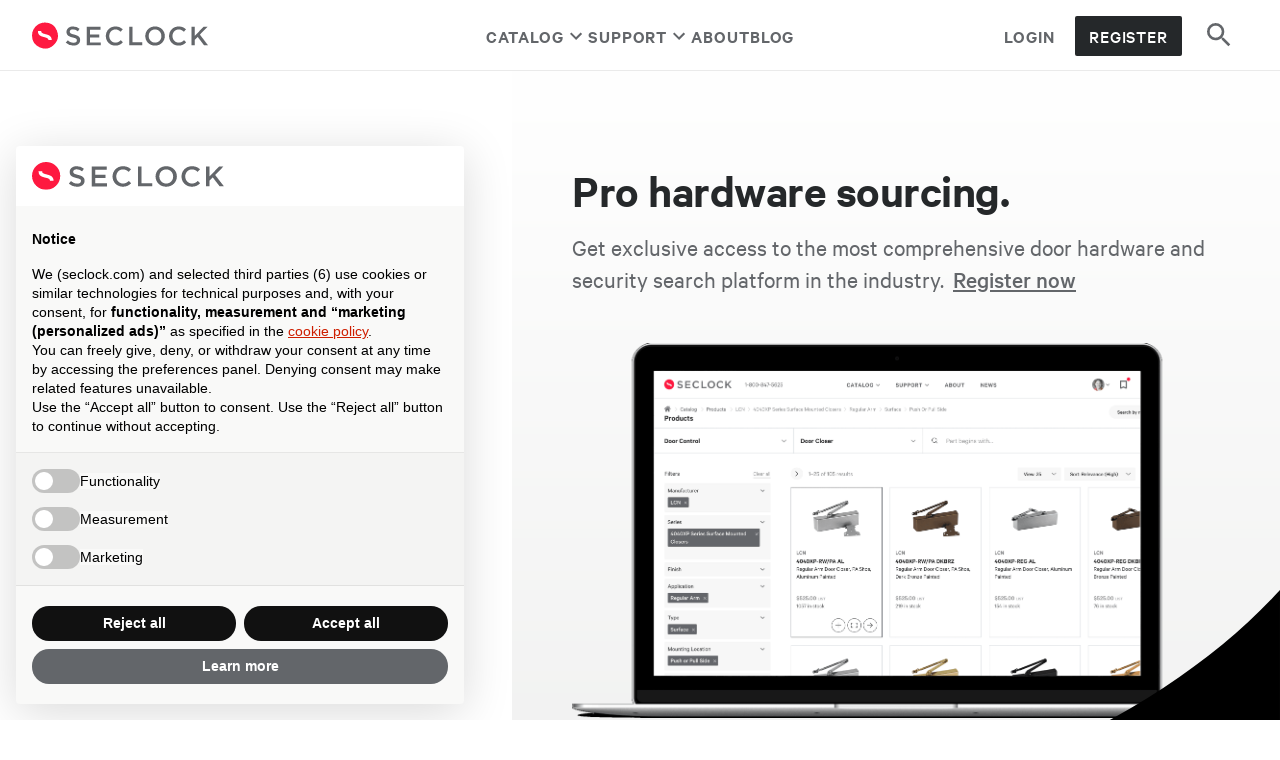

--- FILE ---
content_type: text/html;charset=UTF-8
request_url: https://www.seclock.com/catalog/manufacturers/asp
body_size: 298643
content:
<!DOCTYPE html><html lang="en" class=" scroll-smooth focus-within:scroll-auto" style="--header-height: 71px;"><head><meta http-equiv="origin-trial" content="A7vZI3v+Gz7JfuRolKNM4Aff6zaGuT7X0mf3wtoZTnKv6497cVMnhy03KDqX7kBz/q/[base64]">
    <meta charset="utf-8">
<meta name="viewport" content="width=device-width, initial-scale=1">
<meta name="csrf-token" content="Ws17gotNBgRTDFEk9hHyvqLPP2DkhaxX0n6HFCVY">
<meta http-equiv="Accept-CH" content="DPR, Width">
<meta name="google-site-verification" content="CqXXP7joM5kkH_5R5bdQhDuimUchpnl6wx-G6TwVXvE">


<meta name="theme-color" content="#ffffff">
<meta name="msapplication-TileColor" content="#fff">
<meta name="msapplication-TileImage" content="https://dag7gmlq4vo9a.cloudfront.net/e8c7a6a8-a99b-4e00-bf4c-414247f1fd94/build/assets/ms-icon-144x144-3b3d4638.png">
<meta name="msapplication-tooltip" content="Tooltip">
<meta name="msapplication-config" content="/browserconfig.xml">

<!-- Fonts -->
<link rel="preload" href="https://dag7gmlq4vo9a.cloudfront.net/e8c7a6a8-a99b-4e00-bf4c-414247f1fd94/build/assets/calibre-web-medium-60366fc3.woff2" as="font" type="font/woff2" crossorigin="" data-cmp-ab="2" data-cmp-info="10">
<link rel="preload" href="https://dag7gmlq4vo9a.cloudfront.net/e8c7a6a8-a99b-4e00-bf4c-414247f1fd94/build/assets/calibre-web-regular-italic-261bf2be.woff2" as="font" type="font/woff2" crossorigin="" data-cmp-ab="2" data-cmp-info="10">
<link rel="preload" href="https://dag7gmlq4vo9a.cloudfront.net/e8c7a6a8-a99b-4e00-bf4c-414247f1fd94/build/assets/calibre-web-regular-15d6fa69.woff2" as="font" type="font/woff2" crossorigin="" data-cmp-ab="2" data-cmp-info="10">
<link rel="preload" href="https://dag7gmlq4vo9a.cloudfront.net/e8c7a6a8-a99b-4e00-bf4c-414247f1fd94/build/assets/calibre-web-semibold-54c87614.woff2" as="font" type="font/woff2" crossorigin="" data-cmp-ab="2" data-cmp-info="10">

<!-- Icons -->
<link rel="apple-touch-icon" sizes="180x180" href="https://dag7gmlq4vo9a.cloudfront.net/e8c7a6a8-a99b-4e00-bf4c-414247f1fd94/build/assets/apple-touch-icon-49aaf804.png" crossorigin="" data-cmp-ab="2" data-cmp-info="10">
<link rel="apple-touch-icon-precomposed" href="https://dag7gmlq4vo9a.cloudfront.net/e8c7a6a8-a99b-4e00-bf4c-414247f1fd94/build/assets/apple-touch-icon-49aaf804.png" crossorigin="" data-cmp-ab="2" data-cmp-info="10">
<link rel="shortcut icon" type="image/png" sizes="32x32" href="https://dag7gmlq4vo9a.cloudfront.net/e8c7a6a8-a99b-4e00-bf4c-414247f1fd94/build/assets/favicon-32x32-856fca24.png" crossorigin="" data-cmp-ab="2" data-cmp-info="10">
<link rel="shortcut icon" type="image/png" sizes="16x16" href="https://dag7gmlq4vo9a.cloudfront.net/e8c7a6a8-a99b-4e00-bf4c-414247f1fd94/build/assets/favicon-16x16-f2c6d315.png" crossorigin="" data-cmp-ab="2" data-cmp-info="10">
<link rel="manifest" href="/manifest.json" data-cmp-info="10">


<link rel="preload" as="image" href="https://dag7gmlq4vo9a.cloudfront.net/e8c7a6a8-a99b-4e00-bf4c-414247f1fd94/build/assets/print-cover-letter-logo-de533557.png" data-cmp-ab="2" data-cmp-info="10">
<link href="https://dag7gmlq4vo9a.cloudfront.net/e8c7a6a8-a99b-4e00-bf4c-414247f1fd94/build/assets/print-84444e82.css" media="print" rel="stylesheet" data-cmp-ab="2" data-cmp-info="10">

<!-- Scripts -->
<link rel="preload" as="style" href="https://dag7gmlq4vo9a.cloudfront.net/e8c7a6a8-a99b-4e00-bf4c-414247f1fd94/build/assets/app-e6aa1278.css" data-cmp-ab="2" data-cmp-info="10"><link rel="preload" as="style" href="https://dag7gmlq4vo9a.cloudfront.net/e8c7a6a8-a99b-4e00-bf4c-414247f1fd94/build/assets/app-9e56caab.css" data-cmp-ab="2" data-cmp-info="10"><link rel="modulepreload" href="https://dag7gmlq4vo9a.cloudfront.net/e8c7a6a8-a99b-4e00-bf4c-414247f1fd94/build/assets/app-0d95f423.js" data-cmp-ab="2" data-cmp-info="10"><link rel="modulepreload" href="https://dag7gmlq4vo9a.cloudfront.net/e8c7a6a8-a99b-4e00-bf4c-414247f1fd94/build/assets/vendor-62b26559.js" data-cmp-ab="2" data-cmp-info="10"><link rel="stylesheet" href="https://dag7gmlq4vo9a.cloudfront.net/e8c7a6a8-a99b-4e00-bf4c-414247f1fd94/build/assets/app-e6aa1278.css" data-cmp-ab="2" data-cmp-info="10"><link rel="stylesheet" href="https://dag7gmlq4vo9a.cloudfront.net/e8c7a6a8-a99b-4e00-bf4c-414247f1fd94/build/assets/app-9e56caab.css" data-cmp-ab="2" data-cmp-info="10">











<style>
    #app:not([data-v-app]) ~ .iub__us-widget,
    #app:not(:has(#footer)) ~ .iub__us-widget {
        display: none !important;
    }
</style>






<link rel="modulepreload" as="script" crossorigin="" href="https://dag7gmlq4vo9a.cloudfront.net/e8c7a6a8-a99b-4e00-bf4c-414247f1fd94/build/assets/Login-a1c8d901.js" data-cmp-info="10"><style type="text/css" data-primevue-style-id="global-style">*{box-sizing:border-box;}.p-connected-overlay{opacity:0;transform:scaleY(0.8);transition:transform 0.12s cubic-bezier(0,0,0.2,1),opacity 0.12s cubic-bezier(0,0,0.2,1);}.p-connected-overlay-visible{opacity:1;transform:scaleY(1);}.p-connected-overlay-hidden{opacity:0;transform:scaleY(1);transition:opacity 0.1s linear;}.p-connected-overlay-enter-from{opacity:0;transform:scaleY(0.8);}.p-connected-overlay-leave-to{opacity:0;}.p-connected-overlay-enter-active{transition:transform 0.12s cubic-bezier(0,0,0.2,1),opacity 0.12s cubic-bezier(0,0,0.2,1);}.p-connected-overlay-leave-active{transition:opacity 0.1s linear;}.p-toggleable-content-enter-from,.p-toggleable-content-leave-to{max-height:0;}.p-toggleable-content-enter-to,.p-toggleable-content-leave-from{max-height:1000px;}.p-toggleable-content-leave-active{overflow:hidden;transition:max-height 0.45s cubic-bezier(0,1,0,1);}.p-toggleable-content-enter-active{overflow:hidden;transition:max-height 1s ease-in-out;}.p-disabled,.p-disabled *{cursor:default;pointer-events:none;user-select:none;}.p-disabled,.p-component:disabled{opacity:var(--p-disabled-opacity);}.pi{font-size:var(--p-icon-size);}.p-icon{width:var(--p-icon-size);height:var(--p-icon-size);}.p-overlay-mask{background:var(--p-mask-background);color:var(--p-mask-color);position:fixed;top:0;left:0;width:100%;height:100%;}.p-overlay-mask-enter{animation:p-overlay-mask-enter-animation var(--p-mask-transition-duration) forwards;}.p-overlay-mask-leave{animation:p-overlay-mask-leave-animation var(--p-mask-transition-duration) forwards;}@keyframes p-overlay-mask-enter-animation{from{background:transparent;}to{background:var(--p-mask-background);}}@keyframes p-overlay-mask-leave-animation{from{background:var(--p-mask-background);}to{background:transparent;}}</style><style type="text/css">
    #nprogress {
      pointer-events: none;
    }

    #nprogress .bar {
      background: #29d;

      position: fixed;
      z-index: 1031;
      top: 0;
      left: 0;

      width: 100%;
      height: 2px;
    }

    #nprogress .peg {
      display: block;
      position: absolute;
      right: 0px;
      width: 100px;
      height: 100%;
      box-shadow: 0 0 10px #29d, 0 0 5px #29d;
      opacity: 1.0;

      -webkit-transform: rotate(3deg) translate(0px, -4px);
          -ms-transform: rotate(3deg) translate(0px, -4px);
              transform: rotate(3deg) translate(0px, -4px);
    }

    #nprogress .spinner {
      display: block;
      position: fixed;
      z-index: 1031;
      top: 15px;
      right: 15px;
    }

    #nprogress .spinner-icon {
      width: 18px;
      height: 18px;
      box-sizing: border-box;

      border: solid 2px transparent;
      border-top-color: #29d;
      border-left-color: #29d;
      border-radius: 50%;

      -webkit-animation: nprogress-spinner 400ms linear infinite;
              animation: nprogress-spinner 400ms linear infinite;
    }

    .nprogress-custom-parent {
      overflow: hidden;
      position: relative;
    }

    .nprogress-custom-parent #nprogress .spinner,
    .nprogress-custom-parent #nprogress .bar {
      position: absolute;
    }

    @-webkit-keyframes nprogress-spinner {
      0%   { -webkit-transform: rotate(0deg); }
      100% { -webkit-transform: rotate(360deg); }
    }
    @keyframes nprogress-spinner {
      0%   { transform: rotate(0deg); }
      100% { transform: rotate(360deg); }
    }
  </style><link rel="modulepreload" as="script" crossorigin="" href="https://dag7gmlq4vo9a.cloudfront.net/e8c7a6a8-a99b-4e00-bf4c-414247f1fd94/build/assets/index-82de13c1.js" data-cmp-info="10"><link rel="modulepreload" as="script" crossorigin="" href="https://dag7gmlq4vo9a.cloudfront.net/e8c7a6a8-a99b-4e00-bf4c-414247f1fd94/build/assets/is-plan-event-enabled-862c73e5.js" data-cmp-info="10"><style type="text/css">#iubenda-cs-banner .iub-toggle-checkbox,#iubenda-iframe .iub-toggle-checkbox{flex-shrink:0!important;display:flex!important;align-items:center!important;margin-left:24px!important}#iubenda-cs-banner .iub-toggle-checkbox input,#iubenda-iframe .iub-toggle-checkbox input{-moz-appearance:none!important;appearance:none!important;-webkit-appearance:none!important;padding:0!important;border:0!important;margin:0!important}#iubenda-cs-banner .iub-toggle-checkbox input::-ms-check,#iubenda-iframe .iub-toggle-checkbox input::-ms-check{visibility:hidden}#iubenda-cs-banner .iub-toggle-checkbox input.style1,#iubenda-iframe .iub-toggle-checkbox input.style1{width:64px!important;height:32px!important;border-radius:32px!important;transition:background-position .4s ease,background-color .4s ease!important;background-color:#555!important;background-image:url("data:image/svg+xml,%3Csvg xmlns='http://www.w3.org/2000/svg' width='18' height='18' viewBox='0 0 18 18'%3E%3Cpath fill='%23FFF' fill-rule='evenodd' d='M9 0a9 9 0 1 1 0 18A9 9 0 0 1 9 0zM5.729 5.033a.5.5 0 0 0-.638.058l-.058.07a.5.5 0 0 0 .058.637l3.201 3.201-3.201 3.203a.5.5 0 0 0 .707.707l3.201-3.203 3.203 3.203.07.058a.5.5 0 0 0 .637-.058l.058-.07a.5.5 0 0 0-.058-.637L9.706 8.999l3.203-3.201a.5.5 0 0 0-.707-.707L8.999 8.292 5.798 5.091z'/%3E%3C/svg%3E")!important;background-repeat:no-repeat!important;background-position:top 4px left 4px!important;background-size:24px 24px!important}#iubenda-cs-banner .iub-toggle-checkbox input.style1:checked,#iubenda-iframe .iub-toggle-checkbox input.style1:checked{background-color:#1cc691!important;background-position:top 4px left 36px!important;background-image:url("data:image/svg+xml,%3Csvg xmlns='http://www.w3.org/2000/svg' width='18' height='18' viewBox='0 0 18 18'%3E%3Cpath fill='%23FFF' fill-rule='evenodd' d='M9 0a9 9 0 1 1 0 18A9 9 0 0 1 9 0zm4.646 5.646l-6.198 6.2-3.1-3a.5.5 0 1 0-.696.718l3.454 3.342a.5.5 0 0 0 .701-.006l6.547-6.546a.5.5 0 1 0-.708-.708z'/%3E%3C/svg%3E")!important}#iubenda-cs-banner .iub-toggle-checkbox input.style1:checked.sm,#iubenda-iframe .iub-toggle-checkbox input.style1:checked.sm{background-position:top 3px left 27px!important}#iubenda-cs-banner .iub-toggle-checkbox input.style1:checked.half,#iubenda-cs-banner .iub-toggle-checkbox input.style1:checked[value=partial],#iubenda-iframe .iub-toggle-checkbox input.style1:checked.half,#iubenda-iframe .iub-toggle-checkbox input.style1:checked[value=partial]{background-color:#ffd24d!important;background-position:top 4px left 20px!important;background-image:url("data:image/svg+xml,%3Csvg xmlns='http://www.w3.org/2000/svg' width='18' height='18' viewBox='0 0 18 18'%3E%3Cpath fill='%23FFF' fill-rule='evenodd' d='M9 0a9 9 0 1 1 0 18A9 9 0 0 1 9 0zm4 8.5H5a.5.5 0 0 0 0 1h8a.5.5 0 0 0 0-1z'/%3E%3C/svg%3E")!important}#iubenda-cs-banner .iub-toggle-checkbox input.style1:checked.half.sm,#iubenda-cs-banner .iub-toggle-checkbox input.style1:checked[value=partial].sm,#iubenda-iframe .iub-toggle-checkbox input.style1:checked.half.sm,#iubenda-iframe .iub-toggle-checkbox input.style1:checked[value=partial].sm{background-position:top 3px left 15px!important}#iubenda-cs-banner .iub-toggle-checkbox input.style1.sm,#iubenda-iframe .iub-toggle-checkbox input.style1.sm{width:48px!important;height:24px!important;border-radius:24px!important;background-size:18px 18px!important;background-position:top 3px left 3px!important}#iubenda-cs-banner .iub-toggle-checkbox input::-ms-check,#iubenda-iframe .iub-toggle-checkbox input::-ms-check{visibility:hidden!important}#iubenda-cs-banner .iub-toggle-checkbox input:not([disabled]),#iubenda-iframe .iub-toggle-checkbox input:not([disabled]){cursor:pointer!important}#iubenda-cs-banner .iub-toggle-checkbox input[disabled],#iubenda-iframe .iub-toggle-checkbox input[disabled]{opacity:.35}#iubenda-cs-banner .iub-toggle-checkbox .iub-caption,#iubenda-iframe .iub-toggle-checkbox .iub-caption{display:none!important}#iubenda-cs-banner{font-size:15px!important;background:0 0!important;line-height:1.4!important;position:fixed!important;z-index:99999998!important;top:0!important;left:0!important;width:100%!important;height:100%!important;border:0!important;margin:0!important;padding:0!important;overflow:hidden!important;display:flex!important;will-change:opacity;opacity:0!important;pointer-events:none!important;transition:opacity .4s ease!important}#iubenda-cs-banner .iubenda-banner-content:not(.iubenda-custom-content) *,#iubenda-cs-banner [class*=" iub"],#iubenda-cs-banner [class^=iub]{font-size:100%!important;width:auto!important;-webkit-appearance:none!important;-moz-appearance:none!important;appearance:none!important;background:0 0!important;box-sizing:border-box!important;-webkit-tap-highlight-color:transparent!important;font-family:-apple-system,sans-serif!important;text-decoration:none!important;color:currentColor!important;background-attachment:scroll!important;background-color:transparent!important;background-image:none!important;background-position:0 0!important;background-repeat:repeat!important;border:0!important;border-color:#000!important;border-color:currentColor!important;border-radius:0!important;border-style:none!important;border-width:medium!important;bottom:auto!important;clear:none!important;clip:auto!important;counter-increment:none!important;counter-reset:none!important;direction:inherit!important;float:none!important;font-style:inherit!important;font-variant:normal!important;font-weight:inherit!important;height:auto!important;left:auto!important;letter-spacing:normal;line-height:inherit;list-style-type:inherit!important;list-style-position:outside!important;list-style-image:none!important;margin:0;max-height:none!important;max-width:none!important;min-height:0!important;min-width:0!important;opacity:1;overflow:visible!important;padding:0!important;position:static!important;quotes:"" ""!important;right:auto!important;table-layout:auto!important;text-align:left!important;text-indent:0!important;text-transform:none!important;top:auto!important;unicode-bidi:normal!important;vertical-align:baseline!important;white-space:normal!important;width:auto!important;word-spacing:normal;z-index:auto!important;background-origin:padding-box!important;background-origin:padding-box!important;background-clip:border-box!important;background-size:auto!important;-o-border-image:none!important;border-image:none!important;border-radius:0!important;border-radius:0!important;box-shadow:none!important;-moz-column-count:auto!important;column-count:auto!important;-moz-column-gap:normal!important;column-gap:normal!important;-moz-column-rule:medium none #000!important;column-rule:medium none #000!important;-moz-column-span:none!important;column-span:none!important;-moz-column-width:auto!important;column-width:auto!important;font-feature-settings:normal!important;overflow-x:visible!important;overflow-y:visible!important;-webkit-hyphens:manual!important;hyphens:manual!important;perspective:none!important;perspective-origin:50% 50%!important;text-shadow:none!important;transition:all 0s ease 0s!important;transform:none!important;transform-origin:50% 50%!important;transform-style:flat!important;word-break:normal!important;-ms-text-size-adjust:100%;-webkit-text-size-adjust:100%}#iubenda-cs-banner .iubenda-banner-content:not(.iubenda-custom-content) * strong,#iubenda-cs-banner [class*=" iub"] strong,#iubenda-cs-banner [class^=iub] strong{font-weight:700!important}#iubenda-cs-banner .iubenda-banner-content:not(.iubenda-custom-content) * .iub-sr-only,#iubenda-cs-banner [class*=" iub"] .iub-sr-only,#iubenda-cs-banner [class^=iub] .iub-sr-only{position:absolute!important;left:-10000px!important;top:auto!important;width:1px!important;height:1px!important;overflow:hidden!important}#iubenda-cs-banner .iubenda-banner-content:not(.iubenda-custom-content) * .iub-sr-only:focus,#iubenda-cs-banner [class*=" iub"] .iub-sr-only:focus,#iubenda-cs-banner [class^=iub] .iub-sr-only:focus{position:static!important;width:auto!important;height:auto!important}#iubenda-cs-banner.iubenda-cs-overlay:before{content:""!important;position:fixed!important;top:0!important;left:0!important;width:100%!important;height:100%!important;background-color:rgba(0,0,0,.5)!important;z-index:1!important;pointer-events:auto!important}#iubenda-cs-banner.iubenda-cs-center{align-items:center!important;justify-content:center!important}#iubenda-cs-banner.iubenda-cs-top{align-items:flex-start!important}#iubenda-cs-banner.iubenda-cs-bottom{align-items:flex-end!important}#iubenda-cs-banner.iubenda-cs-left{justify-content:flex-start!important}#iubenda-cs-banner.iubenda-cs-right{justify-content:flex-end!important}#iubenda-cs-banner.iubenda-cs-visible{opacity:1!important}#iubenda-cs-banner.iubenda-cs-visible>*{pointer-events:auto!important}#iubenda-cs-banner.iubenda-cs-slidein .iubenda-cs-container{transition:transform .4s ease!important}#iubenda-cs-banner.iubenda-cs-slidein.iubenda-cs-top .iubenda-cs-container{transform:translateY(-48px)!important}#iubenda-cs-banner.iubenda-cs-slidein.iubenda-cs-bottom .iubenda-cs-container{transform:translateY(48px)!important}#iubenda-cs-banner.iubenda-cs-slidein.iubenda-cs-visible .iubenda-cs-container{transform:translateY(0)!important}#iubenda-cs-banner .iubenda-cs-container{position:relative!important;z-index:2!important}#iubenda-cs-banner .iubenda-cs-container.iubenda-cs-themed{display:flex;flex-direction:column}#iubenda-cs-banner .iubenda-cs-brand{display:flex!important;padding:16px!important;flex-shrink:0!important}#iubenda-cs-banner .iubenda-cs-brand>div{display:flex!important;justify-content:flex-start!important}#iubenda-cs-banner .iubenda-cs-brand img{max-width:192px!important;max-height:32px!important}#iubenda-cs-banner .iubenda-cs-content{position:relative!important;z-index:1!important;overflow:hidden!important;transition:transform .4s ease!important;background-color:#000!important;color:#fff!important;font-size:14px!important;display:flex;flex-direction:column}#iubenda-cs-banner .iubenda-cs-rationale{position:relative!important;display:flex!important;flex-direction:column!important;flex:1 1 auto}@media screen and (max-height:300px){#iubenda-cs-banner .iubenda-cs-rationale{overflow-y:auto!important;display:block!important}}#iubenda-cs-banner .iubenda-cs-close-btn{z-index:1!important;top:6px!important;right:0!important;margin:10px!important;min-width:32px!important;height:32px!important;padding:6px!important;font-size:24px!important;line-height:0!important;font-weight:lighter!important;cursor:pointer!important;text-align:center!important;border:1px solid transparent!important;border-radius:4px!important;opacity:.7!important;align-self:flex-end!important}#iubenda-cs-banner .iubenda-cs-close-btn:hover{opacity:1!important}#iubenda-cs-banner .iubenda-banner-content{font-weight:300!important;padding:16px!important;flex:1 1 auto!important;overflow-y:auto!important}#iubenda-cs-banner .iubenda-banner-content a,#iubenda-cs-banner .iubenda-banner-content button{cursor:pointer!important;color:currentColor!important;text-decoration:underline!important}#iubenda-cs-banner .iubenda-banner-content a:hover,#iubenda-cs-banner .iubenda-banner-content button:hover{text-decoration:none!important}@media (min-width:640px){#iubenda-cs-banner .iubenda-banner-content div:nth-child(1){margin-top:40px!important}}#iubenda-cs-banner #iubenda-cs-paragraph.iubenda-cs-no-margin-top{margin-top:0!important}#iubenda-cs-banner #iubenda-cs-paragraph.iubenda-cs-small-margin-top{margin-top:16px!important}#iubenda-cs-banner #iubenda-cs-title{margin-bottom:16px!important;margin-top:8px!important;font-weight:700!important;font-size:14px!important}#iubenda-cs-banner .iubenda-cs-counter{text-align:center!important;position:relative!important;z-index:1!important;display:none;pointer-events:none;flex-shrink:0;padding:8px!important;font-size:13px!important;font-weight:700!important}#iubenda-cs-banner .iubenda-cs-cwa-button{font-weight:700!important;font-size:13px!important;background:rgba(255,255,255,.1)!important;color:#fff!important;padding:8px 14px!important;flex-shrink:0;border-radius:4px!important;text-align:center!important;z-index:1!important;margin:16px!important;margin-bottom:0!important;cursor:pointer!important}#iubenda-cs-banner .iubenda-cs-cwa-button:focus,#iubenda-cs-banner .iubenda-cs-cwa-button:hover{box-shadow:0 0 0 999px inset rgba(0,0,0,.1)!important}@media (max-width:639px){#iubenda-cs-banner .iubenda-cs-cwa-button{box-shadow:0 8px 16px 4px rgba(0,0,0,.2)!important}}@media (min-width:640px){#iubenda-cs-banner .iubenda-cs-cwa-button{align-self:flex-end}}#iubenda-cs-banner .iubenda-cs-cwa-button:focus,#iubenda-cs-banner .iubenda-cs-cwa-button:hover{box-shadow:0 0 0 999px inset rgba(0,0,0,.1)!important}@media (max-width:639px){#iubenda-cs-banner .iubenda-cs-cwa-button{box-shadow:0 8px 16px 4px rgba(0,0,0,.2)!important}}@media (min-width:640px){#iubenda-cs-banner .iubenda-cs-cwa-button{align-self:flex-end}}#iubenda-cs-banner .iubenda-cs-opt-group{z-index:1!important;display:flex!important;margin-top:0!important;flex-shrink:0!important;color:#000!important;margin:16px!important;margin-top:0!important}#iubenda-cs-banner .iubenda-cs-opt-group>div{display:flex!important}@media screen and (max-height:300px){#iubenda-cs-banner .iubenda-cs-opt-group{position:relative!important}}@media (min-width:640px){#iubenda-cs-banner .iubenda-cs-opt-group{align-items:center!important;justify-content:space-between!important}#iubenda-cs-banner .iubenda-cs-opt-group-custom{margin-right:auto!important;align-self:start!important;justify-content:flex-start!important}#iubenda-cs-banner .iubenda-cs-opt-group-consent{margin-left:auto!important;align-self:end!important;justify-content:flex-end!important}}@media (max-width:639px){#iubenda-cs-banner .iubenda-cs-opt-group{flex-direction:column!important}#iubenda-cs-banner .iubenda-cs-opt-group-custom:not(.iubenda-cs-opt-group-granular){order:2}#iubenda-cs-banner .iubenda-cs-opt-group-consent{order:1}}#iubenda-cs-banner .iubenda-cs-opt-group button{-webkit-appearance:none!important;-moz-appearance:none!important;appearance:none!important;padding:8px 32px!important;border-radius:64px!important;cursor:pointer!important;font-weight:700!important;font-size:100%!important;margin-top:4px!important;margin-bottom:4px!important;text-align:center!important;border:0!important;background-color:#1a1a1a!important;color:#fff!important}@-moz-document url-prefix(){#iubenda-cs-banner .iubenda-cs-opt-group button{padding-top:7px!important}}#iubenda-cs-banner .iubenda-cs-opt-group button.focus,#iubenda-cs-banner .iubenda-cs-opt-group button.hover{box-shadow:0 0 0 999px inset rgba(0,0,0,.1)!important}@media (min-width:640px){#iubenda-cs-banner .iubenda-cs-opt-group button:not(:last-of-type){margin-right:8px!important}}@media (max-width:639px){#iubenda-cs-banner .iubenda-cs-opt-group button{padding:8px 24px!important;width:100%!important;display:block;text-align:center!important;margin:6px 3px!important;flex:1}}#iubenda-cs-banner .iubenda-cs-opt-group button.iubenda-cs-accept-btn,#iubenda-cs-banner .iubenda-cs-opt-group button.iubenda-cs-btn-primary{background-color:#0073ce!important;color:#fff!important}#iubenda-cs-banner .iubenda-cs-opt-group button.iubenda-cs-reject-btn{background-color:#0073ce!important;color:#fff!important}#iubenda-cs-banner.iubenda-cs-padded:not(.iubenda-cs-branded) .iubenda-banner-content{padding-right:48px!important}#iubenda-cs-banner.iubenda-cs-padded .iubenda-cs-close-btn{position:absolute!important}@media (min-width:640px){#iubenda-cs-banner:not(.iubenda-cs-padded).iubenda-cs-branded .iubenda-cs-cwa-button{position:absolute!important}}@media (min-width:640px){#iubenda-cs-banner:not(.iubenda-cs-branded):not(.iubenda-cs-no-heading) .iubenda-cs-cwa-button{position:absolute!important;top:-4px!important;right:-4px!important;padding:5px 10px!important}}@media (min-width:640px){#iubenda-cs-banner.iubenda-cs-branded:not(.iubenda-cs-default-floating).iubenda-cs-bottom .iubenda-cs-brand,#iubenda-cs-banner.iubenda-cs-branded:not(.iubenda-cs-default-floating).iubenda-cs-top .iubenda-cs-brand{border-radius:8px!important}}@media (min-width:640px){#iubenda-cs-banner.iubenda-cs-branded .iubenda-cs-cwa-button{margin:15px!important}}#iubenda-cs-banner.iubenda-cs-branded .iubenda-cs-close-btn{height:32px!important;min-width:32px!important}#iubenda-cs-banner.iubenda-cs-default .iubenda-cs-brand-badge-outer,#iubenda-cs-banner.iubenda-cs-default-floating .iubenda-cs-brand-badge-outer{height:0!important}#iubenda-cs-banner.iubenda-cs-default-floating:not(.iubenda-cs-left) .iubenda-cs-brand-badge-outer,#iubenda-cs-banner.iubenda-cs-default:not(.iubenda-cs-left) .iubenda-cs-brand-badge-outer{margin-left:auto!important;margin-right:0!important;float:right!important}#iubenda-cs-banner.iubenda-cs-default-floating.iubenda-cs-bottom .iubenda-cs-brand-badge-outer,#iubenda-cs-banner.iubenda-cs-default.iubenda-cs-bottom .iubenda-cs-brand-badge-outer{order:-1!important;display:inline-flex!important}#iubenda-cs-banner.iubenda-cs-default .iubenda-cs-brand{margin:0 -8px 0!important}@media (max-width:991px){#iubenda-cs-banner.iubenda-cs-default .iubenda-cs-brand{margin:-8px -8px 0!important}}@media (min-width:992px){#iubenda-cs-banner.iubenda-cs-default .iubenda-cs-brand div{margin:0 auto!important;width:calc(992px - 32px)!important}}@media (max-width:991px){#iubenda-cs-banner.iubenda-cs-default .iubenda-cs-brand div{margin:0 8px!important}}#iubenda-cs-banner.iubenda-cs-default .iubenda-cs-container{width:100%!important}@media (min-width:992px){#iubenda-cs-banner.iubenda-cs-default .iubenda-cs-rationale{width:992px!important;margin:16px auto!important}}@media (min-width:992px){#iubenda-cs-banner.iubenda-cs-default-floating .iubenda-cs-brand-badge{margin:0 16px!important}}@media (min-width:992px){#iubenda-cs-banner.iubenda-cs-default-floating .iubenda-cs-container{width:992px!important}}@media (max-width:991px){#iubenda-cs-banner.iubenda-cs-default-floating.iubenda-cs-center.iubenda-cs-bottom .iubenda-cs-container,#iubenda-cs-banner.iubenda-cs-default-floating.iubenda-cs-center.iubenda-cs-top .iubenda-cs-container{width:100%!important}}@media (min-width:640px){#iubenda-cs-banner.iubenda-cs-default-floating.iubenda-cs-center:not(.iubenda-cs-top):not(.iubenda-cs-bottom) .iubenda-cs-container,#iubenda-cs-banner.iubenda-cs-default-floating:not(.iubenda-cs-bottom):not(.iubenda-cs-center) .iubenda-cs-container,#iubenda-cs-banner.iubenda-cs-default-floating:not(.iubenda-cs-top):not(.iubenda-cs-center) .iubenda-cs-container{width:480px!important}}#iubenda-cs-banner.iubenda-cs-default-floating.iubenda-cs-center:not(.iubenda-cs-top):not(.iubenda-cs-bottom) .iubenda-cs-opt-group,#iubenda-cs-banner.iubenda-cs-default-floating:not(.iubenda-cs-bottom):not(.iubenda-cs-center) .iubenda-cs-opt-group,#iubenda-cs-banner.iubenda-cs-default-floating:not(.iubenda-cs-top):not(.iubenda-cs-center) .iubenda-cs-opt-group{flex-direction:column!important}#iubenda-cs-banner.iubenda-cs-default-floating.iubenda-cs-center:not(.iubenda-cs-top):not(.iubenda-cs-bottom) .iubenda-cs-opt-group>div,#iubenda-cs-banner.iubenda-cs-default-floating:not(.iubenda-cs-bottom):not(.iubenda-cs-center) .iubenda-cs-opt-group>div,#iubenda-cs-banner.iubenda-cs-default-floating:not(.iubenda-cs-top):not(.iubenda-cs-center) .iubenda-cs-opt-group>div{width:100%!important}#iubenda-cs-banner.iubenda-cs-default-floating.iubenda-cs-center:not(.iubenda-cs-top):not(.iubenda-cs-bottom) .iubenda-cs-opt-group button,#iubenda-cs-banner.iubenda-cs-default-floating:not(.iubenda-cs-bottom):not(.iubenda-cs-center) .iubenda-cs-opt-group button,#iubenda-cs-banner.iubenda-cs-default-floating:not(.iubenda-cs-top):not(.iubenda-cs-center) .iubenda-cs-opt-group button{display:block!important;width:100%!important;text-align:center!important}#iubenda-cs-banner.iubenda-cs-default-floating.iubenda-cs-center:not(.iubenda-cs-top):not(.iubenda-cs-bottom) .iubenda-cs-opt-group-custom,#iubenda-cs-banner.iubenda-cs-default-floating:not(.iubenda-cs-bottom):not(.iubenda-cs-center) .iubenda-cs-opt-group-custom,#iubenda-cs-banner.iubenda-cs-default-floating:not(.iubenda-cs-top):not(.iubenda-cs-center) .iubenda-cs-opt-group-custom{order:2}#iubenda-cs-banner.iubenda-cs-default-floating.iubenda-cs-center:not(.iubenda-cs-top):not(.iubenda-cs-bottom) .iubenda-cs-opt-group-consent,#iubenda-cs-banner.iubenda-cs-default-floating:not(.iubenda-cs-bottom):not(.iubenda-cs-center) .iubenda-cs-opt-group-consent,#iubenda-cs-banner.iubenda-cs-default-floating:not(.iubenda-cs-top):not(.iubenda-cs-center) .iubenda-cs-opt-group-consent{order:1}#iubenda-cs-banner.iubenda-cs-default-floating .iubenda-cs-content{box-shadow:0 8px 48px rgba(0,0,0,.15)!important;max-width:100%!important}@media (min-width:992px){#iubenda-cs-banner.iubenda-cs-default-floating .iubenda-cs-content{border-radius:4px!important;margin:16px!important}}#iubenda-cs-banner.iubenda-cs-scrollable .iubenda-banner-content{mask-image:linear-gradient(to top,rgba(0,0,0,0) 0%,rgb(0,0,0) 16px)!important;-webkit-mask-image:linear-gradient(to top,rgba(0,0,0,0) 0%,rgb(0,0,0) 16px)!important}#iubenda-cs-banner.iubenda-cs-fix-height .iubenda-cs-container,#iubenda-cs-banner.iubenda-cs-fix-height .iubenda-cs-content,#iubenda-cs-banner.iubenda-cs-fix-height .iubenda-cs-rationale{height:100%!important}@media (min-width:992px){#iubenda-cs-banner.iubenda-cs-fix-height.iubenda-cs-default-floating .iubenda-cs-content{height:calc(100% - 32px)!important}}#iubenda-cs-banner.iubenda-cs-fix-height .iubenda-cs-brand img{max-width:75%!important}#iubenda-cs-banner [tabindex]:not([tabindex="-1"]):focus,#iubenda-cs-banner a[href]:focus,#iubenda-cs-banner button:focus,#iubenda-cs-banner details:focus,#iubenda-cs-banner input:focus,#iubenda-cs-banner select:focus,#iubenda-cs-banner textarea:focus{outline-width:2px!important;outline-style:solid!important;outline-color:#70b3ff!important;outline-offset:2px!important}#iubenda-cs-banner .iubenda-cs-brand-badge{flex-shrink:0!important;margin:16px!important;padding:6px 34px 6px 10px!important;background:#fff!important;display:inline-flex;border-radius:6px!important;border:1px solid rgba(0,0,0,.2)!important;box-shadow:0 0 16px rgba(0,0,0,.1)!important;align-self:flex-end;background-image:url("data:image/svg+xml,%3Csvg fill='none' height='19' viewBox='0 0 9 19' width='9' xmlns='http://www.w3.org/2000/svg'%3E%3Cpath clip-rule='evenodd' d='m4.1555.211426c.81725.000101 1.61499.249693 2.28656.715401.67157.465713 1.18496 1.125343 1.47153 1.890693.28657.76536.33266 1.59996.13211 2.39221-.20055.79226-.63818 1.50441-1.25438 2.04124l.87593 11.02083h-7.023493l.875933-11.02083c-.616206-.53683-1.053841-1.24898-1.254391-2.04124-.2005501-.79225-.154458-1.62685.132114-2.39221.286572-.76535.799967-1.42498 1.471537-1.890693.67157-.465708 1.46931-.7153 2.28655-.715401z' fill='%231cc691' fill-rule='evenodd'/%3E%3C/svg%3E")!important;background-position:center right 12px!important;background-repeat:no-repeat!important;color:#222!important;font-weight:400!important;font-size:14px!important;pointer-events:auto!important}#iubenda-cs-banner .iubenda-cs-brand-badge:hover{border:1px solid rgba(0,0,0,.4)!important}#iubenda-cs-banner .iubenda-cs-brand-badge>span{border-right:1px solid rgba(0,0,0,.1)!important;padding-right:12px!important}#iubenda-cs-banner .iubenda-cs-brand-badge>span>span{text-decoration:underline!important}#iubenda-cs-banner .iubenda-cs-brand-badge-text{font-size:11px!important;font-weight:700!important;text-align:right!important;margin:-4px 16px 12px!important}#iubenda-cs-banner .iubenda-cs-brand-badge-text a{color:inherit}#iubenda-cs-banner .iubenda-iframe-spinner~.iubenda-iframe-badge-container .iubenda-cs-brand-badge{display:none!important}#iubenda-cs-banner .iubenda-granular-controls-container{--iub-granular-background:rgba(0, 0, 0, .02);--iub-granular-border:rgba(0, 0, 0, 0.08);--iub-granular-toggle-background:rgba(0, 0, 0, 0.2);display:flex;flex-wrap:wrap;flex-shrink:0;margin-bottom:16px!important;border-top:1px solid var(--iub-granular-border)!important}#iubenda-cs-banner .iubenda-granular-controls-container .granular-control-checkbox{flex-basis:100%;display:flex!important;gap:10px!important;padding-left:16px!important;padding-right:16px!important;padding-bottom:14px!important;background-color:var(--iub-granular-background)!important;margin:0!important}#iubenda-cs-banner .iubenda-granular-controls-container .granular-control-checkbox input.style1{width:48px!important;height:24px!important;background-position:top 3px left 3px!important;background-size:18px 18px!important;background-color:var(--iub-granular-toggle-background)!important}#iubenda-cs-banner .iubenda-granular-controls-container .granular-control-checkbox input.style1,#iubenda-cs-banner .iubenda-granular-controls-container .granular-control-checkbox input.style1:checked{background-image:url("data:image/svg+xml,%3Csvg height='20' viewBox='0 0 20 20' width='20' xmlns='http://www.w3.org/2000/svg'%3E%3Ccircle cx='10' cy='10' fill='%23fff' fill-rule='evenodd' r='10'/%3E%3C/svg%3E")!important}#iubenda-cs-banner .iubenda-granular-controls-container .granular-control-checkbox input.style1:checked{background-position:top 3px left 27px!important;background-color:#1cc691!important}#iubenda-cs-banner .iubenda-granular-controls-container .granular-control-checkbox input.style1:checked[value=partial]{background-position:top 3px left 15px!important;background-color:#ffd24d!important}#iubenda-cs-banner .iubenda-granular-controls-container .granular-control-checkbox:nth-child(2){padding-top:16px!important}#iubenda-cs-banner .iubenda-granular-controls-container .granular-control-checkbox:last-child{padding-bottom:16px!important;border-bottom:1px solid var(--iub-granular-border)!important}#iubenda-cs-banner .iubenda-granular-controls-container .granular-control-checkbox:first-child:nth-last-child(odd),#iubenda-cs-banner .iubenda-granular-controls-container .granular-control-checkbox:first-child:nth-last-child(odd)~.granular-control-checkbox{flex-basis:50%;flex-direction:column-reverse;padding:14px 10px!important;border:1px solid var(--iub-granular-border)!important;border-right:0!important;border-top:0!important}#iubenda-cs-banner .iubenda-granular-controls-container .granular-control-checkbox--disabled{display:none!important}@media (max-width:991px){#iubenda-cs-banner .iubenda-granular-controls-container .granular-control-checkbox{min-width:0!important}#iubenda-cs-banner .iubenda-granular-controls-container .granular-control-checkbox label{max-width:100%}#iubenda-cs-banner .iubenda-granular-controls-container .granular-control-checkbox label span{display:block;white-space:nowrap!important;overflow:hidden!important;text-overflow:ellipsis!important}#iubenda-cs-banner .iubenda-granular-controls-container .granular-control-checkbox--mobile-hidden{display:none!important}}#iubenda-cs-banner.iubenda-cs-black .iubenda-granular-controls-container{--iub-granular-background:rgba(255, 255, 255, .02);--iub-granular-border:rgba(255, 255, 255, 0.08);--iub-granular-toggle-background:rgba(255, 255, 255, 0.2)}@media (min-width:640px){#iubenda-cs-banner.iubenda-cs-default-floating.iubenda-cs-center.iubenda-cs-bottom .iubenda-granular-controls-container .granular-control-checkbox,#iubenda-cs-banner.iubenda-cs-default-floating.iubenda-cs-center.iubenda-cs-top .iubenda-granular-controls-container .granular-control-checkbox,#iubenda-cs-banner.iubenda-cs-default.iubenda-cs-bottom .iubenda-granular-controls-container .granular-control-checkbox,#iubenda-cs-banner.iubenda-cs-default.iubenda-cs-top .iubenda-granular-controls-container .granular-control-checkbox{flex:1!important;flex-direction:column-reverse!important;padding:14px 10px!important;border:1px solid var(--iub-granular-border)!important;border-right:0!important;border-top:0!important;padding-top:16px!important}}@media (min-width:992px){#iubenda-cs-banner.iubenda-cs-default-floating.iubenda-cs-center.iubenda-cs-bottom .iubenda-granular-controls-container,#iubenda-cs-banner.iubenda-cs-default-floating.iubenda-cs-center.iubenda-cs-top .iubenda-granular-controls-container,#iubenda-cs-banner.iubenda-cs-default.iubenda-cs-bottom .iubenda-granular-controls-container,#iubenda-cs-banner.iubenda-cs-default.iubenda-cs-top .iubenda-granular-controls-container{grid-gap:24px!important;padding:16px 16px 32px!important;border-top:0!important;margin-bottom:0!important}#iubenda-cs-banner.iubenda-cs-default-floating.iubenda-cs-center.iubenda-cs-bottom .iubenda-granular-controls-container .granular-control-checkbox--disabled,#iubenda-cs-banner.iubenda-cs-default-floating.iubenda-cs-center.iubenda-cs-top .iubenda-granular-controls-container .granular-control-checkbox--disabled,#iubenda-cs-banner.iubenda-cs-default.iubenda-cs-bottom .iubenda-granular-controls-container .granular-control-checkbox--disabled,#iubenda-cs-banner.iubenda-cs-default.iubenda-cs-top .iubenda-granular-controls-container .granular-control-checkbox--disabled{display:flex!important}#iubenda-cs-banner.iubenda-cs-default-floating.iubenda-cs-center.iubenda-cs-bottom .iubenda-granular-controls-container .granular-control-checkbox:first-child,#iubenda-cs-banner.iubenda-cs-default-floating.iubenda-cs-center.iubenda-cs-top .iubenda-granular-controls-container .granular-control-checkbox:first-child,#iubenda-cs-banner.iubenda-cs-default.iubenda-cs-bottom .iubenda-granular-controls-container .granular-control-checkbox:first-child,#iubenda-cs-banner.iubenda-cs-default.iubenda-cs-top .iubenda-granular-controls-container .granular-control-checkbox:first-child{padding-left:16px!important}#iubenda-cs-banner.iubenda-cs-default-floating.iubenda-cs-center.iubenda-cs-bottom .iubenda-granular-controls-container .granular-control-checkbox:last-child,#iubenda-cs-banner.iubenda-cs-default-floating.iubenda-cs-center.iubenda-cs-top .iubenda-granular-controls-container .granular-control-checkbox:last-child,#iubenda-cs-banner.iubenda-cs-default.iubenda-cs-bottom .iubenda-granular-controls-container .granular-control-checkbox:last-child,#iubenda-cs-banner.iubenda-cs-default.iubenda-cs-top .iubenda-granular-controls-container .granular-control-checkbox:last-child{padding-right:16px!important}#iubenda-cs-banner.iubenda-cs-default-floating.iubenda-cs-center.iubenda-cs-bottom .iubenda-granular-controls-container .granular-control-checkbox,#iubenda-cs-banner.iubenda-cs-default-floating.iubenda-cs-center.iubenda-cs-bottom .iubenda-granular-controls-container .granular-control-checkbox:first-child,#iubenda-cs-banner.iubenda-cs-default-floating.iubenda-cs-center.iubenda-cs-bottom .iubenda-granular-controls-container .granular-control-checkbox:first-child:nth-last-child(odd),#iubenda-cs-banner.iubenda-cs-default-floating.iubenda-cs-center.iubenda-cs-bottom .iubenda-granular-controls-container .granular-control-checkbox:first-child:nth-last-child(odd)~.granular-control-checkbox,#iubenda-cs-banner.iubenda-cs-default-floating.iubenda-cs-center.iubenda-cs-bottom .iubenda-granular-controls-container .granular-control-checkbox:first-child:nth-last-child(odd)~.granular-control-checkbox:last-child,#iubenda-cs-banner.iubenda-cs-default-floating.iubenda-cs-center.iubenda-cs-bottom .iubenda-granular-controls-container .granular-control-checkbox:first-child:nth-last-child(odd)~.granular-control-checkbox:nth-last-child(2),#iubenda-cs-banner.iubenda-cs-default-floating.iubenda-cs-center.iubenda-cs-bottom .iubenda-granular-controls-container .granular-control-checkbox:last-child,#iubenda-cs-banner.iubenda-cs-default-floating.iubenda-cs-center.iubenda-cs-bottom .iubenda-granular-controls-container .granular-control-checkbox:nth-child(2),#iubenda-cs-banner.iubenda-cs-default-floating.iubenda-cs-center.iubenda-cs-top .iubenda-granular-controls-container .granular-control-checkbox,#iubenda-cs-banner.iubenda-cs-default-floating.iubenda-cs-center.iubenda-cs-top .iubenda-granular-controls-container .granular-control-checkbox:first-child,#iubenda-cs-banner.iubenda-cs-default-floating.iubenda-cs-center.iubenda-cs-top .iubenda-granular-controls-container .granular-control-checkbox:first-child:nth-last-child(odd),#iubenda-cs-banner.iubenda-cs-default-floating.iubenda-cs-center.iubenda-cs-top .iubenda-granular-controls-container .granular-control-checkbox:first-child:nth-last-child(odd)~.granular-control-checkbox,#iubenda-cs-banner.iubenda-cs-default-floating.iubenda-cs-center.iubenda-cs-top .iubenda-granular-controls-container .granular-control-checkbox:first-child:nth-last-child(odd)~.granular-control-checkbox:last-child,#iubenda-cs-banner.iubenda-cs-default-floating.iubenda-cs-center.iubenda-cs-top .iubenda-granular-controls-container .granular-control-checkbox:first-child:nth-last-child(odd)~.granular-control-checkbox:nth-last-child(2),#iubenda-cs-banner.iubenda-cs-default-floating.iubenda-cs-center.iubenda-cs-top .iubenda-granular-controls-container .granular-control-checkbox:last-child,#iubenda-cs-banner.iubenda-cs-default-floating.iubenda-cs-center.iubenda-cs-top .iubenda-granular-controls-container .granular-control-checkbox:nth-child(2),#iubenda-cs-banner.iubenda-cs-default.iubenda-cs-bottom .iubenda-granular-controls-container .granular-control-checkbox,#iubenda-cs-banner.iubenda-cs-default.iubenda-cs-bottom .iubenda-granular-controls-container .granular-control-checkbox:first-child,#iubenda-cs-banner.iubenda-cs-default.iubenda-cs-bottom .iubenda-granular-controls-container .granular-control-checkbox:first-child:nth-last-child(odd),#iubenda-cs-banner.iubenda-cs-default.iubenda-cs-bottom .iubenda-granular-controls-container .granular-control-checkbox:first-child:nth-last-child(odd)~.granular-control-checkbox,#iubenda-cs-banner.iubenda-cs-default.iubenda-cs-bottom .iubenda-granular-controls-container .granular-control-checkbox:first-child:nth-last-child(odd)~.granular-control-checkbox:last-child,#iubenda-cs-banner.iubenda-cs-default.iubenda-cs-bottom .iubenda-granular-controls-container .granular-control-checkbox:first-child:nth-last-child(odd)~.granular-control-checkbox:nth-last-child(2),#iubenda-cs-banner.iubenda-cs-default.iubenda-cs-bottom .iubenda-granular-controls-container .granular-control-checkbox:last-child,#iubenda-cs-banner.iubenda-cs-default.iubenda-cs-bottom .iubenda-granular-controls-container .granular-control-checkbox:nth-child(2),#iubenda-cs-banner.iubenda-cs-default.iubenda-cs-top .iubenda-granular-controls-container .granular-control-checkbox,#iubenda-cs-banner.iubenda-cs-default.iubenda-cs-top .iubenda-granular-controls-container .granular-control-checkbox:first-child,#iubenda-cs-banner.iubenda-cs-default.iubenda-cs-top .iubenda-granular-controls-container .granular-control-checkbox:first-child:nth-last-child(odd),#iubenda-cs-banner.iubenda-cs-default.iubenda-cs-top .iubenda-granular-controls-container .granular-control-checkbox:first-child:nth-last-child(odd)~.granular-control-checkbox,#iubenda-cs-banner.iubenda-cs-default.iubenda-cs-top .iubenda-granular-controls-container .granular-control-checkbox:first-child:nth-last-child(odd)~.granular-control-checkbox:last-child,#iubenda-cs-banner.iubenda-cs-default.iubenda-cs-top .iubenda-granular-controls-container .granular-control-checkbox:first-child:nth-last-child(odd)~.granular-control-checkbox:nth-last-child(2),#iubenda-cs-banner.iubenda-cs-default.iubenda-cs-top .iubenda-granular-controls-container .granular-control-checkbox:last-child,#iubenda-cs-banner.iubenda-cs-default.iubenda-cs-top .iubenda-granular-controls-container .granular-control-checkbox:nth-child(2){flex:0 1 auto!important;flex-direction:row!important;background-color:transparent!important;padding:0!important;border:none!important;margin:0!important}}.iub-sr-only{position:absolute!important;left:-10000px!important;top:auto!important;width:1px!important;height:1px!important;overflow:hidden!important}.iub-sr-only:focus{position:static!important;width:auto!important;height:auto!important}.iubenda-tp-alert-btn *,.iubenda-tp-alert-btn:not([data-tp-nostyle],.iubenda-floatable-default-btn),.iubenda-tp-btn:not(.iubenda-floatable-tb-btn) *,.iubenda-tp-btn:not(.iubenda-floatable-tb-btn):not([data-tp-nostyle],.iubenda-floatable-default-btn),.iubenda-uspr-btn *,.iubenda-uspr-btn:not([data-tp-nostyle],.iubenda-floatable-default-btn){font-size:100%!important;width:auto!important;-webkit-appearance:none!important;-moz-appearance:none!important;appearance:none!important;background:0 0!important;box-sizing:border-box!important;-webkit-tap-highlight-color:transparent!important;backface-visibility:hidden!important;font-family:-apple-system,sans-serif!important;text-decoration:none!important;color:currentColor!important;background-attachment:scroll!important;background-color:transparent!important;background-image:none!important;background-position:0 0!important;background-repeat:repeat!important;border:0!important;border-color:#000!important;border-color:currentColor!important;border-radius:0!important;border-style:none!important;border-width:medium!important;bottom:auto!important;clear:none!important;clip:auto!important;counter-increment:none!important;counter-reset:none!important;cursor:auto!important;direction:inherit!important;float:none!important;font-style:inherit!important;font-variant:normal!important;font-weight:inherit!important;height:auto!important;left:auto!important;letter-spacing:normal;line-height:inherit;list-style-type:inherit!important;list-style-position:outside!important;list-style-image:none!important;margin:0;max-height:none!important;max-width:none!important;min-height:0!important;min-width:0!important;opacity:1;outline:0!important;overflow:visible!important;padding:0!important;position:static!important;quotes:"" ""!important;right:auto!important;table-layout:auto!important;text-align:left!important;text-indent:0!important;text-transform:none!important;top:auto!important;unicode-bidi:normal!important;vertical-align:baseline!important;visibility:inherit!important;white-space:normal!important;width:auto!important;word-spacing:normal;z-index:auto!important;background-origin:padding-box!important;background-origin:padding-box!important;background-clip:border-box!important;background-size:auto!important;-o-border-image:none!important;border-image:none!important;border-radius:0!important;border-radius:0!important;box-shadow:none!important;-moz-column-count:auto!important;column-count:auto!important;-moz-column-gap:normal!important;column-gap:normal!important;-moz-column-rule:medium none #000!important;column-rule:medium none #000!important;-moz-column-span:none!important;column-span:none!important;-moz-column-width:auto!important;column-width:auto!important;font-feature-settings:normal!important;overflow-x:visible!important;overflow-y:visible!important;-webkit-hyphens:manual!important;hyphens:manual!important;perspective:none!important;perspective-origin:50% 50%!important;text-shadow:none!important;transition:all 0s ease 0s!important;transform:none!important;transform-origin:50% 50%!important;transform-style:flat!important;word-break:normal!important;-ms-text-size-adjust:100%;-webkit-text-size-adjust:100%}.iubenda-tp-alert-btn:not([data-tp-nostyle],.iubenda-floatable-default-btn),.iubenda-tp-btn:not(.iubenda-floatable-tb-btn):not([data-tp-nostyle],.iubenda-floatable-default-btn),.iubenda-uspr-btn:not([data-tp-nostyle],.iubenda-floatable-default-btn){-webkit-appearance:none!important;-moz-appearance:none!important;appearance:none!important;line-height:34px!important;height:34px!important;min-width:34px!important;border-radius:4px!important;cursor:pointer!important;font-weight:700!important;font-size:14px!important;box-shadow:0 0 0 1px rgba(0,0,0,.15)!important;color:rgba(0,0,0,.65)!important;background-color:#fff!important;display:inline-block!important;vertical-align:middle!important}.iubenda-tp-alert-btn.iubenda-tp-btn--warning,.iubenda-tp-btn:not(.iubenda-floatable-tb-btn).iubenda-tp-btn--warning,.iubenda-uspr-btn.iubenda-tp-btn--warning{z-index:2147483647!important}.iubenda-tp-alert-btn.iubenda-tp-btn--warning:before,.iubenda-tp-btn:not(.iubenda-floatable-tb-btn).iubenda-tp-btn--warning:before,.iubenda-uspr-btn.iubenda-tp-btn--warning:before{content:"";background-image:url("data:image/svg+xml,%3Csvg fill='none' height='17' viewBox='0 0 17 17' width='17' xmlns='http://www.w3.org/2000/svg'%3E%3Cpath d='m6.79042 2.81577c.7788-1.28272 2.64036-1.28272 3.41918 0l5.9459 9.79333c.8093 1.3328-.1503 3.038-1.7095 3.038h-11.89195c-1.55927 0-2.5188026-1.7052-1.709576-3.038z' fill='%23fb6666'/%3E%3Cpath d='m14.446 15.1471h-11.89195c-1.16945 0-1.889102-1.2789-1.28218-2.2785l5.94595-9.79334c.5841-.96204 1.98026-.96204 2.56436 0l5.94592 9.79334c.607.9996-.1127 2.2785-1.2821 2.2785z' stroke='%23000' stroke-opacity='.1'/%3E%3Cg fill='%23fff'%3E%3Crect height='4.97619' rx='.497619' width='.995238' x='8' y='6'/%3E%3Cpath d='m8 12.5c0-.2761.22386-.5.5-.5.27614 0 .5.2239.5.5 0 .2761-.22386.5-.5.5-.27614 0-.5-.2239-.5-.5z'/%3E%3C/g%3E%3C/svg%3E");background-position:center;background-size:24px 24px;background-repeat:no-repeat;position:absolute;top:-16px;right:-16px;width:32px;height:32px}.iubenda-tp-alert-btn[data-tp-icon=data-tp-icon],.iubenda-tp-btn:not(.iubenda-floatable-tb-btn)[data-tp-icon=data-tp-icon],.iubenda-uspr-btn[data-tp-icon=data-tp-icon]{background-image:url("data:image/svg+xml,%3Csvg xmlns='http://www.w3.org/2000/svg' width='32' height='32' viewBox='0 0 32 32'%3E%3Cpath fill='%231CC691' fill-rule='evenodd' d='M16 7a4 4 0 0 1 2.627 7.016L19.5 25h-7l.873-10.984A4 4 0 0 1 16 7z'/%3E%3C/svg%3E")!important;background-repeat:no-repeat!important;background-size:32px 32px!important;background-position:top .5px left 1px!important}.iubenda-tp-alert-btn[data-tp-icon=generic],.iubenda-tp-btn:not(.iubenda-floatable-tb-btn)[data-tp-icon=generic],.iubenda-uspr-btn[data-tp-icon=generic]{background-image:url("data:image/svg+xml,%3Csvg width='20' height='20' viewBox='0 0 20 20' fill='none' xmlns='http://www.w3.org/2000/svg'%3E%3Cg clip-path='url(%23clip0_1711_3144)'%3E%3Cpath d='M9.85732 0.605164C8.61149 0.605164 7.41668 1.10007 6.53575 1.981C5.65482 2.86194 5.15991 4.05674 5.15991 5.30257V6.08547H6.72571V5.30257C6.72571 4.47202 7.05565 3.67548 7.64294 3.08819C8.23023 2.5009 9.02676 2.17097 9.85732 2.17097C10.6879 2.17097 11.4844 2.5009 12.0717 3.08819C12.659 3.67548 12.9889 4.47202 12.9889 5.30257V6.08547H14.5547V5.30257C14.5547 4.05674 14.0598 2.86194 13.1789 1.981C12.298 1.10007 11.1031 0.605164 9.85732 0.605164Z' fill='%23333333'/%3E%3Cpath d='M14.5548 7.65131H5.15998C4.53707 7.65131 3.93967 7.89876 3.4992 8.33922C3.05873 8.77969 2.81128 9.37709 2.81128 10V16.2632C2.81128 16.8861 3.05873 17.4835 3.4992 17.924C3.93967 18.3645 4.53707 18.6119 5.15998 18.6119H14.5548C15.1777 18.6119 15.7751 18.3645 16.2156 17.924C16.656 17.4835 16.9035 16.8861 16.9035 16.2632V10C16.9035 9.37709 16.656 8.77969 16.2156 8.33922C15.7751 7.89876 15.1777 7.65131 14.5548 7.65131ZM10.6403 13.7031V15.4803C10.6403 15.688 10.5578 15.8871 10.411 16.0339C10.2642 16.1807 10.065 16.2632 9.85739 16.2632C9.64975 16.2632 9.45061 16.1807 9.30379 16.0339C9.15697 15.8871 9.07449 15.688 9.07449 15.4803V13.7031C8.77598 13.5308 8.54268 13.2648 8.41077 12.9463C8.27887 12.6279 8.25573 12.2748 8.34494 11.9418C8.43415 11.6089 8.63073 11.3147 8.90419 11.1049C9.17765 10.895 9.5127 10.7813 9.85739 10.7813C10.2021 10.7813 10.5371 10.895 10.8106 11.1049C11.084 11.3147 11.2806 11.6089 11.3698 11.9418C11.459 12.2748 11.4359 12.6279 11.304 12.9463C11.1721 13.2648 10.9388 13.5308 10.6403 13.7031Z' fill='%23333333'/%3E%3C/g%3E%3Cdefs%3E%3CclipPath id='clip0_1711_3144'%3E%3Crect width='18.7896' height='18.7896' fill='white' transform='translate(0.462402 0.605164)'/%3E%3C/clipPath%3E%3C/defs%3E%3C/svg%3E")!important;background-repeat:no-repeat!important;background-size:25px 25px!important;background-position:top 4.5px left 5px!important}.iubenda-tp-alert-btn[data-tp-circle],.iubenda-tp-btn:not(.iubenda-floatable-tb-btn)[data-tp-circle],.iubenda-uspr-btn[data-tp-circle]{border-radius:32px!important}.iubenda-tp-alert-btn[data-tp-label]:after,.iubenda-tp-btn:not(.iubenda-floatable-tb-btn)[data-tp-label]:after,.iubenda-uspr-btn[data-tp-label]:after{content:attr(data-tp-label)!important;padding:0 16px!important;white-space:nowrap!important}.iubenda-tp-alert-btn[data-tp-label][data-tp-icon]:after,.iubenda-tp-btn:not(.iubenda-floatable-tb-btn)[data-tp-label][data-tp-icon]:after,.iubenda-uspr-btn[data-tp-label][data-tp-icon]:after{padding-left:32px!important}.iubenda-tp-alert-btn[data-tp-float],.iubenda-tp-btn:not(.iubenda-floatable-tb-btn)[data-tp-float],.iubenda-uspr-btn[data-tp-float]{position:fixed!important}.iubenda-tp-alert-btn[data-tp-float]:not([data-tp-anchored]),.iubenda-tp-btn:not(.iubenda-floatable-tb-btn)[data-tp-float]:not([data-tp-anchored]),.iubenda-uspr-btn[data-tp-float]:not([data-tp-anchored]){margin:16px!important}.iubenda-tp-alert-btn[data-tp-float]:focus,.iubenda-tp-btn:not(.iubenda-floatable-tb-btn)[data-tp-float]:focus,.iubenda-uspr-btn[data-tp-float]:focus{outline:2px solid -webkit-focus-ring-color!important}.iubenda-tp-alert-btn[data-tp-float][data-tp-anchored],.iubenda-tp-btn:not(.iubenda-floatable-tb-btn)[data-tp-float][data-tp-anchored],.iubenda-uspr-btn[data-tp-float][data-tp-anchored]{margin:0 16px!important;border-radius:6px!important}.iubenda-tp-alert-btn[data-tp-float][data-tp-anchored]:not([data-tp-hover]):not([data-tp-label])[data-tp-float=center-left],.iubenda-tp-alert-btn[data-tp-float][data-tp-anchored]:not([data-tp-hover]):not([data-tp-label])[data-tp-float=center-right],.iubenda-tp-alert-btn[data-tp-float][data-tp-anchored][data-tp-hover][data-tp-float=center-left],.iubenda-tp-alert-btn[data-tp-float][data-tp-anchored][data-tp-hover][data-tp-float=center-right],.iubenda-tp-btn:not(.iubenda-floatable-tb-btn)[data-tp-float][data-tp-anchored]:not([data-tp-hover]):not([data-tp-label])[data-tp-float=center-left],.iubenda-tp-btn:not(.iubenda-floatable-tb-btn)[data-tp-float][data-tp-anchored]:not([data-tp-hover]):not([data-tp-label])[data-tp-float=center-right],.iubenda-tp-btn:not(.iubenda-floatable-tb-btn)[data-tp-float][data-tp-anchored][data-tp-hover][data-tp-float=center-left],.iubenda-tp-btn:not(.iubenda-floatable-tb-btn)[data-tp-float][data-tp-anchored][data-tp-hover][data-tp-float=center-right],.iubenda-uspr-btn[data-tp-float][data-tp-anchored]:not([data-tp-hover]):not([data-tp-label])[data-tp-float=center-left],.iubenda-uspr-btn[data-tp-float][data-tp-anchored]:not([data-tp-hover]):not([data-tp-label])[data-tp-float=center-right],.iubenda-uspr-btn[data-tp-float][data-tp-anchored][data-tp-hover][data-tp-float=center-left],.iubenda-uspr-btn[data-tp-float][data-tp-anchored][data-tp-hover][data-tp-float=center-right]{margin:0!important;top:75%!important;transform:translateY(-50%)!important}.iubenda-tp-alert-btn[data-tp-float][data-tp-anchored]:not([data-tp-hover]):not([data-tp-label])[data-tp-float=center-left],.iubenda-tp-alert-btn[data-tp-float][data-tp-anchored][data-tp-hover][data-tp-float=center-left],.iubenda-tp-btn:not(.iubenda-floatable-tb-btn)[data-tp-float][data-tp-anchored]:not([data-tp-hover]):not([data-tp-label])[data-tp-float=center-left],.iubenda-tp-btn:not(.iubenda-floatable-tb-btn)[data-tp-float][data-tp-anchored][data-tp-hover][data-tp-float=center-left],.iubenda-uspr-btn[data-tp-float][data-tp-anchored]:not([data-tp-hover]):not([data-tp-label])[data-tp-float=center-left],.iubenda-uspr-btn[data-tp-float][data-tp-anchored][data-tp-hover][data-tp-float=center-left]{left:0!important;border-top-left-radius:0!important;border-bottom-left-radius:0!important;border-left:0!important}.iubenda-tp-alert-btn[data-tp-float][data-tp-anchored]:not([data-tp-hover]):not([data-tp-label])[data-tp-float=center-right],.iubenda-tp-alert-btn[data-tp-float][data-tp-anchored][data-tp-hover][data-tp-float=center-right],.iubenda-tp-btn:not(.iubenda-floatable-tb-btn)[data-tp-float][data-tp-anchored]:not([data-tp-hover]):not([data-tp-label])[data-tp-float=center-right],.iubenda-tp-btn:not(.iubenda-floatable-tb-btn)[data-tp-float][data-tp-anchored][data-tp-hover][data-tp-float=center-right],.iubenda-uspr-btn[data-tp-float][data-tp-anchored]:not([data-tp-hover]):not([data-tp-label])[data-tp-float=center-right],.iubenda-uspr-btn[data-tp-float][data-tp-anchored][data-tp-hover][data-tp-float=center-right]{right:0!important;border-top-right-radius:0!important;border-bottom-right-radius:0!important;border-right:0!important}.iubenda-tp-alert-btn[data-tp-float][data-tp-anchored]:not([data-tp-hover])[data-tp-label][data-tp-float=center-left],.iubenda-tp-alert-btn[data-tp-float][data-tp-anchored]:not([data-tp-hover])[data-tp-label][data-tp-float=center-right],.iubenda-tp-btn:not(.iubenda-floatable-tb-btn)[data-tp-float][data-tp-anchored]:not([data-tp-hover])[data-tp-label][data-tp-float=center-left],.iubenda-tp-btn:not(.iubenda-floatable-tb-btn)[data-tp-float][data-tp-anchored]:not([data-tp-hover])[data-tp-label][data-tp-float=center-right],.iubenda-uspr-btn[data-tp-float][data-tp-anchored]:not([data-tp-hover])[data-tp-label][data-tp-float=center-left],.iubenda-uspr-btn[data-tp-float][data-tp-anchored]:not([data-tp-hover])[data-tp-label][data-tp-float=center-right]{margin:0!important;top:50%!important;border-bottom-left-radius:0!important;border-bottom-right-radius:0!important;border-bottom:0!important;transform-origin:bottom!important}.iubenda-tp-alert-btn[data-tp-float][data-tp-anchored]:not([data-tp-hover])[data-tp-label][data-tp-float=center-left],.iubenda-tp-btn:not(.iubenda-floatable-tb-btn)[data-tp-float][data-tp-anchored]:not([data-tp-hover])[data-tp-label][data-tp-float=center-left],.iubenda-uspr-btn[data-tp-float][data-tp-anchored]:not([data-tp-hover])[data-tp-label][data-tp-float=center-left]{left:0!important;transform:translateY(-50%) rotate(90deg)!important;transform-origin:left bottom!important}.iubenda-tp-alert-btn[data-tp-float][data-tp-anchored]:not([data-tp-hover])[data-tp-label][data-tp-float=center-right],.iubenda-tp-btn:not(.iubenda-floatable-tb-btn)[data-tp-float][data-tp-anchored]:not([data-tp-hover])[data-tp-label][data-tp-float=center-right],.iubenda-uspr-btn[data-tp-float][data-tp-anchored]:not([data-tp-hover])[data-tp-label][data-tp-float=center-right]{right:0!important;transform:translateY(-50%) rotate(-90deg)!important;transform-origin:right bottom!important}.iubenda-tp-alert-btn[data-tp-float][data-tp-float=bottom-left],.iubenda-tp-alert-btn[data-tp-float][data-tp-float=bottom-right],.iubenda-tp-btn:not(.iubenda-floatable-tb-btn)[data-tp-float][data-tp-float=bottom-left],.iubenda-tp-btn:not(.iubenda-floatable-tb-btn)[data-tp-float][data-tp-float=bottom-right],.iubenda-uspr-btn[data-tp-float][data-tp-float=bottom-left],.iubenda-uspr-btn[data-tp-float][data-tp-float=bottom-right]{bottom:0!important}.iubenda-tp-alert-btn[data-tp-float][data-tp-float=bottom-left][data-tp-anchored],.iubenda-tp-alert-btn[data-tp-float][data-tp-float=bottom-right][data-tp-anchored],.iubenda-tp-btn:not(.iubenda-floatable-tb-btn)[data-tp-float][data-tp-float=bottom-left][data-tp-anchored],.iubenda-tp-btn:not(.iubenda-floatable-tb-btn)[data-tp-float][data-tp-float=bottom-right][data-tp-anchored],.iubenda-uspr-btn[data-tp-float][data-tp-float=bottom-left][data-tp-anchored],.iubenda-uspr-btn[data-tp-float][data-tp-float=bottom-right][data-tp-anchored]{border-bottom-left-radius:0!important;border-bottom-right-radius:0!important;border-bottom:0!important}.iubenda-tp-alert-btn[data-tp-float][data-tp-float=top-left],.iubenda-tp-alert-btn[data-tp-float][data-tp-float=top-right],.iubenda-tp-btn:not(.iubenda-floatable-tb-btn)[data-tp-float][data-tp-float=top-left],.iubenda-tp-btn:not(.iubenda-floatable-tb-btn)[data-tp-float][data-tp-float=top-right],.iubenda-uspr-btn[data-tp-float][data-tp-float=top-left],.iubenda-uspr-btn[data-tp-float][data-tp-float=top-right]{top:0!important}.iubenda-tp-alert-btn[data-tp-float][data-tp-float=top-left][data-tp-anchored],.iubenda-tp-alert-btn[data-tp-float][data-tp-float=top-right][data-tp-anchored],.iubenda-tp-btn:not(.iubenda-floatable-tb-btn)[data-tp-float][data-tp-float=top-left][data-tp-anchored],.iubenda-tp-btn:not(.iubenda-floatable-tb-btn)[data-tp-float][data-tp-float=top-right][data-tp-anchored],.iubenda-uspr-btn[data-tp-float][data-tp-float=top-left][data-tp-anchored],.iubenda-uspr-btn[data-tp-float][data-tp-float=top-right][data-tp-anchored]{border-top-left-radius:0!important;border-top-right-radius:0!important;border-top:0!important}.iubenda-tp-alert-btn[data-tp-float][data-tp-float=bottom-left],.iubenda-tp-alert-btn[data-tp-float][data-tp-float=top-left],.iubenda-tp-btn:not(.iubenda-floatable-tb-btn)[data-tp-float][data-tp-float=bottom-left],.iubenda-tp-btn:not(.iubenda-floatable-tb-btn)[data-tp-float][data-tp-float=top-left],.iubenda-uspr-btn[data-tp-float][data-tp-float=bottom-left],.iubenda-uspr-btn[data-tp-float][data-tp-float=top-left]{left:0!important}.iubenda-tp-alert-btn[data-tp-float][data-tp-float=bottom-right],.iubenda-tp-alert-btn[data-tp-float][data-tp-float=top-right],.iubenda-tp-btn:not(.iubenda-floatable-tb-btn)[data-tp-float][data-tp-float=bottom-right],.iubenda-tp-btn:not(.iubenda-floatable-tb-btn)[data-tp-float][data-tp-float=top-right],.iubenda-uspr-btn[data-tp-float][data-tp-float=bottom-right],.iubenda-uspr-btn[data-tp-float][data-tp-float=top-right]{right:0!important}.iubenda-tp-alert-btn[data-tp-float][data-tp-hover][data-tp-label]:after,.iubenda-tp-btn:not(.iubenda-floatable-tb-btn)[data-tp-float][data-tp-hover][data-tp-label]:after,.iubenda-uspr-btn[data-tp-float][data-tp-hover][data-tp-label]:after{max-width:0!important;overflow:hidden!important;display:block!important;padding:0!important;opacity:0!important;transition:max-width .6s ease,padding .6s ease,opacity .6s ease!important}.iubenda-tp-alert-btn[data-tp-float][data-tp-hover][data-tp-label]:hover:after,.iubenda-tp-btn:not(.iubenda-floatable-tb-btn)[data-tp-float][data-tp-hover][data-tp-label]:hover:after,.iubenda-uspr-btn[data-tp-float][data-tp-hover][data-tp-label]:hover:after{max-width:192px!important;padding-left:32px!important;padding-right:10px!important;opacity:1!important}.iubenda-tp-alert-btn:focus,.iubenda-tp-btn:not(.iubenda-floatable-tb-btn):focus,.iubenda-uspr-btn:focus{outline-width:2px!important;outline-style:solid!important;outline-color:#70b3ff!important;outline-offset:2px!important}.iubenda-tp-alert-btn .iub-sr-only,.iubenda-tp-btn .iub-sr-only,.iubenda-uspr-btn .iub-sr-only{position:absolute!important;left:-10000px!important;top:auto!important;width:1px!important;height:1px!important;overflow:hidden!important}.iubenda-tp-alert-btn .iub-sr-only:focus,.iubenda-tp-btn .iub-sr-only:focus,.iubenda-uspr-btn .iub-sr-only:focus{position:static!important;width:auto!important;height:auto!important}.iubenda-uspr-btn{border:1px solid rgba(0,0,0,.2)!important;box-shadow:0 .25rem 1rem rgba(0,0,0,.1)!important;border-radius:.5rem!important;font-family:sans-serif!important;font-weight:700!important;overflow:hidden!important;display:inline-flex!important;flex-wrap:wrap!important;background:#fff!important;color:#280404!important}.iubenda-uspr-btn[data-tp-float][data-tp-anchored]:not([data-tp-hover]):not([data-tp-label])[data-tp-float=center-left],.iubenda-uspr-btn[data-tp-float][data-tp-anchored]:not([data-tp-hover]):not([data-tp-label])[data-tp-float=center-right]{border-radius:0!important;border-bottom-left-radius:6px!important;border-bottom-right-radius:6px!important;top:auto!important;bottom:32px!important;flex-wrap:nowrap!important}.iubenda-uspr-btn[data-tp-float][data-tp-anchored]:not([data-tp-hover]):not([data-tp-label])[data-tp-float=center-left] *,.iubenda-uspr-btn[data-tp-float][data-tp-anchored]:not([data-tp-hover]):not([data-tp-label])[data-tp-float=center-right] *{white-space:nowrap!important}.iubenda-uspr-btn[data-tp-float][data-tp-anchored]:not([data-tp-hover]):not([data-tp-label])[data-tp-float=center-left]{left:0!important;transform:translateX(46px) rotate(-90deg)!important;transform-origin:left bottom!important}.iubenda-uspr-btn[data-tp-float][data-tp-anchored]:not([data-tp-hover]):not([data-tp-label])[data-tp-float=center-right]{right:0!important;transform:translateX(-46px) rotate(90deg)!important;transform-origin:right bottom!important}@media (min-width:480px){.iubenda-uspr-btn[data-tp-float=bottom-right],.iubenda-uspr-btn[data-tp-float=bottom-right] .iubenda-cs-preferences-link,.iubenda-uspr-btn[data-tp-float=top-right],.iubenda-uspr-btn[data-tp-float=top-right] .iubenda-cs-preferences-link{flex-direction:row-reverse!important}}.iubenda-uspr-btn a,.iubenda-uspr-btn button{padding:.75rem!important;cursor:pointer!important;flex:1 1 auto!important;display:inline-flex!important;align-items:center!important;grid-gap:0.5rem!important;border:none;background:0 0}.iubenda-uspr-btn a img,.iubenda-uspr-btn button img{width:2.5rem!important;flex-shrink:0!important}.iubenda-uspr-btn a:hover,.iubenda-uspr-btn button:hover{background-color:rgba(0,0,0,.025)!important}.iubenda-uspr-btn>:first-child{box-shadow:0 0 0 1px rgba(0,0,0,.2)!important}.iub__us-widget{color:#595959;margin:0;padding:.5em;display:flex;justify-content:center;align-items:center;font-family:-apple-system,sans-serif!important;font-size:1rem;font-weight:700}.iub__us-widget.left{justify-content:flex-start}.iub__us-widget.right{justify-content:flex-end}.iub__us-widget__wrapper{background-color:#fff;border:1px solid currentColor;border-radius:5px;overflow:hidden;display:flex}.iub__us-widget__wrapper[data-tp-circle]{border-radius:32px}.iub__us-widget__link{font-family:-apple-system,sans-serif!important;font-size:1rem;font-weight:700;display:flex;justify-content:center;align-items:center;padding:.5em 1em;line-height:1;text-decoration:none;transition:background-color .3s ease;cursor:pointer;border:none;background:0 0}.iub__us-widget__link--privacy-choices{border-left:1px solid currentColor}.iub__us-widget__link--privacy-choices::after{content:url("data:image/svg+xml,%3Csvg width='40' height='18' viewBox='0 0 40 18' fill='none' xmlns='http://www.w3.org/2000/svg'%3E%3Crect x='0.5' y='0.5' width='39' height='17' rx='8.5' fill='white' stroke='%232569F6'/%3E%3Cpath d='M22.5 0H31C35.9706 0 40 4.02944 40 9C40 13.9706 35.9706 18 31 18H18L22.5 0Z' fill='%232569F6'/%3E%3Cpath d='M8 9.5L10.5 12L16.5 6' stroke='%232569F6' stroke-width='1.5' stroke-linecap='round' stroke-linejoin='round'/%3E%3Cpath d='M25.5 6L31.5 12' stroke='white' stroke-width='1.5' stroke-linecap='round'/%3E%3Cpath d='M31.5 6L25.5 12' stroke='white' stroke-width='1.5' stroke-linecap='round'/%3E%3C/svg%3E%0A");height:18px;margin-left:.8em}.iub__us-widget__link:hover{background-color:#e4e6e8}@media screen and (max-width:480px){.iub__us-widget{justify-content:start}.iub__us-widget__wrapper{flex-direction:column-reverse}.iub__us-widget__link{justify-content:flex-start}.iub__us-widget__link--privacy-choices{flex-direction:row-reverse;border-left:none;border-bottom:1px solid currentColor;margin-left:0;margin-right:.8em}}</style><style type="text/css">#iubenda-iframe.iubenda-iframe-branded .iubenda-modal-navigation-brand, #iubenda-iframe.iubenda-iframe-branded .purposes-header, #iubenda-iframe.iubenda-iframe-branded .purposes-header .iub-btn-cp, #iubenda-iframe.iubenda-iframe-branded .purposes-header .iub-btn-back, #iubenda-iframe.iubenda-iframe-branded .iub-cmp-header, #purposes-content-container .purposes-header, #iubenda-cs-banner .iubenda-cs-brand { background-color: #FFFFFF!important;color: #000000!important; }#iubenda-cs-banner .iub-toggle .iub-toggle-label { color: #000000!important; }#iubenda-iframe.iubenda-iframe-branded .purposes-header .iub-btn-cp:hover,#iubenda-iframe.iubenda-iframe-branded .purposes-header .iub-btn-back:hover { background-color: #000000!important;color: #FFFFFF!important; }#iubenda-cs-banner .iubenda-cs-content,#iubenda-cs-title,.iub-toggle-checkbox.granular-control-checkbox span { background-color: #F9F9F8!important;color: #000000!important;font-size: 14px!important; }#iubenda-cs-banner .iubenda-cs-close-btn { font-size: 20px!important;color: #000000!important; }#iubenda-cs-banner .iubenda-cs-opt-group { color: #F9F9F8!important; }#iubenda-cs-banner .iubenda-cs-opt-group button,.iubenda-alert button.iubenda-button-cancel { background-color: #63666A!important; }#iubenda-cs-banner .iubenda-cs-opt-group button.iubenda-cs-accept-btn, #iubenda-cs-banner .iubenda-cs-opt-group button.iubenda-cs-btn-primary, .iubenda-alert button.iubenda-button-confirm { background-color: #111111!important; }</style><link rel="modulepreload" as="script" crossorigin="" href="https://dag7gmlq4vo9a.cloudfront.net/e8c7a6a8-a99b-4e00-bf4c-414247f1fd94/build/assets/index-d59b6117.js" data-cmp-info="10"><meta rel="x-prerender-render-id" content="2317c2fe-cab7-4cdd-b772-d872e0baf104" />
			<meta rel="x-prerender-render-at" content="2026-01-20T05:50:09.090Z" /><meta rel="x-prerender-request-id" content="347df23b-cd2a-45dc-a6d1-8ce0f98b9c49" />
      		<meta rel="x-prerender-request-at" content="2026-01-22T14:59:39.290Z" /></head>
<body class="overscroll-none marketing-layout">
<div id="app" data-page="{&quot;component&quot;:&quot;Catalog\/Products\/Login&quot;,&quot;props&quot;:{&quot;isMobile&quot;:false,&quot;isTablet&quot;:false,&quot;errors&quot;:{},&quot;recaptcha&quot;:&quot;6LchE4EpAAAAACFwJ27podb6gMNGztGGRQlVSzQU&quot;,&quot;location&quot;:&quot;https:\/\/www.seclock.com\/catalog\/manufacturers\/asp&quot;,&quot;layout&quot;:&quot;MarketingLayout&quot;,&quot;flash&quot;:{&quot;result&quot;:false,&quot;toast&quot;:false,&quot;message&quot;:false,&quot;status&quot;:false,&quot;close_dialogs&quot;:true,&quot;track&quot;:true},&quot;crumbs&quot;:[{&quot;title&quot;:&quot;Home&quot;,&quot;url&quot;:&quot;https:\/\/www.seclock.com&quot;,&quot;is_current_page&quot;:false},{&quot;title&quot;:&quot;Catalog&quot;,&quot;url&quot;:&quot;https:\/\/www.seclock.com\/catalog&quot;,&quot;is_current_page&quot;:false},{&quot;title&quot;:&quot;Manufacturers&quot;,&quot;url&quot;:&quot;https:\/\/www.seclock.com\/catalog\/manufacturers&quot;,&quot;is_current_page&quot;:false},{&quot;title&quot;:&quot;ASP&quot;,&quot;url&quot;:&quot;https:\/\/www.seclock.com\/catalog\/manufacturers\/asp&quot;,&quot;is_current_page&quot;:true}],&quot;sentry&quot;:{&quot;release&quot;:&quot;v1.17.8&quot;,&quot;environment&quot;:&quot;production&quot;,&quot;dsn&quot;:&quot;https:\/\/7a93fe42ebc2692ea9d92337ac14f860@o4508202447011840.ingest.us.sentry.io\/4508240884465664&quot;,&quot;traces_sample_rate&quot;:0.1,&quot;sample_rate&quot;:1},&quot;token&quot;:null,&quot;manufacturer&quot;:{&quot;name&quot;:&quot;ASP&quot;,&quot;slug&quot;:&quot;asp&quot;,&quot;logo&quot;:{&quot;id&quot;:59,&quot;name&quot;:&quot;asp&quot;,&quot;url&quot;:null,&quot;external_id&quot;:&quot;asp&quot;,&quot;source&quot;:1,&quot;source_path&quot;:null,&quot;type&quot;:&quot;image&quot;,&quot;size&quot;:null,&quot;data&quot;:null,&quot;alt_text&quot;:null,&quot;caption&quot;:null,&quot;created_at&quot;:null,&quot;updated_at&quot;:null,&quot;deleted_at&quot;:null},&quot;alert&quot;:&quot;&quot;,&quot;tag_ids&quot;:[1],&quot;tags&quot;:{&quot;item-category&quot;:[{&quot;id&quot;:1,&quot;name&quot;:&quot;Power Supplies and Transformers&quot;,&quot;slug&quot;:&quot;power-supplies-and-transformers&quot;,&quot;type&quot;:&quot;item-category&quot;}]},&quot;channels&quot;:[],&quot;meta&quot;:[{&quot;meta_type&quot;:&quot;description&quot;,&quot;value&quot;:&quot;We carry a range of ASP door hardware &amp; security products including hinges, magnets, switches &amp; more. View ASP price books and technical resources.&quot;,&quot;type&quot;:1},{&quot;meta_type&quot;:&quot;title&quot;,&quot;value&quot;:&quot;ASP - Door Hardware Products&quot;,&quot;type&quot;:0}]},&quot;manufacturers&quot;:[{&quot;name&quot;:&quot;ABUS&quot;,&quot;slug&quot;:&quot;abus&quot;,&quot;logo&quot;:{&quot;id&quot;:43,&quot;name&quot;:&quot;abus&quot;,&quot;url&quot;:null,&quot;external_id&quot;:&quot;abus&quot;,&quot;source&quot;:1,&quot;source_path&quot;:null,&quot;type&quot;:&quot;image&quot;,&quot;size&quot;:null,&quot;data&quot;:null,&quot;alt_text&quot;:null,&quot;caption&quot;:null,&quot;created_at&quot;:null,&quot;updated_at&quot;:null,&quot;deleted_at&quot;:null},&quot;alert&quot;:false,&quot;tag_ids&quot;:[23],&quot;tags&quot;:{&quot;vendor-category&quot;:[{&quot;id&quot;:23,&quot;name&quot;:&quot;Locks&quot;,&quot;slug&quot;:&quot;locks&quot;,&quot;type&quot;:&quot;vendor-category&quot;}]},&quot;channels&quot;:[{&quot;id&quot;:72,&quot;channel&quot;:&quot;http:\/\/www.abus.com\/us&quot;,&quot;created_at&quot;:&quot;2024-09-28T01:46:37.000000Z&quot;,&quot;updated_at&quot;:&quot;2024-09-28T01:46:37.000000Z&quot;,&quot;pivot&quot;:{&quot;channelable_id&quot;:35,&quot;channel_id&quot;:72,&quot;channelable_type&quot;:&quot;App\\Models\\VendorReference&quot;,&quot;user_id&quot;:1,&quot;team_id&quot;:null,&quot;type&quot;:4,&quot;ext&quot;:null}},{&quot;id&quot;:73,&quot;channel&quot;:&quot;800-352-2287&quot;,&quot;created_at&quot;:&quot;2024-09-28T01:46:37.000000Z&quot;,&quot;updated_at&quot;:&quot;2024-09-28T01:46:37.000000Z&quot;,&quot;pivot&quot;:{&quot;channelable_id&quot;:35,&quot;channel_id&quot;:73,&quot;channelable_type&quot;:&quot;App\\Models\\VendorReference&quot;,&quot;user_id&quot;:1,&quot;team_id&quot;:null,&quot;type&quot;:1,&quot;ext&quot;:null}}]},{&quot;name&quot;:&quot;ACCENTRA&quot;,&quot;slug&quot;:&quot;accentra&quot;,&quot;logo&quot;:{&quot;id&quot;:35,&quot;name&quot;:&quot;accentra&quot;,&quot;url&quot;:null,&quot;external_id&quot;:&quot;accentra&quot;,&quot;source&quot;:1,&quot;source_path&quot;:null,&quot;type&quot;:&quot;image&quot;,&quot;size&quot;:null,&quot;data&quot;:null,&quot;alt_text&quot;:null,&quot;caption&quot;:null,&quot;created_at&quot;:null,&quot;updated_at&quot;:null,&quot;deleted_at&quot;:null},&quot;alert&quot;:false,&quot;tag_ids&quot;:[16,18,20,23,24,26,28,55],&quot;tags&quot;:{&quot;vendor-category&quot;:[{&quot;id&quot;:16,&quot;name&quot;:&quot;Access Control&quot;,&quot;slug&quot;:&quot;access-control&quot;,&quot;type&quot;:&quot;vendor-category&quot;},{&quot;id&quot;:18,&quot;name&quot;:&quot;Exit Devices&quot;,&quot;slug&quot;:&quot;exit-devices&quot;,&quot;type&quot;:&quot;vendor-category&quot;},{&quot;id&quot;:20,&quot;name&quot;:&quot;Door Closers&quot;,&quot;slug&quot;:&quot;door-closers&quot;,&quot;type&quot;:&quot;vendor-category&quot;},{&quot;id&quot;:23,&quot;name&quot;:&quot;Locks&quot;,&quot;slug&quot;:&quot;locks&quot;,&quot;type&quot;:&quot;vendor-category&quot;},{&quot;id&quot;:24,&quot;name&quot;:&quot;Cylinders&quot;,&quot;slug&quot;:&quot;cylinders&quot;,&quot;type&quot;:&quot;vendor-category&quot;},{&quot;id&quot;:26,&quot;name&quot;:&quot;Integrated Locks&quot;,&quot;slug&quot;:&quot;integrated-locks&quot;,&quot;type&quot;:&quot;vendor-category&quot;},{&quot;id&quot;:28,&quot;name&quot;:&quot;Pushbutton Locks&quot;,&quot;slug&quot;:&quot;pushbutton-locks&quot;,&quot;type&quot;:&quot;vendor-category&quot;},{&quot;id&quot;:55,&quot;name&quot;:&quot;Cores&quot;,&quot;slug&quot;:&quot;cores&quot;,&quot;type&quot;:&quot;vendor-category&quot;}]},&quot;channels&quot;:[{&quot;id&quot;:58,&quot;channel&quot;:&quot;https:\/\/www.accentra-assaabloy.com\/&quot;,&quot;created_at&quot;:&quot;2024-09-28T01:46:37.000000Z&quot;,&quot;updated_at&quot;:&quot;2024-09-28T01:46:37.000000Z&quot;,&quot;pivot&quot;:{&quot;channelable_id&quot;:27,&quot;channel_id&quot;:58,&quot;channelable_type&quot;:&quot;App\\Models\\VendorReference&quot;,&quot;user_id&quot;:1,&quot;team_id&quot;:null,&quot;type&quot;:4,&quot;ext&quot;:null}},{&quot;id&quot;:59,&quot;channel&quot;:&quot;1-855-557-5078&quot;,&quot;created_at&quot;:&quot;2024-09-28T01:46:37.000000Z&quot;,&quot;updated_at&quot;:&quot;2024-09-28T01:46:37.000000Z&quot;,&quot;pivot&quot;:{&quot;channelable_id&quot;:27,&quot;channel_id&quot;:59,&quot;channelable_type&quot;:&quot;App\\Models\\VendorReference&quot;,&quot;user_id&quot;:1,&quot;team_id&quot;:null,&quot;type&quot;:1,&quot;ext&quot;:null}}]},{&quot;name&quot;:&quot;ACSI&quot;,&quot;slug&quot;:&quot;acsi&quot;,&quot;logo&quot;:{&quot;id&quot;:53,&quot;name&quot;:&quot;logo_acsi&quot;,&quot;url&quot;:null,&quot;external_id&quot;:&quot;logo_acsi&quot;,&quot;source&quot;:1,&quot;source_path&quot;:null,&quot;type&quot;:&quot;image&quot;,&quot;size&quot;:null,&quot;data&quot;:null,&quot;alt_text&quot;:null,&quot;caption&quot;:null,&quot;created_at&quot;:null,&quot;updated_at&quot;:null,&quot;deleted_at&quot;:null},&quot;alert&quot;:false,&quot;tag_ids&quot;:[19,25,59],&quot;tags&quot;:{&quot;vendor-category&quot;:[{&quot;id&quot;:19,&quot;name&quot;:&quot;Hinges&quot;,&quot;slug&quot;:&quot;hinges&quot;,&quot;type&quot;:&quot;vendor-category&quot;},{&quot;id&quot;:25,&quot;name&quot;:&quot;Electric Locks&quot;,&quot;slug&quot;:&quot;electric-locks&quot;,&quot;type&quot;:&quot;vendor-category&quot;},{&quot;id&quot;:59,&quot;name&quot;:&quot;Power Supplies&quot;,&quot;slug&quot;:&quot;power-supplies&quot;,&quot;type&quot;:&quot;vendor-category&quot;}]},&quot;channels&quot;:[{&quot;id&quot;:90,&quot;channel&quot;:&quot;http:\/\/www.acsi-inc.com\/&quot;,&quot;created_at&quot;:&quot;2024-09-28T01:46:38.000000Z&quot;,&quot;updated_at&quot;:&quot;2024-09-28T01:46:38.000000Z&quot;,&quot;pivot&quot;:{&quot;channelable_id&quot;:45,&quot;channel_id&quot;:90,&quot;channelable_type&quot;:&quot;App\\Models\\VendorReference&quot;,&quot;user_id&quot;:1,&quot;team_id&quot;:null,&quot;type&quot;:4,&quot;ext&quot;:null}},{&quot;id&quot;:91,&quot;channel&quot;:&quot;800-753-5558&quot;,&quot;created_at&quot;:&quot;2024-09-28T01:46:38.000000Z&quot;,&quot;updated_at&quot;:&quot;2024-09-28T01:46:38.000000Z&quot;,&quot;pivot&quot;:{&quot;channelable_id&quot;:45,&quot;channel_id&quot;:91,&quot;channelable_type&quot;:&quot;App\\Models\\VendorReference&quot;,&quot;user_id&quot;:1,&quot;team_id&quot;:null,&quot;type&quot;:1,&quot;ext&quot;:null}}]},{&quot;name&quot;:&quot;Adams Rite&quot;,&quot;slug&quot;:&quot;adamsrite&quot;,&quot;logo&quot;:{&quot;id&quot;:45,&quot;name&quot;:&quot;adamsrite&quot;,&quot;url&quot;:null,&quot;external_id&quot;:&quot;adamsrite&quot;,&quot;source&quot;:1,&quot;source_path&quot;:null,&quot;type&quot;:&quot;image&quot;,&quot;size&quot;:null,&quot;data&quot;:null,&quot;alt_text&quot;:null,&quot;caption&quot;:null,&quot;created_at&quot;:null,&quot;updated_at&quot;:null,&quot;deleted_at&quot;:null},&quot;alert&quot;:false,&quot;tag_ids&quot;:[16,18,23,30,59],&quot;tags&quot;:{&quot;vendor-category&quot;:[{&quot;id&quot;:16,&quot;name&quot;:&quot;Access Control&quot;,&quot;slug&quot;:&quot;access-control&quot;,&quot;type&quot;:&quot;vendor-category&quot;},{&quot;id&quot;:18,&quot;name&quot;:&quot;Exit Devices&quot;,&quot;slug&quot;:&quot;exit-devices&quot;,&quot;type&quot;:&quot;vendor-category&quot;},{&quot;id&quot;:23,&quot;name&quot;:&quot;Locks&quot;,&quot;slug&quot;:&quot;locks&quot;,&quot;type&quot;:&quot;vendor-category&quot;},{&quot;id&quot;:30,&quot;name&quot;:&quot;Electric Strikes&quot;,&quot;slug&quot;:&quot;electric-strikes&quot;,&quot;type&quot;:&quot;vendor-category&quot;},{&quot;id&quot;:59,&quot;name&quot;:&quot;Power Supplies&quot;,&quot;slug&quot;:&quot;power-supplies&quot;,&quot;type&quot;:&quot;vendor-category&quot;}]},&quot;channels&quot;:[{&quot;id&quot;:75,&quot;channel&quot;:&quot;https:\/\/www.adamsrite.com\/en\/&quot;,&quot;created_at&quot;:&quot;2024-09-28T01:46:37.000000Z&quot;,&quot;updated_at&quot;:&quot;2024-09-28T01:46:37.000000Z&quot;,&quot;pivot&quot;:{&quot;channelable_id&quot;:37,&quot;channel_id&quot;:75,&quot;channelable_type&quot;:&quot;App\\Models\\VendorReference&quot;,&quot;user_id&quot;:1,&quot;team_id&quot;:null,&quot;type&quot;:4,&quot;ext&quot;:null}},{&quot;id&quot;:76,&quot;channel&quot;:&quot;1-800-626-7590&quot;,&quot;created_at&quot;:&quot;2024-09-28T01:46:37.000000Z&quot;,&quot;updated_at&quot;:&quot;2024-09-28T01:46:37.000000Z&quot;,&quot;pivot&quot;:{&quot;channelable_id&quot;:37,&quot;channel_id&quot;:76,&quot;channelable_type&quot;:&quot;App\\Models\\VendorReference&quot;,&quot;user_id&quot;:1,&quot;team_id&quot;:null,&quot;type&quot;:1,&quot;ext&quot;:null}}]},{&quot;name&quot;:&quot;Aiphone&quot;,&quot;slug&quot;:&quot;aiphone&quot;,&quot;logo&quot;:{&quot;id&quot;:54,&quot;name&quot;:&quot;aiphone&quot;,&quot;url&quot;:null,&quot;external_id&quot;:&quot;aiphone&quot;,&quot;source&quot;:1,&quot;source_path&quot;:null,&quot;type&quot;:&quot;image&quot;,&quot;size&quot;:null,&quot;data&quot;:null,&quot;alt_text&quot;:null,&quot;caption&quot;:null,&quot;created_at&quot;:null,&quot;updated_at&quot;:null,&quot;deleted_at&quot;:null},&quot;alert&quot;:false,&quot;tag_ids&quot;:[39],&quot;tags&quot;:{&quot;vendor-category&quot;:[{&quot;id&quot;:39,&quot;name&quot;:&quot;Intercoms&quot;,&quot;slug&quot;:&quot;intercoms&quot;,&quot;type&quot;:&quot;vendor-category&quot;}]},&quot;channels&quot;:[{&quot;id&quot;:92,&quot;channel&quot;:&quot;http:\/\/www.aiphone.com\/home\/&quot;,&quot;created_at&quot;:&quot;2024-09-28T01:46:38.000000Z&quot;,&quot;updated_at&quot;:&quot;2024-09-28T01:46:38.000000Z&quot;,&quot;pivot&quot;:{&quot;channelable_id&quot;:46,&quot;channel_id&quot;:92,&quot;channelable_type&quot;:&quot;App\\Models\\VendorReference&quot;,&quot;user_id&quot;:1,&quot;team_id&quot;:null,&quot;type&quot;:4,&quot;ext&quot;:null}},{&quot;id&quot;:93,&quot;channel&quot;:&quot;800-692-0200&quot;,&quot;created_at&quot;:&quot;2024-09-28T01:46:38.000000Z&quot;,&quot;updated_at&quot;:&quot;2024-09-28T01:46:38.000000Z&quot;,&quot;pivot&quot;:{&quot;channelable_id&quot;:46,&quot;channel_id&quot;:93,&quot;channelable_type&quot;:&quot;App\\Models\\VendorReference&quot;,&quot;user_id&quot;:1,&quot;team_id&quot;:null,&quot;type&quot;:1,&quot;ext&quot;:null}}]},{&quot;name&quot;:&quot;Alarm Controls&quot;,&quot;slug&quot;:&quot;alarmcontr&quot;,&quot;logo&quot;:{&quot;id&quot;:55,&quot;name&quot;:&quot;alarmcontr&quot;,&quot;url&quot;:null,&quot;external_id&quot;:&quot;alarmcontr&quot;,&quot;source&quot;:1,&quot;source_path&quot;:null,&quot;type&quot;:&quot;image&quot;,&quot;size&quot;:null,&quot;data&quot;:null,&quot;alt_text&quot;:null,&quot;caption&quot;:null,&quot;created_at&quot;:null,&quot;updated_at&quot;:null,&quot;deleted_at&quot;:null},&quot;alert&quot;:false,&quot;tag_ids&quot;:[19,30,46,73,84,85],&quot;tags&quot;:{&quot;vendor-category&quot;:[{&quot;id&quot;:19,&quot;name&quot;:&quot;Hinges&quot;,&quot;slug&quot;:&quot;hinges&quot;,&quot;type&quot;:&quot;vendor-category&quot;},{&quot;id&quot;:30,&quot;name&quot;:&quot;Electric Strikes&quot;,&quot;slug&quot;:&quot;electric-strikes&quot;,&quot;type&quot;:&quot;vendor-category&quot;},{&quot;id&quot;:46,&quot;name&quot;:&quot;Switches&quot;,&quot;slug&quot;:&quot;switches&quot;,&quot;type&quot;:&quot;vendor-category&quot;},{&quot;id&quot;:73,&quot;name&quot;:&quot;Relays&quot;,&quot;slug&quot;:&quot;relays&quot;,&quot;type&quot;:&quot;vendor-category&quot;},{&quot;id&quot;:84,&quot;name&quot;:&quot;Magnets&quot;,&quot;slug&quot;:&quot;magnets&quot;,&quot;type&quot;:&quot;vendor-category&quot;},{&quot;id&quot;:85,&quot;name&quot;:&quot;Timers&quot;,&quot;slug&quot;:&quot;timers&quot;,&quot;type&quot;:&quot;vendor-category&quot;}]},&quot;channels&quot;:[{&quot;id&quot;:94,&quot;channel&quot;:&quot;https:\/\/www.alarmcontrols.com\/&quot;,&quot;created_at&quot;:&quot;2024-09-28T01:46:38.000000Z&quot;,&quot;updated_at&quot;:&quot;2024-09-28T01:46:38.000000Z&quot;,&quot;pivot&quot;:{&quot;channelable_id&quot;:47,&quot;channel_id&quot;:94,&quot;channelable_type&quot;:&quot;App\\Models\\VendorReference&quot;,&quot;user_id&quot;:1,&quot;team_id&quot;:null,&quot;type&quot;:4,&quot;ext&quot;:null}},{&quot;id&quot;:76,&quot;channel&quot;:&quot;1-800-626-7590&quot;,&quot;created_at&quot;:&quot;2024-09-28T01:46:37.000000Z&quot;,&quot;updated_at&quot;:&quot;2024-09-28T01:46:37.000000Z&quot;,&quot;pivot&quot;:{&quot;channelable_id&quot;:47,&quot;channel_id&quot;:76,&quot;channelable_type&quot;:&quot;App\\Models\\VendorReference&quot;,&quot;user_id&quot;:1,&quot;team_id&quot;:null,&quot;type&quot;:1,&quot;ext&quot;:null}}]},{&quot;name&quot;:&quot;Alarm Lock&quot;,&quot;slug&quot;:&quot;alarmlock&quot;,&quot;logo&quot;:{&quot;id&quot;:56,&quot;name&quot;:&quot;alarmlock&quot;,&quot;url&quot;:null,&quot;external_id&quot;:&quot;alarmlock&quot;,&quot;source&quot;:1,&quot;source_path&quot;:null,&quot;type&quot;:&quot;image&quot;,&quot;size&quot;:null,&quot;data&quot;:null,&quot;alt_text&quot;:null,&quot;caption&quot;:null,&quot;created_at&quot;:null,&quot;updated_at&quot;:null,&quot;deleted_at&quot;:null},&quot;alert&quot;:false,&quot;tag_ids&quot;:[16,23,25,26,28,42,84],&quot;tags&quot;:{&quot;vendor-category&quot;:[{&quot;id&quot;:16,&quot;name&quot;:&quot;Access Control&quot;,&quot;slug&quot;:&quot;access-control&quot;,&quot;type&quot;:&quot;vendor-category&quot;},{&quot;id&quot;:23,&quot;name&quot;:&quot;Locks&quot;,&quot;slug&quot;:&quot;locks&quot;,&quot;type&quot;:&quot;vendor-category&quot;},{&quot;id&quot;:25,&quot;name&quot;:&quot;Electric Locks&quot;,&quot;slug&quot;:&quot;electric-locks&quot;,&quot;type&quot;:&quot;vendor-category&quot;},{&quot;id&quot;:26,&quot;name&quot;:&quot;Integrated Locks&quot;,&quot;slug&quot;:&quot;integrated-locks&quot;,&quot;type&quot;:&quot;vendor-category&quot;},{&quot;id&quot;:28,&quot;name&quot;:&quot;Pushbutton Locks&quot;,&quot;slug&quot;:&quot;pushbutton-locks&quot;,&quot;type&quot;:&quot;vendor-category&quot;},{&quot;id&quot;:42,&quot;name&quot;:&quot;Keypads&quot;,&quot;slug&quot;:&quot;keypads&quot;,&quot;type&quot;:&quot;vendor-category&quot;},{&quot;id&quot;:84,&quot;name&quot;:&quot;Magnets&quot;,&quot;slug&quot;:&quot;magnets&quot;,&quot;type&quot;:&quot;vendor-category&quot;}]},&quot;channels&quot;:[{&quot;id&quot;:95,&quot;channel&quot;:&quot;http:\/\/www.alarmlock.com\/&quot;,&quot;created_at&quot;:&quot;2024-09-28T01:46:38.000000Z&quot;,&quot;updated_at&quot;:&quot;2024-09-28T01:46:38.000000Z&quot;,&quot;pivot&quot;:{&quot;channelable_id&quot;:48,&quot;channel_id&quot;:95,&quot;channelable_type&quot;:&quot;App\\Models\\VendorReference&quot;,&quot;user_id&quot;:1,&quot;team_id&quot;:null,&quot;type&quot;:4,&quot;ext&quot;:null}},{&quot;id&quot;:96,&quot;channel&quot;:&quot;800-252-5625&quot;,&quot;created_at&quot;:&quot;2024-09-28T01:46:38.000000Z&quot;,&quot;updated_at&quot;:&quot;2024-09-28T01:46:38.000000Z&quot;,&quot;pivot&quot;:{&quot;channelable_id&quot;:48,&quot;channel_id&quot;:96,&quot;channelable_type&quot;:&quot;App\\Models\\VendorReference&quot;,&quot;user_id&quot;:1,&quot;team_id&quot;:null,&quot;type&quot;:1,&quot;ext&quot;:null}}]},{&quot;name&quot;:&quot;Altronix&quot;,&quot;slug&quot;:&quot;altronix&quot;,&quot;logo&quot;:{&quot;id&quot;:49,&quot;name&quot;:&quot;altronix&quot;,&quot;url&quot;:null,&quot;external_id&quot;:&quot;altronix&quot;,&quot;source&quot;:1,&quot;source_path&quot;:null,&quot;type&quot;:&quot;image&quot;,&quot;size&quot;:null,&quot;data&quot;:null,&quot;alt_text&quot;:null,&quot;caption&quot;:null,&quot;created_at&quot;:null,&quot;updated_at&quot;:null,&quot;deleted_at&quot;:null},&quot;alert&quot;:false,&quot;tag_ids&quot;:[59,73],&quot;tags&quot;:{&quot;vendor-category&quot;:[{&quot;id&quot;:59,&quot;name&quot;:&quot;Power Supplies&quot;,&quot;slug&quot;:&quot;power-supplies&quot;,&quot;type&quot;:&quot;vendor-category&quot;},{&quot;id&quot;:73,&quot;name&quot;:&quot;Relays&quot;,&quot;slug&quot;:&quot;relays&quot;,&quot;type&quot;:&quot;vendor-category&quot;}]},&quot;channels&quot;:[{&quot;id&quot;:82,&quot;channel&quot;:&quot;http:\/\/www.altronix.com\/&quot;,&quot;created_at&quot;:&quot;2024-09-28T01:46:38.000000Z&quot;,&quot;updated_at&quot;:&quot;2024-09-28T01:46:38.000000Z&quot;,&quot;pivot&quot;:{&quot;channelable_id&quot;:41,&quot;channel_id&quot;:82,&quot;channelable_type&quot;:&quot;App\\Models\\VendorReference&quot;,&quot;user_id&quot;:1,&quot;team_id&quot;:null,&quot;type&quot;:4,&quot;ext&quot;:null}},{&quot;id&quot;:83,&quot;channel&quot;:&quot;888-258-7669&quot;,&quot;created_at&quot;:&quot;2024-09-28T01:46:38.000000Z&quot;,&quot;updated_at&quot;:&quot;2024-09-28T01:46:38.000000Z&quot;,&quot;pivot&quot;:{&quot;channelable_id&quot;:41,&quot;channel_id&quot;:83,&quot;channelable_type&quot;:&quot;App\\Models\\VendorReference&quot;,&quot;user_id&quot;:1,&quot;team_id&quot;:null,&quot;type&quot;:1,&quot;ext&quot;:null}}]},{&quot;name&quot;:&quot;American Lock&quot;,&quot;slug&quot;:&quot;american&quot;,&quot;logo&quot;:{&quot;id&quot;:57,&quot;name&quot;:&quot;americanlock&quot;,&quot;url&quot;:null,&quot;external_id&quot;:&quot;americanlock&quot;,&quot;source&quot;:1,&quot;source_path&quot;:null,&quot;type&quot;:&quot;image&quot;,&quot;size&quot;:null,&quot;data&quot;:null,&quot;alt_text&quot;:null,&quot;caption&quot;:null,&quot;created_at&quot;:null,&quot;updated_at&quot;:null,&quot;deleted_at&quot;:null},&quot;alert&quot;:false,&quot;tag_ids&quot;:[23],&quot;tags&quot;:{&quot;vendor-category&quot;:[{&quot;id&quot;:23,&quot;name&quot;:&quot;Locks&quot;,&quot;slug&quot;:&quot;locks&quot;,&quot;type&quot;:&quot;vendor-category&quot;}]},&quot;channels&quot;:[{&quot;id&quot;:97,&quot;channel&quot;:&quot;http:\/\/www.americanlock.com\/&quot;,&quot;created_at&quot;:&quot;2024-09-28T01:46:38.000000Z&quot;,&quot;updated_at&quot;:&quot;2024-09-28T01:46:38.000000Z&quot;,&quot;pivot&quot;:{&quot;channelable_id&quot;:49,&quot;channel_id&quot;:97,&quot;channelable_type&quot;:&quot;App\\Models\\VendorReference&quot;,&quot;user_id&quot;:1,&quot;team_id&quot;:null,&quot;type&quot;:4,&quot;ext&quot;:null}},{&quot;id&quot;:98,&quot;channel&quot;:&quot;800-323-4568&quot;,&quot;created_at&quot;:&quot;2024-09-28T01:46:38.000000Z&quot;,&quot;updated_at&quot;:&quot;2024-09-28T01:46:38.000000Z&quot;,&quot;pivot&quot;:{&quot;channelable_id&quot;:49,&quot;channel_id&quot;:98,&quot;channelable_type&quot;:&quot;App\\Models\\VendorReference&quot;,&quot;user_id&quot;:1,&quot;team_id&quot;:null,&quot;type&quot;:1,&quot;ext&quot;:null}}]},{&quot;name&quot;:&quot;Arm-A-Dor&quot;,&quot;slug&quot;:&quot;armador&quot;,&quot;logo&quot;:{&quot;id&quot;:58,&quot;name&quot;:&quot;armador2&quot;,&quot;url&quot;:null,&quot;external_id&quot;:&quot;armador2&quot;,&quot;source&quot;:1,&quot;source_path&quot;:null,&quot;type&quot;:&quot;image&quot;,&quot;size&quot;:null,&quot;data&quot;:null,&quot;alt_text&quot;:null,&quot;caption&quot;:null,&quot;created_at&quot;:null,&quot;updated_at&quot;:null,&quot;deleted_at&quot;:null},&quot;alert&quot;:false,&quot;tag_ids&quot;:[18],&quot;tags&quot;:{&quot;vendor-category&quot;:[{&quot;id&quot;:18,&quot;name&quot;:&quot;Exit Devices&quot;,&quot;slug&quot;:&quot;exit-devices&quot;,&quot;type&quot;:&quot;vendor-category&quot;}]},&quot;channels&quot;:[{&quot;id&quot;:99,&quot;channel&quot;:&quot;http:\/\/www.precisionhardware.com\/products\/arm-dor-series\/&quot;,&quot;created_at&quot;:&quot;2024-09-28T01:46:38.000000Z&quot;,&quot;updated_at&quot;:&quot;2024-09-28T01:46:38.000000Z&quot;,&quot;pivot&quot;:{&quot;channelable_id&quot;:50,&quot;channel_id&quot;:99,&quot;channelable_type&quot;:&quot;App\\Models\\VendorReference&quot;,&quot;user_id&quot;:1,&quot;team_id&quot;:null,&quot;type&quot;:4,&quot;ext&quot;:null}},{&quot;id&quot;:100,&quot;channel&quot;:&quot;317 849 2250 &quot;,&quot;created_at&quot;:&quot;2024-09-28T01:46:38.000000Z&quot;,&quot;updated_at&quot;:&quot;2024-09-28T01:46:38.000000Z&quot;,&quot;pivot&quot;:{&quot;channelable_id&quot;:50,&quot;channel_id&quot;:100,&quot;channelable_type&quot;:&quot;App\\Models\\VendorReference&quot;,&quot;user_id&quot;:1,&quot;team_id&quot;:null,&quot;type&quot;:1,&quot;ext&quot;:null}}]},{&quot;name&quot;:&quot;Arrow&quot;,&quot;slug&quot;:&quot;arrow&quot;,&quot;logo&quot;:{&quot;id&quot;:46,&quot;name&quot;:&quot;arrow1&quot;,&quot;url&quot;:null,&quot;external_id&quot;:&quot;arrow1&quot;,&quot;source&quot;:1,&quot;source_path&quot;:null,&quot;type&quot;:&quot;image&quot;,&quot;size&quot;:null,&quot;data&quot;:null,&quot;alt_text&quot;:null,&quot;caption&quot;:null,&quot;created_at&quot;:null,&quot;updated_at&quot;:null,&quot;deleted_at&quot;:null},&quot;alert&quot;:false,&quot;tag_ids&quot;:[18,20,23,24,25,28,41,55,69],&quot;tags&quot;:{&quot;vendor-category&quot;:[{&quot;id&quot;:18,&quot;name&quot;:&quot;Exit Devices&quot;,&quot;slug&quot;:&quot;exit-devices&quot;,&quot;type&quot;:&quot;vendor-category&quot;},{&quot;id&quot;:20,&quot;name&quot;:&quot;Door Closers&quot;,&quot;slug&quot;:&quot;door-closers&quot;,&quot;type&quot;:&quot;vendor-category&quot;},{&quot;id&quot;:23,&quot;name&quot;:&quot;Locks&quot;,&quot;slug&quot;:&quot;locks&quot;,&quot;type&quot;:&quot;vendor-category&quot;},{&quot;id&quot;:24,&quot;name&quot;:&quot;Cylinders&quot;,&quot;slug&quot;:&quot;cylinders&quot;,&quot;type&quot;:&quot;vendor-category&quot;},{&quot;id&quot;:25,&quot;name&quot;:&quot;Electric Locks&quot;,&quot;slug&quot;:&quot;electric-locks&quot;,&quot;type&quot;:&quot;vendor-category&quot;},{&quot;id&quot;:28,&quot;name&quot;:&quot;Pushbutton Locks&quot;,&quot;slug&quot;:&quot;pushbutton-locks&quot;,&quot;type&quot;:&quot;vendor-category&quot;},{&quot;id&quot;:41,&quot;name&quot;:&quot;Operators&quot;,&quot;slug&quot;:&quot;operators&quot;,&quot;type&quot;:&quot;vendor-category&quot;},{&quot;id&quot;:55,&quot;name&quot;:&quot;Cores&quot;,&quot;slug&quot;:&quot;cores&quot;,&quot;type&quot;:&quot;vendor-category&quot;},{&quot;id&quot;:69,&quot;name&quot;:&quot;Keyblanks&quot;,&quot;slug&quot;:&quot;keyblanks&quot;,&quot;type&quot;:&quot;vendor-category&quot;}]},&quot;channels&quot;:[{&quot;id&quot;:77,&quot;channel&quot;:&quot;http:\/\/www.arrowlock.com\/&quot;,&quot;created_at&quot;:&quot;2024-09-28T01:46:37.000000Z&quot;,&quot;updated_at&quot;:&quot;2024-09-28T01:46:37.000000Z&quot;,&quot;pivot&quot;:{&quot;channelable_id&quot;:38,&quot;channel_id&quot;:77,&quot;channelable_type&quot;:&quot;App\\Models\\VendorReference&quot;,&quot;user_id&quot;:1,&quot;team_id&quot;:null,&quot;type&quot;:4,&quot;ext&quot;:null}},{&quot;id&quot;:78,&quot;channel&quot;:&quot;800-839-3157&quot;,&quot;created_at&quot;:&quot;2024-09-28T01:46:37.000000Z&quot;,&quot;updated_at&quot;:&quot;2024-09-28T01:46:37.000000Z&quot;,&quot;pivot&quot;:{&quot;channelable_id&quot;:38,&quot;channel_id&quot;:78,&quot;channelable_type&quot;:&quot;App\\Models\\VendorReference&quot;,&quot;user_id&quot;:1,&quot;team_id&quot;:null,&quot;type&quot;:1,&quot;ext&quot;:null}}]},{&quot;name&quot;:&quot;ASP&quot;,&quot;slug&quot;:&quot;asp&quot;,&quot;logo&quot;:{&quot;id&quot;:59,&quot;name&quot;:&quot;asp&quot;,&quot;url&quot;:null,&quot;external_id&quot;:&quot;asp&quot;,&quot;source&quot;:1,&quot;source_path&quot;:null,&quot;type&quot;:&quot;image&quot;,&quot;size&quot;:null,&quot;data&quot;:null,&quot;alt_text&quot;:null,&quot;caption&quot;:null,&quot;created_at&quot;:null,&quot;updated_at&quot;:null,&quot;deleted_at&quot;:null},&quot;alert&quot;:false,&quot;tag_ids&quot;:[19,46,84],&quot;tags&quot;:{&quot;vendor-category&quot;:[{&quot;id&quot;:19,&quot;name&quot;:&quot;Hinges&quot;,&quot;slug&quot;:&quot;hinges&quot;,&quot;type&quot;:&quot;vendor-category&quot;},{&quot;id&quot;:46,&quot;name&quot;:&quot;Switches&quot;,&quot;slug&quot;:&quot;switches&quot;,&quot;type&quot;:&quot;vendor-category&quot;},{&quot;id&quot;:84,&quot;name&quot;:&quot;Magnets&quot;,&quot;slug&quot;:&quot;magnets&quot;,&quot;type&quot;:&quot;vendor-category&quot;}]},&quot;channels&quot;:[]},{&quot;name&quot;:&quot;AWID&quot;,&quot;slug&quot;:&quot;awid&quot;,&quot;logo&quot;:{&quot;id&quot;:60,&quot;name&quot;:&quot;awid_2&quot;,&quot;url&quot;:null,&quot;external_id&quot;:&quot;awid_2&quot;,&quot;source&quot;:1,&quot;source_path&quot;:null,&quot;type&quot;:&quot;image&quot;,&quot;size&quot;:null,&quot;data&quot;:null,&quot;alt_text&quot;:null,&quot;caption&quot;:null,&quot;created_at&quot;:null,&quot;updated_at&quot;:null,&quot;deleted_at&quot;:null},&quot;alert&quot;:false,&quot;tag_ids&quot;:[16,29],&quot;tags&quot;:{&quot;vendor-category&quot;:[{&quot;id&quot;:16,&quot;name&quot;:&quot;Access Control&quot;,&quot;slug&quot;:&quot;access-control&quot;,&quot;type&quot;:&quot;vendor-category&quot;},{&quot;id&quot;:29,&quot;name&quot;:&quot;Credentials&quot;,&quot;slug&quot;:&quot;credentials&quot;,&quot;type&quot;:&quot;vendor-category&quot;}]},&quot;channels&quot;:[{&quot;id&quot;:101,&quot;channel&quot;:&quot;http:\/\/www.awid.com&quot;,&quot;created_at&quot;:&quot;2024-09-28T01:46:38.000000Z&quot;,&quot;updated_at&quot;:&quot;2024-09-28T01:46:38.000000Z&quot;,&quot;pivot&quot;:{&quot;channelable_id&quot;:52,&quot;channel_id&quot;:101,&quot;channelable_type&quot;:&quot;App\\Models\\VendorReference&quot;,&quot;user_id&quot;:1,&quot;team_id&quot;:null,&quot;type&quot;:4,&quot;ext&quot;:null}},{&quot;id&quot;:102,&quot;channel&quot;:&quot;408-825-1100&quot;,&quot;created_at&quot;:&quot;2024-09-28T01:46:38.000000Z&quot;,&quot;updated_at&quot;:&quot;2024-09-28T01:46:38.000000Z&quot;,&quot;pivot&quot;:{&quot;channelable_id&quot;:52,&quot;channel_id&quot;:102,&quot;channelable_type&quot;:&quot;App\\Models\\VendorReference&quot;,&quot;user_id&quot;:1,&quot;team_id&quot;:null,&quot;type&quot;:1,&quot;ext&quot;:null}}]},{&quot;name&quot;:&quot;BEA&quot;,&quot;slug&quot;:&quot;bea&quot;,&quot;logo&quot;:{&quot;id&quot;:61,&quot;name&quot;:&quot;bea1&quot;,&quot;url&quot;:null,&quot;external_id&quot;:&quot;bea1&quot;,&quot;source&quot;:1,&quot;source_path&quot;:null,&quot;type&quot;:&quot;image&quot;,&quot;size&quot;:null,&quot;data&quot;:null,&quot;alt_text&quot;:null,&quot;caption&quot;:null,&quot;created_at&quot;:null,&quot;updated_at&quot;:null,&quot;deleted_at&quot;:null},&quot;alert&quot;:false,&quot;tag_ids&quot;:[16,45,46,73,84],&quot;tags&quot;:{&quot;vendor-category&quot;:[{&quot;id&quot;:16,&quot;name&quot;:&quot;Access Control&quot;,&quot;slug&quot;:&quot;access-control&quot;,&quot;type&quot;:&quot;vendor-category&quot;},{&quot;id&quot;:45,&quot;name&quot;:&quot;Sensors&quot;,&quot;slug&quot;:&quot;sensors&quot;,&quot;type&quot;:&quot;vendor-category&quot;},{&quot;id&quot;:46,&quot;name&quot;:&quot;Switches&quot;,&quot;slug&quot;:&quot;switches&quot;,&quot;type&quot;:&quot;vendor-category&quot;},{&quot;id&quot;:73,&quot;name&quot;:&quot;Relays&quot;,&quot;slug&quot;:&quot;relays&quot;,&quot;type&quot;:&quot;vendor-category&quot;},{&quot;id&quot;:84,&quot;name&quot;:&quot;Magnets&quot;,&quot;slug&quot;:&quot;magnets&quot;,&quot;type&quot;:&quot;vendor-category&quot;}]},&quot;channels&quot;:[{&quot;id&quot;:103,&quot;channel&quot;:&quot;http:\/\/www.beainc.com\/security&quot;,&quot;created_at&quot;:&quot;2024-09-28T01:46:38.000000Z&quot;,&quot;updated_at&quot;:&quot;2024-09-28T01:46:38.000000Z&quot;,&quot;pivot&quot;:{&quot;channelable_id&quot;:53,&quot;channel_id&quot;:103,&quot;channelable_type&quot;:&quot;App\\Models\\VendorReference&quot;,&quot;user_id&quot;:1,&quot;team_id&quot;:null,&quot;type&quot;:4,&quot;ext&quot;:null}},{&quot;id&quot;:104,&quot;channel&quot;:&quot;800-523-2462&quot;,&quot;created_at&quot;:&quot;2024-09-28T01:46:38.000000Z&quot;,&quot;updated_at&quot;:&quot;2024-09-28T01:46:38.000000Z&quot;,&quot;pivot&quot;:{&quot;channelable_id&quot;:53,&quot;channel_id&quot;:104,&quot;channelable_type&quot;:&quot;App\\Models\\VendorReference&quot;,&quot;user_id&quot;:1,&quot;team_id&quot;:null,&quot;type&quot;:1,&quot;ext&quot;:null}}]},{&quot;name&quot;:&quot;BEST&quot;,&quot;slug&quot;:&quot;best&quot;,&quot;logo&quot;:{&quot;id&quot;:50,&quot;name&quot;:&quot;logo_best&quot;,&quot;url&quot;:null,&quot;external_id&quot;:&quot;logo_best&quot;,&quot;source&quot;:1,&quot;source_path&quot;:null,&quot;type&quot;:&quot;image&quot;,&quot;size&quot;:null,&quot;data&quot;:null,&quot;alt_text&quot;:null,&quot;caption&quot;:null,&quot;created_at&quot;:null,&quot;updated_at&quot;:null,&quot;deleted_at&quot;:null},&quot;alert&quot;:false,&quot;tag_ids&quot;:[17,20,23,24,25,26,46,55,69],&quot;tags&quot;:{&quot;vendor-category&quot;:[{&quot;id&quot;:17,&quot;name&quot;:&quot;Tools&quot;,&quot;slug&quot;:&quot;tools&quot;,&quot;type&quot;:&quot;vendor-category&quot;},{&quot;id&quot;:20,&quot;name&quot;:&quot;Door Closers&quot;,&quot;slug&quot;:&quot;door-closers&quot;,&quot;type&quot;:&quot;vendor-category&quot;},{&quot;id&quot;:23,&quot;name&quot;:&quot;Locks&quot;,&quot;slug&quot;:&quot;locks&quot;,&quot;type&quot;:&quot;vendor-category&quot;},{&quot;id&quot;:24,&quot;name&quot;:&quot;Cylinders&quot;,&quot;slug&quot;:&quot;cylinders&quot;,&quot;type&quot;:&quot;vendor-category&quot;},{&quot;id&quot;:25,&quot;name&quot;:&quot;Electric Locks&quot;,&quot;slug&quot;:&quot;electric-locks&quot;,&quot;type&quot;:&quot;vendor-category&quot;},{&quot;id&quot;:26,&quot;name&quot;:&quot;Integrated Locks&quot;,&quot;slug&quot;:&quot;integrated-locks&quot;,&quot;type&quot;:&quot;vendor-category&quot;},{&quot;id&quot;:46,&quot;name&quot;:&quot;Switches&quot;,&quot;slug&quot;:&quot;switches&quot;,&quot;type&quot;:&quot;vendor-category&quot;},{&quot;id&quot;:55,&quot;name&quot;:&quot;Cores&quot;,&quot;slug&quot;:&quot;cores&quot;,&quot;type&quot;:&quot;vendor-category&quot;},{&quot;id&quot;:69,&quot;name&quot;:&quot;Keyblanks&quot;,&quot;slug&quot;:&quot;keyblanks&quot;,&quot;type&quot;:&quot;vendor-category&quot;}]},&quot;channels&quot;:[{&quot;id&quot;:84,&quot;channel&quot;:&quot;http:\/\/www.bestaccess.com&quot;,&quot;created_at&quot;:&quot;2024-09-28T01:46:38.000000Z&quot;,&quot;updated_at&quot;:&quot;2024-09-28T01:46:38.000000Z&quot;,&quot;pivot&quot;:{&quot;channelable_id&quot;:42,&quot;channel_id&quot;:84,&quot;channelable_type&quot;:&quot;App\\Models\\VendorReference&quot;,&quot;user_id&quot;:1,&quot;team_id&quot;:null,&quot;type&quot;:4,&quot;ext&quot;:null}},{&quot;id&quot;:85,&quot;channel&quot;:&quot;855-365-2407&quot;,&quot;created_at&quot;:&quot;2024-09-28T01:46:38.000000Z&quot;,&quot;updated_at&quot;:&quot;2024-09-28T01:46:38.000000Z&quot;,&quot;pivot&quot;:{&quot;channelable_id&quot;:42,&quot;channel_id&quot;:85,&quot;channelable_type&quot;:&quot;App\\Models\\VendorReference&quot;,&quot;user_id&quot;:1,&quot;team_id&quot;:null,&quot;type&quot;:1,&quot;ext&quot;:null}}]},{&quot;name&quot;:&quot;Bommer&quot;,&quot;slug&quot;:&quot;bommer&quot;,&quot;logo&quot;:{&quot;id&quot;:51,&quot;name&quot;:&quot;bommer&quot;,&quot;url&quot;:null,&quot;external_id&quot;:&quot;bommer&quot;,&quot;source&quot;:1,&quot;source_path&quot;:null,&quot;type&quot;:&quot;image&quot;,&quot;size&quot;:null,&quot;data&quot;:null,&quot;alt_text&quot;:null,&quot;caption&quot;:null,&quot;created_at&quot;:null,&quot;updated_at&quot;:null,&quot;deleted_at&quot;:null},&quot;alert&quot;:false,&quot;tag_ids&quot;:[19,83],&quot;tags&quot;:{&quot;vendor-category&quot;:[{&quot;id&quot;:19,&quot;name&quot;:&quot;Hinges&quot;,&quot;slug&quot;:&quot;hinges&quot;,&quot;type&quot;:&quot;vendor-category&quot;},{&quot;id&quot;:83,&quot;name&quot;:&quot;Mailboxes&quot;,&quot;slug&quot;:&quot;mailboxes&quot;,&quot;type&quot;:&quot;vendor-category&quot;}]},&quot;channels&quot;:[{&quot;id&quot;:86,&quot;channel&quot;:&quot;https:\/\/www.bommer.com\/&quot;,&quot;created_at&quot;:&quot;2024-09-28T01:46:38.000000Z&quot;,&quot;updated_at&quot;:&quot;2024-09-28T01:46:38.000000Z&quot;,&quot;pivot&quot;:{&quot;channelable_id&quot;:43,&quot;channel_id&quot;:86,&quot;channelable_type&quot;:&quot;App\\Models\\VendorReference&quot;,&quot;user_id&quot;:1,&quot;team_id&quot;:null,&quot;type&quot;:4,&quot;ext&quot;:null}},{&quot;id&quot;:87,&quot;channel&quot;:&quot;800-334-1654&quot;,&quot;created_at&quot;:&quot;2024-09-28T01:46:38.000000Z&quot;,&quot;updated_at&quot;:&quot;2024-09-28T01:46:38.000000Z&quot;,&quot;pivot&quot;:{&quot;channelable_id&quot;:43,&quot;channel_id&quot;:87,&quot;channelable_type&quot;:&quot;App\\Models\\VendorReference&quot;,&quot;user_id&quot;:1,&quot;team_id&quot;:null,&quot;type&quot;:1,&quot;ext&quot;:null}}]},{&quot;name&quot;:&quot;Bosch Security&quot;,&quot;slug&quot;:&quot;dtctionsys&quot;,&quot;logo&quot;:{&quot;id&quot;:67,&quot;name&quot;:&quot;bosch&quot;,&quot;url&quot;:null,&quot;external_id&quot;:&quot;bosch&quot;,&quot;source&quot;:1,&quot;source_path&quot;:null,&quot;type&quot;:&quot;image&quot;,&quot;size&quot;:null,&quot;data&quot;:null,&quot;alt_text&quot;:null,&quot;caption&quot;:null,&quot;created_at&quot;:null,&quot;updated_at&quot;:null,&quot;deleted_at&quot;:null},&quot;alert&quot;:false,&quot;tag_ids&quot;:[45],&quot;tags&quot;:{&quot;vendor-category&quot;:[{&quot;id&quot;:45,&quot;name&quot;:&quot;Sensors&quot;,&quot;slug&quot;:&quot;sensors&quot;,&quot;type&quot;:&quot;vendor-category&quot;}]},&quot;channels&quot;:[{&quot;id&quot;:115,&quot;channel&quot;:&quot;https:\/\/www.boschsecurity.com\/us\/en\/&quot;,&quot;created_at&quot;:&quot;2024-09-28T01:46:38.000000Z&quot;,&quot;updated_at&quot;:&quot;2024-09-28T01:46:38.000000Z&quot;,&quot;pivot&quot;:{&quot;channelable_id&quot;:59,&quot;channel_id&quot;:115,&quot;channelable_type&quot;:&quot;App\\Models\\VendorReference&quot;,&quot;user_id&quot;:1,&quot;team_id&quot;:null,&quot;type&quot;:4,&quot;ext&quot;:null}},{&quot;id&quot;:116,&quot;channel&quot;:&quot;1-800-289-0096&quot;,&quot;created_at&quot;:&quot;2024-09-28T01:46:38.000000Z&quot;,&quot;updated_at&quot;:&quot;2024-09-28T01:46:38.000000Z&quot;,&quot;pivot&quot;:{&quot;channelable_id&quot;:59,&quot;channel_id&quot;:116,&quot;channelable_type&quot;:&quot;App\\Models\\VendorReference&quot;,&quot;user_id&quot;:1,&quot;team_id&quot;:null,&quot;type&quot;:1,&quot;ext&quot;:null}}]},{&quot;name&quot;:&quot;Camden&quot;,&quot;slug&quot;:&quot;camden&quot;,&quot;logo&quot;:{&quot;id&quot;:62,&quot;name&quot;:&quot;camden&quot;,&quot;url&quot;:null,&quot;external_id&quot;:&quot;camden&quot;,&quot;source&quot;:1,&quot;source_path&quot;:null,&quot;type&quot;:&quot;image&quot;,&quot;size&quot;:null,&quot;data&quot;:null,&quot;alt_text&quot;:null,&quot;caption&quot;:null,&quot;created_at&quot;:null,&quot;updated_at&quot;:null,&quot;deleted_at&quot;:null},&quot;alert&quot;:false,&quot;tag_ids&quot;:[46],&quot;tags&quot;:{&quot;vendor-category&quot;:[{&quot;id&quot;:46,&quot;name&quot;:&quot;Switches&quot;,&quot;slug&quot;:&quot;switches&quot;,&quot;type&quot;:&quot;vendor-category&quot;}]},&quot;channels&quot;:[{&quot;id&quot;:105,&quot;channel&quot;:&quot;http:\/\/www.camdencontrols.com\/&quot;,&quot;created_at&quot;:&quot;2024-09-28T01:46:38.000000Z&quot;,&quot;updated_at&quot;:&quot;2024-09-28T01:46:38.000000Z&quot;,&quot;pivot&quot;:{&quot;channelable_id&quot;:54,&quot;channel_id&quot;:105,&quot;channelable_type&quot;:&quot;App\\Models\\VendorReference&quot;,&quot;user_id&quot;:1,&quot;team_id&quot;:null,&quot;type&quot;:4,&quot;ext&quot;:null}},{&quot;id&quot;:106,&quot;channel&quot;:&quot;877-226-3369&quot;,&quot;created_at&quot;:&quot;2024-09-28T01:46:38.000000Z&quot;,&quot;updated_at&quot;:&quot;2024-09-28T01:46:38.000000Z&quot;,&quot;pivot&quot;:{&quot;channelable_id&quot;:54,&quot;channel_id&quot;:106,&quot;channelable_type&quot;:&quot;App\\Models\\VendorReference&quot;,&quot;user_id&quot;:1,&quot;team_id&quot;:null,&quot;type&quot;:1,&quot;ext&quot;:null}}]},{&quot;name&quot;:&quot;CENTRIOS&quot;,&quot;slug&quot;:&quot;centrios&quot;,&quot;logo&quot;:{&quot;id&quot;:36,&quot;name&quot;:&quot;centrios&quot;,&quot;url&quot;:null,&quot;external_id&quot;:&quot;centrios&quot;,&quot;source&quot;:1,&quot;source_path&quot;:null,&quot;type&quot;:&quot;image&quot;,&quot;size&quot;:null,&quot;data&quot;:null,&quot;alt_text&quot;:null,&quot;caption&quot;:null,&quot;created_at&quot;:null,&quot;updated_at&quot;:null,&quot;deleted_at&quot;:null},&quot;alert&quot;:false,&quot;tag_ids&quot;:[26,40],&quot;tags&quot;:{&quot;vendor-category&quot;:[{&quot;id&quot;:26,&quot;name&quot;:&quot;Integrated Locks&quot;,&quot;slug&quot;:&quot;integrated-locks&quot;,&quot;type&quot;:&quot;vendor-category&quot;},{&quot;id&quot;:40,&quot;name&quot;:&quot;Readers&quot;,&quot;slug&quot;:&quot;readers&quot;,&quot;type&quot;:&quot;vendor-category&quot;}]},&quot;channels&quot;:[{&quot;id&quot;:60,&quot;channel&quot;:&quot;https:\/\/www.centrios.com\/&quot;,&quot;created_at&quot;:&quot;2024-09-28T01:46:37.000000Z&quot;,&quot;updated_at&quot;:&quot;2024-09-28T01:46:37.000000Z&quot;,&quot;pivot&quot;:{&quot;channelable_id&quot;:28,&quot;channel_id&quot;:60,&quot;channelable_type&quot;:&quot;App\\Models\\VendorReference&quot;,&quot;user_id&quot;:1,&quot;team_id&quot;:null,&quot;type&quot;:4,&quot;ext&quot;:null}},{&quot;id&quot;:61,&quot;channel&quot;:&quot;1-888-425-1001&quot;,&quot;created_at&quot;:&quot;2024-09-28T01:46:37.000000Z&quot;,&quot;updated_at&quot;:&quot;2024-09-28T01:46:37.000000Z&quot;,&quot;pivot&quot;:{&quot;channelable_id&quot;:28,&quot;channel_id&quot;:61,&quot;channelable_type&quot;:&quot;App\\Models\\VendorReference&quot;,&quot;user_id&quot;:1,&quot;team_id&quot;:null,&quot;type&quot;:1,&quot;ext&quot;:null}}]},{&quot;name&quot;:&quot;Command Access Technologies&quot;,&quot;slug&quot;:&quot;command&quot;,&quot;logo&quot;:{&quot;id&quot;:63,&quot;name&quot;:&quot;logo_commandaccess&quot;,&quot;url&quot;:null,&quot;external_id&quot;:&quot;logo_commandaccess&quot;,&quot;source&quot;:1,&quot;source_path&quot;:null,&quot;type&quot;:&quot;image&quot;,&quot;size&quot;:null,&quot;data&quot;:null,&quot;alt_text&quot;:null,&quot;caption&quot;:null,&quot;created_at&quot;:null,&quot;updated_at&quot;:null,&quot;deleted_at&quot;:null},&quot;alert&quot;:false,&quot;tag_ids&quot;:[19,25,59],&quot;tags&quot;:{&quot;vendor-category&quot;:[{&quot;id&quot;:19,&quot;name&quot;:&quot;Hinges&quot;,&quot;slug&quot;:&quot;hinges&quot;,&quot;type&quot;:&quot;vendor-category&quot;},{&quot;id&quot;:25,&quot;name&quot;:&quot;Electric Locks&quot;,&quot;slug&quot;:&quot;electric-locks&quot;,&quot;type&quot;:&quot;vendor-category&quot;},{&quot;id&quot;:59,&quot;name&quot;:&quot;Power Supplies&quot;,&quot;slug&quot;:&quot;power-supplies&quot;,&quot;type&quot;:&quot;vendor-category&quot;}]},&quot;channels&quot;:[{&quot;id&quot;:107,&quot;channel&quot;:&quot;http:\/\/www.commandaccess.com\/&quot;,&quot;created_at&quot;:&quot;2024-09-28T01:46:38.000000Z&quot;,&quot;updated_at&quot;:&quot;2024-09-28T01:46:38.000000Z&quot;,&quot;pivot&quot;:{&quot;channelable_id&quot;:55,&quot;channel_id&quot;:107,&quot;channelable_type&quot;:&quot;App\\Models\\VendorReference&quot;,&quot;user_id&quot;:1,&quot;team_id&quot;:null,&quot;type&quot;:4,&quot;ext&quot;:null}},{&quot;id&quot;:108,&quot;channel&quot;:&quot;888-622-2377&quot;,&quot;created_at&quot;:&quot;2024-09-28T01:46:38.000000Z&quot;,&quot;updated_at&quot;:&quot;2024-09-28T01:46:38.000000Z&quot;,&quot;pivot&quot;:{&quot;channelable_id&quot;:55,&quot;channel_id&quot;:108,&quot;channelable_type&quot;:&quot;App\\Models\\VendorReference&quot;,&quot;user_id&quot;:1,&quot;team_id&quot;:null,&quot;type&quot;:1,&quot;ext&quot;:null}}]},{&quot;name&quot;:&quot;Control iD&quot;,&quot;slug&quot;:&quot;control-id&quot;,&quot;logo&quot;:{&quot;id&quot;:39,&quot;name&quot;:&quot;control-id&quot;,&quot;url&quot;:null,&quot;external_id&quot;:&quot;control-id&quot;,&quot;source&quot;:1,&quot;source_path&quot;:null,&quot;type&quot;:&quot;image&quot;,&quot;size&quot;:null,&quot;data&quot;:null,&quot;alt_text&quot;:null,&quot;caption&quot;:null,&quot;created_at&quot;:null,&quot;updated_at&quot;:null,&quot;deleted_at&quot;:null},&quot;alert&quot;:false,&quot;tag_ids&quot;:[16],&quot;tags&quot;:{&quot;vendor-category&quot;:[{&quot;id&quot;:16,&quot;name&quot;:&quot;Access Control&quot;,&quot;slug&quot;:&quot;access-control&quot;,&quot;type&quot;:&quot;vendor-category&quot;}]},&quot;channels&quot;:[{&quot;id&quot;:66,&quot;channel&quot;:&quot;https:\/\/www.controlid.com.br\/en\/&quot;,&quot;created_at&quot;:&quot;2024-09-28T01:46:37.000000Z&quot;,&quot;updated_at&quot;:&quot;2024-09-28T01:46:37.000000Z&quot;,&quot;pivot&quot;:{&quot;channelable_id&quot;:31,&quot;channel_id&quot;:66,&quot;channelable_type&quot;:&quot;App\\Models\\VendorReference&quot;,&quot;user_id&quot;:1,&quot;team_id&quot;:null,&quot;type&quot;:4,&quot;ext&quot;:null}},{&quot;id&quot;:67,&quot;channel&quot;:&quot;+55 11 3059-9900&quot;,&quot;created_at&quot;:&quot;2024-09-28T01:46:37.000000Z&quot;,&quot;updated_at&quot;:&quot;2024-09-28T01:46:37.000000Z&quot;,&quot;pivot&quot;:{&quot;channelable_id&quot;:31,&quot;channel_id&quot;:67,&quot;channelable_type&quot;:&quot;App\\Models\\VendorReference&quot;,&quot;user_id&quot;:1,&quot;team_id&quot;:null,&quot;type&quot;:1,&quot;ext&quot;:null}}]},{&quot;name&quot;:&quot;Corbin Russwin&quot;,&quot;slug&quot;:&quot;corbin&quot;,&quot;logo&quot;:{&quot;id&quot;:47,&quot;name&quot;:&quot;corbin&quot;,&quot;url&quot;:null,&quot;external_id&quot;:&quot;corbin&quot;,&quot;source&quot;:1,&quot;source_path&quot;:null,&quot;type&quot;:&quot;image&quot;,&quot;size&quot;:null,&quot;data&quot;:null,&quot;alt_text&quot;:null,&quot;caption&quot;:null,&quot;created_at&quot;:null,&quot;updated_at&quot;:null,&quot;deleted_at&quot;:null},&quot;alert&quot;:false,&quot;tag_ids&quot;:[16,18,20,23,24,25,26,55,69],&quot;tags&quot;:{&quot;vendor-category&quot;:[{&quot;id&quot;:16,&quot;name&quot;:&quot;Access Control&quot;,&quot;slug&quot;:&quot;access-control&quot;,&quot;type&quot;:&quot;vendor-category&quot;},{&quot;id&quot;:18,&quot;name&quot;:&quot;Exit Devices&quot;,&quot;slug&quot;:&quot;exit-devices&quot;,&quot;type&quot;:&quot;vendor-category&quot;},{&quot;id&quot;:20,&quot;name&quot;:&quot;Door Closers&quot;,&quot;slug&quot;:&quot;door-closers&quot;,&quot;type&quot;:&quot;vendor-category&quot;},{&quot;id&quot;:23,&quot;name&quot;:&quot;Locks&quot;,&quot;slug&quot;:&quot;locks&quot;,&quot;type&quot;:&quot;vendor-category&quot;},{&quot;id&quot;:24,&quot;name&quot;:&quot;Cylinders&quot;,&quot;slug&quot;:&quot;cylinders&quot;,&quot;type&quot;:&quot;vendor-category&quot;},{&quot;id&quot;:25,&quot;name&quot;:&quot;Electric Locks&quot;,&quot;slug&quot;:&quot;electric-locks&quot;,&quot;type&quot;:&quot;vendor-category&quot;},{&quot;id&quot;:26,&quot;name&quot;:&quot;Integrated Locks&quot;,&quot;slug&quot;:&quot;integrated-locks&quot;,&quot;type&quot;:&quot;vendor-category&quot;},{&quot;id&quot;:55,&quot;name&quot;:&quot;Cores&quot;,&quot;slug&quot;:&quot;cores&quot;,&quot;type&quot;:&quot;vendor-category&quot;},{&quot;id&quot;:69,&quot;name&quot;:&quot;Keyblanks&quot;,&quot;slug&quot;:&quot;keyblanks&quot;,&quot;type&quot;:&quot;vendor-category&quot;}]},&quot;channels&quot;:[{&quot;id&quot;:79,&quot;channel&quot;:&quot;http:\/\/www.corbinrusswin.com\/&quot;,&quot;created_at&quot;:&quot;2024-09-28T01:46:37.000000Z&quot;,&quot;updated_at&quot;:&quot;2024-09-28T01:46:37.000000Z&quot;,&quot;pivot&quot;:{&quot;channelable_id&quot;:39,&quot;channel_id&quot;:79,&quot;channelable_type&quot;:&quot;App\\Models\\VendorReference&quot;,&quot;user_id&quot;:1,&quot;team_id&quot;:null,&quot;type&quot;:4,&quot;ext&quot;:null}},{&quot;id&quot;:18,&quot;channel&quot;:&quot;800-438-1951&quot;,&quot;created_at&quot;:&quot;2024-09-28T01:46:36.000000Z&quot;,&quot;updated_at&quot;:&quot;2024-09-28T01:46:36.000000Z&quot;,&quot;pivot&quot;:{&quot;channelable_id&quot;:39,&quot;channel_id&quot;:18,&quot;channelable_type&quot;:&quot;App\\Models\\VendorReference&quot;,&quot;user_id&quot;:1,&quot;team_id&quot;:null,&quot;type&quot;:1,&quot;ext&quot;:null}}]},{&quot;name&quot;:&quot;Detex&quot;,&quot;slug&quot;:&quot;detex&quot;,&quot;logo&quot;:{&quot;id&quot;:52,&quot;name&quot;:&quot;logo_detex&quot;,&quot;url&quot;:null,&quot;external_id&quot;:&quot;logo_detex&quot;,&quot;source&quot;:1,&quot;source_path&quot;:null,&quot;type&quot;:&quot;image&quot;,&quot;size&quot;:null,&quot;data&quot;:null,&quot;alt_text&quot;:null,&quot;caption&quot;:null,&quot;created_at&quot;:null,&quot;updated_at&quot;:null,&quot;deleted_at&quot;:null},&quot;alert&quot;:false,&quot;tag_ids&quot;:[18],&quot;tags&quot;:{&quot;vendor-category&quot;:[{&quot;id&quot;:18,&quot;name&quot;:&quot;Exit Devices&quot;,&quot;slug&quot;:&quot;exit-devices&quot;,&quot;type&quot;:&quot;vendor-category&quot;}]},&quot;channels&quot;:[{&quot;id&quot;:88,&quot;channel&quot;:&quot;http:\/\/www.detex.com\/&quot;,&quot;created_at&quot;:&quot;2024-09-28T01:46:38.000000Z&quot;,&quot;updated_at&quot;:&quot;2024-09-28T01:46:38.000000Z&quot;,&quot;pivot&quot;:{&quot;channelable_id&quot;:44,&quot;channel_id&quot;:88,&quot;channelable_type&quot;:&quot;App\\Models\\VendorReference&quot;,&quot;user_id&quot;:1,&quot;team_id&quot;:null,&quot;type&quot;:4,&quot;ext&quot;:null}},{&quot;id&quot;:89,&quot;channel&quot;:&quot;800-729-3839&quot;,&quot;created_at&quot;:&quot;2024-09-28T01:46:38.000000Z&quot;,&quot;updated_at&quot;:&quot;2024-09-28T01:46:38.000000Z&quot;,&quot;pivot&quot;:{&quot;channelable_id&quot;:44,&quot;channel_id&quot;:89,&quot;channelable_type&quot;:&quot;App\\Models\\VendorReference&quot;,&quot;user_id&quot;:1,&quot;team_id&quot;:null,&quot;type&quot;:1,&quot;ext&quot;:null}}]},{&quot;name&quot;:&quot;Dexter&quot;,&quot;slug&quot;:&quot;dexter&quot;,&quot;logo&quot;:{&quot;id&quot;:7,&quot;name&quot;:&quot;dexter&quot;,&quot;url&quot;:null,&quot;external_id&quot;:&quot;dexter&quot;,&quot;source&quot;:1,&quot;source_path&quot;:null,&quot;type&quot;:&quot;image&quot;,&quot;size&quot;:null,&quot;data&quot;:null,&quot;alt_text&quot;:null,&quot;caption&quot;:null,&quot;created_at&quot;:null,&quot;updated_at&quot;:null,&quot;deleted_at&quot;:null},&quot;alert&quot;:false,&quot;tag_ids&quot;:[18,20,23],&quot;tags&quot;:{&quot;vendor-category&quot;:[{&quot;id&quot;:18,&quot;name&quot;:&quot;Exit Devices&quot;,&quot;slug&quot;:&quot;exit-devices&quot;,&quot;type&quot;:&quot;vendor-category&quot;},{&quot;id&quot;:20,&quot;name&quot;:&quot;Door Closers&quot;,&quot;slug&quot;:&quot;door-closers&quot;,&quot;type&quot;:&quot;vendor-category&quot;},{&quot;id&quot;:23,&quot;name&quot;:&quot;Locks&quot;,&quot;slug&quot;:&quot;locks&quot;,&quot;type&quot;:&quot;vendor-category&quot;}]},&quot;channels&quot;:[]},{&quot;name&quot;:&quot;Don Jo&quot;,&quot;slug&quot;:&quot;donjo&quot;,&quot;logo&quot;:{&quot;id&quot;:65,&quot;name&quot;:&quot;donjologo_1&quot;,&quot;url&quot;:null,&quot;external_id&quot;:&quot;donjologo_1&quot;,&quot;source&quot;:1,&quot;source_path&quot;:null,&quot;type&quot;:&quot;image&quot;,&quot;size&quot;:null,&quot;data&quot;:null,&quot;alt_text&quot;:null,&quot;caption&quot;:null,&quot;created_at&quot;:null,&quot;updated_at&quot;:null,&quot;deleted_at&quot;:null},&quot;alert&quot;:false,&quot;tag_ids&quot;:[22],&quot;tags&quot;:{&quot;vendor-category&quot;:[{&quot;id&quot;:22,&quot;name&quot;:&quot;Door Hardware&quot;,&quot;slug&quot;:&quot;door-hardware&quot;,&quot;type&quot;:&quot;vendor-category&quot;}]},&quot;channels&quot;:[{&quot;id&quot;:111,&quot;channel&quot;:&quot;http:\/\/www.don-jo.com\/&quot;,&quot;created_at&quot;:&quot;2024-09-28T01:46:38.000000Z&quot;,&quot;updated_at&quot;:&quot;2024-09-28T01:46:38.000000Z&quot;,&quot;pivot&quot;:{&quot;channelable_id&quot;:57,&quot;channel_id&quot;:111,&quot;channelable_type&quot;:&quot;App\\Models\\VendorReference&quot;,&quot;user_id&quot;:1,&quot;team_id&quot;:null,&quot;type&quot;:4,&quot;ext&quot;:null}},{&quot;id&quot;:112,&quot;channel&quot;:&quot;800-628-8389&quot;,&quot;created_at&quot;:&quot;2024-09-28T01:46:38.000000Z&quot;,&quot;updated_at&quot;:&quot;2024-09-28T01:46:38.000000Z&quot;,&quot;pivot&quot;:{&quot;channelable_id&quot;:57,&quot;channel_id&quot;:112,&quot;channelable_type&quot;:&quot;App\\Models\\VendorReference&quot;,&quot;user_id&quot;:1,&quot;team_id&quot;:null,&quot;type&quot;:1,&quot;ext&quot;:null}}]},{&quot;name&quot;:&quot;DoorBird&quot;,&quot;slug&quot;:&quot;doorbird&quot;,&quot;logo&quot;:{&quot;id&quot;:40,&quot;name&quot;:&quot;doorbird&quot;,&quot;url&quot;:null,&quot;external_id&quot;:&quot;doorbird&quot;,&quot;source&quot;:1,&quot;source_path&quot;:null,&quot;type&quot;:&quot;image&quot;,&quot;size&quot;:null,&quot;data&quot;:null,&quot;alt_text&quot;:null,&quot;caption&quot;:null,&quot;created_at&quot;:null,&quot;updated_at&quot;:null,&quot;deleted_at&quot;:null},&quot;alert&quot;:false,&quot;tag_ids&quot;:[39],&quot;tags&quot;:{&quot;vendor-category&quot;:[{&quot;id&quot;:39,&quot;name&quot;:&quot;Intercoms&quot;,&quot;slug&quot;:&quot;intercoms&quot;,&quot;type&quot;:&quot;vendor-category&quot;}]},&quot;channels&quot;:[{&quot;id&quot;:68,&quot;channel&quot;:&quot;https:\/\/www.doorbird.com\/&quot;,&quot;created_at&quot;:&quot;2024-09-28T01:46:37.000000Z&quot;,&quot;updated_at&quot;:&quot;2024-09-28T01:46:37.000000Z&quot;,&quot;pivot&quot;:{&quot;channelable_id&quot;:32,&quot;channel_id&quot;:68,&quot;channelable_type&quot;:&quot;App\\Models\\VendorReference&quot;,&quot;user_id&quot;:1,&quot;team_id&quot;:null,&quot;type&quot;:4,&quot;ext&quot;:null}},{&quot;id&quot;:69,&quot;channel&quot;:&quot;800-986-2934&quot;,&quot;created_at&quot;:&quot;2024-09-28T01:46:37.000000Z&quot;,&quot;updated_at&quot;:&quot;2024-09-28T01:46:37.000000Z&quot;,&quot;pivot&quot;:{&quot;channelable_id&quot;:32,&quot;channel_id&quot;:69,&quot;channelable_type&quot;:&quot;App\\Models\\VendorReference&quot;,&quot;user_id&quot;:1,&quot;team_id&quot;:null,&quot;type&quot;:1,&quot;ext&quot;:null}}]},{&quot;name&quot;:&quot;DoorKing&quot;,&quot;slug&quot;:&quot;doorking&quot;,&quot;logo&quot;:{&quot;id&quot;:23,&quot;name&quot;:&quot;doorking&quot;,&quot;url&quot;:null,&quot;external_id&quot;:&quot;doorking&quot;,&quot;source&quot;:1,&quot;source_path&quot;:null,&quot;type&quot;:&quot;image&quot;,&quot;size&quot;:null,&quot;data&quot;:null,&quot;alt_text&quot;:null,&quot;caption&quot;:null,&quot;created_at&quot;:null,&quot;updated_at&quot;:null,&quot;deleted_at&quot;:null},&quot;alert&quot;:false,&quot;tag_ids&quot;:[16,20,23,29,30,39,40,41],&quot;tags&quot;:{&quot;vendor-category&quot;:[{&quot;id&quot;:16,&quot;name&quot;:&quot;Access Control&quot;,&quot;slug&quot;:&quot;access-control&quot;,&quot;type&quot;:&quot;vendor-category&quot;},{&quot;id&quot;:20,&quot;name&quot;:&quot;Door Closers&quot;,&quot;slug&quot;:&quot;door-closers&quot;,&quot;type&quot;:&quot;vendor-category&quot;},{&quot;id&quot;:23,&quot;name&quot;:&quot;Locks&quot;,&quot;slug&quot;:&quot;locks&quot;,&quot;type&quot;:&quot;vendor-category&quot;},{&quot;id&quot;:29,&quot;name&quot;:&quot;Credentials&quot;,&quot;slug&quot;:&quot;credentials&quot;,&quot;type&quot;:&quot;vendor-category&quot;},{&quot;id&quot;:30,&quot;name&quot;:&quot;Electric Strikes&quot;,&quot;slug&quot;:&quot;electric-strikes&quot;,&quot;type&quot;:&quot;vendor-category&quot;},{&quot;id&quot;:39,&quot;name&quot;:&quot;Intercoms&quot;,&quot;slug&quot;:&quot;intercoms&quot;,&quot;type&quot;:&quot;vendor-category&quot;},{&quot;id&quot;:40,&quot;name&quot;:&quot;Readers&quot;,&quot;slug&quot;:&quot;readers&quot;,&quot;type&quot;:&quot;vendor-category&quot;},{&quot;id&quot;:41,&quot;name&quot;:&quot;Operators&quot;,&quot;slug&quot;:&quot;operators&quot;,&quot;type&quot;:&quot;vendor-category&quot;}]},&quot;channels&quot;:[{&quot;id&quot;:37,&quot;channel&quot;:&quot;https:\/\/www.doorking.com\/&quot;,&quot;created_at&quot;:&quot;2024-09-28T01:46:37.000000Z&quot;,&quot;updated_at&quot;:&quot;2024-09-28T01:46:37.000000Z&quot;,&quot;pivot&quot;:{&quot;channelable_id&quot;:15,&quot;channel_id&quot;:37,&quot;channelable_type&quot;:&quot;App\\Models\\VendorReference&quot;,&quot;user_id&quot;:1,&quot;team_id&quot;:null,&quot;type&quot;:4,&quot;ext&quot;:null}},{&quot;id&quot;:38,&quot;channel&quot;:&quot;800-826-7493&quot;,&quot;created_at&quot;:&quot;2024-09-28T01:46:37.000000Z&quot;,&quot;updated_at&quot;:&quot;2024-09-28T01:46:37.000000Z&quot;,&quot;pivot&quot;:{&quot;channelable_id&quot;:15,&quot;channel_id&quot;:38,&quot;channelable_type&quot;:&quot;App\\Models\\VendorReference&quot;,&quot;user_id&quot;:1,&quot;team_id&quot;:null,&quot;type&quot;:1,&quot;ext&quot;:null}}]},{&quot;name&quot;:&quot;DormaKaba&quot;,&quot;slug&quot;:&quot;dormakaba&quot;,&quot;logo&quot;:{&quot;id&quot;:20,&quot;name&quot;:&quot;dormakaba&quot;,&quot;url&quot;:null,&quot;external_id&quot;:&quot;dormakaba&quot;,&quot;source&quot;:1,&quot;source_path&quot;:null,&quot;type&quot;:&quot;image&quot;,&quot;size&quot;:null,&quot;data&quot;:null,&quot;alt_text&quot;:null,&quot;caption&quot;:null,&quot;created_at&quot;:null,&quot;updated_at&quot;:null,&quot;deleted_at&quot;:null},&quot;alert&quot;:false,&quot;tag_ids&quot;:[18,20,23,25,26],&quot;tags&quot;:{&quot;vendor-category&quot;:[{&quot;id&quot;:18,&quot;name&quot;:&quot;Exit Devices&quot;,&quot;slug&quot;:&quot;exit-devices&quot;,&quot;type&quot;:&quot;vendor-category&quot;},{&quot;id&quot;:20,&quot;name&quot;:&quot;Door Closers&quot;,&quot;slug&quot;:&quot;door-closers&quot;,&quot;type&quot;:&quot;vendor-category&quot;},{&quot;id&quot;:23,&quot;name&quot;:&quot;Locks&quot;,&quot;slug&quot;:&quot;locks&quot;,&quot;type&quot;:&quot;vendor-category&quot;},{&quot;id&quot;:25,&quot;name&quot;:&quot;Electric Locks&quot;,&quot;slug&quot;:&quot;electric-locks&quot;,&quot;type&quot;:&quot;vendor-category&quot;},{&quot;id&quot;:26,&quot;name&quot;:&quot;Integrated Locks&quot;,&quot;slug&quot;:&quot;integrated-locks&quot;,&quot;type&quot;:&quot;vendor-category&quot;}]},&quot;channels&quot;:[{&quot;id&quot;:31,&quot;channel&quot;:&quot;https:\/\/www.dormakaba.com\/us-en&quot;,&quot;created_at&quot;:&quot;2024-09-28T01:46:36.000000Z&quot;,&quot;updated_at&quot;:&quot;2024-09-28T01:46:36.000000Z&quot;,&quot;pivot&quot;:{&quot;channelable_id&quot;:12,&quot;channel_id&quot;:31,&quot;channelable_type&quot;:&quot;App\\Models\\VendorReference&quot;,&quot;user_id&quot;:1,&quot;team_id&quot;:null,&quot;type&quot;:4,&quot;ext&quot;:null}},{&quot;id&quot;:32,&quot;channel&quot;:&quot;800-523-8483&quot;,&quot;created_at&quot;:&quot;2024-09-28T01:46:36.000000Z&quot;,&quot;updated_at&quot;:&quot;2024-09-28T01:46:36.000000Z&quot;,&quot;pivot&quot;:{&quot;channelable_id&quot;:12,&quot;channel_id&quot;:32,&quot;channelable_type&quot;:&quot;App\\Models\\VendorReference&quot;,&quot;user_id&quot;:1,&quot;team_id&quot;:null,&quot;type&quot;:1,&quot;ext&quot;:null}}]},{&quot;name&quot;:&quot;Dortronics&quot;,&quot;slug&quot;:&quot;dortronics&quot;,&quot;logo&quot;:{&quot;id&quot;:66,&quot;name&quot;:&quot;dortronics&quot;,&quot;url&quot;:null,&quot;external_id&quot;:&quot;dortronics&quot;,&quot;source&quot;:1,&quot;source_path&quot;:null,&quot;type&quot;:&quot;image&quot;,&quot;size&quot;:null,&quot;data&quot;:null,&quot;alt_text&quot;:null,&quot;caption&quot;:null,&quot;created_at&quot;:null,&quot;updated_at&quot;:null,&quot;deleted_at&quot;:null},&quot;alert&quot;:false,&quot;tag_ids&quot;:[46,84],&quot;tags&quot;:{&quot;vendor-category&quot;:[{&quot;id&quot;:46,&quot;name&quot;:&quot;Switches&quot;,&quot;slug&quot;:&quot;switches&quot;,&quot;type&quot;:&quot;vendor-category&quot;},{&quot;id&quot;:84,&quot;name&quot;:&quot;Magnets&quot;,&quot;slug&quot;:&quot;magnets&quot;,&quot;type&quot;:&quot;vendor-category&quot;}]},&quot;channels&quot;:[{&quot;id&quot;:113,&quot;channel&quot;:&quot;http:\/\/www.dortronics.com&quot;,&quot;created_at&quot;:&quot;2024-09-28T01:46:38.000000Z&quot;,&quot;updated_at&quot;:&quot;2024-09-28T01:46:38.000000Z&quot;,&quot;pivot&quot;:{&quot;channelable_id&quot;:58,&quot;channel_id&quot;:113,&quot;channelable_type&quot;:&quot;App\\Models\\VendorReference&quot;,&quot;user_id&quot;:1,&quot;team_id&quot;:null,&quot;type&quot;:4,&quot;ext&quot;:null}},{&quot;id&quot;:114,&quot;channel&quot;:&quot;(800) 906-0137&quot;,&quot;created_at&quot;:&quot;2024-09-28T01:46:38.000000Z&quot;,&quot;updated_at&quot;:&quot;2024-09-28T01:46:38.000000Z&quot;,&quot;pivot&quot;:{&quot;channelable_id&quot;:58,&quot;channel_id&quot;:114,&quot;channelable_type&quot;:&quot;App\\Models\\VendorReference&quot;,&quot;user_id&quot;:1,&quot;team_id&quot;:null,&quot;type&quot;:1,&quot;ext&quot;:null}}]},{&quot;name&quot;:&quot;DynaLock&quot;,&quot;slug&quot;:&quot;dynalock&quot;,&quot;logo&quot;:{&quot;id&quot;:68,&quot;name&quot;:&quot;Dynalock&quot;,&quot;url&quot;:null,&quot;external_id&quot;:&quot;Dynalock&quot;,&quot;source&quot;:1,&quot;source_path&quot;:null,&quot;type&quot;:&quot;image&quot;,&quot;size&quot;:null,&quot;data&quot;:null,&quot;alt_text&quot;:null,&quot;caption&quot;:null,&quot;created_at&quot;:null,&quot;updated_at&quot;:null,&quot;deleted_at&quot;:null},&quot;alert&quot;:false,&quot;tag_ids&quot;:[16,25,29,30,42,46,59,73,84,85,104],&quot;tags&quot;:{&quot;vendor-category&quot;:[{&quot;id&quot;:16,&quot;name&quot;:&quot;Access Control&quot;,&quot;slug&quot;:&quot;access-control&quot;,&quot;type&quot;:&quot;vendor-category&quot;},{&quot;id&quot;:25,&quot;name&quot;:&quot;Electric Locks&quot;,&quot;slug&quot;:&quot;electric-locks&quot;,&quot;type&quot;:&quot;vendor-category&quot;},{&quot;id&quot;:29,&quot;name&quot;:&quot;Credentials&quot;,&quot;slug&quot;:&quot;credentials&quot;,&quot;type&quot;:&quot;vendor-category&quot;},{&quot;id&quot;:30,&quot;name&quot;:&quot;Electric Strikes&quot;,&quot;slug&quot;:&quot;electric-strikes&quot;,&quot;type&quot;:&quot;vendor-category&quot;},{&quot;id&quot;:42,&quot;name&quot;:&quot;Keypads&quot;,&quot;slug&quot;:&quot;keypads&quot;,&quot;type&quot;:&quot;vendor-category&quot;},{&quot;id&quot;:46,&quot;name&quot;:&quot;Switches&quot;,&quot;slug&quot;:&quot;switches&quot;,&quot;type&quot;:&quot;vendor-category&quot;},{&quot;id&quot;:59,&quot;name&quot;:&quot;Power Supplies&quot;,&quot;slug&quot;:&quot;power-supplies&quot;,&quot;type&quot;:&quot;vendor-category&quot;},{&quot;id&quot;:73,&quot;name&quot;:&quot;Relays&quot;,&quot;slug&quot;:&quot;relays&quot;,&quot;type&quot;:&quot;vendor-category&quot;},{&quot;id&quot;:84,&quot;name&quot;:&quot;Magnets&quot;,&quot;slug&quot;:&quot;magnets&quot;,&quot;type&quot;:&quot;vendor-category&quot;},{&quot;id&quot;:85,&quot;name&quot;:&quot;Timers&quot;,&quot;slug&quot;:&quot;timers&quot;,&quot;type&quot;:&quot;vendor-category&quot;},{&quot;id&quot;:104,&quot;name&quot;:&quot;Transformers&quot;,&quot;slug&quot;:&quot;transformers&quot;,&quot;type&quot;:&quot;vendor-category&quot;}]},&quot;channels&quot;:[{&quot;id&quot;:117,&quot;channel&quot;:&quot;http:\/\/www.dynalock.com\/&quot;,&quot;created_at&quot;:&quot;2024-09-28T01:46:38.000000Z&quot;,&quot;updated_at&quot;:&quot;2024-09-28T01:46:38.000000Z&quot;,&quot;pivot&quot;:{&quot;channelable_id&quot;:60,&quot;channel_id&quot;:117,&quot;channelable_type&quot;:&quot;App\\Models\\VendorReference&quot;,&quot;user_id&quot;:1,&quot;team_id&quot;:null,&quot;type&quot;:4,&quot;ext&quot;:null}},{&quot;id&quot;:118,&quot;channel&quot;:&quot;877-396-2562&quot;,&quot;created_at&quot;:&quot;2024-09-28T01:46:38.000000Z&quot;,&quot;updated_at&quot;:&quot;2024-09-28T01:46:38.000000Z&quot;,&quot;pivot&quot;:{&quot;channelable_id&quot;:60,&quot;channel_id&quot;:118,&quot;channelable_type&quot;:&quot;App\\Models\\VendorReference&quot;,&quot;user_id&quot;:1,&quot;team_id&quot;:null,&quot;type&quot;:1,&quot;ext&quot;:null}}]},{&quot;name&quot;:&quot;Edwards&quot;,&quot;slug&quot;:&quot;edwards&quot;,&quot;logo&quot;:{&quot;id&quot;:69,&quot;name&quot;:&quot;edwards&quot;,&quot;url&quot;:null,&quot;external_id&quot;:&quot;edwards&quot;,&quot;source&quot;:1,&quot;source_path&quot;:null,&quot;type&quot;:&quot;image&quot;,&quot;size&quot;:null,&quot;data&quot;:null,&quot;alt_text&quot;:null,&quot;caption&quot;:null,&quot;created_at&quot;:null,&quot;updated_at&quot;:null,&quot;deleted_at&quot;:null},&quot;alert&quot;:false,&quot;tag_ids&quot;:[46,104],&quot;tags&quot;:{&quot;vendor-category&quot;:[{&quot;id&quot;:46,&quot;name&quot;:&quot;Switches&quot;,&quot;slug&quot;:&quot;switches&quot;,&quot;type&quot;:&quot;vendor-category&quot;},{&quot;id&quot;:104,&quot;name&quot;:&quot;Transformers&quot;,&quot;slug&quot;:&quot;transformers&quot;,&quot;type&quot;:&quot;vendor-category&quot;}]},&quot;channels&quot;:[{&quot;id&quot;:119,&quot;channel&quot;:&quot;https:\/\/www.edwards-signals.com\/&quot;,&quot;created_at&quot;:&quot;2024-09-28T01:46:38.000000Z&quot;,&quot;updated_at&quot;:&quot;2024-09-28T01:46:38.000000Z&quot;,&quot;pivot&quot;:{&quot;channelable_id&quot;:61,&quot;channel_id&quot;:119,&quot;channelable_type&quot;:&quot;App\\Models\\VendorReference&quot;,&quot;user_id&quot;:1,&quot;team_id&quot;:null,&quot;type&quot;:4,&quot;ext&quot;:null}},{&quot;id&quot;:120,&quot;channel&quot;:&quot;800-336-4206&quot;,&quot;created_at&quot;:&quot;2024-09-28T01:46:38.000000Z&quot;,&quot;updated_at&quot;:&quot;2024-09-28T01:46:38.000000Z&quot;,&quot;pivot&quot;:{&quot;channelable_id&quot;:61,&quot;channel_id&quot;:120,&quot;channelable_type&quot;:&quot;App\\Models\\VendorReference&quot;,&quot;user_id&quot;:1,&quot;team_id&quot;:null,&quot;type&quot;:1,&quot;ext&quot;:null}}]},{&quot;name&quot;:&quot;Emtek&quot;,&quot;slug&quot;:&quot;emtek&quot;,&quot;logo&quot;:{&quot;id&quot;:8,&quot;name&quot;:&quot;emtek&quot;,&quot;url&quot;:null,&quot;external_id&quot;:&quot;emtek&quot;,&quot;source&quot;:1,&quot;source_path&quot;:null,&quot;type&quot;:&quot;image&quot;,&quot;size&quot;:null,&quot;data&quot;:null,&quot;alt_text&quot;:null,&quot;caption&quot;:null,&quot;created_at&quot;:null,&quot;updated_at&quot;:null,&quot;deleted_at&quot;:null},&quot;alert&quot;:false,&quot;tag_ids&quot;:[],&quot;tags&quot;:[],&quot;channels&quot;:[{&quot;id&quot;:25,&quot;channel&quot;:&quot;https:\/\/emtek.com&quot;,&quot;created_at&quot;:&quot;2024-09-28T01:46:36.000000Z&quot;,&quot;updated_at&quot;:&quot;2024-09-28T01:46:36.000000Z&quot;,&quot;pivot&quot;:{&quot;channelable_id&quot;:108,&quot;channel_id&quot;:25,&quot;channelable_type&quot;:&quot;App\\Models\\VendorReference&quot;,&quot;user_id&quot;:1,&quot;team_id&quot;:null,&quot;type&quot;:4,&quot;ext&quot;:null}},{&quot;id&quot;:28,&quot;channel&quot;:&quot;800-356-2741&quot;,&quot;created_at&quot;:&quot;2024-09-28T01:46:36.000000Z&quot;,&quot;updated_at&quot;:&quot;2024-09-28T01:46:36.000000Z&quot;,&quot;pivot&quot;:{&quot;channelable_id&quot;:108,&quot;channel_id&quot;:28,&quot;channelable_type&quot;:&quot;App\\Models\\VendorReference&quot;,&quot;user_id&quot;:1,&quot;team_id&quot;:null,&quot;type&quot;:1,&quot;ext&quot;:null}}]},{&quot;name&quot;:&quot;Entrematic&quot;,&quot;slug&quot;:&quot;entrematic&quot;,&quot;logo&quot;:{&quot;id&quot;:25,&quot;name&quot;:&quot;entrematic&quot;,&quot;url&quot;:null,&quot;external_id&quot;:&quot;entrematic&quot;,&quot;source&quot;:1,&quot;source_path&quot;:null,&quot;type&quot;:&quot;image&quot;,&quot;size&quot;:null,&quot;data&quot;:null,&quot;alt_text&quot;:null,&quot;caption&quot;:null,&quot;created_at&quot;:null,&quot;updated_at&quot;:null,&quot;deleted_at&quot;:null},&quot;alert&quot;:false,&quot;tag_ids&quot;:[41],&quot;tags&quot;:{&quot;vendor-category&quot;:[{&quot;id&quot;:41,&quot;name&quot;:&quot;Operators&quot;,&quot;slug&quot;:&quot;operators&quot;,&quot;type&quot;:&quot;vendor-category&quot;}]},&quot;channels&quot;:[{&quot;id&quot;:41,&quot;channel&quot;:&quot;https:\/\/www.entrematic.com&quot;,&quot;created_at&quot;:&quot;2024-09-28T01:46:37.000000Z&quot;,&quot;updated_at&quot;:&quot;2024-09-28T01:46:37.000000Z&quot;,&quot;pivot&quot;:{&quot;channelable_id&quot;:17,&quot;channel_id&quot;:41,&quot;channelable_type&quot;:&quot;App\\Models\\VendorReference&quot;,&quot;user_id&quot;:1,&quot;team_id&quot;:null,&quot;type&quot;:4,&quot;ext&quot;:null}}]},{&quot;name&quot;:&quot;Falcon&quot;,&quot;slug&quot;:&quot;falcon&quot;,&quot;logo&quot;:{&quot;id&quot;:70,&quot;name&quot;:&quot;falcon&quot;,&quot;url&quot;:null,&quot;external_id&quot;:&quot;falcon&quot;,&quot;source&quot;:1,&quot;source_path&quot;:null,&quot;type&quot;:&quot;image&quot;,&quot;size&quot;:null,&quot;data&quot;:null,&quot;alt_text&quot;:null,&quot;caption&quot;:null,&quot;created_at&quot;:null,&quot;updated_at&quot;:null,&quot;deleted_at&quot;:null},&quot;alert&quot;:false,&quot;tag_ids&quot;:[18,20,23,25],&quot;tags&quot;:{&quot;vendor-category&quot;:[{&quot;id&quot;:18,&quot;name&quot;:&quot;Exit Devices&quot;,&quot;slug&quot;:&quot;exit-devices&quot;,&quot;type&quot;:&quot;vendor-category&quot;},{&quot;id&quot;:20,&quot;name&quot;:&quot;Door Closers&quot;,&quot;slug&quot;:&quot;door-closers&quot;,&quot;type&quot;:&quot;vendor-category&quot;},{&quot;id&quot;:23,&quot;name&quot;:&quot;Locks&quot;,&quot;slug&quot;:&quot;locks&quot;,&quot;type&quot;:&quot;vendor-category&quot;},{&quot;id&quot;:25,&quot;name&quot;:&quot;Electric Locks&quot;,&quot;slug&quot;:&quot;electric-locks&quot;,&quot;type&quot;:&quot;vendor-category&quot;}]},&quot;channels&quot;:[{&quot;id&quot;:121,&quot;channel&quot;:&quot;http:\/\/us.allegion.com\/brands\/falcon\/Pages\/default.aspx&quot;,&quot;created_at&quot;:&quot;2024-09-28T01:46:38.000000Z&quot;,&quot;updated_at&quot;:&quot;2024-09-28T01:46:38.000000Z&quot;,&quot;pivot&quot;:{&quot;channelable_id&quot;:62,&quot;channel_id&quot;:121,&quot;channelable_type&quot;:&quot;App\\Models\\VendorReference&quot;,&quot;user_id&quot;:1,&quot;team_id&quot;:null,&quot;type&quot;:4,&quot;ext&quot;:null}},{&quot;id&quot;:34,&quot;channel&quot;:&quot;877-671-7011&quot;,&quot;created_at&quot;:&quot;2024-09-28T01:46:36.000000Z&quot;,&quot;updated_at&quot;:&quot;2024-09-28T01:46:36.000000Z&quot;,&quot;pivot&quot;:{&quot;channelable_id&quot;:62,&quot;channel_id&quot;:34,&quot;channelable_type&quot;:&quot;App\\Models\\VendorReference&quot;,&quot;user_id&quot;:1,&quot;team_id&quot;:null,&quot;type&quot;:1,&quot;ext&quot;:null}}]},{&quot;name&quot;:&quot;First Choice Building Products&quot;,&quot;slug&quot;:&quot;firstchoice&quot;,&quot;logo&quot;:{&quot;id&quot;:27,&quot;name&quot;:&quot;firstchoice&quot;,&quot;url&quot;:null,&quot;external_id&quot;:&quot;firstchoice&quot;,&quot;source&quot;:1,&quot;source_path&quot;:null,&quot;type&quot;:&quot;image&quot;,&quot;size&quot;:null,&quot;data&quot;:null,&quot;alt_text&quot;:null,&quot;caption&quot;:null,&quot;created_at&quot;:null,&quot;updated_at&quot;:null,&quot;deleted_at&quot;:null},&quot;alert&quot;:false,&quot;tag_ids&quot;:[18,30],&quot;tags&quot;:{&quot;vendor-category&quot;:[{&quot;id&quot;:18,&quot;name&quot;:&quot;Exit Devices&quot;,&quot;slug&quot;:&quot;exit-devices&quot;,&quot;type&quot;:&quot;vendor-category&quot;},{&quot;id&quot;:30,&quot;name&quot;:&quot;Electric Strikes&quot;,&quot;slug&quot;:&quot;electric-strikes&quot;,&quot;type&quot;:&quot;vendor-category&quot;}]},&quot;channels&quot;:[{&quot;id&quot;:44,&quot;channel&quot;:&quot;https:\/\/fcbp.com&quot;,&quot;created_at&quot;:&quot;2024-09-28T01:46:37.000000Z&quot;,&quot;updated_at&quot;:&quot;2024-09-28T01:46:37.000000Z&quot;,&quot;pivot&quot;:{&quot;channelable_id&quot;:19,&quot;channel_id&quot;:44,&quot;channelable_type&quot;:&quot;App\\Models\\VendorReference&quot;,&quot;user_id&quot;:1,&quot;team_id&quot;:null,&quot;type&quot;:4,&quot;ext&quot;:null}},{&quot;id&quot;:45,&quot;channel&quot;:&quot;800-793-4544&quot;,&quot;created_at&quot;:&quot;2024-09-28T01:46:37.000000Z&quot;,&quot;updated_at&quot;:&quot;2024-09-28T01:46:37.000000Z&quot;,&quot;pivot&quot;:{&quot;channelable_id&quot;:19,&quot;channel_id&quot;:45,&quot;channelable_type&quot;:&quot;App\\Models\\VendorReference&quot;,&quot;user_id&quot;:1,&quot;team_id&quot;:null,&quot;type&quot;:1,&quot;ext&quot;:null}}]},{&quot;name&quot;:&quot;Folger Adam&quot;,&quot;slug&quot;:&quot;folgeradam&quot;,&quot;logo&quot;:{&quot;id&quot;:71,&quot;name&quot;:&quot;folger&quot;,&quot;url&quot;:null,&quot;external_id&quot;:&quot;folger&quot;,&quot;source&quot;:1,&quot;source_path&quot;:null,&quot;type&quot;:&quot;image&quot;,&quot;size&quot;:null,&quot;data&quot;:null,&quot;alt_text&quot;:null,&quot;caption&quot;:null,&quot;created_at&quot;:null,&quot;updated_at&quot;:null,&quot;deleted_at&quot;:null},&quot;alert&quot;:false,&quot;tag_ids&quot;:[30],&quot;tags&quot;:{&quot;vendor-category&quot;:[{&quot;id&quot;:30,&quot;name&quot;:&quot;Electric Strikes&quot;,&quot;slug&quot;:&quot;electric-strikes&quot;,&quot;type&quot;:&quot;vendor-category&quot;}]},&quot;channels&quot;:[{&quot;id&quot;:122,&quot;channel&quot;:&quot;http:\/\/www.hesinnovations.com\/en\/site\/hesinnovations\/&quot;,&quot;created_at&quot;:&quot;2024-09-28T01:46:38.000000Z&quot;,&quot;updated_at&quot;:&quot;2024-09-28T01:46:38.000000Z&quot;,&quot;pivot&quot;:{&quot;channelable_id&quot;:63,&quot;channel_id&quot;:122,&quot;channelable_type&quot;:&quot;App\\Models\\VendorReference&quot;,&quot;user_id&quot;:1,&quot;team_id&quot;:null,&quot;type&quot;:4,&quot;ext&quot;:null}},{&quot;id&quot;:76,&quot;channel&quot;:&quot;1-800-626-7590&quot;,&quot;created_at&quot;:&quot;2024-09-28T01:46:37.000000Z&quot;,&quot;updated_at&quot;:&quot;2024-09-28T01:46:37.000000Z&quot;,&quot;pivot&quot;:{&quot;channelable_id&quot;:63,&quot;channel_id&quot;:76,&quot;channelable_type&quot;:&quot;App\\Models\\VendorReference&quot;,&quot;user_id&quot;:1,&quot;team_id&quot;:null,&quot;type&quot;:1,&quot;ext&quot;:null}}]},{&quot;name&quot;:&quot;FSH&quot;,&quot;slug&quot;:&quot;fsh&quot;,&quot;logo&quot;:{&quot;id&quot;:26,&quot;name&quot;:&quot;fsh&quot;,&quot;url&quot;:null,&quot;external_id&quot;:&quot;fsh&quot;,&quot;source&quot;:1,&quot;source_path&quot;:null,&quot;type&quot;:&quot;image&quot;,&quot;size&quot;:null,&quot;data&quot;:null,&quot;alt_text&quot;:null,&quot;caption&quot;:null,&quot;created_at&quot;:null,&quot;updated_at&quot;:null,&quot;deleted_at&quot;:null},&quot;alert&quot;:false,&quot;tag_ids&quot;:[25],&quot;tags&quot;:{&quot;vendor-category&quot;:[{&quot;id&quot;:25,&quot;name&quot;:&quot;Electric Locks&quot;,&quot;slug&quot;:&quot;electric-locks&quot;,&quot;type&quot;:&quot;vendor-category&quot;}]},&quot;channels&quot;:[{&quot;id&quot;:42,&quot;channel&quot;:&quot;https:\/\/www.fshlocking.com.au&quot;,&quot;created_at&quot;:&quot;2024-09-28T01:46:37.000000Z&quot;,&quot;updated_at&quot;:&quot;2024-09-28T01:46:37.000000Z&quot;,&quot;pivot&quot;:{&quot;channelable_id&quot;:18,&quot;channel_id&quot;:42,&quot;channelable_type&quot;:&quot;App\\Models\\VendorReference&quot;,&quot;user_id&quot;:1,&quot;team_id&quot;:null,&quot;type&quot;:4,&quot;ext&quot;:null}},{&quot;id&quot;:43,&quot;channel&quot;:&quot;+61-2-9316-444&quot;,&quot;created_at&quot;:&quot;2024-09-28T01:46:37.000000Z&quot;,&quot;updated_at&quot;:&quot;2024-09-28T01:46:37.000000Z&quot;,&quot;pivot&quot;:{&quot;channelable_id&quot;:18,&quot;channel_id&quot;:43,&quot;channelable_type&quot;:&quot;App\\Models\\VendorReference&quot;,&quot;user_id&quot;:1,&quot;team_id&quot;:null,&quot;type&quot;:1,&quot;ext&quot;:null}}]},{&quot;name&quot;:&quot;George Risk Industries&quot;,&quot;slug&quot;:&quot;george-risk-industries&quot;,&quot;logo&quot;:{&quot;id&quot;:32,&quot;name&quot;:&quot;georgeriskindustries&quot;,&quot;url&quot;:null,&quot;external_id&quot;:&quot;georgeriskindustries&quot;,&quot;source&quot;:1,&quot;source_path&quot;:null,&quot;type&quot;:&quot;image&quot;,&quot;size&quot;:null,&quot;data&quot;:null,&quot;alt_text&quot;:null,&quot;caption&quot;:null,&quot;created_at&quot;:null,&quot;updated_at&quot;:null,&quot;deleted_at&quot;:null},&quot;alert&quot;:false,&quot;tag_ids&quot;:[45,46],&quot;tags&quot;:{&quot;vendor-category&quot;:[{&quot;id&quot;:45,&quot;name&quot;:&quot;Sensors&quot;,&quot;slug&quot;:&quot;sensors&quot;,&quot;type&quot;:&quot;vendor-category&quot;},{&quot;id&quot;:46,&quot;name&quot;:&quot;Switches&quot;,&quot;slug&quot;:&quot;switches&quot;,&quot;type&quot;:&quot;vendor-category&quot;}]},&quot;channels&quot;:[{&quot;id&quot;:53,&quot;channel&quot;:&quot;http:\/\/www.grisk.com&quot;,&quot;created_at&quot;:&quot;2024-09-28T01:46:37.000000Z&quot;,&quot;updated_at&quot;:&quot;2024-09-28T01:46:37.000000Z&quot;,&quot;pivot&quot;:{&quot;channelable_id&quot;:24,&quot;channel_id&quot;:53,&quot;channelable_type&quot;:&quot;App\\Models\\VendorReference&quot;,&quot;user_id&quot;:1,&quot;team_id&quot;:null,&quot;type&quot;:4,&quot;ext&quot;:null}},{&quot;id&quot;:54,&quot;channel&quot;:&quot;800-445-5218&quot;,&quot;created_at&quot;:&quot;2024-09-28T01:46:37.000000Z&quot;,&quot;updated_at&quot;:&quot;2024-09-28T01:46:37.000000Z&quot;,&quot;pivot&quot;:{&quot;channelable_id&quot;:24,&quot;channel_id&quot;:54,&quot;channelable_type&quot;:&quot;App\\Models\\VendorReference&quot;,&quot;user_id&quot;:1,&quot;team_id&quot;:null,&quot;type&quot;:1,&quot;ext&quot;:null}}]},{&quot;name&quot;:&quot;Glynn Johnson&quot;,&quot;slug&quot;:&quot;gj&quot;,&quot;logo&quot;:{&quot;id&quot;:72,&quot;name&quot;:&quot;glynn&quot;,&quot;url&quot;:null,&quot;external_id&quot;:&quot;glynn&quot;,&quot;source&quot;:1,&quot;source_path&quot;:null,&quot;type&quot;:&quot;image&quot;,&quot;size&quot;:null,&quot;data&quot;:null,&quot;alt_text&quot;:null,&quot;caption&quot;:null,&quot;created_at&quot;:null,&quot;updated_at&quot;:null,&quot;deleted_at&quot;:null},&quot;alert&quot;:false,&quot;tag_ids&quot;:[20],&quot;tags&quot;:{&quot;vendor-category&quot;:[{&quot;id&quot;:20,&quot;name&quot;:&quot;Door Closers&quot;,&quot;slug&quot;:&quot;door-closers&quot;,&quot;type&quot;:&quot;vendor-category&quot;}]},&quot;channels&quot;:[{&quot;id&quot;:123,&quot;channel&quot;:&quot;http:\/\/www.glynn-johnson.com\/&quot;,&quot;created_at&quot;:&quot;2024-09-28T01:46:38.000000Z&quot;,&quot;updated_at&quot;:&quot;2024-09-28T01:46:38.000000Z&quot;,&quot;pivot&quot;:{&quot;channelable_id&quot;:64,&quot;channel_id&quot;:123,&quot;channelable_type&quot;:&quot;App\\Models\\VendorReference&quot;,&quot;user_id&quot;:1,&quot;team_id&quot;:null,&quot;type&quot;:4,&quot;ext&quot;:null}},{&quot;id&quot;:34,&quot;channel&quot;:&quot;877-671-7011&quot;,&quot;created_at&quot;:&quot;2024-09-28T01:46:36.000000Z&quot;,&quot;updated_at&quot;:&quot;2024-09-28T01:46:36.000000Z&quot;,&quot;pivot&quot;:{&quot;channelable_id&quot;:64,&quot;channel_id&quot;:34,&quot;channelable_type&quot;:&quot;App\\Models\\VendorReference&quot;,&quot;user_id&quot;:1,&quot;team_id&quot;:null,&quot;type&quot;:1,&quot;ext&quot;:null}}]},{&quot;name&quot;:&quot;GMS&quot;,&quot;slug&quot;:&quot;gms&quot;,&quot;logo&quot;:{&quot;id&quot;:37,&quot;name&quot;:&quot;gms&quot;,&quot;url&quot;:null,&quot;external_id&quot;:&quot;gms&quot;,&quot;source&quot;:1,&quot;source_path&quot;:null,&quot;type&quot;:&quot;image&quot;,&quot;size&quot;:null,&quot;data&quot;:null,&quot;alt_text&quot;:null,&quot;caption&quot;:null,&quot;created_at&quot;:null,&quot;updated_at&quot;:null,&quot;deleted_at&quot;:null},&quot;alert&quot;:false,&quot;tag_ids&quot;:[24,55],&quot;tags&quot;:{&quot;vendor-category&quot;:[{&quot;id&quot;:24,&quot;name&quot;:&quot;Cylinders&quot;,&quot;slug&quot;:&quot;cylinders&quot;,&quot;type&quot;:&quot;vendor-category&quot;},{&quot;id&quot;:55,&quot;name&quot;:&quot;Cores&quot;,&quot;slug&quot;:&quot;cores&quot;,&quot;type&quot;:&quot;vendor-category&quot;}]},&quot;channels&quot;:[{&quot;id&quot;:62,&quot;channel&quot;:&quot;https:\/\/gmslock.com\/&quot;,&quot;created_at&quot;:&quot;2024-09-28T01:46:37.000000Z&quot;,&quot;updated_at&quot;:&quot;2024-09-28T01:46:37.000000Z&quot;,&quot;pivot&quot;:{&quot;channelable_id&quot;:29,&quot;channel_id&quot;:62,&quot;channelable_type&quot;:&quot;App\\Models\\VendorReference&quot;,&quot;user_id&quot;:1,&quot;team_id&quot;:null,&quot;type&quot;:4,&quot;ext&quot;:null}},{&quot;id&quot;:63,&quot;channel&quot;:&quot;877-704-5625&quot;,&quot;created_at&quot;:&quot;2024-09-28T01:46:37.000000Z&quot;,&quot;updated_at&quot;:&quot;2024-09-28T01:46:37.000000Z&quot;,&quot;pivot&quot;:{&quot;channelable_id&quot;:29,&quot;channel_id&quot;:63,&quot;channelable_type&quot;:&quot;App\\Models\\VendorReference&quot;,&quot;user_id&quot;:1,&quot;team_id&quot;:null,&quot;type&quot;:1,&quot;ext&quot;:null}}]},{&quot;name&quot;:&quot;Hager&quot;,&quot;slug&quot;:&quot;hager&quot;,&quot;logo&quot;:{&quot;id&quot;:73,&quot;name&quot;:&quot;hager&quot;,&quot;url&quot;:null,&quot;external_id&quot;:&quot;hager&quot;,&quot;source&quot;:1,&quot;source_path&quot;:null,&quot;type&quot;:&quot;image&quot;,&quot;size&quot;:null,&quot;data&quot;:null,&quot;alt_text&quot;:null,&quot;caption&quot;:null,&quot;created_at&quot;:null,&quot;updated_at&quot;:null,&quot;deleted_at&quot;:null},&quot;alert&quot;:false,&quot;tag_ids&quot;:[18,19,20,21,23],&quot;tags&quot;:{&quot;vendor-category&quot;:[{&quot;id&quot;:18,&quot;name&quot;:&quot;Exit Devices&quot;,&quot;slug&quot;:&quot;exit-devices&quot;,&quot;type&quot;:&quot;vendor-category&quot;},{&quot;id&quot;:19,&quot;name&quot;:&quot;Hinges&quot;,&quot;slug&quot;:&quot;hinges&quot;,&quot;type&quot;:&quot;vendor-category&quot;},{&quot;id&quot;:20,&quot;name&quot;:&quot;Door Closers&quot;,&quot;slug&quot;:&quot;door-closers&quot;,&quot;type&quot;:&quot;vendor-category&quot;},{&quot;id&quot;:21,&quot;name&quot;:&quot;Pivots&quot;,&quot;slug&quot;:&quot;pivots&quot;,&quot;type&quot;:&quot;vendor-category&quot;},{&quot;id&quot;:23,&quot;name&quot;:&quot;Locks&quot;,&quot;slug&quot;:&quot;locks&quot;,&quot;type&quot;:&quot;vendor-category&quot;}]},&quot;channels&quot;:[{&quot;id&quot;:124,&quot;channel&quot;:&quot;http:\/\/www.hagerco.com\/&quot;,&quot;created_at&quot;:&quot;2024-09-28T01:46:39.000000Z&quot;,&quot;updated_at&quot;:&quot;2024-09-28T01:46:39.000000Z&quot;,&quot;pivot&quot;:{&quot;channelable_id&quot;:65,&quot;channel_id&quot;:124,&quot;channelable_type&quot;:&quot;App\\Models\\VendorReference&quot;,&quot;user_id&quot;:1,&quot;team_id&quot;:null,&quot;type&quot;:4,&quot;ext&quot;:null}},{&quot;id&quot;:125,&quot;channel&quot;:&quot;800-325-9995&quot;,&quot;created_at&quot;:&quot;2024-09-28T01:46:39.000000Z&quot;,&quot;updated_at&quot;:&quot;2024-09-28T01:46:39.000000Z&quot;,&quot;pivot&quot;:{&quot;channelable_id&quot;:65,&quot;channel_id&quot;:125,&quot;channelable_type&quot;:&quot;App\\Models\\VendorReference&quot;,&quot;user_id&quot;:1,&quot;team_id&quot;:null,&quot;type&quot;:1,&quot;ext&quot;:null}}]},{&quot;name&quot;:&quot;HES&quot;,&quot;slug&quot;:&quot;hes&quot;,&quot;logo&quot;:{&quot;id&quot;:74,&quot;name&quot;:&quot;hes&quot;,&quot;url&quot;:null,&quot;external_id&quot;:&quot;hes&quot;,&quot;source&quot;:1,&quot;source_path&quot;:null,&quot;type&quot;:&quot;image&quot;,&quot;size&quot;:null,&quot;data&quot;:null,&quot;alt_text&quot;:null,&quot;caption&quot;:null,&quot;created_at&quot;:null,&quot;updated_at&quot;:null,&quot;deleted_at&quot;:null},&quot;alert&quot;:false,&quot;tag_ids&quot;:[25,30],&quot;tags&quot;:{&quot;vendor-category&quot;:[{&quot;id&quot;:25,&quot;name&quot;:&quot;Electric Locks&quot;,&quot;slug&quot;:&quot;electric-locks&quot;,&quot;type&quot;:&quot;vendor-category&quot;},{&quot;id&quot;:30,&quot;name&quot;:&quot;Electric Strikes&quot;,&quot;slug&quot;:&quot;electric-strikes&quot;,&quot;type&quot;:&quot;vendor-category&quot;}]},&quot;channels&quot;:[{&quot;id&quot;:126,&quot;channel&quot;:&quot;https:\/\/www.hesinnovations.com\/&quot;,&quot;created_at&quot;:&quot;2024-09-28T01:46:39.000000Z&quot;,&quot;updated_at&quot;:&quot;2024-09-28T01:46:39.000000Z&quot;,&quot;pivot&quot;:{&quot;channelable_id&quot;:66,&quot;channel_id&quot;:126,&quot;channelable_type&quot;:&quot;App\\Models\\VendorReference&quot;,&quot;user_id&quot;:1,&quot;team_id&quot;:null,&quot;type&quot;:4,&quot;ext&quot;:null}},{&quot;id&quot;:76,&quot;channel&quot;:&quot;1-800-626-7590&quot;,&quot;created_at&quot;:&quot;2024-09-28T01:46:37.000000Z&quot;,&quot;updated_at&quot;:&quot;2024-09-28T01:46:37.000000Z&quot;,&quot;pivot&quot;:{&quot;channelable_id&quot;:66,&quot;channel_id&quot;:76,&quot;channelable_type&quot;:&quot;App\\Models\\VendorReference&quot;,&quot;user_id&quot;:1,&quot;team_id&quot;:null,&quot;type&quot;:1,&quot;ext&quot;:null}}]},{&quot;name&quot;:&quot;HID&quot;,&quot;slug&quot;:&quot;hid&quot;,&quot;logo&quot;:{&quot;id&quot;:75,&quot;name&quot;:&quot;HID&quot;,&quot;url&quot;:null,&quot;external_id&quot;:&quot;HID&quot;,&quot;source&quot;:1,&quot;source_path&quot;:null,&quot;type&quot;:&quot;image&quot;,&quot;size&quot;:null,&quot;data&quot;:null,&quot;alt_text&quot;:null,&quot;caption&quot;:null,&quot;created_at&quot;:null,&quot;updated_at&quot;:null,&quot;deleted_at&quot;:null},&quot;alert&quot;:false,&quot;tag_ids&quot;:[29,40],&quot;tags&quot;:{&quot;vendor-category&quot;:[{&quot;id&quot;:29,&quot;name&quot;:&quot;Credentials&quot;,&quot;slug&quot;:&quot;credentials&quot;,&quot;type&quot;:&quot;vendor-category&quot;},{&quot;id&quot;:40,&quot;name&quot;:&quot;Readers&quot;,&quot;slug&quot;:&quot;readers&quot;,&quot;type&quot;:&quot;vendor-category&quot;}]},&quot;channels&quot;:[{&quot;id&quot;:127,&quot;channel&quot;:&quot;http:\/\/www.hidglobal.com\/&quot;,&quot;created_at&quot;:&quot;2024-09-28T01:46:39.000000Z&quot;,&quot;updated_at&quot;:&quot;2024-09-28T01:46:39.000000Z&quot;,&quot;pivot&quot;:{&quot;channelable_id&quot;:67,&quot;channel_id&quot;:127,&quot;channelable_type&quot;:&quot;App\\Models\\VendorReference&quot;,&quot;user_id&quot;:1,&quot;team_id&quot;:null,&quot;type&quot;:4,&quot;ext&quot;:null}},{&quot;id&quot;:128,&quot;channel&quot;:&quot;800-237-7769&quot;,&quot;created_at&quot;:&quot;2024-09-28T01:46:39.000000Z&quot;,&quot;updated_at&quot;:&quot;2024-09-28T01:46:39.000000Z&quot;,&quot;pivot&quot;:{&quot;channelable_id&quot;:67,&quot;channel_id&quot;:128,&quot;channelable_type&quot;:&quot;App\\Models\\VendorReference&quot;,&quot;user_id&quot;:1,&quot;team_id&quot;:null,&quot;type&quot;:1,&quot;ext&quot;:null}}]},{&quot;name&quot;:&quot;HPC&quot;,&quot;slug&quot;:&quot;hpc&quot;,&quot;logo&quot;:{&quot;id&quot;:76,&quot;name&quot;:&quot;hpc&quot;,&quot;url&quot;:null,&quot;external_id&quot;:&quot;hpc&quot;,&quot;source&quot;:1,&quot;source_path&quot;:null,&quot;type&quot;:&quot;image&quot;,&quot;size&quot;:null,&quot;data&quot;:null,&quot;alt_text&quot;:null,&quot;caption&quot;:null,&quot;created_at&quot;:null,&quot;updated_at&quot;:null,&quot;deleted_at&quot;:null},&quot;alert&quot;:false,&quot;tag_ids&quot;:[17],&quot;tags&quot;:{&quot;vendor-category&quot;:[{&quot;id&quot;:17,&quot;name&quot;:&quot;Tools&quot;,&quot;slug&quot;:&quot;tools&quot;,&quot;type&quot;:&quot;vendor-category&quot;}]},&quot;channels&quot;:[{&quot;id&quot;:129,&quot;channel&quot;:&quot;http:\/\/www.hudsonlock.com\/&quot;,&quot;created_at&quot;:&quot;2024-09-28T01:46:39.000000Z&quot;,&quot;updated_at&quot;:&quot;2024-09-28T01:46:39.000000Z&quot;,&quot;pivot&quot;:{&quot;channelable_id&quot;:68,&quot;channel_id&quot;:129,&quot;channelable_type&quot;:&quot;App\\Models\\VendorReference&quot;,&quot;user_id&quot;:1,&quot;team_id&quot;:null,&quot;type&quot;:4,&quot;ext&quot;:null}},{&quot;id&quot;:130,&quot;channel&quot;:&quot;1-800-434-8960&quot;,&quot;created_at&quot;:&quot;2024-09-28T01:46:39.000000Z&quot;,&quot;updated_at&quot;:&quot;2024-09-28T01:46:39.000000Z&quot;,&quot;pivot&quot;:{&quot;channelable_id&quot;:68,&quot;channel_id&quot;:130,&quot;channelable_type&quot;:&quot;App\\Models\\VendorReference&quot;,&quot;user_id&quot;:1,&quot;team_id&quot;:null,&quot;type&quot;:1,&quot;ext&quot;:null}}]},{&quot;name&quot;:&quot;Isonas&quot;,&quot;slug&quot;:&quot;isonas&quot;,&quot;logo&quot;:{&quot;id&quot;:77,&quot;name&quot;:&quot;isonas&quot;,&quot;url&quot;:null,&quot;external_id&quot;:&quot;isonas&quot;,&quot;source&quot;:1,&quot;source_path&quot;:null,&quot;type&quot;:&quot;image&quot;,&quot;size&quot;:null,&quot;data&quot;:null,&quot;alt_text&quot;:null,&quot;caption&quot;:null,&quot;created_at&quot;:null,&quot;updated_at&quot;:null,&quot;deleted_at&quot;:null},&quot;alert&quot;:false,&quot;tag_ids&quot;:[16,29,40],&quot;tags&quot;:{&quot;vendor-category&quot;:[{&quot;id&quot;:16,&quot;name&quot;:&quot;Access Control&quot;,&quot;slug&quot;:&quot;access-control&quot;,&quot;type&quot;:&quot;vendor-category&quot;},{&quot;id&quot;:29,&quot;name&quot;:&quot;Credentials&quot;,&quot;slug&quot;:&quot;credentials&quot;,&quot;type&quot;:&quot;vendor-category&quot;},{&quot;id&quot;:40,&quot;name&quot;:&quot;Readers&quot;,&quot;slug&quot;:&quot;readers&quot;,&quot;type&quot;:&quot;vendor-category&quot;}]},&quot;channels&quot;:[{&quot;id&quot;:131,&quot;channel&quot;:&quot;http:\/\/www.isonas.com\/&quot;,&quot;created_at&quot;:&quot;2024-09-28T01:46:39.000000Z&quot;,&quot;updated_at&quot;:&quot;2024-09-28T01:46:39.000000Z&quot;,&quot;pivot&quot;:{&quot;channelable_id&quot;:69,&quot;channel_id&quot;:131,&quot;channelable_type&quot;:&quot;App\\Models\\VendorReference&quot;,&quot;user_id&quot;:1,&quot;team_id&quot;:null,&quot;type&quot;:4,&quot;ext&quot;:null}},{&quot;id&quot;:132,&quot;channel&quot;:&quot;800-581-0083&quot;,&quot;created_at&quot;:&quot;2024-09-28T01:46:39.000000Z&quot;,&quot;updated_at&quot;:&quot;2024-09-28T01:46:39.000000Z&quot;,&quot;pivot&quot;:{&quot;channelable_id&quot;:69,&quot;channel_id&quot;:132,&quot;channelable_type&quot;:&quot;App\\Models\\VendorReference&quot;,&quot;user_id&quot;:1,&quot;team_id&quot;:null,&quot;type&quot;:1,&quot;ext&quot;:null}}]},{&quot;name&quot;:&quot;Ives&quot;,&quot;slug&quot;:&quot;ives&quot;,&quot;logo&quot;:{&quot;id&quot;:78,&quot;name&quot;:&quot;ives&quot;,&quot;url&quot;:null,&quot;external_id&quot;:&quot;ives&quot;,&quot;source&quot;:1,&quot;source_path&quot;:null,&quot;type&quot;:&quot;image&quot;,&quot;size&quot;:null,&quot;data&quot;:null,&quot;alt_text&quot;:null,&quot;caption&quot;:null,&quot;created_at&quot;:null,&quot;updated_at&quot;:null,&quot;deleted_at&quot;:null},&quot;alert&quot;:false,&quot;tag_ids&quot;:[19,21],&quot;tags&quot;:{&quot;vendor-category&quot;:[{&quot;id&quot;:19,&quot;name&quot;:&quot;Hinges&quot;,&quot;slug&quot;:&quot;hinges&quot;,&quot;type&quot;:&quot;vendor-category&quot;},{&quot;id&quot;:21,&quot;name&quot;:&quot;Pivots&quot;,&quot;slug&quot;:&quot;pivots&quot;,&quot;type&quot;:&quot;vendor-category&quot;}]},&quot;channels&quot;:[{&quot;id&quot;:133,&quot;channel&quot;:&quot;https:\/\/us.allegion.com\/en\/products\/brands\/ives.html&quot;,&quot;created_at&quot;:&quot;2024-09-28T01:46:39.000000Z&quot;,&quot;updated_at&quot;:&quot;2024-09-28T01:46:39.000000Z&quot;,&quot;pivot&quot;:{&quot;channelable_id&quot;:70,&quot;channel_id&quot;:133,&quot;channelable_type&quot;:&quot;App\\Models\\VendorReference&quot;,&quot;user_id&quot;:1,&quot;team_id&quot;:null,&quot;type&quot;:4,&quot;ext&quot;:null}},{&quot;id&quot;:134,&quot;channel&quot;:&quot;877-613-8766&quot;,&quot;created_at&quot;:&quot;2024-09-28T01:46:39.000000Z&quot;,&quot;updated_at&quot;:&quot;2024-09-28T01:46:39.000000Z&quot;,&quot;pivot&quot;:{&quot;channelable_id&quot;:70,&quot;channel_id&quot;:134,&quot;channelable_type&quot;:&quot;App\\Models\\VendorReference&quot;,&quot;user_id&quot;:1,&quot;team_id&quot;:null,&quot;type&quot;:1,&quot;ext&quot;:null}}]},{&quot;name&quot;:&quot;Kaba Ilco&quot;,&quot;slug&quot;:&quot;kabailco&quot;,&quot;logo&quot;:{&quot;id&quot;:80,&quot;name&quot;:&quot;logo_ilco&quot;,&quot;url&quot;:null,&quot;external_id&quot;:&quot;logo_ilco&quot;,&quot;source&quot;:1,&quot;source_path&quot;:null,&quot;type&quot;:&quot;image&quot;,&quot;size&quot;:null,&quot;data&quot;:null,&quot;alt_text&quot;:null,&quot;caption&quot;:null,&quot;created_at&quot;:null,&quot;updated_at&quot;:null,&quot;deleted_at&quot;:null},&quot;alert&quot;:false,&quot;tag_ids&quot;:[16,24,25,28],&quot;tags&quot;:{&quot;vendor-category&quot;:[{&quot;id&quot;:16,&quot;name&quot;:&quot;Access Control&quot;,&quot;slug&quot;:&quot;access-control&quot;,&quot;type&quot;:&quot;vendor-category&quot;},{&quot;id&quot;:24,&quot;name&quot;:&quot;Cylinders&quot;,&quot;slug&quot;:&quot;cylinders&quot;,&quot;type&quot;:&quot;vendor-category&quot;},{&quot;id&quot;:25,&quot;name&quot;:&quot;Electric Locks&quot;,&quot;slug&quot;:&quot;electric-locks&quot;,&quot;type&quot;:&quot;vendor-category&quot;},{&quot;id&quot;:28,&quot;name&quot;:&quot;Pushbutton Locks&quot;,&quot;slug&quot;:&quot;pushbutton-locks&quot;,&quot;type&quot;:&quot;vendor-category&quot;}]},&quot;channels&quot;:[{&quot;id&quot;:136,&quot;channel&quot;:&quot;http:\/\/www.kaba-ilco.com\/&quot;,&quot;created_at&quot;:&quot;2024-09-28T01:46:39.000000Z&quot;,&quot;updated_at&quot;:&quot;2024-09-28T01:46:39.000000Z&quot;,&quot;pivot&quot;:{&quot;channelable_id&quot;:72,&quot;channel_id&quot;:136,&quot;channelable_type&quot;:&quot;App\\Models\\VendorReference&quot;,&quot;user_id&quot;:1,&quot;team_id&quot;:null,&quot;type&quot;:4,&quot;ext&quot;:null}},{&quot;id&quot;:137,&quot;channel&quot;:&quot;800-334-1381&quot;,&quot;created_at&quot;:&quot;2024-09-28T01:46:39.000000Z&quot;,&quot;updated_at&quot;:&quot;2024-09-28T01:46:39.000000Z&quot;,&quot;pivot&quot;:{&quot;channelable_id&quot;:72,&quot;channel_id&quot;:137,&quot;channelable_type&quot;:&quot;App\\Models\\VendorReference&quot;,&quot;user_id&quot;:1,&quot;team_id&quot;:null,&quot;type&quot;:1,&quot;ext&quot;:null}}]},{&quot;name&quot;:&quot;Kaba Mas&quot;,&quot;slug&quot;:&quot;kabamas&quot;,&quot;logo&quot;:{&quot;id&quot;:81,&quot;name&quot;:&quot;kaba-mas-logo&quot;,&quot;url&quot;:null,&quot;external_id&quot;:&quot;kaba-mas-logo&quot;,&quot;source&quot;:1,&quot;source_path&quot;:null,&quot;type&quot;:&quot;image&quot;,&quot;size&quot;:null,&quot;data&quot;:null,&quot;alt_text&quot;:null,&quot;caption&quot;:null,&quot;created_at&quot;:null,&quot;updated_at&quot;:null,&quot;deleted_at&quot;:null},&quot;alert&quot;:false,&quot;tag_ids&quot;:[121],&quot;tags&quot;:{&quot;vendor-category&quot;:[{&quot;id&quot;:121,&quot;name&quot;:&quot;Safe Locks&quot;,&quot;slug&quot;:&quot;safe-locks&quot;,&quot;type&quot;:&quot;vendor-category&quot;}]},&quot;channels&quot;:[{&quot;id&quot;:138,&quot;channel&quot;:&quot;http:\/\/www.kaba-mas.com&quot;,&quot;created_at&quot;:&quot;2024-09-28T01:46:39.000000Z&quot;,&quot;updated_at&quot;:&quot;2024-09-28T01:46:39.000000Z&quot;,&quot;pivot&quot;:{&quot;channelable_id&quot;:73,&quot;channel_id&quot;:138,&quot;channelable_type&quot;:&quot;App\\Models\\VendorReference&quot;,&quot;user_id&quot;:1,&quot;team_id&quot;:null,&quot;type&quot;:4,&quot;ext&quot;:null}},{&quot;id&quot;:139,&quot;channel&quot;:&quot;888-950-4744&quot;,&quot;created_at&quot;:&quot;2024-09-28T01:46:39.000000Z&quot;,&quot;updated_at&quot;:&quot;2024-09-28T01:46:39.000000Z&quot;,&quot;pivot&quot;:{&quot;channelable_id&quot;:73,&quot;channel_id&quot;:139,&quot;channelable_type&quot;:&quot;App\\Models\\VendorReference&quot;,&quot;user_id&quot;:1,&quot;team_id&quot;:null,&quot;type&quot;:1,&quot;ext&quot;:null}}]},{&quot;name&quot;:&quot;Kantech&quot;,&quot;slug&quot;:&quot;kantech&quot;,&quot;logo&quot;:{&quot;id&quot;:82,&quot;name&quot;:&quot;kantech&quot;,&quot;url&quot;:null,&quot;external_id&quot;:&quot;kantech&quot;,&quot;source&quot;:1,&quot;source_path&quot;:null,&quot;type&quot;:&quot;image&quot;,&quot;size&quot;:null,&quot;data&quot;:null,&quot;alt_text&quot;:null,&quot;caption&quot;:null,&quot;created_at&quot;:null,&quot;updated_at&quot;:null,&quot;deleted_at&quot;:null},&quot;alert&quot;:false,&quot;tag_ids&quot;:[45],&quot;tags&quot;:{&quot;vendor-category&quot;:[{&quot;id&quot;:45,&quot;name&quot;:&quot;Sensors&quot;,&quot;slug&quot;:&quot;sensors&quot;,&quot;type&quot;:&quot;vendor-category&quot;}]},&quot;channels&quot;:[{&quot;id&quot;:140,&quot;channel&quot;:&quot;http:\/\/www.kantech.com\/&quot;,&quot;created_at&quot;:&quot;2024-09-28T01:46:39.000000Z&quot;,&quot;updated_at&quot;:&quot;2024-09-28T01:46:39.000000Z&quot;,&quot;pivot&quot;:{&quot;channelable_id&quot;:74,&quot;channel_id&quot;:140,&quot;channelable_type&quot;:&quot;App\\Models\\VendorReference&quot;,&quot;user_id&quot;:1,&quot;team_id&quot;:null,&quot;type&quot;:4,&quot;ext&quot;:null}},{&quot;id&quot;:141,&quot;channel&quot;:&quot;800-507-6268&quot;,&quot;created_at&quot;:&quot;2024-09-28T01:46:39.000000Z&quot;,&quot;updated_at&quot;:&quot;2024-09-28T01:46:39.000000Z&quot;,&quot;pivot&quot;:{&quot;channelable_id&quot;:74,&quot;channel_id&quot;:141,&quot;channelable_type&quot;:&quot;App\\Models\\VendorReference&quot;,&quot;user_id&quot;:1,&quot;team_id&quot;:null,&quot;type&quot;:1,&quot;ext&quot;:null}}]},{&quot;name&quot;:&quot;Kawneer&quot;,&quot;slug&quot;:&quot;kawneer&quot;,&quot;logo&quot;:{&quot;id&quot;:11,&quot;name&quot;:&quot;logo_kawneer&quot;,&quot;url&quot;:null,&quot;external_id&quot;:&quot;logo_kawneer&quot;,&quot;source&quot;:1,&quot;source_path&quot;:null,&quot;type&quot;:&quot;image&quot;,&quot;size&quot;:null,&quot;data&quot;:null,&quot;alt_text&quot;:null,&quot;caption&quot;:null,&quot;created_at&quot;:null,&quot;updated_at&quot;:null,&quot;deleted_at&quot;:null},&quot;alert&quot;:false,&quot;tag_ids&quot;:[18,19,20,21,22],&quot;tags&quot;:{&quot;vendor-category&quot;:[{&quot;id&quot;:18,&quot;name&quot;:&quot;Exit Devices&quot;,&quot;slug&quot;:&quot;exit-devices&quot;,&quot;type&quot;:&quot;vendor-category&quot;},{&quot;id&quot;:19,&quot;name&quot;:&quot;Hinges&quot;,&quot;slug&quot;:&quot;hinges&quot;,&quot;type&quot;:&quot;vendor-category&quot;},{&quot;id&quot;:20,&quot;name&quot;:&quot;Door Closers&quot;,&quot;slug&quot;:&quot;door-closers&quot;,&quot;type&quot;:&quot;vendor-category&quot;},{&quot;id&quot;:21,&quot;name&quot;:&quot;Pivots&quot;,&quot;slug&quot;:&quot;pivots&quot;,&quot;type&quot;:&quot;vendor-category&quot;},{&quot;id&quot;:22,&quot;name&quot;:&quot;Door Hardware&quot;,&quot;slug&quot;:&quot;door-hardware&quot;,&quot;type&quot;:&quot;vendor-category&quot;}]},&quot;channels&quot;:[{&quot;id&quot;:9,&quot;channel&quot;:&quot;http:\/\/www.kawneer.com\/kawneer\/north_america\/en\/info_page\/home.asp&quot;,&quot;created_at&quot;:&quot;2024-09-28T01:46:36.000000Z&quot;,&quot;updated_at&quot;:&quot;2024-09-28T01:46:36.000000Z&quot;,&quot;pivot&quot;:{&quot;channelable_id&quot;:3,&quot;channel_id&quot;:9,&quot;channelable_type&quot;:&quot;App\\Models\\VendorReference&quot;,&quot;user_id&quot;:1,&quot;team_id&quot;:null,&quot;type&quot;:4,&quot;ext&quot;:null}},{&quot;id&quot;:11,&quot;channel&quot;:&quot;770-449-5555&quot;,&quot;created_at&quot;:&quot;2024-09-28T01:46:36.000000Z&quot;,&quot;updated_at&quot;:&quot;2024-09-28T01:46:36.000000Z&quot;,&quot;pivot&quot;:{&quot;channelable_id&quot;:3,&quot;channel_id&quot;:11,&quot;channelable_type&quot;:&quot;App\\Models\\VendorReference&quot;,&quot;user_id&quot;:1,&quot;team_id&quot;:null,&quot;type&quot;:1,&quot;ext&quot;:null}}]},{&quot;name&quot;:&quot;Keedex&quot;,&quot;slug&quot;:&quot;keedex&quot;,&quot;logo&quot;:{&quot;id&quot;:83,&quot;name&quot;:&quot;keedex&quot;,&quot;url&quot;:null,&quot;external_id&quot;:&quot;keedex&quot;,&quot;source&quot;:1,&quot;source_path&quot;:null,&quot;type&quot;:&quot;image&quot;,&quot;size&quot;:null,&quot;data&quot;:null,&quot;alt_text&quot;:null,&quot;caption&quot;:null,&quot;created_at&quot;:null,&quot;updated_at&quot;:null,&quot;deleted_at&quot;:null},&quot;alert&quot;:false,&quot;tag_ids&quot;:[17,59],&quot;tags&quot;:{&quot;vendor-category&quot;:[{&quot;id&quot;:17,&quot;name&quot;:&quot;Tools&quot;,&quot;slug&quot;:&quot;tools&quot;,&quot;type&quot;:&quot;vendor-category&quot;},{&quot;id&quot;:59,&quot;name&quot;:&quot;Power Supplies&quot;,&quot;slug&quot;:&quot;power-supplies&quot;,&quot;type&quot;:&quot;vendor-category&quot;}]},&quot;channels&quot;:[{&quot;id&quot;:142,&quot;channel&quot;:&quot;http:\/\/www.keedex.com\/&quot;,&quot;created_at&quot;:&quot;2024-09-28T01:46:39.000000Z&quot;,&quot;updated_at&quot;:&quot;2024-09-28T01:46:39.000000Z&quot;,&quot;pivot&quot;:{&quot;channelable_id&quot;:75,&quot;channel_id&quot;:142,&quot;channelable_type&quot;:&quot;App\\Models\\VendorReference&quot;,&quot;user_id&quot;:1,&quot;team_id&quot;:null,&quot;type&quot;:4,&quot;ext&quot;:null}},{&quot;id&quot;:143,&quot;channel&quot;:&quot;714-993-4300&quot;,&quot;created_at&quot;:&quot;2024-09-28T01:46:39.000000Z&quot;,&quot;updated_at&quot;:&quot;2024-09-28T01:46:39.000000Z&quot;,&quot;pivot&quot;:{&quot;channelable_id&quot;:75,&quot;channel_id&quot;:143,&quot;channelable_type&quot;:&quot;App\\Models\\VendorReference&quot;,&quot;user_id&quot;:1,&quot;team_id&quot;:null,&quot;type&quot;:1,&quot;ext&quot;:null}}]},{&quot;name&quot;:&quot;Keri Systems&quot;,&quot;slug&quot;:&quot;kerisys&quot;,&quot;logo&quot;:{&quot;id&quot;:84,&quot;name&quot;:&quot;kerisys&quot;,&quot;url&quot;:null,&quot;external_id&quot;:&quot;kerisys&quot;,&quot;source&quot;:1,&quot;source_path&quot;:null,&quot;type&quot;:&quot;image&quot;,&quot;size&quot;:null,&quot;data&quot;:null,&quot;alt_text&quot;:null,&quot;caption&quot;:null,&quot;created_at&quot;:null,&quot;updated_at&quot;:null,&quot;deleted_at&quot;:null},&quot;alert&quot;:false,&quot;tag_ids&quot;:[16,29,40],&quot;tags&quot;:{&quot;vendor-category&quot;:[{&quot;id&quot;:16,&quot;name&quot;:&quot;Access Control&quot;,&quot;slug&quot;:&quot;access-control&quot;,&quot;type&quot;:&quot;vendor-category&quot;},{&quot;id&quot;:29,&quot;name&quot;:&quot;Credentials&quot;,&quot;slug&quot;:&quot;credentials&quot;,&quot;type&quot;:&quot;vendor-category&quot;},{&quot;id&quot;:40,&quot;name&quot;:&quot;Readers&quot;,&quot;slug&quot;:&quot;readers&quot;,&quot;type&quot;:&quot;vendor-category&quot;}]},&quot;channels&quot;:[{&quot;id&quot;:144,&quot;channel&quot;:&quot;http:\/\/www.kerisys.com\/&quot;,&quot;created_at&quot;:&quot;2024-09-28T01:46:39.000000Z&quot;,&quot;updated_at&quot;:&quot;2024-09-28T01:46:39.000000Z&quot;,&quot;pivot&quot;:{&quot;channelable_id&quot;:76,&quot;channel_id&quot;:144,&quot;channelable_type&quot;:&quot;App\\Models\\VendorReference&quot;,&quot;user_id&quot;:1,&quot;team_id&quot;:null,&quot;type&quot;:4,&quot;ext&quot;:null}},{&quot;id&quot;:145,&quot;channel&quot;:&quot;800-260-5265&quot;,&quot;created_at&quot;:&quot;2024-09-28T01:46:39.000000Z&quot;,&quot;updated_at&quot;:&quot;2024-09-28T01:46:39.000000Z&quot;,&quot;pivot&quot;:{&quot;channelable_id&quot;:76,&quot;channel_id&quot;:145,&quot;channelable_type&quot;:&quot;App\\Models\\VendorReference&quot;,&quot;user_id&quot;:1,&quot;team_id&quot;:null,&quot;type&quot;:1,&quot;ext&quot;:null}}]},{&quot;name&quot;:&quot;Klein Tools&quot;,&quot;slug&quot;:&quot;klein-tools-inc&quot;,&quot;logo&quot;:{&quot;id&quot;:898737,&quot;name&quot;:&quot;logo_kleintools&quot;,&quot;url&quot;:null,&quot;external_id&quot;:&quot;logo_kleintools&quot;,&quot;source&quot;:3,&quot;source_path&quot;:null,&quot;type&quot;:&quot;image&quot;,&quot;size&quot;:null,&quot;data&quot;:null,&quot;alt_text&quot;:null,&quot;caption&quot;:null,&quot;created_at&quot;:&quot;2025-09-18T15:56:50.000000Z&quot;,&quot;updated_at&quot;:&quot;2025-09-18T15:56:50.000000Z&quot;,&quot;deleted_at&quot;:null},&quot;alert&quot;:false,&quot;tag_ids&quot;:[],&quot;tags&quot;:[],&quot;channels&quot;:[]},{&quot;name&quot;:&quot;KSP&quot;,&quot;slug&quot;:&quot;ksp&quot;,&quot;logo&quot;:{&quot;id&quot;:85,&quot;name&quot;:&quot;ksp&quot;,&quot;url&quot;:null,&quot;external_id&quot;:&quot;ksp&quot;,&quot;source&quot;:1,&quot;source_path&quot;:null,&quot;type&quot;:&quot;image&quot;,&quot;size&quot;:null,&quot;data&quot;:null,&quot;alt_text&quot;:null,&quot;caption&quot;:null,&quot;created_at&quot;:null,&quot;updated_at&quot;:null,&quot;deleted_at&quot;:null},&quot;alert&quot;:false,&quot;tag_ids&quot;:[23,27,55],&quot;tags&quot;:{&quot;vendor-category&quot;:[{&quot;id&quot;:23,&quot;name&quot;:&quot;Locks&quot;,&quot;slug&quot;:&quot;locks&quot;,&quot;type&quot;:&quot;vendor-category&quot;},{&quot;id&quot;:27,&quot;name&quot;:&quot;Accessories&quot;,&quot;slug&quot;:&quot;accessories&quot;,&quot;type&quot;:&quot;vendor-category&quot;},{&quot;id&quot;:55,&quot;name&quot;:&quot;Cores&quot;,&quot;slug&quot;:&quot;cores&quot;,&quot;type&quot;:&quot;vendor-category&quot;}]},&quot;channels&quot;:[{&quot;id&quot;:146,&quot;channel&quot;:&quot;http:\/\/www.iccore.com\/&quot;,&quot;created_at&quot;:&quot;2024-09-28T01:46:39.000000Z&quot;,&quot;updated_at&quot;:&quot;2024-09-28T01:46:39.000000Z&quot;,&quot;pivot&quot;:{&quot;channelable_id&quot;:77,&quot;channel_id&quot;:146,&quot;channelable_type&quot;:&quot;App\\Models\\VendorReference&quot;,&quot;user_id&quot;:1,&quot;team_id&quot;:null,&quot;type&quot;:4,&quot;ext&quot;:null}},{&quot;id&quot;:147,&quot;channel&quot;:&quot;800-577-5397&quot;,&quot;created_at&quot;:&quot;2024-09-28T01:46:39.000000Z&quot;,&quot;updated_at&quot;:&quot;2024-09-28T01:46:39.000000Z&quot;,&quot;pivot&quot;:{&quot;channelable_id&quot;:77,&quot;channel_id&quot;:147,&quot;channelable_type&quot;:&quot;App\\Models\\VendorReference&quot;,&quot;user_id&quot;:1,&quot;team_id&quot;:null,&quot;type&quot;:1,&quot;ext&quot;:null}}]},{&quot;name&quot;:&quot;LAB&quot;,&quot;slug&quot;:&quot;lab&quot;,&quot;logo&quot;:{&quot;id&quot;:86,&quot;name&quot;:&quot;lab&quot;,&quot;url&quot;:null,&quot;external_id&quot;:&quot;lab&quot;,&quot;source&quot;:1,&quot;source_path&quot;:null,&quot;type&quot;:&quot;image&quot;,&quot;size&quot;:null,&quot;data&quot;:null,&quot;alt_text&quot;:null,&quot;caption&quot;:null,&quot;created_at&quot;:null,&quot;updated_at&quot;:null,&quot;deleted_at&quot;:null},&quot;alert&quot;:false,&quot;tag_ids&quot;:[141],&quot;tags&quot;:{&quot;vendor-category&quot;:[{&quot;id&quot;:141,&quot;name&quot;:&quot;Pins&quot;,&quot;slug&quot;:&quot;pins&quot;,&quot;type&quot;:&quot;vendor-category&quot;}]},&quot;channels&quot;:[{&quot;id&quot;:148,&quot;channel&quot;:&quot;http:\/\/www.lab-lockpins.com\/&quot;,&quot;created_at&quot;:&quot;2024-09-28T01:46:39.000000Z&quot;,&quot;updated_at&quot;:&quot;2024-09-28T01:46:39.000000Z&quot;,&quot;pivot&quot;:{&quot;channelable_id&quot;:78,&quot;channel_id&quot;:148,&quot;channelable_type&quot;:&quot;App\\Models\\VendorReference&quot;,&quot;user_id&quot;:1,&quot;team_id&quot;:null,&quot;type&quot;:4,&quot;ext&quot;:null}},{&quot;id&quot;:149,&quot;channel&quot;:&quot;800-243-8242&quot;,&quot;created_at&quot;:&quot;2024-09-28T01:46:39.000000Z&quot;,&quot;updated_at&quot;:&quot;2024-09-28T01:46:39.000000Z&quot;,&quot;pivot&quot;:{&quot;channelable_id&quot;:78,&quot;channel_id&quot;:149,&quot;channelable_type&quot;:&quot;App\\Models\\VendorReference&quot;,&quot;user_id&quot;:1,&quot;team_id&quot;:null,&quot;type&quot;:1,&quot;ext&quot;:null}}]},{&quot;name&quot;:&quot;LCN&quot;,&quot;slug&quot;:&quot;lcn&quot;,&quot;logo&quot;:{&quot;id&quot;:44,&quot;name&quot;:&quot;LCN&quot;,&quot;url&quot;:null,&quot;external_id&quot;:&quot;LCN&quot;,&quot;source&quot;:1,&quot;source_path&quot;:null,&quot;type&quot;:&quot;image&quot;,&quot;size&quot;:null,&quot;data&quot;:null,&quot;alt_text&quot;:null,&quot;caption&quot;:null,&quot;created_at&quot;:null,&quot;updated_at&quot;:null,&quot;deleted_at&quot;:null},&quot;alert&quot;:false,&quot;tag_ids&quot;:[20,41],&quot;tags&quot;:{&quot;vendor-category&quot;:[{&quot;id&quot;:20,&quot;name&quot;:&quot;Door Closers&quot;,&quot;slug&quot;:&quot;door-closers&quot;,&quot;type&quot;:&quot;vendor-category&quot;},{&quot;id&quot;:41,&quot;name&quot;:&quot;Operators&quot;,&quot;slug&quot;:&quot;operators&quot;,&quot;type&quot;:&quot;vendor-category&quot;}]},&quot;channels&quot;:[{&quot;id&quot;:74,&quot;channel&quot;:&quot;https:\/\/www.lcnclosers.com\/&quot;,&quot;created_at&quot;:&quot;2024-09-28T01:46:37.000000Z&quot;,&quot;updated_at&quot;:&quot;2024-09-28T01:46:37.000000Z&quot;,&quot;pivot&quot;:{&quot;channelable_id&quot;:36,&quot;channel_id&quot;:74,&quot;channelable_type&quot;:&quot;App\\Models\\VendorReference&quot;,&quot;user_id&quot;:1,&quot;team_id&quot;:null,&quot;type&quot;:4,&quot;ext&quot;:null}},{&quot;id&quot;:34,&quot;channel&quot;:&quot;877-671-7011&quot;,&quot;created_at&quot;:&quot;2024-09-28T01:46:36.000000Z&quot;,&quot;updated_at&quot;:&quot;2024-09-28T01:46:36.000000Z&quot;,&quot;pivot&quot;:{&quot;channelable_id&quot;:36,&quot;channel_id&quot;:34,&quot;channelable_type&quot;:&quot;App\\Models\\VendorReference&quot;,&quot;user_id&quot;:1,&quot;team_id&quot;:null,&quot;type&quot;:1,&quot;ext&quot;:null}}]},{&quot;name&quot;:&quot;Lockey&quot;,&quot;slug&quot;:&quot;lockey&quot;,&quot;logo&quot;:{&quot;id&quot;:17,&quot;name&quot;:&quot;lockey&quot;,&quot;url&quot;:null,&quot;external_id&quot;:&quot;lockey&quot;,&quot;source&quot;:1,&quot;source_path&quot;:null,&quot;type&quot;:&quot;image&quot;,&quot;size&quot;:null,&quot;data&quot;:null,&quot;alt_text&quot;:null,&quot;caption&quot;:null,&quot;created_at&quot;:null,&quot;updated_at&quot;:null,&quot;deleted_at&quot;:null},&quot;alert&quot;:false,&quot;tag_ids&quot;:[20,28],&quot;tags&quot;:{&quot;vendor-category&quot;:[{&quot;id&quot;:20,&quot;name&quot;:&quot;Door Closers&quot;,&quot;slug&quot;:&quot;door-closers&quot;,&quot;type&quot;:&quot;vendor-category&quot;},{&quot;id&quot;:28,&quot;name&quot;:&quot;Pushbutton Locks&quot;,&quot;slug&quot;:&quot;pushbutton-locks&quot;,&quot;type&quot;:&quot;vendor-category&quot;}]},&quot;channels&quot;:[{&quot;id&quot;:22,&quot;channel&quot;:&quot;http:\/\/www.lockeyusa.com\/&quot;,&quot;created_at&quot;:&quot;2024-09-28T01:46:36.000000Z&quot;,&quot;updated_at&quot;:&quot;2024-09-28T01:46:36.000000Z&quot;,&quot;pivot&quot;:{&quot;channelable_id&quot;:9,&quot;channel_id&quot;:22,&quot;channelable_type&quot;:&quot;App\\Models\\VendorReference&quot;,&quot;user_id&quot;:1,&quot;team_id&quot;:null,&quot;type&quot;:4,&quot;ext&quot;:null}},{&quot;id&quot;:24,&quot;channel&quot;:&quot;888-395-0163&quot;,&quot;created_at&quot;:&quot;2024-09-28T01:46:36.000000Z&quot;,&quot;updated_at&quot;:&quot;2024-09-28T01:46:36.000000Z&quot;,&quot;pivot&quot;:{&quot;channelable_id&quot;:9,&quot;channel_id&quot;:24,&quot;channelable_type&quot;:&quot;App\\Models\\VendorReference&quot;,&quot;user_id&quot;:1,&quot;team_id&quot;:null,&quot;type&quot;:1,&quot;ext&quot;:null}}]},{&quot;name&quot;:&quot;Locknetics&quot;,&quot;slug&quot;:&quot;locknetics&quot;,&quot;logo&quot;:{&quot;id&quot;:21,&quot;name&quot;:&quot;locknetics&quot;,&quot;url&quot;:null,&quot;external_id&quot;:&quot;locknetics&quot;,&quot;source&quot;:1,&quot;source_path&quot;:null,&quot;type&quot;:&quot;image&quot;,&quot;size&quot;:null,&quot;data&quot;:null,&quot;alt_text&quot;:null,&quot;caption&quot;:null,&quot;created_at&quot;:null,&quot;updated_at&quot;:null,&quot;deleted_at&quot;:null},&quot;alert&quot;:false,&quot;tag_ids&quot;:[16,27,30],&quot;tags&quot;:{&quot;vendor-category&quot;:[{&quot;id&quot;:16,&quot;name&quot;:&quot;Access Control&quot;,&quot;slug&quot;:&quot;access-control&quot;,&quot;type&quot;:&quot;vendor-category&quot;},{&quot;id&quot;:27,&quot;name&quot;:&quot;Accessories&quot;,&quot;slug&quot;:&quot;accessories&quot;,&quot;type&quot;:&quot;vendor-category&quot;},{&quot;id&quot;:30,&quot;name&quot;:&quot;Electric Strikes&quot;,&quot;slug&quot;:&quot;electric-strikes&quot;,&quot;type&quot;:&quot;vendor-category&quot;}]},&quot;channels&quot;:[{&quot;id&quot;:33,&quot;channel&quot;:&quot;https:\/\/us.allegion.com\/en\/home\/products\/brands\/locknetics.html&quot;,&quot;created_at&quot;:&quot;2024-09-28T01:46:36.000000Z&quot;,&quot;updated_at&quot;:&quot;2024-09-28T01:46:36.000000Z&quot;,&quot;pivot&quot;:{&quot;channelable_id&quot;:13,&quot;channel_id&quot;:33,&quot;channelable_type&quot;:&quot;App\\Models\\VendorReference&quot;,&quot;user_id&quot;:1,&quot;team_id&quot;:null,&quot;type&quot;:4,&quot;ext&quot;:null}},{&quot;id&quot;:34,&quot;channel&quot;:&quot;877-671-7011&quot;,&quot;created_at&quot;:&quot;2024-09-28T01:46:36.000000Z&quot;,&quot;updated_at&quot;:&quot;2024-09-28T01:46:36.000000Z&quot;,&quot;pivot&quot;:{&quot;channelable_id&quot;:13,&quot;channel_id&quot;:34,&quot;channelable_type&quot;:&quot;App\\Models\\VendorReference&quot;,&quot;user_id&quot;:1,&quot;team_id&quot;:null,&quot;type&quot;:1,&quot;ext&quot;:null}}]},{&quot;name&quot;:&quot;Major&quot;,&quot;slug&quot;:&quot;major&quot;,&quot;logo&quot;:{&quot;id&quot;:10,&quot;name&quot;:&quot;majormanufacturing&quot;,&quot;url&quot;:null,&quot;external_id&quot;:&quot;majormanufacturing&quot;,&quot;source&quot;:1,&quot;source_path&quot;:null,&quot;type&quot;:&quot;image&quot;,&quot;size&quot;:null,&quot;data&quot;:null,&quot;alt_text&quot;:null,&quot;caption&quot;:null,&quot;created_at&quot;:null,&quot;updated_at&quot;:null,&quot;deleted_at&quot;:null},&quot;alert&quot;:false,&quot;tag_ids&quot;:[17],&quot;tags&quot;:{&quot;vendor-category&quot;:[{&quot;id&quot;:17,&quot;name&quot;:&quot;Tools&quot;,&quot;slug&quot;:&quot;tools&quot;,&quot;type&quot;:&quot;vendor-category&quot;}]},&quot;channels&quot;:[{&quot;id&quot;:7,&quot;channel&quot;:&quot;https:\/\/www.majormfg.com&quot;,&quot;created_at&quot;:&quot;2024-09-28T01:46:36.000000Z&quot;,&quot;updated_at&quot;:&quot;2024-09-28T01:46:36.000000Z&quot;,&quot;pivot&quot;:{&quot;channelable_id&quot;:2,&quot;channel_id&quot;:7,&quot;channelable_type&quot;:&quot;App\\Models\\VendorReference&quot;,&quot;user_id&quot;:1,&quot;team_id&quot;:null,&quot;type&quot;:4,&quot;ext&quot;:null}}]},{&quot;name&quot;:&quot;Markar&quot;,&quot;slug&quot;:&quot;markar&quot;,&quot;logo&quot;:{&quot;id&quot;:89,&quot;name&quot;:&quot;markar-new&quot;,&quot;url&quot;:null,&quot;external_id&quot;:&quot;markar-new&quot;,&quot;source&quot;:1,&quot;source_path&quot;:null,&quot;type&quot;:&quot;image&quot;,&quot;size&quot;:null,&quot;data&quot;:null,&quot;alt_text&quot;:null,&quot;caption&quot;:null,&quot;created_at&quot;:null,&quot;updated_at&quot;:null,&quot;deleted_at&quot;:null},&quot;alert&quot;:false,&quot;tag_ids&quot;:[19],&quot;tags&quot;:{&quot;vendor-category&quot;:[{&quot;id&quot;:19,&quot;name&quot;:&quot;Hinges&quot;,&quot;slug&quot;:&quot;hinges&quot;,&quot;type&quot;:&quot;vendor-category&quot;}]},&quot;channels&quot;:[{&quot;id&quot;:153,&quot;channel&quot;:&quot;http:\/\/www.markar.com\/en\/site\/Markar-Architectural-Products-\/&quot;,&quot;created_at&quot;:&quot;2024-09-28T01:46:39.000000Z&quot;,&quot;updated_at&quot;:&quot;2024-09-28T01:46:39.000000Z&quot;,&quot;pivot&quot;:{&quot;channelable_id&quot;:81,&quot;channel_id&quot;:153,&quot;channelable_type&quot;:&quot;App\\Models\\VendorReference&quot;,&quot;user_id&quot;:1,&quot;team_id&quot;:null,&quot;type&quot;:4,&quot;ext&quot;:null}},{&quot;id&quot;:154,&quot;channel&quot;:&quot;800-824-3018&quot;,&quot;created_at&quot;:&quot;2024-09-28T01:46:39.000000Z&quot;,&quot;updated_at&quot;:&quot;2024-09-28T01:46:39.000000Z&quot;,&quot;pivot&quot;:{&quot;channelable_id&quot;:81,&quot;channel_id&quot;:154,&quot;channelable_type&quot;:&quot;App\\Models\\VendorReference&quot;,&quot;user_id&quot;:1,&quot;team_id&quot;:null,&quot;type&quot;:1,&quot;ext&quot;:null}}]},{&quot;name&quot;:&quot;Marks&quot;,&quot;slug&quot;:&quot;marks&quot;,&quot;logo&quot;:{&quot;id&quot;:19,&quot;name&quot;:&quot;logo_marks&quot;,&quot;url&quot;:null,&quot;external_id&quot;:&quot;logo_marks&quot;,&quot;source&quot;:1,&quot;source_path&quot;:null,&quot;type&quot;:&quot;image&quot;,&quot;size&quot;:null,&quot;data&quot;:null,&quot;alt_text&quot;:null,&quot;caption&quot;:null,&quot;created_at&quot;:null,&quot;updated_at&quot;:null,&quot;deleted_at&quot;:null},&quot;alert&quot;:false,&quot;tag_ids&quot;:[16,18,20,23,24,29],&quot;tags&quot;:{&quot;vendor-category&quot;:[{&quot;id&quot;:16,&quot;name&quot;:&quot;Access Control&quot;,&quot;slug&quot;:&quot;access-control&quot;,&quot;type&quot;:&quot;vendor-category&quot;},{&quot;id&quot;:18,&quot;name&quot;:&quot;Exit Devices&quot;,&quot;slug&quot;:&quot;exit-devices&quot;,&quot;type&quot;:&quot;vendor-category&quot;},{&quot;id&quot;:20,&quot;name&quot;:&quot;Door Closers&quot;,&quot;slug&quot;:&quot;door-closers&quot;,&quot;type&quot;:&quot;vendor-category&quot;},{&quot;id&quot;:23,&quot;name&quot;:&quot;Locks&quot;,&quot;slug&quot;:&quot;locks&quot;,&quot;type&quot;:&quot;vendor-category&quot;},{&quot;id&quot;:24,&quot;name&quot;:&quot;Cylinders&quot;,&quot;slug&quot;:&quot;cylinders&quot;,&quot;type&quot;:&quot;vendor-category&quot;},{&quot;id&quot;:29,&quot;name&quot;:&quot;Credentials&quot;,&quot;slug&quot;:&quot;credentials&quot;,&quot;type&quot;:&quot;vendor-category&quot;}]},&quot;channels&quot;:[{&quot;id&quot;:29,&quot;channel&quot;:&quot;http:\/\/marksusa.com&quot;,&quot;created_at&quot;:&quot;2024-09-28T01:46:36.000000Z&quot;,&quot;updated_at&quot;:&quot;2024-09-28T01:46:36.000000Z&quot;,&quot;pivot&quot;:{&quot;channelable_id&quot;:11,&quot;channel_id&quot;:29,&quot;channelable_type&quot;:&quot;App\\Models\\VendorReference&quot;,&quot;user_id&quot;:1,&quot;team_id&quot;:null,&quot;type&quot;:4,&quot;ext&quot;:null}},{&quot;id&quot;:30,&quot;channel&quot;:&quot;(631) 842-9400  &quot;,&quot;created_at&quot;:&quot;2024-09-28T01:46:36.000000Z&quot;,&quot;updated_at&quot;:&quot;2024-09-28T01:46:36.000000Z&quot;,&quot;pivot&quot;:{&quot;channelable_id&quot;:11,&quot;channel_id&quot;:30,&quot;channelable_type&quot;:&quot;App\\Models\\VendorReference&quot;,&quot;user_id&quot;:1,&quot;team_id&quot;:null,&quot;type&quot;:1,&quot;ext&quot;:null}}]},{&quot;name&quot;:&quot;Master Lock Company&quot;,&quot;slug&quot;:&quot;master&quot;,&quot;logo&quot;:{&quot;id&quot;:90,&quot;name&quot;:&quot;logo_masterlock&quot;,&quot;url&quot;:null,&quot;external_id&quot;:&quot;logo_masterlock&quot;,&quot;source&quot;:1,&quot;source_path&quot;:null,&quot;type&quot;:&quot;image&quot;,&quot;size&quot;:null,&quot;data&quot;:null,&quot;alt_text&quot;:null,&quot;caption&quot;:null,&quot;created_at&quot;:null,&quot;updated_at&quot;:null,&quot;deleted_at&quot;:null},&quot;alert&quot;:false,&quot;tag_ids&quot;:[23],&quot;tags&quot;:{&quot;vendor-category&quot;:[{&quot;id&quot;:23,&quot;name&quot;:&quot;Locks&quot;,&quot;slug&quot;:&quot;locks&quot;,&quot;type&quot;:&quot;vendor-category&quot;}]},&quot;channels&quot;:[{&quot;id&quot;:155,&quot;channel&quot;:&quot;http:\/\/www.masterlock.com\/&quot;,&quot;created_at&quot;:&quot;2024-09-28T01:46:39.000000Z&quot;,&quot;updated_at&quot;:&quot;2024-09-28T01:46:39.000000Z&quot;,&quot;pivot&quot;:{&quot;channelable_id&quot;:82,&quot;channel_id&quot;:155,&quot;channelable_type&quot;:&quot;App\\Models\\VendorReference&quot;,&quot;user_id&quot;:1,&quot;team_id&quot;:null,&quot;type&quot;:4,&quot;ext&quot;:null}},{&quot;id&quot;:156,&quot;channel&quot;:&quot;800-464-2088&quot;,&quot;created_at&quot;:&quot;2024-09-28T01:46:39.000000Z&quot;,&quot;updated_at&quot;:&quot;2024-09-28T01:46:39.000000Z&quot;,&quot;pivot&quot;:{&quot;channelable_id&quot;:82,&quot;channel_id&quot;:156,&quot;channelable_type&quot;:&quot;App\\Models\\VendorReference&quot;,&quot;user_id&quot;:1,&quot;team_id&quot;:null,&quot;type&quot;:1,&quot;ext&quot;:null}}]},{&quot;name&quot;:&quot;McKinney&quot;,&quot;slug&quot;:&quot;mckinney&quot;,&quot;logo&quot;:{&quot;id&quot;:91,&quot;name&quot;:&quot;McKinney&quot;,&quot;url&quot;:null,&quot;external_id&quot;:&quot;McKinney&quot;,&quot;source&quot;:1,&quot;source_path&quot;:null,&quot;type&quot;:&quot;image&quot;,&quot;size&quot;:null,&quot;data&quot;:null,&quot;alt_text&quot;:null,&quot;caption&quot;:null,&quot;created_at&quot;:null,&quot;updated_at&quot;:null,&quot;deleted_at&quot;:null},&quot;alert&quot;:false,&quot;tag_ids&quot;:[19],&quot;tags&quot;:{&quot;vendor-category&quot;:[{&quot;id&quot;:19,&quot;name&quot;:&quot;Hinges&quot;,&quot;slug&quot;:&quot;hinges&quot;,&quot;type&quot;:&quot;vendor-category&quot;}]},&quot;channels&quot;:[{&quot;id&quot;:157,&quot;channel&quot;:&quot;http:\/\/www.mckinneyhinge.com\/&quot;,&quot;created_at&quot;:&quot;2024-09-28T01:46:39.000000Z&quot;,&quot;updated_at&quot;:&quot;2024-09-28T01:46:39.000000Z&quot;,&quot;pivot&quot;:{&quot;channelable_id&quot;:83,&quot;channel_id&quot;:157,&quot;channelable_type&quot;:&quot;App\\Models\\VendorReference&quot;,&quot;user_id&quot;:1,&quot;team_id&quot;:null,&quot;type&quot;:4,&quot;ext&quot;:null}},{&quot;id&quot;:158,&quot;channel&quot;:&quot;800-346-7707&quot;,&quot;created_at&quot;:&quot;2024-09-28T01:46:39.000000Z&quot;,&quot;updated_at&quot;:&quot;2024-09-28T01:46:39.000000Z&quot;,&quot;pivot&quot;:{&quot;channelable_id&quot;:83,&quot;channel_id&quot;:158,&quot;channelable_type&quot;:&quot;App\\Models\\VendorReference&quot;,&quot;user_id&quot;:1,&quot;team_id&quot;:null,&quot;type&quot;:1,&quot;ext&quot;:null}}]},{&quot;name&quot;:&quot;Medeco Security Locks&quot;,&quot;slug&quot;:&quot;medeco&quot;,&quot;logo&quot;:{&quot;id&quot;:92,&quot;name&quot;:&quot;logo_medeco&quot;,&quot;url&quot;:null,&quot;external_id&quot;:&quot;logo_medeco&quot;,&quot;source&quot;:1,&quot;source_path&quot;:null,&quot;type&quot;:&quot;image&quot;,&quot;size&quot;:null,&quot;data&quot;:null,&quot;alt_text&quot;:null,&quot;caption&quot;:null,&quot;created_at&quot;:null,&quot;updated_at&quot;:null,&quot;deleted_at&quot;:null},&quot;alert&quot;:false,&quot;tag_ids&quot;:[23],&quot;tags&quot;:{&quot;vendor-category&quot;:[{&quot;id&quot;:23,&quot;name&quot;:&quot;Locks&quot;,&quot;slug&quot;:&quot;locks&quot;,&quot;type&quot;:&quot;vendor-category&quot;}]},&quot;channels&quot;:[{&quot;id&quot;:159,&quot;channel&quot;:&quot;http:\/\/www.medeco.com\/&quot;,&quot;created_at&quot;:&quot;2024-09-28T01:46:39.000000Z&quot;,&quot;updated_at&quot;:&quot;2024-09-28T01:46:39.000000Z&quot;,&quot;pivot&quot;:{&quot;channelable_id&quot;:84,&quot;channel_id&quot;:159,&quot;channelable_type&quot;:&quot;App\\Models\\VendorReference&quot;,&quot;user_id&quot;:1,&quot;team_id&quot;:null,&quot;type&quot;:4,&quot;ext&quot;:null}},{&quot;id&quot;:160,&quot;channel&quot;:&quot;877-633-3261&quot;,&quot;created_at&quot;:&quot;2024-09-28T01:46:39.000000Z&quot;,&quot;updated_at&quot;:&quot;2024-09-28T01:46:39.000000Z&quot;,&quot;pivot&quot;:{&quot;channelable_id&quot;:84,&quot;channel_id&quot;:160,&quot;channelable_type&quot;:&quot;App\\Models\\VendorReference&quot;,&quot;user_id&quot;:1,&quot;team_id&quot;:null,&quot;type&quot;:1,&quot;ext&quot;:null}}]},{&quot;name&quot;:&quot;MS Sedco&quot;,&quot;slug&quot;:&quot;mssedco&quot;,&quot;logo&quot;:{&quot;id&quot;:18,&quot;name&quot;:&quot;mssedco&quot;,&quot;url&quot;:null,&quot;external_id&quot;:&quot;mssedco&quot;,&quot;source&quot;:1,&quot;source_path&quot;:null,&quot;type&quot;:&quot;image&quot;,&quot;size&quot;:null,&quot;data&quot;:null,&quot;alt_text&quot;:null,&quot;caption&quot;:null,&quot;created_at&quot;:null,&quot;updated_at&quot;:null,&quot;deleted_at&quot;:null},&quot;alert&quot;:false,&quot;tag_ids&quot;:[22],&quot;tags&quot;:{&quot;vendor-category&quot;:[{&quot;id&quot;:22,&quot;name&quot;:&quot;Door Hardware&quot;,&quot;slug&quot;:&quot;door-hardware&quot;,&quot;type&quot;:&quot;vendor-category&quot;}]},&quot;channels&quot;:[{&quot;id&quot;:26,&quot;channel&quot;:&quot;https:\/\/mssedco.com\/&quot;,&quot;created_at&quot;:&quot;2024-09-28T01:46:36.000000Z&quot;,&quot;updated_at&quot;:&quot;2024-09-28T01:46:36.000000Z&quot;,&quot;pivot&quot;:{&quot;channelable_id&quot;:10,&quot;channel_id&quot;:26,&quot;channelable_type&quot;:&quot;App\\Models\\VendorReference&quot;,&quot;user_id&quot;:1,&quot;team_id&quot;:null,&quot;type&quot;:4,&quot;ext&quot;:null}},{&quot;id&quot;:27,&quot;channel&quot;:&quot;317-842-2545&quot;,&quot;created_at&quot;:&quot;2024-09-28T01:46:36.000000Z&quot;,&quot;updated_at&quot;:&quot;2024-09-28T01:46:36.000000Z&quot;,&quot;pivot&quot;:{&quot;channelable_id&quot;:10,&quot;channel_id&quot;:27,&quot;channelable_type&quot;:&quot;App\\Models\\VendorReference&quot;,&quot;user_id&quot;:1,&quot;team_id&quot;:null,&quot;type&quot;:1,&quot;ext&quot;:null}}]},{&quot;name&quot;:&quot;NGP&quot;,&quot;slug&quot;:&quot;ngp&quot;,&quot;logo&quot;:{&quot;id&quot;:93,&quot;name&quot;:&quot;logo_ngp&quot;,&quot;url&quot;:null,&quot;external_id&quot;:&quot;logo_ngp&quot;,&quot;source&quot;:1,&quot;source_path&quot;:null,&quot;type&quot;:&quot;image&quot;,&quot;size&quot;:null,&quot;data&quot;:null,&quot;alt_text&quot;:null,&quot;caption&quot;:null,&quot;created_at&quot;:null,&quot;updated_at&quot;:null,&quot;deleted_at&quot;:null},&quot;alert&quot;:false,&quot;tag_ids&quot;:[152],&quot;tags&quot;:{&quot;vendor-category&quot;:[{&quot;id&quot;:152,&quot;name&quot;:&quot;Weatherstrip&quot;,&quot;slug&quot;:&quot;weatherstrip&quot;,&quot;type&quot;:&quot;vendor-category&quot;}]},&quot;channels&quot;:[{&quot;id&quot;:161,&quot;channel&quot;:&quot;http:\/\/www.ngpinc.com\/&quot;,&quot;created_at&quot;:&quot;2024-09-28T01:46:39.000000Z&quot;,&quot;updated_at&quot;:&quot;2024-09-28T01:46:39.000000Z&quot;,&quot;pivot&quot;:{&quot;channelable_id&quot;:85,&quot;channel_id&quot;:161,&quot;channelable_type&quot;:&quot;App\\Models\\VendorReference&quot;,&quot;user_id&quot;:1,&quot;team_id&quot;:null,&quot;type&quot;:4,&quot;ext&quot;:null}},{&quot;id&quot;:162,&quot;channel&quot;:&quot;800-647-7874&quot;,&quot;created_at&quot;:&quot;2024-09-28T01:46:39.000000Z&quot;,&quot;updated_at&quot;:&quot;2024-09-28T01:46:39.000000Z&quot;,&quot;pivot&quot;:{&quot;channelable_id&quot;:85,&quot;channel_id&quot;:162,&quot;channelable_type&quot;:&quot;App\\Models\\VendorReference&quot;,&quot;user_id&quot;:1,&quot;team_id&quot;:null,&quot;type&quot;:1,&quot;ext&quot;:null}}]},{&quot;name&quot;:&quot;Nortek Control&quot;,&quot;slug&quot;:&quot;linear&quot;,&quot;logo&quot;:{&quot;id&quot;:87,&quot;name&quot;:&quot;linear&quot;,&quot;url&quot;:null,&quot;external_id&quot;:&quot;linear&quot;,&quot;source&quot;:1,&quot;source_path&quot;:null,&quot;type&quot;:&quot;image&quot;,&quot;size&quot;:null,&quot;data&quot;:null,&quot;alt_text&quot;:null,&quot;caption&quot;:null,&quot;created_at&quot;:null,&quot;updated_at&quot;:null,&quot;deleted_at&quot;:null},&quot;alert&quot;:false,&quot;tag_ids&quot;:[59],&quot;tags&quot;:{&quot;vendor-category&quot;:[{&quot;id&quot;:59,&quot;name&quot;:&quot;Power Supplies&quot;,&quot;slug&quot;:&quot;power-supplies&quot;,&quot;type&quot;:&quot;vendor-category&quot;}]},&quot;channels&quot;:[{&quot;id&quot;:150,&quot;channel&quot;:&quot;http:\/\/www.nortekcontrol.com\/&quot;,&quot;created_at&quot;:&quot;2024-09-28T01:46:39.000000Z&quot;,&quot;updated_at&quot;:&quot;2024-09-28T01:46:39.000000Z&quot;,&quot;pivot&quot;:{&quot;channelable_id&quot;:79,&quot;channel_id&quot;:150,&quot;channelable_type&quot;:&quot;App\\Models\\VendorReference&quot;,&quot;user_id&quot;:1,&quot;team_id&quot;:null,&quot;type&quot;:4,&quot;ext&quot;:null}},{&quot;id&quot;:151,&quot;channel&quot;:&quot;800-421-1587&quot;,&quot;created_at&quot;:&quot;2024-09-28T01:46:39.000000Z&quot;,&quot;updated_at&quot;:&quot;2024-09-28T01:46:39.000000Z&quot;,&quot;pivot&quot;:{&quot;channelable_id&quot;:79,&quot;channel_id&quot;:151,&quot;channelable_type&quot;:&quot;App\\Models\\VendorReference&quot;,&quot;user_id&quot;:1,&quot;team_id&quot;:null,&quot;type&quot;:1,&quot;ext&quot;:null}}]},{&quot;name&quot;:&quot;Norton&quot;,&quot;slug&quot;:&quot;norton&quot;,&quot;logo&quot;:{&quot;id&quot;:94,&quot;name&quot;:&quot;norton&quot;,&quot;url&quot;:null,&quot;external_id&quot;:&quot;norton&quot;,&quot;source&quot;:1,&quot;source_path&quot;:null,&quot;type&quot;:&quot;image&quot;,&quot;size&quot;:null,&quot;data&quot;:null,&quot;alt_text&quot;:null,&quot;caption&quot;:null,&quot;created_at&quot;:null,&quot;updated_at&quot;:null,&quot;deleted_at&quot;:null},&quot;alert&quot;:false,&quot;tag_ids&quot;:[20,41],&quot;tags&quot;:{&quot;vendor-category&quot;:[{&quot;id&quot;:20,&quot;name&quot;:&quot;Door Closers&quot;,&quot;slug&quot;:&quot;door-closers&quot;,&quot;type&quot;:&quot;vendor-category&quot;},{&quot;id&quot;:41,&quot;name&quot;:&quot;Operators&quot;,&quot;slug&quot;:&quot;operators&quot;,&quot;type&quot;:&quot;vendor-category&quot;}]},&quot;channels&quot;:[{&quot;id&quot;:163,&quot;channel&quot;:&quot;http:\/\/www.nortondoorcontrols.com\/&quot;,&quot;created_at&quot;:&quot;2024-09-28T01:46:39.000000Z&quot;,&quot;updated_at&quot;:&quot;2024-09-28T01:46:39.000000Z&quot;,&quot;pivot&quot;:{&quot;channelable_id&quot;:86,&quot;channel_id&quot;:163,&quot;channelable_type&quot;:&quot;App\\Models\\VendorReference&quot;,&quot;user_id&quot;:1,&quot;team_id&quot;:null,&quot;type&quot;:4,&quot;ext&quot;:null}},{&quot;id&quot;:164,&quot;channel&quot;:&quot;877-974-2255&quot;,&quot;created_at&quot;:&quot;2024-09-28T01:46:39.000000Z&quot;,&quot;updated_at&quot;:&quot;2024-09-28T01:46:39.000000Z&quot;,&quot;pivot&quot;:{&quot;channelable_id&quot;:86,&quot;channel_id&quot;:164,&quot;channelable_type&quot;:&quot;App\\Models\\VendorReference&quot;,&quot;user_id&quot;:1,&quot;team_id&quot;:null,&quot;type&quot;:1,&quot;ext&quot;:null}}]},{&quot;name&quot;:&quot;Olympus&quot;,&quot;slug&quot;:&quot;olympus&quot;,&quot;logo&quot;:{&quot;id&quot;:95,&quot;name&quot;:&quot;olympuslock&quot;,&quot;url&quot;:null,&quot;external_id&quot;:&quot;olympuslock&quot;,&quot;source&quot;:1,&quot;source_path&quot;:null,&quot;type&quot;:&quot;image&quot;,&quot;size&quot;:null,&quot;data&quot;:null,&quot;alt_text&quot;:null,&quot;caption&quot;:null,&quot;created_at&quot;:null,&quot;updated_at&quot;:null,&quot;deleted_at&quot;:null},&quot;alert&quot;:false,&quot;tag_ids&quot;:[23],&quot;tags&quot;:{&quot;vendor-category&quot;:[{&quot;id&quot;:23,&quot;name&quot;:&quot;Locks&quot;,&quot;slug&quot;:&quot;locks&quot;,&quot;type&quot;:&quot;vendor-category&quot;}]},&quot;channels&quot;:[{&quot;id&quot;:165,&quot;channel&quot;:&quot;http:\/\/www.olympus-lock.com\/&quot;,&quot;created_at&quot;:&quot;2024-09-28T01:46:39.000000Z&quot;,&quot;updated_at&quot;:&quot;2024-09-28T01:46:39.000000Z&quot;,&quot;pivot&quot;:{&quot;channelable_id&quot;:87,&quot;channel_id&quot;:165,&quot;channelable_type&quot;:&quot;App\\Models\\VendorReference&quot;,&quot;user_id&quot;:1,&quot;team_id&quot;:null,&quot;type&quot;:4,&quot;ext&quot;:null}},{&quot;id&quot;:166,&quot;channel&quot;:&quot;800-525-0954&quot;,&quot;created_at&quot;:&quot;2024-09-28T01:46:39.000000Z&quot;,&quot;updated_at&quot;:&quot;2024-09-28T01:46:39.000000Z&quot;,&quot;pivot&quot;:{&quot;channelable_id&quot;:87,&quot;channel_id&quot;:166,&quot;channelable_type&quot;:&quot;App\\Models\\VendorReference&quot;,&quot;user_id&quot;:1,&quot;team_id&quot;:null,&quot;type&quot;:1,&quot;ext&quot;:null}}]},{&quot;name&quot;:&quot;PBB Architectural&quot;,&quot;slug&quot;:&quot;pbb&quot;,&quot;logo&quot;:{&quot;id&quot;:34,&quot;name&quot;:&quot;pbb&quot;,&quot;url&quot;:null,&quot;external_id&quot;:&quot;pbb&quot;,&quot;source&quot;:1,&quot;source_path&quot;:null,&quot;type&quot;:&quot;image&quot;,&quot;size&quot;:null,&quot;data&quot;:null,&quot;alt_text&quot;:null,&quot;caption&quot;:null,&quot;created_at&quot;:null,&quot;updated_at&quot;:null,&quot;deleted_at&quot;:null},&quot;alert&quot;:false,&quot;tag_ids&quot;:[19],&quot;tags&quot;:{&quot;vendor-category&quot;:[{&quot;id&quot;:19,&quot;name&quot;:&quot;Hinges&quot;,&quot;slug&quot;:&quot;hinges&quot;,&quot;type&quot;:&quot;vendor-category&quot;}]},&quot;channels&quot;:[{&quot;id&quot;:56,&quot;channel&quot;:&quot;https:\/\/pbbinc.com\/&quot;,&quot;created_at&quot;:&quot;2024-09-28T01:46:37.000000Z&quot;,&quot;updated_at&quot;:&quot;2024-09-28T01:46:37.000000Z&quot;,&quot;pivot&quot;:{&quot;channelable_id&quot;:26,&quot;channel_id&quot;:56,&quot;channelable_type&quot;:&quot;App\\Models\\VendorReference&quot;,&quot;user_id&quot;:1,&quot;team_id&quot;:null,&quot;type&quot;:4,&quot;ext&quot;:null}},{&quot;id&quot;:57,&quot;channel&quot;:&quot;800-726-3414&quot;,&quot;created_at&quot;:&quot;2024-09-28T01:46:37.000000Z&quot;,&quot;updated_at&quot;:&quot;2024-09-28T01:46:37.000000Z&quot;,&quot;pivot&quot;:{&quot;channelable_id&quot;:26,&quot;channel_id&quot;:57,&quot;channelable_type&quot;:&quot;App\\Models\\VendorReference&quot;,&quot;user_id&quot;:1,&quot;team_id&quot;:null,&quot;type&quot;:1,&quot;ext&quot;:null}}]},{&quot;name&quot;:&quot;Pemko&quot;,&quot;slug&quot;:&quot;pemko&quot;,&quot;logo&quot;:{&quot;id&quot;:96,&quot;name&quot;:&quot;pemko-new&quot;,&quot;url&quot;:null,&quot;external_id&quot;:&quot;pemko-new&quot;,&quot;source&quot;:1,&quot;source_path&quot;:null,&quot;type&quot;:&quot;image&quot;,&quot;size&quot;:null,&quot;data&quot;:null,&quot;alt_text&quot;:null,&quot;caption&quot;:null,&quot;created_at&quot;:null,&quot;updated_at&quot;:null,&quot;deleted_at&quot;:null},&quot;alert&quot;:false,&quot;tag_ids&quot;:[19,152,153,154,155],&quot;tags&quot;:{&quot;vendor-category&quot;:[{&quot;id&quot;:19,&quot;name&quot;:&quot;Hinges&quot;,&quot;slug&quot;:&quot;hinges&quot;,&quot;type&quot;:&quot;vendor-category&quot;},{&quot;id&quot;:152,&quot;name&quot;:&quot;Weatherstrip&quot;,&quot;slug&quot;:&quot;weatherstrip&quot;,&quot;type&quot;:&quot;vendor-category&quot;},{&quot;id&quot;:153,&quot;name&quot;:&quot;Thresholds&quot;,&quot;slug&quot;:&quot;thresholds&quot;,&quot;type&quot;:&quot;vendor-category&quot;},{&quot;id&quot;:154,&quot;name&quot;:&quot;Gasketing&quot;,&quot;slug&quot;:&quot;gasketing&quot;,&quot;type&quot;:&quot;vendor-category&quot;},{&quot;id&quot;:155,&quot;name&quot;:&quot;Hardware&quot;,&quot;slug&quot;:&quot;hardware&quot;,&quot;type&quot;:&quot;vendor-category&quot;}]},&quot;channels&quot;:[{&quot;id&quot;:167,&quot;channel&quot;:&quot;http:\/\/www.pemko.com\/&quot;,&quot;created_at&quot;:&quot;2024-09-28T01:46:39.000000Z&quot;,&quot;updated_at&quot;:&quot;2024-09-28T01:46:39.000000Z&quot;,&quot;pivot&quot;:{&quot;channelable_id&quot;:88,&quot;channel_id&quot;:167,&quot;channelable_type&quot;:&quot;App\\Models\\VendorReference&quot;,&quot;user_id&quot;:1,&quot;team_id&quot;:null,&quot;type&quot;:4,&quot;ext&quot;:null}},{&quot;id&quot;:154,&quot;channel&quot;:&quot;800-824-3018&quot;,&quot;created_at&quot;:&quot;2024-09-28T01:46:39.000000Z&quot;,&quot;updated_at&quot;:&quot;2024-09-28T01:46:39.000000Z&quot;,&quot;pivot&quot;:{&quot;channelable_id&quot;:88,&quot;channel_id&quot;:154,&quot;channelable_type&quot;:&quot;App\\Models\\VendorReference&quot;,&quot;user_id&quot;:1,&quot;team_id&quot;:null,&quot;type&quot;:1,&quot;ext&quot;:null}}]},{&quot;name&quot;:&quot;PHI&quot;,&quot;slug&quot;:&quot;phi&quot;,&quot;logo&quot;:{&quot;id&quot;:50,&quot;name&quot;:&quot;logo_best&quot;,&quot;url&quot;:null,&quot;external_id&quot;:&quot;logo_best&quot;,&quot;source&quot;:1,&quot;source_path&quot;:null,&quot;type&quot;:&quot;image&quot;,&quot;size&quot;:null,&quot;data&quot;:null,&quot;alt_text&quot;:null,&quot;caption&quot;:null,&quot;created_at&quot;:null,&quot;updated_at&quot;:null,&quot;deleted_at&quot;:null},&quot;alert&quot;:false,&quot;tag_ids&quot;:[18],&quot;tags&quot;:{&quot;vendor-category&quot;:[{&quot;id&quot;:18,&quot;name&quot;:&quot;Exit Devices&quot;,&quot;slug&quot;:&quot;exit-devices&quot;,&quot;type&quot;:&quot;vendor-category&quot;}]},&quot;channels&quot;:[{&quot;id&quot;:168,&quot;channel&quot;:&quot;https:\/\/www.bestaccess.com\/&quot;,&quot;created_at&quot;:&quot;2024-09-28T01:46:39.000000Z&quot;,&quot;updated_at&quot;:&quot;2024-09-28T01:46:39.000000Z&quot;,&quot;pivot&quot;:{&quot;channelable_id&quot;:89,&quot;channel_id&quot;:168,&quot;channelable_type&quot;:&quot;App\\Models\\VendorReference&quot;,&quot;user_id&quot;:1,&quot;team_id&quot;:null,&quot;type&quot;:4,&quot;ext&quot;:null}},{&quot;id&quot;:169,&quot;channel&quot;:&quot;317-849-2250&quot;,&quot;created_at&quot;:&quot;2024-09-28T01:46:40.000000Z&quot;,&quot;updated_at&quot;:&quot;2024-09-28T01:46:40.000000Z&quot;,&quot;pivot&quot;:{&quot;channelable_id&quot;:89,&quot;channel_id&quot;:169,&quot;channelable_type&quot;:&quot;App\\Models\\VendorReference&quot;,&quot;user_id&quot;:1,&quot;team_id&quot;:null,&quot;type&quot;:1,&quot;ext&quot;:null}}]},{&quot;name&quot;:&quot;PRO-LOK&quot;,&quot;slug&quot;:&quot;pro-lok&quot;,&quot;logo&quot;:{&quot;id&quot;:900393,&quot;name&quot;:&quot;logo_pro-lok&quot;,&quot;url&quot;:null,&quot;external_id&quot;:&quot;logo_pro-lok&quot;,&quot;source&quot;:3,&quot;source_path&quot;:null,&quot;type&quot;:&quot;image&quot;,&quot;size&quot;:null,&quot;data&quot;:null,&quot;alt_text&quot;:null,&quot;caption&quot;:null,&quot;created_at&quot;:&quot;2025-12-05T21:00:37.000000Z&quot;,&quot;updated_at&quot;:&quot;2025-12-05T21:00:37.000000Z&quot;,&quot;deleted_at&quot;:null},&quot;alert&quot;:false,&quot;tag_ids&quot;:[],&quot;tags&quot;:[],&quot;channels&quot;:[]},{&quot;name&quot;:&quot;RCI&quot;,&quot;slug&quot;:&quot;rci&quot;,&quot;logo&quot;:{&quot;id&quot;:97,&quot;name&quot;:&quot;logo_rci&quot;,&quot;url&quot;:null,&quot;external_id&quot;:&quot;logo_rci&quot;,&quot;source&quot;:1,&quot;source_path&quot;:null,&quot;type&quot;:&quot;image&quot;,&quot;size&quot;:null,&quot;data&quot;:null,&quot;alt_text&quot;:null,&quot;caption&quot;:null,&quot;created_at&quot;:null,&quot;updated_at&quot;:null,&quot;deleted_at&quot;:null},&quot;alert&quot;:false,&quot;tag_ids&quot;:[16,18,25,29,30,40,46,73,84,85],&quot;tags&quot;:{&quot;vendor-category&quot;:[{&quot;id&quot;:16,&quot;name&quot;:&quot;Access Control&quot;,&quot;slug&quot;:&quot;access-control&quot;,&quot;type&quot;:&quot;vendor-category&quot;},{&quot;id&quot;:18,&quot;name&quot;:&quot;Exit Devices&quot;,&quot;slug&quot;:&quot;exit-devices&quot;,&quot;type&quot;:&quot;vendor-category&quot;},{&quot;id&quot;:25,&quot;name&quot;:&quot;Electric Locks&quot;,&quot;slug&quot;:&quot;electric-locks&quot;,&quot;type&quot;:&quot;vendor-category&quot;},{&quot;id&quot;:29,&quot;name&quot;:&quot;Credentials&quot;,&quot;slug&quot;:&quot;credentials&quot;,&quot;type&quot;:&quot;vendor-category&quot;},{&quot;id&quot;:30,&quot;name&quot;:&quot;Electric Strikes&quot;,&quot;slug&quot;:&quot;electric-strikes&quot;,&quot;type&quot;:&quot;vendor-category&quot;},{&quot;id&quot;:40,&quot;name&quot;:&quot;Readers&quot;,&quot;slug&quot;:&quot;readers&quot;,&quot;type&quot;:&quot;vendor-category&quot;},{&quot;id&quot;:46,&quot;name&quot;:&quot;Switches&quot;,&quot;slug&quot;:&quot;switches&quot;,&quot;type&quot;:&quot;vendor-category&quot;},{&quot;id&quot;:73,&quot;name&quot;:&quot;Relays&quot;,&quot;slug&quot;:&quot;relays&quot;,&quot;type&quot;:&quot;vendor-category&quot;},{&quot;id&quot;:84,&quot;name&quot;:&quot;Magnets&quot;,&quot;slug&quot;:&quot;magnets&quot;,&quot;type&quot;:&quot;vendor-category&quot;},{&quot;id&quot;:85,&quot;name&quot;:&quot;Timers&quot;,&quot;slug&quot;:&quot;timers&quot;,&quot;type&quot;:&quot;vendor-category&quot;}]},&quot;channels&quot;:[{&quot;id&quot;:170,&quot;channel&quot;:&quot;https:\/\/www.dormakaba.com&quot;,&quot;created_at&quot;:&quot;2024-09-28T01:46:40.000000Z&quot;,&quot;updated_at&quot;:&quot;2024-09-28T01:46:40.000000Z&quot;,&quot;pivot&quot;:{&quot;channelable_id&quot;:90,&quot;channel_id&quot;:170,&quot;channelable_type&quot;:&quot;App\\Models\\VendorReference&quot;,&quot;user_id&quot;:1,&quot;team_id&quot;:null,&quot;type&quot;:4,&quot;ext&quot;:null}},{&quot;id&quot;:171,&quot;channel&quot;:&quot;800-265-6630&quot;,&quot;created_at&quot;:&quot;2024-09-28T01:46:40.000000Z&quot;,&quot;updated_at&quot;:&quot;2024-09-28T01:46:40.000000Z&quot;,&quot;pivot&quot;:{&quot;channelable_id&quot;:90,&quot;channel_id&quot;:171,&quot;channelable_type&quot;:&quot;App\\Models\\VendorReference&quot;,&quot;user_id&quot;:1,&quot;team_id&quot;:null,&quot;type&quot;:1,&quot;ext&quot;:null}}]},{&quot;name&quot;:&quot;Recognition Systems&quot;,&quot;slug&quot;:&quot;recognitn&quot;,&quot;logo&quot;:{&quot;id&quot;:98,&quot;name&quot;:&quot;recognitn&quot;,&quot;url&quot;:null,&quot;external_id&quot;:&quot;recognitn&quot;,&quot;source&quot;:1,&quot;source_path&quot;:null,&quot;type&quot;:&quot;image&quot;,&quot;size&quot;:null,&quot;data&quot;:null,&quot;alt_text&quot;:null,&quot;caption&quot;:null,&quot;created_at&quot;:null,&quot;updated_at&quot;:null,&quot;deleted_at&quot;:null},&quot;alert&quot;:false,&quot;tag_ids&quot;:[59],&quot;tags&quot;:{&quot;vendor-category&quot;:[{&quot;id&quot;:59,&quot;name&quot;:&quot;Power Supplies&quot;,&quot;slug&quot;:&quot;power-supplies&quot;,&quot;type&quot;:&quot;vendor-category&quot;}]},&quot;channels&quot;:[{&quot;id&quot;:34,&quot;channel&quot;:&quot;877-671-7011&quot;,&quot;created_at&quot;:&quot;2024-09-28T01:46:36.000000Z&quot;,&quot;updated_at&quot;:&quot;2024-09-28T01:46:36.000000Z&quot;,&quot;pivot&quot;:{&quot;channelable_id&quot;:91,&quot;channel_id&quot;:34,&quot;channelable_type&quot;:&quot;App\\Models\\VendorReference&quot;,&quot;user_id&quot;:1,&quot;team_id&quot;:null,&quot;type&quot;:1,&quot;ext&quot;:null}}]},{&quot;name&quot;:&quot;record-usa&quot;,&quot;slug&quot;:&quot;record-usa&quot;,&quot;logo&quot;:{&quot;id&quot;:29,&quot;name&quot;:&quot;recordusa&quot;,&quot;url&quot;:null,&quot;external_id&quot;:&quot;recordusa&quot;,&quot;source&quot;:1,&quot;source_path&quot;:null,&quot;type&quot;:&quot;image&quot;,&quot;size&quot;:null,&quot;data&quot;:null,&quot;alt_text&quot;:null,&quot;caption&quot;:null,&quot;created_at&quot;:null,&quot;updated_at&quot;:null,&quot;deleted_at&quot;:null},&quot;alert&quot;:false,&quot;tag_ids&quot;:[41],&quot;tags&quot;:{&quot;vendor-category&quot;:[{&quot;id&quot;:41,&quot;name&quot;:&quot;Operators&quot;,&quot;slug&quot;:&quot;operators&quot;,&quot;type&quot;:&quot;vendor-category&quot;}]},&quot;channels&quot;:[{&quot;id&quot;:48,&quot;channel&quot;:&quot;http:\/\/www.recorddoors.com&quot;,&quot;created_at&quot;:&quot;2024-09-28T01:46:37.000000Z&quot;,&quot;updated_at&quot;:&quot;2024-09-28T01:46:37.000000Z&quot;,&quot;pivot&quot;:{&quot;channelable_id&quot;:21,&quot;channel_id&quot;:48,&quot;channelable_type&quot;:&quot;App\\Models\\VendorReference&quot;,&quot;user_id&quot;:1,&quot;team_id&quot;:null,&quot;type&quot;:4,&quot;ext&quot;:null}},{&quot;id&quot;:49,&quot;channel&quot;:&quot;800-260-8833&quot;,&quot;created_at&quot;:&quot;2024-09-28T01:46:37.000000Z&quot;,&quot;updated_at&quot;:&quot;2024-09-28T01:46:37.000000Z&quot;,&quot;pivot&quot;:{&quot;channelable_id&quot;:21,&quot;channel_id&quot;:49,&quot;channelable_type&quot;:&quot;App\\Models\\VendorReference&quot;,&quot;user_id&quot;:1,&quot;team_id&quot;:null,&quot;type&quot;:1,&quot;ext&quot;:null}}]},{&quot;name&quot;:&quot;Rixson&quot;,&quot;slug&quot;:&quot;rixson&quot;,&quot;logo&quot;:{&quot;id&quot;:99,&quot;name&quot;:&quot;rixson&quot;,&quot;url&quot;:null,&quot;external_id&quot;:&quot;rixson&quot;,&quot;source&quot;:1,&quot;source_path&quot;:null,&quot;type&quot;:&quot;image&quot;,&quot;size&quot;:null,&quot;data&quot;:null,&quot;alt_text&quot;:null,&quot;caption&quot;:null,&quot;created_at&quot;:null,&quot;updated_at&quot;:null,&quot;deleted_at&quot;:null},&quot;alert&quot;:false,&quot;tag_ids&quot;:[20,21],&quot;tags&quot;:{&quot;vendor-category&quot;:[{&quot;id&quot;:20,&quot;name&quot;:&quot;Door Closers&quot;,&quot;slug&quot;:&quot;door-closers&quot;,&quot;type&quot;:&quot;vendor-category&quot;},{&quot;id&quot;:21,&quot;name&quot;:&quot;Pivots&quot;,&quot;slug&quot;:&quot;pivots&quot;,&quot;type&quot;:&quot;vendor-category&quot;}]},&quot;channels&quot;:[{&quot;id&quot;:172,&quot;channel&quot;:&quot;http:\/\/www.rixson.com\/&quot;,&quot;created_at&quot;:&quot;2024-09-28T01:46:40.000000Z&quot;,&quot;updated_at&quot;:&quot;2024-09-28T01:46:40.000000Z&quot;,&quot;pivot&quot;:{&quot;channelable_id&quot;:92,&quot;channel_id&quot;:172,&quot;channelable_type&quot;:&quot;App\\Models\\VendorReference&quot;,&quot;user_id&quot;:1,&quot;team_id&quot;:null,&quot;type&quot;:4,&quot;ext&quot;:null}},{&quot;id&quot;:173,&quot;channel&quot;:&quot;800-457-5670&quot;,&quot;created_at&quot;:&quot;2024-09-28T01:46:40.000000Z&quot;,&quot;updated_at&quot;:&quot;2024-09-28T01:46:40.000000Z&quot;,&quot;pivot&quot;:{&quot;channelable_id&quot;:92,&quot;channel_id&quot;:173,&quot;channelable_type&quot;:&quot;App\\Models\\VendorReference&quot;,&quot;user_id&quot;:1,&quot;team_id&quot;:null,&quot;type&quot;:1,&quot;ext&quot;:null}}]},{&quot;name&quot;:&quot;Rockwood&quot;,&quot;slug&quot;:&quot;rockwood&quot;,&quot;logo&quot;:{&quot;id&quot;:100,&quot;name&quot;:&quot;logo_rockwood_fc&quot;,&quot;url&quot;:null,&quot;external_id&quot;:&quot;logo_rockwood_fc&quot;,&quot;source&quot;:1,&quot;source_path&quot;:null,&quot;type&quot;:&quot;image&quot;,&quot;size&quot;:null,&quot;data&quot;:null,&quot;alt_text&quot;:null,&quot;caption&quot;:null,&quot;created_at&quot;:null,&quot;updated_at&quot;:null,&quot;deleted_at&quot;:null},&quot;alert&quot;:false,&quot;tag_ids&quot;:[22],&quot;tags&quot;:{&quot;vendor-category&quot;:[{&quot;id&quot;:22,&quot;name&quot;:&quot;Door Hardware&quot;,&quot;slug&quot;:&quot;door-hardware&quot;,&quot;type&quot;:&quot;vendor-category&quot;}]},&quot;channels&quot;:[{&quot;id&quot;:174,&quot;channel&quot;:&quot;http:\/\/www.rockwoodmfg.com\/&quot;,&quot;created_at&quot;:&quot;2024-09-28T01:46:40.000000Z&quot;,&quot;updated_at&quot;:&quot;2024-09-28T01:46:40.000000Z&quot;,&quot;pivot&quot;:{&quot;channelable_id&quot;:93,&quot;channel_id&quot;:174,&quot;channelable_type&quot;:&quot;App\\Models\\VendorReference&quot;,&quot;user_id&quot;:1,&quot;team_id&quot;:null,&quot;type&quot;:4,&quot;ext&quot;:null}},{&quot;id&quot;:175,&quot;channel&quot;:&quot;866-474-9766&quot;,&quot;created_at&quot;:&quot;2024-09-28T01:46:40.000000Z&quot;,&quot;updated_at&quot;:&quot;2024-09-28T01:46:40.000000Z&quot;,&quot;pivot&quot;:{&quot;channelable_id&quot;:93,&quot;channel_id&quot;:175,&quot;channelable_type&quot;:&quot;App\\Models\\VendorReference&quot;,&quot;user_id&quot;:1,&quot;team_id&quot;:null,&quot;type&quot;:1,&quot;ext&quot;:null}}]},{&quot;name&quot;:&quot;ROFU&quot;,&quot;slug&quot;:&quot;rofu&quot;,&quot;logo&quot;:{&quot;id&quot;:101,&quot;name&quot;:&quot;ROFULOGO&quot;,&quot;url&quot;:null,&quot;external_id&quot;:&quot;ROFULOGO&quot;,&quot;source&quot;:1,&quot;source_path&quot;:null,&quot;type&quot;:&quot;image&quot;,&quot;size&quot;:null,&quot;data&quot;:null,&quot;alt_text&quot;:null,&quot;caption&quot;:null,&quot;created_at&quot;:null,&quot;updated_at&quot;:null,&quot;deleted_at&quot;:null},&quot;alert&quot;:false,&quot;tag_ids&quot;:[30,46,73,84,85],&quot;tags&quot;:{&quot;vendor-category&quot;:[{&quot;id&quot;:30,&quot;name&quot;:&quot;Electric Strikes&quot;,&quot;slug&quot;:&quot;electric-strikes&quot;,&quot;type&quot;:&quot;vendor-category&quot;},{&quot;id&quot;:46,&quot;name&quot;:&quot;Switches&quot;,&quot;slug&quot;:&quot;switches&quot;,&quot;type&quot;:&quot;vendor-category&quot;},{&quot;id&quot;:73,&quot;name&quot;:&quot;Relays&quot;,&quot;slug&quot;:&quot;relays&quot;,&quot;type&quot;:&quot;vendor-category&quot;},{&quot;id&quot;:84,&quot;name&quot;:&quot;Magnets&quot;,&quot;slug&quot;:&quot;magnets&quot;,&quot;type&quot;:&quot;vendor-category&quot;},{&quot;id&quot;:85,&quot;name&quot;:&quot;Timers&quot;,&quot;slug&quot;:&quot;timers&quot;,&quot;type&quot;:&quot;vendor-category&quot;}]},&quot;channels&quot;:[{&quot;id&quot;:176,&quot;channel&quot;:&quot;http:\/\/www.rofu.com\/&quot;,&quot;created_at&quot;:&quot;2024-09-28T01:46:40.000000Z&quot;,&quot;updated_at&quot;:&quot;2024-09-28T01:46:40.000000Z&quot;,&quot;pivot&quot;:{&quot;channelable_id&quot;:94,&quot;channel_id&quot;:176,&quot;channelable_type&quot;:&quot;App\\Models\\VendorReference&quot;,&quot;user_id&quot;:1,&quot;team_id&quot;:null,&quot;type&quot;:4,&quot;ext&quot;:null}},{&quot;id&quot;:177,&quot;channel&quot;:&quot;800-255-7638&quot;,&quot;created_at&quot;:&quot;2024-09-28T01:46:40.000000Z&quot;,&quot;updated_at&quot;:&quot;2024-09-28T01:46:40.000000Z&quot;,&quot;pivot&quot;:{&quot;channelable_id&quot;:94,&quot;channel_id&quot;:177,&quot;channelable_type&quot;:&quot;App\\Models\\VendorReference&quot;,&quot;user_id&quot;:1,&quot;team_id&quot;:null,&quot;type&quot;:1,&quot;ext&quot;:null}}]},{&quot;name&quot;:&quot;Sargent&quot;,&quot;slug&quot;:&quot;sargent&quot;,&quot;logo&quot;:{&quot;id&quot;:48,&quot;name&quot;:&quot;Sargent&quot;,&quot;url&quot;:null,&quot;external_id&quot;:&quot;Sargent&quot;,&quot;source&quot;:1,&quot;source_path&quot;:null,&quot;type&quot;:&quot;image&quot;,&quot;size&quot;:null,&quot;data&quot;:null,&quot;alt_text&quot;:null,&quot;caption&quot;:null,&quot;created_at&quot;:null,&quot;updated_at&quot;:null,&quot;deleted_at&quot;:null},&quot;alert&quot;:false,&quot;tag_ids&quot;:[16,18,20,23,24,25,26,55,69],&quot;tags&quot;:{&quot;vendor-category&quot;:[{&quot;id&quot;:16,&quot;name&quot;:&quot;Access Control&quot;,&quot;slug&quot;:&quot;access-control&quot;,&quot;type&quot;:&quot;vendor-category&quot;},{&quot;id&quot;:18,&quot;name&quot;:&quot;Exit Devices&quot;,&quot;slug&quot;:&quot;exit-devices&quot;,&quot;type&quot;:&quot;vendor-category&quot;},{&quot;id&quot;:20,&quot;name&quot;:&quot;Door Closers&quot;,&quot;slug&quot;:&quot;door-closers&quot;,&quot;type&quot;:&quot;vendor-category&quot;},{&quot;id&quot;:23,&quot;name&quot;:&quot;Locks&quot;,&quot;slug&quot;:&quot;locks&quot;,&quot;type&quot;:&quot;vendor-category&quot;},{&quot;id&quot;:24,&quot;name&quot;:&quot;Cylinders&quot;,&quot;slug&quot;:&quot;cylinders&quot;,&quot;type&quot;:&quot;vendor-category&quot;},{&quot;id&quot;:25,&quot;name&quot;:&quot;Electric Locks&quot;,&quot;slug&quot;:&quot;electric-locks&quot;,&quot;type&quot;:&quot;vendor-category&quot;},{&quot;id&quot;:26,&quot;name&quot;:&quot;Integrated Locks&quot;,&quot;slug&quot;:&quot;integrated-locks&quot;,&quot;type&quot;:&quot;vendor-category&quot;},{&quot;id&quot;:55,&quot;name&quot;:&quot;Cores&quot;,&quot;slug&quot;:&quot;cores&quot;,&quot;type&quot;:&quot;vendor-category&quot;},{&quot;id&quot;:69,&quot;name&quot;:&quot;Keyblanks&quot;,&quot;slug&quot;:&quot;keyblanks&quot;,&quot;type&quot;:&quot;vendor-category&quot;}]},&quot;channels&quot;:[{&quot;id&quot;:80,&quot;channel&quot;:&quot;http:\/\/www.sargentlock.com\/&quot;,&quot;created_at&quot;:&quot;2024-09-28T01:46:38.000000Z&quot;,&quot;updated_at&quot;:&quot;2024-09-28T01:46:38.000000Z&quot;,&quot;pivot&quot;:{&quot;channelable_id&quot;:40,&quot;channel_id&quot;:80,&quot;channelable_type&quot;:&quot;App\\Models\\VendorReference&quot;,&quot;user_id&quot;:1,&quot;team_id&quot;:null,&quot;type&quot;:4,&quot;ext&quot;:null}},{&quot;id&quot;:81,&quot;channel&quot;:&quot;800-727-5477&quot;,&quot;created_at&quot;:&quot;2024-09-28T01:46:38.000000Z&quot;,&quot;updated_at&quot;:&quot;2024-09-28T01:46:38.000000Z&quot;,&quot;pivot&quot;:{&quot;channelable_id&quot;:40,&quot;channel_id&quot;:81,&quot;channelable_type&quot;:&quot;App\\Models\\VendorReference&quot;,&quot;user_id&quot;:1,&quot;team_id&quot;:null,&quot;type&quot;:1,&quot;ext&quot;:null}}]},{&quot;name&quot;:&quot;Schlage&quot;,&quot;slug&quot;:&quot;schlage&quot;,&quot;logo&quot;:{&quot;id&quot;:41,&quot;name&quot;:&quot;Schlage_Gray90&quot;,&quot;url&quot;:null,&quot;external_id&quot;:&quot;Schlage_Gray90&quot;,&quot;source&quot;:1,&quot;source_path&quot;:null,&quot;type&quot;:&quot;image&quot;,&quot;size&quot;:null,&quot;data&quot;:null,&quot;alt_text&quot;:null,&quot;caption&quot;:null,&quot;created_at&quot;:null,&quot;updated_at&quot;:null,&quot;deleted_at&quot;:null},&quot;alert&quot;:false,&quot;tag_ids&quot;:[23],&quot;tags&quot;:{&quot;vendor-category&quot;:[{&quot;id&quot;:23,&quot;name&quot;:&quot;Locks&quot;,&quot;slug&quot;:&quot;locks&quot;,&quot;type&quot;:&quot;vendor-category&quot;}]},&quot;channels&quot;:[{&quot;id&quot;:70,&quot;channel&quot;:&quot;https:\/\/commercial.schlage.com&quot;,&quot;created_at&quot;:&quot;2024-09-28T01:46:37.000000Z&quot;,&quot;updated_at&quot;:&quot;2024-09-28T01:46:37.000000Z&quot;,&quot;pivot&quot;:{&quot;channelable_id&quot;:33,&quot;channel_id&quot;:70,&quot;channelable_type&quot;:&quot;App\\Models\\VendorReference&quot;,&quot;user_id&quot;:1,&quot;team_id&quot;:null,&quot;type&quot;:4,&quot;ext&quot;:null}},{&quot;id&quot;:34,&quot;channel&quot;:&quot;877-671-7011&quot;,&quot;created_at&quot;:&quot;2024-09-28T01:46:36.000000Z&quot;,&quot;updated_at&quot;:&quot;2024-09-28T01:46:36.000000Z&quot;,&quot;pivot&quot;:{&quot;channelable_id&quot;:33,&quot;channel_id&quot;:34,&quot;channelable_type&quot;:&quot;App\\Models\\VendorReference&quot;,&quot;user_id&quot;:1,&quot;team_id&quot;:null,&quot;type&quot;:1,&quot;ext&quot;:null}}]},{&quot;name&quot;:&quot;Schlage Electronics&quot;,&quot;slug&quot;:&quot;schlageele&quot;,&quot;logo&quot;:{&quot;id&quot;:88,&quot;name&quot;:&quot;Schlage_elec&quot;,&quot;url&quot;:null,&quot;external_id&quot;:&quot;Schlage_elec&quot;,&quot;source&quot;:1,&quot;source_path&quot;:null,&quot;type&quot;:&quot;image&quot;,&quot;size&quot;:null,&quot;data&quot;:null,&quot;alt_text&quot;:null,&quot;caption&quot;:null,&quot;created_at&quot;:null,&quot;updated_at&quot;:null,&quot;deleted_at&quot;:null},&quot;alert&quot;:false,&quot;tag_ids&quot;:[16,26,46,84],&quot;tags&quot;:{&quot;vendor-category&quot;:[{&quot;id&quot;:16,&quot;name&quot;:&quot;Access Control&quot;,&quot;slug&quot;:&quot;access-control&quot;,&quot;type&quot;:&quot;vendor-category&quot;},{&quot;id&quot;:26,&quot;name&quot;:&quot;Integrated Locks&quot;,&quot;slug&quot;:&quot;integrated-locks&quot;,&quot;type&quot;:&quot;vendor-category&quot;},{&quot;id&quot;:46,&quot;name&quot;:&quot;Switches&quot;,&quot;slug&quot;:&quot;switches&quot;,&quot;type&quot;:&quot;vendor-category&quot;},{&quot;id&quot;:84,&quot;name&quot;:&quot;Magnets&quot;,&quot;slug&quot;:&quot;magnets&quot;,&quot;type&quot;:&quot;vendor-category&quot;}]},&quot;channels&quot;:[{&quot;id&quot;:152,&quot;channel&quot;:&quot;https:\/\/commercial.schlage.com\/&quot;,&quot;created_at&quot;:&quot;2024-09-28T01:46:39.000000Z&quot;,&quot;updated_at&quot;:&quot;2024-09-28T01:46:39.000000Z&quot;,&quot;pivot&quot;:{&quot;channelable_id&quot;:80,&quot;channel_id&quot;:152,&quot;channelable_type&quot;:&quot;App\\Models\\VendorReference&quot;,&quot;user_id&quot;:1,&quot;team_id&quot;:null,&quot;type&quot;:4,&quot;ext&quot;:null}},{&quot;id&quot;:34,&quot;channel&quot;:&quot;877-671-7011&quot;,&quot;created_at&quot;:&quot;2024-09-28T01:46:36.000000Z&quot;,&quot;updated_at&quot;:&quot;2024-09-28T01:46:36.000000Z&quot;,&quot;pivot&quot;:{&quot;channelable_id&quot;:80,&quot;channel_id&quot;:34,&quot;channelable_type&quot;:&quot;App\\Models\\VendorReference&quot;,&quot;user_id&quot;:1,&quot;team_id&quot;:null,&quot;type&quot;:1,&quot;ext&quot;:null}}]},{&quot;name&quot;:&quot;Schlage Residential&quot;,&quot;slug&quot;:&quot;schlageres&quot;,&quot;logo&quot;:{&quot;id&quot;:14,&quot;name&quot;:&quot;Schlage_res&quot;,&quot;url&quot;:null,&quot;external_id&quot;:&quot;Schlage_res&quot;,&quot;source&quot;:1,&quot;source_path&quot;:null,&quot;type&quot;:&quot;image&quot;,&quot;size&quot;:null,&quot;data&quot;:null,&quot;alt_text&quot;:null,&quot;caption&quot;:null,&quot;created_at&quot;:null,&quot;updated_at&quot;:null,&quot;deleted_at&quot;:null},&quot;alert&quot;:false,&quot;tag_ids&quot;:[23,26],&quot;tags&quot;:{&quot;vendor-category&quot;:[{&quot;id&quot;:23,&quot;name&quot;:&quot;Locks&quot;,&quot;slug&quot;:&quot;locks&quot;,&quot;type&quot;:&quot;vendor-category&quot;},{&quot;id&quot;:26,&quot;name&quot;:&quot;Integrated Locks&quot;,&quot;slug&quot;:&quot;integrated-locks&quot;,&quot;type&quot;:&quot;vendor-category&quot;}]},&quot;channels&quot;:[{&quot;id&quot;:15,&quot;channel&quot;:&quot;http:\/\/www.schlage.com&quot;,&quot;created_at&quot;:&quot;2024-09-28T01:46:36.000000Z&quot;,&quot;updated_at&quot;:&quot;2024-09-28T01:46:36.000000Z&quot;,&quot;pivot&quot;:{&quot;channelable_id&quot;:6,&quot;channel_id&quot;:15,&quot;channelable_type&quot;:&quot;App\\Models\\VendorReference&quot;,&quot;user_id&quot;:1,&quot;team_id&quot;:null,&quot;type&quot;:4,&quot;ext&quot;:null}},{&quot;id&quot;:17,&quot;channel&quot;:&quot;888-805-9837&quot;,&quot;created_at&quot;:&quot;2024-09-28T01:46:36.000000Z&quot;,&quot;updated_at&quot;:&quot;2024-09-28T01:46:36.000000Z&quot;,&quot;pivot&quot;:{&quot;channelable_id&quot;:6,&quot;channel_id&quot;:17,&quot;channelable_type&quot;:&quot;App\\Models\\VendorReference&quot;,&quot;user_id&quot;:1,&quot;team_id&quot;:null,&quot;type&quot;:1,&quot;ext&quot;:null}}]},{&quot;name&quot;:&quot;SDC&quot;,&quot;slug&quot;:&quot;sdc&quot;,&quot;logo&quot;:{&quot;id&quot;:102,&quot;name&quot;:&quot;SDC&quot;,&quot;url&quot;:null,&quot;external_id&quot;:&quot;SDC&quot;,&quot;source&quot;:1,&quot;source_path&quot;:null,&quot;type&quot;:&quot;image&quot;,&quot;size&quot;:null,&quot;data&quot;:null,&quot;alt_text&quot;:null,&quot;caption&quot;:null,&quot;created_at&quot;:null,&quot;updated_at&quot;:null,&quot;deleted_at&quot;:null},&quot;alert&quot;:false,&quot;tag_ids&quot;:[16,18,25,29,30,40,46,73,84,85],&quot;tags&quot;:{&quot;vendor-category&quot;:[{&quot;id&quot;:16,&quot;name&quot;:&quot;Access Control&quot;,&quot;slug&quot;:&quot;access-control&quot;,&quot;type&quot;:&quot;vendor-category&quot;},{&quot;id&quot;:18,&quot;name&quot;:&quot;Exit Devices&quot;,&quot;slug&quot;:&quot;exit-devices&quot;,&quot;type&quot;:&quot;vendor-category&quot;},{&quot;id&quot;:25,&quot;name&quot;:&quot;Electric Locks&quot;,&quot;slug&quot;:&quot;electric-locks&quot;,&quot;type&quot;:&quot;vendor-category&quot;},{&quot;id&quot;:29,&quot;name&quot;:&quot;Credentials&quot;,&quot;slug&quot;:&quot;credentials&quot;,&quot;type&quot;:&quot;vendor-category&quot;},{&quot;id&quot;:30,&quot;name&quot;:&quot;Electric Strikes&quot;,&quot;slug&quot;:&quot;electric-strikes&quot;,&quot;type&quot;:&quot;vendor-category&quot;},{&quot;id&quot;:40,&quot;name&quot;:&quot;Readers&quot;,&quot;slug&quot;:&quot;readers&quot;,&quot;type&quot;:&quot;vendor-category&quot;},{&quot;id&quot;:46,&quot;name&quot;:&quot;Switches&quot;,&quot;slug&quot;:&quot;switches&quot;,&quot;type&quot;:&quot;vendor-category&quot;},{&quot;id&quot;:73,&quot;name&quot;:&quot;Relays&quot;,&quot;slug&quot;:&quot;relays&quot;,&quot;type&quot;:&quot;vendor-category&quot;},{&quot;id&quot;:84,&quot;name&quot;:&quot;Magnets&quot;,&quot;slug&quot;:&quot;magnets&quot;,&quot;type&quot;:&quot;vendor-category&quot;},{&quot;id&quot;:85,&quot;name&quot;:&quot;Timers&quot;,&quot;slug&quot;:&quot;timers&quot;,&quot;type&quot;:&quot;vendor-category&quot;}]},&quot;channels&quot;:[{&quot;id&quot;:178,&quot;channel&quot;:&quot;http:\/\/www.sdcsecurity.com\/&quot;,&quot;created_at&quot;:&quot;2024-09-28T01:46:40.000000Z&quot;,&quot;updated_at&quot;:&quot;2024-09-28T01:46:40.000000Z&quot;,&quot;pivot&quot;:{&quot;channelable_id&quot;:95,&quot;channel_id&quot;:178,&quot;channelable_type&quot;:&quot;App\\Models\\VendorReference&quot;,&quot;user_id&quot;:1,&quot;team_id&quot;:null,&quot;type&quot;:4,&quot;ext&quot;:null}},{&quot;id&quot;:179,&quot;channel&quot;:&quot;800-413-8783&quot;,&quot;created_at&quot;:&quot;2024-09-28T01:46:40.000000Z&quot;,&quot;updated_at&quot;:&quot;2024-09-28T01:46:40.000000Z&quot;,&quot;pivot&quot;:{&quot;channelable_id&quot;:95,&quot;channel_id&quot;:179,&quot;channelable_type&quot;:&quot;App\\Models\\VendorReference&quot;,&quot;user_id&quot;:1,&quot;team_id&quot;:null,&quot;type&quot;:1,&quot;ext&quot;:null}}]},{&quot;name&quot;:&quot;Securakey&quot;,&quot;slug&quot;:&quot;securakey&quot;,&quot;logo&quot;:{&quot;id&quot;:24,&quot;name&quot;:&quot;logo_securakey&quot;,&quot;url&quot;:null,&quot;external_id&quot;:&quot;logo_securakey&quot;,&quot;source&quot;:1,&quot;source_path&quot;:null,&quot;type&quot;:&quot;image&quot;,&quot;size&quot;:null,&quot;data&quot;:null,&quot;alt_text&quot;:null,&quot;caption&quot;:null,&quot;created_at&quot;:null,&quot;updated_at&quot;:null,&quot;deleted_at&quot;:null},&quot;alert&quot;:false,&quot;tag_ids&quot;:[16,29,40,42],&quot;tags&quot;:{&quot;vendor-category&quot;:[{&quot;id&quot;:16,&quot;name&quot;:&quot;Access Control&quot;,&quot;slug&quot;:&quot;access-control&quot;,&quot;type&quot;:&quot;vendor-category&quot;},{&quot;id&quot;:29,&quot;name&quot;:&quot;Credentials&quot;,&quot;slug&quot;:&quot;credentials&quot;,&quot;type&quot;:&quot;vendor-category&quot;},{&quot;id&quot;:40,&quot;name&quot;:&quot;Readers&quot;,&quot;slug&quot;:&quot;readers&quot;,&quot;type&quot;:&quot;vendor-category&quot;},{&quot;id&quot;:42,&quot;name&quot;:&quot;Keypads&quot;,&quot;slug&quot;:&quot;keypads&quot;,&quot;type&quot;:&quot;vendor-category&quot;}]},&quot;channels&quot;:[{&quot;id&quot;:39,&quot;channel&quot;:&quot;https:\/\/securakey.com\/&quot;,&quot;created_at&quot;:&quot;2024-09-28T01:46:37.000000Z&quot;,&quot;updated_at&quot;:&quot;2024-09-28T01:46:37.000000Z&quot;,&quot;pivot&quot;:{&quot;channelable_id&quot;:16,&quot;channel_id&quot;:39,&quot;channelable_type&quot;:&quot;App\\Models\\VendorReference&quot;,&quot;user_id&quot;:1,&quot;team_id&quot;:null,&quot;type&quot;:4,&quot;ext&quot;:null}},{&quot;id&quot;:40,&quot;channel&quot;:&quot;800-891-0020&quot;,&quot;created_at&quot;:&quot;2024-09-28T01:46:37.000000Z&quot;,&quot;updated_at&quot;:&quot;2024-09-28T01:46:37.000000Z&quot;,&quot;pivot&quot;:{&quot;channelable_id&quot;:16,&quot;channel_id&quot;:40,&quot;channelable_type&quot;:&quot;App\\Models\\VendorReference&quot;,&quot;user_id&quot;:1,&quot;team_id&quot;:null,&quot;type&quot;:1,&quot;ext&quot;:null}}]},{&quot;name&quot;:&quot;Securitech&quot;,&quot;slug&quot;:&quot;securitech&quot;,&quot;logo&quot;:{&quot;id&quot;:16,&quot;name&quot;:&quot;securitech&quot;,&quot;url&quot;:null,&quot;external_id&quot;:&quot;securitech&quot;,&quot;source&quot;:1,&quot;source_path&quot;:null,&quot;type&quot;:&quot;image&quot;,&quot;size&quot;:null,&quot;data&quot;:null,&quot;alt_text&quot;:null,&quot;caption&quot;:null,&quot;created_at&quot;:null,&quot;updated_at&quot;:null,&quot;deleted_at&quot;:null},&quot;alert&quot;:false,&quot;tag_ids&quot;:[23,27],&quot;tags&quot;:{&quot;vendor-category&quot;:[{&quot;id&quot;:23,&quot;name&quot;:&quot;Locks&quot;,&quot;slug&quot;:&quot;locks&quot;,&quot;type&quot;:&quot;vendor-category&quot;},{&quot;id&quot;:27,&quot;name&quot;:&quot;Accessories&quot;,&quot;slug&quot;:&quot;accessories&quot;,&quot;type&quot;:&quot;vendor-category&quot;}]},&quot;channels&quot;:[{&quot;id&quot;:21,&quot;channel&quot;:&quot;http:\/\/www.securitech.com\/&quot;,&quot;created_at&quot;:&quot;2024-09-28T01:46:36.000000Z&quot;,&quot;updated_at&quot;:&quot;2024-09-28T01:46:36.000000Z&quot;,&quot;pivot&quot;:{&quot;channelable_id&quot;:8,&quot;channel_id&quot;:21,&quot;channelable_type&quot;:&quot;App\\Models\\VendorReference&quot;,&quot;user_id&quot;:1,&quot;team_id&quot;:null,&quot;type&quot;:4,&quot;ext&quot;:null}}]},{&quot;name&quot;:&quot;Securitron&quot;,&quot;slug&quot;:&quot;securitron&quot;,&quot;logo&quot;:{&quot;id&quot;:103,&quot;name&quot;:&quot;securitron&quot;,&quot;url&quot;:null,&quot;external_id&quot;:&quot;securitron&quot;,&quot;source&quot;:1,&quot;source_path&quot;:null,&quot;type&quot;:&quot;image&quot;,&quot;size&quot;:null,&quot;data&quot;:null,&quot;alt_text&quot;:null,&quot;caption&quot;:null,&quot;created_at&quot;:null,&quot;updated_at&quot;:null,&quot;deleted_at&quot;:null},&quot;alert&quot;:false,&quot;tag_ids&quot;:[46,84],&quot;tags&quot;:{&quot;vendor-category&quot;:[{&quot;id&quot;:46,&quot;name&quot;:&quot;Switches&quot;,&quot;slug&quot;:&quot;switches&quot;,&quot;type&quot;:&quot;vendor-category&quot;},{&quot;id&quot;:84,&quot;name&quot;:&quot;Magnets&quot;,&quot;slug&quot;:&quot;magnets&quot;,&quot;type&quot;:&quot;vendor-category&quot;}]},&quot;channels&quot;:[{&quot;id&quot;:180,&quot;channel&quot;:&quot;https:\/\/www.securitron.com\/&quot;,&quot;created_at&quot;:&quot;2024-09-28T01:46:40.000000Z&quot;,&quot;updated_at&quot;:&quot;2024-09-28T01:46:40.000000Z&quot;,&quot;pivot&quot;:{&quot;channelable_id&quot;:96,&quot;channel_id&quot;:180,&quot;channelable_type&quot;:&quot;App\\Models\\VendorReference&quot;,&quot;user_id&quot;:1,&quot;team_id&quot;:null,&quot;type&quot;:4,&quot;ext&quot;:null}},{&quot;id&quot;:76,&quot;channel&quot;:&quot;1-800-626-7590&quot;,&quot;created_at&quot;:&quot;2024-09-28T01:46:37.000000Z&quot;,&quot;updated_at&quot;:&quot;2024-09-28T01:46:37.000000Z&quot;,&quot;pivot&quot;:{&quot;channelable_id&quot;:96,&quot;channel_id&quot;:76,&quot;channelable_type&quot;:&quot;App\\Models\\VendorReference&quot;,&quot;user_id&quot;:1,&quot;team_id&quot;:null,&quot;type&quot;:1,&quot;ext&quot;:null}}]},{&quot;name&quot;:&quot;Select Hinges&quot;,&quot;slug&quot;:&quot;select&quot;,&quot;logo&quot;:{&quot;id&quot;:104,&quot;name&quot;:&quot;selecthinges&quot;,&quot;url&quot;:null,&quot;external_id&quot;:&quot;selecthinges&quot;,&quot;source&quot;:1,&quot;source_path&quot;:null,&quot;type&quot;:&quot;image&quot;,&quot;size&quot;:null,&quot;data&quot;:null,&quot;alt_text&quot;:null,&quot;caption&quot;:null,&quot;created_at&quot;:null,&quot;updated_at&quot;:null,&quot;deleted_at&quot;:null},&quot;alert&quot;:false,&quot;tag_ids&quot;:[19],&quot;tags&quot;:{&quot;vendor-category&quot;:[{&quot;id&quot;:19,&quot;name&quot;:&quot;Hinges&quot;,&quot;slug&quot;:&quot;hinges&quot;,&quot;type&quot;:&quot;vendor-category&quot;}]},&quot;channels&quot;:[{&quot;id&quot;:181,&quot;channel&quot;:&quot;http:\/\/www.select-hinges.com\/&quot;,&quot;created_at&quot;:&quot;2024-09-28T01:46:40.000000Z&quot;,&quot;updated_at&quot;:&quot;2024-09-28T01:46:40.000000Z&quot;,&quot;pivot&quot;:{&quot;channelable_id&quot;:97,&quot;channel_id&quot;:181,&quot;channelable_type&quot;:&quot;App\\Models\\VendorReference&quot;,&quot;user_id&quot;:1,&quot;team_id&quot;:null,&quot;type&quot;:4,&quot;ext&quot;:null}},{&quot;id&quot;:182,&quot;channel&quot;:&quot;800-585-1019&quot;,&quot;created_at&quot;:&quot;2024-09-28T01:46:40.000000Z&quot;,&quot;updated_at&quot;:&quot;2024-09-28T01:46:40.000000Z&quot;,&quot;pivot&quot;:{&quot;channelable_id&quot;:97,&quot;channel_id&quot;:182,&quot;channelable_type&quot;:&quot;App\\Models\\VendorReference&quot;,&quot;user_id&quot;:1,&quot;team_id&quot;:null,&quot;type&quot;:1,&quot;ext&quot;:null}}]},{&quot;name&quot;:&quot;SOSS&quot;,&quot;slug&quot;:&quot;soss&quot;,&quot;logo&quot;:{&quot;id&quot;:105,&quot;name&quot;:&quot;logo_soss&quot;,&quot;url&quot;:null,&quot;external_id&quot;:&quot;logo_soss&quot;,&quot;source&quot;:1,&quot;source_path&quot;:null,&quot;type&quot;:&quot;image&quot;,&quot;size&quot;:null,&quot;data&quot;:null,&quot;alt_text&quot;:null,&quot;caption&quot;:null,&quot;created_at&quot;:null,&quot;updated_at&quot;:null,&quot;deleted_at&quot;:null},&quot;alert&quot;:false,&quot;tag_ids&quot;:[19],&quot;tags&quot;:{&quot;vendor-category&quot;:[{&quot;id&quot;:19,&quot;name&quot;:&quot;Hinges&quot;,&quot;slug&quot;:&quot;hinges&quot;,&quot;type&quot;:&quot;vendor-category&quot;}]},&quot;channels&quot;:[{&quot;id&quot;:183,&quot;channel&quot;:&quot;http:\/\/www.soss.com\/&quot;,&quot;created_at&quot;:&quot;2024-09-28T01:46:40.000000Z&quot;,&quot;updated_at&quot;:&quot;2024-09-28T01:46:40.000000Z&quot;,&quot;pivot&quot;:{&quot;channelable_id&quot;:98,&quot;channel_id&quot;:183,&quot;channelable_type&quot;:&quot;App\\Models\\VendorReference&quot;,&quot;user_id&quot;:1,&quot;team_id&quot;:null,&quot;type&quot;:4,&quot;ext&quot;:null}},{&quot;id&quot;:34,&quot;channel&quot;:&quot;877-671-7011&quot;,&quot;created_at&quot;:&quot;2024-09-28T01:46:36.000000Z&quot;,&quot;updated_at&quot;:&quot;2024-09-28T01:46:36.000000Z&quot;,&quot;pivot&quot;:{&quot;channelable_id&quot;:98,&quot;channel_id&quot;:34,&quot;channelable_type&quot;:&quot;App\\Models\\VendorReference&quot;,&quot;user_id&quot;:12048,&quot;team_id&quot;:null,&quot;type&quot;:1,&quot;ext&quot;:null}}]},{&quot;name&quot;:&quot;Stanley Security&quot;,&quot;slug&quot;:&quot;stanley&quot;,&quot;logo&quot;:{&quot;id&quot;:106,&quot;name&quot;:&quot;Stanley_Security_copy&quot;,&quot;url&quot;:null,&quot;external_id&quot;:&quot;Stanley_Security_copy&quot;,&quot;source&quot;:1,&quot;source_path&quot;:null,&quot;type&quot;:&quot;image&quot;,&quot;size&quot;:null,&quot;data&quot;:null,&quot;alt_text&quot;:null,&quot;caption&quot;:null,&quot;created_at&quot;:null,&quot;updated_at&quot;:null,&quot;deleted_at&quot;:null},&quot;alert&quot;:false,&quot;tag_ids&quot;:[18,19,20,21,23,45],&quot;tags&quot;:{&quot;vendor-category&quot;:[{&quot;id&quot;:18,&quot;name&quot;:&quot;Exit Devices&quot;,&quot;slug&quot;:&quot;exit-devices&quot;,&quot;type&quot;:&quot;vendor-category&quot;},{&quot;id&quot;:19,&quot;name&quot;:&quot;Hinges&quot;,&quot;slug&quot;:&quot;hinges&quot;,&quot;type&quot;:&quot;vendor-category&quot;},{&quot;id&quot;:20,&quot;name&quot;:&quot;Door Closers&quot;,&quot;slug&quot;:&quot;door-closers&quot;,&quot;type&quot;:&quot;vendor-category&quot;},{&quot;id&quot;:21,&quot;name&quot;:&quot;Pivots&quot;,&quot;slug&quot;:&quot;pivots&quot;,&quot;type&quot;:&quot;vendor-category&quot;},{&quot;id&quot;:23,&quot;name&quot;:&quot;Locks&quot;,&quot;slug&quot;:&quot;locks&quot;,&quot;type&quot;:&quot;vendor-category&quot;},{&quot;id&quot;:45,&quot;name&quot;:&quot;Sensors&quot;,&quot;slug&quot;:&quot;sensors&quot;,&quot;type&quot;:&quot;vendor-category&quot;}]},&quot;channels&quot;:[{&quot;id&quot;:185,&quot;channel&quot;:&quot;https:\/\/www.stanleyhardwarefordoors.com\/&quot;,&quot;created_at&quot;:&quot;2024-09-28T01:46:40.000000Z&quot;,&quot;updated_at&quot;:&quot;2024-09-28T01:46:40.000000Z&quot;,&quot;pivot&quot;:{&quot;channelable_id&quot;:99,&quot;channel_id&quot;:185,&quot;channelable_type&quot;:&quot;App\\Models\\VendorReference&quot;,&quot;user_id&quot;:1,&quot;team_id&quot;:null,&quot;type&quot;:4,&quot;ext&quot;:null}},{&quot;id&quot;:186,&quot;channel&quot;:&quot;800-392-5209&quot;,&quot;created_at&quot;:&quot;2024-09-28T01:46:40.000000Z&quot;,&quot;updated_at&quot;:&quot;2024-09-28T01:46:40.000000Z&quot;,&quot;pivot&quot;:{&quot;channelable_id&quot;:99,&quot;channel_id&quot;:186,&quot;channelable_type&quot;:&quot;App\\Models\\VendorReference&quot;,&quot;user_id&quot;:1,&quot;team_id&quot;:null,&quot;type&quot;:1,&quot;ext&quot;:null}}]},{&quot;name&quot;:&quot;STI&quot;,&quot;slug&quot;:&quot;sti&quot;,&quot;logo&quot;:{&quot;id&quot;:107,&quot;name&quot;:&quot;STI-logo-2017&quot;,&quot;url&quot;:null,&quot;external_id&quot;:&quot;STI-logo-2017&quot;,&quot;source&quot;:1,&quot;source_path&quot;:null,&quot;type&quot;:&quot;image&quot;,&quot;size&quot;:null,&quot;data&quot;:null,&quot;alt_text&quot;:null,&quot;caption&quot;:null,&quot;created_at&quot;:null,&quot;updated_at&quot;:null,&quot;deleted_at&quot;:null},&quot;alert&quot;:false,&quot;tag_ids&quot;:[73,85],&quot;tags&quot;:{&quot;vendor-category&quot;:[{&quot;id&quot;:73,&quot;name&quot;:&quot;Relays&quot;,&quot;slug&quot;:&quot;relays&quot;,&quot;type&quot;:&quot;vendor-category&quot;},{&quot;id&quot;:85,&quot;name&quot;:&quot;Timers&quot;,&quot;slug&quot;:&quot;timers&quot;,&quot;type&quot;:&quot;vendor-category&quot;}]},&quot;channels&quot;:[{&quot;id&quot;:187,&quot;channel&quot;:&quot;https:\/\/www.sti-usa.com&quot;,&quot;created_at&quot;:&quot;2024-09-28T01:46:40.000000Z&quot;,&quot;updated_at&quot;:&quot;2024-09-28T01:46:40.000000Z&quot;,&quot;pivot&quot;:{&quot;channelable_id&quot;:100,&quot;channel_id&quot;:187,&quot;channelable_type&quot;:&quot;App\\Models\\VendorReference&quot;,&quot;user_id&quot;:1,&quot;team_id&quot;:null,&quot;type&quot;:4,&quot;ext&quot;:null}},{&quot;id&quot;:188,&quot;channel&quot;:&quot;800-888-4784&quot;,&quot;created_at&quot;:&quot;2024-09-28T01:46:40.000000Z&quot;,&quot;updated_at&quot;:&quot;2024-09-28T01:46:40.000000Z&quot;,&quot;pivot&quot;:{&quot;channelable_id&quot;:100,&quot;channel_id&quot;:188,&quot;channelable_type&quot;:&quot;App\\Models\\VendorReference&quot;,&quot;user_id&quot;:1,&quot;team_id&quot;:null,&quot;type&quot;:1,&quot;ext&quot;:null}}]},{&quot;name&quot;:&quot;Supra&quot;,&quot;slug&quot;:&quot;supra&quot;,&quot;logo&quot;:{&quot;id&quot;:1,&quot;name&quot;:&quot;logo_supra&quot;,&quot;url&quot;:null,&quot;external_id&quot;:&quot;logo_supra&quot;,&quot;source&quot;:1,&quot;source_path&quot;:null,&quot;type&quot;:&quot;image&quot;,&quot;size&quot;:null,&quot;data&quot;:null,&quot;alt_text&quot;:null,&quot;caption&quot;:null,&quot;created_at&quot;:null,&quot;updated_at&quot;:null,&quot;deleted_at&quot;:null},&quot;alert&quot;:false,&quot;tag_ids&quot;:[17],&quot;tags&quot;:{&quot;vendor-category&quot;:[{&quot;id&quot;:17,&quot;name&quot;:&quot;Tools&quot;,&quot;slug&quot;:&quot;tools&quot;,&quot;type&quot;:&quot;vendor-category&quot;}]},&quot;channels&quot;:[{&quot;id&quot;:1,&quot;channel&quot;:&quot;http:\/\/www.suprasystems.com\/&quot;,&quot;created_at&quot;:&quot;2024-09-28T01:46:36.000000Z&quot;,&quot;updated_at&quot;:&quot;2024-09-28T01:46:36.000000Z&quot;,&quot;pivot&quot;:{&quot;channelable_id&quot;:101,&quot;channel_id&quot;:1,&quot;channelable_type&quot;:&quot;App\\Models\\VendorReference&quot;,&quot;user_id&quot;:1,&quot;team_id&quot;:null,&quot;type&quot;:4,&quot;ext&quot;:null}},{&quot;id&quot;:2,&quot;channel&quot;:&quot;800-547-0252&quot;,&quot;created_at&quot;:&quot;2024-09-28T01:46:36.000000Z&quot;,&quot;updated_at&quot;:&quot;2024-09-28T01:46:36.000000Z&quot;,&quot;pivot&quot;:{&quot;channelable_id&quot;:101,&quot;channel_id&quot;:2,&quot;channelable_type&quot;:&quot;App\\Models\\VendorReference&quot;,&quot;user_id&quot;:1,&quot;team_id&quot;:null,&quot;type&quot;:1,&quot;ext&quot;:null}}]},{&quot;name&quot;:&quot;Synergistics&quot;,&quot;slug&quot;:&quot;synergistc&quot;,&quot;logo&quot;:{&quot;id&quot;:2,&quot;name&quot;:&quot;synergistics&quot;,&quot;url&quot;:null,&quot;external_id&quot;:&quot;synergistics&quot;,&quot;source&quot;:1,&quot;source_path&quot;:null,&quot;type&quot;:&quot;image&quot;,&quot;size&quot;:null,&quot;data&quot;:null,&quot;alt_text&quot;:null,&quot;caption&quot;:null,&quot;created_at&quot;:null,&quot;updated_at&quot;:null,&quot;deleted_at&quot;:null},&quot;alert&quot;:false,&quot;tag_ids&quot;:[29,40],&quot;tags&quot;:{&quot;vendor-category&quot;:[{&quot;id&quot;:29,&quot;name&quot;:&quot;Credentials&quot;,&quot;slug&quot;:&quot;credentials&quot;,&quot;type&quot;:&quot;vendor-category&quot;},{&quot;id&quot;:40,&quot;name&quot;:&quot;Readers&quot;,&quot;slug&quot;:&quot;readers&quot;,&quot;type&quot;:&quot;vendor-category&quot;}]},&quot;channels&quot;:[{&quot;id&quot;:4,&quot;channel&quot;:&quot;https:\/\/www.mgiaccess.com\/&quot;,&quot;created_at&quot;:&quot;2024-09-28T01:46:36.000000Z&quot;,&quot;updated_at&quot;:&quot;2024-09-28T01:46:36.000000Z&quot;,&quot;pivot&quot;:{&quot;channelable_id&quot;:102,&quot;channel_id&quot;:4,&quot;channelable_type&quot;:&quot;App\\Models\\VendorReference&quot;,&quot;user_id&quot;:1,&quot;team_id&quot;:null,&quot;type&quot;:4,&quot;ext&quot;:null}},{&quot;id&quot;:6,&quot;channel&quot;:&quot;866-455-5222&quot;,&quot;created_at&quot;:&quot;2024-09-28T01:46:36.000000Z&quot;,&quot;updated_at&quot;:&quot;2024-09-28T01:46:36.000000Z&quot;,&quot;pivot&quot;:{&quot;channelable_id&quot;:102,&quot;channel_id&quot;:6,&quot;channelable_type&quot;:&quot;App\\Models\\VendorReference&quot;,&quot;user_id&quot;:1,&quot;team_id&quot;:null,&quot;type&quot;:1,&quot;ext&quot;:null}}]},{&quot;name&quot;:&quot;TownSteel&quot;,&quot;slug&quot;:&quot;townsteel&quot;,&quot;logo&quot;:{&quot;id&quot;:22,&quot;name&quot;:&quot;TownSteel_revised&quot;,&quot;url&quot;:null,&quot;external_id&quot;:&quot;TownSteel_revised&quot;,&quot;source&quot;:1,&quot;source_path&quot;:null,&quot;type&quot;:&quot;image&quot;,&quot;size&quot;:null,&quot;data&quot;:null,&quot;alt_text&quot;:null,&quot;caption&quot;:null,&quot;created_at&quot;:null,&quot;updated_at&quot;:null,&quot;deleted_at&quot;:null},&quot;alert&quot;:false,&quot;tag_ids&quot;:[18,20,23,25],&quot;tags&quot;:{&quot;vendor-category&quot;:[{&quot;id&quot;:18,&quot;name&quot;:&quot;Exit Devices&quot;,&quot;slug&quot;:&quot;exit-devices&quot;,&quot;type&quot;:&quot;vendor-category&quot;},{&quot;id&quot;:20,&quot;name&quot;:&quot;Door Closers&quot;,&quot;slug&quot;:&quot;door-closers&quot;,&quot;type&quot;:&quot;vendor-category&quot;},{&quot;id&quot;:23,&quot;name&quot;:&quot;Locks&quot;,&quot;slug&quot;:&quot;locks&quot;,&quot;type&quot;:&quot;vendor-category&quot;},{&quot;id&quot;:25,&quot;name&quot;:&quot;Electric Locks&quot;,&quot;slug&quot;:&quot;electric-locks&quot;,&quot;type&quot;:&quot;vendor-category&quot;}]},&quot;channels&quot;:[{&quot;id&quot;:35,&quot;channel&quot;:&quot;http:\/\/www.townsteel.com\/&quot;,&quot;created_at&quot;:&quot;2024-09-28T01:46:37.000000Z&quot;,&quot;updated_at&quot;:&quot;2024-09-28T01:46:37.000000Z&quot;,&quot;pivot&quot;:{&quot;channelable_id&quot;:14,&quot;channel_id&quot;:35,&quot;channelable_type&quot;:&quot;App\\Models\\VendorReference&quot;,&quot;user_id&quot;:1,&quot;team_id&quot;:null,&quot;type&quot;:4,&quot;ext&quot;:null}},{&quot;id&quot;:36,&quot;channel&quot;:&quot;877-858-0888&quot;,&quot;created_at&quot;:&quot;2024-09-28T01:46:37.000000Z&quot;,&quot;updated_at&quot;:&quot;2024-09-28T01:46:37.000000Z&quot;,&quot;pivot&quot;:{&quot;channelable_id&quot;:14,&quot;channel_id&quot;:36,&quot;channelable_type&quot;:&quot;App\\Models\\VendorReference&quot;,&quot;user_id&quot;:1,&quot;team_id&quot;:null,&quot;type&quot;:1,&quot;ext&quot;:null}}]},{&quot;name&quot;:&quot;Trimco&quot;,&quot;slug&quot;:&quot;trimco&quot;,&quot;logo&quot;:{&quot;id&quot;:28,&quot;name&quot;:&quot;logo_trimco&quot;,&quot;url&quot;:null,&quot;external_id&quot;:&quot;logo_trimco&quot;,&quot;source&quot;:1,&quot;source_path&quot;:null,&quot;type&quot;:&quot;image&quot;,&quot;size&quot;:null,&quot;data&quot;:null,&quot;alt_text&quot;:null,&quot;caption&quot;:null,&quot;created_at&quot;:null,&quot;updated_at&quot;:null,&quot;deleted_at&quot;:null},&quot;alert&quot;:false,&quot;tag_ids&quot;:[19,21],&quot;tags&quot;:{&quot;vendor-category&quot;:[{&quot;id&quot;:19,&quot;name&quot;:&quot;Hinges&quot;,&quot;slug&quot;:&quot;hinges&quot;,&quot;type&quot;:&quot;vendor-category&quot;},{&quot;id&quot;:21,&quot;name&quot;:&quot;Pivots&quot;,&quot;slug&quot;:&quot;pivots&quot;,&quot;type&quot;:&quot;vendor-category&quot;}]},&quot;channels&quot;:[{&quot;id&quot;:46,&quot;channel&quot;:&quot;http:\/\/www.trimcohardware.com&quot;,&quot;created_at&quot;:&quot;2024-09-28T01:46:37.000000Z&quot;,&quot;updated_at&quot;:&quot;2024-09-28T01:46:37.000000Z&quot;,&quot;pivot&quot;:{&quot;channelable_id&quot;:20,&quot;channel_id&quot;:46,&quot;channelable_type&quot;:&quot;App\\Models\\VendorReference&quot;,&quot;user_id&quot;:1,&quot;team_id&quot;:null,&quot;type&quot;:4,&quot;ext&quot;:null}},{&quot;id&quot;:47,&quot;channel&quot;:&quot;323-262-4191&quot;,&quot;created_at&quot;:&quot;2024-09-28T01:46:37.000000Z&quot;,&quot;updated_at&quot;:&quot;2024-09-28T01:46:37.000000Z&quot;,&quot;pivot&quot;:{&quot;channelable_id&quot;:20,&quot;channel_id&quot;:47,&quot;channelable_type&quot;:&quot;App\\Models\\VendorReference&quot;,&quot;user_id&quot;:1,&quot;team_id&quot;:null,&quot;type&quot;:1,&quot;ext&quot;:null}}]},{&quot;name&quot;:&quot;Trine&quot;,&quot;slug&quot;:&quot;trine&quot;,&quot;logo&quot;:{&quot;id&quot;:3,&quot;name&quot;:&quot;logo_trine&quot;,&quot;url&quot;:null,&quot;external_id&quot;:&quot;logo_trine&quot;,&quot;source&quot;:1,&quot;source_path&quot;:null,&quot;type&quot;:&quot;image&quot;,&quot;size&quot;:null,&quot;data&quot;:null,&quot;alt_text&quot;:null,&quot;caption&quot;:null,&quot;created_at&quot;:null,&quot;updated_at&quot;:null,&quot;deleted_at&quot;:null},&quot;alert&quot;:false,&quot;tag_ids&quot;:[30],&quot;tags&quot;:{&quot;vendor-category&quot;:[{&quot;id&quot;:30,&quot;name&quot;:&quot;Electric Strikes&quot;,&quot;slug&quot;:&quot;electric-strikes&quot;,&quot;type&quot;:&quot;vendor-category&quot;}]},&quot;channels&quot;:[{&quot;id&quot;:8,&quot;channel&quot;:&quot;http:\/\/www.trineonline.com\/&quot;,&quot;created_at&quot;:&quot;2024-09-28T01:46:36.000000Z&quot;,&quot;updated_at&quot;:&quot;2024-09-28T01:46:36.000000Z&quot;,&quot;pivot&quot;:{&quot;channelable_id&quot;:103,&quot;channel_id&quot;:8,&quot;channelable_type&quot;:&quot;App\\Models\\VendorReference&quot;,&quot;user_id&quot;:1,&quot;team_id&quot;:null,&quot;type&quot;:4,&quot;ext&quot;:null}},{&quot;id&quot;:10,&quot;channel&quot;:&quot;203-730-1756&quot;,&quot;created_at&quot;:&quot;2024-09-28T01:46:36.000000Z&quot;,&quot;updated_at&quot;:&quot;2024-09-28T01:46:36.000000Z&quot;,&quot;pivot&quot;:{&quot;channelable_id&quot;:103,&quot;channel_id&quot;:10,&quot;channelable_type&quot;:&quot;App\\Models\\VendorReference&quot;,&quot;user_id&quot;:1,&quot;team_id&quot;:null,&quot;type&quot;:1,&quot;ext&quot;:null}}]},{&quot;name&quot;:&quot;Von Duprin&quot;,&quot;slug&quot;:&quot;vonduprin&quot;,&quot;logo&quot;:{&quot;id&quot;:42,&quot;name&quot;:&quot;vonduprin&quot;,&quot;url&quot;:null,&quot;external_id&quot;:&quot;vonduprin&quot;,&quot;source&quot;:1,&quot;source_path&quot;:null,&quot;type&quot;:&quot;image&quot;,&quot;size&quot;:null,&quot;data&quot;:null,&quot;alt_text&quot;:null,&quot;caption&quot;:null,&quot;created_at&quot;:null,&quot;updated_at&quot;:null,&quot;deleted_at&quot;:null},&quot;alert&quot;:false,&quot;tag_ids&quot;:[18,30],&quot;tags&quot;:{&quot;vendor-category&quot;:[{&quot;id&quot;:18,&quot;name&quot;:&quot;Exit Devices&quot;,&quot;slug&quot;:&quot;exit-devices&quot;,&quot;type&quot;:&quot;vendor-category&quot;},{&quot;id&quot;:30,&quot;name&quot;:&quot;Electric Strikes&quot;,&quot;slug&quot;:&quot;electric-strikes&quot;,&quot;type&quot;:&quot;vendor-category&quot;}]},&quot;channels&quot;:[{&quot;id&quot;:71,&quot;channel&quot;:&quot;https:\/\/www.vonduprin.com\/&quot;,&quot;created_at&quot;:&quot;2024-09-28T01:46:37.000000Z&quot;,&quot;updated_at&quot;:&quot;2024-09-28T01:46:37.000000Z&quot;,&quot;pivot&quot;:{&quot;channelable_id&quot;:34,&quot;channel_id&quot;:71,&quot;channelable_type&quot;:&quot;App\\Models\\VendorReference&quot;,&quot;user_id&quot;:1,&quot;team_id&quot;:null,&quot;type&quot;:4,&quot;ext&quot;:null}},{&quot;id&quot;:34,&quot;channel&quot;:&quot;877-671-7011&quot;,&quot;created_at&quot;:&quot;2024-09-28T01:46:36.000000Z&quot;,&quot;updated_at&quot;:&quot;2024-09-28T01:46:36.000000Z&quot;,&quot;pivot&quot;:{&quot;channelable_id&quot;:34,&quot;channel_id&quot;:34,&quot;channelable_type&quot;:&quot;App\\Models\\VendorReference&quot;,&quot;user_id&quot;:1,&quot;team_id&quot;:null,&quot;type&quot;:1,&quot;ext&quot;:null}}]},{&quot;name&quot;:&quot;Zero&quot;,&quot;slug&quot;:&quot;zero&quot;,&quot;logo&quot;:{&quot;id&quot;:6,&quot;name&quot;:&quot;Zero_Gray90&quot;,&quot;url&quot;:null,&quot;external_id&quot;:&quot;Zero_Gray90&quot;,&quot;source&quot;:1,&quot;source_path&quot;:null,&quot;type&quot;:&quot;image&quot;,&quot;size&quot;:null,&quot;data&quot;:null,&quot;alt_text&quot;:null,&quot;caption&quot;:null,&quot;created_at&quot;:null,&quot;updated_at&quot;:null,&quot;deleted_at&quot;:null},&quot;alert&quot;:false,&quot;tag_ids&quot;:[19],&quot;tags&quot;:{&quot;vendor-category&quot;:[{&quot;id&quot;:19,&quot;name&quot;:&quot;Hinges&quot;,&quot;slug&quot;:&quot;hinges&quot;,&quot;type&quot;:&quot;vendor-category&quot;}]},&quot;channels&quot;:[{&quot;id&quot;:20,&quot;channel&quot;:&quot;http:\/\/www.zerointernational.com\/&quot;,&quot;created_at&quot;:&quot;2024-09-28T01:46:36.000000Z&quot;,&quot;updated_at&quot;:&quot;2024-09-28T01:46:36.000000Z&quot;,&quot;pivot&quot;:{&quot;channelable_id&quot;:106,&quot;channel_id&quot;:20,&quot;channelable_type&quot;:&quot;App\\Models\\VendorReference&quot;,&quot;user_id&quot;:1,&quot;team_id&quot;:null,&quot;type&quot;:4,&quot;ext&quot;:null}},{&quot;id&quot;:23,&quot;channel&quot;:&quot;718-585-3230 &quot;,&quot;created_at&quot;:&quot;2024-09-28T01:46:36.000000Z&quot;,&quot;updated_at&quot;:&quot;2024-09-28T01:46:36.000000Z&quot;,&quot;pivot&quot;:{&quot;channelable_id&quot;:106,&quot;channel_id&quot;:23,&quot;channelable_type&quot;:&quot;App\\Models\\VendorReference&quot;,&quot;user_id&quot;:1,&quot;team_id&quot;:null,&quot;type&quot;:1,&quot;ext&quot;:null}}]},{&quot;name&quot;:&quot;ZK Teco USA&quot;,&quot;slug&quot;:&quot;zkaccess&quot;,&quot;logo&quot;:{&quot;id&quot;:9,&quot;name&quot;:&quot;zkteco&quot;,&quot;url&quot;:null,&quot;external_id&quot;:&quot;zkteco&quot;,&quot;source&quot;:1,&quot;source_path&quot;:null,&quot;type&quot;:&quot;image&quot;,&quot;size&quot;:null,&quot;data&quot;:null,&quot;alt_text&quot;:null,&quot;caption&quot;:null,&quot;created_at&quot;:null,&quot;updated_at&quot;:null,&quot;deleted_at&quot;:null},&quot;alert&quot;:false,&quot;tag_ids&quot;:[16],&quot;tags&quot;:{&quot;vendor-category&quot;:[{&quot;id&quot;:16,&quot;name&quot;:&quot;Access Control&quot;,&quot;slug&quot;:&quot;access-control&quot;,&quot;type&quot;:&quot;vendor-category&quot;}]},&quot;channels&quot;:[{&quot;id&quot;:3,&quot;channel&quot;:&quot;https:\/\/zktecousa.com\/&quot;,&quot;created_at&quot;:&quot;2024-09-28T01:46:36.000000Z&quot;,&quot;updated_at&quot;:&quot;2024-09-28T01:46:36.000000Z&quot;,&quot;pivot&quot;:{&quot;channelable_id&quot;:1,&quot;channel_id&quot;:3,&quot;channelable_type&quot;:&quot;App\\Models\\VendorReference&quot;,&quot;user_id&quot;:1,&quot;team_id&quot;:null,&quot;type&quot;:4,&quot;ext&quot;:null}},{&quot;id&quot;:5,&quot;channel&quot;:&quot;862-505-2101&quot;,&quot;created_at&quot;:&quot;2024-09-28T01:46:36.000000Z&quot;,&quot;updated_at&quot;:&quot;2024-09-28T01:46:36.000000Z&quot;,&quot;pivot&quot;:{&quot;channelable_id&quot;:1,&quot;channel_id&quot;:5,&quot;channelable_type&quot;:&quot;App\\Models\\VendorReference&quot;,&quot;user_id&quot;:1,&quot;team_id&quot;:null,&quot;type&quot;:1,&quot;ext&quot;:null}}]}],&quot;tags&quot;:{&quot;vendor-category&quot;:[{&quot;id&quot;:16,&quot;name&quot;:&quot;Access Control&quot;,&quot;slug&quot;:&quot;access-control&quot;,&quot;type&quot;:&quot;vendor-category&quot;},{&quot;id&quot;:27,&quot;name&quot;:&quot;Accessories&quot;,&quot;slug&quot;:&quot;accessories&quot;,&quot;type&quot;:&quot;vendor-category&quot;},{&quot;id&quot;:55,&quot;name&quot;:&quot;Cores&quot;,&quot;slug&quot;:&quot;cores&quot;,&quot;type&quot;:&quot;vendor-category&quot;},{&quot;id&quot;:29,&quot;name&quot;:&quot;Credentials&quot;,&quot;slug&quot;:&quot;credentials&quot;,&quot;type&quot;:&quot;vendor-category&quot;},{&quot;id&quot;:24,&quot;name&quot;:&quot;Cylinders&quot;,&quot;slug&quot;:&quot;cylinders&quot;,&quot;type&quot;:&quot;vendor-category&quot;},{&quot;id&quot;:20,&quot;name&quot;:&quot;Door Closers&quot;,&quot;slug&quot;:&quot;door-closers&quot;,&quot;type&quot;:&quot;vendor-category&quot;},{&quot;id&quot;:22,&quot;name&quot;:&quot;Door Hardware&quot;,&quot;slug&quot;:&quot;door-hardware&quot;,&quot;type&quot;:&quot;vendor-category&quot;},{&quot;id&quot;:25,&quot;name&quot;:&quot;Electric Locks&quot;,&quot;slug&quot;:&quot;electric-locks&quot;,&quot;type&quot;:&quot;vendor-category&quot;},{&quot;id&quot;:30,&quot;name&quot;:&quot;Electric Strikes&quot;,&quot;slug&quot;:&quot;electric-strikes&quot;,&quot;type&quot;:&quot;vendor-category&quot;},{&quot;id&quot;:18,&quot;name&quot;:&quot;Exit Devices&quot;,&quot;slug&quot;:&quot;exit-devices&quot;,&quot;type&quot;:&quot;vendor-category&quot;},{&quot;id&quot;:154,&quot;name&quot;:&quot;Gasketing&quot;,&quot;slug&quot;:&quot;gasketing&quot;,&quot;type&quot;:&quot;vendor-category&quot;},{&quot;id&quot;:155,&quot;name&quot;:&quot;Hardware&quot;,&quot;slug&quot;:&quot;hardware&quot;,&quot;type&quot;:&quot;vendor-category&quot;},{&quot;id&quot;:19,&quot;name&quot;:&quot;Hinges&quot;,&quot;slug&quot;:&quot;hinges&quot;,&quot;type&quot;:&quot;vendor-category&quot;},{&quot;id&quot;:26,&quot;name&quot;:&quot;Integrated Locks&quot;,&quot;slug&quot;:&quot;integrated-locks&quot;,&quot;type&quot;:&quot;vendor-category&quot;},{&quot;id&quot;:39,&quot;name&quot;:&quot;Intercoms&quot;,&quot;slug&quot;:&quot;intercoms&quot;,&quot;type&quot;:&quot;vendor-category&quot;},{&quot;id&quot;:69,&quot;name&quot;:&quot;Keyblanks&quot;,&quot;slug&quot;:&quot;keyblanks&quot;,&quot;type&quot;:&quot;vendor-category&quot;},{&quot;id&quot;:42,&quot;name&quot;:&quot;Keypads&quot;,&quot;slug&quot;:&quot;keypads&quot;,&quot;type&quot;:&quot;vendor-category&quot;},{&quot;id&quot;:23,&quot;name&quot;:&quot;Locks&quot;,&quot;slug&quot;:&quot;locks&quot;,&quot;type&quot;:&quot;vendor-category&quot;},{&quot;id&quot;:84,&quot;name&quot;:&quot;Magnets&quot;,&quot;slug&quot;:&quot;magnets&quot;,&quot;type&quot;:&quot;vendor-category&quot;},{&quot;id&quot;:83,&quot;name&quot;:&quot;Mailboxes&quot;,&quot;slug&quot;:&quot;mailboxes&quot;,&quot;type&quot;:&quot;vendor-category&quot;},{&quot;id&quot;:41,&quot;name&quot;:&quot;Operators&quot;,&quot;slug&quot;:&quot;operators&quot;,&quot;type&quot;:&quot;vendor-category&quot;},{&quot;id&quot;:141,&quot;name&quot;:&quot;Pins&quot;,&quot;slug&quot;:&quot;pins&quot;,&quot;type&quot;:&quot;vendor-category&quot;},{&quot;id&quot;:21,&quot;name&quot;:&quot;Pivots&quot;,&quot;slug&quot;:&quot;pivots&quot;,&quot;type&quot;:&quot;vendor-category&quot;},{&quot;id&quot;:59,&quot;name&quot;:&quot;Power Supplies&quot;,&quot;slug&quot;:&quot;power-supplies&quot;,&quot;type&quot;:&quot;vendor-category&quot;},{&quot;id&quot;:28,&quot;name&quot;:&quot;Pushbutton Locks&quot;,&quot;slug&quot;:&quot;pushbutton-locks&quot;,&quot;type&quot;:&quot;vendor-category&quot;},{&quot;id&quot;:40,&quot;name&quot;:&quot;Readers&quot;,&quot;slug&quot;:&quot;readers&quot;,&quot;type&quot;:&quot;vendor-category&quot;},{&quot;id&quot;:73,&quot;name&quot;:&quot;Relays&quot;,&quot;slug&quot;:&quot;relays&quot;,&quot;type&quot;:&quot;vendor-category&quot;},{&quot;id&quot;:121,&quot;name&quot;:&quot;Safe Locks&quot;,&quot;slug&quot;:&quot;safe-locks&quot;,&quot;type&quot;:&quot;vendor-category&quot;},{&quot;id&quot;:45,&quot;name&quot;:&quot;Sensors&quot;,&quot;slug&quot;:&quot;sensors&quot;,&quot;type&quot;:&quot;vendor-category&quot;},{&quot;id&quot;:46,&quot;name&quot;:&quot;Switches&quot;,&quot;slug&quot;:&quot;switches&quot;,&quot;type&quot;:&quot;vendor-category&quot;},{&quot;id&quot;:153,&quot;name&quot;:&quot;Thresholds&quot;,&quot;slug&quot;:&quot;thresholds&quot;,&quot;type&quot;:&quot;vendor-category&quot;},{&quot;id&quot;:85,&quot;name&quot;:&quot;Timers&quot;,&quot;slug&quot;:&quot;timers&quot;,&quot;type&quot;:&quot;vendor-category&quot;},{&quot;id&quot;:17,&quot;name&quot;:&quot;Tools&quot;,&quot;slug&quot;:&quot;tools&quot;,&quot;type&quot;:&quot;vendor-category&quot;},{&quot;id&quot;:104,&quot;name&quot;:&quot;Transformers&quot;,&quot;slug&quot;:&quot;transformers&quot;,&quot;type&quot;:&quot;vendor-category&quot;},{&quot;id&quot;:152,&quot;name&quot;:&quot;Weatherstrip&quot;,&quot;slug&quot;:&quot;weatherstrip&quot;,&quot;type&quot;:&quot;vendor-category&quot;}]},&quot;series&quot;:[],&quot;featuredSeries&quot;:[],&quot;vendorCategories&quot;:[&quot;Electric Strikes, Bolts, Magnets&quot;,&quot;Exit Devices&quot;,&quot;Locks, Cylinders, Cores, Keyblanks&quot;,&quot;Power Supplies and Transformers&quot;,&quot;Sensors, Switches, Relays, Timers&quot;,&quot;Tools&quot;]},&quot;url&quot;:&quot;\/catalog\/manufacturers\/asp&quot;,&quot;version&quot;:&quot;44fef1fe5dc900ce4c995aa9e49fbd2e&quot;}" data-v-app=""><div id="marketing-layout" class="marketing-layout"><header class="z-50 block bg-white border-b border-gray-150 fixed top-0 left-0 w-full print:hidden"><div class="wrap relative z-100 flex h-12 at1024:h-[70px]"><div class="flex items-center flex-grow basis-1/4"><div class="hidden at1024:flex items-center"><a class="shrink-0" href="https://www.seclock.com/"><span class="sr-only">SECLOCK</span><svg xmlns="http://www.w3.org/2000/svg" viewBox="0 0 613 90" class="inline-block max-w-none w-44" aria-hidden="true" data-icon="seclock-logo-horiz-gray" style="height: 26.91px;"><g fill="none" fill-rule="evenodd"><path fill="#63666A" fill-rule="nonzero" d="M144.63 80.15c13.59 0 23.11-7.21 23.11-19.42 0-10.82-7.11-15.72-20.8-19-12.38-3-15.34-5.18-15.34-10.27 0-4.34 3.88-7.76 10.54-7.76 5.91 0 11.74 2.31 17.56 6.65l6.1-8.6a35.85 35.85 0 0 0-23.48-8.13c-12.85 0-22.09 7.58-22.09 18.86 0 12 7.76 16.09 21.54 19.42 12 2.78 14.6 5.28 14.6 10 0 5-4.43 8.23-11.46 8.23-8 0-14.24-3-20.43-8.41l-6.84 8.14a39.86 39.86 0 0 0 26.99 10.29ZM239.23 79.16V69h-37.32V51.66h32.66V41.51h-32.66v-16.8h36.85V14.56h-48.3v64.6zM290.14 80.15c12.17 0 19.61-4.41 26.39-11.4l-7.34-7.36c-5.57 5.15-10.68 8.37-18.67 8.37-12.45 0-21.46-10.3-21.46-23S278.07 24 290.52 24c7.43 0 13 3.22 18.2 8l7.34-8.37c-6.22-5.89-13.47-10-25.45-10-19.7 0-33.54 15-33.54 33.38 0 18.52 14.12 33.14 33.07 33.14ZM384 78.82V68.49h-34.05V14.23h-11.38v64.59zM428.66 69.76c-12.94 0-22.15-10.39-22.15-23s9-22.81 22-22.81 22.15 10.39 22.15 23-9.06 22.81-22 22.81Zm-.18 10.39c20 0 34.16-15.17 34.16-33.38s-14-33.2-34-33.2S394.5 28.74 394.5 47c0 18.26 13.96 33.15 33.98 33.15ZM510.41 80.15c12.17 0 19.6-4.41 26.39-11.4l-7.34-7.36c-5.58 5.15-10.69 8.37-18.68 8.37-12.44 0-21.46-10.3-21.46-23S498.34 24 510.78 24c7.44 0 13 3.22 18.21 8l7.34-8.37c-6.22-5.89-13.47-10-25.45-10-19.7 0-33.54 15-33.54 33.38 0 18.52 14.12 33.14 33.07 33.14ZM566.9 78.82V60.09L577 49.76l22.15 29.06h13.81l-28.18-36.81 26.97-27.78h-13.99L566.9 46.71V14.23h-11.4v64.59z"></path><path fill="#FE1940" d="M32.39 29.72H21.06c0 .51-.06 1-.06 1.55 0 12 7.77 16.1 21.54 19.42C54.28 53.4 57 55.85 57.15 60.35h11.36v-.78c0-10.82-7.12-15.72-20.8-19-12.39-3-15.35-5.18-15.35-10.26.01-.23.02-.41.03-.59ZM44.76 0a45.002 45.002 0 0 1 32.145 76.734A45 45 0 0 1 0 45C-.055 20.218 19.978.077 44.76 0Z"></path></g></svg></a><span class="w-44 text-center text-gray text-base hidden at1350:block">800.847.5625</span></div><button class="at1024:hidden" type="button" data-dialog="true" aria-label="Toggle main navigation" aria-controls="nav-wrap" aria-expanded="false"><span class="flex justify-start w-4 h-4 items-center relative"><span class="-translate-y-1.5 block h-0.5 w-4 transform transition bg-gray absolute"></span><span class="opacity-100 block h-0.5 w-4 transform transition bg-gray absolute"></span><span class="translate-y-1.5 block h-0.5 w-4 transform transition bg-gray absolute"></span></span></button></div><!----><div class="flex items-center justify-center grow-0"><div class="flex h-full items-center at1024:hidden"><a href="https://www.seclock.com/"><span class="sr-only">SECLOCK</span><svg xmlns="http://www.w3.org/2000/svg" viewBox="0 0 613 90" class="inline-block max-w-none w-36" aria-hidden="true" data-icon="seclock-logo-horiz-gray" style="height: 26.91px;"><g fill="none" fill-rule="evenodd"><path fill="#63666A" fill-rule="nonzero" d="M144.63 80.15c13.59 0 23.11-7.21 23.11-19.42 0-10.82-7.11-15.72-20.8-19-12.38-3-15.34-5.18-15.34-10.27 0-4.34 3.88-7.76 10.54-7.76 5.91 0 11.74 2.31 17.56 6.65l6.1-8.6a35.85 35.85 0 0 0-23.48-8.13c-12.85 0-22.09 7.58-22.09 18.86 0 12 7.76 16.09 21.54 19.42 12 2.78 14.6 5.28 14.6 10 0 5-4.43 8.23-11.46 8.23-8 0-14.24-3-20.43-8.41l-6.84 8.14a39.86 39.86 0 0 0 26.99 10.29ZM239.23 79.16V69h-37.32V51.66h32.66V41.51h-32.66v-16.8h36.85V14.56h-48.3v64.6zM290.14 80.15c12.17 0 19.61-4.41 26.39-11.4l-7.34-7.36c-5.57 5.15-10.68 8.37-18.67 8.37-12.45 0-21.46-10.3-21.46-23S278.07 24 290.52 24c7.43 0 13 3.22 18.2 8l7.34-8.37c-6.22-5.89-13.47-10-25.45-10-19.7 0-33.54 15-33.54 33.38 0 18.52 14.12 33.14 33.07 33.14ZM384 78.82V68.49h-34.05V14.23h-11.38v64.59zM428.66 69.76c-12.94 0-22.15-10.39-22.15-23s9-22.81 22-22.81 22.15 10.39 22.15 23-9.06 22.81-22 22.81Zm-.18 10.39c20 0 34.16-15.17 34.16-33.38s-14-33.2-34-33.2S394.5 28.74 394.5 47c0 18.26 13.96 33.15 33.98 33.15ZM510.41 80.15c12.17 0 19.6-4.41 26.39-11.4l-7.34-7.36c-5.58 5.15-10.69 8.37-18.68 8.37-12.44 0-21.46-10.3-21.46-23S498.34 24 510.78 24c7.44 0 13 3.22 18.21 8l7.34-8.37c-6.22-5.89-13.47-10-25.45-10-19.7 0-33.54 15-33.54 33.38 0 18.52 14.12 33.14 33.07 33.14ZM566.9 78.82V60.09L577 49.76l22.15 29.06h13.81l-28.18-36.81 26.97-27.78h-13.99L566.9 46.71V14.23h-11.4v64.59z"></path><path fill="#FE1940" d="M32.39 29.72H21.06c0 .51-.06 1-.06 1.55 0 12 7.77 16.1 21.54 19.42C54.28 53.4 57 55.85 57.15 60.35h11.36v-.78c0-10.82-7.12-15.72-20.8-19-12.39-3-15.35-5.18-15.35-10.26.01-.23.02-.41.03-.59ZM44.76 0a45.002 45.002 0 0 1 32.145 76.734A45 45 0 0 1 0 45C-.055 20.218 19.978.077 44.76 0Z"></path></g></svg></a></div><nav class="hidden at1024:block relative at1024:w-2/3 at1350:w-3/5 h-full" aria-label="Primary navigation"><ul class="duration-150 space-y-3 at1024:gap-4 at1200:gap-10 at1024:flex at1024:h-full at1024:justify-center at1024:pt-0.5 at1024:space-y-0"><li data-dialog="true" class="at1024:flex at1024:items-center at1024:relative"><button class="flex font-bold items-center text-gray tracking-wider uppercase w-full hover:text-gray-800" aria-controls="nav-menu-catalog" aria-expanded="false">Catalog <svg xmlns="http://www.w3.org/2000/svg" width="24" height="24" viewBox="0 0 24 24" class="inline-block max-w-none shrink-0 ml-auto w-6 at1024:ml-0" aria-hidden="true" data-name="icon-expand-more-thick" data-icon="icon-expand-more-thick"><path fill="none" d="M24 24H0V0h24v24z"></path><path d="M16.59 8.59 12 13.17 7.41 8.59 6 10l6 6 6-6-1.41-1.41z"></path></svg></button><div class="absolute -left-8 top-full w-104 overflow-hidden"><!----></div></li><li data-dialog="true" class="at1024:flex at1024:items-center at1024:relative"><button class="flex font-bold items-center text-gray tracking-wider uppercase w-full hover:text-gray-800" aria-controls="nav-menu-support" aria-expanded="false">Support <svg xmlns="http://www.w3.org/2000/svg" width="24" height="24" viewBox="0 0 24 24" class="inline-block max-w-none shrink-0 ml-auto w-6 at1024:ml-0" aria-hidden="true" data-name="icon-expand-more-thick" data-icon="icon-expand-more-thick"><path fill="none" d="M24 24H0V0h24v24z"></path><path d="M16.59 8.59 12 13.17 7.41 8.59 6 10l6 6 6-6-1.41-1.41z"></path></svg></button><div class="absolute -left-8 top-full w-104 overflow-hidden"><!----></div></li><li class="at1024:flex at1024:items-center"><a class="font-bold text-gray tracking-wider uppercase hover:text-gray-800" href="https://www.seclock.com/about">About</a></li><li class="at1024:flex at1024:items-center"><a class="font-bold text-gray tracking-wider uppercase hover:text-gray-800" href="https://www.seclock.com/education">Blog</a></li></ul></nav></div><div class="flex flex-grow justify-end basis-1/4"><nav class="h-full" aria-label="Secondary navigation"><ul class="flex gap-2 h-full at1024:justify-end"><li class="hidden at1024:block mr-5 translate-y-px"><a dusk="header-login-link" class="flex font-bold h-full items-center text-gray tracking-wider uppercase hover:text-gray-800" href="/login">Login</a></li><!----><li class="hidden mr-2 at1024:flex items-center translate-y-px"><a href="/register" class="bg-gray-800 duration-100 font-medium inline-flex items-center px-3.5 py-2 rounded-sm text-white tracking-wider transition uppercase hover:bg-black">Register</a></li><!----><li data-dialog="true" class="at1024:w-[58px]"><button class="hidden at1024:flex group h-full items-center justify-center transition-colors w-full" dusk="search-open"><span class="sr-only">Search</span><svg xmlns="http://www.w3.org/2000/svg" width="24" height="24" viewBox="0 0 24 24" class="inline-block max-w-none transition-colors w-8 text-gray group-hover:text-gray-800" aria-hidden="true" data-icon="icon-search-thick"><path fill="none" d="M0 0h24v24H0V0z"></path><path d="M15.5 14h-.79l-.28-.27A6.471 6.471 0 0 0 16 9.5 6.5 6.5 0 1 0 9.5 16c1.61 0 3.09-.59 4.23-1.57l.27.28v.79l5 4.99L20.49 19l-4.99-5zm-6 0C7.01 14 5 11.99 5 9.5S7.01 5 9.5 5 14 7.01 14 9.5 11.99 14 9.5 14z"></path></svg></button><button class="at1024:hidden flex group h-full items-center justify-end transition-colors w-full"><span class="sr-only">Search</span><svg xmlns="http://www.w3.org/2000/svg" width="24" height="24" viewBox="0 0 24 24" class="inline-block max-w-none transition-colors w-6 text-gray group-hover:text-gray-800" aria-hidden="true" data-icon="icon-search-thick"><path fill="none" d="M0 0h24v24H0V0z"></path><path d="M15.5 14h-.79l-.28-.27A6.471 6.471 0 0 0 16 9.5 6.5 6.5 0 1 0 9.5 16c1.61 0 3.09-.59 4.23-1.57l.27.28v.79l5 4.99L20.49 19l-4.99-5zm-6 0C7.01 14 5 11.99 5 9.5S7.01 5 9.5 5 14 7.01 14 9.5 11.99 14 9.5 14z"></path></svg></button></li></ul></nav></div></div></header><main id="main" class="ph"><div class="at1024:flex"><section class="pb-20 pt-9 px-4 at1024:px-0 at1024:py-0 at1024:w-2/5"><div class="max-w-md mx-auto at1024:left-[5%] at1024:max-w-none at1024:mx-0 at1024:pb-16 at1024:sticky at1024:top-60 at1024:w-80 at1200:w-96 at1550:left-[10%]"><!----><h1 class="text-3xl at1024:text-5xl">Login</h1><p class="text-gray"> Are you a security professional? <a class="underline hover:text-gray-800" href="https://www.seclock.com/register">Register now</a>. </p><form action="https://www.seclock.com/login?redirect=https%3A%2F%2Fwww.seclock.com%2Fcatalog%2Fmanufacturers%2Fasp" method="post" class="mt-5 space-y-4"><div disabled="false" class="seclock-input input-animated flex flex-col"><!----><!----><input data-type="text" type="email" autocomplete="username" placeholder="Email" id="e24c3b80-f5c3-11f0-859b-9789dd2c5e8a" aria-describedby="false" class="text-sm"><label for="e24c3b80-f5c3-11f0-859b-9789dd2c5e8a" class="">Email</label><span id="e24c3b80-f5c3-11f0-859b-9789dd2c5e8a-descr" class="error-message"></span></div><div disabled="false" class="seclock-input input-animated flex flex-col"><!----><!----><input data-type="text" type="password" autocomplete="current-password" placeholder="Password" id="e24cb0b0-f5c3-11f0-859b-9789dd2c5e8a" aria-describedby="false" class="text-sm"><label for="e24cb0b0-f5c3-11f0-859b-9789dd2c5e8a" class="">Password</label><span id="e24cb0b0-f5c3-11f0-859b-9789dd2c5e8a-descr" class="error-message"></span></div><div disabled="false" class="seclock-input flex items-center" checked="" name="remember"><!----><!----><input type="checkbox" checked="" name="remember" placeholder="" id="e24cb0b1-f5c3-11f0-859b-9789dd2c5e8a" aria-describedby="false" class=""><label for="e24cb0b1-f5c3-11f0-859b-9789dd2c5e8a" class="">Remember Me?</label><span id="e24cb0b1-f5c3-11f0-859b-9789dd2c5e8a-descr" class="error-message"></span></div><button type="submit" class="btn-white-on-black justify-center w-full"> Login </button></form><p class="mt-7 text-center"><a class="text-gray underline hover:text-gray-800" href="https://www.seclock.com/forgot-password">Forgot Password? </a></p></div></section><section class="bg-gradient-to-t from-gray-300 to-white at1024:w-3/5 at1350:overflow-x-hidden"><div class="pt-14 relative at1024:pb-48 at1024:pt-24 at1440:pb-40 at1680:pb-56"><div class="mb-8 px-8 relative text-center at1024:max-w-3xl at1024:mb-12 at1024:mx-auto at1024:px-[60px] at1024:text-left"><h2 class="font-bold mb-4 text-[28px] tracking-[-.01em] at1024:text-4xl at1350:text-5xl"> Pro hardware sourcing. </h2><p class="leading-6 text-gray text-lg at1024:text-xl"> Get exclusive access to the most comprehensive door hardware and security search platform in the industry. <a href="/register" class="font-medium ml-1 underline hover:text-gray-800">Register now</a></p></div><div class="pb-16 px-4 relative at1024:pb-0 at1024:px-[60px] at1350:-mx-[120px] at1350:px-0"><img src="https://marketing-assets.seclock.com/image/upload/f_auto,q_auto,w_auto/about_val_laptop" height="532" width="920" sizes="920px" class="mx-auto" loading="lazy" alt="Our advanced product search tool on a laptop" data-cmp-ab="2" data-cmp-info="10"></div></div><svg xmlns="http://www.w3.org/2000/svg" width="1234" height="494" viewBox="0 0 1234 494" class="inline-block max-w-none hidden at1024:block at1024:relative at1024:-translate-y-72 at1024:w-full at1200:-translate-y-80 at1440:-translate-y-88 at1680:-translate-y-112" data-icon="register-divider"><path fill="#000" fill-rule="nonzero" d="M.004 494.003C607.93 402.211 1019.262 237.543 1234 0v494.003H.004Z"></path></svg><div class="bg-gradient-to-b from-black via-black to-[#525252] relative text-white at1024:-mt-72 at1200:-mt-80 at1440:-mt-88 at1680:-mt-112"><span class="absolute bg-cover bg-no-repeat bg-shape-paths-black bg-top h-full opacity-20 w-full"></span><div class="relative"><div class="pb-16 pt-28 px-8 text-center at1024:max-w-3xl at1024:mx-auto at1024:pt-16 at1024:px-16 at1024:text-left"><h3 class="font-bold leading-8 text-2xl tracking-[-.01em] at1024:text-4xl"> Take advantage of all the account benefits on SECLOCK.com. </h3></div><div class="pb-16 px-4 at1024:px-16"><a href="/path/to/video" aria-label="Watch the video about SECLOCK" class="block group relative"><svg xmlns="http://www.w3.org/2000/svg" height="24" viewBox="0 -960 960 960" width="24" class="inline-block max-w-none absolute h-20 left-1/2 text-white top-1/2 -translate-x-1/2 -translate-y-1/2 w-20 group-hover:text-blue" aria-hidden="true" data-icon="icon-play-circle"><path d="M392.231-325.77 634.23-480 392.231-634.23v308.46Zm87.836 225.769q-78.221 0-147.397-29.92-69.176-29.92-120.989-81.71-51.814-51.791-81.747-120.936-29.933-69.146-29.933-147.366 0-78.836 29.92-148.204 29.92-69.369 81.71-120.682 51.791-51.314 120.936-81.247 69.146-29.933 147.366-29.933 78.836 0 148.204 29.92 69.369 29.92 120.682 81.21 51.314 51.291 81.247 120.629 29.933 69.337 29.933 148.173 0 78.221-29.92 147.397-29.92 69.176-81.21 120.989-51.291 51.814-120.629 81.747-69.337 29.933-148.173 29.933ZM480-145.385q139.692 0 237.154-97.769Q814.615-340.923 814.615-480q0-139.692-97.461-237.154Q619.692-814.615 480-814.615q-139.077 0-236.846 97.461Q145.385-619.692 145.385-480q0 139.077 97.769 236.846T480-145.385ZM480-480Z"></path></svg><img src="https://marketing-assets.seclock.com/image/upload/f_auto,q_auto,w_auto/register-vid-poster" height="420" width="800" sizes="800px" class="mx-auto" loading="lazy" alt="" aria-hidden="true" data-cmp-ab="2" data-cmp-info="10"></a></div><ul class="gap-12 grid pb-16 px-8 text-center at768:grid-cols-2 at1024:max-w-[808px] at1024:mx-auto at1024:px-16 at1024:text-left"><li class="text-lg at1024:text-xl"><h3 class="flex flex-col font-semibold items-center leading-tight at1024:items-start"><svg xmlns="http://www.w3.org/2000/svg" height="24" viewBox="0 -960 960 960" width="24" class="inline-block max-w-none h-12 mb-2 text-gray w-12 at1024:mb-3" aria-hidden="true" data-icon="icon-filter-alt"><path d="M455.386-180.001q-15.077 0-25.231-10.154-10.154-10.154-10.154-25.231v-231.538L191.002-738.076q-10.923-12.769-3.038-27.346 7.884-14.577 23.499-14.577h537.074q15.615 0 23.499 14.577 7.885 14.577-3.038 27.346L539.999-446.924v231.538q0 15.077-10.154 25.231-10.154 10.154-25.231 10.154h-49.228ZM480-444.462l228.845-290.153h-457.69L480-444.462Zm0 0Z"></path></svg> Our powerful product filter tool </h3><p class="leading-tight text-gray-300"> Find the exact item you need by narrowing down your product search with our smart filters. </p></li><li class="text-lg at1024:text-xl"><h3 class="flex flex-col font-semibold items-center leading-tight at1024:items-start"><svg xmlns="http://www.w3.org/2000/svg" height="24" viewBox="0 -960 960 960" width="24" class="inline-block max-w-none h-12 mb-2 text-gray w-12 at1024:mb-3" aria-hidden="true" data-icon="icon-search"><path d="M790.615-137.54 531.077-397.078q-29.848 26.414-69.61 40.707t-82.313 14.293q-101.873 0-172.436-70.514t-70.563-170.999q0-100.485 70.514-171.062 70.514-70.577 171.219-70.577 100.706 0 171.255 70.533 70.548 70.532 70.548 171.054 0 42.028-14.384 81.835-14.385 39.808-41.616 72.115l260.154 258.539-33.23 33.614ZM378.539-387.461q81.955 0 138.862-57.116 56.907-57.115 56.907-139.077 0-81.961-56.907-139.077-56.907-57.115-138.862-57.115-82.468 0-139.734 57.115-57.266 57.116-57.266 139.077 0 81.962 57.266 139.077 57.266 57.116 139.734 57.116Z"></path></svg> Find what you need with search </h3><p class="leading-tight text-gray-300"> Start entering the part number or keyword for an item and our auto-suggest will take over. </p></li><li class="text-lg at1024:text-xl"><h3 class="flex flex-col font-semibold items-center leading-tight at1024:items-start"><svg xmlns="http://www.w3.org/2000/svg" height="24" viewBox="0 -960 960 960" width="24" class="inline-block max-w-none h-12 mb-2 text-gray w-12 at1024:mb-3" aria-hidden="true" data-icon="icon-support-phone"><path d="M505.616-514.386v-276.766q0-12.26 8.323-20.553 8.323-8.294 20.626-8.294h256.64q12.303 0 20.548 8.294 8.246 8.293 8.246 20.553v165.074q0 11.885-8.294 20.366-8.293 8.481-20.553 8.481H592.307l-86.691 82.845ZM551-642.615h223.615v-132H551v132Zm0 0v-132 132Zm224.383 502.614q-106.384 0-219.383-53.693-113-53.692-210.807-151.691-97.807-98-151.499-210.807-53.693-112.807-53.693-219.191 0-19.121 12.638-31.868 12.637-12.748 31.593-12.748h114.124q15.644 0 26.413 10.193 10.769 10.192 15.154 26.346l23.851 107.178q2.072 15.128-1.005 27.205-3.077 12.077-11.69 20.304l-94.387 91.927q26.769 45.923 56.539 85.077 29.769 39.154 64.384 73.538 37.385 38.385 79.539 70.077 42.154 31.693 90.231 57.616l90.769-93.384q10-11 22.386-14.808 12.387-3.808 25.845-1.808l97.075 21.384q16.154 3.616 26.346 16.265 10.193 12.65 10.193 28.659v109.998q0 18.956-12.748 31.593-12.747 12.638-31.868 12.638ZM234-577.999l82.539-80.077q1.539-1.539 2.115-4.231.577-2.693.193-5l-21.846-101.154q-.385-3.077-2.5-4.615-2.116-1.539-5.193-1.539H190.77q-2.308 0-3.846 1.539-1.539 1.538-1.539 3.846.846 41.615 12.923 88.692Q210.385-633.461 234-577.999Zm356.307 349.153q41 20.153 89.769 31.384 48.77 11.231 89.154 12.462 2.308 0 3.846-1.539 1.539-1.539 1.539-3.846v-98.154q0-3.077-1.539-5.192-1.538-2.116-4.615-2.5l-90.692-18.693q-2.308-.384-4.038.193-1.731.577-3.655 2.115l-79.769 83.77ZM234-577.999Zm356.307 349.153Z"></path></svg> Technical support at chat speed </h3><p class="leading-tight text-gray-300"> Leverage the knowledge of the same technical sales reps that you speak to on the phone via our live chat tool. </p></li><li class="text-lg at1024:text-xl"><h3 class="flex flex-col font-semibold items-center leading-tight at1024:items-start"><svg xmlns="http://www.w3.org/2000/svg" height="24" viewBox="0 -960 960 960" width="24" class="inline-block max-w-none h-12 mb-2 text-gray w-12 at1024:mb-3" aria-hidden="true" data-icon="icon-catalogs-book"><path d="M479.231-185.386q-48.385-35.693-104-55.154Q319.615-260.001 260-260.001q-36.615 0-71.922 8.115-35.308 8.115-68.077 23.884-21.384 9.846-40.692-2.923-19.307-12.77-19.307-36.154v-433.535q0-12.923 6.846-23.885 6.846-10.962 19-15.962 40.615-19.769 84.653-29.653 44.038-9.885 89.499-9.885 58.385 0 113.692 16.539Q429-746.921 480-716.921v475.613q50.615-33 106.808-48.539Q643-305.385 700-305.385q34.461 0 68.692 5.077 34.23 5.077 74.384 23.999 4.231 1.154 7.885 0t3.654-6.154v-467.689q6.538 2.461 12.769 5.115 6.23 2.653 12.153 6.115 9.615 5.615 15.039 14.923 5.423 9.308 5.423 20.308v435.842q0 23.385-19.885 35.962-19.885 12.577-42.423 3.116-32.385-15.385-67.115-23.308-34.73-7.922-70.576-7.922-60 0-116.385 18.884-56.384 18.884-104.384 55.731Zm66.154-150.461v-340.307L789.23-919.999v370.461L545.385-335.847Z"></path></svg> The industry's largest library of resources </h3><p class="leading-tight text-gray-300"> Access our massive library of technical documents, price books, catalogs and cut sheets. </p></li><li class="text-lg at1024:text-xl"><h3 class="flex flex-col font-semibold items-center leading-tight at1024:items-start"><svg xmlns="http://www.w3.org/2000/svg" height="24" viewBox="0 -960 960 960" width="24" class="inline-block max-w-none h-12 mb-2 text-gray w-12 at1024:mb-3" aria-hidden="true" data-icon="icon-products-cube"><path d="M457.308-155.923v-311.308L185.385-624.385v304.384q0 3.077 1.539 5.77 1.538 2.692 4.615 4.616l265.769 153.692Zm45.384 0 265.769-153.692q3.077-1.924 4.615-4.616 1.539-2.693 1.539-5.77V-625L502.692-467.393v311.47ZM480-505.538l268.308-156.154-262.154-151.692q-3.077-1.538-6.154-1.538t-6.154 1.538L211.077-661.692 480-505.538ZM168.848-270.309q-13.866-8.04-21.356-21.443-7.491-13.403-7.491-28.633v-319.23q0-15.23 7.491-28.633 7.49-13.403 21.356-21.443l282.306-163q13.943-7.615 29.01-7.615 15.067 0 28.682 7.615l282.306 163q13.866 8.04 21.356 21.443 7.491 13.403 7.491 28.633v319.23q0 15.23-7.491 28.633-7.49 13.403-21.356 21.443l-282.306 163q-13.943 7.615-29.01 7.615-15.067 0-28.682-7.615l-282.306-163ZM480-480Z"></path></svg> Current product inventory levels </h3><p class="leading-tight text-gray-300"> Our vast in-stock inventory consists of the broadest and deepest suite of products from over 100 premium manufacturers. </p></li><li class="text-lg at1024:text-xl"><h3 class="flex flex-col font-semibold items-center leading-tight at1024:items-start"><svg xmlns="http://www.w3.org/2000/svg" height="24" viewBox="0 -960 960 960" width="24" class="inline-block max-w-none h-12 mb-2 text-gray w-12 at1024:mb-3" aria-hidden="true" data-icon="icon-sell"><path d="M548.23-112.77q-13.803 13.769-32.939 13.769-19.137 0-32.906-13.769L113.54-481.616q-7.692-7.692-10.616-16.163-2.923-8.472-2.923-17.836v-299q0-19.461 12.962-32.422 12.961-12.962 32.422-12.962h299q8.922 0 18.033 2.795 9.11 2.795 16.812 9.974l367.23 367.231q14.769 14.769 14.962 34.307.192 19.538-14.192 33.922l-299 299Zm-31.171-31L816.23-443.154 444.557-814.615H145.385v299L517.059-143.77ZM249.186-667.462q17.968 0 30.968-13.147t13-31.115q0-17.968-12.955-30.968-12.955-12.999-30.923-12.999-18.352 0-31.352 12.954-13 12.955-13 30.923 0 17.968 12.955 31.16 12.954 13.192 31.307 13.192ZM145.385-814.615Z"></path></svg> Product list price and your price </h3><p class="leading-tight text-gray-300 at1024:text-xl"> View real-time list and discount pricing on any of our products, updated daily. </p></li></ul><div class="pb-32 px-8 text-center at1024:max-w-[808px] at1024:mx-auto at1024:px-16 at1024:text-left"><h3 class="font-bold leading-8 mb-4 text-2xl at1024:text-5xl"> On the path to delivering exactly what you need. </h3><p class="leading-tight mb-8 text-gray-300 text-lg at1024:text-xl"> We constantly enhance our website to make your work easier, more efficient and more informed. Register for an account today to get unlimited access. </p><a class="btn-blue-on-gray" href="https://www.seclock.com/register">Register now</a></div></div></div></section></div></main><footer class="bg-white border-t border-gray-150 py-8 text-center text-gray at1024:pb-[18px] at1024:pt-24 at1024:text-left print:hidden" data-inert="true" id="footer"><div class="wrap wrap-huge at1024:flex at1024:flex-wrap at1024:justify-between"><div class="at1024:w-2/5"><svg xmlns="http://www.w3.org/2000/svg" width="512" height="512" viewBox="0 0 512 512" class="text-red inline-block max-w-none mb-6 w-16" aria-hidden="true" data-icon="seclock-icon"><path fill-rule="evenodd" d="M184.261 169.077h-64.454c0 2.901-.341 5.689-.341 8.818 0 68.265 44.202 91.59 122.536 110.476 66.787 15.417 82.26 29.354 83.114 54.954h64.624v-4.438c0-61.552-40.504-89.427-118.327-108.087-70.484-17.066-87.323-29.468-87.323-58.367.057-1.308.114-2.332.171-3.356ZM254.631.002c103.663-.549 197.427 61.47 237.48 157.085 40.055 95.614 18.491 205.945-54.615 279.443-73.105 73.497-183.32 95.65-279.147 56.109C62.523 453.097 0 359.666 0 256.002-.314 115.022 113.652.445 254.631.002Z"></path></svg><p class="sr-only at1024:max-w-[500px] at1024:not-sr-only at1024:text-sm">SECLOCK is the premier commercial door hardware distributor in the US, providing same-day access to all major product brands. We are wholesale-only and our technical team has the expertise to find solutions for any size project.</p><h3 class="sr-only">Follow Us</h3><ul class="inline-flex gap-3 sr-only at1024:not-sr-only at1024:mt-[18px]"><li><a href="https://www.instagram.com/seclockofficial/?hl=en" target="_blank" class="bg-gray-175 flex group h-9 items-center justify-center rounded-full w-9"><svg fill="#000000" version="1.1" id="Layer_1" xmlns="http://www.w3.org/2000/svg" width="800px" height="800px" viewBox="0 0 169.063 169.063" xml:space="preserve" class="inline-block max-w-none fill-gray-550 w-4 group-hover:fill-black" aria-hidden="true" data-icon="IconInstagram"><g><path d="M122.406,0H46.654C20.929,0,0,20.93,0,46.655v75.752c0,25.726,20.929,46.655,46.654,46.655h75.752
		c25.727,0,46.656-20.93,46.656-46.655V46.655C169.063,20.93,148.133,0,122.406,0z M154.063,122.407
		c0,17.455-14.201,31.655-31.656,31.655H46.654C29.2,154.063,15,139.862,15,122.407V46.655C15,29.201,29.2,15,46.654,15h75.752
		c17.455,0,31.656,14.201,31.656,31.655V122.407z"></path><path d="M84.531,40.97c-24.021,0-43.563,19.542-43.563,43.563c0,24.02,19.542,43.561,43.563,43.561s43.563-19.541,43.563-43.561
		C128.094,60.512,108.552,40.97,84.531,40.97z M84.531,113.093c-15.749,0-28.563-12.812-28.563-28.561
		c0-15.75,12.813-28.563,28.563-28.563s28.563,12.813,28.563,28.563C113.094,100.281,100.28,113.093,84.531,113.093z"></path><path d="M129.921,28.251c-2.89,0-5.729,1.17-7.77,3.22c-2.051,2.04-3.23,4.88-3.23,7.78c0,2.891,1.18,5.73,3.23,7.78
		c2.04,2.04,4.88,3.22,7.77,3.22c2.9,0,5.73-1.18,7.78-3.22c2.05-2.05,3.22-4.89,3.22-7.78c0-2.9-1.17-5.74-3.22-7.78
		C135.661,29.421,132.821,28.251,129.921,28.251z"></path></g></svg><span class="sr-only">Instagram</span></a></li><li><a href="https://www.facebook.com/seclockofficial/" target="_blank" class="bg-gray-175 flex group h-9 items-center justify-center rounded-full w-9"><svg xmlns="http://www.w3.org/2000/svg" height="512" width="512" viewBox="0 0 512 512" class="inline-block max-w-none fill-gray-550 w-4 group-hover:fill-black" aria-hidden="true" data-icon="IconFacebook"><path fill-rule="nonzero" d="M512 257.555c0-141.385-114.615-256-256-256S0 116.17 0 257.555c0 127.777 93.616 233.685 216 252.89v-178.89h-65v-74h65v-56.4c0-64.16 38.219-99.6 96.695-99.6 28.009 0 57.305 5 57.305 5v63h-32.281c-31.801 0-41.719 19.733-41.719 39.978v48.022h71l-11.35 74H296v178.89c122.385-19.205 216-125.113 216-252.89Z"></path></svg><span class="sr-only">Facebook</span></a></li><li><a href="https://twitter.com/seclock" target="_blank" class="bg-gray-175 flex group h-9 items-center justify-center rounded-full w-9"><svg width="1200" height="1227" viewBox="0 0 1200 1227" fill="none" xmlns="http://www.w3.org/2000/svg" class="inline-block max-w-none fill-gray-550 w-4 group-hover:fill-black" aria-hidden="true" data-icon="IconX"><path d="M714.163 519.284L1160.89 0H1055.03L667.137 450.887L357.328 0H0L468.492 681.821L0 1226.37H105.866L515.491 750.218L842.672 1226.37H1200L714.137 519.284H714.163ZM569.165 687.828L521.697 619.934L144.011 79.6944H306.615L611.412 515.685L658.88 583.579L1055.08 1150.3H892.476L569.165 687.854V687.828Z"></path></svg><span class="sr-only">X</span></a></li><li><a href="https://www.linkedin.com/company/seclock" target="_blank" class="bg-gray-175 flex group h-9 items-center justify-center rounded-full w-9"><svg xmlns="http://www.w3.org/2000/svg" height="512" width="512" viewBox="0 0 512 512" class="inline-block max-w-none fill-gray-550 w-4 group-hover:fill-black" aria-hidden="true" data-icon="IconLinkedIn"><path fill-rule="nonzero" d="M473.305-1.353c20.88 0 37.885 16.533 37.885 36.926v438.251c0 20.393-17.005 36.954-37.885 36.954H36.846c-20.839 0-37.773-16.561-37.773-36.954V35.573c0-20.393 16.934-36.926 37.773-36.926h436.459Zm-37.829 436.389V301.002c0-65.822-14.212-116.427-91.12-116.427-36.955 0-61.739 20.263-71.867 39.476h-1.04V190.64h-72.811v244.396h75.866V314.158c0-31.883 6.031-62.773 45.554-62.773 38.981 0 39.468 36.461 39.468 64.802v118.849h75.95ZM150.987 190.64H74.953v244.396h76.034V190.64ZM112.99 69.151c-24.395 0-44.066 19.735-44.066 44.047 0 24.318 19.671 44.052 44.066 44.052 24.299 0 44.026-19.734 44.026-44.052 0-24.312-19.727-44.047-44.026-44.047Z"></path></svg><span class="sr-only">LinkedIn</span></a></li><li><a href="https://www.youtube.com/channel/UCja3JyZ9S8bX6QteouDFwCg" target="_blank" class="bg-gray-175 flex group h-9 items-center justify-center rounded-full w-9"><svg xmlns="http://www.w3.org/2000/svg" height="512" width="512" viewBox="0 0 512 512" class="inline-block max-w-none fill-gray-550 w-4 group-hover:fill-black" aria-hidden="true" data-icon="IconYouTube"><path fill-rule="nonzero" d="M501.303 132.765c-5.887-22.03-23.235-39.377-45.265-45.265C416.106 76.8 256 76.8 256 76.8s-160.107 0-200.039 10.7c-22.026 5.888-39.377 23.235-45.264 45.265C0 172.693 0 256.003 0 256.003s0 83.308 10.697 123.232c5.887 22.03 23.238 39.382 45.264 45.269C95.893 435.2 256 435.2 256 435.2s160.106 0 200.038-10.696c22.03-5.887 39.378-23.239 45.265-45.269 10.696-39.924 10.696-123.232 10.696-123.232s0-83.31-10.696-123.238ZM204.797 332.804V179.201l133.019 76.802-133.019 76.801Z"></path></svg><span class="sr-only">YouTube</span></a></li></ul></div><nav class="sr-only at1024:gap-4 at1024:grid at1024:grid-cols-5 at1024:not-sr-only at1024:pt-2 at1024:w-[55%]" aria-label="Footer navigation"><div><h3 class="font-medium text-gray-400">Company</h3><ul class="font-medium mt-3 space-y-2 text-sm"><li><a class="hover:underline" href="https://www.seclock.com/about">About</a></li><li><a class="hover:underline" href="https://www.seclock.com/brand">Brand</a></li><li><a class="hover:underline" href="https://www.seclock.com/careers">Careers</a></li></ul></div><div><h3 class="font-medium text-gray-400">Catalog</h3><ul class="font-medium mt-3 space-y-2 text-sm"><li><a class="hover:underline" href="https://www.seclock.com/catalog/products">Products</a></li><li><a class="hover:underline" href="https://www.seclock.com/catalog/manufacturers">Manufacturers</a></li><li><a class="hover:underline" href="https://www.seclock.com/catalog/price-books">Price Books</a></li><li><a class="hover:underline" href="https://www.seclock.com/catalog/resources">Resources</a></li><li><a class="hover:underline" href="https://www.seclock.com/catalog/tags/value-center">Value Center</a></li></ul></div><div><h3 class="font-medium text-gray-400">Solutions</h3><ul class="font-medium mt-3 space-y-2 text-sm"><li><a class="hover:underline" href="https://www.seclock.com/locks">Locks</a></li><li><a class="hover:underline" href="https://www.seclock.com/commercial-exit-devices">Exit Devices</a></li><li><a class="hover:underline" href="https://www.seclock.com/door-controls">Door Controls</a></li></ul></div><div><h3 class="font-medium text-gray-400">Support</h3><ul class="font-medium mt-3 space-y-2 text-sm"><li><a href="https://support.seclock.com" target="_blank" class="hover:underline">Articles <svg xmlns="http://www.w3.org/2000/svg" height="24" viewBox="0 -960 960 960" width="24" class="inline-block max-w-none h-4 -translate-y-px w-4" aria-hidden="true" data-icon="OpenInNew"><path d="M197.694-140.001q-23.529 0-40.611-17.082-17.082-17.082-17.082-40.611v-564.612q0-23.529 17.082-40.611 17.082-17.082 40.611-17.082h251.69v45.384h-251.69q-4.616 0-8.463 3.846-3.846 3.847-3.846 8.463v564.612q0 4.616 3.846 8.463 3.847 3.846 8.463 3.846h564.612q4.616 0 8.463-3.846 3.846-3.847 3.846-8.463v-251.69h45.384v251.69q0 23.529-17.082 40.611-17.082 17.082-40.611 17.082H197.694Zm186.614-211.692-31.999-32.615 390.307-390.307H530.155v-45.384h289.844v289.844h-45.384V-742L384.308-351.693Z"></path></svg></a></li><li><a class="hover:underline" href="https://www.seclock.com/contact">Contact</a></li><li><a class="hover:underline" href="https://www.seclock.com/locations">Locations</a></li></ul></div><div><h3 class="font-medium text-gray-400">Learn</h3><ul class="font-medium mt-3 space-y-2 text-sm"><li><a class="hover:underline" href="https://www.seclock.com/education">Blog</a></li><li><a class="hover:underline" href="https://www.seclock.com/support/tutorials">Tutorials</a></li><li><a class="hover:underline" href="https://www.seclock.com/webinars">Webinars</a></li></ul></div></nav><div class="border-gray-150 border-t max-w-2xl mx-auto pt-[18px] text-xs at1024:flex at1024:justify-between at1024:max-w-none at1024:mt-6 at1024:text-sm at1024:w-full"><ul class="inline-flex font-medium space-x-4"><li><a href="https://www.iubenda.com/privacy-policy/7865490" target="_blank" class="block leading-tight at768:hover:underline">Privacy Policy <svg xmlns="http://www.w3.org/2000/svg" height="24" viewBox="0 -960 960 960" width="24" class="inline-block max-w-none h-4 -translate-y-px w-4" aria-hidden="true" data-icon="OpenInNew"><path d="M197.694-140.001q-23.529 0-40.611-17.082-17.082-17.082-17.082-40.611v-564.612q0-23.529 17.082-40.611 17.082-17.082 40.611-17.082h251.69v45.384h-251.69q-4.616 0-8.463 3.846-3.846 3.847-3.846 8.463v564.612q0 4.616 3.846 8.463 3.847 3.846 8.463 3.846h564.612q4.616 0 8.463-3.846 3.846-3.847 3.846-8.463v-251.69h45.384v251.69q0 23.529-17.082 40.611-17.082 17.082-40.611 17.082H197.694Zm186.614-211.692-31.999-32.615 390.307-390.307H530.155v-45.384h289.844v289.844h-45.384V-742L384.308-351.693Z"></path></svg></a></li><li><a class="block leading-tight at768:hover:underline" href="https://www.seclock.com/terms-and-conditions">Terms &amp; Conditions</a></li><li><a href="http://status.seclock.com/" target="_blank" class="block leading-tight at768:hover:underline">Systems Status <svg xmlns="http://www.w3.org/2000/svg" height="24" viewBox="0 -960 960 960" width="24" class="inline-block max-w-none h-4 -translate-y-px w-4" aria-hidden="true" data-icon="OpenInNew"><path d="M197.694-140.001q-23.529 0-40.611-17.082-17.082-17.082-17.082-40.611v-564.612q0-23.529 17.082-40.611 17.082-17.082 40.611-17.082h251.69v45.384h-251.69q-4.616 0-8.463 3.846-3.846 3.847-3.846 8.463v564.612q0 4.616 3.846 8.463 3.847 3.846 8.463 3.846h564.612q4.616 0 8.463-3.846 3.846-3.847 3.846-8.463v-251.69h45.384v251.69q0 23.529-17.082 40.611-17.082 17.082-40.611 17.082H197.694Zm186.614-211.692-31.999-32.615 390.307-390.307H530.155v-45.384h289.844v289.844h-45.384V-742L384.308-351.693Z"></path></svg></a></li><li></li></ul><p class="mt-6 at1024:mt-0">©️ 2026 SECLOCK. All rights reserved.</p></div></div></footer><!----></div></div><div id="dialogs" class="marketing-layout"><!----><!----><!----><!----><!----></div>




<iframe aria-hidden="true" title="GPP Locator" name="__gppLocator" data-cmp-info="7" style="display: none;"></iframe><div><div class="grecaptcha-badge" data-style="bottomright" style="width: 256px; height: 60px; display: block; transition: right 0.3s ease 0s; position: fixed; bottom: 14px; right: -186px; box-shadow: gray 0px 0px 5px; border-radius: 2px; overflow: hidden;"><div class="grecaptcha-logo"><iframe title="reCAPTCHA" width="256" height="60" role="presentation" name="a-o25d9tdlis88" frameborder="0" scrolling="no" sandbox="allow-forms allow-popups allow-same-origin allow-scripts allow-top-navigation allow-modals allow-popups-to-escape-sandbox allow-storage-access-by-user-activation" src="https://www.google.com/recaptcha/api2/anchor?ar=1&amp;k=6LchE4EpAAAAACFwJ27podb6gMNGztGGRQlVSzQU&amp;co=aHR0cHM6Ly93d3cuc2VjbG9jay5jb206NDQz&amp;hl=en&amp;v=PoyoqOPhxBO7pBk68S4YbpHZ&amp;size=invisible&amp;anchor-ms=20000&amp;execute-ms=30000&amp;cb=9uhsjporgrnb" data-cmp-vendor="289" data-cmp-info="8"></iframe></div><div class="grecaptcha-error"></div><textarea id="g-recaptcha-response-100000" name="g-recaptcha-response" class="g-recaptcha-response" style="width: 250px; height: 40px; border: 1px solid rgb(193, 193, 193); margin: 10px 25px; padding: 0px; resize: none; display: none;"></textarea></div><iframe data-cmp-info="7" style="display: none;"></iframe></div><div id="iubenda-cs-banner" style="z-index:99999998 !important;" class="iubenda-cs-default-floating iubenda-cs-bottom iubenda-cs-left iubenda-cs-slidein iubenda-cs-branded iubenda-cs-visible"><div class="iubenda-cs-container" role="alertdialog" aria-describedby="iubenda-cs-paragraph" aria-labelledby="iubenda-cs-title"><div class="iubenda-cs-content" style="background-color: #F9F9F8 !important;color: #000000 !important;font-size: 14px !important;"><div class="iubenda-cs-rationale"><div class="iubenda-cs-brand"><img src="https://marketing-assets.seclock.com/image/upload/v1691501048/Lockup_Horizontal_2_Color_Grey.svg" alt="logo" data-cmp-ab="2" data-cmp-info="10"></div><button type="button" class="iubenda-cs-close-btn" tabindex="0" role="button" aria-label="Close this notice" style="display:none!important;">
      <span aria-hidden="true">×</span>
      </button><div class="iubenda-banner-content iubenda-custom-content" role="document"><h2 id="iubenda-cs-title">Notice</h2><div id="iubenda-cs-paragraph" class="iubenda-cs-no-margin-top"><p class="iub-p">We  (seclock.com)   and selected third parties  (6)   use cookies or similar technologies for technical purposes and, with your consent, for <strong data-iub-role="purposes_emphasis">functionality, measurement and “marketing (personalized ads)”</strong> as specified in the <a style="color:#CE1E00!important;" href="https://www.iubenda.com/privacy-policy/7865490/cookie-policy?an=no&amp;s_ck=false&amp;newmarkup=yes" role="button" target="_blank" rel="noopener" class="iubenda-cs-cookie-policy-lnk">cookie policy</a>. </p><p class="iub-p">You can freely give, deny, or withdraw your consent at any time by accessing the preferences panel.  Denying consent may make related features unavailable.</p><p class="iub-p"></p><p class="iub-p">Use the “Accept all” button to consent. Use the “Reject all” button to continue without accepting.</p></div></div><div class="iubenda-granular-controls-container grid"><div class="iub-toggle-checkbox granular-control-checkbox iub-toggle-id-1 granular-control-checkbox--disabled"><input id="iub-toggle-id-1" name="Necessary" class="style1" type="checkbox" value="true" disabled=""><label for="iub-toggle-id-1"><span>Necessary</span></label></div><div class="iub-toggle-checkbox granular-control-checkbox iub-toggle-id-2"><input id="iub-toggle-id-2" name="Functionality" class="style1" type="checkbox" value="false"><label for="iub-toggle-id-2"><span>Functionality</span></label></div><div class="iub-toggle-checkbox granular-control-checkbox iub-toggle-id-4"><input id="iub-toggle-id-4" name="Measurement" class="style1" type="checkbox" value="false"><label for="iub-toggle-id-4"><span>Measurement</span></label></div><div class="iub-toggle-checkbox granular-control-checkbox iub-toggle-id-5"><input id="iub-toggle-id-5" name="Marketing" class="style1" type="checkbox" value="false"><label for="iub-toggle-id-5"><span>Marketing</span></label></div></div><div class="iubenda-cs-counter" style="display: none;">Press again to continue 0/1</div><div class="iubenda-cs-opt-group" style="color:#F9F9F8!important;"><div class="iubenda-cs-opt-group-custom iubenda-cs-opt-group-granular"><button class="iubenda-cs-customize-btn" tabindex="0" role="button">Learn more</button></div><div class="iubenda-cs-opt-group-consent"><button class="iubenda-cs-reject-btn iubenda-cs-btn-primary" tabindex="0" role="button">Reject all</button><button class="iubenda-cs-accept-btn iubenda-cs-btn-primary" tabindex="0" role="button">Accept all</button></div></div></div></div></div></div></body></html>

--- FILE ---
content_type: text/html; charset=utf-8
request_url: https://www.google.com/recaptcha/api2/anchor?ar=1&k=6LchE4EpAAAAACFwJ27podb6gMNGztGGRQlVSzQU&co=aHR0cHM6Ly93d3cuc2VjbG9jay5jb206NDQz&hl=en&v=PoyoqOPhxBO7pBk68S4YbpHZ&size=invisible&anchor-ms=20000&execute-ms=30000&cb=9uhsjporgrnb
body_size: 49028
content:
<!DOCTYPE HTML><html dir="ltr" lang="en"><head><meta http-equiv="Content-Type" content="text/html; charset=UTF-8">
<meta http-equiv="X-UA-Compatible" content="IE=edge">
<title>reCAPTCHA</title>
<style type="text/css">
/* cyrillic-ext */
@font-face {
  font-family: 'Roboto';
  font-style: normal;
  font-weight: 400;
  font-stretch: 100%;
  src: url(//fonts.gstatic.com/s/roboto/v48/KFO7CnqEu92Fr1ME7kSn66aGLdTylUAMa3GUBHMdazTgWw.woff2) format('woff2');
  unicode-range: U+0460-052F, U+1C80-1C8A, U+20B4, U+2DE0-2DFF, U+A640-A69F, U+FE2E-FE2F;
}
/* cyrillic */
@font-face {
  font-family: 'Roboto';
  font-style: normal;
  font-weight: 400;
  font-stretch: 100%;
  src: url(//fonts.gstatic.com/s/roboto/v48/KFO7CnqEu92Fr1ME7kSn66aGLdTylUAMa3iUBHMdazTgWw.woff2) format('woff2');
  unicode-range: U+0301, U+0400-045F, U+0490-0491, U+04B0-04B1, U+2116;
}
/* greek-ext */
@font-face {
  font-family: 'Roboto';
  font-style: normal;
  font-weight: 400;
  font-stretch: 100%;
  src: url(//fonts.gstatic.com/s/roboto/v48/KFO7CnqEu92Fr1ME7kSn66aGLdTylUAMa3CUBHMdazTgWw.woff2) format('woff2');
  unicode-range: U+1F00-1FFF;
}
/* greek */
@font-face {
  font-family: 'Roboto';
  font-style: normal;
  font-weight: 400;
  font-stretch: 100%;
  src: url(//fonts.gstatic.com/s/roboto/v48/KFO7CnqEu92Fr1ME7kSn66aGLdTylUAMa3-UBHMdazTgWw.woff2) format('woff2');
  unicode-range: U+0370-0377, U+037A-037F, U+0384-038A, U+038C, U+038E-03A1, U+03A3-03FF;
}
/* math */
@font-face {
  font-family: 'Roboto';
  font-style: normal;
  font-weight: 400;
  font-stretch: 100%;
  src: url(//fonts.gstatic.com/s/roboto/v48/KFO7CnqEu92Fr1ME7kSn66aGLdTylUAMawCUBHMdazTgWw.woff2) format('woff2');
  unicode-range: U+0302-0303, U+0305, U+0307-0308, U+0310, U+0312, U+0315, U+031A, U+0326-0327, U+032C, U+032F-0330, U+0332-0333, U+0338, U+033A, U+0346, U+034D, U+0391-03A1, U+03A3-03A9, U+03B1-03C9, U+03D1, U+03D5-03D6, U+03F0-03F1, U+03F4-03F5, U+2016-2017, U+2034-2038, U+203C, U+2040, U+2043, U+2047, U+2050, U+2057, U+205F, U+2070-2071, U+2074-208E, U+2090-209C, U+20D0-20DC, U+20E1, U+20E5-20EF, U+2100-2112, U+2114-2115, U+2117-2121, U+2123-214F, U+2190, U+2192, U+2194-21AE, U+21B0-21E5, U+21F1-21F2, U+21F4-2211, U+2213-2214, U+2216-22FF, U+2308-230B, U+2310, U+2319, U+231C-2321, U+2336-237A, U+237C, U+2395, U+239B-23B7, U+23D0, U+23DC-23E1, U+2474-2475, U+25AF, U+25B3, U+25B7, U+25BD, U+25C1, U+25CA, U+25CC, U+25FB, U+266D-266F, U+27C0-27FF, U+2900-2AFF, U+2B0E-2B11, U+2B30-2B4C, U+2BFE, U+3030, U+FF5B, U+FF5D, U+1D400-1D7FF, U+1EE00-1EEFF;
}
/* symbols */
@font-face {
  font-family: 'Roboto';
  font-style: normal;
  font-weight: 400;
  font-stretch: 100%;
  src: url(//fonts.gstatic.com/s/roboto/v48/KFO7CnqEu92Fr1ME7kSn66aGLdTylUAMaxKUBHMdazTgWw.woff2) format('woff2');
  unicode-range: U+0001-000C, U+000E-001F, U+007F-009F, U+20DD-20E0, U+20E2-20E4, U+2150-218F, U+2190, U+2192, U+2194-2199, U+21AF, U+21E6-21F0, U+21F3, U+2218-2219, U+2299, U+22C4-22C6, U+2300-243F, U+2440-244A, U+2460-24FF, U+25A0-27BF, U+2800-28FF, U+2921-2922, U+2981, U+29BF, U+29EB, U+2B00-2BFF, U+4DC0-4DFF, U+FFF9-FFFB, U+10140-1018E, U+10190-1019C, U+101A0, U+101D0-101FD, U+102E0-102FB, U+10E60-10E7E, U+1D2C0-1D2D3, U+1D2E0-1D37F, U+1F000-1F0FF, U+1F100-1F1AD, U+1F1E6-1F1FF, U+1F30D-1F30F, U+1F315, U+1F31C, U+1F31E, U+1F320-1F32C, U+1F336, U+1F378, U+1F37D, U+1F382, U+1F393-1F39F, U+1F3A7-1F3A8, U+1F3AC-1F3AF, U+1F3C2, U+1F3C4-1F3C6, U+1F3CA-1F3CE, U+1F3D4-1F3E0, U+1F3ED, U+1F3F1-1F3F3, U+1F3F5-1F3F7, U+1F408, U+1F415, U+1F41F, U+1F426, U+1F43F, U+1F441-1F442, U+1F444, U+1F446-1F449, U+1F44C-1F44E, U+1F453, U+1F46A, U+1F47D, U+1F4A3, U+1F4B0, U+1F4B3, U+1F4B9, U+1F4BB, U+1F4BF, U+1F4C8-1F4CB, U+1F4D6, U+1F4DA, U+1F4DF, U+1F4E3-1F4E6, U+1F4EA-1F4ED, U+1F4F7, U+1F4F9-1F4FB, U+1F4FD-1F4FE, U+1F503, U+1F507-1F50B, U+1F50D, U+1F512-1F513, U+1F53E-1F54A, U+1F54F-1F5FA, U+1F610, U+1F650-1F67F, U+1F687, U+1F68D, U+1F691, U+1F694, U+1F698, U+1F6AD, U+1F6B2, U+1F6B9-1F6BA, U+1F6BC, U+1F6C6-1F6CF, U+1F6D3-1F6D7, U+1F6E0-1F6EA, U+1F6F0-1F6F3, U+1F6F7-1F6FC, U+1F700-1F7FF, U+1F800-1F80B, U+1F810-1F847, U+1F850-1F859, U+1F860-1F887, U+1F890-1F8AD, U+1F8B0-1F8BB, U+1F8C0-1F8C1, U+1F900-1F90B, U+1F93B, U+1F946, U+1F984, U+1F996, U+1F9E9, U+1FA00-1FA6F, U+1FA70-1FA7C, U+1FA80-1FA89, U+1FA8F-1FAC6, U+1FACE-1FADC, U+1FADF-1FAE9, U+1FAF0-1FAF8, U+1FB00-1FBFF;
}
/* vietnamese */
@font-face {
  font-family: 'Roboto';
  font-style: normal;
  font-weight: 400;
  font-stretch: 100%;
  src: url(//fonts.gstatic.com/s/roboto/v48/KFO7CnqEu92Fr1ME7kSn66aGLdTylUAMa3OUBHMdazTgWw.woff2) format('woff2');
  unicode-range: U+0102-0103, U+0110-0111, U+0128-0129, U+0168-0169, U+01A0-01A1, U+01AF-01B0, U+0300-0301, U+0303-0304, U+0308-0309, U+0323, U+0329, U+1EA0-1EF9, U+20AB;
}
/* latin-ext */
@font-face {
  font-family: 'Roboto';
  font-style: normal;
  font-weight: 400;
  font-stretch: 100%;
  src: url(//fonts.gstatic.com/s/roboto/v48/KFO7CnqEu92Fr1ME7kSn66aGLdTylUAMa3KUBHMdazTgWw.woff2) format('woff2');
  unicode-range: U+0100-02BA, U+02BD-02C5, U+02C7-02CC, U+02CE-02D7, U+02DD-02FF, U+0304, U+0308, U+0329, U+1D00-1DBF, U+1E00-1E9F, U+1EF2-1EFF, U+2020, U+20A0-20AB, U+20AD-20C0, U+2113, U+2C60-2C7F, U+A720-A7FF;
}
/* latin */
@font-face {
  font-family: 'Roboto';
  font-style: normal;
  font-weight: 400;
  font-stretch: 100%;
  src: url(//fonts.gstatic.com/s/roboto/v48/KFO7CnqEu92Fr1ME7kSn66aGLdTylUAMa3yUBHMdazQ.woff2) format('woff2');
  unicode-range: U+0000-00FF, U+0131, U+0152-0153, U+02BB-02BC, U+02C6, U+02DA, U+02DC, U+0304, U+0308, U+0329, U+2000-206F, U+20AC, U+2122, U+2191, U+2193, U+2212, U+2215, U+FEFF, U+FFFD;
}
/* cyrillic-ext */
@font-face {
  font-family: 'Roboto';
  font-style: normal;
  font-weight: 500;
  font-stretch: 100%;
  src: url(//fonts.gstatic.com/s/roboto/v48/KFO7CnqEu92Fr1ME7kSn66aGLdTylUAMa3GUBHMdazTgWw.woff2) format('woff2');
  unicode-range: U+0460-052F, U+1C80-1C8A, U+20B4, U+2DE0-2DFF, U+A640-A69F, U+FE2E-FE2F;
}
/* cyrillic */
@font-face {
  font-family: 'Roboto';
  font-style: normal;
  font-weight: 500;
  font-stretch: 100%;
  src: url(//fonts.gstatic.com/s/roboto/v48/KFO7CnqEu92Fr1ME7kSn66aGLdTylUAMa3iUBHMdazTgWw.woff2) format('woff2');
  unicode-range: U+0301, U+0400-045F, U+0490-0491, U+04B0-04B1, U+2116;
}
/* greek-ext */
@font-face {
  font-family: 'Roboto';
  font-style: normal;
  font-weight: 500;
  font-stretch: 100%;
  src: url(//fonts.gstatic.com/s/roboto/v48/KFO7CnqEu92Fr1ME7kSn66aGLdTylUAMa3CUBHMdazTgWw.woff2) format('woff2');
  unicode-range: U+1F00-1FFF;
}
/* greek */
@font-face {
  font-family: 'Roboto';
  font-style: normal;
  font-weight: 500;
  font-stretch: 100%;
  src: url(//fonts.gstatic.com/s/roboto/v48/KFO7CnqEu92Fr1ME7kSn66aGLdTylUAMa3-UBHMdazTgWw.woff2) format('woff2');
  unicode-range: U+0370-0377, U+037A-037F, U+0384-038A, U+038C, U+038E-03A1, U+03A3-03FF;
}
/* math */
@font-face {
  font-family: 'Roboto';
  font-style: normal;
  font-weight: 500;
  font-stretch: 100%;
  src: url(//fonts.gstatic.com/s/roboto/v48/KFO7CnqEu92Fr1ME7kSn66aGLdTylUAMawCUBHMdazTgWw.woff2) format('woff2');
  unicode-range: U+0302-0303, U+0305, U+0307-0308, U+0310, U+0312, U+0315, U+031A, U+0326-0327, U+032C, U+032F-0330, U+0332-0333, U+0338, U+033A, U+0346, U+034D, U+0391-03A1, U+03A3-03A9, U+03B1-03C9, U+03D1, U+03D5-03D6, U+03F0-03F1, U+03F4-03F5, U+2016-2017, U+2034-2038, U+203C, U+2040, U+2043, U+2047, U+2050, U+2057, U+205F, U+2070-2071, U+2074-208E, U+2090-209C, U+20D0-20DC, U+20E1, U+20E5-20EF, U+2100-2112, U+2114-2115, U+2117-2121, U+2123-214F, U+2190, U+2192, U+2194-21AE, U+21B0-21E5, U+21F1-21F2, U+21F4-2211, U+2213-2214, U+2216-22FF, U+2308-230B, U+2310, U+2319, U+231C-2321, U+2336-237A, U+237C, U+2395, U+239B-23B7, U+23D0, U+23DC-23E1, U+2474-2475, U+25AF, U+25B3, U+25B7, U+25BD, U+25C1, U+25CA, U+25CC, U+25FB, U+266D-266F, U+27C0-27FF, U+2900-2AFF, U+2B0E-2B11, U+2B30-2B4C, U+2BFE, U+3030, U+FF5B, U+FF5D, U+1D400-1D7FF, U+1EE00-1EEFF;
}
/* symbols */
@font-face {
  font-family: 'Roboto';
  font-style: normal;
  font-weight: 500;
  font-stretch: 100%;
  src: url(//fonts.gstatic.com/s/roboto/v48/KFO7CnqEu92Fr1ME7kSn66aGLdTylUAMaxKUBHMdazTgWw.woff2) format('woff2');
  unicode-range: U+0001-000C, U+000E-001F, U+007F-009F, U+20DD-20E0, U+20E2-20E4, U+2150-218F, U+2190, U+2192, U+2194-2199, U+21AF, U+21E6-21F0, U+21F3, U+2218-2219, U+2299, U+22C4-22C6, U+2300-243F, U+2440-244A, U+2460-24FF, U+25A0-27BF, U+2800-28FF, U+2921-2922, U+2981, U+29BF, U+29EB, U+2B00-2BFF, U+4DC0-4DFF, U+FFF9-FFFB, U+10140-1018E, U+10190-1019C, U+101A0, U+101D0-101FD, U+102E0-102FB, U+10E60-10E7E, U+1D2C0-1D2D3, U+1D2E0-1D37F, U+1F000-1F0FF, U+1F100-1F1AD, U+1F1E6-1F1FF, U+1F30D-1F30F, U+1F315, U+1F31C, U+1F31E, U+1F320-1F32C, U+1F336, U+1F378, U+1F37D, U+1F382, U+1F393-1F39F, U+1F3A7-1F3A8, U+1F3AC-1F3AF, U+1F3C2, U+1F3C4-1F3C6, U+1F3CA-1F3CE, U+1F3D4-1F3E0, U+1F3ED, U+1F3F1-1F3F3, U+1F3F5-1F3F7, U+1F408, U+1F415, U+1F41F, U+1F426, U+1F43F, U+1F441-1F442, U+1F444, U+1F446-1F449, U+1F44C-1F44E, U+1F453, U+1F46A, U+1F47D, U+1F4A3, U+1F4B0, U+1F4B3, U+1F4B9, U+1F4BB, U+1F4BF, U+1F4C8-1F4CB, U+1F4D6, U+1F4DA, U+1F4DF, U+1F4E3-1F4E6, U+1F4EA-1F4ED, U+1F4F7, U+1F4F9-1F4FB, U+1F4FD-1F4FE, U+1F503, U+1F507-1F50B, U+1F50D, U+1F512-1F513, U+1F53E-1F54A, U+1F54F-1F5FA, U+1F610, U+1F650-1F67F, U+1F687, U+1F68D, U+1F691, U+1F694, U+1F698, U+1F6AD, U+1F6B2, U+1F6B9-1F6BA, U+1F6BC, U+1F6C6-1F6CF, U+1F6D3-1F6D7, U+1F6E0-1F6EA, U+1F6F0-1F6F3, U+1F6F7-1F6FC, U+1F700-1F7FF, U+1F800-1F80B, U+1F810-1F847, U+1F850-1F859, U+1F860-1F887, U+1F890-1F8AD, U+1F8B0-1F8BB, U+1F8C0-1F8C1, U+1F900-1F90B, U+1F93B, U+1F946, U+1F984, U+1F996, U+1F9E9, U+1FA00-1FA6F, U+1FA70-1FA7C, U+1FA80-1FA89, U+1FA8F-1FAC6, U+1FACE-1FADC, U+1FADF-1FAE9, U+1FAF0-1FAF8, U+1FB00-1FBFF;
}
/* vietnamese */
@font-face {
  font-family: 'Roboto';
  font-style: normal;
  font-weight: 500;
  font-stretch: 100%;
  src: url(//fonts.gstatic.com/s/roboto/v48/KFO7CnqEu92Fr1ME7kSn66aGLdTylUAMa3OUBHMdazTgWw.woff2) format('woff2');
  unicode-range: U+0102-0103, U+0110-0111, U+0128-0129, U+0168-0169, U+01A0-01A1, U+01AF-01B0, U+0300-0301, U+0303-0304, U+0308-0309, U+0323, U+0329, U+1EA0-1EF9, U+20AB;
}
/* latin-ext */
@font-face {
  font-family: 'Roboto';
  font-style: normal;
  font-weight: 500;
  font-stretch: 100%;
  src: url(//fonts.gstatic.com/s/roboto/v48/KFO7CnqEu92Fr1ME7kSn66aGLdTylUAMa3KUBHMdazTgWw.woff2) format('woff2');
  unicode-range: U+0100-02BA, U+02BD-02C5, U+02C7-02CC, U+02CE-02D7, U+02DD-02FF, U+0304, U+0308, U+0329, U+1D00-1DBF, U+1E00-1E9F, U+1EF2-1EFF, U+2020, U+20A0-20AB, U+20AD-20C0, U+2113, U+2C60-2C7F, U+A720-A7FF;
}
/* latin */
@font-face {
  font-family: 'Roboto';
  font-style: normal;
  font-weight: 500;
  font-stretch: 100%;
  src: url(//fonts.gstatic.com/s/roboto/v48/KFO7CnqEu92Fr1ME7kSn66aGLdTylUAMa3yUBHMdazQ.woff2) format('woff2');
  unicode-range: U+0000-00FF, U+0131, U+0152-0153, U+02BB-02BC, U+02C6, U+02DA, U+02DC, U+0304, U+0308, U+0329, U+2000-206F, U+20AC, U+2122, U+2191, U+2193, U+2212, U+2215, U+FEFF, U+FFFD;
}
/* cyrillic-ext */
@font-face {
  font-family: 'Roboto';
  font-style: normal;
  font-weight: 900;
  font-stretch: 100%;
  src: url(//fonts.gstatic.com/s/roboto/v48/KFO7CnqEu92Fr1ME7kSn66aGLdTylUAMa3GUBHMdazTgWw.woff2) format('woff2');
  unicode-range: U+0460-052F, U+1C80-1C8A, U+20B4, U+2DE0-2DFF, U+A640-A69F, U+FE2E-FE2F;
}
/* cyrillic */
@font-face {
  font-family: 'Roboto';
  font-style: normal;
  font-weight: 900;
  font-stretch: 100%;
  src: url(//fonts.gstatic.com/s/roboto/v48/KFO7CnqEu92Fr1ME7kSn66aGLdTylUAMa3iUBHMdazTgWw.woff2) format('woff2');
  unicode-range: U+0301, U+0400-045F, U+0490-0491, U+04B0-04B1, U+2116;
}
/* greek-ext */
@font-face {
  font-family: 'Roboto';
  font-style: normal;
  font-weight: 900;
  font-stretch: 100%;
  src: url(//fonts.gstatic.com/s/roboto/v48/KFO7CnqEu92Fr1ME7kSn66aGLdTylUAMa3CUBHMdazTgWw.woff2) format('woff2');
  unicode-range: U+1F00-1FFF;
}
/* greek */
@font-face {
  font-family: 'Roboto';
  font-style: normal;
  font-weight: 900;
  font-stretch: 100%;
  src: url(//fonts.gstatic.com/s/roboto/v48/KFO7CnqEu92Fr1ME7kSn66aGLdTylUAMa3-UBHMdazTgWw.woff2) format('woff2');
  unicode-range: U+0370-0377, U+037A-037F, U+0384-038A, U+038C, U+038E-03A1, U+03A3-03FF;
}
/* math */
@font-face {
  font-family: 'Roboto';
  font-style: normal;
  font-weight: 900;
  font-stretch: 100%;
  src: url(//fonts.gstatic.com/s/roboto/v48/KFO7CnqEu92Fr1ME7kSn66aGLdTylUAMawCUBHMdazTgWw.woff2) format('woff2');
  unicode-range: U+0302-0303, U+0305, U+0307-0308, U+0310, U+0312, U+0315, U+031A, U+0326-0327, U+032C, U+032F-0330, U+0332-0333, U+0338, U+033A, U+0346, U+034D, U+0391-03A1, U+03A3-03A9, U+03B1-03C9, U+03D1, U+03D5-03D6, U+03F0-03F1, U+03F4-03F5, U+2016-2017, U+2034-2038, U+203C, U+2040, U+2043, U+2047, U+2050, U+2057, U+205F, U+2070-2071, U+2074-208E, U+2090-209C, U+20D0-20DC, U+20E1, U+20E5-20EF, U+2100-2112, U+2114-2115, U+2117-2121, U+2123-214F, U+2190, U+2192, U+2194-21AE, U+21B0-21E5, U+21F1-21F2, U+21F4-2211, U+2213-2214, U+2216-22FF, U+2308-230B, U+2310, U+2319, U+231C-2321, U+2336-237A, U+237C, U+2395, U+239B-23B7, U+23D0, U+23DC-23E1, U+2474-2475, U+25AF, U+25B3, U+25B7, U+25BD, U+25C1, U+25CA, U+25CC, U+25FB, U+266D-266F, U+27C0-27FF, U+2900-2AFF, U+2B0E-2B11, U+2B30-2B4C, U+2BFE, U+3030, U+FF5B, U+FF5D, U+1D400-1D7FF, U+1EE00-1EEFF;
}
/* symbols */
@font-face {
  font-family: 'Roboto';
  font-style: normal;
  font-weight: 900;
  font-stretch: 100%;
  src: url(//fonts.gstatic.com/s/roboto/v48/KFO7CnqEu92Fr1ME7kSn66aGLdTylUAMaxKUBHMdazTgWw.woff2) format('woff2');
  unicode-range: U+0001-000C, U+000E-001F, U+007F-009F, U+20DD-20E0, U+20E2-20E4, U+2150-218F, U+2190, U+2192, U+2194-2199, U+21AF, U+21E6-21F0, U+21F3, U+2218-2219, U+2299, U+22C4-22C6, U+2300-243F, U+2440-244A, U+2460-24FF, U+25A0-27BF, U+2800-28FF, U+2921-2922, U+2981, U+29BF, U+29EB, U+2B00-2BFF, U+4DC0-4DFF, U+FFF9-FFFB, U+10140-1018E, U+10190-1019C, U+101A0, U+101D0-101FD, U+102E0-102FB, U+10E60-10E7E, U+1D2C0-1D2D3, U+1D2E0-1D37F, U+1F000-1F0FF, U+1F100-1F1AD, U+1F1E6-1F1FF, U+1F30D-1F30F, U+1F315, U+1F31C, U+1F31E, U+1F320-1F32C, U+1F336, U+1F378, U+1F37D, U+1F382, U+1F393-1F39F, U+1F3A7-1F3A8, U+1F3AC-1F3AF, U+1F3C2, U+1F3C4-1F3C6, U+1F3CA-1F3CE, U+1F3D4-1F3E0, U+1F3ED, U+1F3F1-1F3F3, U+1F3F5-1F3F7, U+1F408, U+1F415, U+1F41F, U+1F426, U+1F43F, U+1F441-1F442, U+1F444, U+1F446-1F449, U+1F44C-1F44E, U+1F453, U+1F46A, U+1F47D, U+1F4A3, U+1F4B0, U+1F4B3, U+1F4B9, U+1F4BB, U+1F4BF, U+1F4C8-1F4CB, U+1F4D6, U+1F4DA, U+1F4DF, U+1F4E3-1F4E6, U+1F4EA-1F4ED, U+1F4F7, U+1F4F9-1F4FB, U+1F4FD-1F4FE, U+1F503, U+1F507-1F50B, U+1F50D, U+1F512-1F513, U+1F53E-1F54A, U+1F54F-1F5FA, U+1F610, U+1F650-1F67F, U+1F687, U+1F68D, U+1F691, U+1F694, U+1F698, U+1F6AD, U+1F6B2, U+1F6B9-1F6BA, U+1F6BC, U+1F6C6-1F6CF, U+1F6D3-1F6D7, U+1F6E0-1F6EA, U+1F6F0-1F6F3, U+1F6F7-1F6FC, U+1F700-1F7FF, U+1F800-1F80B, U+1F810-1F847, U+1F850-1F859, U+1F860-1F887, U+1F890-1F8AD, U+1F8B0-1F8BB, U+1F8C0-1F8C1, U+1F900-1F90B, U+1F93B, U+1F946, U+1F984, U+1F996, U+1F9E9, U+1FA00-1FA6F, U+1FA70-1FA7C, U+1FA80-1FA89, U+1FA8F-1FAC6, U+1FACE-1FADC, U+1FADF-1FAE9, U+1FAF0-1FAF8, U+1FB00-1FBFF;
}
/* vietnamese */
@font-face {
  font-family: 'Roboto';
  font-style: normal;
  font-weight: 900;
  font-stretch: 100%;
  src: url(//fonts.gstatic.com/s/roboto/v48/KFO7CnqEu92Fr1ME7kSn66aGLdTylUAMa3OUBHMdazTgWw.woff2) format('woff2');
  unicode-range: U+0102-0103, U+0110-0111, U+0128-0129, U+0168-0169, U+01A0-01A1, U+01AF-01B0, U+0300-0301, U+0303-0304, U+0308-0309, U+0323, U+0329, U+1EA0-1EF9, U+20AB;
}
/* latin-ext */
@font-face {
  font-family: 'Roboto';
  font-style: normal;
  font-weight: 900;
  font-stretch: 100%;
  src: url(//fonts.gstatic.com/s/roboto/v48/KFO7CnqEu92Fr1ME7kSn66aGLdTylUAMa3KUBHMdazTgWw.woff2) format('woff2');
  unicode-range: U+0100-02BA, U+02BD-02C5, U+02C7-02CC, U+02CE-02D7, U+02DD-02FF, U+0304, U+0308, U+0329, U+1D00-1DBF, U+1E00-1E9F, U+1EF2-1EFF, U+2020, U+20A0-20AB, U+20AD-20C0, U+2113, U+2C60-2C7F, U+A720-A7FF;
}
/* latin */
@font-face {
  font-family: 'Roboto';
  font-style: normal;
  font-weight: 900;
  font-stretch: 100%;
  src: url(//fonts.gstatic.com/s/roboto/v48/KFO7CnqEu92Fr1ME7kSn66aGLdTylUAMa3yUBHMdazQ.woff2) format('woff2');
  unicode-range: U+0000-00FF, U+0131, U+0152-0153, U+02BB-02BC, U+02C6, U+02DA, U+02DC, U+0304, U+0308, U+0329, U+2000-206F, U+20AC, U+2122, U+2191, U+2193, U+2212, U+2215, U+FEFF, U+FFFD;
}

</style>
<link rel="stylesheet" type="text/css" href="https://www.gstatic.com/recaptcha/releases/PoyoqOPhxBO7pBk68S4YbpHZ/styles__ltr.css">
<script nonce="joLHdyH4hCx73_ZC9K0KHQ" type="text/javascript">window['__recaptcha_api'] = 'https://www.google.com/recaptcha/api2/';</script>
<script type="text/javascript" src="https://www.gstatic.com/recaptcha/releases/PoyoqOPhxBO7pBk68S4YbpHZ/recaptcha__en.js" nonce="joLHdyH4hCx73_ZC9K0KHQ">
      
    </script></head>
<body><div id="rc-anchor-alert" class="rc-anchor-alert"></div>
<input type="hidden" id="recaptcha-token" value="[base64]">
<script type="text/javascript" nonce="joLHdyH4hCx73_ZC9K0KHQ">
      recaptcha.anchor.Main.init("[\x22ainput\x22,[\x22bgdata\x22,\x22\x22,\[base64]/[base64]/[base64]/[base64]/[base64]/UltsKytdPUU6KEU8MjA0OD9SW2wrK109RT4+NnwxOTI6KChFJjY0NTEyKT09NTUyOTYmJk0rMTxjLmxlbmd0aCYmKGMuY2hhckNvZGVBdChNKzEpJjY0NTEyKT09NTYzMjA/[base64]/[base64]/[base64]/[base64]/[base64]/[base64]/[base64]\x22,\[base64]\\u003d\x22,\[base64]/Dl8O3w6sXZsOfw5TCnFPDscODGMKQdMOwwovDkUfCnsKcXsOdw7nDvBdfw6l/bMOUwp7Dj1ovwpQCwrjCjnvDvjwEw6bCiHfDkSAmDsKgGDnCuXtKEcKZH0YoGMKOK8K0VgfCtxXDl8OTfGhGw7lQwoUHF8KYw5PCtMKNdG/[base64]/CvUbCtXbCsMO1PQfCqMK0UU/Du8OzFMKTR8KQCsOkwpLDpQ/DuMOiwrUUDMKuRMOlB0o9QsO4w5HCisKUw6AXwovDpyfClsONLjfDkcKZeUNswq3Dh8KYwqo4wqDCgj7CvMOqw79IwqXCmcK8P8KSw4EhdnoxFX3DsMK7BcKCwojCvmjDjcKqwrHCo8K3wrzDsTUqLBTCjAbChlkYCil7wrIjbsKNCVlvw6fCuBnDk2/[base64]/ChWfCgEMWwqnDlMOdw7nDnmTDisKiwpHChsOlJcKRFMKQX8KnwrnDmMOrKcKLwqbCp8KOwr8qaDPDhl3Cp2JBw5BNPMKVwp5GAMOAw5IDUsK0I8OgwpQow51mbE3CnsK7GQLDgDbCiSjClcKaB8Oywos+wr/DrANMEz8Sw7lfw7p5cMKBVnLDgBlPUGvDnMKZwqF/T8O7T8K/wrIpdsOWw4s5C3YVwrbDhsKCAAHDkMO+wp3DtsKpZx1jw54wODVKLz/DoCEwUHdLwqzDiRM2V2JkVsOtwpXDh8Kxw7fDjlJFOhjChcKpIsK2NcOnw7PCjD8mw70+XGXDr2YgwpPChCgyw7HDkC/Dr8OlScOGwpwqw6pnwq8qw51UwrV/[base64]/[base64]/DsBR1Sw7DrmHCv8KrRgcQw7Rtw7dkMcODB3ZQw6fCiMKyw4A6w73DhF/Di8OJGzgQeRY/w7kTUsKdw6TDvDgVw5XCjQkgeRbDtcO5w4fCgsO/[base64]/CkSXDjAZqw6o8woLDisO8wodUa1jDtMOUaSded2VRwpJAPG/Cu8OOBcK6KzoTwopcwoUxM8OIUsKIw5HDhcOew4nDmAwaXMKsIXDCuU52EVYBw5NaHDMUQMOPKzhsEkBKXDt9Two3JMOYHBRQwrbDjkvDjMKbw70Xw6DDmADDoHBTX8KNw7nCu20fEcKSG0XCu8K2wq0jw5jCtnUiw43CucOnw6/Ds8OzFcK2wqbCm3dAEcOqwpVLwoYrwo9gF28QHEEPP8O5wofDicKBSsK1wqrCsnVFw43Cjl8zwptKw4A8w58lUMKnFsOpwqlQQ8OZwqw2ZBJ4wokMHmRbw5YSfMO7wonClU3DmMKIwq3DphDDrT/DksOGRcOsO8O1wpwWw7E4HcKYw48sZ8Kpw6wbw5/DkGXDpXt2dDnDlAkRPcKrwoDDvsOIW3/CjFYywr4gwpQRwrDCiBkqf2vCucOjwpUFwpjDlcO3w5dJYXtNwq3DgcOJwrvDssKiwqY1XMOSw6fDosKlaMO4LcOYGBtWOsOyw4/Cix4HwrvDu3ppw41fwpHCsx1XSsKbBcKFcsOSZ8OXw6sOCsOYDxnDv8O2FsKuw5YFa2bDpcKnw7nDjAjDr1IOXihqFXpzwojDj1PDny7DmMOFAGvDqAvDlWbClS7CicKGwpEUw4c9UBkCwo/Cvmoww4jDjcO+woXDh34Rw5/[base64]/CucOtwo5gRVPDr8KjRCrCl8KydsOrwpLCgCxjwq3Cil1Nw4I2FMKpGU3ChlLDmRLCt8OIEsO1wrQ6c8O+NcObKsOaNcKkbmzCpx1xcsK8JsKEbApswq7DpcO3wo0vXcOjDljDm8OLw7vChwM0fsOYwoVEwqgMw4zCrWkwVMKuwqdMHcK5wrAvSxx/[base64]/[base64]/DpsKNwoTDiMOdEcK7ecOFPTY0wpzCsTfCrgjDlVBQw6BDwqLCv8Oow7QYP8KGQsOZw43DpcKpPMKNwr/Cg1fCiUPCoSPCq2V9wpt/ecKJw5dDdgoawpnDswJnfD/Dgw3CicOAcF9fw4DCqTvDtVkbw60CwqXCvcOSw6dmUsKfBMK8QcOXw4AHwqvCkzcUOcKKNMK8w4zClsKEwqTDisKVXMKKw6LCjcKQw43ChcKTw4QDwpFYYC8secKBwoXDmcK3NhRBOnAzw64OPjPCksOjHMOZwoHCpMOxw5HCocK/[base64]/DjcOsE8KROWjCn8KIw6DCujzDqjnDtMKtwozDvBF7wp0fw5xswpXDjcOAXQpbcA/Dj8KAOSzCusKUw6PDh34cw5vDlWvDo8KPwprCvEbCjBk4BF0Cwq/Dj2DCpTRCcMKOwowrEhbDjTozcsKuw4HDlmt/wrzCs8OLc2PCkG/DsMKDTMOyQ1LDjMOaPTEDRHcmc3dUwpLCrhTCsipdw7bCjg3Cj19MDMKcwr3Dg1jDnHkuw7bDg8OcJRHCksOQRsOrAX87TTXDjClWwrpfw6XCgFLDoQoYwr7Dt8KPXsKBN8O0w6jDgMKmw6xqL8OlF8KEBV/ChgDDo2M6DSXCtMOWwoQnbClZw6nDsmksVg7CoX45GcK0dFd3wpnCq3XCvh8Fw6x2wpV6GjbDsMK3MFktKydZw4TDizZdwrXCi8KUcTvCkcKnw5HDj2nDoTzCmsOOwqvDhsKgw7kMMcOZwojCoRnCu2PCtSLCqQBnw4o2wrfDp0rCkD58XsOdQ8KMw7xRw4BRTB/Dsi89wolCO8O5EAkYwro+wq9rwp9pw4DDgsO6w5zCs8KNwqYkw7J5w4jDq8KLWCHCkMO/H8Oxw7FjdsKDECcWw7pWw6TCmMKlDSJGwrQ3w7nClUwOw5RIAWl/e8KPCiPCicO8wobDhEXCnVsUBGRWGcK9FMOYwp7DpDx6R1zCt8OtJcOvUGA1BRxAw4DCkksFAnQHwp/Cs8OBw5xOwrnDvmA8SgYNwq/DigQYwqLDrsOfwo8jw6t3c3bChsObKMOAw6UDe8K3w6FcMinDmsKLIsOBacOTIErCnXHDnQLDp3TDp8KiGMOjPsO8N1/DpmDDgwrDicKfwqzCrcKTw7YdV8Olw6kZNgHCsEzCl2bDiHzCshM4XWPDlcKIw6HCv8KUwoPCt2twDFDClVpxc8K4w7bDq8KHwp/CpAvDsz4GSmwzK39HZU7DjGDCmcKdw5jCqsO4EcOJwrrDj8KGXjzDiTHClWzCjsKMPMOSwovDosOgw5PDo8KgGAJMwr52woTDnlRhw6fCuMOXw686w4piwqbCj8K7VyfDt1LDncO/wqMZw6gwRcK3w4bCjWHDt8OGw7TCgMOrJUfDt8OywqPDvCnCi8OFS0DCkC0KwonChMKQwpMxB8Kgw6bDk2VCw5Now77Cn8KbR8OFJTvCvsOQZSXDuVI9wr3CjCQ/[base64]/[base64]/DulLCjsOKJMOpcWk7KGHCj8KLw5YnJRvChMO/wo7CnMKlw545E8K0wptDRsKgLMOFbsO0w7jDl8K/LGnDri5TEE0vwpkjbcKQcQ5kR8OKwr/CpsOWwoBdOcO3w5rDjg4WwpvDo8OLw5LDpMKnwr8qw7LCkV/[base64]/Dl8KnLsOxAD5zwoptQnRiGxk2wqhedGQ5w4Mew7ZyecOsw5FDVMOQwr3CtFJoSsK/wqnCrcOxUMOPQcKqakzDm8O4wrNow6ZHwrhZYcOSw5Zsw6vDvsKdGMKNB1vCoMKaworDmsOLKcOeL8Ogw7Itw4AzUk4WwrvDq8OXw4PCnSfDsMK8wqBgw53CrUvCvDAsOcOTwq/Ci2N7DTDChVQVRcKXAsKAXcKRJlTDpU0BwoTCi8OHOU3CikExRcOPKsKvwqACbFDDvgsVwoLCjSlDwrrDjhZEXMK/UcOCBFbCn8ONwo3DrgzDl0spLcOvw5XDncObNRrCssOMP8OBw6YMU3zDuy1yw4XDrn1Vw4dowq96wozCt8Kkw7rCuAAkw5DCqA4hIMK+OyM0b8O/LUdHwqocw4oWGS7DsHPCmMOxw5Fpw5zDvsO1w4h0w4Fxwq9Ywp7CkcO0UsOlPiFeEWbCu8Kiwr9vwoPDksKCwrUSDh4Pf1Ugw6BvcsOWw7puTsOAcTUAw5vCrcO6w7HCuVZkwoUSwpHClwjCr2B9AsO5w43Cj8Kow69UDivDnBDDssKjw4Vywqozw4ZvwqUYw4gdcD/Dpm4AeGQRMMK1H3DDqMOsD3PCjVUfE3Jkw6AHwonCsjY3wr0KG2DCuhNvw43DrTJuw43DuVDDmA4kOcK0w6jDniRsw6bDpF4bw5FbEMK1cMKPNsK0B8OZLcK3YUdvw6FVw4jDths7NBEcwqbCkMK0LSlzwp3DvXYlwr05w4fCujzCuC/CiBrDgsOlYMKhw6BAwqoew6w+D8OLwrPCnH0mb8OAUm/CkBfDqsOhLDrCt2UcQ0AxHsKCEE9YwpUuwpzCtWxBw6PCosK7w6DDgAEFJMKewp7Dr8OVw615wqU0DmVvQCDCqg/DmCzDoCHCqcKbHMKSwoLDsinDpHUzw4wpIcKPNBbClsKOw6HCtcKtD8KTHzxXwrliwqAqw78twrk4TMKmIxg4ORoqYsKUN2bCjcK2w4h6wrjCsCxGw4A0woUPwodOekdtA0MbAcOtZg3CmHvDg8OvWXhbwqvDksOnw60ewq3DtG0gVQUdwr/Cl8KGPsO8N8OOw4I5UmnCikLCmk9dwrdrdMKqw73DtMK5BcKnXWbDr8O8QcOtCsKnGEPCn8Kow6jCqyTDmghrwqYnZ8OxwqYhw6zCj8ODUxDCncOOwrEIDzBxw4MbYBtgw5NFWMKEwpXDi8OZOEhuKl3DtMKmw7rCl0vCr8OTD8K2Hm/DqMKDEnDCtS5iIixIZ8KowrTDn8KDwpvDkAhNA8KHIFLCl1BKwqVNwqTCjsK+KxRUGMKRfMKwWTXDvTnDgcKsfHBPZV4+wo3DlF7Ckn/ClBDCvsOXOsKhL8KGwpLDvMOTVmU1wrbCncO+Sjs3w4bCncKzwq3Du8KxfsKnQgcLw4cEw7QLwq3Ds8KMwrExJmXCmMKxw6xieg9qwoIACcOyexTColBdTUpQw6lkbcO9RcK3w4Y1w4JTJsKQRWpLwo5gwpLDtMKMWHdZw6DCmMKTwojDksO8G3XDl1A/w4jDkDMae8O2TnYVZhjCnFPDkQp8w7AfEWNHwp5bccOJTxtkw5fDvijDoMKyw4JuwpHDtcOfwqXCqAoaKsKmwp/CrcKleMK/dh7ClC/Dp3PDmsOFdMKzw5UswrTDtBQPwrlwwrzCpmcdw4fDtkbDs8OawrjDrcKzJsKNcUhLw5PDjxIYFsKewrcLwqNfw4NMazc2d8KXwqFUeAtAw49Ew6DDvGk/[base64]/CmsOgDcOXGQ7CnMO/[base64]/w4HDp8KXwo4dacKiw4nCgMKZw63ChC3Ds18xwp3ChMKrw4DCm8OEcMOkw54HIihEc8KCwr7CtBw8Zw7Cr8OXGCtHwozCsAlQwqcfecKdGsOURMOEeU8rCcOqw7DCsGAWw5AxNsKKwpIdKlDCusK8wqjCk8ODe8O7fA/Dhwoxw6Ahw7ZxESjCrcKVB8OYw7cgTMOSTXzDtsO3worCilU/w6J5BcKnwrBmM8OsQ1kEw6g+wrPDlMO7wp5hwpw2wpUDfEfClMK/[base64]/[base64]/Ckw0/V1c6I8KVw4lnOsOmwp3DmsO9IMOdw6XDp1saAsO1ZcKkUnzCiSd0wpBgw5XCsWJiYR9Cw5fCiH0nwpJ2MMOCY8OOGTopG2VnwrDCp1kkwrjDpHbCpGDCpcKZSXvCrgFWWcOhw5lrw7YgP8OkHWkfSMOpT8KFw7tNw7EROSxhJcOjw4PCr8OOPcK/GjDCoMKhD8OPwo/CrMOfwoYSwpjDqMOtwqdqLg8+wpXDvsOjQTbDm8O7RcOLwp0sQcKvdWFRRxzDlMKsWcKowrbChsOZP1rDki/Dq1TDtDpMa8KTEsOZwqLDkMO+w7JxwrRJPGZ4MMOHwpICD8O6VRXCtcK1cVTDkDAYXzhoKFLDocKVwoQ9VHjCmcKKI3LDkAXDgsOQw5NiH8Onwr7Ch8OTMMOSAXnDgsKRwppUwqLCl8KJworCin/[base64]/CkcOoDEvCpsKkw6Y4w4VVw6Q0CMKkw5VDw4RqTi3Drg3Ck8K3w4MmwoQew6TCh8K9B8OeTCzDlMO3NMOQD0/CusKnBA7Dl1h8Ph3CvC/CtFFEb8OoC8KewoHDo8KhacKSwpw1wq8uQGgewq08w5/CpsOHV8Kpw7cUwocdPcOAwrvCosOIwpVRDsKrw4Z+w47DoEbCjsKvw6bCosKgw4dUO8KCRMKwwpXDnxvCisKewrc+DioOdFHCmsKtVhwjBcKuYEPChcOEwoXDsyErw53Cn1jCiVbCnRlXcsKJwqjCvkdWworCkXJzwqbCpEnCuMKhDkMHwq/[base64]/CtkpOC8KvwoBsfhnDtMOTw5zDtMOgw6/Du8O0dMOSMMKcTMO9YsOtw6lCYsKTKBcawq3CgynDlMOIGMKIw7pnJcOIScOZwq9Dw5kiw5jDn8Kvdn3CuGPCijYwwobCrErCrsOTY8OrwrUxSMOrJTR+wo0aYsKGVyUiehpnwpXCncKIw5/DsUYyccKewqBjP2rDg0MbVsOFLcK4wpUdw6Znw6NIw6HDrMK7JcKqYcOkwqPCuHTDsFZnwrXCjMOsXMOnF8OTfcOdY8OyNMKAaMOSDAV8Y8K6Fg1mSX85wqU5BcOTw6bDpMORw4PCsBfDgSLDl8KwasOZSV1SwqUABQpYCcKlw70rOcK/w5HCt8OZbUIDWcONwqzCl1IswqDDgSLCkRQIw5R5CAk4w7vDpUhqI2rCiQpzwrLClirCjEgow7FtNsOUw4TDoRTDu8KQw5AQwo/[base64]/[base64]/DgQAoXlpIBT4HwpFnwqk2wowcw7d7BkTClhrCg8Kmwq8bw6Zgw6/CpUoCw6bCgTvCgcK2w5zCvBDDiTvCqsOlOQJCC8Ojw6J3wpDClcOFwpA+wppTw6MXasOXw6/Du8KiH1/CjsOJwqlow5zDmw8Yw6zDp8K6JkEMXxPCnjpNfcODXmLDu8KXwo/CkDTCoMOgw4/ClcKUwq0Tc8KoWMKjAsKXwobCoR9bwqAcwrbDtGwzDsKmdsKIfhbDpFUBG8Krwo/DrsOOPSIuGEXCk2XCriLCh35mBMOTWcOmAnTDtWLDoxfCkFrCksORXcOkwoDChcKgwqVKNhPDkcO8MsKowr/Cg8KuY8KpFSZKVmPDsMOyCcOMBVE1w6l+w7TDiWo3w4/Dq8KIwpgWw78DVlYMBllqwodSwpTCqiQ2SMKrw6jChSATBCbDhDRNJMKUdMObUzXDi8O+wrQTMMOPBgpFwqsfw6HDm8OIJQnDnkXDocK7GXoswqXCksKnw7/Di8Ogw7/CkyIhwpXCp0HDtsOrCl8EWh1Vw5HCjsOEwpnCrcKkw6MNLx5RX2kiwr3CsxbDowvCrcOtw53DvcKrU2/Dn2XChcOpw73DisKWwoYcOBfCszkLMgXCt8OEOGTCrGvCg8KbwpnDo1F5WTRmw7rDiULDhUpZGQglw4rDk0p6VxF0EMOaR8OlPSjCi8KsfcOjw6kHZmFjwrLDuMOtIMKkWzcJGsOEw7PCkhfCjVc1wqHChMOZwofCrMOAw53CncK4wr8Ow7/ClcKXDcKFwpLCsS9ZwrBhdUzCpMOQw5HDjMKEHsOieFbDg8OWejfDgU7Dj8Kzw6E/[base64]/ChsKUw5bDisK/eFAQwqZbYcKUADjCh8K8wrtyTQ5lwoLCsC7DrjUREsOBwrcNwo5JW8K6ScO/woTChlo0dXhbUGjDu1HCpXTCrMKZwoXDhMOIOsKxBQ8UwoHDgwF2NcK/wqzCqkIqDWfCowh/wolIVcKXFA3CgsOUCcKvNB5ERyUgEMOSPyPCr8O+w4gbMXVlw4LCjhcZwprDrsO/Ez02YkF1w51Cw7XCkcOTw5XDlxfDtcOMVcOtwrPCtX7DlWDDnF5FbsOIeBTDq8KIWcOLw5FdwpXCrxnCr8O4wptAw4U/wrnDhTonUsKCAS48wrx9woQ7w7jCnFMIYcKhw4p1wp/DocOPw4XCuyUFD1XDicKFwpoxw67CiSR8WMOlGcKIw5tbw7Y7YgTCu8O8wqbDu2JKw5/Cm0Q0w6rDiEUlwqbDiUFuwp98LGjCsEbDp8K7wqfCqsKhwplhw7LCvMKaeXvDuMOXdMKiwrQlwrArwp3CrBsUwqcHwovDr3Jxw6/DuMO8wolFSnzDtVMWw67CrnvDj2bCkMO0G8KDWsO5wpXDrsKUwovDicKPPsKTw47CqcOrw6d1w6FGawI/U2kufcOnWjjCu8KXcsK7w5JDDA9TwrBRC8OjJMKYZMO2w70Xwp5/[base64]/DpBDDk8K2woUYe8KTCSUZw57DlmTDhADDtTjCgcOTw4VkWcK1w7vCkcKKQ8ORwpdPw7DDr13DksOBKMKUwoUsw4YZDksAwqzCqcOzZnVrwptOw4rCoX9nw7QdFT0Sw4kgw5/Ck8KCOEI4fA/[base64]/Dr8Ohwo1CHsOrwqHCsMKTw502wpLCjsOkw47DsXbClXkjJB/[base64]/aVfCnMK8w5zDjwrDncKfw4Rsw6QzWMOvTcOPw7rDi8KiORfCqMOSw5HDlsOxODnDtnnDuShHw6Q/wq/CpsO5aVDDtx7CucO3djTCh8OXwoFaL8OkwosXw7sFAgwmCMKJbzzDocOnw4Rpw4bCoMOSw5wVXhXDkVvDuTBWw719woAyMEALw65eXxrChQwAw4rDucKPTjBWwpdDwpI4w4fCrjzCjmXCqcO8w4jCgMKEKA9fW8K2wrfDg3XDnh0cd8OeGMKyw48SJsO0woLCqMKcwr/DrMONLxZSTxfDkH/[base64]/[base64]/w49BVC7DicOMLiPCmsK0wr4/[base64]/[base64]/wo1SwrZsw6TCpXgtw4rDrBnCtsOuw4RbQQ1dwoLDmUlwwqNeYsOGw6HClGlkw7/[base64]/DnBzCqEE5w5fCkg7ClXcfw5rCvTVdwpfDixlbwp/CrXvDoEHDp8KpLsOqPsK8bcKMw4E5wqzDhU3CqsKpw7kJw7I1PgspwqxeE1Rew6U6w49Sw5kbw6fCt8O5R8OZwo7DvcKmIsO5JUdvNsKJLR/DmmvDtSDDmcKhAMOlP8OVwrs0w47CgGDCocOMwrvDscKwbGgzw60BwrDCrcKww4UNATURWsKTUCPCkMO7fEHDvsKkesKefHnDphtSaMKUw7LDng7DvsO9SWcswoIBwpYHwolxAWsswqh2w5zDt2FEHsOyZ8KRwqVGc14/OEnCmUAWwp/DuHjDvcKBdkHDicOaNcOBw6vDisOlI8ONE8OXAULClMOwbj9Kw487BsKIIcKuw57DmSQNNlHDiyE6w45qwooIahJoE8K1UcK/wq5cw4gvw5F8U8KHwqViw4cxQ8KWBcOBwrUpw5LCo8KwORJ4HRrCtMOqwo7ClcOCw4nDnsKGwphhKknDoMOoVMKJw6HCqAVYY8K/w6dyP0PCmMKnwqHDm3vCo8O3ERLDkhXCmW1qU8O5WAPDscKGw7oIwr3CkUk6C2gBG8OywrgDWcK3w4JPfXXCgcKHImDDisOCw7R3w5TDusKrw7MNaCgrw4rCvzRfw5N7WSYJw43DucKRw4fCtcKjwqBuwqTCsQAkwpbDjcK/FcOtw4BAZ8KbOB3Cg1TCvsKuw6zCgEVAIcOXw4oKDlYSY0vCsMOvYUjCgsKHwqlUwpgVUDPDrCYDw7vDmcK4w6/[base64]/dlhtPi47d8Kbwp4ww7EATGIfYsOuCVEgIx3Doxo5ccOlLBwCIsKsCVfCmnHCiFxiw5Elw7rCjsOtwrNpwq/DsTEyFAVBwr/CvcOsw6DChB7DlAfDsMO0wqkBw4bCmQxXwojCvx7Ct8KKwoHDjnouwrEHw5lBw4jDsl7CrWjDvx/DhMKqKlHDg8K7woDDvXUxwpMyB8KVwop3C8OTQMOPw4XCtcOrNw3DucKbw5duw7tjw5bCrgFBVVXDnMOww5HCpDFFSMOowo3Cv8KRIh/Co8Oyw5NwD8OXw6chacKEwohpZcOscQHDpcK0CsKeQ27DjV13wp0bS1zCi8KkwpLCk8OTwpDDhMK2eBdvw5/CjMKdwqRoenbDmMKyQnTDhMOeFBDDmsOew7gzY8OYSsKvwpc5QXLDicKuwrPDji3ClsODw7XCpXPDlMOOwrcudXd2BHQ4wrjCqMOiQxLDkjcxbMO9w785w7Uww6l/BjTCvMOtPQPCkMKfNsKww7HCrA8/[base64]/Dh8K8PsKMSMODwrnDtGxTwpHCgwrDtMOEwrvCk8KqE8OmPRx0w6PCm3pPwqcWwq1rEGxHa27Dj8Olw7dQSTBTw5zClRTDiBzDjBF8EmRGLyAXwpNmw6fDsMOUwp/Cv8KtZsK/[base64]/DtcOaAFgfwpjDp1jCpsOXwqPCu8OyfgvDusKMwr7Cu0XCn10Hw4HDlMKLwrwmw5Mrw6/[base64]/Dqx3DosObNlTCkMKqwrbDtMKbB8KHPGQQFMKow7jDmyAXQUwBwqnDuMO9J8OkEUE/JcO+woTDusKsw5JYw7TDj8KSMjHDsGdjYQMoeMOow4ZKwoDDhnTDksKRBcOxdcOrYHREwplvWwlEeXV7wrMqw6bDkMKOKcKmwqvDkmXCmMOed8OywpFjwpIwwpFwL0lgXljDpx10JcKhwoBTaxLClMOjYXFuw5hXdMOlIcOCaCs/w40/K8Oyw4nCvsKybw7CkcOjEXQxw603QWd8U8K7wqDCkkxmFMOww6jCsMKHwofDshfCrcOHw6PDhMOPX8OawpnDrMOhDMKEwrnDgcOSw4QQacOFwrwbw6bCli9uwpwpw6k1wogVaAXCqT1/w70yV8OZLMOjZcKJwqxKI8KEdsKHw6/CocOgX8Kpw4XCtR43SzvCjlrDnD7CoMKHwoRywpsowp4HPcKTwq9Rw5hMTkTCk8OCw6DClsOwworCiMOnwpHCgzfDncKrw68PwrA4w5LCi1XCvWrCnQQzZcO+w5Nyw5/DiQrDgVDCnxo3KR/DmADDrycBwpcGBnDCtsOEw6HCrcOawrhsGcOrJcOxAcO8U8Kiwo0dw54yPMOKw4cFwqHDiFc6G8OuVsOMGMKtKz3CoMKtNB/Dq8KQwoDCrGnCr10tUcOMw4nCmhowWS5Ww7vCn8O8woECw4swwr/[base64]/wqByKkQyFyDCh8OcFsO6w48ILzoJfxnDlsO9Hx55HVQkO8KNTcKxLDYkVg/CqcOeQMKtKUpXSSJtcysxwrLDkw5fDMKIwq3CrC/CnwhCw4o+wq0aBBMMw7/DnmHCklfDmMKaw5NCw6pGIMOxw48HwofDoMKFCl/Dt8ObbMKdasK5w4zDtcK0w5bDhWLCsigtKEDChBB6C2HCgMOaw40Vwp3DrMKXwqjDrTBlwo4gPlLDsRJ/[base64]/VE7DncKiw7VfKCw2wqkmF8K/HcOVJ8OCwq52wrfDlcOtwqJQEcKGwq/[base64]/CsMKdPsO3w7/Dg8OPw5hrVHQ6RmwBVhs8w6fCjsODwrfDqDdwdDJEwoXCgCc3S8OaWxxSd8O7KXAHaCvDg8OPwpcJG1rDg0TDol3CnsO+WMOFw6MwZsOnw57DuSXCqgbCp2fDg8KrFAEUw4Jpw4TClwfDlCcrw7VNIBB8IMOLNcOrw5HCoMK/fF3Dm8KPfcOewoIHSMKIw6E5w7nDkAJdRsKiWgxBScOqwp5lw4/CmSnCunoWBCPDucK8woQVwqPCgGzCi8K1wph3w6FRJBXCryZ3wr/CkMKENsKCw7Nswox3XMOjdV4aw5fCuyLCpcOGw6A7fB8zYBzDp2HCuCJMwqjDqyfDlsOvawTCl8K1Z2rCkMKGKlRSw5DDs8O4wrTDh8OUK1EjYMKfw54BFg0hwrFnH8OIc8Olwr0pX8KHc0I/SsOcYcOLw4DCvcOZw4sta8KUBSrCj8O/eTXCr8K4w7nCr2fCoMOdIFZcJMOXw7vDqGxOw4DCtsOgc8Onw5x/L8KhTVzCjsKswrnCliTCmQYpwpQKZg5PwozCuAR6w6xiw4bCicO4w4LDsMO6Img5woBuwrBWAsKvfGrChAjChg5Dw7DCpcKiIcKoZkRuwodQw6fCiEwRTjkJIBJ/[base64]/Cg8O4wqjCicKAwpYLDw/Ct1sZw5DCp8Opwr8AwoQmwqrDm3nDm2XCjsO9c8KNwp0/QDRPV8OmWcKSQmRHYH1+V8OdEMO8TsOLwoZeFBwtwqXDrcO2DMOQIcOYw4jDr8KBw6/CunLDu1spZcO8eMKBMMOsCMOBH8KWw5w4woxIwpTDhcK1bDVOTcO+w7/ClkvDj3pXKMK3Ih8CNUPDnXkkMkHDiA7DrcOSw5vCq3Zsw4/[base64]/CmMKOXcK9wqcWwrjCi8KgEWTCjcObQWZKwoN8RznDqk3DnQbDggDCrmppw7d7w7p8w7NJw5wYw4/DrcOJbcK/b8K5wprCm8OJwrJzecOGFV/CnMOGw47DqsKrwqMzZljCmGDDqcOREgYpw7nDqsKwFz3CtlrDhR5rw6zDuMO0SEgTaRoZwpclwrzCqzgXw4xYasOVwoQTw7kqw6PCtyFdw6Biwo3DhGxsBMKFCcO/GDbClDMEdsK6w6Ykwq3CrhAMw4Juwr5rQcKzw6UXwrnCosKZw74wTW/[base64]/w7zDnsKOw7vDtTIvwrXCohAaO8KYNsKNdsKnw5YGw6Ixw5whSV7ChsOgDXLCqMK3LkgEw43DjzJaayvCh8KMw4AEw6kyGSUsRcOaw6/[base64]/CmwQ5My7DgMONwpslw47Dj0poW8KxwqzChmbCtndIw5/DhcK+w4LDosObwqFYVcOBVGYMe8OhQ3FjFB0gw5PDrxM+wqh3wr8Uw77CgT4UwqvCmhtrwrh1woMiayrDs8Oywq1Mw5cNJh9AwrNvw63DmsOlZw9nDHDDoXPCkMKBwpTDogsuw4Y/w7fDrDXDnsKzwpbCs3lzwpNQw54YVMKMwo/DsQbDkmw3elNvwqXDpBDChizCvyNBwrbCiwrCqUd1w51lw6fDvTzCkcKmecKnwpPDlsO2w4owGhlRw4JpOcKfwp/CjE3Co8Krw4MRwpPCgMK/w5HCgRhewoPDpi5aMcO1OwE4wpfDjsOmw43DtzpFO8OIOsOXw59xb8OcdFJPwo5mQcOgw4ZNw7ISw7LCjm4mw73Dg8KAw7bCmsOwAlwrFcOFGhTDumXDu1pZwoTCv8O0w7XDrG/[base64]/[base64]/EwF7K8K0Kh5Bw6rDg8OGYDgOw75OEz8Iw41tDUjDnsOQwrkyEMKYw6vCn8OBUwDCjsKzwrDDjk7DjMKkw603wo1NfFLCisOoEsOeRmnCpMKdQD/Cn8ODwpAqdhgZwrcVP0wqRsOKwrkiwo/CncOxwqYrcSXDmGs9wo9Rw7YXw4wJw6sQw4jCusOFw40MZsKHDiHDm8K8wr9vwoHDm2nDjMO9w5kvPGkSw4rDmsKxw5VNIRhrw53CnFLCr8O1esKkw6XDs1xUwpBBw70cwofCn8K8w6Z+ZlDDjzrDoQLCncKGecKcwoNMw5rDpMOQB1/CrGfCsDPCnUHDoMO3XMOhf8KlXnnDmcKJwpLCr8OGS8Ozw5PDgcOCQMK7EMKTDcOQw4l3TMOdOsOGw57CkcKHwpgUwrBZwocjw4ATw5zDu8KGw4rCrcKkQwUEJB9qTEh6w4Eow6bDqMOLw5/Cg0HCi8OZfygnwr5WKA0Hw75RbmbDsy7CiQ8WwpI+w5sVwoBSw68awrvDjSMndsO/[base64]/Cn1c5w7LCucKew6x7w7wLw5gFLcOyZBDDkXbCs8KqwoYRwrTDqsOwCEzCu8K/[base64]/CrBfCocOTw746NU1swq5qNcOMw6vCqTTDqHPCuybCr8Ouw51zwqTDnsKZwpXDrjltO8KSwovDiMKlw48/cX7Cs8OnwrdLd8Kaw4vCvsOyw4/[base64]/w7DCpWgnLsKkKsKUe8Khw4DDtwoJbcKGasKxRFbDiWvDrF3Dq0RTa0jDqAsew73DrHDCjlkOWcKxw6LDv8OOw73CuCw7AsOfCgYww4Z/w5rDrifCpcKow6cVw57DrMOqZcOkCMKsVMKfQ8OgwpNUJ8OCFGIHe8KZw5nCo8O+wrnDvsKuw7bCrMOlNHtLM0nCtMORFldGdlgcfDBAw7TCq8KPTyzDqsKcbjbDgARSwq0gwqjDtsKdw7FwP8ONwoVXUkvCn8O5w7N/EkbDsj5owqnCmMKsw5bDo2rDkHXDh8Kqwrobw6p4cRguw5rCnwjCtsKxwqFNw5XDpMKnbcOAwo5hwpJnwqvDqUvDs8OxFEPDpMOcw6rDqMOTU8KGwr1twrgubFMbESV+AUnCknZbwq8Bw6nDjMKpw4DDtMO8c8OvwrMsNMKhR8Kgw6/CnnVKCBTCpXzDjUPDk8OhwonDjsO+wrV+w4gLJyPDsgjCvmjCnhHDgsOCw5tyIcKTwoN/[base64]/Dhj0dwrTDrUPDuXDDssKzE0PCksK8w5hUe8K0OQAwIhbDlAkTwptjCT/DoUHDoMOOw4kuwplmw5lDHsORwpp0MsKBwp55bTQ3w5XDkMOBCsOSbn0XwqViS8K3wrpjMzRaw5zCgsOSw7M0aUXCgcOZXcO1wp3CnMOfw6rDuGLCoMKaR3nDllfCrjPCniFycMOxwqLCpDTDo1gYWRTDqxQqwpXDv8O4CWMUw4F/woAwwoXDgcOWw5YHwqEMwpTDiMK6fcO5X8K5HcKTwrrCvMO3wrAzQ8O8f35pw6/Ch8KrR3wjIlRreUpLw6bCrGMtOCMLUzLCmxbDgS/CjVw5wpfDjjojw5nCiRbCvcOBw7UYcz8YEsK7e1TDt8Kowqg4ZwLCokcTw57DlsKNYcOpJwjDtxI0w5cYwpQuAMOICcOyw43Cv8OlwptcHwB8XhrDghbDjy7DtsOCw7kiVcKHwqjDmmsTG0fDpmbDqMKFw6DCvBAEw6vClMO4YMOQMmcJw67Dnm8Hw71cdMO2wqzCll/Cn8ONwqUQFsOww7XCuD3CmirDhsOOdBpJwqFOPVcYG8KWwokAQCjChsOwwqwAw6LDocOwHEALwpdxwqXDtMOPQyIAK8K6FEo5wq0BwojDsksmHsKKw5M3Bm57BkgfJVkzwrZjY8OjbMO/HC/[base64]/[base64]/CuhIVwq9swrgzw5/DrSIPBS46AMOuZMKlO8O1U0QNe8OBwqbCsMK5w7omFcO+GMKsw5rDvsOEMsOFw4nDs3BnJ8K+aG46csKTwpZqSFnDkMKMwqJ/YW9Fwq9hY8O5wqVfacOawonDsHcCYVwcw6I5wpdWNUgtHMO4dMKBAj7DocONwoHCgW15JsKHb3IWwqfDhMKKFMKHVsKCwppWw7XDqRQ8w7VkVwrDuzwzw694QDjCkcO5NxV+ZgXDucOaVn3CiQXDnUNhcikNwrnDmW/CnnR9wpHChQQqw4Nfwp82G8Kzw7lFKxHDgsOYw6gjBwwub8Krw6XDqThXKgbCiQjCisOMw7xQw7bCtGjDkMOBQ8KUw7TDg8Otw5diw6tmwqLDjMKVwqtkwoFKwpHDt8ObJsK+OsK0QFtOdMO/w67DqsOyCsOsworCv0DCssK/dCzDosKlFyV2wpdtXMOMGcOZO8OMZcOJwobCqzAcwo5nw6QxwqQzw5/CjcKTwpTDl2TDslDDqF19ecOufcOBwrhDw5nDti/Do8OrcsKcw4YeQT8+wo4bwrwmSsKMw4U0Ji8Fw6LDmnJPT8OOcWvCmhZbwq45aAvDrcONFcOmw6PCmmQzwojCqsK0WVDDg052w74SAMK8S8OGGyVFGsOww7zDjsORIih6fRozwqnDpy3CrULCoMOjey96GMKqAsKrw4xVPcK3wrDChifCizzCrjbDmlpkwog3dVFrwr/CocKjR0HDusOmw5vCl1Zfwq94w6HDjgfChsKkK8KHw7HDuMK/[base64]/CkMOTwpPCimfCkiFbwpgwwrcVGHfCpMO/w63DlsOGfMOlNhbCvMOXYToaw7wuXjvDjSfCtFAPMMOfaHzDgmzCoMKswr3DicKfM04+wrLDrcKIwoAVw6wdw67DrD7ClMKJw6Zew6tGw4FqwpZwHcKpMXbDuMOgwobDjsOZJsKtw7rDpnMufsO/[base64]/O8KzJMOsOn0uVRHCicO2DcK9w4bDuMKsw7PCoDxowrPDpTsJFHPDqnHDhm7Cq8ORVRHCicKTHCAEw7PCrsOow4QzDcKEwqEMwpsfw74wKSAxSMKSwp4KwrHCgADCuMOJWA7DuTvDscKew4RARkhob1rCvMOzHsKEY8KscMO/w5sewrDDr8OgMcOLwqdHDsKKCXDDj2YdwpjCq8O+w4ANw57CksK5wrYCZ8KiQ8KUNcKcXsOgDTLDgF93w5hgw7nDjCwhw6rDrsO4wrrCqwwpa8Kiw5IpQlh3wolmw6EJLsKJc8OUw5jDvh8SQ8KdBWbCuRsIw41tT2/[base64]/[base64]/Cj8OUciAZw4FGwo3DhcKHwqLCv8ORwqfDpGtRw6zDocKlwoJ5w6LDsgJAw6XDoMK4w45QwrUmDMKRQMOTw6/DiXNlQitcwrXDncK9w4TCtVLDvHfDqirCq1jCuBfDhwkFwrgOeDDCq8KZwpzCgcKgwp48ADDCksK5w6jDu0BJL8KMw5zCtCVewr5VBFMvwqB6JnLCmFgzw7IEN1NhwqHCggZuwpNdHsKhKj/DjGLCg8O9w5HDjMKdX8KtwpcywpHCusKQwpBCOMKvwrbCuMOJQ8OvShzDlsOtXwHDmHtEMcKIwrrCosODVsOTYMKdwpTCm3DDoBLCtR3CphnCrsO4PDI9w4xnw7fDvsKWYW7DqFXCiyJqw4XCmsKSFMK/wrcHwrlbwq/ChMOeecOgF17CsMK+w5TDvy/[base64]/ClhZdwoA+wo/DnsO/H8KHLcO0IFpQw4dmwp7CqcKxI8OGKjZXecOGQWbDpUPCqmfDrMKNM8ODw4MvY8Oew4HCrRs7wqnCj8KnbsKkwpLDpgPDknAEwrsNw4IXwoVJwo8ow6F6QMKeWMKjw5jCvMK7CsKWZDfDnk1oWsOxwo8\\u003d\x22],null,[\x22conf\x22,null,\x226LchE4EpAAAAACFwJ27podb6gMNGztGGRQlVSzQU\x22,0,null,null,null,1,[21,125,63,73,95,87,41,43,42,83,102,105,109,121],[1017145,797],0,null,null,null,null,0,null,0,null,700,1,null,0,\[base64]/76lBhnEnQkZnOKMAhnM8xEZ\x22,0,0,null,null,1,null,0,0,null,null,null,0],\x22https://www.seclock.com:443\x22,null,[3,1,1],null,null,null,1,3600,[\x22https://www.google.com/intl/en/policies/privacy/\x22,\x22https://www.google.com/intl/en/policies/terms/\x22],\x22GVtUCiI7N/eWPHvqcNzaQcLiUFbIuHdnq0WEk5eMarA\\u003d\x22,1,0,null,1,1769097579773,0,0,[224,238,60,101,15],null,[123,243,65,96,13],\x22RC-N-cOB9Rg7v3Jsg\x22,null,null,null,null,null,\x220dAFcWeA71Lzek2qF9qs_r6S0Iu5o8crrqXnePcZ3pG7vpi72lppDavZxucyP52KldCIMdPnB0DTQRacr4Swpx65K5IYGs7aC4Mg\x22,1769180379591]");
    </script></body></html>

--- FILE ---
content_type: text/css
request_url: https://dag7gmlq4vo9a.cloudfront.net/e8c7a6a8-a99b-4e00-bf4c-414247f1fd94/build/assets/app-e6aa1278.css
body_size: 40653
content:
*,:before,:after{box-sizing:border-box;border-width:0;border-style:solid;border-color:#edf0f4}:before,:after{--tw-content: ""}html,:host{line-height:1.5;-webkit-text-size-adjust:100%;-moz-tab-size:4;-o-tab-size:4;tab-size:4;font-family:Calibre,ui-sans-serif,system-ui,sans-serif,"Apple Color Emoji","Segoe UI Emoji",Segoe UI Symbol,"Noto Color Emoji";font-feature-settings:normal;font-variation-settings:normal;-webkit-tap-highlight-color:transparent}body{margin:0;line-height:inherit}hr{height:0;color:inherit;border-top-width:1px}abbr:where([title]){-webkit-text-decoration:underline dotted;text-decoration:underline dotted}h1,h2,h3,h4,h5,h6{font-size:inherit;font-weight:inherit}a{color:inherit;text-decoration:inherit}b,strong{font-weight:bolder}code,kbd,samp,pre{font-family:ui-monospace,SFMono-Regular,Menlo,Monaco,Consolas,Liberation Mono,Courier New,monospace;font-feature-settings:normal;font-variation-settings:normal;font-size:1em}small{font-size:80%}sub,sup{font-size:75%;line-height:0;position:relative;vertical-align:baseline}sub{bottom:-.25em}sup{top:-.5em}table{text-indent:0;border-color:inherit;border-collapse:collapse}button,input,optgroup,select,textarea{font-family:inherit;font-feature-settings:inherit;font-variation-settings:inherit;font-size:100%;font-weight:inherit;line-height:inherit;color:inherit;margin:0;padding:0}button,select{text-transform:none}button,[type=button],[type=reset],[type=submit]{-webkit-appearance:button;background-color:transparent;background-image:none}:-moz-focusring{outline:auto}:-moz-ui-invalid{box-shadow:none}progress{vertical-align:baseline}::-webkit-inner-spin-button,::-webkit-outer-spin-button{height:auto}[type=search]{-webkit-appearance:textfield;outline-offset:-2px}::-webkit-search-decoration{-webkit-appearance:none}::-webkit-file-upload-button{-webkit-appearance:button;font:inherit}summary{display:list-item}blockquote,dl,dd,h1,h2,h3,h4,h5,h6,hr,figure,p,pre{margin:0}fieldset{margin:0;padding:0}legend{padding:0}ol,ul,menu{list-style:none;margin:0;padding:0}dialog{padding:0}textarea{resize:vertical}input::-moz-placeholder,textarea::-moz-placeholder{opacity:1;color:#97999b}input::placeholder,textarea::placeholder{opacity:1;color:#97999b}button,[role=button]{cursor:pointer}:disabled{cursor:default}img,svg,video,canvas,audio,iframe,embed,object{display:block;vertical-align:middle}img,video{max-width:100%;height:auto}[hidden]{display:none}[type=text],input:where(:not([type])),[type=email],[type=url],[type=password],[type=number],[type=date],[type=datetime-local],[type=month],[type=search],[type=tel],[type=time],[type=week],[multiple],textarea,select{-webkit-appearance:none;-moz-appearance:none;appearance:none;background-color:#fff;border-color:#6b7280;border-width:1px;border-radius:0;padding:.5rem .75rem;font-size:1rem;line-height:1.5rem;--tw-shadow: 0 0 #0000}[type=text]:focus,input:where(:not([type])):focus,[type=email]:focus,[type=url]:focus,[type=password]:focus,[type=number]:focus,[type=date]:focus,[type=datetime-local]:focus,[type=month]:focus,[type=search]:focus,[type=tel]:focus,[type=time]:focus,[type=week]:focus,[multiple]:focus,textarea:focus,select:focus{outline:2px solid transparent;outline-offset:2px;--tw-ring-inset: var(--tw-empty, );--tw-ring-offset-width: 0px;--tw-ring-offset-color: #fff;--tw-ring-color: #2364ee;--tw-ring-offset-shadow: var(--tw-ring-inset) 0 0 0 var(--tw-ring-offset-width) var(--tw-ring-offset-color);--tw-ring-shadow: var(--tw-ring-inset) 0 0 0 calc(1px + var(--tw-ring-offset-width)) var(--tw-ring-color);box-shadow:var(--tw-ring-offset-shadow),var(--tw-ring-shadow),var(--tw-shadow);border-color:#2364ee}input::-moz-placeholder,textarea::-moz-placeholder{color:#6b7280;opacity:1}input::placeholder,textarea::placeholder{color:#6b7280;opacity:1}::-webkit-datetime-edit-fields-wrapper{padding:0}::-webkit-date-and-time-value{min-height:1.5em;text-align:inherit}::-webkit-datetime-edit{display:inline-flex}::-webkit-datetime-edit,::-webkit-datetime-edit-year-field,::-webkit-datetime-edit-month-field,::-webkit-datetime-edit-day-field,::-webkit-datetime-edit-hour-field,::-webkit-datetime-edit-minute-field,::-webkit-datetime-edit-second-field,::-webkit-datetime-edit-millisecond-field,::-webkit-datetime-edit-meridiem-field{padding-top:0;padding-bottom:0}select{background-image:url("data:image/svg+xml,%3csvg xmlns='http://www.w3.org/2000/svg' fill='none' viewBox='0 0 20 20'%3e%3cpath stroke='%236b7280' stroke-linecap='round' stroke-linejoin='round' stroke-width='1.5' d='M6 8l4 4 4-4'/%3e%3c/svg%3e");background-position:right .5rem center;background-repeat:no-repeat;background-size:1.5em 1.5em;padding-right:2.5rem;-webkit-print-color-adjust:exact;print-color-adjust:exact}[multiple],[size]:where(select:not([size="1"])){background-image:initial;background-position:initial;background-repeat:unset;background-size:initial;padding-right:.75rem;-webkit-print-color-adjust:unset;print-color-adjust:unset}[type=checkbox],[type=radio]{-webkit-appearance:none;-moz-appearance:none;appearance:none;padding:0;-webkit-print-color-adjust:exact;print-color-adjust:exact;display:inline-block;vertical-align:middle;background-origin:border-box;-webkit-user-select:none;-moz-user-select:none;user-select:none;flex-shrink:0;height:1rem;width:1rem;color:#2364ee;background-color:#fff;border-color:#6b7280;border-width:1px;--tw-shadow: 0 0 #0000}[type=checkbox]{border-radius:0}[type=radio]{border-radius:100%}[type=checkbox]:focus,[type=radio]:focus{outline:2px solid transparent;outline-offset:2px;--tw-ring-inset: var(--tw-empty, );--tw-ring-offset-width: 2px;--tw-ring-offset-color: #fff;--tw-ring-color: #2364ee;--tw-ring-offset-shadow: var(--tw-ring-inset) 0 0 0 var(--tw-ring-offset-width) var(--tw-ring-offset-color);--tw-ring-shadow: var(--tw-ring-inset) 0 0 0 calc(2px + var(--tw-ring-offset-width)) var(--tw-ring-color);box-shadow:var(--tw-ring-offset-shadow),var(--tw-ring-shadow),var(--tw-shadow)}[type=checkbox]:checked,[type=radio]:checked{border-color:transparent;background-color:currentColor;background-size:100% 100%;background-position:center;background-repeat:no-repeat}[type=checkbox]:checked{background-image:url("data:image/svg+xml,%3csvg viewBox='0 0 16 16' fill='white' xmlns='http://www.w3.org/2000/svg'%3e%3cpath d='M12.207 4.793a1 1 0 010 1.414l-5 5a1 1 0 01-1.414 0l-2-2a1 1 0 011.414-1.414L6.5 9.086l4.293-4.293a1 1 0 011.414 0z'/%3e%3c/svg%3e")}@media (forced-colors: active){[type=checkbox]:checked{-webkit-appearance:auto;-moz-appearance:auto;appearance:auto}}[type=radio]:checked{background-image:url("data:image/svg+xml,%3csvg viewBox='0 0 16 16' fill='white' xmlns='http://www.w3.org/2000/svg'%3e%3ccircle cx='8' cy='8' r='3'/%3e%3c/svg%3e")}@media (forced-colors: active){[type=radio]:checked{-webkit-appearance:auto;-moz-appearance:auto;appearance:auto}}[type=checkbox]:checked:hover,[type=checkbox]:checked:focus,[type=radio]:checked:hover,[type=radio]:checked:focus{border-color:transparent;background-color:currentColor}[type=checkbox]:indeterminate{background-image:url("data:image/svg+xml,%3csvg xmlns='http://www.w3.org/2000/svg' fill='none' viewBox='0 0 16 16'%3e%3cpath stroke='white' stroke-linecap='round' stroke-linejoin='round' stroke-width='2' d='M4 8h8'/%3e%3c/svg%3e");border-color:transparent;background-color:currentColor;background-size:100% 100%;background-position:center;background-repeat:no-repeat}@media (forced-colors: active){[type=checkbox]:indeterminate{-webkit-appearance:auto;-moz-appearance:auto;appearance:auto}}[type=checkbox]:indeterminate:hover,[type=checkbox]:indeterminate:focus{border-color:transparent;background-color:currentColor}[type=file]{background:unset;border-color:inherit;border-width:0;border-radius:0;padding:0;font-size:unset;line-height:inherit}[type=file]:focus{outline:1px solid ButtonText;outline:1px auto -webkit-focus-ring-color}*{scrollbar-color:initial;scrollbar-width:initial}:root{--header-height: 0;--app-min-width: 1024px;--app-header-height: 43px;--app-sub-nav-height: 49px;--app-left-aside-width: 18rem}@font-face{font-family:Calibre;src:url(https://dag7gmlq4vo9a.cloudfront.net/e8c7a6a8-a99b-4e00-bf4c-414247f1fd94/build/assets/calibre-web-regular-15d6fa69.woff2) format("woff2");font-display:swap;font-style:normal;font-weight:400}@font-face{font-family:Calibre;src:url(https://dag7gmlq4vo9a.cloudfront.net/e8c7a6a8-a99b-4e00-bf4c-414247f1fd94/build/assets/calibre-web-regular-italic-261bf2be.woff2) format("woff2");font-display:swap;font-style:italic;font-weight:400}@font-face{font-family:Calibre;src:url(https://dag7gmlq4vo9a.cloudfront.net/e8c7a6a8-a99b-4e00-bf4c-414247f1fd94/build/assets/calibre-web-regular-15d6fa69.woff2) format("woff2");font-display:swap;font-style:normal;font-weight:500}@font-face{font-family:Calibre;src:url(https://dag7gmlq4vo9a.cloudfront.net/e8c7a6a8-a99b-4e00-bf4c-414247f1fd94/build/assets/calibre-web-medium-60366fc3.woff2) format("woff2");font-display:swap;font-style:normal;font-weight:600}@font-face{font-family:Calibre;src:url(https://dag7gmlq4vo9a.cloudfront.net/e8c7a6a8-a99b-4e00-bf4c-414247f1fd94/build/assets/calibre-web-semibold-54c87614.woff2) format("woff2");font-display:swap;font-style:normal;font-weight:700}::-moz-placeholder{--tw-text-opacity: 1 !important;color:rgb(151 153 155 / var(--tw-text-opacity))!important}::placeholder{--tw-text-opacity: 1 !important;color:rgb(151 153 155 / var(--tw-text-opacity))!important}@media print{::-moz-placeholder{opacity:0!important}::placeholder{opacity:0!important}}.dark ::-moz-placeholder{--tw-text-opacity: 1 !important;color:rgb(128 128 128 / var(--tw-text-opacity))!important}.dark ::placeholder{--tw-text-opacity: 1 !important;color:rgb(128 128 128 / var(--tw-text-opacity))!important}body{font-size:1.125rem;line-height:1.5rem;--tw-text-opacity: 1;color:rgb(37 40 42 / var(--tw-text-opacity));-webkit-font-smoothing:antialiased;-moz-osx-font-smoothing:grayscale}body.sourcing-layout #app{min-height:calc(100vh - 44px)}a{text-decoration-thickness:1px;text-underline-offset:6px}svg{fill:currentColor;height:auto;max-height:100%;max-width:100%;width:auto}button>svg,a>svg{pointer-events:none}[id]{scroll-margin-top:9rem}@media (prefers-reduced-motion: reduce){*{animation:none}}[hidden]{display:none!important}::-webkit-search-cancel-button{-webkit-appearance:none;-moz-appearance:none;appearance:none}a:hover,label:hover,button:hover,input[type=checkbox]:hover,input[type=radio]:hover,input[type=button]:hover,select:hover{cursor:pointer}button[disabled],button[disabled]:hover{cursor:not-allowed!important}#dialogs{z-index:40}*,:before,:after{--tw-border-spacing-x: 0;--tw-border-spacing-y: 0;--tw-translate-x: 0;--tw-translate-y: 0;--tw-rotate: 0;--tw-skew-x: 0;--tw-skew-y: 0;--tw-scale-x: 1;--tw-scale-y: 1;--tw-pan-x: ;--tw-pan-y: ;--tw-pinch-zoom: ;--tw-scroll-snap-strictness: proximity;--tw-gradient-from-position: ;--tw-gradient-via-position: ;--tw-gradient-to-position: ;--tw-ordinal: ;--tw-slashed-zero: ;--tw-numeric-figure: ;--tw-numeric-spacing: ;--tw-numeric-fraction: ;--tw-ring-inset: ;--tw-ring-offset-width: 0px;--tw-ring-offset-color: #fff;--tw-ring-color: rgb(59 130 246 / .5);--tw-ring-offset-shadow: 0 0 #0000;--tw-ring-shadow: 0 0 #0000;--tw-shadow: 0 0 #0000;--tw-shadow-colored: 0 0 #0000;--tw-blur: ;--tw-brightness: ;--tw-contrast: ;--tw-grayscale: ;--tw-hue-rotate: ;--tw-invert: ;--tw-saturate: ;--tw-sepia: ;--tw-drop-shadow: ;--tw-backdrop-blur: ;--tw-backdrop-brightness: ;--tw-backdrop-contrast: ;--tw-backdrop-grayscale: ;--tw-backdrop-hue-rotate: ;--tw-backdrop-invert: ;--tw-backdrop-opacity: ;--tw-backdrop-saturate: ;--tw-backdrop-sepia: }::backdrop{--tw-border-spacing-x: 0;--tw-border-spacing-y: 0;--tw-translate-x: 0;--tw-translate-y: 0;--tw-rotate: 0;--tw-skew-x: 0;--tw-skew-y: 0;--tw-scale-x: 1;--tw-scale-y: 1;--tw-pan-x: ;--tw-pan-y: ;--tw-pinch-zoom: ;--tw-scroll-snap-strictness: proximity;--tw-gradient-from-position: ;--tw-gradient-via-position: ;--tw-gradient-to-position: ;--tw-ordinal: ;--tw-slashed-zero: ;--tw-numeric-figure: ;--tw-numeric-spacing: ;--tw-numeric-fraction: ;--tw-ring-inset: ;--tw-ring-offset-width: 0px;--tw-ring-offset-color: #fff;--tw-ring-color: rgb(59 130 246 / .5);--tw-ring-offset-shadow: 0 0 #0000;--tw-ring-shadow: 0 0 #0000;--tw-shadow: 0 0 #0000;--tw-shadow-colored: 0 0 #0000;--tw-blur: ;--tw-brightness: ;--tw-contrast: ;--tw-grayscale: ;--tw-hue-rotate: ;--tw-invert: ;--tw-saturate: ;--tw-sepia: ;--tw-drop-shadow: ;--tw-backdrop-blur: ;--tw-backdrop-brightness: ;--tw-backdrop-contrast: ;--tw-backdrop-grayscale: ;--tw-backdrop-hue-rotate: ;--tw-backdrop-invert: ;--tw-backdrop-opacity: ;--tw-backdrop-saturate: ;--tw-backdrop-sepia: }.container{width:100%}@media (min-width: 480px){.container{max-width:480px}}@media (min-width: 600px){.container{max-width:600px}}@media (min-width: 720px){.container{max-width:720px}}@media (min-width: 768px){.container{max-width:768px}}@media (min-width: 960px){.container{max-width:960px}}@media (min-width: 1024px){.container{max-width:1024px}}@media (min-width: 1200px){.container{max-width:1200px}}@media (min-width: 1350px){.container{max-width:1350px}}@media (min-width: 1440px){.container{max-width:1440px}}@media (min-width: 1550px){.container{max-width:1550px}}@media (min-width: 1680px){.container{max-width:1680px}}@media (min-width: 1900px){.container{max-width:1900px}}@media (min-width: 2000px){.container{max-width:2000px}}.prose-lg{font-size:1.125rem;line-height:1.7777778}.prose-lg :where(p):not(:where([class~=not-prose],[class~=not-prose] *)){margin-top:1.3333333em;margin-bottom:1.3333333em}.prose-lg :where([class~=lead]):not(:where([class~=not-prose],[class~=not-prose] *)){font-size:1.2222222em;line-height:1.4545455;margin-top:1.0909091em;margin-bottom:1.0909091em}.prose-lg :where(blockquote):not(:where([class~=not-prose],[class~=not-prose] *)){margin-top:1.6666667em;margin-bottom:1.6666667em;padding-left:1em}.prose-lg :where(h1):not(:where([class~=not-prose],[class~=not-prose] *)){font-size:2.6666667em;margin-top:0;margin-bottom:.8333333em;line-height:1}.prose-lg :where(h2):not(:where([class~=not-prose],[class~=not-prose] *)){font-size:1.6666667em;margin-top:1.8666667em;margin-bottom:1.0666667em;line-height:1.3333333}.prose-lg :where(h3):not(:where([class~=not-prose],[class~=not-prose] *)){font-size:1.3333333em;margin-top:1.6666667em;margin-bottom:.6666667em;line-height:1.5}.prose-lg :where(h4):not(:where([class~=not-prose],[class~=not-prose] *)){margin-top:1.7777778em;margin-bottom:.4444444em;line-height:1.5555556}.prose-lg :where(img):not(:where([class~=not-prose],[class~=not-prose] *)){margin-top:1.7777778em;margin-bottom:1.7777778em}.prose-lg :where(picture):not(:where([class~=not-prose],[class~=not-prose] *)){margin-top:1.7777778em;margin-bottom:1.7777778em}.prose-lg :where(picture>img):not(:where([class~=not-prose],[class~=not-prose] *)){margin-top:0;margin-bottom:0}.prose-lg :where(video):not(:where([class~=not-prose],[class~=not-prose] *)){margin-top:1.7777778em;margin-bottom:1.7777778em}.prose-lg :where(kbd):not(:where([class~=not-prose],[class~=not-prose] *)){font-size:.8888889em;border-radius:.3125rem;padding:.2222222em .4444444em}.prose-lg :where(code):not(:where([class~=not-prose],[class~=not-prose] *)){font-size:.8888889em}.prose-lg :where(h2 code):not(:where([class~=not-prose],[class~=not-prose] *)){font-size:.8666667em}.prose-lg :where(h3 code):not(:where([class~=not-prose],[class~=not-prose] *)){font-size:.875em}.prose-lg :where(pre):not(:where([class~=not-prose],[class~=not-prose] *)){font-size:.8888889em;line-height:1.75;margin-top:2em;margin-bottom:2em;border-radius:.375rem;padding:1em 1.5em}.prose-lg :where(ol):not(:where([class~=not-prose],[class~=not-prose] *)){margin-top:1.3333333em;margin-bottom:1.3333333em;padding-left:1.5555556em}.prose-lg :where(ul):not(:where([class~=not-prose],[class~=not-prose] *)){margin-top:1.3333333em;margin-bottom:1.3333333em;padding-left:1.5555556em}.prose-lg :where(li):not(:where([class~=not-prose],[class~=not-prose] *)){margin-top:.6666667em;margin-bottom:.6666667em}.prose-lg :where(ol>li):not(:where([class~=not-prose],[class~=not-prose] *)){padding-left:.4444444em}.prose-lg :where(ul>li):not(:where([class~=not-prose],[class~=not-prose] *)){padding-left:.4444444em}.prose-lg :where(.prose-lg>ul>li p):not(:where([class~=not-prose],[class~=not-prose] *)){margin-top:.8888889em;margin-bottom:.8888889em}.prose-lg :where(.prose-lg>ul>li>*:first-child):not(:where([class~=not-prose],[class~=not-prose] *)){margin-top:1.3333333em}.prose-lg :where(.prose-lg>ul>li>*:last-child):not(:where([class~=not-prose],[class~=not-prose] *)){margin-bottom:1.3333333em}.prose-lg :where(.prose-lg>ol>li>*:first-child):not(:where([class~=not-prose],[class~=not-prose] *)){margin-top:1.3333333em}.prose-lg :where(.prose-lg>ol>li>*:last-child):not(:where([class~=not-prose],[class~=not-prose] *)){margin-bottom:1.3333333em}.prose-lg :where(ul ul,ul ol,ol ul,ol ol):not(:where([class~=not-prose],[class~=not-prose] *)){margin-top:.8888889em;margin-bottom:.8888889em}.prose-lg :where(dl):not(:where([class~=not-prose],[class~=not-prose] *)){margin-top:1.3333333em;margin-bottom:1.3333333em}.prose-lg :where(dt):not(:where([class~=not-prose],[class~=not-prose] *)){margin-top:1.3333333em}.prose-lg :where(dd):not(:where([class~=not-prose],[class~=not-prose] *)){margin-top:.6666667em;padding-left:1.5555556em}.prose-lg :where(hr):not(:where([class~=not-prose],[class~=not-prose] *)){margin-top:3.1111111em;margin-bottom:3.1111111em}.prose-lg :where(hr+*):not(:where([class~=not-prose],[class~=not-prose] *)){margin-top:0}.prose-lg :where(h2+*):not(:where([class~=not-prose],[class~=not-prose] *)){margin-top:0}.prose-lg :where(h3+*):not(:where([class~=not-prose],[class~=not-prose] *)){margin-top:0}.prose-lg :where(h4+*):not(:where([class~=not-prose],[class~=not-prose] *)){margin-top:0}.prose-lg :where(table):not(:where([class~=not-prose],[class~=not-prose] *)){font-size:.8888889em;line-height:1.5}.prose-lg :where(thead th):not(:where([class~=not-prose],[class~=not-prose] *)){padding-right:.75em;padding-bottom:.75em;padding-left:.75em}.prose-lg :where(thead th:first-child):not(:where([class~=not-prose],[class~=not-prose] *)){padding-left:0}.prose-lg :where(thead th:last-child):not(:where([class~=not-prose],[class~=not-prose] *)){padding-right:0}.prose-lg :where(tbody td,tfoot td):not(:where([class~=not-prose],[class~=not-prose] *)){padding:.75em}.prose-lg :where(tbody td:first-child,tfoot td:first-child):not(:where([class~=not-prose],[class~=not-prose] *)){padding-left:0}.prose-lg :where(tbody td:last-child,tfoot td:last-child):not(:where([class~=not-prose],[class~=not-prose] *)){padding-right:0}.prose-lg :where(figure):not(:where([class~=not-prose],[class~=not-prose] *)){margin-top:1.7777778em;margin-bottom:1.7777778em}.prose-lg :where(figure>*):not(:where([class~=not-prose],[class~=not-prose] *)){margin-top:0;margin-bottom:0}.prose-lg :where(figcaption):not(:where([class~=not-prose],[class~=not-prose] *)){font-size:.8888889em;line-height:1.5;margin-top:1em}.prose-lg :where(.prose-lg>:first-child):not(:where([class~=not-prose],[class~=not-prose] *)){margin-top:0}.prose-lg :where(.prose-lg>:last-child):not(:where([class~=not-prose],[class~=not-prose] *)){margin-bottom:0}.text-keyline-secondary{color:#e7e7e7}.dark .text-keyline-secondary{color:#1d1d1d}.bg-keyline-secondary{background-color:#e7e7e7}.dark .bg-keyline-secondary{background-color:#1d1d1d}.dark .border-t-keyline-secondary{border-top-color:#1d1d1d}.dark .border-r-keyline-secondary{border-right-color:#1d1d1d}.border-b-keyline-secondary{border-bottom-color:#e7e7e7}.dark .border-b-keyline-secondary{border-bottom-color:#1d1d1d}.dark .border-l-keyline-secondary{border-left-color:#1d1d1d}.border-keyline-secondary{border-color:#e7e7e7}.dark .border-keyline-secondary{border-color:#1d1d1d}.border-keyline-tertiary{border-color:#e7e7e7}.dark .border-keyline-tertiary{border-color:#474747}.text-keyline-primary{color:#e7e7e7}.dark .text-keyline-primary{color:#1f1f1f}.bg-keyline-primary{background-color:#e7e7e7}.dark .bg-keyline-primary{background-color:#1f1f1f}.dark .border-t-keyline-primary{border-top-color:#1f1f1f}.dark .border-r-keyline-primary{border-right-color:#1f1f1f}.border-b-keyline-primary{border-bottom-color:#e7e7e7}.dark .border-b-keyline-primary{border-bottom-color:#1f1f1f}.dark .border-l-keyline-primary{border-left-color:#1f1f1f}.border-keyline-primary{border-color:#e7e7e7}.dark .border-keyline-primary{border-color:#1f1f1f}.text-gray-tier-1{color:#212121}.\!bg-gray-tier-1{background-color:#212121!important}.bg-gray-tier-1,.dark .bg-gray-tier-1{background-color:#212121}.dark .\!bg-gray-tier-1{background-color:#212121!important}.border-gray-tier-1,.dark .border-gray-tier-1{border-color:#212121}.text-gray-tier-2{color:#fff}.dark .text-gray-tier-2{color:#272727}.\!bg-gray-tier-2{background-color:#fff!important}.bg-gray-tier-2{background-color:#fff}.dark .bg-gray-tier-2{background-color:#272727}.dark .\!bg-gray-tier-2{background-color:#272727!important}.border-gray-tier-2{border-color:#fff}.dark .border-gray-tier-2{border-color:#272727}.text-gray-tier-3{color:#fff}.dark .text-gray-tier-3{color:#2b2b2b}.\!bg-gray-tier-3{background-color:#fff!important}.bg-gray-tier-3{background-color:#fff}.dark .bg-gray-tier-3{background-color:#2b2b2b}.dark .\!bg-gray-tier-3{background-color:#2b2b2b!important}.border-gray-tier-3{border-color:#fff}.dark .border-gray-tier-3{border-color:#2b2b2b}.text-gray-tier-4{color:#fbfbfb}.dark .text-gray-tier-4{color:#2f2f2f}.bg-gray-tier-4{background-color:#fbfbfb}.dark .bg-gray-tier-4{background-color:#2f2f2f}.border-gray-tier-4{border-color:#fbfbfb}.dark .border-gray-tier-4{border-color:#2f2f2f}.text-gray-tier-5{color:#f4f4f4}.dark .text-gray-tier-5{color:#343434}.\!bg-gray-tier-5{background-color:#f4f4f4!important}.bg-gray-tier-5{background-color:#f4f4f4}.dark .bg-gray-tier-5{background-color:#343434}.dark .\!bg-gray-tier-5{background-color:#343434!important}.border-gray-tier-5{border-color:#f4f4f4}.dark .border-gray-tier-5{border-color:#343434}.text-gray-tier-6{color:#eee}.dark .text-gray-tier-6{color:#474747}.\!bg-gray-tier-6{background-color:#eee!important}.bg-gray-tier-6{background-color:#eee}.dark .bg-gray-tier-6{background-color:#474747}.dark .\!bg-gray-tier-6{background-color:#474747!important}.border-gray-tier-6{border-color:#eee}.dark .border-gray-tier-6{border-color:#474747}.text-gray-tier-7{color:#bfbfbf}.dark .text-gray-tier-7{color:gray}.bg-gray-tier-7{background-color:#bfbfbf}.dark .bg-gray-tier-7{background-color:gray}.border-gray-tier-7{border-color:#bfbfbf}.dark .border-gray-tier-7{border-color:gray}.text-default{color:#212121}.dark .text-default{color:#fff}.bg-default{background-color:#212121}.dark .bg-default{background-color:#fff}.\!border-default{border-color:#212121!important}.border-default{border-color:#212121}.dark .border-default{border-color:#fff}.dark .\!border-default{border-color:#fff!important}.\!type-primary{color:#212121!important}.type-primary{color:#212121}.dark .type-primary{color:#fff}.dark .\!type-primary{color:#fff!important}.type-secondary{color:#494949}.dark .type-secondary,.type-tertiary{color:#aaa}.dark .type-tertiary{color:gray}.text-keyline-secondary{--tw-text-opacity: 1;color:rgb(231 231 231 / var(--tw-text-opacity))}:is(.dark .text-keyline-secondary){--tw-text-opacity: 1;color:rgb(29 29 29 / var(--tw-text-opacity))}.bg-keyline-secondary{--tw-bg-opacity: 1;background-color:rgb(231 231 231 / var(--tw-bg-opacity))}:is(.dark .bg-keyline-secondary){--tw-bg-opacity: 1;background-color:rgb(29 29 29 / var(--tw-bg-opacity))}.border-b-keyline-secondary{--tw-border-opacity: 1;border-bottom-color:rgb(231 231 231 / var(--tw-border-opacity))}:is(.dark .border-b-keyline-secondary){--tw-border-opacity: 1;border-bottom-color:rgb(29 29 29 / var(--tw-border-opacity))}.border-b-keyline-tertiary{--tw-border-opacity: 1;border-bottom-color:rgb(231 231 231 / var(--tw-border-opacity))}:is(.dark .border-b-keyline-tertiary){--tw-border-opacity: 1;border-bottom-color:rgb(71 71 71 / var(--tw-border-opacity))}.border-keyline-secondary{--tw-border-opacity: 1;border-color:rgb(231 231 231 / var(--tw-border-opacity))}:is(.dark .border-keyline-secondary){--tw-border-opacity: 1;border-color:rgb(29 29 29 / var(--tw-border-opacity))}.border-keyline-tertiary{--tw-border-opacity: 1;border-color:rgb(231 231 231 / var(--tw-border-opacity))}.dark .border-keyline-tertiary{--tw-border-opacity: 1;border-color:rgb(73 73 73 / var(--tw-border-opacity))}.border-keyline-button{--tw-border-opacity: 1;border-color:rgb(213 217 217 / var(--tw-border-opacity))}:is(.dark .border-keyline-button){--tw-border-opacity: 1;border-color:rgb(29 29 29 / var(--tw-border-opacity))}.text-keyline-primary{--tw-text-opacity: 1;color:rgb(231 231 231 / var(--tw-text-opacity))}:is(.dark .text-keyline-primary){--tw-text-opacity: 1;color:rgb(31 31 31 / var(--tw-text-opacity))}.bg-keyline-primary{--tw-bg-opacity: 1;background-color:rgb(231 231 231 / var(--tw-bg-opacity))}:is(.dark .bg-keyline-primary){--tw-bg-opacity: 1;background-color:rgb(31 31 31 / var(--tw-bg-opacity))}.border-b-keyline-primary{--tw-border-opacity: 1;border-bottom-color:rgb(231 231 231 / var(--tw-border-opacity))}:is(.dark .border-b-keyline-primary){--tw-border-opacity: 1;border-bottom-color:rgb(31 31 31 / var(--tw-border-opacity))}.border-keyline-primary{--tw-border-opacity: 1;border-color:rgb(231 231 231 / var(--tw-border-opacity))}:is(.dark .border-keyline-primary){--tw-border-opacity: 1;border-color:rgb(31 31 31 / var(--tw-border-opacity))}.border-keyline-primary-invert{--tw-border-opacity: 1;border-color:rgb(31 31 31 / var(--tw-border-opacity))}:is(.dark .border-keyline-primary-invert){--tw-border-opacity: 1;border-color:rgb(151 153 155 / var(--tw-border-opacity))}.divide-keyline-primary>*{border-color:#e7e7e7}.dark .divide-keyline-primary>*{border-color:#1f1f1f}.divide-keyline-primary>*{--tw-border-opacity: 1;border-color:rgb(231 231 231 / var(--tw-border-opacity))}:is(.dark .divide-keyline-primary>*){--tw-border-opacity: 1;border-color:rgb(31 31 31 / var(--tw-border-opacity))}.text-gray-tier-1{--tw-text-opacity: 1;color:rgb(33 33 33 / var(--tw-text-opacity))}.\!bg-gray-tier-1,.bg-gray-tier-1{--tw-bg-opacity: 1;background-color:rgb(33 33 33 / var(--tw-bg-opacity))}.border-gray-tier-1{--tw-border-opacity: 1;border-color:rgb(33 33 33 / var(--tw-border-opacity))}.text-gray-tier-2{--tw-text-opacity: 1;color:rgb(255 255 255 / var(--tw-text-opacity))}:is(.dark .text-gray-tier-2){--tw-text-opacity: 1;color:rgb(39 39 39 / var(--tw-text-opacity))}.\!bg-gray-tier-2{--tw-bg-opacity: 1;background-color:rgb(255 255 255 / var(--tw-bg-opacity))}:is(.dark .\!bg-gray-tier-2){--tw-bg-opacity: 1;background-color:rgb(39 39 39 / var(--tw-bg-opacity))}.bg-gray-tier-2{--tw-bg-opacity: 1;background-color:rgb(255 255 255 / var(--tw-bg-opacity))}:is(.dark .bg-gray-tier-2){--tw-bg-opacity: 1;background-color:rgb(39 39 39 / var(--tw-bg-opacity))}.border-gray-tier-2{--tw-border-opacity: 1;border-color:rgb(255 255 255 / var(--tw-border-opacity))}:is(.dark .border-gray-tier-2){--tw-border-opacity: 1;border-color:rgb(39 39 39 / var(--tw-border-opacity))}.text-gray-tier-3{--tw-text-opacity: 1;color:rgb(255 255 255 / var(--tw-text-opacity))}:is(.dark .text-gray-tier-3){--tw-text-opacity: 1;color:rgb(43 43 43 / var(--tw-text-opacity))}.\!bg-gray-tier-3{--tw-bg-opacity: 1;background-color:rgb(255 255 255 / var(--tw-bg-opacity))}:is(.dark .\!bg-gray-tier-3){--tw-bg-opacity: 1;background-color:rgb(43 43 43 / var(--tw-bg-opacity))}.bg-gray-tier-3{--tw-bg-opacity: 1;background-color:rgb(255 255 255 / var(--tw-bg-opacity))}:is(.dark .bg-gray-tier-3){--tw-bg-opacity: 1;background-color:rgb(43 43 43 / var(--tw-bg-opacity))}.border-gray-tier-3{--tw-border-opacity: 1;border-color:rgb(255 255 255 / var(--tw-border-opacity))}:is(.dark .border-gray-tier-3){--tw-border-opacity: 1;border-color:rgb(43 43 43 / var(--tw-border-opacity))}.text-gray-tier-4{--tw-text-opacity: 1;color:rgb(251 251 251 / var(--tw-text-opacity))}:is(.dark .text-gray-tier-4){--tw-text-opacity: 1;color:rgb(47 47 47 / var(--tw-text-opacity))}.bg-gray-tier-4{--tw-bg-opacity: 1;background-color:rgb(251 251 251 / var(--tw-bg-opacity))}:is(.dark .bg-gray-tier-4){--tw-bg-opacity: 1;background-color:rgb(47 47 47 / var(--tw-bg-opacity))}.bg-gray-tier-4-light{--tw-bg-opacity: 1;background-color:rgb(255 255 255 / var(--tw-bg-opacity))}:is(.dark .bg-gray-tier-4-light){--tw-bg-opacity: 1;background-color:rgb(47 47 47 / var(--tw-bg-opacity))}.border-gray-tier-4{--tw-border-opacity: 1;border-color:rgb(251 251 251 / var(--tw-border-opacity))}:is(.dark .border-gray-tier-4){--tw-border-opacity: 1;border-color:rgb(47 47 47 / var(--tw-border-opacity))}.text-gray-tier-5{--tw-text-opacity: 1;color:rgb(244 244 244 / var(--tw-text-opacity))}:is(.dark .text-gray-tier-5){--tw-text-opacity: 1;color:rgb(52 52 52 / var(--tw-text-opacity))}.\!bg-gray-tier-5{--tw-bg-opacity: 1;background-color:rgb(244 244 244 / var(--tw-bg-opacity))}:is(.dark .\!bg-gray-tier-5){--tw-bg-opacity: 1;background-color:rgb(52 52 52 / var(--tw-bg-opacity))}.bg-gray-tier-5{--tw-bg-opacity: 1;background-color:rgb(244 244 244 / var(--tw-bg-opacity))}:is(.dark .bg-gray-tier-5){--tw-bg-opacity: 1;background-color:rgb(52 52 52 / var(--tw-bg-opacity))}.border-gray-tier-5{--tw-border-opacity: 1;border-color:rgb(244 244 244 / var(--tw-border-opacity))}:is(.dark .border-gray-tier-5){--tw-border-opacity: 1;border-color:rgb(52 52 52 / var(--tw-border-opacity))}.text-gray-tier-6{--tw-text-opacity: 1;color:rgb(238 238 238 / var(--tw-text-opacity))}:is(.dark .text-gray-tier-6){--tw-text-opacity: 1;color:rgb(71 71 71 / var(--tw-text-opacity))}.\!bg-gray-tier-6{--tw-bg-opacity: 1;background-color:rgb(238 238 238 / var(--tw-bg-opacity))}:is(.dark .\!bg-gray-tier-6){--tw-bg-opacity: 1;background-color:rgb(71 71 71 / var(--tw-bg-opacity))}.bg-gray-tier-6{--tw-bg-opacity: 1;background-color:rgb(238 238 238 / var(--tw-bg-opacity))}:is(.dark .bg-gray-tier-6){--tw-bg-opacity: 1;background-color:rgb(71 71 71 / var(--tw-bg-opacity))}.border-gray-tier-6{--tw-border-opacity: 1;border-color:rgb(238 238 238 / var(--tw-border-opacity))}:is(.dark .border-gray-tier-6){--tw-border-opacity: 1;border-color:rgb(71 71 71 / var(--tw-border-opacity))}.text-gray-tier-7{--tw-text-opacity: 1;color:rgb(191 191 191 / var(--tw-text-opacity))}:is(.dark .text-gray-tier-7){--tw-text-opacity: 1;color:rgb(128 128 128 / var(--tw-text-opacity))}.bg-gray-tier-7{--tw-bg-opacity: 1;background-color:rgb(191 191 191 / var(--tw-bg-opacity))}:is(.dark .bg-gray-tier-7){--tw-bg-opacity: 1;background-color:rgb(128 128 128 / var(--tw-bg-opacity))}.border-gray-tier-7{--tw-border-opacity: 1;border-color:rgb(191 191 191 / var(--tw-border-opacity))}:is(.dark .border-gray-tier-7){--tw-border-opacity: 1;border-color:rgb(128 128 128 / var(--tw-border-opacity))}.fill-gray-tier-7{fill:#bfbfbf}:is(.dark .fill-gray-tier-7){fill:gray}.text-gray-tier-8{--tw-text-opacity: 1;color:rgb(147 147 147 / var(--tw-text-opacity))}:is(.dark .text-gray-tier-8){--tw-text-opacity: 1;color:rgb(170 170 170 / var(--tw-text-opacity))}.bg-gray-tier-inverse{--tw-bg-opacity: 1;background-color:rgb(99 102 106 / var(--tw-bg-opacity))}.bg-gray-tier-inverse:hover{--tw-bg-opacity: 1;background-color:rgb(71 71 71 / var(--tw-bg-opacity))}:is(.dark .bg-gray-tier-inverse){--tw-bg-opacity: 1;background-color:rgb(231 231 231 / var(--tw-bg-opacity))}:is(.dark .bg-gray-tier-inverse:hover){--tw-bg-opacity: 1;background-color:rgb(191 191 191 / var(--tw-bg-opacity))}.text-default{--tw-text-opacity: 1;color:rgb(33 33 33 / var(--tw-text-opacity))}:is(.dark .text-default){--tw-text-opacity: 1;color:rgb(255 255 255 / var(--tw-text-opacity))}.bg-default{--tw-bg-opacity: 1;background-color:rgb(33 33 33 / var(--tw-bg-opacity))}:is(.dark .bg-default){--tw-bg-opacity: 1;background-color:rgb(255 255 255 / var(--tw-bg-opacity))}.\!border-default{--tw-border-opacity: 1;border-color:rgb(33 33 33 / var(--tw-border-opacity))}:is(.dark .\!border-default){--tw-border-opacity: 1;border-color:rgb(255 255 255 / var(--tw-border-opacity))}.border-default{--tw-border-opacity: 1;border-color:rgb(33 33 33 / var(--tw-border-opacity))}:is(.dark .border-default){--tw-border-opacity: 1;border-color:rgb(255 255 255 / var(--tw-border-opacity))}.fill-default{fill:#212121}:is(.dark .fill-default){fill:#fff}.fill-secondary{fill:#494949}:is(.dark .fill-secondary){fill:#aaa}.fill-tertiary{fill:gray}.\!type-primary{--tw-text-opacity: 1;color:rgb(33 33 33 / var(--tw-text-opacity))}:is(.dark .\!type-primary){--tw-text-opacity: 1;color:rgb(255 255 255 / var(--tw-text-opacity))}.type-primary{--tw-text-opacity: 1;color:rgb(33 33 33 / var(--tw-text-opacity))}:is(.dark .type-primary){--tw-text-opacity: 1;color:rgb(255 255 255 / var(--tw-text-opacity))}.type-secondary{--tw-text-opacity: 1;color:rgb(73 73 73 / var(--tw-text-opacity))}:is(.dark .type-secondary){--tw-text-opacity: 1;color:rgb(170 170 170 / var(--tw-text-opacity))}.type-tertiary{--tw-text-opacity: 1;color:rgb(128 128 128 / var(--tw-text-opacity))}[class*=btn-]{display:inline-flex;align-items:center;font-weight:600;text-transform:uppercase;letter-spacing:.126em}[class*=btn-]:disabled{pointer-events:none;opacity:.5;--tw-grayscale: grayscale(100%);filter:var(--tw-blur) var(--tw-brightness) var(--tw-contrast) var(--tw-grayscale) var(--tw-hue-rotate) var(--tw-invert) var(--tw-saturate) var(--tw-sepia) var(--tw-drop-shadow)}.btn-black-on-gray-pill{display:flex;max-height:2rem;align-items:center;justify-content:center;gap:.25rem;border-radius:9999px;--tw-bg-opacity: 1;background-color:rgb(245 245 245 / var(--tw-bg-opacity));padding:.5rem 1rem;font-size:.75rem;line-height:1rem}.btn-black-on-gray-pill:hover{--tw-bg-opacity: 1;background-color:rgb(234 234 234 / var(--tw-bg-opacity))}.btn-black-on-gray-pill-alt{display:flex;max-height:2rem;align-items:center;justify-content:center;gap:.25rem;border-radius:9999px;--tw-bg-opacity: 1;background-color:rgb(245 245 245 / var(--tw-bg-opacity));padding:.5rem 1rem;font-size:.875rem;line-height:1.25rem;text-transform:none;letter-spacing:0em}.btn-black-on-gray-pill-alt:hover{--tw-bg-opacity: 1;background-color:rgb(234 234 234 / var(--tw-bg-opacity))}.btn-black-on-gray{display:flex;height:3rem;align-items:center;gap:.25rem;border-radius:.125rem;--tw-bg-opacity: 1;background-color:rgb(245 245 245 / var(--tw-bg-opacity));padding-left:2rem;padding-right:2rem;font-size:.75rem;line-height:1rem}.btn-black-on-gray:hover{--tw-bg-opacity: 1;background-color:rgb(234 234 234 / var(--tw-bg-opacity))}.btn-black-outline-pill{display:flex;max-height:2rem;align-items:center;justify-content:center;gap:.25rem;border-radius:9999px;padding:.5rem 1rem;font-size:.75rem;line-height:1rem;--tw-shadow: 0 0 0 1px #3c434c;--tw-shadow-colored: 0 0 0 1px var(--tw-shadow-color);box-shadow:var(--tw-ring-offset-shadow, 0 0 #0000),var(--tw-ring-shadow, 0 0 #0000),var(--tw-shadow)}.btn-black-outline-pill:hover{--tw-shadow: 0 0 0 2px #3c434c;--tw-shadow-colored: 0 0 0 2px var(--tw-shadow-color);box-shadow:var(--tw-ring-offset-shadow, 0 0 #0000),var(--tw-ring-shadow, 0 0 #0000),var(--tw-shadow)}.btn-icon-black-outline-pill{display:flex;align-items:center;justify-content:center;gap:.25rem;border-radius:9999px;padding:.5rem;font-size:.75rem;line-height:1rem;--tw-shadow: 0 0 0 1px #3c434c;--tw-shadow-colored: 0 0 0 1px var(--tw-shadow-color);box-shadow:var(--tw-ring-offset-shadow, 0 0 #0000),var(--tw-ring-shadow, 0 0 #0000),var(--tw-shadow)}.btn-icon-black-outline-pill:hover{--tw-shadow: 0 0 0 2px #3c434c;--tw-shadow-colored: 0 0 0 2px var(--tw-shadow-color);box-shadow:var(--tw-ring-offset-shadow, 0 0 #0000),var(--tw-ring-shadow, 0 0 #0000),var(--tw-shadow)}.btn-black-outline{border-radius:.125rem;padding:.75rem 1.5rem;font-size:1rem;line-height:1.5rem;--tw-shadow: 0 0 0 2px rgba(0, 0, 0, .2);--tw-shadow-colored: 0 0 0 2px var(--tw-shadow-color);box-shadow:var(--tw-ring-offset-shadow, 0 0 #0000),var(--tw-ring-shadow, 0 0 #0000),var(--tw-shadow)}.btn-black-outline:hover{--tw-shadow: 0 0 0 2px rgba(0, 0, 0, 1);--tw-shadow-colored: 0 0 0 2px var(--tw-shadow-color);box-shadow:var(--tw-ring-offset-shadow, 0 0 #0000),var(--tw-ring-shadow, 0 0 #0000),var(--tw-shadow)}.btn-black-outline-sm{height:2rem;border-radius:.125rem;padding-left:1rem;padding-right:1rem;font-size:.75rem;line-height:1rem;letter-spacing:.1em;--tw-shadow: 0 0 0 2px rgba(0, 0, 0, .2);--tw-shadow-colored: 0 0 0 2px var(--tw-shadow-color);box-shadow:var(--tw-ring-offset-shadow, 0 0 #0000),var(--tw-ring-shadow, 0 0 #0000),var(--tw-shadow)}.btn-black-outline-sm:hover{--tw-shadow: 0 0 0 2px rgba(0, 0, 0, 1);--tw-shadow-colored: 0 0 0 2px var(--tw-shadow-color);box-shadow:var(--tw-ring-offset-shadow, 0 0 #0000),var(--tw-ring-shadow, 0 0 #0000),var(--tw-shadow)}.btn-blue-on-gray{border-radius:.125rem;--tw-bg-opacity: 1;background-color:rgb(219 223 228 / var(--tw-bg-opacity));padding:.75rem 2rem;font-size:1rem;line-height:1.5rem;--tw-text-opacity: 1;color:rgb(35 100 238 / var(--tw-text-opacity))}.btn-blue-on-gray:hover{--tw-bg-opacity: 1;background-color:rgb(255 255 255 / var(--tw-bg-opacity))}.btn-white-on-black{display:flex;height:3rem;align-items:center;gap:.25rem;border-radius:.125rem;--tw-bg-opacity: 1;background-color:rgb(37 40 42 / var(--tw-bg-opacity));padding-left:2rem;padding-right:2rem;font-size:1rem;line-height:1.5rem;letter-spacing:0em;--tw-text-opacity: 1;color:rgb(255 255 255 / var(--tw-text-opacity))}.btn-white-on-black:hover{--tw-bg-opacity: 1;background-color:rgb(31 31 31 / var(--tw-bg-opacity))}.btn-white-on-black-sm{display:flex;height:2rem;align-items:center;gap:.25rem;border-radius:.125rem;--tw-bg-opacity: 1;background-color:rgb(37 40 42 / var(--tw-bg-opacity));padding-left:1rem;padding-right:1rem;font-size:.75rem;line-height:1rem;letter-spacing:.1em;--tw-text-opacity: 1;color:rgb(255 255 255 / var(--tw-text-opacity))}.btn-white-on-black-sm:hover{--tw-bg-opacity: 1;background-color:rgb(0 0 0 / var(--tw-bg-opacity))}.btn-white-on-blue{border-radius:.125rem;--tw-bg-opacity: 1;background-color:rgb(35 100 238 / var(--tw-bg-opacity));padding:.75rem 2rem;font-size:1rem;line-height:1.5rem;--tw-text-opacity: 1;color:rgb(255 255 255 / var(--tw-text-opacity))}.btn-white-on-blue:hover{--tw-bg-opacity: 1;background-color:rgb(60 67 76 / var(--tw-bg-opacity))}.btn-white-on-red{border-radius:.125rem;--tw-bg-opacity: 1;background-color:rgb(254 25 64 / var(--tw-bg-opacity));padding:.75rem 2rem;font-size:1rem;line-height:1.5rem;--tw-text-opacity: 1;color:rgb(255 255 255 / var(--tw-text-opacity))}.btn-white-on-red:hover{--tw-bg-opacity: 1;background-color:rgb(158 0 28 / var(--tw-bg-opacity))}.btn-white-on-dark-gray{border-radius:.125rem;--tw-bg-opacity: 1;background-color:rgb(37 40 42 / var(--tw-bg-opacity));padding:.75rem 2rem;font-size:1rem;line-height:1.5rem;--tw-text-opacity: 1;color:rgb(255 255 255 / var(--tw-text-opacity))}.btn-white-on-dark-gray:hover{--tw-bg-opacity: 1;background-color:rgb(31 31 31 / var(--tw-bg-opacity))}.btn-blue-on-white{border-radius:.125rem;--tw-bg-opacity: 1;background-color:rgb(255 255 255 / var(--tw-bg-opacity));padding:.75rem 2rem;font-size:1rem;line-height:1.5rem;--tw-text-opacity: 1;color:rgb(35 100 238 / var(--tw-text-opacity))}.btn-blue-on-white:hover{--tw-bg-opacity: 1;background-color:rgb(219 223 228 / var(--tw-bg-opacity))}.btn-white-outline-pill{max-height:2rem;border-radius:9999px;padding:.75rem 1.5rem;font-size:.75rem;line-height:1rem;--tw-text-opacity: 1;color:rgb(255 255 255 / var(--tw-text-opacity));--tw-shadow: 0 0 0 2px rgba(255, 255, 255, .3);--tw-shadow-colored: 0 0 0 2px var(--tw-shadow-color);box-shadow:var(--tw-ring-offset-shadow, 0 0 #0000),var(--tw-ring-shadow, 0 0 #0000),var(--tw-shadow)}.btn-white-outline-pill:hover{--tw-shadow: 0 0 0 2px rgba(255, 255, 255, 1);--tw-shadow-colored: 0 0 0 2px var(--tw-shadow-color);box-shadow:var(--tw-ring-offset-shadow, 0 0 #0000),var(--tw-ring-shadow, 0 0 #0000),var(--tw-shadow)}.btn-icon-white-outline-pill{border-radius:9999px;padding:.75rem 1.5rem;font-size:.75rem;line-height:1rem;--tw-text-opacity: 1;color:rgb(255 255 255 / var(--tw-text-opacity));--tw-shadow: 0 0 0 2px rgba(255, 255, 255, .3);--tw-shadow-colored: 0 0 0 2px var(--tw-shadow-color);box-shadow:var(--tw-ring-offset-shadow, 0 0 #0000),var(--tw-ring-shadow, 0 0 #0000),var(--tw-shadow)}.btn-icon-white-outline-pill:hover{--tw-shadow: 0 0 0 2px rgba(255, 255, 255, 1);--tw-shadow-colored: 0 0 0 2px var(--tw-shadow-color);box-shadow:var(--tw-ring-offset-shadow, 0 0 #0000),var(--tw-ring-shadow, 0 0 #0000),var(--tw-shadow)}.btn-white-outline{border-radius:.125rem;padding:.75rem 1.5rem;font-size:1rem;line-height:1.5rem;--tw-text-opacity: 1;color:rgb(255 255 255 / var(--tw-text-opacity));--tw-shadow: 0 0 0 2px rgba(255, 255, 255, .3);--tw-shadow-colored: 0 0 0 2px var(--tw-shadow-color);box-shadow:var(--tw-ring-offset-shadow, 0 0 #0000),var(--tw-ring-shadow, 0 0 #0000),var(--tw-shadow)}.btn-white-outline:hover{--tw-shadow: 0 0 0 2px rgba(255, 255, 255, 1);--tw-shadow-colored: 0 0 0 2px var(--tw-shadow-color);box-shadow:var(--tw-ring-offset-shadow, 0 0 #0000),var(--tw-ring-shadow, 0 0 #0000),var(--tw-shadow)}[class*=btn-app-]{text-transform:none;letter-spacing:0em}[class*=btn-app-lg-white-on-]{padding:.5rem 1.5rem;font-size:1rem;line-height:1.5rem}[class*=btn-app-lg-white-on-gray]{padding-top:.5rem;padding-bottom:.5rem}[class*=btn-app-sm-white-on-]{padding:.375rem 1.25rem;font-size:.875rem;line-height:1.25rem}[class*=btn-app-sm-white-on-gray]{padding-top:.375rem;padding-bottom:.375rem}[class*=btn-app-icon-]{padding:.375rem}.btn-app-lg-white-on-red,.btn-app-sm-white-on-red,.btn-app-lg-dropdown-white-on-red,.btn-app-sm-dropdown-white-on-red{border-radius:.25rem;--tw-bg-opacity: 1;background-color:rgb(254 25 64 / var(--tw-bg-opacity));--tw-text-opacity: 1;color:rgb(255 255 255 / var(--tw-text-opacity))}.btn-app-lg-white-on-red:hover,.btn-app-sm-white-on-red:hover,.btn-app-lg-dropdown-white-on-red:hover,.btn-app-sm-dropdown-white-on-red:hover{--tw-bg-opacity: 1;background-color:rgb(213 21 54 / var(--tw-bg-opacity))}.btn-app-lg-white-on-gray,.btn-app-sm-white-on-gray,.btn-app-lg-dropdown-white-on-gray,.btn-app-sm-dropdown-white-on-gray{border-radius:.25rem;border-width:1px;--tw-border-opacity: 1;border-color:rgb(231 231 231 / var(--tw-border-opacity));--tw-bg-opacity: 1;background-color:rgb(255 255 255 / var(--tw-bg-opacity))}.btn-app-lg-white-on-gray:hover,.btn-app-sm-white-on-gray:hover,.btn-app-lg-dropdown-white-on-gray:hover,.btn-app-sm-dropdown-white-on-gray:hover{--tw-bg-opacity: 1;background-color:rgb(238 238 238 / var(--tw-bg-opacity))}.btn-app-lg-white-on-gray:active,.btn-app-sm-white-on-gray:active,.btn-app-lg-dropdown-white-on-gray:active,.btn-app-sm-dropdown-white-on-gray:active{--tw-bg-opacity: 1;background-color:rgb(231 231 231 / var(--tw-bg-opacity))}:is(.dark .btn-app-lg-white-on-gray),:is(.dark .btn-app-sm-white-on-gray),:is(.dark .btn-app-lg-dropdown-white-on-gray),:is(.dark .btn-app-sm-dropdown-white-on-gray){--tw-border-opacity: 1;border-color:rgb(29 29 29 / var(--tw-border-opacity));--tw-bg-opacity: 1;background-color:rgb(52 52 52 / var(--tw-bg-opacity))}:is(.dark .btn-app-lg-white-on-gray):hover,:is(.dark .btn-app-sm-white-on-gray):hover,:is(.dark .btn-app-lg-dropdown-white-on-gray):hover,:is(.dark .btn-app-sm-dropdown-white-on-gray):hover{--tw-bg-opacity: 1;background-color:rgb(71 71 71 / var(--tw-bg-opacity))}:is(.dark .btn-app-lg-white-on-gray:active),:is(.dark .btn-app-sm-white-on-gray:active),:is(.dark .btn-app-lg-dropdown-white-on-gray:active),:is(.dark .btn-app-sm-dropdown-white-on-gray:active){--tw-bg-opacity: 1;background-color:rgb(56 56 56 / var(--tw-bg-opacity))}.btn-app-lg-white-on-black,.btn-app-sm-white-on-black,.btn-app-lg-dropdown-white-on-black,.btn-app-sm-dropdown-white-on-black{border-radius:.25rem;border-width:1px;--tw-border-opacity: 1;border-color:rgb(0 0 0 / var(--tw-border-opacity));--tw-bg-opacity: 1;background-color:rgb(0 0 0 / var(--tw-bg-opacity));--tw-text-opacity: 1;color:rgb(255 255 255 / var(--tw-text-opacity))}.btn-app-lg-white-on-black:hover,.btn-app-sm-white-on-black:hover,.btn-app-lg-dropdown-white-on-black:hover,.btn-app-sm-dropdown-white-on-black:hover{--tw-bg-opacity: 1;background-color:rgb(39 39 39 / var(--tw-bg-opacity))}.btn-app-lg-white-on-black:active,.btn-app-sm-white-on-black:active,.btn-app-lg-dropdown-white-on-black:active,.btn-app-sm-dropdown-white-on-black:active{--tw-bg-opacity: 1;background-color:rgb(56 56 56 / var(--tw-bg-opacity))}:is(.dark .btn-app-lg-white-on-black),:is(.dark .btn-app-sm-white-on-black),:is(.dark .btn-app-lg-dropdown-white-on-black),:is(.dark .btn-app-sm-dropdown-white-on-black){--tw-border-opacity: 1;border-color:rgb(255 255 255 / var(--tw-border-opacity));--tw-bg-opacity: 1;background-color:rgb(255 255 255 / var(--tw-bg-opacity));--tw-text-opacity: 1;color:rgb(0 0 0 / var(--tw-text-opacity))}:is(.dark .btn-app-lg-white-on-black):hover,:is(.dark .btn-app-sm-white-on-black):hover,:is(.dark .btn-app-lg-dropdown-white-on-black):hover,:is(.dark .btn-app-sm-dropdown-white-on-black):hover{--tw-bg-opacity: 1;background-color:rgb(234 234 234 / var(--tw-bg-opacity))}:is(.dark .btn-app-lg-white-on-black:active),:is(.dark .btn-app-sm-white-on-black:active),:is(.dark .btn-app-lg-dropdown-white-on-black:active),:is(.dark .btn-app-sm-dropdown-white-on-black:active){--tw-bg-opacity: 1;background-color:rgb(191 191 191 / var(--tw-bg-opacity))}.btn-app-lg-gray-on-gray,.btn-app-sm-gray-on-gray,.btn-app-lg-dropdown-gray-on-gray,.btn-app-sm-dropdown-gray-on-gray{border-radius:.25rem;border-width:1px;--tw-border-opacity: 1;border-color:rgb(231 231 231 / var(--tw-border-opacity));--tw-bg-opacity: 1;background-color:rgb(244 244 244 / var(--tw-bg-opacity));--tw-text-opacity: 1;color:rgb(33 33 33 / var(--tw-text-opacity))}.btn-app-lg-gray-on-gray:hover,.btn-app-sm-gray-on-gray:hover,.btn-app-lg-dropdown-gray-on-gray:hover,.btn-app-sm-dropdown-gray-on-gray:hover{--tw-bg-opacity: 1;background-color:rgb(238 238 238 / var(--tw-bg-opacity))}.btn-app-lg-gray-on-gray:active,.btn-app-sm-gray-on-gray:active,.btn-app-lg-dropdown-gray-on-gray:active,.btn-app-sm-dropdown-gray-on-gray:active{--tw-bg-opacity: 1;background-color:rgb(231 231 231 / var(--tw-bg-opacity))}:is(.dark .btn-app-lg-gray-on-gray),:is(.dark .btn-app-sm-gray-on-gray),:is(.dark .btn-app-lg-dropdown-gray-on-gray),:is(.dark .btn-app-sm-dropdown-gray-on-gray){--tw-border-opacity: 1;border-color:rgb(29 29 29 / var(--tw-border-opacity));--tw-bg-opacity: 1;background-color:rgb(52 52 52 / var(--tw-bg-opacity));--tw-text-opacity: 1;color:rgb(255 255 255 / var(--tw-text-opacity))}:is(.dark .btn-app-lg-gray-on-gray):hover,:is(.dark .btn-app-sm-gray-on-gray):hover,:is(.dark .btn-app-lg-dropdown-gray-on-gray):hover,:is(.dark .btn-app-sm-dropdown-gray-on-gray):hover{--tw-bg-opacity: 1;background-color:rgb(71 71 71 / var(--tw-bg-opacity))}:is(.dark .btn-app-lg-gray-on-gray:active),:is(.dark .btn-app-sm-gray-on-gray:active),:is(.dark .btn-app-lg-dropdown-gray-on-gray:active),:is(.dark .btn-app-sm-dropdown-gray-on-gray:active){--tw-bg-opacity: 1;background-color:rgb(56 56 56 / var(--tw-bg-opacity))}.btn-app-icon-black-on-gray{--tw-border-opacity: 1;border-color:rgb(213 217 217 / var(--tw-border-opacity))}:is(.dark .btn-app-icon-black-on-gray){--tw-border-opacity: 1;border-color:rgb(29 29 29 / var(--tw-border-opacity))}.btn-app-icon-black-on-gray{border-radius:.25rem;border-width:1px;--tw-bg-opacity: 1;background-color:rgb(255 255 255 / var(--tw-bg-opacity));padding:.25rem;--tw-text-opacity: 1;color:rgb(33 33 33 / var(--tw-text-opacity))}.btn-app-icon-black-on-gray:hover{--tw-border-opacity: 1;border-color:rgb(52 52 52 / var(--tw-border-opacity))}.btn-app-icon-black-on-gray:active{--tw-bg-opacity: 1;background-color:rgb(234 234 234 / var(--tw-bg-opacity))}:is(.dark .btn-app-icon-black-on-gray){--tw-border-opacity: 1;border-color:rgb(29 29 29 / var(--tw-border-opacity));--tw-bg-opacity: 1;background-color:rgb(52 52 52 / var(--tw-bg-opacity));--tw-text-opacity: 1;color:rgb(255 255 255 / var(--tw-text-opacity))}:is(.dark .btn-app-icon-black-on-gray:hover){--tw-border-opacity: 1;border-color:rgb(29 29 29 / var(--tw-border-opacity))}:is(.dark .btn-app-icon-black-on-gray):hover{--tw-bg-opacity: 1;background-color:rgb(71 71 71 / var(--tw-bg-opacity))}:is(.dark .btn-app-icon-black-on-gray:hover){--tw-bg-opacity: 1;background-color:rgb(71 71 71 / var(--tw-bg-opacity))}:is(.dark .btn-app-icon-black-on-gray:active){--tw-bg-opacity: 1;background-color:rgb(52 52 52 / var(--tw-bg-opacity))}[class*=btn-app-lg-dropdown-white-on-] span:first-of-type{display:inline-block;padding:.5rem .75rem .5rem 1.5rem;font-size:1rem;line-height:1.5rem}.btn-app-lg-dropdown-white-on-gray span:first-of-type{padding-top:.5rem;padding-bottom:.5rem}[class*=btn-app-sm-dropdown-white-on-] span:first-of-type,[class*=btn-app-sm-dropdown-gray-on-] span:first-of-type{display:inline-block;padding:.375rem .5rem .375rem .75rem;font-size:.875rem;line-height:1.25rem}.btn-app-sm-dropdown-white-on-gray span:first-of-type,.btn-app-sm-dropdown-gray-on-gray span:first-of-type{padding-top:.375rem;padding-bottom:.375rem}.btn-app-lg-dropdown-white-on-red span:last-of-type,.btn-app-sm-dropdown-white-on-red span:last-of-type,.btn-app-lg-dropdown-white-on-gray span:last-of-type,.btn-app-sm-dropdown-white-on-gray span:last-of-type{display:flex;flex-shrink:0;align-items:center;align-self:stretch;border-left-width:1px;border-color:#21212133;padding-left:.375rem;padding-right:.5rem}.btn-app-lg-dropdown-white-on-gray span:last-of-type,.btn-app-sm-dropdown-white-on-gray span:last-of-type{--tw-border-opacity: 1;border-color:rgb(29 29 29 / var(--tw-border-opacity))}:is(.dark .btn-app-lg-dropdown-white-on-gray span:last-of-type),:is(.dark .btn-app-sm-dropdown-white-on-gray span:last-of-type){--tw-border-opacity: 1;border-color:rgb(231 231 231 / var(--tw-border-opacity))}.btn-app-lg-dropdown-gray-on-gray span:last-of-type,.btn-app-sm-dropdown-gray-on-gray span:last-of-type{display:flex;flex-shrink:0;align-items:center;align-self:stretch;border-left-width:1px;border-color:#21212133;--tw-border-opacity: 1;border-color:rgb(231 231 231 / var(--tw-border-opacity));padding-left:.25rem;padding-right:.25rem}:is(.dark .btn-app-lg-dropdown-gray-on-gray span:last-of-type),:is(.dark .btn-app-sm-dropdown-gray-on-gray span:last-of-type){--tw-border-opacity: 1;border-color:rgb(29 29 29 / var(--tw-border-opacity))}form .error-message{display:none;--tw-text-opacity: 1;color:rgb(158 0 28 / var(--tw-text-opacity))}.\!invalid,.invalid{--tw-shadow: 0 0 0 2px #fe1940;--tw-shadow-colored: 0 0 0 2px var(--tw-shadow-color);box-shadow:var(--tw-ring-offset-shadow, 0 0 #0000),var(--tw-ring-shadow, 0 0 #0000),var(--tw-shadow)}form.errors input:invalid,form.errors select:invalid,form.errors textarea:invalid{--tw-shadow: 0 0 0 2px #fe1940;--tw-shadow-colored: 0 0 0 2px var(--tw-shadow-color);box-shadow:var(--tw-ring-offset-shadow, 0 0 #0000),var(--tw-ring-shadow, 0 0 #0000),var(--tw-shadow)}form.errors :invalid+label+.error-message{display:block}form.errors label+.invalid+.error-message{display:block}form.errors label+.\!invalid+.error-message{display:block}form.errors .custom-invalid+label+.error-message{display:block}.seclock-input{margin-bottom:0}.seclock-input>label{margin-bottom:.5rem;display:block}@media print{.seclock-input>label{margin-bottom:.25rem}}.seclock-input>input,.seclock-input>textarea,.seclock-input>.textarea-wrapper,.seclock-input>select{border-radius:.125rem}.seclock-input>input[data-type=text],.seclock-input>textarea,.seclock-input>.textarea-wrapper,.seclock-input>select{width:100%;--tw-border-opacity: 1;border-color:rgb(200 201 199 / var(--tw-border-opacity));padding:.75rem 1rem}.seclock-input>input[data-type=text]:focus-within,.seclock-input>textarea:focus-within,.seclock-input>.textarea-wrapper:focus-within,.seclock-input>select:focus-within{--tw-border-opacity: 1;border-color:rgb(35 100 238 / var(--tw-border-opacity));outline-width:0px}.seclock-input>input[data-type=text]:focus,.seclock-input>textarea:focus,.seclock-input>.textarea-wrapper:focus,.seclock-input>select:focus{--tw-border-opacity: 1;border-color:rgb(35 100 238 / var(--tw-border-opacity))}@media print{.seclock-input>input[data-type=text],.seclock-input>textarea,.seclock-input>.textarea-wrapper,.seclock-input>select{padding:.25rem}}.seclock-input>select{font-size:1.125rem;line-height:1.5rem}.seclock-input>input[type=radio]{border-radius:9999px}.seclock-input>input[type=checkbox],.seclock-input>input[type=radio]{--tw-border-opacity: 1;border-color:rgb(99 102 106 / var(--tw-border-opacity));padding:.5rem}.seclock-input>input[type=checkbox]:checked,.seclock-input>input[type=checkbox]:indeterminate,.seclock-input>input[type=radio]:checked,.seclock-input>input[type=radio]:indeterminate{--tw-ring-offset-width: 0px}@media print{.seclock-input>input[type=checkbox]:checked,.seclock-input>input[type=checkbox]:indeterminate,.seclock-input>input[type=radio]:checked,.seclock-input>input[type=radio]:indeterminate{--tw-bg-opacity: 1 !important;background-color:rgb(35 100 238 / var(--tw-bg-opacity))!important}}.seclock-input>input[type=checkbox]+label,.seclock-input>input[type=radio]+label{margin-left:.5rem;margin-bottom:0}.seclock-input>.textarea-wrapper{border-color:#e7e7e7}.dark .seclock-input>.textarea-wrapper{border-color:#1f1f1f}.seclock-input>.textarea-wrapper{--tw-border-opacity: 1;border-color:rgb(231 231 231 / var(--tw-border-opacity))}:is(.dark .seclock-input>.textarea-wrapper){--tw-border-opacity: 1;border-color:rgb(31 31 31 / var(--tw-border-opacity))}.seclock-input>.textarea-wrapper{position:relative;border-width:1px;padding-bottom:2.25rem}.seclock-input>.textarea-wrapper:focus-within{--tw-border-opacity: 1;border-color:rgb(35 100 238 / var(--tw-border-opacity))}.seclock-input>.textarea-wrapper>textarea{width:100%;resize:none;-webkit-appearance:none;-moz-appearance:none;appearance:none;border-style:none;background-color:transparent;padding:0}.seclock-input>.textarea-wrapper>textarea:focus{--tw-ring-offset-shadow: var(--tw-ring-inset) 0 0 0 var(--tw-ring-offset-width) var(--tw-ring-offset-color);--tw-ring-shadow: var(--tw-ring-inset) 0 0 0 calc(0px + var(--tw-ring-offset-width)) var(--tw-ring-color);box-shadow:var(--tw-ring-offset-shadow),var(--tw-ring-shadow),var(--tw-shadow, 0 0 #0000)}.seclock-input .textarea-length{color:#aaa}.dark .seclock-input .textarea-length{color:gray}.seclock-input .textarea-length{--tw-text-opacity: 1;color:rgb(128 128 128 / var(--tw-text-opacity));position:absolute;bottom:.5rem;right:1rem;font-size:.875rem;line-height:1.25rem}.seclock-input .textarea-optional{display:inline-flex;align-items:center}.seclock-input .textarea-optional:after{background-color:#bfbfbf}.dark .seclock-input .textarea-optional:after{background-color:gray}.seclock-input .textarea-optional:after{--tw-bg-opacity: 1;background-color:rgb(191 191 191 / var(--tw-bg-opacity))}:is(.dark .seclock-input .textarea-optional):after{--tw-bg-opacity: 1;background-color:rgb(128 128 128 / var(--tw-bg-opacity))}.seclock-input .textarea-optional:after{margin-left:.5rem;margin-right:.5rem;display:block;height:.25rem;width:.25rem;border-radius:9999px;content:""}.seclock-input.input-animated{position:relative}.seclock-input.input-animated>input[data-type=text][placeholder],.seclock-input.input-animated>input[data-type=text][data-placeholder],.seclock-input.input-animated>textarea[placeholder],.seclock-input.input-animated>textarea[data-placeholder],.seclock-input.input-animated>.textarea-wrapper[placeholder],.seclock-input.input-animated>.textarea-wrapper[data-placeholder],.seclock-input.input-animated>select[placeholder],.seclock-input.input-animated>select[data-placeholder],.seclock-input.input-animated>input[type=date][placeholder],.seclock-input.input-animated>input[type=date][data-placeholder]{padding:1.25rem 1rem .25rem;font-size:1.125rem;line-height:1.5rem}@media print{.seclock-input.input-animated>input[data-type=text][placeholder],.seclock-input.input-animated>input[data-type=text][data-placeholder],.seclock-input.input-animated>textarea[placeholder],.seclock-input.input-animated>textarea[data-placeholder],.seclock-input.input-animated>.textarea-wrapper[placeholder],.seclock-input.input-animated>.textarea-wrapper[data-placeholder],.seclock-input.input-animated>select[placeholder],.seclock-input.input-animated>select[data-placeholder],.seclock-input.input-animated>input[type=date][placeholder],.seclock-input.input-animated>input[type=date][data-placeholder]{order:2;padding-left:.25rem;padding-right:.25rem;padding-top:.25rem;font-size:.875rem;line-height:1.25rem}}.seclock-input.input-animated>input[data-type=text][placeholder]+label,.seclock-input.input-animated>input[data-type=text][data-placeholder]+label,.seclock-input.input-animated>textarea[placeholder]+label,.seclock-input.input-animated>textarea[data-placeholder]+label,.seclock-input.input-animated>.textarea-wrapper[placeholder]+label,.seclock-input.input-animated>.textarea-wrapper[data-placeholder]+label,.seclock-input.input-animated>select[placeholder]+label,.seclock-input.input-animated>select[data-placeholder]+label,.seclock-input.input-animated>input[type=date][placeholder]+label,.seclock-input.input-animated>input[type=date][data-placeholder]+label{transition-property:all;transition-timing-function:cubic-bezier(.4,0,.2,1);transition-duration:.2s}.seclock-input.input-animated>input[data-type=text][placeholder]:-moz-placeholder-shown,.seclock-input.input-animated>input[data-type=text][data-placeholder]:-moz-placeholder-shown,.seclock-input.input-animated>textarea[placeholder]:-moz-placeholder-shown,.seclock-input.input-animated>textarea[data-placeholder]:-moz-placeholder-shown,.seclock-input.input-animated>.textarea-wrapper[placeholder]:-moz-placeholder-shown,.seclock-input.input-animated>.textarea-wrapper[data-placeholder]:-moz-placeholder-shown,.seclock-input.input-animated>select[placeholder]:-moz-placeholder-shown,.seclock-input.input-animated>select[data-placeholder]:-moz-placeholder-shown,.seclock-input.input-animated>input[type=date][placeholder]:-moz-placeholder-shown,.seclock-input.input-animated>input[type=date][data-placeholder]:-moz-placeholder-shown{padding-top:.75rem;padding-bottom:.75rem}.seclock-input.input-animated>input[data-type=text][placeholder]:placeholder-shown,.seclock-input.input-animated>input[data-type=text][placeholder][data-placeholder=true],.seclock-input.input-animated>input[data-type=text][data-placeholder]:placeholder-shown,.seclock-input.input-animated>input[data-type=text][data-placeholder][data-placeholder=true],.seclock-input.input-animated>textarea[placeholder]:placeholder-shown,.seclock-input.input-animated>textarea[placeholder][data-placeholder=true],.seclock-input.input-animated>textarea[data-placeholder]:placeholder-shown,.seclock-input.input-animated>textarea[data-placeholder][data-placeholder=true],.seclock-input.input-animated>.textarea-wrapper[placeholder]:placeholder-shown,.seclock-input.input-animated>.textarea-wrapper[placeholder][data-placeholder=true],.seclock-input.input-animated>.textarea-wrapper[data-placeholder]:placeholder-shown,.seclock-input.input-animated>.textarea-wrapper[data-placeholder][data-placeholder=true],.seclock-input.input-animated>select[placeholder]:placeholder-shown,.seclock-input.input-animated>select[placeholder][data-placeholder=true],.seclock-input.input-animated>select[data-placeholder]:placeholder-shown,.seclock-input.input-animated>select[data-placeholder][data-placeholder=true],.seclock-input.input-animated>input[type=date][placeholder]:placeholder-shown,.seclock-input.input-animated>input[type=date][placeholder][data-placeholder=true],.seclock-input.input-animated>input[type=date][data-placeholder]:placeholder-shown,.seclock-input.input-animated>input[type=date][data-placeholder][data-placeholder=true]{padding-top:.75rem;padding-bottom:.75rem}@media print{.seclock-input.input-animated>input[data-type=text][placeholder]:-moz-placeholder-shown,.seclock-input.input-animated>input[data-type=text][data-placeholder]:-moz-placeholder-shown,.seclock-input.input-animated>textarea[placeholder]:-moz-placeholder-shown,.seclock-input.input-animated>textarea[data-placeholder]:-moz-placeholder-shown,.seclock-input.input-animated>.textarea-wrapper[placeholder]:-moz-placeholder-shown,.seclock-input.input-animated>.textarea-wrapper[data-placeholder]:-moz-placeholder-shown,.seclock-input.input-animated>select[placeholder]:-moz-placeholder-shown,.seclock-input.input-animated>select[data-placeholder]:-moz-placeholder-shown,.seclock-input.input-animated>input[type=date][placeholder]:-moz-placeholder-shown,.seclock-input.input-animated>input[type=date][data-placeholder]:-moz-placeholder-shown{padding-top:.25rem;padding-bottom:.25rem}.seclock-input.input-animated>input[data-type=text][placeholder]:placeholder-shown,.seclock-input.input-animated>input[data-type=text][placeholder][data-placeholder=true],.seclock-input.input-animated>input[data-type=text][data-placeholder]:placeholder-shown,.seclock-input.input-animated>input[data-type=text][data-placeholder][data-placeholder=true],.seclock-input.input-animated>textarea[placeholder]:placeholder-shown,.seclock-input.input-animated>textarea[placeholder][data-placeholder=true],.seclock-input.input-animated>textarea[data-placeholder]:placeholder-shown,.seclock-input.input-animated>textarea[data-placeholder][data-placeholder=true],.seclock-input.input-animated>.textarea-wrapper[placeholder]:placeholder-shown,.seclock-input.input-animated>.textarea-wrapper[placeholder][data-placeholder=true],.seclock-input.input-animated>.textarea-wrapper[data-placeholder]:placeholder-shown,.seclock-input.input-animated>.textarea-wrapper[data-placeholder][data-placeholder=true],.seclock-input.input-animated>select[placeholder]:placeholder-shown,.seclock-input.input-animated>select[placeholder][data-placeholder=true],.seclock-input.input-animated>select[data-placeholder]:placeholder-shown,.seclock-input.input-animated>select[data-placeholder][data-placeholder=true],.seclock-input.input-animated>input[type=date][placeholder]:placeholder-shown,.seclock-input.input-animated>input[type=date][placeholder][data-placeholder=true],.seclock-input.input-animated>input[type=date][data-placeholder]:placeholder-shown,.seclock-input.input-animated>input[type=date][data-placeholder][data-placeholder=true]{padding-top:.25rem;padding-bottom:.25rem}}.seclock-input.input-animated>input[data-type=text][placeholder]:-moz-placeholder-shown+label,.seclock-input.input-animated>input[data-type=text][data-placeholder]:-moz-placeholder-shown+label,.seclock-input.input-animated>textarea[placeholder]:-moz-placeholder-shown+label,.seclock-input.input-animated>textarea[data-placeholder]:-moz-placeholder-shown+label,.seclock-input.input-animated>.textarea-wrapper[placeholder]:-moz-placeholder-shown+label,.seclock-input.input-animated>.textarea-wrapper[data-placeholder]:-moz-placeholder-shown+label,.seclock-input.input-animated>select[placeholder]:-moz-placeholder-shown+label,.seclock-input.input-animated>select[data-placeholder]:-moz-placeholder-shown+label,.seclock-input.input-animated>input[type=date][placeholder]:-moz-placeholder-shown+label,.seclock-input.input-animated>input[type=date][data-placeholder]:-moz-placeholder-shown+label{top:1rem;opacity:0}.seclock-input.input-animated>input[data-type=text][placeholder]:placeholder-shown+label,.seclock-input.input-animated>input[data-type=text][placeholder][data-placeholder=true]+label,.seclock-input.input-animated>input[data-type=text][data-placeholder]:placeholder-shown+label,.seclock-input.input-animated>input[data-type=text][data-placeholder][data-placeholder=true]+label,.seclock-input.input-animated>textarea[placeholder]:placeholder-shown+label,.seclock-input.input-animated>textarea[placeholder][data-placeholder=true]+label,.seclock-input.input-animated>textarea[data-placeholder]:placeholder-shown+label,.seclock-input.input-animated>textarea[data-placeholder][data-placeholder=true]+label,.seclock-input.input-animated>.textarea-wrapper[placeholder]:placeholder-shown+label,.seclock-input.input-animated>.textarea-wrapper[placeholder][data-placeholder=true]+label,.seclock-input.input-animated>.textarea-wrapper[data-placeholder]:placeholder-shown+label,.seclock-input.input-animated>.textarea-wrapper[data-placeholder][data-placeholder=true]+label,.seclock-input.input-animated>select[placeholder]:placeholder-shown+label,.seclock-input.input-animated>select[placeholder][data-placeholder=true]+label,.seclock-input.input-animated>select[data-placeholder]:placeholder-shown+label,.seclock-input.input-animated>select[data-placeholder][data-placeholder=true]+label,.seclock-input.input-animated>input[type=date][placeholder]:placeholder-shown+label,.seclock-input.input-animated>input[type=date][placeholder][data-placeholder=true]+label,.seclock-input.input-animated>input[type=date][data-placeholder]:placeholder-shown+label,.seclock-input.input-animated>input[type=date][data-placeholder][data-placeholder=true]+label{top:1rem;opacity:0}@media print{.seclock-input.input-animated>input[data-type=text][placeholder]:-moz-placeholder-shown+label,.seclock-input.input-animated>input[data-type=text][data-placeholder]:-moz-placeholder-shown+label,.seclock-input.input-animated>textarea[placeholder]:-moz-placeholder-shown+label,.seclock-input.input-animated>textarea[data-placeholder]:-moz-placeholder-shown+label,.seclock-input.input-animated>.textarea-wrapper[placeholder]:-moz-placeholder-shown+label,.seclock-input.input-animated>.textarea-wrapper[data-placeholder]:-moz-placeholder-shown+label,.seclock-input.input-animated>select[placeholder]:-moz-placeholder-shown+label,.seclock-input.input-animated>select[data-placeholder]:-moz-placeholder-shown+label,.seclock-input.input-animated>input[type=date][placeholder]:-moz-placeholder-shown+label,.seclock-input.input-animated>input[type=date][data-placeholder]:-moz-placeholder-shown+label{opacity:1}.seclock-input.input-animated>input[data-type=text][placeholder]:placeholder-shown+label,.seclock-input.input-animated>input[data-type=text][placeholder][data-placeholder=true]+label,.seclock-input.input-animated>input[data-type=text][data-placeholder]:placeholder-shown+label,.seclock-input.input-animated>input[data-type=text][data-placeholder][data-placeholder=true]+label,.seclock-input.input-animated>textarea[placeholder]:placeholder-shown+label,.seclock-input.input-animated>textarea[placeholder][data-placeholder=true]+label,.seclock-input.input-animated>textarea[data-placeholder]:placeholder-shown+label,.seclock-input.input-animated>textarea[data-placeholder][data-placeholder=true]+label,.seclock-input.input-animated>.textarea-wrapper[placeholder]:placeholder-shown+label,.seclock-input.input-animated>.textarea-wrapper[placeholder][data-placeholder=true]+label,.seclock-input.input-animated>.textarea-wrapper[data-placeholder]:placeholder-shown+label,.seclock-input.input-animated>.textarea-wrapper[data-placeholder][data-placeholder=true]+label,.seclock-input.input-animated>select[placeholder]:placeholder-shown+label,.seclock-input.input-animated>select[placeholder][data-placeholder=true]+label,.seclock-input.input-animated>select[data-placeholder]:placeholder-shown+label,.seclock-input.input-animated>select[data-placeholder][data-placeholder=true]+label,.seclock-input.input-animated>input[type=date][placeholder]:placeholder-shown+label,.seclock-input.input-animated>input[type=date][placeholder][data-placeholder=true]+label,.seclock-input.input-animated>input[type=date][data-placeholder]:placeholder-shown+label,.seclock-input.input-animated>input[type=date][data-placeholder][data-placeholder=true]+label{opacity:1}}.seclock-input.input-animated>input[data-type=text]+label,.seclock-input.input-animated>textarea+label,.seclock-input.input-animated>.textarea-wrapper+label,.seclock-input.input-animated>select+label,.seclock-input.input-animated>input[type=date]+label{position:absolute;left:1rem;top:.25rem;font-size:.875rem;line-height:1.25rem;opacity:.75}@media print{.seclock-input.input-animated>input[data-type=text]+label,.seclock-input.input-animated>textarea+label,.seclock-input.input-animated>.textarea-wrapper+label,.seclock-input.input-animated>select+label,.seclock-input.input-animated>input[type=date]+label{position:static;order:1}}.seclock-input.input-animated>input[data-type=text]+label,.seclock-input.input-animated>textarea+label,.seclock-input.input-animated>.textarea-wrapper+label,.seclock-input.input-animated>select+label,.seclock-input.input-animated>input[type=date]+label{pointer-events:none}.seclock-input.input-animated>input[type=checkbox]:checked,.seclock-input.input-animated>input[type=radio]:checked{transition-property:all;transition-timing-function:cubic-bezier(.4,0,.2,1);transition-duration:.2s}.seclock-input.input-animated>input[type=checkbox]:checked+label,.seclock-input.input-animated>input[type=radio]:checked+label{font-weight:600}.seclock-input.input-contrast>input[data-type=text],.seclock-input.input-contrast>textarea,.seclock-input.input-contrast>select,.seclock-input.input-contrast>input[type=date]{--tw-border-opacity: 1;border-color:rgb(245 245 245 / var(--tw-border-opacity));--tw-bg-opacity: 1;background-color:rgb(245 245 245 / var(--tw-bg-opacity));--tw-ring-opacity: 1;--tw-ring-color: rgb(35 100 238 / var(--tw-ring-opacity))}.seclock-input.input-contrast>input[data-type=text]:focus-within,.seclock-input.input-contrast>textarea:focus-within,.seclock-input.input-contrast>select:focus-within,.seclock-input.input-contrast>input[type=date]:focus-within{--tw-border-opacity: 1;border-color:rgb(35 100 238 / var(--tw-border-opacity));--tw-ring-offset-shadow: var(--tw-ring-inset) 0 0 0 var(--tw-ring-offset-width) var(--tw-ring-offset-color);--tw-ring-shadow: var(--tw-ring-inset) 0 0 0 calc(1px + var(--tw-ring-offset-width)) var(--tw-ring-color);box-shadow:var(--tw-ring-offset-shadow),var(--tw-ring-shadow),var(--tw-shadow, 0 0 #0000)}@media print{.seclock-input.input-contrast>input[data-type=text],.seclock-input.input-contrast>textarea,.seclock-input.input-contrast>select,.seclock-input.input-contrast>input[type=date]{--tw-border-opacity: 1;border-color:rgb(200 201 199 / var(--tw-border-opacity))}}.dark .seclock-input>input,.dark .seclock-input>textarea,.dark .seclock-input>.textarea-wrapper,.dark .seclock-input>select{--tw-text-opacity: 1;color:rgb(255 255 255 / var(--tw-text-opacity))}.dark .seclock-input>input[type=checkbox],.dark .seclock-input>input[type=radio]{--tw-border-opacity: 1;border-color:rgb(31 31 31 / var(--tw-border-opacity));--tw-bg-opacity: 1;background-color:rgb(99 102 106 / var(--tw-bg-opacity))}.dark .seclock-input>input[type=checkbox]:checked,.dark .seclock-input>input[type=checkbox]:indeterminate,.dark .seclock-input>input[type=radio]:checked,.dark .seclock-input>input[type=radio]:indeterminate{--tw-bg-opacity: 1;background-color:rgb(35 100 238 / var(--tw-bg-opacity))}.dark .seclock-input>input[data-type=text],.dark .seclock-input>textarea,.dark .seclock-input>.textarea-wrapper,.dark .seclock-input>select{--tw-border-opacity: 1;border-color:rgb(31 31 31 / var(--tw-border-opacity));--tw-bg-opacity: 1;background-color:rgb(39 39 39 / var(--tw-bg-opacity))}.dark .seclock-input>.textarea-wrapper:focus-within{--tw-border-opacity: 1;border-color:rgb(35 100 238 / var(--tw-border-opacity))}.qty__input{display:none;text-align:center}.qty.editable:hover .qty__num,.qty.editable:focus-within .qty__num{display:none}.qty.editable:hover .qty__input,.qty.editable:focus-within .qty__input{display:inline-block}.seclock-app-input{position:relative}.seclock-app-input label{font-size:.875rem;line-height:1.25rem}.seclock-app-input __icon-label{position:absolute;bottom:.5rem;left:.5rem;height:1rem;width:1rem}.seclock-app-input __icon-label svg{display:block;--tw-text-opacity: 1;color:rgb(170 170 170 / var(--tw-text-opacity))}.seclock-app-input __icon-label+*{padding-left:2rem}.seclock-app-input input,.seclock-app-input textarea,.seclock-app-input select{width:100%;border-radius:.25rem;border-width:1px;--tw-border-opacity: 1;border-color:rgb(231 231 231 / var(--tw-border-opacity));--tw-bg-opacity: 1;background-color:rgb(255 255 255 / var(--tw-bg-opacity));padding-top:.375rem;padding-bottom:.375rem;font-size:.875rem;line-height:1.25rem}.seclock-app-input input:focus,.seclock-app-input textarea:focus,.seclock-app-input select:focus{--tw-border-opacity: 1;border-color:rgb(231 231 231 / var(--tw-border-opacity));--tw-ring-offset-shadow: var(--tw-ring-inset) 0 0 0 var(--tw-ring-offset-width) var(--tw-ring-offset-color);--tw-ring-shadow: var(--tw-ring-inset) 0 0 0 calc(2px + var(--tw-ring-offset-width)) var(--tw-ring-color);box-shadow:var(--tw-ring-offset-shadow),var(--tw-ring-shadow),var(--tw-shadow, 0 0 #0000);--tw-ring-opacity: 1;--tw-ring-color: rgb(191 191 191 / var(--tw-ring-opacity))}.dark .seclock-app-input __icon-label svg{--tw-text-opacity: 1;color:rgb(128 128 128 / var(--tw-text-opacity))}.dark .seclock-app-input input,.dark .seclock-app-input textarea,.dark .seclock-app-input select{--tw-border-opacity: 1;border-color:rgb(31 31 31 / var(--tw-border-opacity));--tw-bg-opacity: 1;background-color:rgb(39 39 39 / var(--tw-bg-opacity))}.dark .seclock-app-input input:focus,.dark .seclock-app-input textarea:focus,.dark .seclock-app-input select:focus{--tw-ring-opacity: 1;--tw-ring-color: rgb(128 128 128 / var(--tw-ring-opacity))}:not(.sourcing-layout) header [aria-expanded=true]{--tw-text-opacity: 1;color:rgb(254 25 64 / var(--tw-text-opacity))}:not(.sourcing-layout) header [aria-expanded=true] [data-name=icon-expand-more]{--tw-rotate: 180deg;transform:translate(var(--tw-translate-x),var(--tw-translate-y)) rotate(var(--tw-rotate)) skew(var(--tw-skew-x)) skewY(var(--tw-skew-y)) scaleX(var(--tw-scale-x)) scaleY(var(--tw-scale-y))}:not(.sourcing-layout) #nav-wrap{height:calc(100vh - var(--header-height) + 1px);position:absolute;left:0;top:100%;width:100%;overflow:auto;--tw-bg-opacity: 1;background-color:rgb(255 255 255 / var(--tw-bg-opacity));padding:.5rem 1rem 1.5rem;--tw-shadow: 0 20px 25px -5px rgb(0 0 0 / .1), 0 8px 10px -6px rgb(0 0 0 / .1);--tw-shadow-colored: 0 20px 25px -5px var(--tw-shadow-color), 0 8px 10px -6px var(--tw-shadow-color);box-shadow:var(--tw-ring-offset-shadow, 0 0 #0000),var(--tw-ring-shadow, 0 0 #0000),var(--tw-shadow)}@media (min-width: 1024px){:not(.sourcing-layout) #nav-wrap{position:static;display:flex;height:auto;width:75%;overflow:visible;background-image:none;padding:0;--tw-shadow: 0 0 #0000;--tw-shadow-colored: 0 0 #0000;box-shadow:var(--tw-ring-offset-shadow, 0 0 #0000),var(--tw-ring-shadow, 0 0 #0000),var(--tw-shadow)}}@media (min-width: 1200px){:not(.sourcing-layout) #nav-wrap{width:70%}}@media (min-width: 1350px){:not(.sourcing-layout) #nav-wrap{width:71.5%}}.sourcing-layout{position:relative}.sourcing-layout>header{height:var(--app-header-height);min-width:var(--app-min-width);position:fixed;left:0;top:0;z-index:40;display:flex;width:100%;--tw-bg-opacity: 1;background-color:rgb(29 29 29 / var(--tw-bg-opacity));padding-left:1.25rem;padding-right:1.25rem}.sourcing-layout>.main-nav{top:var(--app-header-height);width:var(--app-main-nav-width);background-color:#fbfbfb}.dark .sourcing-layout>.main-nav{background-color:#2f2f2f}.sourcing-layout>.main-nav{--tw-bg-opacity: 1;background-color:rgb(251 251 251 / var(--tw-bg-opacity))}:is(.dark .sourcing-layout>.main-nav){--tw-bg-opacity: 1;background-color:rgb(47 47 47 / var(--tw-bg-opacity))}.sourcing-layout>.main-nav{position:fixed;left:0;z-index:40;display:flex;height:calc(100% - var(--app-header-height));flex-direction:column;justify-content:space-between;border-right-width:1px;--tw-border-opacity: 1;border-color:rgb(231 231 231 / var(--tw-border-opacity));transition-property:all;transition-timing-function:cubic-bezier(.4,0,.2,1);transition-duration:.15s}:is(.dark .sourcing-layout>.main-nav){--tw-border-opacity: 1;border-color:rgb(31 31 31 / var(--tw-border-opacity))}.sourcing-layout .main-nav__link-name{transition-property:opacity,width;pointer-events:none;width:0px;opacity:0}.nav-is-expanded .sourcing-layout .main-nav__link-name{transition-delay:.2s,0ms;transition-duration:.3s,.15s;pointer-events:auto;margin-left:1rem;width:auto;opacity:1}.sourcing-layout>.sub-nav{height:var(--app-sub-nav-height);left:var(--app-main-nav-width);min-width:calc(var(--app-min-width) - var(--app-main-nav-width));top:var(--app-header-height);width:calc(100% - var(--app-main-nav-width));position:fixed;z-index:10;display:flex;align-items:center;border-bottom-width:1px;--tw-border-opacity: 1;border-color:rgb(231 231 231 / var(--tw-border-opacity));--tw-bg-opacity: 1;background-color:rgb(255 255 255 / var(--tw-bg-opacity));padding-left:1rem;padding-right:1rem}:is(.dark .sourcing-layout>.sub-nav){--tw-border-opacity: 1;border-color:rgb(31 31 31 / var(--tw-border-opacity));--tw-bg-opacity: 1;background-color:rgb(39 39 39 / var(--tw-bg-opacity))}.sourcing-layout>main{margin-left:var(--app-main-nav-width);min-width:calc(var(--app-min-width) - var(--app-main-nav-width));transition-property:all;transition-timing-function:cubic-bezier(.4,0,.2,1);transition-duration:.15s}.sourcing-layout .main-nav+main{margin-top:var(--app-header-height)}.sourcing-layout .sub-nav+main{padding-top:calc(var(--app-header-height) + var(--app-sub-nav-height));display:flex;height:100vh;flex-direction:column}.sourcing-layout .project-page{height:calc(100% - var(--app-header-height) - 3rem);width:calc(100% - var(--app-main-nav-width) + 22rem)}.sourcing-layout .project-page header{display:flex;align-items:center;justify-content:space-between;padding-left:1rem;padding-right:1rem}.sourcing-layout .sets-column{height:100%;border-right-width:1px;--tw-border-opacity: 1;border-color:rgb(231 231 231 / var(--tw-border-opacity))}:is(.dark .sourcing-layout .sets-column){--tw-border-opacity: 1;border-color:rgb(31 31 31 / var(--tw-border-opacity))}.sourcing-layout .hardware-column{height:100%;width:auto;flex:1 1 0%;border-right-width:1px;--tw-border-opacity: 1;border-color:rgb(231 231 231 / var(--tw-border-opacity))}:is(.dark .sourcing-layout .hardware-column){--tw-border-opacity: 1;border-color:rgb(31 31 31 / var(--tw-border-opacity))}.sourcing-layout .hardware-details-column{height:100%;width:22rem}.info-list,.product-list{width:100%;line-height:1;--tw-text-opacity: 1;color:rgb(33 33 33 / var(--tw-text-opacity))}:is(.dark .info-list),:is(.dark .product-list){--tw-text-opacity: 1;color:rgb(255 255 255 / var(--tw-text-opacity))}.info-list thead,.product-list thead{text-align:left;font-size:1rem;line-height:1.5rem;--tw-text-opacity: 1;color:rgb(128 128 128 / var(--tw-text-opacity))}.info-list thead th:first-child,.product-list thead th:first-child{padding-left:1.5rem}.sourcing-layout .info-list thead,.sourcing-layout .product-list thead{color:#aaa}.dark .sourcing-layout .info-list thead,.dark .sourcing-layout .product-list thead{color:gray}.sourcing-layout .info-list thead,.sourcing-layout .product-list thead{--tw-text-opacity: 1;color:rgb(128 128 128 / var(--tw-text-opacity))}.sourcing-layout .info-list thead th,.sourcing-layout .product-list thead th,.sourcing-layout .product-list thead th button{font-size:1rem;line-height:1.5rem;font-weight:400}.info-list tr:not(.hide) td,.product-list tr:not(.hide) td{border-color:#e7e7e7}.dark .info-list tr:not(.hide) td,.dark .product-list tr:not(.hide) td{border-color:#1f1f1f}.info-list tr:not(.hide) td,.product-list tr:not(.hide) td{--tw-border-opacity: 1;border-color:rgb(231 231 231 / var(--tw-border-opacity))}:is(.dark .info-list tr:not(.hide) td),:is(.dark .product-list tr:not(.hide) td){--tw-border-opacity: 1;border-color:rgb(31 31 31 / var(--tw-border-opacity))}.info-list tr:not(.hide) td,.product-list tr:not(.hide) td{position:relative;border-bottom-width:1px;height:52px}.dark .td-border-light .info-list tr:not(.hide) td,.dark .td-border-light .product-list tr:not(.hide) td{--tw-border-opacity: 1;border-color:rgb(68 71 74 / var(--tw-border-opacity))}.sm-record-section .info-list tr:not(.hide):last-child td,.sm-record-section .product-list tr:not(.hide):last-child td{border-bottom-width:0px}.has-border .info-list tr:not(.hide):last-child td,.has-border .product-list tr:not(.hide):last-child td{border-style:none}.has-border .info-list tr:not(.hide):last-child td:after,.has-border .product-list tr:not(.hide):last-child td:after{display:none}.info-list tr.selected-row,.product-list tr.selected-row{background-color:#eee}.dark .info-list tr.selected-row,.dark .product-list tr.selected-row{background-color:#474747}.info-list tr.selected-row,.product-list tr.selected-row{--tw-bg-opacity: 1;background-color:rgb(238 238 238 / var(--tw-bg-opacity))}:is(.dark .info-list tr.selected-row),:is(.dark .product-list tr.selected-row){--tw-bg-opacity: 1;background-color:rgb(71 71 71 / var(--tw-bg-opacity))}.info-list tr.selected-row:hover,.product-list tr.selected-row:hover{background-color:#eee!important}.dark .info-list tr.selected-row:hover,.dark .product-list tr.selected-row:hover{background-color:#474747!important}.info-list tr.selected-row:hover,.product-list tr.selected-row:hover{--tw-bg-opacity: 1;background-color:rgb(238 238 238 / var(--tw-bg-opacity))}:is(.dark .info-list tr.selected-row:hover),:is(.dark .product-list tr.selected-row:hover){--tw-bg-opacity: 1;background-color:rgb(71 71 71 / var(--tw-bg-opacity))}.info-list tbody tr:hover,.product-list tbody tr:hover{--tw-bg-opacity: 1;background-color:rgb(244 244 244 / var(--tw-bg-opacity))}:is(.dark .info-list tbody tr:hover),:is(.dark .product-list tbody tr:hover){--tw-bg-opacity: 1;background-color:rgb(52 52 52 / var(--tw-bg-opacity))}.info-list thead tr,.product-list thead tr{border-color:#e7e7e7}.dark .info-list thead tr,.dark .product-list thead tr{border-color:#1f1f1f}.info-list thead tr,.product-list thead tr{--tw-border-opacity: 1;border-color:rgb(231 231 231 / var(--tw-border-opacity))}:is(.dark .info-list thead tr),:is(.dark .product-list thead tr){--tw-border-opacity: 1;border-color:rgb(31 31 31 / var(--tw-border-opacity))}.info-list thead tr,.product-list thead tr{border-bottom-width:1px}.dark .td-border-light .info-list thead tr,.dark .td-border-light .product-list thead tr{--tw-border-opacity: 1;border-color:rgb(68 71 74 / var(--tw-border-opacity))}.tr-hover-inherit .info-list tbody tr,.tr-hover-inherit .product-list tbody tr{background-color:inherit}.info-list tbody td:not(.numbered),.info-list tfoot th,.info-list tfoot td,.product-list tbody td:not(.numbered),.product-list tfoot th,.product-list tbody td{padding-left:10px;padding-right:10px}.info-list tbody td:not(.numbered):first-child,.info-list tfoot th:first-child,.info-list tfoot td:first-child,.product-list tbody td:not(.numbered):first-child,.product-list tfoot th:first-child,.product-list tbody td:first-child{padding-left:1.5rem}.info-list tfoot tr:after,.product-list tfoot tr:after{--tw-content: none;content:var(--tw-content)}.info-list tfoot th,.product-list tfoot th{font-weight:400}.info-list .row-content{display:flex;align-items:center}.info-list .row-select,.info-list .table-select{margin-right:.75rem}.info-list .row-select{display:inline-flex;align-items:center}:is(.dark .info-list .row-select input),:is(.dark .info-list .table-select input),:is(.dark .card-select input[type=checkbox]){--tw-bg-opacity: 1;background-color:rgb(39 39 39 / var(--tw-bg-opacity))}.info-list .row-select input:checked,.info-list .row-select input:indeterminate,.info-list .table-select input:checked,.info-list .table-select input:indeterminate,.card-select input[type=checkbox]:checked,.card-select input[type=checkbox]:indeterminate{--tw-bg-opacity: 1;background-color:rgb(35 100 238 / var(--tw-bg-opacity))}.info-list__hover-icon,.product-list__hover-icon{display:inline-block;white-space:nowrap;--tw-text-opacity: 1;color:rgb(33 33 33 / var(--tw-text-opacity))}:is(.dark .info-list__hover-icon),:is(.dark .product-list__hover-icon){--tw-text-opacity: 1;color:rgb(255 255 255 / var(--tw-text-opacity))}.info-list__hover-icon a{border-bottom-width:1px;border-style:dotted;--tw-border-opacity: 1;border-color:rgb(200 201 199 / var(--tw-border-opacity))}:is(.dark .info-list__hover-icon a){--tw-border-opacity: 1;border-color:rgb(99 102 106 / var(--tw-border-opacity))}.info-list__hover-icon:hover a,.product-list__hover-icon:hover a{--tw-border-opacity: 1;border-color:rgb(99 102 106 / var(--tw-border-opacity))}:is(.dark .info-list__hover-icon:hover a),:is(.dark .product-list__hover-icon:hover a){--tw-border-opacity: 1;border-color:rgb(255 255 255 / var(--tw-border-opacity))}.info-list__hover-icon button,.product-list__hover-icon button{margin-left:.25rem;opacity:0}.info-list__hover-icon:hover button,.product-list__hover-icon:hover button{opacity:1}.info-list__actions,.product-list__actions{display:flex;align-items:center;justify-content:center;border-radius:9999px;border-width:1px;--tw-border-opacity: 1;border-color:rgb(244 244 244 / var(--tw-border-opacity));--tw-bg-opacity: 1;background-color:rgb(255 255 255 / var(--tw-bg-opacity));opacity:0}.group:hover .info-list__actions,.group:hover .product-list__actions{opacity:1}:is(.dark .info-list__actions),:is(.dark .product-list__actions){--tw-border-opacity: 1;border-color:rgb(60 67 76 / var(--tw-border-opacity));--tw-bg-opacity: 1;background-color:rgb(0 0 0 / var(--tw-bg-opacity))}.info-list .truncated,.product-list .truncated{display:inline-block}.info-list .truncated__truncated,.product-list .truncated__truncated{display:-webkit-box;-webkit-line-clamp:1;-webkit-box-orient:vertical;overflow:hidden}.info-list .number-column,.product-list .number-column{min-width:115px;text-align:center}.info-list .price-column,.product-list .price-column{text-align:right}.info-list .number-cell .row-content,.product-list .number-cell .row-content{justify-content:center}.info-list .number-column:first-child,.product-list .number-column:first-child{text-align:left}.info-list .number-cell:first-child .row-content,.product-list .number-cell:first-child .row-content{justify-content:flex-start}.info-list .number-cell,.product-list .number-cell{padding-top:0;padding-bottom:0;text-align:center}.info-list .number-cell .row-select,.product-list .number-cell .row-select{padding-top:.75rem;padding-bottom:.75rem}.info-list .row-selected{--tw-bg-opacity: 1;background-color:rgb(238 238 238 / var(--tw-bg-opacity))}:is(.dark .info-list .row-selected){--tw-bg-opacity: 1;background-color:rgb(71 71 71 / var(--tw-bg-opacity))}.info-list .row-selected td:first-of-type:before{position:absolute;left:0;top:-.25px;height:100%;width:.25rem;content:var(--tw-content);--tw-bg-opacity: 1;background-color:rgb(254 25 64 / var(--tw-bg-opacity))}.product-list__image{display:flex;max-height:48px;max-width:48px;align-items:center;padding-top:.25rem;padding-bottom:.25rem}.product-list__image img{height:100%;width:100%;-o-object-fit:contain;object-fit:contain}.product-list__info{display:flex;align-items:flex-start}.product-list__hover-icon a{font-weight:700}.product-list__description{--tw-text-opacity: 1;color:rgb(128 128 128 / var(--tw-text-opacity))}.product-list__stock{display:inline-flex;align-items:center;border-radius:9999px;border-width:1px;--tw-border-opacity: 1;border-color:rgb(231 231 231 / var(--tw-border-opacity));--tw-bg-opacity: 1;background-color:rgb(244 244 244 / var(--tw-bg-opacity));padding:.375rem .5rem;font-size:.875rem;line-height:1.25rem}:is(.dark .product-list__stock){--tw-border-opacity: 1;border-color:rgb(31 31 31 / var(--tw-border-opacity));--tw-bg-opacity: 1;background-color:rgb(52 52 52 / var(--tw-bg-opacity))}.product-list__stock>span{margin-right:.25rem;display:inline-flex;height:1rem;width:1rem;align-items:center;justify-content:center;border-radius:9999px;--tw-bg-opacity: 1;background-color:rgb(238 238 238 / var(--tw-bg-opacity))}:is(.dark .product-list__stock>span){--tw-bg-opacity: 1;background-color:rgb(71 71 71 / var(--tw-bg-opacity))}.product-list .qty__num{display:block;padding-top:1rem;padding-bottom:1rem}.product-list .qty__input{padding-top:7px;padding-bottom:7px}.info-list--default td{padding-top:.5rem;padding-bottom:.5rem;font-size:1rem;line-height:1.5rem}.info-list--default .info-list__actions{height:2rem;width:2rem}.info-list--default .info-list__actions svg{height:1rem;width:1rem}.info-list--compact td{padding-top:.5rem;padding-bottom:.5rem;font-size:15px}.info-list--compact .info-list__actions{height:1.5rem;width:1.5rem}.info-list--compact .info-list__actions svg{height:1rem;width:1rem}.info-list--dense td{padding-top:.375rem;padding-bottom:.375rem;font-size:.875rem;line-height:1.25rem}.info-list--dense .info-list__actions{height:1.25rem;width:1.25rem}.info-list--dense .info-list__actions svg{height:.75rem;width:.75rem}.product-list--default td{padding-top:.5rem;padding-bottom:.5rem}.product-list--default td.image{padding-top:0;padding-bottom:0}.product-list--default .product-list__image{margin-right:.5rem;height:4rem;width:4rem}.product-list--default .product-list__info{flex-direction:column}.product-list--default .product-list__actions{height:2rem;width:2rem}.product-list--default .product-list__actions svg{height:1rem;width:1rem}.product-list--compact td{padding-top:1rem;padding-bottom:1rem}.product-list--compact .product-list__image{margin-right:1.5rem;height:3rem;width:3rem}.product-list--compact .product-list__info{flex-direction:column}.product-list--compact .product-list__actions{height:2rem;width:2rem}.product-list--compact .product-list__actions svg{height:1rem;width:1rem}.product-list--dense td{padding-top:.75rem;padding-bottom:.75rem;font-size:1rem;line-height:1.5rem}.product-list--dense .product-list__image{margin-right:.75rem;height:1.5rem;width:1.5rem}.product-list--dense .product-list__info{flex-direction:row}.product-list--dense .product-list__stock{padding-left:.375rem;padding-right:.375rem;padding-top:3px;padding-bottom:3px}.product-list--dense .product-list__actions{height:1.5rem;width:1.5rem}.product-list--dense .product-list__actions svg{height:.75rem;width:.75rem}.tab-groups>.tab-group>ul a:not([aria-selected=true]){--tw-bg-opacity: 1;background-color:rgb(37 40 42 / var(--tw-bg-opacity));--tw-text-opacity: 1;color:rgb(255 255 255 / var(--tw-text-opacity))}.tab-groups>.tab-group>ul a:not([aria-selected=true]):hover{--tw-bg-opacity: 1;background-color:rgb(0 0 0 / var(--tw-bg-opacity))}.tab-groups>.tab-group>ul a[aria-selected=true]{--tw-bg-opacity: 1;background-color:rgb(255 255 255 / var(--tw-bg-opacity));--tw-text-opacity: 1;color:rgb(37 40 42 / var(--tw-text-opacity))}.tab-group .tab-group>ul a:hover,.tab-group .tab-group>ul a[aria-selected=true]{--tw-bg-opacity: 1;background-color:rgb(234 234 234 / var(--tw-bg-opacity))}.r-table{position:relative;z-index:20;display:flex;flex-direction:column}.r-table__table{position:relative;z-index:20;order:2;margin-top:-4rem;display:inline-block;max-width:100%;border-collapse:collapse;--tw-border-spacing-x: 0px;--tw-border-spacing-y: 0px;border-spacing:var(--tw-border-spacing-x) var(--tw-border-spacing-y);overflow-x:auto;white-space:nowrap;vertical-align:top;font-size:1rem;line-height:1.5rem}.r-table__table,.r-table__table.flip-axis tbody,.r-table__header-other-col{background:linear-gradient(to right,rgba(0,0,0,.1) 0%,rgba(0,0,0,0) 100%) 0 center,linear-gradient(to left,rgba(0,0,0,.1) 0%,rgba(0,0,0,0) 100%) 100% center;background-attachment:scroll,scroll;background-repeat:no-repeat;background-size:13px 100%,13px 100%;-webkit-overflow-scrolling:touch}.r-table__table th{text-align:left;font-weight:400}.r-table__table th,.r-table__table td,.r-table__header-first-col,.r-table__header-other-col li{padding:10px 15px}@media (min-width: 768px){.r-table__table th,.r-table__table td,.r-table__header-first-col,.r-table__header-other-col li{padding:.75rem 1.25rem}}.r-table__table th,.r-table__table td{border-bottom-width:1px;border-color:#97999b33}.r-table__table td:first-child,.r-table__table td:last-child,.r-table__table.flip-axis tbody tr:first-child,.r-table__table.flip-axis tbody tr:last-child,.r-table__header-other-col li:first-child,.r-table__header-other-col li:last-child{background-repeat:no-repeat;background-size:24px 100%}.r-table__table td:first-child,.r-table__table.flip-axis tbody tr:first-child,.r-table__header-other-col li:first-child{background-image:linear-gradient(to right,#fff 50%,rgba(255,255,255,.001) 100%)}.r-table__table td:last-child,.r-table__table.flip-axis tbody tr:last-child{background-image:linear-gradient(to left,#fff 50%,rgba(255,255,255,.001) 100%);background-position:100% 0}.r-table__table.flip-axis{display:flex;overflow:hidden;background-image:none}.r-table__table.flip-axis thead,.r-table__header-first-col{display:flex;min-width:-moz-min-content;min-width:min-content;flex-shrink:0}.r-table__table.flip-axis tbody{position:relative;display:flex;overflow-x:auto;overflow-y:hidden}.r-table__header-other-col{position:relative;display:flex;overflow:hidden}.r-table__table.flip-axis td,.r-table__table.flip-axis th{display:block}.r-table__table.flip-axis tr,.r-table__header-other-col li{display:flex;min-width:-moz-min-content;min-width:min-content;flex-shrink:0;flex-direction:column}.r-table__table.flip-axis td{border-left-width:0px;background-image:none}.r-table__table.flip-axis tbody tr:nth-child(odd) td:not(:first-child){background-color:#97999b0d}.r-table__table.flip-axis tr>:first-child{height:175px}.r-table__table.flip-axis thead th,.r-table__header-first-col{width:140px;overflow:hidden;text-overflow:ellipsis}@media (min-width: 480px){.r-table__table.flip-axis thead th,.r-table__header-first-col{width:185px}}@media (min-width: 600px){.r-table__table.flip-axis thead th,.r-table__header-first-col{width:225px}}@media (min-width: 768px){.r-table__table.flip-axis thead th,.r-table__header-first-col{width:275px}}.r-table__table.flip-axis tbody td,.r-table__header-other-col li{width:200px}@media (min-width: 768px){.r-table__table.flip-axis tbody td,.r-table__header-other-col li{width:275px}}.r-table__table th.new-category,.r-table__table td.new-category{padding-top:2.25rem}.r-table__table th.new-category{font-size:1.125rem;line-height:1.5rem;font-weight:700}.r-table__header{position:relative;order:1;display:flex;--tw-bg-opacity: 1;background-color:rgb(255 255 255 / var(--tw-bg-opacity));font-size:1rem;line-height:1.5rem;box-shadow:0 4px 8px -3px #0000001a}.r-table__header-other-col{display:flex}.r-table__controls{position:absolute;left:.75rem;top:1rem;z-index:20}.ai-bg-gradient{background-image:linear-gradient(173deg,#fe1940 -24.43%,#f25e77 19.75%,#315efd 100%);background-size:100% 100%;transition:all .5s}.ai-bg-gradient:hover{background-size:150% 150%}.ai-border-thinking,.ai-border-ready{border-radius:.5rem;border-width:2px}.ai-border-thinking{min-height:20rem;border-style:dashed;--tw-border-opacity: 1;border-color:rgb(255 255 255 / var(--tw-border-opacity))}:is(.dark .ai-border-thinking){--tw-border-opacity: 1;border-color:rgb(43 43 43 / var(--tw-border-opacity))}.ai-border-thinking{--ai-border-rotate-angle: 0deg;animation:ai-border-rotate 5s infinite linear;background:linear-gradient(white,white) padding-box,conic-gradient(from var(--ai-border-rotate-angle),#fe1940 0turn .14turn,white .16turn,#315efd .18turn,#f25e77 .55turn,#fe1940 .84turn) border-box}.ai-border-ready{border-style:solid;border-color:transparent;background:linear-gradient(white,white) padding-box,linear-gradient(145deg,#315EFD -24.43%,#F25E77 55.83%,#FE1940 100%) border-box}.dark .ai-border-thinking{background:linear-gradient(#272727,#272727) padding-box,conic-gradient(from var(--ai-border-rotate-angle),#fe1940 0turn .14turn,white .16turn,#315efd .18turn,#f25e77 .55turn,#fe1940 .84turn) border-box}.dark .ai-border-ready{background:linear-gradient(#272727,#272727) padding-box,linear-gradient(145deg,#315EFD -24.43%,#F25E77 55.83%,#FE1940 100%) border-box}@keyframes ai-border-rotate{0%{--ai-border-rotate-angle: 0deg}to{--ai-border-rotate-angle: 360deg}}@property --ai-border-rotate-angle{syntax: "<angle>"; initial-value: 0deg; inherits: false;}.sr-only{position:absolute;width:1px;height:1px;padding:0;margin:-1px;overflow:hidden;clip:rect(0,0,0,0);white-space:nowrap;border-width:0}.pointer-events-none{pointer-events:none}.pointer-events-auto{pointer-events:auto}.\!visible{visibility:visible!important}.visible{visibility:visible}.invisible{visibility:hidden}.collapse{visibility:collapse}.\!fixed{position:fixed!important}.fixed{position:fixed}.absolute{position:absolute}.relative{position:relative}.sticky{position:sticky}.inset-0{top:0;right:0;bottom:0;left:0}.inset-2{top:.5rem;right:.5rem;bottom:.5rem;left:.5rem}.inset-8{top:2rem;right:2rem;bottom:2rem;left:2rem}.inset-x-0{left:0;right:0}.\!-top-\[98px\]{top:-98px!important}.\!bottom-full{bottom:100%!important}.\!right-0{right:0!important}.\!top-0{top:0!important}.\!top-3\/4{top:75%!important}.\!top-\[var\(--header-height\)\]{top:var(--header-height)!important}.-bottom-0{bottom:-0px}.-bottom-0\.5{bottom:-.125rem}.-bottom-1{bottom:-.25rem}.-bottom-3{bottom:-.75rem}.-bottom-56{bottom:-14rem}.-bottom-px{bottom:-1px}.-left-1{left:-.25rem}.-left-1\.5{left:-.375rem}.-left-14{left:-3.5rem}.-left-20{left:-5rem}.-left-3{left:-.75rem}.-left-32{left:-8rem}.-left-4{left:-1rem}.-left-4\.5{left:-1.125rem}.-left-6{left:-1.5rem}.-left-7{left:-1.75rem}.-left-72{left:-18rem}.-left-8{left:-2rem}.-left-88{left:-22rem}.-left-9{left:-2.25rem}.-left-full{left:-100%}.-left-px{left:-1px}.-right-1{right:-.25rem}.-right-1\.5{right:-.375rem}.-right-6{right:-1.5rem}.-right-8{right:-2rem}.-right-\[150px\]{right:-150px}.-right-px{right:-1px}.-top-0{top:-0px}.-top-0\.5{top:-.125rem}.-top-1{top:-.25rem}.-top-1\.5{top:-.375rem}.-top-16{top:-4rem}.-top-2{top:-.5rem}.-top-20{top:-5rem}.-top-24{top:-6rem}.-top-4{top:-1rem}.-top-full{top:-100%}.bottom-0{bottom:0}.bottom-11{bottom:2.75rem}.bottom-16{bottom:4rem}.bottom-2{bottom:.5rem}.bottom-3{bottom:.75rem}.bottom-32{bottom:8rem}.bottom-4{bottom:1rem}.bottom-64{bottom:16rem}.bottom-\[130px\]{bottom:130px}.bottom-\[18px\]{bottom:18px}.bottom-\[calc\(0\.125rem-2px\)\]{bottom:calc(.125rem - 2px)}.bottom-full{bottom:100%}.left-0{left:0}.left-0\.5{left:.125rem}.left-1{left:.25rem}.left-1\/2{left:50%}.left-14{left:3.5rem}.left-2{left:.5rem}.left-2\.5{left:.625rem}.left-3{left:.75rem}.left-36{left:9rem}.left-4{left:1rem}.left-44{left:11rem}.left-5{left:1.25rem}.left-60{left:15rem}.left-8{left:2rem}.left-\[120px\]{left:120px}.left-\[25px\]{left:25px}.left-\[3\.25em\]{left:3.25em}.left-\[82px\]{left:82px}.left-\[calc\(100\%_\+_\.5rem\)\]{left:calc(100% + .5rem)}.left-full{left:100%}.right-0{right:0}.right-1{right:.25rem}.right-16{right:4rem}.right-2{right:.5rem}.right-2\.5{right:.625rem}.right-3{right:.75rem}.right-4{right:1rem}.right-5{right:1.25rem}.right-7{right:1.75rem}.right-\[-10px\]{right:-10px}.right-\[18px\]{right:18px}.right-\[49\%\]{right:49%}.right-\[5px\]{right:5px}.right-\[999rem\]{right:999rem}.right-\[calc\(100\%_\+_\.5rem\)\]{right:calc(100% + .5rem)}.right-\[calc\(11px-3px\)\]{right:8px}.top-0{top:0}.top-0\.5{top:.125rem}.top-1{top:.25rem}.top-1\/2{top:50%}.top-1\/3{top:33.333333%}.top-10{top:2.5rem}.top-14{top:3.5rem}.top-16{top:4rem}.top-2{top:.5rem}.top-2\.5{top:.625rem}.top-20{top:5rem}.top-24{top:6rem}.top-28{top:7rem}.top-3{top:.75rem}.top-3\.5{top:.875rem}.top-32{top:8rem}.top-36{top:9rem}.top-4{top:1rem}.top-48{top:12rem}.top-5{top:1.25rem}.top-52{top:13rem}.top-56{top:14rem}.top-6{top:1.5rem}.top-8{top:2rem}.top-9{top:2.25rem}.top-\[-1px\]{top:-1px}.top-\[10vh\]{top:10vh}.top-\[17px\]{top:17px}.top-\[183px\]{top:183px}.top-\[27\%\]{top:27%}.top-\[300px\]{top:300px}.top-\[30px\]{top:30px}.top-\[40\%\]{top:40%}.top-\[47\%\]{top:47%}.top-\[470px\]{top:470px}.top-\[51px\]{top:51px}.top-\[57\.5\%\]{top:57.5%}.top-\[74\%\]{top:74%}.top-\[7px\]{top:7px}.top-\[85px\]{top:85px}.top-\[91px\]{top:91px}.top-\[calc\(0px_-_2\.25rem\)\]{top:calc(0px - 2.25rem)}.top-\[calc\(50\%-75px\)\]{top:calc(50% - 75px)}.top-\[var\(--app-header-height\)\]{top:var(--app-header-height)}.top-\[var\(--header-height\)\]{top:var(--header-height)}.top-full{top:100%}.top-px{top:1px}.isolate{isolation:isolate}.\!z-100{z-index:100!important}.-z-10{z-index:-10}.z-0{z-index:0}.z-10{z-index:10}.z-100{z-index:100}.z-20{z-index:20}.z-30{z-index:30}.z-40{z-index:40}.z-50{z-index:50}.z-\[-1\]{z-index:-1}.z-\[1\]{z-index:1}.z-\[2147483001\]{z-index:2147483001}.z-\[5\]{z-index:5}.z-\[60\]{z-index:60}.order-1{order:1}.order-2{order:2}.col-span-1{grid-column:span 1 / span 1}.col-span-12{grid-column:span 12 / span 12}.col-span-2{grid-column:span 2 / span 2}.col-span-3{grid-column:span 3 / span 3}.col-span-4{grid-column:span 4 / span 4}.col-span-full{grid-column:1 / -1}.col-start-4{grid-column-start:4}.float-right{float:right}.float-left{float:left}.\!m-0{margin:0!important}.-m-6{margin:-1.5rem}.-m-px{margin:-1px}.m-0{margin:0}.m-1{margin:.25rem}.m-10{margin:2.5rem}.m-2{margin:.5rem}.m-3{margin:.75rem}.m-4{margin:1rem}.m-6{margin:1.5rem}.m-8{margin:2rem}.m-auto{margin:auto}.-mx-1{margin-left:-.25rem;margin-right:-.25rem}.-mx-1\.5{margin-left:-.375rem;margin-right:-.375rem}.-mx-3{margin-left:-.75rem;margin-right:-.75rem}.-mx-3\.5{margin-left:-.875rem;margin-right:-.875rem}.-mx-4{margin-left:-1rem;margin-right:-1rem}.-my-1{margin-top:-.25rem;margin-bottom:-.25rem}.mx-0{margin-left:0;margin-right:0}.mx-0\.5{margin-left:.125rem;margin-right:.125rem}.mx-1{margin-left:.25rem;margin-right:.25rem}.mx-16{margin-left:4rem;margin-right:4rem}.mx-2{margin-left:.5rem;margin-right:.5rem}.mx-4{margin-left:1rem;margin-right:1rem}.mx-6{margin-left:1.5rem;margin-right:1.5rem}.mx-8{margin-left:2rem;margin-right:2rem}.mx-auto{margin-left:auto;margin-right:auto}.my-0{margin-top:0;margin-bottom:0}.my-1{margin-top:.25rem;margin-bottom:.25rem}.my-1\.5{margin-top:.375rem;margin-bottom:.375rem}.my-12{margin-top:3rem;margin-bottom:3rem}.my-14{margin-top:3.5rem;margin-bottom:3.5rem}.my-16{margin-top:4rem;margin-bottom:4rem}.my-2{margin-top:.5rem;margin-bottom:.5rem}.my-20{margin-top:5rem;margin-bottom:5rem}.my-24{margin-top:6rem;margin-bottom:6rem}.my-3{margin-top:.75rem;margin-bottom:.75rem}.my-4{margin-top:1rem;margin-bottom:1rem}.my-5{margin-top:1.25rem;margin-bottom:1.25rem}.my-6{margin-top:1.5rem;margin-bottom:1.5rem}.my-7{margin-top:1.75rem;margin-bottom:1.75rem}.my-8{margin-top:2rem;margin-bottom:2rem}.my-\[30px\]{margin-top:30px;margin-bottom:30px}.my-\[90px\]{margin-top:90px;margin-bottom:90px}.my-\[calc\(1rem\+1px\)\]{margin-top:calc(1rem + 1px);margin-bottom:calc(1rem + 1px)}.my-auto{margin-top:auto;margin-bottom:auto}.\!mb-0{margin-bottom:0!important}.\!mb-4{margin-bottom:1rem!important}.\!mb-6{margin-bottom:1.5rem!important}.\!mb-\[1em\]{margin-bottom:1em!important}.\!mb-\[30px\]{margin-bottom:30px!important}.\!mb-\[4em\]{margin-bottom:4em!important}.-mb-24{margin-bottom:-6rem}.-mb-64{margin-bottom:-16rem}.-mb-px{margin-bottom:-1px}.-ml-0{margin-left:-0px}.-ml-0\.5{margin-left:-.125rem}.-ml-1{margin-left:-.25rem}.-ml-2{margin-left:-.5rem}.-ml-\[3px\]{margin-left:-3px}.-ml-px{margin-left:-1px}.-mr-0{margin-right:-0px}.-mr-0\.5{margin-right:-.125rem}.-mr-px{margin-right:-1px}.-mt-0{margin-top:-0px}.-mt-0\.5{margin-top:-.125rem}.-mt-1{margin-top:-.25rem}.-mt-2{margin-top:-.5rem}.-mt-4{margin-top:-1rem}.-mt-5{margin-top:-1.25rem}.-mt-6{margin-top:-1.5rem}.-mt-px{margin-top:-1px}.mb-0{margin-bottom:0}.mb-0\.5{margin-bottom:.125rem}.mb-1{margin-bottom:.25rem}.mb-1\.5{margin-bottom:.375rem}.mb-10{margin-bottom:2.5rem}.mb-11{margin-bottom:2.75rem}.mb-12{margin-bottom:3rem}.mb-14{margin-bottom:3.5rem}.mb-16{margin-bottom:4rem}.mb-2{margin-bottom:.5rem}.mb-2\.5{margin-bottom:.625rem}.mb-20{margin-bottom:5rem}.mb-24{margin-bottom:6rem}.mb-3{margin-bottom:.75rem}.mb-4{margin-bottom:1rem}.mb-4\.5{margin-bottom:1.125rem}.mb-48{margin-bottom:12rem}.mb-5{margin-bottom:1.25rem}.mb-6{margin-bottom:1.5rem}.mb-64{margin-bottom:16rem}.mb-7{margin-bottom:1.75rem}.mb-8{margin-bottom:2rem}.mb-9{margin-bottom:2.25rem}.mb-\[-1px\]{margin-bottom:-1px}.mb-\[0\.5em\]{margin-bottom:.5em}.mb-\[0\]{margin-bottom:0}.mb-\[1\.1em\]{margin-bottom:1.1em}.mb-\[1\.5em\]{margin-bottom:1.5em}.mb-\[10px\]{margin-bottom:10px}.mb-\[14px\]{margin-bottom:14px}.mb-\[18px\]{margin-bottom:18px}.mb-\[1em\]{margin-bottom:1em}.mb-\[2em\]{margin-bottom:2em}.mb-\[30px\]{margin-bottom:30px}.mb-\[5px\]{margin-bottom:5px}.mb-\[60px\]{margin-bottom:60px}.mb-\[86px\]{margin-bottom:86px}.ml-0{margin-left:0}.ml-0\.5{margin-left:.125rem}.ml-1{margin-left:.25rem}.ml-1\.5{margin-left:.375rem}.ml-10{margin-left:2.5rem}.ml-11{margin-left:2.75rem}.ml-12{margin-left:3rem}.ml-2{margin-left:.5rem}.ml-2\.5{margin-left:.625rem}.ml-3{margin-left:.75rem}.ml-4{margin-left:1rem}.ml-5{margin-left:1.25rem}.ml-6{margin-left:1.5rem}.ml-8{margin-left:2rem}.ml-9{margin-left:2.25rem}.ml-\[10px\]{margin-left:10px}.ml-\[27px\]{margin-left:27px}.ml-\[49\%\]{margin-left:49%}.ml-auto{margin-left:auto}.mr-0{margin-right:0}.mr-0\.5{margin-right:.125rem}.mr-1{margin-right:.25rem}.mr-1\.5{margin-right:.375rem}.mr-12{margin-right:3rem}.mr-16{margin-right:4rem}.mr-2{margin-right:.5rem}.mr-2\.5{margin-right:.625rem}.mr-3{margin-right:.75rem}.mr-3\.5{margin-right:.875rem}.mr-4{margin-right:1rem}.mr-5{margin-right:1.25rem}.mr-6{margin-right:1.5rem}.mr-8{margin-right:2rem}.mr-auto{margin-right:auto}.mr-px{margin-right:1px}.mt-0{margin-top:0}.mt-0\.5{margin-top:.125rem}.mt-1{margin-top:.25rem}.mt-1\.5{margin-top:.375rem}.mt-10{margin-top:2.5rem}.mt-11{margin-top:2.75rem}.mt-12{margin-top:3rem}.mt-14{margin-top:3.5rem}.mt-16{margin-top:4rem}.mt-2{margin-top:.5rem}.mt-2\.5{margin-top:.625rem}.mt-20{margin-top:5rem}.mt-24{margin-top:6rem}.mt-3{margin-top:.75rem}.mt-3\.5{margin-top:.875rem}.mt-32{margin-top:8rem}.mt-36{margin-top:9rem}.mt-4{margin-top:1rem}.mt-5{margin-top:1.25rem}.mt-6{margin-top:1.5rem}.mt-64{margin-top:16rem}.mt-7{margin-top:1.75rem}.mt-8{margin-top:2rem}.mt-9{margin-top:2.25rem}.mt-\[1em\]{margin-top:1em}.mt-\[30px\]{margin-top:30px}.mt-\[49px\]{margin-top:49px}.mt-\[5px\]{margin-top:5px}.mt-\[60px\]{margin-top:60px}.mt-auto{margin-top:auto}.mt-px{margin-top:1px}.box-border{box-sizing:border-box}.box-content{box-sizing:content-box}.line-clamp-1{overflow:hidden;display:-webkit-box;-webkit-box-orient:vertical;-webkit-line-clamp:1}.line-clamp-2{overflow:hidden;display:-webkit-box;-webkit-box-orient:vertical;-webkit-line-clamp:2}.line-clamp-3{overflow:hidden;display:-webkit-box;-webkit-box-orient:vertical;-webkit-line-clamp:3}.\!block{display:block!important}.block{display:block}.\!inline-block{display:inline-block!important}.inline-block{display:inline-block}.inline{display:inline}.\!flex{display:flex!important}.flex{display:flex}.inline-flex{display:inline-flex}.table{display:table}.\!table-cell{display:table-cell!important}.table-cell{display:table-cell}.table-row{display:table-row}.\!grid{display:grid!important}.grid{display:grid}.contents{display:contents}.hidden{display:none}.aspect-\[1060\/402\]{aspect-ratio:1060/402}.aspect-\[1300\/341\]{aspect-ratio:1300/341}.aspect-\[16\/7\]{aspect-ratio:16/7}.aspect-square{aspect-ratio:1 / 1}.aspect-video{aspect-ratio:16 / 9}.size-10{width:2.5rem;height:2.5rem}.size-2{width:.5rem;height:.5rem}.size-20{width:5rem;height:5rem}.size-24{width:6rem;height:6rem}.size-4{width:1rem;height:1rem}.size-5{width:1.25rem;height:1.25rem}.size-6{width:1.5rem;height:1.5rem}.size-7{width:1.75rem;height:1.75rem}.size-8{width:2rem;height:2rem}.size-\[14px\]{width:14px;height:14px}.size-\[18\.5px\]{width:18.5px;height:18.5px}.size-\[18px\]{width:18px;height:18px}.size-\[30\.32px\]{width:30.32px;height:30.32px}.size-\[50px\]{width:50px;height:50px}.size-\[60px\]{width:60px;height:60px}.\!h-10{height:2.5rem!important}.\!h-12{height:3rem!important}.\!h-3{height:.75rem!important}.\!h-48{height:12rem!important}.\!h-6{height:1.5rem!important}.\!h-8{height:2rem!important}.\!h-\[34px\]{height:34px!important}.\!h-\[50px\]{height:50px!important}.\!h-\[700px\]{height:700px!important}.\!h-\[95vh\]{height:95vh!important}.\!h-full{height:100%!important}.h-0{height:0px}.h-0\.5{height:.125rem}.h-1{height:.25rem}.h-1\.5{height:.375rem}.h-1\/2{height:50%}.h-10{height:2.5rem}.h-11{height:2.75rem}.h-12{height:3rem}.h-14{height:3.5rem}.h-16{height:4rem}.h-2{height:.5rem}.h-2\.5{height:.625rem}.h-20{height:5rem}.h-23{height:5.75rem}.h-24{height:6rem}.h-28{height:7rem}.h-3{height:.75rem}.h-3\.5{height:.875rem}.h-32{height:8rem}.h-36{height:9rem}.h-4{height:1rem}.h-4\.5{height:1.125rem}.h-4\/5{height:80%}.h-40{height:10rem}.h-44{height:11rem}.h-48{height:12rem}.h-5{height:1.25rem}.h-50{height:12.5rem}.h-56{height:14rem}.h-6{height:1.5rem}.h-7{height:1.75rem}.h-72{height:18rem}.h-8{height:2rem}.h-80{height:20rem}.h-88{height:22rem}.h-9{height:2.25rem}.h-96{height:24rem}.h-\[10rem\]{height:10rem}.h-\[121\.1px\]{height:121.1px}.h-\[12rem\]{height:12rem}.h-\[14px\]{height:14px}.h-\[180px\]{height:180px}.h-\[18px\]{height:18px}.h-\[220px\]{height:220px}.h-\[225px\]{height:225px}.h-\[252px\]{height:252px}.h-\[26px\]{height:26px}.h-\[28rem\]{height:28rem}.h-\[2px\]{height:2px}.h-\[300px\]{height:300px}.h-\[31px\]{height:31px}.h-\[34px\]{height:34px}.h-\[372px\]{height:372px}.h-\[3px\]{height:3px}.h-\[4\.5em\]{height:4.5em}.h-\[40vh\]{height:40vh}.h-\[417px\]{height:417px}.h-\[462px\]{height:462px}.h-\[48px\]{height:48px}.h-\[49px\]{height:49px}.h-\[5000px\]{height:5000px}.h-\[500px\]{height:500px}.h-\[50px\]{height:50px}.h-\[524px\]{height:524px}.h-\[52px\]{height:52px}.h-\[542px\]{height:542px}.h-\[55px\]{height:55px}.h-\[5px\]{height:5px}.h-\[60px\]{height:60px}.h-\[65px\]{height:65px}.h-\[68px\]{height:68px}.h-\[6px\]{height:6px}.h-\[700px\]{height:700px}.h-\[74px\]{height:74px}.h-\[85px\]{height:85px}.h-\[8px\]{height:8px}.h-\[95svh\]{height:95svh}.h-\[calc\(100\%-141px\)\]{height:calc(100% - 141px)}.h-\[calc\(100\%-3rem\)\]{height:calc(100% - 3rem)}.h-\[calc\(100\%-50px\)\]{height:calc(100% - 50px)}.h-\[calc\(100vh-var\(--app-header-height\)\)\],.h-\[calc\(100vh_-_var\(--app-header-height\)\)\]{height:calc(100vh - var(--app-header-height))}.h-\[calc\(100vh_-_var\(--header-height\)\)\]{height:calc(100vh - var(--header-height))}.h-\[calc\(3rem\+1px\)\]{height:calc(3rem + 1px)}.h-auto{height:auto}.h-fit{height:-moz-fit-content;height:fit-content}.h-full{height:100%}.h-px{height:1px}.h-screen{height:100vh}.\!max-h-\[90vh\]{max-height:90vh!important}.max-h-10{max-height:2.5rem}.max-h-11{max-height:2.75rem}.max-h-12{max-height:3rem}.max-h-16{max-height:4rem}.max-h-20{max-height:5rem}.max-h-24{max-height:6rem}.max-h-28{max-height:7rem}.max-h-32{max-height:8rem}.max-h-36{max-height:9rem}.max-h-40{max-height:10rem}.max-h-44{max-height:11rem}.max-h-48{max-height:12rem}.max-h-56{max-height:14rem}.max-h-60{max-height:15rem}.max-h-8{max-height:2rem}.max-h-80{max-height:20rem}.max-h-\[100\%\]{max-height:100%}.max-h-\[188px\]{max-height:188px}.max-h-\[234px\]{max-height:234px}.max-h-\[300px\]{max-height:300px}.max-h-\[341px\]{max-height:341px}.max-h-\[400px\]{max-height:400px}.max-h-\[40\]{max-height:40}.max-h-\[40vh\]{max-height:40vh}.max-h-\[48px\]{max-height:48px}.max-h-\[65vh\]{max-height:65vh}.max-h-\[70px\]{max-height:70px}.max-h-\[75vh\]{max-height:75vh}.max-h-\[calc\(100vh-10rem\)\]{max-height:calc(100vh - 10rem)}.max-h-\[calc\(100vh_-_180px\)\]{max-height:calc(100vh - 180px)}.max-h-full{max-height:100%}.max-h-none{max-height:none}.max-h-screen{max-height:100vh}.min-h-0{min-height:0px}.min-h-12{min-height:3rem}.min-h-20{min-height:5rem}.min-h-24{min-height:6rem}.min-h-40{min-height:10rem}.min-h-8{min-height:2rem}.min-h-\[166px\]{min-height:166px}.min-h-\[380px\]{min-height:380px}.min-h-\[600px\]{min-height:600px}.min-h-\[calc\(312px-4rem\)\]{min-height:calc(312px - 4rem)}.min-h-\[calc\(320px\+2rem\)\]{min-height:calc(320px + 2rem)}.\!w-24{width:6rem!important}.\!w-36{width:9rem!important}.\!w-48{width:12rem!important}.\!w-72{width:18rem!important}.\!w-auto{width:auto!important}.\!w-fit{width:-moz-fit-content!important;width:fit-content!important}.\!w-full{width:100%!important}.w-0{width:0px}.w-1{width:.25rem}.w-1\/2{width:50%}.w-1\/3{width:33.333333%}.w-1\/4{width:25%}.w-1\/5{width:20%}.w-1\/6{width:16.666667%}.w-10{width:2.5rem}.w-104{width:26rem}.w-11{width:2.75rem}.w-112{width:28rem}.w-12{width:3rem}.w-14{width:3.5rem}.w-16{width:4rem}.w-2{width:.5rem}.w-2\.5{width:.625rem}.w-2\/12{width:16.666667%}.w-2\/3{width:66.666667%}.w-20{width:5rem}.w-23{width:5.75rem}.w-24{width:6rem}.w-28{width:7rem}.w-3{width:.75rem}.w-3\.5{width:.875rem}.w-3\/4{width:75%}.w-32{width:8rem}.w-36{width:9rem}.w-4{width:1rem}.w-4\.5{width:1.125rem}.w-4\/5{width:80%}.w-40{width:10rem}.w-44{width:11rem}.w-48{width:12rem}.w-5{width:1.25rem}.w-5\/6{width:83.333333%}.w-50{width:12.5rem}.w-52{width:13rem}.w-56{width:14rem}.w-6{width:1.5rem}.w-60{width:15rem}.w-64{width:16rem}.w-7{width:1.75rem}.w-72{width:18rem}.w-8{width:2rem}.w-80{width:20rem}.w-88{width:22rem}.w-9{width:2.25rem}.w-96{width:24rem}.w-\[100px\]{width:100px}.w-\[100vw\]{width:100vw}.w-\[114px\]{width:114px}.w-\[120px\]{width:120px}.w-\[123px\]{width:123px}.w-\[1300px\]{width:1300px}.w-\[1390px\]{width:1390px}.w-\[14px\]{width:14px}.w-\[150\%\]{width:150%}.w-\[16\.33\%\]{width:16.33%}.w-\[167px\]{width:167px}.w-\[178px\]{width:178px}.w-\[180px\]{width:180px}.w-\[195px\]{width:195px}.w-\[20px\]{width:20px}.w-\[300px\]{width:300px}.w-\[303px\]{width:303px}.w-\[30vw\]{width:30vw}.w-\[320px\]{width:320px}.w-\[350px\]{width:350px}.w-\[400px\]{width:400px}.w-\[403px\]{width:403px}.w-\[470px\]{width:470px}.w-\[50px\]{width:50px}.w-\[51px\]{width:51px}.w-\[550px\]{width:550px}.w-\[55px\]{width:55px}.w-\[5px\]{width:5px}.w-\[600px\]{width:600px}.w-\[60px\]{width:60px}.w-\[662px\]{width:662px}.w-\[68px\]{width:68px}.w-\[6px\]{width:6px}.w-\[70px\]{width:70px}.w-\[74px\]{width:74px}.w-\[850px\]{width:850px}.w-\[885px\]{width:885px}.w-\[8px\]{width:8px}.w-\[90\%\]{width:90%}.w-\[935px\]{width:935px}.w-\[95vw\]{width:95vw}.w-\[calc\(100\%-18rem\)\]{width:calc(100% - 18rem)}.w-\[calc\(100\%_-_384px\)\]{width:calc(100% - 384px)}.w-\[calc\(100\%_-_470px\)\]{width:calc(100% - 470px)}.w-\[calc\(100\%_-_var\(--app-detail-aside-width\)\)\]{width:calc(100% - var(--app-detail-aside-width))}.w-\[calc\(var\(--app-detail-aside-width\)_-_4rem\)\]{width:calc(var(--app-detail-aside-width) - 4rem)}.w-\[var\(--app-detail-aside-width\)\]{width:var(--app-detail-aside-width)}.w-\[var\(--app-left-aside-width\)\]{width:var(--app-left-aside-width)}.w-auto{width:auto}.w-fit{width:-moz-fit-content;width:fit-content}.w-full{width:100%}.w-min{width:-moz-min-content;width:min-content}.w-px{width:1px}.w-screen{width:100vw}.min-w-0{min-width:0px}.min-w-10{min-width:2.5rem}.min-w-16{min-width:4rem}.min-w-20{min-width:5rem}.min-w-4{min-width:1rem}.min-w-4\.5{min-width:1.125rem}.min-w-64{min-width:16rem}.min-w-80{min-width:20rem}.min-w-\[11rem\]{min-width:11rem}.min-w-\[120px\]{min-width:120px}.min-w-\[12px\]{min-width:12px}.min-w-\[150px\]{min-width:150px}.min-w-\[16rem\]{min-width:16rem}.min-w-\[20px\]{min-width:20px}.min-w-\[24px\]{min-width:24px}.min-w-\[250px\]{min-width:250px}.min-w-\[400px\]{min-width:400px}.min-w-\[500px\]{min-width:500px}.min-w-\[600px\]{min-width:600px}.max-w-10{max-width:2.5rem}.max-w-2xl{max-width:42rem}.max-w-36{max-width:9rem}.max-w-3xl{max-width:48rem}.max-w-40{max-width:10rem}.max-w-4xl{max-width:56rem}.max-w-52{max-width:13rem}.max-w-5xl{max-width:64rem}.max-w-6xl{max-width:72rem}.max-w-7{max-width:1.75rem}.max-w-7\.5{max-width:84.25rem}.max-w-7xl{max-width:80rem}.max-w-88{max-width:22rem}.max-w-8xl{max-width:88rem}.max-w-\[1004px\]{max-width:1004px}.max-w-\[1060px\]{max-width:1060px}.max-w-\[10ch\]{max-width:10ch}.max-w-\[10rem\]{max-width:10rem}.max-w-\[120px\]{max-width:120px}.max-w-\[140px\]{max-width:140px}.max-w-\[144px\]{max-width:144px}.max-w-\[150px\]{max-width:150px}.max-w-\[1600px\]{max-width:1600px}.max-w-\[170px\]{max-width:170px}.max-w-\[180px\]{max-width:180px}.max-w-\[200px\]{max-width:200px}.max-w-\[24ch\]{max-width:24ch}.max-w-\[250px\]{max-width:250px}.max-w-\[26rem\]{max-width:26rem}.max-w-\[300px\]{max-width:300px}.max-w-\[350px\]{max-width:350px}.max-w-\[38\%\]{max-width:38%}.max-w-\[400px\]{max-width:400px}.max-w-\[40px\]{max-width:40px}.max-w-\[476px\]{max-width:476px}.max-w-\[545px\]{max-width:545px}.max-w-\[575px\]{max-width:575px}.max-w-\[600px\]{max-width:600px}.max-w-\[630px\]{max-width:630px}.max-w-\[650px\]{max-width:650px}.max-w-\[660px\]{max-width:660px}.max-w-\[70\%\]{max-width:70%}.max-w-\[700px\]{max-width:700px}.max-w-\[730px\]{max-width:730px}.max-w-\[732px\]{max-width:732px}.max-w-\[750px\]{max-width:750px}.max-w-\[798px\]{max-width:798px}.max-w-\[80\%\]{max-width:80%}.max-w-\[800px\]{max-width:800px}.max-w-\[830px\]{max-width:830px}.max-w-\[8ch\]{max-width:8ch}.max-w-\[90\%\]{max-width:90%}.max-w-\[950px\]{max-width:950px}.max-w-\[954px\]{max-width:954px}.max-w-\[calc\(100\%_-_96px\)\]{max-width:calc(100% - 96px)}.max-w-\[calc\(100vw_-_32px\)\]{max-width:calc(100vw - 32px)}.max-w-full{max-width:100%}.max-w-lg{max-width:32rem}.max-w-md{max-width:28rem}.max-w-none{max-width:none}.max-w-prose{max-width:65ch}.max-w-sm{max-width:24rem}.max-w-xl{max-width:36rem}.max-w-xs{max-width:20rem}.flex-1{flex:1 1 0%}.flex-none{flex:none}.flex-shrink{flex-shrink:1}.flex-shrink-0{flex-shrink:0}.\!shrink-0{flex-shrink:0!important}.shrink{flex-shrink:1}.shrink-0{flex-shrink:0}.flex-grow{flex-grow:1}.flex-grow-0{flex-grow:0}.grow{flex-grow:1}.grow-0{flex-grow:0}.basis-1\/4{flex-basis:25%}.basis-full{flex-basis:100%}.table-fixed{table-layout:fixed}.border-collapse{border-collapse:collapse}.origin-center{transform-origin:center}.origin-top-right{transform-origin:top right}.-translate-x-1{--tw-translate-x: -.25rem;transform:translate(var(--tw-translate-x),var(--tw-translate-y)) rotate(var(--tw-rotate)) skew(var(--tw-skew-x)) skewY(var(--tw-skew-y)) scaleX(var(--tw-scale-x)) scaleY(var(--tw-scale-y))}.-translate-x-1\/2{--tw-translate-x: -50%;transform:translate(var(--tw-translate-x),var(--tw-translate-y)) rotate(var(--tw-rotate)) skew(var(--tw-skew-x)) skewY(var(--tw-skew-y)) scaleX(var(--tw-scale-x)) scaleY(var(--tw-scale-y))}.-translate-x-2{--tw-translate-x: -.5rem;transform:translate(var(--tw-translate-x),var(--tw-translate-y)) rotate(var(--tw-rotate)) skew(var(--tw-skew-x)) skewY(var(--tw-skew-y)) scaleX(var(--tw-scale-x)) scaleY(var(--tw-scale-y))}.-translate-x-28{--tw-translate-x: -7rem;transform:translate(var(--tw-translate-x),var(--tw-translate-y)) rotate(var(--tw-rotate)) skew(var(--tw-skew-x)) skewY(var(--tw-skew-y)) scaleX(var(--tw-scale-x)) scaleY(var(--tw-scale-y))}.-translate-x-3{--tw-translate-x: -.75rem;transform:translate(var(--tw-translate-x),var(--tw-translate-y)) rotate(var(--tw-rotate)) skew(var(--tw-skew-x)) skewY(var(--tw-skew-y)) scaleX(var(--tw-scale-x)) scaleY(var(--tw-scale-y))}.-translate-x-6{--tw-translate-x: -1.5rem;transform:translate(var(--tw-translate-x),var(--tw-translate-y)) rotate(var(--tw-rotate)) skew(var(--tw-skew-x)) skewY(var(--tw-skew-y)) scaleX(var(--tw-scale-x)) scaleY(var(--tw-scale-y))}.-translate-x-60{--tw-translate-x: -15rem;transform:translate(var(--tw-translate-x),var(--tw-translate-y)) rotate(var(--tw-rotate)) skew(var(--tw-skew-x)) skewY(var(--tw-skew-y)) scaleX(var(--tw-scale-x)) scaleY(var(--tw-scale-y))}.-translate-x-\[353px\]{--tw-translate-x: -353px;transform:translate(var(--tw-translate-x),var(--tw-translate-y)) rotate(var(--tw-rotate)) skew(var(--tw-skew-x)) skewY(var(--tw-skew-y)) scaleX(var(--tw-scale-x)) scaleY(var(--tw-scale-y))}.-translate-x-px{--tw-translate-x: -1px;transform:translate(var(--tw-translate-x),var(--tw-translate-y)) rotate(var(--tw-rotate)) skew(var(--tw-skew-x)) skewY(var(--tw-skew-y)) scaleX(var(--tw-scale-x)) scaleY(var(--tw-scale-y))}.-translate-y-0{--tw-translate-y: -0px;transform:translate(var(--tw-translate-x),var(--tw-translate-y)) rotate(var(--tw-rotate)) skew(var(--tw-skew-x)) skewY(var(--tw-skew-y)) scaleX(var(--tw-scale-x)) scaleY(var(--tw-scale-y))}.-translate-y-0\.5{--tw-translate-y: -.125rem;transform:translate(var(--tw-translate-x),var(--tw-translate-y)) rotate(var(--tw-rotate)) skew(var(--tw-skew-x)) skewY(var(--tw-skew-y)) scaleX(var(--tw-scale-x)) scaleY(var(--tw-scale-y))}.-translate-y-1{--tw-translate-y: -.25rem;transform:translate(var(--tw-translate-x),var(--tw-translate-y)) rotate(var(--tw-rotate)) skew(var(--tw-skew-x)) skewY(var(--tw-skew-y)) scaleX(var(--tw-scale-x)) scaleY(var(--tw-scale-y))}.-translate-y-1\.5{--tw-translate-y: -.375rem;transform:translate(var(--tw-translate-x),var(--tw-translate-y)) rotate(var(--tw-rotate)) skew(var(--tw-skew-x)) skewY(var(--tw-skew-y)) scaleX(var(--tw-scale-x)) scaleY(var(--tw-scale-y))}.-translate-y-1\/2{--tw-translate-y: -50%;transform:translate(var(--tw-translate-x),var(--tw-translate-y)) rotate(var(--tw-rotate)) skew(var(--tw-skew-x)) skewY(var(--tw-skew-y)) scaleX(var(--tw-scale-x)) scaleY(var(--tw-scale-y))}.-translate-y-3{--tw-translate-y: -.75rem;transform:translate(var(--tw-translate-x),var(--tw-translate-y)) rotate(var(--tw-rotate)) skew(var(--tw-skew-x)) skewY(var(--tw-skew-y)) scaleX(var(--tw-scale-x)) scaleY(var(--tw-scale-y))}.-translate-y-8{--tw-translate-y: -2rem;transform:translate(var(--tw-translate-x),var(--tw-translate-y)) rotate(var(--tw-rotate)) skew(var(--tw-skew-x)) skewY(var(--tw-skew-y)) scaleX(var(--tw-scale-x)) scaleY(var(--tw-scale-y))}.-translate-y-\[50\%\]{--tw-translate-y: -50%;transform:translate(var(--tw-translate-x),var(--tw-translate-y)) rotate(var(--tw-rotate)) skew(var(--tw-skew-x)) skewY(var(--tw-skew-y)) scaleX(var(--tw-scale-x)) scaleY(var(--tw-scale-y))}.-translate-y-full{--tw-translate-y: -100%;transform:translate(var(--tw-translate-x),var(--tw-translate-y)) rotate(var(--tw-rotate)) skew(var(--tw-skew-x)) skewY(var(--tw-skew-y)) scaleX(var(--tw-scale-x)) scaleY(var(--tw-scale-y))}.-translate-y-px{--tw-translate-y: -1px;transform:translate(var(--tw-translate-x),var(--tw-translate-y)) rotate(var(--tw-rotate)) skew(var(--tw-skew-x)) skewY(var(--tw-skew-y)) scaleX(var(--tw-scale-x)) scaleY(var(--tw-scale-y))}.translate-x-0{--tw-translate-x: 0px;transform:translate(var(--tw-translate-x),var(--tw-translate-y)) rotate(var(--tw-rotate)) skew(var(--tw-skew-x)) skewY(var(--tw-skew-y)) scaleX(var(--tw-scale-x)) scaleY(var(--tw-scale-y))}.translate-x-1{--tw-translate-x: .25rem;transform:translate(var(--tw-translate-x),var(--tw-translate-y)) rotate(var(--tw-rotate)) skew(var(--tw-skew-x)) skewY(var(--tw-skew-y)) scaleX(var(--tw-scale-x)) scaleY(var(--tw-scale-y))}.translate-x-1\/4{--tw-translate-x: 25%;transform:translate(var(--tw-translate-x),var(--tw-translate-y)) rotate(var(--tw-rotate)) skew(var(--tw-skew-x)) skewY(var(--tw-skew-y)) scaleX(var(--tw-scale-x)) scaleY(var(--tw-scale-y))}.translate-x-2{--tw-translate-x: .5rem;transform:translate(var(--tw-translate-x),var(--tw-translate-y)) rotate(var(--tw-rotate)) skew(var(--tw-skew-x)) skewY(var(--tw-skew-y)) scaleX(var(--tw-scale-x)) scaleY(var(--tw-scale-y))}.translate-x-3{--tw-translate-x: .75rem;transform:translate(var(--tw-translate-x),var(--tw-translate-y)) rotate(var(--tw-rotate)) skew(var(--tw-skew-x)) skewY(var(--tw-skew-y)) scaleX(var(--tw-scale-x)) scaleY(var(--tw-scale-y))}.translate-x-4{--tw-translate-x: 1rem;transform:translate(var(--tw-translate-x),var(--tw-translate-y)) rotate(var(--tw-rotate)) skew(var(--tw-skew-x)) skewY(var(--tw-skew-y)) scaleX(var(--tw-scale-x)) scaleY(var(--tw-scale-y))}.translate-x-60{--tw-translate-x: 15rem;transform:translate(var(--tw-translate-x),var(--tw-translate-y)) rotate(var(--tw-rotate)) skew(var(--tw-skew-x)) skewY(var(--tw-skew-y)) scaleX(var(--tw-scale-x)) scaleY(var(--tw-scale-y))}.translate-x-8{--tw-translate-x: 2rem;transform:translate(var(--tw-translate-x),var(--tw-translate-y)) rotate(var(--tw-rotate)) skew(var(--tw-skew-x)) skewY(var(--tw-skew-y)) scaleX(var(--tw-scale-x)) scaleY(var(--tw-scale-y))}.translate-x-\[12\%\]{--tw-translate-x: 12%;transform:translate(var(--tw-translate-x),var(--tw-translate-y)) rotate(var(--tw-rotate)) skew(var(--tw-skew-x)) skewY(var(--tw-skew-y)) scaleX(var(--tw-scale-x)) scaleY(var(--tw-scale-y))}.translate-x-\[212px\]{--tw-translate-x: 212px;transform:translate(var(--tw-translate-x),var(--tw-translate-y)) rotate(var(--tw-rotate)) skew(var(--tw-skew-x)) skewY(var(--tw-skew-y)) scaleX(var(--tw-scale-x)) scaleY(var(--tw-scale-y))}.translate-x-\[58px\]{--tw-translate-x: 58px;transform:translate(var(--tw-translate-x),var(--tw-translate-y)) rotate(var(--tw-rotate)) skew(var(--tw-skew-x)) skewY(var(--tw-skew-y)) scaleX(var(--tw-scale-x)) scaleY(var(--tw-scale-y))}.translate-x-px{--tw-translate-x: 1px;transform:translate(var(--tw-translate-x),var(--tw-translate-y)) rotate(var(--tw-rotate)) skew(var(--tw-skew-x)) skewY(var(--tw-skew-y)) scaleX(var(--tw-scale-x)) scaleY(var(--tw-scale-y))}.translate-y-0{--tw-translate-y: 0px;transform:translate(var(--tw-translate-x),var(--tw-translate-y)) rotate(var(--tw-rotate)) skew(var(--tw-skew-x)) skewY(var(--tw-skew-y)) scaleX(var(--tw-scale-x)) scaleY(var(--tw-scale-y))}.translate-y-1{--tw-translate-y: .25rem;transform:translate(var(--tw-translate-x),var(--tw-translate-y)) rotate(var(--tw-rotate)) skew(var(--tw-skew-x)) skewY(var(--tw-skew-y)) scaleX(var(--tw-scale-x)) scaleY(var(--tw-scale-y))}.translate-y-1\.5{--tw-translate-y: .375rem;transform:translate(var(--tw-translate-x),var(--tw-translate-y)) rotate(var(--tw-rotate)) skew(var(--tw-skew-x)) skewY(var(--tw-skew-y)) scaleX(var(--tw-scale-x)) scaleY(var(--tw-scale-y))}.translate-y-2{--tw-translate-y: .5rem;transform:translate(var(--tw-translate-x),var(--tw-translate-y)) rotate(var(--tw-rotate)) skew(var(--tw-skew-x)) skewY(var(--tw-skew-y)) scaleX(var(--tw-scale-x)) scaleY(var(--tw-scale-y))}.translate-y-6{--tw-translate-y: 1.5rem;transform:translate(var(--tw-translate-x),var(--tw-translate-y)) rotate(var(--tw-rotate)) skew(var(--tw-skew-x)) skewY(var(--tw-skew-y)) scaleX(var(--tw-scale-x)) scaleY(var(--tw-scale-y))}.translate-y-8{--tw-translate-y: 2rem;transform:translate(var(--tw-translate-x),var(--tw-translate-y)) rotate(var(--tw-rotate)) skew(var(--tw-skew-x)) skewY(var(--tw-skew-y)) scaleX(var(--tw-scale-x)) scaleY(var(--tw-scale-y))}.translate-y-\[15px\]{--tw-translate-y: 15px;transform:translate(var(--tw-translate-x),var(--tw-translate-y)) rotate(var(--tw-rotate)) skew(var(--tw-skew-x)) skewY(var(--tw-skew-y)) scaleX(var(--tw-scale-x)) scaleY(var(--tw-scale-y))}.translate-y-full{--tw-translate-y: 100%;transform:translate(var(--tw-translate-x),var(--tw-translate-y)) rotate(var(--tw-rotate)) skew(var(--tw-skew-x)) skewY(var(--tw-skew-y)) scaleX(var(--tw-scale-x)) scaleY(var(--tw-scale-y))}.translate-y-px{--tw-translate-y: 1px;transform:translate(var(--tw-translate-x),var(--tw-translate-y)) rotate(var(--tw-rotate)) skew(var(--tw-skew-x)) skewY(var(--tw-skew-y)) scaleX(var(--tw-scale-x)) scaleY(var(--tw-scale-y))}.-rotate-45{--tw-rotate: -45deg;transform:translate(var(--tw-translate-x),var(--tw-translate-y)) rotate(var(--tw-rotate)) skew(var(--tw-skew-x)) skewY(var(--tw-skew-y)) scaleX(var(--tw-scale-x)) scaleY(var(--tw-scale-y))}.-rotate-\[35deg\]{--tw-rotate: -35deg;transform:translate(var(--tw-translate-x),var(--tw-translate-y)) rotate(var(--tw-rotate)) skew(var(--tw-skew-x)) skewY(var(--tw-skew-y)) scaleX(var(--tw-scale-x)) scaleY(var(--tw-scale-y))}.rotate-12{--tw-rotate: 12deg;transform:translate(var(--tw-translate-x),var(--tw-translate-y)) rotate(var(--tw-rotate)) skew(var(--tw-skew-x)) skewY(var(--tw-skew-y)) scaleX(var(--tw-scale-x)) scaleY(var(--tw-scale-y))}.rotate-180{--tw-rotate: 180deg;transform:translate(var(--tw-translate-x),var(--tw-translate-y)) rotate(var(--tw-rotate)) skew(var(--tw-skew-x)) skewY(var(--tw-skew-y)) scaleX(var(--tw-scale-x)) scaleY(var(--tw-scale-y))}.rotate-45{--tw-rotate: 45deg;transform:translate(var(--tw-translate-x),var(--tw-translate-y)) rotate(var(--tw-rotate)) skew(var(--tw-skew-x)) skewY(var(--tw-skew-y)) scaleX(var(--tw-scale-x)) scaleY(var(--tw-scale-y))}.rotate-90{--tw-rotate: 90deg;transform:translate(var(--tw-translate-x),var(--tw-translate-y)) rotate(var(--tw-rotate)) skew(var(--tw-skew-x)) skewY(var(--tw-skew-y)) scaleX(var(--tw-scale-x)) scaleY(var(--tw-scale-y))}.\!scale-95{--tw-scale-x: .95 !important;--tw-scale-y: .95 !important;transform:translate(var(--tw-translate-x),var(--tw-translate-y)) rotate(var(--tw-rotate)) skew(var(--tw-skew-x)) skewY(var(--tw-skew-y)) scaleX(var(--tw-scale-x)) scaleY(var(--tw-scale-y))!important}.scale-0{--tw-scale-x: 0;--tw-scale-y: 0;transform:translate(var(--tw-translate-x),var(--tw-translate-y)) rotate(var(--tw-rotate)) skew(var(--tw-skew-x)) skewY(var(--tw-skew-y)) scaleX(var(--tw-scale-x)) scaleY(var(--tw-scale-y))}.scale-100{--tw-scale-x: 1;--tw-scale-y: 1;transform:translate(var(--tw-translate-x),var(--tw-translate-y)) rotate(var(--tw-rotate)) skew(var(--tw-skew-x)) skewY(var(--tw-skew-y)) scaleX(var(--tw-scale-x)) scaleY(var(--tw-scale-y))}.scale-150{--tw-scale-x: 1.5;--tw-scale-y: 1.5;transform:translate(var(--tw-translate-x),var(--tw-translate-y)) rotate(var(--tw-rotate)) skew(var(--tw-skew-x)) skewY(var(--tw-skew-y)) scaleX(var(--tw-scale-x)) scaleY(var(--tw-scale-y))}.scale-50{--tw-scale-x: .5;--tw-scale-y: .5;transform:translate(var(--tw-translate-x),var(--tw-translate-y)) rotate(var(--tw-rotate)) skew(var(--tw-skew-x)) skewY(var(--tw-skew-y)) scaleX(var(--tw-scale-x)) scaleY(var(--tw-scale-y))}.scale-75{--tw-scale-x: .75;--tw-scale-y: .75;transform:translate(var(--tw-translate-x),var(--tw-translate-y)) rotate(var(--tw-rotate)) skew(var(--tw-skew-x)) skewY(var(--tw-skew-y)) scaleX(var(--tw-scale-x)) scaleY(var(--tw-scale-y))}.scale-90{--tw-scale-x: .9;--tw-scale-y: .9;transform:translate(var(--tw-translate-x),var(--tw-translate-y)) rotate(var(--tw-rotate)) skew(var(--tw-skew-x)) skewY(var(--tw-skew-y)) scaleX(var(--tw-scale-x)) scaleY(var(--tw-scale-y))}.scale-95{--tw-scale-x: .95;--tw-scale-y: .95;transform:translate(var(--tw-translate-x),var(--tw-translate-y)) rotate(var(--tw-rotate)) skew(var(--tw-skew-x)) skewY(var(--tw-skew-y)) scaleX(var(--tw-scale-x)) scaleY(var(--tw-scale-y))}.scale-\[2\.25\]{--tw-scale-x: 2.25;--tw-scale-y: 2.25;transform:translate(var(--tw-translate-x),var(--tw-translate-y)) rotate(var(--tw-rotate)) skew(var(--tw-skew-x)) skewY(var(--tw-skew-y)) scaleX(var(--tw-scale-x)) scaleY(var(--tw-scale-y))}.scale-\[3\]{--tw-scale-x: 3;--tw-scale-y: 3;transform:translate(var(--tw-translate-x),var(--tw-translate-y)) rotate(var(--tw-rotate)) skew(var(--tw-skew-x)) skewY(var(--tw-skew-y)) scaleX(var(--tw-scale-x)) scaleY(var(--tw-scale-y))}.transform{transform:translate(var(--tw-translate-x),var(--tw-translate-y)) rotate(var(--tw-rotate)) skew(var(--tw-skew-x)) skewY(var(--tw-skew-y)) scaleX(var(--tw-scale-x)) scaleY(var(--tw-scale-y))}@keyframes pulse{50%{opacity:.5}}.animate-pulse{animation:pulse 2s cubic-bezier(.4,0,.6,1) infinite}@keyframes spin{to{transform:rotate(360deg)}}.animate-spin{animation:spin 1s linear infinite}.\!cursor-not-allowed{cursor:not-allowed!important}.\!cursor-text{cursor:text!important}.cursor-default{cursor:default}.cursor-grab{cursor:grab}.cursor-not-allowed{cursor:not-allowed}.cursor-pointer{cursor:pointer}.cursor-text{cursor:text}.cursor-wait{cursor:wait}.cursor-zoom-in{cursor:zoom-in}.cursor-zoom-out{cursor:zoom-out}.select-none{-webkit-user-select:none;-moz-user-select:none;user-select:none}.resize-none{resize:none}.resize{resize:both}.snap-x{scroll-snap-type:x var(--tw-scroll-snap-strictness)}.snap-mandatory{--tw-scroll-snap-strictness: mandatory}.snap-start{scroll-snap-align:start}.snap-center{scroll-snap-align:center}.scroll-mb-10{scroll-margin-bottom:2.5rem}.scroll-mt-22{scroll-margin-top:2.5rem}.scroll-pl-8{scroll-padding-left:2rem}.list-inside{list-style-position:inside}.list-decimal{list-style-type:decimal}.list-disc{list-style-type:disc}.list-none{list-style-type:none}.appearance-none{-webkit-appearance:none;-moz-appearance:none;appearance:none}.columns-2{-moz-columns:2;columns:2}.grid-cols-1{grid-template-columns:repeat(1,minmax(0,1fr))}.grid-cols-12{grid-template-columns:repeat(12,minmax(0,1fr))}.grid-cols-2{grid-template-columns:repeat(2,minmax(0,1fr))}.grid-cols-3{grid-template-columns:repeat(3,minmax(0,1fr))}.grid-cols-4{grid-template-columns:repeat(4,minmax(0,1fr))}.grid-cols-5{grid-template-columns:repeat(5,minmax(0,1fr))}.grid-cols-6{grid-template-columns:repeat(6,minmax(0,1fr))}.grid-cols-\[48px_1fr_36px\]{grid-template-columns:48px 1fr 36px}.grid-cols-\[min-content_1fr\]{grid-template-columns:min-content 1fr}.grid-rows-2{grid-template-rows:repeat(2,minmax(0,1fr))}.flex-row{flex-direction:row}.flex-row-reverse{flex-direction:row-reverse}.flex-col{flex-direction:column}.flex-col-reverse{flex-direction:column-reverse}.flex-wrap{flex-wrap:wrap}.flex-nowrap{flex-wrap:nowrap}.content-center{align-content:center}.items-start{align-items:flex-start}.items-end{align-items:flex-end}.\!items-center{align-items:center!important}.items-center{align-items:center}.items-baseline{align-items:baseline}.items-stretch{align-items:stretch}.\!justify-start{justify-content:flex-start!important}.justify-start{justify-content:flex-start}.justify-end{justify-content:flex-end}.\!justify-center{justify-content:center!important}.justify-center{justify-content:center}.justify-between{justify-content:space-between}.justify-evenly{justify-content:space-evenly}.justify-items-center{justify-items:center}.\!gap-4{gap:1rem!important}.gap-0{gap:0px}.gap-0\.5{gap:.125rem}.gap-1{gap:.25rem}.gap-1\.5{gap:.375rem}.gap-12{gap:3rem}.gap-14{gap:3.5rem}.gap-16{gap:4rem}.gap-2{gap:.5rem}.gap-2\.5{gap:.625rem}.gap-3{gap:.75rem}.gap-3\.5{gap:.875rem}.gap-4{gap:1rem}.gap-5{gap:1.25rem}.gap-6{gap:1.5rem}.gap-7{gap:1.75rem}.gap-8{gap:2rem}.gap-9{gap:2.25rem}.gap-\[10px\]{gap:10px}.gap-\[14px\]{gap:14px}.gap-\[30px\]{gap:30px}.gap-\[6px\]{gap:6px}.gap-x-1{-moz-column-gap:.25rem;column-gap:.25rem}.gap-x-1\.5{-moz-column-gap:.375rem;column-gap:.375rem}.gap-x-16{-moz-column-gap:4rem;column-gap:4rem}.gap-x-2{-moz-column-gap:.5rem;column-gap:.5rem}.gap-x-3{-moz-column-gap:.75rem;column-gap:.75rem}.gap-x-4{-moz-column-gap:1rem;column-gap:1rem}.gap-x-8{-moz-column-gap:2rem;column-gap:2rem}.gap-y-1{row-gap:.25rem}.gap-y-2{row-gap:.5rem}.gap-y-2\.5{row-gap:.625rem}.gap-y-4{row-gap:1rem}.gap-y-8{row-gap:2rem}.-space-x-1>:not([hidden])~:not([hidden]){--tw-space-x-reverse: 0;margin-right:calc(-.25rem * var(--tw-space-x-reverse));margin-left:calc(-.25rem * calc(1 - var(--tw-space-x-reverse)))}.space-x-1>:not([hidden])~:not([hidden]){--tw-space-x-reverse: 0;margin-right:calc(.25rem * var(--tw-space-x-reverse));margin-left:calc(.25rem * calc(1 - var(--tw-space-x-reverse)))}.space-x-2>:not([hidden])~:not([hidden]){--tw-space-x-reverse: 0;margin-right:calc(.5rem * var(--tw-space-x-reverse));margin-left:calc(.5rem * calc(1 - var(--tw-space-x-reverse)))}.space-x-3>:not([hidden])~:not([hidden]){--tw-space-x-reverse: 0;margin-right:calc(.75rem * var(--tw-space-x-reverse));margin-left:calc(.75rem * calc(1 - var(--tw-space-x-reverse)))}.space-x-4>:not([hidden])~:not([hidden]){--tw-space-x-reverse: 0;margin-right:calc(1rem * var(--tw-space-x-reverse));margin-left:calc(1rem * calc(1 - var(--tw-space-x-reverse)))}.space-x-6>:not([hidden])~:not([hidden]){--tw-space-x-reverse: 0;margin-right:calc(1.5rem * var(--tw-space-x-reverse));margin-left:calc(1.5rem * calc(1 - var(--tw-space-x-reverse)))}.space-x-\[9px\]>:not([hidden])~:not([hidden]){--tw-space-x-reverse: 0;margin-right:calc(9px * var(--tw-space-x-reverse));margin-left:calc(9px * calc(1 - var(--tw-space-x-reverse)))}.space-y-0>:not([hidden])~:not([hidden]){--tw-space-y-reverse: 0;margin-top:calc(0px * calc(1 - var(--tw-space-y-reverse)));margin-bottom:calc(0px * var(--tw-space-y-reverse))}.space-y-0\.5>:not([hidden])~:not([hidden]){--tw-space-y-reverse: 0;margin-top:calc(.125rem * calc(1 - var(--tw-space-y-reverse)));margin-bottom:calc(.125rem * var(--tw-space-y-reverse))}.space-y-1>:not([hidden])~:not([hidden]){--tw-space-y-reverse: 0;margin-top:calc(.25rem * calc(1 - var(--tw-space-y-reverse)));margin-bottom:calc(.25rem * var(--tw-space-y-reverse))}.space-y-1\.5>:not([hidden])~:not([hidden]){--tw-space-y-reverse: 0;margin-top:calc(.375rem * calc(1 - var(--tw-space-y-reverse)));margin-bottom:calc(.375rem * var(--tw-space-y-reverse))}.space-y-14>:not([hidden])~:not([hidden]){--tw-space-y-reverse: 0;margin-top:calc(3.5rem * calc(1 - var(--tw-space-y-reverse)));margin-bottom:calc(3.5rem * var(--tw-space-y-reverse))}.space-y-2>:not([hidden])~:not([hidden]){--tw-space-y-reverse: 0;margin-top:calc(.5rem * calc(1 - var(--tw-space-y-reverse)));margin-bottom:calc(.5rem * var(--tw-space-y-reverse))}.space-y-2\.5>:not([hidden])~:not([hidden]){--tw-space-y-reverse: 0;margin-top:calc(.625rem * calc(1 - var(--tw-space-y-reverse)));margin-bottom:calc(.625rem * var(--tw-space-y-reverse))}.space-y-3>:not([hidden])~:not([hidden]){--tw-space-y-reverse: 0;margin-top:calc(.75rem * calc(1 - var(--tw-space-y-reverse)));margin-bottom:calc(.75rem * var(--tw-space-y-reverse))}.space-y-3\.5>:not([hidden])~:not([hidden]){--tw-space-y-reverse: 0;margin-top:calc(.875rem * calc(1 - var(--tw-space-y-reverse)));margin-bottom:calc(.875rem * var(--tw-space-y-reverse))}.space-y-4>:not([hidden])~:not([hidden]){--tw-space-y-reverse: 0;margin-top:calc(1rem * calc(1 - var(--tw-space-y-reverse)));margin-bottom:calc(1rem * var(--tw-space-y-reverse))}.space-y-6>:not([hidden])~:not([hidden]){--tw-space-y-reverse: 0;margin-top:calc(1.5rem * calc(1 - var(--tw-space-y-reverse)));margin-bottom:calc(1.5rem * var(--tw-space-y-reverse))}.space-y-8>:not([hidden])~:not([hidden]){--tw-space-y-reverse: 0;margin-top:calc(2rem * calc(1 - var(--tw-space-y-reverse)));margin-bottom:calc(2rem * var(--tw-space-y-reverse))}.space-y-\[14px\]>:not([hidden])~:not([hidden]){--tw-space-y-reverse: 0;margin-top:calc(14px * calc(1 - var(--tw-space-y-reverse)));margin-bottom:calc(14px * var(--tw-space-y-reverse))}.divide-x>:not([hidden])~:not([hidden]){--tw-divide-x-reverse: 0;border-right-width:calc(1px * var(--tw-divide-x-reverse));border-left-width:calc(1px * calc(1 - var(--tw-divide-x-reverse)))}.divide-y>:not([hidden])~:not([hidden]){--tw-divide-y-reverse: 0;border-top-width:calc(1px * calc(1 - var(--tw-divide-y-reverse)));border-bottom-width:calc(1px * var(--tw-divide-y-reverse))}.divide-gray-150>:not([hidden])~:not([hidden]){--tw-divide-opacity: 1;border-color:rgb(234 234 234 / var(--tw-divide-opacity))}.divide-gray-225>:not([hidden])~:not([hidden]){--tw-divide-opacity: 1;border-color:rgb(231 231 231 / var(--tw-divide-opacity))}.self-start{align-self:flex-start}.self-end{align-self:flex-end}.self-center{align-self:center}.self-stretch{align-self:stretch}.justify-self-start{justify-self:start}.\!justify-self-end{justify-self:end!important}.overflow-auto{overflow:auto}.\!overflow-hidden{overflow:hidden!important}.overflow-hidden{overflow:hidden}.overflow-visible{overflow:visible}.overflow-x-auto{overflow-x:auto}.overflow-y-auto{overflow-y:auto}.overflow-x-hidden{overflow-x:hidden}.overflow-y-hidden{overflow-y:hidden}.overflow-x-clip{overflow-x:clip}.overflow-x-scroll{overflow-x:scroll}.overflow-y-scroll{overflow-y:scroll}.overscroll-auto{overscroll-behavior:auto}.overscroll-contain{overscroll-behavior:contain}.overscroll-none{overscroll-behavior:none}.scroll-smooth{scroll-behavior:smooth}.truncate{overflow:hidden;text-overflow:ellipsis;white-space:nowrap}.overflow-ellipsis,.text-ellipsis{text-overflow:ellipsis}.\!whitespace-normal{white-space:normal!important}.whitespace-normal{white-space:normal}.\!whitespace-nowrap{white-space:nowrap!important}.whitespace-nowrap{white-space:nowrap}.whitespace-pre-wrap{white-space:pre-wrap}.whitespace-break-spaces{white-space:break-spaces}.text-balance{text-wrap:balance}.text-pretty{text-wrap:pretty}.break-words{overflow-wrap:break-word}.break-all{word-break:break-all}.\!rounded{border-radius:.25rem!important}.\!rounded-full{border-radius:9999px!important}.\!rounded-md{border-radius:.375rem!important}.\!rounded-xl{border-radius:.75rem!important}.rounded{border-radius:.25rem}.rounded-2xl{border-radius:1rem}.rounded-3xl{border-radius:1.5rem}.rounded-\[10px\]{border-radius:10px}.rounded-\[4px\]{border-radius:4px}.rounded-full{border-radius:9999px}.rounded-lg{border-radius:.5rem}.rounded-md{border-radius:.375rem}.rounded-none{border-radius:0}.rounded-sm{border-radius:.125rem}.rounded-xl{border-radius:.75rem}.rounded-b{border-bottom-right-radius:.25rem;border-bottom-left-radius:.25rem}.rounded-b-\[4px\]{border-bottom-right-radius:4px;border-bottom-left-radius:4px}.rounded-b-lg{border-bottom-right-radius:.5rem;border-bottom-left-radius:.5rem}.rounded-b-md{border-bottom-right-radius:.375rem;border-bottom-left-radius:.375rem}.rounded-b-none{border-bottom-right-radius:0;border-bottom-left-radius:0}.rounded-l-md{border-top-left-radius:.375rem;border-bottom-left-radius:.375rem}.rounded-r-full{border-top-right-radius:9999px;border-bottom-right-radius:9999px}.rounded-r-md{border-top-right-radius:.375rem;border-bottom-right-radius:.375rem}.rounded-t{border-top-left-radius:.25rem;border-top-right-radius:.25rem}.rounded-t-2xl{border-top-left-radius:1rem;border-top-right-radius:1rem}.rounded-t-\[4px\]{border-top-left-radius:4px;border-top-right-radius:4px}.rounded-t-md{border-top-left-radius:.375rem;border-top-right-radius:.375rem}.rounded-t-xl{border-top-left-radius:.75rem;border-top-right-radius:.75rem}.rounded-bl{border-bottom-left-radius:.25rem}.rounded-bl-sm{border-bottom-left-radius:.125rem}.rounded-tl-xl{border-top-left-radius:.75rem}.rounded-tr-xl{border-top-right-radius:.75rem}.\!border-0{border-width:0px!important}.border{border-width:1px}.border-0{border-width:0px}.border-2{border-width:2px}.border-4{border-width:4px}.border-\[18px\]{border-width:18px}.border-\[3px\]{border-width:3px}.border-x{border-left-width:1px;border-right-width:1px}.border-x-0{border-left-width:0px;border-right-width:0px}.border-y{border-top-width:1px;border-bottom-width:1px}.\!border-b{border-bottom-width:1px!important}.\!border-b-0{border-bottom-width:0px!important}.border-b{border-bottom-width:1px}.border-b-0{border-bottom-width:0px}.border-b-2{border-bottom-width:2px}.border-b-\[0\.5px\]{border-bottom-width:.5px}.border-b-\[1px\]{border-bottom-width:1px}.border-l{border-left-width:1px}.border-l-2{border-left-width:2px}.border-l-\[10px\]{border-left-width:10px}.border-l-\[32px\]{border-left-width:32px}.border-l-\[3px\]{border-left-width:3px}.border-r{border-right-width:1px}.border-r-0{border-right-width:0px}.border-r-2{border-right-width:2px}.border-t{border-top-width:1px}.border-t-0{border-top-width:0px}.border-dashed{border-style:dashed}.border-dotted{border-style:dotted}.\!border-none{border-style:none!important}.border-none{border-style:none}.\!border-blue{--tw-border-opacity: 1 !important;border-color:rgb(35 100 238 / var(--tw-border-opacity))!important}.\!border-crimson{--tw-border-opacity: 1 !important;border-color:rgb(213 21 54 / var(--tw-border-opacity))!important}.\!border-gray{--tw-border-opacity: 1 !important;border-color:rgb(99 102 106 / var(--tw-border-opacity))!important}.\!border-red,.\!border-scarlet{--tw-border-opacity: 1 !important;border-color:rgb(254 25 64 / var(--tw-border-opacity))!important}.\!border-white{--tw-border-opacity: 1 !important;border-color:rgb(255 255 255 / var(--tw-border-opacity))!important}.border-\[\#eaeaea\]{--tw-border-opacity: 1;border-color:rgb(234 234 234 / var(--tw-border-opacity))}.border-amber{--tw-border-opacity: 1;border-color:rgb(255 144 13 / var(--tw-border-opacity))}.border-apple{--tw-border-opacity: 1;border-color:rgb(45 184 92 / var(--tw-border-opacity))}.border-black{--tw-border-opacity: 1;border-color:rgb(0 0 0 / var(--tw-border-opacity))}.border-blue,.border-blue-600{--tw-border-opacity: 1;border-color:rgb(35 100 238 / var(--tw-border-opacity))}.border-crimson{--tw-border-opacity: 1;border-color:rgb(213 21 54 / var(--tw-border-opacity))}.border-current{border-color:currentColor}.border-gray{--tw-border-opacity: 1;border-color:rgb(99 102 106 / var(--tw-border-opacity))}.border-gray-100{--tw-border-opacity: 1;border-color:rgb(250 250 250 / var(--tw-border-opacity))}.border-gray-125{--tw-border-opacity: 1;border-color:rgb(245 245 245 / var(--tw-border-opacity))}.border-gray-130{--tw-border-opacity: 1;border-color:rgb(244 244 244 / var(--tw-border-opacity))}.border-gray-150{--tw-border-opacity: 1;border-color:rgb(234 234 234 / var(--tw-border-opacity))}.border-gray-175{--tw-border-opacity: 1;border-color:rgb(238 238 238 / var(--tw-border-opacity))}.border-gray-200{--tw-border-opacity: 1;border-color:rgb(237 240 244 / var(--tw-border-opacity))}.border-gray-225{--tw-border-opacity: 1;border-color:rgb(231 231 231 / var(--tw-border-opacity))}.border-gray-250{--tw-border-opacity: 1;border-color:rgb(219 223 228 / var(--tw-border-opacity))}.border-gray-275{--tw-border-opacity: 1;border-color:rgb(213 217 217 / var(--tw-border-opacity))}.border-gray-300{--tw-border-opacity: 1;border-color:rgb(200 201 199 / var(--tw-border-opacity))}.border-gray-325{--tw-border-opacity: 1;border-color:rgb(191 191 191 / var(--tw-border-opacity))}.border-gray-350{--tw-border-opacity: 1;border-color:rgb(170 170 170 / var(--tw-border-opacity))}.border-gray-400{--tw-border-opacity: 1;border-color:rgb(151 153 155 / var(--tw-border-opacity))}.border-gray-475{--tw-border-opacity: 1;border-color:rgb(128 128 128 / var(--tw-border-opacity))}.border-gray-650{--tw-border-opacity: 1;border-color:rgb(71 71 71 / var(--tw-border-opacity))}.border-gray-700{--tw-border-opacity: 1;border-color:rgb(52 52 52 / var(--tw-border-opacity))}.border-gray-800{--tw-border-opacity: 1;border-color:rgb(37 40 42 / var(--tw-border-opacity))}.border-gray-825{--tw-border-opacity: 1;border-color:rgb(33 33 33 / var(--tw-border-opacity))}.border-green{--tw-border-opacity: 1;border-color:rgb(85 183 118 / var(--tw-border-opacity))}.border-red{--tw-border-opacity: 1;border-color:rgb(254 25 64 / var(--tw-border-opacity))}.border-red-600{--tw-border-opacity: 1;border-color:rgb(213 21 54 / var(--tw-border-opacity))}.border-royal{--tw-border-opacity: 1;border-color:rgb(35 100 238 / var(--tw-border-opacity))}.border-scarlet{--tw-border-opacity: 1;border-color:rgb(254 25 64 / var(--tw-border-opacity))}.border-scarlet\/30{border-color:#fe19404d}.border-scarlet\/70{border-color:#fe1940b3}.border-transparent{border-color:transparent}.border-v2-blue{--tw-border-opacity: 1;border-color:rgb(35 100 238 / var(--tw-border-opacity))}.border-v2-gray-110{--tw-border-opacity: 1;border-color:rgb(231 231 231 / var(--tw-border-opacity))}.border-v2-gray-70{--tw-border-opacity: 1;border-color:rgb(71 71 71 / var(--tw-border-opacity))}.border-v2-gray-90{--tw-border-opacity: 1;border-color:rgb(170 170 170 / var(--tw-border-opacity))}.border-v2-green{--tw-border-opacity: 1;border-color:rgb(45 184 92 / var(--tw-border-opacity))}.border-v2-red{--tw-border-opacity: 1;border-color:rgb(254 25 64 / var(--tw-border-opacity))}.border-v2-white,.border-white{--tw-border-opacity: 1;border-color:rgb(255 255 255 / var(--tw-border-opacity))}.border-yellow\/40{border-color:#fed71966}.border-y-transparent{border-top-color:transparent;border-bottom-color:transparent}.\!border-b-transparent{border-bottom-color:transparent!important}.border-b-gray-130{--tw-border-opacity: 1;border-bottom-color:rgb(244 244 244 / var(--tw-border-opacity))}.border-l-black{--tw-border-opacity: 1;border-left-color:rgb(0 0 0 / var(--tw-border-opacity))}.border-l-royal{--tw-border-opacity: 1;border-left-color:rgb(35 100 238 / var(--tw-border-opacity))}.border-l-transparent{border-left-color:transparent}.border-t-gray-850{--tw-border-opacity: 1;border-top-color:rgb(31 31 31 / var(--tw-border-opacity))}.\!bg-gray-150{--tw-bg-opacity: 1 !important;background-color:rgb(234 234 234 / var(--tw-bg-opacity))!important}.\!bg-gray-250{--tw-bg-opacity: 1 !important;background-color:rgb(219 223 228 / var(--tw-bg-opacity))!important}.\!bg-gray-650{--tw-bg-opacity: 1 !important;background-color:rgb(71 71 71 / var(--tw-bg-opacity))!important}.\!bg-red-600\/10{background-color:#d515361a!important}.bg-\[\#101012\]{--tw-bg-opacity: 1;background-color:rgb(16 16 18 / var(--tw-bg-opacity))}.bg-\[\#1B181D\]{--tw-bg-opacity: 1;background-color:rgb(27 24 29 / var(--tw-bg-opacity))}.bg-\[\#25282a\]{--tw-bg-opacity: 1;background-color:rgb(37 40 42 / var(--tw-bg-opacity))}.bg-\[\#fbfbfb\]{--tw-bg-opacity: 1;background-color:rgb(251 251 251 / var(--tw-bg-opacity))}.bg-\[\#fff5dd\]{--tw-bg-opacity: 1;background-color:rgb(255 245 221 / var(--tw-bg-opacity))}.bg-amber{--tw-bg-opacity: 1;background-color:rgb(255 144 13 / var(--tw-bg-opacity))}.bg-apple{--tw-bg-opacity: 1;background-color:rgb(45 184 92 / var(--tw-bg-opacity))}.bg-black{--tw-bg-opacity: 1;background-color:rgb(0 0 0 / var(--tw-bg-opacity))}.bg-black\/10{background-color:#0000001a}.bg-black\/5{background-color:#0000000d}.bg-black\/50{background-color:#00000080}.bg-black\/70{background-color:#000000b3}.bg-black\/90{background-color:#000000e6}.bg-black\/95{background-color:#000000f2}.bg-blue{--tw-bg-opacity: 1;background-color:rgb(35 100 238 / var(--tw-bg-opacity))}.bg-blue-100{--tw-bg-opacity: 1;background-color:rgb(237 239 248 / var(--tw-bg-opacity))}.bg-blue-600{--tw-bg-opacity: 1;background-color:rgb(35 100 238 / var(--tw-bg-opacity))}.bg-blue-650{--tw-bg-opacity: 1;background-color:rgb(49 94 253 / var(--tw-bg-opacity))}.bg-blue\/10{background-color:#2364ee1a}.bg-brown{--tw-bg-opacity: 1;background-color:rgb(117 97 80 / var(--tw-bg-opacity))}.bg-crimson{--tw-bg-opacity: 1;background-color:rgb(213 21 54 / var(--tw-bg-opacity))}.bg-gray{--tw-bg-opacity: 1;background-color:rgb(99 102 106 / var(--tw-bg-opacity))}.bg-gray-100{--tw-bg-opacity: 1;background-color:rgb(250 250 250 / var(--tw-bg-opacity))}.bg-gray-100\/80{background-color:#fafafacc}.bg-gray-120{--tw-bg-opacity: 1;background-color:rgb(251 251 251 / var(--tw-bg-opacity))}.bg-gray-125{--tw-bg-opacity: 1;background-color:rgb(245 245 245 / var(--tw-bg-opacity))}.bg-gray-130{--tw-bg-opacity: 1;background-color:rgb(244 244 244 / var(--tw-bg-opacity))}.bg-gray-150{--tw-bg-opacity: 1;background-color:rgb(234 234 234 / var(--tw-bg-opacity))}.bg-gray-175{--tw-bg-opacity: 1;background-color:rgb(238 238 238 / var(--tw-bg-opacity))}.bg-gray-200{--tw-bg-opacity: 1;background-color:rgb(237 240 244 / var(--tw-bg-opacity))}.bg-gray-225{--tw-bg-opacity: 1;background-color:rgb(231 231 231 / var(--tw-bg-opacity))}.bg-gray-250{--tw-bg-opacity: 1;background-color:rgb(219 223 228 / var(--tw-bg-opacity))}.bg-gray-275{--tw-bg-opacity: 1;background-color:rgb(213 217 217 / var(--tw-bg-opacity))}.bg-gray-300{--tw-bg-opacity: 1;background-color:rgb(200 201 199 / var(--tw-bg-opacity))}.bg-gray-350{--tw-bg-opacity: 1;background-color:rgb(170 170 170 / var(--tw-bg-opacity))}.bg-gray-400{--tw-bg-opacity: 1;background-color:rgb(151 153 155 / var(--tw-bg-opacity))}.bg-gray-400\/10{background-color:#97999b1a}.bg-gray-400\/20{background-color:#97999b33}.bg-gray-600{--tw-bg-opacity: 1;background-color:rgb(92 99 107 / var(--tw-bg-opacity))}.bg-gray-600\/10{background-color:#5c636b1a}.bg-gray-650{--tw-bg-opacity: 1;background-color:rgb(71 71 71 / var(--tw-bg-opacity))}.bg-gray-700{--tw-bg-opacity: 1;background-color:rgb(52 52 52 / var(--tw-bg-opacity))}.bg-gray-725{--tw-bg-opacity: 1;background-color:rgb(56 56 56 / var(--tw-bg-opacity))}.bg-gray-750{--tw-bg-opacity: 1;background-color:rgb(60 67 76 / var(--tw-bg-opacity))}.bg-gray-775{--tw-bg-opacity: 1;background-color:rgb(47 47 47 / var(--tw-bg-opacity))}.bg-gray-800{--tw-bg-opacity: 1;background-color:rgb(37 40 42 / var(--tw-bg-opacity))}.bg-gray-825{--tw-bg-opacity: 1;background-color:rgb(33 33 33 / var(--tw-bg-opacity))}.bg-gray-850{--tw-bg-opacity: 1;background-color:rgb(31 31 31 / var(--tw-bg-opacity))}.bg-gray-875{--tw-bg-opacity: 1;background-color:rgb(29 29 29 / var(--tw-bg-opacity))}.bg-gray-900{--tw-bg-opacity: 1;background-color:rgb(18 18 18 / var(--tw-bg-opacity))}.bg-green{--tw-bg-opacity: 1;background-color:rgb(85 183 118 / var(--tw-bg-opacity))}.bg-green-600{--tw-bg-opacity: 1;background-color:rgb(45 184 92 / var(--tw-bg-opacity))}.bg-green-600\/20{background-color:#2db85c33}.bg-green-600\/25{background-color:#2db85c40}.bg-green-600\/50{background-color:#2db85c80}.bg-green\/10{background-color:#55b7761a}.bg-inherit{background-color:inherit}.bg-orange{--tw-bg-opacity: 1;background-color:rgb(208 152 57 / var(--tw-bg-opacity))}.bg-orange\/10{background-color:#d098391a}.bg-peach{--tw-bg-opacity: 1;background-color:rgb(255 245 221 / var(--tw-bg-opacity))}.bg-project-avocado{--tw-bg-opacity: 1;background-color:rgb(128 158 121 / var(--tw-bg-opacity))}.bg-project-avocado\/10{background-color:#809e791a}.bg-project-blue{--tw-bg-opacity: 1;background-color:rgb(115 161 212 / var(--tw-bg-opacity))}.bg-project-gray{--tw-bg-opacity: 1;background-color:rgb(71 71 71 / var(--tw-bg-opacity))}.bg-project-lavender{--tw-bg-opacity: 1;background-color:rgb(146 121 158 / var(--tw-bg-opacity))}.bg-project-orange{--tw-bg-opacity: 1;background-color:rgb(183 162 137 / var(--tw-bg-opacity))}.bg-red{--tw-bg-opacity: 1;background-color:rgb(254 25 64 / var(--tw-bg-opacity))}.bg-red\/30{background-color:#fe19404d}.bg-royal{--tw-bg-opacity: 1;background-color:rgb(35 100 238 / var(--tw-bg-opacity))}.bg-scarlet{--tw-bg-opacity: 1;background-color:rgb(254 25 64 / var(--tw-bg-opacity))}.bg-transparent{background-color:transparent}.bg-v2-gray-130{--tw-bg-opacity: 1;background-color:rgb(244 244 244 / var(--tw-bg-opacity))}.bg-v2-gray-140{--tw-bg-opacity: 1;background-color:rgb(251 251 251 / var(--tw-bg-opacity))}.bg-v2-gray-50{--tw-bg-opacity: 1;background-color:rgb(47 47 47 / var(--tw-bg-opacity))}.bg-v2-green{--tw-bg-opacity: 1;background-color:rgb(45 184 92 / var(--tw-bg-opacity))}.bg-v2-green\/5{background-color:#2db85c0d}.bg-v2-white,.bg-white{--tw-bg-opacity: 1;background-color:rgb(255 255 255 / var(--tw-bg-opacity))}.bg-white\/95{background-color:#fffffff2}.bg-yellow{--tw-bg-opacity: 1;background-color:rgb(254 215 25 / var(--tw-bg-opacity))}.bg-yellow-200{--tw-bg-opacity: 1;background-color:rgb(255 255 215 / var(--tw-bg-opacity))}.bg-yellow\/15{background-color:#fed71926}.bg-opacity-10{--tw-bg-opacity: .1}.bg-opacity-30{--tw-bg-opacity: .3}.bg-opacity-60{--tw-bg-opacity: .6}.bg-dark-mode-off{background-image:url(https://dag7gmlq4vo9a.cloudfront.net/e8c7a6a8-a99b-4e00-bf4c-414247f1fd94/build/assets/dark-mode-off-8deb69c7.svg)}.bg-density-compact-light{background-image:url(https://dag7gmlq4vo9a.cloudfront.net/e8c7a6a8-a99b-4e00-bf4c-414247f1fd94/build/assets/density-compact-light-ff5ed04c.svg)}.bg-density-default-light{background-image:url(https://dag7gmlq4vo9a.cloudfront.net/e8c7a6a8-a99b-4e00-bf4c-414247f1fd94/build/assets/density-default-light-c042a202.svg)}.bg-density-dense-light{background-image:url(https://dag7gmlq4vo9a.cloudfront.net/e8c7a6a8-a99b-4e00-bf4c-414247f1fd94/build/assets/density-dense-light-0d255f15.svg)}.bg-gradient-to-b{background-image:linear-gradient(to bottom,var(--tw-gradient-stops))}.bg-gradient-to-r{background-image:linear-gradient(to right,var(--tw-gradient-stops))}.bg-gradient-to-t{background-image:linear-gradient(to top,var(--tw-gradient-stops))}.bg-gradient-to-t-white{background-image:linear-gradient(180deg,rgba(255,255,255,0) 21.92%,rgba(255,255,255,.75) 67.46%,#FFFFFF 87.39%)}.bg-logo-outline-fade{background-image:url(https://dag7gmlq4vo9a.cloudfront.net/e8c7a6a8-a99b-4e00-bf4c-414247f1fd94/build/assets/logo-outline-fade-to-transparent-0c669d7c.svg)}.bg-multiselect-caret{background-image:url("data:image/svg+xml,%3csvg xmlns='http://www.w3.org/2000/svg' width='24' height='24' viewBox='0 0 24 24'%3e%3cpath fill='none' d='M24 24H0V0h24v24z'/%3e%3cpath d='M16.59 8.59 12 13.17 7.41 8.59 6 10l6 6 6-6-1.41-1.41z'/%3e%3c/svg%3e")}.bg-multiselect-caret-dark{background-image:url("data:image/svg+xml,%3csvg xmlns='http://www.w3.org/2000/svg' width='24' height='24' viewBox='0 0 24 24'%3e%3cpath fill='none' d='M24 24H0V0h24v24z'/%3e%3cpath fill='white' d='M16.59 8.59 12 13.17 7.41 8.59 6 10l6 6 6-6-1.41-1.41z'/%3e%3c/svg%3e")}.bg-multiselect-remove{background-image:url("data:image/svg+xml,%3csvg xmlns='http://www.w3.org/2000/svg' height='24px' viewBox='0 -960 960 960' width='24px' fill='black'%3e%3cpath d='M256-213.85 213.85-256l224-224-224-224L256-746.15l224 224 224-224L746.15-704l-224 224 224 224L704-213.85l-224-224-224 224Z'/%3e%3c/svg%3e")}.bg-multiselect-spinner{background-image:url("data:image/svg+xml,%3csvg viewBox='0 0 512 512' xmlns='http://www.w3.org/2000/svg'%3e%3cpath d='M456.433 371.72l-27.79-16.045c-7.192-4.152-10.052-13.136-6.487-20.636 25.82-54.328 23.566-118.602-6.768-171.03-30.265-52.529-84.802-86.621-144.76-91.424C262.35 71.922 256 64.953 256 56.649V24.56c0-9.31 7.916-16.609 17.204-15.96 81.795 5.717 156.412 51.902 197.611 123.408 41.301 71.385 43.99 159.096 8.042 232.792-4.082 8.369-14.361 11.575-22.424 6.92z'%3e%3c/path%3e%3c/svg%3e")}.bg-red-black-text-clip{background-image:url(https://dag7gmlq4vo9a.cloudfront.net/e8c7a6a8-a99b-4e00-bf4c-414247f1fd94/build/assets/red-black-text-clip-bg-3e0652c6.webp)}.bg-shape-paths-black{background-image:url(https://dag7gmlq4vo9a.cloudfront.net/e8c7a6a8-a99b-4e00-bf4c-414247f1fd94/build/assets/shape-paths-black-2d70fcfd.svg)}.bg-shape-paths-short-white{background-image:url(https://dag7gmlq4vo9a.cloudfront.net/e8c7a6a8-a99b-4e00-bf4c-414247f1fd94/build/assets/shape-paths-short-white-30fe00cb.svg)}.bg-shape-s{background-image:url(https://dag7gmlq4vo9a.cloudfront.net/e8c7a6a8-a99b-4e00-bf4c-414247f1fd94/build/assets/shape-s-2573ee63.svg)}.from-black{--tw-gradient-from: #000 var(--tw-gradient-from-position);--tw-gradient-to: rgb(0 0 0 / 0) var(--tw-gradient-to-position);--tw-gradient-stops: var(--tw-gradient-from), var(--tw-gradient-to)}.from-black\/10{--tw-gradient-from: rgb(0 0 0 / .1) var(--tw-gradient-from-position);--tw-gradient-to: rgb(0 0 0 / 0) var(--tw-gradient-to-position);--tw-gradient-stops: var(--tw-gradient-from), var(--tw-gradient-to)}.from-black\/15{--tw-gradient-from: rgb(0 0 0 / .15) var(--tw-gradient-from-position);--tw-gradient-to: rgb(0 0 0 / 0) var(--tw-gradient-to-position);--tw-gradient-stops: var(--tw-gradient-from), var(--tw-gradient-to)}.from-black\/5{--tw-gradient-from: rgb(0 0 0 / .05) var(--tw-gradient-from-position);--tw-gradient-to: rgb(0 0 0 / 0) var(--tw-gradient-to-position);--tw-gradient-stops: var(--tw-gradient-from), var(--tw-gradient-to)}.from-gray{--tw-gradient-from: #63666a var(--tw-gradient-from-position);--tw-gradient-to: rgb(99 102 106 / 0) var(--tw-gradient-to-position);--tw-gradient-stops: var(--tw-gradient-from), var(--tw-gradient-to)}.from-gray-125{--tw-gradient-from: #f5f5f5 var(--tw-gradient-from-position);--tw-gradient-to: rgb(245 245 245 / 0) var(--tw-gradient-to-position);--tw-gradient-stops: var(--tw-gradient-from), var(--tw-gradient-to)}.from-gray-130{--tw-gradient-from: #f4f4f4 var(--tw-gradient-from-position);--tw-gradient-to: rgb(244 244 244 / 0) var(--tw-gradient-to-position);--tw-gradient-stops: var(--tw-gradient-from), var(--tw-gradient-to)}.from-gray-175{--tw-gradient-from: #eeeeee var(--tw-gradient-from-position);--tw-gradient-to: rgb(238 238 238 / 0) var(--tw-gradient-to-position);--tw-gradient-stops: var(--tw-gradient-from), var(--tw-gradient-to)}.from-gray-300{--tw-gradient-from: #c8c9c7 var(--tw-gradient-from-position);--tw-gradient-to: rgb(200 201 199 / 0) var(--tw-gradient-to-position);--tw-gradient-stops: var(--tw-gradient-from), var(--tw-gradient-to)}.from-gray-800{--tw-gradient-from: #25282a var(--tw-gradient-from-position);--tw-gradient-to: rgb(37 40 42 / 0) var(--tw-gradient-to-position);--tw-gradient-stops: var(--tw-gradient-from), var(--tw-gradient-to)}.from-transparent{--tw-gradient-from: transparent var(--tw-gradient-from-position);--tw-gradient-to: rgb(0 0 0 / 0) var(--tw-gradient-to-position);--tw-gradient-stops: var(--tw-gradient-from), var(--tw-gradient-to)}.from-white{--tw-gradient-from: #fff var(--tw-gradient-from-position);--tw-gradient-to: rgb(255 255 255 / 0) var(--tw-gradient-to-position);--tw-gradient-stops: var(--tw-gradient-from), var(--tw-gradient-to)}.via-black{--tw-gradient-to: rgb(0 0 0 / 0) var(--tw-gradient-to-position);--tw-gradient-stops: var(--tw-gradient-from), #000 var(--tw-gradient-via-position), var(--tw-gradient-to)}.to-\[\#25282a\]{--tw-gradient-to: #25282a var(--tw-gradient-to-position)}.to-\[\#525252\]{--tw-gradient-to: #525252 var(--tw-gradient-to-position)}.to-black{--tw-gradient-to: #000 var(--tw-gradient-to-position)}.to-black\/10{--tw-gradient-to: rgb(0 0 0 / .1) var(--tw-gradient-to-position)}.to-black\/15{--tw-gradient-to: rgb(0 0 0 / .15) var(--tw-gradient-to-position)}.to-gray-225{--tw-gradient-to: #e7e7e7 var(--tw-gradient-to-position)}.to-gray-300{--tw-gradient-to: #c8c9c7 var(--tw-gradient-to-position)}.to-gray-350{--tw-gradient-to: #aaaaaa var(--tw-gradient-to-position)}.to-gray-785{--tw-gradient-to: #2b2b2b var(--tw-gradient-to-position)}.to-gray-800{--tw-gradient-to: #25282a var(--tw-gradient-to-position)}.to-transparent{--tw-gradient-to: transparent var(--tw-gradient-to-position)}.to-white{--tw-gradient-to: #fff var(--tw-gradient-to-position)}.to-10\%{--tw-gradient-to-position: 10%}.bg-\[length\:739px\]{background-size:739px}.bg-contain{background-size:contain}.bg-cover{background-size:cover}.bg-clip-text{-webkit-background-clip:text;background-clip:text}.bg-\[center_top_-20px\]{background-position:center top -20px}.bg-\[left_-200px\]{background-position:left -200px}.bg-bottom{background-position:bottom}.bg-center{background-position:center}.bg-right-top{background-position:right top}.bg-top{background-position:top}.bg-no-repeat{background-repeat:no-repeat}.bg-repeat-x{background-repeat:repeat-x}.\!fill-green{fill:#55b776!important}.\!fill-white{fill:#fff!important}.\!fill-white\/50{fill:#ffffff80!important}.fill-black{fill:#000}.fill-blue{fill:#2364ee}.fill-gray{fill:#63666a}.fill-gray-125{fill:#f5f5f5}.fill-gray-225{fill:#e7e7e7}.fill-gray-275{fill:#d5d9d9}.fill-gray-400{fill:#97999b}.fill-gray-450{fill:#848991}.fill-gray-550{fill:#5c636b}.fill-gray-650{fill:#474747}.fill-gray-800{fill:#25282a}.fill-green{fill:#55b776}.fill-inherit{fill:inherit}.fill-none{fill:none}.fill-red{fill:#fe1940}.fill-transparent{fill:transparent}.fill-v2-gray-130{fill:#f4f4f4}.fill-v2-gray-70{fill:#474747}.fill-v2-green{fill:#2db85c}.fill-v2-red{fill:#fe1940}.fill-v2-white,.fill-white{fill:#fff}.stroke-\[\#dcdcdc\]{stroke:#dcdcdc}.stroke-\[3px\]{stroke-width:3px}.object-contain{-o-object-fit:contain;object-fit:contain}.object-cover{-o-object-fit:cover;object-fit:cover}.\!p-0{padding:0!important}.\!p-2{padding:.5rem!important}.\!p-6{padding:1.5rem!important}.p-0{padding:0}.p-0\.5{padding:.125rem}.p-1{padding:.25rem}.p-1\.5{padding:.375rem}.p-10{padding:2.5rem}.p-12{padding:3rem}.p-16{padding:4rem}.p-2{padding:.5rem}.p-2\.5{padding:.625rem}.p-20{padding:5rem}.p-24{padding:6rem}.p-3{padding:.75rem}.p-3\.5{padding:.875rem}.p-32{padding:8rem}.p-36{padding:9rem}.p-4{padding:1rem}.p-48{padding:12rem}.p-5{padding:1.25rem}.p-6{padding:1.5rem}.p-64{padding:16rem}.p-7{padding:1.75rem}.p-8{padding:2rem}.p-9{padding:2.25rem}.p-\[14px\]{padding:14px}.p-\[18px\]{padding:18px}.p-\[2px\]{padding:2px}.p-\[5px\]{padding:5px}.p-px{padding:1px}.\!px-0{padding-left:0!important;padding-right:0!important}.\!px-2{padding-left:.5rem!important;padding-right:.5rem!important}.\!px-2\.5{padding-left:.625rem!important;padding-right:.625rem!important}.\!px-5{padding-left:1.25rem!important;padding-right:1.25rem!important}.\!px-8{padding-left:2rem!important;padding-right:2rem!important}.\!py-0{padding-top:0!important;padding-bottom:0!important}.\!py-1{padding-top:.25rem!important;padding-bottom:.25rem!important}.\!py-1\.5{padding-top:.375rem!important;padding-bottom:.375rem!important}.\!py-3{padding-top:.75rem!important;padding-bottom:.75rem!important}.\!py-3\.5{padding-top:.875rem!important;padding-bottom:.875rem!important}.px-0{padding-left:0;padding-right:0}.px-0\.5{padding-left:.125rem;padding-right:.125rem}.px-1{padding-left:.25rem;padding-right:.25rem}.px-1\.5{padding-left:.375rem;padding-right:.375rem}.px-10{padding-left:2.5rem;padding-right:2.5rem}.px-11{padding-left:2.75rem;padding-right:2.75rem}.px-2{padding-left:.5rem;padding-right:.5rem}.px-2\.5{padding-left:.625rem;padding-right:.625rem}.px-24{padding-left:6rem;padding-right:6rem}.px-3{padding-left:.75rem;padding-right:.75rem}.px-3\.5{padding-left:.875rem;padding-right:.875rem}.px-32{padding-left:8rem;padding-right:8rem}.px-4{padding-left:1rem;padding-right:1rem}.px-5{padding-left:1.25rem;padding-right:1.25rem}.px-6{padding-left:1.5rem;padding-right:1.5rem}.px-8{padding-left:2rem;padding-right:2rem}.px-\[10px\]{padding-left:10px;padding-right:10px}.px-\[15px\]{padding-left:15px;padding-right:15px}.px-\[17px\]{padding-left:17px;padding-right:17px}.px-\[25px\]{padding-left:25px;padding-right:25px}.px-\[2em\]{padding-left:2em;padding-right:2em}.px-\[5vw\]{padding-left:5vw;padding-right:5vw}.px-px{padding-left:1px;padding-right:1px}.py-0{padding-top:0;padding-bottom:0}.py-0\.5{padding-top:.125rem;padding-bottom:.125rem}.py-1{padding-top:.25rem;padding-bottom:.25rem}.py-1\.5{padding-top:.375rem;padding-bottom:.375rem}.py-10{padding-top:2.5rem;padding-bottom:2.5rem}.py-12{padding-top:3rem;padding-bottom:3rem}.py-14{padding-top:3.5rem;padding-bottom:3.5rem}.py-16{padding-top:4rem;padding-bottom:4rem}.py-2{padding-top:.5rem;padding-bottom:.5rem}.py-2\.5{padding-top:.625rem;padding-bottom:.625rem}.py-20{padding-top:5rem;padding-bottom:5rem}.py-24{padding-top:6rem;padding-bottom:6rem}.py-3{padding-top:.75rem;padding-bottom:.75rem}.py-3\.5{padding-top:.875rem;padding-bottom:.875rem}.py-32{padding-top:8rem;padding-bottom:8rem}.py-4{padding-top:1rem;padding-bottom:1rem}.py-4\.5{padding-top:1.125rem;padding-bottom:1.125rem}.py-5{padding-top:1.25rem;padding-bottom:1.25rem}.py-6{padding-top:1.5rem;padding-bottom:1.5rem}.py-64{padding-top:16rem;padding-bottom:16rem}.py-8{padding-top:2rem;padding-bottom:2rem}.py-\[14px\]{padding-top:14px;padding-bottom:14px}.py-\[15px\]{padding-top:15px;padding-bottom:15px}.py-\[30px\]{padding-top:30px;padding-bottom:30px}.py-\[3px\]{padding-top:3px;padding-bottom:3px}.py-\[60px\]{padding-top:60px;padding-bottom:60px}.py-\[90px\]{padding-top:90px;padding-bottom:90px}.py-px{padding-top:1px;padding-bottom:1px}.\!pb-0{padding-bottom:0!important}.\!pl-16{padding-left:4rem!important}.\!pl-8{padding-left:2rem!important}.\!pr-0{padding-right:0!important}.\!pr-10{padding-right:2.5rem!important}.\!pr-4{padding-right:1rem!important}.\!pr-6{padding-right:1.5rem!important}.\!pr-8{padding-right:2rem!important}.\!pt-0{padding-top:0!important}.\!pt-8{padding-top:2rem!important}.pb-0{padding-bottom:0}.pb-0\.5{padding-bottom:.125rem}.pb-1{padding-bottom:.25rem}.pb-1\.5{padding-bottom:.375rem}.pb-10{padding-bottom:2.5rem}.pb-11{padding-bottom:2.75rem}.pb-12{padding-bottom:3rem}.pb-16{padding-bottom:4rem}.pb-2{padding-bottom:.5rem}.pb-2\.5{padding-bottom:.625rem}.pb-20{padding-bottom:5rem}.pb-24{padding-bottom:6rem}.pb-3{padding-bottom:.75rem}.pb-32{padding-bottom:8rem}.pb-36{padding-bottom:9rem}.pb-4{padding-bottom:1rem}.pb-4\.5{padding-bottom:1.125rem}.pb-40{padding-bottom:10rem}.pb-44{padding-bottom:11rem}.pb-5{padding-bottom:1.25rem}.pb-56{padding-bottom:14rem}.pb-6{padding-bottom:1.5rem}.pb-64{padding-bottom:16rem}.pb-8{padding-bottom:2rem}.pb-9{padding-bottom:2.25rem}.pb-96{padding-bottom:24rem}.pb-\[15px\]{padding-bottom:15px}.pb-\[25px\]{padding-bottom:25px}.pb-\[2em\]{padding-bottom:2em}.pb-\[30px\]{padding-bottom:30px}.pb-\[3px\]{padding-bottom:3px}.pb-\[68px\]{padding-bottom:68px}.pb-\[72px\]{padding-bottom:72px}.pb-\[90px\]{padding-bottom:90px}.pb-\[96px\]{padding-bottom:96px}.pl-0{padding-left:0}.pl-1{padding-left:.25rem}.pl-1\.5{padding-left:.375rem}.pl-10{padding-left:2.5rem}.pl-11{padding-left:2.75rem}.pl-12{padding-left:3rem}.pl-16{padding-left:4rem}.pl-2{padding-left:.5rem}.pl-2\.5{padding-left:.625rem}.pl-3{padding-left:.75rem}.pl-4{padding-left:1rem}.pl-5{padding-left:1.25rem}.pl-6{padding-left:1.5rem}.pl-7{padding-left:1.75rem}.pl-72{padding-left:18rem}.pl-8{padding-left:2rem}.pl-\[\.25em\]{padding-left:.25em}.pl-\[calc\(1\.25rem-3px\)\]{padding-left:calc(1.25rem - 3px)}.pr-0{padding-right:0}.pr-1{padding-right:.25rem}.pr-1\.5{padding-right:.375rem}.pr-10{padding-right:2.5rem}.pr-12{padding-right:3rem}.pr-16{padding-right:4rem}.pr-2{padding-right:.5rem}.pr-2\.5{padding-right:.625rem}.pr-28{padding-right:7rem}.pr-3{padding-right:.75rem}.pr-4{padding-right:1rem}.pr-5{padding-right:1.25rem}.pr-6{padding-right:1.5rem}.pr-8{padding-right:2rem}.pt-0{padding-top:0}.pt-0\.5{padding-top:.125rem}.pt-1{padding-top:.25rem}.pt-10{padding-top:2.5rem}.pt-11{padding-top:2.75rem}.pt-12{padding-top:3rem}.pt-14{padding-top:3.5rem}.pt-16{padding-top:4rem}.pt-2{padding-top:.5rem}.pt-2\.5{padding-top:.625rem}.pt-20{padding-top:5rem}.pt-23{padding-top:5.75rem}.pt-24{padding-top:6rem}.pt-28{padding-top:7rem}.pt-3{padding-top:.75rem}.pt-32{padding-top:8rem}.pt-4{padding-top:1rem}.pt-4\.5{padding-top:1.125rem}.pt-44{padding-top:11rem}.pt-5{padding-top:1.25rem}.pt-6{padding-top:1.5rem}.pt-64{padding-top:16rem}.pt-7{padding-top:1.75rem}.pt-8{padding-top:2rem}.pt-88{padding-top:22rem}.pt-9{padding-top:2.25rem}.pt-\[10px\]{padding-top:10px}.pt-\[180px\]{padding-top:180px}.pt-\[18px\]{padding-top:18px}.pt-\[2em\]{padding-top:2em}.pt-\[60px\]{padding-top:60px}.pt-\[90px\]{padding-top:90px}.text-left{text-align:left}.\!text-center{text-align:center!important}.text-center{text-align:center}.text-right{text-align:right}.align-top{vertical-align:top}.align-middle{vertical-align:middle}.align-super{vertical-align:super}.font-mono{font-family:ui-monospace,SFMono-Regular,Menlo,Monaco,Consolas,Liberation Mono,Courier New,monospace}.font-sans{font-family:Calibre,ui-sans-serif,system-ui,sans-serif,"Apple Color Emoji","Segoe UI Emoji",Segoe UI Symbol,"Noto Color Emoji"}.\!text-sm{font-size:1rem!important;line-height:1.5rem!important}.text-2xl{font-size:1.875rem;line-height:2.25rem}.text-2xs{font-size:.75rem;line-height:1rem}.text-3xl{font-size:2.25rem;line-height:2.5rem}.text-3xs{font-size:.625rem;line-height:.75rem}.text-4xl{font-size:3rem;line-height:1}.text-5xl{font-size:3.75rem;line-height:1}.text-\[\.8rem\]{font-size:.8rem}.text-\[0\.9em\]{font-size:.9em}.text-\[10px\]{font-size:10px}.text-\[120px\]{font-size:120px}.text-\[12px\]{font-size:12px}.text-\[13px\]{font-size:13px}.text-\[18px\]{font-size:18px}.text-\[1em\]{font-size:1em}.text-\[20px\]{font-size:20px}.text-\[24px\]{font-size:24px}.text-\[27px\]{font-size:27px}.text-\[28px\]{font-size:28px}.text-\[2rem\]{font-size:2rem}.text-\[30px\]{font-size:30px}.text-\[32px\]{font-size:32px}.text-\[35px\]{font-size:35px}.text-\[38px\]{font-size:38px}.text-\[40px\]{font-size:40px}.text-\[50px\]{font-size:50px}.text-\[80px\]{font-size:80px}.text-base{font-size:1.125rem;line-height:1.5rem}.text-lg{font-size:1.25rem;line-height:1.75rem}.text-sm{font-size:1rem;line-height:1.5rem}.text-xl{font-size:1.5rem;line-height:2rem}.text-xs{font-size:.875rem;line-height:1.25rem}.\!font-bold{font-weight:700!important}.\!font-medium{font-weight:600!important}.\!font-normal{font-weight:400!important}.font-bold,.font-extrabold{font-weight:700}.font-light{font-weight:400}.font-medium{font-weight:600}.font-normal{font-weight:400}.font-semibold{font-weight:700}.\!uppercase{text-transform:uppercase!important}.uppercase{text-transform:uppercase}.lowercase{text-transform:lowercase}.\!capitalize{text-transform:capitalize!important}.capitalize{text-transform:capitalize}.normal-case{text-transform:none}.italic{font-style:italic}.not-italic{font-style:normal}.tabular-nums{--tw-numeric-spacing: tabular-nums;font-variant-numeric:var(--tw-ordinal) var(--tw-slashed-zero) var(--tw-numeric-figure) var(--tw-numeric-spacing) var(--tw-numeric-fraction)}.\!leading-\[0\.9\]{line-height:.9!important}.\!leading-none{line-height:1!important}.\!leading-normal{line-height:1.5!important}.leading-0{line-height:0}.leading-10{line-height:2.5rem}.leading-3{line-height:.75rem}.leading-4{line-height:1rem}.leading-4\.5{line-height:1.1}.leading-5{line-height:1.25rem}.leading-6{line-height:1.5rem}.leading-8{line-height:2rem}.leading-\[0\.89em\]{line-height:.89em}.leading-\[0\.95em\]{line-height:.95em}.leading-\[0\.9\]{line-height:.9}.leading-\[0\.9em\]{line-height:.9em}.leading-\[0\]{line-height:0}.leading-\[1\.14\]{line-height:1.14}.leading-\[1\.15\]{line-height:1.15}.leading-\[1\.1\]{line-height:1.1}.leading-\[1\.1em\]{line-height:1.1em}.leading-\[1\.2\]{line-height:1.2}.leading-\[1\.2em\]{line-height:1.2em}.leading-\[1\.4\]{line-height:1.4}.leading-\[1\.4em\]{line-height:1.4em}.leading-\[1em\]{line-height:1em}.leading-\[25px\]{line-height:25px}.leading-\[34px\]{line-height:34px}.leading-\[42px\]{line-height:42px}.leading-loose{line-height:2}.leading-none{line-height:1}.leading-normal{line-height:1.5}.leading-relaxed{line-height:1.625}.leading-snug{line-height:1.375}.leading-tight{line-height:1.25}.leading-tighter{line-height:1.2}.\!tracking-widest{letter-spacing:.1em!important}.-tracking-\[0\.01em\]{letter-spacing:-.01em}.-tracking-\[0\.714286px\]{letter-spacing:-.714286px}.-tracking-\[1px\]{letter-spacing:-1px}.-tracking-\[2px\]{letter-spacing:-2px}.-tracking-wide{letter-spacing:-.025em}.tracking-\[-\.01em\]{letter-spacing:-.01em}.tracking-\[-0\.4px\]{letter-spacing:-.4px}.tracking-\[-1px\]{letter-spacing:-1px}.tracking-\[1px\]{letter-spacing:1px}.tracking-huge{letter-spacing:.126em}.tracking-tight{letter-spacing:-.025em}.tracking-wide{letter-spacing:.025em}.tracking-wider{letter-spacing:.05em}.tracking-widest{letter-spacing:.1em}.\!text-black{--tw-text-opacity: 1 !important;color:rgb(0 0 0 / var(--tw-text-opacity))!important}.\!text-red,.\!text-scarlet{--tw-text-opacity: 1 !important;color:rgb(254 25 64 / var(--tw-text-opacity))!important}.\!text-white{--tw-text-opacity: 1 !important;color:rgb(255 255 255 / var(--tw-text-opacity))!important}.text-\[\#25282a\]{--tw-text-opacity: 1;color:rgb(37 40 42 / var(--tw-text-opacity))}.text-\[\#3a444f\]{--tw-text-opacity: 1;color:rgb(58 68 79 / var(--tw-text-opacity))}.text-\[\#55b776\]{--tw-text-opacity: 1;color:rgb(85 183 118 / var(--tw-text-opacity))}.text-\[\#63666A\],.text-\[\#63666a\]{--tw-text-opacity: 1;color:rgb(99 102 106 / var(--tw-text-opacity))}.text-\[\#97999B\],.text-\[\#97999b\]{--tw-text-opacity: 1;color:rgb(151 153 155 / var(--tw-text-opacity))}.text-\[\#adb0bb\]{--tw-text-opacity: 1;color:rgb(173 176 187 / var(--tw-text-opacity))}.text-\[\#c8c9c7\]{--tw-text-opacity: 1;color:rgb(200 201 199 / var(--tw-text-opacity))}.text-\[\#fe1940\]{--tw-text-opacity: 1;color:rgb(254 25 64 / var(--tw-text-opacity))}.text-\[inherit\]{color:inherit}.text-amber{--tw-text-opacity: 1;color:rgb(255 144 13 / var(--tw-text-opacity))}.text-apple{--tw-text-opacity: 1;color:rgb(45 184 92 / var(--tw-text-opacity))}.text-black{--tw-text-opacity: 1;color:rgb(0 0 0 / var(--tw-text-opacity))}.text-blue,.text-blue-600{--tw-text-opacity: 1;color:rgb(35 100 238 / var(--tw-text-opacity))}.text-crimson{--tw-text-opacity: 1;color:rgb(213 21 54 / var(--tw-text-opacity))}.text-gray{--tw-text-opacity: 1;color:rgb(99 102 106 / var(--tw-text-opacity))}.text-gray-150{--tw-text-opacity: 1;color:rgb(234 234 234 / var(--tw-text-opacity))}.text-gray-225{--tw-text-opacity: 1;color:rgb(231 231 231 / var(--tw-text-opacity))}.text-gray-250{--tw-text-opacity: 1;color:rgb(219 223 228 / var(--tw-text-opacity))}.text-gray-275{--tw-text-opacity: 1;color:rgb(213 217 217 / var(--tw-text-opacity))}.text-gray-300{--tw-text-opacity: 1;color:rgb(200 201 199 / var(--tw-text-opacity))}.text-gray-325{--tw-text-opacity: 1;color:rgb(191 191 191 / var(--tw-text-opacity))}.text-gray-350{--tw-text-opacity: 1;color:rgb(170 170 170 / var(--tw-text-opacity))}.text-gray-400{--tw-text-opacity: 1;color:rgb(151 153 155 / var(--tw-text-opacity))}.text-gray-425{--tw-text-opacity: 1;color:rgb(147 147 147 / var(--tw-text-opacity))}.text-gray-450{--tw-text-opacity: 1;color:rgb(132 137 145 / var(--tw-text-opacity))}.text-gray-475{--tw-text-opacity: 1;color:rgb(128 128 128 / var(--tw-text-opacity))}.text-gray-550,.text-gray-600{--tw-text-opacity: 1;color:rgb(92 99 107 / var(--tw-text-opacity))}.text-gray-625{--tw-text-opacity: 1;color:rgb(73 73 73 / var(--tw-text-opacity))}.text-gray-675{--tw-text-opacity: 1;color:rgb(68 71 74 / var(--tw-text-opacity))}.text-gray-700{--tw-text-opacity: 1;color:rgb(52 52 52 / var(--tw-text-opacity))}.text-gray-800{--tw-text-opacity: 1;color:rgb(37 40 42 / var(--tw-text-opacity))}.text-gray-825{--tw-text-opacity: 1;color:rgb(33 33 33 / var(--tw-text-opacity))}.text-gray-900{--tw-text-opacity: 1;color:rgb(18 18 18 / var(--tw-text-opacity))}.text-green{--tw-text-opacity: 1;color:rgb(85 183 118 / var(--tw-text-opacity))}.text-green-600{--tw-text-opacity: 1;color:rgb(45 184 92 / var(--tw-text-opacity))}.text-inherit{color:inherit}.text-orange{--tw-text-opacity: 1;color:rgb(208 152 57 / var(--tw-text-opacity))}.text-project-avocado{--tw-text-opacity: 1;color:rgb(128 158 121 / var(--tw-text-opacity))}.text-red{--tw-text-opacity: 1;color:rgb(254 25 64 / var(--tw-text-opacity))}.text-red-600{--tw-text-opacity: 1;color:rgb(213 21 54 / var(--tw-text-opacity))}.text-royal{--tw-text-opacity: 1;color:rgb(35 100 238 / var(--tw-text-opacity))}.text-scarlet{--tw-text-opacity: 1;color:rgb(254 25 64 / var(--tw-text-opacity))}.text-transparent{color:transparent}.text-v2-gray-20{--tw-text-opacity: 1;color:rgb(33 33 33 / var(--tw-text-opacity))}.text-v2-gray-70{--tw-text-opacity: 1;color:rgb(71 71 71 / var(--tw-text-opacity))}.text-v2-gray-80{--tw-text-opacity: 1;color:rgb(128 128 128 / var(--tw-text-opacity))}.text-v2-gray-90{--tw-text-opacity: 1;color:rgb(170 170 170 / var(--tw-text-opacity))}.text-v2-red{--tw-text-opacity: 1;color:rgb(254 25 64 / var(--tw-text-opacity))}.text-v2-white,.text-white{--tw-text-opacity: 1;color:rgb(255 255 255 / var(--tw-text-opacity))}.underline{text-decoration-line:underline}.line-through{text-decoration-line:line-through}.no-underline{text-decoration-line:none}.decoration-red{text-decoration-color:#fe1940}.decoration-solid{text-decoration-style:solid}.decoration-dotted{text-decoration-style:dotted}.decoration-0{text-decoration-thickness:0px}.decoration-1{text-decoration-thickness:1px}.decoration-2{text-decoration-thickness:2px}.underline-offset-2{text-underline-offset:2px}.underline-offset-4{text-underline-offset:4px}.underline-offset-\[10px\]{text-underline-offset:10px}.underline-offset-\[6px\]{text-underline-offset:6px}.underline-offset-auto{text-underline-offset:auto}.placeholder-gray-120::-moz-placeholder{--tw-placeholder-opacity: 1;color:rgb(251 251 251 / var(--tw-placeholder-opacity))}.placeholder-gray-120::placeholder{--tw-placeholder-opacity: 1;color:rgb(251 251 251 / var(--tw-placeholder-opacity))}.\!opacity-100{opacity:1!important}.opacity-0{opacity:0}.opacity-10{opacity:.1}.opacity-100{opacity:1}.opacity-15{opacity:.15}.opacity-20{opacity:.2}.opacity-25{opacity:.25}.opacity-30{opacity:.3}.opacity-40{opacity:.4}.opacity-50{opacity:.5}.opacity-60{opacity:.6}.opacity-70{opacity:.7}.opacity-75{opacity:.75}.opacity-90{opacity:.9}.opacity-\[0\.4\]{opacity:.4}.shadow{--tw-shadow: 0 1px 3px 0 rgb(0 0 0 / .1), 0 1px 2px -1px rgb(0 0 0 / .1);--tw-shadow-colored: 0 1px 3px 0 var(--tw-shadow-color), 0 1px 2px -1px var(--tw-shadow-color);box-shadow:var(--tw-ring-offset-shadow, 0 0 #0000),var(--tw-ring-shadow, 0 0 #0000),var(--tw-shadow)}.shadow-2xl{--tw-shadow: 0 25px 50px -12px rgb(0 0 0 / .25);--tw-shadow-colored: 0 25px 50px -12px var(--tw-shadow-color);box-shadow:var(--tw-ring-offset-shadow, 0 0 #0000),var(--tw-ring-shadow, 0 0 #0000),var(--tw-shadow)}.shadow-app-standard{--tw-shadow: 0px 12px 43px rgba(0, 0, 0, .39);--tw-shadow-colored: 0px 12px 43px var(--tw-shadow-color);box-shadow:var(--tw-ring-offset-shadow, 0 0 #0000),var(--tw-ring-shadow, 0 0 #0000),var(--tw-shadow)}.shadow-extra-light{--tw-shadow: 0px 24px 24px rgba(0, 0, 0, .03);--tw-shadow-colored: 0px 24px 24px var(--tw-shadow-color);box-shadow:var(--tw-ring-offset-shadow, 0 0 #0000),var(--tw-ring-shadow, 0 0 #0000),var(--tw-shadow)}.shadow-filter{--tw-shadow: 0 20px 40px -20px rgb(51 51 51 / 50%);--tw-shadow-colored: 0 20px 40px -20px var(--tw-shadow-color);box-shadow:var(--tw-ring-offset-shadow, 0 0 #0000),var(--tw-ring-shadow, 0 0 #0000),var(--tw-shadow)}.shadow-lg{--tw-shadow: 0 10px 15px -3px rgb(0 0 0 / .1), 0 4px 6px -4px rgb(0 0 0 / .1);--tw-shadow-colored: 0 10px 15px -3px var(--tw-shadow-color), 0 4px 6px -4px var(--tw-shadow-color);box-shadow:var(--tw-ring-offset-shadow, 0 0 #0000),var(--tw-ring-shadow, 0 0 #0000),var(--tw-shadow)}.shadow-lp-products{--tw-shadow: 0 8px 19px 0 rgba(0, 0, 0, 6%), 0 12px 26px 0 rgba(0, 0, 0, 21%);--tw-shadow-colored: 0 8px 19px 0 var(--tw-shadow-color), 0 12px 26px 0 var(--tw-shadow-color);box-shadow:var(--tw-ring-offset-shadow, 0 0 #0000),var(--tw-ring-shadow, 0 0 #0000),var(--tw-shadow)}.shadow-md{--tw-shadow: 0 4px 6px -1px rgb(0 0 0 / .1), 0 2px 4px -2px rgb(0 0 0 / .1);--tw-shadow-colored: 0 4px 6px -1px var(--tw-shadow-color), 0 2px 4px -2px var(--tw-shadow-color);box-shadow:var(--tw-ring-offset-shadow, 0 0 #0000),var(--tw-ring-shadow, 0 0 #0000),var(--tw-shadow)}.shadow-menu{--tw-shadow: 0 20px 40px -30px rgb(51 51 51 / 50%);--tw-shadow-colored: 0 20px 40px -30px var(--tw-shadow-color);box-shadow:var(--tw-ring-offset-shadow, 0 0 #0000),var(--tw-ring-shadow, 0 0 #0000),var(--tw-shadow)}.shadow-none{--tw-shadow: 0 0 #0000;--tw-shadow-colored: 0 0 #0000;box-shadow:var(--tw-ring-offset-shadow, 0 0 #0000),var(--tw-ring-shadow, 0 0 #0000),var(--tw-shadow)}.shadow-red-icon{--tw-shadow: 0px 0px 103px rgba(254, 25, 64, .32);--tw-shadow-colored: 0px 0px 103px var(--tw-shadow-color);box-shadow:var(--tw-ring-offset-shadow, 0 0 #0000),var(--tw-ring-shadow, 0 0 #0000),var(--tw-shadow)}.shadow-scroll-inset{--tw-shadow: 0px 22px 10px -19px rgba(0, 0, 0, .11) inset;--tw-shadow-colored: inset 0px 22px 10px -19px var(--tw-shadow-color);box-shadow:var(--tw-ring-offset-shadow, 0 0 #0000),var(--tw-ring-shadow, 0 0 #0000),var(--tw-shadow)}.shadow-search{--tw-shadow: -6px 8px 12px 0 rgba(0,0,0,.1);--tw-shadow-colored: -6px 8px 12px 0 var(--tw-shadow-color);box-shadow:var(--tw-ring-offset-shadow, 0 0 #0000),var(--tw-ring-shadow, 0 0 #0000),var(--tw-shadow)}.shadow-sm{--tw-shadow: 0 1px 2px 0 rgb(0 0 0 / .05);--tw-shadow-colored: 0 1px 2px 0 var(--tw-shadow-color);box-shadow:var(--tw-ring-offset-shadow, 0 0 #0000),var(--tw-ring-shadow, 0 0 #0000),var(--tw-shadow)}.shadow-toast{--tw-shadow: 0 2px 5px 0 rgba(0, 0, 0, .26);--tw-shadow-colored: 0 2px 5px 0 var(--tw-shadow-color);box-shadow:var(--tw-ring-offset-shadow, 0 0 #0000),var(--tw-ring-shadow, 0 0 #0000),var(--tw-shadow)}.shadow-xl{--tw-shadow: 0 20px 25px -5px rgb(0 0 0 / .1), 0 8px 10px -6px rgb(0 0 0 / .1);--tw-shadow-colored: 0 20px 25px -5px var(--tw-shadow-color), 0 8px 10px -6px var(--tw-shadow-color);box-shadow:var(--tw-ring-offset-shadow, 0 0 #0000),var(--tw-ring-shadow, 0 0 #0000),var(--tw-shadow)}.shadow-xl-heavy{--tw-shadow: 0px 28px 74px rgba(0, 0, 0, .34);--tw-shadow-colored: 0px 28px 74px var(--tw-shadow-color);box-shadow:var(--tw-ring-offset-shadow, 0 0 #0000),var(--tw-ring-shadow, 0 0 #0000),var(--tw-shadow)}.shadow-xl-north{--tw-shadow: 0 -20px 25px -5px rgb(0 0 0 / .1), 0 -8px 10px -6px rgb(0 0 0 / .1);--tw-shadow-colored: 0 -20px 25px -5px var(--tw-shadow-color), 0 -8px 10px -6px var(--tw-shadow-color);box-shadow:var(--tw-ring-offset-shadow, 0 0 #0000),var(--tw-ring-shadow, 0 0 #0000),var(--tw-shadow)}.shadow-black\/10{--tw-shadow-color: rgb(0 0 0 / .1);--tw-shadow: var(--tw-shadow-colored)}.shadow-black\/20{--tw-shadow-color: rgb(0 0 0 / .2);--tw-shadow: var(--tw-shadow-colored)}.shadow-black\/30{--tw-shadow-color: rgb(0 0 0 / .3);--tw-shadow: var(--tw-shadow-colored)}.outline-none{outline:2px solid transparent;outline-offset:2px}.outline{outline-style:solid}.outline-1{outline-width:1px}.outline-2{outline-width:2px}.outline-offset-0{outline-offset:0px}.outline-offset-2{outline-offset:2px}.outline-royal{outline-color:#2364ee}.outline-white{outline-color:#fff}.ring-0{--tw-ring-offset-shadow: var(--tw-ring-inset) 0 0 0 var(--tw-ring-offset-width) var(--tw-ring-offset-color);--tw-ring-shadow: var(--tw-ring-inset) 0 0 0 calc(0px + var(--tw-ring-offset-width)) var(--tw-ring-color);box-shadow:var(--tw-ring-offset-shadow),var(--tw-ring-shadow),var(--tw-shadow, 0 0 #0000)}.ring-1{--tw-ring-offset-shadow: var(--tw-ring-inset) 0 0 0 var(--tw-ring-offset-width) var(--tw-ring-offset-color);--tw-ring-shadow: var(--tw-ring-inset) 0 0 0 calc(1px + var(--tw-ring-offset-width)) var(--tw-ring-color);box-shadow:var(--tw-ring-offset-shadow),var(--tw-ring-shadow),var(--tw-shadow, 0 0 #0000)}.ring-2{--tw-ring-offset-shadow: var(--tw-ring-inset) 0 0 0 var(--tw-ring-offset-width) var(--tw-ring-offset-color);--tw-ring-shadow: var(--tw-ring-inset) 0 0 0 calc(2px + var(--tw-ring-offset-width)) var(--tw-ring-color);box-shadow:var(--tw-ring-offset-shadow),var(--tw-ring-shadow),var(--tw-shadow, 0 0 #0000)}.ring-4{--tw-ring-offset-shadow: var(--tw-ring-inset) 0 0 0 var(--tw-ring-offset-width) var(--tw-ring-offset-color);--tw-ring-shadow: var(--tw-ring-inset) 0 0 0 calc(4px + var(--tw-ring-offset-width)) var(--tw-ring-color);box-shadow:var(--tw-ring-offset-shadow),var(--tw-ring-shadow),var(--tw-shadow, 0 0 #0000)}.ring-black{--tw-ring-opacity: 1;--tw-ring-color: rgb(0 0 0 / var(--tw-ring-opacity))}.ring-blue{--tw-ring-opacity: 1;--tw-ring-color: rgb(35 100 238 / var(--tw-ring-opacity))}.ring-gray-300{--tw-ring-opacity: 1;--tw-ring-color: rgb(200 201 199 / var(--tw-ring-opacity))}.ring-royal{--tw-ring-opacity: 1;--tw-ring-color: rgb(35 100 238 / var(--tw-ring-opacity))}.ring-transparent{--tw-ring-color: transparent}.blur{--tw-blur: blur(8px);filter:var(--tw-blur) var(--tw-brightness) var(--tw-contrast) var(--tw-grayscale) var(--tw-hue-rotate) var(--tw-invert) var(--tw-saturate) var(--tw-sepia) var(--tw-drop-shadow)}.blur-2xl{--tw-blur: blur(40px);filter:var(--tw-blur) var(--tw-brightness) var(--tw-contrast) var(--tw-grayscale) var(--tw-hue-rotate) var(--tw-invert) var(--tw-saturate) var(--tw-sepia) var(--tw-drop-shadow)}.blur-lg{--tw-blur: blur(16px);filter:var(--tw-blur) var(--tw-brightness) var(--tw-contrast) var(--tw-grayscale) var(--tw-hue-rotate) var(--tw-invert) var(--tw-saturate) var(--tw-sepia) var(--tw-drop-shadow)}.drop-shadow-lg{--tw-drop-shadow: drop-shadow(0 10px 8px rgb(0 0 0 / .04)) drop-shadow(0 4px 3px rgb(0 0 0 / .1));filter:var(--tw-blur) var(--tw-brightness) var(--tw-contrast) var(--tw-grayscale) var(--tw-hue-rotate) var(--tw-invert) var(--tw-saturate) var(--tw-sepia) var(--tw-drop-shadow)}.\!invert{--tw-invert: invert(100%) !important;filter:var(--tw-blur) var(--tw-brightness) var(--tw-contrast) var(--tw-grayscale) var(--tw-hue-rotate) var(--tw-invert) var(--tw-saturate) var(--tw-sepia) var(--tw-drop-shadow)!important}.invert{--tw-invert: invert(100%);filter:var(--tw-blur) var(--tw-brightness) var(--tw-contrast) var(--tw-grayscale) var(--tw-hue-rotate) var(--tw-invert) var(--tw-saturate) var(--tw-sepia) var(--tw-drop-shadow)}.filter{filter:var(--tw-blur) var(--tw-brightness) var(--tw-contrast) var(--tw-grayscale) var(--tw-hue-rotate) var(--tw-invert) var(--tw-saturate) var(--tw-sepia) var(--tw-drop-shadow)}.transition{transition-property:color,background-color,border-color,text-decoration-color,fill,stroke,opacity,box-shadow,transform,filter,backdrop-filter;transition-timing-function:cubic-bezier(.4,0,.2,1);transition-duration:.15s}.transition-all{transition-property:all;transition-timing-function:cubic-bezier(.4,0,.2,1);transition-duration:.15s}.transition-colors{transition-property:color,background-color,border-color,text-decoration-color,fill,stroke;transition-timing-function:cubic-bezier(.4,0,.2,1);transition-duration:.15s}.transition-opacity{transition-property:opacity;transition-timing-function:cubic-bezier(.4,0,.2,1);transition-duration:.15s}.transition-transform{transition-property:transform;transition-timing-function:cubic-bezier(.4,0,.2,1);transition-duration:.15s}.\!duration-0{transition-duration:0s!important}.duration-100{transition-duration:.1s}.duration-150{transition-duration:.15s}.duration-200{transition-duration:.2s}.duration-300{transition-duration:.3s}.duration-500{transition-duration:.5s}.duration-75{transition-duration:75ms}.ease-in{transition-timing-function:cubic-bezier(.4,0,1,1)}.ease-in-out{transition-timing-function:cubic-bezier(.4,0,.2,1)}.ph{padding-top:calc(var(--header-height))}.border-3d-t{position:relative;border-top-width:1px;--tw-border-opacity: 1;border-top-color:rgb(231 231 231 / var(--tw-border-opacity))}.border-3d-t:before{position:absolute;left:0;top:0;height:1px;width:100%;content:var(--tw-content);--tw-bg-opacity: 1;background-color:rgb(244 244 244 / var(--tw-bg-opacity))}:is(.dark .border-3d-t){--tw-border-opacity: 1;border-top-color:rgb(31 31 31 / var(--tw-border-opacity))}:is(.dark .border-3d-t):before{content:var(--tw-content);--tw-bg-opacity: 1;background-color:rgb(52 52 52 / var(--tw-bg-opacity))}.border-3d-b{position:relative;border-bottom-width:1px;--tw-border-opacity: 1;border-bottom-color:rgb(244 244 244 / var(--tw-border-opacity))}.border-3d-b:after{position:absolute;bottom:0;left:0;height:1px;width:100%;content:var(--tw-content);--tw-bg-opacity: 1;background-color:rgb(231 231 231 / var(--tw-bg-opacity))}:is(.dark .border-3d-b){--tw-border-opacity: 1;border-bottom-color:rgb(52 52 52 / var(--tw-border-opacity))}:is(.dark .border-3d-b):after{content:var(--tw-content);--tw-bg-opacity: 1;background-color:rgb(31 31 31 / var(--tw-bg-opacity))}.bullet,.bullet-after{display:flex;align-items:center;position:relative}.bullet:before,.bullet-after:after{margin-right:.5rem;display:inline-block;height:.5rem;width:.5rem;flex:none;border-radius:9999px;--tw-bg-opacity: 1;background-color:rgb(128 128 128 / var(--tw-bg-opacity));content:""}.bullet-after:after{margin-left:.5rem}.app-scrollbar{overflow-y:auto;scroll-behavior:smooth;scrollbar-color:var(--scrollbar-thumb, initial) var(--scrollbar-track, initial)}.app-scrollbar::-webkit-scrollbar-track{background-color:var(--scrollbar-track);border-radius:var(--scrollbar-track-radius)}.app-scrollbar::-webkit-scrollbar-track:hover{background-color:var(--scrollbar-track-hover, var(--scrollbar-track))}.app-scrollbar::-webkit-scrollbar-track:active{background-color:var(--scrollbar-track-active, var(--scrollbar-track-hover, var(--scrollbar-track)))}.app-scrollbar::-webkit-scrollbar-thumb{background-color:var(--scrollbar-thumb);border-radius:var(--scrollbar-thumb-radius)}.app-scrollbar::-webkit-scrollbar-thumb:hover{background-color:var(--scrollbar-thumb-hover, var(--scrollbar-thumb))}.app-scrollbar::-webkit-scrollbar-thumb:active{background-color:var(--scrollbar-thumb-active, var(--scrollbar-thumb-hover, var(--scrollbar-thumb)))}.app-scrollbar::-webkit-scrollbar-corner{background-color:var(--scrollbar-corner);border-radius:var(--scrollbar-corner-radius)}.app-scrollbar::-webkit-scrollbar-corner:hover{background-color:var(--scrollbar-corner-hover, var(--scrollbar-corner))}.app-scrollbar::-webkit-scrollbar-corner:active{background-color:var(--scrollbar-corner-active, var(--scrollbar-corner-hover, var(--scrollbar-corner)))}.app-scrollbar{scrollbar-width:thin}.app-scrollbar::-webkit-scrollbar{display:block;width:8px;height:8px}.app-scrollbar{--scrollbar-track: #f4f4f4;--scrollbar-thumb: #c8c9c7;--scrollbar-thumb-radius: 9999px;--scrollbar-thumb-hover: #bfbfbf}:is(.dark .app-scrollbar){--scrollbar-track: #343434;--scrollbar-thumb: #1f1f1f;--scrollbar-thumb-hover: #1d1d1d}.gutters{margin-left:auto;margin-right:auto;max-width:80rem;padding-left:3rem;padding-right:3rem}.is-preloading{cursor:wait;opacity:.5;transition-property:opacity;transition-timing-function:cubic-bezier(.4,0,.2,1);transition-duration:.15s}.is-preloading:after{position:absolute;top:0;right:0;bottom:0;left:0;content:var(--tw-content);cursor:wait}.wrap{margin-left:auto;margin-right:auto;width:100%;padding-left:1rem;padding-right:1rem}@media (min-width: 1024px){.wrap{padding-left:2rem;padding-right:2rem}}.wrap.wrap-gigantic{max-width:730px}@media (min-width: 1024px){.wrap.wrap-gigantic{max-width:1800px}}.wrap.wrap-epic{max-width:730px}@media (min-width: 1024px){.wrap.wrap-epic{max-width:1660px}}.wrap.wrap-huge{max-width:730px}@media (min-width: 1024px){.wrap.wrap-huge{max-width:91.25rem}}.wrap.wrap-jumbo{max-width:660px}@media (min-width: 1024px){.wrap.wrap-jumbo{max-width:84.25rem}}.wrap.wrap-large{max-width:660px}@media (min-width: 1024px){.wrap.wrap-large{max-width:1120px}}.wrap.wrap-medium{max-width:1000px}.wrap.wrap-compact{max-width:890px}.wrap.wrap-small{max-width:750px}.wrap.wrap-tiny{max-width:600px}.wrap.wrap-nano{max-width:450px}.no-scroll{overflow:hidden}.sm-card{border-color:#e7e7e7}.dark .sm-card{border-color:#1f1f1f}.sm-card{background-color:#fbfbfb}.dark .sm-card{background-color:#2f2f2f}.sm-card{--tw-border-opacity: 1;border-color:rgb(231 231 231 / var(--tw-border-opacity))}:is(.dark .sm-card){--tw-border-opacity: 1;border-color:rgb(31 31 31 / var(--tw-border-opacity))}.sm-card{--tw-bg-opacity: 1;background-color:rgb(251 251 251 / var(--tw-bg-opacity))}:is(.dark .sm-card){--tw-bg-opacity: 1;background-color:rgb(47 47 47 / var(--tw-bg-opacity))}.sm-card{border-width:1px}.sm-card.sm-card-alt{background-color:#f4f4f4}.dark .sm-card.sm-card-alt{background-color:#343434}.sm-card.sm-card-alt{--tw-bg-opacity: 1;background-color:rgb(244 244 244 / var(--tw-bg-opacity))}:is(.dark .sm-card.sm-card-alt){--tw-bg-opacity: 1;background-color:rgb(52 52 52 / var(--tw-bg-opacity))}.sm-card.sm-card-alt{border-color:transparent}.sm-card.sm-card--clickable{cursor:pointer;--tw-ring-opacity: 1;--tw-ring-color: rgb(35 100 238 / var(--tw-ring-opacity))}.sm-card.sm-card--clickable:active{background-color:#fff!important}.dark .sm-card.sm-card--clickable:active{background-color:#272727!important}.sm-card.sm-card--clickable:active{--tw-bg-opacity: 1;background-color:rgb(255 255 255 / var(--tw-bg-opacity))}:is(.dark .sm-card.sm-card--clickable:active){--tw-bg-opacity: 1;background-color:rgb(39 39 39 / var(--tw-bg-opacity))}@media (min-width: 768px){.sm-card.sm-card--clickable:hover{background-color:#fff}.dark .sm-card.sm-card--clickable:hover{background-color:#2b2b2b}.sm-card.sm-card--clickable:hover{--tw-bg-opacity: 1;background-color:rgb(255 255 255 / var(--tw-bg-opacity))}:is(.dark .sm-card.sm-card--clickable:hover){--tw-bg-opacity: 1;background-color:rgb(43 43 43 / var(--tw-bg-opacity))}}.sm-card.sm-card--clickable:active{border-color:transparent;--tw-ring-offset-shadow: var(--tw-ring-inset) 0 0 0 var(--tw-ring-offset-width) var(--tw-ring-offset-color) !important;--tw-ring-shadow: var(--tw-ring-inset) 0 0 0 calc(0px + var(--tw-ring-offset-width)) var(--tw-ring-color) !important;box-shadow:var(--tw-ring-offset-shadow),var(--tw-ring-shadow),var(--tw-shadow, 0 0 #0000)!important}@media (min-width: 768px){.sm-card.sm-card--clickable:hover{border-color:transparent;--tw-ring-offset-shadow: var(--tw-ring-inset) 0 0 0 var(--tw-ring-offset-width) var(--tw-ring-offset-color);--tw-ring-shadow: var(--tw-ring-inset) 0 0 0 calc(2px + var(--tw-ring-offset-width)) var(--tw-ring-color);box-shadow:var(--tw-ring-offset-shadow),var(--tw-ring-shadow),var(--tw-shadow, 0 0 #0000)}}.products-category-card svg path,.products-category-card svg rect{fill:#fff;stroke:#343434;stroke-width:5px}.dark .products-category-card svg path,.dark .products-category-card svg rect{fill:#e7e7e7;stroke:#343434}.sm-well-blue{border-width:1px;--tw-border-opacity: 1;border-color:rgb(35 100 238 / var(--tw-border-opacity));background-color:#2364ee1a}.sm-well-orange{border-width:1px;--tw-border-opacity: 1;border-color:rgb(208 152 57 / var(--tw-border-opacity));background-color:#d098391a}.sm-well-gray{border-width:1px;--tw-border-opacity: 1;border-color:rgb(99 102 106 / var(--tw-border-opacity));background-color:#5c636b1a}:is(.dark .sm-well-gray){background-color:#5c636b33}.user-layout-padding{padding-left:1.5rem;padding-right:1.5rem}@media (min-width: 1200px){.user-layout-padding{padding-left:3rem;padding-right:3rem}}@media print{.user-layout-padding{padding:0}}.confirmation-ready{pointer-events:none;position:absolute;right:.75rem;top:50%;display:flex;--tw-translate-y: -50%;transform:translate(var(--tw-translate-x),var(--tw-translate-y)) rotate(var(--tw-rotate)) skew(var(--tw-skew-x)) skewY(var(--tw-skew-y)) scaleX(var(--tw-scale-x)) scaleY(var(--tw-scale-y));align-items:center;gap:.125rem;font-size:12px;font-weight:700;text-transform:uppercase;--tw-text-opacity: 1;color:rgb(45 184 92 / var(--tw-text-opacity));opacity:0;transition-duration:.3s;transition-property:opacity}.confirmation-ready:before,.confirmation-ready:after{position:absolute;left:50%;top:50%;display:block;aspect-ratio:1 / 1;height:3rem;border-radius:9999px;opacity:.9;background-image:linear-gradient(to bottom,rgba(85,183,118,1),rgba(85,183,118,0) 65%);content:"";transform:translate(-47.5%,-50%) scale(0);transition-duration:1s,1s;transition-property:opacity,transform;z-index:-1}.confirmation-ready:before{height:1.75rem;background-image:linear-gradient(to bottom,rgba(85,183,118,.75),rgba(85,183,118,0) 65%);transition-duration:1.2s,1.2s}.confirmation-run{opacity:1}.confirmation-run:before,.confirmation-run:after{opacity:0;transform:translate(-47.5%,-50%) scale(1)}.new_aside_height{height:calc(100vh - var(--app-header-height) - var(--app-sub-nav-height))}.table-sticky-top{top:calc(var(--app-header-height) + var(--app-sub-nav-height) - 1px)}.\[animation-duration\:\.8s\]{animation-duration:.8s}.copy-block h1,.copy-block h2,.copy-block h3,.copy-block h4,.copy-block h5,.copy-block h6{margin-bottom:1.5rem;font-weight:700}.copy-block h1{font-size:2.25rem;line-height:2.5rem}.copy-block h2{font-size:1.5rem;line-height:2rem}.copy-block h3{font-size:1.25rem;line-height:1.75rem}.copy-block p,.copy-block ol,.copy-block ul,.copy-block table{margin-bottom:1.5rem}.copy-block ul,.copy-block ol{padding-left:1.5rem}.copy-block ul{list-style-type:disc}.copy-block ol{list-style-type:decimal}.copy-block a{font-weight:600;--tw-text-opacity: 1;color:rgb(254 25 64 / var(--tw-text-opacity));text-decoration-line:underline}.copy-block th,.copy-block td{border-width:1px;--tw-border-opacity: 1;border-color:rgb(99 102 106 / var(--tw-border-opacity));padding:.25rem .5rem}.copy-block blockquote p{margin-top:.5rem;margin-bottom:.5rem}.copy-block blockquote p:first-of-type:before{content:open-quote}.copy-block blockquote p:last-of-type:after{content:close-quote}.copy-block .headline{font-size:1.125rem;line-height:1.5rem;--tw-text-opacity: 1;color:rgb(99 102 106 / var(--tw-text-opacity))}@media (min-width: 1024px){.copy-block .headline{font-size:1.5rem;line-height:2rem}}[class*=overflow-shadows-]{--shadow-size: .5rem;--shadow-color-start: rgb(0 0 0 / .15);--shadow-color-end: rgb(0 0 0 / 0);position:relative}[class*=overflow-shadows-]:before,[class*=overflow-shadows-]:after{content:"";display:block;pointer-events:none;position:sticky;visibility:hidden;z-index:1}[class*=overflow-shadows-]:after{animation-direction:reverse;animation-range:calc(100% - 40px) calc(100% - 20px)}.overflow-shadows-horizontal{display:flex;overflow-x:auto}.overflow-shadows-horizontal>*:first-child{margin-left:calc(-1 * var(--shadow-size))}.overflow-shadows-horizontal>*:last-child{margin-right:calc(-1 * var(--shadow-size))}.overflow-shadows-horizontal:before,.overflow-shadows-horizontal:after{bottom:0;flex-shrink:0;top:0;width:var(--shadow-size)}.overflow-shadows-horizontal:before{background:radial-gradient(farthest-side at 0 50%,var(--shadow-color-start),var(--shadow-color-end));left:0}.overflow-shadows-horizontal:after{background:radial-gradient(farthest-side at 100% 50%,var(--shadow-color-start),var(--shadow-color-end));right:0}.overflow-shadows-vertical{overflow-y:auto}.overflow-shadows-vertical>*:first-child{margin-top:calc(-1 * var(--shadow-size))}.overflow-shadows-vertical>*:last-child{margin-bottom:calc(-1 * var(--shadow-size))}.overflow-shadows-vertical:before,.overflow-shadows-vertical:after{height:var(--shadow-size);left:0;right:0}.overflow-shadows-vertical:before{background:radial-gradient(farthest-side at 50% 0,var(--shadow-color-start),var(--shadow-color-end));top:0}.overflow-shadows-vertical:after{background:radial-gradient(farthest-side at 50% 100%,var(--shadow-color-start),var(--shadow-color-end));bottom:0}@keyframes reveal{0%{opacity:0}to{opacity:1}}@keyframes detect-scroll{0%,to{--can-scroll: }}[class*=overflow-shadows-]{animation:detect-scroll;animation-timeline:--scroll-timeline;animation-fill-mode:none}[class*=overflow-shadows-]:before,[class*=overflow-shadows-]:after{animation-name:reveal;animation-timeline:--scroll-timeline;animation-fill-mode:both;--visibility-if-can-scroll: var(--can-scroll) visible;--visibility-if-cant-scroll: hidden;visibility:var(--visibility-if-can-scroll, var(--visibility-if-cant-scroll))}[class*=overflow-shadows-]:before{animation-range:1em 2em}[class*=overflow-shadows-]:after{animation-direction:reverse;animation-range:calc(100% - 2em) calc(100% - 1em)}.overflow-shadows-horizontal{scroll-timeline:--scroll-timeline x}.overflow-shadows-vertical{scroll-timeline:--scroll-timeline y}@keyframes splide-loading{0%{transform:rotate(0)}to{transform:rotate(1turn)}}.splide__track--draggable{-webkit-touch-callout:none;-webkit-user-select:none;-moz-user-select:none;user-select:none}.splide__track--fade>.splide__list>.splide__slide{margin:0!important;opacity:0;z-index:0}.splide__track--fade>.splide__list>.splide__slide.is-active{opacity:1;z-index:1}.splide--rtl{direction:rtl}.splide__track--ttb>.splide__list{display:block}.splide__container{box-sizing:border-box;position:relative}.splide__list{backface-visibility:hidden;display:flex;height:100%;margin:0!important;padding:0!important}.splide.is-initialized:not(.is-active) .splide__list{display:block}.splide__pagination{align-items:center;display:flex;flex-wrap:wrap;justify-content:center;margin:0;pointer-events:none}.splide__pagination li{display:inline-block;line-height:1;list-style-type:none;margin:0;pointer-events:auto}.splide:not(.is-overflow) .splide__pagination{display:none}.splide__progress__bar{width:0}.splide{position:relative;visibility:hidden}.splide.is-initialized,.splide.is-rendered{visibility:visible}.splide__slide{backface-visibility:hidden;box-sizing:border-box;flex-shrink:0;list-style-type:none!important;margin:0;position:relative}.splide__slide img{vertical-align:bottom}.splide__spinner{animation:splide-loading 1s linear infinite;border:2px solid #999;border-left-color:transparent;border-radius:50%;bottom:0;contain:strict;display:inline-block;height:20px;left:0;margin:auto;position:absolute;right:0;top:0;width:20px}.splide__sr{clip:rect(0 0 0 0);border:0;height:1px;margin:-1px;overflow:hidden;padding:0;position:absolute;width:1px}.splide__toggle.is-active .splide__toggle__play,.splide__toggle__pause{display:none}.splide__toggle.is-active .splide__toggle__pause{display:inline}.splide__track{overflow:hidden;position:relative;z-index:0}.grecaptcha-badge{visibility:hidden}.splide__pagination li+li{margin-left:20px}.splide__pagination__page{border-radius:50%;height:16px;transition-property:background-color;transition-duration:.15s;width:16px}.splide--arrows-and-bars .splide{position:relative}.splide--arrows-and-bars .splide__pagination{position:absolute;bottom:0;left:0;width:100%;flex-wrap:nowrap}.splide--arrows-and-bars .splide__pagination li{flex-grow:1}.splide--arrows-and-bars .splide__pagination li+li{margin-left:0}.splide--arrows-and-bars .splide__pagination__page{background-color:#eee}.dark .splide--arrows-and-bars .splide__pagination__page{background-color:#474747}.splide--arrows-and-bars .splide__pagination__page{--tw-bg-opacity: 1;background-color:rgb(238 238 238 / var(--tw-bg-opacity))}:is(.dark .splide--arrows-and-bars .splide__pagination__page){--tw-bg-opacity: 1;background-color:rgb(71 71 71 / var(--tw-bg-opacity))}.splide--arrows-and-bars .splide__pagination__page{display:none;height:3px;width:100%;border-radius:0}.group:hover .splide--arrows-and-bars .splide__pagination__page{display:block}.splide--arrows-and-bars .splide__pagination__page.is-active{--tw-bg-opacity: 1;background-color:rgb(60 67 76 / var(--tw-bg-opacity))}:is(.dark .splide--arrows-and-bars .splide__pagination__page.is-active){--tw-bg-opacity: 1;background-color:rgb(170 170 170 / var(--tw-bg-opacity))}.splide--arrows-and-bars .splide__arrow{position:absolute;top:50%;z-index:10;display:none;--tw-translate-y: -50%;transform:translate(var(--tw-translate-x),var(--tw-translate-y)) rotate(var(--tw-rotate)) skew(var(--tw-skew-x)) skewY(var(--tw-skew-y)) scaleX(var(--tw-scale-x)) scaleY(var(--tw-scale-y));padding:.5rem .375rem}.group:hover .splide--arrows-and-bars .splide__arrow{display:block}.splide--arrows-and-bars .splide__arrow svg{height:2.5rem;transition-property:transform;transition-timing-function:cubic-bezier(.4,0,.2,1);transition-duration:.15s}.splide--arrows-and-bars .splide__arrow:hover svg{--tw-translate-x: 3px;transform:translate(var(--tw-translate-x),var(--tw-translate-y)) rotate(var(--tw-rotate)) skew(var(--tw-skew-x)) skewY(var(--tw-skew-y)) scaleX(var(--tw-scale-x)) scaleY(var(--tw-scale-y))}.splide--arrows-and-bars .splide__arrow--prev{--tw-rotate: 180deg;transform:translate(var(--tw-translate-x),var(--tw-translate-y)) rotate(var(--tw-rotate)) skew(var(--tw-skew-x)) skewY(var(--tw-skew-y)) scaleX(var(--tw-scale-x)) scaleY(var(--tw-scale-y))}.splide--arrows-and-bars .splide__arrow--next{right:0}.splide--arrows-and-bars .splide__arrow[disabled] svg{opacity:.5}.image-river{position:relative;display:flex;align-items:center;height:var(--box-height);width:var(--river-width)}.image-river--inner{position:absolute;top:0;display:flex;height:100%;width:200%;animation-duration:var(--river-scroll-duration);animation-iteration-count:infinite;animation-name:river-scroll-rtl;animation-timing-function:linear}.image-river ul{margin:0;display:flex;height:100%;width:50%;list-style-type:none;padding:0}.image-river li{display:flex;align-items:center;justify-content:center;background-color:var(--box-bg);border-radius:var(--box-radius);height:var(--box-height);margin-inline:var(--box-margin-inline);width:var(--box-width)}@keyframes river-scroll-rtl{0%{left:0}to{left:-100%}}.iub__us-widget{margin-left:auto!important;margin-right:auto!important;margin-bottom:5rem!important;max-width:91.25rem!important;justify-content:center!important;padding:0 15px!important;font-weight:400!important;--tw-text-opacity: 1 !important;color:rgb(99 102 106 / var(--tw-text-opacity))!important}@media screen and (min-width: 1024px){.iub__us-widget{margin-bottom:90px!important;justify-content:flex-start!important;padding-left:30px!important;padding-right:30px!important}}.iub__us-widget__wrapper{flex-direction:row!important;border-radius:4px!important;--tw-border-opacity: 1 !important;border-color:rgb(200 201 199 / var(--tw-border-opacity))!important}.iub__us-widget__link{padding-left:.75rem!important;padding-right:.75rem!important;padding-top:6px!important;padding-bottom:6px!important;font-size:.75rem!important;line-height:1rem!important;transition:background-color .1s ease!important}.iub__us-widget__link--privacy-choices{margin-right:0!important;flex-direction:row!important;border-bottom-width:0px!important;--tw-border-opacity: 1 !important;border-left-color:rgb(200 201 199 / var(--tw-border-opacity))!important}.sourcing-layout .iub__us-widget{display:none!important}.before\:bg-keyline-primary:before{content:var(--tw-content);background-color:#e7e7e7}.dark .before\:bg-keyline-primary:before{content:var(--tw-content);background-color:#1f1f1f}.before\:bg-keyline-primary:before{content:var(--tw-content);--tw-bg-opacity: 1;background-color:rgb(231 231 231 / var(--tw-bg-opacity))}:is(.dark .before\:bg-keyline-primary):before{--tw-bg-opacity: 1;background-color:rgb(31 31 31 / var(--tw-bg-opacity))}.after\:type-tertiary:after{content:var(--tw-content);color:#aaa}.dark .after\:type-tertiary:after{content:var(--tw-content);color:gray}.after\:type-tertiary:after{content:var(--tw-content);--tw-text-opacity: 1;color:rgb(128 128 128 / var(--tw-text-opacity))}.odd\:bg-gray-tier-3:nth-child(odd){background-color:#fff}.dark .odd\:bg-gray-tier-3:nth-child(odd){background-color:#2b2b2b}.odd\:bg-gray-tier-3:nth-child(odd){--tw-bg-opacity: 1;background-color:rgb(255 255 255 / var(--tw-bg-opacity))}:is(.dark .odd\:bg-gray-tier-3:nth-child(odd)){--tw-bg-opacity: 1;background-color:rgb(43 43 43 / var(--tw-bg-opacity))}.even\:bg-gray-tier-5:nth-child(2n){background-color:#f4f4f4}.dark .even\:bg-gray-tier-5:nth-child(2n){background-color:#343434}.even\:bg-gray-tier-5:nth-child(2n){--tw-bg-opacity: 1;background-color:rgb(244 244 244 / var(--tw-bg-opacity))}:is(.dark .even\:bg-gray-tier-5:nth-child(2n)){--tw-bg-opacity: 1;background-color:rgb(52 52 52 / var(--tw-bg-opacity))}.focus-within\:\!bg-gray-tier-3:focus-within{background-color:#fff!important}.dark .focus-within\:\!bg-gray-tier-3:focus-within{background-color:#2b2b2b!important}.focus-within\:\!bg-gray-tier-5:focus-within{background-color:#f4f4f4!important}.dark .focus-within\:\!bg-gray-tier-5:focus-within{background-color:#343434!important}.focus-within\:type-primary:focus-within{color:#212121}.dark .focus-within\:type-primary:focus-within{color:#fff}.focus-within\:\!bg-gray-tier-3:focus-within{--tw-bg-opacity: 1;background-color:rgb(255 255 255 / var(--tw-bg-opacity))}:is(.dark .focus-within\:\!bg-gray-tier-3:focus-within){--tw-bg-opacity: 1;background-color:rgb(43 43 43 / var(--tw-bg-opacity))}.focus-within\:\!bg-gray-tier-5:focus-within{--tw-bg-opacity: 1;background-color:rgb(244 244 244 / var(--tw-bg-opacity))}:is(.dark .focus-within\:\!bg-gray-tier-5:focus-within){--tw-bg-opacity: 1;background-color:rgb(52 52 52 / var(--tw-bg-opacity))}.focus-within\:type-primary:focus-within{--tw-text-opacity: 1;color:rgb(33 33 33 / var(--tw-text-opacity))}:is(.dark .focus-within\:type-primary:focus-within){--tw-text-opacity: 1;color:rgb(255 255 255 / var(--tw-text-opacity))}.group:hover .group-hover\:bg-gray-tier-2{background-color:#fff}.dark .group:hover .group-hover\:bg-gray-tier-2{background-color:#272727}.group:hover .group-hover\:bg-gray-tier-3{background-color:#fff}.dark .group:hover .group-hover\:bg-gray-tier-3{background-color:#2b2b2b}.group:hover .group-hover\:bg-gray-tier-6{background-color:#eee}.dark .group:hover .group-hover\:bg-gray-tier-6{background-color:#474747}.group:hover .group-hover\:text-default{color:#212121}.dark .group:hover .group-hover\:text-default{color:#fff}.group:hover .group-hover\:type-primary{color:#212121}.dark .group:hover .group-hover\:type-primary{color:#fff}.group:hover .group-hover\:type-secondary{color:#494949}.dark .group:hover .group-hover\:type-secondary{color:#aaa}.group:hover .group-hover\:bg-gray-tier-2{--tw-bg-opacity: 1;background-color:rgb(255 255 255 / var(--tw-bg-opacity))}:is(.dark .group:hover .group-hover\:bg-gray-tier-2){--tw-bg-opacity: 1;background-color:rgb(39 39 39 / var(--tw-bg-opacity))}.group:hover .group-hover\:bg-gray-tier-3{--tw-bg-opacity: 1;background-color:rgb(255 255 255 / var(--tw-bg-opacity))}:is(.dark .group:hover .group-hover\:bg-gray-tier-3){--tw-bg-opacity: 1;background-color:rgb(43 43 43 / var(--tw-bg-opacity))}.group:hover .group-hover\:bg-gray-tier-6{--tw-bg-opacity: 1;background-color:rgb(238 238 238 / var(--tw-bg-opacity))}:is(.dark .group:hover .group-hover\:bg-gray-tier-6){--tw-bg-opacity: 1;background-color:rgb(71 71 71 / var(--tw-bg-opacity))}.group:hover .group-hover\:text-default{--tw-text-opacity: 1;color:rgb(33 33 33 / var(--tw-text-opacity))}:is(.dark .group:hover .group-hover\:text-default){--tw-text-opacity: 1;color:rgb(255 255 255 / var(--tw-text-opacity))}.group:hover .group-hover\:fill-default{fill:#212121}:is(.dark .group:hover .group-hover\:fill-default){fill:#fff}.group:hover .group-hover\:type-primary{--tw-text-opacity: 1;color:rgb(33 33 33 / var(--tw-text-opacity))}:is(.dark .group:hover .group-hover\:type-primary){--tw-text-opacity: 1;color:rgb(255 255 255 / var(--tw-text-opacity))}.group:hover .group-hover\:type-secondary{--tw-text-opacity: 1;color:rgb(73 73 73 / var(--tw-text-opacity))}:is(.dark .group:hover .group-hover\:type-secondary){--tw-text-opacity: 1;color:rgb(170 170 170 / var(--tw-text-opacity))}.group:active .group-active\:bg-gray-tier-6{background-color:#eee}.dark .group:active .group-active\:bg-gray-tier-6{background-color:#474747}.group:active .group-active\:bg-gray-tier-6{--tw-bg-opacity: 1;background-color:rgb(238 238 238 / var(--tw-bg-opacity))}:is(.dark .group:active .group-active\:bg-gray-tier-6){--tw-bg-opacity: 1;background-color:rgb(71 71 71 / var(--tw-bg-opacity))}.group.checked .group-\[\.checked\]\:border-gray-tier-7{border-color:#bfbfbf}.dark .group.checked .group-\[\.checked\]\:border-gray-tier-7{border-color:gray}.group.checked .group-\[\.checked\]\:border-gray-tier-7{--tw-border-opacity: 1;border-color:rgb(191 191 191 / var(--tw-border-opacity))}:is(.dark .group.checked .group-\[\.checked\]\:border-gray-tier-7){--tw-border-opacity: 1;border-color:rgb(128 128 128 / var(--tw-border-opacity))}.peer:checked~.peer-checked\:bg-gray-tier-6{background-color:#eee}.dark .peer:checked~.peer-checked\:bg-gray-tier-6{background-color:#474747}.peer:checked~.peer-checked\:bg-gray-tier-6{--tw-bg-opacity: 1;background-color:rgb(238 238 238 / var(--tw-bg-opacity))}:is(.dark .peer:checked~.peer-checked\:bg-gray-tier-6){--tw-bg-opacity: 1;background-color:rgb(71 71 71 / var(--tw-bg-opacity))}.hover\:border-gray-tier-1:hover,.dark .hover\:border-gray-tier-1:hover{border-color:#212121}.hover\:bg-gray-tier-2:hover{background-color:#fff}.dark .hover\:bg-gray-tier-2:hover{background-color:#272727}.hover\:bg-gray-tier-3:hover{background-color:#fff}.dark .hover\:bg-gray-tier-3:hover{background-color:#2b2b2b}.hover\:\!bg-gray-tier-4:hover{background-color:#fbfbfb!important}.hover\:bg-gray-tier-4:hover{background-color:#fbfbfb}.dark .hover\:\!bg-gray-tier-4:hover{background-color:#2f2f2f!important}.dark .hover\:bg-gray-tier-4:hover{background-color:#2f2f2f}.hover\:\!bg-gray-tier-5:hover{background-color:#f4f4f4!important}.hover\:bg-gray-tier-5:hover{background-color:#f4f4f4}.dark .hover\:\!bg-gray-tier-5:hover{background-color:#343434!important}.dark .hover\:bg-gray-tier-5:hover{background-color:#343434}.hover\:border-gray-tier-5:hover{border-color:#f4f4f4}.dark .hover\:border-gray-tier-5:hover{border-color:#343434}.hover\:bg-gray-tier-6:hover{background-color:#eee}.dark .hover\:bg-gray-tier-6:hover{background-color:#474747}.hover\:border-gray-tier-7:hover{border-color:#bfbfbf}.dark .hover\:border-gray-tier-7:hover{border-color:gray}.hover\:text-default:hover{color:#212121}.dark .hover\:text-default:hover{color:#fff}.hover\:border-default:hover{border-color:#212121}.dark .hover\:border-default:hover{border-color:#fff}.hover\:type-primary:hover{color:#212121}.dark .hover\:type-primary:hover{color:#fff}.hover\:border-keyline-primary-invert:hover{--tw-border-opacity: 1;border-color:rgb(31 31 31 / var(--tw-border-opacity))}:is(.dark .hover\:border-keyline-primary-invert:hover){--tw-border-opacity: 1;border-color:rgb(151 153 155 / var(--tw-border-opacity))}.hover\:border-gray-tier-1:hover{--tw-border-opacity: 1;border-color:rgb(33 33 33 / var(--tw-border-opacity))}.hover\:bg-gray-tier-2:hover{--tw-bg-opacity: 1;background-color:rgb(255 255 255 / var(--tw-bg-opacity))}:is(.dark .hover\:bg-gray-tier-2:hover){--tw-bg-opacity: 1;background-color:rgb(39 39 39 / var(--tw-bg-opacity))}.hover\:bg-gray-tier-3:hover{--tw-bg-opacity: 1;background-color:rgb(255 255 255 / var(--tw-bg-opacity))}:is(.dark .hover\:bg-gray-tier-3:hover){--tw-bg-opacity: 1;background-color:rgb(43 43 43 / var(--tw-bg-opacity))}.hover\:\!bg-gray-tier-4:hover{--tw-bg-opacity: 1;background-color:rgb(251 251 251 / var(--tw-bg-opacity))}:is(.dark .hover\:\!bg-gray-tier-4:hover){--tw-bg-opacity: 1;background-color:rgb(47 47 47 / var(--tw-bg-opacity))}.hover\:bg-gray-tier-4:hover{--tw-bg-opacity: 1;background-color:rgb(251 251 251 / var(--tw-bg-opacity))}:is(.dark .hover\:bg-gray-tier-4:hover){--tw-bg-opacity: 1;background-color:rgb(47 47 47 / var(--tw-bg-opacity))}.hover\:\!bg-gray-tier-5:hover{--tw-bg-opacity: 1;background-color:rgb(244 244 244 / var(--tw-bg-opacity))}:is(.dark .hover\:\!bg-gray-tier-5:hover){--tw-bg-opacity: 1;background-color:rgb(52 52 52 / var(--tw-bg-opacity))}.hover\:bg-gray-tier-5:hover{--tw-bg-opacity: 1;background-color:rgb(244 244 244 / var(--tw-bg-opacity))}:is(.dark .hover\:bg-gray-tier-5:hover){--tw-bg-opacity: 1;background-color:rgb(52 52 52 / var(--tw-bg-opacity))}.hover\:border-gray-tier-5:hover{--tw-border-opacity: 1;border-color:rgb(244 244 244 / var(--tw-border-opacity))}:is(.dark .hover\:border-gray-tier-5:hover){--tw-border-opacity: 1;border-color:rgb(52 52 52 / var(--tw-border-opacity))}.hover\:bg-gray-tier-6:hover{--tw-bg-opacity: 1;background-color:rgb(238 238 238 / var(--tw-bg-opacity))}:is(.dark .hover\:bg-gray-tier-6:hover){--tw-bg-opacity: 1;background-color:rgb(71 71 71 / var(--tw-bg-opacity))}.hover\:border-gray-tier-7:hover{--tw-border-opacity: 1;border-color:rgb(191 191 191 / var(--tw-border-opacity))}:is(.dark .hover\:border-gray-tier-7:hover){--tw-border-opacity: 1;border-color:rgb(128 128 128 / var(--tw-border-opacity))}.hover\:text-default:hover{--tw-text-opacity: 1;color:rgb(33 33 33 / var(--tw-text-opacity))}:is(.dark .hover\:text-default:hover){--tw-text-opacity: 1;color:rgb(255 255 255 / var(--tw-text-opacity))}.hover\:border-default:hover{--tw-border-opacity: 1;border-color:rgb(33 33 33 / var(--tw-border-opacity))}:is(.dark .hover\:border-default:hover){--tw-border-opacity: 1;border-color:rgb(255 255 255 / var(--tw-border-opacity))}.hover\:type-primary:hover{--tw-text-opacity: 1;color:rgb(33 33 33 / var(--tw-text-opacity))}:is(.dark .hover\:type-primary:hover){--tw-text-opacity: 1;color:rgb(255 255 255 / var(--tw-text-opacity))}.group:hover .hover\:group-hover\:bg-gray-tier-5:hover{background-color:#f4f4f4}.dark .group:hover .hover\:group-hover\:bg-gray-tier-5:hover{background-color:#343434}.group:hover .hover\:group-hover\:bg-gray-tier-5:hover{--tw-bg-opacity: 1;background-color:rgb(244 244 244 / var(--tw-bg-opacity))}:is(.dark .group:hover .hover\:group-hover\:bg-gray-tier-5:hover){--tw-bg-opacity: 1;background-color:rgb(52 52 52 / var(--tw-bg-opacity))}.focus\:border-keyline-primary:focus{border-color:#e7e7e7}.dark .focus\:border-keyline-primary:focus{border-color:#1f1f1f}.focus\:bg-gray-tier-5:focus{background-color:#f4f4f4}.dark .focus\:bg-gray-tier-5:focus{background-color:#343434}.focus\:bg-gray-tier-6:focus{background-color:#eee}.dark .focus\:bg-gray-tier-6:focus{background-color:#474747}.focus\:type-primary:focus{color:#212121}.dark .focus\:type-primary:focus{color:#fff}.focus\:border-keyline-primary:focus{--tw-border-opacity: 1;border-color:rgb(231 231 231 / var(--tw-border-opacity))}:is(.dark .focus\:border-keyline-primary:focus){--tw-border-opacity: 1;border-color:rgb(31 31 31 / var(--tw-border-opacity))}.focus\:bg-gray-tier-5:focus{--tw-bg-opacity: 1;background-color:rgb(244 244 244 / var(--tw-bg-opacity))}:is(.dark .focus\:bg-gray-tier-5:focus){--tw-bg-opacity: 1;background-color:rgb(52 52 52 / var(--tw-bg-opacity))}.focus\:bg-gray-tier-6:focus{--tw-bg-opacity: 1;background-color:rgb(238 238 238 / var(--tw-bg-opacity))}:is(.dark .focus\:bg-gray-tier-6:focus){--tw-bg-opacity: 1;background-color:rgb(71 71 71 / var(--tw-bg-opacity))}.focus\:type-primary:focus{--tw-text-opacity: 1;color:rgb(33 33 33 / var(--tw-text-opacity))}:is(.dark .focus\:type-primary:focus){--tw-text-opacity: 1;color:rgb(255 255 255 / var(--tw-text-opacity))}.active\:border-keyline-primary:active{border-color:#e7e7e7}.dark .active\:border-keyline-primary:active{border-color:#1f1f1f}.active\:\!bg-gray-tier-2:active{background-color:#fff!important}.active\:bg-gray-tier-2:active{background-color:#fff}.dark .active\:\!bg-gray-tier-2:active{background-color:#272727!important}.dark .active\:bg-gray-tier-2:active{background-color:#272727}.active\:bg-gray-tier-3:active{background-color:#fff}.dark .active\:bg-gray-tier-3:active{background-color:#2b2b2b}.active\:\!bg-gray-tier-4:active{background-color:#fbfbfb!important}.active\:bg-gray-tier-4:active{background-color:#fbfbfb}.dark .active\:\!bg-gray-tier-4:active{background-color:#2f2f2f!important}.dark .active\:bg-gray-tier-4:active{background-color:#2f2f2f}.active\:\!bg-gray-tier-5:active{background-color:#f4f4f4!important}.active\:bg-gray-tier-5:active{background-color:#f4f4f4}.dark .active\:\!bg-gray-tier-5:active{background-color:#343434!important}.dark .active\:bg-gray-tier-5:active{background-color:#343434}.active\:bg-gray-tier-6:active{background-color:#eee}.dark .active\:bg-gray-tier-6:active{background-color:#474747}.active\:type-primary:active{color:#212121}.dark .active\:type-primary:active{color:#fff}.active\:border-keyline-primary:active{--tw-border-opacity: 1;border-color:rgb(231 231 231 / var(--tw-border-opacity))}:is(.dark .active\:border-keyline-primary:active){--tw-border-opacity: 1;border-color:rgb(31 31 31 / var(--tw-border-opacity))}.active\:\!bg-gray-tier-2:active{--tw-bg-opacity: 1;background-color:rgb(255 255 255 / var(--tw-bg-opacity))}:is(.dark .active\:\!bg-gray-tier-2:active){--tw-bg-opacity: 1;background-color:rgb(39 39 39 / var(--tw-bg-opacity))}.active\:bg-gray-tier-2:active{--tw-bg-opacity: 1;background-color:rgb(255 255 255 / var(--tw-bg-opacity))}:is(.dark .active\:bg-gray-tier-2:active){--tw-bg-opacity: 1;background-color:rgb(39 39 39 / var(--tw-bg-opacity))}.active\:bg-gray-tier-3:active{--tw-bg-opacity: 1;background-color:rgb(255 255 255 / var(--tw-bg-opacity))}:is(.dark .active\:bg-gray-tier-3:active){--tw-bg-opacity: 1;background-color:rgb(43 43 43 / var(--tw-bg-opacity))}.active\:\!bg-gray-tier-4:active{--tw-bg-opacity: 1;background-color:rgb(251 251 251 / var(--tw-bg-opacity))}:is(.dark .active\:\!bg-gray-tier-4:active){--tw-bg-opacity: 1;background-color:rgb(47 47 47 / var(--tw-bg-opacity))}.active\:bg-gray-tier-4:active{--tw-bg-opacity: 1;background-color:rgb(251 251 251 / var(--tw-bg-opacity))}:is(.dark .active\:bg-gray-tier-4:active){--tw-bg-opacity: 1;background-color:rgb(47 47 47 / var(--tw-bg-opacity))}.active\:\!bg-gray-tier-5:active{--tw-bg-opacity: 1;background-color:rgb(244 244 244 / var(--tw-bg-opacity))}:is(.dark .active\:\!bg-gray-tier-5:active){--tw-bg-opacity: 1;background-color:rgb(52 52 52 / var(--tw-bg-opacity))}.active\:bg-gray-tier-5:active{--tw-bg-opacity: 1;background-color:rgb(244 244 244 / var(--tw-bg-opacity))}:is(.dark .active\:bg-gray-tier-5:active){--tw-bg-opacity: 1;background-color:rgb(52 52 52 / var(--tw-bg-opacity))}.active\:bg-gray-tier-6:active{--tw-bg-opacity: 1;background-color:rgb(238 238 238 / var(--tw-bg-opacity))}:is(.dark .active\:bg-gray-tier-6:active){--tw-bg-opacity: 1;background-color:rgb(71 71 71 / var(--tw-bg-opacity))}.active\:type-primary:active{--tw-text-opacity: 1;color:rgb(33 33 33 / var(--tw-text-opacity))}:is(.dark .active\:type-primary:active){--tw-text-opacity: 1;color:rgb(255 255 255 / var(--tw-text-opacity))}.group:active .active\:group-active\:bg-gray-tier-6:active{background-color:#eee}.dark .group:active .active\:group-active\:bg-gray-tier-6:active{background-color:#474747}.group:active .active\:group-active\:bg-gray-tier-6:active{--tw-bg-opacity: 1;background-color:rgb(238 238 238 / var(--tw-bg-opacity))}:is(.dark .group:active .active\:group-active\:bg-gray-tier-6:active){--tw-bg-opacity: 1;background-color:rgb(71 71 71 / var(--tw-bg-opacity))}.disabled\:bg-gray-tier-3:disabled{background-color:#fff}.dark .disabled\:bg-gray-tier-3:disabled{background-color:#2b2b2b}.disabled\:bg-gray-tier-5:disabled{background-color:#f4f4f4}.dark .disabled\:bg-gray-tier-5:disabled{background-color:#343434}.disabled\:bg-gray-tier-7:disabled{background-color:#bfbfbf}.dark .disabled\:bg-gray-tier-7:disabled{background-color:gray}.disabled\:\!border-gray-tier-7:disabled{border-color:#bfbfbf!important}.dark .disabled\:\!border-gray-tier-7:disabled{border-color:gray!important}.disabled\:\!type-primary:disabled{color:#212121!important}.disabled\:type-primary:disabled{color:#212121}.dark .disabled\:\!type-primary:disabled{color:#fff!important}.dark .disabled\:type-primary:disabled{color:#fff}.disabled\:type-tertiary:disabled{color:#aaa}.dark .disabled\:type-tertiary:disabled{color:gray}.disabled\:bg-gray-tier-3:disabled{--tw-bg-opacity: 1;background-color:rgb(255 255 255 / var(--tw-bg-opacity))}:is(.dark .disabled\:bg-gray-tier-3:disabled){--tw-bg-opacity: 1;background-color:rgb(43 43 43 / var(--tw-bg-opacity))}.disabled\:bg-gray-tier-5:disabled{--tw-bg-opacity: 1;background-color:rgb(244 244 244 / var(--tw-bg-opacity))}:is(.dark .disabled\:bg-gray-tier-5:disabled){--tw-bg-opacity: 1;background-color:rgb(52 52 52 / var(--tw-bg-opacity))}.disabled\:bg-gray-tier-7:disabled{--tw-bg-opacity: 1;background-color:rgb(191 191 191 / var(--tw-bg-opacity))}:is(.dark .disabled\:bg-gray-tier-7:disabled){--tw-bg-opacity: 1;background-color:rgb(128 128 128 / var(--tw-bg-opacity))}.disabled\:\!border-gray-tier-7:disabled{--tw-border-opacity: 1;border-color:rgb(191 191 191 / var(--tw-border-opacity))}:is(.dark .disabled\:\!border-gray-tier-7:disabled){--tw-border-opacity: 1;border-color:rgb(128 128 128 / var(--tw-border-opacity))}.disabled\:\!type-primary:disabled{--tw-text-opacity: 1;color:rgb(33 33 33 / var(--tw-text-opacity))}:is(.dark .disabled\:\!type-primary:disabled){--tw-text-opacity: 1;color:rgb(255 255 255 / var(--tw-text-opacity))}.disabled\:type-primary:disabled{--tw-text-opacity: 1;color:rgb(33 33 33 / var(--tw-text-opacity))}:is(.dark .disabled\:type-primary:disabled){--tw-text-opacity: 1;color:rgb(255 255 255 / var(--tw-text-opacity))}.disabled\:type-tertiary:disabled{--tw-text-opacity: 1;color:rgb(128 128 128 / var(--tw-text-opacity))}.disabled\:hover\:type-tertiary:hover:disabled{color:#aaa}.dark .disabled\:hover\:type-tertiary:hover:disabled{color:gray}.disabled\:hover\:type-tertiary:hover:disabled{--tw-text-opacity: 1;color:rgb(128 128 128 / var(--tw-text-opacity))}:is(.dark .dark\:border-keyline-tertiary){border-color:#e7e7e7}.dark :is(.dark .dark\:border-keyline-tertiary){border-color:#474747}:is(.dark .dark\:border-keyline-tertiary){--tw-border-opacity: 1;border-color:rgb(231 231 231 / var(--tw-border-opacity))}.dark :is(.dark .dark\:border-keyline-tertiary){--tw-border-opacity: 1;border-color:rgb(73 73 73 / var(--tw-border-opacity))}@media (min-width: 600px){.at600\:hover\:bg-gray-tier-6:hover{background-color:#eee}.dark .at600\:hover\:bg-gray-tier-6:hover{background-color:#474747}.at600\:hover\:bg-gray-tier-6:hover{--tw-bg-opacity: 1;background-color:rgb(238 238 238 / var(--tw-bg-opacity))}:is(.dark .at600\:hover\:bg-gray-tier-6:hover){--tw-bg-opacity: 1;background-color:rgb(71 71 71 / var(--tw-bg-opacity))}.at600\:active\:\!bg-gray-tier-6:active{background-color:#eee!important}.dark .at600\:active\:\!bg-gray-tier-6:active{background-color:#474747!important}.at600\:active\:\!bg-gray-tier-6:active{--tw-bg-opacity: 1;background-color:rgb(238 238 238 / var(--tw-bg-opacity))}:is(.dark .at600\:active\:\!bg-gray-tier-6:active){--tw-bg-opacity: 1;background-color:rgb(71 71 71 / var(--tw-bg-opacity))}}@media (min-width: 768px){.at768\:border-b-keyline-primary{border-bottom-color:#e7e7e7}.dark .at768\:border-b-keyline-primary{border-bottom-color:#1f1f1f}.at768\:bg-gray-tier-5{background-color:#f4f4f4}.dark .at768\:bg-gray-tier-5{background-color:#343434}.at768\:border-b-keyline-primary{--tw-border-opacity: 1;border-bottom-color:rgb(231 231 231 / var(--tw-border-opacity))}:is(.dark .at768\:border-b-keyline-primary){--tw-border-opacity: 1;border-bottom-color:rgb(31 31 31 / var(--tw-border-opacity))}.at768\:bg-gray-tier-5{--tw-bg-opacity: 1;background-color:rgb(244 244 244 / var(--tw-bg-opacity))}:is(.dark .at768\:bg-gray-tier-5){--tw-bg-opacity: 1;background-color:rgb(52 52 52 / var(--tw-bg-opacity))}.at768\:hover\:bg-gray-tier-3:hover{background-color:#fff}.dark .at768\:hover\:bg-gray-tier-3:hover{background-color:#2b2b2b}.at768\:hover\:bg-gray-tier-3:hover{--tw-bg-opacity: 1;background-color:rgb(255 255 255 / var(--tw-bg-opacity))}:is(.dark .at768\:hover\:bg-gray-tier-3:hover){--tw-bg-opacity: 1;background-color:rgb(43 43 43 / var(--tw-bg-opacity))}}@media (min-width: 1024px){.at1024\:prose-xl{font-size:1.25rem;line-height:1.8}.at1024\:prose-xl :where(p):not(:where([class~=not-prose],[class~=not-prose] *)){margin-top:1.2em;margin-bottom:1.2em}.at1024\:prose-xl :where([class~=lead]):not(:where([class~=not-prose],[class~=not-prose] *)){font-size:1.2em;line-height:1.5;margin-top:1em;margin-bottom:1em}.at1024\:prose-xl :where(blockquote):not(:where([class~=not-prose],[class~=not-prose] *)){margin-top:1.6em;margin-bottom:1.6em;padding-left:1.0666667em}.at1024\:prose-xl :where(h1):not(:where([class~=not-prose],[class~=not-prose] *)){font-size:2.8em;margin-top:0;margin-bottom:.8571429em;line-height:1}.at1024\:prose-xl :where(h2):not(:where([class~=not-prose],[class~=not-prose] *)){font-size:1.8em;margin-top:1.5555556em;margin-bottom:.8888889em;line-height:1.1111111}.at1024\:prose-xl :where(h3):not(:where([class~=not-prose],[class~=not-prose] *)){font-size:1.5em;margin-top:1.6em;margin-bottom:.6666667em;line-height:1.3333333}.at1024\:prose-xl :where(h4):not(:where([class~=not-prose],[class~=not-prose] *)){margin-top:1.8em;margin-bottom:.6em;line-height:1.6}.at1024\:prose-xl :where(img):not(:where([class~=not-prose],[class~=not-prose] *)){margin-top:2em;margin-bottom:2em}.at1024\:prose-xl :where(picture):not(:where([class~=not-prose],[class~=not-prose] *)){margin-top:2em;margin-bottom:2em}.at1024\:prose-xl :where(picture>img):not(:where([class~=not-prose],[class~=not-prose] *)){margin-top:0;margin-bottom:0}.at1024\:prose-xl :where(video):not(:where([class~=not-prose],[class~=not-prose] *)){margin-top:2em;margin-bottom:2em}.at1024\:prose-xl :where(kbd):not(:where([class~=not-prose],[class~=not-prose] *)){font-size:.9em;border-radius:.3125rem;padding:.25em .4em}.at1024\:prose-xl :where(code):not(:where([class~=not-prose],[class~=not-prose] *)){font-size:.9em}.at1024\:prose-xl :where(h2 code):not(:where([class~=not-prose],[class~=not-prose] *)){font-size:.8611111em}.at1024\:prose-xl :where(h3 code):not(:where([class~=not-prose],[class~=not-prose] *)){font-size:.9em}.at1024\:prose-xl :where(pre):not(:where([class~=not-prose],[class~=not-prose] *)){font-size:.9em;line-height:1.7777778;margin-top:2em;margin-bottom:2em;border-radius:.5rem;padding:1.1111111em 1.3333333em}.at1024\:prose-xl :where(ol):not(:where([class~=not-prose],[class~=not-prose] *)){margin-top:1.2em;margin-bottom:1.2em;padding-left:1.6em}.at1024\:prose-xl :where(ul):not(:where([class~=not-prose],[class~=not-prose] *)){margin-top:1.2em;margin-bottom:1.2em;padding-left:1.6em}.at1024\:prose-xl :where(li):not(:where([class~=not-prose],[class~=not-prose] *)){margin-top:.6em;margin-bottom:.6em}.at1024\:prose-xl :where(ol>li):not(:where([class~=not-prose],[class~=not-prose] *)){padding-left:.4em}.at1024\:prose-xl :where(ul>li):not(:where([class~=not-prose],[class~=not-prose] *)){padding-left:.4em}.at1024\:prose-xl :where(.at1024\:prose-xl>ul>li p):not(:where([class~=not-prose],[class~=not-prose] *)){margin-top:.8em;margin-bottom:.8em}.at1024\:prose-xl :where(.at1024\:prose-xl>ul>li>*:first-child):not(:where([class~=not-prose],[class~=not-prose] *)){margin-top:1.2em}.at1024\:prose-xl :where(.at1024\:prose-xl>ul>li>*:last-child):not(:where([class~=not-prose],[class~=not-prose] *)){margin-bottom:1.2em}.at1024\:prose-xl :where(.at1024\:prose-xl>ol>li>*:first-child):not(:where([class~=not-prose],[class~=not-prose] *)){margin-top:1.2em}.at1024\:prose-xl :where(.at1024\:prose-xl>ol>li>*:last-child):not(:where([class~=not-prose],[class~=not-prose] *)){margin-bottom:1.2em}.at1024\:prose-xl :where(ul ul,ul ol,ol ul,ol ol):not(:where([class~=not-prose],[class~=not-prose] *)){margin-top:.8em;margin-bottom:.8em}.at1024\:prose-xl :where(dl):not(:where([class~=not-prose],[class~=not-prose] *)){margin-top:1.2em;margin-bottom:1.2em}.at1024\:prose-xl :where(dt):not(:where([class~=not-prose],[class~=not-prose] *)){margin-top:1.2em}.at1024\:prose-xl :where(dd):not(:where([class~=not-prose],[class~=not-prose] *)){margin-top:.6em;padding-left:1.6em}.at1024\:prose-xl :where(hr):not(:where([class~=not-prose],[class~=not-prose] *)){margin-top:2.8em;margin-bottom:2.8em}.at1024\:prose-xl :where(hr+*):not(:where([class~=not-prose],[class~=not-prose] *)){margin-top:0}.at1024\:prose-xl :where(h2+*):not(:where([class~=not-prose],[class~=not-prose] *)){margin-top:0}.at1024\:prose-xl :where(h3+*):not(:where([class~=not-prose],[class~=not-prose] *)){margin-top:0}.at1024\:prose-xl :where(h4+*):not(:where([class~=not-prose],[class~=not-prose] *)){margin-top:0}.at1024\:prose-xl :where(table):not(:where([class~=not-prose],[class~=not-prose] *)){font-size:.9em;line-height:1.5555556}.at1024\:prose-xl :where(thead th):not(:where([class~=not-prose],[class~=not-prose] *)){padding-right:.6666667em;padding-bottom:.8888889em;padding-left:.6666667em}.at1024\:prose-xl :where(thead th:first-child):not(:where([class~=not-prose],[class~=not-prose] *)){padding-left:0}.at1024\:prose-xl :where(thead th:last-child):not(:where([class~=not-prose],[class~=not-prose] *)){padding-right:0}.at1024\:prose-xl :where(tbody td,tfoot td):not(:where([class~=not-prose],[class~=not-prose] *)){padding:.8888889em .6666667em}.at1024\:prose-xl :where(tbody td:first-child,tfoot td:first-child):not(:where([class~=not-prose],[class~=not-prose] *)){padding-left:0}.at1024\:prose-xl :where(tbody td:last-child,tfoot td:last-child):not(:where([class~=not-prose],[class~=not-prose] *)){padding-right:0}.at1024\:prose-xl :where(figure):not(:where([class~=not-prose],[class~=not-prose] *)){margin-top:2em;margin-bottom:2em}.at1024\:prose-xl :where(figure>*):not(:where([class~=not-prose],[class~=not-prose] *)){margin-top:0;margin-bottom:0}.at1024\:prose-xl :where(figcaption):not(:where([class~=not-prose],[class~=not-prose] *)){font-size:.9em;line-height:1.5555556;margin-top:1em}.at1024\:prose-xl :where(.at1024\:prose-xl>:first-child):not(:where([class~=not-prose],[class~=not-prose] *)){margin-top:0}.at1024\:prose-xl :where(.at1024\:prose-xl>:last-child):not(:where([class~=not-prose],[class~=not-prose] *)){margin-bottom:0}.at1024\:border-keyline-primary{border-color:#e7e7e7}.dark .at1024\:border-keyline-primary{border-color:#1f1f1f}.at1024\:border-gray-tier-7{border-color:#bfbfbf}.dark .at1024\:border-gray-tier-7{border-color:gray}.at1024\:border-keyline-primary{--tw-border-opacity: 1;border-color:rgb(231 231 231 / var(--tw-border-opacity))}:is(.dark .at1024\:border-keyline-primary){--tw-border-opacity: 1;border-color:rgb(31 31 31 / var(--tw-border-opacity))}.at1024\:border-gray-tier-7{--tw-border-opacity: 1;border-color:rgb(191 191 191 / var(--tw-border-opacity))}:is(.dark .at1024\:border-gray-tier-7){--tw-border-opacity: 1;border-color:rgb(128 128 128 / var(--tw-border-opacity))}.at1024\:btn-icon-black-outline-pill{display:flex;align-items:center;justify-content:center;gap:.25rem;border-radius:9999px;padding:.5rem;font-size:.75rem;line-height:1rem;--tw-shadow: 0 0 0 1px #3c434c;--tw-shadow-colored: 0 0 0 1px var(--tw-shadow-color);box-shadow:var(--tw-ring-offset-shadow, 0 0 #0000),var(--tw-ring-shadow, 0 0 #0000),var(--tw-shadow)}.at1024\:btn-icon-black-outline-pill:hover{--tw-shadow: 0 0 0 2px #3c434c;--tw-shadow-colored: 0 0 0 2px var(--tw-shadow-color);box-shadow:var(--tw-ring-offset-shadow, 0 0 #0000),var(--tw-ring-shadow, 0 0 #0000),var(--tw-shadow)}.at1024\:btn-blue-on-gray{border-radius:.125rem;--tw-bg-opacity: 1;background-color:rgb(219 223 228 / var(--tw-bg-opacity));padding:.75rem 2rem;font-size:1rem;line-height:1.5rem;--tw-text-opacity: 1;color:rgb(35 100 238 / var(--tw-text-opacity))}.at1024\:btn-blue-on-gray:hover{--tw-bg-opacity: 1;background-color:rgb(255 255 255 / var(--tw-bg-opacity))}.at1024\:btn-icon-white-outline-pill{border-radius:9999px;padding:.75rem 1.5rem;font-size:.75rem;line-height:1rem;--tw-text-opacity: 1;color:rgb(255 255 255 / var(--tw-text-opacity));--tw-shadow: 0 0 0 2px rgba(255, 255, 255, .3);--tw-shadow-colored: 0 0 0 2px var(--tw-shadow-color);box-shadow:var(--tw-ring-offset-shadow, 0 0 #0000),var(--tw-ring-shadow, 0 0 #0000),var(--tw-shadow)}.at1024\:btn-icon-white-outline-pill:hover{--tw-shadow: 0 0 0 2px rgba(255, 255, 255, 1);--tw-shadow-colored: 0 0 0 2px var(--tw-shadow-color);box-shadow:var(--tw-ring-offset-shadow, 0 0 #0000),var(--tw-ring-shadow, 0 0 #0000),var(--tw-shadow)}}.placeholder\:text-base::-moz-placeholder{font-size:1.125rem;line-height:1.5rem}.placeholder\:text-base::placeholder{font-size:1.125rem;line-height:1.5rem}.placeholder\:font-normal::-moz-placeholder{font-weight:400}.placeholder\:font-normal::placeholder{font-weight:400}.before\:absolute:before{content:var(--tw-content);position:absolute}.before\:relative:before{content:var(--tw-content);position:relative}.before\:-left-1:before{content:var(--tw-content);left:-.25rem}.before\:-left-1\.5:before{content:var(--tw-content);left:-.375rem}.before\:-right-1:before{content:var(--tw-content);right:-.25rem}.before\:-right-1\.5:before{content:var(--tw-content);right:-.375rem}.before\:left-0:before{content:var(--tw-content);left:0}.before\:top-0:before{content:var(--tw-content);top:0}.before\:top-px:before{content:var(--tw-content);top:1px}.before\:z-10:before{content:var(--tw-content);z-index:10}.before\:block:before{content:var(--tw-content);display:block}.before\:h-20:before{content:var(--tw-content);height:5rem}.before\:h-full:before{content:var(--tw-content);height:100%}.before\:w-full:before{content:var(--tw-content);width:100%}.before\:border-y-8:before{content:var(--tw-content);border-top-width:8px;border-bottom-width:8px}.before\:border-l-0:before{content:var(--tw-content);border-left-width:0px}.before\:border-l-6:before{content:var(--tw-content);border-left-width:6px}.before\:border-r-0:before{content:var(--tw-content);border-right-width:0px}.before\:border-r-6:before{content:var(--tw-content);border-right-width:6px}.before\:border-solid:before{content:var(--tw-content);border-style:solid}.before\:border-y-transparent:before{content:var(--tw-content);border-top-color:transparent;border-bottom-color:transparent}.before\:border-l-gray-900:before{content:var(--tw-content);--tw-border-opacity: 1;border-left-color:rgb(18 18 18 / var(--tw-border-opacity))}.before\:border-r-gray-900:before{content:var(--tw-content);--tw-border-opacity: 1;border-right-color:rgb(18 18 18 / var(--tw-border-opacity))}.before\:bg-amber:before{content:var(--tw-content);--tw-bg-opacity: 1;background-color:rgb(255 144 13 / var(--tw-bg-opacity))}.before\:bg-apple:before{content:var(--tw-content);--tw-bg-opacity: 1;background-color:rgb(45 184 92 / var(--tw-bg-opacity))}.before\:bg-scarlet:before{content:var(--tw-content);--tw-bg-opacity: 1;background-color:rgb(254 25 64 / var(--tw-bg-opacity))}.before\:bg-transparent:before{content:var(--tw-content);background-color:transparent}.before\:bg-white:before{content:var(--tw-content);--tw-bg-opacity: 1;background-color:rgb(255 255 255 / var(--tw-bg-opacity))}.before\:opacity-0:before{content:var(--tw-content);opacity:0}.before\:opacity-80:before{content:var(--tw-content);opacity:.8}.before\:transition-colors:before{content:var(--tw-content);transition-property:color,background-color,border-color,text-decoration-color,fill,stroke;transition-timing-function:cubic-bezier(.4,0,.2,1);transition-duration:.15s}.after\:absolute:after{content:var(--tw-content);position:absolute}.after\:relative:after{content:var(--tw-content);position:relative}.after\:inset-0:after{content:var(--tw-content);top:0;right:0;bottom:0;left:0}.after\:left-0:after{content:var(--tw-content);left:0}.after\:left-0\.5:after{content:var(--tw-content);left:.125rem}.after\:top-0:after{content:var(--tw-content);top:0}.after\:top-0\.5:after{content:var(--tw-content);top:.125rem}.after\:top-px:after{content:var(--tw-content);top:1px}.after\:ml-2:after{content:var(--tw-content);margin-left:.5rem}.after\:ml-4:after{content:var(--tw-content);margin-left:1rem}.after\:h-5:after{content:var(--tw-content);height:1.25rem}.after\:w-5:after{content:var(--tw-content);width:1.25rem}.after\:rounded-full:after{content:var(--tw-content);border-radius:9999px}.after\:border:after{content:var(--tw-content);border-width:1px}.after\:border-gray-300:after{content:var(--tw-content);--tw-border-opacity: 1;border-color:rgb(200 201 199 / var(--tw-border-opacity))}.after\:bg-amber:after{content:var(--tw-content);--tw-bg-opacity: 1;background-color:rgb(255 144 13 / var(--tw-bg-opacity))}.after\:bg-apple:after{content:var(--tw-content);--tw-bg-opacity: 1;background-color:rgb(45 184 92 / var(--tw-bg-opacity))}.after\:bg-scarlet:after{content:var(--tw-content);--tw-bg-opacity: 1;background-color:rgb(254 25 64 / var(--tw-bg-opacity))}.after\:bg-transparent:after{content:var(--tw-content);background-color:transparent}.after\:bg-white:after{content:var(--tw-content);--tw-bg-opacity: 1;background-color:rgb(255 255 255 / var(--tw-bg-opacity))}.after\:bg-gradient-to-r:after{content:var(--tw-content);background-image:linear-gradient(to right,var(--tw-gradient-stops))}.after\:from-\[\#111111_19\%\]:after{content:var(--tw-content);--tw-gradient-from: #111111 19% var(--tw-gradient-from-position);--tw-gradient-to: rgb(255 255 255 / 0) var(--tw-gradient-to-position);--tw-gradient-stops: var(--tw-gradient-from), var(--tw-gradient-to)}.after\:to-transparent:after{content:var(--tw-content);--tw-gradient-to: transparent var(--tw-gradient-to-position)}.after\:opacity-0:after{content:var(--tw-content);opacity:0}.after\:opacity-40:after{content:var(--tw-content);opacity:.4}.after\:transition-all:after{content:var(--tw-content);transition-property:all;transition-timing-function:cubic-bezier(.4,0,.2,1);transition-duration:.15s}.after\:transition-colors:after{content:var(--tw-content);transition-property:color,background-color,border-color,text-decoration-color,fill,stroke;transition-timing-function:cubic-bezier(.4,0,.2,1);transition-duration:.15s}.after\:content-\[\'\'\]:after{--tw-content: "";content:var(--tw-content)}.after\:content-\[\'\|\'\]:after{--tw-content: "|";content:var(--tw-content)}.first\:border-t:first-child{border-top-width:1px}.first\:border-t-0:first-child{border-top-width:0px}.first\:\!pl-0:first-child{padding-left:0!important}.first\:\!pl-\[var\(--edge\)\]:first-child{padding-left:var(--edge)!important}.last\:mr-0:last-child{margin-right:0}.last\:border-b-0:last-child{border-bottom-width:0px}.last\:\!pr-0:last-child{padding-right:0!important}.last\:\!pr-\[var\(--edge\)\]:last-child{padding-right:var(--edge)!important}.last\:pb-0:last-child{padding-bottom:0}.last\:after\:content-none:last-child:after{--tw-content: none;content:var(--tw-content)}.odd\:bg-gray-125:nth-child(odd){--tw-bg-opacity: 1;background-color:rgb(245 245 245 / var(--tw-bg-opacity))}.first-of-type\:ml-4:first-of-type{margin-left:1rem}.first-of-type\:ml-8:first-of-type{margin-left:2rem}.first-of-type\:mt-0:first-of-type{margin-top:0}.first-of-type\:\!w-\[155px\]:first-of-type{width:155px!important}.first-of-type\:border-t:first-of-type{border-top-width:1px}.first-of-type\:\!pl-0:first-of-type{padding-left:0!important}.first-of-type\:\!pl-6:first-of-type{padding-left:1.5rem!important}.first-of-type\:\!pl-8:first-of-type{padding-left:2rem!important}.first-of-type\:\!pl-\[var\(--edge\)\]:first-of-type{padding-left:var(--edge)!important}.last-of-type\:mb-0:last-of-type{margin-bottom:0}.last-of-type\:mb-2:last-of-type{margin-bottom:.5rem}.last-of-type\:mb-2\.5:last-of-type{margin-bottom:.625rem}.last-of-type\:mr-4:last-of-type{margin-right:1rem}.last-of-type\:mr-8:last-of-type{margin-right:2rem}.last-of-type\:border-b-0:last-of-type{border-bottom-width:0px}.last-of-type\:\!pr-0:last-of-type{padding-right:0!important}.last-of-type\:\!pr-8:last-of-type{padding-right:2rem!important}.last-of-type\:\!pr-\[var\(--edge\)\]:last-of-type{padding-right:var(--edge)!important}.focus-within\:scroll-auto:focus-within{scroll-behavior:auto}.focus-within\:border-blue:focus-within{--tw-border-opacity: 1;border-color:rgb(35 100 238 / var(--tw-border-opacity))}.focus-within\:border-royal:focus-within{--tw-border-opacity: 1;border-color:rgb(35 100 238 / var(--tw-border-opacity))}.focus-within\:bg-transparent:focus-within{background-color:transparent}.focus-within\:opacity-100:focus-within{opacity:1}.focus-within\:outline-none:focus-within{outline:2px solid transparent;outline-offset:2px}.focus-within\:outline-0:focus-within{outline-width:0px}.focus-within\:ring-0:focus-within{--tw-ring-offset-shadow: var(--tw-ring-inset) 0 0 0 var(--tw-ring-offset-width) var(--tw-ring-offset-color);--tw-ring-shadow: var(--tw-ring-inset) 0 0 0 calc(0px + var(--tw-ring-offset-width)) var(--tw-ring-color);box-shadow:var(--tw-ring-offset-shadow),var(--tw-ring-shadow),var(--tw-shadow, 0 0 #0000)}.focus-within\:ring-1:focus-within{--tw-ring-offset-shadow: var(--tw-ring-inset) 0 0 0 var(--tw-ring-offset-width) var(--tw-ring-offset-color);--tw-ring-shadow: var(--tw-ring-inset) 0 0 0 calc(1px + var(--tw-ring-offset-width)) var(--tw-ring-color);box-shadow:var(--tw-ring-offset-shadow),var(--tw-ring-shadow),var(--tw-shadow, 0 0 #0000)}.focus-within\:ring-2:focus-within{--tw-ring-offset-shadow: var(--tw-ring-inset) 0 0 0 var(--tw-ring-offset-width) var(--tw-ring-offset-color);--tw-ring-shadow: var(--tw-ring-inset) 0 0 0 calc(2px + var(--tw-ring-offset-width)) var(--tw-ring-color);box-shadow:var(--tw-ring-offset-shadow),var(--tw-ring-shadow),var(--tw-shadow, 0 0 #0000)}.focus-within\:ring-blue:focus-within{--tw-ring-opacity: 1;--tw-ring-color: rgb(35 100 238 / var(--tw-ring-opacity))}.focus-within\:ring-royal:focus-within{--tw-ring-opacity: 1;--tw-ring-color: rgb(35 100 238 / var(--tw-ring-opacity))}.focus-within\:ring-offset-2:focus-within{--tw-ring-offset-width: 2px}.group:hover .group-hover\:pointer-events-auto{pointer-events:auto}.group:hover .group-hover\:visible{visibility:visible}.group:hover .group-hover\:left-full{left:100%}.group:hover .group-hover\:right-auto{right:auto}.group:hover .group-hover\:right-full{right:100%}.group:hover .group-hover\:block{display:block}.group:hover .group-hover\:flex{display:flex}.group:hover .group-hover\:table-cell{display:table-cell}.group:hover .group-hover\:grid{display:grid}.group:hover .group-hover\:h-14{height:3.5rem}.group:hover .group-hover\:w-14{width:3.5rem}.group:hover .group-hover\:translate-x-0{--tw-translate-x: 0px;transform:translate(var(--tw-translate-x),var(--tw-translate-y)) rotate(var(--tw-rotate)) skew(var(--tw-skew-x)) skewY(var(--tw-skew-y)) scaleX(var(--tw-scale-x)) scaleY(var(--tw-scale-y))}.group:hover .group-hover\:translate-x-1{--tw-translate-x: .25rem;transform:translate(var(--tw-translate-x),var(--tw-translate-y)) rotate(var(--tw-rotate)) skew(var(--tw-skew-x)) skewY(var(--tw-skew-y)) scaleX(var(--tw-scale-x)) scaleY(var(--tw-scale-y))}.group:hover .group-hover\:translate-x-1\.5{--tw-translate-x: .375rem;transform:translate(var(--tw-translate-x),var(--tw-translate-y)) rotate(var(--tw-rotate)) skew(var(--tw-skew-x)) skewY(var(--tw-skew-y)) scaleX(var(--tw-scale-x)) scaleY(var(--tw-scale-y))}.group:hover .group-hover\:border-gray-800{--tw-border-opacity: 1;border-color:rgb(37 40 42 / var(--tw-border-opacity))}.group:hover .group-hover\:border-red{--tw-border-opacity: 1;border-color:rgb(254 25 64 / var(--tw-border-opacity))}.group:hover .group-hover\:border-transparent{border-color:transparent}.group:hover .group-hover\:border-white{--tw-border-opacity: 1;border-color:rgb(255 255 255 / var(--tw-border-opacity))}.group:hover .group-hover\:bg-blue{--tw-bg-opacity: 1;background-color:rgb(35 100 238 / var(--tw-bg-opacity))}.group:hover .group-hover\:bg-gray-125{--tw-bg-opacity: 1;background-color:rgb(245 245 245 / var(--tw-bg-opacity))}.group:hover .group-hover\:bg-gray-150{--tw-bg-opacity: 1;background-color:rgb(234 234 234 / var(--tw-bg-opacity))}.group:hover .group-hover\:bg-gray-175{--tw-bg-opacity: 1;background-color:rgb(238 238 238 / var(--tw-bg-opacity))}.group:hover .group-hover\:bg-gray-225{--tw-bg-opacity: 1;background-color:rgb(231 231 231 / var(--tw-bg-opacity))}.group:hover .group-hover\:bg-gray-800{--tw-bg-opacity: 1;background-color:rgb(37 40 42 / var(--tw-bg-opacity))}.group:hover .group-hover\:bg-transparent{background-color:transparent}.group:hover .group-hover\:bg-v2-gray-130{--tw-bg-opacity: 1;background-color:rgb(244 244 244 / var(--tw-bg-opacity))}.group:hover .group-hover\:bg-white{--tw-bg-opacity: 1;background-color:rgb(255 255 255 / var(--tw-bg-opacity))}.group:hover .group-hover\:\!fill-white{fill:#fff!important}.group:hover .group-hover\:fill-black{fill:#000}.group:hover .group-hover\:fill-red{fill:#fe1940}.group:hover .group-hover\:fill-royal{fill:#2364ee}.group:hover .group-hover\:fill-white{fill:#fff}.group:hover .group-hover\:text-blue{--tw-text-opacity: 1;color:rgb(35 100 238 / var(--tw-text-opacity))}.group:hover .group-hover\:text-gray-800{--tw-text-opacity: 1;color:rgb(37 40 42 / var(--tw-text-opacity))}.group:hover .group-hover\:text-red{--tw-text-opacity: 1;color:rgb(254 25 64 / var(--tw-text-opacity))}.group:hover .group-hover\:text-white{--tw-text-opacity: 1;color:rgb(255 255 255 / var(--tw-text-opacity))}.group\/anchor:hover .group-hover\/anchor\:underline,.group:hover .group-hover\:underline{text-decoration-line:underline}.group:hover .group-hover\:decoration-solid{text-decoration-style:solid}.group\/td:hover .group-hover\/td\:opacity-100,.group:hover .group-hover\:opacity-100{opacity:1}.group:hover .group-hover\:opacity-50{opacity:.5}.group:hover .group-hover\:opacity-75{opacity:.75}.group:focus .group-focus\:border-white{--tw-border-opacity: 1;border-color:rgb(255 255 255 / var(--tw-border-opacity))}.group:focus .group-focus\:opacity-100{opacity:1}.group:active .group-active\:bg-gray-150{--tw-bg-opacity: 1;background-color:rgb(234 234 234 / var(--tw-bg-opacity))}.group:active .group-active\:bg-gray-175{--tw-bg-opacity: 1;background-color:rgb(238 238 238 / var(--tw-bg-opacity))}.group:active .group-active\:bg-transparent{background-color:transparent}.group:active .group-active\:opacity-100{opacity:1}.peer:checked~.peer-checked\:translate-x-5{--tw-translate-x: 1.25rem;transform:translate(var(--tw-translate-x),var(--tw-translate-y)) rotate(var(--tw-rotate)) skew(var(--tw-skew-x)) skewY(var(--tw-skew-y)) scaleX(var(--tw-scale-x)) scaleY(var(--tw-scale-y))}.peer:checked~.peer-checked\:border-gray-800{--tw-border-opacity: 1;border-color:rgb(37 40 42 / var(--tw-border-opacity))}.peer:checked~.peer-checked\:border-v2-green{--tw-border-opacity: 1;border-color:rgb(45 184 92 / var(--tw-border-opacity))}.peer:checked~.peer-checked\:bg-black{--tw-bg-opacity: 1;background-color:rgb(0 0 0 / var(--tw-bg-opacity))}.peer:checked~.peer-checked\:bg-blue-650{--tw-bg-opacity: 1;background-color:rgb(49 94 253 / var(--tw-bg-opacity))}.peer:checked~.peer-checked\:bg-gray-200{--tw-bg-opacity: 1;background-color:rgb(237 240 244 / var(--tw-bg-opacity))}.peer:checked~.peer-checked\:bg-gray-425{--tw-bg-opacity: 1;background-color:rgb(147 147 147 / var(--tw-bg-opacity))}.peer:checked~.peer-checked\:bg-red{--tw-bg-opacity: 1;background-color:rgb(254 25 64 / var(--tw-bg-opacity))}.peer:checked~.peer-checked\:fill-v2-green{fill:#2db85c}.peer:checked~.peer-checked\:fill-white{fill:#fff}.peer:checked~.peer-checked\:text-gray-800{--tw-text-opacity: 1;color:rgb(37 40 42 / var(--tw-text-opacity))}.peer:checked~.peer-checked\:after\:translate-x-full:after{content:var(--tw-content);--tw-translate-x: 100%;transform:translate(var(--tw-translate-x),var(--tw-translate-y)) rotate(var(--tw-rotate)) skew(var(--tw-skew-x)) skewY(var(--tw-skew-y)) scaleX(var(--tw-scale-x)) scaleY(var(--tw-scale-y))}.peer:checked~.peer-checked\:after\:border-white:after{content:var(--tw-content);--tw-border-opacity: 1;border-color:rgb(255 255 255 / var(--tw-border-opacity))}.peer:focus~.peer-focus\:outline{outline-style:solid}.peer:focus~.peer-focus\:outline-royal{outline-color:#2364ee}.peer:focus-visible~.peer-focus-visible\:ring{--tw-ring-offset-shadow: var(--tw-ring-inset) 0 0 0 var(--tw-ring-offset-width) var(--tw-ring-offset-color);--tw-ring-shadow: var(--tw-ring-inset) 0 0 0 calc(3px + var(--tw-ring-offset-width)) var(--tw-ring-color);box-shadow:var(--tw-ring-offset-shadow),var(--tw-ring-shadow),var(--tw-shadow, 0 0 #0000)}.has-\[\:disabled\]\:pointer-events-none:has(:disabled){pointer-events:none}.has-\[\:checked\]\:border-gray-800:has(:checked){--tw-border-opacity: 1;border-color:rgb(37 40 42 / var(--tw-border-opacity))}.has-\[\:disabled\]\:border-gray-200:has(:disabled){--tw-border-opacity: 1;border-color:rgb(237 240 244 / var(--tw-border-opacity))}.has-\[\:disabled\]\:opacity-25:has(:disabled){opacity:.25}.has-\[\:checked\]\:ring-1:has(:checked){--tw-ring-offset-shadow: var(--tw-ring-inset) 0 0 0 var(--tw-ring-offset-width) var(--tw-ring-offset-color);--tw-ring-shadow: var(--tw-ring-inset) 0 0 0 calc(1px + var(--tw-ring-offset-width)) var(--tw-ring-color);box-shadow:var(--tw-ring-offset-shadow),var(--tw-ring-shadow),var(--tw-shadow, 0 0 #0000)}.has-\[\:checked\]\:ring-gray-800:has(:checked){--tw-ring-opacity: 1;--tw-ring-color: rgb(37 40 42 / var(--tw-ring-opacity))}.hover\:z-50:hover{z-index:50}.hover\:scale-105:hover{--tw-scale-x: 1.05;--tw-scale-y: 1.05;transform:translate(var(--tw-translate-x),var(--tw-translate-y)) rotate(var(--tw-rotate)) skew(var(--tw-skew-x)) skewY(var(--tw-skew-y)) scaleX(var(--tw-scale-x)) scaleY(var(--tw-scale-y))}.hover\:cursor-default:hover{cursor:default}.hover\:cursor-help:hover{cursor:help}.hover\:cursor-pointer:hover{cursor:pointer}.hover\:border-b:hover{border-bottom-width:1px}.hover\:border-black:hover{--tw-border-opacity: 1;border-color:rgb(0 0 0 / var(--tw-border-opacity))}.hover\:border-blue:hover{--tw-border-opacity: 1;border-color:rgb(35 100 238 / var(--tw-border-opacity))}.hover\:border-crimson:hover{--tw-border-opacity: 1;border-color:rgb(213 21 54 / var(--tw-border-opacity))}.hover\:border-gray:hover{--tw-border-opacity: 1;border-color:rgb(99 102 106 / var(--tw-border-opacity))}.hover\:border-gray-150:hover{--tw-border-opacity: 1;border-color:rgb(234 234 234 / var(--tw-border-opacity))}.hover\:border-gray-400:hover{--tw-border-opacity: 1;border-color:rgb(151 153 155 / var(--tw-border-opacity))}.hover\:border-gray-700:hover{--tw-border-opacity: 1;border-color:rgb(52 52 52 / var(--tw-border-opacity))}.hover\:border-gray-785:hover{--tw-border-opacity: 1;border-color:rgb(43 43 43 / var(--tw-border-opacity))}.hover\:border-gray-800:hover{--tw-border-opacity: 1;border-color:rgb(37 40 42 / var(--tw-border-opacity))}.hover\:border-red:hover{--tw-border-opacity: 1;border-color:rgb(254 25 64 / var(--tw-border-opacity))}.hover\:border-royal:hover{--tw-border-opacity: 1;border-color:rgb(35 100 238 / var(--tw-border-opacity))}.hover\:border-transparent:hover{border-color:transparent}.hover\:border-v2-gray-70:hover{--tw-border-opacity: 1;border-color:rgb(71 71 71 / var(--tw-border-opacity))}.hover\:border-white:hover{--tw-border-opacity: 1;border-color:rgb(255 255 255 / var(--tw-border-opacity))}.hover\:\!bg-v2-gray-20:hover{--tw-bg-opacity: 1 !important;background-color:rgb(33 33 33 / var(--tw-bg-opacity))!important}.hover\:bg-\[\#f5f5f5\]:hover{--tw-bg-opacity: 1;background-color:rgb(245 245 245 / var(--tw-bg-opacity))}.hover\:bg-apple:hover{--tw-bg-opacity: 1;background-color:rgb(45 184 92 / var(--tw-bg-opacity))}.hover\:bg-black:hover{--tw-bg-opacity: 1;background-color:rgb(0 0 0 / var(--tw-bg-opacity))}.hover\:bg-black\/15:hover{background-color:#00000026}.hover\:bg-black\/20:hover{background-color:#0003}.hover\:bg-black\/5:hover{background-color:#0000000d}.hover\:bg-blue:hover{--tw-bg-opacity: 1;background-color:rgb(35 100 238 / var(--tw-bg-opacity))}.hover\:bg-blue-700:hover{--tw-bg-opacity: 1;background-color:rgb(19 54 128 / var(--tw-bg-opacity))}.hover\:bg-crimson:hover{--tw-bg-opacity: 1;background-color:rgb(213 21 54 / var(--tw-bg-opacity))}.hover\:bg-gray:hover{--tw-bg-opacity: 1;background-color:rgb(99 102 106 / var(--tw-bg-opacity))}.hover\:bg-gray-100:hover{--tw-bg-opacity: 1;background-color:rgb(250 250 250 / var(--tw-bg-opacity))}.hover\:bg-gray-120:hover{--tw-bg-opacity: 1;background-color:rgb(251 251 251 / var(--tw-bg-opacity))}.hover\:bg-gray-125:hover{--tw-bg-opacity: 1;background-color:rgb(245 245 245 / var(--tw-bg-opacity))}.hover\:bg-gray-130:hover{--tw-bg-opacity: 1;background-color:rgb(244 244 244 / var(--tw-bg-opacity))}.hover\:bg-gray-150:hover{--tw-bg-opacity: 1;background-color:rgb(234 234 234 / var(--tw-bg-opacity))}.hover\:bg-gray-175:hover{--tw-bg-opacity: 1;background-color:rgb(238 238 238 / var(--tw-bg-opacity))}.hover\:bg-gray-200:hover{--tw-bg-opacity: 1;background-color:rgb(237 240 244 / var(--tw-bg-opacity))}.hover\:bg-gray-225:hover{--tw-bg-opacity: 1;background-color:rgb(231 231 231 / var(--tw-bg-opacity))}.hover\:bg-gray-400\/20:hover{background-color:#97999b33}.hover\:bg-gray-625:hover{--tw-bg-opacity: 1;background-color:rgb(73 73 73 / var(--tw-bg-opacity))}.hover\:bg-gray-750:hover{--tw-bg-opacity: 1;background-color:rgb(60 67 76 / var(--tw-bg-opacity))}.hover\:bg-gray-800:hover{--tw-bg-opacity: 1;background-color:rgb(37 40 42 / var(--tw-bg-opacity))}.hover\:bg-gray-900:hover{--tw-bg-opacity: 1;background-color:rgb(18 18 18 / var(--tw-bg-opacity))}.hover\:bg-red-600:hover{--tw-bg-opacity: 1;background-color:rgb(213 21 54 / var(--tw-bg-opacity))}.hover\:bg-transparent:hover{background-color:transparent}.hover\:bg-v2-gray-120:hover{--tw-bg-opacity: 1;background-color:rgb(234 234 234 / var(--tw-bg-opacity))}.hover\:bg-v2-gray-130:hover{--tw-bg-opacity: 1;background-color:rgb(244 244 244 / var(--tw-bg-opacity))}.hover\:bg-v2-gray-140:hover{--tw-bg-opacity: 1;background-color:rgb(251 251 251 / var(--tw-bg-opacity))}.hover\:bg-white:hover{--tw-bg-opacity: 1;background-color:rgb(255 255 255 / var(--tw-bg-opacity))}.hover\:bg-white\/10:hover{background-color:#ffffff1a}.hover\:bg-opacity-80:hover{--tw-bg-opacity: .8}.hover\:fill-gray:hover{fill:#63666a}.hover\:fill-red:hover{fill:#fe1940}.hover\:\!text-gray:hover{--tw-text-opacity: 1 !important;color:rgb(99 102 106 / var(--tw-text-opacity))!important}.hover\:text-black:hover{--tw-text-opacity: 1;color:rgb(0 0 0 / var(--tw-text-opacity))}.hover\:text-blue:hover{--tw-text-opacity: 1;color:rgb(35 100 238 / var(--tw-text-opacity))}.hover\:text-gray:hover{--tw-text-opacity: 1;color:rgb(99 102 106 / var(--tw-text-opacity))}.hover\:text-gray-400:hover{--tw-text-opacity: 1;color:rgb(151 153 155 / var(--tw-text-opacity))}.hover\:text-gray-800:hover{--tw-text-opacity: 1;color:rgb(37 40 42 / var(--tw-text-opacity))}.hover\:text-gray-825:hover{--tw-text-opacity: 1;color:rgb(33 33 33 / var(--tw-text-opacity))}.hover\:text-red:hover,.hover\:text-scarlet:hover{--tw-text-opacity: 1;color:rgb(254 25 64 / var(--tw-text-opacity))}.hover\:text-white:hover{--tw-text-opacity: 1;color:rgb(255 255 255 / var(--tw-text-opacity))}.hover\:underline:hover{text-decoration-line:underline}.hover\:decoration-solid:hover{text-decoration-style:solid}.hover\:underline-offset-4:hover{text-underline-offset:4px}.hover\:\!opacity-100:hover{opacity:1!important}.hover\:opacity-100:hover{opacity:1}.hover\:opacity-50:hover{opacity:.5}.hover\:opacity-75:hover{opacity:.75}.hover\:opacity-80:hover{opacity:.8}.hover\:shadow-lp-products:hover{--tw-shadow: 0 8px 19px 0 rgba(0, 0, 0, 6%), 0 12px 26px 0 rgba(0, 0, 0, 21%);--tw-shadow-colored: 0 8px 19px 0 var(--tw-shadow-color), 0 12px 26px 0 var(--tw-shadow-color);box-shadow:var(--tw-ring-offset-shadow, 0 0 #0000),var(--tw-ring-shadow, 0 0 #0000),var(--tw-shadow)}.hover\:shadow-none:hover{--tw-shadow: 0 0 #0000;--tw-shadow-colored: 0 0 #0000;box-shadow:var(--tw-ring-offset-shadow, 0 0 #0000),var(--tw-ring-shadow, 0 0 #0000),var(--tw-shadow)}.hover\:ring-1:hover{--tw-ring-offset-shadow: var(--tw-ring-inset) 0 0 0 var(--tw-ring-offset-width) var(--tw-ring-offset-color);--tw-ring-shadow: var(--tw-ring-inset) 0 0 0 calc(1px + var(--tw-ring-offset-width)) var(--tw-ring-color);box-shadow:var(--tw-ring-offset-shadow),var(--tw-ring-shadow),var(--tw-shadow, 0 0 #0000)}.hover\:ring-4:hover{--tw-ring-offset-shadow: var(--tw-ring-inset) 0 0 0 var(--tw-ring-offset-width) var(--tw-ring-offset-color);--tw-ring-shadow: var(--tw-ring-inset) 0 0 0 calc(4px + var(--tw-ring-offset-width)) var(--tw-ring-color);box-shadow:var(--tw-ring-offset-shadow),var(--tw-ring-shadow),var(--tw-shadow, 0 0 #0000)}.focus\:left-0:focus{left:0}.focus\:top-0:focus{top:0}.focus\:z-10:focus{z-index:10}.focus\:border-none:focus{border-style:none}.focus\:border-blue:focus{--tw-border-opacity: 1;border-color:rgb(35 100 238 / var(--tw-border-opacity))}.focus\:border-transparent:focus{border-color:transparent}.focus\:bg-transparent:focus{background-color:transparent}.focus\:opacity-100:focus{opacity:1}.focus\:outline-none:focus{outline:2px solid transparent;outline-offset:2px}.focus\:outline-0:focus{outline-width:0px}.focus\:ring:focus{--tw-ring-offset-shadow: var(--tw-ring-inset) 0 0 0 var(--tw-ring-offset-width) var(--tw-ring-offset-color);--tw-ring-shadow: var(--tw-ring-inset) 0 0 0 calc(3px + var(--tw-ring-offset-width)) var(--tw-ring-color);box-shadow:var(--tw-ring-offset-shadow),var(--tw-ring-shadow),var(--tw-shadow, 0 0 #0000)}.focus\:ring-0:focus{--tw-ring-offset-shadow: var(--tw-ring-inset) 0 0 0 var(--tw-ring-offset-width) var(--tw-ring-offset-color);--tw-ring-shadow: var(--tw-ring-inset) 0 0 0 calc(0px + var(--tw-ring-offset-width)) var(--tw-ring-color);box-shadow:var(--tw-ring-offset-shadow),var(--tw-ring-shadow),var(--tw-shadow, 0 0 #0000)}.focus\:ring-1:focus{--tw-ring-offset-shadow: var(--tw-ring-inset) 0 0 0 var(--tw-ring-offset-width) var(--tw-ring-offset-color);--tw-ring-shadow: var(--tw-ring-inset) 0 0 0 calc(1px + var(--tw-ring-offset-width)) var(--tw-ring-color);box-shadow:var(--tw-ring-offset-shadow),var(--tw-ring-shadow),var(--tw-shadow, 0 0 #0000)}.focus\:ring-blue:focus{--tw-ring-opacity: 1;--tw-ring-color: rgb(35 100 238 / var(--tw-ring-opacity))}.focus-visible\:outline-none:focus-visible{outline:2px solid transparent;outline-offset:2px}.focus-visible\:ring-0:focus-visible{--tw-ring-offset-shadow: var(--tw-ring-inset) 0 0 0 var(--tw-ring-offset-width) var(--tw-ring-offset-color);--tw-ring-shadow: var(--tw-ring-inset) 0 0 0 calc(0px + var(--tw-ring-offset-width)) var(--tw-ring-color);box-shadow:var(--tw-ring-offset-shadow),var(--tw-ring-shadow),var(--tw-shadow, 0 0 #0000)}.active\:\!scale-95:active{--tw-scale-x: .95 !important;--tw-scale-y: .95 !important;transform:translate(var(--tw-translate-x),var(--tw-translate-y)) rotate(var(--tw-rotate)) skew(var(--tw-skew-x)) skewY(var(--tw-skew-y)) scaleX(var(--tw-scale-x)) scaleY(var(--tw-scale-y))!important}.active\:scale-90:active{--tw-scale-x: .9;--tw-scale-y: .9;transform:translate(var(--tw-translate-x),var(--tw-translate-y)) rotate(var(--tw-rotate)) skew(var(--tw-skew-x)) skewY(var(--tw-skew-y)) scaleX(var(--tw-scale-x)) scaleY(var(--tw-scale-y))}.active\:scale-95:active{--tw-scale-x: .95;--tw-scale-y: .95;transform:translate(var(--tw-translate-x),var(--tw-translate-y)) rotate(var(--tw-rotate)) skew(var(--tw-skew-x)) skewY(var(--tw-skew-y)) scaleX(var(--tw-scale-x)) scaleY(var(--tw-scale-y))}.active\:\!border-gray-125:active{--tw-border-opacity: 1 !important;border-color:rgb(245 245 245 / var(--tw-border-opacity))!important}.active\:border-gray-125:active{--tw-border-opacity: 1;border-color:rgb(245 245 245 / var(--tw-border-opacity))}.active\:border-transparent:active{border-color:transparent}.active\:\!bg-gray-125:active{--tw-bg-opacity: 1 !important;background-color:rgb(245 245 245 / var(--tw-bg-opacity))!important}.active\:\!bg-gray-225:active{--tw-bg-opacity: 1 !important;background-color:rgb(231 231 231 / var(--tw-bg-opacity))!important}.active\:bg-black\/10:active{background-color:#0000001a}.active\:bg-black\/30:active{background-color:#0000004d}.active\:bg-blue-600:active{--tw-bg-opacity: 1;background-color:rgb(35 100 238 / var(--tw-bg-opacity))}.active\:bg-gray-100:active{--tw-bg-opacity: 1;background-color:rgb(250 250 250 / var(--tw-bg-opacity))}.active\:bg-gray-125:active{--tw-bg-opacity: 1;background-color:rgb(245 245 245 / var(--tw-bg-opacity))}.active\:bg-gray-150:active{--tw-bg-opacity: 1;background-color:rgb(234 234 234 / var(--tw-bg-opacity))}.active\:bg-gray-175:active{--tw-bg-opacity: 1;background-color:rgb(238 238 238 / var(--tw-bg-opacity))}.active\:bg-gray-225:active{--tw-bg-opacity: 1;background-color:rgb(231 231 231 / var(--tw-bg-opacity))}.active\:bg-transparent:active{background-color:transparent}.active\:bg-white\/20:active{background-color:#fff3}.active\:fill-black:active{fill:#000}.active\:fill-gray-800:active{fill:#25282a}.active\:text-gray-700:active{--tw-text-opacity: 1;color:rgb(52 52 52 / var(--tw-text-opacity))}.active\:\!opacity-100:active{opacity:1!important}.active\:opacity-100:active{opacity:1}.active\:\!shadow-none:active{--tw-shadow: 0 0 #0000 !important;--tw-shadow-colored: 0 0 #0000 !important;box-shadow:var(--tw-ring-offset-shadow, 0 0 #0000),var(--tw-ring-shadow, 0 0 #0000),var(--tw-shadow)!important}.active\:\!ring-0:active{--tw-ring-offset-shadow: var(--tw-ring-inset) 0 0 0 var(--tw-ring-offset-width) var(--tw-ring-offset-color) !important;--tw-ring-shadow: var(--tw-ring-inset) 0 0 0 calc(0px + var(--tw-ring-offset-width)) var(--tw-ring-color) !important;box-shadow:var(--tw-ring-offset-shadow),var(--tw-ring-shadow),var(--tw-shadow, 0 0 #0000)!important}.enabled\:hover\:\!border-crimson:hover:enabled{--tw-border-opacity: 1 !important;border-color:rgb(213 21 54 / var(--tw-border-opacity))!important}.enabled\:hover\:bg-crimson:hover:enabled{--tw-bg-opacity: 1;background-color:rgb(213 21 54 / var(--tw-bg-opacity))}.disabled\:pointer-events-none:disabled{pointer-events:none}.disabled\:\!cursor-default:disabled{cursor:default!important}.disabled\:cursor-default:disabled{cursor:default}.disabled\:cursor-wait:disabled{cursor:wait}.disabled\:\!bg-v2-gray-100:disabled{--tw-bg-opacity: 1 !important;background-color:rgb(191 191 191 / var(--tw-bg-opacity))!important}.disabled\:bg-opacity-50:disabled{--tw-bg-opacity: .5}.disabled\:text-gray:disabled{--tw-text-opacity: 1;color:rgb(99 102 106 / var(--tw-text-opacity))}.disabled\:no-underline:disabled{text-decoration-line:none}.disabled\:\!opacity-50:disabled{opacity:.5!important}.disabled\:opacity-100:disabled{opacity:1}.disabled\:opacity-30:disabled{opacity:.3}.disabled\:opacity-40:disabled{opacity:.4}.disabled\:opacity-50:disabled{opacity:.5}.disabled\:grayscale:disabled{--tw-grayscale: grayscale(100%);filter:var(--tw-blur) var(--tw-brightness) var(--tw-contrast) var(--tw-grayscale) var(--tw-hue-rotate) var(--tw-invert) var(--tw-saturate) var(--tw-sepia) var(--tw-drop-shadow)}.disabled\:hover\:cursor-default:hover:disabled{cursor:default}.disabled\:hover\:text-gray:hover:disabled{--tw-text-opacity: 1;color:rgb(99 102 106 / var(--tw-text-opacity))}.disabled\:hover\:no-underline:hover:disabled{text-decoration-line:none}:is(.dark .dark\:relative){position:relative}:is(.dark .dark\:block){display:block}:is(.dark .dark\:hidden){display:none}:is(.dark .dark\:translate-x-5){--tw-translate-x: 1.25rem;transform:translate(var(--tw-translate-x),var(--tw-translate-y)) rotate(var(--tw-rotate)) skew(var(--tw-skew-x)) skewY(var(--tw-skew-y)) scaleX(var(--tw-scale-x)) scaleY(var(--tw-scale-y))}:is(.dark .dark\:divide-gray-850)>:not([hidden])~:not([hidden]){--tw-divide-opacity: 1;border-color:rgb(31 31 31 / var(--tw-divide-opacity))}:is(.dark .dark\:divide-gray-875)>:not([hidden])~:not([hidden]){--tw-divide-opacity: 1;border-color:rgb(29 29 29 / var(--tw-divide-opacity))}:is(.dark .dark\:rounded){border-radius:.25rem}:is(.dark .dark\:rounded-none){border-radius:0}:is(.dark .dark\:border){border-width:1px}:is(.dark .dark\:border-b){border-bottom-width:1px}:is(.dark .dark\:border-t-0){border-top-width:0px}:is(.dark .dark\:\!border-gray-300){--tw-border-opacity: 1 !important;border-color:rgb(200 201 199 / var(--tw-border-opacity))!important}:is(.dark .dark\:\!border-gray-875){--tw-border-opacity: 1 !important;border-color:rgb(29 29 29 / var(--tw-border-opacity))!important}:is(.dark .dark\:border-gray){--tw-border-opacity: 1;border-color:rgb(99 102 106 / var(--tw-border-opacity))}:is(.dark .dark\:border-gray-350){--tw-border-opacity: 1;border-color:rgb(170 170 170 / var(--tw-border-opacity))}:is(.dark .dark\:border-gray-600){--tw-border-opacity: 1;border-color:rgb(92 99 107 / var(--tw-border-opacity))}:is(.dark .dark\:border-gray-625){--tw-border-opacity: 1;border-color:rgb(73 73 73 / var(--tw-border-opacity))}:is(.dark .dark\:border-gray-650){--tw-border-opacity: 1;border-color:rgb(71 71 71 / var(--tw-border-opacity))}:is(.dark .dark\:border-gray-675){--tw-border-opacity: 1;border-color:rgb(68 71 74 / var(--tw-border-opacity))}:is(.dark .dark\:border-gray-775){--tw-border-opacity: 1;border-color:rgb(47 47 47 / var(--tw-border-opacity))}:is(.dark .dark\:border-gray-785){--tw-border-opacity: 1;border-color:rgb(43 43 43 / var(--tw-border-opacity))}:is(.dark .dark\:border-gray-795){--tw-border-opacity: 1;border-color:rgb(39 39 39 / var(--tw-border-opacity))}:is(.dark .dark\:border-gray-850){--tw-border-opacity: 1;border-color:rgb(31 31 31 / var(--tw-border-opacity))}:is(.dark .dark\:border-gray-875){--tw-border-opacity: 1;border-color:rgb(29 29 29 / var(--tw-border-opacity))}:is(.dark .dark\:border-red){--tw-border-opacity: 1;border-color:rgb(254 25 64 / var(--tw-border-opacity))}:is(.dark .dark\:border-scarlet\/30){border-color:#fe19404d}:is(.dark .dark\:border-v2-gray-10){--tw-border-opacity: 1;border-color:rgb(31 31 31 / var(--tw-border-opacity))}:is(.dark .dark\:border-v2-gray-70){--tw-border-opacity: 1;border-color:rgb(71 71 71 / var(--tw-border-opacity))}:is(.dark .dark\:border-v2-green){--tw-border-opacity: 1;border-color:rgb(45 184 92 / var(--tw-border-opacity))}:is(.dark .dark\:border-white){--tw-border-opacity: 1;border-color:rgb(255 255 255 / var(--tw-border-opacity))}:is(.dark .dark\:border-yellow\/20){border-color:#fed71933}:is(.dark .dark\:border-b-gray-700){--tw-border-opacity: 1;border-bottom-color:rgb(52 52 52 / var(--tw-border-opacity))}:is(.dark .dark\:border-b-gray-725){--tw-border-opacity: 1;border-bottom-color:rgb(56 56 56 / var(--tw-border-opacity))}:is(.dark .dark\:\!bg-gray-650){--tw-bg-opacity: 1 !important;background-color:rgb(71 71 71 / var(--tw-bg-opacity))!important}:is(.dark .dark\:\!bg-white){--tw-bg-opacity: 1 !important;background-color:rgb(255 255 255 / var(--tw-bg-opacity))!important}:is(.dark .dark\:bg-black){--tw-bg-opacity: 1;background-color:rgb(0 0 0 / var(--tw-bg-opacity))}:is(.dark .dark\:bg-gray-225){--tw-bg-opacity: 1;background-color:rgb(231 231 231 / var(--tw-bg-opacity))}:is(.dark .dark\:bg-gray-250){--tw-bg-opacity: 1;background-color:rgb(219 223 228 / var(--tw-bg-opacity))}:is(.dark .dark\:bg-gray-275){--tw-bg-opacity: 1;background-color:rgb(213 217 217 / var(--tw-bg-opacity))}:is(.dark .dark\:bg-gray-400){--tw-bg-opacity: 1;background-color:rgb(151 153 155 / var(--tw-bg-opacity))}:is(.dark .dark\:bg-gray-475){--tw-bg-opacity: 1;background-color:rgb(128 128 128 / var(--tw-bg-opacity))}:is(.dark .dark\:bg-gray-600\/20){background-color:#5c636b33}:is(.dark .dark\:bg-gray-650){--tw-bg-opacity: 1;background-color:rgb(71 71 71 / var(--tw-bg-opacity))}:is(.dark .dark\:bg-gray-675){--tw-bg-opacity: 1;background-color:rgb(68 71 74 / var(--tw-bg-opacity))}:is(.dark .dark\:bg-gray-700){--tw-bg-opacity: 1;background-color:rgb(52 52 52 / var(--tw-bg-opacity))}:is(.dark .dark\:bg-gray-725){--tw-bg-opacity: 1;background-color:rgb(56 56 56 / var(--tw-bg-opacity))}:is(.dark .dark\:bg-gray-775){--tw-bg-opacity: 1;background-color:rgb(47 47 47 / var(--tw-bg-opacity))}:is(.dark .dark\:bg-gray-785){--tw-bg-opacity: 1;background-color:rgb(43 43 43 / var(--tw-bg-opacity))}:is(.dark .dark\:bg-gray-795){--tw-bg-opacity: 1;background-color:rgb(39 39 39 / var(--tw-bg-opacity))}:is(.dark .dark\:bg-gray-800){--tw-bg-opacity: 1;background-color:rgb(37 40 42 / var(--tw-bg-opacity))}:is(.dark .dark\:bg-gray-825){--tw-bg-opacity: 1;background-color:rgb(33 33 33 / var(--tw-bg-opacity))}:is(.dark .dark\:bg-gray-850){--tw-bg-opacity: 1;background-color:rgb(31 31 31 / var(--tw-bg-opacity))}:is(.dark .dark\:bg-gray-875){--tw-bg-opacity: 1;background-color:rgb(29 29 29 / var(--tw-bg-opacity))}:is(.dark .dark\:bg-transparent){background-color:transparent}:is(.dark .dark\:bg-v2-gray-20){--tw-bg-opacity: 1;background-color:rgb(33 33 33 / var(--tw-bg-opacity))}:is(.dark .dark\:bg-v2-gray-30){--tw-bg-opacity: 1;background-color:rgb(39 39 39 / var(--tw-bg-opacity))}:is(.dark .dark\:bg-v2-gray-40){--tw-bg-opacity: 1;background-color:rgb(43 43 43 / var(--tw-bg-opacity))}:is(.dark .dark\:bg-v2-gray-50){--tw-bg-opacity: 1;background-color:rgb(47 47 47 / var(--tw-bg-opacity))}:is(.dark .dark\:bg-v2-gray-60){--tw-bg-opacity: 1;background-color:rgb(52 52 52 / var(--tw-bg-opacity))}:is(.dark .dark\:bg-v2-gray-65){--tw-bg-opacity: 1;background-color:rgb(61 61 61 / var(--tw-bg-opacity))}:is(.dark .dark\:bg-v2-green\/5){background-color:#2db85c0d}:is(.dark .dark\:bg-white){--tw-bg-opacity: 1;background-color:rgb(255 255 255 / var(--tw-bg-opacity))}:is(.dark .dark\:bg-yellow\/5){background-color:#fed7190d}:is(.dark .dark\:bg-dark-mode-on){background-image:url(https://dag7gmlq4vo9a.cloudfront.net/e8c7a6a8-a99b-4e00-bf4c-414247f1fd94/build/assets/dark-mode-on-d5556342.svg)}:is(.dark .dark\:bg-density-compact-dark){background-image:url(https://dag7gmlq4vo9a.cloudfront.net/e8c7a6a8-a99b-4e00-bf4c-414247f1fd94/build/assets/density-compact-dark-2a59b74b.svg)}:is(.dark .dark\:bg-density-default-dark){background-image:url(https://dag7gmlq4vo9a.cloudfront.net/e8c7a6a8-a99b-4e00-bf4c-414247f1fd94/build/assets/density-default-dark-b3034501.svg)}:is(.dark .dark\:bg-density-dense-dark){background-image:url(https://dag7gmlq4vo9a.cloudfront.net/e8c7a6a8-a99b-4e00-bf4c-414247f1fd94/build/assets/density-dense-dark-0a650511.svg)}:is(.dark .dark\:bg-none){background-image:none}:is(.dark .dark\:from-gray-700){--tw-gradient-from: #343434 var(--tw-gradient-from-position);--tw-gradient-to: rgb(52 52 52 / 0) var(--tw-gradient-to-position);--tw-gradient-stops: var(--tw-gradient-from), var(--tw-gradient-to)}:is(.dark .dark\:from-gray-725){--tw-gradient-from: #383838 var(--tw-gradient-from-position);--tw-gradient-to: rgb(56 56 56 / 0) var(--tw-gradient-to-position);--tw-gradient-stops: var(--tw-gradient-from), var(--tw-gradient-to)}:is(.dark .dark\:from-gray-785){--tw-gradient-from: #2b2b2b var(--tw-gradient-from-position);--tw-gradient-to: rgb(43 43 43 / 0) var(--tw-gradient-to-position);--tw-gradient-stops: var(--tw-gradient-from), var(--tw-gradient-to)}:is(.dark .dark\:to-black\/20){--tw-gradient-to: rgb(0 0 0 / .2) var(--tw-gradient-to-position)}:is(.dark .dark\:to-gray-725){--tw-gradient-to: #383838 var(--tw-gradient-to-position)}:is(.dark .dark\:to-gray-785){--tw-gradient-to: #2b2b2b var(--tw-gradient-to-position)}:is(.dark .dark\:fill-gray){fill:#63666a}:is(.dark .dark\:fill-gray-350){fill:#aaa}:is(.dark .dark\:fill-gray-675){fill:#44474a}:is(.dark .dark\:fill-gray-785){fill:#2b2b2b}:is(.dark .dark\:fill-gray-800){fill:#25282a}:is(.dark .dark\:fill-gray-825){fill:#212121}:is(.dark .dark\:fill-transparent){fill:transparent}:is(.dark .dark\:fill-v2-gray-110){fill:#e7e7e7}:is(.dark .dark\:fill-v2-gray-60){fill:#343434}:is(.dark .dark\:fill-v2-gray-90){fill:#aaa}:is(.dark .dark\:fill-v2-green){fill:#2db85c}:is(.dark .dark\:fill-white){fill:#fff}:is(.dark .dark\:stroke-gray-475){stroke:gray}:is(.dark .dark\:p-1){padding:.25rem}:is(.dark .dark\:px-0){padding-left:0;padding-right:0}:is(.dark .dark\:\!text-gray-800){--tw-text-opacity: 1 !important;color:rgb(37 40 42 / var(--tw-text-opacity))!important}:is(.dark .dark\:text-black){--tw-text-opacity: 1;color:rgb(0 0 0 / var(--tw-text-opacity))}:is(.dark .dark\:text-gray){--tw-text-opacity: 1;color:rgb(99 102 106 / var(--tw-text-opacity))}:is(.dark .dark\:text-gray-275){--tw-text-opacity: 1;color:rgb(213 217 217 / var(--tw-text-opacity))}:is(.dark .dark\:text-gray-300){--tw-text-opacity: 1;color:rgb(200 201 199 / var(--tw-text-opacity))}:is(.dark .dark\:text-gray-325){--tw-text-opacity: 1;color:rgb(191 191 191 / var(--tw-text-opacity))}:is(.dark .dark\:text-gray-350){--tw-text-opacity: 1;color:rgb(170 170 170 / var(--tw-text-opacity))}:is(.dark .dark\:text-gray-400){--tw-text-opacity: 1;color:rgb(151 153 155 / var(--tw-text-opacity))}:is(.dark .dark\:text-gray-425){--tw-text-opacity: 1;color:rgb(147 147 147 / var(--tw-text-opacity))}:is(.dark .dark\:text-gray-450){--tw-text-opacity: 1;color:rgb(132 137 145 / var(--tw-text-opacity))}:is(.dark .dark\:text-gray-475){--tw-text-opacity: 1;color:rgb(128 128 128 / var(--tw-text-opacity))}:is(.dark .dark\:text-gray-675){--tw-text-opacity: 1;color:rgb(68 71 74 / var(--tw-text-opacity))}:is(.dark .dark\:text-gray-700){--tw-text-opacity: 1;color:rgb(52 52 52 / var(--tw-text-opacity))}:is(.dark .dark\:text-gray-800){--tw-text-opacity: 1;color:rgb(37 40 42 / var(--tw-text-opacity))}:is(.dark .dark\:text-gray-825){--tw-text-opacity: 1;color:rgb(33 33 33 / var(--tw-text-opacity))}:is(.dark .dark\:text-gray-900){--tw-text-opacity: 1;color:rgb(18 18 18 / var(--tw-text-opacity))}:is(.dark .dark\:text-red){--tw-text-opacity: 1;color:rgb(254 25 64 / var(--tw-text-opacity))}:is(.dark .dark\:text-scarlet){--tw-text-opacity: 1;color:rgb(254 25 64 / var(--tw-text-opacity))}:is(.dark .dark\:text-v2-gray-130){--tw-text-opacity: 1;color:rgb(244 244 244 / var(--tw-text-opacity))}:is(.dark .dark\:text-v2-gray-80){--tw-text-opacity: 1;color:rgb(128 128 128 / var(--tw-text-opacity))}:is(.dark .dark\:text-v2-gray-90){--tw-text-opacity: 1;color:rgb(170 170 170 / var(--tw-text-opacity))}:is(.dark .dark\:text-v2-white){--tw-text-opacity: 1;color:rgb(255 255 255 / var(--tw-text-opacity))}:is(.dark .dark\:text-white){--tw-text-opacity: 1;color:rgb(255 255 255 / var(--tw-text-opacity))}:is(.dark .dark\:opacity-100){opacity:1}:is(.dark .dark\:opacity-90){opacity:.9}:is(.dark .dark\:ring-white){--tw-ring-opacity: 1;--tw-ring-color: rgb(255 255 255 / var(--tw-ring-opacity))}:is(.dark .dark\:invert){--tw-invert: invert(100%);filter:var(--tw-blur) var(--tw-brightness) var(--tw-contrast) var(--tw-grayscale) var(--tw-hue-rotate) var(--tw-invert) var(--tw-saturate) var(--tw-sepia) var(--tw-drop-shadow)}:is(.dark .odd\:dark\:bg-v2-gray-65):nth-child(odd){--tw-bg-opacity: 1;background-color:rgb(61 61 61 / var(--tw-bg-opacity))}:is(.dark .dark\:focus-within\:border-blue:focus-within){--tw-border-opacity: 1;border-color:rgb(35 100 238 / var(--tw-border-opacity))}:is(.dark .dark\:focus-within\:border-v2-gray-80:focus-within){--tw-border-opacity: 1;border-color:rgb(128 128 128 / var(--tw-border-opacity))}:is(.dark .dark\:focus-within\:bg-transparent:focus-within){background-color:transparent}:is(.dark .group:hover .dark\:group-hover\:border-gray-125){--tw-border-opacity: 1;border-color:rgb(245 245 245 / var(--tw-border-opacity))}.group:hover :is(.dark .group-hover\:dark\:border-transparent){border-color:transparent}:is(.dark .group:hover .dark\:group-hover\:bg-gray-900){--tw-bg-opacity: 1;background-color:rgb(18 18 18 / var(--tw-bg-opacity))}:is(.dark .group:hover .dark\:group-hover\:bg-v2-gray-70){--tw-bg-opacity: 1;background-color:rgb(71 71 71 / var(--tw-bg-opacity))}:is(.dark .group:hover .dark\:group-hover\:bg-white){--tw-bg-opacity: 1;background-color:rgb(255 255 255 / var(--tw-bg-opacity))}:is(.dark .group:hover .dark\:group-hover\:fill-gray-800){fill:#25282a}:is(.dark .group:hover .dark\:group-hover\:fill-white){fill:#fff}:is(.dark .group:hover .dark\:group-hover\:text-v2-white){--tw-text-opacity: 1;color:rgb(255 255 255 / var(--tw-text-opacity))}:is(.dark .peer:checked~.dark\:peer-checked\:border-gray-125){--tw-border-opacity: 1;border-color:rgb(245 245 245 / var(--tw-border-opacity))}:is(.dark .peer:checked~.dark\:peer-checked\:bg-gray-675){--tw-bg-opacity: 1;background-color:rgb(68 71 74 / var(--tw-bg-opacity))}:is(.dark .peer:checked~.dark\:peer-checked\:bg-gray-700){--tw-bg-opacity: 1;background-color:rgb(52 52 52 / var(--tw-bg-opacity))}:is(.dark .peer:checked~.dark\:peer-checked\:text-white){--tw-text-opacity: 1;color:rgb(255 255 255 / var(--tw-text-opacity))}:is(.dark .dark\:has-\[\:checked\]\:border-gray:has(:checked)){--tw-border-opacity: 1;border-color:rgb(99 102 106 / var(--tw-border-opacity))}:is(.dark .dark\:has-\[\:checked\]\:ring-gray:has(:checked)){--tw-ring-opacity: 1;--tw-ring-color: rgb(99 102 106 / var(--tw-ring-opacity))}:is(.dark .dark\:hover\:border-gray:hover){--tw-border-opacity: 1;border-color:rgb(99 102 106 / var(--tw-border-opacity))}:is(.dark .dark\:hover\:border-gray-450:hover){--tw-border-opacity: 1;border-color:rgb(132 137 145 / var(--tw-border-opacity))}:is(.dark .dark\:hover\:border-gray-700:hover){--tw-border-opacity: 1;border-color:rgb(52 52 52 / var(--tw-border-opacity))}:is(.dark .dark\:hover\:border-gray-800:hover){--tw-border-opacity: 1;border-color:rgb(37 40 42 / var(--tw-border-opacity))}:is(.dark .dark\:hover\:border-gray-875:hover){--tw-border-opacity: 1;border-color:rgb(29 29 29 / var(--tw-border-opacity))}:is(.dark .dark\:hover\:border-white:hover){--tw-border-opacity: 1;border-color:rgb(255 255 255 / var(--tw-border-opacity))}:is(.dark .hover\:dark\:border-v2-gray-90):hover{--tw-border-opacity: 1;border-color:rgb(170 170 170 / var(--tw-border-opacity))}:is(.dark .hover\:dark\:border-white):hover{--tw-border-opacity: 1;border-color:rgb(255 255 255 / var(--tw-border-opacity))}:is(.dark .dark\:hover\:bg-gray:hover){--tw-bg-opacity: 1;background-color:rgb(99 102 106 / var(--tw-bg-opacity))}:is(.dark .dark\:hover\:bg-gray-225:hover){--tw-bg-opacity: 1;background-color:rgb(231 231 231 / var(--tw-bg-opacity))}:is(.dark .dark\:hover\:bg-gray-650:hover){--tw-bg-opacity: 1;background-color:rgb(71 71 71 / var(--tw-bg-opacity))}:is(.dark .dark\:hover\:bg-gray-700:hover){--tw-bg-opacity: 1;background-color:rgb(52 52 52 / var(--tw-bg-opacity))}:is(.dark .dark\:hover\:bg-gray-775:hover){--tw-bg-opacity: 1;background-color:rgb(47 47 47 / var(--tw-bg-opacity))}:is(.dark .dark\:hover\:bg-gray-825:hover){--tw-bg-opacity: 1;background-color:rgb(33 33 33 / var(--tw-bg-opacity))}:is(.dark .dark\:hover\:bg-gray-850:hover){--tw-bg-opacity: 1;background-color:rgb(31 31 31 / var(--tw-bg-opacity))}:is(.dark .dark\:hover\:bg-gray-900:hover){--tw-bg-opacity: 1;background-color:rgb(18 18 18 / var(--tw-bg-opacity))}:is(.dark .dark\:hover\:bg-v2-gray-60:hover){--tw-bg-opacity: 1;background-color:rgb(52 52 52 / var(--tw-bg-opacity))}:is(.dark .dark\:hover\:bg-v2-gray-70:hover){--tw-bg-opacity: 1;background-color:rgb(71 71 71 / var(--tw-bg-opacity))}:is(.dark .dark\:hover\:bg-white:hover){--tw-bg-opacity: 1;background-color:rgb(255 255 255 / var(--tw-bg-opacity))}:is(.dark .hover\:dark\:bg-gray-650):hover{--tw-bg-opacity: 1;background-color:rgb(71 71 71 / var(--tw-bg-opacity))}:is(.dark .dark\:hover\:text-black:hover){--tw-text-opacity: 1;color:rgb(0 0 0 / var(--tw-text-opacity))}:is(.dark .dark\:hover\:text-gray-800:hover){--tw-text-opacity: 1;color:rgb(37 40 42 / var(--tw-text-opacity))}:is(.dark .dark\:hover\:text-white:hover){--tw-text-opacity: 1;color:rgb(255 255 255 / var(--tw-text-opacity))}:is(.dark .hover\:dark\:text-v2-white):hover{--tw-text-opacity: 1;color:rgb(255 255 255 / var(--tw-text-opacity))}:is(.dark .dark\:hover\:underline:hover){text-decoration-line:underline}:is(.dark .dark\:focus\:bg-transparent:focus){background-color:transparent}:is(.dark .dark\:active\:bg-gray-700:active){--tw-bg-opacity: 1;background-color:rgb(52 52 52 / var(--tw-bg-opacity))}:is(.dark .dark\:active\:bg-gray-725:active){--tw-bg-opacity: 1;background-color:rgb(56 56 56 / var(--tw-bg-opacity))}:is(.dark .dark\:active\:bg-gray-800:active){--tw-bg-opacity: 1;background-color:rgb(37 40 42 / var(--tw-bg-opacity))}@media (min-width: 480px){.at480\:not-sr-only{position:static;width:auto;height:auto;padding:0;margin:0;overflow:visible;clip:auto;white-space:normal}.at480\:col-span-1{grid-column:span 1 / span 1}.at480\:mx-auto{margin-left:auto;margin-right:auto}.at480\:-mt-10{margin-top:-2.5rem}.at480\:mb-0{margin-bottom:0}.at480\:mr-1{margin-right:.25rem}.at480\:mr-1\.5{margin-right:.375rem}.at480\:mr-2{margin-right:.5rem}.at480\:mr-4{margin-right:1rem}.at480\:inline{display:inline}.at480\:flex{display:flex}.at480\:h-4{height:1rem}.at480\:w-1\/3{width:33.333333%}.at480\:w-24{width:6rem}.at480\:w-32{width:8rem}.at480\:w-80{width:20rem}.at480\:w-fit{width:-moz-fit-content;width:fit-content}.at480\:grid-cols-2{grid-template-columns:repeat(2,minmax(0,1fr))}.at480\:grid-cols-3{grid-template-columns:repeat(3,minmax(0,1fr))}.at480\:flex-row{flex-direction:row}.at480\:px-6{padding-left:1.5rem;padding-right:1.5rem}.at480\:text-xl{font-size:1.5rem;line-height:2rem}.at480\:tracking-widest{letter-spacing:.1em}}@media (min-width: 600px){.at600\:not-sr-only{position:static;width:auto;height:auto;padding:0;margin:0;overflow:visible;clip:auto;white-space:normal}.at600\:top-1\/4{top:25%}.at600\:mx-auto{margin-left:auto;margin-right:auto}.at600\:-mt-24{margin-top:-6rem}.at600\:ml-auto{margin-left:auto}.at600\:mt-0{margin-top:0}.at600\:mt-12{margin-top:3rem}.at600\:block{display:block}.at600\:inline{display:inline}.at600\:flex{display:flex}.at600\:w-1\/3{width:33.333333%}.at600\:w-32{width:8rem}.at600\:w-\[540px\]{width:540px}.at600\:w-\[600px\]{width:600px}.at600\:w-auto{width:auto}.at600\:w-fit{width:-moz-fit-content;width:fit-content}.at600\:w-full{width:100%}.at600\:max-w-\[732px\]{max-width:732px}.at600\:max-w-full{max-width:100%}.at600\:max-w-lg{max-width:32rem}.at600\:max-w-xs{max-width:20rem}.at600\:grid-cols-2{grid-template-columns:repeat(2,minmax(0,1fr))}.at600\:grid-cols-3{grid-template-columns:repeat(3,minmax(0,1fr))}.at600\:flex-row{flex-direction:row}.at600\:items-center{align-items:center}.at600\:justify-end{justify-content:flex-end}.at600\:justify-between{justify-content:space-between}.at600\:gap-1{gap:.25rem}.at600\:gap-8{gap:2rem}.at600\:p-6{padding:1.5rem}.at600\:px-8{padding-left:2rem;padding-right:2rem}.at600\:py-20{padding-top:5rem;padding-bottom:5rem}.at600\:text-3xl{font-size:2.25rem;line-height:2.5rem}.at600\:text-4xl{font-size:3rem;line-height:1}.at600\:text-7xl{font-size:6rem;line-height:1}.at600\:text-base{font-size:1.125rem;line-height:1.5rem}.at600\:text-sm{font-size:1rem;line-height:1.5rem}.at600\:leading-\[68px\]{line-height:68px}.at600\:underline{text-decoration-line:underline}.at600\:hover\:bg-gray-150:hover{--tw-bg-opacity: 1;background-color:rgb(234 234 234 / var(--tw-bg-opacity))}.at600\:active\:scale-95:active{--tw-scale-x: .95;--tw-scale-y: .95;transform:translate(var(--tw-translate-x),var(--tw-translate-y)) rotate(var(--tw-rotate)) skew(var(--tw-skew-x)) skewY(var(--tw-skew-y)) scaleX(var(--tw-scale-x)) scaleY(var(--tw-scale-y))}.at600\:active\:bg-gray-225:active{--tw-bg-opacity: 1;background-color:rgb(231 231 231 / var(--tw-bg-opacity))}}@media (min-width: 720px){.at720\:mb-0{margin-bottom:0}.at720\:flex{display:flex}.at720\:grid{display:grid}.at720\:min-w-\[8rem\]{min-width:8rem}.at720\:grid-cols-2{grid-template-columns:repeat(2,minmax(0,1fr))}.at720\:grid-cols-3{grid-template-columns:repeat(3,minmax(0,1fr))}.at720\:grid-cols-\[25\%_1fr\]{grid-template-columns:25% 1fr}.at720\:flex-row{flex-direction:row}.at720\:justify-between{justify-content:space-between}.at720\:gap-2{gap:.5rem}.at720\:gap-4{gap:1rem}.at720\:space-x-8>:not([hidden])~:not([hidden]){--tw-space-x-reverse: 0;margin-right:calc(2rem * var(--tw-space-x-reverse));margin-left:calc(2rem * calc(1 - var(--tw-space-x-reverse)))}.at720\:text-4xl{font-size:3rem;line-height:1}.at720\:text-lg{font-size:1.25rem;line-height:1.75rem}.at720\:text-xl{font-size:1.5rem;line-height:2rem}}@media (min-width: 768px){.at768\:sr-only{position:absolute;width:1px;height:1px;padding:0;margin:-1px;overflow:hidden;clip:rect(0,0,0,0);white-space:nowrap;border-width:0}.at768\:not-sr-only{position:static;width:auto;height:auto;padding:0;margin:0;overflow:visible;clip:auto;white-space:normal}.at768\:left-8{left:2rem}.at768\:top-8{top:2rem}.at768\:top-\[52\%\]{top:52%}.at768\:top-\[78\%\]{top:78%}.at768\:row-span-3{grid-row:span 3 / span 3}.at768\:row-start-1{grid-row-start:1}.at768\:mx-8{margin-left:2rem;margin-right:2rem}.at768\:mx-auto{margin-left:auto;margin-right:auto}.at768\:-mt-16{margin-top:-4rem}.at768\:-mt-\[24rem\]{margin-top:-24rem}.at768\:mb-0{margin-bottom:0}.at768\:mb-12{margin-bottom:3rem}.at768\:mb-14{margin-bottom:3.5rem}.at768\:mb-16{margin-bottom:4rem}.at768\:mb-2{margin-bottom:.5rem}.at768\:mb-20{margin-bottom:5rem}.at768\:mb-6{margin-bottom:1.5rem}.at768\:mb-8{margin-bottom:2rem}.at768\:ml-12{margin-left:3rem}.at768\:ml-\[1em\]{margin-left:1em}.at768\:ml-\[5\%\]{margin-left:5%}.at768\:ml-auto{margin-left:auto}.at768\:mr-3{margin-right:.75rem}.at768\:mt-0{margin-top:0}.at768\:mt-10{margin-top:2.5rem}.at768\:mt-12{margin-top:3rem}.at768\:mt-14{margin-top:3.5rem}.at768\:mt-16{margin-top:4rem}.at768\:mt-28{margin-top:7rem}.at768\:mt-8{margin-top:2rem}.at768\:mt-\[34px\]{margin-top:34px}.at768\:block{display:block}.at768\:inline{display:inline}.at768\:flex{display:flex}.at768\:grid{display:grid}.at768\:size-4{width:1rem;height:1rem}.at768\:size-auto{width:auto;height:auto}.at768\:h-16{height:4rem}.at768\:h-28{height:7rem}.at768\:h-44{height:11rem}.at768\:h-\[275px\]{height:275px}.at768\:h-\[300px\]{height:300px}.at768\:h-auto{height:auto}.at768\:max-h-10{max-height:2.5rem}.at768\:max-h-20{max-height:5rem}.at768\:max-h-24{max-height:6rem}.at768\:max-h-\[375px\]{max-height:375px}.at768\:max-h-full{max-height:100%}.at768\:min-h-\[388px\]{min-height:388px}.at768\:\!w-96{width:24rem!important}.at768\:w-1\/2{width:50%}.at768\:w-1\/3{width:33.333333%}.at768\:w-1\/4{width:25%}.at768\:w-16{width:4rem}.at768\:w-2\/3{width:66.666667%}.at768\:w-28{width:7rem}.at768\:w-48{width:12rem}.at768\:w-56{width:14rem}.at768\:w-60{width:15rem}.at768\:w-\[55\%\]{width:55%}.at768\:w-auto{width:auto}.at768\:w-fit{width:-moz-fit-content;width:fit-content}.at768\:w-full{width:100%}.at768\:max-w-2xl{max-width:42rem}.at768\:max-w-\[480px\]{max-width:480px}.at768\:max-w-md{max-width:28rem}.at768\:max-w-none{max-width:none}.at768\:max-w-sm{max-width:24rem}.at768\:shrink-0{flex-shrink:0}.at768\:grow{flex-grow:1}.at768\:basis-0{flex-basis:0px}.at768\:-translate-y-9{--tw-translate-y: -2.25rem;transform:translate(var(--tw-translate-x),var(--tw-translate-y)) rotate(var(--tw-rotate)) skew(var(--tw-skew-x)) skewY(var(--tw-skew-y)) scaleX(var(--tw-scale-x)) scaleY(var(--tw-scale-y))}.at768\:translate-y-\[-15\%\]{--tw-translate-y: -15%;transform:translate(var(--tw-translate-x),var(--tw-translate-y)) rotate(var(--tw-rotate)) skew(var(--tw-skew-x)) skewY(var(--tw-skew-y)) scaleX(var(--tw-scale-x)) scaleY(var(--tw-scale-y))}.at768\:columns-3{-moz-columns:3;columns:3}.at768\:grid-cols-2{grid-template-columns:repeat(2,minmax(0,1fr))}.at768\:grid-cols-3{grid-template-columns:repeat(3,minmax(0,1fr))}.at768\:grid-cols-4{grid-template-columns:repeat(4,minmax(0,1fr))}.at768\:flex-row{flex-direction:row}.at768\:flex-row-reverse{flex-direction:row-reverse}.at768\:flex-col{flex-direction:column}.at768\:flex-nowrap{flex-wrap:nowrap}.at768\:items-start{align-items:flex-start}.at768\:items-end{align-items:flex-end}.at768\:items-center{align-items:center}.at768\:justify-center{justify-content:center}.at768\:justify-between{justify-content:space-between}.at768\:justify-evenly{justify-content:space-evenly}.at768\:gap-16{gap:4rem}.at768\:gap-4{gap:1rem}.at768\:gap-5{gap:1.25rem}.at768\:gap-6{gap:1.5rem}.at768\:gap-8{gap:2rem}.at768\:gap-\[22px\]{gap:22px}.at768\:gap-\[50px\]{gap:50px}.at768\:space-y-1>:not([hidden])~:not([hidden]){--tw-space-y-reverse: 0;margin-top:calc(.25rem * calc(1 - var(--tw-space-y-reverse)));margin-bottom:calc(.25rem * var(--tw-space-y-reverse))}.at768\:space-y-1\.5>:not([hidden])~:not([hidden]){--tw-space-y-reverse: 0;margin-top:calc(.375rem * calc(1 - var(--tw-space-y-reverse)));margin-bottom:calc(.375rem * var(--tw-space-y-reverse))}.at768\:self-start{align-self:flex-start}.at768\:justify-self-end{justify-self:end}.at768\:overflow-visible{overflow:visible}.at768\:whitespace-nowrap{white-space:nowrap}.at768\:rounded-full{border-radius:9999px}.at768\:border{border-width:1px}.at768\:border-b{border-bottom-width:1px}.at768\:bg-gray-175{--tw-bg-opacity: 1;background-color:rgb(238 238 238 / var(--tw-bg-opacity))}.at768\:bg-\[center_top_-40px\]{background-position:center top -40px}.at768\:p-0{padding:0}.at768\:p-12{padding:3rem}.at768\:p-16{padding:4rem}.at768\:p-2{padding:.5rem}.at768\:p-6{padding:1.5rem}.at768\:p-8{padding:2rem}.at768\:px-24{padding-left:6rem;padding-right:6rem}.at768\:px-5{padding-left:1.25rem;padding-right:1.25rem}.at768\:px-6{padding-left:1.5rem;padding-right:1.5rem}.at768\:px-8{padding-left:2rem;padding-right:2rem}.at768\:py-16{padding-top:4rem;padding-bottom:4rem}.at768\:py-24{padding-top:6rem;padding-bottom:6rem}.at768\:py-28{padding-top:7rem;padding-bottom:7rem}.at768\:py-32{padding-top:8rem;padding-bottom:8rem}.at768\:py-40{padding-top:10rem;padding-bottom:10rem}.at768\:py-48{padding-top:12rem;padding-bottom:12rem}.at768\:py-6{padding-top:1.5rem;padding-bottom:1.5rem}.at768\:py-60{padding-top:15rem;padding-bottom:15rem}.at768\:pb-12{padding-bottom:3rem}.at768\:pb-28{padding-bottom:7rem}.at768\:pb-32{padding-bottom:8rem}.at768\:pb-36{padding-bottom:9rem}.at768\:pb-4{padding-bottom:1rem}.at768\:pb-44{padding-bottom:11rem}.at768\:pb-6{padding-bottom:1.5rem}.at768\:pb-\[375px\]{padding-bottom:375px}.at768\:pl-8{padding-left:2rem}.at768\:pr-16{padding-right:4rem}.at768\:pr-3{padding-right:.75rem}.at768\:pr-40{padding-right:10rem}.at768\:pt-16{padding-top:4rem}.at768\:pt-24{padding-top:6rem}.at768\:pt-4{padding-top:1rem}.at768\:pt-48{padding-top:12rem}.at768\:pt-6{padding-top:1.5rem}.at768\:pt-8{padding-top:2rem}.at768\:pt-96{padding-top:24rem}.at768\:pt-\[180px\]{padding-top:180px}.at768\:text-left{text-align:left}.at768\:text-2xl{font-size:1.875rem;line-height:2.25rem}.at768\:text-3xl{font-size:2.25rem;line-height:2.5rem}.at768\:text-4xl{font-size:3rem;line-height:1}.at768\:text-5xl{font-size:3.75rem;line-height:1}.at768\:text-6xl{font-size:4.5rem;line-height:1}.at768\:text-8xl{font-size:8rem;line-height:1}.at768\:text-\[120px\]{font-size:120px}.at768\:text-\[28px\]{font-size:28px}.at768\:text-\[3\.2366071429vw\]{font-size:3.2366071429vw}.at768\:text-\[4\.7991071429vw\]{font-size:4.7991071429vw}.at768\:text-\[40px\]{font-size:40px}.at768\:text-base{font-size:1.125rem;line-height:1.5rem}.at768\:text-lg{font-size:1.25rem;line-height:1.75rem}.at768\:text-sm{font-size:1rem;line-height:1.5rem}.at768\:text-xl{font-size:1.5rem;line-height:2rem}.at768\:leading-9{line-height:2.25rem}.at768\:leading-\[0\.89em\]{line-height:.89em}.at768\:leading-\[0\.95em\]{line-height:.95em}.at768\:leading-\[1\.08\]{line-height:1.08}.at768\:leading-\[1\.2\]{line-height:1.2}.at768\:leading-\[92px\]{line-height:92px}.at768\:tracking-normal{letter-spacing:0em}.at768\:decoration-1{text-decoration-thickness:1px}.at768\:opacity-100{opacity:1}.group:hover .at768\:group-hover\:underline{text-decoration-line:underline}.at768\:hover\:border-transparent:hover{border-color:transparent}.at768\:hover\:underline:hover{text-decoration-line:underline}.at768\:hover\:opacity-100:hover{opacity:1}.at768\:hover\:ring-2:hover{--tw-ring-offset-shadow: var(--tw-ring-inset) 0 0 0 var(--tw-ring-offset-width) var(--tw-ring-offset-color);--tw-ring-shadow: var(--tw-ring-inset) 0 0 0 calc(2px + var(--tw-ring-offset-width)) var(--tw-ring-color);box-shadow:var(--tw-ring-offset-shadow),var(--tw-ring-shadow),var(--tw-shadow, 0 0 #0000)}:is(.dark .at768\:dark\:bg-gray-650){--tw-bg-opacity: 1;background-color:rgb(71 71 71 / var(--tw-bg-opacity))}}@media (min-width: 960px){.at960\:h-\[350px\]{height:350px}}@media (min-width: 1024px){.at1024\:sr-only{position:absolute;width:1px;height:1px;padding:0;margin:-1px;overflow:hidden;clip:rect(0,0,0,0);white-space:nowrap;border-width:0}.at1024\:not-sr-only{position:static;width:auto;height:auto;padding:0;margin:0;overflow:visible;clip:auto;white-space:normal}.at1024\:pointer-events-none{pointer-events:none}.at1024\:absolute{position:absolute}.at1024\:relative{position:relative}.at1024\:sticky{position:sticky}.at1024\:-inset-4{top:-1rem;right:-1rem;bottom:-1rem;left:-1rem}.at1024\:-right-10{right:-2.5rem}.at1024\:-right-\[100px\]{right:-100px}.at1024\:-top-14{top:-3.5rem}.at1024\:-top-64{top:-16rem}.at1024\:-top-80{top:-20rem}.at1024\:bottom-0{bottom:0}.at1024\:bottom-44{bottom:11rem}.at1024\:bottom-8{bottom:2rem}.at1024\:left-0{left:0}.at1024\:left-12{left:3rem}.at1024\:left-16{left:4rem}.at1024\:left-\[180px\]{left:180px}.at1024\:left-\[38\%\]{left:38%}.at1024\:left-\[40\%\]{left:40%}.at1024\:left-\[44\%\]{left:44%}.at1024\:left-\[45\%\]{left:45%}.at1024\:left-\[5\%\]{left:5%}.at1024\:left-auto{left:auto}.at1024\:right-0{right:0}.at1024\:right-2{right:.5rem}.at1024\:right-28{right:7rem}.at1024\:right-4{right:1rem}.at1024\:right-8{right:2rem}.at1024\:top-0{top:0}.at1024\:top-16{top:4rem}.at1024\:top-36{top:9rem}.at1024\:top-48{top:12rem}.at1024\:top-60{top:15rem}.at1024\:top-64{top:16rem}.at1024\:top-\[17px\]{top:17px}.at1024\:top-\[240px\]{top:240px}.at1024\:top-\[51px\]{top:51px}.at1024\:top-\[var\(--app-header-height\)\]{top:var(--app-header-height)}.at1024\:top-\[var\(--header-height\)\]{top:var(--header-height)}.at1024\:z-10{z-index:10}.at1024\:z-20{z-index:20}.at1024\:order-1{order:1}.at1024\:order-2{order:2}.at1024\:order-3{order:3}.at1024\:order-4{order:4}.at1024\:col-span-1{grid-column:span 1 / span 1}.at1024\:col-span-2{grid-column:span 2 / span 2}.at1024\:col-span-4{grid-column:span 4 / span 4}.at1024\:col-start-2{grid-column-start:2}.at1024\:float-left{float:left}.at1024\:m-0{margin:0}.at1024\:mx-0{margin-left:0;margin-right:0}.at1024\:mx-2{margin-left:.5rem;margin-right:.5rem}.at1024\:mx-auto{margin-left:auto;margin-right:auto}.at1024\:my-0{margin-top:0;margin-bottom:0}.at1024\:my-23{margin-top:5.75rem;margin-bottom:5.75rem}.at1024\:my-8{margin-top:2rem;margin-bottom:2rem}.at1024\:-mb-64{margin-bottom:-16rem}.at1024\:-ml-24{margin-left:-6rem}.at1024\:-mt-16{margin-top:-4rem}.at1024\:-mt-24{margin-top:-6rem}.at1024\:-mt-72{margin-top:-18rem}.at1024\:-mt-8{margin-top:-2rem}.at1024\:mb-0{margin-bottom:0}.at1024\:mb-12{margin-bottom:3rem}.at1024\:mb-16{margin-bottom:4rem}.at1024\:mb-2{margin-bottom:.5rem}.at1024\:mb-20{margin-bottom:5rem}.at1024\:mb-23{margin-bottom:5.75rem}.at1024\:mb-3{margin-bottom:.75rem}.at1024\:mb-4{margin-bottom:1rem}.at1024\:mb-44{margin-bottom:11rem}.at1024\:mb-6{margin-bottom:1.5rem}.at1024\:mb-8{margin-bottom:2rem}.at1024\:mb-\[136px\]{margin-bottom:136px}.at1024\:mb-\[150px\]{margin-bottom:150px}.at1024\:mb-\[38px\]{margin-bottom:38px}.at1024\:mb-\[40px\]{margin-bottom:40px}.at1024\:mb-\[60px\]{margin-bottom:60px}.at1024\:mb-\[72px\]{margin-bottom:72px}.at1024\:mb-\[75px\]{margin-bottom:75px}.at1024\:mb-\[88px\]{margin-bottom:88px}.at1024\:mb-\[90px\]{margin-bottom:90px}.at1024\:ml-0{margin-left:0}.at1024\:ml-14{margin-left:3.5rem}.at1024\:ml-20{margin-left:5rem}.at1024\:ml-24{margin-left:6rem}.at1024\:ml-4{margin-left:1rem}.at1024\:ml-\[480px\]{margin-left:480px}.at1024\:ml-\[5\%\]{margin-left:5%}.at1024\:ml-\[60px\]{margin-left:60px}.at1024\:ml-auto{margin-left:auto}.at1024\:mr-16{margin-right:4rem}.at1024\:mr-3{margin-right:.75rem}.at1024\:mr-8{margin-right:2rem}.at1024\:mr-\[90px\]{margin-right:90px}.at1024\:mr-auto{margin-right:auto}.at1024\:mt-0{margin-top:0}.at1024\:mt-1{margin-top:.25rem}.at1024\:mt-10{margin-top:2.5rem}.at1024\:mt-12{margin-top:3rem}.at1024\:mt-16{margin-top:4rem}.at1024\:mt-20{margin-top:5rem}.at1024\:mt-24{margin-top:6rem}.at1024\:mt-28{margin-top:7rem}.at1024\:mt-32{margin-top:8rem}.at1024\:mt-36{margin-top:9rem}.at1024\:mt-4{margin-top:1rem}.at1024\:mt-48{margin-top:12rem}.at1024\:mt-6{margin-top:1.5rem}.at1024\:mt-7{margin-top:1.75rem}.at1024\:mt-8{margin-top:2rem}.at1024\:mt-\[120px\]{margin-top:120px}.at1024\:mt-\[18px\]{margin-top:18px}.at1024\:mt-\[270px\]{margin-top:270px}.at1024\:mt-\[34px\]{margin-top:34px}.at1024\:mt-\[90px\]{margin-top:90px}.at1024\:block{display:block}.at1024\:inline{display:inline}.at1024\:flex{display:flex}.at1024\:grid{display:grid}.at1024\:\!hidden{display:none!important}.at1024\:hidden{display:none}.at1024\:h-104{height:26rem}.at1024\:h-12{height:3rem}.at1024\:h-28{height:7rem}.at1024\:h-3{height:.75rem}.at1024\:h-5{height:1.25rem}.at1024\:h-60{height:15rem}.at1024\:h-64{height:16rem}.at1024\:h-8{height:2rem}.at1024\:h-80{height:20rem}.at1024\:h-88{height:22rem}.at1024\:h-\[1070px\]{height:1070px}.at1024\:h-\[135px\]{height:135px}.at1024\:h-\[170px\]{height:170px}.at1024\:h-\[200px\]{height:200px}.at1024\:h-\[2429px\]{height:2429px}.at1024\:h-\[315px\]{height:315px}.at1024\:h-\[500px\]{height:500px}.at1024\:h-\[550px\]{height:550px}.at1024\:h-\[55px\]{height:55px}.at1024\:h-\[600px\]{height:600px}.at1024\:h-\[663px\]{height:663px}.at1024\:h-\[70px\]{height:70px}.at1024\:h-\[777px\]{height:777px}.at1024\:h-\[857px\]{height:857px}.at1024\:h-\[calc\(100vh-var\(--app-header-height\)\)\]{height:calc(100vh - var(--app-header-height))}.at1024\:h-\[calc\(100vh_-_115px\)\]{height:calc(100vh - 115px)}.at1024\:h-\[calc\(100vh_-_var\(--app-header-height\)\)\]{height:calc(100vh - var(--app-header-height))}.at1024\:h-\[calc\(100vh_-_var\(--header-height\)\)\]{height:calc(100vh - var(--header-height))}.at1024\:h-auto{height:auto}.at1024\:h-full{height:100%}.at1024\:max-h-20{max-height:5rem}.at1024\:max-h-28{max-height:7rem}.at1024\:max-h-40{max-height:10rem}.at1024\:max-h-50{max-height:12.5rem}.at1024\:max-h-96{max-height:24rem}.at1024\:max-h-\[531px\]{max-height:531px}.at1024\:min-h-\[400px\]{min-height:400px}.at1024\:min-h-\[450px\]{min-height:450px}.at1024\:min-h-\[490px\]{min-height:490px}.at1024\:w-1\/2{width:50%}.at1024\:w-1\/3{width:33.333333%}.at1024\:w-1\/4{width:25%}.at1024\:w-1\/5{width:20%}.at1024\:w-104{width:26rem}.at1024\:w-112{width:28rem}.at1024\:w-2\/3{width:66.666667%}.at1024\:w-2\/5{width:40%}.at1024\:w-3\/4{width:75%}.at1024\:w-3\/5{width:60%}.at1024\:w-4\/5{width:80%}.at1024\:w-40{width:10rem}.at1024\:w-44{width:11rem}.at1024\:w-48{width:12rem}.at1024\:w-5{width:1.25rem}.at1024\:w-64{width:16rem}.at1024\:w-72{width:18rem}.at1024\:w-8{width:2rem}.at1024\:w-80{width:20rem}.at1024\:w-88{width:22rem}.at1024\:w-\[1089px\]{width:1089px}.at1024\:w-\[1344px\]{width:1344px}.at1024\:w-\[135px\]{width:135px}.at1024\:w-\[1400px\]{width:1400px}.at1024\:w-\[1464px\]{width:1464px}.at1024\:w-\[200px\]{width:200px}.at1024\:w-\[2300px\]{width:2300px}.at1024\:w-\[30\%\]{width:30%}.at1024\:w-\[303px\]{width:303px}.at1024\:w-\[305px\]{width:305px}.at1024\:w-\[315px\]{width:315px}.at1024\:w-\[45\%\]{width:45%}.at1024\:w-\[455px\]{width:455px}.at1024\:w-\[47\.5\%\]{width:47.5%}.at1024\:w-\[480px\]{width:480px}.at1024\:w-\[55\%\]{width:55%}.at1024\:w-\[550px\]{width:550px}.at1024\:w-\[55px\]{width:55px}.at1024\:w-\[58px\]{width:58px}.at1024\:w-\[600px\]{width:600px}.at1024\:w-\[65\%\]{width:65%}.at1024\:w-\[70\%\]{width:70%}.at1024\:w-\[700px\]{width:700px}.at1024\:w-\[800px\]{width:800px}.at1024\:w-\[880px\]{width:880px}.at1024\:w-\[calc\(100\%_-_212px\)\]{width:calc(100% - 212px)}.at1024\:w-\[calc\(100\%_-_304px\)\]{width:calc(100% - 304px)}.at1024\:w-\[calc\(100\%_-_348px\)\]{width:calc(100% - 348px)}.at1024\:w-\[calc\(100vw_-_192px\)\]{width:calc(100vw - 192px)}.at1024\:w-auto{width:auto}.at1024\:w-fit{width:-moz-fit-content;width:fit-content}.at1024\:w-full{width:100%}.at1024\:min-w-\[16rem\]{min-width:16rem}.at1024\:min-w-\[600px\]{min-width:600px}.at1024\:max-w-3xl{max-width:48rem}.at1024\:max-w-4xl{max-width:56rem}.at1024\:max-w-5xl{max-width:64rem}.at1024\:max-w-6xl{max-width:72rem}.at1024\:max-w-8xl{max-width:88rem}.at1024\:max-w-9xl{max-width:96rem}.at1024\:max-w-\[1060px\]{max-width:1060px}.at1024\:max-w-\[1116px\]{max-width:1116px}.at1024\:max-w-\[1120px\]{max-width:1120px}.at1024\:max-w-\[1124px\]{max-width:1124px}.at1024\:max-w-\[1460px\]{max-width:1460px}.at1024\:max-w-\[1464px\]{max-width:1464px}.at1024\:max-w-\[288px\]{max-width:288px}.at1024\:max-w-\[360px\]{max-width:360px}.at1024\:max-w-\[370px\]{max-width:370px}.at1024\:max-w-\[45\%\]{max-width:45%}.at1024\:max-w-\[47\.5\%\]{max-width:47.5%}.at1024\:max-w-\[475px\]{max-width:475px}.at1024\:max-w-\[500px\]{max-width:500px}.at1024\:max-w-\[600px\]{max-width:600px}.at1024\:max-w-\[742px\]{max-width:742px}.at1024\:max-w-\[782px\]{max-width:782px}.at1024\:max-w-\[80\%\]{max-width:80%}.at1024\:max-w-\[800px\]{max-width:800px}.at1024\:max-w-\[808px\]{max-width:808px}.at1024\:max-w-\[830px\]{max-width:830px}.at1024\:max-w-\[85\%\]{max-width:85%}.at1024\:max-w-full{max-width:100%}.at1024\:max-w-lg{max-width:32rem}.at1024\:max-w-none{max-width:none}.at1024\:max-w-sm{max-width:24rem}.at1024\:max-w-xl{max-width:36rem}.at1024\:max-w-xs{max-width:20rem}.at1024\:flex-1{flex:1 1 0%}.at1024\:shrink{flex-shrink:1}.at1024\:shrink-0{flex-shrink:0}.at1024\:grow{flex-grow:1}.at1024\:grow-\[2\]{flex-grow:2}.at1024\:basis-0{flex-basis:0px}.at1024\:-translate-x-0{--tw-translate-x: -0px;transform:translate(var(--tw-translate-x),var(--tw-translate-y)) rotate(var(--tw-rotate)) skew(var(--tw-skew-x)) skewY(var(--tw-skew-y)) scaleX(var(--tw-scale-x)) scaleY(var(--tw-scale-y))}.at1024\:-translate-y-1{--tw-translate-y: -.25rem;transform:translate(var(--tw-translate-x),var(--tw-translate-y)) rotate(var(--tw-rotate)) skew(var(--tw-skew-x)) skewY(var(--tw-skew-y)) scaleX(var(--tw-scale-x)) scaleY(var(--tw-scale-y))}.at1024\:-translate-y-10{--tw-translate-y: -2.5rem;transform:translate(var(--tw-translate-x),var(--tw-translate-y)) rotate(var(--tw-rotate)) skew(var(--tw-skew-x)) skewY(var(--tw-skew-y)) scaleX(var(--tw-scale-x)) scaleY(var(--tw-scale-y))}.at1024\:-translate-y-72{--tw-translate-y: -18rem;transform:translate(var(--tw-translate-x),var(--tw-translate-y)) rotate(var(--tw-rotate)) skew(var(--tw-skew-x)) skewY(var(--tw-skew-y)) scaleX(var(--tw-scale-x)) scaleY(var(--tw-scale-y))}.at1024\:scale-75{--tw-scale-x: .75;--tw-scale-y: .75;transform:translate(var(--tw-translate-x),var(--tw-translate-y)) rotate(var(--tw-rotate)) skew(var(--tw-skew-x)) skewY(var(--tw-skew-y)) scaleX(var(--tw-scale-x)) scaleY(var(--tw-scale-y))}.at1024\:scroll-pl-24{scroll-padding-left:6rem}.at1024\:columns-4{-moz-columns:4;columns:4}.at1024\:grid-cols-2{grid-template-columns:repeat(2,minmax(0,1fr))}.at1024\:grid-cols-3{grid-template-columns:repeat(3,minmax(0,1fr))}.at1024\:grid-cols-4{grid-template-columns:repeat(4,minmax(0,1fr))}.at1024\:grid-cols-5{grid-template-columns:repeat(5,minmax(0,1fr))}.at1024\:grid-cols-\[25\%_1fr\]{grid-template-columns:25% 1fr}.at1024\:flex-row{flex-direction:row}.at1024\:flex-row-reverse{flex-direction:row-reverse}.at1024\:flex-col{flex-direction:column}.at1024\:flex-wrap{flex-wrap:wrap}.at1024\:items-start{align-items:flex-start}.at1024\:items-end{align-items:flex-end}.at1024\:items-center{align-items:center}.at1024\:justify-start{justify-content:flex-start}.at1024\:justify-end{justify-content:flex-end}.at1024\:justify-center{justify-content:center}.at1024\:justify-between{justify-content:space-between}.at1024\:gap-0{gap:0px}.at1024\:gap-10{gap:2.5rem}.at1024\:gap-12{gap:3rem}.at1024\:gap-16{gap:4rem}.at1024\:gap-2{gap:.5rem}.at1024\:gap-20{gap:5rem}.at1024\:gap-3{gap:.75rem}.at1024\:gap-32{gap:8rem}.at1024\:gap-4{gap:1rem}.at1024\:gap-6{gap:1.5rem}.at1024\:gap-7{gap:1.75rem}.at1024\:gap-8{gap:2rem}.at1024\:gap-\[18px\]{gap:18px}.at1024\:gap-\[30px\]{gap:30px}.at1024\:gap-\[60px\]{gap:60px}.at1024\:gap-x-\[75px\]{-moz-column-gap:75px;column-gap:75px}.at1024\:gap-y-10{row-gap:2.5rem}.at1024\:space-y-0>:not([hidden])~:not([hidden]){--tw-space-y-reverse: 0;margin-top:calc(0px * calc(1 - var(--tw-space-y-reverse)));margin-bottom:calc(0px * var(--tw-space-y-reverse))}.at1024\:space-y-4>:not([hidden])~:not([hidden]){--tw-space-y-reverse: 0;margin-top:calc(1rem * calc(1 - var(--tw-space-y-reverse)));margin-bottom:calc(1rem * var(--tw-space-y-reverse))}.at1024\:space-y-6>:not([hidden])~:not([hidden]){--tw-space-y-reverse: 0;margin-top:calc(1.5rem * calc(1 - var(--tw-space-y-reverse)));margin-bottom:calc(1.5rem * var(--tw-space-y-reverse))}.at1024\:self-start{align-self:flex-start}.at1024\:overflow-hidden{overflow:hidden}.at1024\:overflow-visible{overflow:visible}.at1024\:overflow-y-auto{overflow-y:auto}.at1024\:overflow-x-clip{overflow-x:clip}.at1024\:overflow-y-visible{overflow-y:visible}.at1024\:overscroll-contain{overscroll-behavior:contain}.at1024\:truncate{overflow:hidden;text-overflow:ellipsis;white-space:nowrap}.at1024\:rounded-\[4px\]{border-radius:4px}.at1024\:rounded-none{border-radius:0}.at1024\:rounded-sm{border-radius:.125rem}.at1024\:rounded-b-md{border-bottom-right-radius:.375rem;border-bottom-left-radius:.375rem}.at1024\:border{border-width:1px}.at1024\:border-x-0{border-left-width:0px;border-right-width:0px}.at1024\:border-b{border-bottom-width:1px}.at1024\:border-b-0{border-bottom-width:0px}.at1024\:border-l{border-left-width:1px}.at1024\:border-r{border-right-width:1px}.at1024\:border-t{border-top-width:1px}.at1024\:border-t-0{border-top-width:0px}.at1024\:border-none{border-style:none}.at1024\:border-gray{--tw-border-opacity: 1;border-color:rgb(99 102 106 / var(--tw-border-opacity))}.at1024\:border-gray-150{--tw-border-opacity: 1;border-color:rgb(234 234 234 / var(--tw-border-opacity))}.at1024\:border-gray-250{--tw-border-opacity: 1;border-color:rgb(219 223 228 / var(--tw-border-opacity))}.at1024\:border-white{--tw-border-opacity: 1;border-color:rgb(255 255 255 / var(--tw-border-opacity))}.at1024\:bg-gray-100{--tw-bg-opacity: 1;background-color:rgb(250 250 250 / var(--tw-bg-opacity))}.at1024\:bg-gray-120{--tw-bg-opacity: 1;background-color:rgb(251 251 251 / var(--tw-bg-opacity))}.at1024\:bg-gray-125{--tw-bg-opacity: 1;background-color:rgb(245 245 245 / var(--tw-bg-opacity))}.at1024\:bg-gray-150{--tw-bg-opacity: 1;background-color:rgb(234 234 234 / var(--tw-bg-opacity))}.at1024\:bg-gray-900\/90{background-color:#121212e6}.at1024\:bg-transparent{background-color:transparent}.at1024\:bg-white{--tw-bg-opacity: 1;background-color:rgb(255 255 255 / var(--tw-bg-opacity))}.at1024\:bg-red-black-text-clip{background-image:url(https://dag7gmlq4vo9a.cloudfront.net/e8c7a6a8-a99b-4e00-bf4c-414247f1fd94/build/assets/red-black-text-clip-bg-3e0652c6.webp)}.at1024\:from-white{--tw-gradient-from: #fff var(--tw-gradient-from-position);--tw-gradient-to: rgb(255 255 255 / 0) var(--tw-gradient-to-position);--tw-gradient-stops: var(--tw-gradient-from), var(--tw-gradient-to)}.at1024\:bg-\[length\:2244px\]{background-size:2244px}.at1024\:bg-auto{background-size:auto}.at1024\:bg-cover{background-size:cover}.at1024\:bg-clip-text{-webkit-background-clip:text;background-clip:text}.at1024\:bg-\[11\%_-700px\]{background-position:11% -700px}.at1024\:bg-no-repeat{background-repeat:no-repeat}.at1024\:object-contain{-o-object-fit:contain;object-fit:contain}.at1024\:object-right{-o-object-position:right;object-position:right}.at1024\:p-0{padding:0}.at1024\:p-10{padding:2.5rem}.at1024\:p-12{padding:3rem}.at1024\:p-16{padding:4rem}.at1024\:p-5{padding:1.25rem}.at1024\:p-6{padding:1.5rem}.at1024\:p-8{padding:2rem}.at1024\:p-\[72px\]{padding:72px}.at1024\:px-0{padding-left:0;padding-right:0}.at1024\:px-11{padding-left:2.75rem;padding-right:2.75rem}.at1024\:px-12{padding-left:3rem;padding-right:3rem}.at1024\:px-16{padding-left:4rem;padding-right:4rem}.at1024\:px-2{padding-left:.5rem;padding-right:.5rem}.at1024\:px-3{padding-left:.75rem;padding-right:.75rem}.at1024\:px-4{padding-left:1rem;padding-right:1rem}.at1024\:px-6{padding-left:1.5rem;padding-right:1.5rem}.at1024\:px-8{padding-left:2rem;padding-right:2rem}.at1024\:px-9{padding-left:2.25rem;padding-right:2.25rem}.at1024\:px-\[30px\]{padding-left:30px;padding-right:30px}.at1024\:px-\[4em\]{padding-left:4em;padding-right:4em}.at1024\:px-\[60px\]{padding-left:60px;padding-right:60px}.at1024\:py-0{padding-top:0;padding-bottom:0}.at1024\:py-1{padding-top:.25rem;padding-bottom:.25rem}.at1024\:py-12{padding-top:3rem;padding-bottom:3rem}.at1024\:py-16{padding-top:4rem;padding-bottom:4rem}.at1024\:py-2{padding-top:.5rem;padding-bottom:.5rem}.at1024\:py-2\.5{padding-top:.625rem;padding-bottom:.625rem}.at1024\:py-20{padding-top:5rem;padding-bottom:5rem}.at1024\:py-28{padding-top:7rem;padding-bottom:7rem}.at1024\:py-3{padding-top:.75rem;padding-bottom:.75rem}.at1024\:py-4{padding-top:1rem;padding-bottom:1rem}.at1024\:py-40{padding-top:10rem;padding-bottom:10rem}.at1024\:py-44{padding-top:11rem;padding-bottom:11rem}.at1024\:py-5{padding-top:1.25rem;padding-bottom:1.25rem}.at1024\:py-56{padding-top:14rem;padding-bottom:14rem}.at1024\:py-60{padding-top:15rem;padding-bottom:15rem}.at1024\:py-7{padding-top:1.75rem;padding-bottom:1.75rem}.at1024\:py-9{padding-top:2.25rem;padding-bottom:2.25rem}.at1024\:py-\[14px\]{padding-top:14px;padding-bottom:14px}.at1024\:py-\[180px\]{padding-top:180px;padding-bottom:180px}.at1024\:py-\[90px\]{padding-top:90px;padding-bottom:90px}.at1024\:py-\[92px\]{padding-top:92px;padding-bottom:92px}.at1024\:pb-0{padding-bottom:0}.at1024\:pb-10{padding-bottom:2.5rem}.at1024\:pb-11{padding-bottom:2.75rem}.at1024\:pb-12{padding-bottom:3rem}.at1024\:pb-16{padding-bottom:4rem}.at1024\:pb-23{padding-bottom:5.75rem}.at1024\:pb-24{padding-bottom:6rem}.at1024\:pb-28{padding-bottom:7rem}.at1024\:pb-32{padding-bottom:8rem}.at1024\:pb-36{padding-bottom:9rem}.at1024\:pb-4{padding-bottom:1rem}.at1024\:pb-40{padding-bottom:10rem}.at1024\:pb-44{padding-bottom:11rem}.at1024\:pb-48{padding-bottom:12rem}.at1024\:pb-5{padding-bottom:1.25rem}.at1024\:pb-56{padding-bottom:14rem}.at1024\:pb-6{padding-bottom:1.5rem}.at1024\:pb-64{padding-bottom:16rem}.at1024\:pb-8{padding-bottom:2rem}.at1024\:pb-\[18px\]{padding-bottom:18px}.at1024\:pb-\[216px\]{padding-bottom:216px}.at1024\:pb-\[345px\]{padding-bottom:345px}.at1024\:pb-\[380px\]{padding-bottom:380px}.at1024\:pb-\[470px\]{padding-bottom:470px}.at1024\:pb-\[4em\]{padding-bottom:4em}.at1024\:pb-\[60px\]{padding-bottom:60px}.at1024\:pb-\[610px\]{padding-bottom:610px}.at1024\:pl-0{padding-left:0}.at1024\:pl-12{padding-left:3rem}.at1024\:pl-4{padding-left:1rem}.at1024\:pl-6{padding-left:1.5rem}.at1024\:pl-8{padding-left:2rem}.at1024\:pl-\[30px\]{padding-left:30px}.at1024\:pl-\[60px\]{padding-left:60px}.at1024\:pr-0{padding-right:0}.at1024\:pr-12{padding-right:3rem}.at1024\:pr-16{padding-right:4rem}.at1024\:pr-2{padding-right:.5rem}.at1024\:pr-3{padding-right:.75rem}.at1024\:pr-4{padding-right:1rem}.at1024\:pr-5{padding-right:1.25rem}.at1024\:pr-6{padding-right:1.5rem}.at1024\:pr-64{padding-right:16rem}.at1024\:pr-8{padding-right:2rem}.at1024\:pr-\[5\%\]{padding-right:5%}.at1024\:pt-0{padding-top:0}.at1024\:pt-0\.5{padding-top:.125rem}.at1024\:pt-104{padding-top:26rem}.at1024\:pt-12{padding-top:3rem}.at1024\:pt-14{padding-top:3.5rem}.at1024\:pt-16{padding-top:4rem}.at1024\:pt-2{padding-top:.5rem}.at1024\:pt-20{padding-top:5rem}.at1024\:pt-23{padding-top:5.75rem}.at1024\:pt-24{padding-top:6rem}.at1024\:pt-28{padding-top:7rem}.at1024\:pt-32{padding-top:8rem}.at1024\:pt-4{padding-top:1rem}.at1024\:pt-44{padding-top:11rem}.at1024\:pt-5{padding-top:1.25rem}.at1024\:pt-52{padding-top:13rem}.at1024\:pt-56{padding-top:14rem}.at1024\:pt-6{padding-top:1.5rem}.at1024\:pt-8{padding-top:2rem}.at1024\:pt-\[120px\]{padding-top:120px}.at1024\:pt-\[132px\]{padding-top:132px}.at1024\:pt-\[180px\]{padding-top:180px}.at1024\:pt-\[60px\]{padding-top:60px}.at1024\:pt-\[90px\]{padding-top:90px}.at1024\:text-left{text-align:left}.at1024\:text-right{text-align:right}.at1024\:text-2xl{font-size:1.875rem;line-height:2.25rem}.at1024\:text-3xl{font-size:2.25rem;line-height:2.5rem}.at1024\:text-4xl{font-size:3rem;line-height:1}.at1024\:text-5xl{font-size:3.75rem;line-height:1}.at1024\:text-6xl{font-size:4.5rem;line-height:1}.at1024\:text-\[1\.1em\]{font-size:1.1em}.at1024\:text-\[110px\]{font-size:110px}.at1024\:text-\[120px\]{font-size:120px}.at1024\:text-\[143px\]{font-size:143px}.at1024\:text-\[22px\]{font-size:22px}.at1024\:text-\[23px\]{font-size:23px}.at1024\:text-\[25px\]{font-size:25px}.at1024\:text-\[26px\]{font-size:26px}.at1024\:text-\[32px\]{font-size:32px}.at1024\:text-\[35px\]{font-size:35px}.at1024\:text-\[36px\]{font-size:36px}.at1024\:text-\[40px\]{font-size:40px}.at1024\:text-\[42px\]{font-size:42px}.at1024\:text-\[43px\]{font-size:43px}.at1024\:text-\[48px\]{font-size:48px}.at1024\:text-\[60px\]{font-size:60px}.at1024\:text-\[70px\]{font-size:70px}.at1024\:text-\[75px\]{font-size:75px}.at1024\:text-\[80px\]{font-size:80px}.at1024\:text-\[82px\]{font-size:82px}.at1024\:text-base{font-size:1.125rem;line-height:1.5rem}.at1024\:text-lg{font-size:1.25rem;line-height:1.75rem}.at1024\:text-sm{font-size:1rem;line-height:1.5rem}.at1024\:text-xl{font-size:1.5rem;line-height:2rem}.at1024\:text-xs{font-size:.875rem;line-height:1.25rem}.at1024\:font-normal{font-weight:400}.at1024\:leading-4{line-height:1rem}.at1024\:leading-4\.5{line-height:1.1}.at1024\:leading-\[0\.89em\]{line-height:.89em}.at1024\:leading-\[0\.9\]{line-height:.9}.at1024\:leading-\[1\.14\]{line-height:1.14}.at1024\:leading-\[1\.15\]{line-height:1.15}.at1024\:leading-\[1\.1\]{line-height:1.1}.at1024\:leading-\[1\.4\]{line-height:1.4}.at1024\:leading-\[102px\]{line-height:102px}.at1024\:leading-\[27\.6px\]{line-height:27.6px}.at1024\:leading-\[30px\]{line-height:30px}.at1024\:leading-\[72px\]{line-height:72px}.at1024\:leading-\[80px\]{line-height:80px}.at1024\:leading-none{line-height:1}.at1024\:leading-normal{line-height:1.5}.at1024\:leading-tight{line-height:1.25}.at1024\:-tracking-\[2px\]{letter-spacing:-2px}.at1024\:tracking-normal{letter-spacing:0em}.at1024\:\!text-red{--tw-text-opacity: 1 !important;color:rgb(254 25 64 / var(--tw-text-opacity))!important}.at1024\:text-gray{--tw-text-opacity: 1;color:rgb(99 102 106 / var(--tw-text-opacity))}.at1024\:text-transparent{color:transparent}.at1024\:text-white{--tw-text-opacity: 1;color:rgb(255 255 255 / var(--tw-text-opacity))}.at1024\:opacity-0{opacity:0}.at1024\:opacity-100{opacity:1}.at1024\:opacity-50{opacity:.5}.at1024\:shadow-xl{--tw-shadow: 0 20px 25px -5px rgb(0 0 0 / .1), 0 8px 10px -6px rgb(0 0 0 / .1);--tw-shadow-colored: 0 20px 25px -5px var(--tw-shadow-color), 0 8px 10px -6px var(--tw-shadow-color);box-shadow:var(--tw-ring-offset-shadow, 0 0 #0000),var(--tw-ring-shadow, 0 0 #0000),var(--tw-shadow)}.at1024\:no-app-scrollbar{overflow:visible}.at1024\:placeholder\:text-lg::-moz-placeholder{font-size:1.25rem;line-height:1.75rem}.at1024\:placeholder\:text-lg::placeholder{font-size:1.25rem;line-height:1.75rem}.at1024\:first-of-type\:ml-0:first-of-type{margin-left:0}.at1024\:first-of-type\:ml-24:first-of-type{margin-left:6rem}.at1024\:last-of-type\:mr-0:last-of-type{margin-right:0}.at1024\:last-of-type\:mr-24:last-of-type{margin-right:6rem}.group:hover .at1024\:group-hover\:flex,.group:hover .group-hover\:at1024\:flex{display:flex}.group:hover .at1024\:group-hover\:grid{display:grid}.group:hover .at1024\:group-hover\:bg-gray-875{--tw-bg-opacity: 1;background-color:rgb(29 29 29 / var(--tw-bg-opacity))}.at1024\:hover\:border-gray-800:hover{--tw-border-opacity: 1;border-color:rgb(37 40 42 / var(--tw-border-opacity))}.at1024\:hover\:\!bg-gray-150:hover{--tw-bg-opacity: 1 !important;background-color:rgb(234 234 234 / var(--tw-bg-opacity))!important}.at1024\:hover\:bg-black:hover{--tw-bg-opacity: 1;background-color:rgb(0 0 0 / var(--tw-bg-opacity))}.at1024\:hover\:bg-gray-125:hover{--tw-bg-opacity: 1;background-color:rgb(245 245 245 / var(--tw-bg-opacity))}.at1024\:hover\:bg-gray-150:hover{--tw-bg-opacity: 1;background-color:rgb(234 234 234 / var(--tw-bg-opacity))}.at1024\:hover\:bg-white:hover{--tw-bg-opacity: 1;background-color:rgb(255 255 255 / var(--tw-bg-opacity))}.at1024\:hover\:text-black:hover{--tw-text-opacity: 1;color:rgb(0 0 0 / var(--tw-text-opacity))}.at1024\:hover\:opacity-100:hover{opacity:1}.at1024\:hover\:opacity-50:hover{opacity:.5}.at1024\:active\:\!bg-gray-150:active{--tw-bg-opacity: 1 !important;background-color:rgb(234 234 234 / var(--tw-bg-opacity))!important}.at1024\:active\:bg-gray-150:active{--tw-bg-opacity: 1;background-color:rgb(234 234 234 / var(--tw-bg-opacity))}.at1024\:active\:bg-gray-225:active{--tw-bg-opacity: 1;background-color:rgb(231 231 231 / var(--tw-bg-opacity))}:is(.dark .dark\:at1024\:bg-transparent){background-color:transparent}}@media (min-width: 1200px){.at1200\:-bottom-48{bottom:-12rem}.at1200\:-left-24{left:-6rem}.at1200\:-right-14{right:-3.5rem}.at1200\:right-0{right:0}.at1200\:top-14{top:3.5rem}.at1200\:col-span-1{grid-column:span 1 / span 1}.at1200\:col-span-2{grid-column:span 2 / span 2}.at1200\:row-span-2{grid-row:span 2 / span 2}.at1200\:mx-4{margin-left:1rem;margin-right:1rem}.at1200\:-mt-28{margin-top:-7rem}.at1200\:-mt-4{margin-top:-1rem}.at1200\:-mt-80{margin-top:-20rem}.at1200\:-mt-\[36rem\]{margin-top:-36rem}.at1200\:mb-2{margin-bottom:.5rem}.at1200\:mb-3{margin-bottom:.75rem}.at1200\:mb-36{margin-bottom:9rem}.at1200\:ml-32{margin-left:8rem}.at1200\:ml-8{margin-left:2rem}.at1200\:ml-\[590px\]{margin-left:590px}.at1200\:mt-0{margin-top:0}.at1200\:mt-28{margin-top:7rem}.at1200\:mt-56{margin-top:14rem}.at1200\:block{display:block}.at1200\:flex{display:flex}.at1200\:h-28{height:7rem}.at1200\:h-\[650px\]{height:650px}.at1200\:w-1\/2{width:50%}.at1200\:w-1\/4{width:25%}.at1200\:w-44{width:11rem}.at1200\:w-80{width:20rem}.at1200\:w-96{width:24rem}.at1200\:w-\[calc\(100\%_-_276px\)\]{width:calc(100% - 276px)}.at1200\:max-w-2xl{max-width:42rem}.at1200\:max-w-4xl{max-width:56rem}.at1200\:max-w-\[1000px\]{max-width:1000px}.at1200\:max-w-\[160px\]{max-width:160px}.at1200\:max-w-\[364px\]{max-width:364px}.at1200\:max-w-\[475px\]{max-width:475px}.at1200\:max-w-\[648px\]{max-width:648px}.at1200\:max-w-\[775px\]{max-width:775px}.at1200\:max-w-md{max-width:28rem}.at1200\:flex-1{flex:1 1 0%}.at1200\:-translate-y-80{--tw-translate-y: -20rem;transform:translate(var(--tw-translate-x),var(--tw-translate-y)) rotate(var(--tw-rotate)) skew(var(--tw-skew-x)) skewY(var(--tw-skew-y)) scaleX(var(--tw-scale-x)) scaleY(var(--tw-scale-y))}.at1200\:grid-cols-2{grid-template-columns:repeat(2,minmax(0,1fr))}.at1200\:grid-cols-3{grid-template-columns:repeat(3,minmax(0,1fr))}.at1200\:grid-cols-\[48px_1fr_7rem_7rem_36px\]{grid-template-columns:48px 1fr 7rem 7rem 36px}.at1200\:grid-rows-2{grid-template-rows:repeat(2,minmax(0,1fr))}.at1200\:justify-between{justify-content:space-between}.at1200\:gap-10{gap:2.5rem}.at1200\:gap-12{gap:3rem}.at1200\:gap-16{gap:4rem}.at1200\:gap-24{gap:6rem}.at1200\:gap-6{gap:1.5rem}.at1200\:gap-\[53px\]{gap:53px}.at1200\:space-y-3>:not([hidden])~:not([hidden]){--tw-space-y-reverse: 0;margin-top:calc(.75rem * calc(1 - var(--tw-space-y-reverse)));margin-bottom:calc(.75rem * var(--tw-space-y-reverse))}.at1200\:overflow-hidden{overflow:hidden}.at1200\:border-l{border-left-width:1px}.at1200\:border-r{border-right-width:1px}.at1200\:p-11{padding:2.75rem}.at1200\:p-4{padding:1rem}.at1200\:p-7{padding:1.75rem}.at1200\:px-1{padding-left:.25rem;padding-right:.25rem}.at1200\:px-1\.5{padding-left:.375rem;padding-right:.375rem}.at1200\:px-10{padding-left:2.5rem;padding-right:2.5rem}.at1200\:px-11{padding-left:2.75rem;padding-right:2.75rem}.at1200\:px-24{padding-left:6rem;padding-right:6rem}.at1200\:py-12{padding-top:3rem;padding-bottom:3rem}.at1200\:pb-10{padding-bottom:2.5rem}.at1200\:pb-4{padding-bottom:1rem}.at1200\:pb-\[30px\]{padding-bottom:30px}.at1200\:pb-\[615px\]{padding-bottom:615px}.at1200\:pl-20{padding-left:5rem}.at1200\:pl-24{padding-left:6rem}.at1200\:pl-\[30px\]{padding-left:30px}.at1200\:pr-12{padding-right:3rem}.at1200\:pr-16{padding-right:4rem}.at1200\:pr-20{padding-right:5rem}.at1200\:pr-24{padding-right:6rem}.at1200\:pr-4{padding-right:1rem}.at1200\:pr-8{padding-right:2rem}.at1200\:pt-12{padding-top:3rem}.at1200\:pt-24{padding-top:6rem}.at1200\:pt-32{padding-top:8rem}.at1200\:pt-9{padding-top:2.25rem}.at1200\:pt-\[150px\]{padding-top:150px}.at1200\:pt-\[168px\]{padding-top:168px}.at1200\:pt-\[30px\]{padding-top:30px}.at1200\:pt-\[500px\]{padding-top:500px}.at1200\:text-2xl{font-size:1.875rem;line-height:2.25rem}.at1200\:text-3xl{font-size:2.25rem;line-height:2.5rem}.at1200\:text-4xl{font-size:3rem;line-height:1}.at1200\:text-5xl{font-size:3.75rem;line-height:1}.at1200\:text-6xl{font-size:4.5rem;line-height:1}.at1200\:text-7xl{font-size:6rem;line-height:1}.at1200\:text-\[22px\]{font-size:22px}.at1200\:text-\[28px\]{font-size:28px}.at1200\:text-\[32px\]{font-size:32px}.at1200\:text-\[35px\]{font-size:35px}.at1200\:text-\[64px\]{font-size:64px}.at1200\:text-\[70px\]{font-size:70px}.at1200\:text-base{font-size:1.125rem;line-height:1.5rem}.at1200\:text-lg{font-size:1.25rem;line-height:1.75rem}.at1200\:text-xl{font-size:1.5rem;line-height:2rem}.at1200\:font-medium{font-weight:600}.at1200\:leading-\[0\.89em\]{line-height:.89em}.at1200\:leading-\[1\.14\]{line-height:1.14}.at1200\:leading-\[1\.1\]{line-height:1.1}.at1200\:leading-relaxed{line-height:1.625}.at1200\:leading-tight{line-height:1.25}.at1200\:opacity-100{opacity:1}}@media (min-width: 1350px){.at1350\:absolute{position:absolute}.at1350\:-bottom-\[5\%\]{bottom:-5%}.at1350\:right-0{right:0}.at1350\:top-0{top:0}.at1350\:top-72{top:18rem}.at1350\:-mx-\[120px\]{margin-left:-120px;margin-right:-120px}.at1350\:-ml-\[300px\]{margin-left:-300px}.at1350\:mb-8{margin-bottom:2rem}.at1350\:mr-11{margin-right:2.75rem}.at1350\:mt-\[460px\]{margin-top:460px}.at1350\:block{display:block}.at1350\:grid{display:grid}.at1350\:aspect-auto{aspect-ratio:auto}.at1350\:h-\[341px\]{height:341px}.at1350\:w-3\/5{width:60%}.at1350\:w-64{width:16rem}.at1350\:w-80{width:20rem}.at1350\:w-\[1350px\]{width:1350px}.at1350\:w-\[420px\]{width:420px}.at1350\:w-\[900px\]{width:900px}.at1350\:w-\[calc\(100\%_-_320px\)\]{width:calc(100% - 320px)}.at1350\:w-\[calc\(100\%_-_448px\)\]{width:calc(100% - 448px)}.at1350\:max-w-\[514px\]{max-width:514px}.at1350\:max-w-\[55\%\]{max-width:55%}.at1350\:max-w-\[565px\]{max-width:565px}.at1350\:max-w-\[95\%\]{max-width:95%}.at1350\:max-w-md{max-width:28rem}.at1350\:max-w-sm{max-width:24rem}.at1350\:max-w-xl{max-width:36rem}.at1350\:shrink-0{flex-shrink:0}.at1350\:grow{flex-grow:1}.at1350\:scale-100{--tw-scale-x: 1;--tw-scale-y: 1;transform:translate(var(--tw-translate-x),var(--tw-translate-y)) rotate(var(--tw-rotate)) skew(var(--tw-skew-x)) skewY(var(--tw-skew-y)) scaleX(var(--tw-scale-x)) scaleY(var(--tw-scale-y))}.at1350\:grid-cols-2{grid-template-columns:repeat(2,minmax(0,1fr))}.at1350\:grid-cols-3{grid-template-columns:repeat(3,minmax(0,1fr))}.at1350\:grid-cols-5{grid-template-columns:repeat(5,minmax(0,1fr))}.at1350\:flex-row{flex-direction:row}.at1350\:items-start{align-items:flex-start}.at1350\:items-center{align-items:center}.at1350\:justify-between{justify-content:space-between}.at1350\:gap-16{gap:4rem}.at1350\:gap-24{gap:6rem}.at1350\:gap-4{gap:1rem}.at1350\:gap-7{gap:1.75rem}.at1350\:gap-8{gap:2rem}.at1350\:gap-\[70px\]{gap:70px}.at1350\:space-y-0>:not([hidden])~:not([hidden]){--tw-space-y-reverse: 0;margin-top:calc(0px * calc(1 - var(--tw-space-y-reverse)));margin-bottom:calc(0px * var(--tw-space-y-reverse))}.at1350\:overflow-x-hidden{overflow-x:hidden}.at1350\:border-l-0{border-left-width:0px}.at1350\:p-10{padding:2.5rem}.at1350\:p-12{padding:3rem}.at1350\:p-16{padding:4rem}.at1350\:p-8{padding:2rem}.at1350\:px-0{padding-left:0;padding-right:0}.at1350\:px-20{padding-left:5rem;padding-right:5rem}.at1350\:pl-16{padding-left:4rem}.at1350\:pt-0{padding-top:0}.at1350\:pt-16{padding-top:4rem}.at1350\:pt-2{padding-top:.5rem}.at1350\:pt-6{padding-top:1.5rem}.at1350\:text-2xl{font-size:1.875rem;line-height:2.25rem}.at1350\:text-5xl{font-size:3.75rem;line-height:1}.at1350\:text-\[2\.5rem\]{font-size:2.5rem}.at1350\:leading-\[2\.5rem\]{line-height:2.5rem}.at1350\:text-white{--tw-text-opacity: 1;color:rgb(255 255 255 / var(--tw-text-opacity))}}@media (min-width: 1440px){.at1440\:left-1\/2{left:50%}.at1440\:left-16{left:4rem}.at1440\:left-\[39\%\]{left:39%}.at1440\:right-1\/2{right:50%}.at1440\:top-\[60\%\]{top:60%}.at1440\:top-\[80\%\]{top:80%}.at1440\:-mt-88{margin-top:-22rem}.at1440\:-mt-\[48rem\]{margin-top:-48rem}.at1440\:mb-0{margin-bottom:0}.at1440\:mb-10{margin-bottom:2.5rem}.at1440\:mt-9{margin-top:2.25rem}.at1440\:block{display:block}.at1440\:flex{display:flex}.at1440\:table-cell{display:table-cell}.at1440\:grid{display:grid}.at1440\:hidden{display:none}.at1440\:h-\[600px\]{height:600px}.at1440\:min-h-\[650px\]{min-height:650px}.at1440\:\!w-88{width:22rem!important}.at1440\:w-88{width:22rem}.at1440\:w-\[700px\]{width:700px}.at1440\:w-\[calc\(100\%_-_465px\)\]{width:calc(100% - 465px)}.at1440\:max-w-3xl{max-width:48rem}.at1440\:max-w-\[50\%\]{max-width:50%}.at1440\:max-w-\[604px\]{max-width:604px}.at1440\:max-w-\[620px\]{max-width:620px}.at1440\:max-w-none{max-width:none}.at1440\:shrink-0{flex-shrink:0}.at1440\:-translate-x-\[10\%\]{--tw-translate-x: -10%;transform:translate(var(--tw-translate-x),var(--tw-translate-y)) rotate(var(--tw-rotate)) skew(var(--tw-skew-x)) skewY(var(--tw-skew-y)) scaleX(var(--tw-scale-x)) scaleY(var(--tw-scale-y))}.at1440\:-translate-x-\[776px\]{--tw-translate-x: -776px;transform:translate(var(--tw-translate-x),var(--tw-translate-y)) rotate(var(--tw-rotate)) skew(var(--tw-skew-x)) skewY(var(--tw-skew-y)) scaleX(var(--tw-scale-x)) scaleY(var(--tw-scale-y))}.at1440\:-translate-y-88{--tw-translate-y: -22rem;transform:translate(var(--tw-translate-x),var(--tw-translate-y)) rotate(var(--tw-rotate)) skew(var(--tw-skew-x)) skewY(var(--tw-skew-y)) scaleX(var(--tw-scale-x)) scaleY(var(--tw-scale-y))}.at1440\:translate-x-\[720px\]{--tw-translate-x: 720px;transform:translate(var(--tw-translate-x),var(--tw-translate-y)) rotate(var(--tw-rotate)) skew(var(--tw-skew-x)) skewY(var(--tw-skew-y)) scaleX(var(--tw-scale-x)) scaleY(var(--tw-scale-y))}.at1440\:rotate-0{--tw-rotate: 0deg;transform:translate(var(--tw-translate-x),var(--tw-translate-y)) rotate(var(--tw-rotate)) skew(var(--tw-skew-x)) skewY(var(--tw-skew-y)) scaleX(var(--tw-scale-x)) scaleY(var(--tw-scale-y))}.at1440\:grid-cols-3{grid-template-columns:repeat(3,minmax(0,1fr))}.at1440\:grid-cols-4{grid-template-columns:repeat(4,minmax(0,1fr))}.at1440\:flex-row{flex-direction:row}.at1440\:items-end{align-items:flex-end}.at1440\:gap-1{gap:.25rem}.at1440\:gap-24{gap:6rem}.at1440\:gap-32{gap:8rem}.at1440\:gap-8{gap:2rem}.at1440\:border{border-width:1px}.at1440\:\!border-b-\[1px\]{border-bottom-width:1px!important}.at1440\:border-b-0{border-bottom-width:0px}.at1440\:border-b-\[1px\]{border-bottom-width:1px}.at1440\:border-r{border-right-width:1px}.at1440\:p-12{padding:3rem}.at1440\:p-16{padding:4rem}.at1440\:p-4{padding:1rem}.at1440\:p-8{padding:2rem}.at1440\:px-0{padding-left:0;padding-right:0}.at1440\:px-10{padding-left:2.5rem;padding-right:2.5rem}.at1440\:py-12{padding-top:3rem;padding-bottom:3rem}.at1440\:py-28{padding-top:7rem;padding-bottom:7rem}.at1440\:pb-11{padding-bottom:2.75rem}.at1440\:pb-40{padding-bottom:10rem}.at1440\:pl-8{padding-left:2rem}.at1440\:pr-16{padding-right:4rem}.at1440\:pr-24{padding-right:6rem}.at1440\:pr-4{padding-right:1rem}.at1440\:pr-56{padding-right:14rem}.at1440\:pr-8{padding-right:2rem}.at1440\:pt-10{padding-top:2.5rem}.at1440\:pt-28{padding-top:7rem}.at1440\:pt-40{padding-top:10rem}.at1440\:pt-44{padding-top:11rem}.at1440\:pt-48{padding-top:12rem}.at1440\:pt-\[550px\]{padding-top:550px}.at1440\:text-2xl{font-size:1.875rem;line-height:2.25rem}.at1440\:text-4xl{font-size:3rem;line-height:1}.at1440\:text-5xl{font-size:3.75rem;line-height:1}.at1440\:text-6xl{font-size:4.5rem;line-height:1}.at1440\:text-7xl{font-size:6rem;line-height:1}.at1440\:text-\[35px\]{font-size:35px}.at1440\:text-\[80px\]{font-size:80px}.at1440\:text-\[92px\]{font-size:92px}.at1440\:font-medium{font-weight:600}.at1440\:leading-\[0\.89em\]{line-height:.89em}}@media (min-width: 1550px){.at1550\:left-\[10\%\]{left:10%}.at1550\:top-\[360px\]{top:360px}.at1550\:top-\[67\.6778242678\%\]{top:67.6778242678%}.at1550\:top-\[82\.2175732218\%\]{top:82.2175732218%}.at1550\:mr-\[90px\]{margin-right:90px}.at1550\:w-96{width:24rem}.at1550\:w-\[1200px\]{width:1200px}.at1550\:w-\[300px\]{width:300px}.at1550\:max-w-\[680px\]{max-width:680px}.at1550\:max-w-\[714px\]{max-width:714px}.at1550\:grid-cols-3{grid-template-columns:repeat(3,minmax(0,1fr))}.at1550\:gap-24{gap:6rem}.at1550\:gap-32{gap:8rem}.at1550\:gap-\[23px\]{gap:23px}.at1550\:text-xl{font-size:1.5rem;line-height:2rem}.at1550\:leading-none{line-height:1}}@media (min-width: 1680px){.at1680\:-bottom-\[15\%\]{bottom:-15%}.at1680\:mx-auto{margin-left:auto;margin-right:auto}.at1680\:-mt-112{margin-top:-28rem}.at1680\:mt-16{margin-top:4rem}.at1680\:max-w-3xl{max-width:48rem}.at1680\:max-w-6xl{max-width:72rem}.at1680\:max-w-9xl{max-width:96rem}.at1680\:-translate-y-112{--tw-translate-y: -28rem;transform:translate(var(--tw-translate-x),var(--tw-translate-y)) rotate(var(--tw-rotate)) skew(var(--tw-skew-x)) skewY(var(--tw-skew-y)) scaleX(var(--tw-scale-x)) scaleY(var(--tw-scale-y))}.at1680\:px-\[88px\]{padding-left:88px;padding-right:88px}.at1680\:pb-56{padding-bottom:14rem}.at1680\:pl-0{padding-left:0}.at1680\:text-\[58px\]{font-size:58px}.at1680\:text-\[86px\]{font-size:86px}.at1680\:text-lg{font-size:1.25rem;line-height:1.75rem}}@media (min-width: 1900px){.at1900\:-bottom-1\/4{bottom:-25%}.at1900\:max-w-3xl{max-width:48rem}.at1900\:grid-cols-4{grid-template-columns:repeat(4,minmax(0,1fr))}.at1900\:gap-\[30px\]{gap:30px}.at1900\:pl-0{padding-left:0}.at1900\:pr-0{padding-right:0}}.rtl\:left-auto:where([dir=rtl],[dir=rtl] *){left:auto}.rtl\:right-0:where([dir=rtl],[dir=rtl] *){right:0}.rtl\:ml-1:where([dir=rtl],[dir=rtl] *){margin-left:.25rem}.rtl\:ml-3:where([dir=rtl],[dir=rtl] *){margin-left:.75rem}.rtl\:ml-3\.5:where([dir=rtl],[dir=rtl] *){margin-left:.875rem}.rtl\:mr-0:where([dir=rtl],[dir=rtl] *){margin-right:0}.rtl\:pl-0:where([dir=rtl],[dir=rtl] *){padding-left:0}.rtl\:pl-2:where([dir=rtl],[dir=rtl] *){padding-left:.5rem}.rtl\:pl-3:where([dir=rtl],[dir=rtl] *){padding-left:.75rem}.rtl\:pr-0:where([dir=rtl],[dir=rtl] *){padding-right:0}.rtl\:pr-2:where([dir=rtl],[dir=rtl] *){padding-right:.5rem}.rtl\:pr-3:where([dir=rtl],[dir=rtl] *){padding-right:.75rem}@media print{.print\:static{position:static}.print\:\!m-0{margin:0!important}.print\:mx-0{margin-left:0;margin-right:0}.print\:my-0{margin-top:0;margin-bottom:0}.print\:mb-0{margin-bottom:0}.print\:mb-4{margin-bottom:1rem}.print\:mt-0{margin-top:0}.print\:block{display:block}.print\:flex{display:flex}.print\:grid{display:grid}.print\:\!hidden{display:none!important}.print\:hidden{display:none}.print\:\!h-auto{height:auto!important}.print\:h-32{height:8rem}.print\:h-auto{height:auto}.print\:w-1\/3{width:33.333333%}.print\:w-1\/4{width:25%}.print\:w-2\/3{width:66.666667%}.print\:w-40{width:10rem}.print\:w-full{width:100%}.print\:\!max-w-none{max-width:none!important}.print\:max-w-\[300px\]{max-width:300px}.print\:max-w-full{max-width:100%}.print\:max-w-none{max-width:none}.print\:grid-cols-2{grid-template-columns:repeat(2,minmax(0,1fr))}.print\:grid-cols-3{grid-template-columns:repeat(3,minmax(0,1fr))}.print\:flex-row{flex-direction:row}.print\:flex-col-reverse{flex-direction:column-reverse}.print\:justify-center{justify-content:center}.print\:justify-between{justify-content:space-between}.print\:gap-4{gap:1rem}.print\:border-b-0{border-bottom-width:0px}.print\:border-none{border-style:none}.print\:bg-none{background-image:none}.print\:p-0{padding:0}.print\:p-1{padding:.25rem}.print\:px-0{padding-left:0;padding-right:0}.print\:py-0{padding-top:0;padding-bottom:0}.print\:py-8{padding-top:2rem;padding-bottom:2rem}.print\:pb-0{padding-bottom:0}.print\:pb-8{padding-bottom:2rem}.print\:pt-8{padding-top:2rem}.print\:\!text-xs{font-size:.875rem!important;line-height:1.25rem!important}.print\:text-2xs{font-size:.75rem;line-height:1rem}.print\:text-xs{font-size:.875rem;line-height:1.25rem}.print\:no-underline{text-decoration-line:none}}@media (min-width: 1024px){@media print{.at1024\:print\:block{display:block}.at1024\:print\:hidden{display:none}.at1024\:print\:px-0{padding-left:0;padding-right:0}}}.\[\&_a\]\:decoration-dotted a{text-decoration-style:dotted}.\[\&_svg\]\:fill-none svg{fill:none}


--- FILE ---
content_type: text/css
request_url: https://dag7gmlq4vo9a.cloudfront.net/e8c7a6a8-a99b-4e00-bf4c-414247f1fd94/build/assets/app-9e56caab.css
body_size: 13562
content:
.dp__input_wrap{position:relative;width:100%;box-sizing:unset}.dp__input_wrap:focus{border-color:var(--dp-border-color-hover);outline:none}.dp__input{background-color:var(--dp-background-color);border-radius:var(--dp-border-radius, 4px);font-family:var(--dp-font-family, -apple-system, blinkmacsystemfont, "Segoe UI", roboto, oxygen, ubuntu, cantarell, "Open Sans", "Helvetica Neue", sans-serif);border:1px solid var(--dp-border-color);outline:none;transition:border-color .2s cubic-bezier(.645,.045,.355,1);width:100%;font-size:var(--dp-font-size, 1rem);line-height:calc(var(--dp-font-size, 1rem)*1.5);padding:var(--dp-input-padding, 6px 30px 6px 12px);color:var(--dp-text-color);box-sizing:border-box}.dp__input::-moz-placeholder{opacity:.7}.dp__input::placeholder{opacity:.7}.dp__input:hover{border-color:var(--dp-border-color-hover)}.dp__input_reg{caret-color:#0000}.dp__input_focus{border-color:var(--dp-border-color-hover)}.dp__disabled{background:var(--dp-disabled-color)}.dp__disabled::-moz-placeholder{color:var(--dp-disabled-color-text)}.dp__disabled::placeholder{color:var(--dp-disabled-color-text)}.dp__input_icons{display:inline-block;width:var(--dp-font-size, 1rem);height:var(--dp-font-size, 1rem);stroke-width:0;font-size:var(--dp-font-size, 1rem);line-height:calc(var(--dp-font-size, 1rem)*1.5);padding:6px 12px;color:var(--dp-icon-color);box-sizing:content-box}.dp__input_icon{cursor:pointer;position:absolute;top:50%;left:0;transform:translateY(-50%);color:var(--dp-icon-color)}.dp__clear_icon{position:absolute;top:50%;right:0;transform:translateY(-50%);cursor:pointer;color:var(--dp-icon-color)}.dp__input_icon_pad{padding-left:var(--dp-input-icon-padding, 35px)}.dp__input_valid{box-shadow:0 0 var(--dp-border-radius, 4px) var(--dp-success-color);border-color:var(--dp-success-color)}.dp__input_valid:hover{border-color:var(--dp-success-color)}.dp__input_invalid{box-shadow:0 0 var(--dp-border-radius, 4px) var(--dp-danger-color);border-color:var(--dp-danger-color)}.dp__input_invalid:hover{border-color:var(--dp-danger-color)}.dp__menu{position:absolute;background:var(--dp-background-color);border-radius:var(--dp-border-radius, 4px);min-width:var(--dp-menu-min-width, 260px);font-family:var(--dp-font-family, -apple-system, blinkmacsystemfont, "Segoe UI", roboto, oxygen, ubuntu, cantarell, "Open Sans", "Helvetica Neue", sans-serif);font-size:var(--dp-font-size, 1rem);-webkit-user-select:none;-moz-user-select:none;user-select:none;border:1px solid var(--dp-menu-border-color);box-sizing:border-box}.dp__menu:after{box-sizing:border-box}.dp__menu:before{box-sizing:border-box}.dp__menu:focus{border:1px solid var(--dp-menu-border-color);outline:none}.dp__menu_index{z-index:99999}.dp__menu_readonly,.dp__menu_disabled{position:absolute;top:0;right:0;bottom:0;left:0;z-index:1}.dp__menu_disabled{background:rgba(255,255,255,.5);cursor:not-allowed}.dp__menu_readonly{background:rgba(0,0,0,0);cursor:default}.dp__arrow_top{left:50%;top:-1px;height:12px;width:12px;background-color:var(--dp-background-color);position:absolute;border-left:1px solid var(--dp-menu-border-color);border-top:1px solid var(--dp-menu-border-color);transform:translate(-50%,-50%) rotate(45deg)}.dp__arrow_bottom{left:50%;bottom:-1px;height:12px;width:12px;background-color:var(--dp-background-color);position:absolute;border-right:1px solid var(--dp-menu-border-color);border-bottom:1px solid var(--dp-menu-border-color);transform:translate(-50%,50%) rotate(45deg)}.dp__now_wrap{text-align:center;padding:2px 0}.dp__now_button{border:1px solid var(--dp-primary-color);color:var(--dp-primary-color);padding:0 4px;font-weight:700;border-radius:var(--dp-border-radius, 4px);font-size:var(--dp-font-size, 1rem);cursor:pointer;background:rgba(0,0,0,0)}.dp__preset_ranges,.dp__sidebar_left{padding:5px;border-right:1px solid var(--dp-border-color)}.dp__sidebar_right{padding:5px;border-left:1px solid var(--dp-border-color)}.dp__preset_range{padding:5px}.dp__preset_range:hover{background-color:var(--dp-hover-color);cursor:pointer}.dp__menu_content_wrapper{display:flex}.dp__calendar_wrap{display:flex;justify-content:center;align-items:center;flex-direction:column;font-family:var(--dp-font-family, -apple-system, blinkmacsystemfont, "Segoe UI", roboto, oxygen, ubuntu, cantarell, "Open Sans", "Helvetica Neue", sans-serif);flex:0}.dp__calendar_header{position:relative;display:flex;justify-content:center;align-items:center;color:var(--dp-text-color);white-space:nowrap;font-weight:700}.dp__calendar_header_item{text-align:center;flex-grow:1;height:var(--dp-cell-size, 35px);padding:var(--dp-cell-padding, 5px);width:var(--dp-cell-size, 35px);box-sizing:border-box}.dp__calendar_row{display:flex;justify-content:center;align-items:center;margin:var(--dp-row-maring, 5px 0)}.dp__calendar_item{text-align:center;flex-grow:1;box-sizing:border-box;color:var(--dp-text-color)}.dp__calendar{position:relative}.dp__calendar_header_cell{border-bottom:thin solid var(--dp-border-color);padding:var(--dp-calendar-header-cell-padding, .5rem)}.dp__cell_inner{display:flex;align-items:center;text-align:center;justify-content:center;border-radius:var(--dp-cell-border-radius, var(--dp-border-radius, 4px));height:var(--dp-cell-size, 35px);padding:var(--dp-cell-padding, 5px);width:var(--dp-cell-size, 35px);border:1px solid rgba(0,0,0,0);box-sizing:border-box;position:relative}.dp__cell_inner:hover{transition:all .2s}.dp__cell_auto_range_start,.dp__date_hover_start:hover,.dp__range_start{border-bottom-right-radius:0;border-top-right-radius:0}.dp__cell_auto_range_end,.dp__date_hover_end:hover,.dp__range_end{border-bottom-left-radius:0;border-top-left-radius:0}.dp__range_end,.dp__range_start,.dp__active_date{background:var(--dp-primary-color);color:var(--dp-primary-text-color)}.dp__cell_auto_range_end,.dp__cell_auto_range_start{border-top:1px dashed var(--dp-primary-color);border-bottom:1px dashed var(--dp-primary-color)}.dp__date_hover_end:hover,.dp__date_hover_start:hover,.dp__date_hover:hover{background:var(--dp-hover-color);color:var(--dp-hover-text-color)}.dp__cell_offset{color:var(--dp-secondary-color)}.dp__cell_disabled{color:var(--dp-secondary-color);cursor:not-allowed}.dp__range_between{background:var(--dp-hover-color);border-radius:0;border-top:1px solid var(--dp-hover-color);border-bottom:1px solid var(--dp-hover-color)}.dp__range_between_week{background:var(--dp-primary-color);color:var(--dp-primary-text-color);border-radius:0;border-top:1px solid var(--dp-primary-color);border-bottom:1px solid var(--dp-primary-color)}.dp__today{border:1px solid var(--dp-primary-color)}.dp__week_num{color:var(--dp-secondary-color);text-align:center}.dp__cell_auto_range{border-radius:0;border-top:1px dashed var(--dp-primary-color);border-bottom:1px dashed var(--dp-primary-color)}.dp__cell_auto_range_start{border-left:1px dashed var(--dp-primary-color)}.dp__cell_auto_range_end{border-right:1px dashed var(--dp-primary-color)}.dp__calendar_header_separator{width:100%;height:1px;background:var(--dp-border-color)}.dp__calendar_next{margin-left:var(--dp-two-calendars-spacing, 10px)}.dp__marker_line,.dp__marker_dot{height:5px;background-color:var(--dp-marker-color);position:absolute;bottom:0}.dp__marker_dot{width:5px;border-radius:50%;left:50%;transform:translate(-50%)}.dp__marker_line{width:100%;left:0}.dp__marker_tooltip{position:absolute;border-radius:var(--dp-border-radius, 4px);background-color:var(--dp-tooltip-color);padding:5px;border:1px solid var(--dp-border-color);z-index:99999;box-sizing:border-box;cursor:default}.dp__tooltip_content{white-space:nowrap}.dp__tooltip_text{display:flex;align-items:center;flex-flow:row nowrap;color:var(--dp-text-color)}.dp__tooltip_mark{height:5px;width:5px;border-radius:50%;background-color:var(--dp-text-color);color:var(--dp-text-color);margin-right:5px}.dp__arrow_bottom_tp{bottom:0;height:8px;width:8px;background-color:var(--dp-tooltip-color);position:absolute;border-right:1px solid var(--dp-border-color);border-bottom:1px solid var(--dp-border-color);transform:translate(-50%,50%) rotate(45deg)}.dp__instance_calendar{position:relative;width:100%}@media only screen and (width <= 600px){.dp__flex_display{flex-direction:column}}.dp__cell_highlight{background-color:var(--dp-highlight-color)}.dp__month_year_row{display:flex;align-items:center;height:var(--dp-month-year-row-height, 35px);color:var(--dp-text-color);box-sizing:border-box}.dp__inner_nav{display:flex;align-items:center;justify-content:center;cursor:pointer;height:var(--dp-month-year-row-button-size, 25px);width:var(--dp-month-year-row-button-size, 25px);color:var(--dp-icon-color);text-align:center;border-radius:50%}.dp__inner_nav svg{height:var(--dp-button-icon-height, 20px);width:var(--dp-button-icon-height, 20px)}.dp__inner_nav:hover{background:var(--dp-hover-color);color:var(--dp-hover-icon-color)}.dp__inner_nav_disabled:hover,.dp__inner_nav_disabled{background:var(--dp-disabled-color);color:var(--dp-disabled-color-text);cursor:not-allowed}.dp__month_year_select{width:50%;text-align:center;cursor:pointer;height:var(--dp-month-year-row-height, 35px);display:flex;align-items:center;justify-content:center;border-radius:var(--dp-border-radius, 4px);box-sizing:border-box}.dp__month_year_select:hover{background:var(--dp-hover-color);color:var(--dp-hover-text-color)}.dp__month_year_wrap{display:flex;width:100%}.dp__overlay{position:absolute;width:100%;height:100%;background:var(--dp-background-color);top:0;left:0;transition:opacity 1s ease-out;z-index:99999;font-family:var(--dp-font-family, -apple-system, blinkmacsystemfont, "Segoe UI", roboto, oxygen, ubuntu, cantarell, "Open Sans", "Helvetica Neue", sans-serif);color:var(--dp-text-color);box-sizing:border-box}.dp__overlay_container::-webkit-scrollbar-track{box-shadow:var(--dp-scroll-bar-background);background-color:var(--dp-scroll-bar-background)}.dp__overlay_container::-webkit-scrollbar{width:5px;background-color:var(--dp-scroll-bar-background)}.dp__overlay_container::-webkit-scrollbar-thumb{background-color:var(--dp-scroll-bar-color);border-radius:10px}.dp__overlay:focus{border:none;outline:none}.dp__container_flex{display:flex}.dp__container_block{display:block}.dp__overlay_container{flex-direction:column;overflow-y:auto}.dp__time_picker_overlay_container{height:100%}.dp__overlay_row{padding:0;box-sizing:border-box;display:flex;margin-left:auto;margin-right:auto;flex-wrap:wrap;max-width:100%;width:100%;align-items:center}.dp__flex_row{flex:1}.dp__overlay_col{box-sizing:border-box;width:33%;padding:var(--dp-overlay-col-padding, 3px);white-space:nowrap}.dp__overlay_cell_pad{padding:var(--dp-common-padding, 10px) 0}.dp__overlay_cell_active{cursor:pointer;border-radius:var(--dp-border-radius, 4px);text-align:center;background:var(--dp-primary-color);color:var(--dp-primary-text-color)}.dp__overlay_cell{cursor:pointer;border-radius:var(--dp-border-radius, 4px);text-align:center}.dp__overlay_cell:hover,.dp__cell_in_between{background:var(--dp-hover-color);color:var(--dp-hover-text-color)}.dp__over_action_scroll{right:5px;box-sizing:border-box}.dp__overlay_cell_disabled{cursor:not-allowed;background:var(--dp-disabled-color)}.dp__overlay_cell_disabled:hover{background:var(--dp-disabled-color)}.dp__overlay_cell_active_disabled{cursor:not-allowed;background:var(--dp-primary-disabled-color)}.dp__overlay_cell_active_disabled:hover{background:var(--dp-primary-disabled-color)}.dp__month_picker_header{display:flex;width:100%;align-items:center;justify-content:space-between;height:var(--dp-cell-size, 35px)}.dp__time_input{width:100%;display:flex;align-items:center;justify-content:center;-webkit-user-select:none;-moz-user-select:none;user-select:none;font-family:var(--dp-font-family, -apple-system, blinkmacsystemfont, "Segoe UI", roboto, oxygen, ubuntu, cantarell, "Open Sans", "Helvetica Neue", sans-serif);color:var(--dp-text-color)}.dp__time_col_reg{padding:0 20px}.dp__time_col_reg_with_button{padding:0 15px}.dp__time_col_sec{padding:0 10px}.dp__time_col_sec_with_button{padding:0 5px}.dp__time_col{font-size:var(--dp-time-font-size, 2rem);text-align:center;display:flex;align-items:center;justify-content:center;flex-direction:column}.dp__time_display{cursor:pointer;color:var(--dp-text-color);border-radius:var(--dp-border-radius, 4px);display:flex;align-items:center;justify-content:center;padding:0 3px}.dp__time_display:hover{background:var(--dp-hover-color);color:var(--dp-hover-text-color)}.dp__inc_dec_button{padding:5px;margin:0;height:var(--dp-time-inc-dec-button-size, 32px);width:var(--dp-time-inc-dec-button-size, 32px);display:flex;align-items:center;justify-content:center;cursor:pointer;border-radius:50%;color:var(--dp-icon-color);box-sizing:border-box}.dp__inc_dec_button svg{height:var(--dp-time-inc-dec-button-size, 32px);width:var(--dp-time-inc-dec-button-size, 32px)}.dp__inc_dec_button:hover{background:var(--dp-hover-color);color:var(--dp-primary-color)}.dp__inc_dec_button_disabled:hover,.dp__inc_dec_button_disabled{background:var(--dp-disabled-color);color:var(--dp-disabled-color-text);cursor:not-allowed}.dp__pm_am_button{background:var(--dp-primary-color);color:var(--dp-primary-text-color);border:none;padding:var(--dp-common-padding, 10px);border-radius:var(--dp-border-radius, 4px);cursor:pointer}.dp__action_row{display:flex;align-items:center;width:100%;padding:var(--dp-common-padding, 10px);box-sizing:border-box;color:var(--dp-text-color);flex-flow:row nowrap}.dp__action_row svg{height:var(--dp-button-icon-height, 20px);width:auto}.dp__selection_preview{display:block;align-items:center;justify-content:flex-start;flex-basis:50%;color:var(--dp-text-color);font-size:var(--dp-preview-font-size, .8rem);overflow:hidden;white-space:nowrap;text-overflow:ellipsis}.dp__action_buttons{display:flex;align-items:center;justify-content:flex-end;flex-basis:50%;text-align:right}.dp__action_button{background:rgba(0,0,0,0);border:1px solid rgba(0,0,0,0);padding:1px 6px;line-height:initial;margin-left:3px;cursor:pointer;border-radius:var(--dp-border-radius, 4px)}.dp__action_select{background:var(--dp-primary-color);color:var(--dp-primary-text-color)}.dp__action_select:hover{background:var(--dp-primary-color);transition:var(--dp-action-row-transtion)}.dp__action_select:disabled{background:var(--dp-primary-disabled-color);cursor:not-allowed}.dp__action_cancel{color:var(--dp-text-color);border:1px solid var(--dp-border-color)}.dp__action_cancel:hover{border-color:var(--dp-primary-color);transition:var(--dp-action-row-transtion)}:root{--dp-animation-duration: .1s;--dp-menu-appear-transition-timing: cubic-bezier(.4, 0, 1, 1);--dp-transition-timing: ease-out;--dp-action-row-transtion: all .2s ease-in}.dp__theme_dark{--dp-background-color: #212121;--dp-text-color: #fff;--dp-hover-color: #484848;--dp-hover-text-color: #fff;--dp-hover-icon-color: #959595;--dp-primary-color: #005cb2;--dp-primary-disabled-color: #61a8ea;--dp-primary-text-color: #fff;--dp-secondary-color: #a9a9a9;--dp-border-color: #2d2d2d;--dp-menu-border-color: #2d2d2d;--dp-border-color-hover: #aaaeb7;--dp-disabled-color: #737373;--dp-disabled-color-text: #d0d0d0;--dp-scroll-bar-background: #212121;--dp-scroll-bar-color: #484848;--dp-success-color: #00701a;--dp-success-color-disabled: #428f59;--dp-icon-color: #959595;--dp-danger-color: #e53935;--dp-marker-color: #e53935;--dp-tooltip-color: #3e3e3e;--dp-highlight-color: rgb(0 92 178 / 20%)}.dp__theme_light{--dp-background-color: #fff;--dp-text-color: #212121;--dp-hover-color: #f3f3f3;--dp-hover-text-color: #212121;--dp-hover-icon-color: #959595;--dp-primary-color: #1976d2;--dp-primary-disabled-color: #6bacea;--dp-primary-text-color: #f8f5f5;--dp-secondary-color: #c0c4cc;--dp-border-color: #ddd;--dp-menu-border-color: #ddd;--dp-border-color-hover: #aaaeb7;--dp-disabled-color: #f6f6f6;--dp-scroll-bar-background: #f3f3f3;--dp-scroll-bar-color: #959595;--dp-success-color: #76d275;--dp-success-color-disabled: #a3d9b1;--dp-icon-color: #959595;--dp-danger-color: #ff6f60;--dp-marker-color: #ff6f60;--dp-tooltip-color: #fafafa;--dp-disabled-color-text: #8e8e8e;--dp-highlight-color: rgb(25 118 210 / 10%)}.dp__main{font-family:var(--dp-font-family, -apple-system, blinkmacsystemfont, "Segoe UI", roboto, oxygen, ubuntu, cantarell, "Open Sans", "Helvetica Neue", sans-serif);-webkit-user-select:none;-moz-user-select:none;user-select:none;box-sizing:border-box;position:relative;width:100%}.dp__pointer{cursor:pointer}.dp__icon{stroke:currentcolor;fill:currentcolor}.dp__button{width:100%;text-align:center;color:var(--dp-icon-color);cursor:pointer;display:flex;align-items:center;align-content:center;justify-content:center;padding:var(--dp-common-padding, 10px);box-sizing:border-box;height:var(--dp-button-height, 35px)}.dp__button.dp__overlay_action{position:absolute;bottom:0}.dp__button:hover{background:var(--dp-hover-color);color:var(--dp-hover-icon-color)}.dp__button svg{height:var(--dp-button-icon-height, 20px);width:auto}.dp__button_bottom{border-bottom-left-radius:var(--dp-border-radius, 4px);border-bottom-right-radius:var(--dp-border-radius, 4px)}.dp__flex_display{display:flex}.dp__flex_display_with_input{flex-direction:column;align-items:flex-start}.dp__relative{position:relative}.calendar-next-enter-active,.calendar-next-leave-active,.calendar-prev-enter-active,.calendar-prev-leave-active{transition:all .1s ease-out}.calendar-next-enter-from{opacity:0;transform:translate(22px)}.calendar-next-leave-to,.calendar-prev-enter-from{opacity:0;transform:translate(-22px)}.calendar-prev-leave-to{opacity:0;transform:translate(22px)}.dp-slide-up-enter-active,.dp-slide-up-leave-active,.dp-slide-down-enter-active,.dp-slide-down-leave-active{transition:all var(--dp-animation-duration) var(--dp-transition-timing)}.dp-menu-appear-enter-active,.dp-menu-appear-leave-active{transition:opacity var(--dp-animation-duration) var(--dp-menu-appear-transition-timing)}.dp-slide-down-leave-to,.dp-slide-up-enter-from{opacity:0;transform:translateY(22px)}.dp-slide-down-enter-from,.dp-slide-up-leave-to{opacity:0;transform:translateY(-22px)}.dp-menu-appear-enter-from{opacity:0}.dp-menu-appear-leave-to{opacity:1}.dp__theme_light{border:none;background-color:transparent!important}.dp__flex_display{flex-direction:column;gap:8px}@media screen and (min-width: 768px){.dp__flex_display{flex-direction:row}}.dp__calendar_header_separator{background-color:#eee}.dark .dp__calendar_header_separator{background-color:#474747}.dp__calendar_header_separator{--tw-bg-opacity: 1;background-color:rgb(238 238 238 / var(--tw-bg-opacity))}:is(.dark .dp__calendar_header_separator){--tw-bg-opacity: 1;background-color:rgb(71 71 71 / var(--tw-bg-opacity))}.dp__menu{border:none!important}.dp__menu:focus{border:none}.dp__theme_light{border:none;background-color:#fbfbfb}.dark .dp__theme_light{background-color:#2f2f2f}.dp__theme_light{--tw-bg-opacity: 1;background-color:rgb(251 251 251 / var(--tw-bg-opacity))}:is(.dark .dp__theme_light){--tw-bg-opacity: 1;background-color:rgb(47 47 47 / var(--tw-bg-opacity))}.dp__month_year_row{color:#63666a;font-weight:700}.dp__action_row{display:none}.dp__calendar_header_item{color:#63666a}.dp__range_start,.dp__range_end{background-color:#3c434c}.dp__cell_inner{height:42px}.--dp-border-color,.--dp-menu-border-color{border:none!important}.dp__theme_dark{border:none!important;background-color:transparent!important}.dp__theme_dark .dp__range_start,.dp__theme_dark .dp__range_end{--tw-bg-opacity: 1;background-color:rgb(219 223 228 / var(--tw-bg-opacity));--tw-text-opacity: 1;color:rgb(0 0 0 / var(--tw-text-opacity))}.app-divider[data-v-d9842b41]{border-bottom-color:#fff}.dark .app-divider[data-v-d9842b41]{border-bottom-color:#343434}.error-link[data-v-244df09a]{text-decoration-line:underline;text-decoration-style:dotted}.error-link[data-v-244df09a]:hover{color:#212121}.dark .error-link[data-v-244df09a]:hover{color:#fff}.error-link[data-v-244df09a]:hover{--tw-text-opacity: 1;color:rgb(33 33 33 / var(--tw-text-opacity))}:is(.dark .error-link[data-v-244df09a]:hover){--tw-text-opacity: 1;color:rgb(255 255 255 / var(--tw-text-opacity))}.error-link[data-v-244df09a]:hover{text-decoration-style:solid}#nprogress{pointer-events:none}#nprogress .bar{background:#29d;position:fixed;z-index:1031;top:0;left:0;width:100%;height:2px}#nprogress .peg{display:block;position:absolute;right:0;width:100px;height:100%;box-shadow:0 0 10px #29d,0 0 5px #29d;opacity:1;transform:rotate(3deg) translateY(-4px)}#nprogress .spinner{display:block;position:fixed;z-index:1031;top:15px;right:15px}#nprogress .spinner-icon{width:18px;height:18px;box-sizing:border-box;border:solid 2px transparent;border-top-color:#29d;border-left-color:#29d;border-radius:50%;animation:nprogress-spinner .4s linear infinite}.nprogress-custom-parent{overflow:hidden;position:relative}.nprogress-custom-parent #nprogress .spinner,.nprogress-custom-parent #nprogress .bar{position:absolute}@keyframes nprogress-spinner{0%{transform:rotate(0)}to{transform:rotate(360deg)}}#nprogress .bar{background:black!important;height:2px!important}#nprogress .peg{box-shadow:none!important}body.loading_is_sourcing #nprogress .bar{background:white!important}.fade-enter-active{transition:all .2s ease-in}.fade-leave-active{transition:all .2s ease-out}.fade-fast-enter-active{transition:all .1s ease-in}.fade-fast-leave-active{transition:all .1s ease-out}.fade-fast-enter-from,.fade-fast-leave-to{opacity:0}.bg-overlay-gradient{background:linear-gradient(180deg,rgba(0,0,0,.55),rgba(0,0,0,.11))}.pink-fade[data-v-f1f98014],.pink-fade[data-v-ef9ea302]{background-color:#f9a8d433}.slide-left-enter-active[data-v-6de7c117],.slide-left-leave-active[data-v-6de7c117]{transition:transform 1s cubic-bezier(.4,0,.2,1)}.slide-left-enter-from[data-v-6de7c117],.slide-left-leave-to[data-v-6de7c117]{transform:translate(-100%)}.slide-menu-enter-active{transition:transform 175ms cubic-bezier(.4,0,.2,1)}.slide-menu-leave-active{transition:transform .15s cubic-bezier(.4,0,.2,1)}.slide-menu-enter-from,.slide-menu-leave-to{transform:translateY(-100%)}.nav-menu{transition:opacity .3s}.slide-menu-enter-active[data-v-44e255c2]{transition:transform 175ms cubic-bezier(.4,0,.2,1)}.slide-menu-leave-active[data-v-44e255c2]{transition:transform .15s cubic-bezier(.4,0,.2,1)}.slide-menu-enter-from[data-v-44e255c2],.slide-menu-leave-to[data-v-44e255c2]{transform:translateY(-100%)}.nav-menu[data-v-44e255c2]{transition:opacity .3s}.slide-left-enter-active[data-v-c337cec0]{transition:transform 175ms cubic-bezier(.4,0,.2,1)}.slide-left-leave-active[data-v-c337cec0]{transition:transform .15s cubic-bezier(.4,0,.2,1)}.slide-left-enter-from[data-v-c337cec0],.slide-left-leave-to[data-v-c337cec0]{transform:translate(100%)}.card-dimensions[data-v-25b9769c]{height:420px;width:300px}.p-popover:after,.p-popover:before{display:none!important}.switch-vertical-move,.switch-vertical-enter-active,.switch-vertical-leave-active{transition:all .15s ease-in-out}.switch-vertical-enter-from,.switch-vertical-leave-to{opacity:0;transform:translateY(50%)}.switch-vertical-leave-active{position:absolute;overflow:hidden;display:flex;align-items:center}.is-selected svg[data-v-90b4a9a9]{display:block}.is-selected .count[data-v-90b4a9a9]{display:none}.pagination{margin-bottom:1rem;display:flex;-moz-column-gap:.25rem;column-gap:.25rem}.pagination>.page-item>.page-link{border-color:#e7e7e7}.dark .pagination>.page-item>.page-link{border-color:#1d1d1d}.pagination>.page-item>.page-link{background-color:#f4f4f4}.dark .pagination>.page-item>.page-link{background-color:#343434}.pagination>.page-item>.page-link{--tw-border-opacity: 1;border-color:rgb(231 231 231 / var(--tw-border-opacity))}:is(.dark .pagination>.page-item>.page-link){--tw-border-opacity: 1;border-color:rgb(29 29 29 / var(--tw-border-opacity))}.pagination>.page-item>.page-link{--tw-bg-opacity: 1;background-color:rgb(244 244 244 / var(--tw-bg-opacity))}:is(.dark .pagination>.page-item>.page-link){--tw-bg-opacity: 1;background-color:rgb(52 52 52 / var(--tw-bg-opacity))}.pagination>.page-item>.page-link{height:2rem;border-radius:.25rem;border-width:1px;padding-left:1rem;padding-right:1rem;font-weight:600;transition-property:color,background-color,border-color,text-decoration-color,fill,stroke;transition-timing-function:cubic-bezier(.4,0,.2,1);transition-duration:.15s}.pagination>.page-item>.page-link:hover{background-color:#eee}.dark .pagination>.page-item>.page-link:hover{background-color:#474747}.pagination>.page-item>.page-link:hover{--tw-bg-opacity: 1;background-color:rgb(238 238 238 / var(--tw-bg-opacity))}:is(.dark .pagination>.page-item>.page-link:hover){--tw-bg-opacity: 1;background-color:rgb(71 71 71 / var(--tw-bg-opacity))}.pagination>.page-item>.page-link:disabled{background-color:#f4f4f4}.dark .pagination>.page-item>.page-link:disabled{background-color:#343434}.pagination>.page-item>.page-link:disabled{--tw-bg-opacity: 1;background-color:rgb(244 244 244 / var(--tw-bg-opacity))}:is(.dark .pagination>.page-item>.page-link:disabled){--tw-bg-opacity: 1;background-color:rgb(52 52 52 / var(--tw-bg-opacity))}.pagination>.page-item>.page-link.active{background-color:#eee}.dark .pagination>.page-item>.page-link.active{background-color:#474747}.pagination>.page-item>.page-link.active{--tw-bg-opacity: 1;background-color:rgb(238 238 238 / var(--tw-bg-opacity))}:is(.dark .pagination>.page-item>.page-link.active){--tw-bg-opacity: 1;background-color:rgb(71 71 71 / var(--tw-bg-opacity))}.VuePagination__count{font-size:1rem;line-height:1.5rem;font-weight:600}.pagination>li>a,.pagination>li>span{position:relative;float:left;padding:6px 12px;margin-left:-1px;line-height:1.42857143;color:#337ab7;text-decoration:none;background-color:#fff;border:1px solid #ddd}.pagination>li:first-child>a,.pagination>li:first-child>span{margin-left:0;border-top-left-radius:4px;border-bottom-left-radius:4px}.pagination>li:last-child>a,.pagination>li:last-child>span{border-top-right-radius:4px;border-bottom-right-radius:4px}.pagination>li>a:hover,.pagination>li>span:hover,.pagination>li>a:focus,.pagination>li>span:focus{z-index:3;color:#23527c;background-color:#eee;border-color:#ddd}.pagination>.active>a,.pagination>.active>span,.pagination>.active>a:hover,.pagination>.active>span:hover,.pagination>.active>a:focus,.pagination>.active>span:focus{z-index:2;color:#fff;cursor:default;background-color:#337ab7;border-color:#337ab7}.pagination>.disabled>span,.pagination>.disabled>span:hover,.pagination>.disabled>span:focus,.pagination>.disabled>a,.pagination>.disabled>a:hover,.pagination>.disabled>a:focus{color:#777;cursor:not-allowed;background-color:#fff;border-color:#ddd}.pagination-lg>li>a,.pagination-lg>li>span{padding:10px 16px;font-size:18px;line-height:1.3333333}.pagination-lg>li:first-child>a,.pagination-lg>li:first-child>span{border-top-left-radius:6px;border-bottom-left-radius:6px}.pagination-lg>li:last-child>a,.pagination-lg>li:last-child>span{border-top-right-radius:6px;border-bottom-right-radius:6px}.pagination-sm>li>a,.pagination-sm>li>span{padding:5px 10px;font-size:12px;line-height:1.5}.pagination-sm>li:first-child>a,.pagination-sm>li:first-child>span{border-top-left-radius:3px;border-bottom-left-radius:3px}.pagination-sm>li:last-child>a,.pagination-sm>li:last-child>span{border-top-right-radius:3px;border-bottom-right-radius:3px}.multiselect__tags,.multiselect__single{display:flex;align-items:center}.multiselect-wrapper.-inline .multiselect__tags{padding-top:10px}.card-dimensions[data-v-6a9abeae]{height:420px;width:300px}.slide-fade-bottom-enter-active[data-v-4aa46940],.slide-fade-bottom-leave-active[data-v-4aa46940]{transition:all .2s cubic-bezier(.4,0,.2,1)}.slide-fade-bottom-enter-from[data-v-4aa46940],.slide-fade-bottom-leave-to[data-v-4aa46940]{transform:translateY(100%);opacity:0}.top-header[data-v-4aa46940]{top:var(--header-height);height:calc(100vh - var(--header-height))}@media (min-width: 1024px){.overscroll-top-shadow[data-v-4aa46940]{position:relative}.overscroll-top-shadow[data-v-4aa46940]:before{box-shadow:0 4px 6px -1px #0000001a,0 2px 4px -2px #0000001a;content:"";display:block;height:10px;position:fixed;transform:translateY(-100%);width:100%;z-index:1}}.fade-enter-active[data-v-63ae09d0],.fade-leave-active[data-v-63ae09d0]{transition:opacity .2s ease-out}.fade-enter-from[data-v-63ae09d0],.fade-leave-active[data-v-63ae09d0]{transform:translate(0);opacity:0}[data-diagram] [data-legend]{cursor:pointer}[data-diagram] [data-legend]:hover{stroke-width:1px}[data-diagram] [data-legend-active]{stroke-width:1px;stroke:currentColor}[data-diagram]:where(:has([data-legend-active])) [data-legend]:not([data-legend-active]):not(:hover){opacity:.5}@keyframes flashYellow{0%{background-color:#ffff001a}20%{background-color:#ffff001a}to{background-color:transparent}}.flash-yellow{animation:flashYellow 2s}.slide-up-enter-active[data-v-9033819c],.slide-up-leave-active[data-v-9033819c],.slide-down-enter-active[data-v-9033819c],.slide-down-leave-active[data-v-9033819c]{transition:all .2s ease-out}.slide-down-leave-to[data-v-9033819c],.slide-up-enter-from[data-v-9033819c],.slide-down-enter-from[data-v-9033819c],.slide-up-leave-to[data-v-9033819c]{transform:translateY(-100%)}.single-manufacturer-select .multiselect{border:none}.single-manufacturer-select .multiselect-search{align-items:center;display:flex;height:100%}.single-manufacturer-select .multiselect-search,.single-manufacturer-select .multiselect-placeholder,.single-manufacturer-select .multiselect-single-label{color:#25282a;font-size:2.25rem;font-weight:700;padding-left:0}.single-manufacturer-select .multiselect-caret{background-size:cover;height:2rem;width:2rem}.dark .single-manufacturer-select .multiselect{background-color:transparent}.dark .single-manufacturer-select .multiselect-search,.dark .single-manufacturer-select .multiselect-placeholder,.dark .single-manufacturer-select .multiselect-single-label{color:#fff}.resource-select .multiselect{border-radius:0;border-left-width:0px;border-right-width:0px;border-bottom-width:0px;--tw-border-opacity: 1;border-color:rgb(234 234 234 / var(--tw-border-opacity));padding:.25rem .5rem}@media (min-width: 1024px){.resource-select .multiselect{border-color:#bfbfbf}.dark .resource-select .multiselect{border-color:gray}.resource-select .multiselect{--tw-border-opacity: 1;border-color:rgb(191 191 191 / var(--tw-border-opacity))}:is(.dark .resource-select .multiselect){--tw-border-opacity: 1;border-color:rgb(128 128 128 / var(--tw-border-opacity))}}@media (min-width: 768px){.resource-select .multiselect{padding:.5rem}}@media (min-width: 1024px){.resource-select .multiselect{border-radius:.125rem;border-left-width:1px;border-right-width:1px;border-bottom-width:1px}}.slide-up-enter-active[data-v-5177873f],.slide-up-leave-active[data-v-5177873f],.slide-down-enter-active[data-v-5177873f],.slide-down-leave-active[data-v-5177873f]{transition:all .2s ease-out}.slide-down-leave-to[data-v-5177873f],.slide-up-enter-from[data-v-5177873f],.slide-down-enter-from[data-v-5177873f],.slide-up-leave-to[data-v-5177873f]{transform:translateY(-100%)}.carousel-button[data-v-a10f3e21]{border-radius:9999px;padding:.25rem;opacity:.4;transition-duration:.15s}.carousel-button[data-v-a10f3e21]:hover{opacity:1}.carousel-button[data-v-a10f3e21]:active{--tw-bg-opacity: 1;background-color:rgb(231 231 231 / var(--tw-bg-opacity))}.carousel-button[data-v-a10f3e21]:disabled{pointer-events:none;opacity:.1}@media (min-width: 1024px){.carousel-button[data-v-a10f3e21]:hover{--tw-bg-opacity: 1;background-color:rgb(234 234 234 / var(--tw-bg-opacity))}.carousel-button[data-v-a10f3e21]:active{--tw-bg-opacity: 1;background-color:rgb(231 231 231 / var(--tw-bg-opacity))}}.sourcing-thumbnails[data-v-a10f3e21]{mask-image:linear-gradient(to bottom,transparent 0%,black 5%,black 95%,transparent 100%);-webkit-mask-image:linear-gradient(to bottom,transparent 0%,black 5%,black 95%,transparent 100%)}.sticky_nav_top[data-v-9e4ad4da]{top:var(--header-height)}.slide-up-enter-active[data-v-4b27f020],.slide-up-leave-active[data-v-4b27f020],.slide-down-enter-active[data-v-4b27f020],.slide-down-leave-active[data-v-4b27f020]{transition:all .2s ease-out}.slide-down-leave-to[data-v-4b27f020],.slide-up-enter-from[data-v-4b27f020],.slide-down-enter-from[data-v-4b27f020],.slide-up-leave-to[data-v-4b27f020]{transform:translateY(-100%)}[data-v-4dff506e] .manufacturer-select{display:none}.location-box{border-width:1px;--tw-border-opacity: 1;border-color:rgb(219 223 228 / var(--tw-border-opacity));--tw-bg-opacity: 1;background-color:rgb(255 255 255 / var(--tw-bg-opacity))}:is(.dark .location-box){--tw-border-opacity: 1;border-color:rgb(71 71 71 / var(--tw-border-opacity));--tw-bg-opacity: 1;background-color:rgb(56 56 56 / var(--tw-bg-opacity))}.grow-enter-active[data-v-c37d0486],.grow-leave-active[data-v-c37d0486]{transition:all .1s cubic-bezier(1,.5,.8,1)}.grow-enter-from[data-v-c37d0486],.grow-leave-to[data-v-c37d0486]{transform:scale(.5);opacity:0}.transition-container[data-v-c11f3ec5]{position:relative;overflow:hidden}@keyframes shimmer{0%{background-position:200% 0}to{background-position:-200% 0}}.loading-value{animation-duration:3s;animation-fill-mode:forwards;animation-iteration-count:infinite;animation-name:shimmer;animation-timing-function:linear;background:linear-gradient(to right,#eee 8%,#f4f4f4 18%,#eee 33%);background-size:400% 100%}.dark .loading-value{background:linear-gradient(to right,#343434 8%,#474747 18%,#343434 33%);background-size:400% 100%}.slide-fade-bottom-enter-active[data-v-1f0ef32d],.slide-fade-bottom-leave-active[data-v-1f0ef32d]{transition:all .2s cubic-bezier(.4,0,.2,1)}.slide-fade-bottom-enter-from[data-v-1f0ef32d],.slide-fade-bottom-leave-to[data-v-1f0ef32d]{transform:translateY(100%);opacity:0}.top-header[data-v-1f0ef32d]{top:var(--app-header-height);height:calc(100vh - var(--app-header-height))}@media (min-width: 1024px){:not(#dialogs) .search-section-sidebar[data-v-1f0ef32d]{top:var(--app-header-height);height:calc(100vh - var(--app-header-height))}}@media (min-width: 1024px){#dialogs .search-section-sidebar[data-v-1f0ef32d]{top:51px;height:calc(100vh - 115px)}}.fade-enter-active[data-v-6b487398],.fade-leave-active[data-v-6b487398]{transition:opacity .2s ease-out}.fade-enter-from[data-v-6b487398],.fade-leave-active[data-v-6b487398]{transform:translate(0);opacity:0}.shadow-scroll-inset[data-v-0c126cc7]{position:fixed;top:calc(var(--header-height) - 1px);left:calc(var(--app-left-aside-width) + var(--app-main-nav-width));right:0;height:22px;pointer-events:none;z-index:50}:root{--app-main-nav-width: 64px}html{--app-main-nav-width: 64px}html,body{overscroll-behavior:none}.panel-shadow{--tw-shadow: 0px 28px 74px rgba(0, 0, 0, .5);--tw-shadow-colored: 0px 28px 74px var(--tw-shadow-color);box-shadow:var(--tw-ring-offset-shadow, 0 0 #0000),var(--tw-ring-shadow, 0 0 #0000),var(--tw-shadow)}.panel-standard{border-width:1px;--tw-border-opacity: 1;border-color:rgb(231 231 231 / var(--tw-border-opacity));--tw-bg-opacity: 1;background-color:rgb(255 255 255 / var(--tw-bg-opacity));--tw-shadow: 0 20px 25px -5px rgb(0 0 0 / .1), 0 8px 10px -6px rgb(0 0 0 / .1);--tw-shadow-colored: 0 20px 25px -5px var(--tw-shadow-color), 0 8px 10px -6px var(--tw-shadow-color);box-shadow:var(--tw-ring-offset-shadow, 0 0 #0000),var(--tw-ring-shadow, 0 0 #0000),var(--tw-shadow);--tw-shadow-color: rgb(0 0 0 / .2);--tw-shadow: var(--tw-shadow-colored)}:is(.dark .panel-standard){--tw-border-opacity: 1;border-color:rgb(31 31 31 / var(--tw-border-opacity));--tw-bg-opacity: 1;background-color:rgb(52 52 52 / var(--tw-bg-opacity))}.search-pop-enter-active,.search-pop-leave-active{transition:all .1s cubic-bezier(.4,0,.2,1)}.search-pop-enter-from,.search-pop-leave-to{transform:scale(.97);opacity:0}.fade-enter-active,.fade-leave-active{transition:opacity .2s}.fade-enter,.fade-leave-to{opacity:0}:root{--app-detail-aside-width: 400px;interpolate-size:allow-keywords}@media screen and (min-width: 1350px){:root{--app-detail-aside-width: 550px}}.app_scroll_to_header{scroll-margin-top:136px}.z-11{z-index:11}.header{background:linear-gradient(180deg,#f4f4f4 0%,#fff 100%)}.dark .header{background:linear-gradient(180deg,#343434 0%,#2b2b2b 100%)}.inventory-availability{container-name:inventoryAvailability;container-type:inline-size}@container inventoryAvailability (min-width: 650px){.inventory-availability>*{gap:1rem;font-size:1.5rem;line-height:2rem}.inventory-availability>ul{gap:1.5rem}}[data-v-1b863bbd] .manufacturer-select{display:none}.dashboard-grid tbody tr:last-child td{border-bottom:none}.dashboard-grid tbody tr:last-child td:after{content:none!important}.transition-container[data-v-fa2839b7]{position:relative;overflow:hidden}.push-enter-active[data-v-fa2839b7],.push-leave-active[data-v-fa2839b7]{transition:transform .2s cubic-bezier(.4,0,.2,1);will-change:transform}.push-leave-active[data-v-fa2839b7]{position:absolute;top:0;right:0;bottom:0;left:0;width:100%}.push-enter-from[data-v-fa2839b7]{transform:translate(100%);opacity:.001}.push-enter-to[data-v-fa2839b7],.push-leave-from[data-v-fa2839b7]{transform:translate(0);opacity:1}.push-leave-to[data-v-fa2839b7]{transform:translate(-100%);opacity:.001}.aside_height[data-v-7533431c]{height:calc(100vh - (var(--app-header-height) + var(--app-sub-nav-height)))}.list-move[data-v-ba126e5b],.list-enter-active[data-v-ba126e5b],.list-leave-active[data-v-ba126e5b]{transition:all .15s ease}.list-enter-from[data-v-ba126e5b],.list-leave-to[data-v-ba126e5b]{opacity:0;transform:translateY(10px)}.list-leave-active[data-v-ba126e5b]{position:absolute}.stick_sub_bar[data-v-3ff1fc18]{top:calc(var(--app-header-height) + 48px)}.app-nav-bar{container-name:appNavBar;container-type:inline-size}.app-nav-bar__trigger{padding-left:.5rem;padding-right:.5rem}@container appNavBar (min-width: 700px){.app-nav-bar__list>:not([hidden])~:not([hidden]){--tw-space-x-reverse: 0;margin-right:calc(.25rem * var(--tw-space-x-reverse));margin-left:calc(.25rem * calc(1 - var(--tw-space-x-reverse)))}.app-nav-bar__trigger{padding-left:.75rem;padding-right:.75rem}}.series-description-short[data-v-300ee6af] h3,.series-description-long[data-v-300ee6af] h3,.series-specification-long[data-v-300ee6af] h3,.series-cutsheet-long[data-v-300ee6af] h3{letter-spacing:-.01em;line-height:1.1em;font-size:1.6em;font-weight:700;margin-bottom:.75em}.series-description-short[data-v-300ee6af] h4,.series-description-long[data-v-300ee6af] h4,.series-specification-long[data-v-300ee6af] h4,.series-cutsheet-long[data-v-300ee6af] h4{line-height:1.2em;font-size:1.4em;margin-bottom:.75em}.series-description-short[data-v-300ee6af] p,.series-description-long[data-v-300ee6af] p,.series-specification-long[data-v-300ee6af] p,.series-cutsheet-long[data-v-300ee6af] p{line-height:1.4;margin-bottom:1.5em;color:#494949}.dark .series-description-short[data-v-300ee6af] p,.dark .series-description-long[data-v-300ee6af] p,.dark .series-specification-long[data-v-300ee6af] p,.dark .series-cutsheet-long[data-v-300ee6af] p{color:#aaa}.series-description-short[data-v-300ee6af] p,.series-description-long[data-v-300ee6af] p,.series-specification-long[data-v-300ee6af] p,.series-cutsheet-long[data-v-300ee6af] p{--tw-text-opacity: 1;color:rgb(73 73 73 / var(--tw-text-opacity))}:is(.dark .series-description-short[data-v-300ee6af] p),:is(.dark .series-description-long[data-v-300ee6af] p),:is(.dark .series-specification-long[data-v-300ee6af] p),:is(.dark .series-cutsheet-long[data-v-300ee6af] p){--tw-text-opacity: 1;color:rgb(170 170 170 / var(--tw-text-opacity))}.series-description-long[data-v-300ee6af] ul,.series-description-long[data-v-300ee6af] ol,.series-specification-long[data-v-300ee6af] ul,.series-specification-long[data-v-300ee6af] ol,.series-cutsheet-long[data-v-300ee6af] ul,.series-cutsheet-long[data-v-300ee6af] ol{list-style-type:disc;margin:0 0 1.6em 25px;padding:0}.series-description-long[data-v-300ee6af] img,.series-specification-long[data-v-300ee6af] img,.series-cutsheet-long[data-v-300ee6af] img{display:inline;margin-bottom:1em}.series-description-long[data-v-300ee6af] hr,.series-specification-long[data-v-300ee6af] hr,.series-cutsheet-long[data-v-300ee6af] hr{border-color:#eaeaea;margin-bottom:1.5em}.dark .series-description-long[data-v-300ee6af] hr,.dark .series-specification-long[data-v-300ee6af] hr,.dark .series-cutsheet-long[data-v-300ee6af] hr{border-color:#1f1f1f}.series-description-long[data-v-300ee6af] table,.series-specification-long[data-v-300ee6af] table,.series-cutsheet-long[data-v-300ee6af] table{margin-bottom:1.5rem}.series-description-long[data-v-300ee6af] tr:nth-child(2n),.series-specification-long[data-v-300ee6af] tr:nth-child(2n),.series-cutsheet-long[data-v-300ee6af] tr:nth-child(2n){background-color:#f5f5f5}.dark .series-description-long[data-v-300ee6af] tr:nth-child(2n),.dark .series-specification-long[data-v-300ee6af] tr:nth-child(2n),.dark .series-cutsheet-long[data-v-300ee6af] tr:nth-child(2n){background-color:#272727}.series-description-long[data-v-300ee6af] td,.series-specification-long[data-v-300ee6af] td,.series-cutsheet-long[data-v-300ee6af] td{font-size:.9em;padding:10px 15px}@media screen and (min-width: 1024px){.series-description-long[data-v-300ee6af] td,.series-specification-long[data-v-300ee6af] td,.series-cutsheet-long[data-v-300ee6af] td{font-size:18px;padding:12px 20px}}.series-description-long[data-v-300ee6af] td:first-child,.series-specification-long[data-v-300ee6af] td:first-child,.series-cutsheet-long[data-v-300ee6af] td:first-child{font-weight:600}.series-description-long[data-v-300ee6af] td ul,.series-specification-long[data-v-300ee6af] td ul,.series-cutsheet-long[data-v-300ee6af] td ul{margin-bottom:0}.if-list ul{list-style-type:disc;padding-left:1em}.pb-options details::details-content{height:0px;overflow:clip;transition:content-visibility .2s ease-in-out allow-discrete,height ease-in-out .2s}.pb-options details[open]::details-content{height:auto}.pb-options__type-rows li:has(input:not([disabled])):hover{--tw-border-opacity: 1;border-color:rgb(37 40 42 / var(--tw-border-opacity))}.pb-options__type-rows li:has(input:not([disabled])):hover:hover{--tw-bg-opacity: 1;background-color:rgb(245 245 245 / var(--tw-bg-opacity))}:is(.dark .pb-options__type-rows li:has(input:not([disabled])):hover){--tw-border-opacity: 1;border-color:rgb(99 102 106 / var(--tw-border-opacity))}:is(.dark .pb-options__type-rows li:has(input:not([disabled])):hover:hover){background-color:transparent}.fade-enter-active,.fade-leave-active{transition:opacity .3s ease}.v-enter-active[data-v-55990032],.v-leave-active[data-v-55990032]{transition:opacity .25s ease}.v-enter-from[data-v-55990032],.v-leave-to[data-v-55990032]{opacity:0}.app-modal[data-v-55990032]{position:fixed;top:0;display:flex;height:100vh;width:100vw;align-items:flex-start;justify-content:center;padding-top:5rem}[multiple]{border:none;padding:0}.multiselect{position:relative;margin-left:auto;margin-right:auto;box-sizing:border-box;display:flex;width:100%;cursor:pointer;align-items:center;justify-content:flex-end;border-radius:.125rem;border-width:1px;--tw-border-opacity: 1;border-color:rgb(200 201 199 / var(--tw-border-opacity));--tw-bg-opacity: 1;background-color:rgb(255 255 255 / var(--tw-bg-opacity));font-size:1.125rem;line-height:1.5rem;line-height:1.375;outline:2px solid transparent;outline-offset:2px}.multiselect:hover .multiselect-caret,.multiselect.is-open .multiselect-caret{opacity:.7}.multiselect-wrapper{position:relative;margin-left:auto;margin-right:auto;box-sizing:border-box;display:flex;width:100%;cursor:pointer;align-items:center;justify-content:flex-end;outline:2px solid transparent;outline-offset:2px}.multiselect-single-label{pointer-events:none;position:absolute;left:0;top:0;box-sizing:border-box;display:flex;height:100%;max-width:100%;align-items:center;background-color:transparent;padding-left:.5rem;padding-right:3rem;line-height:1.375}.multiselect-single-label:where([dir=rtl],[dir=rtl] *){left:auto;right:0;padding-left:0;padding-right:.875rem}.multiselect-single-label-text{display:block;max-width:100%;overflow:hidden;text-overflow:ellipsis;white-space:nowrap;font-weight:600}.multiselect-caret{pointer-events:none;position:relative;margin-right:.625rem;box-sizing:content-box;height:.625rem;width:.875rem;flex-shrink:0;flex-grow:0;background-image:url("data:image/svg+xml,%3csvg xmlns='http://www.w3.org/2000/svg' width='24' height='24' viewBox='0 0 24 24'%3e%3cpath fill='none' d='M24 24H0V0h24v24z'/%3e%3cpath d='M16.59 8.59 12 13.17 7.41 8.59 6 10l6 6 6-6-1.41-1.41z'/%3e%3c/svg%3e");background-position:center;background-repeat:no-repeat;padding-top:.5rem;padding-bottom:.5rem;opacity:.2}.multiselect-caret:where([dir=rtl],[dir=rtl] *){margin-right:0;margin-left:.875rem}.multiselect-tags{margin-top:.25rem;display:flex;flex-shrink:1;flex-grow:1;flex-wrap:wrap;align-items:center;padding-left:.5rem}.multiselect-tags:where([dir=rtl],[dir=rtl] *){padding-left:0;padding-right:.5rem}.multiselect-tag-placeholder-wrapper{display:flex;flex-basis:100%;justify-content:space-between;padding-top:.25rem;font-weight:600;--tw-text-opacity: 1;color:rgb(92 99 107 / var(--tw-text-opacity))}.sourcing-layout .multiselect-tag-placeholder-wrapper{color:#212121!important}.dark .sourcing-layout .multiselect-tag-placeholder-wrapper{color:#fff!important}.sourcing-layout .multiselect-tag-placeholder-wrapper{--tw-text-opacity: 1;color:rgb(33 33 33 / var(--tw-text-opacity))}:is(.dark .sourcing-layout .multiselect-tag-placeholder-wrapper){--tw-text-opacity: 1;color:rgb(255 255 255 / var(--tw-text-opacity))}.sourcing-layout .multiselect-tag-placeholder-wrapper{font-weight:400}.sourcing-layout .contrast .multiselect-tag-placeholder-wrapper{color:#212121!important}.dark .sourcing-layout .contrast .multiselect-tag-placeholder-wrapper{color:#fff!important}.sourcing-layout .contrast .multiselect-tag-placeholder-wrapper{--tw-text-opacity: 1;color:rgb(33 33 33 / var(--tw-text-opacity))}:is(.dark .sourcing-layout .contrast .multiselect-tag-placeholder-wrapper){--tw-text-opacity: 1;color:rgb(255 255 255 / var(--tw-text-opacity))}.sourcing-layout .contrast .multiselect-tag-placeholder-wrapper{font-weight:400}.sourcing-layout .errors .multiselect{outline-style:solid;outline-offset:0px;outline-color:#fe1940}.multiselect-tag-placeholder{pointer-events:none;background-color:transparent;padding-left:.5rem;line-height:1.375;--tw-text-opacity: 1;color:rgb(92 99 107 / var(--tw-text-opacity))}.multiselect-tag-placeholder:where([dir=rtl],[dir=rtl] *){left:auto;right:0;padding-left:0;padding-right:.875rem}.multiselect-tags-search{cursor:pointer}.multiselect-tags-search:focus-within{cursor:text}.sourcing-layout .multiselect-tag-placeholder{color:#212121}.dark .sourcing-layout .multiselect-tag-placeholder{color:#fff}.sourcing-layout .multiselect-tag-placeholder{--tw-text-opacity: 1;color:rgb(33 33 33 / var(--tw-text-opacity))}:is(.dark .sourcing-layout .multiselect-tag-placeholder){--tw-text-opacity: 1;color:rgb(255 255 255 / var(--tw-text-opacity))}.multiselect.is-disabled{pointer-events:none;cursor:default}.multiselect.is-disabled .multiselect-wrapper{opacity:.5}.multiselect.is-open,.multiselect.is-open-top{border-radius:.125rem}.multiselect.is-active{--tw-border-opacity: 1 !important;border-color:rgb(35 100 238 / var(--tw-border-opacity))!important;--tw-ring-offset-shadow: var(--tw-ring-inset) 0 0 0 var(--tw-ring-offset-width) var(--tw-ring-offset-color);--tw-ring-shadow: var(--tw-ring-inset) 0 0 0 calc(1px + var(--tw-ring-offset-width)) var(--tw-ring-color);box-shadow:var(--tw-ring-offset-shadow),var(--tw-ring-shadow),var(--tw-shadow, 0 0 #0000);--tw-ring-opacity: 1;--tw-ring-color: rgb(35 100 238 / var(--tw-ring-opacity))}.multiselect-multiple-label{pointer-events:none;position:absolute;left:0;top:0;display:flex;height:100%;align-items:center;background-color:transparent;padding-left:.5rem;line-height:1.375}.multiselect-multiple-label:where([dir=rtl],[dir=rtl] *){left:auto;right:0;padding-left:0;padding-right:.5rem}.multiselect-search{position:absolute;top:0;right:0;bottom:0;left:0;box-sizing:border-box;display:flex;width:100%;-webkit-appearance:none;-moz-appearance:none;appearance:none;align-items:center;border-radius:.25rem;border-width:0px;--tw-bg-opacity: 1;background-color:rgb(255 255 255 / var(--tw-bg-opacity));padding-left:.5rem;font-family:Calibre,ui-sans-serif,system-ui,sans-serif,"Apple Color Emoji","Segoe UI Emoji",Segoe UI Symbol,"Noto Color Emoji";font-size:1rem;line-height:1.5rem;outline:2px solid transparent;outline-offset:2px}.multiselect-search:focus{--tw-ring-offset-shadow: var(--tw-ring-inset) 0 0 0 var(--tw-ring-offset-width) var(--tw-ring-offset-color);--tw-ring-shadow: var(--tw-ring-inset) 0 0 0 calc(0px + var(--tw-ring-offset-width)) var(--tw-ring-color);box-shadow:var(--tw-ring-offset-shadow),var(--tw-ring-shadow),var(--tw-shadow, 0 0 #0000)}.multiselect-search:where([dir=rtl],[dir=rtl] *){padding-left:0;padding-right:.5rem}.large .multiselect-search{font-size:1.125rem;line-height:1.5rem}.multiselect-tag{margin-right:.25rem;margin-bottom:.5rem;display:flex;max-width:80%;align-items:center;text-overflow:ellipsis;border-radius:.25rem;--tw-bg-opacity: 1;background-color:rgb(92 99 107 / var(--tw-bg-opacity));padding-top:.125rem;padding-bottom:.125rem;padding-left:.5rem;font-size:1rem;line-height:1.5rem;font-weight:600;--tw-text-opacity: 1;color:rgb(255 255 255 / var(--tw-text-opacity))}:is(.dark .multiselect-tag){--tw-text-opacity: 1;color:rgb(18 18 18 / var(--tw-text-opacity))}.multiselect-tag:where([dir=rtl],[dir=rtl] *){margin-right:0;margin-left:.25rem;padding-left:0;padding-right:.5rem}.sourcing-layout .sm-filtered-search .contrast .multiselect-tag{border-radius:.25rem;padding-top:.25rem;padding-bottom:.25rem;font-size:1.125rem;line-height:1.5rem;font-weight:400}.multiselect-tag.is-disabled{pointer-events:none;padding-right:.5rem;opacity:.5}.multiselect-tag.is-disabled:where([dir=rtl],[dir=rtl] *){padding-left:.5rem}.multiselect-tag-remove{margin-left:.25rem;margin-right:.25rem;display:flex;align-items:center;justify-content:center;border-radius:.125rem;padding:.25rem}.multiselect-tag-remove-icon{display:inline-block;height:.625rem;width:.625rem;background-image:url("data:image/svg+xml,%3csvg xmlns='http://www.w3.org/2000/svg' height='24px' viewBox='0 -960 960 960' width='24px' fill='black'%3e%3cpath d='M256-213.85 213.85-256l224-224-224-224L256-746.15l224 224 224-224L746.15-704l-224 224 224 224L704-213.85l-224-224-224 224Z'/%3e%3c/svg%3e");background-position:center;background-repeat:no-repeat;opacity:.5;--tw-invert: invert(100%);filter:var(--tw-blur) var(--tw-brightness) var(--tw-contrast) var(--tw-grayscale) var(--tw-hue-rotate) var(--tw-invert) var(--tw-saturate) var(--tw-sepia) var(--tw-drop-shadow)}.multiselect-tag-remove:hover .multiselect-tag-remove-icon{opacity:1}.dark .multiselect-tag-remove-icon{background-image:url("data:image/svg+xml,%3csvg xmlns='http://www.w3.org/2000/svg' height='24px' viewBox='0 -960 960 960' width='24px' fill='white'%3e%3cpath d='M256-213.85 213.85-256l224-224-224-224L256-746.15l224 224 224-224L746.15-704l-224 224 224 224L704-213.85l-224-224-224 224Z'/%3e%3c/svg%3e")}.multiselect-tags-search-wrapper{position:relative;margin-bottom:.25rem;display:inline-block;height:100%;flex-shrink:1;flex-grow:1;font-size:1rem;line-height:1.5rem}.multiselect-tags-search{position:absolute;top:0;right:0;bottom:0;left:0;box-sizing:border-box;width:100%;-webkit-appearance:none;-moz-appearance:none;appearance:none;border-width:0px;padding:0;font-family:Calibre,ui-sans-serif,system-ui,sans-serif,"Apple Color Emoji","Segoe UI Emoji",Segoe UI Symbol,"Noto Color Emoji";font-size:1.125rem;line-height:1.5rem;outline:2px solid transparent;outline-offset:2px}.multiselect-tags-search:focus{--tw-ring-offset-shadow: var(--tw-ring-inset) 0 0 0 var(--tw-ring-offset-width) var(--tw-ring-offset-color);--tw-ring-shadow: var(--tw-ring-inset) 0 0 0 calc(0px + var(--tw-ring-offset-width)) var(--tw-ring-color);box-shadow:var(--tw-ring-offset-shadow),var(--tw-ring-shadow),var(--tw-shadow, 0 0 #0000)}.multiselect.is-open .multiselect-placeholder{opacity:.3}.multiselect.is-open .multiselect-caret{opacity:.3!important}.large .multiselect-tags-search{font-size:1.125rem;line-height:1.5rem}.multiselect-tags-search-copy{visibility:hidden;display:inline-block;height:1px;white-space:pre-wrap}.multiselect-placeholder{pointer-events:none;position:absolute;left:0;top:0;display:flex;height:100%;align-items:center;background-color:transparent;padding-left:.5rem;line-height:1.375;--tw-text-opacity: 1;color:rgb(151 153 155 / var(--tw-text-opacity))}.multiselect-placeholder:where([dir=rtl],[dir=rtl] *){left:auto;right:0;padding-left:0;padding-right:.5rem}.contrast .multiselect-placeholder{pointer-events:none;position:absolute;left:0;top:0;display:flex;height:100%;align-items:center;background-color:transparent;padding-left:.5rem;line-height:1.375;--tw-text-opacity: 1;color:rgb(37 40 42 / var(--tw-text-opacity))}:is(.dark .contrast .multiselect-placeholder){--tw-text-opacity: 1;color:rgb(200 201 199 / var(--tw-text-opacity))}.contrast .multiselect-placeholder:where([dir=rtl],[dir=rtl] *){left:auto;right:0;padding-left:0;padding-right:.5rem}.multiselect-tag-placeholder-wrapper{--tw-text-opacity: 1;color:rgb(0 0 0 / var(--tw-text-opacity))}:is(.dark .multiselect-tag-placeholder-wrapper){--tw-text-opacity: 1;color:rgb(200 201 199 / var(--tw-text-opacity))}.multiselect-tag-placeholder{--tw-text-opacity: 1;color:rgb(0 0 0 / var(--tw-text-opacity))}.sourcing-layout .multiselect-placeholder{color:#aaa}.dark .sourcing-layout .multiselect-placeholder{color:gray}.sourcing-layout .multiselect-placeholder{--tw-text-opacity: 1;color:rgb(128 128 128 / var(--tw-text-opacity))}.sourcing-layout .sm-filtered-search .multiselect .multiselect-placeholder{color:#212121}.dark .sourcing-layout .sm-filtered-search .multiselect .multiselect-placeholder{color:#fff}.sourcing-layout .sm-filtered-search .multiselect .multiselect-placeholder{--tw-text-opacity: 1;color:rgb(33 33 33 / var(--tw-text-opacity))}:is(.dark .sourcing-layout .sm-filtered-search .multiselect .multiselect-placeholder){--tw-text-opacity: 1;color:rgb(255 255 255 / var(--tw-text-opacity))}.multiselect-caret.is-open{pointer-events:auto;flex-shrink:0;opacity:.1}.multiselect-clear{position:relative;z-index:10;display:flex;flex-shrink:0;flex-grow:0;padding-right:.625rem;opacity:.4;transition-property:color,background-color,border-color,text-decoration-color,fill,stroke,opacity,box-shadow,transform,filter,backdrop-filter;transition-timing-function:cubic-bezier(.4,0,.2,1);transition-duration:.3s}.multiselect-clear:hover{opacity:.8}.multiselect-clear:where([dir=rtl],[dir=rtl] *){padding-right:0;padding-left:.875rem}.multiselect-clear-icon{box-sizing:content-box;display:inline-block;height:.5rem;width:.5rem;background-image:url("data:image/svg+xml,%3csvg xmlns='http://www.w3.org/2000/svg' height='24px' viewBox='0 -960 960 960' width='24px' fill='black'%3e%3cpath d='M256-213.85 213.85-256l224-224-224-224L256-746.15l224 224 224-224L746.15-704l-224 224 224 224L704-213.85l-224-224-224 224Z'/%3e%3c/svg%3e");background-position:center;background-repeat:no-repeat;padding-top:1px;padding-bottom:1px}.dark .multiselect-clear-icon{background-image:url("data:image/svg+xml,%3csvg xmlns='http://www.w3.org/2000/svg' height='24px' viewBox='0 -960 960 960' width='24px' fill='white'%3e%3cpath d='M256-213.85 213.85-256l224-224-224-224L256-746.15l224 224 224-224L746.15-704l-224 224 224 224L704-213.85l-224-224-224 224Z'/%3e%3c/svg%3e")}.multiselect-spinner{z-index:10;margin-right:.875rem;height:1rem;width:1rem;flex-shrink:0;flex-grow:0}.multiselect-spinner{animation:spin 1s linear infinite;background-image:url("data:image/svg+xml,%3csvg viewBox='0 0 512 512' xmlns='http://www.w3.org/2000/svg'%3e%3cpath d='M456.433 371.72l-27.79-16.045c-7.192-4.152-10.052-13.136-6.487-20.636 25.82-54.328 23.566-118.602-6.768-171.03-30.265-52.529-84.802-86.621-144.76-91.424C262.35 71.922 256 64.953 256 56.649V24.56c0-9.31 7.916-16.609 17.204-15.96 81.795 5.717 156.412 51.902 197.611 123.408 41.301 71.385 43.99 159.096 8.042 232.792-4.082 8.369-14.361 11.575-22.424 6.92z'%3e%3c/path%3e%3c/svg%3e");background-position:center;background-repeat:no-repeat}.multiselect-spinner:where([dir=rtl],[dir=rtl] *){margin-right:0;margin-left:.5rem}.multiselect-inifite{display:flex;width:100%;align-items:center;justify-content:center}.multiselect-inifite-spinner{z-index:10;margin:.875rem;height:1rem;width:1rem;flex-shrink:0;flex-grow:0}@keyframes spin{to{transform:rotate(360deg)}}.multiselect-inifite-spinner{animation:spin 1s linear infinite;background-image:url("data:image/svg+xml,%3csvg viewBox='0 0 512 512' xmlns='http://www.w3.org/2000/svg'%3e%3cpath d='M456.433 371.72l-27.79-16.045c-7.192-4.152-10.052-13.136-6.487-20.636 25.82-54.328 23.566-118.602-6.768-171.03-30.265-52.529-84.802-86.621-144.76-91.424C262.35 71.922 256 64.953 256 56.649V24.56c0-9.31 7.916-16.609 17.204-15.96 81.795 5.717 156.412 51.902 197.611 123.408 41.301 71.385 43.99 159.096 8.042 232.792-4.082 8.369-14.361 11.575-22.424 6.92z'%3e%3c/path%3e%3c/svg%3e");background-position:center;background-repeat:no-repeat}.multiselect-dropdown{position:absolute;left:-1px;right:-1px;bottom:-.25rem;z-index:30;margin-top:-1px;display:flex;max-height:15rem;--tw-translate-y: 100%;transform:translate(var(--tw-translate-x),var(--tw-translate-y)) rotate(var(--tw-rotate)) skew(var(--tw-skew-x)) skewY(var(--tw-skew-y)) scaleX(var(--tw-scale-x)) scaleY(var(--tw-scale-y));flex-direction:column;overflow-y:auto;border-radius:.375rem;border-width:1px;--tw-border-opacity: 1;border-color:rgb(234 234 234 / var(--tw-border-opacity));--tw-bg-opacity: 1;background-color:rgb(255 255 255 / var(--tw-bg-opacity));padding-bottom:1rem;--tw-shadow: 0 20px 25px -5px rgb(0 0 0 / .1), 0 8px 10px -6px rgb(0 0 0 / .1);--tw-shadow-colored: 0 20px 25px -5px var(--tw-shadow-color), 0 8px 10px -6px var(--tw-shadow-color);box-shadow:var(--tw-ring-offset-shadow, 0 0 #0000),var(--tw-ring-shadow, 0 0 #0000),var(--tw-shadow);--tw-shadow-color: rgb(0 0 0 / .3);--tw-shadow: var(--tw-shadow-colored)}.multiselect-dropdown.is-top{top:1px;bottom:auto;--tw-translate-y: -100%;transform:translate(var(--tw-translate-x),var(--tw-translate-y)) rotate(var(--tw-rotate)) skew(var(--tw-skew-x)) skewY(var(--tw-skew-y)) scaleX(var(--tw-scale-x)) scaleY(var(--tw-scale-y))}.multiselect-options{margin:0;display:flex;list-style-type:none;flex-direction:column;padding:0}.multiselect-group{margin:0;padding:0}.multiselect-group-label{box-sizing:border-box;display:flex;cursor:default;align-items:center;justify-content:flex-start;--tw-bg-opacity: 1;background-color:rgb(237 240 244 / var(--tw-bg-opacity));padding:.25rem .75rem;text-align:left;font-size:1rem;line-height:1.5rem;font-weight:700;line-height:1.5}.multiselect-group-label.is-pointable{cursor:pointer}.multiselect-group-label.is-pointed{--tw-bg-opacity: 1;background-color:rgb(200 201 199 / var(--tw-bg-opacity));--tw-text-opacity: 1;color:rgb(52 52 52 / var(--tw-text-opacity))}.multiselect-group-label.is-selected{--tw-bg-opacity: 1;background-color:rgb(45 184 92 / var(--tw-bg-opacity));--tw-text-opacity: 1;color:rgb(255 255 255 / var(--tw-text-opacity))}.multiselect-group-label.is-disabled{pointer-events:none;cursor:not-allowed;opacity:.5}.multiselect-group-label.is-selected.is-pointed{--tw-bg-opacity: 1;background-color:rgb(45 184 92 / var(--tw-bg-opacity));--tw-text-opacity: 1;color:rgb(255 255 255 / var(--tw-text-opacity));opacity:.9}.multiselect-group-label.is-selected.is-disabled{background-color:#bfbfbf}.dark .multiselect-group-label.is-selected.is-disabled{background-color:gray}.multiselect-group-label.is-selected.is-disabled{--tw-bg-opacity: 1;background-color:rgb(191 191 191 / var(--tw-bg-opacity))}:is(.dark .multiselect-group-label.is-selected.is-disabled){--tw-bg-opacity: 1;background-color:rgb(128 128 128 / var(--tw-bg-opacity))}.multiselect-group-label.is-selected.is-disabled{pointer-events:none;cursor:not-allowed;--tw-text-opacity: 1;color:rgb(35 100 238 / var(--tw-text-opacity));opacity:.5}.multiselect-group-options{margin:0;padding:0}.multiselect-option{color:#494949}.dark .multiselect-option{color:#aaa}.multiselect-option{--tw-text-opacity: 1;color:rgb(73 73 73 / var(--tw-text-opacity))}:is(.dark .multiselect-option){--tw-text-opacity: 1;color:rgb(170 170 170 / var(--tw-text-opacity))}.multiselect-option{box-sizing:border-box;display:flex;cursor:pointer;align-items:center;justify-content:flex-start;padding:.375rem .5rem;text-align:left;line-height:1.375}.large .multiselect-option{padding:.375rem .75rem;font-size:1.125rem;line-height:1.5rem}.multiselect-option.is-pointed{color:#212121}.dark .multiselect-option.is-pointed{color:#fff}.multiselect-option.is-pointed{--tw-text-opacity: 1;color:rgb(33 33 33 / var(--tw-text-opacity))}:is(.dark .multiselect-option.is-pointed){--tw-text-opacity: 1;color:rgb(255 255 255 / var(--tw-text-opacity))}.multiselect-option.is-pointed{--tw-bg-opacity: 1;background-color:rgb(237 240 244 / var(--tw-bg-opacity))}.sourcing-layout .multiselect-option.is-pointed{background-color:#eee}.dark .sourcing-layout .multiselect-option.is-pointed{background-color:#474747}.sourcing-layout .multiselect-option.is-pointed{--tw-bg-opacity: 1;background-color:rgb(238 238 238 / var(--tw-bg-opacity))}:is(.dark .sourcing-layout .multiselect-option.is-pointed){--tw-bg-opacity: 1;background-color:rgb(71 71 71 / var(--tw-bg-opacity))}.multiselect-option.is-selected{background-color:#eee}.dark .multiselect-option.is-selected{background-color:#474747}.multiselect-option.is-selected{color:#212121}.dark .multiselect-option.is-selected{color:#fff}.multiselect-option.is-selected{--tw-bg-opacity: 1;background-color:rgb(238 238 238 / var(--tw-bg-opacity))}:is(.dark .multiselect-option.is-selected){--tw-bg-opacity: 1;background-color:rgb(71 71 71 / var(--tw-bg-opacity))}.multiselect-option.is-selected{--tw-text-opacity: 1;color:rgb(33 33 33 / var(--tw-text-opacity))}:is(.dark .multiselect-option.is-selected){--tw-text-opacity: 1;color:rgb(255 255 255 / var(--tw-text-opacity))}.multiselect-option.is-disabled{pointer-events:none;cursor:not-allowed;--tw-text-opacity: 1;color:rgb(200 201 199 / var(--tw-text-opacity))}.multiselect-option.is-selected.is-pointed{color:#212121}.dark .multiselect-option.is-selected.is-pointed{color:#fff}.multiselect-option.is-selected.is-pointed{--tw-text-opacity: 1;color:rgb(33 33 33 / var(--tw-text-opacity))}:is(.dark .multiselect-option.is-selected.is-pointed){--tw-text-opacity: 1;color:rgb(255 255 255 / var(--tw-text-opacity))}.multiselect-option.is-selected.is-disabled{background-color:#fbfbfb}.dark .multiselect-option.is-selected.is-disabled{background-color:#2f2f2f}.multiselect-option.is-selected.is-disabled{color:#212121}.dark .multiselect-option.is-selected.is-disabled{color:#fff}.multiselect-option.is-selected.is-disabled{--tw-bg-opacity: 1;background-color:rgb(251 251 251 / var(--tw-bg-opacity))}:is(.dark .multiselect-option.is-selected.is-disabled){--tw-bg-opacity: 1;background-color:rgb(47 47 47 / var(--tw-bg-opacity))}.multiselect-option.is-selected.is-disabled{--tw-text-opacity: 1;color:rgb(33 33 33 / var(--tw-text-opacity))}:is(.dark .multiselect-option.is-selected.is-disabled){--tw-text-opacity: 1;color:rgb(255 255 255 / var(--tw-text-opacity))}.multiselect-option.is-selected.is-disabled{pointer-events:none;cursor:not-allowed;opacity:.5}.multiselect-no-options{background-color:#fff}.dark .multiselect-no-options{background-color:#2b2b2b}.multiselect-no-options{color:#212121}.dark .multiselect-no-options{color:#fff}.multiselect-no-options{--tw-bg-opacity: 1;background-color:rgb(255 255 255 / var(--tw-bg-opacity))}:is(.dark .multiselect-no-options){--tw-bg-opacity: 1;background-color:rgb(43 43 43 / var(--tw-bg-opacity))}.multiselect-no-options{--tw-text-opacity: 1;color:rgb(33 33 33 / var(--tw-text-opacity))}:is(.dark .multiselect-no-options){--tw-text-opacity: 1;color:rgb(255 255 255 / var(--tw-text-opacity))}.multiselect-no-options{padding:.5rem .75rem;text-align:left}.multiselect-no-options:where([dir=rtl],[dir=rtl] *){text-align:right}.multiselect-no-results{--tw-bg-opacity: 1;background-color:rgb(255 255 255 / var(--tw-bg-opacity));padding:.5rem .75rem;text-align:left;--tw-text-opacity: 1;color:rgb(92 99 107 / var(--tw-text-opacity))}.multiselect-no-results:where([dir=rtl],[dir=rtl] *){text-align:right}.multiselect-fake-input{position:absolute;left:0;right:0;bottom:-1px;height:1px;width:100%;-webkit-appearance:none;-moz-appearance:none;appearance:none;border-width:0px;background-color:transparent;padding:0;color:transparent;outline:2px solid transparent;outline-offset:2px}.multiselect-assistive-text{position:absolute;margin:-1px;height:1px;width:1px;overflow:hidden;clip:rect(0 0 0 0)}.multiselect-spacer{box-sizing:content-box;height:1.75rem;padding-top:1px;padding-bottom:1px}.contrast .multiselect{border-radius:.25rem;border-color:transparent;--tw-bg-opacity: 1;background-color:rgb(251 251 251 / var(--tw-bg-opacity));padding-top:.125rem;padding-bottom:.125rem}.contrast .multiselect:focus-within{--tw-bg-opacity: 1 !important;background-color:rgb(255 255 255 / var(--tw-bg-opacity))!important}.contrast .multiselect:hover{--tw-bg-opacity: 1;background-color:rgb(234 234 234 / var(--tw-bg-opacity))}.sourcing-layout .contrast .multiselect{--tw-bg-opacity: 1;background-color:rgb(244 244 244 / var(--tw-bg-opacity))}.sourcing-layout .contrast .multiselect:focus-within{background-color:#fff!important}.dark .sourcing-layout .contrast .multiselect:focus-within{background-color:#2b2b2b!important}.sourcing-layout .contrast .multiselect:focus-within{--tw-bg-opacity: 1;background-color:rgb(255 255 255 / var(--tw-bg-opacity))}:is(.dark .sourcing-layout .contrast .multiselect:focus-within){--tw-bg-opacity: 1;background-color:rgb(43 43 43 / var(--tw-bg-opacity))}.sourcing-layout .contrast .multiselect:hover{--tw-bg-opacity: 1;background-color:rgb(234 234 234 / var(--tw-bg-opacity))}:is(.dark .sourcing-layout .contrast .multiselect){--tw-bg-opacity: 1;background-color:rgb(39 39 39 / var(--tw-bg-opacity))}.sourcing-layout .main-categories .seclock-multiselect{margin-bottom:.75rem}.sourcing-layout .sm-filtered-search .contrast .multiselect{background-color:#f4f4f4}.dark .sourcing-layout .sm-filtered-search .contrast .multiselect{background-color:#343434}.sourcing-layout .sm-filtered-search .contrast .multiselect{--tw-bg-opacity: 1;background-color:rgb(244 244 244 / var(--tw-bg-opacity))}:is(.dark .sourcing-layout .sm-filtered-search .contrast .multiselect){--tw-bg-opacity: 1;background-color:rgb(52 52 52 / var(--tw-bg-opacity))}.sourcing-layout .sm-filtered-search .contrast .multiselect{border-color:transparent}.sourcing-layout .sm-filtered-search .contrast .multiselect:focus-within{background-color:#fff!important}.dark .sourcing-layout .sm-filtered-search .contrast .multiselect:focus-within{background-color:#2b2b2b!important}.sourcing-layout .sm-filtered-search .contrast .multiselect:focus-within{--tw-bg-opacity: 1;background-color:rgb(255 255 255 / var(--tw-bg-opacity))}:is(.dark .sourcing-layout .sm-filtered-search .contrast .multiselect:focus-within){--tw-bg-opacity: 1;background-color:rgb(43 43 43 / var(--tw-bg-opacity))}.sourcing-layout .sm-filtered-search .contrast .multiselect:hover{background-color:#eee}.dark .sourcing-layout .sm-filtered-search .contrast .multiselect:hover{background-color:#474747}.sourcing-layout .sm-filtered-search .contrast .multiselect:hover{--tw-bg-opacity: 1;background-color:rgb(238 238 238 / var(--tw-bg-opacity))}:is(.dark .sourcing-layout .sm-filtered-search .contrast .multiselect:hover){--tw-bg-opacity: 1;background-color:rgb(71 71 71 / var(--tw-bg-opacity))}.sourcing-layout .contrast .multiselect.is-disabled{pointer-events:none}.sourcing-layout .contrast .multiselect.is-disabled:focus-within{background-color:#f4f4f4!important}.dark .sourcing-layout .contrast .multiselect.is-disabled:focus-within{background-color:#343434!important}.sourcing-layout .contrast .multiselect.is-disabled:focus-within{--tw-bg-opacity: 1;background-color:rgb(244 244 244 / var(--tw-bg-opacity))}:is(.dark .sourcing-layout .contrast .multiselect.is-disabled:focus-within){--tw-bg-opacity: 1;background-color:rgb(52 52 52 / var(--tw-bg-opacity))}.dark .sourcing-layout .multiselect-caret{background-image:url("data:image/svg+xml,%3csvg xmlns='http://www.w3.org/2000/svg' width='24' height='24' viewBox='0 0 24 24'%3e%3cpath fill='none' d='M24 24H0V0h24v24z'/%3e%3cpath fill='white' d='M16.59 8.59 12 13.17 7.41 8.59 6 10l6 6 6-6-1.41-1.41z'/%3e%3c/svg%3e");padding-top:.5rem;padding-bottom:.5rem}.contrast .multiselect-tags-search{background-color:transparent!important}:is(.dark .sourcing-layout .contrast .multiselect-tag){--tw-bg-opacity: 1;background-color:rgb(231 231 231 / var(--tw-bg-opacity))}.contrast .multiselect-tag{border-radius:.125rem;--tw-bg-opacity: 1;background-color:rgb(99 102 106 / var(--tw-bg-opacity))}.sourcing-layout .multiselect{background-color:#fff}.dark .sourcing-layout .multiselect{background-color:#272727}.sourcing-layout .multiselect{--tw-bg-opacity: 1;background-color:rgb(255 255 255 / var(--tw-bg-opacity))}:is(.dark .sourcing-layout .multiselect){--tw-bg-opacity: 1;background-color:rgb(39 39 39 / var(--tw-bg-opacity))}.sourcing-layout .multiselect{border-radius:.25rem;border-width:1px;--tw-border-opacity: 1;border-color:rgb(213 217 217 / var(--tw-border-opacity));font-size:1rem;line-height:1.5rem}:is(.dark .sourcing-layout .multiselect){--tw-border-opacity: 1;border-color:rgb(29 29 29 / var(--tw-border-opacity))}.sourcing-layout .multiselect.is-active{background-color:#fbfbfb}.dark .sourcing-layout .multiselect.is-active{background-color:#2f2f2f}.sourcing-layout .multiselect.is-active{--tw-bg-opacity: 1;background-color:rgb(251 251 251 / var(--tw-bg-opacity))}:is(.dark .sourcing-layout .multiselect.is-active){--tw-bg-opacity: 1;background-color:rgb(47 47 47 / var(--tw-bg-opacity))}.sourcing-layout .multiselect-dropdown{background-color:#f4f4f4}.dark .sourcing-layout .multiselect-dropdown{background-color:#343434}.sourcing-layout .multiselect-dropdown{--tw-bg-opacity: 1;background-color:rgb(244 244 244 / var(--tw-bg-opacity))}.sourcing-layout .multiselect-dropdown{border-radius:.375rem!important}.sourcing-layout .large .multiselect{height:auto;padding:0;padding-top:.25rem;padding-bottom:.25rem;font-size:1.125rem;line-height:1.5rem}.large .multiselect{height:0px;padding-top:1.5rem;padding-bottom:1.5rem;font-size:1.125rem;line-height:1.5rem}.sourcing-layout .not-large .multiselect{height:0px;padding-top:1rem;padding-bottom:1rem}.sourcing-layout .multiselect-search{border-radius:.25rem;background-color:inherit}.sourcing-layout .multiselect-dropdown{border-color:#e7e7e7}.dark .sourcing-layout .multiselect-dropdown{border-color:#1f1f1f}.sourcing-layout .multiselect-dropdown{--tw-border-opacity: 1;border-color:rgb(231 231 231 / var(--tw-border-opacity))}:is(.dark .sourcing-layout .multiselect-dropdown){--tw-border-opacity: 1;border-color:rgb(31 31 31 / var(--tw-border-opacity))}.sourcing-layout .multiselect-dropdown{--tw-bg-opacity: 1;background-color:rgb(255 255 255 / var(--tw-bg-opacity));padding-bottom:1rem;--tw-shadow: 0 20px 25px -5px rgb(0 0 0 / .1), 0 8px 10px -6px rgb(0 0 0 / .1);--tw-shadow-colored: 0 20px 25px -5px var(--tw-shadow-color), 0 8px 10px -6px var(--tw-shadow-color);box-shadow:var(--tw-ring-offset-shadow, 0 0 #0000),var(--tw-ring-shadow, 0 0 #0000),var(--tw-shadow)}:is(.dark .sourcing-layout .multiselect-dropdown){--tw-bg-opacity: 1;background-color:rgb(52 52 52 / var(--tw-bg-opacity))}.sourcing-layout .multiselect-tags-search-wrapper{border-color:#e7e7e7}.dark .sourcing-layout .multiselect-tags-search-wrapper{border-color:#1f1f1f}.sourcing-layout .multiselect-tags-search-wrapper{--tw-border-opacity: 1;border-color:rgb(231 231 231 / var(--tw-border-opacity))}:is(.dark .sourcing-layout .multiselect-tags-search-wrapper){--tw-border-opacity: 1;border-color:rgb(31 31 31 / var(--tw-border-opacity))}.sourcing-layout .multiselect-tags-search{background-color:#f4f4f4}.dark .sourcing-layout .multiselect-tags-search{background-color:#343434}.sourcing-layout .multiselect-tags-search{--tw-bg-opacity: 1;background-color:rgb(244 244 244 / var(--tw-bg-opacity))}:is(.dark .sourcing-layout .multiselect-tags-search){--tw-bg-opacity: 1;background-color:rgb(52 52 52 / var(--tw-bg-opacity))}.dark .sourcing-layout .multiselect-dropdown{--tw-shadow: 0px 12px 43px rgba(0, 0, 0, .39);--tw-shadow-colored: 0px 12px 43px var(--tw-shadow-color);box-shadow:var(--tw-ring-offset-shadow, 0 0 #0000),var(--tw-ring-shadow, 0 0 #0000),var(--tw-shadow)}.sourcing-layout .multiselect-dropdown{--tw-shadow: 0 20px 25px -5px rgb(0 0 0 / .1), 0 8px 10px -6px rgb(0 0 0 / .1);--tw-shadow-colored: 0 20px 25px -5px var(--tw-shadow-color), 0 8px 10px -6px var(--tw-shadow-color);box-shadow:var(--tw-ring-offset-shadow, 0 0 #0000),var(--tw-ring-shadow, 0 0 #0000),var(--tw-shadow);--tw-shadow-color: rgb(0 0 0 / .2);--tw-shadow: var(--tw-shadow-colored)}.sorting-button .multiselect{position:relative;margin-left:auto;margin-right:auto;box-sizing:border-box;display:flex;height:2rem;width:100%;cursor:pointer;align-items:center;justify-content:flex-end;border-radius:.125rem;--tw-bg-opacity: 1;background-color:rgb(245 245 245 / var(--tw-bg-opacity));font-size:1.125rem;line-height:1.5rem;line-height:1.375;outline:2px solid transparent;outline-offset:2px}.sorting-button .multiselect-dropdown{position:absolute;left:-1px;right:-1px;bottom:-.25rem;z-index:30;margin-top:-1px;display:flex;max-height:15rem;--tw-translate-y: 100%;transform:translate(var(--tw-translate-x),var(--tw-translate-y)) rotate(var(--tw-rotate)) skew(var(--tw-skew-x)) skewY(var(--tw-skew-y)) scaleX(var(--tw-scale-x)) scaleY(var(--tw-scale-y));flex-direction:column;overflow-y:auto;border-radius:.25rem;border-width:1px;--tw-border-opacity: 1;border-color:rgb(234 234 234 / var(--tw-border-opacity));--tw-bg-opacity: 1;background-color:rgb(255 255 255 / var(--tw-bg-opacity));padding-bottom:1rem;--tw-shadow: 0 20px 25px -5px rgb(0 0 0 / .1), 0 8px 10px -6px rgb(0 0 0 / .1);--tw-shadow-colored: 0 20px 25px -5px var(--tw-shadow-color), 0 8px 10px -6px var(--tw-shadow-color);box-shadow:var(--tw-ring-offset-shadow, 0 0 #0000),var(--tw-ring-shadow, 0 0 #0000),var(--tw-shadow);--tw-shadow-color: rgb(0 0 0 / .3);--tw-shadow: var(--tw-shadow-colored)}.multiselect-dropdown.is-hidden{display:none}.pac-container{z-index:99999!important;position:absolute!important;border-radius:4px!important;border:1px solid #adb0bb!important;font-family:inherit!important;box-shadow:0 8px 16px #0003!important;margin-top:5px}.pac-container .pac-item{padding:.5em 8px!important;line-height:inherit!important;border-top:0!important;font-size:15px!important;color:#63666a!important}.pac-container .pac-item .pac-icon{display:none!important}.pac-container .pac-item .pac-item-query{font-size:15px!important;color:#63666a!important}.pac-container:after{padding:1.25em!important;background-position:95% 13px;background-color:#f5f5f5}.prod-finish-chart img[data-v-6e35f898]{display:inline-block;width:55px;height:25px;margin:0 10px 0 0;vertical-align:middle}.vue-magnifier__magnifier{position:relative;display:inline-block;line-height:0}.vue-magnifier__magnifying-glass{position:absolute;z-index:1;background:#fff no-repeat;border:solid #ebebeb;box-shadow:2px 2px 3px #0000004d;opacity:0;transition:opacity .3s;pointer-events:none}.vue-magnifier__magnifying-glass.vue-magnifier__circle{border-radius:50%}.vue-magnifier__magnifying-glass.vue-magnifier__visible{opacity:1}.backdrop[data-v-391ae4d1]{background-color:#25282acc}.ALGN,.ASSA,.DOKO{background-repeat:no-repeat;background-size:135px}.ASSA{background-image:url(https://marketing-assets.seclock.com/image/upload/v1655497552/logo_assa.png);background-position:top 37px right 16px}.ALGN{background-image:url(https://marketing-assets.seclock.com/image/upload/v1657655429/logo_allegion.png)}.ALGN,.DOKO{background-position:top 37px right 32px}.DOKO{background-image:url(https://marketing-assets.seclock.com/image/upload/v1658438065/logo_dormakaba.png)}.list-move[data-v-e547c171],.list-enter-active[data-v-e547c171],.list-leave-active[data-v-e547c171]{transition:all .2s ease-out}.list-enter-from[data-v-e547c171],.list-leave-to[data-v-e547c171]{transform:translateY(100%)}.list-leave-active[data-v-e547c171]{position:absolute;overflow:hidden}.mobile-nav-height[data-v-764fc98b]{height:calc(100vh - var(--header-height) - 100px)}.ai-button-enter-active[data-v-06d82873],.ai-button-leave-active[data-v-06d82873]{transition:all .4s cubic-bezier(.4,0,.2,1);transform-origin:top}.ai-button-enter-from[data-v-06d82873]{opacity:0;transform:translateY(-10px) scaleY(.8);max-height:0}.ai-button-enter-to[data-v-06d82873],.ai-button-leave-from[data-v-06d82873]{opacity:1;transform:translateY(0) scaleY(1);max-height:100px}.ai-button-leave-to[data-v-06d82873]{opacity:0;transform:translateY(-10px) scaleY(.8);max-height:0}.slide-right-enter-active[data-v-a7d0c62a],.slide-right-leave-active[data-v-a7d0c62a],.slide-left-enter-active[data-v-a7d0c62a],.slide-left-leave-active[data-v-a7d0c62a]{transition:all .2s ease-out;position:absolute;width:100%;overflow:hidden}.slide-right-leave-to[data-v-a7d0c62a],.slide-left-enter-from[data-v-a7d0c62a]{transform:translate(100%);overflow:hidden}.slide-right-enter-from[data-v-a7d0c62a],.slide-left-leave-to[data-v-a7d0c62a]{transform:translate(-100%);overflow:hidden}.loading-progress,.loading-progress>div{height:100%}.slide-right-enter-active,.slide-right-leave-active,.slide-left-enter-active,.slide-left-leave-active{transition:all .2s ease-out;position:absolute;width:100%;overflow:hidden}.slide-right-leave-to,.slide-left-enter-from{transform:translate(100%);overflow:hidden}.slide-right-enter-from,.slide-left-leave-to{transform:translate(-100%);overflow:hidden}.description{display:-webkit-box;-webkit-line-clamp:2;-webkit-box-orient:vertical}.more-button[data-v-549b5eec]{background:linear-gradient(270deg,#f4f4f4 54%,#f4f4f400 100%)}.dark .more-button[data-v-549b5eec]{background:linear-gradient(270deg,#343434 54%,#34343400 100%)}.description:hover .description__full[data-v-549b5eec]{display:block}.qty:hover .qty__num[data-v-549b5eec]{display:none}.qty:hover .qty__input[data-v-549b5eec]{display:inline-block}.more-button[data-v-c41fdb96]{background:linear-gradient(270deg,#343434 54%,rgba(52,52,52,0) 100%)}.description:hover .description__full[data-v-c41fdb96]{display:block}.qty:hover .qty__num[data-v-c41fdb96]{display:none}.qty:hover .qty__input[data-v-c41fdb96]{display:inline-block}.hardware-library-actions[data-v-4e29fb1b]{background:linear-gradient(270deg,#f4f4f4 68%,#f4f4f400 100%)}.dark .hardware-library-actions[data-v-4e29fb1b]{background:linear-gradient(270deg,#343434 68%,#34343400 100%)}.added[data-v-4e29fb1b]{position:relative}.added[data-v-4e29fb1b]:before{position:absolute;left:.5rem;display:inline-block;height:.5rem;width:.5rem;border-radius:9999px;--tw-bg-opacity: 1;background-color:rgb(45 184 92 / var(--tw-bg-opacity));content:""}.set-item:hover svg[data-v-09e67885]{opacity:1}.typography a[data-v-09e67885]{--tw-text-opacity: 1;color:rgb(255 255 255 / var(--tw-text-opacity))}.app-input.toggle span[data-v-09e67885]:before{content:"";border-color:#e7e7e7}.dark .app-input.toggle span[data-v-09e67885]:before{border-color:#1f1f1f}.app-input.toggle span[data-v-09e67885]:before{background-color:#fff}.dark .app-input.toggle span[data-v-09e67885]:before{background-color:#272727}.app-input.toggle span[data-v-09e67885]:before{--tw-border-opacity: 1;border-color:rgb(231 231 231 / var(--tw-border-opacity))}:is(.dark .app-input.toggle span[data-v-09e67885]):before{--tw-border-opacity: 1;border-color:rgb(31 31 31 / var(--tw-border-opacity))}.app-input.toggle span[data-v-09e67885]:before{--tw-bg-opacity: 1;background-color:rgb(255 255 255 / var(--tw-bg-opacity))}:is(.dark .app-input.toggle span[data-v-09e67885]):before{--tw-bg-opacity: 1;background-color:rgb(39 39 39 / var(--tw-bg-opacity))}.app-input.toggle span[data-v-09e67885]:before{margin-right:.625rem;display:inline-block;height:1rem;width:1rem;border-radius:.125rem;border-width:1px;text-align:center;font-size:.75rem;line-height:1rem;font-weight:700}.app-input.toggle input:checked~span[data-v-09e67885]:before{content:"✓"}.opening-item:hover svg[data-v-abaed916]{opacity:1}.typography a[data-v-abaed916]{--tw-text-opacity: 1;color:rgb(255 255 255 / var(--tw-text-opacity))}.sortable-ghost[data-v-abaed916]{--tw-rotate: 0deg;transform:translate(var(--tw-translate-x),var(--tw-translate-y)) rotate(var(--tw-rotate)) skew(var(--tw-skew-x)) skewY(var(--tw-skew-y)) scaleX(var(--tw-scale-x)) scaleY(var(--tw-scale-y));opacity:0}.sortable-drag[data-v-abaed916]{--tw-rotate: 12deg;transform:translate(var(--tw-translate-x),var(--tw-translate-y)) rotate(var(--tw-rotate)) skew(var(--tw-skew-x)) skewY(var(--tw-skew-y)) scaleX(var(--tw-scale-x)) scaleY(var(--tw-scale-y));border-width:1px;--tw-bg-opacity: 1;background-color:rgb(251 251 251 / var(--tw-bg-opacity));opacity:1;--tw-shadow: 0px 12px 43px rgba(0, 0, 0, .39);--tw-shadow-colored: 0px 12px 43px var(--tw-shadow-color);box-shadow:var(--tw-ring-offset-shadow, 0 0 #0000),var(--tw-ring-shadow, 0 0 #0000),var(--tw-shadow)}:is(.dark .sortable-drag[data-v-abaed916]){--tw-bg-opacity: 1;background-color:rgb(47 47 47 / var(--tw-bg-opacity))}.app-input.toggle span[data-v-abaed916]:before{content:"";border-color:#e7e7e7}.dark .app-input.toggle span[data-v-abaed916]:before{border-color:#1f1f1f}.app-input.toggle span[data-v-abaed916]:before{background-color:#fff}.dark .app-input.toggle span[data-v-abaed916]:before{background-color:#272727}.app-input.toggle span[data-v-abaed916]:before{--tw-border-opacity: 1;border-color:rgb(231 231 231 / var(--tw-border-opacity))}:is(.dark .app-input.toggle span[data-v-abaed916]):before{--tw-border-opacity: 1;border-color:rgb(31 31 31 / var(--tw-border-opacity))}.app-input.toggle span[data-v-abaed916]:before{--tw-bg-opacity: 1;background-color:rgb(255 255 255 / var(--tw-bg-opacity))}:is(.dark .app-input.toggle span[data-v-abaed916]):before{--tw-bg-opacity: 1;background-color:rgb(39 39 39 / var(--tw-bg-opacity))}.app-input.toggle span[data-v-abaed916]:before{margin-right:.625rem;display:inline-block;height:1rem;width:1rem;border-radius:.125rem;border-width:1px;text-align:center;font-size:.75rem;line-height:1rem;font-weight:700}.app-input.toggle input:checked~span[data-v-abaed916]:before{content:"✓"}.set-item:hover svg[data-v-3aa91cfb]{opacity:1}.typography a[data-v-3aa91cfb]{--tw-text-opacity: 1;color:rgb(255 255 255 / var(--tw-text-opacity))}.sortable-ghost[data-v-3aa91cfb]{--tw-rotate: 0deg;transform:translate(var(--tw-translate-x),var(--tw-translate-y)) rotate(var(--tw-rotate)) skew(var(--tw-skew-x)) skewY(var(--tw-skew-y)) scaleX(var(--tw-scale-x)) scaleY(var(--tw-scale-y));opacity:0}.sortable-drag[data-v-3aa91cfb]{--tw-rotate: 12deg;transform:translate(var(--tw-translate-x),var(--tw-translate-y)) rotate(var(--tw-rotate)) skew(var(--tw-skew-x)) skewY(var(--tw-skew-y)) scaleX(var(--tw-scale-x)) scaleY(var(--tw-scale-y));border-width:1px;--tw-bg-opacity: 1;background-color:rgb(251 251 251 / var(--tw-bg-opacity));opacity:1;--tw-shadow: 0px 12px 43px rgba(0, 0, 0, .39);--tw-shadow-colored: 0px 12px 43px var(--tw-shadow-color);box-shadow:var(--tw-ring-offset-shadow, 0 0 #0000),var(--tw-ring-shadow, 0 0 #0000),var(--tw-shadow)}:is(.dark .sortable-drag[data-v-3aa91cfb]){--tw-bg-opacity: 1;background-color:rgb(47 47 47 / var(--tw-bg-opacity))}.app-input.toggle span[data-v-3aa91cfb]:before{content:"";border-color:#e7e7e7}.dark .app-input.toggle span[data-v-3aa91cfb]:before{border-color:#1f1f1f}.app-input.toggle span[data-v-3aa91cfb]:before{background-color:#fff}.dark .app-input.toggle span[data-v-3aa91cfb]:before{background-color:#272727}.app-input.toggle span[data-v-3aa91cfb]:before{--tw-border-opacity: 1;border-color:rgb(231 231 231 / var(--tw-border-opacity))}:is(.dark .app-input.toggle span[data-v-3aa91cfb]):before{--tw-border-opacity: 1;border-color:rgb(31 31 31 / var(--tw-border-opacity))}.app-input.toggle span[data-v-3aa91cfb]:before{--tw-bg-opacity: 1;background-color:rgb(255 255 255 / var(--tw-bg-opacity))}:is(.dark .app-input.toggle span[data-v-3aa91cfb]):before{--tw-bg-opacity: 1;background-color:rgb(39 39 39 / var(--tw-bg-opacity))}.app-input.toggle span[data-v-3aa91cfb]:before{margin-right:.625rem;display:inline-block;height:1rem;width:1rem;border-radius:.125rem;border-width:1px;text-align:center;font-size:.75rem;line-height:1rem;font-weight:700}.app-input.toggle input:checked~span[data-v-3aa91cfb]:before{content:"✓"}.status-particle-wrapper{position:absolute;left:.25rem;height:5rem;width:5rem;transform-origin:left;border-radius:9999px;transition-property:transform;transition-timing-function:cubic-bezier(.4,0,.2,1);transition-duration:.5s;transform:scale(0) translate(-50%);transition-timing-function:cubic-bezier(.13,.7,.57,1)}.status-particle-wrapper.explode{transform:scale(1) translate(-50%)}.status-particles{height:100%;width:100%}.fade-out{animation:fade-out .5s ease-in;opacity:0}@keyframes fade-out{0%{opacity:100%}60%{opacity:100%}to{opacity:0}}.slide-fade-bottom-enter-active,.slide-fade-bottom-leave-active{transition:all 175ms cubic-bezier(.4,0,.2,1)}.slide-fade-bottom-enter-from,.slide-fade-bottom-leave-to{transform:translateY(100%);opacity:0}.slide-fade-bottom-enter-active[data-v-588785ca],.slide-fade-bottom-leave-active[data-v-588785ca]{transition:all .2s cubic-bezier(.4,0,.2,1)}.slide-fade-bottom-enter-from[data-v-588785ca],.slide-fade-bottom-leave-to[data-v-588785ca]{transform:translateY(100%);opacity:0}.fade-enter-active,.fade-leave-active{transition:opacity .25s ease-out}.fade-enter-from,.fade-leave-to{opacity:0}.fade-top-position{bottom:calc(100% + 8px);right:0}.fade-left-position{right:calc(100% + 8px)}.fade-right-position{left:calc(100% + 8px)}.fade-right-enter-active,.fade-right-leave-active{transition:all .25s ease-out}.fade-right-enter-from,.fade-right-leave-to{transform:translate(-1em);opacity:0}.fade-right-enter-from,.fade-right-left-leave-to{opacity:0}.fade-left-enter-active,.fade-left-leave-active{transition:all .25s ease-out}.fade-left-enter-from,.fade-left-leave-to{transform:translate(1em);opacity:0}.fade-top-enter-active,.fade-top-leave-active{transition:all .1s ease-out}.fade-top-enter-from,.fade-top-leave-to{transform:translateY(.25em);opacity:0}.slide-left-enter-active[data-v-92b4dd3d]{transition:all 175ms cubic-bezier(.4,0,.2,1)}.slide-left-leave-active[data-v-92b4dd3d]{transition:all .15s cubic-bezier(.4,0,.2,1)}.slide-left-enter-from[data-v-92b4dd3d],.slide-left-leave-to[data-v-92b4dd3d]{transform:translate(-100%)}.pop-enter-active,.pop-leave-active{transition:all .12s cubic-bezier(.4,0,.2,1)}.pop-enter-from,.pop-leave-to{transform:scale(.9);opacity:0}.drawer-enter-active[data-v-5d4b074f],.drawer-appear-active[data-v-5d4b074f]{transition:transform .2s cubic-bezier(.4,0,.2,1)}.drawer-enter-from[data-v-5d4b074f],.drawer-appear-from[data-v-5d4b074f]{transform:translate(100%)}.drawer-enter-to[data-v-5d4b074f],.drawer-appear-to[data-v-5d4b074f]{transform:translate(0)}.drawer-leave-active[data-v-5d4b074f]{transition:transform .15s cubic-bezier(.4,0,.2,1)}.drawer-leave-from[data-v-5d4b074f]{transform:translate(0)}.drawer-leave-to[data-v-5d4b074f]{transform:translate(100%)}.drawer-enter-active[data-v-c253632f],.drawer-appear-active[data-v-c253632f]{transition:transform .2s cubic-bezier(.4,0,.2,1)}.drawer-enter-from[data-v-c253632f],.drawer-appear-from[data-v-c253632f]{transform:translate(100%)}.drawer-enter-to[data-v-c253632f],.drawer-appear-to[data-v-c253632f]{transform:translate(0)}.drawer-leave-active[data-v-c253632f]{transition:transform .15s cubic-bezier(.4,0,.2,1)}.drawer-leave-from[data-v-c253632f]{transform:translate(0)}.drawer-leave-to[data-v-c253632f]{transform:translate(100%)}.top-position[data-v-c253632f]{top:0}.top-under-header-position[data-v-c253632f]{top:var(--app-header-height)}.search-pop-enter-active,.search-pop-leave-active{transition:all .2s cubic-bezier(.4,0,.2,1)}.search-pop-enter-from,.search-pop-leave-to{transform:scale(.99);opacity:0;transform-origin:top center}.slide-fade-top-enter-active{transition:all .5s cubic-bezier(.4,0,.2,1)}.slide-fade-top-leave-active{transition:all .3s cubic-bezier(.4,0,.2,1)}.slide-fade-top-enter-from,.slide-fade-top-leave-to{transform:translateY(-100%);opacity:0}li[data-p-focused=true]{background-color:#eee}.dark li[data-p-focused=true]{background-color:#474747}li[data-p-focused=true]{color:#212121}.dark li[data-p-focused=true]{color:#fff}li[data-p-focused=true]{--tw-bg-opacity: 1;background-color:rgb(238 238 238 / var(--tw-bg-opacity))}:is(.dark li[data-p-focused=true]){--tw-bg-opacity: 1;background-color:rgb(71 71 71 / var(--tw-bg-opacity))}li[data-p-focused=true]{--tw-text-opacity: 1;color:rgb(33 33 33 / var(--tw-text-opacity))}:is(.dark li[data-p-focused=true]){--tw-text-opacity: 1;color:rgb(255 255 255 / var(--tw-text-opacity))}li[data-p-focused=true]{opacity:100%!important}.menu-fade-enter-active,.menu-fade-leave-active{transition:opacity .1s cubic-bezier(.4,0,.2,1),transform .1s cubic-bezier(.4,0,.2,1)!important}.menu-fade-enter-from,.menu-fade-leave-to{opacity:0!important;transform:scale(.9)!important}.menu-fade-enter-to,.menu-fade-leave-from{opacity:1!important;transform:scale(1)!important}.date-select .dp__instance_calendar{background-color:#f4f4f4}.dark .date-select .dp__instance_calendar{background-color:#343434}.date-select .dp__instance_calendar{--tw-bg-opacity: 1;background-color:rgb(244 244 244 / var(--tw-bg-opacity))}:is(.dark .date-select .dp__instance_calendar){--tw-bg-opacity: 1;background-color:rgb(52 52 52 / var(--tw-bg-opacity))}.date-select .dp__instance_calendar{border-radius:.375rem;border-width:1px;--tw-border-opacity: 1;border-color:rgb(231 231 231 / var(--tw-border-opacity));padding:1rem;--tw-shadow: 0 20px 25px -5px rgb(0 0 0 / .1), 0 8px 10px -6px rgb(0 0 0 / .1);--tw-shadow-colored: 0 20px 25px -5px var(--tw-shadow-color), 0 8px 10px -6px var(--tw-shadow-color);box-shadow:var(--tw-ring-offset-shadow, 0 0 #0000),var(--tw-ring-shadow, 0 0 #0000),var(--tw-shadow);--tw-shadow-color: rgb(0 0 0 / .2);--tw-shadow: var(--tw-shadow-colored)}:is(.dark .date-select .dp__instance_calendar){--tw-border-opacity: 1;border-color:rgb(31 31 31 / var(--tw-border-opacity))}.date-select .dp__input_readonly{border-color:#e7e7e7}.dark .date-select .dp__input_readonly{border-color:#1f1f1f}.date-select .dp__input_readonly{background-color:#fff}.dark .date-select .dp__input_readonly{background-color:#272727}.date-select .dp__input_readonly{color:#212121}.dark .date-select .dp__input_readonly{color:#fff}.date-select .dp__input_readonly{--tw-border-opacity: 1;border-color:rgb(231 231 231 / var(--tw-border-opacity))}:is(.dark .date-select .dp__input_readonly){--tw-border-opacity: 1;border-color:rgb(31 31 31 / var(--tw-border-opacity))}.date-select .dp__input_readonly{--tw-bg-opacity: 1;background-color:rgb(255 255 255 / var(--tw-bg-opacity))}:is(.dark .date-select .dp__input_readonly){--tw-bg-opacity: 1;background-color:rgb(39 39 39 / var(--tw-bg-opacity))}.date-select .dp__input_readonly{--tw-text-opacity: 1;color:rgb(33 33 33 / var(--tw-text-opacity))}:is(.dark .date-select .dp__input_readonly){--tw-text-opacity: 1;color:rgb(255 255 255 / var(--tw-text-opacity))}.date-select .dp__input_readonly:focus{border-color:#e7e7e7}.dark .date-select .dp__input_readonly:focus{border-color:#1f1f1f}.date-select .dp__input_readonly:focus{--tw-border-opacity: 1;border-color:rgb(231 231 231 / var(--tw-border-opacity))}:is(.dark .date-select .dp__input_readonly:focus){--tw-border-opacity: 1;border-color:rgb(31 31 31 / var(--tw-border-opacity))}.date-select .dp__input_readonly:active{border-color:#e7e7e7}.dark .date-select .dp__input_readonly:active{border-color:#1f1f1f}.date-select .dp__input_readonly:active{--tw-border-opacity: 1;border-color:rgb(231 231 231 / var(--tw-border-opacity))}:is(.dark .date-select .dp__input_readonly:active){--tw-border-opacity: 1;border-color:rgb(31 31 31 / var(--tw-border-opacity))}.date-select .dp__input_readonly:focus{outline-width:0px;--tw-ring-offset-shadow: var(--tw-ring-inset) 0 0 0 var(--tw-ring-offset-width) var(--tw-ring-offset-color);--tw-ring-shadow: var(--tw-ring-inset) 0 0 0 calc(0px + var(--tw-ring-offset-width)) var(--tw-ring-color);box-shadow:var(--tw-ring-offset-shadow),var(--tw-ring-shadow),var(--tw-shadow, 0 0 #0000)}.date-select .dp__input_focus{--tw-border-opacity: 1;border-color:rgb(35 100 238 / var(--tw-border-opacity));--tw-ring-offset-shadow: var(--tw-ring-inset) 0 0 0 var(--tw-ring-offset-width) var(--tw-ring-offset-color);--tw-ring-shadow: var(--tw-ring-inset) 0 0 0 calc(1px + var(--tw-ring-offset-width)) var(--tw-ring-color);box-shadow:var(--tw-ring-offset-shadow),var(--tw-ring-shadow),var(--tw-shadow, 0 0 #0000);--tw-ring-opacity: 1;--tw-ring-color: rgb(35 100 238 / var(--tw-ring-opacity))}.date-select .dp__input_focus:hover{--tw-border-opacity: 1;border-color:rgb(35 100 238 / var(--tw-border-opacity))}.date-select .dp__input_readonly .dp__input_focus{--tw-border-opacity: 1;border-color:rgb(35 100 238 / var(--tw-border-opacity));--tw-ring-offset-shadow: var(--tw-ring-inset) 0 0 0 var(--tw-ring-offset-width) var(--tw-ring-offset-color);--tw-ring-shadow: var(--tw-ring-inset) 0 0 0 calc(1px + var(--tw-ring-offset-width)) var(--tw-ring-color);box-shadow:var(--tw-ring-offset-shadow),var(--tw-ring-shadow),var(--tw-shadow, 0 0 #0000);--tw-ring-opacity: 1;--tw-ring-color: rgb(35 100 238 / var(--tw-ring-opacity))}.date-select .dp__input_readonly .dp__input_focus:hover{--tw-border-opacity: 1;border-color:rgb(35 100 238 / var(--tw-border-opacity))}:is(.dark .date-select .dp__input_focus){--tw-border-opacity: 1;border-color:rgb(35 100 238 / var(--tw-border-opacity))}.date-select .dp__input_wrap{outline-width:0px;--tw-ring-offset-shadow: var(--tw-ring-inset) 0 0 0 var(--tw-ring-offset-width) var(--tw-ring-offset-color);--tw-ring-shadow: var(--tw-ring-inset) 0 0 0 calc(0px + var(--tw-ring-offset-width)) var(--tw-ring-color);box-shadow:var(--tw-ring-offset-shadow),var(--tw-ring-shadow),var(--tw-shadow, 0 0 #0000)}.date-select .dp__main:focus-visible{outline:2px solid transparent;outline-offset:2px;--tw-ring-offset-shadow: var(--tw-ring-inset) 0 0 0 var(--tw-ring-offset-width) var(--tw-ring-offset-color);--tw-ring-shadow: var(--tw-ring-inset) 0 0 0 calc(0px + var(--tw-ring-offset-width)) var(--tw-ring-color);box-shadow:var(--tw-ring-offset-shadow),var(--tw-ring-shadow),var(--tw-shadow, 0 0 #0000)}.date-select .dp__theme_light:focus-visible{outline:2px solid transparent;outline-offset:2px;--tw-ring-offset-shadow: var(--tw-ring-inset) 0 0 0 var(--tw-ring-offset-width) var(--tw-ring-offset-color);--tw-ring-shadow: var(--tw-ring-inset) 0 0 0 calc(0px + var(--tw-ring-offset-width)) var(--tw-ring-color);box-shadow:var(--tw-ring-offset-shadow),var(--tw-ring-shadow),var(--tw-shadow, 0 0 #0000)}.date-select .dp__arrow_top{display:none}.date-select .dp__cell_inner{color:#494949}.dark .date-select .dp__cell_inner{color:#aaa}.date-select .dp__cell_inner{--tw-text-opacity: 1;color:rgb(73 73 73 / var(--tw-text-opacity))}:is(.dark .date-select .dp__cell_inner){--tw-text-opacity: 1;color:rgb(170 170 170 / var(--tw-text-opacity))}.date-select .dp__cell_inner:hover{background-color:#eee}.dark .date-select .dp__cell_inner:hover{background-color:#474747}.date-select .dp__cell_inner:hover{color:#212121}.dark .date-select .dp__cell_inner:hover{color:#fff}.date-select .dp__cell_inner:hover{--tw-bg-opacity: 1;background-color:rgb(238 238 238 / var(--tw-bg-opacity))}:is(.dark .date-select .dp__cell_inner:hover){--tw-bg-opacity: 1;background-color:rgb(71 71 71 / var(--tw-bg-opacity))}.date-select .dp__cell_inner:hover{--tw-text-opacity: 1;color:rgb(33 33 33 / var(--tw-text-opacity))}:is(.dark .date-select .dp__cell_inner:hover){--tw-text-opacity: 1;color:rgb(255 255 255 / var(--tw-text-opacity))}.date-select .dp__active_date,.date-select .dp__overlay_cell_active{--tw-bg-opacity: 1;background-color:rgb(0 0 0 / var(--tw-bg-opacity));--tw-text-opacity: 1;color:rgb(255 255 255 / var(--tw-text-opacity))}.date-select .dp__active_date:hover,.date-select .dp__overlay_cell_active:hover{cursor:default;--tw-bg-opacity: 1;background-color:rgb(0 0 0 / var(--tw-bg-opacity));--tw-text-opacity: 1;color:rgb(255 255 255 / var(--tw-text-opacity))}:is(.dark .date-select .dp__active_date),:is(.dark .date-select .dp__overlay_cell_active){--tw-bg-opacity: 1;background-color:rgb(255 255 255 / var(--tw-bg-opacity));--tw-text-opacity: 1;color:rgb(0 0 0 / var(--tw-text-opacity))}:is(.dark .date-select .dp__active_date:hover),:is(.dark .date-select .dp__overlay_cell_active:hover){--tw-bg-opacity: 1;background-color:rgb(255 255 255 / var(--tw-bg-opacity));--tw-text-opacity: 1;color:rgb(0 0 0 / var(--tw-text-opacity))}.date-select .dp__month_year_select,.date-select .dp__inner_nav{color:#494949}.dark .date-select .dp__month_year_select,.dark .date-select .dp__inner_nav{color:#aaa}.date-select .dp__month_year_select,.date-select .dp__inner_nav{--tw-text-opacity: 1;color:rgb(73 73 73 / var(--tw-text-opacity))}:is(.dark .date-select .dp__month_year_select),:is(.dark .date-select .dp__inner_nav){--tw-text-opacity: 1;color:rgb(170 170 170 / var(--tw-text-opacity))}.date-select .dp__month_year_select:hover,.date-select .dp__inner_nav:hover{background-color:#eee}.dark .date-select .dp__month_year_select:hover,.dark .date-select .dp__inner_nav:hover{background-color:#474747}.date-select .dp__month_year_select:hover,.date-select .dp__inner_nav:hover{color:#212121}.dark .date-select .dp__month_year_select:hover,.dark .date-select .dp__inner_nav:hover{color:#fff}.date-select .dp__month_year_select:hover,.date-select .dp__inner_nav:hover{--tw-bg-opacity: 1;background-color:rgb(238 238 238 / var(--tw-bg-opacity))}:is(.dark .date-select .dp__month_year_select:hover),:is(.dark .date-select .dp__inner_nav:hover){--tw-bg-opacity: 1;background-color:rgb(71 71 71 / var(--tw-bg-opacity))}.date-select .dp__month_year_select:hover,.date-select .dp__inner_nav:hover{--tw-text-opacity: 1;color:rgb(33 33 33 / var(--tw-text-opacity))}:is(.dark .date-select .dp__month_year_select:hover),:is(.dark .date-select .dp__inner_nav:hover){--tw-text-opacity: 1;color:rgb(255 255 255 / var(--tw-text-opacity))}.date-select .dp__month_year_select,.date-select .dp__inner_nav{font-weight:500}.date-select .dp__overlay{background-color:#f4f4f4}.dark .date-select .dp__overlay{background-color:#343434}.date-select .dp__overlay{--tw-bg-opacity: 1;background-color:rgb(244 244 244 / var(--tw-bg-opacity))}:is(.dark .date-select .dp__overlay){--tw-bg-opacity: 1;background-color:rgb(52 52 52 / var(--tw-bg-opacity))}.date-select .dp__overlay{border-radius:.375rem}.date-select .dp__overlay_cell{color:#494949}.dark .date-select .dp__overlay_cell{color:#aaa}.date-select .dp__overlay_cell{--tw-text-opacity: 1;color:rgb(73 73 73 / var(--tw-text-opacity))}:is(.dark .date-select .dp__overlay_cell){--tw-text-opacity: 1;color:rgb(170 170 170 / var(--tw-text-opacity))}.date-select .dp__overlay_cell:hover{background-color:#eee}.dark .date-select .dp__overlay_cell:hover{background-color:#474747}.date-select .dp__overlay_cell:hover{color:#212121}.dark .date-select .dp__overlay_cell:hover{color:#fff}.date-select .dp__overlay_cell:hover{--tw-bg-opacity: 1;background-color:rgb(238 238 238 / var(--tw-bg-opacity))}:is(.dark .date-select .dp__overlay_cell:hover){--tw-bg-opacity: 1;background-color:rgb(71 71 71 / var(--tw-bg-opacity))}.date-select .dp__overlay_cell:hover{--tw-text-opacity: 1;color:rgb(33 33 33 / var(--tw-text-opacity))}:is(.dark .date-select .dp__overlay_cell:hover){--tw-text-opacity: 1;color:rgb(255 255 255 / var(--tw-text-opacity))}.date-select .dp__overlay_cell{font-weight:500}.date-select .dp__calendar_header_item{color:#494949}.dark .date-select .dp__calendar_header_item{color:#aaa}.date-select .dp__calendar_header_item{--tw-text-opacity: 1;color:rgb(73 73 73 / var(--tw-text-opacity))}:is(.dark .date-select .dp__calendar_header_item){--tw-text-opacity: 1;color:rgb(170 170 170 / var(--tw-text-opacity))}.date-select .dp__calendar_header_item{font-weight:500}.date-select .dp__overlay_cell_disabled,.date-select .dp__cell_disabled{opacity:.25}.date-select .dp__button{background-color:#f4f4f4}.dark .date-select .dp__button{background-color:#343434}.date-select .dp__button{--tw-bg-opacity: 1;background-color:rgb(244 244 244 / var(--tw-bg-opacity))}:is(.dark .date-select .dp__button){--tw-bg-opacity: 1;background-color:rgb(52 52 52 / var(--tw-bg-opacity))}.date-select .dp__button:hover{background-color:#fbfbfb}.dark .date-select .dp__button:hover{background-color:#2f2f2f}.date-select .dp__button:hover{--tw-bg-opacity: 1;background-color:rgb(251 251 251 / var(--tw-bg-opacity))}:is(.dark .date-select .dp__button:hover){--tw-bg-opacity: 1;background-color:rgb(47 47 47 / var(--tw-bg-opacity))}.date-select .dp__overlay_container::-webkit-scrollbar{display:none}input[type=number][data-v-bce6b498]::-webkit-inner-spin-button,input[type=number][data-v-bce6b498]::-webkit-outer-spin-button{-webkit-appearance:none;margin:0}input[type=number][data-v-bce6b498]{-moz-appearance:textfield}.left-label{display:flex;flex-direction:row;gap:1em;align-items:center;white-space:nowrap}


--- FILE ---
content_type: text/css
request_url: https://dag7gmlq4vo9a.cloudfront.net/e8c7a6a8-a99b-4e00-bf4c-414247f1fd94/build/assets/print-84444e82.css
body_size: 504
content:
*{background-color:transparent!important;--tw-text-opacity: 1 !important;color:rgb(0 0 0 / var(--tw-text-opacity))!important;--tw-shadow: 0 0 #0000 !important;--tw-shadow-colored: 0 0 #0000 !important;box-shadow:var(--tw-ring-offset-shadow, 0 0 #0000),var(--tw-ring-shadow, 0 0 #0000),var(--tw-shadow)!important;filter:none!important}@page{size:8.5in 11in}body.has-print-cover:before{display:block;-moz-column-break-after:page;break-after:page;white-space:pre-wrap;padding-top:18rem;text-align:center;font-size:1.5rem;line-height:2rem;content:"Prepared By\a"url(https://dag7gmlq4vo9a.cloudfront.net/e8c7a6a8-a99b-4e00-bf4c-414247f1fd94/build/assets/print-cover-letter-logo-de533557.png)"\aSeclock | 800-847-5625 | SECLOCK.com\a\a\a\a\a\a\a\a\a(Page 1)"}h2,h3{-moz-column-break-after:avoid;break-after:avoid}pre,blockquote,img,tr{-moz-column-break-inside:avoid;break-inside:avoid}h2,h3,p{orphans:3;widows:3}p{line-height:1.3em}pre,blockquote{border-width:1px;--tw-border-opacity: 1;border-color:rgb(99 102 106 / var(--tw-border-opacity))}abbr[title]:after{content:" (" attr(title) ")"}a,a:visited{text-decoration-line:underline}img{max-width:100%}thead{display:table-header-group}td{border-bottom-width:1px;--tw-border-opacity: 1;border-color:rgb(219 223 228 / var(--tw-border-opacity));font-size:1rem;line-height:1.5rem}hr{--tw-border-opacity: 1 !important;border-color:rgb(219 223 228 / var(--tw-border-opacity))!important}iframe,.intercom-container,#dialogs,.iub__us-widget{display:none!important}.sourcing-layout>main{margin:auto!important;min-width:100%!important}


--- FILE ---
content_type: application/javascript
request_url: https://dag7gmlq4vo9a.cloudfront.net/e8c7a6a8-a99b-4e00-bf4c-414247f1fd94/build/assets/index-82de13c1.js
body_size: 2696
content:
import{ba as h,bb as v,bc as z,bd as S,be as M,bf as _,bg as w,bh as I,bi as p,bj as N,bk as j,bl as y,bm as F,bn as L,bo as D,bp as R,bq as B,br as Q,bs as W,bt as G,bu as T,bv as U}from"./vendor-62b26559.js";import{i as V}from"./is-plan-event-enabled-862c73e5.js";(function(){try{var e=typeof window<"u"?window:typeof global<"u"?global:typeof self<"u"?self:{},t=new e.Error().stack;t&&(e._sentryDebugIds=e._sentryDebugIds||{},e._sentryDebugIds[t]="50bd32a5-48d9-4bbe-94b7-21cff6073e75",e._sentryDebugIdIdentifier="sentry-dbid-50bd32a5-48d9-4bbe-94b7-21cff6073e75")}catch{}})();function k(e){return e.toLowerCase().replace(".","").replace(/\s+/g,"-")}function C(e,t){return t===void 0&&(t=!1),t?btoa(e).replace(/=/g,""):void 0}function H(e){return("Integration"in e?e.Integration:e).prototype.name}function J(e,t,n){var i,a;try{var r=((a=(i=window==null?void 0:window.performance)===null||i===void 0?void 0:i.getEntriesByName(e,"resource"))!==null&&a!==void 0?a:[])[0];r&&t.stats.gauge("legacy_destination_time",Math.round(r.duration),_([n],r.duration<100?["cached"]:[],!0))}catch{}}function K(e,t,n){var i;if("Integration"in e){var a={user:function(){return n.user()},addIntegration:function(){}};e(a),i=e.Integration}else i=e;var r=new i(t);return r.analytics=n,r}function X(e,t,n,i){return h(this,void 0,void 0,function(){var a,r,o,u,s,l;return v(this,function(c){switch(c.label){case 0:a=k(t),r=C(a,i),o=S(),u="".concat(o,"/integrations/").concat(r??a,"/").concat(n,"/").concat(r??a,".dynamic.js.gz"),c.label=1;case 1:return c.trys.push([1,3,,4]),[4,z(u)];case 2:return c.sent(),J(u,e,t),[3,4];case 3:throw s=c.sent(),e.stats.gauge("legacy_destination_time",-1,["plugin:".concat(t),"failed"]),s;case 4:return l=window["".concat(a,"Deps")],[4,Promise.all(l.map(function(b){return z(o+b+".gz")}))];case 5:return c.sent(),window["".concat(a,"Loader")](),[2,window["".concat(a,"Integration")]]}})})}function Y(e,t,n){return h(this,void 0,void 0,function(){var i,a,r,o;return v(this,function(u){return i=S(),a=k(e),r=C(e,n),o="".concat(i,"/integrations/").concat(r??a,"/").concat(t,"/").concat(r??a,".dynamic.js.gz"),[2,M(o)]})})}function Z(e){var t,n,i,a;return(a=(n=(t=e==null?void 0:e.versionSettings)===null||t===void 0?void 0:t.override)!==null&&n!==void 0?n:(i=e==null?void 0:e.versionSettings)===null||i===void 0?void 0:i.version)!==null&&a!==void 0?a:"latest"}var $=function(e,t){var n,i=t.type,a=t.bundlingStatus,r=t.versionSettings,o=a!=="unbundled"&&(i==="browser"||((n=r==null?void 0:r.componentTypes)===null||n===void 0?void 0:n.includes("browser")));return!e.startsWith("Segment")&&e!=="Iterable"&&o},q=function(e,t){var n=t.All===!1&&t[e]===void 0;return t[e]===!1||n};function x(e,t){return h(this,void 0,void 0,function(){var n,i=this;return v(this,function(a){switch(a.label){case 0:return n=[],I()?[2,t]:[4,R(function(){return t.length>0&&T()},function(){return h(i,void 0,void 0,function(){var r,o,u;return v(this,function(s){switch(s.label){case 0:return r=t.pop(),r?[4,G(r,e)]:[2];case 1:return o=s.sent(),u=o instanceof U,u||n.push(r),[2]}})})})];case 1:return a.sent(),n.map(function(r){return t.pushWithBackoff(r)}),[2,t]}})})}var tt=function(){function e(t,n,i,a,r,o){a===void 0&&(a={});var u=this;this.options={},this.type="destination",this.middleware=[],this.initializePromise=B(),this.flushing=!1,this.name=t,this.version=n,this.settings=p({},a),this.disableAutoISOConversion=r.disableAutoISOConversion||!1,this.integrationSource=o,this.settings.type&&this.settings.type==="browser"&&delete this.settings.type,this.initializePromise.promise.then(function(s){return u._initialized=s},function(){}),this.options=r,this.buffer=r.disableClientPersistence?new Q(4,[]):new W(4,"".concat(i,":dest-").concat(t)),this.scheduleFlush()}return e.prototype.isLoaded=function(){return!!this._ready},e.prototype.ready=function(){var t=this;return this.initializePromise.promise.then(function(){var n;return(n=t.onReady)!==null&&n!==void 0?n:Promise.resolve()})},e.prototype.load=function(t,n){var i;return h(this,void 0,void 0,function(){var a,r,o=this;return v(this,function(u){switch(u.label){case 0:return this._ready||this.onReady!==void 0?[2]:(i=this.integrationSource)!==null&&i!==void 0?(r=i,[3,3]):[3,1];case 1:return[4,X(t,this.name,this.version,this.options.obfuscate)];case 2:r=u.sent(),u.label=3;case 3:a=r,this.integration=K(a,this.settings,n),this.onReady=new Promise(function(s){var l=function(){o._ready=!0,s(!0)};o.integration.once("ready",l)}),this.integration.on("initialize",function(){o.initializePromise.resolve(!0)});try{w(t,{integrationName:this.name,methodName:"initialize",type:"classic"}),this.integration.initialize()}catch(s){throw w(t,{integrationName:this.name,methodName:"initialize",type:"classic",didError:!0}),this.initializePromise.resolve(!1),s}return[2]}})})},e.prototype.unload=function(t,n){return Y(this.name,this.version,this.options.obfuscate)},e.prototype.addMiddleware=function(){for(var t,n=[],i=0;i<arguments.length;i++)n[i]=arguments[i];this.middleware=(t=this.middleware).concat.apply(t,n)},e.prototype.shouldBuffer=function(t){return t.event.type!=="page"&&(I()||this._ready!==!0||this._initialized!==!0)},e.prototype.send=function(t,n,i){var a,r;return h(this,void 0,void 0,function(){var o,u,s,l,c,b;return v(this,function(f){switch(f.label){case 0:return this.shouldBuffer(t)?(this.buffer.push(t),this.scheduleFlush(),[2,t]):(o=(r=(a=this.options)===null||a===void 0?void 0:a.plan)===null||r===void 0?void 0:r.track,u=t.event.event,o&&u&&this.name!=="Segment.io"&&(s=o[u],V(o,s)?t.updateEvent("integrations",p(p({},t.event.integrations),s==null?void 0:s.integrations)):(t.updateEvent("integrations",p(p({},t.event.integrations),{All:!1,"Segment.io":!0})),t.cancel(new N({retry:!1,reason:"Event ".concat(u," disabled for integration ").concat(this.name," in tracking plan"),type:"Dropped by plan"}))),s!=null&&s.enabled&&(s==null?void 0:s.integrations[this.name])===!1&&t.cancel(new N({retry:!1,reason:"Event ".concat(u," disabled for integration ").concat(this.name," in tracking plan"),type:"Dropped by plan"}))),[4,j(this.name,t.event,this.middleware)]);case 1:if(l=f.sent(),l===null)return[2,t];c=new n(l,{traverse:!this.disableAutoISOConversion}),w(t,{integrationName:this.name,methodName:i,type:"classic"}),f.label=2;case 2:return f.trys.push([2,5,,6]),this.integration?[4,this.integration.invoke.call(this.integration,i,c)]:[3,4];case 3:f.sent(),f.label=4;case 4:return[3,6];case 5:throw b=f.sent(),w(t,{integrationName:this.name,methodName:i,type:"classic",didError:!0}),b;case 6:return[2,t]}})})},e.prototype.track=function(t){return h(this,void 0,void 0,function(){return v(this,function(n){return[2,this.send(t,y.Track,"track")]})})},e.prototype.page=function(t){var n;return h(this,void 0,void 0,function(){return v(this,function(i){switch(i.label){case 0:return!((n=this.integration)===null||n===void 0)&&n._assumesPageview&&!this._initialized&&this.integration.initialize(),[4,this.initializePromise.promise];case 1:return i.sent(),[2,this.send(t,y.Page,"page")]}})})},e.prototype.identify=function(t){return h(this,void 0,void 0,function(){return v(this,function(n){return[2,this.send(t,y.Identify,"identify")]})})},e.prototype.alias=function(t){return h(this,void 0,void 0,function(){return v(this,function(n){return[2,this.send(t,y.Alias,"alias")]})})},e.prototype.group=function(t){return h(this,void 0,void 0,function(){return v(this,function(n){return[2,this.send(t,y.Group,"group")]})})},e.prototype.scheduleFlush=function(){var t=this;this.flushing||setTimeout(function(){return h(t,void 0,void 0,function(){var n;return v(this,function(i){switch(i.label){case 0:return I()||this._ready!==!0||this._initialized!==!0?(this.scheduleFlush(),[2]):(this.flushing=!0,n=this,[4,x(this,this.buffer)]);case 1:return n.buffer=i.sent(),this.flushing=!1,this.buffer.todo>0&&this.scheduleFlush(),[2]}})})},Math.random()*5e3)},e}();function nt(e,t,n,i,a,r){var o,u;if(n===void 0&&(n={}),i===void 0&&(i={}),F())return[];t.plan&&(i=i??{},i.plan=t.plan);var s=(u=(o=t.middlewareSettings)===null||o===void 0?void 0:o.routingRules)!==null&&u!==void 0?u:[],l=t.integrations,c=i.integrations,b=L(t,i??{}),f=r==null?void 0:r.reduce(function(d,m){var g;return p(p({},d),(g={},g[H(m)]=m,g))},{}),E=new Set(_(_([],Object.keys(l).filter(function(d){return $(d,l[d])}),!0),Object.keys(f||{}).filter(function(d){return D(l[d])||D(c==null?void 0:c[d])}),!0));return Array.from(E).filter(function(d){return!q(d,n)}).map(function(d){var m=l[d],g=Z(m),P=new tt(d,g,e,b[d],i,f==null?void 0:f[d]),O=s.filter(function(A){return A.destinationName===d});return O.length>0&&a&&P.addMiddleware(a),P})}export{tt as LegacyDestination,nt as ajsDestinations};
//# sourceMappingURL=index-82de13c1.js.map


--- FILE ---
content_type: image/svg+xml
request_url: https://marketing-assets.seclock.com/image/upload/v1691501048/Lockup_Horizontal_2_Color_Grey.svg
body_size: 552
content:
<svg xmlns="http://www.w3.org/2000/svg" viewBox="0 0 612.96 90.07"><defs><style>.cls-1{fill:#63666a;}.cls-2{fill:#fe1940;fill-rule:evenodd;}</style></defs><g id="Layer_2" data-name="Layer 2"><g id="Layer_1-2" data-name="Layer 1"><path class="cls-1" d="M144.63,80.15c13.59,0,23.11-7.21,23.11-19.42,0-10.82-7.11-15.72-20.8-19-12.38-3-15.34-5.18-15.34-10.27,0-4.34,3.88-7.76,10.54-7.76,5.91,0,11.74,2.31,17.56,6.65l6.1-8.6a35.85,35.85,0,0,0-23.48-8.13c-12.85,0-22.09,7.58-22.09,18.86,0,12,7.76,16.09,21.54,19.42,12,2.78,14.6,5.28,14.6,10,0,5-4.43,8.23-11.46,8.23-8,0-14.24-3-20.43-8.41l-6.84,8.14A39.86,39.86,0,0,0,144.63,80.15Z"/><polygon class="cls-1" points="239.23 79.16 239.23 69 201.91 69 201.91 51.66 234.57 51.66 234.57 41.51 201.91 41.51 201.91 24.71 238.76 24.71 238.76 14.56 190.46 14.56 190.46 79.16 239.23 79.16"/><path class="cls-1" d="M290.14,80.15c12.17,0,19.61-4.41,26.39-11.4l-7.34-7.36c-5.57,5.15-10.68,8.37-18.67,8.37-12.45,0-21.46-10.3-21.46-23S278.07,24,290.52,24c7.43,0,13,3.22,18.2,8l7.34-8.37c-6.22-5.89-13.47-10-25.45-10-19.7,0-33.54,15-33.54,33.38C257.07,65.53,271.19,80.15,290.14,80.15Z"/><polygon class="cls-1" points="384 78.82 384 68.49 349.95 68.49 349.95 14.23 338.57 14.23 338.57 78.82 384 78.82"/><path class="cls-1" d="M428.66,69.76c-12.94,0-22.15-10.39-22.15-23s9-22.81,22-22.81,22.15,10.39,22.15,23S441.6,69.76,428.66,69.76Zm-.18,10.39c20,0,34.16-15.17,34.16-33.38s-14-33.2-34-33.2S394.5,28.74,394.5,47,408.46,80.15,428.48,80.15Z"/><path class="cls-1" d="M510.41,80.15c12.17,0,19.6-4.41,26.39-11.4l-7.34-7.36c-5.58,5.15-10.69,8.37-18.68,8.37-12.44,0-21.46-10.3-21.46-23S498.34,24,510.78,24c7.44,0,13,3.22,18.21,8l7.34-8.37c-6.22-5.89-13.47-10-25.45-10-19.7,0-33.54,15-33.54,33.38C477.34,65.53,491.46,80.15,510.41,80.15Z"/><polygon class="cls-1" points="566.9 78.82 566.9 60.09 577 49.76 599.15 78.82 612.96 78.82 584.78 42.01 611.75 14.23 597.76 14.23 566.9 46.71 566.9 14.23 555.5 14.23 555.5 78.82 566.9 78.82"/><path class="cls-2" d="M32.39,29.72H21.06c0,.51-.06,1-.06,1.55,0,12,7.77,16.1,21.54,19.42C54.28,53.4,57,55.85,57.15,60.35H68.51c0-.26,0-.52,0-.78,0-10.82-7.12-15.72-20.8-19-12.39-3-15.35-5.18-15.35-10.26C32.37,30.08,32.38,29.9,32.39,29.72ZM44.76,0A45,45,0,1,1,0,45,44.9,44.9,0,0,1,44.76,0Z"/></g></g></svg>

--- FILE ---
content_type: image/svg+xml
request_url: https://dag7gmlq4vo9a.cloudfront.net/e8c7a6a8-a99b-4e00-bf4c-414247f1fd94/build/assets/shape-paths-black-2d70fcfd.svg
body_size: 896
content:
<svg xmlns="http://www.w3.org/2000/svg" xmlns:xlink="http://www.w3.org/1999/xlink" xml:space="preserve" id="Layer_1" x="0" y="0" style="enable-background:new 0 0 1291.3 661.3" version="1.1" viewBox="0 0 1291.3 661.3"><style>.st5,.st9{fill:none;stroke:#000;stroke-miterlimit:10}.st9{stroke-width:2}</style><defs><path id="SVGID_1_" d="M1.5-2.5h1288.3c.8 0 1.5.7 1.5 1.5v662.6c0 .8-.7 1.5-1.5 1.5H1.5c-.8 0-1.5-.7-1.5-1.5V-1c0-.8.7-1.5 1.5-1.5z"/></defs><clipPath id="SVGID_2_"><use xlink:href="#SVGID_1_" style="overflow:visible"/></clipPath><g style="clip-path:url(#SVGID_2_)"><defs><path id="SVGID_4_" d="M-70.1-75.3h1431.5v810.4H-70.1z"/></defs><clipPath id="SVGID_6_"><use xlink:href="#SVGID_4_" style="overflow:visible"/></clipPath><g style="clip-path:url(#SVGID_6_)"><defs><path id="SVGID_8_" d="M-747.8-894.8h3398.3v3537.3H-747.8z"/></defs><clipPath id="SVGID_10_"><use xlink:href="#SVGID_8_" style="overflow:visible"/></clipPath><g style="clip-path:url(#SVGID_10_)"><defs><path id="SVGID_11_" d="M0-2.5h1291.3v665.6H0z"/></defs><clipPath id="SVGID_12_"><use xlink:href="#SVGID_11_" style="overflow:visible"/></clipPath><g style="clip-path:url(#SVGID_12_)"><path d="M-3.7-6.3h1298.8v673.1H-3.7z" style="fill:#25282a;fill-opacity:0;stroke:#000;stroke-miterlimit:10"/></g><path id="SVGID_7_" d="M0-2.5h1291.3v665.6H0z" class="st5"/><g><defs><path id="SVGID_13_" d="M0-2.5h1291.3v665.6H0z"/></defs><clipPath id="SVGID_14_"><use xlink:href="#SVGID_13_" style="overflow:visible"/></clipPath><g style="clip-path:url(#SVGID_14_)"><defs><path id="SVGID_16_" d="M962.5-457.3h1688v2257.9h-1688z"/></defs><clipPath id="SVGID_17_"><use xlink:href="#SVGID_16_" style="overflow:visible"/></clipPath><g style="clip-path:url(#SVGID_17_)"><defs><path id="SVGID_18_" d="M969.2-2.5h322.1v665.6H969.2z"/></defs><clipPath id="SVGID_19_"><use xlink:href="#SVGID_18_" style="overflow:visible"/></clipPath><path d="M970 1444.3c259.3 233.6 571.1 348.9 901.3 348.9 453.8 0 771.7-243 771.7-654.2 0-364.4-237.7-529.6-694.5-641.7-413.6-99.6-512.4-174.4-512.4-345.8 0-146.4 129.7-261.7 351.9-261.7 197.6 0 392 77.9 586.5 224.3l203.7-289.8C2359-353.2 2109-449.8 1794.1-449.8c-429.1 0-737.8 255.4-737.8 635.5 0 405 259.3 542 719.2 654.2 401.3 93.5 487.7 177.5 487.7 336.5 0 168.2-148.2 277.3-382.8 277.3-268.6 0-475.4-102.8-682.2-283.5" class="st9" style="clip-path:url(#SVGID_19_)"/></g></g><g><path id="SVGID_9_" d="M0-2.5h1291.3v665.6H0z" class="st5"/></g></g><g><defs><path id="SVGID_20_" d="M0-2.5h1291.3v665.6H0z"/></defs><clipPath id="SVGID_22_"><use xlink:href="#SVGID_20_" style="overflow:visible"/></clipPath><g style="clip-path:url(#SVGID_22_)"><defs><path id="SVGID_24_" d="M-747.8 384.7h1688v2257.9h-1688z"/></defs><clipPath id="SVGID_26_"><use xlink:href="#SVGID_24_" style="overflow:visible"/></clipPath><g style="clip-path:url(#SVGID_26_)"><defs><path id="SVGID_27_" d="M0 391.4h933.5V663H0z"/></defs><clipPath id="SVGID_28_"><use xlink:href="#SVGID_27_" style="overflow:visible"/></clipPath><path d="M-740.4 2286.2C-481.1 2519.8-169.3 2635 161 2635c453.8 0 771.7-243 771.7-654.2 0-364.4-237.7-529.6-694.5-641.7-413.6-99.6-512.4-174.4-512.4-345.8 0-146.4 129.6-261.7 351.9-261.7 197.6 0 392 77.9 586.5 224.2l203.7-289.7c-219.2-177.3-469.2-274-784.1-274-429.1 0-737.8 255.4-737.8 635.5 0 405 259.3 542.1 719.2 654.2 401.4 93.4 487.8 177.5 487.8 336.5 0 168.2-148.2 277.3-382.8 277.3-268.6 0-475.4-102.8-682.2-283.5" class="st9" style="clip-path:url(#SVGID_28_)"/></g></g><g><path id="SVGID_15_" d="M0-2.5h1291.3v665.6H0z" class="st5"/></g></g><g><defs><path id="SVGID_29_" d="M0-2.5h1291.3v665.6H0z"/></defs><clipPath id="SVGID_30_"><use xlink:href="#SVGID_29_" style="overflow:visible"/></clipPath><g style="clip-path:url(#SVGID_30_)"><defs><path id="SVGID_31_" d="M-170.7-894.8h1688v2257.9h-1688z"/></defs><clipPath id="SVGID_32_"><use xlink:href="#SVGID_31_" style="overflow:visible"/></clipPath><g style="clip-path:url(#SVGID_32_)"><defs><path id="SVGID_33_" d="M0-2.5h1291.3v665.6H0z"/></defs><clipPath id="SVGID_34_"><use xlink:href="#SVGID_33_" style="overflow:visible"/></clipPath><path d="M-163.3 1006.8c259.3 233.7 571.1 348.9 901.4 348.9 453.8 0 771.7-243 771.7-654.2 0-364.4-237.7-529.6-694.5-641.7C401.7-39.9 302.9-114.6 302.9-286c0-146.4 129.7-261.7 351.9-261.7 197.6 0 392 77.9 586.5 224.3L1445-613.2c-219.2-177.5-469.2-274.1-784.1-274.1-429.1 0-737.7 255.4-737.7 635.5 0 405 259.3 542 719.2 654.2 401.3 93.5 487.7 177.5 487.7 336.5 0 168.2-148.2 277.3-382.8 277.3-268.5 0-475.3-102.9-682.2-283.5" class="st9" style="clip-path:url(#SVGID_34_)"/><g><path id="SVGID_25_" d="M0-2.5h1291.3v665.6H0z" class="st5"/></g></g><g><path id="SVGID_23_" d="M-170.7-894.8h1688v2257.9h-1688z" class="st5"/></g></g><g><path id="SVGID_21_" d="M0-2.5h1291.3v665.6H0z" class="st5"/></g></g></g><g><path id="SVGID_5_" d="M-747.8-894.8h3398.3v3537.3H-747.8z" class="st5"/></g></g><g><path id="SVGID_3_" d="M-70.1-75.3h1431.5v810.4H-70.1z" class="st5"/></g></g></svg>


--- FILE ---
content_type: application/javascript
request_url: https://dag7gmlq4vo9a.cloudfront.net/e8c7a6a8-a99b-4e00-bf4c-414247f1fd94/build/assets/vendor-62b26559.js
body_size: 291029
content:
(function(){try{var e=typeof window<"u"?window:typeof global<"u"?global:typeof self<"u"?self:{},t=new e.Error().stack;t&&(e._sentryDebugIds=e._sentryDebugIds||{},e._sentryDebugIds[t]="75d1f3d8-481d-4c69-9399-7c764e968bee",e._sentryDebugIdIdentifier="sentry-dbid-75d1f3d8-481d-4c69-9399-7c764e968bee")}catch{}})();const e4="modulepreload",t4=function(e){return"https://dag7gmlq4vo9a.cloudfront.net/e8c7a6a8-a99b-4e00-bf4c-414247f1fd94/build/"+e},QO={},is=function(t,n,r){if(!n||n.length===0)return t();const i=document.getElementsByTagName("link");return Promise.all(n.map(s=>{if(s=t4(s),s in QO)return;QO[s]=!0;const o=s.endsWith(".css"),a=o?'[rel="stylesheet"]':"";if(!!r)for(let d=i.length-1;d>=0;d--){const h=i[d];if(h.href===s&&(!o||h.rel==="stylesheet"))return}else if(document.querySelector(`link[href="${s}"]${a}`))return;const c=document.createElement("link");if(c.rel=o?"stylesheet":e4,o||(c.as="script",c.crossOrigin=""),c.href=s,document.head.appendChild(c),o)return new Promise((d,h)=>{c.addEventListener("load",d),c.addEventListener("error",()=>h(new Error(`Unable to preload CSS for ${s}`)))})})).then(()=>t()).catch(s=>{const o=new Event("vite:preloadError",{cancelable:!0});if(o.payload=s,window.dispatchEvent(o),!o.defaultPrevented)throw s})},zP=Object.prototype.toString;function Pw(e){switch(zP.call(e)){case"[object Error]":case"[object Exception]":case"[object DOMException]":case"[object WebAssembly.Exception]":return!0;default:return Do(e,Error)}}function ff(e,t){return zP.call(e)===`[object ${t}]`}function GP(e){return ff(e,"ErrorEvent")}function eI(e){return ff(e,"DOMError")}function n4(e){return ff(e,"DOMException")}function ko(e){return ff(e,"String")}function Rw(e){return typeof e=="object"&&e!==null&&"__sentry_template_string__"in e&&"__sentry_template_values__"in e}function Nw(e){return e===null||Rw(e)||typeof e!="object"&&typeof e!="function"}function Dc(e){return ff(e,"Object")}function _y(e){return typeof Event<"u"&&Do(e,Event)}function r4(e){return typeof Element<"u"&&Do(e,Element)}function i4(e){return ff(e,"RegExp")}function by(e){return!!(e&&e.then&&typeof e.then=="function")}function s4(e){return Dc(e)&&"nativeEvent"in e&&"preventDefault"in e&&"stopPropagation"in e}function Do(e,t){try{return e instanceof t}catch{return!1}}function KP(e){return!!(typeof e=="object"&&e!==null&&(e.__isVue||e._isVue))}function bc(e,t=0){return typeof e!="string"||t===0||e.length<=t?e:`${e.slice(0,t)}...`}function tI(e,t){if(!Array.isArray(e))return"";const n=[];for(let r=0;r<e.length;r++){const i=e[r];try{KP(i)?n.push("[VueViewModel]"):n.push(String(i))}catch{n.push("[value cannot be serialized]")}}return n.join(t)}function o4(e,t,n=!1){return ko(e)?i4(t)?t.test(e):ko(t)?n?e===t:e.includes(t):!1:!1}function Da(e,t=[],n=!1){return t.some(r=>o4(e,r,n))}function a4(e,t,n=250,r,i,s,o){if(!s.exception||!s.exception.values||!o||!Do(o.originalException,Error))return;const a=s.exception.values.length>0?s.exception.values[s.exception.values.length-1]:void 0;a&&(s.exception.values=u4(T0(e,t,i,o.originalException,r,s.exception.values,a,0),n))}function T0(e,t,n,r,i,s,o,a){if(s.length>=n+1)return s;let l=[...s];if(Do(r[i],Error)){nI(o,a);const c=e(t,r[i]),d=l.length;rI(c,i,d,a),l=T0(e,t,n,r[i],i,[c,...l],c,d)}return Array.isArray(r.errors)&&r.errors.forEach((c,d)=>{if(Do(c,Error)){nI(o,a);const h=e(t,c),m=l.length;rI(h,`errors[${d}]`,m,a),l=T0(e,t,n,c,i,[h,...l],h,m)}}),l}function nI(e,t){e.mechanism=e.mechanism||{type:"generic",handled:!0},e.mechanism={...e.mechanism,...e.type==="AggregateError"&&{is_exception_group:!0},exception_id:t}}function rI(e,t,n,r){e.mechanism=e.mechanism||{type:"generic",handled:!0},e.mechanism={...e.mechanism,type:"chained",source:t,exception_id:n,parent_id:r}}function u4(e,t){return e.map(n=>(n.value&&(n.value=bc(n.value,t)),n))}function YP(e){if(e!==void 0)return e>=400&&e<500?"warning":e>=500?"error":void 0}const Po="8.35.0",lt=globalThis;function Sy(e,t,n){const r=n||lt,i=r.__SENTRY__=r.__SENTRY__||{},s=i[Po]=i[Po]||{};return s[e]||(s[e]=t())}const Sc=lt,l4=80;function $o(e,t={}){if(!e)return"<unknown>";try{let n=e;const r=5,i=[];let s=0,o=0;const a=" > ",l=a.length;let c;const d=Array.isArray(t)?t:t.keyAttrs,h=!Array.isArray(t)&&t.maxStringLength||l4;for(;n&&s++<r&&(c=c4(n,d),!(c==="html"||s>1&&o+i.length*l+c.length>=h));)i.push(c),o+=c.length,n=n.parentNode;return i.reverse().join(a)}catch{return"<unknown>"}}function c4(e,t){const n=e,r=[];if(!n||!n.tagName)return"";if(Sc.HTMLElement&&n instanceof HTMLElement&&n.dataset){if(n.dataset.sentryComponent)return n.dataset.sentryComponent;if(n.dataset.sentryElement)return n.dataset.sentryElement}r.push(n.tagName.toLowerCase());const i=t&&t.length?t.filter(o=>n.getAttribute(o)).map(o=>[o,n.getAttribute(o)]):null;if(i&&i.length)i.forEach(o=>{r.push(`[${o[0]}="${o[1]}"]`)});else{n.id&&r.push(`#${n.id}`);const o=n.className;if(o&&ko(o)){const a=o.split(/\s+/);for(const l of a)r.push(`.${l}`)}}const s=["aria-label","type","name","title","alt"];for(const o of s){const a=n.getAttribute(o);a&&r.push(`[${o}="${a}"]`)}return r.join("")}function JP(){try{return Sc.document.location.href}catch{return""}}function f4(e){return Sc.document&&Sc.document.querySelector?Sc.document.querySelector(e):null}function XP(e){if(!Sc.HTMLElement)return null;let t=e;const n=5;for(let r=0;r<n;r++){if(!t)return null;if(t instanceof HTMLElement){if(t.dataset.sentryComponent)return t.dataset.sentryComponent;if(t.dataset.sentryElement)return t.dataset.sentryElement}t=t.parentNode}return null}const df=typeof __SENTRY_DEBUG__>"u"||__SENTRY_DEBUG__,d4="Sentry Logger ",O0=["debug","info","warn","error","log","assert","trace"],pg={};function Wo(e){if(!("console"in lt))return e();const t=lt.console,n={},r=Object.keys(pg);r.forEach(i=>{const s=pg[i];n[i]=t[i],t[i]=s});try{return e()}finally{r.forEach(i=>{t[i]=n[i]})}}function h4(){let e=!1;const t={enable:()=>{e=!0},disable:()=>{e=!1},isEnabled:()=>e};return df?O0.forEach(n=>{t[n]=(...r)=>{e&&Wo(()=>{lt.console[n](`${d4}[${n}]:`,...r)})}}):O0.forEach(n=>{t[n]=()=>{}}),t}const me=Sy("logger",h4),p4=/^(?:(\w+):)\/\/(?:(\w+)(?::(\w+)?)?@)([\w.-]+)(?::(\d+))?\/(.+)/;function m4(e){return e==="http"||e==="https"}function Lh(e,t=!1){const{host:n,path:r,pass:i,port:s,projectId:o,protocol:a,publicKey:l}=e;return`${a}://${l}${t&&i?`:${i}`:""}@${n}${s?`:${s}`:""}/${r&&`${r}/`}${o}`}function g4(e){const t=p4.exec(e);if(!t){Wo(()=>{console.error(`Invalid Sentry Dsn: ${e}`)});return}const[n,r,i="",s="",o="",a=""]=t.slice(1);let l="",c=a;const d=c.split("/");if(d.length>1&&(l=d.slice(0,-1).join("/"),c=d.pop()),c){const h=c.match(/^\d+/);h&&(c=h[0])}return ZP({host:s,pass:i,path:l,projectId:c,port:o,protocol:n,publicKey:r})}function ZP(e){return{protocol:e.protocol,publicKey:e.publicKey||"",pass:e.pass||"",host:e.host,port:e.port||"",path:e.path||"",projectId:e.projectId}}function y4(e){if(!df)return!0;const{port:t,projectId:n,protocol:r}=e;return["protocol","publicKey","host","projectId"].find(o=>e[o]?!1:(me.error(`Invalid Sentry Dsn: ${o} missing`),!0))?!1:n.match(/^\d+$/)?m4(r)?t&&isNaN(parseInt(t,10))?(me.error(`Invalid Sentry Dsn: Invalid port ${t}`),!1):!0:(me.error(`Invalid Sentry Dsn: Invalid protocol ${r}`),!1):(me.error(`Invalid Sentry Dsn: Invalid projectId ${n}`),!1)}function v4(e){const t=typeof e=="string"?g4(e):ZP(e);if(!(!t||!y4(t)))return t}class $s extends Error{constructor(t,n="warn"){super(t),this.message=t,this.name=new.target.prototype.constructor.name,Object.setPrototypeOf(this,new.target.prototype),this.logLevel=n}}function Zr(e,t,n){if(!(t in e))return;const r=e[t],i=n(r);typeof i=="function"&&QP(i,r),e[t]=i}function Wi(e,t,n){try{Object.defineProperty(e,t,{value:n,writable:!0,configurable:!0})}catch{df&&me.log(`Failed to add non-enumerable property "${t}" to object`,e)}}function QP(e,t){try{const n=t.prototype||{};e.prototype=t.prototype=n,Wi(e,"__sentry_original__",t)}catch{}}function Lw(e){return e.__sentry_original__}function _4(e){return Object.keys(e).map(t=>`${encodeURIComponent(t)}=${encodeURIComponent(e[t])}`).join("&")}function eR(e){if(Pw(e))return{message:e.message,name:e.name,stack:e.stack,...sI(e)};if(_y(e)){const t={type:e.type,target:iI(e.target),currentTarget:iI(e.currentTarget),...sI(e)};return typeof CustomEvent<"u"&&Do(e,CustomEvent)&&(t.detail=e.detail),t}else return e}function iI(e){try{return r4(e)?$o(e):Object.prototype.toString.call(e)}catch{return"<unknown>"}}function sI(e){if(typeof e=="object"&&e!==null){const t={};for(const n in e)Object.prototype.hasOwnProperty.call(e,n)&&(t[n]=e[n]);return t}else return{}}function b4(e,t=40){const n=Object.keys(eR(e));n.sort();const r=n[0];if(!r)return"[object has no keys]";if(r.length>=t)return bc(r,t);for(let i=n.length;i>0;i--){const s=n.slice(0,i).join(", ");if(!(s.length>t))return i===n.length?s:bc(s,t)}return""}function jn(e){return I0(e,new Map)}function I0(e,t){if(S4(e)){const n=t.get(e);if(n!==void 0)return n;const r={};t.set(e,r);for(const i of Object.getOwnPropertyNames(e))typeof e[i]<"u"&&(r[i]=I0(e[i],t));return r}if(Array.isArray(e)){const n=t.get(e);if(n!==void 0)return n;const r=[];return t.set(e,r),e.forEach(i=>{r.push(I0(i,t))}),r}return e}function S4(e){if(!Dc(e))return!1;try{const t=Object.getPrototypeOf(e).constructor.name;return!t||t==="Object"}catch{return!0}}const tR=50,Gu="?",oI=/\(error: (.*)\)/,aI=/captureMessage|captureException/;function nR(...e){const t=e.sort((n,r)=>n[0]-r[0]).map(n=>n[1]);return(n,r=0,i=0)=>{const s=[],o=n.split(`
`);for(let a=r;a<o.length;a++){const l=o[a];if(l.length>1024)continue;const c=oI.test(l)?l.replace(oI,"$1"):l;if(!c.match(/\S*Error: /)){for(const d of t){const h=d(c);if(h){s.push(h);break}}if(s.length>=tR+i)break}}return E4(s.slice(i))}}function w4(e){return Array.isArray(e)?nR(...e):e}function E4(e){if(!e.length)return[];const t=Array.from(e);return/sentryWrapped/.test(Xp(t).function||"")&&t.pop(),t.reverse(),aI.test(Xp(t).function||"")&&(t.pop(),aI.test(Xp(t).function||"")&&t.pop()),t.slice(0,tR).map(n=>({...n,filename:n.filename||Xp(t).filename,function:n.function||Gu}))}function Xp(e){return e[e.length-1]||{}}const F_="<anonymous>";function Fo(e){try{return!e||typeof e!="function"?F_:e.name||F_}catch{return F_}}function uI(e){const t=e.exception;if(t){const n=[];try{return t.values.forEach(r=>{r.stacktrace.frames&&n.push(...r.stacktrace.frames)}),n}catch{return}}}const Hm={},lI={};function Ga(e,t){Hm[e]=Hm[e]||[],Hm[e].push(t)}function Ka(e,t){lI[e]||(t(),lI[e]=!0)}function Ui(e,t){const n=e&&Hm[e];if(n)for(const r of n)try{r(t)}catch(i){df&&me.error(`Error while triggering instrumentation handler.
Type: ${e}
Name: ${Fo(r)}
Error:`,i)}}function T4(e){const t="console";Ga(t,e),Ka(t,O4)}function O4(){"console"in lt&&O0.forEach(function(e){e in lt.console&&Zr(lt.console,e,function(t){return pg[e]=t,function(...n){Ui("console",{args:n,level:e});const i=pg[e];i&&i.apply(lt.console,n)}})})}const mg=lt;function rR(){if(!("fetch"in mg))return!1;try{return new Headers,new Request("http://www.example.com"),new Response,!0}catch{return!1}}function C0(e){return e&&/^function\s+\w+\(\)\s+\{\s+\[native code\]\s+\}$/.test(e.toString())}function iR(){if(typeof EdgeRuntime=="string")return!0;if(!rR())return!1;if(C0(mg.fetch))return!0;let e=!1;const t=mg.document;if(t&&typeof t.createElement=="function")try{const n=t.createElement("iframe");n.hidden=!0,t.head.appendChild(n),n.contentWindow&&n.contentWindow.fetch&&(e=C0(n.contentWindow.fetch)),t.head.removeChild(n)}catch(n){df&&me.warn("Could not create sandbox iframe for pure fetch check, bailing to window.fetch: ",n)}return e}function I4(){return"ReportingObserver"in mg}const sR=1e3;function Mh(){return Date.now()/sR}function C4(){const{performance:e}=lt;if(!e||!e.now)return Mh;const t=Date.now()-e.now(),n=e.timeOrigin==null?t:e.timeOrigin;return()=>(n+e.now())/sR}const Er=C4(),jr=(()=>{const{performance:e}=lt;if(!e||!e.now)return;const t=3600*1e3,n=e.now(),r=Date.now(),i=e.timeOrigin?Math.abs(e.timeOrigin+n-r):t,s=i<t,o=e.timing&&e.timing.navigationStart,l=typeof o=="number"?Math.abs(o+n-r):t,c=l<t;return s||c?i<=l?e.timeOrigin:o:r})();function Mw(e,t){const n="fetch";Ga(n,e),Ka(n,()=>oR(void 0,t))}function A4(e){const t="fetch-body-resolved";Ga(t,e),Ka(t,()=>oR(k4))}function oR(e,t=!1){t&&!iR()||Zr(lt,"fetch",function(n){return function(...r){const{method:i,url:s}=P4(r),o={args:r,fetchData:{method:i,url:s},startTimestamp:Er()*1e3};e||Ui("fetch",{...o});const a=new Error().stack;return n.apply(lt,r).then(async l=>(e?e(l):Ui("fetch",{...o,endTimestamp:Er()*1e3,response:l}),l),l=>{throw Ui("fetch",{...o,endTimestamp:Er()*1e3,error:l}),Pw(l)&&l.stack===void 0&&(l.stack=a,Wi(l,"framesToPop",1)),l})}})}async function x4(e,t){if(e&&e.body){const n=e.body,r=n.getReader(),i=setTimeout(()=>{n.cancel().then(null,()=>{})},90*1e3);let s=!0;for(;s;){let o;try{o=setTimeout(()=>{n.cancel().then(null,()=>{})},5e3);const{done:a}=await r.read();clearTimeout(o),a&&(t(),s=!1)}catch{s=!1}finally{clearTimeout(o)}}clearTimeout(i),r.releaseLock(),n.cancel().then(null,()=>{})}}function k4(e){let t;try{t=e.clone()}catch{return}x4(t,()=>{Ui("fetch-body-resolved",{endTimestamp:Er()*1e3,response:e})})}function A0(e,t){return!!e&&typeof e=="object"&&!!e[t]}function cI(e){return typeof e=="string"?e:e?A0(e,"url")?e.url:e.toString?e.toString():"":""}function P4(e){if(e.length===0)return{method:"GET",url:""};if(e.length===2){const[n,r]=e;return{url:cI(n),method:A0(r,"method")?String(r.method).toUpperCase():"GET"}}const t=e[0];return{url:cI(t),method:A0(t,"method")?String(t.method).toUpperCase():"GET"}}let Zp=null;function aR(e){const t="error";Ga(t,e),Ka(t,R4)}function R4(){Zp=lt.onerror,lt.onerror=function(e,t,n,r,i){return Ui("error",{column:r,error:i,line:n,msg:e,url:t}),Zp&&!Zp.__SENTRY_LOADER__?Zp.apply(this,arguments):!1},lt.onerror.__SENTRY_INSTRUMENTED__=!0}let Qp=null;function uR(e){const t="unhandledrejection";Ga(t,e),Ka(t,N4)}function N4(){Qp=lt.onunhandledrejection,lt.onunhandledrejection=function(e){return Ui("unhandledrejection",e),Qp&&!Qp.__SENTRY_LOADER__?Qp.apply(this,arguments):!0},lt.onunhandledrejection.__SENTRY_INSTRUMENTED__=!0}function L4(){return typeof __SENTRY_BROWSER_BUNDLE__<"u"&&!!__SENTRY_BROWSER_BUNDLE__}function M4(){return"npm"}function D4(){return!L4()&&Object.prototype.toString.call(typeof process<"u"?process:0)==="[object process]"}function fI(){return typeof window<"u"&&(!D4()||$4())}function $4(){return lt.process!==void 0&&lt.process.type==="renderer"}function F4(){const e=typeof WeakSet=="function",t=e?new WeakSet:[];function n(i){if(e)return t.has(i)?!0:(t.add(i),!1);for(let s=0;s<t.length;s++)if(t[s]===i)return!0;return t.push(i),!1}function r(i){if(e)t.delete(i);else for(let s=0;s<t.length;s++)if(t[s]===i){t.splice(s,1);break}}return[n,r]}function an(){const e=lt,t=e.crypto||e.msCrypto;let n=()=>Math.random()*16;try{if(t&&t.randomUUID)return t.randomUUID().replace(/-/g,"");t&&t.getRandomValues&&(n=()=>{const r=new Uint8Array(1);return t.getRandomValues(r),r[0]})}catch{}return([1e7]+1e3+4e3+8e3+1e11).replace(/[018]/g,r=>(r^(n()&15)>>r/4).toString(16))}function lR(e){return e.exception&&e.exception.values?e.exception.values[0]:void 0}function Sa(e){const{message:t,event_id:n}=e;if(t)return t;const r=lR(e);return r?r.type&&r.value?`${r.type}: ${r.value}`:r.type||r.value||n||"<unknown>":n||"<unknown>"}function x0(e,t,n){const r=e.exception=e.exception||{},i=r.values=r.values||[],s=i[0]=i[0]||{};s.value||(s.value=t||""),s.type||(s.type=n||"Error")}function $c(e,t){const n=lR(e);if(!n)return;const r={type:"generic",handled:!0},i=n.mechanism;if(n.mechanism={...r,...i,...t},t&&"data"in t){const s={...i&&i.data,...t.data};n.mechanism.data=s}}function dI(e){if(e&&e.__sentry_captured__)return!0;try{Wi(e,"__sentry_captured__",!0)}catch{}return!1}function Dw(e){return Array.isArray(e)?e:[e]}function Ms(e,t=100,n=1/0){try{return k0("",e,t,n)}catch(r){return{ERROR:`**non-serializable** (${r})`}}}function cR(e,t=3,n=100*1024){const r=Ms(e,t);return H4(r)>n?cR(e,t-1,n):r}function k0(e,t,n=1/0,r=1/0,i=F4()){const[s,o]=i;if(t==null||["boolean","string"].includes(typeof t)||typeof t=="number"&&Number.isFinite(t))return t;const a=U4(e,t);if(!a.startsWith("[object "))return a;if(t.__sentry_skip_normalization__)return t;const l=typeof t.__sentry_override_normalization_depth__=="number"?t.__sentry_override_normalization_depth__:n;if(l===0)return a.replace("object ","");if(s(t))return"[Circular ~]";const c=t;if(c&&typeof c.toJSON=="function")try{const g=c.toJSON();return k0("",g,l-1,r,i)}catch{}const d=Array.isArray(t)?[]:{};let h=0;const m=eR(t);for(const g in m){if(!Object.prototype.hasOwnProperty.call(m,g))continue;if(h>=r){d[g]="[MaxProperties ~]";break}const y=m[g];d[g]=k0(g,y,l-1,r,i),h++}return o(t),d}function U4(e,t){try{if(e==="domain"&&t&&typeof t=="object"&&t._events)return"[Domain]";if(e==="domainEmitter")return"[DomainEmitter]";if(typeof global<"u"&&t===global)return"[Global]";if(typeof window<"u"&&t===window)return"[Window]";if(typeof document<"u"&&t===document)return"[Document]";if(KP(t))return"[VueViewModel]";if(s4(t))return"[SyntheticEvent]";if(typeof t=="number"&&!Number.isFinite(t))return`[${t}]`;if(typeof t=="function")return`[Function: ${Fo(t)}]`;if(typeof t=="symbol")return`[${String(t)}]`;if(typeof t=="bigint")return`[BigInt: ${String(t)}]`;const n=j4(t);return/^HTML(\w*)Element$/.test(n)?`[HTMLElement: ${n}]`:`[object ${n}]`}catch(n){return`**non-serializable** (${n})`}}function j4(e){const t=Object.getPrototypeOf(e);return t?t.constructor.name:"null prototype"}function B4(e){return~-encodeURI(e).split(/%..|./).length}function H4(e){return B4(JSON.stringify(e))}var bo;(function(e){e[e.PENDING=0]="PENDING";const n=1;e[e.RESOLVED=n]="RESOLVED";const r=2;e[e.REJECTED=r]="REJECTED"})(bo||(bo={}));function Uo(e){return new Li(t=>{t(e)})}function gg(e){return new Li((t,n)=>{n(e)})}class Li{constructor(t){Li.prototype.__init.call(this),Li.prototype.__init2.call(this),Li.prototype.__init3.call(this),Li.prototype.__init4.call(this),this._state=bo.PENDING,this._handlers=[];try{t(this._resolve,this._reject)}catch(n){this._reject(n)}}then(t,n){return new Li((r,i)=>{this._handlers.push([!1,s=>{if(!t)r(s);else try{r(t(s))}catch(o){i(o)}},s=>{if(!n)i(s);else try{r(n(s))}catch(o){i(o)}}]),this._executeHandlers()})}catch(t){return this.then(n=>n,t)}finally(t){return new Li((n,r)=>{let i,s;return this.then(o=>{s=!1,i=o,t&&t()},o=>{s=!0,i=o,t&&t()}).then(()=>{if(s){r(i);return}n(i)})})}__init(){this._resolve=t=>{this._setResult(bo.RESOLVED,t)}}__init2(){this._reject=t=>{this._setResult(bo.REJECTED,t)}}__init3(){this._setResult=(t,n)=>{if(this._state===bo.PENDING){if(by(n)){n.then(this._resolve,this._reject);return}this._state=t,this._value=n,this._executeHandlers()}}}__init4(){this._executeHandlers=()=>{if(this._state===bo.PENDING)return;const t=this._handlers.slice();this._handlers=[],t.forEach(n=>{n[0]||(this._state===bo.RESOLVED&&n[1](this._value),this._state===bo.REJECTED&&n[2](this._value),n[0]=!0)})}}}function W4(e){const t=[];function n(){return e===void 0||t.length<e}function r(o){return t.splice(t.indexOf(o),1)[0]||Promise.resolve(void 0)}function i(o){if(!n())return gg(new $s("Not adding Promise because buffer limit was reached."));const a=o();return t.indexOf(a)===-1&&t.push(a),a.then(()=>r(a)).then(null,()=>r(a).then(null,()=>{})),a}function s(o){return new Li((a,l)=>{let c=t.length;if(!c)return a(!0);const d=setTimeout(()=>{o&&o>0&&a(!1)},o);t.forEach(h=>{Uo(h).then(()=>{--c||(clearTimeout(d),a(!0))},l)})})}return{$:t,add:i,drain:s}}function Du(e){if(!e)return{};const t=e.match(/^(([^:/?#]+):)?(\/\/([^/?#]*))?([^?#]*)(\?([^#]*))?(#(.*))?$/);if(!t)return{};const n=t[6]||"",r=t[8]||"";return{host:t[4],path:t[5],protocol:t[2],search:n,hash:r,relative:t[5]+n+r}}const V4=["fatal","error","warning","log","info","debug"];function fR(e){return e==="warn"?"warning":V4.includes(e)?e:"log"}const nc="baggage",$w="sentry-",q4=/^sentry-/,z4=8192;function dR(e){const t=G4(e);if(!t)return;const n=Object.entries(t).reduce((r,[i,s])=>{if(i.match(q4)){const o=i.slice($w.length);r[o]=s}return r},{});if(Object.keys(n).length>0)return n}function hR(e){if(!e)return;const t=Object.entries(e).reduce((n,[r,i])=>(i&&(n[`${$w}${r}`]=i),n),{});return K4(t)}function G4(e){if(!(!e||!ko(e)&&!Array.isArray(e)))return Array.isArray(e)?e.reduce((t,n)=>{const r=hI(n);return Object.entries(r).forEach(([i,s])=>{t[i]=s}),t},{}):hI(e)}function hI(e){return e.split(",").map(t=>t.split("=").map(n=>decodeURIComponent(n.trim()))).reduce((t,[n,r])=>(n&&r&&(t[n]=r),t),{})}function K4(e){if(Object.keys(e).length!==0)return Object.entries(e).reduce((t,[n,r],i)=>{const s=`${encodeURIComponent(n)}=${encodeURIComponent(r)}`,o=i===0?s:`${t},${s}`;return o.length>z4?(df&&me.warn(`Not adding key: ${n} with val: ${r} to baggage header due to exceeding baggage size limits.`),t):o},"")}const Y4=new RegExp("^[ \\t]*([0-9a-f]{32})?-?([0-9a-f]{16})?-?([01])?[ \\t]*$");function J4(e){if(!e)return;const t=e.match(Y4);if(!t)return;let n;return t[3]==="1"?n=!0:t[3]==="0"&&(n=!1),{traceId:t[1],parentSampled:n,parentSpanId:t[2]}}function X4(e,t){const n=J4(e),r=dR(t),{traceId:i,parentSpanId:s,parentSampled:o}=n||{};return n?{traceId:i||an(),parentSpanId:s||an().substring(16),spanId:an().substring(16),sampled:o,dsc:r||{}}:{traceId:i||an(),spanId:an().substring(16)}}function Fw(e=an(),t=an().substring(16),n){let r="";return n!==void 0&&(r=n?"-1":"-0"),`${e}-${t}${r}`}function Qu(e,t=[]){return[e,t]}function Z4(e,t){const[n,r]=e;return[n,[...r,t]]}function pI(e,t){const n=e[1];for(const r of n){const i=r[0].type;if(t(r,i))return!0}return!1}function P0(e){return lt.__SENTRY__&&lt.__SENTRY__.encodePolyfill?lt.__SENTRY__.encodePolyfill(e):new TextEncoder().encode(e)}function Q4(e){const[t,n]=e;let r=JSON.stringify(t);function i(s){typeof r=="string"?r=typeof s=="string"?r+s:[P0(r),s]:r.push(typeof s=="string"?P0(s):s)}for(const s of n){const[o,a]=s;if(i(`
${JSON.stringify(o)}
`),typeof a=="string"||a instanceof Uint8Array)i(a);else{let l;try{l=JSON.stringify(a)}catch{l=JSON.stringify(Ms(a))}i(l)}}return typeof r=="string"?r:eq(r)}function eq(e){const t=e.reduce((i,s)=>i+s.length,0),n=new Uint8Array(t);let r=0;for(const i of e)n.set(i,r),r+=i.length;return n}function tq(e){return[{type:"span"},e]}function nq(e){const t=typeof e.data=="string"?P0(e.data):e.data;return[jn({type:"attachment",length:t.length,filename:e.filename,content_type:e.contentType,attachment_type:e.attachmentType}),t]}const rq={session:"session",sessions:"session",attachment:"attachment",transaction:"transaction",event:"error",client_report:"internal",user_report:"default",profile:"profile",profile_chunk:"profile",replay_event:"replay",replay_recording:"replay",check_in:"monitor",feedback:"feedback",span:"span",statsd:"metric_bucket"};function mI(e){return rq[e]}function Uw(e){if(!e||!e.sdk)return;const{name:t,version:n}=e.sdk;return{name:t,version:n}}function pR(e,t,n,r){const i=e.sdkProcessingMetadata&&e.sdkProcessingMetadata.dynamicSamplingContext;return{event_id:e.event_id,sent_at:new Date().toISOString(),...t&&{sdk:t},...!!n&&r&&{dsn:Lh(r)},...i&&{trace:jn({...i})}}}function iq(e,t,n){const r=[{type:"client_report"},{timestamp:n||Mh(),discarded_events:e}];return Qu(t?{dsn:t}:{},[r])}const sq=60*1e3;function oq(e,t=Date.now()){const n=parseInt(`${e}`,10);if(!isNaN(n))return n*1e3;const r=Date.parse(`${e}`);return isNaN(r)?sq:r-t}function aq(e,t){return e[t]||e.all||0}function mR(e,t,n=Date.now()){return aq(e,t)>n}function gR(e,{statusCode:t,headers:n},r=Date.now()){const i={...e},s=n&&n["x-sentry-rate-limits"],o=n&&n["retry-after"];if(s)for(const a of s.trim().split(",")){const[l,c,,,d]=a.split(":",5),h=parseInt(l,10),m=(isNaN(h)?60:h)*1e3;if(!c)i.all=r+m;else for(const g of c.split(";"))g==="metric_bucket"?(!d||d.split(";").includes("custom"))&&(i[g]=r+m):i[g]=r+m}else o?i.all=r+oq(o,r):t===429&&(i.all=r+60*1e3);return i}function uq(e,t){return e??t()}function hi(e){let t,n=e[0],r=1;for(;r<e.length;){const i=e[r],s=e[r+1];if(r+=2,(i==="optionalAccess"||i==="optionalCall")&&n==null)return;i==="access"||i==="optionalAccess"?(t=n,n=s(n)):(i==="call"||i==="optionalCall")&&(n=s((...o)=>n.call(t,...o)),t=void 0)}return n}function yg(){return{traceId:an(),spanId:an().substring(16)}}const em=lt;function lq(){const e=em.chrome,t=e&&e.app&&e.app.runtime,n="history"in em&&!!em.history.pushState&&!!em.history.replaceState;return!t&&n}const Je=typeof __SENTRY_DEBUG__>"u"||__SENTRY_DEBUG__;function hf(){return jw(lt),lt}function jw(e){const t=e.__SENTRY__=e.__SENTRY__||{};return t.version=t.version||Po,t[Po]=t[Po]||{}}function cq(e){const t=Er(),n={sid:an(),init:!0,timestamp:t,started:t,duration:0,status:"ok",errors:0,ignoreDuration:!1,toJSON:()=>dq(n)};return e&&Fc(n,e),n}function Fc(e,t={}){if(t.user&&(!e.ipAddress&&t.user.ip_address&&(e.ipAddress=t.user.ip_address),!e.did&&!t.did&&(e.did=t.user.id||t.user.email||t.user.username)),e.timestamp=t.timestamp||Er(),t.abnormal_mechanism&&(e.abnormal_mechanism=t.abnormal_mechanism),t.ignoreDuration&&(e.ignoreDuration=t.ignoreDuration),t.sid&&(e.sid=t.sid.length===32?t.sid:an()),t.init!==void 0&&(e.init=t.init),!e.did&&t.did&&(e.did=`${t.did}`),typeof t.started=="number"&&(e.started=t.started),e.ignoreDuration)e.duration=void 0;else if(typeof t.duration=="number")e.duration=t.duration;else{const n=e.timestamp-e.started;e.duration=n>=0?n:0}t.release&&(e.release=t.release),t.environment&&(e.environment=t.environment),!e.ipAddress&&t.ipAddress&&(e.ipAddress=t.ipAddress),!e.userAgent&&t.userAgent&&(e.userAgent=t.userAgent),typeof t.errors=="number"&&(e.errors=t.errors),t.status&&(e.status=t.status)}function fq(e,t){let n={};t?n={status:t}:e.status==="ok"&&(n={status:"exited"}),Fc(e,n)}function dq(e){return jn({sid:`${e.sid}`,init:e.init,started:new Date(e.started*1e3).toISOString(),timestamp:new Date(e.timestamp*1e3).toISOString(),status:e.status,errors:e.errors,did:typeof e.did=="number"||typeof e.did=="string"?`${e.did}`:void 0,duration:e.duration,abnormal_mechanism:e.abnormal_mechanism,attrs:{release:e.release,environment:e.environment,ip_address:e.ipAddress,user_agent:e.userAgent}})}const R0="_sentrySpan";function nh(e,t){t?Wi(e,R0,t):delete e[R0]}function vg(e){return e[R0]}const hq=100;class Bw{constructor(){this._notifyingListeners=!1,this._scopeListeners=[],this._eventProcessors=[],this._breadcrumbs=[],this._attachments=[],this._user={},this._tags={},this._extra={},this._contexts={},this._sdkProcessingMetadata={},this._propagationContext=yg()}clone(){const t=new Bw;return t._breadcrumbs=[...this._breadcrumbs],t._tags={...this._tags},t._extra={...this._extra},t._contexts={...this._contexts},t._user=this._user,t._level=this._level,t._session=this._session,t._transactionName=this._transactionName,t._fingerprint=this._fingerprint,t._eventProcessors=[...this._eventProcessors],t._requestSession=this._requestSession,t._attachments=[...this._attachments],t._sdkProcessingMetadata={...this._sdkProcessingMetadata},t._propagationContext={...this._propagationContext},t._client=this._client,t._lastEventId=this._lastEventId,nh(t,vg(this)),t}setClient(t){this._client=t}setLastEventId(t){this._lastEventId=t}getClient(){return this._client}lastEventId(){return this._lastEventId}addScopeListener(t){this._scopeListeners.push(t)}addEventProcessor(t){return this._eventProcessors.push(t),this}setUser(t){return this._user=t||{email:void 0,id:void 0,ip_address:void 0,username:void 0},this._session&&Fc(this._session,{user:t}),this._notifyScopeListeners(),this}getUser(){return this._user}getRequestSession(){return this._requestSession}setRequestSession(t){return this._requestSession=t,this}setTags(t){return this._tags={...this._tags,...t},this._notifyScopeListeners(),this}setTag(t,n){return this._tags={...this._tags,[t]:n},this._notifyScopeListeners(),this}setExtras(t){return this._extra={...this._extra,...t},this._notifyScopeListeners(),this}setExtra(t,n){return this._extra={...this._extra,[t]:n},this._notifyScopeListeners(),this}setFingerprint(t){return this._fingerprint=t,this._notifyScopeListeners(),this}setLevel(t){return this._level=t,this._notifyScopeListeners(),this}setTransactionName(t){return this._transactionName=t,this._notifyScopeListeners(),this}setContext(t,n){return n===null?delete this._contexts[t]:this._contexts[t]=n,this._notifyScopeListeners(),this}setSession(t){return t?this._session=t:delete this._session,this._notifyScopeListeners(),this}getSession(){return this._session}update(t){if(!t)return this;const n=typeof t=="function"?t(this):t,[r,i]=n instanceof Ba?[n.getScopeData(),n.getRequestSession()]:Dc(n)?[t,t.requestSession]:[],{tags:s,extra:o,user:a,contexts:l,level:c,fingerprint:d=[],propagationContext:h}=r||{};return this._tags={...this._tags,...s},this._extra={...this._extra,...o},this._contexts={...this._contexts,...l},a&&Object.keys(a).length&&(this._user=a),c&&(this._level=c),d.length&&(this._fingerprint=d),h&&(this._propagationContext=h),i&&(this._requestSession=i),this}clear(){return this._breadcrumbs=[],this._tags={},this._extra={},this._user={},this._contexts={},this._level=void 0,this._transactionName=void 0,this._fingerprint=void 0,this._requestSession=void 0,this._session=void 0,nh(this,void 0),this._attachments=[],this._propagationContext=yg(),this._notifyScopeListeners(),this}addBreadcrumb(t,n){const r=typeof n=="number"?n:hq;if(r<=0)return this;const i={timestamp:Mh(),...t},s=this._breadcrumbs;return s.push(i),this._breadcrumbs=s.length>r?s.slice(-r):s,this._notifyScopeListeners(),this}getLastBreadcrumb(){return this._breadcrumbs[this._breadcrumbs.length-1]}clearBreadcrumbs(){return this._breadcrumbs=[],this._notifyScopeListeners(),this}addAttachment(t){return this._attachments.push(t),this}clearAttachments(){return this._attachments=[],this}getScopeData(){return{breadcrumbs:this._breadcrumbs,attachments:this._attachments,contexts:this._contexts,tags:this._tags,extra:this._extra,user:this._user,level:this._level,fingerprint:this._fingerprint||[],eventProcessors:this._eventProcessors,propagationContext:this._propagationContext,sdkProcessingMetadata:this._sdkProcessingMetadata,transactionName:this._transactionName,span:vg(this)}}setSDKProcessingMetadata(t){return this._sdkProcessingMetadata={...this._sdkProcessingMetadata,...t},this}setPropagationContext(t){return this._propagationContext=t,this}getPropagationContext(){return this._propagationContext}captureException(t,n){const r=n&&n.event_id?n.event_id:an();if(!this._client)return me.warn("No client configured on scope - will not capture exception!"),r;const i=new Error("Sentry syntheticException");return this._client.captureException(t,{originalException:t,syntheticException:i,...n,event_id:r},this),r}captureMessage(t,n,r){const i=r&&r.event_id?r.event_id:an();if(!this._client)return me.warn("No client configured on scope - will not capture message!"),i;const s=new Error(t);return this._client.captureMessage(t,n,{originalException:t,syntheticException:s,...r,event_id:i},this),i}captureEvent(t,n){const r=n&&n.event_id?n.event_id:an();return this._client?(this._client.captureEvent(t,{...n,event_id:r},this),r):(me.warn("No client configured on scope - will not capture event!"),r)}_notifyScopeListeners(){this._notifyingListeners||(this._notifyingListeners=!0,this._scopeListeners.forEach(t=>{t(this)}),this._notifyingListeners=!1)}}const Ba=Bw;function pq(){return Sy("defaultCurrentScope",()=>new Ba)}function mq(){return Sy("defaultIsolationScope",()=>new Ba)}class gq{constructor(t,n){let r;t?r=t:r=new Ba;let i;n?i=n:i=new Ba,this._stack=[{scope:r}],this._isolationScope=i}withScope(t){const n=this._pushScope();let r;try{r=t(n)}catch(i){throw this._popScope(),i}return by(r)?r.then(i=>(this._popScope(),i),i=>{throw this._popScope(),i}):(this._popScope(),r)}getClient(){return this.getStackTop().client}getScope(){return this.getStackTop().scope}getIsolationScope(){return this._isolationScope}getStackTop(){return this._stack[this._stack.length-1]}_pushScope(){const t=this.getScope().clone();return this._stack.push({client:this.getClient(),scope:t}),t}_popScope(){return this._stack.length<=1?!1:!!this._stack.pop()}}function Uc(){const e=hf(),t=jw(e);return t.stack=t.stack||new gq(pq(),mq())}function yq(e){return Uc().withScope(e)}function vq(e,t){const n=Uc();return n.withScope(()=>(n.getStackTop().scope=e,t(e)))}function gI(e){return Uc().withScope(()=>e(Uc().getIsolationScope()))}function _q(){return{withIsolationScope:gI,withScope:yq,withSetScope:vq,withSetIsolationScope:(e,t)=>gI(t),getCurrentScope:()=>Uc().getScope(),getIsolationScope:()=>Uc().getIsolationScope()}}function Dh(e){const t=jw(e);return t.acs?t.acs:_q()}function Ht(){const e=hf();return Dh(e).getCurrentScope()}function qi(){const e=hf();return Dh(e).getIsolationScope()}function bq(){return Sy("globalScope",()=>new Ba)}function wy(...e){const t=hf(),n=Dh(t);if(e.length===2){const[r,i]=e;return r?n.withSetScope(r,i):n.withScope(i)}return n.withScope(e[0])}function Qe(){return Ht().getClient()}const Sq="_sentryMetrics";function N0(e){const t=e[Sq];if(!t)return;const n={};for(const[,[r,i]]of t)(n[r]||(n[r]=[])).push(jn(i));return n}const Di="sentry.source",yR="sentry.sample_rate",Ku="sentry.op",dn="sentry.origin",L0="sentry.idle_span_finish_reason",Ey="sentry.measurement_unit",Ty="sentry.measurement_value",wq="sentry.profile_id",Hw="sentry.exclusive_time",Eq=0,vR=1,zn=2;function Tq(e){if(e<400&&e>=100)return{code:vR};if(e>=400&&e<500)switch(e){case 401:return{code:zn,message:"unauthenticated"};case 403:return{code:zn,message:"permission_denied"};case 404:return{code:zn,message:"not_found"};case 409:return{code:zn,message:"already_exists"};case 413:return{code:zn,message:"failed_precondition"};case 429:return{code:zn,message:"resource_exhausted"};case 499:return{code:zn,message:"cancelled"};default:return{code:zn,message:"invalid_argument"}}if(e>=500&&e<600)switch(e){case 501:return{code:zn,message:"unimplemented"};case 503:return{code:zn,message:"unavailable"};case 504:return{code:zn,message:"deadline_exceeded"};default:return{code:zn,message:"internal_error"}}return{code:zn,message:"unknown_error"}}function _R(e,t){e.setAttribute("http.response.status_code",t);const n=Tq(t);n.message!=="unknown_error"&&e.setStatus(n)}const bR=0,SR=1;function Oq(e){const{spanId:t,traceId:n}=e.spanContext(),{data:r,op:i,parent_span_id:s,status:o,origin:a}=bt(e);return jn({parent_span_id:s,span_id:t,trace_id:n,data:r,op:i,status:o,origin:a})}function Iq(e){const{spanId:t,traceId:n}=e.spanContext(),{parent_span_id:r}=bt(e);return jn({parent_span_id:r,span_id:t,trace_id:n})}function wR(e){const{traceId:t,spanId:n}=e.spanContext(),r=el(e);return Fw(t,n,r)}function $u(e){return typeof e=="number"?yI(e):Array.isArray(e)?e[0]+e[1]/1e9:e instanceof Date?yI(e.getTime()):Er()}function yI(e){return e>9999999999?e/1e3:e}function bt(e){if(Aq(e))return e.getSpanJSON();try{const{spanId:t,traceId:n}=e.spanContext();if(Cq(e)){const{attributes:r,startTime:i,name:s,endTime:o,parentSpanId:a,status:l}=e;return jn({span_id:t,trace_id:n,data:r,description:s,parent_span_id:a,start_timestamp:$u(i),timestamp:$u(o)||void 0,status:ER(l),op:r[Ku],origin:r[dn],_metrics_summary:N0(e)})}return{span_id:t,trace_id:n}}catch{return{}}}function Cq(e){const t=e;return!!t.attributes&&!!t.startTime&&!!t.name&&!!t.endTime&&!!t.status}function Aq(e){return typeof e.getSpanJSON=="function"}function el(e){const{traceFlags:t}=e.spanContext();return t===SR}function ER(e){if(!(!e||e.code===Eq))return e.code===vR?"ok":e.message||"unknown_error"}const Fu="_sentryChildSpans",M0="_sentryRootSpan";function TR(e,t){const n=e[M0]||e;Wi(t,M0,n),e[Fu]?e[Fu].add(t):Wi(e,Fu,new Set([t]))}function xq(e,t){e[Fu]&&e[Fu].delete(t)}function Wm(e){const t=new Set;function n(r){if(!t.has(r)&&el(r)){t.add(r);const i=r[Fu]?Array.from(r[Fu]):[];for(const s of i)n(s)}}return n(e),Array.from(t)}function Zn(e){return e[M0]||e}function kn(){const e=hf(),t=Dh(e);return t.getActiveSpan?t.getActiveSpan():vg(Ht())}let vI=!1;function kq(){vI||(vI=!0,aR(D0),uR(D0))}function D0(){const e=kn(),t=e&&Zn(e);if(t){const n="internal_error";Je&&me.log(`[Tracing] Root span: ${n} -> Global error occured`),t.setStatus({code:zn,message:n})}}D0.tag="sentry_tracingErrorCallback";const OR="_sentryScope",IR="_sentryIsolationScope";function Pq(e,t,n){e&&(Wi(e,IR,n),Wi(e,OR,t))}function _I(e){return{scope:e[OR],isolationScope:e[IR]}}function qs(e){if(typeof __SENTRY_TRACING__=="boolean"&&!__SENTRY_TRACING__)return!1;const t=Qe(),n=e||t&&t.getOptions();return!!n&&(n.enableTracing||"tracesSampleRate"in n||"tracesSampler"in n)}class pf{constructor(t={}){this._traceId=t.traceId||an(),this._spanId=t.spanId||an().substring(16)}spanContext(){return{spanId:this._spanId,traceId:this._traceId,traceFlags:bR}}end(t){}setAttribute(t,n){return this}setAttributes(t){return this}setStatus(t){return this}updateName(t){return this}isRecording(){return!1}addEvent(t,n,r){return this}addLink(t){return this}addLinks(t){return this}recordException(t,n){}}const Ww="production",CR="_frozenDsc";function bI(e,t){Wi(e,CR,t)}function Oy(e,t){const n=t.getOptions(),{publicKey:r}=t.getDsn()||{},i=jn({environment:n.environment||Ww,release:n.release,public_key:r,trace_id:e});return t.emit("createDsc",i),i}function Ya(e){const t=Qe();if(!t)return{};const n=Oy(bt(e).trace_id||"",t),r=Zn(e),i=r[CR];if(i)return i;const s=r.spanContext().traceState,o=s&&s.get("sentry.dsc"),a=o&&dR(o);if(a)return a;const l=bt(r),c=l.data||{},d=c[yR];d!=null&&(n.sample_rate=`${d}`);const h=c[Di],m=l.description;return h!=="url"&&m&&(n.transaction=m),qs()&&(n.sampled=String(el(r))),t.emit("createDsc",n,r),n}function Rq(e){if(!Je)return;const{description:t="< unknown name >",op:n="< unknown op >",parent_span_id:r}=bt(e),{spanId:i}=e.spanContext(),s=el(e),o=Zn(e),a=o===e,l=`[Tracing] Starting ${s?"sampled":"unsampled"} ${a?"root ":""}span`,c=[`op: ${n}`,`name: ${t}`,`ID: ${i}`];if(r&&c.push(`parent ID: ${r}`),!a){const{op:d,description:h}=bt(o);c.push(`root ID: ${o.spanContext().spanId}`),d&&c.push(`root op: ${d}`),h&&c.push(`root description: ${h}`)}me.log(`${l}
  ${c.join(`
  `)}`)}function Nq(e){if(!Je)return;const{description:t="< unknown name >",op:n="< unknown op >"}=bt(e),{spanId:r}=e.spanContext(),s=Zn(e)===e,o=`[Tracing] Finishing "${n}" ${s?"root ":""}span "${t}" with ID ${r}`;me.log(o)}function _g(e){if(typeof e=="boolean")return Number(e);const t=typeof e=="string"?parseFloat(e):e;if(typeof t!="number"||isNaN(t)||t<0||t>1){Je&&me.warn(`[Tracing] Given sample rate is invalid. Sample rate must be a boolean or a number between 0 and 1. Got ${JSON.stringify(e)} of type ${JSON.stringify(typeof e)}.`);return}return t}function Lq(e,t){if(!qs(e))return[!1];let n;typeof e.tracesSampler=="function"?n=e.tracesSampler(t):t.parentSampled!==void 0?n=t.parentSampled:typeof e.tracesSampleRate<"u"?n=e.tracesSampleRate:n=1;const r=_g(n);return r===void 0?(Je&&me.warn("[Tracing] Discarding transaction because of invalid sample rate."),[!1]):r?Math.random()<r?[!0,r]:(Je&&me.log(`[Tracing] Discarding transaction because it's not included in the random sample (sampling rate = ${Number(n)})`),[!1,r]):(Je&&me.log(`[Tracing] Discarding transaction because ${typeof e.tracesSampler=="function"?"tracesSampler returned 0 or false":"a negative sampling decision was inherited or tracesSampleRate is set to 0"}`),[!1,r])}function Mq(e,t){return t&&(e.sdk=e.sdk||{},e.sdk.name=e.sdk.name||t.name,e.sdk.version=e.sdk.version||t.version,e.sdk.integrations=[...e.sdk.integrations||[],...t.integrations||[]],e.sdk.packages=[...e.sdk.packages||[],...t.packages||[]]),e}function Dq(e,t,n,r){const i=Uw(n),s={sent_at:new Date().toISOString(),...i&&{sdk:i},...!!r&&t&&{dsn:Lh(t)}},o="aggregates"in e?[{type:"sessions"},e]:[{type:"session"},e.toJSON()];return Qu(s,[o])}function $q(e,t,n,r){const i=Uw(n),s=e.type&&e.type!=="replay_event"?e.type:"event";Mq(e,n&&n.sdk);const o=pR(e,i,r,t);return delete e.sdkProcessingMetadata,Qu(o,[[{type:s},e]])}function Fq(e,t){function n(d){return!!d.trace_id&&!!d.public_key}const r=Ya(e[0]),i=t&&t.getDsn(),s=t&&t.getOptions().tunnel,o={sent_at:new Date().toISOString(),...n(r)&&{trace:r},...!!s&&i&&{dsn:Lh(i)}},a=t&&t.getOptions().beforeSendSpan,l=a?d=>a(bt(d)):d=>bt(d),c=[];for(const d of e){const h=l(d);h&&c.push(tq(h))}return Qu(o,c)}function Uq(e,t,n,r=kn()){const i=r&&Zn(r);i&&i.addEvent(e,{[Ty]:t,[Ey]:n})}function SI(e){if(!e||e.length===0)return;const t={};return e.forEach(n=>{const r=n.attributes||{},i=r[Ey],s=r[Ty];typeof i=="string"&&typeof s=="number"&&(t[n.name]={value:s,unit:i})}),t}const wI=1e3;class Vw{constructor(t={}){this._traceId=t.traceId||an(),this._spanId=t.spanId||an().substring(16),this._startTime=t.startTimestamp||Er(),this._attributes={},this.setAttributes({[dn]:"manual",[Ku]:t.op,...t.attributes}),this._name=t.name,t.parentSpanId&&(this._parentSpanId=t.parentSpanId),"sampled"in t&&(this._sampled=t.sampled),t.endTimestamp&&(this._endTime=t.endTimestamp),this._events=[],this._isStandaloneSpan=t.isStandalone,this._endTime&&this._onSpanEnded()}addLink(t){return this}addLinks(t){return this}recordException(t,n){}spanContext(){const{_spanId:t,_traceId:n,_sampled:r}=this;return{spanId:t,traceId:n,traceFlags:r?SR:bR}}setAttribute(t,n){return n===void 0?delete this._attributes[t]:this._attributes[t]=n,this}setAttributes(t){return Object.keys(t).forEach(n=>this.setAttribute(n,t[n])),this}updateStartTime(t){this._startTime=$u(t)}setStatus(t){return this._status=t,this}updateName(t){return this._name=t,this}end(t){this._endTime||(this._endTime=$u(t),Nq(this),this._onSpanEnded())}getSpanJSON(){return jn({data:this._attributes,description:this._name,op:this._attributes[Ku],parent_span_id:this._parentSpanId,span_id:this._spanId,start_timestamp:this._startTime,status:ER(this._status),timestamp:this._endTime,trace_id:this._traceId,origin:this._attributes[dn],_metrics_summary:N0(this),profile_id:this._attributes[wq],exclusive_time:this._attributes[Hw],measurements:SI(this._events),is_segment:this._isStandaloneSpan&&Zn(this)===this||void 0,segment_id:this._isStandaloneSpan?Zn(this).spanContext().spanId:void 0})}isRecording(){return!this._endTime&&!!this._sampled}addEvent(t,n,r){Je&&me.log("[Tracing] Adding an event to span:",t);const i=EI(n)?n:r||Er(),s=EI(n)?{}:n||{},o={name:t,time:$u(i),attributes:s};return this._events.push(o),this}isStandaloneSpan(){return!!this._isStandaloneSpan}_onSpanEnded(){const t=Qe();if(t&&t.emit("spanEnd",this),!(this._isStandaloneSpan||this===Zn(this)))return;if(this._isStandaloneSpan){this._sampled?Bq(Fq([this],t)):(Je&&me.log("[Tracing] Discarding standalone span because its trace was not chosen to be sampled."),t&&t.recordDroppedEvent("sample_rate","span"));return}const r=this._convertSpanToTransaction();r&&(_I(this).scope||Ht()).captureEvent(r)}_convertSpanToTransaction(){if(!TI(bt(this)))return;this._name||(Je&&me.warn("Transaction has no name, falling back to `<unlabeled transaction>`."),this._name="<unlabeled transaction>");const{scope:t,isolationScope:n}=_I(this),i=(t||Ht()).getClient()||Qe();if(this._sampled!==!0){Je&&me.log("[Tracing] Discarding transaction because its trace was not chosen to be sampled."),i&&i.recordDroppedEvent("sample_rate","transaction");return}const o=Wm(this).filter(h=>h!==this&&!jq(h)).map(h=>bt(h)).filter(TI),a=this._attributes[Di],l={contexts:{trace:Oq(this)},spans:o.length>wI?o.sort((h,m)=>h.start_timestamp-m.start_timestamp).slice(0,wI):o,start_timestamp:this._startTime,timestamp:this._endTime,transaction:this._name,type:"transaction",sdkProcessingMetadata:{capturedSpanScope:t,capturedSpanIsolationScope:n,...jn({dynamicSamplingContext:Ya(this)})},_metrics_summary:N0(this),...a&&{transaction_info:{source:a}}},c=SI(this._events);return c&&Object.keys(c).length&&(Je&&me.log("[Measurements] Adding measurements to transaction event",JSON.stringify(c,void 0,2)),l.measurements=c),l}}function EI(e){return e&&typeof e=="number"||e instanceof Date||Array.isArray(e)}function TI(e){return!!e.start_timestamp&&!!e.timestamp&&!!e.span_id&&!!e.trace_id}function jq(e){return e instanceof Vw&&e.isStandaloneSpan()}function Bq(e){const t=Qe();if(!t)return;const n=e[1];if(!n||n.length===0){t.recordDroppedEvent("before_send","span");return}const r=t.getTransport();r&&r.send(e).then(null,i=>{Je&&me.error("Error while sending span:",i)})}const AR="__SENTRY_SUPPRESS_TRACING__";function zs(e){const t=kR();if(t.startInactiveSpan)return t.startInactiveSpan(e);const n=Wq(e),{forceTransaction:r,parentSpan:i}=e;return(e.scope?o=>wy(e.scope,o):i!==void 0?o=>xR(i,o):o=>o())(()=>{const o=Ht(),a=qq(o);return e.onlyIfParent&&!a?new pf:Hq({parentSpan:a,spanArguments:n,forceTransaction:r,scope:o})})}function xR(e,t){const n=kR();return n.withActiveSpan?n.withActiveSpan(e,t):wy(r=>(nh(r,e||void 0),t(r)))}function Hq({parentSpan:e,spanArguments:t,forceTransaction:n,scope:r}){if(!qs())return new pf;const i=qi();let s;if(e&&!n)s=Vq(e,r,t),TR(e,s);else if(e){const o=Ya(e),{traceId:a,spanId:l}=e.spanContext(),c=el(e);s=OI({traceId:a,parentSpanId:l,...t},r,c),bI(s,o)}else{const{traceId:o,dsc:a,parentSpanId:l,sampled:c}={...i.getPropagationContext(),...r.getPropagationContext()};s=OI({traceId:o,parentSpanId:l,...t},r,c),a&&bI(s,a)}return Rq(s),Pq(s,r,i),s}function Wq(e){const n={isStandalone:(e.experimental||{}).standalone,...e};if(e.startTime){const r={...n};return r.startTimestamp=$u(e.startTime),delete r.startTime,r}return n}function kR(){const e=hf();return Dh(e)}function OI(e,t,n){const r=Qe(),i=r&&r.getOptions()||{},{name:s="",attributes:o}=e,[a,l]=t.getScopeData().sdkProcessingMetadata[AR]?[!1]:Lq(i,{name:s,parentSampled:n,attributes:o,transactionContext:{name:s,parentSampled:n}}),c=new Vw({...e,attributes:{[Di]:"custom",...e.attributes},sampled:a});return l!==void 0&&c.setAttribute(yR,l),r&&r.emit("spanStart",c),c}function Vq(e,t,n){const{spanId:r,traceId:i}=e.spanContext(),s=t.getScopeData().sdkProcessingMetadata[AR]?!1:el(e),o=s?new Vw({...n,parentSpanId:r,traceId:i,sampled:s}):new pf({traceId:i});TR(e,o);const a=Qe();return a&&(a.emit("spanStart",o),n.endTimestamp&&a.emit("spanEnd",o)),o}function qq(e){const t=vg(e);if(!t)return;const n=Qe();return(n?n.getOptions():{}).parentSpanIsAlwaysRootSpan?Zn(t):t}const Vm={idleTimeout:1e3,finalTimeout:3e4,childSpanTimeout:15e3},zq="heartbeatFailed",Gq="idleTimeout",Kq="finalTimeout",Yq="externalFinish";function PR(e,t={}){const n=new Map;let r=!1,i,s=Yq,o=!t.disableAutoFinish;const a=[],{idleTimeout:l=Vm.idleTimeout,finalTimeout:c=Vm.finalTimeout,childSpanTimeout:d=Vm.childSpanTimeout,beforeSpanEnd:h}=t,m=Qe();if(!m||!qs())return new pf;const g=Ht(),y=kn(),_=Jq(e);_.end=new Proxy(_.end,{apply(x,N,M){h&&h(_);const[U,...$]=M,q=U||Er(),H=$u(q),re=Wm(_).filter(ie=>ie!==_);if(!re.length)return P(H),Reflect.apply(x,N,[H,...$]);const fe=re.map(ie=>bt(ie).timestamp).filter(ie=>!!ie),_e=fe.length?Math.max(...fe):void 0,te=bt(_).start_timestamp,ge=Math.min(te?te+c/1e3:1/0,Math.max(te||-1/0,Math.min(H,_e||1/0)));return P(ge),Reflect.apply(x,N,[ge,...$])}});function C(){i&&(clearTimeout(i),i=void 0)}function S(x){C(),i=setTimeout(()=>{!r&&n.size===0&&o&&(s=Gq,_.end(x))},l)}function T(x){i=setTimeout(()=>{!r&&o&&(s=zq,_.end(x))},d)}function E(x){C(),n.set(x,!0);const N=Er();T(N+d/1e3)}function O(x){if(n.has(x)&&n.delete(x),n.size===0){const N=Er();S(N+l/1e3)}}function P(x){r=!0,n.clear(),a.forEach(H=>H()),nh(g,y);const N=bt(_),{start_timestamp:M}=N;if(!M)return;(N.data||{})[L0]||_.setAttribute(L0,s),me.log(`[Tracing] Idle span "${N.op}" finished`);const $=Wm(_).filter(H=>H!==_);let q=0;$.forEach(H=>{H.isRecording()&&(H.setStatus({code:zn,message:"cancelled"}),H.end(x),Je&&me.log("[Tracing] Cancelling span since span ended early",JSON.stringify(H,void 0,2)));const re=bt(H),{timestamp:fe=0,start_timestamp:_e=0}=re,te=_e<=x,ge=(c+l)/1e3,ie=fe-_e<=ge;if(Je){const he=JSON.stringify(H,void 0,2);te?ie||me.log("[Tracing] Discarding span since it finished after idle span final timeout",he):me.log("[Tracing] Discarding span since it happened after idle span was finished",he)}(!ie||!te)&&(xq(_,H),q++)}),q>0&&_.setAttribute("sentry.idle_span_discarded_spans",q)}return a.push(m.on("spanStart",x=>{if(r||x===_||bt(x).timestamp)return;Wm(_).includes(x)&&E(x.spanContext().spanId)})),a.push(m.on("spanEnd",x=>{r||O(x.spanContext().spanId)})),a.push(m.on("idleSpanEnableAutoFinish",x=>{x===_&&(o=!0,S(),n.size&&T())})),t.disableAutoFinish||S(),setTimeout(()=>{r||(_.setStatus({code:zn,message:"deadline_exceeded"}),s=Kq,_.end())},c),_}function Jq(e){const t=zs(e);return nh(Ht(),t),Je&&me.log("[Tracing] Started span is an idle span"),t}function $0(e,t,n,r=0){return new Li((i,s)=>{const o=e[r];if(t===null||typeof o!="function")i(t);else{const a=o({...t},n);Je&&o.id&&a===null&&me.log(`Event processor "${o.id}" dropped event`),by(a)?a.then(l=>$0(e,l,n,r+1).then(i)).then(null,s):$0(e,a,n,r+1).then(i).then(null,s)}})}function Xq(e,t){const{fingerprint:n,span:r,breadcrumbs:i,sdkProcessingMetadata:s}=t;Zq(e,t),r&&t6(e,r),n6(e,n),Qq(e,i),e6(e,s)}function II(e,t){const{extra:n,tags:r,user:i,contexts:s,level:o,sdkProcessingMetadata:a,breadcrumbs:l,fingerprint:c,eventProcessors:d,attachments:h,propagationContext:m,transactionName:g,span:y}=t;pd(e,"extra",n),pd(e,"tags",r),pd(e,"user",i),pd(e,"contexts",s),pd(e,"sdkProcessingMetadata",a),o&&(e.level=o),g&&(e.transactionName=g),y&&(e.span=y),l.length&&(e.breadcrumbs=[...e.breadcrumbs,...l]),c.length&&(e.fingerprint=[...e.fingerprint,...c]),d.length&&(e.eventProcessors=[...e.eventProcessors,...d]),h.length&&(e.attachments=[...e.attachments,...h]),e.propagationContext={...e.propagationContext,...m}}function pd(e,t,n){if(n&&Object.keys(n).length){e[t]={...e[t]};for(const r in n)Object.prototype.hasOwnProperty.call(n,r)&&(e[t][r]=n[r])}}function Zq(e,t){const{extra:n,tags:r,user:i,contexts:s,level:o,transactionName:a}=t,l=jn(n);l&&Object.keys(l).length&&(e.extra={...l,...e.extra});const c=jn(r);c&&Object.keys(c).length&&(e.tags={...c,...e.tags});const d=jn(i);d&&Object.keys(d).length&&(e.user={...d,...e.user});const h=jn(s);h&&Object.keys(h).length&&(e.contexts={...h,...e.contexts}),o&&(e.level=o),a&&e.type!=="transaction"&&(e.transaction=a)}function Qq(e,t){const n=[...e.breadcrumbs||[],...t];e.breadcrumbs=n.length?n:void 0}function e6(e,t){e.sdkProcessingMetadata={...e.sdkProcessingMetadata,...t}}function t6(e,t){e.contexts={trace:Iq(t),...e.contexts},e.sdkProcessingMetadata={dynamicSamplingContext:Ya(t),...e.sdkProcessingMetadata};const n=Zn(t),r=bt(n).description;r&&!e.transaction&&e.type==="transaction"&&(e.transaction=r)}function n6(e,t){e.fingerprint=e.fingerprint?Dw(e.fingerprint):[],t&&(e.fingerprint=e.fingerprint.concat(t)),e.fingerprint&&!e.fingerprint.length&&delete e.fingerprint}function RR(e,t,n,r,i,s){const{normalizeDepth:o=3,normalizeMaxBreadth:a=1e3}=e,l={...t,event_id:t.event_id||n.event_id||an(),timestamp:t.timestamp||Mh()},c=n.integrations||e.integrations.map(C=>C.name);r6(l,e),o6(l,c),i&&i.emit("applyFrameMetadata",t),t.type===void 0&&i6(l,e.stackParser);const d=u6(r,n.captureContext);n.mechanism&&$c(l,n.mechanism);const h=i?i.getEventProcessors():[],m=bq().getScopeData();if(s){const C=s.getScopeData();II(m,C)}if(d){const C=d.getScopeData();II(m,C)}const g=[...n.attachments||[],...m.attachments];g.length&&(n.attachments=g),Xq(l,m);const y=[...h,...m.eventProcessors];return $0(y,l,n).then(C=>(C&&s6(C),typeof o=="number"&&o>0?a6(C,o,a):C))}function r6(e,t){const{environment:n,release:r,dist:i,maxValueLength:s=250}=t;"environment"in e||(e.environment="environment"in t?n:Ww),e.release===void 0&&r!==void 0&&(e.release=r),e.dist===void 0&&i!==void 0&&(e.dist=i),e.message&&(e.message=bc(e.message,s));const o=e.exception&&e.exception.values&&e.exception.values[0];o&&o.value&&(o.value=bc(o.value,s));const a=e.request;a&&a.url&&(a.url=bc(a.url,s))}const CI=new WeakMap;function i6(e,t){const n=lt._sentryDebugIds;if(!n)return;let r;const i=CI.get(t);i?r=i:(r=new Map,CI.set(t,r));const s=Object.entries(n).reduce((o,[a,l])=>{let c;const d=r.get(a);d?c=d:(c=t(a),r.set(a,c));for(let h=c.length-1;h>=0;h--){const m=c[h];if(m.filename){o[m.filename]=l;break}}return o},{});try{e.exception.values.forEach(o=>{o.stacktrace.frames.forEach(a=>{a.filename&&(a.debug_id=s[a.filename])})})}catch{}}function s6(e){const t={};try{e.exception.values.forEach(r=>{r.stacktrace.frames.forEach(i=>{i.debug_id&&(i.abs_path?t[i.abs_path]=i.debug_id:i.filename&&(t[i.filename]=i.debug_id),delete i.debug_id)})})}catch{}if(Object.keys(t).length===0)return;e.debug_meta=e.debug_meta||{},e.debug_meta.images=e.debug_meta.images||[];const n=e.debug_meta.images;Object.entries(t).forEach(([r,i])=>{n.push({type:"sourcemap",code_file:r,debug_id:i})})}function o6(e,t){t.length>0&&(e.sdk=e.sdk||{},e.sdk.integrations=[...e.sdk.integrations||[],...t])}function a6(e,t,n){if(!e)return null;const r={...e,...e.breadcrumbs&&{breadcrumbs:e.breadcrumbs.map(i=>({...i,...i.data&&{data:Ms(i.data,t,n)}}))},...e.user&&{user:Ms(e.user,t,n)},...e.contexts&&{contexts:Ms(e.contexts,t,n)},...e.extra&&{extra:Ms(e.extra,t,n)}};return e.contexts&&e.contexts.trace&&r.contexts&&(r.contexts.trace=e.contexts.trace,e.contexts.trace.data&&(r.contexts.trace.data=Ms(e.contexts.trace.data,t,n))),e.spans&&(r.spans=e.spans.map(i=>({...i,...i.data&&{data:Ms(i.data,t,n)}}))),r}function u6(e,t){if(!t)return e;const n=e?e.clone():new Ba;return n.update(t),n}function l6(e){if(e)return c6(e)?{captureContext:e}:d6(e)?{captureContext:e}:e}function c6(e){return e instanceof Ba||typeof e=="function"}const f6=["user","level","extra","contexts","tags","fingerprint","requestSession","propagationContext"];function d6(e){return Object.keys(e).some(t=>f6.includes(t))}function Iy(e,t){return Ht().captureException(e,l6(t))}function h6(e,t){const n=typeof t=="string"?t:void 0,r=typeof t!="string"?{captureContext:t}:void 0;return Ht().captureMessage(e,n,r)}function Cy(e,t){return Ht().captureEvent(e,t)}function p6(e,t){qi().setContext(e,t)}function m6(e){qi().addEventProcessor(e)}function AI(e){const t=Qe(),n=qi(),r=Ht(),{release:i,environment:s=Ww}=t&&t.getOptions()||{},{userAgent:o}=lt.navigator||{},a=cq({release:i,environment:s,user:r.getUser()||n.getUser(),...o&&{userAgent:o},...e}),l=n.getSession();return l&&l.status==="ok"&&Fc(l,{status:"exited"}),NR(),n.setSession(a),r.setSession(a),a}function NR(){const e=qi(),t=Ht(),n=t.getSession()||e.getSession();n&&fq(n),LR(),e.setSession(),t.setSession()}function LR(){const e=qi(),t=Ht(),n=Qe(),r=t.getSession()||e.getSession();r&&n&&n.captureSession(r)}function xI(e=!1){if(e){NR();return}LR()}const g6="7";function y6(e){const t=e.protocol?`${e.protocol}:`:"",n=e.port?`:${e.port}`:"";return`${t}//${e.host}${n}${e.path?`/${e.path}`:""}/api/`}function v6(e){return`${y6(e)}${e.projectId}/envelope/`}function _6(e,t){return _4({sentry_key:e.publicKey,sentry_version:g6,...t&&{sentry_client:`${t.name}/${t.version}`}})}function b6(e,t,n){return t||`${v6(e)}?${_6(e,n)}`}const kI=[];function S6(e){const t={};return e.forEach(n=>{const{name:r}=n,i=t[r];i&&!i.isDefaultInstance&&n.isDefaultInstance||(t[r]=n)}),Object.values(t)}function w6(e){const t=e.defaultIntegrations||[],n=e.integrations;t.forEach(o=>{o.isDefaultInstance=!0});let r;Array.isArray(n)?r=[...t,...n]:typeof n=="function"?r=Dw(n(t)):r=t;const i=S6(r),s=i.findIndex(o=>o.name==="Debug");if(s>-1){const[o]=i.splice(s,1);i.push(o)}return i}function E6(e,t){const n={};return t.forEach(r=>{r&&MR(e,r,n)}),n}function PI(e,t){for(const n of t)n&&n.afterAllSetup&&n.afterAllSetup(e)}function MR(e,t,n){if(n[t.name]){Je&&me.log(`Integration skipped because it was already installed: ${t.name}`);return}if(n[t.name]=t,kI.indexOf(t.name)===-1&&typeof t.setupOnce=="function"&&(t.setupOnce(),kI.push(t.name)),t.setup&&typeof t.setup=="function"&&t.setup(e),typeof t.preprocessEvent=="function"){const r=t.preprocessEvent.bind(t);e.on("preprocessEvent",(i,s)=>r(i,s,e))}if(typeof t.processEvent=="function"){const r=t.processEvent.bind(t),i=Object.assign((s,o)=>r(s,o,e),{id:t.name});e.addEventProcessor(i)}Je&&me.log(`Integration installed: ${t.name}`)}const RI="Not capturing exception because it's already been captured.";class T6{constructor(t){if(this._options=t,this._integrations={},this._numProcessing=0,this._outcomes={},this._hooks={},this._eventProcessors=[],t.dsn?this._dsn=v4(t.dsn):Je&&me.warn("No DSN provided, client will not send events."),this._dsn){const n=b6(this._dsn,t.tunnel,t._metadata?t._metadata.sdk:void 0);this._transport=t.transport({tunnel:this._options.tunnel,recordDroppedEvent:this.recordDroppedEvent.bind(this),...t.transportOptions,url:n})}}captureException(t,n,r){const i=an();if(dI(t))return Je&&me.log(RI),i;const s={event_id:i,...n};return this._process(this.eventFromException(t,s).then(o=>this._captureEvent(o,s,r))),s.event_id}captureMessage(t,n,r,i){const s={event_id:an(),...r},o=Rw(t)?t:String(t),a=Nw(t)?this.eventFromMessage(o,n,s):this.eventFromException(t,s);return this._process(a.then(l=>this._captureEvent(l,s,i))),s.event_id}captureEvent(t,n,r){const i=an();if(n&&n.originalException&&dI(n.originalException))return Je&&me.log(RI),i;const s={event_id:i,...n},a=(t.sdkProcessingMetadata||{}).capturedSpanScope;return this._process(this._captureEvent(t,s,a||r)),s.event_id}captureSession(t){typeof t.release!="string"?Je&&me.warn("Discarded session because of missing or non-string release"):(this.sendSession(t),Fc(t,{init:!1}))}getDsn(){return this._dsn}getOptions(){return this._options}getSdkMetadata(){return this._options._metadata}getTransport(){return this._transport}flush(t){const n=this._transport;return n?(this.emit("flush"),this._isClientDoneProcessing(t).then(r=>n.flush(t).then(i=>r&&i))):Uo(!0)}close(t){return this.flush(t).then(n=>(this.getOptions().enabled=!1,this.emit("close"),n))}getEventProcessors(){return this._eventProcessors}addEventProcessor(t){this._eventProcessors.push(t)}init(){(this._isEnabled()||this._options.integrations.some(({name:t})=>t.startsWith("Spotlight")))&&this._setupIntegrations()}getIntegrationByName(t){return this._integrations[t]}addIntegration(t){const n=this._integrations[t.name];MR(this,t,this._integrations),n||PI(this,[t])}sendEvent(t,n={}){this.emit("beforeSendEvent",t,n);let r=$q(t,this._dsn,this._options._metadata,this._options.tunnel);for(const s of n.attachments||[])r=Z4(r,nq(s));const i=this.sendEnvelope(r);i&&i.then(s=>this.emit("afterSendEvent",t,s),null)}sendSession(t){const n=Dq(t,this._dsn,this._options._metadata,this._options.tunnel);this.sendEnvelope(n)}recordDroppedEvent(t,n,r){if(this._options.sendClientReports){const i=typeof r=="number"?r:1,s=`${t}:${n}`;Je&&me.log(`Recording outcome: "${s}"${i>1?` (${i} times)`:""}`),this._outcomes[s]=(this._outcomes[s]||0)+i}}on(t,n){const r=this._hooks[t]=this._hooks[t]||[];return r.push(n),()=>{const i=r.indexOf(n);i>-1&&r.splice(i,1)}}emit(t,...n){const r=this._hooks[t];r&&r.forEach(i=>i(...n))}sendEnvelope(t){return this.emit("beforeEnvelope",t),this._isEnabled()&&this._transport?this._transport.send(t).then(null,n=>(Je&&me.error("Error while sending event:",n),n)):(Je&&me.error("Transport disabled"),Uo({}))}_setupIntegrations(){const{integrations:t}=this._options;this._integrations=E6(this,t),PI(this,t)}_updateSessionFromEvent(t,n){let r=!1,i=!1;const s=n.exception&&n.exception.values;if(s){i=!0;for(const l of s){const c=l.mechanism;if(c&&c.handled===!1){r=!0;break}}}const o=t.status==="ok";(o&&t.errors===0||o&&r)&&(Fc(t,{...r&&{status:"crashed"},errors:t.errors||Number(i||r)}),this.captureSession(t))}_isClientDoneProcessing(t){return new Li(n=>{let r=0;const i=1,s=setInterval(()=>{this._numProcessing==0?(clearInterval(s),n(!0)):(r+=i,t&&r>=t&&(clearInterval(s),n(!1)))},i)})}_isEnabled(){return this.getOptions().enabled!==!1&&this._transport!==void 0}_prepareEvent(t,n,r,i=qi()){const s=this.getOptions(),o=Object.keys(this._integrations);return!n.integrations&&o.length>0&&(n.integrations=o),this.emit("preprocessEvent",t,n),t.type||i.setLastEventId(t.event_id||n.event_id),RR(s,t,n,r,this,i).then(a=>{if(a===null)return a;const l={...i.getPropagationContext(),...r?r.getPropagationContext():void 0};if(!(a.contexts&&a.contexts.trace)&&l){const{traceId:d,spanId:h,parentSpanId:m,dsc:g}=l;a.contexts={trace:jn({trace_id:d,span_id:h,parent_span_id:m}),...a.contexts};const y=g||Oy(d,this);a.sdkProcessingMetadata={dynamicSamplingContext:y,...a.sdkProcessingMetadata}}return a})}_captureEvent(t,n={},r){return this._processEvent(t,n,r).then(i=>i.event_id,i=>{if(Je){const s=i;s.logLevel==="log"?me.log(s.message):me.warn(s)}})}_processEvent(t,n,r){const i=this.getOptions(),{sampleRate:s}=i,o=$R(t),a=DR(t),l=t.type||"error",c=`before send for type \`${l}\``,d=typeof s>"u"?void 0:_g(s);if(a&&typeof d=="number"&&Math.random()>d)return this.recordDroppedEvent("sample_rate","error",t),gg(new $s(`Discarding event because it's not included in the random sample (sampling rate = ${s})`,"log"));const h=l==="replay_event"?"replay":l,g=(t.sdkProcessingMetadata||{}).capturedSpanIsolationScope;return this._prepareEvent(t,n,r,g).then(y=>{if(y===null)throw this.recordDroppedEvent("event_processor",h,t),new $s("An event processor returned `null`, will not send event.","log");if(n.data&&n.data.__sentry__===!0)return y;const C=I6(this,i,y,n);return O6(C,c)}).then(y=>{if(y===null){if(this.recordDroppedEvent("before_send",h,t),o){const T=1+(t.spans||[]).length;this.recordDroppedEvent("before_send","span",T)}throw new $s(`${c} returned \`null\`, will not send event.`,"log")}const _=r&&r.getSession();if(!o&&_&&this._updateSessionFromEvent(_,y),o){const S=y.sdkProcessingMetadata&&y.sdkProcessingMetadata.spanCountBeforeProcessing||0,T=y.spans?y.spans.length:0,E=S-T;E>0&&this.recordDroppedEvent("before_send","span",E)}const C=y.transaction_info;if(o&&C&&y.transaction!==t.transaction){const S="custom";y.transaction_info={...C,source:S}}return this.sendEvent(y,n),y}).then(null,y=>{throw y instanceof $s?y:(this.captureException(y,{data:{__sentry__:!0},originalException:y}),new $s(`Event processing pipeline threw an error, original event will not be sent. Details have been sent as a new event.
Reason: ${y}`))})}_process(t){this._numProcessing++,t.then(n=>(this._numProcessing--,n),n=>(this._numProcessing--,n))}_clearOutcomes(){const t=this._outcomes;return this._outcomes={},Object.entries(t).map(([n,r])=>{const[i,s]=n.split(":");return{reason:i,category:s,quantity:r}})}_flushOutcomes(){Je&&me.log("Flushing outcomes...");const t=this._clearOutcomes();if(t.length===0){Je&&me.log("No outcomes to send");return}if(!this._dsn){Je&&me.log("No dsn provided, will not send outcomes");return}Je&&me.log("Sending outcomes:",t);const n=iq(t,this._options.tunnel&&Lh(this._dsn));this.sendEnvelope(n)}}function O6(e,t){const n=`${t} must return \`null\` or a valid event.`;if(by(e))return e.then(r=>{if(!Dc(r)&&r!==null)throw new $s(n);return r},r=>{throw new $s(`${t} rejected with ${r}`)});if(!Dc(e)&&e!==null)throw new $s(n);return e}function I6(e,t,n,r){const{beforeSend:i,beforeSendTransaction:s,beforeSendSpan:o}=t;if(DR(n)&&i)return i(n,r);if($R(n)){if(n.spans&&o){const a=[];for(const l of n.spans){const c=o(l);c?a.push(c):e.recordDroppedEvent("before_send","span")}n.spans=a}if(s){if(n.spans){const a=n.spans.length;n.sdkProcessingMetadata={...n.sdkProcessingMetadata,spanCountBeforeProcessing:a}}return s(n,r)}}return n}function DR(e){return e.type===void 0}function $R(e){return e.type==="transaction"}function C6(e,t){t.debug===!0&&(Je?me.enable():Wo(()=>{console.warn("[Sentry] Cannot initialize SDK with `debug` option using a non-debug bundle.")})),Ht().update(t.initialScope);const r=new e(t);return A6(r),r.init(),r}function A6(e){Ht().setClient(e)}const x6=64;function k6(e,t,n=W4(e.bufferSize||x6)){let r={};const i=o=>n.drain(o);function s(o){const a=[];if(pI(o,(h,m)=>{const g=mI(m);if(mR(r,g)){const y=NI(h,m);e.recordDroppedEvent("ratelimit_backoff",g,y)}else a.push(h)}),a.length===0)return Uo({});const l=Qu(o[0],a),c=h=>{pI(l,(m,g)=>{const y=NI(m,g);e.recordDroppedEvent(h,mI(g),y)})},d=()=>t({body:Q4(l)}).then(h=>(h.statusCode!==void 0&&(h.statusCode<200||h.statusCode>=300)&&Je&&me.warn(`Sentry responded with status code ${h.statusCode} to sent event.`),r=gR(r,h),h),h=>{throw c("network_error"),h});return n.add(d).then(h=>h,h=>{if(h instanceof $s)return Je&&me.error("Skipped sending event because buffer is full."),c("queue_overflow"),Uo({});throw h})}return{send:s,flush:i}}function NI(e,t){if(!(t!=="event"&&t!=="transaction"))return Array.isArray(e)?e[1]:void 0}function FR(e,t){const n=t&&t.getDsn(),r=t&&t.getOptions().tunnel;return R6(e,n)||P6(e,r)}function P6(e,t){return t?LI(e)===LI(t):!1}function R6(e,t){return t?e.includes(t.host):!1}function LI(e){return e[e.length-1]==="/"?e.slice(0,-1):e}function N6(e,t,n=[t],r="npm"){const i=e._metadata||{};i.sdk||(i.sdk={name:`sentry.javascript.${t}`,packages:n.map(s=>({name:`${r}:@sentry/${s}`,version:Po})),version:Po}),e._metadata=i}const L6=100;function Ha(e,t){const n=Qe(),r=qi();if(!n)return;const{beforeBreadcrumb:i=null,maxBreadcrumbs:s=L6}=n.getOptions();if(s<=0)return;const a={timestamp:Mh(),...e},l=i?Wo(()=>i(a,t)):a;l!==null&&(n.emit&&n.emit("beforeAddBreadcrumb",l,t),r.addBreadcrumb(l,s))}let MI;const M6="FunctionToString",DI=new WeakMap,D6=()=>({name:M6,setupOnce(){MI=Function.prototype.toString;try{Function.prototype.toString=function(...e){const t=Lw(this),n=DI.has(Qe())&&t!==void 0?t:this;return MI.apply(n,e)}}catch{}},setup(e){DI.set(e,!0)}}),$6=D6,F6=[/^Script error\.?$/,/^Javascript error: Script error\.? on line 0$/,/^ResizeObserver loop completed with undelivered notifications.$/,/^Cannot redefine property: googletag$/,"undefined is not an object (evaluating 'a.L')",`can't redefine non-configurable property "solana"`,"vv().getRestrictions is not a function. (In 'vv().getRestrictions(1,a)', 'vv().getRestrictions' is undefined)","Can't find variable: _AutofillCallbackHandler"],U6="InboundFilters",j6=(e={})=>({name:U6,processEvent(t,n,r){const i=r.getOptions(),s=H6(e,i);return W6(t,s)?null:t}}),B6=j6;function H6(e={},t={}){return{allowUrls:[...e.allowUrls||[],...t.allowUrls||[]],denyUrls:[...e.denyUrls||[],...t.denyUrls||[]],ignoreErrors:[...e.ignoreErrors||[],...t.ignoreErrors||[],...e.disableErrorDefaults?[]:F6],ignoreTransactions:[...e.ignoreTransactions||[],...t.ignoreTransactions||[]],ignoreInternal:e.ignoreInternal!==void 0?e.ignoreInternal:!0}}function W6(e,t){return t.ignoreInternal&&Y6(e)?(Je&&me.warn(`Event dropped due to being internal Sentry Error.
Event: ${Sa(e)}`),!0):V6(e,t.ignoreErrors)?(Je&&me.warn(`Event dropped due to being matched by \`ignoreErrors\` option.
Event: ${Sa(e)}`),!0):X6(e)?(Je&&me.warn(`Event dropped due to not having an error message, error type or stacktrace.
Event: ${Sa(e)}`),!0):q6(e,t.ignoreTransactions)?(Je&&me.warn(`Event dropped due to being matched by \`ignoreTransactions\` option.
Event: ${Sa(e)}`),!0):z6(e,t.denyUrls)?(Je&&me.warn(`Event dropped due to being matched by \`denyUrls\` option.
Event: ${Sa(e)}.
Url: ${bg(e)}`),!0):G6(e,t.allowUrls)?!1:(Je&&me.warn(`Event dropped due to not being matched by \`allowUrls\` option.
Event: ${Sa(e)}.
Url: ${bg(e)}`),!0)}function V6(e,t){return e.type||!t||!t.length?!1:K6(e).some(n=>Da(n,t))}function q6(e,t){if(e.type!=="transaction"||!t||!t.length)return!1;const n=e.transaction;return n?Da(n,t):!1}function z6(e,t){if(!t||!t.length)return!1;const n=bg(e);return n?Da(n,t):!1}function G6(e,t){if(!t||!t.length)return!0;const n=bg(e);return n?Da(n,t):!0}function K6(e){const t=[];e.message&&t.push(e.message);let n;try{n=e.exception.values[e.exception.values.length-1]}catch{}return n&&n.value&&(t.push(n.value),n.type&&t.push(`${n.type}: ${n.value}`)),t}function Y6(e){try{return e.exception.values[0].type==="SentryError"}catch{}return!1}function J6(e=[]){for(let t=e.length-1;t>=0;t--){const n=e[t];if(n&&n.filename!=="<anonymous>"&&n.filename!=="[native code]")return n.filename||null}return null}function bg(e){try{let t;try{t=e.exception.values[0].stacktrace.frames}catch{}return t?J6(t):null}catch{return Je&&me.error(`Cannot extract url for event ${Sa(e)}`),null}}function X6(e){return e.type||!e.exception||!e.exception.values||e.exception.values.length===0?!1:!e.message&&!e.exception.values.some(t=>t.stacktrace||t.type&&t.type!=="Error"||t.value)}const Z6="Dedupe",Q6=()=>{let e;return{name:Z6,processEvent(t){if(t.type)return t;try{if(t8(t,e))return Je&&me.warn("Event dropped due to being a duplicate of previously captured event."),null}catch{}return e=t}}},e8=Q6;function t8(e,t){return t?!!(n8(e,t)||r8(e,t)):!1}function n8(e,t){const n=e.message,r=t.message;return!(!n&&!r||n&&!r||!n&&r||n!==r||!jR(e,t)||!UR(e,t))}function r8(e,t){const n=$I(t),r=$I(e);return!(!n||!r||n.type!==r.type||n.value!==r.value||!jR(e,t)||!UR(e,t))}function UR(e,t){let n=uI(e),r=uI(t);if(!n&&!r)return!0;if(n&&!r||!n&&r||(n=n,r=r,r.length!==n.length))return!1;for(let i=0;i<r.length;i++){const s=r[i],o=n[i];if(s.filename!==o.filename||s.lineno!==o.lineno||s.colno!==o.colno||s.function!==o.function)return!1}return!0}function jR(e,t){let n=e.fingerprint,r=t.fingerprint;if(!n&&!r)return!0;if(n&&!r||!n&&r)return!1;n=n,r=r;try{return n.join("")===r.join("")}catch{return!1}}function $I(e){return e.exception&&e.exception.values&&e.exception.values[0]}function i8(e,t,n,r,i="auto.http.browser"){if(!e.fetchData)return;const s=qs()&&t(e.fetchData.url);if(e.endTimestamp&&s){const y=e.fetchData.__span;if(!y)return;const _=r[y];_&&(a8(_,e),delete r[y]);return}const o=Ht(),a=Qe(),{method:l,url:c}=e.fetchData,d=o8(c),h=d?Du(d).host:void 0,m=!!kn(),g=s&&m?zs({name:`${l} ${c}`,attributes:{url:c,type:"fetch","http.method":l,"http.url":d,"server.address":h,[dn]:i,[Ku]:"http.client"}}):new pf;if(e.fetchData.__span=g.spanContext().spanId,r[g.spanContext().spanId]=g,n(e.fetchData.url)&&a){const y=e.args[0];e.args[1]=e.args[1]||{};const _=e.args[1];_.headers=s8(y,a,o,_,qs()&&m?g:void 0)}return g}function s8(e,t,n,r,i){const s=qi(),{traceId:o,spanId:a,sampled:l,dsc:c}={...s.getPropagationContext(),...n.getPropagationContext()},d=i?wR(i):Fw(o,a,l),h=hR(c||(i?Ya(i):Oy(o,t))),m=r.headers||(typeof Request<"u"&&Do(e,Request)?e.headers:void 0);if(m)if(typeof Headers<"u"&&Do(m,Headers)){const g=new Headers(m);if(g.set("sentry-trace",d),h){const y=g.get(nc);if(y){const _=tm(y);g.set(nc,_?`${_},${h}`:h)}else g.set(nc,h)}return g}else if(Array.isArray(m)){const g=[...m.filter(y=>!(Array.isArray(y)&&y[0]==="sentry-trace")).map(y=>{if(Array.isArray(y)&&y[0]===nc&&typeof y[1]=="string"){const[_,C,...S]=y;return[_,tm(C),...S]}else return y}),["sentry-trace",d]];return h&&g.push([nc,h]),g}else{const g="baggage"in m?m.baggage:void 0;let y=[];return Array.isArray(g)?y=g.map(_=>typeof _=="string"?tm(_):_).filter(_=>_===""):g&&y.push(tm(g)),h&&y.push(h),{...m,"sentry-trace":d,baggage:y.length>0?y.join(","):void 0}}else return{"sentry-trace":d,baggage:h}}function o8(e){try{return new URL(e).href}catch{return}}function a8(e,t){if(t.response){_R(e,t.response.status);const n=t.response&&t.response.headers&&t.response.headers.get("content-length");if(n){const r=parseInt(n);r>0&&e.setAttribute("http.response_content_length",r)}}else t.error&&e.setStatus({code:zn,message:"internal_error"});e.end()}function tm(e){return e.split(",").filter(t=>!t.split("=")[0].startsWith($w)).join(",")}const Ye=lt;let F0=0;function BR(){return F0>0}function u8(){F0++,setTimeout(()=>{F0--})}function jc(e,t={},n){if(typeof e!="function")return e;try{const i=e.__sentry_wrapped__;if(i)return typeof i=="function"?i:e;if(Lw(e))return e}catch{return e}const r=function(){const i=Array.prototype.slice.call(arguments);try{n&&typeof n=="function"&&n.apply(this,arguments);const s=i.map(o=>jc(o,t));return e.apply(this,s)}catch(s){throw u8(),wy(o=>{o.addEventProcessor(a=>(t.mechanism&&(x0(a,void 0,void 0),$c(a,t.mechanism)),a.extra={...a.extra,arguments:i},a)),Iy(s)}),s}};try{for(const i in e)Object.prototype.hasOwnProperty.call(e,i)&&(r[i]=e[i])}catch{}QP(r,e),Wi(e,"__sentry_wrapped__",r);try{Object.getOwnPropertyDescriptor(r,"name").configurable&&Object.defineProperty(r,"name",{get(){return e.name}})}catch{}return r}const Br=typeof __SENTRY_DEBUG__>"u"||__SENTRY_DEBUG__;function qw(e,t){const n=zw(e,t),r={type:h8(t),value:p8(t)};return n.length&&(r.stacktrace={frames:n}),r.type===void 0&&r.value===""&&(r.value="Unrecoverable error caught"),r}function l8(e,t,n,r){const i=Qe(),s=i&&i.getOptions().normalizeDepth,o=_8(t),a={__serialized__:cR(t,s)};if(o)return{exception:{values:[qw(e,o)]},extra:a};const l={exception:{values:[{type:_y(t)?t.constructor.name:r?"UnhandledRejection":"Error",value:y8(t,{isUnhandledRejection:r})}]},extra:a};if(n){const c=zw(e,n);c.length&&(l.exception.values[0].stacktrace={frames:c})}return l}function U_(e,t){return{exception:{values:[qw(e,t)]}}}function zw(e,t){const n=t.stacktrace||t.stack||"",r=f8(t),i=d8(t);try{return e(n,r,i)}catch{}return[]}const c8=/Minified React error #\d+;/i;function f8(e){return e&&c8.test(e.message)?1:0}function d8(e){return typeof e.framesToPop=="number"?e.framesToPop:0}function HR(e){return typeof WebAssembly<"u"&&typeof WebAssembly.Exception<"u"?e instanceof WebAssembly.Exception:!1}function h8(e){const t=e&&e.name;return!t&&HR(e)?e.message&&Array.isArray(e.message)&&e.message.length==2?e.message[0]:"WebAssembly.Exception":t}function p8(e){const t=e&&e.message;return t?t.error&&typeof t.error.message=="string"?t.error.message:HR(e)&&Array.isArray(e.message)&&e.message.length==2?e.message[1]:t:"No error message"}function m8(e,t,n,r){const i=n&&n.syntheticException||void 0,s=Gw(e,t,i,r);return $c(s),s.level="error",n&&n.event_id&&(s.event_id=n.event_id),Uo(s)}function g8(e,t,n="info",r,i){const s=r&&r.syntheticException||void 0,o=U0(e,t,s,i);return o.level=n,r&&r.event_id&&(o.event_id=r.event_id),Uo(o)}function Gw(e,t,n,r,i){let s;if(GP(t)&&t.error)return U_(e,t.error);if(eI(t)||n4(t)){const o=t;if("stack"in t)s=U_(e,t);else{const a=o.name||(eI(o)?"DOMError":"DOMException"),l=o.message?`${a}: ${o.message}`:a;s=U0(e,l,n,r),x0(s,l)}return"code"in o&&(s.tags={...s.tags,"DOMException.code":`${o.code}`}),s}return Pw(t)?U_(e,t):Dc(t)||_y(t)?(s=l8(e,t,n,i),$c(s,{synthetic:!0}),s):(s=U0(e,t,n,r),x0(s,`${t}`,void 0),$c(s,{synthetic:!0}),s)}function U0(e,t,n,r){const i={};if(r&&n){const s=zw(e,n);s.length&&(i.exception={values:[{value:t,stacktrace:{frames:s}}]})}if(Rw(t)){const{__sentry_template_string__:s,__sentry_template_values__:o}=t;return i.logentry={message:s,params:o},i}return i.message=t,i}function y8(e,{isUnhandledRejection:t}){const n=b4(e),r=t?"promise rejection":"exception";return GP(e)?`Event \`ErrorEvent\` captured as ${r} with message \`${e.message}\``:_y(e)?`Event \`${v8(e)}\` (type=${e.type}) captured as ${r}`:`Object captured as ${r} with keys: ${n}`}function v8(e){try{const t=Object.getPrototypeOf(e);return t?t.constructor.name:void 0}catch{}}function _8(e){for(const t in e)if(Object.prototype.hasOwnProperty.call(e,t)){const n=e[t];if(n instanceof Error)return n}}function b8(e,{metadata:t,tunnel:n,dsn:r}){const i={event_id:e.event_id,sent_at:new Date().toISOString(),...t&&t.sdk&&{sdk:{name:t.sdk.name,version:t.sdk.version}},...!!n&&!!r&&{dsn:Lh(r)}},s=S8(e);return Qu(i,[s])}function S8(e){return[{type:"user_report"},e]}class w8 extends T6{constructor(t){const n={parentSpanIsAlwaysRootSpan:!0,...t},r=Ye.SENTRY_SDK_SOURCE||M4();N6(n,"browser",["browser"],r),super(n),n.sendClientReports&&Ye.document&&Ye.document.addEventListener("visibilitychange",()=>{Ye.document.visibilityState==="hidden"&&this._flushOutcomes()})}eventFromException(t,n){return m8(this._options.stackParser,t,n,this._options.attachStacktrace)}eventFromMessage(t,n="info",r){return g8(this._options.stackParser,t,n,r,this._options.attachStacktrace)}captureUserFeedback(t){if(!this._isEnabled()){Br&&me.warn("SDK not enabled, will not capture user feedback.");return}const n=b8(t,{metadata:this.getSdkMetadata(),dsn:this.getDsn(),tunnel:this.getOptions().tunnel});this.sendEnvelope(n)}_prepareEvent(t,n,r){return t.platform=t.platform||"javascript",super._prepareEvent(t,n,r)}}const pi=typeof __SENTRY_DEBUG__>"u"||__SENTRY_DEBUG__,E8=(e,t)=>e>t[1]?"poor":e>t[0]?"needs-improvement":"good",mf=(e,t,n,r)=>{let i,s;return o=>{t.value>=0&&(o||r)&&(s=t.value-(i||0),(s||i===void 0)&&(i=t.value,t.delta=s,t.rating=E8(t.value,n),e(t)))}},We=lt,T8=()=>`v3-${Date.now()}-${Math.floor(Math.random()*(9e12-1))+1e12}`,$h=()=>We.performance&&performance.getEntriesByType&&performance.getEntriesByType("navigation")[0],Fh=()=>{const e=$h();return e&&e.activationStart||0},gf=(e,t)=>{const n=$h();let r="navigate";return n&&(We.document&&We.document.prerendering||Fh()>0?r="prerender":We.document&&We.document.wasDiscarded?r="restore":n.type&&(r=n.type.replace(/_/g,"-"))),{name:e,value:typeof t>"u"?-1:t,rating:"good",delta:0,entries:[],id:T8(),navigationType:r}},tl=(e,t,n)=>{try{if(PerformanceObserver.supportedEntryTypes.includes(e)){const r=new PerformanceObserver(i=>{Promise.resolve().then(()=>{t(i.getEntries())})});return r.observe(Object.assign({type:e,buffered:!0},n||{})),r}}catch{}},Uh=e=>{const t=n=>{(n.type==="pagehide"||We.document&&We.document.visibilityState==="hidden")&&e(n)};We.document&&(addEventListener("visibilitychange",t,!0),addEventListener("pagehide",t,!0))},Kw=e=>{let t=!1;return n=>{t||(e(n),t=!0)}};let rh=-1;const O8=()=>{rh=We.document.visibilityState==="hidden"&&!We.document.prerendering?0:1/0},Sg=e=>{We.document.visibilityState==="hidden"&&rh>-1&&(rh=e.type==="visibilitychange"?e.timeStamp:0,removeEventListener("visibilitychange",Sg,!0),removeEventListener("prerenderingchange",Sg,!0))},I8=()=>{addEventListener("visibilitychange",Sg,!0),addEventListener("prerenderingchange",Sg,!0)},Ay=()=>(We.document&&rh<0&&(O8(),I8()),{get firstHiddenTime(){return rh}}),jh=e=>{We.document&&We.document.prerendering?addEventListener("prerenderingchange",()=>e(),!0):e()},C8=[1800,3e3],A8=(e,t={})=>{jh(()=>{const n=Ay(),r=gf("FCP");let i;const o=tl("paint",a=>{a.forEach(l=>{l.name==="first-contentful-paint"&&(o.disconnect(),l.startTime<n.firstHiddenTime&&(r.value=Math.max(l.startTime-Fh(),0),r.entries.push(l),i(!0)))})});o&&(i=mf(e,r,C8,t.reportAllChanges))})},x8=[.1,.25],k8=(e,t={})=>{A8(Kw(()=>{const n=gf("CLS",0);let r,i=0,s=[];const o=l=>{l.forEach(c=>{if(!c.hadRecentInput){const d=s[0],h=s[s.length-1];i&&d&&h&&c.startTime-h.startTime<1e3&&c.startTime-d.startTime<5e3?(i+=c.value,s.push(c)):(i=c.value,s=[c])}}),i>n.value&&(n.value=i,n.entries=s,r())},a=tl("layout-shift",o);a&&(r=mf(e,n,x8,t.reportAllChanges),Uh(()=>{o(a.takeRecords()),r(!0)}),setTimeout(r,0))}))},P8=[100,300],R8=(e,t={})=>{jh(()=>{const n=Ay(),r=gf("FID");let i;const s=l=>{l.startTime<n.firstHiddenTime&&(r.value=l.processingStart-l.startTime,r.entries.push(l),i(!0))},o=l=>{l.forEach(s)},a=tl("first-input",o);i=mf(e,r,P8,t.reportAllChanges),a&&Uh(Kw(()=>{o(a.takeRecords()),a.disconnect()}))})};let WR=0,j_=1/0,nm=0;const N8=e=>{e.forEach(t=>{t.interactionId&&(j_=Math.min(j_,t.interactionId),nm=Math.max(nm,t.interactionId),WR=nm?(nm-j_)/7+1:0)})};let j0;const L8=()=>j0?WR:performance.interactionCount||0,M8=()=>{"interactionCount"in performance||j0||(j0=tl("event",N8,{type:"event",buffered:!0,durationThreshold:0}))},D8=[200,500],$8=0,VR=()=>L8()-$8,FI=10,wo=[],B_={},UI=e=>{const t=wo[wo.length-1],n=B_[e.interactionId];if(n||wo.length<FI||t&&e.duration>t.latency){if(n)n.entries.push(e),n.latency=Math.max(n.latency,e.duration);else{const r={id:e.interactionId,latency:e.duration,entries:[e]};B_[r.id]=r,wo.push(r)}wo.sort((r,i)=>i.latency-r.latency),wo.splice(FI).forEach(r=>{delete B_[r.id]})}},F8=()=>{const e=Math.min(wo.length-1,Math.floor(VR()/50));return wo[e]},U8=(e,t={})=>{jh(()=>{M8();const n=gf("INP");let r;const i=o=>{o.forEach(l=>{l.interactionId&&UI(l),l.entryType==="first-input"&&!wo.some(d=>d.entries.some(h=>l.duration===h.duration&&l.startTime===h.startTime))&&UI(l)});const a=F8();a&&a.latency!==n.value&&(n.value=a.latency,n.entries=a.entries,r())},s=tl("event",i,{durationThreshold:t.durationThreshold!=null?t.durationThreshold:40});r=mf(e,n,D8,t.reportAllChanges),s&&("PerformanceEventTiming"in We&&"interactionId"in PerformanceEventTiming.prototype&&s.observe({type:"first-input",buffered:!0}),Uh(()=>{i(s.takeRecords()),n.value<0&&VR()>0&&(n.value=0,n.entries=[]),r(!0)}))})},j8=[2500,4e3],jI={},B8=(e,t={})=>{jh(()=>{const n=Ay(),r=gf("LCP");let i;const s=a=>{const l=a[a.length-1];l&&l.startTime<n.firstHiddenTime&&(r.value=Math.max(l.startTime-Fh(),0),r.entries=[l],i())},o=tl("largest-contentful-paint",s);if(o){i=mf(e,r,j8,t.reportAllChanges);const a=Kw(()=>{jI[r.id]||(s(o.takeRecords()),o.disconnect(),jI[r.id]=!0,i(!0))});["keydown","click"].forEach(l=>{We.document&&addEventListener(l,()=>setTimeout(a,0),!0)}),Uh(a)}})},H8=[800,1800],B0=e=>{We.document&&We.document.prerendering?jh(()=>B0(e)):We.document&&We.document.readyState!=="complete"?addEventListener("load",()=>B0(e),!0):setTimeout(e,0)},W8=(e,t={})=>{const n=gf("TTFB"),r=mf(e,n,H8,t.reportAllChanges);B0(()=>{const i=$h();if(i){const s=i.responseStart;if(s<=0||s>performance.now())return;n.value=Math.max(s-Fh(),0),n.entries=[i],r(!0)}})},Ld={},wg={};let qR,zR,GR,KR,YR;function Yw(e,t=!1){return Bh("cls",e,q8,qR,t)}function JR(e,t=!1){return Bh("lcp",e,G8,GR,t)}function XR(e){return Bh("fid",e,z8,zR)}function V8(e){return Bh("ttfb",e,K8,KR)}function ZR(e){return Bh("inp",e,Y8,YR)}function Bc(e,t){return QR(e,t),wg[e]||(J8(e),wg[e]=!0),eN(e,t)}function yf(e,t){const n=Ld[e];if(!(!n||!n.length))for(const r of n)try{r(t)}catch(i){pi&&me.error(`Error while triggering instrumentation handler.
Type: ${e}
Name: ${Fo(r)}
Error:`,i)}}function q8(){return k8(e=>{yf("cls",{metric:e}),qR=e},{reportAllChanges:!0})}function z8(){return R8(e=>{yf("fid",{metric:e}),zR=e})}function G8(){return B8(e=>{yf("lcp",{metric:e}),GR=e},{reportAllChanges:!0})}function K8(){return W8(e=>{yf("ttfb",{metric:e}),KR=e})}function Y8(){return U8(e=>{yf("inp",{metric:e}),YR=e})}function Bh(e,t,n,r,i=!1){QR(e,t);let s;return wg[e]||(s=n(),wg[e]=!0),r&&t({metric:r}),eN(e,t,i?s:void 0)}function J8(e){const t={};e==="event"&&(t.durationThreshold=0),tl(e,n=>{yf(e,{entries:n})},t)}function QR(e,t){Ld[e]=Ld[e]||[],Ld[e].push(t)}function eN(e,t,n){return()=>{n&&n();const r=Ld[e];if(!r)return;const i=r.indexOf(t);i!==-1&&r.splice(i,1)}}function X8(e){return"duration"in e}function H_(e){return typeof e=="number"&&isFinite(e)}function Hc(e,t,n,{...r}){const i=bt(e).start_timestamp;return i&&i>t&&typeof e.updateStartTime=="function"&&e.updateStartTime(t),xR(e,()=>{const s=zs({startTime:t,...r});return s&&s.end(n),s})}function tN(e){const t=Qe();if(!t)return;const{name:n,transaction:r,attributes:i,startTime:s}=e,{release:o,environment:a}=t.getOptions(),l=t.getIntegrationByName("Replay"),c=l&&l.getReplayId(),d=Ht(),h=d.getUser(),m=h!==void 0?h.email||h.id||h.ip_address:void 0;let g;try{g=d.getScopeData().contexts.profile.profile_id}catch{}const y={release:o,environment:a,user:m||void 0,profile_id:g||void 0,replay_id:c||void 0,transaction:r,"user_agent.original":We.navigator&&We.navigator.userAgent,...i};return zs({name:n,attributes:y,startTime:s,experimental:{standalone:!0}})}function Jw(){return We&&We.addEventListener&&We.performance}function On(e){return e/1e3}function Z8(){let e=0,t,n;if(!e5())return;let r=!1;function i(){r||(r=!0,n&&Q8(e,t,n),s())}const s=Yw(({metric:o})=>{const a=o.entries[o.entries.length-1];a&&(e=o.value,t=a)},!0);Uh(()=>{i()}),setTimeout(()=>{const o=Qe(),a=hi([o,"optionalAccess",h=>h.on,"call",h=>h("startNavigationSpan",()=>{i(),a&&a()})]),l=kn(),c=l&&Zn(l),d=c&&bt(c);d&&d.op==="pageload"&&(n=c.spanContext().spanId)},0)}function Q8(e,t,n){pi&&me.log(`Sending CLS span (${e})`);const r=On((jr||0)+(hi([t,"optionalAccess",l=>l.startTime])||0)),i=Ht().getScopeData().transactionName,s=t?$o(hi([t,"access",l=>l.sources,"access",l=>l[0],"optionalAccess",l=>l.node])):"Layout shift",o=jn({[dn]:"auto.http.browser.cls",[Ku]:"ui.webvital.cls",[Hw]:hi([t,"optionalAccess",l=>l.duration])||0,"sentry.pageload.span_id":n}),a=tN({name:s,transaction:i,attributes:o,startTime:r});hi([a,"optionalAccess",l=>l.addEvent,"call",l=>l("cls",{[Ey]:"",[Ty]:e})]),hi([a,"optionalAccess",l=>l.end,"call",l=>l(r)])}function e5(){try{return hi([PerformanceObserver,"access",e=>e.supportedEntryTypes,"optionalAccess",e=>e.includes,"call",e=>e("layout-shift")])}catch{return!1}}const t5=2147483647;let BI=0,ur={},Rs,Md;function n5({recordClsStandaloneSpans:e}){const t=Jw();if(t&&jr){t.mark&&We.performance.mark("sentry-tracing-init");const n=u5(),r=a5(),i=l5(),s=e?Z8():o5();return()=>{n(),r(),i(),s&&s()}}return()=>{}}function r5(){Bc("longtask",({entries:e})=>{if(kn())for(const t of e){const n=On(jr+t.startTime),r=On(t.duration),i=zs({name:"Main UI thread blocked",op:"ui.long-task",startTime:n,attributes:{[dn]:"auto.ui.browser.metrics"}});i&&i.end(n+r)}})}function i5(){new PerformanceObserver(t=>{if(kn())for(const n of t.getEntries()){if(!n.scripts[0])continue;const r=On(jr+n.startTime),i=On(n.duration),s={[dn]:"auto.ui.browser.metrics"},o=n.scripts[0],{invoker:a,invokerType:l,sourceURL:c,sourceFunctionName:d,sourceCharPosition:h}=o;s["browser.script.invoker"]=a,s["browser.script.invoker_type"]=l,c&&(s["code.filepath"]=c),d&&(s["code.function"]=d),h!==-1&&(s["browser.script.source_char_position"]=h);const m=zs({name:"Main UI thread blocked",op:"ui.long-animation-frame",startTime:r,attributes:s});m&&m.end(r+i)}}).observe({type:"long-animation-frame",buffered:!0})}function s5(){Bc("event",({entries:e})=>{if(kn()){for(const t of e)if(t.name==="click"){const n=On(jr+t.startTime),r=On(t.duration),i={name:$o(t.target),op:`ui.interaction.${t.name}`,startTime:n,attributes:{[dn]:"auto.ui.browser.metrics"}},s=XP(t.target);s&&(i.attributes["ui.component_name"]=s);const o=zs(i);o&&o.end(n+r)}}})}function o5(){return Yw(({metric:e})=>{const t=e.entries[e.entries.length-1];t&&(pi&&me.log(`[Measurements] Adding CLS ${e.value}`),ur.cls={value:e.value,unit:""},Md=t)},!0)}function a5(){return JR(({metric:e})=>{const t=e.entries[e.entries.length-1];t&&(pi&&me.log("[Measurements] Adding LCP"),ur.lcp={value:e.value,unit:"millisecond"},Rs=t)},!0)}function u5(){return XR(({metric:e})=>{const t=e.entries[e.entries.length-1];if(!t)return;const n=On(jr),r=On(t.startTime);pi&&me.log("[Measurements] Adding FID"),ur.fid={value:e.value,unit:"millisecond"},ur["mark.fid"]={value:n+r,unit:"second"}})}function l5(){return V8(({metric:e})=>{e.entries[e.entries.length-1]&&(pi&&me.log("[Measurements] Adding TTFB"),ur.ttfb={value:e.value,unit:"millisecond"})})}function c5(e,t){const n=Jw();if(!n||!We.performance.getEntries||!jr)return;pi&&me.log("[Tracing] Adding & adjusting spans using Performance API");const r=On(jr),i=n.getEntries(),{op:s,start_timestamp:o}=bt(e);if(i.slice(BI).forEach(a=>{const l=On(a.startTime),c=On(Math.max(0,a.duration));if(!(s==="navigation"&&o&&r+l<o))switch(a.entryType){case"navigation":{d5(e,a,r);break}case"mark":case"paint":case"measure":{f5(e,a,l,c,r);const d=Ay(),h=a.startTime<d.firstHiddenTime;a.name==="first-paint"&&h&&(pi&&me.log("[Measurements] Adding FP"),ur.fp={value:a.startTime,unit:"millisecond"}),a.name==="first-contentful-paint"&&h&&(pi&&me.log("[Measurements] Adding FCP"),ur.fcp={value:a.startTime,unit:"millisecond"});break}case"resource":{p5(e,a,a.name,l,c,r);break}}}),BI=Math.max(i.length-1,0),m5(e),s==="pageload"){y5(ur);const a=ur["mark.fid"];a&&ur.fid&&(Hc(e,a.value,a.value+On(ur.fid.value),{name:"first input delay",op:"ui.action",attributes:{[dn]:"auto.ui.browser.metrics"}}),delete ur["mark.fid"]),(!("fcp"in ur)||!t.recordClsOnPageloadSpan)&&delete ur.cls,Object.entries(ur).forEach(([l,c])=>{Uq(l,c.value,c.unit)}),e.setAttribute("performance.timeOrigin",r),e.setAttribute("performance.activationStart",Fh()),g5(e)}Rs=void 0,Md=void 0,ur={}}function f5(e,t,n,r,i){const s=$h(),o=On(s?s.requestStart:0),a=i+Math.max(n,o),l=i+n,c=l+r,d={[dn]:"auto.resource.browser.metrics"};return a!==l&&(d["sentry.browser.measure_happened_before_request"]=!0,d["sentry.browser.measure_start_time"]=a),Hc(e,a,c,{name:t.name,op:t.entryType,attributes:d}),a}function d5(e,t,n){["unloadEvent","redirect","domContentLoadedEvent","loadEvent","connect"].forEach(r=>{rm(e,t,r,n)}),rm(e,t,"secureConnection",n,"TLS/SSL","connectEnd"),rm(e,t,"fetch",n,"cache","domainLookupStart"),rm(e,t,"domainLookup",n,"DNS"),h5(e,t,n)}function rm(e,t,n,r,i,s){const o=s?t[s]:t[`${n}End`],a=t[`${n}Start`];!a||!o||Hc(e,r+On(a),r+On(o),{op:`browser.${i||n}`,name:t.name,attributes:{[dn]:"auto.ui.browser.metrics"}})}function h5(e,t,n){const r=n+On(t.requestStart),i=n+On(t.responseEnd),s=n+On(t.responseStart);t.responseEnd&&(Hc(e,r,i,{op:"browser.request",name:t.name,attributes:{[dn]:"auto.ui.browser.metrics"}}),Hc(e,s,i,{op:"browser.response",name:t.name,attributes:{[dn]:"auto.ui.browser.metrics"}}))}function p5(e,t,n,r,i,s){if(t.initiatorType==="xmlhttprequest"||t.initiatorType==="fetch")return;const o=Du(n),a={[dn]:"auto.resource.browser.metrics"};W_(a,t,"transferSize","http.response_transfer_size"),W_(a,t,"encodedBodySize","http.response_content_length"),W_(a,t,"decodedBodySize","http.decoded_response_content_length"),"renderBlockingStatus"in t&&(a["resource.render_blocking_status"]=t.renderBlockingStatus),o.protocol&&(a["url.scheme"]=o.protocol.split(":").pop()),o.host&&(a["server.address"]=o.host),a["url.same_origin"]=n.includes(We.location.origin);const l=s+r,c=l+i;Hc(e,l,c,{name:n.replace(We.location.origin,""),op:t.initiatorType?`resource.${t.initiatorType}`:"resource.other",attributes:a})}function m5(e){const t=We.navigator;if(!t)return;const n=t.connection;n&&(n.effectiveType&&e.setAttribute("effectiveConnectionType",n.effectiveType),n.type&&e.setAttribute("connectionType",n.type),H_(n.rtt)&&(ur["connection.rtt"]={value:n.rtt,unit:"millisecond"})),H_(t.deviceMemory)&&e.setAttribute("deviceMemory",`${t.deviceMemory} GB`),H_(t.hardwareConcurrency)&&e.setAttribute("hardwareConcurrency",String(t.hardwareConcurrency))}function g5(e){Rs&&(pi&&me.log("[Measurements] Adding LCP Data"),Rs.element&&e.setAttribute("lcp.element",$o(Rs.element)),Rs.id&&e.setAttribute("lcp.id",Rs.id),Rs.url&&e.setAttribute("lcp.url",Rs.url.trim().slice(0,200)),e.setAttribute("lcp.size",Rs.size)),Md&&Md.sources&&(pi&&me.log("[Measurements] Adding CLS Data"),Md.sources.forEach((t,n)=>e.setAttribute(`cls.source.${n+1}`,$o(t.node))))}function W_(e,t,n,r){const i=t[n];i!=null&&i<t5&&(e[r]=i)}function y5(e){const t=$h();if(!t)return;const{responseStart:n,requestStart:r}=t;r<=n&&(pi&&me.log("[Measurements] Adding TTFB Request Time"),e["ttfb.requestTime"]={value:n-r,unit:"millisecond"})}const v5=1e3;let HI,H0,W0;function nN(e){const t="dom";Ga(t,e),Ka(t,_5)}function _5(){if(!We.document)return;const e=Ui.bind(null,"dom"),t=WI(e,!0);We.document.addEventListener("click",t,!1),We.document.addEventListener("keypress",t,!1),["EventTarget","Node"].forEach(n=>{const r=We[n]&&We[n].prototype;!r||!r.hasOwnProperty||!r.hasOwnProperty("addEventListener")||(Zr(r,"addEventListener",function(i){return function(s,o,a){if(s==="click"||s=="keypress")try{const l=this,c=l.__sentry_instrumentation_handlers__=l.__sentry_instrumentation_handlers__||{},d=c[s]=c[s]||{refCount:0};if(!d.handler){const h=WI(e);d.handler=h,i.call(this,s,h,a)}d.refCount++}catch{}return i.call(this,s,o,a)}}),Zr(r,"removeEventListener",function(i){return function(s,o,a){if(s==="click"||s=="keypress")try{const l=this,c=l.__sentry_instrumentation_handlers__||{},d=c[s];d&&(d.refCount--,d.refCount<=0&&(i.call(this,s,d.handler,a),d.handler=void 0,delete c[s]),Object.keys(c).length===0&&delete l.__sentry_instrumentation_handlers__)}catch{}return i.call(this,s,o,a)}}))})}function b5(e){if(e.type!==H0)return!1;try{if(!e.target||e.target._sentryId!==W0)return!1}catch{}return!0}function S5(e,t){return e!=="keypress"?!1:!t||!t.tagName?!0:!(t.tagName==="INPUT"||t.tagName==="TEXTAREA"||t.isContentEditable)}function WI(e,t=!1){return n=>{if(!n||n._sentryCaptured)return;const r=w5(n);if(S5(n.type,r))return;Wi(n,"_sentryCaptured",!0),r&&!r._sentryId&&Wi(r,"_sentryId",an());const i=n.type==="keypress"?"input":n.type;b5(n)||(e({event:n,name:i,global:t}),H0=n.type,W0=r?r._sentryId:void 0),clearTimeout(HI),HI=We.setTimeout(()=>{W0=void 0,H0=void 0},v5)}}function w5(e){try{return e.target}catch{return null}}let im;function xy(e){const t="history";Ga(t,e),Ka(t,E5)}function E5(){if(!lq())return;const e=We.onpopstate;We.onpopstate=function(...n){const r=We.location.href,i=im;if(im=r,Ui("history",{from:i,to:r}),e)try{return e.apply(this,n)}catch{}};function t(n){return function(...r){const i=r.length>2?r[2]:void 0;if(i){const s=im,o=String(i);im=o,Ui("history",{from:s,to:o})}return n.apply(this,r)}}Zr(We.history,"pushState",t),Zr(We.history,"replaceState",t)}const qm={};function rN(e){const t=qm[e];if(t)return t;let n=We[e];if(C0(n))return qm[e]=n.bind(We);const r=We.document;if(r&&typeof r.createElement=="function")try{const i=r.createElement("iframe");i.hidden=!0,r.head.appendChild(i);const s=i.contentWindow;s&&s[e]&&(n=s[e]),r.head.removeChild(i)}catch(i){pi&&me.warn(`Could not create sandbox iframe for ${e} check, bailing to window.${e}: `,i)}return n&&(qm[e]=n.bind(We))}function VI(e){qm[e]=void 0}function Wc(...e){return rN("setTimeout")(...e)}const La="__sentry_xhr_v3__";function Xw(e){const t="xhr";Ga(t,e),Ka(t,T5)}function T5(){if(!We.XMLHttpRequest)return;const e=XMLHttpRequest.prototype;e.open=new Proxy(e.open,{apply(t,n,r){const i=Er()*1e3,s=ko(r[0])?r[0].toUpperCase():void 0,o=O5(r[1]);if(!s||!o)return t.apply(n,r);n[La]={method:s,url:o,request_headers:{}},s==="POST"&&o.match(/sentry_key/)&&(n.__sentry_own_request__=!0);const a=()=>{const l=n[La];if(l&&n.readyState===4){try{l.status_code=n.status}catch{}const c={endTimestamp:Er()*1e3,startTimestamp:i,xhr:n};Ui("xhr",c)}};return"onreadystatechange"in n&&typeof n.onreadystatechange=="function"?n.onreadystatechange=new Proxy(n.onreadystatechange,{apply(l,c,d){return a(),l.apply(c,d)}}):n.addEventListener("readystatechange",a),n.setRequestHeader=new Proxy(n.setRequestHeader,{apply(l,c,d){const[h,m]=d,g=c[La];return g&&ko(h)&&ko(m)&&(g.request_headers[h.toLowerCase()]=m),l.apply(c,d)}}),t.apply(n,r)}}),e.send=new Proxy(e.send,{apply(t,n,r){const i=n[La];if(!i)return t.apply(n,r);r[0]!==void 0&&(i.body=r[0]);const s={startTimestamp:Er()*1e3,xhr:n};return Ui("xhr",s),t.apply(n,r)}})}function O5(e){if(ko(e))return e;try{return e.toString()}catch{}}const V_=[],zm=new Map;function I5(){if(Jw()&&jr){const t=C5();return()=>{t()}}return()=>{}}const qI={click:"click",pointerdown:"click",pointerup:"click",mousedown:"click",mouseup:"click",touchstart:"click",touchend:"click",mouseover:"hover",mouseout:"hover",mouseenter:"hover",mouseleave:"hover",pointerover:"hover",pointerout:"hover",pointerenter:"hover",pointerleave:"hover",dragstart:"drag",dragend:"drag",drag:"drag",dragenter:"drag",dragleave:"drag",dragover:"drag",drop:"drag",keydown:"press",keyup:"press",keypress:"press",input:"press"};function C5(){return ZR(({metric:e})=>{if(e.value==null)return;const t=e.entries.find(y=>y.duration===e.value&&qI[y.name]);if(!t)return;const{interactionId:n}=t,r=qI[t.name],i=On(jr+t.startTime),s=On(e.value),o=kn(),a=o?Zn(o):void 0,c=(n!=null?zm.get(n):void 0)||a,d=c?bt(c).description:Ht().getScopeData().transactionName,h=$o(t.target),m=jn({[dn]:"auto.http.browser.inp",[Ku]:`ui.interaction.${r}`,[Hw]:t.duration}),g=tN({name:h,transaction:d,attributes:m,startTime:i});hi([g,"optionalAccess",y=>y.addEvent,"call",y=>y("inp",{[Ey]:"millisecond",[Ty]:e.value})]),hi([g,"optionalAccess",y=>y.end,"call",y=>y(i+s)])})}function A5(e){const t=({entries:n})=>{const r=kn(),i=r&&Zn(r);n.forEach(s=>{if(!X8(s)||!i)return;const o=s.interactionId;if(o!=null&&!zm.has(o)){if(V_.length>10){const a=V_.shift();zm.delete(a)}V_.push(o),zm.set(o,i)}})};Bc("event",t),Bc("first-input",t)}function x5(e,t=rN("fetch")){let n=0,r=0;function i(s){const o=s.body.length;n+=o,r++;const a={body:s.body,method:"POST",referrerPolicy:"origin",headers:e.headers,keepalive:n<=6e4&&r<15,...e.fetchOptions};if(!t)return VI("fetch"),gg("No fetch implementation available");try{return t(e.url,a).then(l=>(n-=o,r--,{statusCode:l.status,headers:{"x-sentry-rate-limits":l.headers.get("X-Sentry-Rate-Limits"),"retry-after":l.headers.get("Retry-After")}}))}catch(l){return VI("fetch"),n-=o,r--,gg(l)}}return k6(e,i)}const k5=30,P5=50;function V0(e,t,n,r){const i={filename:e,function:t==="<anonymous>"?Gu:t,in_app:!0};return n!==void 0&&(i.lineno=n),r!==void 0&&(i.colno=r),i}const R5=/^\s*at (\S+?)(?::(\d+))(?::(\d+))\s*$/i,N5=/^\s*at (?:(.+?\)(?: \[.+\])?|.*?) ?\((?:address at )?)?(?:async )?((?:<anonymous>|[-a-z]+:|.*bundle|\/)?.*?)(?::(\d+))?(?::(\d+))?\)?\s*$/i,L5=/\((\S*)(?::(\d+))(?::(\d+))\)/,M5=e=>{const t=R5.exec(e);if(t){const[,r,i,s]=t;return V0(r,Gu,+i,+s)}const n=N5.exec(e);if(n){if(n[2]&&n[2].indexOf("eval")===0){const o=L5.exec(n[2]);o&&(n[2]=o[1],n[3]=o[2],n[4]=o[3])}const[i,s]=iN(n[1]||Gu,n[2]);return V0(s,i,n[3]?+n[3]:void 0,n[4]?+n[4]:void 0)}},D5=[k5,M5],$5=/^\s*(.*?)(?:\((.*?)\))?(?:^|@)?((?:[-a-z]+)?:\/.*?|\[native code\]|[^@]*(?:bundle|\d+\.js)|\/[\w\-. /=]+)(?::(\d+))?(?::(\d+))?\s*$/i,F5=/(\S+) line (\d+)(?: > eval line \d+)* > eval/i,U5=e=>{const t=$5.exec(e);if(t){if(t[3]&&t[3].indexOf(" > eval")>-1){const s=F5.exec(t[3]);s&&(t[1]=t[1]||"eval",t[3]=s[1],t[4]=s[2],t[5]="")}let r=t[3],i=t[1]||Gu;return[i,r]=iN(i,r),V0(r,i,t[4]?+t[4]:void 0,t[5]?+t[5]:void 0)}},j5=[P5,U5],B5=[D5,j5],H5=nR(...B5),iN=(e,t)=>{const n=e.indexOf("safari-extension")!==-1,r=e.indexOf("safari-web-extension")!==-1;return n||r?[e.indexOf("@")!==-1?e.split("@")[0]:Gu,n?`safari-extension:${t}`:`safari-web-extension:${t}`]:[e,t]},sm=1024,W5="Breadcrumbs",V5=(e={})=>{const t={console:!0,dom:!0,fetch:!0,history:!0,sentry:!0,xhr:!0,...e};return{name:W5,setup(n){t.console&&T4(K5(n)),t.dom&&nN(G5(n,t.dom)),t.xhr&&Xw(Y5(n)),t.fetch&&Mw(J5(n)),t.history&&xy(X5(n)),t.sentry&&n.on("beforeSendEvent",z5(n))}}},q5=V5;function z5(e){return function(n){Qe()===e&&Ha({category:`sentry.${n.type==="transaction"?"transaction":"event"}`,event_id:n.event_id,level:n.level,message:Sa(n)},{event:n})}}function G5(e,t){return function(r){if(Qe()!==e)return;let i,s,o=typeof t=="object"?t.serializeAttribute:void 0,a=typeof t=="object"&&typeof t.maxStringLength=="number"?t.maxStringLength:void 0;a&&a>sm&&(Br&&me.warn(`\`dom.maxStringLength\` cannot exceed ${sm}, but a value of ${a} was configured. Sentry will use ${sm} instead.`),a=sm),typeof o=="string"&&(o=[o]);try{const c=r.event,d=Z5(c)?c.target:c;i=$o(d,{keyAttrs:o,maxStringLength:a}),s=XP(d)}catch{i="<unknown>"}if(i.length===0)return;const l={category:`ui.${r.name}`,message:i};s&&(l.data={"ui.component_name":s}),Ha(l,{event:r.event,name:r.name,global:r.global})}}function K5(e){return function(n){if(Qe()!==e)return;const r={category:"console",data:{arguments:n.args,logger:"console"},level:fR(n.level),message:tI(n.args," ")};if(n.level==="assert")if(n.args[0]===!1)r.message=`Assertion failed: ${tI(n.args.slice(1)," ")||"console.assert"}`,r.data.arguments=n.args.slice(1);else return;Ha(r,{input:n.args,level:n.level})}}function Y5(e){return function(n){if(Qe()!==e)return;const{startTimestamp:r,endTimestamp:i}=n,s=n.xhr[La];if(!r||!i||!s)return;const{method:o,url:a,status_code:l,body:c}=s,d={method:o,url:a,status_code:l},h={xhr:n.xhr,input:c,startTimestamp:r,endTimestamp:i},m=YP(l);Ha({category:"xhr",data:d,type:"http",level:m},h)}}function J5(e){return function(n){if(Qe()!==e)return;const{startTimestamp:r,endTimestamp:i}=n;if(i&&!(n.fetchData.url.match(/sentry_key/)&&n.fetchData.method==="POST"))if(n.error){const s=n.fetchData,o={data:n.error,input:n.args,startTimestamp:r,endTimestamp:i};Ha({category:"fetch",data:s,level:"error",type:"http"},o)}else{const s=n.response,o={...n.fetchData,status_code:s&&s.status},a={input:n.args,response:s,startTimestamp:r,endTimestamp:i},l=YP(o.status_code);Ha({category:"fetch",data:o,type:"http",level:l},a)}}}function X5(e){return function(n){if(Qe()!==e)return;let r=n.from,i=n.to;const s=Du(Ye.location.href);let o=r?Du(r):void 0;const a=Du(i);(!o||!o.path)&&(o=s),s.protocol===a.protocol&&s.host===a.host&&(i=a.relative),s.protocol===o.protocol&&s.host===o.host&&(r=o.relative),Ha({category:"navigation",data:{from:r,to:i}})}}function Z5(e){return!!e&&!!e.target}const Q5=["EventTarget","Window","Node","ApplicationCache","AudioTrackList","BroadcastChannel","ChannelMergerNode","CryptoOperation","EventSource","FileReader","HTMLUnknownElement","IDBDatabase","IDBRequest","IDBTransaction","KeyOperation","MediaController","MessagePort","ModalWindow","Notification","SVGElementInstance","Screen","SharedWorker","TextTrack","TextTrackCue","TextTrackList","WebSocket","WebSocketWorker","Worker","XMLHttpRequest","XMLHttpRequestEventTarget","XMLHttpRequestUpload"],ez="BrowserApiErrors",tz=(e={})=>{const t={XMLHttpRequest:!0,eventTarget:!0,requestAnimationFrame:!0,setInterval:!0,setTimeout:!0,...e};return{name:ez,setupOnce(){t.setTimeout&&Zr(Ye,"setTimeout",zI),t.setInterval&&Zr(Ye,"setInterval",zI),t.requestAnimationFrame&&Zr(Ye,"requestAnimationFrame",rz),t.XMLHttpRequest&&"XMLHttpRequest"in Ye&&Zr(XMLHttpRequest.prototype,"send",iz);const n=t.eventTarget;n&&(Array.isArray(n)?n:Q5).forEach(sz)}}},nz=tz;function zI(e){return function(...t){const n=t[0];return t[0]=jc(n,{mechanism:{data:{function:Fo(e)},handled:!1,type:"instrument"}}),e.apply(this,t)}}function rz(e){return function(t){return e.apply(this,[jc(t,{mechanism:{data:{function:"requestAnimationFrame",handler:Fo(e)},handled:!1,type:"instrument"}})])}}function iz(e){return function(...t){const n=this;return["onload","onerror","onprogress","onreadystatechange"].forEach(i=>{i in n&&typeof n[i]=="function"&&Zr(n,i,function(s){const o={mechanism:{data:{function:i,handler:Fo(s)},handled:!1,type:"instrument"}},a=Lw(s);return a&&(o.mechanism.data.handler=Fo(a)),jc(s,o)})}),e.apply(this,t)}}function sz(e){const t=Ye,n=t[e]&&t[e].prototype;!n||!n.hasOwnProperty||!n.hasOwnProperty("addEventListener")||(Zr(n,"addEventListener",function(r){return function(i,s,o){try{typeof s.handleEvent=="function"&&(s.handleEvent=jc(s.handleEvent,{mechanism:{data:{function:"handleEvent",handler:Fo(s),target:e},handled:!1,type:"instrument"}}))}catch{}return r.apply(this,[i,jc(s,{mechanism:{data:{function:"addEventListener",handler:Fo(s),target:e},handled:!1,type:"instrument"}}),o])}}),Zr(n,"removeEventListener",function(r){return function(i,s,o){const a=s;try{const l=a&&a.__sentry_wrapped__;l&&r.call(this,i,l,o)}catch{}return r.call(this,i,a,o)}}))}const oz="GlobalHandlers",az=(e={})=>{const t={onerror:!0,onunhandledrejection:!0,...e};return{name:oz,setupOnce(){Error.stackTraceLimit=50},setup(n){t.onerror&&(lz(n),GI("onerror")),t.onunhandledrejection&&(cz(n),GI("onunhandledrejection"))}}},uz=az;function lz(e){aR(t=>{const{stackParser:n,attachStacktrace:r}=sN();if(Qe()!==e||BR())return;const{msg:i,url:s,line:o,column:a,error:l}=t,c=hz(Gw(n,l||i,void 0,r,!1),s,o,a);c.level="error",Cy(c,{originalException:l,mechanism:{handled:!1,type:"onerror"}})})}function cz(e){uR(t=>{const{stackParser:n,attachStacktrace:r}=sN();if(Qe()!==e||BR())return;const i=fz(t),s=Nw(i)?dz(i):Gw(n,i,void 0,r,!0);s.level="error",Cy(s,{originalException:i,mechanism:{handled:!1,type:"onunhandledrejection"}})})}function fz(e){if(Nw(e))return e;try{if("reason"in e)return e.reason;if("detail"in e&&"reason"in e.detail)return e.detail.reason}catch{}return e}function dz(e){return{exception:{values:[{type:"UnhandledRejection",value:`Non-Error promise rejection captured with value: ${String(e)}`}]}}}function hz(e,t,n,r){const i=e.exception=e.exception||{},s=i.values=i.values||[],o=s[0]=s[0]||{},a=o.stacktrace=o.stacktrace||{},l=a.frames=a.frames||[],c=isNaN(parseInt(r,10))?void 0:r,d=isNaN(parseInt(n,10))?void 0:n,h=ko(t)&&t.length>0?t:JP();return l.length===0&&l.push({colno:c,filename:h,function:Gu,in_app:!0,lineno:d}),e}function GI(e){Br&&me.log(`Global Handler attached: ${e}`)}function sN(){const e=Qe();return e&&e.getOptions()||{stackParser:()=>[],attachStacktrace:!1}}const pz=()=>({name:"HttpContext",preprocessEvent(e){if(!Ye.navigator&&!Ye.location&&!Ye.document)return;const t=e.request&&e.request.url||Ye.location&&Ye.location.href,{referrer:n}=Ye.document||{},{userAgent:r}=Ye.navigator||{},i={...e.request&&e.request.headers,...n&&{Referer:n},...r&&{"User-Agent":r}},s={...e.request,...t&&{url:t},headers:i};e.request=s}}),mz="cause",gz=5,yz="LinkedErrors",vz=(e={})=>{const t=e.limit||gz,n=e.key||mz;return{name:yz,preprocessEvent(r,i,s){const o=s.getOptions();a4(qw,o.stackParser,o.maxValueLength,n,t,r,i)}}},_z=vz;function oN(e){return[B6(),$6(),nz(),q5(),uz(),_z(),e8(),pz()]}function bz(e={}){const t={defaultIntegrations:oN(),release:typeof __SENTRY_RELEASE__=="string"?__SENTRY_RELEASE__:Ye.SENTRY_RELEASE&&Ye.SENTRY_RELEASE.id?Ye.SENTRY_RELEASE.id:void 0,autoSessionTracking:!0,sendClientReports:!0};return e.defaultIntegrations==null&&delete e.defaultIntegrations,{...t,...e}}function Sz(){const e=typeof Ye.window<"u"&&Ye;if(!e)return!1;const t=e.chrome?"chrome":"browser",n=e[t],r=n&&n.runtime&&n.runtime.id,i=Ye.location&&Ye.location.href||"",s=["chrome-extension:","moz-extension:","ms-browser-extension:","safari-web-extension:"],o=!!r&&Ye===Ye.top&&s.some(l=>i.startsWith(`${l}//`)),a=typeof e.nw<"u";return!!r&&!o&&!a}function wz(e={}){const t=bz(e);if(Sz()){Wo(()=>{console.error("[Sentry] You cannot run Sentry this way in a browser extension, check: https://docs.sentry.io/platforms/javascript/best-practices/browser-extensions/")});return}Br&&(rR()||me.warn("No Fetch API detected. The Sentry SDK requires a Fetch API compatible environment to send events. Please add a Fetch API polyfill."));const n={...t,stackParser:w4(t.stackParser||H5),integrations:w6(t),transport:t.transport||x5},r=C6(w8,n);return t.autoSessionTracking&&Ez(),r}function Ez(){if(typeof Ye.document>"u"){Br&&me.warn("Session tracking in non-browser environment with @sentry/browser is not supported.");return}AI({ignoreDuration:!0}),xI(),xy(({from:e,to:t})=>{e!==void 0&&e!==t&&(AI({ignoreDuration:!0}),xI())})}const Tz=lt,Oz="ReportingObserver",KI=new WeakMap,Iz=(e={})=>{const t=e.types||["crash","deprecation","intervention"];function n(r){if(KI.has(Qe()))for(const i of r)wy(s=>{s.setExtra("url",i.url);const o=`ReportingObserver [${i.type}]`;let a="No details available";if(i.body){const l={};for(const c in i.body)l[c]=i.body[c];if(s.setExtra("body",l),i.type==="crash"){const c=i.body;a=[c.crashId||"",c.reason||""].join(" ").trim()||a}else a=i.body.message||a}h6(`${o}: ${a}`)})}return{name:Oz,setupOnce(){if(!I4())return;new Tz.ReportingObserver(n,{buffered:!0,types:t}).observe()},setup(r){KI.set(r,!0)}}},Fme=Iz,Cz="HttpClient",Az=(e={})=>{const t={failedRequestStatusCodes:[[500,599]],failedRequestTargets:[/.*/],...e};return{name:Cz,setup(n){Dz(n,t),$z(n,t)}}},Ume=Az;function xz(e,t,n,r){if(uN(e,n.status,n.url)){const i=Fz(t,r);let s,o,a,l;cN()&&([s,a]=YI("Cookie",i),[o,l]=YI("Set-Cookie",n));const c=lN({url:i.url,method:i.method,status:n.status,requestHeaders:s,responseHeaders:o,requestCookies:a,responseCookies:l});Cy(c)}}function YI(e,t){const n=Rz(t.headers);let r;try{const i=n[e]||n[e.toLowerCase()]||void 0;i&&(r=aN(i))}catch{Br&&me.log(`Could not extract cookies from header ${e}`)}return[n,r]}function kz(e,t,n,r){if(uN(e,t.status,t.responseURL)){let i,s,o;if(cN()){try{const l=t.getResponseHeader("Set-Cookie")||t.getResponseHeader("set-cookie")||void 0;l&&(s=aN(l))}catch{Br&&me.log("Could not extract cookies from response headers")}try{o=Nz(t)}catch{Br&&me.log("Could not extract headers from response")}i=r}const a=lN({url:t.responseURL,method:n,status:t.status,requestHeaders:i,responseHeaders:o,responseCookies:s});Cy(a)}}function Pz(e){if(e){const t=e["Content-Length"]||e["content-length"];if(t)return parseInt(t,10)}}function aN(e){return e.split("; ").reduce((t,n)=>{const[r,i]=n.split("=");return r&&i&&(t[r]=i),t},{})}function Rz(e){const t={};return e.forEach((n,r)=>{t[r]=n}),t}function Nz(e){const t=e.getAllResponseHeaders();return t?t.split(`\r
`).reduce((n,r)=>{const[i,s]=r.split(": ");return i&&s&&(n[i]=s),n},{}):{}}function Lz(e,t){return e.some(n=>typeof n=="string"?t.includes(n):n.test(t))}function Mz(e,t){return e.some(n=>typeof n=="number"?n===t:t>=n[0]&&t<=n[1])}function Dz(e,t){iR()&&Mw(n=>{if(Qe()!==e)return;const{response:r,args:i}=n,[s,o]=i;r&&xz(t,s,r,o)})}function $z(e,t){"XMLHttpRequest"in lt&&Xw(n=>{if(Qe()!==e)return;const r=n.xhr,i=r[La];if(!i)return;const{method:s,request_headers:o}=i;try{kz(t,r,s,o)}catch(a){Br&&me.warn("Error while extracting response event form XHR response",a)}})}function uN(e,t,n){return Mz(e.failedRequestStatusCodes,t)&&Lz(e.failedRequestTargets,n)&&!FR(n,Qe())}function lN(e){const t=`HTTP Client Error with status code: ${e.status}`,n={message:t,exception:{values:[{type:"Error",value:t}]},request:{url:e.url,method:e.method,headers:e.requestHeaders,cookies:e.requestCookies},contexts:{response:{status_code:e.status,headers:e.responseHeaders,cookies:e.responseCookies,body_size:Pz(e.responseHeaders)}}};return $c(n,{type:"http.client",handled:!1}),n}function Fz(e,t){return!t&&e instanceof Request||e instanceof Request&&e.bodyUsed?e:new Request(e,t)}function cN(){const e=Qe();return e?!!e.getOptions().sendDefaultPii:!1}const Jt=lt,Zw="sentryReplaySession",Uz="replay_event",Qw="Unable to send Replay",jz=3e5,Bz=9e5,Hz=5e3,Wz=5500,Vz=6e4,qz=5e3,zz=3,JI=15e4,om=5e3,Gz=3e3,Kz=300,eE=2e7,Yz=4999,Jz=15e3,XI=36e5;function q0(e,t){return e??t()}function ih(e){let t,n=e[0],r=1;for(;r<e.length;){const i=e[r],s=e[r+1];if(r+=2,(i==="optionalAccess"||i==="optionalCall")&&n==null)return;i==="access"||i==="optionalAccess"?(t=n,n=s(n)):(i==="call"||i==="optionalCall")&&(n=s((...o)=>n.call(t,...o)),t=void 0)}return n}var Dn;(function(e){e[e.Document=0]="Document",e[e.DocumentType=1]="DocumentType",e[e.Element=2]="Element",e[e.Text=3]="Text",e[e.CDATA=4]="CDATA",e[e.Comment=5]="Comment"})(Dn||(Dn={}));function Xz(e){return e.nodeType===e.ELEMENT_NODE}function Dd(e){const t=ih([e,"optionalAccess",n=>n.host]);return ih([t,"optionalAccess",n=>n.shadowRoot])===e}function $d(e){return Object.prototype.toString.call(e)==="[object ShadowRoot]"}function Zz(e){return e.includes(" background-clip: text;")&&!e.includes(" -webkit-background-clip: text;")&&(e=e.replace(/\sbackground-clip:\s*text;/g," -webkit-background-clip: text; background-clip: text;")),e}function Qz(e){const{cssText:t}=e;if(t.split('"').length<3)return t;const n=["@import",`url(${JSON.stringify(e.href)})`];return e.layerName===""?n.push("layer"):e.layerName&&n.push(`layer(${e.layerName})`),e.supportsText&&n.push(`supports(${e.supportsText})`),e.media.length&&n.push(e.media.mediaText),n.join(" ")+";"}function Eg(e){try{const t=e.rules||e.cssRules;return t?Zz(Array.from(t,fN).join("")):null}catch{return null}}function fN(e){let t;if(tG(e))try{t=Eg(e.styleSheet)||Qz(e)}catch{}else if(nG(e)&&e.selectorText.includes(":"))return eG(e.cssText);return t||e.cssText}function eG(e){const t=/(\[(?:[\w-]+)[^\\])(:(?:[\w-]+)\])/gm;return e.replace(t,"$1\\$2")}function tG(e){return"styleSheet"in e}function nG(e){return"selectorText"in e}class dN{constructor(){this.idNodeMap=new Map,this.nodeMetaMap=new WeakMap}getId(t){if(!t)return-1;const n=ih([this,"access",r=>r.getMeta,"call",r=>r(t),"optionalAccess",r=>r.id]);return q0(n,()=>-1)}getNode(t){return this.idNodeMap.get(t)||null}getIds(){return Array.from(this.idNodeMap.keys())}getMeta(t){return this.nodeMetaMap.get(t)||null}removeNodeFromMap(t){const n=this.getId(t);this.idNodeMap.delete(n),t.childNodes&&t.childNodes.forEach(r=>this.removeNodeFromMap(r))}has(t){return this.idNodeMap.has(t)}hasNode(t){return this.nodeMetaMap.has(t)}add(t,n){const r=n.id;this.idNodeMap.set(r,t),this.nodeMetaMap.set(t,n)}replace(t,n){const r=this.getNode(t);if(r){const i=this.nodeMetaMap.get(r);i&&this.nodeMetaMap.set(n,i)}this.idNodeMap.set(t,n)}reset(){this.idNodeMap=new Map,this.nodeMetaMap=new WeakMap}}function rG(){return new dN}function ky({maskInputOptions:e,tagName:t,type:n}){return t==="OPTION"&&(t="SELECT"),!!(e[t.toLowerCase()]||n&&e[n]||n==="password"||t==="INPUT"&&!n&&e.text)}function sh({isMasked:e,element:t,value:n,maskInputFn:r}){let i=n||"";return e?(r&&(i=r(i,t)),"*".repeat(i.length)):i}function Vc(e){return e.toLowerCase()}function z0(e){return e.toUpperCase()}const ZI="__rrweb_original__";function iG(e){const t=e.getContext("2d");if(!t)return!0;const n=50;for(let r=0;r<e.width;r+=n)for(let i=0;i<e.height;i+=n){const s=t.getImageData,o=ZI in s?s[ZI]:s;if(new Uint32Array(o.call(t,r,i,Math.min(n,e.width-r),Math.min(n,e.height-i)).data.buffer).some(l=>l!==0))return!1}return!0}function tE(e){const t=e.type;return e.hasAttribute("data-rr-is-password")?"password":t?Vc(t):null}function Tg(e,t,n){return t==="INPUT"&&(n==="radio"||n==="checkbox")?e.getAttribute("value")||"":e.value}function hN(e,t){let n;try{n=new URL(e,q0(t,()=>window.location.href))}catch{return null}const r=/\.([0-9a-z]+)(?:$)/i,i=n.pathname.match(r);return q0(ih([i,"optionalAccess",s=>s[1]]),()=>null)}const QI={};function pN(e){const t=QI[e];if(t)return t;const n=window.document;let r=window[e];if(n&&typeof n.createElement=="function")try{const i=n.createElement("iframe");i.hidden=!0,n.head.appendChild(i);const s=i.contentWindow;s&&s[e]&&(r=s[e]),n.head.removeChild(i)}catch{}return QI[e]=r.bind(window)}function G0(...e){return pN("setTimeout")(...e)}function mN(...e){return pN("clearTimeout")(...e)}let sG=1;const oG=new RegExp("[^a-z0-9-_:]"),oh=-2;function nE(){return sG++}function aG(e){if(e instanceof HTMLFormElement)return"form";const t=Vc(e.tagName);return oG.test(t)?"div":t}function uG(e){let t="";return e.indexOf("//")>-1?t=e.split("/").slice(0,3).join("/"):t=e.split("/")[0],t=t.split("?")[0],t}let Hl,eC;const lG=/url\((?:(')([^']*)'|(")(.*?)"|([^)]*))\)/gm,cG=/^(?:[a-z+]+:)?\/\//i,fG=/^www\..*/i,dG=/^(data:)([^,]*),(.*)/i;function Og(e,t){return(e||"").replace(lG,(n,r,i,s,o,a)=>{const l=i||o||a,c=r||s||"";if(!l)return n;if(cG.test(l)||fG.test(l))return`url(${c}${l}${c})`;if(dG.test(l))return`url(${c}${l}${c})`;if(l[0]==="/")return`url(${c}${uG(t)+l}${c})`;const d=t.split("/"),h=l.split("/");d.pop();for(const m of h)m!=="."&&(m===".."?d.pop():d.push(m));return`url(${c}${d.join("/")}${c})`})}const hG=/^[^ \t\n\r\u000c]+/,pG=/^[, \t\n\r\u000c]+/;function mG(e,t){if(t.trim()==="")return t;let n=0;function r(s){let o;const a=s.exec(t.substring(n));return a?(o=a[0],n+=o.length,o):""}const i=[];for(;r(pG),!(n>=t.length);){let s=r(hG);if(s.slice(-1)===",")s=cc(e,s.substring(0,s.length-1)),i.push(s);else{let o="";s=cc(e,s);let a=!1;for(;;){const l=t.charAt(n);if(l===""){i.push((s+o).trim());break}else if(a)l===")"&&(a=!1);else if(l===","){n+=1,i.push((s+o).trim());break}else l==="("&&(a=!0);o+=l,n+=1}}}return i.join(", ")}const tC=new WeakMap;function cc(e,t){return!t||t.trim()===""?t:Py(e,t)}function gG(e){return!!(e.tagName==="svg"||e.ownerSVGElement)}function Py(e,t){let n=tC.get(e);if(n||(n=e.createElement("a"),tC.set(e,n)),!t)t="";else if(t.startsWith("blob:")||t.startsWith("data:"))return t;return n.setAttribute("href",t),n.href}function gN(e,t,n,r,i,s){return r&&(n==="src"||n==="href"&&!(t==="use"&&r[0]==="#")||n==="xlink:href"&&r[0]!=="#"||n==="background"&&(t==="table"||t==="td"||t==="th")?cc(e,r):n==="srcset"?mG(e,r):n==="style"?Og(r,Py(e)):t==="object"&&n==="data"?cc(e,r):typeof s=="function"?s(n,r,i):r)}function yN(e,t,n){return(e==="video"||e==="audio")&&t==="autoplay"}function yG(e,t,n,r){try{if(r&&e.matches(r))return!1;if(typeof t=="string"){if(e.classList.contains(t))return!0}else for(let i=e.classList.length;i--;){const s=e.classList[i];if(t.test(s))return!0}if(n)return e.matches(n)}catch{}return!1}function vG(e,t){for(let n=e.classList.length;n--;){const r=e.classList[n];if(t.test(r))return!0}return!1}function Pu(e,t,n=1/0,r=0){return!e||e.nodeType!==e.ELEMENT_NODE||r>n?-1:t(e)?r:Pu(e.parentNode,t,n,r+1)}function fc(e,t){return n=>{const r=n;if(r===null)return!1;try{if(e){if(typeof e=="string"){if(r.matches(`.${e}`))return!0}else if(vG(r,e))return!0}return!!(t&&r.matches(t))}catch{return!1}}}function qc(e,t,n,r,i,s){try{const o=e.nodeType===e.ELEMENT_NODE?e:e.parentElement;if(o===null)return!1;if(o.tagName==="INPUT"){const c=o.getAttribute("autocomplete");if(["current-password","new-password","cc-number","cc-exp","cc-exp-month","cc-exp-year","cc-csc"].includes(c))return!0}let a=-1,l=-1;if(s){if(l=Pu(o,fc(r,i)),l<0)return!0;a=Pu(o,fc(t,n),l>=0?l:1/0)}else{if(a=Pu(o,fc(t,n)),a<0)return!1;l=Pu(o,fc(r,i),a>=0?a:1/0)}return a>=0?l>=0?a<=l:!0:l>=0?!1:!!s}catch{}return!!s}function _G(e,t,n){const r=e.contentWindow;if(!r)return;let i=!1,s;try{s=r.document.readyState}catch{return}if(s!=="complete"){const a=G0(()=>{i||(t(),i=!0)},n);e.addEventListener("load",()=>{mN(a),i=!0,t()});return}const o="about:blank";if(r.location.href!==o||e.src===o||e.src==="")return G0(t,0),e.addEventListener("load",t);e.addEventListener("load",t)}function bG(e,t,n){let r=!1,i;try{i=e.sheet}catch{return}if(i)return;const s=G0(()=>{r||(t(),r=!0)},n);e.addEventListener("load",()=>{mN(s),r=!0,t()})}function SG(e,t){const{doc:n,mirror:r,blockClass:i,blockSelector:s,unblockSelector:o,maskAllText:a,maskAttributeFn:l,maskTextClass:c,unmaskTextClass:d,maskTextSelector:h,unmaskTextSelector:m,inlineStylesheet:g,maskInputOptions:y={},maskTextFn:_,maskInputFn:C,dataURLOptions:S={},inlineImages:T,recordCanvas:E,keepIframeSrcFn:O,newlyAddedElement:P=!1}=t,x=wG(n,r);switch(e.nodeType){case e.DOCUMENT_NODE:return e.compatMode!=="CSS1Compat"?{type:Dn.Document,childNodes:[],compatMode:e.compatMode}:{type:Dn.Document,childNodes:[]};case e.DOCUMENT_TYPE_NODE:return{type:Dn.DocumentType,name:e.name,publicId:e.publicId,systemId:e.systemId,rootId:x};case e.ELEMENT_NODE:return TG(e,{doc:n,blockClass:i,blockSelector:s,unblockSelector:o,inlineStylesheet:g,maskAttributeFn:l,maskInputOptions:y,maskInputFn:C,dataURLOptions:S,inlineImages:T,recordCanvas:E,keepIframeSrcFn:O,newlyAddedElement:P,rootId:x,maskAllText:a,maskTextClass:c,unmaskTextClass:d,maskTextSelector:h,unmaskTextSelector:m});case e.TEXT_NODE:return EG(e,{doc:n,maskAllText:a,maskTextClass:c,unmaskTextClass:d,maskTextSelector:h,unmaskTextSelector:m,maskTextFn:_,maskInputOptions:y,maskInputFn:C,rootId:x});case e.CDATA_SECTION_NODE:return{type:Dn.CDATA,textContent:"",rootId:x};case e.COMMENT_NODE:return{type:Dn.Comment,textContent:e.textContent||"",rootId:x};default:return!1}}function wG(e,t){if(!t.hasNode(e))return;const n=t.getId(e);return n===1?void 0:n}function EG(e,t){const{maskAllText:n,maskTextClass:r,unmaskTextClass:i,maskTextSelector:s,unmaskTextSelector:o,maskTextFn:a,maskInputOptions:l,maskInputFn:c,rootId:d}=t,h=e.parentNode&&e.parentNode.tagName;let m=e.textContent;const g=h==="STYLE"?!0:void 0,y=h==="SCRIPT"?!0:void 0,_=h==="TEXTAREA"?!0:void 0;if(g&&m){try{e.nextSibling||e.previousSibling||ih([e,"access",S=>S.parentNode,"access",S=>S.sheet,"optionalAccess",S=>S.cssRules])&&(m=Eg(e.parentNode.sheet))}catch(S){console.warn(`Cannot get CSS styles from text's parentNode. Error: ${S}`,e)}m=Og(m,Py(t.doc))}y&&(m="SCRIPT_PLACEHOLDER");const C=qc(e,r,s,i,o,n);if(!g&&!y&&!_&&m&&C&&(m=a?a(m,e.parentElement):m.replace(/[\S]/g,"*")),_&&m&&(l.textarea||C)&&(m=c?c(m,e.parentNode):m.replace(/[\S]/g,"*")),h==="OPTION"&&m){const S=ky({type:null,tagName:h,maskInputOptions:l});m=sh({isMasked:qc(e,r,s,i,o,S),element:e,value:m,maskInputFn:c})}return{type:Dn.Text,textContent:m||"",isStyle:g,rootId:d}}function TG(e,t){const{doc:n,blockClass:r,blockSelector:i,unblockSelector:s,inlineStylesheet:o,maskInputOptions:a={},maskAttributeFn:l,maskInputFn:c,dataURLOptions:d={},inlineImages:h,recordCanvas:m,keepIframeSrcFn:g,newlyAddedElement:y=!1,rootId:_,maskAllText:C,maskTextClass:S,unmaskTextClass:T,maskTextSelector:E,unmaskTextSelector:O}=t,P=yG(e,r,i,s),x=aG(e);let N={};const M=e.attributes.length;for(let $=0;$<M;$++){const q=e.attributes[$];q.name&&!yN(x,q.name,q.value)&&(N[q.name]=gN(n,x,Vc(q.name),q.value,e,l))}if(x==="link"&&o){const $=Array.from(n.styleSheets).find(H=>H.href===e.href);let q=null;$&&(q=Eg($)),q&&(delete N.rel,delete N.href,N._cssText=Og(q,$.href))}if(x==="style"&&e.sheet&&!(e.innerText||e.textContent||"").trim().length){const $=Eg(e.sheet);$&&(N._cssText=Og($,Py(n)))}if(x==="input"||x==="textarea"||x==="select"||x==="option"){const $=e,q=tE($),H=Tg($,z0(x),q),re=$.checked;if(q!=="submit"&&q!=="button"&&H){const fe=qc($,S,E,T,O,ky({type:q,tagName:z0(x),maskInputOptions:a}));N.value=sh({isMasked:fe,element:$,value:H,maskInputFn:c})}re&&(N.checked=re)}if(x==="option"&&(e.selected&&!a.select?N.selected=!0:delete N.selected),x==="canvas"&&m){if(e.__context==="2d")iG(e)||(N.rr_dataURL=e.toDataURL(d.type,d.quality));else if(!("__context"in e)){const $=e.toDataURL(d.type,d.quality),q=n.createElement("canvas");q.width=e.width,q.height=e.height;const H=q.toDataURL(d.type,d.quality);$!==H&&(N.rr_dataURL=$)}}if(x==="img"&&h){Hl||(Hl=n.createElement("canvas"),eC=Hl.getContext("2d"));const $=e,q=$.currentSrc||$.getAttribute("src")||"<unknown-src>",H=$.crossOrigin,re=()=>{$.removeEventListener("load",re);try{Hl.width=$.naturalWidth,Hl.height=$.naturalHeight,eC.drawImage($,0,0),N.rr_dataURL=Hl.toDataURL(d.type,d.quality)}catch(fe){if($.crossOrigin!=="anonymous"){$.crossOrigin="anonymous",$.complete&&$.naturalWidth!==0?re():$.addEventListener("load",re);return}else console.warn(`Cannot inline img src=${q}! Error: ${fe}`)}$.crossOrigin==="anonymous"&&(H?N.crossOrigin=H:$.removeAttribute("crossorigin"))};$.complete&&$.naturalWidth!==0?re():$.addEventListener("load",re)}if((x==="audio"||x==="video")&&(N.rr_mediaState=e.paused?"paused":"played",N.rr_mediaCurrentTime=e.currentTime),y||(e.scrollLeft&&(N.rr_scrollLeft=e.scrollLeft),e.scrollTop&&(N.rr_scrollTop=e.scrollTop)),P){const{width:$,height:q}=e.getBoundingClientRect();N={class:N.class,rr_width:`${$}px`,rr_height:`${q}px`}}x==="iframe"&&!g(N.src)&&(!P&&!e.contentDocument&&(N.rr_src=N.src),delete N.src);let U;try{customElements.get(x)&&(U=!0)}catch{}return{type:Dn.Element,tagName:x,attributes:N,childNodes:[],isSVG:gG(e)||void 0,needBlock:P,rootId:_,isCustom:U}}function Kt(e){return e==null?"":e.toLowerCase()}function OG(e,t){if(t.comment&&e.type===Dn.Comment)return!0;if(e.type===Dn.Element){if(t.script&&(e.tagName==="script"||e.tagName==="link"&&(e.attributes.rel==="preload"||e.attributes.rel==="modulepreload")&&e.attributes.as==="script"||e.tagName==="link"&&e.attributes.rel==="prefetch"&&typeof e.attributes.href=="string"&&hN(e.attributes.href)==="js"))return!0;if(t.headFavicon&&(e.tagName==="link"&&e.attributes.rel==="shortcut icon"||e.tagName==="meta"&&(Kt(e.attributes.name).match(/^msapplication-tile(image|color)$/)||Kt(e.attributes.name)==="application-name"||Kt(e.attributes.rel)==="icon"||Kt(e.attributes.rel)==="apple-touch-icon"||Kt(e.attributes.rel)==="shortcut icon")))return!0;if(e.tagName==="meta"){if(t.headMetaDescKeywords&&Kt(e.attributes.name).match(/^description|keywords$/))return!0;if(t.headMetaSocial&&(Kt(e.attributes.property).match(/^(og|twitter|fb):/)||Kt(e.attributes.name).match(/^(og|twitter):/)||Kt(e.attributes.name)==="pinterest"))return!0;if(t.headMetaRobots&&(Kt(e.attributes.name)==="robots"||Kt(e.attributes.name)==="googlebot"||Kt(e.attributes.name)==="bingbot"))return!0;if(t.headMetaHttpEquiv&&e.attributes["http-equiv"]!==void 0)return!0;if(t.headMetaAuthorship&&(Kt(e.attributes.name)==="author"||Kt(e.attributes.name)==="generator"||Kt(e.attributes.name)==="framework"||Kt(e.attributes.name)==="publisher"||Kt(e.attributes.name)==="progid"||Kt(e.attributes.property).match(/^article:/)||Kt(e.attributes.property).match(/^product:/)))return!0;if(t.headMetaVerification&&(Kt(e.attributes.name)==="google-site-verification"||Kt(e.attributes.name)==="yandex-verification"||Kt(e.attributes.name)==="csrf-token"||Kt(e.attributes.name)==="p:domain_verify"||Kt(e.attributes.name)==="verify-v1"||Kt(e.attributes.name)==="verification"||Kt(e.attributes.name)==="shopify-checkout-api-token"))return!0}}return!1}function dc(e,t){const{doc:n,mirror:r,blockClass:i,blockSelector:s,unblockSelector:o,maskAllText:a,maskTextClass:l,unmaskTextClass:c,maskTextSelector:d,unmaskTextSelector:h,skipChild:m=!1,inlineStylesheet:g=!0,maskInputOptions:y={},maskAttributeFn:_,maskTextFn:C,maskInputFn:S,slimDOMOptions:T,dataURLOptions:E={},inlineImages:O=!1,recordCanvas:P=!1,onSerialize:x,onIframeLoad:N,iframeLoadTimeout:M=5e3,onStylesheetLoad:U,stylesheetLoadTimeout:$=5e3,keepIframeSrcFn:q=()=>!1,newlyAddedElement:H=!1}=t;let{preserveWhiteSpace:re=!0}=t;const fe=SG(e,{doc:n,mirror:r,blockClass:i,blockSelector:s,maskAllText:a,unblockSelector:o,maskTextClass:l,unmaskTextClass:c,maskTextSelector:d,unmaskTextSelector:h,inlineStylesheet:g,maskInputOptions:y,maskAttributeFn:_,maskTextFn:C,maskInputFn:S,dataURLOptions:E,inlineImages:O,recordCanvas:P,keepIframeSrcFn:q,newlyAddedElement:H});if(!fe)return console.warn(e,"not serialized"),null;let _e;r.hasNode(e)?_e=r.getId(e):OG(fe,T)||!re&&fe.type===Dn.Text&&!fe.isStyle&&!fe.textContent.replace(/^\s+|\s+$/gm,"").length?_e=oh:_e=nE();const te=Object.assign(fe,{id:_e});if(r.add(e,te),_e===oh)return null;x&&x(e);let ge=!m;if(te.type===Dn.Element){ge=ge&&!te.needBlock,delete te.needBlock;const ie=e.shadowRoot;ie&&$d(ie)&&(te.isShadowHost=!0)}if((te.type===Dn.Document||te.type===Dn.Element)&&ge){T.headWhitespace&&te.type===Dn.Element&&te.tagName==="head"&&(re=!1);const ie={doc:n,mirror:r,blockClass:i,blockSelector:s,maskAllText:a,unblockSelector:o,maskTextClass:l,unmaskTextClass:c,maskTextSelector:d,unmaskTextSelector:h,skipChild:m,inlineStylesheet:g,maskInputOptions:y,maskAttributeFn:_,maskTextFn:C,maskInputFn:S,slimDOMOptions:T,dataURLOptions:E,inlineImages:O,recordCanvas:P,preserveWhiteSpace:re,onSerialize:x,onIframeLoad:N,iframeLoadTimeout:M,onStylesheetLoad:U,stylesheetLoadTimeout:$,keepIframeSrcFn:q};for(const he of Array.from(e.childNodes)){const pe=dc(he,ie);pe&&te.childNodes.push(pe)}if(Xz(e)&&e.shadowRoot)for(const he of Array.from(e.shadowRoot.childNodes)){const pe=dc(he,ie);pe&&($d(e.shadowRoot)&&(pe.isShadow=!0),te.childNodes.push(pe))}}return e.parentNode&&Dd(e.parentNode)&&$d(e.parentNode)&&(te.isShadow=!0),te.type===Dn.Element&&te.tagName==="iframe"&&_G(e,()=>{const ie=e.contentDocument;if(ie&&N){const he=dc(ie,{doc:ie,mirror:r,blockClass:i,blockSelector:s,unblockSelector:o,maskAllText:a,maskTextClass:l,unmaskTextClass:c,maskTextSelector:d,unmaskTextSelector:h,skipChild:!1,inlineStylesheet:g,maskInputOptions:y,maskAttributeFn:_,maskTextFn:C,maskInputFn:S,slimDOMOptions:T,dataURLOptions:E,inlineImages:O,recordCanvas:P,preserveWhiteSpace:re,onSerialize:x,onIframeLoad:N,iframeLoadTimeout:M,onStylesheetLoad:U,stylesheetLoadTimeout:$,keepIframeSrcFn:q});he&&N(e,he)}},M),te.type===Dn.Element&&te.tagName==="link"&&typeof te.attributes.rel=="string"&&(te.attributes.rel==="stylesheet"||te.attributes.rel==="preload"&&typeof te.attributes.href=="string"&&hN(te.attributes.href)==="css")&&bG(e,()=>{if(U){const ie=dc(e,{doc:n,mirror:r,blockClass:i,blockSelector:s,unblockSelector:o,maskAllText:a,maskTextClass:l,unmaskTextClass:c,maskTextSelector:d,unmaskTextSelector:h,skipChild:!1,inlineStylesheet:g,maskInputOptions:y,maskAttributeFn:_,maskTextFn:C,maskInputFn:S,slimDOMOptions:T,dataURLOptions:E,inlineImages:O,recordCanvas:P,preserveWhiteSpace:re,onSerialize:x,onIframeLoad:N,iframeLoadTimeout:M,onStylesheetLoad:U,stylesheetLoadTimeout:$,keepIframeSrcFn:q});ie&&U(e,ie)}},$),te}function IG(e,t){const{mirror:n=new dN,blockClass:r="rr-block",blockSelector:i=null,unblockSelector:s=null,maskAllText:o=!1,maskTextClass:a="rr-mask",unmaskTextClass:l=null,maskTextSelector:c=null,unmaskTextSelector:d=null,inlineStylesheet:h=!0,inlineImages:m=!1,recordCanvas:g=!1,maskAllInputs:y=!1,maskAttributeFn:_,maskTextFn:C,maskInputFn:S,slimDOM:T=!1,dataURLOptions:E,preserveWhiteSpace:O,onSerialize:P,onIframeLoad:x,iframeLoadTimeout:N,onStylesheetLoad:M,stylesheetLoadTimeout:U,keepIframeSrcFn:$=()=>!1}=t||{};return dc(e,{doc:e,mirror:n,blockClass:r,blockSelector:i,unblockSelector:s,maskAllText:o,maskTextClass:a,unmaskTextClass:l,maskTextSelector:c,unmaskTextSelector:d,skipChild:!1,inlineStylesheet:h,maskInputOptions:y===!0?{color:!0,date:!0,"datetime-local":!0,email:!0,month:!0,number:!0,range:!0,search:!0,tel:!0,text:!0,time:!0,url:!0,week:!0,textarea:!0,select:!0}:y===!1?{}:y,maskAttributeFn:_,maskTextFn:C,maskInputFn:S,slimDOMOptions:T===!0||T==="all"?{script:!0,comment:!0,headFavicon:!0,headWhitespace:!0,headMetaDescKeywords:T==="all",headMetaSocial:!0,headMetaRobots:!0,headMetaHttpEquiv:!0,headMetaAuthorship:!0,headMetaVerification:!0}:T===!1?{}:T,dataURLOptions:E,inlineImages:m,recordCanvas:g,preserveWhiteSpace:O,onSerialize:P,onIframeLoad:x,iframeLoadTimeout:N,onStylesheetLoad:M,stylesheetLoadTimeout:U,keepIframeSrcFn:$,newlyAddedElement:!1})}function wa(e){let t,n=e[0],r=1;for(;r<e.length;){const i=e[r],s=e[r+1];if(r+=2,(i==="optionalAccess"||i==="optionalCall")&&n==null)return;i==="access"||i==="optionalAccess"?(t=n,n=s(n)):(i==="call"||i==="optionalCall")&&(n=s((...o)=>n.call(t,...o)),t=void 0)}return n}function Fr(e,t,n=document){const r={capture:!0,passive:!0};return n.addEventListener(e,t,r),()=>n.removeEventListener(e,t,r)}const rc=`Please stop import mirror directly. Instead of that,\r
now you can use replayer.getMirror() to access the mirror instance of a replayer,\r
or you can use record.mirror to access the mirror instance during recording.`;let nC={map:{},getId(){return console.error(rc),-1},getNode(){return console.error(rc),null},removeNodeFromMap(){console.error(rc)},has(){return console.error(rc),!1},reset(){console.error(rc)}};typeof window<"u"&&window.Proxy&&window.Reflect&&(nC=new Proxy(nC,{get(e,t,n){return t==="map"&&console.error(rc),Reflect.get(e,t,n)}}));function ah(e,t,n={}){let r=null,i=0;return function(...s){const o=Date.now();!i&&n.leading===!1&&(i=o);const a=t-(o-i),l=this;a<=0||a>t?(r&&(NG(r),r=null),i=o,e.apply(l,s)):!r&&n.trailing!==!1&&(r=Ry(()=>{i=n.leading===!1?0:Date.now(),r=null,e.apply(l,s)},a))}}function vN(e,t,n,r,i=window){const s=i.Object.getOwnPropertyDescriptor(e,t);return i.Object.defineProperty(e,t,r?n:{set(o){Ry(()=>{n.set.call(this,o)},0),s&&s.set&&s.set.call(this,o)}}),()=>vN(e,t,s||{},!0)}function rE(e,t,n){try{if(!(t in e))return()=>{};const r=e[t],i=n(r);return typeof i=="function"&&(i.prototype=i.prototype||{},Object.defineProperties(i,{__rrweb_original__:{enumerable:!1,value:r}})),e[t]=i,()=>{e[t]=r}}catch{return()=>{}}}let Ig=Date.now;/[1-9][0-9]{12}/.test(Date.now().toString())||(Ig=()=>new Date().getTime());function _N(e){const t=e.document;return{left:t.scrollingElement?t.scrollingElement.scrollLeft:e.pageXOffset!==void 0?e.pageXOffset:wa([t,"optionalAccess",n=>n.documentElement,"access",n=>n.scrollLeft])||wa([t,"optionalAccess",n=>n.body,"optionalAccess",n=>n.parentElement,"optionalAccess",n=>n.scrollLeft])||wa([t,"optionalAccess",n=>n.body,"optionalAccess",n=>n.scrollLeft])||0,top:t.scrollingElement?t.scrollingElement.scrollTop:e.pageYOffset!==void 0?e.pageYOffset:wa([t,"optionalAccess",n=>n.documentElement,"access",n=>n.scrollTop])||wa([t,"optionalAccess",n=>n.body,"optionalAccess",n=>n.parentElement,"optionalAccess",n=>n.scrollTop])||wa([t,"optionalAccess",n=>n.body,"optionalAccess",n=>n.scrollTop])||0}}function bN(){return window.innerHeight||document.documentElement&&document.documentElement.clientHeight||document.body&&document.body.clientHeight}function SN(){return window.innerWidth||document.documentElement&&document.documentElement.clientWidth||document.body&&document.body.clientWidth}function wN(e){return e?e.nodeType===e.ELEMENT_NODE?e:e.parentElement:null}function di(e,t,n,r,i){if(!e)return!1;const s=wN(e);if(!s)return!1;const o=fc(t,n);if(!i){const c=r&&s.matches(r);return o(s)&&!c}const a=Pu(s,o);let l=-1;return a<0?!1:(r&&(l=Pu(s,fc(null,r))),a>-1&&l<0?!0:a<l)}function CG(e,t){return t.getId(e)!==-1}function q_(e,t){return t.getId(e)===oh}function EN(e,t){if(Dd(e))return!1;const n=t.getId(e);return t.has(n)?e.parentNode&&e.parentNode.nodeType===e.DOCUMENT_NODE?!1:e.parentNode?EN(e.parentNode,t):!0:!0}function K0(e){return!!e.changedTouches}function AG(e=window){"NodeList"in e&&!e.NodeList.prototype.forEach&&(e.NodeList.prototype.forEach=Array.prototype.forEach),"DOMTokenList"in e&&!e.DOMTokenList.prototype.forEach&&(e.DOMTokenList.prototype.forEach=Array.prototype.forEach),Node.prototype.contains||(Node.prototype.contains=(...t)=>{let n=t[0];if(!(0 in t))throw new TypeError("1 argument is required");do if(this===n)return!0;while(n=n&&n.parentNode);return!1})}function TN(e,t){return!!(e.nodeName==="IFRAME"&&t.getMeta(e))}function ON(e,t){return!!(e.nodeName==="LINK"&&e.nodeType===e.ELEMENT_NODE&&e.getAttribute&&e.getAttribute("rel")==="stylesheet"&&t.getMeta(e))}function Y0(e){return!!wa([e,"optionalAccess",t=>t.shadowRoot])}class xG{constructor(){this.id=1,this.styleIDMap=new WeakMap,this.idStyleMap=new Map}getId(t){return uq(this.styleIDMap.get(t),()=>-1)}has(t){return this.styleIDMap.has(t)}add(t,n){if(this.has(t))return this.getId(t);let r;return n===void 0?r=this.id++:r=n,this.styleIDMap.set(t,r),this.idStyleMap.set(r,t),r}getStyle(t){return this.idStyleMap.get(t)||null}reset(){this.styleIDMap=new WeakMap,this.idStyleMap=new Map,this.id=1}generateId(){return this.id++}}function IN(e){let t=null;return wa([e,"access",n=>n.getRootNode,"optionalCall",n=>n(),"optionalAccess",n=>n.nodeType])===Node.DOCUMENT_FRAGMENT_NODE&&e.getRootNode().host&&(t=e.getRootNode().host),t}function kG(e){let t=e,n;for(;n=IN(t);)t=n;return t}function PG(e){const t=e.ownerDocument;if(!t)return!1;const n=kG(e);return t.contains(n)}function CN(e){const t=e.ownerDocument;return t?t.contains(e)||PG(e):!1}const rC={};function iE(e){const t=rC[e];if(t)return t;const n=window.document;let r=window[e];if(n&&typeof n.createElement=="function")try{const i=n.createElement("iframe");i.hidden=!0,n.head.appendChild(i);const s=i.contentWindow;s&&s[e]&&(r=s[e]),n.head.removeChild(i)}catch{}return rC[e]=r.bind(window)}function RG(...e){return iE("requestAnimationFrame")(...e)}function Ry(...e){return iE("setTimeout")(...e)}function NG(...e){return iE("clearTimeout")(...e)}var it=(e=>(e[e.DomContentLoaded=0]="DomContentLoaded",e[e.Load=1]="Load",e[e.FullSnapshot=2]="FullSnapshot",e[e.IncrementalSnapshot=3]="IncrementalSnapshot",e[e.Meta=4]="Meta",e[e.Custom=5]="Custom",e[e.Plugin=6]="Plugin",e))(it||{}),Ve=(e=>(e[e.Mutation=0]="Mutation",e[e.MouseMove=1]="MouseMove",e[e.MouseInteraction=2]="MouseInteraction",e[e.Scroll=3]="Scroll",e[e.ViewportResize=4]="ViewportResize",e[e.Input=5]="Input",e[e.TouchMove=6]="TouchMove",e[e.MediaInteraction=7]="MediaInteraction",e[e.StyleSheetRule=8]="StyleSheetRule",e[e.CanvasMutation=9]="CanvasMutation",e[e.Font=10]="Font",e[e.Log=11]="Log",e[e.Drag=12]="Drag",e[e.StyleDeclaration=13]="StyleDeclaration",e[e.Selection=14]="Selection",e[e.AdoptedStyleSheet=15]="AdoptedStyleSheet",e[e.CustomElement=16]="CustomElement",e))(Ve||{}),Pr=(e=>(e[e.MouseUp=0]="MouseUp",e[e.MouseDown=1]="MouseDown",e[e.Click=2]="Click",e[e.ContextMenu=3]="ContextMenu",e[e.DblClick=4]="DblClick",e[e.Focus=5]="Focus",e[e.Blur=6]="Blur",e[e.TouchStart=7]="TouchStart",e[e.TouchMove_Departed=8]="TouchMove_Departed",e[e.TouchEnd=9]="TouchEnd",e[e.TouchCancel=10]="TouchCancel",e))(Pr||{}),vo=(e=>(e[e.Mouse=0]="Mouse",e[e.Pen=1]="Pen",e[e.Touch=2]="Touch",e))(vo||{});function LG(e){let t,n=e[0],r=1;for(;r<e.length;){const i=e[r],s=e[r+1];if(r+=2,(i==="optionalAccess"||i==="optionalCall")&&n==null)return;i==="access"||i==="optionalAccess"?(t=n,n=s(n)):(i==="call"||i==="optionalCall")&&(n=s((...o)=>n.call(t,...o)),t=void 0)}return n}function iC(e){return"__ln"in e}class MG{constructor(){this.length=0,this.head=null,this.tail=null}get(t){if(t>=this.length)throw new Error("Position outside of list range");let n=this.head;for(let r=0;r<t;r++)n=LG([n,"optionalAccess",i=>i.next])||null;return n}addNode(t){const n={value:t,previous:null,next:null};if(t.__ln=n,t.previousSibling&&iC(t.previousSibling)){const r=t.previousSibling.__ln.next;n.next=r,n.previous=t.previousSibling.__ln,t.previousSibling.__ln.next=n,r&&(r.previous=n)}else if(t.nextSibling&&iC(t.nextSibling)&&t.nextSibling.__ln.previous){const r=t.nextSibling.__ln.previous;n.previous=r,n.next=t.nextSibling.__ln,t.nextSibling.__ln.previous=n,r&&(r.next=n)}else this.head&&(this.head.previous=n),n.next=this.head,this.head=n;n.next===null&&(this.tail=n),this.length++}removeNode(t){const n=t.__ln;this.head&&(n.previous?(n.previous.next=n.next,n.next?n.next.previous=n.previous:this.tail=n.previous):(this.head=n.next,this.head?this.head.previous=null:this.tail=null),t.__ln&&delete t.__ln,this.length--)}}const sC=(e,t)=>`${e}@${t}`;class DG{constructor(){this.frozen=!1,this.locked=!1,this.texts=[],this.attributes=[],this.attributeMap=new WeakMap,this.removes=[],this.mapRemoves=[],this.movedMap={},this.addedSet=new Set,this.movedSet=new Set,this.droppedSet=new Set,this.processMutations=t=>{t.forEach(this.processMutation),this.emit()},this.emit=()=>{if(this.frozen||this.locked)return;const t=[],n=new Set,r=new MG,i=l=>{let c=l,d=oh;for(;d===oh;)c=c&&c.nextSibling,d=c&&this.mirror.getId(c);return d},s=l=>{if(!l.parentNode||!CN(l))return;const c=Dd(l.parentNode)?this.mirror.getId(IN(l)):this.mirror.getId(l.parentNode),d=i(l);if(c===-1||d===-1)return r.addNode(l);const h=dc(l,{doc:this.doc,mirror:this.mirror,blockClass:this.blockClass,blockSelector:this.blockSelector,maskAllText:this.maskAllText,unblockSelector:this.unblockSelector,maskTextClass:this.maskTextClass,unmaskTextClass:this.unmaskTextClass,maskTextSelector:this.maskTextSelector,unmaskTextSelector:this.unmaskTextSelector,skipChild:!0,newlyAddedElement:!0,inlineStylesheet:this.inlineStylesheet,maskInputOptions:this.maskInputOptions,maskAttributeFn:this.maskAttributeFn,maskTextFn:this.maskTextFn,maskInputFn:this.maskInputFn,slimDOMOptions:this.slimDOMOptions,dataURLOptions:this.dataURLOptions,recordCanvas:this.recordCanvas,inlineImages:this.inlineImages,onSerialize:m=>{TN(m,this.mirror)&&!di(m,this.blockClass,this.blockSelector,this.unblockSelector,!1)&&this.iframeManager.addIframe(m),ON(m,this.mirror)&&this.stylesheetManager.trackLinkElement(m),Y0(l)&&this.shadowDomManager.addShadowRoot(l.shadowRoot,this.doc)},onIframeLoad:(m,g)=>{di(m,this.blockClass,this.blockSelector,this.unblockSelector,!1)||(this.iframeManager.attachIframe(m,g),m.contentWindow&&this.canvasManager.addWindow(m.contentWindow),this.shadowDomManager.observeAttachShadow(m))},onStylesheetLoad:(m,g)=>{this.stylesheetManager.attachLinkElement(m,g)}});h&&(t.push({parentId:c,nextId:d,node:h}),n.add(h.id))};for(;this.mapRemoves.length;)this.mirror.removeNodeFromMap(this.mapRemoves.shift());for(const l of this.movedSet)oC(this.removes,l,this.mirror)&&!this.movedSet.has(l.parentNode)||s(l);for(const l of this.addedSet)!aC(this.droppedSet,l)&&!oC(this.removes,l,this.mirror)||aC(this.movedSet,l)?s(l):this.droppedSet.add(l);let o=null;for(;r.length;){let l=null;if(o){const c=this.mirror.getId(o.value.parentNode),d=i(o.value);c!==-1&&d!==-1&&(l=o)}if(!l){let c=r.tail;for(;c;){const d=c;if(c=c.previous,d){const h=this.mirror.getId(d.value.parentNode);if(i(d.value)===-1)continue;if(h!==-1){l=d;break}else{const g=d.value;if(g.parentNode&&g.parentNode.nodeType===Node.DOCUMENT_FRAGMENT_NODE){const y=g.parentNode.host;if(this.mirror.getId(y)!==-1){l=d;break}}}}}}if(!l){for(;r.head;)r.removeNode(r.head.value);break}o=l.previous,r.removeNode(l.value),s(l.value)}const a={texts:this.texts.map(l=>({id:this.mirror.getId(l.node),value:l.value})).filter(l=>!n.has(l.id)).filter(l=>this.mirror.has(l.id)),attributes:this.attributes.map(l=>{const{attributes:c}=l;if(typeof c.style=="string"){const d=JSON.stringify(l.styleDiff),h=JSON.stringify(l._unchangedStyles);d.length<c.style.length&&(d+h).split("var(").length===c.style.split("var(").length&&(c.style=l.styleDiff)}return{id:this.mirror.getId(l.node),attributes:c}}).filter(l=>!n.has(l.id)).filter(l=>this.mirror.has(l.id)),removes:this.removes,adds:t};!a.texts.length&&!a.attributes.length&&!a.removes.length&&!a.adds.length||(this.texts=[],this.attributes=[],this.attributeMap=new WeakMap,this.removes=[],this.addedSet=new Set,this.movedSet=new Set,this.droppedSet=new Set,this.movedMap={},this.mutationCb(a))},this.processMutation=t=>{if(!q_(t.target,this.mirror))switch(t.type){case"characterData":{const n=t.target.textContent;!di(t.target,this.blockClass,this.blockSelector,this.unblockSelector,!1)&&n!==t.oldValue&&this.texts.push({value:qc(t.target,this.maskTextClass,this.maskTextSelector,this.unmaskTextClass,this.unmaskTextSelector,this.maskAllText)&&n?this.maskTextFn?this.maskTextFn(n,wN(t.target)):n.replace(/[\S]/g,"*"):n,node:t.target});break}case"attributes":{const n=t.target;let r=t.attributeName,i=t.target.getAttribute(r);if(r==="value"){const o=tE(n),a=n.tagName;i=Tg(n,a,o);const l=ky({maskInputOptions:this.maskInputOptions,tagName:a,type:o}),c=qc(t.target,this.maskTextClass,this.maskTextSelector,this.unmaskTextClass,this.unmaskTextSelector,l);i=sh({isMasked:c,element:n,value:i,maskInputFn:this.maskInputFn})}if(di(t.target,this.blockClass,this.blockSelector,this.unblockSelector,!1)||i===t.oldValue)return;let s=this.attributeMap.get(t.target);if(n.tagName==="IFRAME"&&r==="src"&&!this.keepIframeSrcFn(i))if(!n.contentDocument)r="rr_src";else return;if(s||(s={node:t.target,attributes:{},styleDiff:{},_unchangedStyles:{}},this.attributes.push(s),this.attributeMap.set(t.target,s)),r==="type"&&n.tagName==="INPUT"&&(t.oldValue||"").toLowerCase()==="password"&&n.setAttribute("data-rr-is-password","true"),!yN(n.tagName,r)&&(s.attributes[r]=gN(this.doc,Vc(n.tagName),Vc(r),i,n,this.maskAttributeFn),r==="style")){if(!this.unattachedDoc)try{this.unattachedDoc=document.implementation.createHTMLDocument()}catch{this.unattachedDoc=this.doc}const o=this.unattachedDoc.createElement("span");t.oldValue&&o.setAttribute("style",t.oldValue);for(const a of Array.from(n.style)){const l=n.style.getPropertyValue(a),c=n.style.getPropertyPriority(a);l!==o.style.getPropertyValue(a)||c!==o.style.getPropertyPriority(a)?c===""?s.styleDiff[a]=l:s.styleDiff[a]=[l,c]:s._unchangedStyles[a]=[l,c]}for(const a of Array.from(o.style))n.style.getPropertyValue(a)===""&&(s.styleDiff[a]=!1)}break}case"childList":{if(di(t.target,this.blockClass,this.blockSelector,this.unblockSelector,!0))return;t.addedNodes.forEach(n=>this.genAdds(n,t.target)),t.removedNodes.forEach(n=>{const r=this.mirror.getId(n),i=Dd(t.target)?this.mirror.getId(t.target.host):this.mirror.getId(t.target);di(t.target,this.blockClass,this.blockSelector,this.unblockSelector,!1)||q_(n,this.mirror)||!CG(n,this.mirror)||(this.addedSet.has(n)?(J0(this.addedSet,n),this.droppedSet.add(n)):this.addedSet.has(t.target)&&r===-1||EN(t.target,this.mirror)||(this.movedSet.has(n)&&this.movedMap[sC(r,i)]?J0(this.movedSet,n):this.removes.push({parentId:i,id:r,isShadow:Dd(t.target)&&$d(t.target)?!0:void 0})),this.mapRemoves.push(n))});break}}},this.genAdds=(t,n)=>{if(!this.processedNodeManager.inOtherBuffer(t,this)&&!(this.addedSet.has(t)||this.movedSet.has(t))){if(this.mirror.hasNode(t)){if(q_(t,this.mirror))return;this.movedSet.add(t);let r=null;n&&this.mirror.hasNode(n)&&(r=this.mirror.getId(n)),r&&r!==-1&&(this.movedMap[sC(this.mirror.getId(t),r)]=!0)}else this.addedSet.add(t),this.droppedSet.delete(t);di(t,this.blockClass,this.blockSelector,this.unblockSelector,!1)||(t.childNodes.forEach(r=>this.genAdds(r)),Y0(t)&&t.shadowRoot.childNodes.forEach(r=>{this.processedNodeManager.add(r,this),this.genAdds(r,t)}))}}}init(t){["mutationCb","blockClass","blockSelector","unblockSelector","maskAllText","maskTextClass","unmaskTextClass","maskTextSelector","unmaskTextSelector","inlineStylesheet","maskInputOptions","maskAttributeFn","maskTextFn","maskInputFn","keepIframeSrcFn","recordCanvas","inlineImages","slimDOMOptions","dataURLOptions","doc","mirror","iframeManager","stylesheetManager","shadowDomManager","canvasManager","processedNodeManager"].forEach(n=>{this[n]=t[n]})}freeze(){this.frozen=!0,this.canvasManager.freeze()}unfreeze(){this.frozen=!1,this.canvasManager.unfreeze(),this.emit()}isFrozen(){return this.frozen}lock(){this.locked=!0,this.canvasManager.lock()}unlock(){this.locked=!1,this.canvasManager.unlock(),this.emit()}reset(){this.shadowDomManager.reset(),this.canvasManager.reset()}}function J0(e,t){e.delete(t),t.childNodes.forEach(n=>J0(e,n))}function oC(e,t,n){return e.length===0?!1:$G(e,t,n)}function $G(e,t,n){let r=t.parentNode;for(;r;){const i=n.getId(r);if(e.some(s=>s.id===i))return!0;r=r.parentNode}return!1}function aC(e,t){return e.size===0?!1:AN(e,t)}function AN(e,t){const{parentNode:n}=t;return n?e.has(n)?!0:AN(e,n):!1}let Fd;function FG(e){Fd=e}function UG(){Fd=void 0}const Ot=e=>Fd?(...n)=>{try{return e(...n)}catch(r){if(Fd&&Fd(r)===!0)return()=>{};throw r}}:e;function ss(e){let t,n=e[0],r=1;for(;r<e.length;){const i=e[r],s=e[r+1];if(r+=2,(i==="optionalAccess"||i==="optionalCall")&&n==null)return;i==="access"||i==="optionalAccess"?(t=n,n=s(n)):(i==="call"||i==="optionalCall")&&(n=s((...o)=>n.call(t,...o)),t=void 0)}return n}const hc=[];function Hh(e){try{if("composedPath"in e){const t=e.composedPath();if(t.length)return t[0]}else if("path"in e&&e.path.length)return e.path[0]}catch{}return e&&e.target}function xN(e,t){const n=new DG;hc.push(n),n.init(e);let r=window.MutationObserver||window.__rrMutationObserver;const i=ss([window,"optionalAccess",o=>o.Zone,"optionalAccess",o=>o.__symbol__,"optionalCall",o=>o("MutationObserver")]);i&&window[i]&&(r=window[i]);const s=new r(Ot(o=>{e.onMutation&&e.onMutation(o)===!1||n.processMutations.bind(n)(o)}));return s.observe(t,{attributes:!0,attributeOldValue:!0,characterData:!0,characterDataOldValue:!0,childList:!0,subtree:!0}),s}function jG({mousemoveCb:e,sampling:t,doc:n,mirror:r}){if(t.mousemove===!1)return()=>{};const i=typeof t.mousemove=="number"?t.mousemove:50,s=typeof t.mousemoveCallback=="number"?t.mousemoveCallback:500;let o=[],a;const l=ah(Ot(h=>{const m=Date.now()-a;e(o.map(g=>(g.timeOffset-=m,g)),h),o=[],a=null}),s),c=Ot(ah(Ot(h=>{const m=Hh(h),{clientX:g,clientY:y}=K0(h)?h.changedTouches[0]:h;a||(a=Ig()),o.push({x:g,y,id:r.getId(m),timeOffset:Ig()-a}),l(typeof DragEvent<"u"&&h instanceof DragEvent?Ve.Drag:h instanceof MouseEvent?Ve.MouseMove:Ve.TouchMove)}),i,{trailing:!1})),d=[Fr("mousemove",c,n),Fr("touchmove",c,n),Fr("drag",c,n)];return Ot(()=>{d.forEach(h=>h())})}function BG({mouseInteractionCb:e,doc:t,mirror:n,blockClass:r,blockSelector:i,unblockSelector:s,sampling:o}){if(o.mouseInteraction===!1)return()=>{};const a=o.mouseInteraction===!0||o.mouseInteraction===void 0?{}:o.mouseInteraction,l=[];let c=null;const d=h=>m=>{const g=Hh(m);if(di(g,r,i,s,!0))return;let y=null,_=h;if("pointerType"in m){switch(m.pointerType){case"mouse":y=vo.Mouse;break;case"touch":y=vo.Touch;break;case"pen":y=vo.Pen;break}y===vo.Touch?Pr[h]===Pr.MouseDown?_="TouchStart":Pr[h]===Pr.MouseUp&&(_="TouchEnd"):vo.Pen}else K0(m)&&(y=vo.Touch);y!==null?(c=y,(_.startsWith("Touch")&&y===vo.Touch||_.startsWith("Mouse")&&y===vo.Mouse)&&(y=null)):Pr[h]===Pr.Click&&(y=c,c=null);const C=K0(m)?m.changedTouches[0]:m;if(!C)return;const S=n.getId(g),{clientX:T,clientY:E}=C;Ot(e)({type:Pr[_],id:S,x:T,y:E,...y!==null&&{pointerType:y}})};return Object.keys(Pr).filter(h=>Number.isNaN(Number(h))&&!h.endsWith("_Departed")&&a[h]!==!1).forEach(h=>{let m=Vc(h);const g=d(h);if(window.PointerEvent)switch(Pr[h]){case Pr.MouseDown:case Pr.MouseUp:m=m.replace("mouse","pointer");break;case Pr.TouchStart:case Pr.TouchEnd:return}l.push(Fr(m,g,t))}),Ot(()=>{l.forEach(h=>h())})}function kN({scrollCb:e,doc:t,mirror:n,blockClass:r,blockSelector:i,unblockSelector:s,sampling:o}){const a=Ot(ah(Ot(l=>{const c=Hh(l);if(!c||di(c,r,i,s,!0))return;const d=n.getId(c);if(c===t&&t.defaultView){const h=_N(t.defaultView);e({id:d,x:h.left,y:h.top})}else e({id:d,x:c.scrollLeft,y:c.scrollTop})}),o.scroll||100));return Fr("scroll",a,t)}function HG({viewportResizeCb:e},{win:t}){let n=-1,r=-1;const i=Ot(ah(Ot(()=>{const s=bN(),o=SN();(n!==s||r!==o)&&(e({width:Number(o),height:Number(s)}),n=s,r=o)}),200));return Fr("resize",i,t)}const WG=["INPUT","TEXTAREA","SELECT"],uC=new WeakMap;function VG({inputCb:e,doc:t,mirror:n,blockClass:r,blockSelector:i,unblockSelector:s,ignoreClass:o,ignoreSelector:a,maskInputOptions:l,maskInputFn:c,sampling:d,userTriggeredOnInput:h,maskTextClass:m,unmaskTextClass:g,maskTextSelector:y,unmaskTextSelector:_}){function C(N){let M=Hh(N);const U=N.isTrusted,$=M&&z0(M.tagName);if($==="OPTION"&&(M=M.parentElement),!M||!$||WG.indexOf($)<0||di(M,r,i,s,!0))return;const q=M;if(q.classList.contains(o)||a&&q.matches(a))return;const H=tE(M);let re=Tg(q,$,H),fe=!1;const _e=ky({maskInputOptions:l,tagName:$,type:H}),te=qc(M,m,y,g,_,_e);(H==="radio"||H==="checkbox")&&(fe=M.checked),re=sh({isMasked:te,element:M,value:re,maskInputFn:c}),S(M,h?{text:re,isChecked:fe,userTriggered:U}:{text:re,isChecked:fe});const ge=M.name;H==="radio"&&ge&&fe&&t.querySelectorAll(`input[type="radio"][name="${ge}"]`).forEach(ie=>{if(ie!==M){const he=sh({isMasked:te,element:ie,value:Tg(ie,$,H),maskInputFn:c});S(ie,h?{text:he,isChecked:!fe,userTriggered:!1}:{text:he,isChecked:!fe})}})}function S(N,M){const U=uC.get(N);if(!U||U.text!==M.text||U.isChecked!==M.isChecked){uC.set(N,M);const $=n.getId(N);Ot(e)({...M,id:$})}}const E=(d.input==="last"?["change"]:["input","change"]).map(N=>Fr(N,Ot(C),t)),O=t.defaultView;if(!O)return()=>{E.forEach(N=>N())};const P=O.Object.getOwnPropertyDescriptor(O.HTMLInputElement.prototype,"value"),x=[[O.HTMLInputElement.prototype,"value"],[O.HTMLInputElement.prototype,"checked"],[O.HTMLSelectElement.prototype,"value"],[O.HTMLTextAreaElement.prototype,"value"],[O.HTMLSelectElement.prototype,"selectedIndex"],[O.HTMLOptionElement.prototype,"selected"]];return P&&P.set&&E.push(...x.map(N=>vN(N[0],N[1],{set(){Ot(C)({target:this,isTrusted:!1})}},!1,O))),Ot(()=>{E.forEach(N=>N())})}function Cg(e){const t=[];function n(r,i){if(am("CSSGroupingRule")&&r.parentRule instanceof CSSGroupingRule||am("CSSMediaRule")&&r.parentRule instanceof CSSMediaRule||am("CSSSupportsRule")&&r.parentRule instanceof CSSSupportsRule||am("CSSConditionRule")&&r.parentRule instanceof CSSConditionRule){const o=Array.from(r.parentRule.cssRules).indexOf(r);i.unshift(o)}else if(r.parentStyleSheet){const o=Array.from(r.parentStyleSheet.cssRules).indexOf(r);i.unshift(o)}return i}return n(e,t)}function Ea(e,t,n){let r,i;return e?(e.ownerNode?r=t.getId(e.ownerNode):i=n.getId(e),{styleId:i,id:r}):{}}function qG({styleSheetRuleCb:e,mirror:t,stylesheetManager:n},{win:r}){if(!r.CSSStyleSheet||!r.CSSStyleSheet.prototype)return()=>{};const i=r.CSSStyleSheet.prototype.insertRule;r.CSSStyleSheet.prototype.insertRule=new Proxy(i,{apply:Ot((d,h,m)=>{const[g,y]=m,{id:_,styleId:C}=Ea(h,t,n.styleMirror);return(_&&_!==-1||C&&C!==-1)&&e({id:_,styleId:C,adds:[{rule:g,index:y}]}),d.apply(h,m)})});const s=r.CSSStyleSheet.prototype.deleteRule;r.CSSStyleSheet.prototype.deleteRule=new Proxy(s,{apply:Ot((d,h,m)=>{const[g]=m,{id:y,styleId:_}=Ea(h,t,n.styleMirror);return(y&&y!==-1||_&&_!==-1)&&e({id:y,styleId:_,removes:[{index:g}]}),d.apply(h,m)})});let o;r.CSSStyleSheet.prototype.replace&&(o=r.CSSStyleSheet.prototype.replace,r.CSSStyleSheet.prototype.replace=new Proxy(o,{apply:Ot((d,h,m)=>{const[g]=m,{id:y,styleId:_}=Ea(h,t,n.styleMirror);return(y&&y!==-1||_&&_!==-1)&&e({id:y,styleId:_,replace:g}),d.apply(h,m)})}));let a;r.CSSStyleSheet.prototype.replaceSync&&(a=r.CSSStyleSheet.prototype.replaceSync,r.CSSStyleSheet.prototype.replaceSync=new Proxy(a,{apply:Ot((d,h,m)=>{const[g]=m,{id:y,styleId:_}=Ea(h,t,n.styleMirror);return(y&&y!==-1||_&&_!==-1)&&e({id:y,styleId:_,replaceSync:g}),d.apply(h,m)})}));const l={};um("CSSGroupingRule")?l.CSSGroupingRule=r.CSSGroupingRule:(um("CSSMediaRule")&&(l.CSSMediaRule=r.CSSMediaRule),um("CSSConditionRule")&&(l.CSSConditionRule=r.CSSConditionRule),um("CSSSupportsRule")&&(l.CSSSupportsRule=r.CSSSupportsRule));const c={};return Object.entries(l).forEach(([d,h])=>{c[d]={insertRule:h.prototype.insertRule,deleteRule:h.prototype.deleteRule},h.prototype.insertRule=new Proxy(c[d].insertRule,{apply:Ot((m,g,y)=>{const[_,C]=y,{id:S,styleId:T}=Ea(g.parentStyleSheet,t,n.styleMirror);return(S&&S!==-1||T&&T!==-1)&&e({id:S,styleId:T,adds:[{rule:_,index:[...Cg(g),C||0]}]}),m.apply(g,y)})}),h.prototype.deleteRule=new Proxy(c[d].deleteRule,{apply:Ot((m,g,y)=>{const[_]=y,{id:C,styleId:S}=Ea(g.parentStyleSheet,t,n.styleMirror);return(C&&C!==-1||S&&S!==-1)&&e({id:C,styleId:S,removes:[{index:[...Cg(g),_]}]}),m.apply(g,y)})})}),Ot(()=>{r.CSSStyleSheet.prototype.insertRule=i,r.CSSStyleSheet.prototype.deleteRule=s,o&&(r.CSSStyleSheet.prototype.replace=o),a&&(r.CSSStyleSheet.prototype.replaceSync=a),Object.entries(l).forEach(([d,h])=>{h.prototype.insertRule=c[d].insertRule,h.prototype.deleteRule=c[d].deleteRule})})}function PN({mirror:e,stylesheetManager:t},n){let r=null;n.nodeName==="#document"?r=e.getId(n):r=e.getId(n.host);const i=n.nodeName==="#document"?ss([n,"access",o=>o.defaultView,"optionalAccess",o=>o.Document]):ss([n,"access",o=>o.ownerDocument,"optionalAccess",o=>o.defaultView,"optionalAccess",o=>o.ShadowRoot]),s=ss([i,"optionalAccess",o=>o.prototype])?Object.getOwnPropertyDescriptor(ss([i,"optionalAccess",o=>o.prototype]),"adoptedStyleSheets"):void 0;return r===null||r===-1||!i||!s?()=>{}:(Object.defineProperty(n,"adoptedStyleSheets",{configurable:s.configurable,enumerable:s.enumerable,get(){return ss([s,"access",o=>o.get,"optionalAccess",o=>o.call,"call",o=>o(this)])},set(o){const a=ss([s,"access",l=>l.set,"optionalAccess",l=>l.call,"call",l=>l(this,o)]);if(r!==null&&r!==-1)try{t.adoptStyleSheets(o,r)}catch{}return a}}),Ot(()=>{Object.defineProperty(n,"adoptedStyleSheets",{configurable:s.configurable,enumerable:s.enumerable,get:s.get,set:s.set})}))}function zG({styleDeclarationCb:e,mirror:t,ignoreCSSAttributes:n,stylesheetManager:r},{win:i}){const s=i.CSSStyleDeclaration.prototype.setProperty;i.CSSStyleDeclaration.prototype.setProperty=new Proxy(s,{apply:Ot((a,l,c)=>{const[d,h,m]=c;if(n.has(d))return s.apply(l,[d,h,m]);const{id:g,styleId:y}=Ea(ss([l,"access",_=>_.parentRule,"optionalAccess",_=>_.parentStyleSheet]),t,r.styleMirror);return(g&&g!==-1||y&&y!==-1)&&e({id:g,styleId:y,set:{property:d,value:h,priority:m},index:Cg(l.parentRule)}),a.apply(l,c)})});const o=i.CSSStyleDeclaration.prototype.removeProperty;return i.CSSStyleDeclaration.prototype.removeProperty=new Proxy(o,{apply:Ot((a,l,c)=>{const[d]=c;if(n.has(d))return o.apply(l,[d]);const{id:h,styleId:m}=Ea(ss([l,"access",g=>g.parentRule,"optionalAccess",g=>g.parentStyleSheet]),t,r.styleMirror);return(h&&h!==-1||m&&m!==-1)&&e({id:h,styleId:m,remove:{property:d},index:Cg(l.parentRule)}),a.apply(l,c)})}),Ot(()=>{i.CSSStyleDeclaration.prototype.setProperty=s,i.CSSStyleDeclaration.prototype.removeProperty=o})}function GG({mediaInteractionCb:e,blockClass:t,blockSelector:n,unblockSelector:r,mirror:i,sampling:s,doc:o}){const a=Ot(c=>ah(Ot(d=>{const h=Hh(d);if(!h||di(h,t,n,r,!0))return;const{currentTime:m,volume:g,muted:y,playbackRate:_}=h;e({type:c,id:i.getId(h),currentTime:m,volume:g,muted:y,playbackRate:_})}),s.media||500)),l=[Fr("play",a(0),o),Fr("pause",a(1),o),Fr("seeked",a(2),o),Fr("volumechange",a(3),o),Fr("ratechange",a(4),o)];return Ot(()=>{l.forEach(c=>c())})}function KG({fontCb:e,doc:t}){const n=t.defaultView;if(!n)return()=>{};const r=[],i=new WeakMap,s=n.FontFace;n.FontFace=function(l,c,d){const h=new s(l,c,d);return i.set(h,{family:l,buffer:typeof c!="string",descriptors:d,fontSource:typeof c=="string"?c:JSON.stringify(Array.from(new Uint8Array(c)))}),h};const o=rE(t.fonts,"add",function(a){return function(l){return Ry(Ot(()=>{const c=i.get(l);c&&(e(c),i.delete(l))}),0),a.apply(this,[l])}});return r.push(()=>{n.FontFace=s}),r.push(o),Ot(()=>{r.forEach(a=>a())})}function YG(e){const{doc:t,mirror:n,blockClass:r,blockSelector:i,unblockSelector:s,selectionCb:o}=e;let a=!0;const l=Ot(()=>{const c=t.getSelection();if(!c||a&&ss([c,"optionalAccess",m=>m.isCollapsed]))return;a=c.isCollapsed||!1;const d=[],h=c.rangeCount||0;for(let m=0;m<h;m++){const g=c.getRangeAt(m),{startContainer:y,startOffset:_,endContainer:C,endOffset:S}=g;di(y,r,i,s,!0)||di(C,r,i,s,!0)||d.push({start:n.getId(y),startOffset:_,end:n.getId(C),endOffset:S})}o({ranges:d})});return l(),Fr("selectionchange",l)}function JG({doc:e,customElementCb:t}){const n=e.defaultView;return!n||!n.customElements?()=>{}:rE(n.customElements,"define",function(i){return function(s,o,a){try{t({define:{name:s}})}catch{}return i.apply(this,[s,o,a])}})}function XG(e,t={}){const n=e.doc.defaultView;if(!n)return()=>{};let r;e.recordDOM&&(r=xN(e,e.doc));const i=jG(e),s=BG(e),o=kN(e),a=HG(e,{win:n}),l=VG(e),c=GG(e);let d=()=>{},h=()=>{},m=()=>{},g=()=>{};e.recordDOM&&(d=qG(e,{win:n}),h=PN(e,e.doc),m=zG(e,{win:n}),e.collectFonts&&(g=KG(e)));const y=YG(e),_=JG(e),C=[];for(const S of e.plugins)C.push(S.observer(S.callback,n,S.options));return Ot(()=>{hc.forEach(S=>S.reset()),ss([r,"optionalAccess",S=>S.disconnect,"call",S=>S()]),i(),s(),o(),a(),l(),c(),d(),h(),m(),g(),y(),_(),C.forEach(S=>S())})}function am(e){return typeof window[e]<"u"}function um(e){return!!(typeof window[e]<"u"&&window[e].prototype&&"insertRule"in window[e].prototype&&"deleteRule"in window[e].prototype)}class X0{constructor(t){this.generateIdFn=t,this.iframeIdToRemoteIdMap=new WeakMap,this.iframeRemoteIdToIdMap=new WeakMap}getId(t,n,r,i){const s=r||this.getIdToRemoteIdMap(t),o=i||this.getRemoteIdToIdMap(t);let a=s.get(n);return a||(a=this.generateIdFn(),s.set(n,a),o.set(a,n)),a}getIds(t,n){const r=this.getIdToRemoteIdMap(t),i=this.getRemoteIdToIdMap(t);return n.map(s=>this.getId(t,s,r,i))}getRemoteId(t,n,r){const i=r||this.getRemoteIdToIdMap(t);if(typeof n!="number")return n;const s=i.get(n);return s||-1}getRemoteIds(t,n){const r=this.getRemoteIdToIdMap(t);return n.map(i=>this.getRemoteId(t,i,r))}reset(t){if(!t){this.iframeIdToRemoteIdMap=new WeakMap,this.iframeRemoteIdToIdMap=new WeakMap;return}this.iframeIdToRemoteIdMap.delete(t),this.iframeRemoteIdToIdMap.delete(t)}getIdToRemoteIdMap(t){let n=this.iframeIdToRemoteIdMap.get(t);return n||(n=new Map,this.iframeIdToRemoteIdMap.set(t,n)),n}getRemoteIdToIdMap(t){let n=this.iframeRemoteIdToIdMap.get(t);return n||(n=new Map,this.iframeRemoteIdToIdMap.set(t,n)),n}}function lC(e){let t,n=e[0],r=1;for(;r<e.length;){const i=e[r],s=e[r+1];if(r+=2,(i==="optionalAccess"||i==="optionalCall")&&n==null)return;i==="access"||i==="optionalAccess"?(t=n,n=s(n)):(i==="call"||i==="optionalCall")&&(n=s((...o)=>n.call(t,...o)),t=void 0)}return n}class ZG{constructor(){this.crossOriginIframeMirror=new X0(nE),this.crossOriginIframeRootIdMap=new WeakMap}addIframe(){}addLoadListener(){}attachIframe(){}}class QG{constructor(t){this.iframes=new WeakMap,this.crossOriginIframeMap=new WeakMap,this.crossOriginIframeMirror=new X0(nE),this.crossOriginIframeRootIdMap=new WeakMap,this.mutationCb=t.mutationCb,this.wrappedEmit=t.wrappedEmit,this.stylesheetManager=t.stylesheetManager,this.recordCrossOriginIframes=t.recordCrossOriginIframes,this.crossOriginIframeStyleMirror=new X0(this.stylesheetManager.styleMirror.generateId.bind(this.stylesheetManager.styleMirror)),this.mirror=t.mirror,this.recordCrossOriginIframes&&window.addEventListener("message",this.handleMessage.bind(this))}addIframe(t){this.iframes.set(t,!0),t.contentWindow&&this.crossOriginIframeMap.set(t.contentWindow,t)}addLoadListener(t){this.loadListener=t}attachIframe(t,n){this.mutationCb({adds:[{parentId:this.mirror.getId(t),nextId:null,node:n}],removes:[],texts:[],attributes:[],isAttachIframe:!0}),lC([this,"access",r=>r.loadListener,"optionalCall",r=>r(t)]),t.contentDocument&&t.contentDocument.adoptedStyleSheets&&t.contentDocument.adoptedStyleSheets.length>0&&this.stylesheetManager.adoptStyleSheets(t.contentDocument.adoptedStyleSheets,this.mirror.getId(t.contentDocument))}handleMessage(t){const n=t;if(n.data.type!=="rrweb"||n.origin!==n.data.origin||!t.source)return;const i=this.crossOriginIframeMap.get(t.source);if(!i)return;const s=this.transformCrossOriginEvent(i,n.data.event);s&&this.wrappedEmit(s,n.data.isCheckout)}transformCrossOriginEvent(t,n){switch(n.type){case it.FullSnapshot:{this.crossOriginIframeMirror.reset(t),this.crossOriginIframeStyleMirror.reset(t),this.replaceIdOnNode(n.data.node,t);const r=n.data.node.id;return this.crossOriginIframeRootIdMap.set(t,r),this.patchRootIdOnNode(n.data.node,r),{timestamp:n.timestamp,type:it.IncrementalSnapshot,data:{source:Ve.Mutation,adds:[{parentId:this.mirror.getId(t),nextId:null,node:n.data.node}],removes:[],texts:[],attributes:[],isAttachIframe:!0}}}case it.Meta:case it.Load:case it.DomContentLoaded:return!1;case it.Plugin:return n;case it.Custom:return this.replaceIds(n.data.payload,t,["id","parentId","previousId","nextId"]),n;case it.IncrementalSnapshot:switch(n.data.source){case Ve.Mutation:return n.data.adds.forEach(r=>{this.replaceIds(r,t,["parentId","nextId","previousId"]),this.replaceIdOnNode(r.node,t);const i=this.crossOriginIframeRootIdMap.get(t);i&&this.patchRootIdOnNode(r.node,i)}),n.data.removes.forEach(r=>{this.replaceIds(r,t,["parentId","id"])}),n.data.attributes.forEach(r=>{this.replaceIds(r,t,["id"])}),n.data.texts.forEach(r=>{this.replaceIds(r,t,["id"])}),n;case Ve.Drag:case Ve.TouchMove:case Ve.MouseMove:return n.data.positions.forEach(r=>{this.replaceIds(r,t,["id"])}),n;case Ve.ViewportResize:return!1;case Ve.MediaInteraction:case Ve.MouseInteraction:case Ve.Scroll:case Ve.CanvasMutation:case Ve.Input:return this.replaceIds(n.data,t,["id"]),n;case Ve.StyleSheetRule:case Ve.StyleDeclaration:return this.replaceIds(n.data,t,["id"]),this.replaceStyleIds(n.data,t,["styleId"]),n;case Ve.Font:return n;case Ve.Selection:return n.data.ranges.forEach(r=>{this.replaceIds(r,t,["start","end"])}),n;case Ve.AdoptedStyleSheet:return this.replaceIds(n.data,t,["id"]),this.replaceStyleIds(n.data,t,["styleIds"]),lC([n,"access",r=>r.data,"access",r=>r.styles,"optionalAccess",r=>r.forEach,"call",r=>r(i=>{this.replaceStyleIds(i,t,["styleId"])})]),n}}return!1}replace(t,n,r,i){for(const s of i)!Array.isArray(n[s])&&typeof n[s]!="number"||(Array.isArray(n[s])?n[s]=t.getIds(r,n[s]):n[s]=t.getId(r,n[s]));return n}replaceIds(t,n,r){return this.replace(this.crossOriginIframeMirror,t,n,r)}replaceStyleIds(t,n,r){return this.replace(this.crossOriginIframeStyleMirror,t,n,r)}replaceIdOnNode(t,n){this.replaceIds(t,n,["id","rootId"]),"childNodes"in t&&t.childNodes.forEach(r=>{this.replaceIdOnNode(r,n)})}patchRootIdOnNode(t,n){t.type!==Dn.Document&&!t.rootId&&(t.rootId=n),"childNodes"in t&&t.childNodes.forEach(r=>{this.patchRootIdOnNode(r,n)})}}class eK{init(){}addShadowRoot(){}observeAttachShadow(){}reset(){}}class tK{constructor(t){this.shadowDoms=new WeakSet,this.restoreHandlers=[],this.mutationCb=t.mutationCb,this.scrollCb=t.scrollCb,this.bypassOptions=t.bypassOptions,this.mirror=t.mirror,this.init()}init(){this.reset(),this.patchAttachShadow(Element,document)}addShadowRoot(t,n){if(!$d(t)||this.shadowDoms.has(t))return;this.shadowDoms.add(t),this.bypassOptions.canvasManager.addShadowRoot(t);const r=xN({...this.bypassOptions,doc:n,mutationCb:this.mutationCb,mirror:this.mirror,shadowDomManager:this},t);this.restoreHandlers.push(()=>r.disconnect()),this.restoreHandlers.push(kN({...this.bypassOptions,scrollCb:this.scrollCb,doc:t,mirror:this.mirror})),Ry(()=>{t.adoptedStyleSheets&&t.adoptedStyleSheets.length>0&&this.bypassOptions.stylesheetManager.adoptStyleSheets(t.adoptedStyleSheets,this.mirror.getId(t.host)),this.restoreHandlers.push(PN({mirror:this.mirror,stylesheetManager:this.bypassOptions.stylesheetManager},t))},0)}observeAttachShadow(t){!t.contentWindow||!t.contentDocument||this.patchAttachShadow(t.contentWindow.Element,t.contentDocument)}patchAttachShadow(t,n){const r=this;this.restoreHandlers.push(rE(t.prototype,"attachShadow",function(i){return function(s){const o=i.call(this,s);return this.shadowRoot&&CN(this)&&r.addShadowRoot(this.shadowRoot,n),o}}))}reset(){this.restoreHandlers.forEach(t=>{try{t()}catch{}}),this.restoreHandlers=[],this.shadowDoms=new WeakSet,this.bypassOptions.canvasManager.resetShadowRoots()}}class cC{reset(){}freeze(){}unfreeze(){}lock(){}unlock(){}snapshot(){}addWindow(){}addShadowRoot(){}resetShadowRoots(){}}class nK{constructor(t){this.trackedLinkElements=new WeakSet,this.styleMirror=new xG,this.mutationCb=t.mutationCb,this.adoptedStyleSheetCb=t.adoptedStyleSheetCb}attachLinkElement(t,n){"_cssText"in n.attributes&&this.mutationCb({adds:[],removes:[],texts:[],attributes:[{id:n.id,attributes:n.attributes}]}),this.trackLinkElement(t)}trackLinkElement(t){this.trackedLinkElements.has(t)||(this.trackedLinkElements.add(t),this.trackStylesheetInLinkElement(t))}adoptStyleSheets(t,n){if(t.length===0)return;const r={id:n,styleIds:[]},i=[];for(const s of t){let o;this.styleMirror.has(s)?o=this.styleMirror.getId(s):(o=this.styleMirror.add(s),i.push({styleId:o,rules:Array.from(s.rules||CSSRule,(a,l)=>({rule:fN(a),index:l}))})),r.styleIds.push(o)}i.length>0&&(r.styles=i),this.adoptedStyleSheetCb(r)}reset(){this.styleMirror.reset(),this.trackedLinkElements=new WeakSet}trackStylesheetInLinkElement(t){}}class rK{constructor(){this.nodeMap=new WeakMap,this.active=!1}inOtherBuffer(t,n){const r=this.nodeMap.get(t);return r&&Array.from(r).some(i=>i!==n)}add(t,n){this.active||(this.active=!0,RG(()=>{this.nodeMap=new WeakMap,this.active=!1})),this.nodeMap.set(t,(this.nodeMap.get(t)||new Set).add(n))}destroy(){}}let vn,Ag;try{if(Array.from([1],e=>e*2)[0]!==2){const e=document.createElement("iframe");document.body.appendChild(e),Array.from=hi([e,"access",t=>t.contentWindow,"optionalAccess",t=>t.Array,"access",t=>t.from])||Array.from,document.body.removeChild(e)}}catch(e){console.debug("Unable to override Array.from",e)}const ns=rG();function Ro(e={}){const{emit:t,checkoutEveryNms:n,checkoutEveryNth:r,blockClass:i="rr-block",blockSelector:s=null,unblockSelector:o=null,ignoreClass:a="rr-ignore",ignoreSelector:l=null,maskAllText:c=!1,maskTextClass:d="rr-mask",unmaskTextClass:h=null,maskTextSelector:m=null,unmaskTextSelector:g=null,inlineStylesheet:y=!0,maskAllInputs:_,maskInputOptions:C,slimDOMOptions:S,maskAttributeFn:T,maskInputFn:E,maskTextFn:O,maxCanvasSize:P=null,packFn:x,sampling:N={},dataURLOptions:M={},mousemoveWait:U,recordDOM:$=!0,recordCanvas:q=!1,recordCrossOriginIframes:H=!1,recordAfter:re=e.recordAfter==="DOMContentLoaded"?e.recordAfter:"load",userTriggeredOnInput:fe=!1,collectFonts:_e=!1,inlineImages:te=!1,plugins:ge,keepIframeSrcFn:ie=()=>!1,ignoreCSSAttributes:he=new Set([]),errorHandler:pe,onMutation:Pe,getCanvasManager:$e}=e;FG(pe);const tt=H?window.parent===window:!0;let mt=!1;if(!tt)try{window.parent.document&&(mt=!1)}catch{mt=!0}if(tt&&!t)throw new Error("emit function is required");if(!tt&&!mt)return()=>{};U!==void 0&&N.mousemove===void 0&&(N.mousemove=U),ns.reset();const Re=_===!0?{color:!0,date:!0,"datetime-local":!0,email:!0,month:!0,number:!0,range:!0,search:!0,tel:!0,text:!0,time:!0,url:!0,week:!0,textarea:!0,select:!0,radio:!0,checkbox:!0}:C!==void 0?C:{},Rt=S===!0||S==="all"?{script:!0,comment:!0,headFavicon:!0,headWhitespace:!0,headMetaSocial:!0,headMetaRobots:!0,headMetaHttpEquiv:!0,headMetaVerification:!0,headMetaAuthorship:S==="all",headMetaDescKeywords:S==="all"}:S||{};AG();let Dt,ft=0;const rn=Q=>{for(const le of ge||[])le.eventProcessor&&(Q=le.eventProcessor(Q));return x&&!mt&&(Q=x(Q)),Q};vn=(Q,le)=>{const X=Q;if(X.timestamp=Ig(),hi([hc,"access",ve=>ve[0],"optionalAccess",ve=>ve.isFrozen,"call",ve=>ve()])&&X.type!==it.FullSnapshot&&!(X.type===it.IncrementalSnapshot&&X.data.source===Ve.Mutation)&&hc.forEach(ve=>ve.unfreeze()),tt)hi([t,"optionalCall",ve=>ve(rn(X),le)]);else if(mt){const ve={type:"rrweb",event:rn(X),origin:window.location.origin,isCheckout:le};window.parent.postMessage(ve,"*")}if(X.type===it.FullSnapshot)Dt=X,ft=0;else if(X.type===it.IncrementalSnapshot){if(X.data.source===Ve.Mutation&&X.data.isAttachIframe)return;ft++;const ve=r&&ft>=r,ee=n&&Dt&&X.timestamp-Dt.timestamp>n;(ve||ee)&&de(!0)}};const Vt=Q=>{vn({type:it.IncrementalSnapshot,data:{source:Ve.Mutation,...Q}})},Qt=Q=>vn({type:it.IncrementalSnapshot,data:{source:Ve.Scroll,...Q}}),hn=Q=>vn({type:it.IncrementalSnapshot,data:{source:Ve.CanvasMutation,...Q}}),I=Q=>vn({type:it.IncrementalSnapshot,data:{source:Ve.AdoptedStyleSheet,...Q}}),w=new nK({mutationCb:Vt,adoptedStyleSheetCb:I}),D=typeof __RRWEB_EXCLUDE_IFRAME__=="boolean"&&__RRWEB_EXCLUDE_IFRAME__?new ZG:new QG({mirror:ns,mutationCb:Vt,stylesheetManager:w,recordCrossOriginIframes:H,wrappedEmit:vn});for(const Q of ge||[])Q.getMirror&&Q.getMirror({nodeMirror:ns,crossOriginIframeMirror:D.crossOriginIframeMirror,crossOriginIframeStyleMirror:D.crossOriginIframeStyleMirror});const G=new rK,K=sK($e,{mirror:ns,win:window,mutationCb:Q=>vn({type:it.IncrementalSnapshot,data:{source:Ve.CanvasMutation,...Q}}),recordCanvas:q,blockClass:i,blockSelector:s,unblockSelector:o,maxCanvasSize:P,sampling:N.canvas,dataURLOptions:M,errorHandler:pe}),Z=typeof __RRWEB_EXCLUDE_SHADOW_DOM__=="boolean"&&__RRWEB_EXCLUDE_SHADOW_DOM__?new eK:new tK({mutationCb:Vt,scrollCb:Qt,bypassOptions:{onMutation:Pe,blockClass:i,blockSelector:s,unblockSelector:o,maskAllText:c,maskTextClass:d,unmaskTextClass:h,maskTextSelector:m,unmaskTextSelector:g,inlineStylesheet:y,maskInputOptions:Re,dataURLOptions:M,maskAttributeFn:T,maskTextFn:O,maskInputFn:E,recordCanvas:q,inlineImages:te,sampling:N,slimDOMOptions:Rt,iframeManager:D,stylesheetManager:w,canvasManager:K,keepIframeSrcFn:ie,processedNodeManager:G},mirror:ns}),de=(Q=!1)=>{if(!$)return;vn({type:it.Meta,data:{href:window.location.href,width:SN(),height:bN()}},Q),w.reset(),Z.init(),hc.forEach(X=>X.lock());const le=IG(document,{mirror:ns,blockClass:i,blockSelector:s,unblockSelector:o,maskAllText:c,maskTextClass:d,unmaskTextClass:h,maskTextSelector:m,unmaskTextSelector:g,inlineStylesheet:y,maskAllInputs:Re,maskAttributeFn:T,maskInputFn:E,maskTextFn:O,slimDOM:Rt,dataURLOptions:M,recordCanvas:q,inlineImages:te,onSerialize:X=>{TN(X,ns)&&D.addIframe(X),ON(X,ns)&&w.trackLinkElement(X),Y0(X)&&Z.addShadowRoot(X.shadowRoot,document)},onIframeLoad:(X,ve)=>{D.attachIframe(X,ve),X.contentWindow&&K.addWindow(X.contentWindow),Z.observeAttachShadow(X)},onStylesheetLoad:(X,ve)=>{w.attachLinkElement(X,ve)},keepIframeSrcFn:ie});if(!le)return console.warn("Failed to snapshot the document");vn({type:it.FullSnapshot,data:{node:le,initialOffset:_N(window)}}),hc.forEach(X=>X.unlock()),document.adoptedStyleSheets&&document.adoptedStyleSheets.length>0&&w.adoptStyleSheets(document.adoptedStyleSheets,ns.getId(document))};Ag=de;try{const Q=[],le=ve=>Ot(XG)({onMutation:Pe,mutationCb:Vt,mousemoveCb:(ee,W)=>vn({type:it.IncrementalSnapshot,data:{source:W,positions:ee}}),mouseInteractionCb:ee=>vn({type:it.IncrementalSnapshot,data:{source:Ve.MouseInteraction,...ee}}),scrollCb:Qt,viewportResizeCb:ee=>vn({type:it.IncrementalSnapshot,data:{source:Ve.ViewportResize,...ee}}),inputCb:ee=>vn({type:it.IncrementalSnapshot,data:{source:Ve.Input,...ee}}),mediaInteractionCb:ee=>vn({type:it.IncrementalSnapshot,data:{source:Ve.MediaInteraction,...ee}}),styleSheetRuleCb:ee=>vn({type:it.IncrementalSnapshot,data:{source:Ve.StyleSheetRule,...ee}}),styleDeclarationCb:ee=>vn({type:it.IncrementalSnapshot,data:{source:Ve.StyleDeclaration,...ee}}),canvasMutationCb:hn,fontCb:ee=>vn({type:it.IncrementalSnapshot,data:{source:Ve.Font,...ee}}),selectionCb:ee=>{vn({type:it.IncrementalSnapshot,data:{source:Ve.Selection,...ee}})},customElementCb:ee=>{vn({type:it.IncrementalSnapshot,data:{source:Ve.CustomElement,...ee}})},blockClass:i,ignoreClass:a,ignoreSelector:l,maskAllText:c,maskTextClass:d,unmaskTextClass:h,maskTextSelector:m,unmaskTextSelector:g,maskInputOptions:Re,inlineStylesheet:y,sampling:N,recordDOM:$,recordCanvas:q,inlineImages:te,userTriggeredOnInput:fe,collectFonts:_e,doc:ve,maskAttributeFn:T,maskInputFn:E,maskTextFn:O,keepIframeSrcFn:ie,blockSelector:s,unblockSelector:o,slimDOMOptions:Rt,dataURLOptions:M,mirror:ns,iframeManager:D,stylesheetManager:w,shadowDomManager:Z,processedNodeManager:G,canvasManager:K,ignoreCSSAttributes:he,plugins:hi([ge,"optionalAccess",ee=>ee.filter,"call",ee=>ee(W=>W.observer),"optionalAccess",ee=>ee.map,"call",ee=>ee(W=>({observer:W.observer,options:W.options,callback:Y=>vn({type:it.Plugin,data:{plugin:W.name,payload:Y}})}))])||[]},{});D.addLoadListener(ve=>{try{Q.push(le(ve.contentDocument))}catch(ee){console.warn(ee)}});const X=()=>{de(),Q.push(le(document))};return document.readyState==="interactive"||document.readyState==="complete"?X():(Q.push(Fr("DOMContentLoaded",()=>{vn({type:it.DomContentLoaded,data:{}}),re==="DOMContentLoaded"&&X()})),Q.push(Fr("load",()=>{vn({type:it.Load,data:{}}),re==="load"&&X()},window))),()=>{Q.forEach(ve=>ve()),G.destroy(),Ag=void 0,UG()}}catch(Q){console.warn(Q)}}function iK(e){if(!Ag)throw new Error("please take full snapshot after start recording");Ag(e)}Ro.mirror=ns;Ro.takeFullSnapshot=iK;function sK(e,t){try{return e?e(t):new cC}catch{return console.warn("Unable to initialize CanvasManager"),new cC}}const Fe=typeof __SENTRY_DEBUG__>"u"||__SENTRY_DEBUG__,fC=["info","warn","error","log"],Gm="[Replay] ";function z_(e,t="info"){Ha({category:"console",data:{logger:"replay"},level:t,message:`${Gm}${e}`},{level:t})}function oK(){let e=!1,t=!1;const n={exception:()=>{},infoTick:()=>{},setConfig:r=>{e=r.captureExceptions,t=r.traceInternals}};return Fe?(fC.forEach(r=>{n[r]=(...i)=>{me[r](Gm,...i),t&&z_(i.join(""),fR(r))}}),n.exception=(r,...i)=>{i.length&&n.error&&n.error(...i),me.error(Gm,r),e?Iy(r):t&&z_(r,"error")},n.infoTick=(...r)=>{me.info(Gm,...r),t&&setTimeout(()=>z_(r[0]),0)}):fC.forEach(r=>{n[r]=()=>{}}),n}const Be=oK(),aK=3,uK=5;function sE(e){return e>9999999999?e:e*1e3}function G_(e){return e>9999999999?e/1e3:e}function Wh(e,t){t.category!=="sentry.transaction"&&(["ui.click","ui.input"].includes(t.category)?e.triggerUserActivity():e.checkAndHandleExpiredSession(),e.addUpdate(()=>(e.throttledAddEvent({type:it.Custom,timestamp:(t.timestamp||0)*1e3,data:{tag:"breadcrumb",payload:Ms(t,10,1e3)}}),t.category==="console")))}const lK="button,a";function RN(e){return e.closest(lK)||e}function NN(e){const t=LN(e);return!t||!(t instanceof Element)?t:RN(t)}function LN(e){return cK(e)?e.target:e}function cK(e){return typeof e=="object"&&!!e&&"target"in e}let Ta;function fK(e){return Ta||(Ta=[],dK()),Ta.push(e),()=>{const t=Ta?Ta.indexOf(e):-1;t>-1&&Ta.splice(t,1)}}function dK(){Zr(Jt,"open",function(e){return function(...t){if(Ta)try{Ta.forEach(n=>n())}catch{}return e.apply(Jt,t)}})}const hK=new Set([Ve.Mutation,Ve.StyleSheetRule,Ve.StyleDeclaration,Ve.AdoptedStyleSheet,Ve.CanvasMutation,Ve.Selection,Ve.MediaInteraction]);function pK(e,t,n){e.handleClick(t,n)}class mK{constructor(t,n,r=Wh){this._lastMutation=0,this._lastScroll=0,this._clicks=[],this._timeout=n.timeout/1e3,this._threshold=n.threshold/1e3,this._scollTimeout=n.scrollTimeout/1e3,this._replay=t,this._ignoreSelector=n.ignoreSelector,this._addBreadcrumbEvent=r}addListeners(){const t=fK(()=>{this._lastMutation=dC()});this._teardown=()=>{t(),this._clicks=[],this._lastMutation=0,this._lastScroll=0}}removeListeners(){this._teardown&&this._teardown(),this._checkClickTimeout&&clearTimeout(this._checkClickTimeout)}handleClick(t,n){if(yK(n,this._ignoreSelector)||!vK(t))return;const r={timestamp:G_(t.timestamp),clickBreadcrumb:t,clickCount:0,node:n};this._clicks.some(i=>i.node===r.node&&Math.abs(i.timestamp-r.timestamp)<1)||(this._clicks.push(r),this._clicks.length===1&&this._scheduleCheckClicks())}registerMutation(t=Date.now()){this._lastMutation=G_(t)}registerScroll(t=Date.now()){this._lastScroll=G_(t)}registerClick(t){const n=RN(t);this._handleMultiClick(n)}_handleMultiClick(t){this._getClicks(t).forEach(n=>{n.clickCount++})}_getClicks(t){return this._clicks.filter(n=>n.node===t)}_checkClicks(){const t=[],n=dC();this._clicks.forEach(r=>{!r.mutationAfter&&this._lastMutation&&(r.mutationAfter=r.timestamp<=this._lastMutation?this._lastMutation-r.timestamp:void 0),!r.scrollAfter&&this._lastScroll&&(r.scrollAfter=r.timestamp<=this._lastScroll?this._lastScroll-r.timestamp:void 0),r.timestamp+this._timeout<=n&&t.push(r)});for(const r of t){const i=this._clicks.indexOf(r);i>-1&&(this._generateBreadcrumbs(r),this._clicks.splice(i,1))}this._clicks.length&&this._scheduleCheckClicks()}_generateBreadcrumbs(t){const n=this._replay,r=t.scrollAfter&&t.scrollAfter<=this._scollTimeout,i=t.mutationAfter&&t.mutationAfter<=this._threshold,s=!r&&!i,{clickCount:o,clickBreadcrumb:a}=t;if(s){const l=Math.min(t.mutationAfter||this._timeout,this._timeout)*1e3,c=l<this._timeout*1e3?"mutation":"timeout",d={type:"default",message:a.message,timestamp:a.timestamp,category:"ui.slowClickDetected",data:{...a.data,url:Jt.location.href,route:n.getCurrentRoute(),timeAfterClickMs:l,endReason:c,clickCount:o||1}};this._addBreadcrumbEvent(n,d);return}if(o>1){const l={type:"default",message:a.message,timestamp:a.timestamp,category:"ui.multiClick",data:{...a.data,url:Jt.location.href,route:n.getCurrentRoute(),clickCount:o,metric:!0}};this._addBreadcrumbEvent(n,l)}}_scheduleCheckClicks(){this._checkClickTimeout&&clearTimeout(this._checkClickTimeout),this._checkClickTimeout=Wc(()=>this._checkClicks(),1e3)}}const gK=["A","BUTTON","INPUT"];function yK(e,t){return!!(!gK.includes(e.tagName)||e.tagName==="INPUT"&&!["submit","button"].includes(e.getAttribute("type")||"")||e.tagName==="A"&&(e.hasAttribute("download")||e.hasAttribute("target")&&e.getAttribute("target")!=="_self")||t&&e.matches(t))}function vK(e){return!!(e.data&&typeof e.data.nodeId=="number"&&e.timestamp)}function dC(){return Date.now()/1e3}function _K(e,t){try{if(!bK(t))return;const{source:n}=t.data;if(hK.has(n)&&e.registerMutation(t.timestamp),n===Ve.Scroll&&e.registerScroll(t.timestamp),SK(t)){const{type:r,id:i}=t.data,s=Ro.mirror.getNode(i);s instanceof HTMLElement&&r===Pr.Click&&e.registerClick(s)}}catch{}}function bK(e){return e.type===aK}function SK(e){return e.data.source===Ve.MouseInteraction}function js(e){return{timestamp:Date.now()/1e3,type:"default",...e}}var xg;(function(e){e[e.Document=0]="Document",e[e.DocumentType=1]="DocumentType",e[e.Element=2]="Element",e[e.Text=3]="Text",e[e.CDATA=4]="CDATA",e[e.Comment=5]="Comment"})(xg||(xg={}));const wK=new Set(["id","class","aria-label","role","name","alt","title","data-test-id","data-testid","disabled","aria-disabled","data-sentry-component"]);function EK(e){const t={};!e["data-sentry-component"]&&e["data-sentry-element"]&&(e["data-sentry-component"]=e["data-sentry-element"]);for(const n in e)if(wK.has(n)){let r=n;(n==="data-testid"||n==="data-test-id")&&(r="testId"),t[r]=e[n]}return t}const TK=e=>t=>{if(!e.isEnabled())return;const n=OK(t);if(!n)return;const r=t.name==="click",i=r?t.event:void 0;r&&e.clickDetector&&i&&i.target&&!i.altKey&&!i.metaKey&&!i.ctrlKey&&!i.shiftKey&&pK(e.clickDetector,n,NN(t.event)),Wh(e,n)};function MN(e,t){const n=Ro.mirror.getId(e),r=n&&Ro.mirror.getNode(n),i=r&&Ro.mirror.getMeta(r),s=i&&CK(i)?i:null;return{message:t,data:s?{nodeId:n,node:{id:n,tagName:s.tagName,textContent:Array.from(s.childNodes).map(o=>o.type===xg.Text&&o.textContent).filter(Boolean).map(o=>o.trim()).join(""),attributes:EK(s.attributes)}}:{}}}function OK(e){const{target:t,message:n}=IK(e);return js({category:`ui.${e.name}`,...MN(t,n)})}function IK(e){const t=e.name==="click";let n,r=null;try{r=t?NN(e.event):LN(e.event),n=$o(r,{maxStringLength:200})||"<unknown>"}catch{n="<unknown>"}return{target:r,message:n}}function CK(e){return e.type===xg.Element}function AK(e,t){if(!e.isEnabled())return;e.updateUserActivity();const n=xK(t);n&&Wh(e,n)}function xK(e){const{metaKey:t,shiftKey:n,ctrlKey:r,altKey:i,key:s,target:o}=e;if(!o||kK(o)||!s)return null;const a=t||r||i,l=s.length===1;if(!a&&l)return null;const c=$o(o,{maxStringLength:200})||"<unknown>",d=MN(o,c);return js({category:"ui.keyDown",message:c,data:{...d.data,metaKey:t,shiftKey:n,ctrlKey:r,altKey:i,key:s}})}function kK(e){return e.tagName==="INPUT"||e.tagName==="TEXTAREA"||e.isContentEditable}const PK={resource:DK,paint:LK,navigation:MK};function lm(e,t){return({metric:n})=>void t.replayPerformanceEntries.push(e(n))}function RK(e){return e.map(NK).filter(Boolean)}function NK(e){const t=PK[e.entryType];return t?t(e):null}function zc(e){return((jr||Jt.performance.timeOrigin)+e)/1e3}function LK(e){const{duration:t,entryType:n,name:r,startTime:i}=e,s=zc(i);return{type:n,name:r,start:s,end:s+t,data:void 0}}function MK(e){const{entryType:t,name:n,decodedBodySize:r,duration:i,domComplete:s,encodedBodySize:o,domContentLoadedEventStart:a,domContentLoadedEventEnd:l,domInteractive:c,loadEventStart:d,loadEventEnd:h,redirectCount:m,startTime:g,transferSize:y,type:_}=e;return i===0?null:{type:`${t}.${_}`,start:zc(g),end:zc(s),name:n,data:{size:y,decodedBodySize:r,encodedBodySize:o,duration:i,domInteractive:c,domContentLoadedEventStart:a,domContentLoadedEventEnd:l,loadEventStart:d,loadEventEnd:h,domComplete:s,redirectCount:m}}}function DK(e){const{entryType:t,initiatorType:n,name:r,responseEnd:i,startTime:s,decodedBodySize:o,encodedBodySize:a,responseStatus:l,transferSize:c}=e;return["fetch","xmlhttprequest"].includes(n)?null:{type:`${t}.${n}`,start:zc(s),end:zc(i),name:r,data:{size:c,statusCode:l,decodedBodySize:o,encodedBodySize:a}}}function $K(e){const t=e.entries[e.entries.length-1],n=t&&t.element?[t.element]:void 0;return Ny(e,"largest-contentful-paint",n)}function FK(e){return e.sources!==void 0}function UK(e){const t=[],n=[];for(const r of e.entries)if(FK(r)){const i=[];for(const s of r.sources)if(s.node){n.push(s.node);const o=Ro.mirror.getId(s.node);o&&i.push(o)}t.push({value:r.value,nodeIds:i.length?i:void 0})}return Ny(e,"cumulative-layout-shift",n,t)}function jK(e){const t=e.entries[e.entries.length-1],n=t&&t.target?[t.target]:void 0;return Ny(e,"first-input-delay",n)}function BK(e){const t=e.entries[e.entries.length-1],n=t&&t.target?[t.target]:void 0;return Ny(e,"interaction-to-next-paint",n)}function Ny(e,t,n,r){const i=e.value,s=e.rating,o=zc(i);return{type:"web-vital",name:t,start:o,end:o,data:{value:i,size:i,rating:s,nodeIds:n?n.map(a=>Ro.mirror.getId(a)):void 0,attributions:r}}}function HK(e){function t(i){e.performanceEntries.includes(i)||e.performanceEntries.push(i)}function n({entries:i}){i.forEach(t)}const r=[];return["navigation","paint","resource"].forEach(i=>{r.push(Bc(i,n))}),r.push(JR(lm($K,e)),Yw(lm(UK,e)),XR(lm(jK,e)),ZR(lm(BK,e))),()=>{r.forEach(i=>i())}}const WK='var t=Uint8Array,n=Uint16Array,r=Int32Array,e=new t([0,0,0,0,0,0,0,0,1,1,1,1,2,2,2,2,3,3,3,3,4,4,4,4,5,5,5,5,0,0,0,0]),i=new t([0,0,0,0,1,1,2,2,3,3,4,4,5,5,6,6,7,7,8,8,9,9,10,10,11,11,12,12,13,13,0,0]),a=new t([16,17,18,0,8,7,9,6,10,5,11,4,12,3,13,2,14,1,15]),s=function(t,e){for(var i=new n(31),a=0;a<31;++a)i[a]=e+=1<<t[a-1];var s=new r(i[30]);for(a=1;a<30;++a)for(var o=i[a];o<i[a+1];++o)s[o]=o-i[a]<<5|a;return{b:i,r:s}},o=s(e,2),f=o.b,h=o.r;f[28]=258,h[258]=28;for(var l=s(i,0).r,u=new n(32768),c=0;c<32768;++c){var v=(43690&c)>>1|(21845&c)<<1;v=(61680&(v=(52428&v)>>2|(13107&v)<<2))>>4|(3855&v)<<4,u[c]=((65280&v)>>8|(255&v)<<8)>>1}var d=function(t,r,e){for(var i=t.length,a=0,s=new n(r);a<i;++a)t[a]&&++s[t[a]-1];var o,f=new n(r);for(a=1;a<r;++a)f[a]=f[a-1]+s[a-1]<<1;if(e){o=new n(1<<r);var h=15-r;for(a=0;a<i;++a)if(t[a])for(var l=a<<4|t[a],c=r-t[a],v=f[t[a]-1]++<<c,d=v|(1<<c)-1;v<=d;++v)o[u[v]>>h]=l}else for(o=new n(i),a=0;a<i;++a)t[a]&&(o[a]=u[f[t[a]-1]++]>>15-t[a]);return o},g=new t(288);for(c=0;c<144;++c)g[c]=8;for(c=144;c<256;++c)g[c]=9;for(c=256;c<280;++c)g[c]=7;for(c=280;c<288;++c)g[c]=8;var w=new t(32);for(c=0;c<32;++c)w[c]=5;var p=d(g,9,0),y=d(w,5,0),m=function(t){return(t+7)/8|0},b=function(n,r,e){return(null==r||r<0)&&(r=0),(null==e||e>n.length)&&(e=n.length),new t(n.subarray(r,e))},M=["unexpected EOF","invalid block type","invalid length/literal","invalid distance","stream finished","no stream handler",,"no callback","invalid UTF-8 data","extra field too long","date not in range 1980-2099","filename too long","stream finishing","invalid zip data"],E=function(t,n,r){var e=new Error(n||M[t]);if(e.code=t,Error.captureStackTrace&&Error.captureStackTrace(e,E),!r)throw e;return e},z=function(t,n,r){r<<=7&n;var e=n/8|0;t[e]|=r,t[e+1]|=r>>8},A=function(t,n,r){r<<=7&n;var e=n/8|0;t[e]|=r,t[e+1]|=r>>8,t[e+2]|=r>>16},_=function(r,e){for(var i=[],a=0;a<r.length;++a)r[a]&&i.push({s:a,f:r[a]});var s=i.length,o=i.slice();if(!s)return{t:F,l:0};if(1==s){var f=new t(i[0].s+1);return f[i[0].s]=1,{t:f,l:1}}i.sort((function(t,n){return t.f-n.f})),i.push({s:-1,f:25001});var h=i[0],l=i[1],u=0,c=1,v=2;for(i[0]={s:-1,f:h.f+l.f,l:h,r:l};c!=s-1;)h=i[i[u].f<i[v].f?u++:v++],l=i[u!=c&&i[u].f<i[v].f?u++:v++],i[c++]={s:-1,f:h.f+l.f,l:h,r:l};var d=o[0].s;for(a=1;a<s;++a)o[a].s>d&&(d=o[a].s);var g=new n(d+1),w=x(i[c-1],g,0);if(w>e){a=0;var p=0,y=w-e,m=1<<y;for(o.sort((function(t,n){return g[n.s]-g[t.s]||t.f-n.f}));a<s;++a){var b=o[a].s;if(!(g[b]>e))break;p+=m-(1<<w-g[b]),g[b]=e}for(p>>=y;p>0;){var M=o[a].s;g[M]<e?p-=1<<e-g[M]++-1:++a}for(;a>=0&&p;--a){var E=o[a].s;g[E]==e&&(--g[E],++p)}w=e}return{t:new t(g),l:w}},x=function(t,n,r){return-1==t.s?Math.max(x(t.l,n,r+1),x(t.r,n,r+1)):n[t.s]=r},D=function(t){for(var r=t.length;r&&!t[--r];);for(var e=new n(++r),i=0,a=t[0],s=1,o=function(t){e[i++]=t},f=1;f<=r;++f)if(t[f]==a&&f!=r)++s;else{if(!a&&s>2){for(;s>138;s-=138)o(32754);s>2&&(o(s>10?s-11<<5|28690:s-3<<5|12305),s=0)}else if(s>3){for(o(a),--s;s>6;s-=6)o(8304);s>2&&(o(s-3<<5|8208),s=0)}for(;s--;)o(a);s=1,a=t[f]}return{c:e.subarray(0,i),n:r}},T=function(t,n){for(var r=0,e=0;e<n.length;++e)r+=t[e]*n[e];return r},k=function(t,n,r){var e=r.length,i=m(n+2);t[i]=255&e,t[i+1]=e>>8,t[i+2]=255^t[i],t[i+3]=255^t[i+1];for(var a=0;a<e;++a)t[i+a+4]=r[a];return 8*(i+4+e)},C=function(t,r,s,o,f,h,l,u,c,v,m){z(r,m++,s),++f[256];for(var b=_(f,15),M=b.t,E=b.l,x=_(h,15),C=x.t,U=x.l,F=D(M),I=F.c,S=F.n,L=D(C),O=L.c,j=L.n,q=new n(19),B=0;B<I.length;++B)++q[31&I[B]];for(B=0;B<O.length;++B)++q[31&O[B]];for(var G=_(q,7),H=G.t,J=G.l,K=19;K>4&&!H[a[K-1]];--K);var N,P,Q,R,V=v+5<<3,W=T(f,g)+T(h,w)+l,X=T(f,M)+T(h,C)+l+14+3*K+T(q,H)+2*q[16]+3*q[17]+7*q[18];if(c>=0&&V<=W&&V<=X)return k(r,m,t.subarray(c,c+v));if(z(r,m,1+(X<W)),m+=2,X<W){N=d(M,E,0),P=M,Q=d(C,U,0),R=C;var Y=d(H,J,0);z(r,m,S-257),z(r,m+5,j-1),z(r,m+10,K-4),m+=14;for(B=0;B<K;++B)z(r,m+3*B,H[a[B]]);m+=3*K;for(var Z=[I,O],$=0;$<2;++$){var tt=Z[$];for(B=0;B<tt.length;++B){var nt=31&tt[B];z(r,m,Y[nt]),m+=H[nt],nt>15&&(z(r,m,tt[B]>>5&127),m+=tt[B]>>12)}}}else N=p,P=g,Q=y,R=w;for(B=0;B<u;++B){var rt=o[B];if(rt>255){A(r,m,N[(nt=rt>>18&31)+257]),m+=P[nt+257],nt>7&&(z(r,m,rt>>23&31),m+=e[nt]);var et=31&rt;A(r,m,Q[et]),m+=R[et],et>3&&(A(r,m,rt>>5&8191),m+=i[et])}else A(r,m,N[rt]),m+=P[rt]}return A(r,m,N[256]),m+P[256]},U=new r([65540,131080,131088,131104,262176,1048704,1048832,2114560,2117632]),F=new t(0),I=function(){for(var t=new Int32Array(256),n=0;n<256;++n){for(var r=n,e=9;--e;)r=(1&r&&-306674912)^r>>>1;t[n]=r}return t}(),S=function(){var t=-1;return{p:function(n){for(var r=t,e=0;e<n.length;++e)r=I[255&r^n[e]]^r>>>8;t=r},d:function(){return~t}}},L=function(){var t=1,n=0;return{p:function(r){for(var e=t,i=n,a=0|r.length,s=0;s!=a;){for(var o=Math.min(s+2655,a);s<o;++s)i+=e+=r[s];e=(65535&e)+15*(e>>16),i=(65535&i)+15*(i>>16)}t=e,n=i},d:function(){return(255&(t%=65521))<<24|(65280&t)<<8|(255&(n%=65521))<<8|n>>8}}},O=function(a,s,o,f,u){if(!u&&(u={l:1},s.dictionary)){var c=s.dictionary.subarray(-32768),v=new t(c.length+a.length);v.set(c),v.set(a,c.length),a=v,u.w=c.length}return function(a,s,o,f,u,c){var v=c.z||a.length,d=new t(f+v+5*(1+Math.ceil(v/7e3))+u),g=d.subarray(f,d.length-u),w=c.l,p=7&(c.r||0);if(s){p&&(g[0]=c.r>>3);for(var y=U[s-1],M=y>>13,E=8191&y,z=(1<<o)-1,A=c.p||new n(32768),_=c.h||new n(z+1),x=Math.ceil(o/3),D=2*x,T=function(t){return(a[t]^a[t+1]<<x^a[t+2]<<D)&z},F=new r(25e3),I=new n(288),S=new n(32),L=0,O=0,j=c.i||0,q=0,B=c.w||0,G=0;j+2<v;++j){var H=T(j),J=32767&j,K=_[H];if(A[J]=K,_[H]=J,B<=j){var N=v-j;if((L>7e3||q>24576)&&(N>423||!w)){p=C(a,g,0,F,I,S,O,q,G,j-G,p),q=L=O=0,G=j;for(var P=0;P<286;++P)I[P]=0;for(P=0;P<30;++P)S[P]=0}var Q=2,R=0,V=E,W=J-K&32767;if(N>2&&H==T(j-W))for(var X=Math.min(M,N)-1,Y=Math.min(32767,j),Z=Math.min(258,N);W<=Y&&--V&&J!=K;){if(a[j+Q]==a[j+Q-W]){for(var $=0;$<Z&&a[j+$]==a[j+$-W];++$);if($>Q){if(Q=$,R=W,$>X)break;var tt=Math.min(W,$-2),nt=0;for(P=0;P<tt;++P){var rt=j-W+P&32767,et=rt-A[rt]&32767;et>nt&&(nt=et,K=rt)}}}W+=(J=K)-(K=A[J])&32767}if(R){F[q++]=268435456|h[Q]<<18|l[R];var it=31&h[Q],at=31&l[R];O+=e[it]+i[at],++I[257+it],++S[at],B=j+Q,++L}else F[q++]=a[j],++I[a[j]]}}for(j=Math.max(j,B);j<v;++j)F[q++]=a[j],++I[a[j]];p=C(a,g,w,F,I,S,O,q,G,j-G,p),w||(c.r=7&p|g[p/8|0]<<3,p-=7,c.h=_,c.p=A,c.i=j,c.w=B)}else{for(j=c.w||0;j<v+w;j+=65535){var st=j+65535;st>=v&&(g[p/8|0]=w,st=v),p=k(g,p+1,a.subarray(j,st))}c.i=v}return b(d,0,f+m(p)+u)}(a,null==s.level?6:s.level,null==s.mem?Math.ceil(1.5*Math.max(8,Math.min(13,Math.log(a.length)))):12+s.mem,o,f,u)},j=function(t,n,r){for(;r;++n)t[n]=r,r>>>=8},q=function(t,n){var r=n.filename;if(t[0]=31,t[1]=139,t[2]=8,t[8]=n.level<2?4:9==n.level?2:0,t[9]=3,0!=n.mtime&&j(t,4,Math.floor(new Date(n.mtime||Date.now())/1e3)),r){t[3]=8;for(var e=0;e<=r.length;++e)t[e+10]=r.charCodeAt(e)}},B=function(t){return 10+(t.filename?t.filename.length+1:0)},G=function(){function n(n,r){if("function"==typeof n&&(r=n,n={}),this.ondata=r,this.o=n||{},this.s={l:0,i:32768,w:32768,z:32768},this.b=new t(98304),this.o.dictionary){var e=this.o.dictionary.subarray(-32768);this.b.set(e,32768-e.length),this.s.i=32768-e.length}}return n.prototype.p=function(t,n){this.ondata(O(t,this.o,0,0,this.s),n)},n.prototype.push=function(n,r){this.ondata||E(5),this.s.l&&E(4);var e=n.length+this.s.z;if(e>this.b.length){if(e>2*this.b.length-32768){var i=new t(-32768&e);i.set(this.b.subarray(0,this.s.z)),this.b=i}var a=this.b.length-this.s.z;a&&(this.b.set(n.subarray(0,a),this.s.z),this.s.z=this.b.length,this.p(this.b,!1)),this.b.set(this.b.subarray(-32768)),this.b.set(n.subarray(a),32768),this.s.z=n.length-a+32768,this.s.i=32766,this.s.w=32768}else this.b.set(n,this.s.z),this.s.z+=n.length;this.s.l=1&r,(this.s.z>this.s.w+8191||r)&&(this.p(this.b,r||!1),this.s.w=this.s.i,this.s.i-=2)},n}();var H=function(){function t(t,n){this.c=L(),this.v=1,G.call(this,t,n)}return t.prototype.push=function(t,n){this.c.p(t),G.prototype.push.call(this,t,n)},t.prototype.p=function(t,n){var r=O(t,this.o,this.v&&(this.o.dictionary?6:2),n&&4,this.s);this.v&&(function(t,n){var r=n.level,e=0==r?0:r<6?1:9==r?3:2;if(t[0]=120,t[1]=e<<6|(n.dictionary&&32),t[1]|=31-(t[0]<<8|t[1])%31,n.dictionary){var i=L();i.p(n.dictionary),j(t,2,i.d())}}(r,this.o),this.v=0),n&&j(r,r.length-4,this.c.d()),this.ondata(r,n)},t}(),J="undefined"!=typeof TextEncoder&&new TextEncoder,K="undefined"!=typeof TextDecoder&&new TextDecoder;try{K.decode(F,{stream:!0})}catch(t){}var N=function(){function t(t){this.ondata=t}return t.prototype.push=function(t,n){this.ondata||E(5),this.d&&E(4),this.ondata(P(t),this.d=n||!1)},t}();function P(n,r){if(r){for(var e=new t(n.length),i=0;i<n.length;++i)e[i]=n.charCodeAt(i);return e}if(J)return J.encode(n);var a=n.length,s=new t(n.length+(n.length>>1)),o=0,f=function(t){s[o++]=t};for(i=0;i<a;++i){if(o+5>s.length){var h=new t(o+8+(a-i<<1));h.set(s),s=h}var l=n.charCodeAt(i);l<128||r?f(l):l<2048?(f(192|l>>6),f(128|63&l)):l>55295&&l<57344?(f(240|(l=65536+(1047552&l)|1023&n.charCodeAt(++i))>>18),f(128|l>>12&63),f(128|l>>6&63),f(128|63&l)):(f(224|l>>12),f(128|l>>6&63),f(128|63&l))}return b(s,0,o)}function Q(t){return function(t,n){n||(n={});var r=S(),e=t.length;r.p(t);var i=O(t,n,B(n),8),a=i.length;return q(i,n),j(i,a-8,r.d()),j(i,a-4,e),i}(P(t))}const R=new class{constructor(){this._init()}clear(){this._init()}addEvent(t){if(!t)throw new Error("Adding invalid event");const n=this._hasEvents?",":"";this.stream.push(n+t),this._hasEvents=!0}finish(){this.stream.push("]",!0);const t=function(t){let n=0;for(const r of t)n+=r.length;const r=new Uint8Array(n);for(let n=0,e=0,i=t.length;n<i;n++){const i=t[n];r.set(i,e),e+=i.length}return r}(this._deflatedData);return this._init(),t}_init(){this._hasEvents=!1,this._deflatedData=[],this.deflate=new H,this.deflate.ondata=(t,n)=>{this._deflatedData.push(t)},this.stream=new N(((t,n)=>{this.deflate.push(t,n)})),this.stream.push("[")}},V={clear:()=>{R.clear()},addEvent:t=>R.addEvent(t),finish:()=>R.finish(),compress:t=>Q(t)};addEventListener("message",(function(t){const n=t.data.method,r=t.data.id,e=t.data.arg;if(n in V&&"function"==typeof V[n])try{const t=V[n](e);postMessage({id:r,method:n,success:!0,response:t})}catch(t){postMessage({id:r,method:n,success:!1,response:t.message}),console.error(t)}})),postMessage({id:void 0,method:"init",success:!0,response:void 0});';function VK(){const e=new Blob([WK]);return URL.createObjectURL(e)}class oE extends Error{constructor(){super(`Event buffer exceeded maximum size of ${eE}.`)}}class DN{constructor(){this.events=[],this._totalSize=0,this.hasCheckout=!1}get hasEvents(){return this.events.length>0}get type(){return"sync"}destroy(){this.events=[]}async addEvent(t){const n=JSON.stringify(t).length;if(this._totalSize+=n,this._totalSize>eE)throw new oE;this.events.push(t)}finish(){return new Promise(t=>{const n=this.events;this.clear(),t(JSON.stringify(n))})}clear(){this.events=[],this._totalSize=0,this.hasCheckout=!1}getEarliestTimestamp(){const t=this.events.map(n=>n.timestamp).sort()[0];return t?sE(t):null}}class qK{constructor(t){this._worker=t,this._id=0}ensureReady(){return this._ensureReadyPromise?this._ensureReadyPromise:(this._ensureReadyPromise=new Promise((t,n)=>{this._worker.addEventListener("message",({data:r})=>{r.success?t():n()},{once:!0}),this._worker.addEventListener("error",r=>{n(r)},{once:!0})}),this._ensureReadyPromise)}destroy(){Fe&&Be.info("Destroying compression worker"),this._worker.terminate()}postMessage(t,n){const r=this._getAndIncrementId();return new Promise((i,s)=>{const o=({data:a})=>{const l=a;if(l.method===t&&l.id===r){if(this._worker.removeEventListener("message",o),!l.success){Fe&&Be.error("Error in compression worker: ",l.response),s(new Error("Error in compression worker"));return}i(l.response)}};this._worker.addEventListener("message",o),this._worker.postMessage({id:r,method:t,arg:n})})}_getAndIncrementId(){return this._id++}}class zK{constructor(t){this._worker=new qK(t),this._earliestTimestamp=null,this._totalSize=0,this.hasCheckout=!1}get hasEvents(){return!!this._earliestTimestamp}get type(){return"worker"}ensureReady(){return this._worker.ensureReady()}destroy(){this._worker.destroy()}addEvent(t){const n=sE(t.timestamp);(!this._earliestTimestamp||n<this._earliestTimestamp)&&(this._earliestTimestamp=n);const r=JSON.stringify(t);return this._totalSize+=r.length,this._totalSize>eE?Promise.reject(new oE):this._sendEventToWorker(r)}finish(){return this._finishRequest()}clear(){this._earliestTimestamp=null,this._totalSize=0,this.hasCheckout=!1,this._worker.postMessage("clear").then(null,t=>{Fe&&Be.exception(t,'Sending "clear" message to worker failed',t)})}getEarliestTimestamp(){return this._earliestTimestamp}_sendEventToWorker(t){return this._worker.postMessage("addEvent",t)}async _finishRequest(){const t=await this._worker.postMessage("finish");return this._earliestTimestamp=null,this._totalSize=0,t}}class GK{constructor(t){this._fallback=new DN,this._compression=new zK(t),this._used=this._fallback,this._ensureWorkerIsLoadedPromise=this._ensureWorkerIsLoaded()}get type(){return this._used.type}get hasEvents(){return this._used.hasEvents}get hasCheckout(){return this._used.hasCheckout}set hasCheckout(t){this._used.hasCheckout=t}destroy(){this._fallback.destroy(),this._compression.destroy()}clear(){return this._used.clear()}getEarliestTimestamp(){return this._used.getEarliestTimestamp()}addEvent(t){return this._used.addEvent(t)}async finish(){return await this.ensureWorkerIsLoaded(),this._used.finish()}ensureWorkerIsLoaded(){return this._ensureWorkerIsLoadedPromise}async _ensureWorkerIsLoaded(){try{await this._compression.ensureReady()}catch(t){Fe&&Be.exception(t,"Failed to load the compression worker, falling back to simple buffer");return}await this._switchToCompressionWorker()}async _switchToCompressionWorker(){const{events:t,hasCheckout:n}=this._fallback,r=[];for(const i of t)r.push(this._compression.addEvent(i));this._compression.hasCheckout=n,this._used=this._compression;try{await Promise.all(r),this._fallback.clear()}catch(i){Fe&&Be.exception(i,"Failed to add events when switching buffers.")}}}function KK({useCompression:e,workerUrl:t}){if(e&&window.Worker){const n=YK(t);if(n)return n}return Fe&&Be.info("Using simple buffer"),new DN}function YK(e){try{const t=e||JK();if(!t)return;Fe&&Be.info(`Using compression worker${e?` from ${e}`:""}`);const n=new Worker(t);return new GK(n)}catch(t){Fe&&Be.exception(t,"Failed to create compression worker")}}function JK(){return typeof __SENTRY_EXCLUDE_REPLAY_WORKER__>"u"||!__SENTRY_EXCLUDE_REPLAY_WORKER__?VK():""}function aE(){try{return"sessionStorage"in Jt&&!!Jt.sessionStorage}catch{return!1}}function XK(e){ZK(),e.session=void 0}function ZK(){if(aE())try{Jt.sessionStorage.removeItem(Zw)}catch{}}function $N(e){return e===void 0?!1:Math.random()<e}function FN(e){const t=Date.now(),n=e.id||an(),r=e.started||t,i=e.lastActivity||t,s=e.segmentId||0,o=e.sampled,a=e.previousSessionId;return{id:n,started:r,lastActivity:i,segmentId:s,sampled:o,previousSessionId:a}}function uE(e){if(aE())try{Jt.sessionStorage.setItem(Zw,JSON.stringify(e))}catch{}}function QK(e,t){return $N(e)?"session":t?"buffer":!1}function hC({sessionSampleRate:e,allowBuffering:t,stickySession:n=!1},{previousSessionId:r}={}){const i=QK(e,t),s=FN({sampled:i,previousSessionId:r});return n&&uE(s),s}function e9(){if(!aE())return null;try{const e=Jt.sessionStorage.getItem(Zw);if(!e)return null;const t=JSON.parse(e);return Fe&&Be.infoTick("Loading existing session"),FN(t)}catch{return null}}function Z0(e,t,n=+new Date){return e===null||t===void 0||t<0?!0:t===0?!1:e+t<=n}function UN(e,{maxReplayDuration:t,sessionIdleExpire:n,targetTime:r=Date.now()}){return Z0(e.started,t,r)||Z0(e.lastActivity,n,r)}function jN(e,{sessionIdleExpire:t,maxReplayDuration:n}){return!(!UN(e,{sessionIdleExpire:t,maxReplayDuration:n})||e.sampled==="buffer"&&e.segmentId===0)}function K_({sessionIdleExpire:e,maxReplayDuration:t,previousSessionId:n},r){const i=r.stickySession&&e9();return i?jN(i,{sessionIdleExpire:e,maxReplayDuration:t})?(Fe&&Be.infoTick("Session in sessionStorage is expired, creating new one..."),hC(r,{previousSessionId:i.id})):i:(Fe&&Be.infoTick("Creating new session"),hC(r,{previousSessionId:n}))}function t9(e){return e.type===it.Custom}function lE(e,t,n){return HN(e,t)?(BN(e,t,n),!0):!1}function n9(e,t,n){return HN(e,t)?BN(e,t,n):Promise.resolve(null)}async function BN(e,t,n){if(!e.eventBuffer)return null;try{n&&e.recordingMode==="buffer"&&e.eventBuffer.clear(),n&&(e.eventBuffer.hasCheckout=!0);const r=e.getOptions(),i=r9(t,r.beforeAddRecordingEvent);return i?await e.eventBuffer.addEvent(i):void 0}catch(r){const i=r&&r instanceof oE?"addEventSizeExceeded":"addEvent";e.handleException(r),await e.stop({reason:i});const s=Qe();s&&s.recordDroppedEvent("internal_sdk_error","replay")}}function HN(e,t){if(!e.eventBuffer||e.isPaused()||!e.isEnabled())return!1;const n=sE(t.timestamp);return n+e.timeouts.sessionIdlePause<Date.now()?!1:n>e.getContext().initialTimestamp+e.getOptions().maxReplayDuration?(Fe&&Be.infoTick(`Skipping event with timestamp ${n} because it is after maxReplayDuration`),!1):!0}function r9(e,t){try{if(typeof t=="function"&&t9(e))return t(e)}catch(n){return Fe&&Be.exception(n,"An error occured in the `beforeAddRecordingEvent` callback, skipping the event..."),null}return e}function cE(e){return!e.type}function Q0(e){return e.type==="transaction"}function i9(e){return e.type==="replay_event"}function pC(e){return e.type==="feedback"}function s9(e){return(t,n)=>{if(!e.isEnabled()||!cE(t)&&!Q0(t))return;const r=n&&n.statusCode;if(!(!r||r<200||r>=300)){if(Q0(t)){o9(e,t);return}a9(e,t)}}}function o9(e,t){const n=e.getContext();t.contexts&&t.contexts.trace&&t.contexts.trace.trace_id&&n.traceIds.size<100&&n.traceIds.add(t.contexts.trace.trace_id)}function a9(e,t){const n=e.getContext();if(t.event_id&&n.errorIds.size<100&&n.errorIds.add(t.event_id),e.recordingMode!=="buffer"||!t.tags||!t.tags.replayId)return;const{beforeErrorSampling:r}=e.getOptions();typeof r=="function"&&!r(t)||Wc(async()=>{try{await e.sendBufferedReplayOrFlush()}catch(i){e.handleException(i)}})}function u9(e){return t=>{!e.isEnabled()||!cE(t)||l9(e,t)}}function l9(e,t){const n=t.exception&&t.exception.values&&t.exception.values[0]&&t.exception.values[0].value;if(typeof n=="string"&&(n.match(/(reactjs\.org\/docs\/error-decoder\.html\?invariant=|react\.dev\/errors\/)(418|419|422|423|425)/)||n.match(/(does not match server-rendered HTML|Hydration failed because)/i))){const r=js({category:"replay.hydrate-error",data:{url:JP()}});Wh(e,r)}}function c9(e){const t=Qe();t&&t.on("beforeAddBreadcrumb",n=>f9(e,n))}function f9(e,t){if(!e.isEnabled()||!WN(t))return;const n=d9(t);n&&Wh(e,n)}function d9(e){return!WN(e)||["fetch","xhr","sentry.event","sentry.transaction"].includes(e.category)||e.category.startsWith("ui.")?null:e.category==="console"?h9(e):js(e)}function h9(e){const t=e.data&&e.data.arguments;if(!Array.isArray(t)||t.length===0)return js(e);let n=!1;const r=t.map(i=>{if(!i)return i;if(typeof i=="string")return i.length>om?(n=!0,`${i.slice(0,om)}…`):i;if(typeof i=="object")try{const s=Ms(i,7);return JSON.stringify(s).length>om?(n=!0,`${JSON.stringify(s,null,2).slice(0,om)}…`):s}catch{}return i});return js({...e,data:{...e.data,arguments:r,...n?{_meta:{warnings:["CONSOLE_ARG_TRUNCATED"]}}:{}}})}function WN(e){return!!e.category}function p9(e,t){return e.type||!e.exception||!e.exception.values||!e.exception.values.length?!1:!!(t.originalException&&t.originalException.__rrweb__)}function m9(e,t){e.triggerUserActivity(),e.addUpdate(()=>t.timestamp?(e.throttledAddEvent({type:it.Custom,timestamp:t.timestamp*1e3,data:{tag:"breadcrumb",payload:{timestamp:t.timestamp,type:"default",category:"sentry.feedback",data:{feedbackId:t.event_id}}}}),!1):!0)}function g9(e,t){return e.recordingMode!=="buffer"||t.message===Qw||!t.exception||t.type?!1:$N(e.getOptions().errorSampleRate)}function y9(e){return Object.assign((t,n)=>!e.isEnabled()||e.isPaused()?t:i9(t)?(delete t.breadcrumbs,t):!cE(t)&&!Q0(t)&&!pC(t)||!e.checkAndHandleExpiredSession()?t:pC(t)?(e.flush(),t.contexts.feedback.replay_id=e.getSessionId(),m9(e,t),t):p9(t,n)&&!e.getOptions()._experiments.captureExceptions?(Fe&&Be.log("Ignoring error from rrweb internals",t),null):((g9(e,t)||e.recordingMode==="session")&&(t.tags={...t.tags,replayId:e.getSessionId()}),t),{id:"Replay"})}function Ly(e,t){return t.map(({type:n,start:r,end:i,name:s,data:o})=>{const a=e.throttledAddEvent({type:it.Custom,timestamp:r,data:{tag:"performanceSpan",payload:{op:n,description:s,startTimestamp:r,endTimestamp:i,data:o}}});return typeof a=="string"?Promise.resolve(null):a})}function v9(e){const{from:t,to:n}=e,r=Date.now()/1e3;return{type:"navigation.push",start:r,end:r,name:n,data:{previous:t}}}function _9(e){return t=>{if(!e.isEnabled())return;const n=v9(t);n!==null&&(e.getContext().urls.push(n.name),e.triggerUserActivity(),e.addUpdate(()=>(Ly(e,[n]),!1)))}}function b9(e,t){return Fe&&e.getOptions()._experiments.traceInternals?!1:FR(t,Qe())}function VN(e,t){e.isEnabled()&&t!==null&&(b9(e,t.name)||e.addUpdate(()=>(Ly(e,[t]),!0)))}function My(e){if(!e)return;const t=new TextEncoder;try{if(typeof e=="string")return t.encode(e).length;if(e instanceof URLSearchParams)return t.encode(e.toString()).length;if(e instanceof FormData){const n=KN(e);return t.encode(n).length}if(e instanceof Blob)return e.size;if(e instanceof ArrayBuffer)return e.byteLength}catch{}}function qN(e){if(!e)return;const t=parseInt(e,10);return isNaN(t)?void 0:t}function zN(e){try{if(typeof e=="string")return[e];if(e instanceof URLSearchParams)return[e.toString()];if(e instanceof FormData)return[KN(e)];if(!e)return[void 0]}catch(t){return Fe&&Be.exception(t,"Failed to serialize body",e),[void 0,"BODY_PARSE_ERROR"]}return Fe&&Be.info("Skipping network body because of body type",e),[void 0,"UNPARSEABLE_BODY_TYPE"]}function kg(e,t){if(!e)return{headers:{},size:void 0,_meta:{warnings:[t]}};const n={...e._meta},r=n.warnings||[];return n.warnings=[...r,t],e._meta=n,e}function GN(e,t){if(!t)return null;const{startTimestamp:n,endTimestamp:r,url:i,method:s,statusCode:o,request:a,response:l}=t;return{type:e,start:n/1e3,end:r/1e3,name:i,data:jn({method:s,statusCode:o,request:a,response:l})}}function uh(e){return{headers:{},size:e,_meta:{warnings:["URL_SKIPPED"]}}}function $a(e,t,n){if(!t&&Object.keys(e).length===0)return;if(!t)return{headers:e};if(!n)return{headers:e,size:t};const r={headers:e,size:t},{body:i,warnings:s}=S9(n);return r.body=i,s&&s.length>0&&(r._meta={warnings:s}),r}function eS(e,t){return Object.entries(e).reduce((n,[r,i])=>{const s=r.toLowerCase();return t.includes(s)&&e[r]&&(n[s]=i),n},{})}function KN(e){return new URLSearchParams(e).toString()}function S9(e){if(!e||typeof e!="string")return{body:e};const t=e.length>JI,n=w9(e);if(t){const r=e.slice(0,JI);return n?{body:r,warnings:["MAYBE_JSON_TRUNCATED"]}:{body:`${r}…`,warnings:["TEXT_TRUNCATED"]}}if(n)try{return{body:JSON.parse(e)}}catch{}return{body:e}}function w9(e){const t=e[0],n=e[e.length-1];return t==="["&&n==="]"||t==="{"&&n==="}"}function Pg(e,t){const n=E9(e);return Da(n,t)}function E9(e,t=Jt.document.baseURI){if(e.startsWith("http://")||e.startsWith("https://")||e.startsWith(Jt.location.origin))return e;const n=new URL(e,t);if(n.origin!==new URL(t).origin)return e;const r=n.href;return!e.endsWith("/")&&r.endsWith("/")?r.slice(0,-1):r}async function T9(e,t,n){try{const r=await I9(e,t,n),i=GN("resource.fetch",r);VN(n.replay,i)}catch(r){Fe&&Be.exception(r,"Failed to capture fetch breadcrumb")}}function O9(e,t){const{input:n,response:r}=t,i=n?YN(n):void 0,s=My(i),o=r?qN(r.headers.get("content-length")):void 0;s!==void 0&&(e.data.request_body_size=s),o!==void 0&&(e.data.response_body_size=o)}async function I9(e,t,n){const r=Date.now(),{startTimestamp:i=r,endTimestamp:s=r}=t,{url:o,method:a,status_code:l=0,request_body_size:c,response_body_size:d}=e.data,h=Pg(o,n.networkDetailAllowUrls)&&!Pg(o,n.networkDetailDenyUrls),m=h?C9(n,t.input,c):uh(c),g=await A9(h,n,t.response,d);return{startTimestamp:i,endTimestamp:s,url:o,method:a,statusCode:l,request:m,response:g}}function C9({networkCaptureBodies:e,networkRequestHeaders:t},n,r){const i=n?P9(n,t):{};if(!e)return $a(i,r,void 0);const s=YN(n),[o,a]=zN(s),l=$a(i,r,o);return a?kg(l,a):l}async function A9(e,{networkCaptureBodies:t,networkResponseHeaders:n},r,i){if(!e&&i!==void 0)return uh(i);const s=r?JN(r.headers,n):{};if(!r||!t&&i!==void 0)return $a(s,i,void 0);const[o,a]=await k9(r),l=x9(o,{networkCaptureBodies:t,responseBodySize:i,captureDetails:e,headers:s});return a?kg(l,a):l}function x9(e,{networkCaptureBodies:t,responseBodySize:n,captureDetails:r,headers:i}){try{const s=e&&e.length&&n===void 0?My(e):n;return r?t?$a(i,s,e):$a(i,s,void 0):uh(s)}catch(s){return Fe&&Be.exception(s,"Failed to serialize response body"),$a(i,n,void 0)}}async function k9(e){const t=R9(e);if(!t)return[void 0,"BODY_PARSE_ERROR"];try{return[await N9(t)]}catch(n){return n instanceof Error&&n.message.indexOf("Timeout")>-1?(Fe&&Be.warn("Parsing text body from response timed out"),[void 0,"BODY_PARSE_TIMEOUT"]):(Fe&&Be.exception(n,"Failed to get text body from response"),[void 0,"BODY_PARSE_ERROR"])}}function YN(e=[]){if(!(e.length!==2||typeof e[1]!="object"))return e[1].body}function JN(e,t){const n={};return t.forEach(r=>{e.get(r)&&(n[r]=e.get(r))}),n}function P9(e,t){return e.length===1&&typeof e[0]!="string"?mC(e[0],t):e.length===2?mC(e[1],t):{}}function mC(e,t){if(!e)return{};const n=e.headers;return n?n instanceof Headers?JN(n,t):Array.isArray(n)?{}:eS(n,t):{}}function R9(e){try{return e.clone()}catch(t){Fe&&Be.exception(t,"Failed to clone response body")}}function N9(e){return new Promise((t,n)=>{const r=Wc(()=>n(new Error("Timeout while trying to read response body")),500);L9(e).then(i=>t(i),i=>n(i)).finally(()=>clearTimeout(r))})}async function L9(e){return await e.text()}async function M9(e,t,n){try{const r=$9(e,t,n),i=GN("resource.xhr",r);VN(n.replay,i)}catch(r){Fe&&Be.exception(r,"Failed to capture xhr breadcrumb")}}function D9(e,t){const{xhr:n,input:r}=t;if(!n)return;const i=My(r),s=n.getResponseHeader("content-length")?qN(n.getResponseHeader("content-length")):B9(n.response,n.responseType);i!==void 0&&(e.data.request_body_size=i),s!==void 0&&(e.data.response_body_size=s)}function $9(e,t,n){const r=Date.now(),{startTimestamp:i=r,endTimestamp:s=r,input:o,xhr:a}=t,{url:l,method:c,status_code:d=0,request_body_size:h,response_body_size:m}=e.data;if(!l)return null;if(!a||!Pg(l,n.networkDetailAllowUrls)||Pg(l,n.networkDetailDenyUrls)){const x=uh(h),N=uh(m);return{startTimestamp:i,endTimestamp:s,url:l,method:c,statusCode:d,request:x,response:N}}const g=a[La],y=g?eS(g.request_headers,n.networkRequestHeaders):{},_=eS(F9(a),n.networkResponseHeaders),[C,S]=n.networkCaptureBodies?zN(o):[void 0],[T,E]=n.networkCaptureBodies?U9(a):[void 0],O=$a(y,h,C),P=$a(_,m,T);return{startTimestamp:i,endTimestamp:s,url:l,method:c,statusCode:d,request:S?kg(O,S):O,response:E?kg(P,E):P}}function F9(e){const t=e.getAllResponseHeaders();return t?t.split(`\r
`).reduce((n,r)=>{const[i,s]=r.split(": ");return s&&(n[i.toLowerCase()]=s),n},{}):{}}function U9(e){const t=[];try{return[e.responseText]}catch(n){t.push(n)}try{return j9(e.response,e.responseType)}catch(n){t.push(n)}return Fe&&Be.warn("Failed to get xhr response body",...t),[void 0]}function j9(e,t){try{if(typeof e=="string")return[e];if(e instanceof Document)return[e.body.outerHTML];if(t==="json"&&e&&typeof e=="object")return[JSON.stringify(e)];if(!e)return[void 0]}catch(n){return Fe&&Be.exception(n,"Failed to serialize body",e),[void 0,"BODY_PARSE_ERROR"]}return Fe&&Be.info("Skipping network body because of body type",e),[void 0,"UNPARSEABLE_BODY_TYPE"]}function B9(e,t){try{const n=t==="json"&&e&&typeof e=="object"?JSON.stringify(e):e;return My(n)}catch{return}}function H9(e){const t=Qe();try{const{networkDetailAllowUrls:n,networkDetailDenyUrls:r,networkCaptureBodies:i,networkRequestHeaders:s,networkResponseHeaders:o}=e.getOptions(),a={replay:e,networkDetailAllowUrls:n,networkDetailDenyUrls:r,networkCaptureBodies:i,networkRequestHeaders:s,networkResponseHeaders:o};t&&t.on("beforeAddBreadcrumb",(l,c)=>W9(a,l,c))}catch{}}function W9(e,t,n){if(t.data)try{V9(t)&&z9(n)&&(D9(t,n),M9(t,n,e)),q9(t)&&G9(n)&&(O9(t,n),T9(t,n,e))}catch(r){Fe&&Be.exception(r,"Error when enriching network breadcrumb")}}function V9(e){return e.category==="xhr"}function q9(e){return e.category==="fetch"}function z9(e){return e&&e.xhr}function G9(e){return e&&e.response}function K9(e){const t=Qe();nN(TK(e)),xy(_9(e)),c9(e),H9(e);const n=y9(e);m6(n),t&&(t.on("beforeSendEvent",u9(e)),t.on("afterSendEvent",s9(e)),t.on("createDsc",r=>{const i=e.getSessionId();i&&e.isEnabled()&&e.recordingMode==="session"&&e.checkAndHandleExpiredSession()&&(r.replay_id=i)}),t.on("spanStart",r=>{e.lastActiveSpan=r}),t.on("spanEnd",r=>{e.lastActiveSpan=r}),t.on("beforeSendFeedback",(r,i)=>{const s=e.getSessionId();i&&i.includeReplay&&e.isEnabled()&&s&&r.contexts&&r.contexts.feedback&&(r.contexts.feedback.replay_id=s)}))}async function Y9(e){try{return Promise.all(Ly(e,[J9(Jt.performance.memory)]))}catch{return[]}}function J9(e){const{jsHeapSizeLimit:t,totalJSHeapSize:n,usedJSHeapSize:r}=e,i=Date.now()/1e3;return{type:"memory",name:"memory",start:i,end:i,data:{memory:{jsHeapSizeLimit:t,totalJSHeapSize:n,usedJSHeapSize:r}}}}function X9(e,t,n){let r,i,s;const o=n&&n.maxWait?Math.max(n.maxWait,t):0;function a(){return l(),r=e(),r}function l(){i!==void 0&&clearTimeout(i),s!==void 0&&clearTimeout(s),i=s=void 0}function c(){return i!==void 0||s!==void 0?a():r}function d(){return i&&clearTimeout(i),i=Wc(a,t),o&&s===void 0&&(s=Wc(a,o)),r}return d.cancel=l,d.flush=c,d}function Z9(e){let t=!1;return(n,r)=>{if(!e.checkAndHandleExpiredSession()){Fe&&Be.warn("Received replay event after session expired.");return}const i=r||!t;t=!0,e.clickDetector&&_K(e.clickDetector,n),e.addUpdate(()=>{if(e.recordingMode==="buffer"&&i&&e.setInitialState(),!lE(e,n,i))return!0;if(!i)return!1;const s=e.session;if(eY(e,i),e.recordingMode==="buffer"&&s&&e.eventBuffer){const o=e.eventBuffer.getEarliestTimestamp();o&&(Fe&&Be.info(`Updating session start time to earliest event in buffer to ${new Date(o)}`),s.started=o,e.getOptions().stickySession&&uE(s))}return s&&s.previousSessionId||e.recordingMode==="session"&&e.flush(),!0})}}function Q9(e){const t=e.getOptions();return{type:it.Custom,timestamp:Date.now(),data:{tag:"options",payload:{shouldRecordCanvas:e.isRecordingCanvas(),sessionSampleRate:t.sessionSampleRate,errorSampleRate:t.errorSampleRate,useCompressionOption:t.useCompression,blockAllMedia:t.blockAllMedia,maskAllText:t.maskAllText,maskAllInputs:t.maskAllInputs,useCompression:e.eventBuffer?e.eventBuffer.type==="worker":!1,networkDetailHasUrls:t.networkDetailAllowUrls.length>0,networkCaptureBodies:t.networkCaptureBodies,networkRequestHasHeaders:t.networkRequestHeaders.length>0,networkResponseHasHeaders:t.networkResponseHeaders.length>0}}}}function eY(e,t){!t||!e.session||e.session.segmentId!==0||lE(e,Q9(e),!1)}function tY(){const e=Ht().getPropagationContext().dsc;e&&delete e.replay_id;const t=kn();if(t){const n=Ya(t);delete n.replay_id}}function nY(e,t,n,r){return Qu(pR(e,Uw(e),r,n),[[{type:"replay_event"},e],[{type:"replay_recording",length:typeof t=="string"?new TextEncoder().encode(t).length:t.length},t]])}function rY({recordingData:e,headers:t}){let n;const r=`${JSON.stringify(t)}
`;if(typeof e=="string")n=`${r}${e}`;else{const s=new TextEncoder().encode(r);n=new Uint8Array(s.length+e.length),n.set(s),n.set(e,s.length)}return n}async function iY({client:e,scope:t,replayId:n,event:r}){const i=typeof e._integrations=="object"&&e._integrations!==null&&!Array.isArray(e._integrations)?Object.keys(e._integrations):void 0,s={event_id:n,integrations:i};e.emit("preprocessEvent",r,s);const o=await RR(e.getOptions(),r,s,t,e,qi());if(!o)return null;o.platform=o.platform||"javascript";const a=e.getSdkMetadata(),{name:l,version:c}=a&&a.sdk||{};return o.sdk={...o.sdk,name:l||"sentry.javascript.unknown",version:c||"0.0.0"},o}async function sY({recordingData:e,replayId:t,segmentId:n,eventContext:r,timestamp:i,session:s}){const o=rY({recordingData:e,headers:{segment_id:n}}),{urls:a,errorIds:l,traceIds:c,initialTimestamp:d}=r,h=Qe(),m=Ht(),g=h&&h.getTransport(),y=h&&h.getDsn();if(!h||!g||!y||!s.sampled)return Uo({});const _={type:Uz,replay_start_timestamp:d/1e3,timestamp:i/1e3,error_ids:l,trace_ids:c,urls:a,replay_id:t,segment_id:n,replay_type:s.sampled},C=await iY({scope:m,client:h,replayId:t,event:_});if(!C)return h.recordDroppedEvent("event_processor","replay",_),Fe&&Be.info("An event processor returned `null`, will not send event."),Uo({});delete C.sdkProcessingMetadata;const S=nY(C,o,y,h.getOptions().tunnel);let T;try{T=await g.send(S)}catch(O){const P=new Error(Qw);try{P.cause=O}catch{}throw P}if(typeof T.statusCode=="number"&&(T.statusCode<200||T.statusCode>=300))throw new XN(T.statusCode);const E=gR({},T);if(mR(E,"replay"))throw new fE(E);return T}class XN extends Error{constructor(t){super(`Transport returned status code ${t}`)}}class fE extends Error{constructor(t){super("Rate limit hit"),this.rateLimits=t}}async function ZN(e,t={count:0,interval:qz}){const{recordingData:n,onError:r}=e;if(n.length)try{return await sY(e),!0}catch(i){if(i instanceof XN||i instanceof fE)throw i;if(p6("Replays",{_retryCount:t.count}),r&&r(i),t.count>=zz){const s=new Error(`${Qw} - max retries exceeded`);try{s.cause=i}catch{}throw s}return t.interval*=++t.count,new Promise((s,o)=>{Wc(async()=>{try{await ZN(e,t),s(!0)}catch(a){o(a)}},t.interval)})}}const QN="__THROTTLED",oY="__SKIPPED";function aY(e,t,n){const r=new Map,i=a=>{const l=a-n;r.forEach((c,d)=>{d<l&&r.delete(d)})},s=()=>[...r.values()].reduce((a,l)=>a+l,0);let o=!1;return(...a)=>{const l=Math.floor(Date.now()/1e3);if(i(l),s()>=t){const d=o;return o=!0,d?oY:QN}o=!1;const c=r.get(l)||0;return r.set(l,c+1),e(...a)}}class Oa{constructor({options:t,recordingOptions:n}){Oa.prototype.__init.call(this),Oa.prototype.__init2.call(this),Oa.prototype.__init3.call(this),Oa.prototype.__init4.call(this),Oa.prototype.__init5.call(this),Oa.prototype.__init6.call(this),this.eventBuffer=null,this.performanceEntries=[],this.replayPerformanceEntries=[],this.recordingMode="session",this.timeouts={sessionIdlePause:jz,sessionIdleExpire:Bz},this._lastActivity=Date.now(),this._isEnabled=!1,this._isPaused=!1,this._requiresManualStart=!1,this._hasInitializedCoreListeners=!1,this._context={errorIds:new Set,traceIds:new Set,urls:[],initialTimestamp:Date.now(),initialUrl:""},this._recordingOptions=n,this._options=t,this._debouncedFlush=X9(()=>this._flush(),this._options.flushMinDelay,{maxWait:this._options.flushMaxDelay}),this._throttledAddEvent=aY((o,a)=>n9(this,o,a),300,5);const{slowClickTimeout:r,slowClickIgnoreSelectors:i}=this.getOptions(),s=r?{threshold:Math.min(Gz,r),timeout:r,scrollTimeout:Kz,ignoreSelector:i?i.join(","):""}:void 0;if(s&&(this.clickDetector=new mK(this,s)),Fe){const o=t._experiments;Be.setConfig({captureExceptions:!!o.captureExceptions,traceInternals:!!o.traceInternals})}}getContext(){return this._context}isEnabled(){return this._isEnabled}isPaused(){return this._isPaused}isRecordingCanvas(){return!!this._canvas}getOptions(){return this._options}handleException(t){Fe&&Be.exception(t),this._options.onError&&this._options.onError(t)}initializeSampling(t){const{errorSampleRate:n,sessionSampleRate:r}=this._options,i=n<=0&&r<=0;if(this._requiresManualStart=i,!i){if(this._initializeSessionForSampling(t),!this.session){Fe&&Be.exception(new Error("Unable to initialize and create session"));return}this.session.sampled!==!1&&(this.recordingMode=this.session.sampled==="buffer"&&this.session.segmentId===0?"buffer":"session",Fe&&Be.infoTick(`Starting replay in ${this.recordingMode} mode`),this._initializeRecording())}}start(){if(this._isEnabled&&this.recordingMode==="session"){Fe&&Be.info("Recording is already in progress");return}if(this._isEnabled&&this.recordingMode==="buffer"){Fe&&Be.info("Buffering is in progress, call `flush()` to save the replay");return}Fe&&Be.infoTick("Starting replay in session mode"),this._updateUserActivity();const t=K_({maxReplayDuration:this._options.maxReplayDuration,sessionIdleExpire:this.timeouts.sessionIdleExpire},{stickySession:this._options.stickySession,sessionSampleRate:1,allowBuffering:!1});this.session=t,this._initializeRecording()}startBuffering(){if(this._isEnabled){Fe&&Be.info("Buffering is in progress, call `flush()` to save the replay");return}Fe&&Be.infoTick("Starting replay in buffer mode");const t=K_({sessionIdleExpire:this.timeouts.sessionIdleExpire,maxReplayDuration:this._options.maxReplayDuration},{stickySession:this._options.stickySession,sessionSampleRate:0,allowBuffering:!0});this.session=t,this.recordingMode="buffer",this._initializeRecording()}startRecording(){try{const t=this._canvas;this._stopRecording=Ro({...this._recordingOptions,...this.recordingMode==="buffer"?{checkoutEveryNms:Vz}:this._options._experiments.continuousCheckout&&{checkoutEveryNms:Math.max(36e4,this._options._experiments.continuousCheckout)},emit:Z9(this),onMutation:this._onMutationHandler,...t?{recordCanvas:t.recordCanvas,getCanvasManager:t.getCanvasManager,sampling:t.sampling,dataURLOptions:t.dataURLOptions}:{}})}catch(t){this.handleException(t)}}stopRecording(){try{return this._stopRecording&&(this._stopRecording(),this._stopRecording=void 0),!0}catch(t){return this.handleException(t),!1}}async stop({forceFlush:t=!1,reason:n}={}){if(this._isEnabled){this._isEnabled=!1;try{Fe&&Be.info(`Stopping Replay${n?` triggered by ${n}`:""}`),tY(),this._removeListeners(),this.stopRecording(),this._debouncedFlush.cancel(),t&&await this._flush({force:!0}),this.eventBuffer&&this.eventBuffer.destroy(),this.eventBuffer=null,XK(this)}catch(r){this.handleException(r)}}}pause(){this._isPaused||(this._isPaused=!0,this.stopRecording(),Fe&&Be.info("Pausing replay"))}resume(){!this._isPaused||!this._checkSession()||(this._isPaused=!1,this.startRecording(),Fe&&Be.info("Resuming replay"))}async sendBufferedReplayOrFlush({continueRecording:t=!0}={}){if(this.recordingMode==="session")return this.flushImmediate();const n=Date.now();Fe&&Be.info("Converting buffer to session"),await this.flushImmediate();const r=this.stopRecording();!t||!r||this.recordingMode!=="session"&&(this.recordingMode="session",this.session&&(this._updateUserActivity(n),this._updateSessionActivity(n),this._maybeSaveSession()),this.startRecording())}addUpdate(t){const n=t();this.recordingMode!=="buffer"&&n!==!0&&this._debouncedFlush()}triggerUserActivity(){if(this._updateUserActivity(),!this._stopRecording){if(!this._checkSession())return;this.resume();return}this.checkAndHandleExpiredSession(),this._updateSessionActivity()}updateUserActivity(){this._updateUserActivity(),this._updateSessionActivity()}conditionalFlush(){return this.recordingMode==="buffer"?Promise.resolve():this.flushImmediate()}flush(){return this._debouncedFlush()}flushImmediate(){return this._debouncedFlush(),this._debouncedFlush.flush()}cancelFlush(){this._debouncedFlush.cancel()}getSessionId(){return this.session&&this.session.id}checkAndHandleExpiredSession(){if(this._lastActivity&&Z0(this._lastActivity,this.timeouts.sessionIdlePause)&&this.session&&this.session.sampled==="session"){this.pause();return}return!!this._checkSession()}setInitialState(){const t=`${Jt.location.pathname}${Jt.location.hash}${Jt.location.search}`,n=`${Jt.location.origin}${t}`;this.performanceEntries=[],this.replayPerformanceEntries=[],this._clearContext(),this._context.initialUrl=n,this._context.initialTimestamp=Date.now(),this._context.urls.push(n)}throttledAddEvent(t,n){const r=this._throttledAddEvent(t,n);if(r===QN){const i=js({category:"replay.throttled"});this.addUpdate(()=>!lE(this,{type:uK,timestamp:i.timestamp||0,data:{tag:"breadcrumb",payload:i,metric:!0}}))}return r}getCurrentRoute(){const t=this.lastActiveSpan||kn(),n=t&&Zn(t),i=(n&&bt(n).data||{})[Di];if(!(!n||!i||!["route","custom"].includes(i)))return bt(n).description}_initializeRecording(){this.setInitialState(),this._updateSessionActivity(),this.eventBuffer=KK({useCompression:this._options.useCompression,workerUrl:this._options.workerUrl}),this._removeListeners(),this._addListeners(),this._isEnabled=!0,this._isPaused=!1,this.startRecording()}_initializeSessionForSampling(t){const n=this._options.errorSampleRate>0,r=K_({sessionIdleExpire:this.timeouts.sessionIdleExpire,maxReplayDuration:this._options.maxReplayDuration,previousSessionId:t},{stickySession:this._options.stickySession,sessionSampleRate:this._options.sessionSampleRate,allowBuffering:n});this.session=r}_checkSession(){if(!this.session)return!1;const t=this.session;return jN(t,{sessionIdleExpire:this.timeouts.sessionIdleExpire,maxReplayDuration:this._options.maxReplayDuration})?(this._refreshSession(t),!1):!0}async _refreshSession(t){this._isEnabled&&(await this.stop({reason:"refresh session"}),this.initializeSampling(t.id))}_addListeners(){try{Jt.document.addEventListener("visibilitychange",this._handleVisibilityChange),Jt.addEventListener("blur",this._handleWindowBlur),Jt.addEventListener("focus",this._handleWindowFocus),Jt.addEventListener("keydown",this._handleKeyboardEvent),this.clickDetector&&this.clickDetector.addListeners(),this._hasInitializedCoreListeners||(K9(this),this._hasInitializedCoreListeners=!0)}catch(t){this.handleException(t)}this._performanceCleanupCallback=HK(this)}_removeListeners(){try{Jt.document.removeEventListener("visibilitychange",this._handleVisibilityChange),Jt.removeEventListener("blur",this._handleWindowBlur),Jt.removeEventListener("focus",this._handleWindowFocus),Jt.removeEventListener("keydown",this._handleKeyboardEvent),this.clickDetector&&this.clickDetector.removeListeners(),this._performanceCleanupCallback&&this._performanceCleanupCallback()}catch(t){this.handleException(t)}}__init(){this._handleVisibilityChange=()=>{Jt.document.visibilityState==="visible"?this._doChangeToForegroundTasks():this._doChangeToBackgroundTasks()}}__init2(){this._handleWindowBlur=()=>{const t=js({category:"ui.blur"});this._doChangeToBackgroundTasks(t)}}__init3(){this._handleWindowFocus=()=>{const t=js({category:"ui.focus"});this._doChangeToForegroundTasks(t)}}__init4(){this._handleKeyboardEvent=t=>{AK(this,t)}}_doChangeToBackgroundTasks(t){!this.session||UN(this.session,{maxReplayDuration:this._options.maxReplayDuration,sessionIdleExpire:this.timeouts.sessionIdleExpire})||(t&&this._createCustomBreadcrumb(t),this.conditionalFlush())}_doChangeToForegroundTasks(t){if(!this.session)return;if(!this.checkAndHandleExpiredSession()){Fe&&Be.info("Document has become active, but session has expired");return}t&&this._createCustomBreadcrumb(t)}_updateUserActivity(t=Date.now()){this._lastActivity=t}_updateSessionActivity(t=Date.now()){this.session&&(this.session.lastActivity=t,this._maybeSaveSession())}_createCustomBreadcrumb(t){this.addUpdate(()=>{this.throttledAddEvent({type:it.Custom,timestamp:t.timestamp||0,data:{tag:"breadcrumb",payload:t}})})}_addPerformanceEntries(){let t=RK(this.performanceEntries).concat(this.replayPerformanceEntries);if(this.performanceEntries=[],this.replayPerformanceEntries=[],this._requiresManualStart){const n=this._context.initialTimestamp/1e3;t=t.filter(r=>r.start>=n)}return Promise.all(Ly(this,t))}_clearContext(){this._context.errorIds.clear(),this._context.traceIds.clear(),this._context.urls=[]}_updateInitialTimestampFromEventBuffer(){const{session:t,eventBuffer:n}=this;if(!t||!n||this._requiresManualStart||t.segmentId)return;const r=n.getEarliestTimestamp();r&&r<this._context.initialTimestamp&&(this._context.initialTimestamp=r)}_popEventContext(){const t={initialTimestamp:this._context.initialTimestamp,initialUrl:this._context.initialUrl,errorIds:Array.from(this._context.errorIds),traceIds:Array.from(this._context.traceIds),urls:this._context.urls};return this._clearContext(),t}async _runFlush(){const t=this.getSessionId();if(!this.session||!this.eventBuffer||!t){Fe&&Be.error("No session or eventBuffer found to flush.");return}if(await this._addPerformanceEntries(),!(!this.eventBuffer||!this.eventBuffer.hasEvents)&&(await Y9(this),!!this.eventBuffer&&t===this.getSessionId()))try{this._updateInitialTimestampFromEventBuffer();const n=Date.now();if(n-this._context.initialTimestamp>this._options.maxReplayDuration+3e4)throw new Error("Session is too long, not sending replay");const r=this._popEventContext(),i=this.session.segmentId++;this._maybeSaveSession();const s=await this.eventBuffer.finish();await ZN({replayId:t,recordingData:s,segmentId:i,eventContext:r,session:this.session,timestamp:n,onError:o=>this.handleException(o)})}catch(n){this.handleException(n),this.stop({reason:"sendReplay"});const r=Qe();if(r){const i=n instanceof fE?"ratelimit_backoff":"send_error";r.recordDroppedEvent(i,"replay")}}}__init5(){this._flush=async({force:t=!1}={})=>{if(!this._isEnabled&&!t)return;if(!this.checkAndHandleExpiredSession()){Fe&&Be.error("Attempting to finish replay event after session expired.");return}if(!this.session)return;const n=this.session.started,i=Date.now()-n;this._debouncedFlush.cancel();const s=i<this._options.minReplayDuration,o=i>this._options.maxReplayDuration+5e3;if(s||o){Fe&&Be.info(`Session duration (${Math.floor(i/1e3)}s) is too ${s?"short":"long"}, not sending replay.`),s&&this._debouncedFlush();return}const a=this.eventBuffer;a&&this.session.segmentId===0&&!a.hasCheckout&&Fe&&Be.info("Flushing initial segment without checkout.");const l=!!this._flushLock;this._flushLock||(this._flushLock=this._runFlush());try{await this._flushLock}catch(c){this.handleException(c)}finally{this._flushLock=void 0,l&&this._debouncedFlush()}}}_maybeSaveSession(){this.session&&this._options.stickySession&&uE(this.session)}__init6(){this._onMutationHandler=t=>{const n=t.length,r=this._options.mutationLimit,i=this._options.mutationBreadcrumbLimit,s=r&&n>r;if(n>i||s){const o=js({category:"replay.mutations",data:{count:n,limit:s}});this._createCustomBreadcrumb(o)}return s?(this.stop({reason:"mutationLimit",forceFlush:this.recordingMode==="session"}),!1):!0}}}function md(e,t){return[...e,...t].join(",")}function uY({mask:e,unmask:t,block:n,unblock:r,ignore:i}){const s=['base[href="/"]'],o=md(e,[".sentry-mask","[data-sentry-mask]"]),a=md(t,[]);return{maskTextSelector:o,unmaskTextSelector:a,blockSelector:md(n,[".sentry-block","[data-sentry-block]",...s]),unblockSelector:md(r,[]),ignoreSelector:md(i,[".sentry-ignore","[data-sentry-ignore]",'input[type="file"]'])}}function lY({el:e,key:t,maskAttributes:n,maskAllText:r,privacyOptions:i,value:s}){return!r||i.unmaskTextSelector&&e.matches(i.unmaskTextSelector)?s:n.includes(t)||t==="value"&&e.tagName==="INPUT"&&["submit","button"].includes(e.getAttribute("type")||"")?s.replace(/[\S]/g,"*"):s}const gC='img,image,svg,video,object,picture,embed,map,audio,link[rel="icon"],link[rel="apple-touch-icon"]',cY=["content-length","content-type","accept"];let yC=!1;const jme=e=>new Dy(e);class Dy{static __initStatic(){this.id="Replay"}constructor({flushMinDelay:t=Hz,flushMaxDelay:n=Wz,minReplayDuration:r=Yz,maxReplayDuration:i=XI,stickySession:s=!0,useCompression:o=!0,workerUrl:a,_experiments:l={},maskAllText:c=!0,maskAllInputs:d=!0,blockAllMedia:h=!0,mutationBreadcrumbLimit:m=750,mutationLimit:g=1e4,slowClickTimeout:y=7e3,slowClickIgnoreSelectors:_=[],networkDetailAllowUrls:C=[],networkDetailDenyUrls:S=[],networkCaptureBodies:T=!0,networkRequestHeaders:E=[],networkResponseHeaders:O=[],mask:P=[],maskAttributes:x=["title","placeholder"],unmask:N=[],block:M=[],unblock:U=[],ignore:$=[],maskFn:q,beforeAddRecordingEvent:H,beforeErrorSampling:re}={}){this.name=Dy.id;const fe=uY({mask:P,unmask:N,block:M,unblock:U,ignore:$});if(this._recordingOptions={maskAllInputs:d,maskAllText:c,maskInputOptions:{password:!0},maskTextFn:q,maskInputFn:q,maskAttributeFn:(_e,te,ge)=>lY({maskAttributes:x,maskAllText:c,privacyOptions:fe,key:_e,value:te,el:ge}),...fe,slimDOMOptions:"all",inlineStylesheet:!0,inlineImages:!1,collectFonts:!0,errorHandler:_e=>{try{_e.__rrweb__=!0}catch{}}},this._initialOptions={flushMinDelay:t,flushMaxDelay:n,minReplayDuration:Math.min(r,Jz),maxReplayDuration:Math.min(i,XI),stickySession:s,useCompression:o,workerUrl:a,blockAllMedia:h,maskAllInputs:d,maskAllText:c,mutationBreadcrumbLimit:m,mutationLimit:g,slowClickTimeout:y,slowClickIgnoreSelectors:_,networkDetailAllowUrls:C,networkDetailDenyUrls:S,networkCaptureBodies:T,networkRequestHeaders:vC(E),networkResponseHeaders:vC(O),beforeAddRecordingEvent:H,beforeErrorSampling:re,_experiments:l},this._initialOptions.blockAllMedia&&(this._recordingOptions.blockSelector=this._recordingOptions.blockSelector?`${this._recordingOptions.blockSelector},${gC}`:gC),this._isInitialized&&fI())throw new Error("Multiple Sentry Session Replay instances are not supported");this._isInitialized=!0}get _isInitialized(){return yC}set _isInitialized(t){yC=t}afterAllSetup(t){!fI()||this._replay||(this._setup(t),this._initialize(t))}start(){this._replay&&this._replay.start()}startBuffering(){this._replay&&this._replay.startBuffering()}stop(){return this._replay?this._replay.stop({forceFlush:this._replay.recordingMode==="session"}):Promise.resolve()}flush(t){return this._replay?this._replay.isEnabled()?this._replay.sendBufferedReplayOrFlush(t):(this._replay.start(),Promise.resolve()):Promise.resolve()}getReplayId(){if(!(!this._replay||!this._replay.isEnabled()))return this._replay.getSessionId()}_initialize(t){this._replay&&(this._maybeLoadFromReplayCanvasIntegration(t),this._replay.initializeSampling())}_setup(t){const n=fY(this._initialOptions,t);this._replay=new Oa({options:n,recordingOptions:this._recordingOptions})}_maybeLoadFromReplayCanvasIntegration(t){try{const n=t.getIntegrationByName("ReplayCanvas");if(!n)return;this._replay._canvas=n.getOptions()}catch{}}}Dy.__initStatic();function fY(e,t){const n=t.getOptions(),r={sessionSampleRate:0,errorSampleRate:0,...jn(e)},i=_g(n.replaysSessionSampleRate),s=_g(n.replaysOnErrorSampleRate);return i==null&&s==null&&Wo(()=>{console.warn("Replay is disabled because neither `replaysSessionSampleRate` nor `replaysOnErrorSampleRate` are set.")}),i!=null&&(r.sessionSampleRate=i),s!=null&&(r.errorSampleRate=s),r}function vC(e){return[...cY,...e.map(t=>t.toLowerCase())]}const _C=new WeakMap,Y_=new Map,Km={traceFetch:!0,traceXHR:!0,enableHTTPTimings:!0,trackFetchStreamPerformance:!1};function dY(e,t){const{traceFetch:n,traceXHR:r,trackFetchStreamPerformance:i,shouldCreateSpanForRequest:s,enableHTTPTimings:o,tracePropagationTargets:a}={traceFetch:Km.traceFetch,traceXHR:Km.traceXHR,trackFetchStreamPerformance:Km.trackFetchStreamPerformance,...t},l=typeof s=="function"?s:h=>!0,c=h=>gY(h,a),d={};n&&(e.addEventProcessor(h=>(h.type==="transaction"&&h.spans&&h.spans.forEach(m=>{if(m.op==="http.client"){const g=Y_.get(m.span_id);g&&(m.timestamp=g/1e3,Y_.delete(m.span_id))}}),h)),i&&A4(h=>{if(h.response){const m=_C.get(h.response);m&&h.endTimestamp&&Y_.set(m,h.endTimestamp)}}),Mw(h=>{const m=i8(h,l,c,d);if(h.response&&h.fetchData.__span&&_C.set(h.response,h.fetchData.__span),m){const g=eL(h.fetchData.url),y=g?Du(g).host:void 0;m.setAttributes({"http.url":g,"server.address":y})}o&&m&&bC(m)})),r&&Xw(h=>{const m=yY(h,l,c,d);o&&m&&bC(m)})}function hY(e){return e.entryType==="resource"&&"initiatorType"in e&&typeof e.nextHopProtocol=="string"&&(e.initiatorType==="fetch"||e.initiatorType==="xmlhttprequest")}function bC(e){const{url:t}=bt(e).data||{};if(!t||typeof t!="string")return;const n=Bc("resource",({entries:r})=>{r.forEach(i=>{hY(i)&&i.name.endsWith(t)&&(mY(i).forEach(o=>e.setAttribute(...o)),setTimeout(n))})})}function pY(e){let t="unknown",n="unknown",r="";for(const i of e){if(i==="/"){[t,n]=e.split("/");break}if(!isNaN(Number(i))){t=r==="h"?"http":r,n=e.split(r)[1];break}r+=i}return r===e&&(t=r),{name:t,version:n}}function Is(e=0){return((jr||performance.timeOrigin)+e)/1e3}function mY(e){const{name:t,version:n}=pY(e.nextHopProtocol),r=[];return r.push(["network.protocol.version",n],["network.protocol.name",t]),jr?[...r,["http.request.redirect_start",Is(e.redirectStart)],["http.request.fetch_start",Is(e.fetchStart)],["http.request.domain_lookup_start",Is(e.domainLookupStart)],["http.request.domain_lookup_end",Is(e.domainLookupEnd)],["http.request.connect_start",Is(e.connectStart)],["http.request.secure_connection_start",Is(e.secureConnectionStart)],["http.request.connection_end",Is(e.connectEnd)],["http.request.request_start",Is(e.requestStart)],["http.request.response_start",Is(e.responseStart)],["http.request.response_end",Is(e.responseEnd)]]:r}function gY(e,t){const n=Ye.location&&Ye.location.href;if(n){let r,i;try{r=new URL(e,n),i=new URL(n).origin}catch{return!1}const s=r.origin===i;return t?Da(r.toString(),t)||s&&Da(r.pathname,t):s}else{const r=!!e.match(/^\/(?!\/)/);return t?Da(e,t):r}}function yY(e,t,n,r){const i=e.xhr,s=i&&i[La];if(!i||i.__sentry_own_request__||!s)return;const o=qs()&&t(s.url);if(e.endTimestamp&&o){const m=i.__sentry_xhr_span_id__;if(!m)return;const g=r[m];g&&s.status_code!==void 0&&(_R(g,s.status_code),g.end(),delete r[m]);return}const a=eL(s.url),l=a?Du(a).host:void 0,c=!!kn(),d=o&&c?zs({name:`${s.method} ${s.url}`,attributes:{type:"xhr","http.method":s.method,"http.url":a,url:s.url,"server.address":l,[dn]:"auto.http.browser",[Ku]:"http.client"}}):new pf;i.__sentry_xhr_span_id__=d.spanContext().spanId,r[i.__sentry_xhr_span_id__]=d;const h=Qe();return i.setRequestHeader&&n(s.url)&&h&&vY(i,h,qs()&&c?d:void 0),d}function vY(e,t,n){const r=Ht(),i=qi(),{traceId:s,spanId:o,sampled:a,dsc:l}={...i.getPropagationContext(),...r.getPropagationContext()},c=n&&qs()?wR(n):Fw(s,o,a),d=hR(l||(n?Ya(n):Oy(s,t)));_Y(e,c,d)}function _Y(e,t,n){try{e.setRequestHeader("sentry-trace",t),n&&e.setRequestHeader(nc,n)}catch{}}function eL(e){try{return new URL(e,Ye.location.origin).href}catch{return}}function bY(){Ye&&Ye.document?Ye.document.addEventListener("visibilitychange",()=>{const e=kn();if(!e)return;const t=Zn(e);if(Ye.document.hidden&&t){const n="cancelled",{op:r,status:i}=bt(t);Br&&me.log(`[Tracing] Transaction: ${n} -> since tab moved to the background, op: ${r}`),i||t.setStatus({code:zn,message:n}),t.setAttribute("sentry.cancellation_reason","document.hidden"),t.end()}}):Br&&me.warn("[Tracing] Could not set up background tab detection due to lack of global document")}const SY="BrowserTracing",wY={...Vm,instrumentNavigation:!0,instrumentPageLoad:!0,markBackgroundSpan:!0,enableLongTask:!0,enableLongAnimationFrame:!0,enableInp:!0,_experiments:{},...Km},SC=(e={})=>{kq();const{enableInp:t,enableLongTask:n,enableLongAnimationFrame:r,_experiments:{enableInteractions:i,enableStandaloneClsSpans:s},beforeStartSpan:o,idleTimeout:a,finalTimeout:l,childSpanTimeout:c,markBackgroundSpan:d,traceFetch:h,traceXHR:m,trackFetchStreamPerformance:g,shouldCreateSpanForRequest:y,enableHTTPTimings:_,instrumentPageLoad:C,instrumentNavigation:S}={...wY,...e},T=n5({recordClsStandaloneSpans:s||!1});t&&I5(),r&&lt.PerformanceObserver&&PerformanceObserver.supportedEntryTypes&&PerformanceObserver.supportedEntryTypes.includes("long-animation-frame")?i5():n&&r5(),i&&s5();const E={name:void 0,source:void 0};function O(P,x){const N=x.op==="pageload",M=o?o(x):x,U=M.attributes||{};x.name!==M.name&&(U[Di]="custom",M.attributes=U),E.name=M.name,E.source=U[Di];const $=PR(M,{idleTimeout:a,finalTimeout:l,childSpanTimeout:c,disableAutoFinish:N,beforeSpanEnd:H=>{T(),c5(H,{recordClsOnPageloadSpan:!s})}});function q(){["interactive","complete"].includes(Ye.document.readyState)&&P.emit("idleSpanEnableAutoFinish",$)}return N&&Ye.document&&(Ye.document.addEventListener("readystatechange",()=>{q()}),q()),$}return{name:SY,afterAllSetup(P){let x,N=Ye.location&&Ye.location.href;P.on("startNavigationSpan",M=>{Qe()===P&&(x&&!bt(x).timestamp&&(Br&&me.log(`[Tracing] Finishing current root span with op: ${bt(x).op}`),x.end()),x=O(P,{op:"navigation",...M}))}),P.on("startPageLoadSpan",(M,U={})=>{if(Qe()!==P)return;x&&!bt(x).timestamp&&(Br&&me.log(`[Tracing] Finishing current root span with op: ${bt(x).op}`),x.end());const $=U.sentryTrace||wC("sentry-trace"),q=U.baggage||wC("baggage"),H=X4($,q);Ht().setPropagationContext(H),x=O(P,{op:"pageload",...M})}),P.on("spanEnd",M=>{const U=bt(M).op;if(M!==Zn(M)||U!=="navigation"&&U!=="pageload")return;const $=Ht(),q=$.getPropagationContext();$.setPropagationContext({...q,sampled:q.sampled!==void 0?q.sampled:el(M),dsc:q.dsc||Ya(M)})}),Ye.location&&(C&&EY(P,{name:Ye.location.pathname,startTime:jr?jr/1e3:void 0,attributes:{[Di]:"url",[dn]:"auto.pageload.browser"}}),S&&xy(({to:M,from:U})=>{if(U===void 0&&N&&N.indexOf(M)!==-1){N=void 0;return}U!==M&&(N=void 0,tL(P,{name:Ye.location.pathname,attributes:{[Di]:"url",[dn]:"auto.navigation.browser"}}))})),d&&bY(),i&&TY(a,l,c,E),t&&A5(),dY(P,{traceFetch:h,traceXHR:m,trackFetchStreamPerformance:g,tracePropagationTargets:P.getOptions().tracePropagationTargets,shouldCreateSpanForRequest:y,enableHTTPTimings:_})}}};function EY(e,t,n){e.emit("startPageLoadSpan",t,n),Ht().setTransactionName(t.name);const r=kn();return(r&&bt(r).op)==="pageload"?r:void 0}function tL(e,t){qi().setPropagationContext(yg()),Ht().setPropagationContext(yg()),e.emit("startNavigationSpan",t),Ht().setTransactionName(t.name);const n=kn();return(n&&bt(n).op)==="navigation"?n:void 0}function wC(e){const t=f4(`meta[name=${e}]`);return t?t.getAttribute("content"):void 0}function TY(e,t,n,r){let i;const s=()=>{const o="ui.action.click",a=kn(),l=a&&Zn(a);if(l){const c=bt(l).op;if(["navigation","pageload"].includes(c)){Br&&me.warn(`[Tracing] Did not create ${o} span because a pageload or navigation span is in progress.`);return}}if(i&&(i.setAttribute(L0,"interactionInterrupted"),i.end(),i=void 0),!r.name){Br&&me.warn(`[Tracing] Did not create ${o} transaction because _latestRouteName is missing.`);return}i=PR({name:r.name,op:o,attributes:{[Di]:r.source||"url"}},{idleTimeout:e,finalTimeout:t,childSpanTimeout:n})};Ye.document&&addEventListener("click",s,{once:!1,capture:!0})}const nL=["activate","mount","update"],rL=typeof __SENTRY_DEBUG__>"u"||__SENTRY_DEBUG__,OY=/(?:^|[-_])(\w)/g,IY=e=>e.replace(OY,t=>t.toUpperCase()).replace(/[-_]/g,""),CY="<Root>",J_="<Anonymous>",AY=(e,t)=>e.repeat(t),Ud=(e,t)=>{if(!e)return J_;if(e.$root===e)return CY;if(!e.$options)return J_;const n=e.$options;let r=n.name||n._componentTag||n.__name;const i=n.__file;if(!r&&i){const s=i.match(/([^/\\]+)\.vue$/);s&&(r=s[1])}return(r?`<${IY(r)}>`:J_)+(i&&t!==!1?` at ${i}`:"")},xY=e=>{if(e&&(e._isVue||e.__isVue)&&e.$parent){const t=[];let n=0;for(;e;){if(t.length>0){const i=t[t.length-1];if(i.constructor===e.constructor){n++,e=e.$parent;continue}else n>0&&(t[t.length-1]=[i,n],n=0)}t.push(e),e=e.$parent}return`

found in

${t.map((i,s)=>`${(s===0?"---> ":AY(" ",5+s*2))+(Array.isArray(i)?`${Ud(i[0])}... (${i[1]} recursive calls)`:Ud(i))}`).join(`
`)}`}return`

(found in ${Ud(e)})`},kY=(e,t)=>{const{errorHandler:n,warnHandler:r,silent:i}=e.config;e.config.errorHandler=(s,o,a)=>{const l=Ud(o,!1),c=o?xY(o):"",d={componentName:l,lifecycleHook:a,trace:c};if(t.attachProps&&o&&(o.$options&&o.$options.propsData?d.propsData=o.$options.propsData:o.$props&&(d.propsData=o.$props)),setTimeout(()=>{Iy(s,{captureContext:{contexts:{vue:d}},mechanism:{handled:!1}})}),typeof n=="function"&&e.config.errorHandler&&n.call(e,s,o,a),t.logErrors){const h=typeof console<"u",m=`Error in ${a}: "${s&&s.toString()}"`;r?r.call(null,m,o,c):h&&!i&&Wo(()=>{console.error(`[Vue warn]: ${m}${c}`)})}}},EC="ui.vue",PY={activate:["activated","deactivated"],create:["beforeCreate","created"],unmount:["beforeUnmount","unmounted"],destroy:["beforeDestroy","destroyed"],mount:["beforeMount","mounted"],update:["beforeUpdate","updated"]};function RY(e,t,n){e.$_sentryRootSpanTimer&&clearTimeout(e.$_sentryRootSpanTimer),e.$_sentryRootSpanTimer=setTimeout(()=>{e.$root&&e.$root.$_sentryRootSpan&&(e.$root.$_sentryRootSpan.end(t),e.$root.$_sentryRootSpan=void 0)},n)}function NY(e,t){function n(i){return i.replace(/^<([^\s]*)>(?: at [^\s]*)?$/,"$1")}return e.some(i=>n(t)===n(i))}const LY=e=>{const t=(e.hooks||[]).concat(nL).filter((r,i,s)=>s.indexOf(r)===i),n={};for(const r of t){const i=PY[r];if(!i){rL&&me.warn(`Unknown hook: ${r}`);continue}for(const s of i)n[s]=function(){const o=this.$root===this;o&&kn()&&(this.$_sentryRootSpan=this.$_sentryRootSpan||zs({name:"Application Render",op:`${EC}.render`,attributes:{[dn]:"auto.ui.vue"}}));const a=Ud(this,!1),l=Array.isArray(e.trackComponents)?NY(e.trackComponents,a):e.trackComponents;if(!(!o&&!l))if(this.$_sentrySpans=this.$_sentrySpans||{},s==i[0]){if(this.$root&&this.$root.$_sentryRootSpan||kn()){const d=this.$_sentrySpans[r];d&&d.end(),this.$_sentrySpans[r]=zs({name:`Vue ${a}`,op:`${EC}.${r}`,attributes:{[dn]:"auto.ui.vue"},onlyIfParent:!0})}}else{const c=this.$_sentrySpans[r];if(!c)return;c.end(),RY(this,Er(),e.timeout)}}}return n},MY=lt,DY={Vue:MY.Vue,attachProps:!0,logErrors:!0,attachErrorHandler:!0,hooks:nL,timeout:2e3,trackComponents:!1},$Y="Vue",FY=(e={})=>({name:$Y,setup(t){jY(t,e)}}),UY=FY;function jY(e,t){const n={...DY,...e.getOptions(),...t};if(!n.Vue&&!n.app){Wo(()=>{console.warn("[@sentry/vue]: Misconfigured SDK. Vue specific errors will not be captured.\nUpdate your `Sentry.init` call with an appropriate config option:\n`app` (Application Instance - Vue 3) or `Vue` (Vue Constructor - Vue 2).")});return}n.app?Dw(n.app).forEach(i=>TC(i,n)):n.Vue&&TC(n.Vue,n)}const TC=(e,t)=>{if(rL){const n=e;(n._instance&&n._instance.isMounted)===!0&&Wo(()=>{console.warn("[@sentry/vue]: Misconfigured SDK. Vue app is already mounted. Make sure to call `app.mount()` after `Sentry.init()`.")})}t.attachErrorHandler&&kY(e,t),qs(t)&&e.mixin(LY({...t,...t.tracingOptions}))};function Bme(e={}){const t={_metadata:{sdk:{name:"sentry.javascript.vue",packages:[{name:"npm:@sentry/vue",version:Po}],version:Po}},defaultIntegrations:[...oN(),UY()],...e};return wz(t)}function BY(e,t,n){let r=!0;e.onError(i=>Iy(i,{mechanism:{handled:!1}})),e.beforeEach((i,s,o)=>{const a=s.name==null&&s.matched.length===0||s.name===void 0&&r;r&&(r=!1);const l={[dn]:"auto.navigation.vue"};for(const h of Object.keys(i.params))l[`params.${h}`]=i.params[h];for(const h of Object.keys(i.query)){const m=i.query[h];m&&(l[`query.${h}`]=m)}let c=i.path,d="url";if(i.name&&t.routeLabel!=="path")c=i.name.toString(),d="custom";else if(i.matched.length>0){const h=i.matched.length-1;c=i.matched[h].path,d="route"}if(Ht().setTransactionName(c),t.instrumentPageLoad&&a){const h=HY();h&&((bt(h).data||{})[Di]!=="custom"&&(h.updateName(c),h.setAttribute(Di,d)),h.setAttributes({...l,[dn]:"auto.pageload.vue"}))}t.instrumentNavigation&&!a&&(l[Di]=d,l[dn]="auto.navigation.vue",n({name:c,op:"navigation",attributes:l})),o&&o()})}function HY(){const e=kn(),t=e&&Zn(e);if(!t)return;const n=bt(t).op;return n==="navigation"||n==="pageload"?t:void 0}function Hme(e={}){if(!e.router)return SC(e);const t=SC({...e,instrumentNavigation:!1}),{router:n,instrumentNavigation:r=!0,instrumentPageLoad:i=!0,routeLabel:s="name"}=e;return{...t,afterAllSetup(o){t.afterAllSetup(o),BY(n,{routeLabel:s,instrumentNavigation:r,instrumentPageLoad:i},l=>{tL(o,l)})}}}class nl extends Error{}class WY extends nl{constructor(t){super(`Invalid DateTime: ${t.toMessage()}`)}}class VY extends nl{constructor(t){super(`Invalid Interval: ${t.toMessage()}`)}}class qY extends nl{constructor(t){super(`Invalid Duration: ${t.toMessage()}`)}}class pc extends nl{}class iL extends nl{constructor(t){super(`Invalid unit ${t}`)}}class Kr extends nl{}class fa extends nl{constructor(){super("Zone is an abstract class")}}const we="numeric",ms="short",mi="long",Rg={year:we,month:we,day:we},sL={year:we,month:ms,day:we},zY={year:we,month:ms,day:we,weekday:ms},oL={year:we,month:mi,day:we},aL={year:we,month:mi,day:we,weekday:mi},uL={hour:we,minute:we},lL={hour:we,minute:we,second:we},cL={hour:we,minute:we,second:we,timeZoneName:ms},fL={hour:we,minute:we,second:we,timeZoneName:mi},dL={hour:we,minute:we,hourCycle:"h23"},hL={hour:we,minute:we,second:we,hourCycle:"h23"},pL={hour:we,minute:we,second:we,hourCycle:"h23",timeZoneName:ms},mL={hour:we,minute:we,second:we,hourCycle:"h23",timeZoneName:mi},gL={year:we,month:we,day:we,hour:we,minute:we},yL={year:we,month:we,day:we,hour:we,minute:we,second:we},vL={year:we,month:ms,day:we,hour:we,minute:we},_L={year:we,month:ms,day:we,hour:we,minute:we,second:we},GY={year:we,month:ms,day:we,weekday:ms,hour:we,minute:we},bL={year:we,month:mi,day:we,hour:we,minute:we,timeZoneName:ms},SL={year:we,month:mi,day:we,hour:we,minute:we,second:we,timeZoneName:ms},wL={year:we,month:mi,day:we,weekday:mi,hour:we,minute:we,timeZoneName:mi},EL={year:we,month:mi,day:we,weekday:mi,hour:we,minute:we,second:we,timeZoneName:mi};class Vh{get type(){throw new fa}get name(){throw new fa}get ianaName(){return this.name}get isUniversal(){throw new fa}offsetName(t,n){throw new fa}formatOffset(t,n){throw new fa}offset(t){throw new fa}equals(t){throw new fa}get isValid(){throw new fa}}let X_=null;class $y extends Vh{static get instance(){return X_===null&&(X_=new $y),X_}get type(){return"system"}get name(){return new Intl.DateTimeFormat().resolvedOptions().timeZone}get isUniversal(){return!1}offsetName(t,{format:n,locale:r}){return RL(t,n,r)}formatOffset(t,n){return jd(this.offset(t),n)}offset(t){return-new Date(t).getTimezoneOffset()}equals(t){return t.type==="system"}get isValid(){return!0}}let Ym={};function KY(e){return Ym[e]||(Ym[e]=new Intl.DateTimeFormat("en-US",{hour12:!1,timeZone:e,year:"numeric",month:"2-digit",day:"2-digit",hour:"2-digit",minute:"2-digit",second:"2-digit",era:"short"})),Ym[e]}const YY={year:0,month:1,day:2,era:3,hour:4,minute:5,second:6};function JY(e,t){const n=e.format(t).replace(/\u200E/g,""),r=/(\d+)\/(\d+)\/(\d+) (AD|BC),? (\d+):(\d+):(\d+)/.exec(n),[,i,s,o,a,l,c,d]=r;return[o,i,s,a,l,c,d]}function XY(e,t){const n=e.formatToParts(t),r=[];for(let i=0;i<n.length;i++){const{type:s,value:o}=n[i],a=YY[s];s==="era"?r[a]=o:Ge(a)||(r[a]=parseInt(o,10))}return r}let cm={};class jo extends Vh{static create(t){return cm[t]||(cm[t]=new jo(t)),cm[t]}static resetCache(){cm={},Ym={}}static isValidSpecifier(t){return this.isValidZone(t)}static isValidZone(t){if(!t)return!1;try{return new Intl.DateTimeFormat("en-US",{timeZone:t}).format(),!0}catch{return!1}}constructor(t){super(),this.zoneName=t,this.valid=jo.isValidZone(t)}get type(){return"iana"}get name(){return this.zoneName}get isUniversal(){return!1}offsetName(t,{format:n,locale:r}){return RL(t,n,r,this.name)}formatOffset(t,n){return jd(this.offset(t),n)}offset(t){const n=new Date(t);if(isNaN(n))return NaN;const r=KY(this.name);let[i,s,o,a,l,c,d]=r.formatToParts?XY(r,n):JY(r,n);a==="BC"&&(i=-Math.abs(i)+1);const m=Uy({year:i,month:s,day:o,hour:l===24?0:l,minute:c,second:d,millisecond:0});let g=+n;const y=g%1e3;return g-=y>=0?y:1e3+y,(m-g)/(60*1e3)}equals(t){return t.type==="iana"&&t.name===this.name}get isValid(){return this.valid}}let OC={};function ZY(e,t={}){const n=JSON.stringify([e,t]);let r=OC[n];return r||(r=new Intl.ListFormat(e,t),OC[n]=r),r}let tS={};function nS(e,t={}){const n=JSON.stringify([e,t]);let r=tS[n];return r||(r=new Intl.DateTimeFormat(e,t),tS[n]=r),r}let rS={};function QY(e,t={}){const n=JSON.stringify([e,t]);let r=rS[n];return r||(r=new Intl.NumberFormat(e,t),rS[n]=r),r}let iS={};function e7(e,t={}){const{base:n,...r}=t,i=JSON.stringify([e,r]);let s=iS[i];return s||(s=new Intl.RelativeTimeFormat(e,t),iS[i]=s),s}let xd=null;function t7(){return xd||(xd=new Intl.DateTimeFormat().resolvedOptions().locale,xd)}let IC={};function n7(e){let t=IC[e];if(!t){const n=new Intl.Locale(e);t="getWeekInfo"in n?n.getWeekInfo():n.weekInfo,IC[e]=t}return t}function r7(e){const t=e.indexOf("-x-");t!==-1&&(e=e.substring(0,t));const n=e.indexOf("-u-");if(n===-1)return[e];{let r,i;try{r=nS(e).resolvedOptions(),i=e}catch{const l=e.substring(0,n);r=nS(l).resolvedOptions(),i=l}const{numberingSystem:s,calendar:o}=r;return[i,s,o]}}function i7(e,t,n){return(n||t)&&(e.includes("-u-")||(e+="-u"),n&&(e+=`-ca-${n}`),t&&(e+=`-nu-${t}`)),e}function s7(e){const t=[];for(let n=1;n<=12;n++){const r=Ze.utc(2009,n,1);t.push(e(r))}return t}function o7(e){const t=[];for(let n=1;n<=7;n++){const r=Ze.utc(2016,11,13+n);t.push(e(r))}return t}function fm(e,t,n,r){const i=e.listingMode();return i==="error"?null:i==="en"?n(t):r(t)}function a7(e){return e.numberingSystem&&e.numberingSystem!=="latn"?!1:e.numberingSystem==="latn"||!e.locale||e.locale.startsWith("en")||new Intl.DateTimeFormat(e.intl).resolvedOptions().numberingSystem==="latn"}class u7{constructor(t,n,r){this.padTo=r.padTo||0,this.floor=r.floor||!1;const{padTo:i,floor:s,...o}=r;if(!n||Object.keys(o).length>0){const a={useGrouping:!1,...r};r.padTo>0&&(a.minimumIntegerDigits=r.padTo),this.inf=QY(t,a)}}format(t){if(this.inf){const n=this.floor?Math.floor(t):t;return this.inf.format(n)}else{const n=this.floor?Math.floor(t):mE(t,3);return Cn(n,this.padTo)}}}class l7{constructor(t,n,r){this.opts=r,this.originalZone=void 0;let i;if(this.opts.timeZone)this.dt=t;else if(t.zone.type==="fixed"){const o=-1*(t.offset/60),a=o>=0?`Etc/GMT+${o}`:`Etc/GMT${o}`;t.offset!==0&&jo.create(a).valid?(i=a,this.dt=t):(i="UTC",this.dt=t.offset===0?t:t.setZone("UTC").plus({minutes:t.offset}),this.originalZone=t.zone)}else t.zone.type==="system"?this.dt=t:t.zone.type==="iana"?(this.dt=t,i=t.zone.name):(i="UTC",this.dt=t.setZone("UTC").plus({minutes:t.offset}),this.originalZone=t.zone);const s={...this.opts};s.timeZone=s.timeZone||i,this.dtf=nS(n,s)}format(){return this.originalZone?this.formatToParts().map(({value:t})=>t).join(""):this.dtf.format(this.dt.toJSDate())}formatToParts(){const t=this.dtf.formatToParts(this.dt.toJSDate());return this.originalZone?t.map(n=>{if(n.type==="timeZoneName"){const r=this.originalZone.offsetName(this.dt.ts,{locale:this.dt.locale,format:this.opts.timeZoneName});return{...n,value:r}}else return n}):t}resolvedOptions(){return this.dtf.resolvedOptions()}}class c7{constructor(t,n,r){this.opts={style:"long",...r},!n&&kL()&&(this.rtf=e7(t,r))}format(t,n){return this.rtf?this.rtf.format(t,n):k7(n,t,this.opts.numeric,this.opts.style!=="long")}formatToParts(t,n){return this.rtf?this.rtf.formatToParts(t,n):[]}}const f7={firstDay:1,minimalDays:4,weekend:[6,7]};class Bt{static fromOpts(t){return Bt.create(t.locale,t.numberingSystem,t.outputCalendar,t.weekSettings,t.defaultToEN)}static create(t,n,r,i,s=!1){const o=t||Tn.defaultLocale,a=o||(s?"en-US":t7()),l=n||Tn.defaultNumberingSystem,c=r||Tn.defaultOutputCalendar,d=sS(i)||Tn.defaultWeekSettings;return new Bt(a,l,c,d,o)}static resetCache(){xd=null,tS={},rS={},iS={}}static fromObject({locale:t,numberingSystem:n,outputCalendar:r,weekSettings:i}={}){return Bt.create(t,n,r,i)}constructor(t,n,r,i,s){const[o,a,l]=r7(t);this.locale=o,this.numberingSystem=n||a||null,this.outputCalendar=r||l||null,this.weekSettings=i,this.intl=i7(this.locale,this.numberingSystem,this.outputCalendar),this.weekdaysCache={format:{},standalone:{}},this.monthsCache={format:{},standalone:{}},this.meridiemCache=null,this.eraCache={},this.specifiedLocale=s,this.fastNumbersCached=null}get fastNumbers(){return this.fastNumbersCached==null&&(this.fastNumbersCached=a7(this)),this.fastNumbersCached}listingMode(){const t=this.isEnglish(),n=(this.numberingSystem===null||this.numberingSystem==="latn")&&(this.outputCalendar===null||this.outputCalendar==="gregory");return t&&n?"en":"intl"}clone(t){return!t||Object.getOwnPropertyNames(t).length===0?this:Bt.create(t.locale||this.specifiedLocale,t.numberingSystem||this.numberingSystem,t.outputCalendar||this.outputCalendar,sS(t.weekSettings)||this.weekSettings,t.defaultToEN||!1)}redefaultToEN(t={}){return this.clone({...t,defaultToEN:!0})}redefaultToSystem(t={}){return this.clone({...t,defaultToEN:!1})}months(t,n=!1){return fm(this,t,ML,()=>{const r=n?{month:t,day:"numeric"}:{month:t},i=n?"format":"standalone";return this.monthsCache[i][t]||(this.monthsCache[i][t]=s7(s=>this.extract(s,r,"month"))),this.monthsCache[i][t]})}weekdays(t,n=!1){return fm(this,t,FL,()=>{const r=n?{weekday:t,year:"numeric",month:"long",day:"numeric"}:{weekday:t},i=n?"format":"standalone";return this.weekdaysCache[i][t]||(this.weekdaysCache[i][t]=o7(s=>this.extract(s,r,"weekday"))),this.weekdaysCache[i][t]})}meridiems(){return fm(this,void 0,()=>UL,()=>{if(!this.meridiemCache){const t={hour:"numeric",hourCycle:"h12"};this.meridiemCache=[Ze.utc(2016,11,13,9),Ze.utc(2016,11,13,19)].map(n=>this.extract(n,t,"dayperiod"))}return this.meridiemCache})}eras(t){return fm(this,t,jL,()=>{const n={era:t};return this.eraCache[t]||(this.eraCache[t]=[Ze.utc(-40,1,1),Ze.utc(2017,1,1)].map(r=>this.extract(r,n,"era"))),this.eraCache[t]})}extract(t,n,r){const i=this.dtFormatter(t,n),s=i.formatToParts(),o=s.find(a=>a.type.toLowerCase()===r);return o?o.value:null}numberFormatter(t={}){return new u7(this.intl,t.forceSimple||this.fastNumbers,t)}dtFormatter(t,n={}){return new l7(t,this.intl,n)}relFormatter(t={}){return new c7(this.intl,this.isEnglish(),t)}listFormatter(t={}){return ZY(this.intl,t)}isEnglish(){return this.locale==="en"||this.locale.toLowerCase()==="en-us"||new Intl.DateTimeFormat(this.intl).resolvedOptions().locale.startsWith("en-us")}getWeekSettings(){return this.weekSettings?this.weekSettings:PL()?n7(this.locale):f7}getStartOfWeek(){return this.getWeekSettings().firstDay}getMinDaysInFirstWeek(){return this.getWeekSettings().minimalDays}getWeekendDays(){return this.getWeekSettings().weekend}equals(t){return this.locale===t.locale&&this.numberingSystem===t.numberingSystem&&this.outputCalendar===t.outputCalendar}}let Z_=null;class Ur extends Vh{static get utcInstance(){return Z_===null&&(Z_=new Ur(0)),Z_}static instance(t){return t===0?Ur.utcInstance:new Ur(t)}static parseSpecifier(t){if(t){const n=t.match(/^utc(?:([+-]\d{1,2})(?::(\d{2}))?)?$/i);if(n)return new Ur(jy(n[1],n[2]))}return null}constructor(t){super(),this.fixed=t}get type(){return"fixed"}get name(){return this.fixed===0?"UTC":`UTC${jd(this.fixed,"narrow")}`}get ianaName(){return this.fixed===0?"Etc/UTC":`Etc/GMT${jd(-this.fixed,"narrow")}`}offsetName(){return this.name}formatOffset(t,n){return jd(this.fixed,n)}get isUniversal(){return!0}offset(){return this.fixed}equals(t){return t.type==="fixed"&&t.fixed===this.fixed}get isValid(){return!0}}class d7 extends Vh{constructor(t){super(),this.zoneName=t}get type(){return"invalid"}get name(){return this.zoneName}get isUniversal(){return!1}offsetName(){return null}formatOffset(){return""}offset(){return NaN}equals(){return!1}get isValid(){return!1}}function Ra(e,t){if(Ge(e)||e===null)return t;if(e instanceof Vh)return e;if(m7(e)){const n=e.toLowerCase();return n==="default"?t:n==="local"||n==="system"?$y.instance:n==="utc"||n==="gmt"?Ur.utcInstance:Ur.parseSpecifier(n)||jo.create(e)}else return Uu(e)?Ur.instance(e):typeof e=="object"&&"offset"in e&&typeof e.offset=="function"?e:new d7(e)}let CC=()=>Date.now(),AC="system",xC=null,kC=null,PC=null,RC=60,NC,LC=null;class Tn{static get now(){return CC}static set now(t){CC=t}static set defaultZone(t){AC=t}static get defaultZone(){return Ra(AC,$y.instance)}static get defaultLocale(){return xC}static set defaultLocale(t){xC=t}static get defaultNumberingSystem(){return kC}static set defaultNumberingSystem(t){kC=t}static get defaultOutputCalendar(){return PC}static set defaultOutputCalendar(t){PC=t}static get defaultWeekSettings(){return LC}static set defaultWeekSettings(t){LC=sS(t)}static get twoDigitCutoffYear(){return RC}static set twoDigitCutoffYear(t){RC=t%100}static get throwOnInvalid(){return NC}static set throwOnInvalid(t){NC=t}static resetCaches(){Bt.resetCache(),jo.resetCache()}}class ls{constructor(t,n){this.reason=t,this.explanation=n}toMessage(){return this.explanation?`${this.reason}: ${this.explanation}`:this.reason}}const TL=[0,31,59,90,120,151,181,212,243,273,304,334],OL=[0,31,60,91,121,152,182,213,244,274,305,335];function $i(e,t){return new ls("unit out of range",`you specified ${t} (of type ${typeof t}) as a ${e}, which is invalid`)}function dE(e,t,n){const r=new Date(Date.UTC(e,t-1,n));e<100&&e>=0&&r.setUTCFullYear(r.getUTCFullYear()-1900);const i=r.getUTCDay();return i===0?7:i}function IL(e,t,n){return n+(qh(e)?OL:TL)[t-1]}function CL(e,t){const n=qh(e)?OL:TL,r=n.findIndex(s=>s<t),i=t-n[r];return{month:r+1,day:i}}function hE(e,t){return(e-t+7)%7+1}function Ng(e,t=4,n=1){const{year:r,month:i,day:s}=e,o=IL(r,i,s),a=hE(dE(r,i,s),n);let l=Math.floor((o-a+14-t)/7),c;return l<1?(c=r-1,l=lh(c,t,n)):l>lh(r,t,n)?(c=r+1,l=1):c=r,{weekYear:c,weekNumber:l,weekday:a,...By(e)}}function MC(e,t=4,n=1){const{weekYear:r,weekNumber:i,weekday:s}=e,o=hE(dE(r,1,t),n),a=wc(r);let l=i*7+s-o-7+t,c;l<1?(c=r-1,l+=wc(c)):l>a?(c=r+1,l-=wc(r)):c=r;const{month:d,day:h}=CL(c,l);return{year:c,month:d,day:h,...By(e)}}function Q_(e){const{year:t,month:n,day:r}=e,i=IL(t,n,r);return{year:t,ordinal:i,...By(e)}}function DC(e){const{year:t,ordinal:n}=e,{month:r,day:i}=CL(t,n);return{year:t,month:r,day:i,...By(e)}}function $C(e,t){if(!Ge(e.localWeekday)||!Ge(e.localWeekNumber)||!Ge(e.localWeekYear)){if(!Ge(e.weekday)||!Ge(e.weekNumber)||!Ge(e.weekYear))throw new pc("Cannot mix locale-based week fields with ISO-based week fields");return Ge(e.localWeekday)||(e.weekday=e.localWeekday),Ge(e.localWeekNumber)||(e.weekNumber=e.localWeekNumber),Ge(e.localWeekYear)||(e.weekYear=e.localWeekYear),delete e.localWeekday,delete e.localWeekNumber,delete e.localWeekYear,{minDaysInFirstWeek:t.getMinDaysInFirstWeek(),startOfWeek:t.getStartOfWeek()}}else return{minDaysInFirstWeek:4,startOfWeek:1}}function h7(e,t=4,n=1){const r=Fy(e.weekYear),i=Fi(e.weekNumber,1,lh(e.weekYear,t,n)),s=Fi(e.weekday,1,7);return r?i?s?!1:$i("weekday",e.weekday):$i("week",e.weekNumber):$i("weekYear",e.weekYear)}function p7(e){const t=Fy(e.year),n=Fi(e.ordinal,1,wc(e.year));return t?n?!1:$i("ordinal",e.ordinal):$i("year",e.year)}function AL(e){const t=Fy(e.year),n=Fi(e.month,1,12),r=Fi(e.day,1,Lg(e.year,e.month));return t?n?r?!1:$i("day",e.day):$i("month",e.month):$i("year",e.year)}function xL(e){const{hour:t,minute:n,second:r,millisecond:i}=e,s=Fi(t,0,23)||t===24&&n===0&&r===0&&i===0,o=Fi(n,0,59),a=Fi(r,0,59),l=Fi(i,0,999);return s?o?a?l?!1:$i("millisecond",i):$i("second",r):$i("minute",n):$i("hour",t)}function Ge(e){return typeof e>"u"}function Uu(e){return typeof e=="number"}function Fy(e){return typeof e=="number"&&e%1===0}function m7(e){return typeof e=="string"}function g7(e){return Object.prototype.toString.call(e)==="[object Date]"}function kL(){try{return typeof Intl<"u"&&!!Intl.RelativeTimeFormat}catch{return!1}}function PL(){try{return typeof Intl<"u"&&!!Intl.Locale&&("weekInfo"in Intl.Locale.prototype||"getWeekInfo"in Intl.Locale.prototype)}catch{return!1}}function y7(e){return Array.isArray(e)?e:[e]}function FC(e,t,n){if(e.length!==0)return e.reduce((r,i)=>{const s=[t(i),i];return r&&n(r[0],s[0])===r[0]?r:s},null)[1]}function v7(e,t){return t.reduce((n,r)=>(n[r]=e[r],n),{})}function Gc(e,t){return Object.prototype.hasOwnProperty.call(e,t)}function sS(e){if(e==null)return null;if(typeof e!="object")throw new Kr("Week settings must be an object");if(!Fi(e.firstDay,1,7)||!Fi(e.minimalDays,1,7)||!Array.isArray(e.weekend)||e.weekend.some(t=>!Fi(t,1,7)))throw new Kr("Invalid week settings");return{firstDay:e.firstDay,minimalDays:e.minimalDays,weekend:Array.from(e.weekend)}}function Fi(e,t,n){return Fy(e)&&e>=t&&e<=n}function _7(e,t){return e-t*Math.floor(e/t)}function Cn(e,t=2){const n=e<0;let r;return n?r="-"+(""+-e).padStart(t,"0"):r=(""+e).padStart(t,"0"),r}function Ia(e){if(!(Ge(e)||e===null||e===""))return parseInt(e,10)}function Eu(e){if(!(Ge(e)||e===null||e===""))return parseFloat(e)}function pE(e){if(!(Ge(e)||e===null||e==="")){const t=parseFloat("0."+e)*1e3;return Math.floor(t)}}function mE(e,t,n=!1){const r=10**t;return(n?Math.trunc:Math.round)(e*r)/r}function qh(e){return e%4===0&&(e%100!==0||e%400===0)}function wc(e){return qh(e)?366:365}function Lg(e,t){const n=_7(t-1,12)+1,r=e+(t-n)/12;return n===2?qh(r)?29:28:[31,null,31,30,31,30,31,31,30,31,30,31][n-1]}function Uy(e){let t=Date.UTC(e.year,e.month-1,e.day,e.hour,e.minute,e.second,e.millisecond);return e.year<100&&e.year>=0&&(t=new Date(t),t.setUTCFullYear(e.year,e.month-1,e.day)),+t}function UC(e,t,n){return-hE(dE(e,1,t),n)+t-1}function lh(e,t=4,n=1){const r=UC(e,t,n),i=UC(e+1,t,n);return(wc(e)-r+i)/7}function oS(e){return e>99?e:e>Tn.twoDigitCutoffYear?1900+e:2e3+e}function RL(e,t,n,r=null){const i=new Date(e),s={hourCycle:"h23",year:"numeric",month:"2-digit",day:"2-digit",hour:"2-digit",minute:"2-digit"};r&&(s.timeZone=r);const o={timeZoneName:t,...s},a=new Intl.DateTimeFormat(n,o).formatToParts(i).find(l=>l.type.toLowerCase()==="timezonename");return a?a.value:null}function jy(e,t){let n=parseInt(e,10);Number.isNaN(n)&&(n=0);const r=parseInt(t,10)||0,i=n<0||Object.is(n,-0)?-r:r;return n*60+i}function NL(e){const t=Number(e);if(typeof e=="boolean"||e===""||Number.isNaN(t))throw new Kr(`Invalid unit value ${e}`);return t}function Mg(e,t){const n={};for(const r in e)if(Gc(e,r)){const i=e[r];if(i==null)continue;n[t(r)]=NL(i)}return n}function jd(e,t){const n=Math.trunc(Math.abs(e/60)),r=Math.trunc(Math.abs(e%60)),i=e>=0?"+":"-";switch(t){case"short":return`${i}${Cn(n,2)}:${Cn(r,2)}`;case"narrow":return`${i}${n}${r>0?`:${r}`:""}`;case"techie":return`${i}${Cn(n,2)}${Cn(r,2)}`;default:throw new RangeError(`Value format ${t} is out of range for property format`)}}function By(e){return v7(e,["hour","minute","second","millisecond"])}const b7=["January","February","March","April","May","June","July","August","September","October","November","December"],LL=["Jan","Feb","Mar","Apr","May","Jun","Jul","Aug","Sep","Oct","Nov","Dec"],S7=["J","F","M","A","M","J","J","A","S","O","N","D"];function ML(e){switch(e){case"narrow":return[...S7];case"short":return[...LL];case"long":return[...b7];case"numeric":return["1","2","3","4","5","6","7","8","9","10","11","12"];case"2-digit":return["01","02","03","04","05","06","07","08","09","10","11","12"];default:return null}}const DL=["Monday","Tuesday","Wednesday","Thursday","Friday","Saturday","Sunday"],$L=["Mon","Tue","Wed","Thu","Fri","Sat","Sun"],w7=["M","T","W","T","F","S","S"];function FL(e){switch(e){case"narrow":return[...w7];case"short":return[...$L];case"long":return[...DL];case"numeric":return["1","2","3","4","5","6","7"];default:return null}}const UL=["AM","PM"],E7=["Before Christ","Anno Domini"],T7=["BC","AD"],O7=["B","A"];function jL(e){switch(e){case"narrow":return[...O7];case"short":return[...T7];case"long":return[...E7];default:return null}}function I7(e){return UL[e.hour<12?0:1]}function C7(e,t){return FL(t)[e.weekday-1]}function A7(e,t){return ML(t)[e.month-1]}function x7(e,t){return jL(t)[e.year<0?0:1]}function k7(e,t,n="always",r=!1){const i={years:["year","yr."],quarters:["quarter","qtr."],months:["month","mo."],weeks:["week","wk."],days:["day","day","days"],hours:["hour","hr."],minutes:["minute","min."],seconds:["second","sec."]},s=["hours","minutes","seconds"].indexOf(e)===-1;if(n==="auto"&&s){const h=e==="days";switch(t){case 1:return h?"tomorrow":`next ${i[e][0]}`;case-1:return h?"yesterday":`last ${i[e][0]}`;case 0:return h?"today":`this ${i[e][0]}`}}const o=Object.is(t,-0)||t<0,a=Math.abs(t),l=a===1,c=i[e],d=r?l?c[1]:c[2]||c[1]:l?i[e][0]:e;return o?`${a} ${d} ago`:`in ${a} ${d}`}function jC(e,t){let n="";for(const r of e)r.literal?n+=r.val:n+=t(r.val);return n}const P7={D:Rg,DD:sL,DDD:oL,DDDD:aL,t:uL,tt:lL,ttt:cL,tttt:fL,T:dL,TT:hL,TTT:pL,TTTT:mL,f:gL,ff:vL,fff:bL,ffff:wL,F:yL,FF:_L,FFF:SL,FFFF:EL};class Sr{static create(t,n={}){return new Sr(t,n)}static parseFormat(t){let n=null,r="",i=!1;const s=[];for(let o=0;o<t.length;o++){const a=t.charAt(o);a==="'"?(r.length>0&&s.push({literal:i||/^\s+$/.test(r),val:r}),n=null,r="",i=!i):i||a===n?r+=a:(r.length>0&&s.push({literal:/^\s+$/.test(r),val:r}),r=a,n=a)}return r.length>0&&s.push({literal:i||/^\s+$/.test(r),val:r}),s}static macroTokenToFormatOpts(t){return P7[t]}constructor(t,n){this.opts=n,this.loc=t,this.systemLoc=null}formatWithSystemDefault(t,n){return this.systemLoc===null&&(this.systemLoc=this.loc.redefaultToSystem()),this.systemLoc.dtFormatter(t,{...this.opts,...n}).format()}dtFormatter(t,n={}){return this.loc.dtFormatter(t,{...this.opts,...n})}formatDateTime(t,n){return this.dtFormatter(t,n).format()}formatDateTimeParts(t,n){return this.dtFormatter(t,n).formatToParts()}formatInterval(t,n){return this.dtFormatter(t.start,n).dtf.formatRange(t.start.toJSDate(),t.end.toJSDate())}resolvedOptions(t,n){return this.dtFormatter(t,n).resolvedOptions()}num(t,n=0){if(this.opts.forceSimple)return Cn(t,n);const r={...this.opts};return n>0&&(r.padTo=n),this.loc.numberFormatter(r).format(t)}formatDateTimeFromString(t,n){const r=this.loc.listingMode()==="en",i=this.loc.outputCalendar&&this.loc.outputCalendar!=="gregory",s=(g,y)=>this.loc.extract(t,g,y),o=g=>t.isOffsetFixed&&t.offset===0&&g.allowZ?"Z":t.isValid?t.zone.formatOffset(t.ts,g.format):"",a=()=>r?I7(t):s({hour:"numeric",hourCycle:"h12"},"dayperiod"),l=(g,y)=>r?A7(t,g):s(y?{month:g}:{month:g,day:"numeric"},"month"),c=(g,y)=>r?C7(t,g):s(y?{weekday:g}:{weekday:g,month:"long",day:"numeric"},"weekday"),d=g=>{const y=Sr.macroTokenToFormatOpts(g);return y?this.formatWithSystemDefault(t,y):g},h=g=>r?x7(t,g):s({era:g},"era"),m=g=>{switch(g){case"S":return this.num(t.millisecond);case"u":case"SSS":return this.num(t.millisecond,3);case"s":return this.num(t.second);case"ss":return this.num(t.second,2);case"uu":return this.num(Math.floor(t.millisecond/10),2);case"uuu":return this.num(Math.floor(t.millisecond/100));case"m":return this.num(t.minute);case"mm":return this.num(t.minute,2);case"h":return this.num(t.hour%12===0?12:t.hour%12);case"hh":return this.num(t.hour%12===0?12:t.hour%12,2);case"H":return this.num(t.hour);case"HH":return this.num(t.hour,2);case"Z":return o({format:"narrow",allowZ:this.opts.allowZ});case"ZZ":return o({format:"short",allowZ:this.opts.allowZ});case"ZZZ":return o({format:"techie",allowZ:this.opts.allowZ});case"ZZZZ":return t.zone.offsetName(t.ts,{format:"short",locale:this.loc.locale});case"ZZZZZ":return t.zone.offsetName(t.ts,{format:"long",locale:this.loc.locale});case"z":return t.zoneName;case"a":return a();case"d":return i?s({day:"numeric"},"day"):this.num(t.day);case"dd":return i?s({day:"2-digit"},"day"):this.num(t.day,2);case"c":return this.num(t.weekday);case"ccc":return c("short",!0);case"cccc":return c("long",!0);case"ccccc":return c("narrow",!0);case"E":return this.num(t.weekday);case"EEE":return c("short",!1);case"EEEE":return c("long",!1);case"EEEEE":return c("narrow",!1);case"L":return i?s({month:"numeric",day:"numeric"},"month"):this.num(t.month);case"LL":return i?s({month:"2-digit",day:"numeric"},"month"):this.num(t.month,2);case"LLL":return l("short",!0);case"LLLL":return l("long",!0);case"LLLLL":return l("narrow",!0);case"M":return i?s({month:"numeric"},"month"):this.num(t.month);case"MM":return i?s({month:"2-digit"},"month"):this.num(t.month,2);case"MMM":return l("short",!1);case"MMMM":return l("long",!1);case"MMMMM":return l("narrow",!1);case"y":return i?s({year:"numeric"},"year"):this.num(t.year);case"yy":return i?s({year:"2-digit"},"year"):this.num(t.year.toString().slice(-2),2);case"yyyy":return i?s({year:"numeric"},"year"):this.num(t.year,4);case"yyyyyy":return i?s({year:"numeric"},"year"):this.num(t.year,6);case"G":return h("short");case"GG":return h("long");case"GGGGG":return h("narrow");case"kk":return this.num(t.weekYear.toString().slice(-2),2);case"kkkk":return this.num(t.weekYear,4);case"W":return this.num(t.weekNumber);case"WW":return this.num(t.weekNumber,2);case"n":return this.num(t.localWeekNumber);case"nn":return this.num(t.localWeekNumber,2);case"ii":return this.num(t.localWeekYear.toString().slice(-2),2);case"iiii":return this.num(t.localWeekYear,4);case"o":return this.num(t.ordinal);case"ooo":return this.num(t.ordinal,3);case"q":return this.num(t.quarter);case"qq":return this.num(t.quarter,2);case"X":return this.num(Math.floor(t.ts/1e3));case"x":return this.num(t.ts);default:return d(g)}};return jC(Sr.parseFormat(n),m)}formatDurationFromString(t,n){const r=l=>{switch(l[0]){case"S":return"millisecond";case"s":return"second";case"m":return"minute";case"h":return"hour";case"d":return"day";case"w":return"week";case"M":return"month";case"y":return"year";default:return null}},i=l=>c=>{const d=r(c);return d?this.num(l.get(d),c.length):c},s=Sr.parseFormat(n),o=s.reduce((l,{literal:c,val:d})=>c?l:l.concat(d),[]),a=t.shiftTo(...o.map(r).filter(l=>l));return jC(s,i(a))}}const BL=/[A-Za-z_+-]{1,256}(?::?\/[A-Za-z0-9_+-]{1,256}(?:\/[A-Za-z0-9_+-]{1,256})?)?/;function vf(...e){const t=e.reduce((n,r)=>n+r.source,"");return RegExp(`^${t}$`)}function _f(...e){return t=>e.reduce(([n,r,i],s)=>{const[o,a,l]=s(t,i);return[{...n,...o},a||r,l]},[{},null,1]).slice(0,2)}function bf(e,...t){if(e==null)return[null,null];for(const[n,r]of t){const i=n.exec(e);if(i)return r(i)}return[null,null]}function HL(...e){return(t,n)=>{const r={};let i;for(i=0;i<e.length;i++)r[e[i]]=Ia(t[n+i]);return[r,null,n+i]}}const WL=/(?:(Z)|([+-]\d\d)(?::?(\d\d))?)/,R7=`(?:${WL.source}?(?:\\[(${BL.source})\\])?)?`,gE=/(\d\d)(?::?(\d\d)(?::?(\d\d)(?:[.,](\d{1,30}))?)?)?/,VL=RegExp(`${gE.source}${R7}`),yE=RegExp(`(?:T${VL.source})?`),N7=/([+-]\d{6}|\d{4})(?:-?(\d\d)(?:-?(\d\d))?)?/,L7=/(\d{4})-?W(\d\d)(?:-?(\d))?/,M7=/(\d{4})-?(\d{3})/,D7=HL("weekYear","weekNumber","weekDay"),$7=HL("year","ordinal"),F7=/(\d{4})-(\d\d)-(\d\d)/,qL=RegExp(`${gE.source} ?(?:${WL.source}|(${BL.source}))?`),U7=RegExp(`(?: ${qL.source})?`);function Ec(e,t,n){const r=e[t];return Ge(r)?n:Ia(r)}function j7(e,t){return[{year:Ec(e,t),month:Ec(e,t+1,1),day:Ec(e,t+2,1)},null,t+3]}function Sf(e,t){return[{hours:Ec(e,t,0),minutes:Ec(e,t+1,0),seconds:Ec(e,t+2,0),milliseconds:pE(e[t+3])},null,t+4]}function zh(e,t){const n=!e[t]&&!e[t+1],r=jy(e[t+1],e[t+2]),i=n?null:Ur.instance(r);return[{},i,t+3]}function Gh(e,t){const n=e[t]?jo.create(e[t]):null;return[{},n,t+1]}const B7=RegExp(`^T?${gE.source}$`),H7=/^-?P(?:(?:(-?\d{1,20}(?:\.\d{1,20})?)Y)?(?:(-?\d{1,20}(?:\.\d{1,20})?)M)?(?:(-?\d{1,20}(?:\.\d{1,20})?)W)?(?:(-?\d{1,20}(?:\.\d{1,20})?)D)?(?:T(?:(-?\d{1,20}(?:\.\d{1,20})?)H)?(?:(-?\d{1,20}(?:\.\d{1,20})?)M)?(?:(-?\d{1,20})(?:[.,](-?\d{1,20}))?S)?)?)$/;function W7(e){const[t,n,r,i,s,o,a,l,c]=e,d=t[0]==="-",h=l&&l[0]==="-",m=(g,y=!1)=>g!==void 0&&(y||g&&d)?-g:g;return[{years:m(Eu(n)),months:m(Eu(r)),weeks:m(Eu(i)),days:m(Eu(s)),hours:m(Eu(o)),minutes:m(Eu(a)),seconds:m(Eu(l),l==="-0"),milliseconds:m(pE(c),h)}]}const V7={GMT:0,EDT:-4*60,EST:-5*60,CDT:-5*60,CST:-6*60,MDT:-6*60,MST:-7*60,PDT:-7*60,PST:-8*60};function vE(e,t,n,r,i,s,o){const a={year:t.length===2?oS(Ia(t)):Ia(t),month:LL.indexOf(n)+1,day:Ia(r),hour:Ia(i),minute:Ia(s)};return o&&(a.second=Ia(o)),e&&(a.weekday=e.length>3?DL.indexOf(e)+1:$L.indexOf(e)+1),a}const q7=/^(?:(Mon|Tue|Wed|Thu|Fri|Sat|Sun),\s)?(\d{1,2})\s(Jan|Feb|Mar|Apr|May|Jun|Jul|Aug|Sep|Oct|Nov|Dec)\s(\d{2,4})\s(\d\d):(\d\d)(?::(\d\d))?\s(?:(UT|GMT|[ECMP][SD]T)|([Zz])|(?:([+-]\d\d)(\d\d)))$/;function z7(e){const[,t,n,r,i,s,o,a,l,c,d,h]=e,m=vE(t,i,r,n,s,o,a);let g;return l?g=V7[l]:c?g=0:g=jy(d,h),[m,new Ur(g)]}function G7(e){return e.replace(/\([^()]*\)|[\n\t]/g," ").replace(/(\s\s+)/g," ").trim()}const K7=/^(Mon|Tue|Wed|Thu|Fri|Sat|Sun), (\d\d) (Jan|Feb|Mar|Apr|May|Jun|Jul|Aug|Sep|Oct|Nov|Dec) (\d{4}) (\d\d):(\d\d):(\d\d) GMT$/,Y7=/^(Monday|Tuesday|Wednesday|Thursday|Friday|Saturday|Sunday), (\d\d)-(Jan|Feb|Mar|Apr|May|Jun|Jul|Aug|Sep|Oct|Nov|Dec)-(\d\d) (\d\d):(\d\d):(\d\d) GMT$/,J7=/^(Mon|Tue|Wed|Thu|Fri|Sat|Sun) (Jan|Feb|Mar|Apr|May|Jun|Jul|Aug|Sep|Oct|Nov|Dec) ( \d|\d\d) (\d\d):(\d\d):(\d\d) (\d{4})$/;function BC(e){const[,t,n,r,i,s,o,a]=e;return[vE(t,i,r,n,s,o,a),Ur.utcInstance]}function X7(e){const[,t,n,r,i,s,o,a]=e;return[vE(t,a,n,r,i,s,o),Ur.utcInstance]}const Z7=vf(N7,yE),Q7=vf(L7,yE),eJ=vf(M7,yE),tJ=vf(VL),zL=_f(j7,Sf,zh,Gh),nJ=_f(D7,Sf,zh,Gh),rJ=_f($7,Sf,zh,Gh),iJ=_f(Sf,zh,Gh);function sJ(e){return bf(e,[Z7,zL],[Q7,nJ],[eJ,rJ],[tJ,iJ])}function oJ(e){return bf(G7(e),[q7,z7])}function aJ(e){return bf(e,[K7,BC],[Y7,BC],[J7,X7])}function uJ(e){return bf(e,[H7,W7])}const lJ=_f(Sf);function cJ(e){return bf(e,[B7,lJ])}const fJ=vf(F7,U7),dJ=vf(qL),hJ=_f(Sf,zh,Gh);function pJ(e){return bf(e,[fJ,zL],[dJ,hJ])}const HC="Invalid Duration",GL={weeks:{days:7,hours:7*24,minutes:7*24*60,seconds:7*24*60*60,milliseconds:7*24*60*60*1e3},days:{hours:24,minutes:24*60,seconds:24*60*60,milliseconds:24*60*60*1e3},hours:{minutes:60,seconds:60*60,milliseconds:60*60*1e3},minutes:{seconds:60,milliseconds:60*1e3},seconds:{milliseconds:1e3}},mJ={years:{quarters:4,months:12,weeks:52,days:365,hours:365*24,minutes:365*24*60,seconds:365*24*60*60,milliseconds:365*24*60*60*1e3},quarters:{months:3,weeks:13,days:91,hours:91*24,minutes:91*24*60,seconds:91*24*60*60,milliseconds:91*24*60*60*1e3},months:{weeks:4,days:30,hours:30*24,minutes:30*24*60,seconds:30*24*60*60,milliseconds:30*24*60*60*1e3},...GL},Ri=146097/400,Wl=146097/4800,gJ={years:{quarters:4,months:12,weeks:Ri/7,days:Ri,hours:Ri*24,minutes:Ri*24*60,seconds:Ri*24*60*60,milliseconds:Ri*24*60*60*1e3},quarters:{months:3,weeks:Ri/28,days:Ri/4,hours:Ri*24/4,minutes:Ri*24*60/4,seconds:Ri*24*60*60/4,milliseconds:Ri*24*60*60*1e3/4},months:{weeks:Wl/7,days:Wl,hours:Wl*24,minutes:Wl*24*60,seconds:Wl*24*60*60,milliseconds:Wl*24*60*60*1e3},...GL},Ru=["years","quarters","months","weeks","days","hours","minutes","seconds","milliseconds"],yJ=Ru.slice(0).reverse();function da(e,t,n=!1){const r={values:n?t.values:{...e.values,...t.values||{}},loc:e.loc.clone(t.loc),conversionAccuracy:t.conversionAccuracy||e.conversionAccuracy,matrix:t.matrix||e.matrix};return new It(r)}function KL(e,t){let n=t.milliseconds??0;for(const r of yJ.slice(1))t[r]&&(n+=t[r]*e[r].milliseconds);return n}function WC(e,t){const n=KL(e,t)<0?-1:1;Ru.reduceRight((r,i)=>{if(Ge(t[i]))return r;if(r){const s=t[r]*n,o=e[i][r],a=Math.floor(s/o);t[i]+=a*n,t[r]-=a*o*n}return i},null),Ru.reduce((r,i)=>{if(Ge(t[i]))return r;if(r){const s=t[r]%1;t[r]-=s,t[i]+=s*e[r][i]}return i},null)}function vJ(e){const t={};for(const[n,r]of Object.entries(e))r!==0&&(t[n]=r);return t}class It{constructor(t){const n=t.conversionAccuracy==="longterm"||!1;let r=n?gJ:mJ;t.matrix&&(r=t.matrix),this.values=t.values,this.loc=t.loc||Bt.create(),this.conversionAccuracy=n?"longterm":"casual",this.invalid=t.invalid||null,this.matrix=r,this.isLuxonDuration=!0}static fromMillis(t,n){return It.fromObject({milliseconds:t},n)}static fromObject(t,n={}){if(t==null||typeof t!="object")throw new Kr(`Duration.fromObject: argument expected to be an object, got ${t===null?"null":typeof t}`);return new It({values:Mg(t,It.normalizeUnit),loc:Bt.fromObject(n),conversionAccuracy:n.conversionAccuracy,matrix:n.matrix})}static fromDurationLike(t){if(Uu(t))return It.fromMillis(t);if(It.isDuration(t))return t;if(typeof t=="object")return It.fromObject(t);throw new Kr(`Unknown duration argument ${t} of type ${typeof t}`)}static fromISO(t,n){const[r]=uJ(t);return r?It.fromObject(r,n):It.invalid("unparsable",`the input "${t}" can't be parsed as ISO 8601`)}static fromISOTime(t,n){const[r]=cJ(t);return r?It.fromObject(r,n):It.invalid("unparsable",`the input "${t}" can't be parsed as ISO 8601`)}static invalid(t,n=null){if(!t)throw new Kr("need to specify a reason the Duration is invalid");const r=t instanceof ls?t:new ls(t,n);if(Tn.throwOnInvalid)throw new qY(r);return new It({invalid:r})}static normalizeUnit(t){const n={year:"years",years:"years",quarter:"quarters",quarters:"quarters",month:"months",months:"months",week:"weeks",weeks:"weeks",day:"days",days:"days",hour:"hours",hours:"hours",minute:"minutes",minutes:"minutes",second:"seconds",seconds:"seconds",millisecond:"milliseconds",milliseconds:"milliseconds"}[t&&t.toLowerCase()];if(!n)throw new iL(t);return n}static isDuration(t){return t&&t.isLuxonDuration||!1}get locale(){return this.isValid?this.loc.locale:null}get numberingSystem(){return this.isValid?this.loc.numberingSystem:null}toFormat(t,n={}){const r={...n,floor:n.round!==!1&&n.floor!==!1};return this.isValid?Sr.create(this.loc,r).formatDurationFromString(this,t):HC}toHuman(t={}){if(!this.isValid)return HC;const n=Ru.map(r=>{const i=this.values[r];return Ge(i)?null:this.loc.numberFormatter({style:"unit",unitDisplay:"long",...t,unit:r.slice(0,-1)}).format(i)}).filter(r=>r);return this.loc.listFormatter({type:"conjunction",style:t.listStyle||"narrow",...t}).format(n)}toObject(){return this.isValid?{...this.values}:{}}toISO(){if(!this.isValid)return null;let t="P";return this.years!==0&&(t+=this.years+"Y"),(this.months!==0||this.quarters!==0)&&(t+=this.months+this.quarters*3+"M"),this.weeks!==0&&(t+=this.weeks+"W"),this.days!==0&&(t+=this.days+"D"),(this.hours!==0||this.minutes!==0||this.seconds!==0||this.milliseconds!==0)&&(t+="T"),this.hours!==0&&(t+=this.hours+"H"),this.minutes!==0&&(t+=this.minutes+"M"),(this.seconds!==0||this.milliseconds!==0)&&(t+=mE(this.seconds+this.milliseconds/1e3,3)+"S"),t==="P"&&(t+="T0S"),t}toISOTime(t={}){if(!this.isValid)return null;const n=this.toMillis();return n<0||n>=864e5?null:(t={suppressMilliseconds:!1,suppressSeconds:!1,includePrefix:!1,format:"extended",...t,includeOffset:!1},Ze.fromMillis(n,{zone:"UTC"}).toISOTime(t))}toJSON(){return this.toISO()}toString(){return this.toISO()}[Symbol.for("nodejs.util.inspect.custom")](){return this.isValid?`Duration { values: ${JSON.stringify(this.values)} }`:`Duration { Invalid, reason: ${this.invalidReason} }`}toMillis(){return this.isValid?KL(this.matrix,this.values):NaN}valueOf(){return this.toMillis()}plus(t){if(!this.isValid)return this;const n=It.fromDurationLike(t),r={};for(const i of Ru)(Gc(n.values,i)||Gc(this.values,i))&&(r[i]=n.get(i)+this.get(i));return da(this,{values:r},!0)}minus(t){if(!this.isValid)return this;const n=It.fromDurationLike(t);return this.plus(n.negate())}mapUnits(t){if(!this.isValid)return this;const n={};for(const r of Object.keys(this.values))n[r]=NL(t(this.values[r],r));return da(this,{values:n},!0)}get(t){return this[It.normalizeUnit(t)]}set(t){if(!this.isValid)return this;const n={...this.values,...Mg(t,It.normalizeUnit)};return da(this,{values:n})}reconfigure({locale:t,numberingSystem:n,conversionAccuracy:r,matrix:i}={}){const o={loc:this.loc.clone({locale:t,numberingSystem:n}),matrix:i,conversionAccuracy:r};return da(this,o)}as(t){return this.isValid?this.shiftTo(t).get(t):NaN}normalize(){if(!this.isValid)return this;const t=this.toObject();return WC(this.matrix,t),da(this,{values:t},!0)}rescale(){if(!this.isValid)return this;const t=vJ(this.normalize().shiftToAll().toObject());return da(this,{values:t},!0)}shiftTo(...t){if(!this.isValid)return this;if(t.length===0)return this;t=t.map(o=>It.normalizeUnit(o));const n={},r={},i=this.toObject();let s;for(const o of Ru)if(t.indexOf(o)>=0){s=o;let a=0;for(const c in r)a+=this.matrix[c][o]*r[c],r[c]=0;Uu(i[o])&&(a+=i[o]);const l=Math.trunc(a);n[o]=l,r[o]=(a*1e3-l*1e3)/1e3}else Uu(i[o])&&(r[o]=i[o]);for(const o in r)r[o]!==0&&(n[s]+=o===s?r[o]:r[o]/this.matrix[s][o]);return WC(this.matrix,n),da(this,{values:n},!0)}shiftToAll(){return this.isValid?this.shiftTo("years","months","weeks","days","hours","minutes","seconds","milliseconds"):this}negate(){if(!this.isValid)return this;const t={};for(const n of Object.keys(this.values))t[n]=this.values[n]===0?0:-this.values[n];return da(this,{values:t},!0)}get years(){return this.isValid?this.values.years||0:NaN}get quarters(){return this.isValid?this.values.quarters||0:NaN}get months(){return this.isValid?this.values.months||0:NaN}get weeks(){return this.isValid?this.values.weeks||0:NaN}get days(){return this.isValid?this.values.days||0:NaN}get hours(){return this.isValid?this.values.hours||0:NaN}get minutes(){return this.isValid?this.values.minutes||0:NaN}get seconds(){return this.isValid?this.values.seconds||0:NaN}get milliseconds(){return this.isValid?this.values.milliseconds||0:NaN}get isValid(){return this.invalid===null}get invalidReason(){return this.invalid?this.invalid.reason:null}get invalidExplanation(){return this.invalid?this.invalid.explanation:null}equals(t){if(!this.isValid||!t.isValid||!this.loc.equals(t.loc))return!1;function n(r,i){return r===void 0||r===0?i===void 0||i===0:r===i}for(const r of Ru)if(!n(this.values[r],t.values[r]))return!1;return!0}}const Vl="Invalid Interval";function _J(e,t){return!e||!e.isValid?_n.invalid("missing or invalid start"):!t||!t.isValid?_n.invalid("missing or invalid end"):t<e?_n.invalid("end before start",`The end of an interval must be after its start, but you had start=${e.toISO()} and end=${t.toISO()}`):null}class _n{constructor(t){this.s=t.start,this.e=t.end,this.invalid=t.invalid||null,this.isLuxonInterval=!0}static invalid(t,n=null){if(!t)throw new Kr("need to specify a reason the Interval is invalid");const r=t instanceof ls?t:new ls(t,n);if(Tn.throwOnInvalid)throw new VY(r);return new _n({invalid:r})}static fromDateTimes(t,n){const r=yd(t),i=yd(n),s=_J(r,i);return s??new _n({start:r,end:i})}static after(t,n){const r=It.fromDurationLike(n),i=yd(t);return _n.fromDateTimes(i,i.plus(r))}static before(t,n){const r=It.fromDurationLike(n),i=yd(t);return _n.fromDateTimes(i.minus(r),i)}static fromISO(t,n){const[r,i]=(t||"").split("/",2);if(r&&i){let s,o;try{s=Ze.fromISO(r,n),o=s.isValid}catch{o=!1}let a,l;try{a=Ze.fromISO(i,n),l=a.isValid}catch{l=!1}if(o&&l)return _n.fromDateTimes(s,a);if(o){const c=It.fromISO(i,n);if(c.isValid)return _n.after(s,c)}else if(l){const c=It.fromISO(r,n);if(c.isValid)return _n.before(a,c)}}return _n.invalid("unparsable",`the input "${t}" can't be parsed as ISO 8601`)}static isInterval(t){return t&&t.isLuxonInterval||!1}get start(){return this.isValid?this.s:null}get end(){return this.isValid?this.e:null}get isValid(){return this.invalidReason===null}get invalidReason(){return this.invalid?this.invalid.reason:null}get invalidExplanation(){return this.invalid?this.invalid.explanation:null}length(t="milliseconds"){return this.isValid?this.toDuration(t).get(t):NaN}count(t="milliseconds",n){if(!this.isValid)return NaN;const r=this.start.startOf(t,n);let i;return n!=null&&n.useLocaleWeeks?i=this.end.reconfigure({locale:r.locale}):i=this.end,i=i.startOf(t,n),Math.floor(i.diff(r,t).get(t))+(i.valueOf()!==this.end.valueOf())}hasSame(t){return this.isValid?this.isEmpty()||this.e.minus(1).hasSame(this.s,t):!1}isEmpty(){return this.s.valueOf()===this.e.valueOf()}isAfter(t){return this.isValid?this.s>t:!1}isBefore(t){return this.isValid?this.e<=t:!1}contains(t){return this.isValid?this.s<=t&&this.e>t:!1}set({start:t,end:n}={}){return this.isValid?_n.fromDateTimes(t||this.s,n||this.e):this}splitAt(...t){if(!this.isValid)return[];const n=t.map(yd).filter(o=>this.contains(o)).sort((o,a)=>o.toMillis()-a.toMillis()),r=[];let{s:i}=this,s=0;for(;i<this.e;){const o=n[s]||this.e,a=+o>+this.e?this.e:o;r.push(_n.fromDateTimes(i,a)),i=a,s+=1}return r}splitBy(t){const n=It.fromDurationLike(t);if(!this.isValid||!n.isValid||n.as("milliseconds")===0)return[];let{s:r}=this,i=1,s;const o=[];for(;r<this.e;){const a=this.start.plus(n.mapUnits(l=>l*i));s=+a>+this.e?this.e:a,o.push(_n.fromDateTimes(r,s)),r=s,i+=1}return o}divideEqually(t){return this.isValid?this.splitBy(this.length()/t).slice(0,t):[]}overlaps(t){return this.e>t.s&&this.s<t.e}abutsStart(t){return this.isValid?+this.e==+t.s:!1}abutsEnd(t){return this.isValid?+t.e==+this.s:!1}engulfs(t){return this.isValid?this.s<=t.s&&this.e>=t.e:!1}equals(t){return!this.isValid||!t.isValid?!1:this.s.equals(t.s)&&this.e.equals(t.e)}intersection(t){if(!this.isValid)return this;const n=this.s>t.s?this.s:t.s,r=this.e<t.e?this.e:t.e;return n>=r?null:_n.fromDateTimes(n,r)}union(t){if(!this.isValid)return this;const n=this.s<t.s?this.s:t.s,r=this.e>t.e?this.e:t.e;return _n.fromDateTimes(n,r)}static merge(t){const[n,r]=t.sort((i,s)=>i.s-s.s).reduce(([i,s],o)=>s?s.overlaps(o)||s.abutsStart(o)?[i,s.union(o)]:[i.concat([s]),o]:[i,o],[[],null]);return r&&n.push(r),n}static xor(t){let n=null,r=0;const i=[],s=t.map(l=>[{time:l.s,type:"s"},{time:l.e,type:"e"}]),o=Array.prototype.concat(...s),a=o.sort((l,c)=>l.time-c.time);for(const l of a)r+=l.type==="s"?1:-1,r===1?n=l.time:(n&&+n!=+l.time&&i.push(_n.fromDateTimes(n,l.time)),n=null);return _n.merge(i)}difference(...t){return _n.xor([this].concat(t)).map(n=>this.intersection(n)).filter(n=>n&&!n.isEmpty())}toString(){return this.isValid?`[${this.s.toISO()} – ${this.e.toISO()})`:Vl}[Symbol.for("nodejs.util.inspect.custom")](){return this.isValid?`Interval { start: ${this.s.toISO()}, end: ${this.e.toISO()} }`:`Interval { Invalid, reason: ${this.invalidReason} }`}toLocaleString(t=Rg,n={}){return this.isValid?Sr.create(this.s.loc.clone(n),t).formatInterval(this):Vl}toISO(t){return this.isValid?`${this.s.toISO(t)}/${this.e.toISO(t)}`:Vl}toISODate(){return this.isValid?`${this.s.toISODate()}/${this.e.toISODate()}`:Vl}toISOTime(t){return this.isValid?`${this.s.toISOTime(t)}/${this.e.toISOTime(t)}`:Vl}toFormat(t,{separator:n=" – "}={}){return this.isValid?`${this.s.toFormat(t)}${n}${this.e.toFormat(t)}`:Vl}toDuration(t,n){return this.isValid?this.e.diff(this.s,t,n):It.invalid(this.invalidReason)}mapEndpoints(t){return _n.fromDateTimes(t(this.s),t(this.e))}}class dm{static hasDST(t=Tn.defaultZone){const n=Ze.now().setZone(t).set({month:12});return!t.isUniversal&&n.offset!==n.set({month:6}).offset}static isValidIANAZone(t){return jo.isValidZone(t)}static normalizeZone(t){return Ra(t,Tn.defaultZone)}static getStartOfWeek({locale:t=null,locObj:n=null}={}){return(n||Bt.create(t)).getStartOfWeek()}static getMinimumDaysInFirstWeek({locale:t=null,locObj:n=null}={}){return(n||Bt.create(t)).getMinDaysInFirstWeek()}static getWeekendWeekdays({locale:t=null,locObj:n=null}={}){return(n||Bt.create(t)).getWeekendDays().slice()}static months(t="long",{locale:n=null,numberingSystem:r=null,locObj:i=null,outputCalendar:s="gregory"}={}){return(i||Bt.create(n,r,s)).months(t)}static monthsFormat(t="long",{locale:n=null,numberingSystem:r=null,locObj:i=null,outputCalendar:s="gregory"}={}){return(i||Bt.create(n,r,s)).months(t,!0)}static weekdays(t="long",{locale:n=null,numberingSystem:r=null,locObj:i=null}={}){return(i||Bt.create(n,r,null)).weekdays(t)}static weekdaysFormat(t="long",{locale:n=null,numberingSystem:r=null,locObj:i=null}={}){return(i||Bt.create(n,r,null)).weekdays(t,!0)}static meridiems({locale:t=null}={}){return Bt.create(t).meridiems()}static eras(t="short",{locale:n=null}={}){return Bt.create(n,null,"gregory").eras(t)}static features(){return{relative:kL(),localeWeek:PL()}}}function VC(e,t){const n=i=>i.toUTC(0,{keepLocalTime:!0}).startOf("day").valueOf(),r=n(t)-n(e);return Math.floor(It.fromMillis(r).as("days"))}function bJ(e,t,n){const r=[["years",(l,c)=>c.year-l.year],["quarters",(l,c)=>c.quarter-l.quarter+(c.year-l.year)*4],["months",(l,c)=>c.month-l.month+(c.year-l.year)*12],["weeks",(l,c)=>{const d=VC(l,c);return(d-d%7)/7}],["days",VC]],i={},s=e;let o,a;for(const[l,c]of r)n.indexOf(l)>=0&&(o=l,i[l]=c(e,t),a=s.plus(i),a>t?(i[l]--,e=s.plus(i),e>t&&(a=e,i[l]--,e=s.plus(i))):e=a);return[e,i,a,o]}function SJ(e,t,n,r){let[i,s,o,a]=bJ(e,t,n);const l=t-i,c=n.filter(h=>["hours","minutes","seconds","milliseconds"].indexOf(h)>=0);c.length===0&&(o<t&&(o=i.plus({[a]:1})),o!==i&&(s[a]=(s[a]||0)+l/(o-i)));const d=It.fromObject(s,r);return c.length>0?It.fromMillis(l,r).shiftTo(...c).plus(d):d}const _E={arab:"[٠-٩]",arabext:"[۰-۹]",bali:"[᭐-᭙]",beng:"[০-৯]",deva:"[०-९]",fullwide:"[０-９]",gujr:"[૦-૯]",hanidec:"[〇|一|二|三|四|五|六|七|八|九]",khmr:"[០-៩]",knda:"[೦-೯]",laoo:"[໐-໙]",limb:"[᥆-᥏]",mlym:"[൦-൯]",mong:"[᠐-᠙]",mymr:"[၀-၉]",orya:"[୦-୯]",tamldec:"[௦-௯]",telu:"[౦-౯]",thai:"[๐-๙]",tibt:"[༠-༩]",latn:"\\d"},qC={arab:[1632,1641],arabext:[1776,1785],bali:[6992,7001],beng:[2534,2543],deva:[2406,2415],fullwide:[65296,65303],gujr:[2790,2799],khmr:[6112,6121],knda:[3302,3311],laoo:[3792,3801],limb:[6470,6479],mlym:[3430,3439],mong:[6160,6169],mymr:[4160,4169],orya:[2918,2927],tamldec:[3046,3055],telu:[3174,3183],thai:[3664,3673],tibt:[3872,3881]},wJ=_E.hanidec.replace(/[\[|\]]/g,"").split("");function EJ(e){let t=parseInt(e,10);if(isNaN(t)){t="";for(let n=0;n<e.length;n++){const r=e.charCodeAt(n);if(e[n].search(_E.hanidec)!==-1)t+=wJ.indexOf(e[n]);else for(const i in qC){const[s,o]=qC[i];r>=s&&r<=o&&(t+=r-s)}}return parseInt(t,10)}else return t}function Qi({numberingSystem:e},t=""){return new RegExp(`${_E[e||"latn"]}${t}`)}const TJ="missing Intl.DateTimeFormat.formatToParts support";function kt(e,t=n=>n){return{regex:e,deser:([n])=>t(EJ(n))}}const OJ=String.fromCharCode(160),YL=`[ ${OJ}]`,JL=new RegExp(YL,"g");function IJ(e){return e.replace(/\./g,"\\.?").replace(JL,YL)}function zC(e){return e.replace(/\./g,"").replace(JL," ").toLowerCase()}function es(e,t){return e===null?null:{regex:RegExp(e.map(IJ).join("|")),deser:([n])=>e.findIndex(r=>zC(n)===zC(r))+t}}function GC(e,t){return{regex:e,deser:([,n,r])=>jy(n,r),groups:t}}function hm(e){return{regex:e,deser:([t])=>t}}function CJ(e){return e.replace(/[\-\[\]{}()*+?.,\\\^$|#\s]/g,"\\$&")}function AJ(e,t){const n=Qi(t),r=Qi(t,"{2}"),i=Qi(t,"{3}"),s=Qi(t,"{4}"),o=Qi(t,"{6}"),a=Qi(t,"{1,2}"),l=Qi(t,"{1,3}"),c=Qi(t,"{1,6}"),d=Qi(t,"{1,9}"),h=Qi(t,"{2,4}"),m=Qi(t,"{4,6}"),g=C=>({regex:RegExp(CJ(C.val)),deser:([S])=>S,literal:!0}),_=(C=>{if(e.literal)return g(C);switch(C.val){case"G":return es(t.eras("short"),0);case"GG":return es(t.eras("long"),0);case"y":return kt(c);case"yy":return kt(h,oS);case"yyyy":return kt(s);case"yyyyy":return kt(m);case"yyyyyy":return kt(o);case"M":return kt(a);case"MM":return kt(r);case"MMM":return es(t.months("short",!0),1);case"MMMM":return es(t.months("long",!0),1);case"L":return kt(a);case"LL":return kt(r);case"LLL":return es(t.months("short",!1),1);case"LLLL":return es(t.months("long",!1),1);case"d":return kt(a);case"dd":return kt(r);case"o":return kt(l);case"ooo":return kt(i);case"HH":return kt(r);case"H":return kt(a);case"hh":return kt(r);case"h":return kt(a);case"mm":return kt(r);case"m":return kt(a);case"q":return kt(a);case"qq":return kt(r);case"s":return kt(a);case"ss":return kt(r);case"S":return kt(l);case"SSS":return kt(i);case"u":return hm(d);case"uu":return hm(a);case"uuu":return kt(n);case"a":return es(t.meridiems(),0);case"kkkk":return kt(s);case"kk":return kt(h,oS);case"W":return kt(a);case"WW":return kt(r);case"E":case"c":return kt(n);case"EEE":return es(t.weekdays("short",!1),1);case"EEEE":return es(t.weekdays("long",!1),1);case"ccc":return es(t.weekdays("short",!0),1);case"cccc":return es(t.weekdays("long",!0),1);case"Z":case"ZZ":return GC(new RegExp(`([+-]${a.source})(?::(${r.source}))?`),2);case"ZZZ":return GC(new RegExp(`([+-]${a.source})(${r.source})?`),2);case"z":return hm(/[a-z_+-/]{1,256}?/i);case" ":return hm(/[^\S\n\r]/);default:return g(C)}})(e)||{invalidReason:TJ};return _.token=e,_}const xJ={year:{"2-digit":"yy",numeric:"yyyyy"},month:{numeric:"M","2-digit":"MM",short:"MMM",long:"MMMM"},day:{numeric:"d","2-digit":"dd"},weekday:{short:"EEE",long:"EEEE"},dayperiod:"a",dayPeriod:"a",hour12:{numeric:"h","2-digit":"hh"},hour24:{numeric:"H","2-digit":"HH"},minute:{numeric:"m","2-digit":"mm"},second:{numeric:"s","2-digit":"ss"},timeZoneName:{long:"ZZZZZ",short:"ZZZ"}};function kJ(e,t,n){const{type:r,value:i}=e;if(r==="literal"){const l=/^\s+$/.test(i);return{literal:!l,val:l?" ":i}}const s=t[r];let o=r;r==="hour"&&(t.hour12!=null?o=t.hour12?"hour12":"hour24":t.hourCycle!=null?t.hourCycle==="h11"||t.hourCycle==="h12"?o="hour12":o="hour24":o=n.hour12?"hour12":"hour24");let a=xJ[o];if(typeof a=="object"&&(a=a[s]),a)return{literal:!1,val:a}}function PJ(e){return[`^${e.map(n=>n.regex).reduce((n,r)=>`${n}(${r.source})`,"")}$`,e]}function RJ(e,t,n){const r=e.match(t);if(r){const i={};let s=1;for(const o in n)if(Gc(n,o)){const a=n[o],l=a.groups?a.groups+1:1;!a.literal&&a.token&&(i[a.token.val[0]]=a.deser(r.slice(s,s+l))),s+=l}return[r,i]}else return[r,{}]}function NJ(e){const t=s=>{switch(s){case"S":return"millisecond";case"s":return"second";case"m":return"minute";case"h":case"H":return"hour";case"d":return"day";case"o":return"ordinal";case"L":case"M":return"month";case"y":return"year";case"E":case"c":return"weekday";case"W":return"weekNumber";case"k":return"weekYear";case"q":return"quarter";default:return null}};let n=null,r;return Ge(e.z)||(n=jo.create(e.z)),Ge(e.Z)||(n||(n=new Ur(e.Z)),r=e.Z),Ge(e.q)||(e.M=(e.q-1)*3+1),Ge(e.h)||(e.h<12&&e.a===1?e.h+=12:e.h===12&&e.a===0&&(e.h=0)),e.G===0&&e.y&&(e.y=-e.y),Ge(e.u)||(e.S=pE(e.u)),[Object.keys(e).reduce((s,o)=>{const a=t(o);return a&&(s[a]=e[o]),s},{}),n,r]}let eb=null;function LJ(){return eb||(eb=Ze.fromMillis(1555555555555)),eb}function MJ(e,t){if(e.literal)return e;const n=Sr.macroTokenToFormatOpts(e.val),r=QL(n,t);return r==null||r.includes(void 0)?e:r}function XL(e,t){return Array.prototype.concat(...e.map(n=>MJ(n,t)))}function ZL(e,t,n){const r=XL(Sr.parseFormat(n),e),i=r.map(o=>AJ(o,e)),s=i.find(o=>o.invalidReason);if(s)return{input:t,tokens:r,invalidReason:s.invalidReason};{const[o,a]=PJ(i),l=RegExp(o,"i"),[c,d]=RJ(t,l,a),[h,m,g]=d?NJ(d):[null,null,void 0];if(Gc(d,"a")&&Gc(d,"H"))throw new pc("Can't include meridiem when specifying 24-hour format");return{input:t,tokens:r,regex:l,rawMatches:c,matches:d,result:h,zone:m,specificOffset:g}}}function DJ(e,t,n){const{result:r,zone:i,specificOffset:s,invalidReason:o}=ZL(e,t,n);return[r,i,s,o]}function QL(e,t){if(!e)return null;const r=Sr.create(t,e).dtFormatter(LJ()),i=r.formatToParts(),s=r.resolvedOptions();return i.map(o=>kJ(o,e,s))}const tb="Invalid DateTime",KC=864e13;function pm(e){return new ls("unsupported zone",`the zone "${e.name}" is not supported`)}function nb(e){return e.weekData===null&&(e.weekData=Ng(e.c)),e.weekData}function rb(e){return e.localWeekData===null&&(e.localWeekData=Ng(e.c,e.loc.getMinDaysInFirstWeek(),e.loc.getStartOfWeek())),e.localWeekData}function Tu(e,t){const n={ts:e.ts,zone:e.zone,c:e.c,o:e.o,loc:e.loc,invalid:e.invalid};return new Ze({...n,...t,old:n})}function eM(e,t,n){let r=e-t*60*1e3;const i=n.offset(r);if(t===i)return[r,t];r-=(i-t)*60*1e3;const s=n.offset(r);return i===s?[r,i]:[e-Math.min(i,s)*60*1e3,Math.max(i,s)]}function mm(e,t){e+=t*60*1e3;const n=new Date(e);return{year:n.getUTCFullYear(),month:n.getUTCMonth()+1,day:n.getUTCDate(),hour:n.getUTCHours(),minute:n.getUTCMinutes(),second:n.getUTCSeconds(),millisecond:n.getUTCMilliseconds()}}function Jm(e,t,n){return eM(Uy(e),t,n)}function YC(e,t){const n=e.o,r=e.c.year+Math.trunc(t.years),i=e.c.month+Math.trunc(t.months)+Math.trunc(t.quarters)*3,s={...e.c,year:r,month:i,day:Math.min(e.c.day,Lg(r,i))+Math.trunc(t.days)+Math.trunc(t.weeks)*7},o=It.fromObject({years:t.years-Math.trunc(t.years),quarters:t.quarters-Math.trunc(t.quarters),months:t.months-Math.trunc(t.months),weeks:t.weeks-Math.trunc(t.weeks),days:t.days-Math.trunc(t.days),hours:t.hours,minutes:t.minutes,seconds:t.seconds,milliseconds:t.milliseconds}).as("milliseconds"),a=Uy(s);let[l,c]=eM(a,n,e.zone);return o!==0&&(l+=o,c=e.zone.offset(l)),{ts:l,o:c}}function gd(e,t,n,r,i,s){const{setZone:o,zone:a}=n;if(e&&Object.keys(e).length!==0||t){const l=t||a,c=Ze.fromObject(e,{...n,zone:l,specificOffset:s});return o?c:c.setZone(a)}else return Ze.invalid(new ls("unparsable",`the input "${i}" can't be parsed as ${r}`))}function gm(e,t,n=!0){return e.isValid?Sr.create(Bt.create("en-US"),{allowZ:n,forceSimple:!0}).formatDateTimeFromString(e,t):null}function ib(e,t){const n=e.c.year>9999||e.c.year<0;let r="";return n&&e.c.year>=0&&(r+="+"),r+=Cn(e.c.year,n?6:4),t?(r+="-",r+=Cn(e.c.month),r+="-",r+=Cn(e.c.day)):(r+=Cn(e.c.month),r+=Cn(e.c.day)),r}function JC(e,t,n,r,i,s){let o=Cn(e.c.hour);return t?(o+=":",o+=Cn(e.c.minute),(e.c.millisecond!==0||e.c.second!==0||!n)&&(o+=":")):o+=Cn(e.c.minute),(e.c.millisecond!==0||e.c.second!==0||!n)&&(o+=Cn(e.c.second),(e.c.millisecond!==0||!r)&&(o+=".",o+=Cn(e.c.millisecond,3))),i&&(e.isOffsetFixed&&e.offset===0&&!s?o+="Z":e.o<0?(o+="-",o+=Cn(Math.trunc(-e.o/60)),o+=":",o+=Cn(Math.trunc(-e.o%60))):(o+="+",o+=Cn(Math.trunc(e.o/60)),o+=":",o+=Cn(Math.trunc(e.o%60)))),s&&(o+="["+e.zone.ianaName+"]"),o}const tM={month:1,day:1,hour:0,minute:0,second:0,millisecond:0},$J={weekNumber:1,weekday:1,hour:0,minute:0,second:0,millisecond:0},FJ={ordinal:1,hour:0,minute:0,second:0,millisecond:0},nM=["year","month","day","hour","minute","second","millisecond"],UJ=["weekYear","weekNumber","weekday","hour","minute","second","millisecond"],jJ=["year","ordinal","hour","minute","second","millisecond"];function BJ(e){const t={year:"year",years:"year",month:"month",months:"month",day:"day",days:"day",hour:"hour",hours:"hour",minute:"minute",minutes:"minute",quarter:"quarter",quarters:"quarter",second:"second",seconds:"second",millisecond:"millisecond",milliseconds:"millisecond",weekday:"weekday",weekdays:"weekday",weeknumber:"weekNumber",weeksnumber:"weekNumber",weeknumbers:"weekNumber",weekyear:"weekYear",weekyears:"weekYear",ordinal:"ordinal"}[e.toLowerCase()];if(!t)throw new iL(e);return t}function XC(e){switch(e.toLowerCase()){case"localweekday":case"localweekdays":return"localWeekday";case"localweeknumber":case"localweeknumbers":return"localWeekNumber";case"localweekyear":case"localweekyears":return"localWeekYear";default:return BJ(e)}}function ZC(e,t){const n=Ra(t.zone,Tn.defaultZone),r=Bt.fromObject(t),i=Tn.now();let s,o;if(Ge(e.year))s=i;else{for(const c of nM)Ge(e[c])&&(e[c]=tM[c]);const a=AL(e)||xL(e);if(a)return Ze.invalid(a);const l=n.offset(i);[s,o]=Jm(e,l,n)}return new Ze({ts:s,zone:n,loc:r,o})}function QC(e,t,n){const r=Ge(n.round)?!0:n.round,i=(o,a)=>(o=mE(o,r||n.calendary?0:2,!0),t.loc.clone(n).relFormatter(n).format(o,a)),s=o=>n.calendary?t.hasSame(e,o)?0:t.startOf(o).diff(e.startOf(o),o).get(o):t.diff(e,o).get(o);if(n.unit)return i(s(n.unit),n.unit);for(const o of n.units){const a=s(o);if(Math.abs(a)>=1)return i(a,o)}return i(e>t?-0:0,n.units[n.units.length-1])}function eA(e){let t={},n;return e.length>0&&typeof e[e.length-1]=="object"?(t=e[e.length-1],n=Array.from(e).slice(0,e.length-1)):n=Array.from(e),[t,n]}class Ze{constructor(t){const n=t.zone||Tn.defaultZone;let r=t.invalid||(Number.isNaN(t.ts)?new ls("invalid input"):null)||(n.isValid?null:pm(n));this.ts=Ge(t.ts)?Tn.now():t.ts;let i=null,s=null;if(!r)if(t.old&&t.old.ts===this.ts&&t.old.zone.equals(n))[i,s]=[t.old.c,t.old.o];else{const a=n.offset(this.ts);i=mm(this.ts,a),r=Number.isNaN(i.year)?new ls("invalid input"):null,i=r?null:i,s=r?null:a}this._zone=n,this.loc=t.loc||Bt.create(),this.invalid=r,this.weekData=null,this.localWeekData=null,this.c=i,this.o=s,this.isLuxonDateTime=!0}static now(){return new Ze({})}static local(){const[t,n]=eA(arguments),[r,i,s,o,a,l,c]=n;return ZC({year:r,month:i,day:s,hour:o,minute:a,second:l,millisecond:c},t)}static utc(){const[t,n]=eA(arguments),[r,i,s,o,a,l,c]=n;return t.zone=Ur.utcInstance,ZC({year:r,month:i,day:s,hour:o,minute:a,second:l,millisecond:c},t)}static fromJSDate(t,n={}){const r=g7(t)?t.valueOf():NaN;if(Number.isNaN(r))return Ze.invalid("invalid input");const i=Ra(n.zone,Tn.defaultZone);return i.isValid?new Ze({ts:r,zone:i,loc:Bt.fromObject(n)}):Ze.invalid(pm(i))}static fromMillis(t,n={}){if(Uu(t))return t<-KC||t>KC?Ze.invalid("Timestamp out of range"):new Ze({ts:t,zone:Ra(n.zone,Tn.defaultZone),loc:Bt.fromObject(n)});throw new Kr(`fromMillis requires a numerical input, but received a ${typeof t} with value ${t}`)}static fromSeconds(t,n={}){if(Uu(t))return new Ze({ts:t*1e3,zone:Ra(n.zone,Tn.defaultZone),loc:Bt.fromObject(n)});throw new Kr("fromSeconds requires a numerical input")}static fromObject(t,n={}){t=t||{};const r=Ra(n.zone,Tn.defaultZone);if(!r.isValid)return Ze.invalid(pm(r));const i=Bt.fromObject(n),s=Mg(t,XC),{minDaysInFirstWeek:o,startOfWeek:a}=$C(s,i),l=Tn.now(),c=Ge(n.specificOffset)?r.offset(l):n.specificOffset,d=!Ge(s.ordinal),h=!Ge(s.year),m=!Ge(s.month)||!Ge(s.day),g=h||m,y=s.weekYear||s.weekNumber;if((g||d)&&y)throw new pc("Can't mix weekYear/weekNumber units with year/month/day or ordinals");if(m&&d)throw new pc("Can't mix ordinal dates with month/day");const _=y||s.weekday&&!g;let C,S,T=mm(l,c);_?(C=UJ,S=$J,T=Ng(T,o,a)):d?(C=jJ,S=FJ,T=Q_(T)):(C=nM,S=tM);let E=!1;for(const $ of C){const q=s[$];Ge(q)?E?s[$]=S[$]:s[$]=T[$]:E=!0}const O=_?h7(s,o,a):d?p7(s):AL(s),P=O||xL(s);if(P)return Ze.invalid(P);const x=_?MC(s,o,a):d?DC(s):s,[N,M]=Jm(x,c,r),U=new Ze({ts:N,zone:r,o:M,loc:i});return s.weekday&&g&&t.weekday!==U.weekday?Ze.invalid("mismatched weekday",`you can't specify both a weekday of ${s.weekday} and a date of ${U.toISO()}`):U}static fromISO(t,n={}){const[r,i]=sJ(t);return gd(r,i,n,"ISO 8601",t)}static fromRFC2822(t,n={}){const[r,i]=oJ(t);return gd(r,i,n,"RFC 2822",t)}static fromHTTP(t,n={}){const[r,i]=aJ(t);return gd(r,i,n,"HTTP",n)}static fromFormat(t,n,r={}){if(Ge(t)||Ge(n))throw new Kr("fromFormat requires an input string and a format");const{locale:i=null,numberingSystem:s=null}=r,o=Bt.fromOpts({locale:i,numberingSystem:s,defaultToEN:!0}),[a,l,c,d]=DJ(o,t,n);return d?Ze.invalid(d):gd(a,l,r,`format ${n}`,t,c)}static fromString(t,n,r={}){return Ze.fromFormat(t,n,r)}static fromSQL(t,n={}){const[r,i]=pJ(t);return gd(r,i,n,"SQL",t)}static invalid(t,n=null){if(!t)throw new Kr("need to specify a reason the DateTime is invalid");const r=t instanceof ls?t:new ls(t,n);if(Tn.throwOnInvalid)throw new WY(r);return new Ze({invalid:r})}static isDateTime(t){return t&&t.isLuxonDateTime||!1}static parseFormatForOpts(t,n={}){const r=QL(t,Bt.fromObject(n));return r?r.map(i=>i?i.val:null).join(""):null}static expandFormat(t,n={}){return XL(Sr.parseFormat(t),Bt.fromObject(n)).map(i=>i.val).join("")}get(t){return this[t]}get isValid(){return this.invalid===null}get invalidReason(){return this.invalid?this.invalid.reason:null}get invalidExplanation(){return this.invalid?this.invalid.explanation:null}get locale(){return this.isValid?this.loc.locale:null}get numberingSystem(){return this.isValid?this.loc.numberingSystem:null}get outputCalendar(){return this.isValid?this.loc.outputCalendar:null}get zone(){return this._zone}get zoneName(){return this.isValid?this.zone.name:null}get year(){return this.isValid?this.c.year:NaN}get quarter(){return this.isValid?Math.ceil(this.c.month/3):NaN}get month(){return this.isValid?this.c.month:NaN}get day(){return this.isValid?this.c.day:NaN}get hour(){return this.isValid?this.c.hour:NaN}get minute(){return this.isValid?this.c.minute:NaN}get second(){return this.isValid?this.c.second:NaN}get millisecond(){return this.isValid?this.c.millisecond:NaN}get weekYear(){return this.isValid?nb(this).weekYear:NaN}get weekNumber(){return this.isValid?nb(this).weekNumber:NaN}get weekday(){return this.isValid?nb(this).weekday:NaN}get isWeekend(){return this.isValid&&this.loc.getWeekendDays().includes(this.weekday)}get localWeekday(){return this.isValid?rb(this).weekday:NaN}get localWeekNumber(){return this.isValid?rb(this).weekNumber:NaN}get localWeekYear(){return this.isValid?rb(this).weekYear:NaN}get ordinal(){return this.isValid?Q_(this.c).ordinal:NaN}get monthShort(){return this.isValid?dm.months("short",{locObj:this.loc})[this.month-1]:null}get monthLong(){return this.isValid?dm.months("long",{locObj:this.loc})[this.month-1]:null}get weekdayShort(){return this.isValid?dm.weekdays("short",{locObj:this.loc})[this.weekday-1]:null}get weekdayLong(){return this.isValid?dm.weekdays("long",{locObj:this.loc})[this.weekday-1]:null}get offset(){return this.isValid?+this.o:NaN}get offsetNameShort(){return this.isValid?this.zone.offsetName(this.ts,{format:"short",locale:this.locale}):null}get offsetNameLong(){return this.isValid?this.zone.offsetName(this.ts,{format:"long",locale:this.locale}):null}get isOffsetFixed(){return this.isValid?this.zone.isUniversal:null}get isInDST(){return this.isOffsetFixed?!1:this.offset>this.set({month:1,day:1}).offset||this.offset>this.set({month:5}).offset}getPossibleOffsets(){if(!this.isValid||this.isOffsetFixed)return[this];const t=864e5,n=6e4,r=Uy(this.c),i=this.zone.offset(r-t),s=this.zone.offset(r+t),o=this.zone.offset(r-i*n),a=this.zone.offset(r-s*n);if(o===a)return[this];const l=r-o*n,c=r-a*n,d=mm(l,o),h=mm(c,a);return d.hour===h.hour&&d.minute===h.minute&&d.second===h.second&&d.millisecond===h.millisecond?[Tu(this,{ts:l}),Tu(this,{ts:c})]:[this]}get isInLeapYear(){return qh(this.year)}get daysInMonth(){return Lg(this.year,this.month)}get daysInYear(){return this.isValid?wc(this.year):NaN}get weeksInWeekYear(){return this.isValid?lh(this.weekYear):NaN}get weeksInLocalWeekYear(){return this.isValid?lh(this.localWeekYear,this.loc.getMinDaysInFirstWeek(),this.loc.getStartOfWeek()):NaN}resolvedLocaleOptions(t={}){const{locale:n,numberingSystem:r,calendar:i}=Sr.create(this.loc.clone(t),t).resolvedOptions(this);return{locale:n,numberingSystem:r,outputCalendar:i}}toUTC(t=0,n={}){return this.setZone(Ur.instance(t),n)}toLocal(){return this.setZone(Tn.defaultZone)}setZone(t,{keepLocalTime:n=!1,keepCalendarTime:r=!1}={}){if(t=Ra(t,Tn.defaultZone),t.equals(this.zone))return this;if(t.isValid){let i=this.ts;if(n||r){const s=t.offset(this.ts),o=this.toObject();[i]=Jm(o,s,t)}return Tu(this,{ts:i,zone:t})}else return Ze.invalid(pm(t))}reconfigure({locale:t,numberingSystem:n,outputCalendar:r}={}){const i=this.loc.clone({locale:t,numberingSystem:n,outputCalendar:r});return Tu(this,{loc:i})}setLocale(t){return this.reconfigure({locale:t})}set(t){if(!this.isValid)return this;const n=Mg(t,XC),{minDaysInFirstWeek:r,startOfWeek:i}=$C(n,this.loc),s=!Ge(n.weekYear)||!Ge(n.weekNumber)||!Ge(n.weekday),o=!Ge(n.ordinal),a=!Ge(n.year),l=!Ge(n.month)||!Ge(n.day),c=a||l,d=n.weekYear||n.weekNumber;if((c||o)&&d)throw new pc("Can't mix weekYear/weekNumber units with year/month/day or ordinals");if(l&&o)throw new pc("Can't mix ordinal dates with month/day");let h;s?h=MC({...Ng(this.c,r,i),...n},r,i):Ge(n.ordinal)?(h={...this.toObject(),...n},Ge(n.day)&&(h.day=Math.min(Lg(h.year,h.month),h.day))):h=DC({...Q_(this.c),...n});const[m,g]=Jm(h,this.o,this.zone);return Tu(this,{ts:m,o:g})}plus(t){if(!this.isValid)return this;const n=It.fromDurationLike(t);return Tu(this,YC(this,n))}minus(t){if(!this.isValid)return this;const n=It.fromDurationLike(t).negate();return Tu(this,YC(this,n))}startOf(t,{useLocaleWeeks:n=!1}={}){if(!this.isValid)return this;const r={},i=It.normalizeUnit(t);switch(i){case"years":r.month=1;case"quarters":case"months":r.day=1;case"weeks":case"days":r.hour=0;case"hours":r.minute=0;case"minutes":r.second=0;case"seconds":r.millisecond=0;break}if(i==="weeks")if(n){const s=this.loc.getStartOfWeek(),{weekday:o}=this;o<s&&(r.weekNumber=this.weekNumber-1),r.weekday=s}else r.weekday=1;if(i==="quarters"){const s=Math.ceil(this.month/3);r.month=(s-1)*3+1}return this.set(r)}endOf(t,n){return this.isValid?this.plus({[t]:1}).startOf(t,n).minus(1):this}toFormat(t,n={}){return this.isValid?Sr.create(this.loc.redefaultToEN(n)).formatDateTimeFromString(this,t):tb}toLocaleString(t=Rg,n={}){return this.isValid?Sr.create(this.loc.clone(n),t).formatDateTime(this):tb}toLocaleParts(t={}){return this.isValid?Sr.create(this.loc.clone(t),t).formatDateTimeParts(this):[]}toISO({format:t="extended",suppressSeconds:n=!1,suppressMilliseconds:r=!1,includeOffset:i=!0,extendedZone:s=!1}={}){if(!this.isValid)return null;const o=t==="extended";let a=ib(this,o);return a+="T",a+=JC(this,o,n,r,i,s),a}toISODate({format:t="extended"}={}){return this.isValid?ib(this,t==="extended"):null}toISOWeekDate(){return gm(this,"kkkk-'W'WW-c")}toISOTime({suppressMilliseconds:t=!1,suppressSeconds:n=!1,includeOffset:r=!0,includePrefix:i=!1,extendedZone:s=!1,format:o="extended"}={}){return this.isValid?(i?"T":"")+JC(this,o==="extended",n,t,r,s):null}toRFC2822(){return gm(this,"EEE, dd LLL yyyy HH:mm:ss ZZZ",!1)}toHTTP(){return gm(this.toUTC(),"EEE, dd LLL yyyy HH:mm:ss 'GMT'")}toSQLDate(){return this.isValid?ib(this,!0):null}toSQLTime({includeOffset:t=!0,includeZone:n=!1,includeOffsetSpace:r=!0}={}){let i="HH:mm:ss.SSS";return(n||t)&&(r&&(i+=" "),n?i+="z":t&&(i+="ZZ")),gm(this,i,!0)}toSQL(t={}){return this.isValid?`${this.toSQLDate()} ${this.toSQLTime(t)}`:null}toString(){return this.isValid?this.toISO():tb}[Symbol.for("nodejs.util.inspect.custom")](){return this.isValid?`DateTime { ts: ${this.toISO()}, zone: ${this.zone.name}, locale: ${this.locale} }`:`DateTime { Invalid, reason: ${this.invalidReason} }`}valueOf(){return this.toMillis()}toMillis(){return this.isValid?this.ts:NaN}toSeconds(){return this.isValid?this.ts/1e3:NaN}toUnixInteger(){return this.isValid?Math.floor(this.ts/1e3):NaN}toJSON(){return this.toISO()}toBSON(){return this.toJSDate()}toObject(t={}){if(!this.isValid)return{};const n={...this.c};return t.includeConfig&&(n.outputCalendar=this.outputCalendar,n.numberingSystem=this.loc.numberingSystem,n.locale=this.loc.locale),n}toJSDate(){return new Date(this.isValid?this.ts:NaN)}diff(t,n="milliseconds",r={}){if(!this.isValid||!t.isValid)return It.invalid("created by diffing an invalid DateTime");const i={locale:this.locale,numberingSystem:this.numberingSystem,...r},s=y7(n).map(It.normalizeUnit),o=t.valueOf()>this.valueOf(),a=o?this:t,l=o?t:this,c=SJ(a,l,s,i);return o?c.negate():c}diffNow(t="milliseconds",n={}){return this.diff(Ze.now(),t,n)}until(t){return this.isValid?_n.fromDateTimes(this,t):this}hasSame(t,n,r){if(!this.isValid)return!1;const i=t.valueOf(),s=this.setZone(t.zone,{keepLocalTime:!0});return s.startOf(n,r)<=i&&i<=s.endOf(n,r)}equals(t){return this.isValid&&t.isValid&&this.valueOf()===t.valueOf()&&this.zone.equals(t.zone)&&this.loc.equals(t.loc)}toRelative(t={}){if(!this.isValid)return null;const n=t.base||Ze.fromObject({},{zone:this.zone}),r=t.padding?this<n?-t.padding:t.padding:0;let i=["years","months","days","hours","minutes","seconds"],s=t.unit;return Array.isArray(t.unit)&&(i=t.unit,s=void 0),QC(n,this.plus(r),{...t,numeric:"always",units:i,unit:s})}toRelativeCalendar(t={}){return this.isValid?QC(t.base||Ze.fromObject({},{zone:this.zone}),this,{...t,numeric:"auto",units:["years","months","days"],calendary:!0}):null}static min(...t){if(!t.every(Ze.isDateTime))throw new Kr("min requires all arguments be DateTimes");return FC(t,n=>n.valueOf(),Math.min)}static max(...t){if(!t.every(Ze.isDateTime))throw new Kr("max requires all arguments be DateTimes");return FC(t,n=>n.valueOf(),Math.max)}static fromFormatExplain(t,n,r={}){const{locale:i=null,numberingSystem:s=null}=r,o=Bt.fromOpts({locale:i,numberingSystem:s,defaultToEN:!0});return ZL(o,t,n)}static fromStringExplain(t,n,r={}){return Ze.fromFormatExplain(t,n,r)}static get DATE_SHORT(){return Rg}static get DATE_MED(){return sL}static get DATE_MED_WITH_WEEKDAY(){return zY}static get DATE_FULL(){return oL}static get DATE_HUGE(){return aL}static get TIME_SIMPLE(){return uL}static get TIME_WITH_SECONDS(){return lL}static get TIME_WITH_SHORT_OFFSET(){return cL}static get TIME_WITH_LONG_OFFSET(){return fL}static get TIME_24_SIMPLE(){return dL}static get TIME_24_WITH_SECONDS(){return hL}static get TIME_24_WITH_SHORT_OFFSET(){return pL}static get TIME_24_WITH_LONG_OFFSET(){return mL}static get DATETIME_SHORT(){return gL}static get DATETIME_SHORT_WITH_SECONDS(){return yL}static get DATETIME_MED(){return vL}static get DATETIME_MED_WITH_SECONDS(){return _L}static get DATETIME_MED_WITH_WEEKDAY(){return GY}static get DATETIME_FULL(){return bL}static get DATETIME_FULL_WITH_SECONDS(){return SL}static get DATETIME_HUGE(){return wL}static get DATETIME_HUGE_WITH_SECONDS(){return EL}}function yd(e){if(Ze.isDateTime(e))return e;if(e&&e.valueOf&&Uu(e.valueOf()))return Ze.fromJSDate(e);if(e&&typeof e=="object")return Ze.fromObject(e);throw new Kr(`Unknown datetime argument: ${e}, of type ${typeof e}`)}var HJ=typeof window<"u"?window:typeof global<"u"?global:typeof self<"u"?self:{};HJ.SENTRY_RELEASE={id:"ba8830e1445ad182bd17bed0ae7ad483e386f1fe"};function rM(e,t){return function(){return e.apply(t,arguments)}}const{toString:WJ}=Object.prototype,{getPrototypeOf:bE}=Object,Hy=(e=>t=>{const n=WJ.call(t);return e[n]||(e[n]=n.slice(8,-1).toLowerCase())})(Object.create(null)),Ys=e=>(e=e.toLowerCase(),t=>Hy(t)===e),Wy=e=>t=>typeof t===e,{isArray:wf}=Array,ch=Wy("undefined");function VJ(e){return e!==null&&!ch(e)&&e.constructor!==null&&!ch(e.constructor)&&ji(e.constructor.isBuffer)&&e.constructor.isBuffer(e)}const iM=Ys("ArrayBuffer");function qJ(e){let t;return typeof ArrayBuffer<"u"&&ArrayBuffer.isView?t=ArrayBuffer.isView(e):t=e&&e.buffer&&iM(e.buffer),t}const zJ=Wy("string"),ji=Wy("function"),sM=Wy("number"),Vy=e=>e!==null&&typeof e=="object",GJ=e=>e===!0||e===!1,Xm=e=>{if(Hy(e)!=="object")return!1;const t=bE(e);return(t===null||t===Object.prototype||Object.getPrototypeOf(t)===null)&&!(Symbol.toStringTag in e)&&!(Symbol.iterator in e)},KJ=Ys("Date"),YJ=Ys("File"),JJ=Ys("Blob"),XJ=Ys("FileList"),ZJ=e=>Vy(e)&&ji(e.pipe),QJ=e=>{let t;return e&&(typeof FormData=="function"&&e instanceof FormData||ji(e.append)&&((t=Hy(e))==="formdata"||t==="object"&&ji(e.toString)&&e.toString()==="[object FormData]"))},eX=Ys("URLSearchParams"),tX=e=>e.trim?e.trim():e.replace(/^[\s\uFEFF\xA0]+|[\s\uFEFF\xA0]+$/g,"");function Kh(e,t,{allOwnKeys:n=!1}={}){if(e===null||typeof e>"u")return;let r,i;if(typeof e!="object"&&(e=[e]),wf(e))for(r=0,i=e.length;r<i;r++)t.call(null,e[r],r,e);else{const s=n?Object.getOwnPropertyNames(e):Object.keys(e),o=s.length;let a;for(r=0;r<o;r++)a=s[r],t.call(null,e[a],a,e)}}function oM(e,t){t=t.toLowerCase();const n=Object.keys(e);let r=n.length,i;for(;r-- >0;)if(i=n[r],t===i.toLowerCase())return i;return null}const aM=(()=>typeof globalThis<"u"?globalThis:typeof self<"u"?self:typeof window<"u"?window:global)(),uM=e=>!ch(e)&&e!==aM;function aS(){const{caseless:e}=uM(this)&&this||{},t={},n=(r,i)=>{const s=e&&oM(t,i)||i;Xm(t[s])&&Xm(r)?t[s]=aS(t[s],r):Xm(r)?t[s]=aS({},r):wf(r)?t[s]=r.slice():t[s]=r};for(let r=0,i=arguments.length;r<i;r++)arguments[r]&&Kh(arguments[r],n);return t}const nX=(e,t,n,{allOwnKeys:r}={})=>(Kh(t,(i,s)=>{n&&ji(i)?e[s]=rM(i,n):e[s]=i},{allOwnKeys:r}),e),rX=e=>(e.charCodeAt(0)===65279&&(e=e.slice(1)),e),iX=(e,t,n,r)=>{e.prototype=Object.create(t.prototype,r),e.prototype.constructor=e,Object.defineProperty(e,"super",{value:t.prototype}),n&&Object.assign(e.prototype,n)},sX=(e,t,n,r)=>{let i,s,o;const a={};if(t=t||{},e==null)return t;do{for(i=Object.getOwnPropertyNames(e),s=i.length;s-- >0;)o=i[s],(!r||r(o,e,t))&&!a[o]&&(t[o]=e[o],a[o]=!0);e=n!==!1&&bE(e)}while(e&&(!n||n(e,t))&&e!==Object.prototype);return t},oX=(e,t,n)=>{e=String(e),(n===void 0||n>e.length)&&(n=e.length),n-=t.length;const r=e.indexOf(t,n);return r!==-1&&r===n},aX=e=>{if(!e)return null;if(wf(e))return e;let t=e.length;if(!sM(t))return null;const n=new Array(t);for(;t-- >0;)n[t]=e[t];return n},uX=(e=>t=>e&&t instanceof e)(typeof Uint8Array<"u"&&bE(Uint8Array)),lX=(e,t)=>{const r=(e&&e[Symbol.iterator]).call(e);let i;for(;(i=r.next())&&!i.done;){const s=i.value;t.call(e,s[0],s[1])}},cX=(e,t)=>{let n;const r=[];for(;(n=e.exec(t))!==null;)r.push(n);return r},fX=Ys("HTMLFormElement"),dX=e=>e.toLowerCase().replace(/[-_\s]([a-z\d])(\w*)/g,function(n,r,i){return r.toUpperCase()+i}),tA=(({hasOwnProperty:e})=>(t,n)=>e.call(t,n))(Object.prototype),hX=Ys("RegExp"),lM=(e,t)=>{const n=Object.getOwnPropertyDescriptors(e),r={};Kh(n,(i,s)=>{let o;(o=t(i,s,e))!==!1&&(r[s]=o||i)}),Object.defineProperties(e,r)},pX=e=>{lM(e,(t,n)=>{if(ji(e)&&["arguments","caller","callee"].indexOf(n)!==-1)return!1;const r=e[n];if(ji(r)){if(t.enumerable=!1,"writable"in t){t.writable=!1;return}t.set||(t.set=()=>{throw Error("Can not rewrite read-only method '"+n+"'")})}})},mX=(e,t)=>{const n={},r=i=>{i.forEach(s=>{n[s]=!0})};return wf(e)?r(e):r(String(e).split(t)),n},gX=()=>{},yX=(e,t)=>(e=+e,Number.isFinite(e)?e:t),sb="abcdefghijklmnopqrstuvwxyz",nA="0123456789",cM={DIGIT:nA,ALPHA:sb,ALPHA_DIGIT:sb+sb.toUpperCase()+nA},vX=(e=16,t=cM.ALPHA_DIGIT)=>{let n="";const{length:r}=t;for(;e--;)n+=t[Math.random()*r|0];return n};function _X(e){return!!(e&&ji(e.append)&&e[Symbol.toStringTag]==="FormData"&&e[Symbol.iterator])}const bX=e=>{const t=new Array(10),n=(r,i)=>{if(Vy(r)){if(t.indexOf(r)>=0)return;if(!("toJSON"in r)){t[i]=r;const s=wf(r)?[]:{};return Kh(r,(o,a)=>{const l=n(o,i+1);!ch(l)&&(s[a]=l)}),t[i]=void 0,s}}return r};return n(e,0)},SX=Ys("AsyncFunction"),wX=e=>e&&(Vy(e)||ji(e))&&ji(e.then)&&ji(e.catch),ue={isArray:wf,isArrayBuffer:iM,isBuffer:VJ,isFormData:QJ,isArrayBufferView:qJ,isString:zJ,isNumber:sM,isBoolean:GJ,isObject:Vy,isPlainObject:Xm,isUndefined:ch,isDate:KJ,isFile:YJ,isBlob:JJ,isRegExp:hX,isFunction:ji,isStream:ZJ,isURLSearchParams:eX,isTypedArray:uX,isFileList:XJ,forEach:Kh,merge:aS,extend:nX,trim:tX,stripBOM:rX,inherits:iX,toFlatObject:sX,kindOf:Hy,kindOfTest:Ys,endsWith:oX,toArray:aX,forEachEntry:lX,matchAll:cX,isHTMLForm:fX,hasOwnProperty:tA,hasOwnProp:tA,reduceDescriptors:lM,freezeMethods:pX,toObjectSet:mX,toCamelCase:dX,noop:gX,toFiniteNumber:yX,findKey:oM,global:aM,isContextDefined:uM,ALPHABET:cM,generateString:vX,isSpecCompliantForm:_X,toJSONObject:bX,isAsyncFn:SX,isThenable:wX};function Tt(e,t,n,r,i){Error.call(this),Error.captureStackTrace?Error.captureStackTrace(this,this.constructor):this.stack=new Error().stack,this.message=e,this.name="AxiosError",t&&(this.code=t),n&&(this.config=n),r&&(this.request=r),i&&(this.response=i)}ue.inherits(Tt,Error,{toJSON:function(){return{message:this.message,name:this.name,description:this.description,number:this.number,fileName:this.fileName,lineNumber:this.lineNumber,columnNumber:this.columnNumber,stack:this.stack,config:ue.toJSONObject(this.config),code:this.code,status:this.response&&this.response.status?this.response.status:null}}});const fM=Tt.prototype,dM={};["ERR_BAD_OPTION_VALUE","ERR_BAD_OPTION","ECONNABORTED","ETIMEDOUT","ERR_NETWORK","ERR_FR_TOO_MANY_REDIRECTS","ERR_DEPRECATED","ERR_BAD_RESPONSE","ERR_BAD_REQUEST","ERR_CANCELED","ERR_NOT_SUPPORT","ERR_INVALID_URL"].forEach(e=>{dM[e]={value:e}});Object.defineProperties(Tt,dM);Object.defineProperty(fM,"isAxiosError",{value:!0});Tt.from=(e,t,n,r,i,s)=>{const o=Object.create(fM);return ue.toFlatObject(e,o,function(l){return l!==Error.prototype},a=>a!=="isAxiosError"),Tt.call(o,e.message,t,n,r,i),o.cause=e,o.name=e.name,s&&Object.assign(o,s),o};const EX=null;function uS(e){return ue.isPlainObject(e)||ue.isArray(e)}function hM(e){return ue.endsWith(e,"[]")?e.slice(0,-2):e}function rA(e,t,n){return e?e.concat(t).map(function(i,s){return i=hM(i),!n&&s?"["+i+"]":i}).join(n?".":""):t}function TX(e){return ue.isArray(e)&&!e.some(uS)}const OX=ue.toFlatObject(ue,{},null,function(t){return/^is[A-Z]/.test(t)});function qy(e,t,n){if(!ue.isObject(e))throw new TypeError("target must be an object");t=t||new FormData,n=ue.toFlatObject(n,{metaTokens:!0,dots:!1,indexes:!1},!1,function(_,C){return!ue.isUndefined(C[_])});const r=n.metaTokens,i=n.visitor||d,s=n.dots,o=n.indexes,l=(n.Blob||typeof Blob<"u"&&Blob)&&ue.isSpecCompliantForm(t);if(!ue.isFunction(i))throw new TypeError("visitor must be a function");function c(y){if(y===null)return"";if(ue.isDate(y))return y.toISOString();if(!l&&ue.isBlob(y))throw new Tt("Blob is not supported. Use a Buffer instead.");return ue.isArrayBuffer(y)||ue.isTypedArray(y)?l&&typeof Blob=="function"?new Blob([y]):Buffer.from(y):y}function d(y,_,C){let S=y;if(y&&!C&&typeof y=="object"){if(ue.endsWith(_,"{}"))_=r?_:_.slice(0,-2),y=JSON.stringify(y);else if(ue.isArray(y)&&TX(y)||(ue.isFileList(y)||ue.endsWith(_,"[]"))&&(S=ue.toArray(y)))return _=hM(_),S.forEach(function(E,O){!(ue.isUndefined(E)||E===null)&&t.append(o===!0?rA([_],O,s):o===null?_:_+"[]",c(E))}),!1}return uS(y)?!0:(t.append(rA(C,_,s),c(y)),!1)}const h=[],m=Object.assign(OX,{defaultVisitor:d,convertValue:c,isVisitable:uS});function g(y,_){if(!ue.isUndefined(y)){if(h.indexOf(y)!==-1)throw Error("Circular reference detected in "+_.join("."));h.push(y),ue.forEach(y,function(S,T){(!(ue.isUndefined(S)||S===null)&&i.call(t,S,ue.isString(T)?T.trim():T,_,m))===!0&&g(S,_?_.concat(T):[T])}),h.pop()}}if(!ue.isObject(e))throw new TypeError("data must be an object");return g(e),t}function iA(e){const t={"!":"%21","'":"%27","(":"%28",")":"%29","~":"%7E","%20":"+","%00":"\0"};return encodeURIComponent(e).replace(/[!'()~]|%20|%00/g,function(r){return t[r]})}function SE(e,t){this._pairs=[],e&&qy(e,this,t)}const pM=SE.prototype;pM.append=function(t,n){this._pairs.push([t,n])};pM.toString=function(t){const n=t?function(r){return t.call(this,r,iA)}:iA;return this._pairs.map(function(i){return n(i[0])+"="+n(i[1])},"").join("&")};function IX(e){return encodeURIComponent(e).replace(/%3A/gi,":").replace(/%24/g,"$").replace(/%2C/gi,",").replace(/%20/g,"+").replace(/%5B/gi,"[").replace(/%5D/gi,"]")}function mM(e,t,n){if(!t)return e;const r=n&&n.encode||IX,i=n&&n.serialize;let s;if(i?s=i(t,n):s=ue.isURLSearchParams(t)?t.toString():new SE(t,n).toString(r),s){const o=e.indexOf("#");o!==-1&&(e=e.slice(0,o)),e+=(e.indexOf("?")===-1?"?":"&")+s}return e}let CX=class{constructor(){this.handlers=[]}use(t,n,r){return this.handlers.push({fulfilled:t,rejected:n,synchronous:r?r.synchronous:!1,runWhen:r?r.runWhen:null}),this.handlers.length-1}eject(t){this.handlers[t]&&(this.handlers[t]=null)}clear(){this.handlers&&(this.handlers=[])}forEach(t){ue.forEach(this.handlers,function(r){r!==null&&t(r)})}};const sA=CX,gM={silentJSONParsing:!0,forcedJSONParsing:!0,clarifyTimeoutError:!1},AX=typeof URLSearchParams<"u"?URLSearchParams:SE,xX=typeof FormData<"u"?FormData:null,kX=typeof Blob<"u"?Blob:null,PX={isBrowser:!0,classes:{URLSearchParams:AX,FormData:xX,Blob:kX},protocols:["http","https","file","blob","url","data"]},yM=typeof window<"u"&&typeof document<"u",RX=(e=>yM&&["ReactNative","NativeScript","NS"].indexOf(e)<0)(typeof navigator<"u"&&navigator.product),NX=(()=>typeof WorkerGlobalScope<"u"&&self instanceof WorkerGlobalScope&&typeof self.importScripts=="function")(),LX=Object.freeze(Object.defineProperty({__proto__:null,hasBrowserEnv:yM,hasStandardBrowserEnv:RX,hasStandardBrowserWebWorkerEnv:NX},Symbol.toStringTag,{value:"Module"})),Bs={...LX,...PX};function MX(e,t){return qy(e,new Bs.classes.URLSearchParams,Object.assign({visitor:function(n,r,i,s){return Bs.isNode&&ue.isBuffer(n)?(this.append(r,n.toString("base64")),!1):s.defaultVisitor.apply(this,arguments)}},t))}function DX(e){return ue.matchAll(/\w+|\[(\w*)]/g,e).map(t=>t[0]==="[]"?"":t[1]||t[0])}function $X(e){const t={},n=Object.keys(e);let r;const i=n.length;let s;for(r=0;r<i;r++)s=n[r],t[s]=e[s];return t}function vM(e){function t(n,r,i,s){let o=n[s++];if(o==="__proto__")return!0;const a=Number.isFinite(+o),l=s>=n.length;return o=!o&&ue.isArray(i)?i.length:o,l?(ue.hasOwnProp(i,o)?i[o]=[i[o],r]:i[o]=r,!a):((!i[o]||!ue.isObject(i[o]))&&(i[o]=[]),t(n,r,i[o],s)&&ue.isArray(i[o])&&(i[o]=$X(i[o])),!a)}if(ue.isFormData(e)&&ue.isFunction(e.entries)){const n={};return ue.forEachEntry(e,(r,i)=>{t(DX(r),i,n,0)}),n}return null}function FX(e,t,n){if(ue.isString(e))try{return(t||JSON.parse)(e),ue.trim(e)}catch(r){if(r.name!=="SyntaxError")throw r}return(n||JSON.stringify)(e)}const wE={transitional:gM,adapter:["xhr","http"],transformRequest:[function(t,n){const r=n.getContentType()||"",i=r.indexOf("application/json")>-1,s=ue.isObject(t);if(s&&ue.isHTMLForm(t)&&(t=new FormData(t)),ue.isFormData(t))return i&&i?JSON.stringify(vM(t)):t;if(ue.isArrayBuffer(t)||ue.isBuffer(t)||ue.isStream(t)||ue.isFile(t)||ue.isBlob(t))return t;if(ue.isArrayBufferView(t))return t.buffer;if(ue.isURLSearchParams(t))return n.setContentType("application/x-www-form-urlencoded;charset=utf-8",!1),t.toString();let a;if(s){if(r.indexOf("application/x-www-form-urlencoded")>-1)return MX(t,this.formSerializer).toString();if((a=ue.isFileList(t))||r.indexOf("multipart/form-data")>-1){const l=this.env&&this.env.FormData;return qy(a?{"files[]":t}:t,l&&new l,this.formSerializer)}}return s||i?(n.setContentType("application/json",!1),FX(t)):t}],transformResponse:[function(t){const n=this.transitional||wE.transitional,r=n&&n.forcedJSONParsing,i=this.responseType==="json";if(t&&ue.isString(t)&&(r&&!this.responseType||i)){const o=!(n&&n.silentJSONParsing)&&i;try{return JSON.parse(t)}catch(a){if(o)throw a.name==="SyntaxError"?Tt.from(a,Tt.ERR_BAD_RESPONSE,this,null,this.response):a}}return t}],timeout:0,xsrfCookieName:"XSRF-TOKEN",xsrfHeaderName:"X-XSRF-TOKEN",maxContentLength:-1,maxBodyLength:-1,env:{FormData:Bs.classes.FormData,Blob:Bs.classes.Blob},validateStatus:function(t){return t>=200&&t<300},headers:{common:{Accept:"application/json, text/plain, */*","Content-Type":void 0}}};ue.forEach(["delete","get","head","post","put","patch"],e=>{wE.headers[e]={}});const EE=wE,UX=ue.toObjectSet(["age","authorization","content-length","content-type","etag","expires","from","host","if-modified-since","if-unmodified-since","last-modified","location","max-forwards","proxy-authorization","referer","retry-after","user-agent"]),jX=e=>{const t={};let n,r,i;return e&&e.split(`
`).forEach(function(o){i=o.indexOf(":"),n=o.substring(0,i).trim().toLowerCase(),r=o.substring(i+1).trim(),!(!n||t[n]&&UX[n])&&(n==="set-cookie"?t[n]?t[n].push(r):t[n]=[r]:t[n]=t[n]?t[n]+", "+r:r)}),t},oA=Symbol("internals");function vd(e){return e&&String(e).trim().toLowerCase()}function Zm(e){return e===!1||e==null?e:ue.isArray(e)?e.map(Zm):String(e)}function BX(e){const t=Object.create(null),n=/([^\s,;=]+)\s*(?:=\s*([^,;]+))?/g;let r;for(;r=n.exec(e);)t[r[1]]=r[2];return t}const HX=e=>/^[-_a-zA-Z0-9^`|~,!#$%&'*+.]+$/.test(e.trim());function ob(e,t,n,r,i){if(ue.isFunction(r))return r.call(this,t,n);if(i&&(t=n),!!ue.isString(t)){if(ue.isString(r))return t.indexOf(r)!==-1;if(ue.isRegExp(r))return r.test(t)}}function WX(e){return e.trim().toLowerCase().replace(/([a-z\d])(\w*)/g,(t,n,r)=>n.toUpperCase()+r)}function VX(e,t){const n=ue.toCamelCase(" "+t);["get","set","has"].forEach(r=>{Object.defineProperty(e,r+n,{value:function(i,s,o){return this[r].call(this,t,i,s,o)},configurable:!0})})}class zy{constructor(t){t&&this.set(t)}set(t,n,r){const i=this;function s(a,l,c){const d=vd(l);if(!d)throw new Error("header name must be a non-empty string");const h=ue.findKey(i,d);(!h||i[h]===void 0||c===!0||c===void 0&&i[h]!==!1)&&(i[h||l]=Zm(a))}const o=(a,l)=>ue.forEach(a,(c,d)=>s(c,d,l));return ue.isPlainObject(t)||t instanceof this.constructor?o(t,n):ue.isString(t)&&(t=t.trim())&&!HX(t)?o(jX(t),n):t!=null&&s(n,t,r),this}get(t,n){if(t=vd(t),t){const r=ue.findKey(this,t);if(r){const i=this[r];if(!n)return i;if(n===!0)return BX(i);if(ue.isFunction(n))return n.call(this,i,r);if(ue.isRegExp(n))return n.exec(i);throw new TypeError("parser must be boolean|regexp|function")}}}has(t,n){if(t=vd(t),t){const r=ue.findKey(this,t);return!!(r&&this[r]!==void 0&&(!n||ob(this,this[r],r,n)))}return!1}delete(t,n){const r=this;let i=!1;function s(o){if(o=vd(o),o){const a=ue.findKey(r,o);a&&(!n||ob(r,r[a],a,n))&&(delete r[a],i=!0)}}return ue.isArray(t)?t.forEach(s):s(t),i}clear(t){const n=Object.keys(this);let r=n.length,i=!1;for(;r--;){const s=n[r];(!t||ob(this,this[s],s,t,!0))&&(delete this[s],i=!0)}return i}normalize(t){const n=this,r={};return ue.forEach(this,(i,s)=>{const o=ue.findKey(r,s);if(o){n[o]=Zm(i),delete n[s];return}const a=t?WX(s):String(s).trim();a!==s&&delete n[s],n[a]=Zm(i),r[a]=!0}),this}concat(...t){return this.constructor.concat(this,...t)}toJSON(t){const n=Object.create(null);return ue.forEach(this,(r,i)=>{r!=null&&r!==!1&&(n[i]=t&&ue.isArray(r)?r.join(", "):r)}),n}[Symbol.iterator](){return Object.entries(this.toJSON())[Symbol.iterator]()}toString(){return Object.entries(this.toJSON()).map(([t,n])=>t+": "+n).join(`
`)}get[Symbol.toStringTag](){return"AxiosHeaders"}static from(t){return t instanceof this?t:new this(t)}static concat(t,...n){const r=new this(t);return n.forEach(i=>r.set(i)),r}static accessor(t){const r=(this[oA]=this[oA]={accessors:{}}).accessors,i=this.prototype;function s(o){const a=vd(o);r[a]||(VX(i,o),r[a]=!0)}return ue.isArray(t)?t.forEach(s):s(t),this}}zy.accessor(["Content-Type","Content-Length","Accept","Accept-Encoding","User-Agent","Authorization"]);ue.reduceDescriptors(zy.prototype,({value:e},t)=>{let n=t[0].toUpperCase()+t.slice(1);return{get:()=>e,set(r){this[n]=r}}});ue.freezeMethods(zy);const No=zy;function ab(e,t){const n=this||EE,r=t||n,i=No.from(r.headers);let s=r.data;return ue.forEach(e,function(a){s=a.call(n,s,i.normalize(),t?t.status:void 0)}),i.normalize(),s}function _M(e){return!!(e&&e.__CANCEL__)}function Yh(e,t,n){Tt.call(this,e??"canceled",Tt.ERR_CANCELED,t,n),this.name="CanceledError"}ue.inherits(Yh,Tt,{__CANCEL__:!0});function qX(e,t,n){const r=n.config.validateStatus;!n.status||!r||r(n.status)?e(n):t(new Tt("Request failed with status code "+n.status,[Tt.ERR_BAD_REQUEST,Tt.ERR_BAD_RESPONSE][Math.floor(n.status/100)-4],n.config,n.request,n))}const zX=Bs.hasStandardBrowserEnv?{write(e,t,n,r,i,s){const o=[e+"="+encodeURIComponent(t)];ue.isNumber(n)&&o.push("expires="+new Date(n).toGMTString()),ue.isString(r)&&o.push("path="+r),ue.isString(i)&&o.push("domain="+i),s===!0&&o.push("secure"),document.cookie=o.join("; ")},read(e){const t=document.cookie.match(new RegExp("(^|;\\s*)("+e+")=([^;]*)"));return t?decodeURIComponent(t[3]):null},remove(e){this.write(e,"",Date.now()-864e5)}}:{write(){},read(){return null},remove(){}};function GX(e){return/^([a-z][a-z\d+\-.]*:)?\/\//i.test(e)}function KX(e,t){return t?e.replace(/\/?\/$/,"")+"/"+t.replace(/^\/+/,""):e}function bM(e,t){return e&&!GX(t)?KX(e,t):t}const YX=Bs.hasStandardBrowserEnv?function(){const t=/(msie|trident)/i.test(navigator.userAgent),n=document.createElement("a");let r;function i(s){let o=s;return t&&(n.setAttribute("href",o),o=n.href),n.setAttribute("href",o),{href:n.href,protocol:n.protocol?n.protocol.replace(/:$/,""):"",host:n.host,search:n.search?n.search.replace(/^\?/,""):"",hash:n.hash?n.hash.replace(/^#/,""):"",hostname:n.hostname,port:n.port,pathname:n.pathname.charAt(0)==="/"?n.pathname:"/"+n.pathname}}return r=i(window.location.href),function(o){const a=ue.isString(o)?i(o):o;return a.protocol===r.protocol&&a.host===r.host}}():function(){return function(){return!0}}();function JX(e){const t=/^([-+\w]{1,25})(:?\/\/|:)/.exec(e);return t&&t[1]||""}function XX(e,t){e=e||10;const n=new Array(e),r=new Array(e);let i=0,s=0,o;return t=t!==void 0?t:1e3,function(l){const c=Date.now(),d=r[s];o||(o=c),n[i]=l,r[i]=c;let h=s,m=0;for(;h!==i;)m+=n[h++],h=h%e;if(i=(i+1)%e,i===s&&(s=(s+1)%e),c-o<t)return;const g=d&&c-d;return g?Math.round(m*1e3/g):void 0}}function aA(e,t){let n=0;const r=XX(50,250);return i=>{const s=i.loaded,o=i.lengthComputable?i.total:void 0,a=s-n,l=r(a),c=s<=o;n=s;const d={loaded:s,total:o,progress:o?s/o:void 0,bytes:a,rate:l||void 0,estimated:l&&o&&c?(o-s)/l:void 0,event:i};d[t?"download":"upload"]=!0,e(d)}}const ZX=typeof XMLHttpRequest<"u",QX=ZX&&function(e){return new Promise(function(n,r){let i=e.data;const s=No.from(e.headers).normalize();let{responseType:o,withXSRFToken:a}=e,l;function c(){e.cancelToken&&e.cancelToken.unsubscribe(l),e.signal&&e.signal.removeEventListener("abort",l)}let d;if(ue.isFormData(i)){if(Bs.hasStandardBrowserEnv||Bs.hasStandardBrowserWebWorkerEnv)s.setContentType(!1);else if((d=s.getContentType())!==!1){const[_,...C]=d?d.split(";").map(S=>S.trim()).filter(Boolean):[];s.setContentType([_||"multipart/form-data",...C].join("; "))}}let h=new XMLHttpRequest;if(e.auth){const _=e.auth.username||"",C=e.auth.password?unescape(encodeURIComponent(e.auth.password)):"";s.set("Authorization","Basic "+btoa(_+":"+C))}const m=bM(e.baseURL,e.url);h.open(e.method.toUpperCase(),mM(m,e.params,e.paramsSerializer),!0),h.timeout=e.timeout;function g(){if(!h)return;const _=No.from("getAllResponseHeaders"in h&&h.getAllResponseHeaders()),S={data:!o||o==="text"||o==="json"?h.responseText:h.response,status:h.status,statusText:h.statusText,headers:_,config:e,request:h};qX(function(E){n(E),c()},function(E){r(E),c()},S),h=null}if("onloadend"in h?h.onloadend=g:h.onreadystatechange=function(){!h||h.readyState!==4||h.status===0&&!(h.responseURL&&h.responseURL.indexOf("file:")===0)||setTimeout(g)},h.onabort=function(){h&&(r(new Tt("Request aborted",Tt.ECONNABORTED,e,h)),h=null)},h.onerror=function(){r(new Tt("Network Error",Tt.ERR_NETWORK,e,h)),h=null},h.ontimeout=function(){let C=e.timeout?"timeout of "+e.timeout+"ms exceeded":"timeout exceeded";const S=e.transitional||gM;e.timeoutErrorMessage&&(C=e.timeoutErrorMessage),r(new Tt(C,S.clarifyTimeoutError?Tt.ETIMEDOUT:Tt.ECONNABORTED,e,h)),h=null},Bs.hasStandardBrowserEnv&&(a&&ue.isFunction(a)&&(a=a(e)),a||a!==!1&&YX(m))){const _=e.xsrfHeaderName&&e.xsrfCookieName&&zX.read(e.xsrfCookieName);_&&s.set(e.xsrfHeaderName,_)}i===void 0&&s.setContentType(null),"setRequestHeader"in h&&ue.forEach(s.toJSON(),function(C,S){h.setRequestHeader(S,C)}),ue.isUndefined(e.withCredentials)||(h.withCredentials=!!e.withCredentials),o&&o!=="json"&&(h.responseType=e.responseType),typeof e.onDownloadProgress=="function"&&h.addEventListener("progress",aA(e.onDownloadProgress,!0)),typeof e.onUploadProgress=="function"&&h.upload&&h.upload.addEventListener("progress",aA(e.onUploadProgress)),(e.cancelToken||e.signal)&&(l=_=>{h&&(r(!_||_.type?new Yh(null,e,h):_),h.abort(),h=null)},e.cancelToken&&e.cancelToken.subscribe(l),e.signal&&(e.signal.aborted?l():e.signal.addEventListener("abort",l)));const y=JX(m);if(y&&Bs.protocols.indexOf(y)===-1){r(new Tt("Unsupported protocol "+y+":",Tt.ERR_BAD_REQUEST,e));return}h.send(i||null)})},lS={http:EX,xhr:QX};ue.forEach(lS,(e,t)=>{if(e){try{Object.defineProperty(e,"name",{value:t})}catch{}Object.defineProperty(e,"adapterName",{value:t})}});const uA=e=>`- ${e}`,eZ=e=>ue.isFunction(e)||e===null||e===!1,SM={getAdapter:e=>{e=ue.isArray(e)?e:[e];const{length:t}=e;let n,r;const i={};for(let s=0;s<t;s++){n=e[s];let o;if(r=n,!eZ(n)&&(r=lS[(o=String(n)).toLowerCase()],r===void 0))throw new Tt(`Unknown adapter '${o}'`);if(r)break;i[o||"#"+s]=r}if(!r){const s=Object.entries(i).map(([a,l])=>`adapter ${a} `+(l===!1?"is not supported by the environment":"is not available in the build"));let o=t?s.length>1?`since :
`+s.map(uA).join(`
`):" "+uA(s[0]):"as no adapter specified";throw new Tt("There is no suitable adapter to dispatch the request "+o,"ERR_NOT_SUPPORT")}return r},adapters:lS};function ub(e){if(e.cancelToken&&e.cancelToken.throwIfRequested(),e.signal&&e.signal.aborted)throw new Yh(null,e)}function lA(e){return ub(e),e.headers=No.from(e.headers),e.data=ab.call(e,e.transformRequest),["post","put","patch"].indexOf(e.method)!==-1&&e.headers.setContentType("application/x-www-form-urlencoded",!1),SM.getAdapter(e.adapter||EE.adapter)(e).then(function(r){return ub(e),r.data=ab.call(e,e.transformResponse,r),r.headers=No.from(r.headers),r},function(r){return _M(r)||(ub(e),r&&r.response&&(r.response.data=ab.call(e,e.transformResponse,r.response),r.response.headers=No.from(r.response.headers))),Promise.reject(r)})}const cA=e=>e instanceof No?e.toJSON():e;function Kc(e,t){t=t||{};const n={};function r(c,d,h){return ue.isPlainObject(c)&&ue.isPlainObject(d)?ue.merge.call({caseless:h},c,d):ue.isPlainObject(d)?ue.merge({},d):ue.isArray(d)?d.slice():d}function i(c,d,h){if(ue.isUndefined(d)){if(!ue.isUndefined(c))return r(void 0,c,h)}else return r(c,d,h)}function s(c,d){if(!ue.isUndefined(d))return r(void 0,d)}function o(c,d){if(ue.isUndefined(d)){if(!ue.isUndefined(c))return r(void 0,c)}else return r(void 0,d)}function a(c,d,h){if(h in t)return r(c,d);if(h in e)return r(void 0,c)}const l={url:s,method:s,data:s,baseURL:o,transformRequest:o,transformResponse:o,paramsSerializer:o,timeout:o,timeoutMessage:o,withCredentials:o,withXSRFToken:o,adapter:o,responseType:o,xsrfCookieName:o,xsrfHeaderName:o,onUploadProgress:o,onDownloadProgress:o,decompress:o,maxContentLength:o,maxBodyLength:o,beforeRedirect:o,transport:o,httpAgent:o,httpsAgent:o,cancelToken:o,socketPath:o,responseEncoding:o,validateStatus:a,headers:(c,d)=>i(cA(c),cA(d),!0)};return ue.forEach(Object.keys(Object.assign({},e,t)),function(d){const h=l[d]||i,m=h(e[d],t[d],d);ue.isUndefined(m)&&h!==a||(n[d]=m)}),n}const wM="1.6.5",TE={};["object","boolean","number","function","string","symbol"].forEach((e,t)=>{TE[e]=function(r){return typeof r===e||"a"+(t<1?"n ":" ")+e}});const fA={};TE.transitional=function(t,n,r){function i(s,o){return"[Axios v"+wM+"] Transitional option '"+s+"'"+o+(r?". "+r:"")}return(s,o,a)=>{if(t===!1)throw new Tt(i(o," has been removed"+(n?" in "+n:"")),Tt.ERR_DEPRECATED);return n&&!fA[o]&&(fA[o]=!0,console.warn(i(o," has been deprecated since v"+n+" and will be removed in the near future"))),t?t(s,o,a):!0}};function tZ(e,t,n){if(typeof e!="object")throw new Tt("options must be an object",Tt.ERR_BAD_OPTION_VALUE);const r=Object.keys(e);let i=r.length;for(;i-- >0;){const s=r[i],o=t[s];if(o){const a=e[s],l=a===void 0||o(a,s,e);if(l!==!0)throw new Tt("option "+s+" must be "+l,Tt.ERR_BAD_OPTION_VALUE);continue}if(n!==!0)throw new Tt("Unknown option "+s,Tt.ERR_BAD_OPTION)}}const cS={assertOptions:tZ,validators:TE},ha=cS.validators;let Dg=class{constructor(t){this.defaults=t,this.interceptors={request:new sA,response:new sA}}request(t,n){typeof t=="string"?(n=n||{},n.url=t):n=t||{},n=Kc(this.defaults,n);const{transitional:r,paramsSerializer:i,headers:s}=n;r!==void 0&&cS.assertOptions(r,{silentJSONParsing:ha.transitional(ha.boolean),forcedJSONParsing:ha.transitional(ha.boolean),clarifyTimeoutError:ha.transitional(ha.boolean)},!1),i!=null&&(ue.isFunction(i)?n.paramsSerializer={serialize:i}:cS.assertOptions(i,{encode:ha.function,serialize:ha.function},!0)),n.method=(n.method||this.defaults.method||"get").toLowerCase();let o=s&&ue.merge(s.common,s[n.method]);s&&ue.forEach(["delete","get","head","post","put","patch","common"],y=>{delete s[y]}),n.headers=No.concat(o,s);const a=[];let l=!0;this.interceptors.request.forEach(function(_){typeof _.runWhen=="function"&&_.runWhen(n)===!1||(l=l&&_.synchronous,a.unshift(_.fulfilled,_.rejected))});const c=[];this.interceptors.response.forEach(function(_){c.push(_.fulfilled,_.rejected)});let d,h=0,m;if(!l){const y=[lA.bind(this),void 0];for(y.unshift.apply(y,a),y.push.apply(y,c),m=y.length,d=Promise.resolve(n);h<m;)d=d.then(y[h++],y[h++]);return d}m=a.length;let g=n;for(h=0;h<m;){const y=a[h++],_=a[h++];try{g=y(g)}catch(C){_.call(this,C);break}}try{d=lA.call(this,g)}catch(y){return Promise.reject(y)}for(h=0,m=c.length;h<m;)d=d.then(c[h++],c[h++]);return d}getUri(t){t=Kc(this.defaults,t);const n=bM(t.baseURL,t.url);return mM(n,t.params,t.paramsSerializer)}};ue.forEach(["delete","get","head","options"],function(t){Dg.prototype[t]=function(n,r){return this.request(Kc(r||{},{method:t,url:n,data:(r||{}).data}))}});ue.forEach(["post","put","patch"],function(t){function n(r){return function(s,o,a){return this.request(Kc(a||{},{method:t,headers:r?{"Content-Type":"multipart/form-data"}:{},url:s,data:o}))}}Dg.prototype[t]=n(),Dg.prototype[t+"Form"]=n(!0)});const Qm=Dg;class OE{constructor(t){if(typeof t!="function")throw new TypeError("executor must be a function.");let n;this.promise=new Promise(function(s){n=s});const r=this;this.promise.then(i=>{if(!r._listeners)return;let s=r._listeners.length;for(;s-- >0;)r._listeners[s](i);r._listeners=null}),this.promise.then=i=>{let s;const o=new Promise(a=>{r.subscribe(a),s=a}).then(i);return o.cancel=function(){r.unsubscribe(s)},o},t(function(s,o,a){r.reason||(r.reason=new Yh(s,o,a),n(r.reason))})}throwIfRequested(){if(this.reason)throw this.reason}subscribe(t){if(this.reason){t(this.reason);return}this._listeners?this._listeners.push(t):this._listeners=[t]}unsubscribe(t){if(!this._listeners)return;const n=this._listeners.indexOf(t);n!==-1&&this._listeners.splice(n,1)}static source(){let t;return{token:new OE(function(i){t=i}),cancel:t}}}const nZ=OE;function rZ(e){return function(n){return e.apply(null,n)}}function iZ(e){return ue.isObject(e)&&e.isAxiosError===!0}const fS={Continue:100,SwitchingProtocols:101,Processing:102,EarlyHints:103,Ok:200,Created:201,Accepted:202,NonAuthoritativeInformation:203,NoContent:204,ResetContent:205,PartialContent:206,MultiStatus:207,AlreadyReported:208,ImUsed:226,MultipleChoices:300,MovedPermanently:301,Found:302,SeeOther:303,NotModified:304,UseProxy:305,Unused:306,TemporaryRedirect:307,PermanentRedirect:308,BadRequest:400,Unauthorized:401,PaymentRequired:402,Forbidden:403,NotFound:404,MethodNotAllowed:405,NotAcceptable:406,ProxyAuthenticationRequired:407,RequestTimeout:408,Conflict:409,Gone:410,LengthRequired:411,PreconditionFailed:412,PayloadTooLarge:413,UriTooLong:414,UnsupportedMediaType:415,RangeNotSatisfiable:416,ExpectationFailed:417,ImATeapot:418,MisdirectedRequest:421,UnprocessableEntity:422,Locked:423,FailedDependency:424,TooEarly:425,UpgradeRequired:426,PreconditionRequired:428,TooManyRequests:429,RequestHeaderFieldsTooLarge:431,UnavailableForLegalReasons:451,InternalServerError:500,NotImplemented:501,BadGateway:502,ServiceUnavailable:503,GatewayTimeout:504,HttpVersionNotSupported:505,VariantAlsoNegotiates:506,InsufficientStorage:507,LoopDetected:508,NotExtended:510,NetworkAuthenticationRequired:511};Object.entries(fS).forEach(([e,t])=>{fS[t]=e});const sZ=fS;function EM(e){const t=new Qm(e),n=rM(Qm.prototype.request,t);return ue.extend(n,Qm.prototype,t,{allOwnKeys:!0}),ue.extend(n,t,null,{allOwnKeys:!0}),n.create=function(i){return EM(Kc(e,i))},n}const Pn=EM(EE);Pn.Axios=Qm;Pn.CanceledError=Yh;Pn.CancelToken=nZ;Pn.isCancel=_M;Pn.VERSION=wM;Pn.toFormData=qy;Pn.AxiosError=Tt;Pn.Cancel=Pn.CanceledError;Pn.all=function(t){return Promise.all(t)};Pn.spread=rZ;Pn.isAxiosError=iZ;Pn.mergeConfig=Kc;Pn.AxiosHeaders=No;Pn.formToJSON=e=>vM(ue.isHTMLForm(e)?new FormData(e):e);Pn.getAdapter=SM.getAdapter;Pn.HttpStatusCode=sZ;Pn.default=Pn;const dA=Pn;/**
* @vue/shared v3.5.12
* (c) 2018-present Yuxi (Evan) You and Vue contributors
* @license MIT
**//*! #__NO_SIDE_EFFECTS__ */function Gy(e){const t=Object.create(null);for(const n of e.split(","))t[n]=1;return n=>n in t}const _t={},Tc=[],Bi=()=>{},oZ=()=>!1,Jh=e=>e.charCodeAt(0)===111&&e.charCodeAt(1)===110&&(e.charCodeAt(2)>122||e.charCodeAt(2)<97),IE=e=>e.startsWith("onUpdate:"),Gt=Object.assign,CE=(e,t)=>{const n=e.indexOf(t);n>-1&&e.splice(n,1)},aZ=Object.prototype.hasOwnProperty,Pt=(e,t)=>aZ.call(e,t),Oe=Array.isArray,Oc=e=>Ef(e)==="[object Map]",rl=e=>Ef(e)==="[object Set]",hA=e=>Ef(e)==="[object Date]",uZ=e=>Ef(e)==="[object RegExp]",De=e=>typeof e=="function",Zt=e=>typeof e=="string",gs=e=>typeof e=="symbol",Wt=e=>e!==null&&typeof e=="object",AE=e=>(Wt(e)||De(e))&&De(e.then)&&De(e.catch),TM=Object.prototype.toString,Ef=e=>TM.call(e),lZ=e=>Ef(e).slice(8,-1),Ky=e=>Ef(e)==="[object Object]",xE=e=>Zt(e)&&e!=="NaN"&&e[0]!=="-"&&""+parseInt(e,10)===e,Ic=Gy(",key,ref,ref_for,ref_key,onVnodeBeforeMount,onVnodeMounted,onVnodeBeforeUpdate,onVnodeUpdated,onVnodeBeforeUnmount,onVnodeUnmounted"),Yy=e=>{const t=Object.create(null);return n=>t[n]||(t[n]=e(n))},cZ=/-(\w)/g,cr=Yy(e=>e.replace(cZ,(t,n)=>n?n.toUpperCase():"")),fZ=/\B([A-Z])/g,Xr=Yy(e=>e.replace(fZ,"-$1").toLowerCase()),Xh=Yy(e=>e.charAt(0).toUpperCase()+e.slice(1)),Bd=Yy(e=>e?`on${Xh(e)}`:""),Dr=(e,t)=>!Object.is(e,t),Cc=(e,...t)=>{for(let n=0;n<e.length;n++)e[n](...t)},OM=(e,t,n,r=!1)=>{Object.defineProperty(e,t,{configurable:!0,enumerable:!1,writable:r,value:n})},$g=e=>{const t=parseFloat(e);return isNaN(t)?e:t},Fg=e=>{const t=Zt(e)?Number(e):NaN;return isNaN(t)?e:t};let pA;const Jy=()=>pA||(pA=typeof globalThis<"u"?globalThis:typeof self<"u"?self:typeof window<"u"?window:typeof global<"u"?global:{}),dZ="Infinity,undefined,NaN,isFinite,isNaN,parseFloat,parseInt,decodeURI,decodeURIComponent,encodeURI,encodeURIComponent,Math,Number,Date,Array,Object,Boolean,String,RegExp,Map,Set,JSON,Intl,BigInt,console,Error,Symbol",hZ=Gy(dZ);function Zh(e){if(Oe(e)){const t={};for(let n=0;n<e.length;n++){const r=e[n],i=Zt(r)?yZ(r):Zh(r);if(i)for(const s in i)t[s]=i[s]}return t}else if(Zt(e)||Wt(e))return e}const pZ=/;(?![^(]*\))/g,mZ=/:([^]+)/,gZ=/\/\*[^]*?\*\//g;function yZ(e){const t={};return e.replace(gZ,"").split(pZ).forEach(n=>{if(n){const r=n.split(mZ);r.length>1&&(t[r[0].trim()]=r[1].trim())}}),t}function Tf(e){let t="";if(Zt(e))t=e;else if(Oe(e))for(let n=0;n<e.length;n++){const r=Tf(e[n]);r&&(t+=r+" ")}else if(Wt(e))for(const n in e)e[n]&&(t+=n+" ");return t.trim()}function vZ(e){if(!e)return null;let{class:t,style:n}=e;return t&&!Zt(t)&&(e.class=Tf(t)),n&&(e.style=Zh(n)),e}const _Z="itemscope,allowfullscreen,formnovalidate,ismap,nomodule,novalidate,readonly",bZ=Gy(_Z);function IM(e){return!!e||e===""}function SZ(e,t){if(e.length!==t.length)return!1;let n=!0;for(let r=0;n&&r<e.length;r++)n=Wa(e[r],t[r]);return n}function Wa(e,t){if(e===t)return!0;let n=hA(e),r=hA(t);if(n||r)return n&&r?e.getTime()===t.getTime():!1;if(n=gs(e),r=gs(t),n||r)return e===t;if(n=Oe(e),r=Oe(t),n||r)return n&&r?SZ(e,t):!1;if(n=Wt(e),r=Wt(t),n||r){if(!n||!r)return!1;const i=Object.keys(e).length,s=Object.keys(t).length;if(i!==s)return!1;for(const o in e){const a=e.hasOwnProperty(o),l=t.hasOwnProperty(o);if(a&&!l||!a&&l||!Wa(e[o],t[o]))return!1}}return String(e)===String(t)}function Xy(e,t){return e.findIndex(n=>Wa(n,t))}const CM=e=>!!(e&&e.__v_isRef===!0),Zy=e=>Zt(e)?e:e==null?"":Oe(e)||Wt(e)&&(e.toString===TM||!De(e.toString))?CM(e)?Zy(e.value):JSON.stringify(e,AM,2):String(e),AM=(e,t)=>CM(t)?AM(e,t.value):Oc(t)?{[`Map(${t.size})`]:[...t.entries()].reduce((n,[r,i],s)=>(n[lb(r,s)+" =>"]=i,n),{})}:rl(t)?{[`Set(${t.size})`]:[...t.values()].map(n=>lb(n))}:gs(t)?lb(t):Wt(t)&&!Oe(t)&&!Ky(t)?String(t):t,lb=(e,t="")=>{var n;return gs(e)?`Symbol(${(n=e.description)!=null?n:t})`:e};/**
* @vue/reactivity v3.5.12
* (c) 2018-present Yuxi (Evan) You and Vue contributors
* @license MIT
**/let Mr;class kE{constructor(t=!1){this.detached=t,this._active=!0,this.effects=[],this.cleanups=[],this._isPaused=!1,this.parent=Mr,!t&&Mr&&(this.index=(Mr.scopes||(Mr.scopes=[])).push(this)-1)}get active(){return this._active}pause(){if(this._active){this._isPaused=!0;let t,n;if(this.scopes)for(t=0,n=this.scopes.length;t<n;t++)this.scopes[t].pause();for(t=0,n=this.effects.length;t<n;t++)this.effects[t].pause()}}resume(){if(this._active&&this._isPaused){this._isPaused=!1;let t,n;if(this.scopes)for(t=0,n=this.scopes.length;t<n;t++)this.scopes[t].resume();for(t=0,n=this.effects.length;t<n;t++)this.effects[t].resume()}}run(t){if(this._active){const n=Mr;try{return Mr=this,t()}finally{Mr=n}}}on(){Mr=this}off(){Mr=this.parent}stop(t){if(this._active){let n,r;for(n=0,r=this.effects.length;n<r;n++)this.effects[n].stop();for(n=0,r=this.cleanups.length;n<r;n++)this.cleanups[n]();if(this.scopes)for(n=0,r=this.scopes.length;n<r;n++)this.scopes[n].stop(!0);if(!this.detached&&this.parent&&!t){const i=this.parent.scopes.pop();i&&i!==this&&(this.parent.scopes[this.index]=i,i.index=this.index)}this.parent=void 0,this._active=!1}}}function xM(e){return new kE(e)}function kM(){return Mr}function wZ(e,t=!1){Mr&&Mr.cleanups.push(e)}let Yt;const cb=new WeakSet;class fh{constructor(t){this.fn=t,this.deps=void 0,this.depsTail=void 0,this.flags=5,this.next=void 0,this.cleanup=void 0,this.scheduler=void 0,Mr&&Mr.active&&Mr.effects.push(this)}pause(){this.flags|=64}resume(){this.flags&64&&(this.flags&=-65,cb.has(this)&&(cb.delete(this),this.trigger()))}notify(){this.flags&2&&!(this.flags&32)||this.flags&8||RM(this)}run(){if(!(this.flags&1))return this.fn();this.flags|=2,mA(this),NM(this);const t=Yt,n=hs;Yt=this,hs=!0;try{return this.fn()}finally{LM(this),Yt=t,hs=n,this.flags&=-3}}stop(){if(this.flags&1){for(let t=this.deps;t;t=t.nextDep)NE(t);this.deps=this.depsTail=void 0,mA(this),this.onStop&&this.onStop(),this.flags&=-2}}trigger(){this.flags&64?cb.add(this):this.scheduler?this.scheduler():this.runIfDirty()}runIfDirty(){dS(this)&&this.run()}get dirty(){return dS(this)}}let PM=0,Hd,Wd;function RM(e,t=!1){if(e.flags|=8,t){e.next=Wd,Wd=e;return}e.next=Hd,Hd=e}function PE(){PM++}function RE(){if(--PM>0)return;if(Wd){let t=Wd;for(Wd=void 0;t;){const n=t.next;t.next=void 0,t.flags&=-9,t=n}}let e;for(;Hd;){let t=Hd;for(Hd=void 0;t;){const n=t.next;if(t.next=void 0,t.flags&=-9,t.flags&1)try{t.trigger()}catch(r){e||(e=r)}t=n}}if(e)throw e}function NM(e){for(let t=e.deps;t;t=t.nextDep)t.version=-1,t.prevActiveLink=t.dep.activeLink,t.dep.activeLink=t}function LM(e){let t,n=e.depsTail,r=n;for(;r;){const i=r.prevDep;r.version===-1?(r===n&&(n=i),NE(r),EZ(r)):t=r,r.dep.activeLink=r.prevActiveLink,r.prevActiveLink=void 0,r=i}e.deps=t,e.depsTail=n}function dS(e){for(let t=e.deps;t;t=t.nextDep)if(t.dep.version!==t.version||t.dep.computed&&(MM(t.dep.computed)||t.dep.version!==t.version))return!0;return!!e._dirty}function MM(e){if(e.flags&4&&!(e.flags&16)||(e.flags&=-17,e.globalVersion===dh))return;e.globalVersion=dh;const t=e.dep;if(e.flags|=2,t.version>0&&!e.isSSR&&e.deps&&!dS(e)){e.flags&=-3;return}const n=Yt,r=hs;Yt=e,hs=!0;try{NM(e);const i=e.fn(e._value);(t.version===0||Dr(i,e._value))&&(e._value=i,t.version++)}catch(i){throw t.version++,i}finally{Yt=n,hs=r,LM(e),e.flags&=-3}}function NE(e,t=!1){const{dep:n,prevSub:r,nextSub:i}=e;if(r&&(r.nextSub=i,e.prevSub=void 0),i&&(i.prevSub=r,e.nextSub=void 0),n.subs===e&&(n.subs=r,!r&&n.computed)){n.computed.flags&=-5;for(let s=n.computed.deps;s;s=s.nextDep)NE(s,!0)}!t&&!--n.sc&&n.map&&n.map.delete(n.key)}function EZ(e){const{prevDep:t,nextDep:n}=e;t&&(t.nextDep=n,e.prevDep=void 0),n&&(n.prevDep=t,e.nextDep=void 0)}function TZ(e,t){e.effect instanceof fh&&(e=e.effect.fn);const n=new fh(e);t&&Gt(n,t);try{n.run()}catch(i){throw n.stop(),i}const r=n.run.bind(n);return r.effect=n,r}function OZ(e){e.effect.stop()}let hs=!0;const DM=[];function Ja(){DM.push(hs),hs=!1}function Xa(){const e=DM.pop();hs=e===void 0?!0:e}function mA(e){const{cleanup:t}=e;if(e.cleanup=void 0,t){const n=Yt;Yt=void 0;try{t()}finally{Yt=n}}}let dh=0;class IZ{constructor(t,n){this.sub=t,this.dep=n,this.version=n.version,this.nextDep=this.prevDep=this.nextSub=this.prevSub=this.prevActiveLink=void 0}}class Qy{constructor(t){this.computed=t,this.version=0,this.activeLink=void 0,this.subs=void 0,this.map=void 0,this.key=void 0,this.sc=0}track(t){if(!Yt||!hs||Yt===this.computed)return;let n=this.activeLink;if(n===void 0||n.sub!==Yt)n=this.activeLink=new IZ(Yt,this),Yt.deps?(n.prevDep=Yt.depsTail,Yt.depsTail.nextDep=n,Yt.depsTail=n):Yt.deps=Yt.depsTail=n,$M(n);else if(n.version===-1&&(n.version=this.version,n.nextDep)){const r=n.nextDep;r.prevDep=n.prevDep,n.prevDep&&(n.prevDep.nextDep=r),n.prevDep=Yt.depsTail,n.nextDep=void 0,Yt.depsTail.nextDep=n,Yt.depsTail=n,Yt.deps===n&&(Yt.deps=r)}return n}trigger(t){this.version++,dh++,this.notify(t)}notify(t){PE();try{for(let n=this.subs;n;n=n.prevSub)n.sub.notify()&&n.sub.dep.notify()}finally{RE()}}}function $M(e){if(e.dep.sc++,e.sub.flags&4){const t=e.dep.computed;if(t&&!e.dep.subs){t.flags|=20;for(let r=t.deps;r;r=r.nextDep)$M(r)}const n=e.dep.subs;n!==e&&(e.prevSub=n,n&&(n.nextSub=e)),e.dep.subs=e}}const Ug=new WeakMap,ju=Symbol(""),hS=Symbol(""),hh=Symbol("");function _r(e,t,n){if(hs&&Yt){let r=Ug.get(e);r||Ug.set(e,r=new Map);let i=r.get(n);i||(r.set(n,i=new Qy),i.map=r,i.key=n),i.track()}}function To(e,t,n,r,i,s){const o=Ug.get(e);if(!o){dh++;return}const a=l=>{l&&l.trigger()};if(PE(),t==="clear")o.forEach(a);else{const l=Oe(e),c=l&&xE(n);if(l&&n==="length"){const d=Number(r);o.forEach((h,m)=>{(m==="length"||m===hh||!gs(m)&&m>=d)&&a(h)})}else switch((n!==void 0||o.has(void 0))&&a(o.get(n)),c&&a(o.get(hh)),t){case"add":l?c&&a(o.get("length")):(a(o.get(ju)),Oc(e)&&a(o.get(hS)));break;case"delete":l||(a(o.get(ju)),Oc(e)&&a(o.get(hS)));break;case"set":Oc(e)&&a(o.get(ju));break}}RE()}function CZ(e,t){const n=Ug.get(e);return n&&n.get(t)}function ql(e){const t=Et(e);return t===e?t:(_r(t,"iterate",hh),gi(e)?t:t.map(br))}function ev(e){return _r(e=Et(e),"iterate",hh),e}const AZ={__proto__:null,[Symbol.iterator](){return fb(this,Symbol.iterator,br)},concat(...e){return ql(this).concat(...e.map(t=>Oe(t)?ql(t):t))},entries(){return fb(this,"entries",e=>(e[1]=br(e[1]),e))},every(e,t){return go(this,"every",e,t,void 0,arguments)},filter(e,t){return go(this,"filter",e,t,n=>n.map(br),arguments)},find(e,t){return go(this,"find",e,t,br,arguments)},findIndex(e,t){return go(this,"findIndex",e,t,void 0,arguments)},findLast(e,t){return go(this,"findLast",e,t,br,arguments)},findLastIndex(e,t){return go(this,"findLastIndex",e,t,void 0,arguments)},forEach(e,t){return go(this,"forEach",e,t,void 0,arguments)},includes(...e){return db(this,"includes",e)},indexOf(...e){return db(this,"indexOf",e)},join(e){return ql(this).join(e)},lastIndexOf(...e){return db(this,"lastIndexOf",e)},map(e,t){return go(this,"map",e,t,void 0,arguments)},pop(){return _d(this,"pop")},push(...e){return _d(this,"push",e)},reduce(e,...t){return gA(this,"reduce",e,t)},reduceRight(e,...t){return gA(this,"reduceRight",e,t)},shift(){return _d(this,"shift")},some(e,t){return go(this,"some",e,t,void 0,arguments)},splice(...e){return _d(this,"splice",e)},toReversed(){return ql(this).toReversed()},toSorted(e){return ql(this).toSorted(e)},toSpliced(...e){return ql(this).toSpliced(...e)},unshift(...e){return _d(this,"unshift",e)},values(){return fb(this,"values",br)}};function fb(e,t,n){const r=ev(e),i=r[t]();return r!==e&&!gi(e)&&(i._next=i.next,i.next=()=>{const s=i._next();return s.value&&(s.value=n(s.value)),s}),i}const xZ=Array.prototype;function go(e,t,n,r,i,s){const o=ev(e),a=o!==e&&!gi(e),l=o[t];if(l!==xZ[t]){const h=l.apply(e,s);return a?br(h):h}let c=n;o!==e&&(a?c=function(h,m){return n.call(this,br(h),m,e)}:n.length>2&&(c=function(h,m){return n.call(this,h,m,e)}));const d=l.call(o,c,r);return a&&i?i(d):d}function gA(e,t,n,r){const i=ev(e);let s=n;return i!==e&&(gi(e)?n.length>3&&(s=function(o,a,l){return n.call(this,o,a,l,e)}):s=function(o,a,l){return n.call(this,o,br(a),l,e)}),i[t](s,...r)}function db(e,t,n){const r=Et(e);_r(r,"iterate",hh);const i=r[t](...n);return(i===-1||i===!1)&&iv(n[0])?(n[0]=Et(n[0]),r[t](...n)):i}function _d(e,t,n=[]){Ja(),PE();const r=Et(e)[t].apply(e,n);return RE(),Xa(),r}const kZ=Gy("__proto__,__v_isRef,__isVue"),FM=new Set(Object.getOwnPropertyNames(Symbol).filter(e=>e!=="arguments"&&e!=="caller").map(e=>Symbol[e]).filter(gs));function PZ(e){gs(e)||(e=String(e));const t=Et(this);return _r(t,"has",e),t.hasOwnProperty(e)}class UM{constructor(t=!1,n=!1){this._isReadonly=t,this._isShallow=n}get(t,n,r){const i=this._isReadonly,s=this._isShallow;if(n==="__v_isReactive")return!i;if(n==="__v_isReadonly")return i;if(n==="__v_isShallow")return s;if(n==="__v_raw")return r===(i?s?qM:VM:s?WM:HM).get(t)||Object.getPrototypeOf(t)===Object.getPrototypeOf(r)?t:void 0;const o=Oe(t);if(!i){let l;if(o&&(l=AZ[n]))return l;if(n==="hasOwnProperty")return PZ}const a=Reflect.get(t,n,xn(t)?t:r);return(gs(n)?FM.has(n):kZ(n))||(i||_r(t,"get",n),s)?a:xn(a)?o&&xE(n)?a:a.value:Wt(a)?i?nv(a):il(a):a}}class jM extends UM{constructor(t=!1){super(!1,t)}set(t,n,r,i){let s=t[n];if(!this._isShallow){const l=Va(s);if(!gi(r)&&!Va(r)&&(s=Et(s),r=Et(r)),!Oe(t)&&xn(s)&&!xn(r))return l?!1:(s.value=r,!0)}const o=Oe(t)&&xE(n)?Number(n)<t.length:Pt(t,n),a=Reflect.set(t,n,r,xn(t)?t:i);return t===Et(i)&&(o?Dr(r,s)&&To(t,"set",n,r):To(t,"add",n,r)),a}deleteProperty(t,n){const r=Pt(t,n);t[n];const i=Reflect.deleteProperty(t,n);return i&&r&&To(t,"delete",n,void 0),i}has(t,n){const r=Reflect.has(t,n);return(!gs(n)||!FM.has(n))&&_r(t,"has",n),r}ownKeys(t){return _r(t,"iterate",Oe(t)?"length":ju),Reflect.ownKeys(t)}}class BM extends UM{constructor(t=!1){super(!0,t)}set(t,n){return!0}deleteProperty(t,n){return!0}}const RZ=new jM,NZ=new BM,LZ=new jM(!0),MZ=new BM(!0),pS=e=>e,ym=e=>Reflect.getPrototypeOf(e);function DZ(e,t,n){return function(...r){const i=this.__v_raw,s=Et(i),o=Oc(s),a=e==="entries"||e===Symbol.iterator&&o,l=e==="keys"&&o,c=i[e](...r),d=n?pS:t?mS:br;return!t&&_r(s,"iterate",l?hS:ju),{next(){const{value:h,done:m}=c.next();return m?{value:h,done:m}:{value:a?[d(h[0]),d(h[1])]:d(h),done:m}},[Symbol.iterator](){return this}}}}function vm(e){return function(...t){return e==="delete"?!1:e==="clear"?void 0:this}}function $Z(e,t){const n={get(i){const s=this.__v_raw,o=Et(s),a=Et(i);e||(Dr(i,a)&&_r(o,"get",i),_r(o,"get",a));const{has:l}=ym(o),c=t?pS:e?mS:br;if(l.call(o,i))return c(s.get(i));if(l.call(o,a))return c(s.get(a));s!==o&&s.get(i)},get size(){const i=this.__v_raw;return!e&&_r(Et(i),"iterate",ju),Reflect.get(i,"size",i)},has(i){const s=this.__v_raw,o=Et(s),a=Et(i);return e||(Dr(i,a)&&_r(o,"has",i),_r(o,"has",a)),i===a?s.has(i):s.has(i)||s.has(a)},forEach(i,s){const o=this,a=o.__v_raw,l=Et(a),c=t?pS:e?mS:br;return!e&&_r(l,"iterate",ju),a.forEach((d,h)=>i.call(s,c(d),c(h),o))}};return Gt(n,e?{add:vm("add"),set:vm("set"),delete:vm("delete"),clear:vm("clear")}:{add(i){!t&&!gi(i)&&!Va(i)&&(i=Et(i));const s=Et(this);return ym(s).has.call(s,i)||(s.add(i),To(s,"add",i,i)),this},set(i,s){!t&&!gi(s)&&!Va(s)&&(s=Et(s));const o=Et(this),{has:a,get:l}=ym(o);let c=a.call(o,i);c||(i=Et(i),c=a.call(o,i));const d=l.call(o,i);return o.set(i,s),c?Dr(s,d)&&To(o,"set",i,s):To(o,"add",i,s),this},delete(i){const s=Et(this),{has:o,get:a}=ym(s);let l=o.call(s,i);l||(i=Et(i),l=o.call(s,i)),a&&a.call(s,i);const c=s.delete(i);return l&&To(s,"delete",i,void 0),c},clear(){const i=Et(this),s=i.size!==0,o=i.clear();return s&&To(i,"clear",void 0,void 0),o}}),["keys","values","entries",Symbol.iterator].forEach(i=>{n[i]=DZ(i,e,t)}),n}function tv(e,t){const n=$Z(e,t);return(r,i,s)=>i==="__v_isReactive"?!e:i==="__v_isReadonly"?e:i==="__v_raw"?r:Reflect.get(Pt(n,i)&&i in r?n:r,i,s)}const FZ={get:tv(!1,!1)},UZ={get:tv(!1,!0)},jZ={get:tv(!0,!1)},BZ={get:tv(!0,!0)},HM=new WeakMap,WM=new WeakMap,VM=new WeakMap,qM=new WeakMap;function HZ(e){switch(e){case"Object":case"Array":return 1;case"Map":case"Set":case"WeakMap":case"WeakSet":return 2;default:return 0}}function WZ(e){return e.__v_skip||!Object.isExtensible(e)?0:HZ(lZ(e))}function il(e){return Va(e)?e:rv(e,!1,RZ,FZ,HM)}function zM(e){return rv(e,!1,LZ,UZ,WM)}function nv(e){return rv(e,!0,NZ,jZ,VM)}function VZ(e){return rv(e,!0,MZ,BZ,qM)}function rv(e,t,n,r,i){if(!Wt(e)||e.__v_raw&&!(t&&e.__v_isReactive))return e;const s=i.get(e);if(s)return s;const o=WZ(e);if(o===0)return e;const a=new Proxy(e,o===2?r:n);return i.set(e,a),a}function Fa(e){return Va(e)?Fa(e.__v_raw):!!(e&&e.__v_isReactive)}function Va(e){return!!(e&&e.__v_isReadonly)}function gi(e){return!!(e&&e.__v_isShallow)}function iv(e){return e?!!e.__v_raw:!1}function Et(e){const t=e&&e.__v_raw;return t?Et(t):e}function jg(e){return!Pt(e,"__v_skip")&&Object.isExtensible(e)&&OM(e,"__v_skip",!0),e}const br=e=>Wt(e)?il(e):e,mS=e=>Wt(e)?nv(e):e;function xn(e){return e?e.__v_isRef===!0:!1}function Jn(e){return GM(e,!1)}function Qh(e){return GM(e,!0)}function GM(e,t){return xn(e)?e:new qZ(e,t)}class qZ{constructor(t,n){this.dep=new Qy,this.__v_isRef=!0,this.__v_isShallow=!1,this._rawValue=n?t:Et(t),this._value=n?t:br(t),this.__v_isShallow=n}get value(){return this.dep.track(),this._value}set value(t){const n=this._rawValue,r=this.__v_isShallow||gi(t)||Va(t);t=r?t:Et(t),Dr(t,n)&&(this._rawValue=t,this._value=r?t:br(t),this.dep.trigger())}}function zZ(e){e.dep&&e.dep.trigger()}function sv(e){return xn(e)?e.value:e}function GZ(e){return De(e)?e():sv(e)}const KZ={get:(e,t,n)=>t==="__v_raw"?e:sv(Reflect.get(e,t,n)),set:(e,t,n,r)=>{const i=e[t];return xn(i)&&!xn(n)?(i.value=n,!0):Reflect.set(e,t,n,r)}};function LE(e){return Fa(e)?e:new Proxy(e,KZ)}class YZ{constructor(t){this.__v_isRef=!0,this._value=void 0;const n=this.dep=new Qy,{get:r,set:i}=t(n.track.bind(n),n.trigger.bind(n));this._get=r,this._set=i}get value(){return this._value=this._get()}set value(t){this._set(t)}}function KM(e){return new YZ(e)}function JZ(e){const t=Oe(e)?new Array(e.length):{};for(const n in e)t[n]=YM(e,n);return t}class XZ{constructor(t,n,r){this._object=t,this._key=n,this._defaultValue=r,this.__v_isRef=!0,this._value=void 0}get value(){const t=this._object[this._key];return this._value=t===void 0?this._defaultValue:t}set value(t){this._object[this._key]=t}get dep(){return CZ(Et(this._object),this._key)}}class ZZ{constructor(t){this._getter=t,this.__v_isRef=!0,this.__v_isReadonly=!0,this._value=void 0}get value(){return this._value=this._getter()}}function QZ(e,t,n){return xn(e)?e:De(e)?new ZZ(e):Wt(e)&&arguments.length>1?YM(e,t,n):Jn(e)}function YM(e,t,n){const r=e[t];return xn(r)?r:new XZ(e,t,n)}class eQ{constructor(t,n,r){this.fn=t,this.setter=n,this._value=void 0,this.dep=new Qy(this),this.__v_isRef=!0,this.deps=void 0,this.depsTail=void 0,this.flags=16,this.globalVersion=dh-1,this.next=void 0,this.effect=this,this.__v_isReadonly=!n,this.isSSR=r}notify(){if(this.flags|=16,!(this.flags&8)&&Yt!==this)return RM(this,!0),!0}get value(){const t=this.dep.track();return MM(this),t&&(t.version=this.dep.version),this._value}set value(t){this.setter&&this.setter(t)}}function tQ(e,t,n=!1){let r,i;return De(e)?r=e:(r=e.get,i=e.set),new eQ(r,i,n)}const nQ={GET:"get",HAS:"has",ITERATE:"iterate"},rQ={SET:"set",ADD:"add",DELETE:"delete",CLEAR:"clear"},_m={},Bg=new WeakMap;let Ca;function iQ(){return Ca}function JM(e,t=!1,n=Ca){if(n){let r=Bg.get(n);r||Bg.set(n,r=[]),r.push(e)}}function sQ(e,t,n=_t){const{immediate:r,deep:i,once:s,scheduler:o,augmentJob:a,call:l}=n,c=O=>i?O:gi(O)||i===!1||i===0?Oo(O,1):Oo(O);let d,h,m,g,y=!1,_=!1;if(xn(e)?(h=()=>e.value,y=gi(e)):Fa(e)?(h=()=>c(e),y=!0):Oe(e)?(_=!0,y=e.some(O=>Fa(O)||gi(O)),h=()=>e.map(O=>{if(xn(O))return O.value;if(Fa(O))return c(O);if(De(O))return l?l(O,2):O()})):De(e)?t?h=l?()=>l(e,2):e:h=()=>{if(m){Ja();try{m()}finally{Xa()}}const O=Ca;Ca=d;try{return l?l(e,3,[g]):e(g)}finally{Ca=O}}:h=Bi,t&&i){const O=h,P=i===!0?1/0:i;h=()=>Oo(O(),P)}const C=kM(),S=()=>{d.stop(),C&&CE(C.effects,d)};if(s&&t){const O=t;t=(...P)=>{O(...P),S()}}let T=_?new Array(e.length).fill(_m):_m;const E=O=>{if(!(!(d.flags&1)||!d.dirty&&!O))if(t){const P=d.run();if(i||y||(_?P.some((x,N)=>Dr(x,T[N])):Dr(P,T))){m&&m();const x=Ca;Ca=d;try{const N=[P,T===_m?void 0:_&&T[0]===_m?[]:T,g];l?l(t,3,N):t(...N),T=P}finally{Ca=x}}}else d.run()};return a&&a(E),d=new fh(h),d.scheduler=o?()=>o(E,!1):E,g=O=>JM(O,!1,d),m=d.onStop=()=>{const O=Bg.get(d);if(O){if(l)l(O,4);else for(const P of O)P();Bg.delete(d)}},t?r?E(!0):T=d.run():o?o(E.bind(null,!0),!0):d.run(),S.pause=d.pause.bind(d),S.resume=d.resume.bind(d),S.stop=S,S}function Oo(e,t=1/0,n){if(t<=0||!Wt(e)||e.__v_skip||(n=n||new Set,n.has(e)))return e;if(n.add(e),t--,xn(e))Oo(e.value,t,n);else if(Oe(e))for(let r=0;r<e.length;r++)Oo(e[r],t,n);else if(rl(e)||Oc(e))e.forEach(r=>{Oo(r,t,n)});else if(Ky(e)){for(const r in e)Oo(e[r],t,n);for(const r of Object.getOwnPropertySymbols(e))Object.prototype.propertyIsEnumerable.call(e,r)&&Oo(e[r],t,n)}return e}/**
* @vue/runtime-core v3.5.12
* (c) 2018-present Yuxi (Evan) You and Vue contributors
* @license MIT
**/const XM=[];function oQ(e){XM.push(e)}function aQ(){XM.pop()}function uQ(e,t){}const lQ={SETUP_FUNCTION:0,0:"SETUP_FUNCTION",RENDER_FUNCTION:1,1:"RENDER_FUNCTION",NATIVE_EVENT_HANDLER:5,5:"NATIVE_EVENT_HANDLER",COMPONENT_EVENT_HANDLER:6,6:"COMPONENT_EVENT_HANDLER",VNODE_HOOK:7,7:"VNODE_HOOK",DIRECTIVE_HOOK:8,8:"DIRECTIVE_HOOK",TRANSITION_HOOK:9,9:"TRANSITION_HOOK",APP_ERROR_HANDLER:10,10:"APP_ERROR_HANDLER",APP_WARN_HANDLER:11,11:"APP_WARN_HANDLER",FUNCTION_REF:12,12:"FUNCTION_REF",ASYNC_COMPONENT_LOADER:13,13:"ASYNC_COMPONENT_LOADER",SCHEDULER:14,14:"SCHEDULER",COMPONENT_UPDATE:15,15:"COMPONENT_UPDATE",APP_UNMOUNT_CLEANUP:16,16:"APP_UNMOUNT_CLEANUP"},cQ={sp:"serverPrefetch hook",bc:"beforeCreate hook",c:"created hook",bm:"beforeMount hook",m:"mounted hook",bu:"beforeUpdate hook",u:"updated",bum:"beforeUnmount hook",um:"unmounted hook",a:"activated hook",da:"deactivated hook",ec:"errorCaptured hook",rtc:"renderTracked hook",rtg:"renderTriggered hook",0:"setup function",1:"render function",2:"watcher getter",3:"watcher callback",4:"watcher cleanup function",5:"native event handler",6:"component event handler",7:"vnode hook",8:"directive hook",9:"transition hook",10:"app errorHandler",11:"app warnHandler",12:"ref function",13:"async component loader",14:"scheduler flush",15:"component update",16:"app unmount cleanup function"};function Of(e,t,n,r){try{return r?e(...r):e()}catch(i){sl(i,t,n)}}function Vi(e,t,n,r){if(De(e)){const i=Of(e,t,n,r);return i&&AE(i)&&i.catch(s=>{sl(s,t,n)}),i}if(Oe(e)){const i=[];for(let s=0;s<e.length;s++)i.push(Vi(e[s],t,n,r));return i}}function sl(e,t,n,r=!0){const i=t?t.vnode:null,{errorHandler:s,throwUnhandledErrorInProduction:o}=t&&t.appContext.config||_t;if(t){let a=t.parent;const l=t.proxy,c=`https://vuejs.org/error-reference/#runtime-${n}`;for(;a;){const d=a.ec;if(d){for(let h=0;h<d.length;h++)if(d[h](e,l,c)===!1)return}a=a.parent}if(s){Ja(),Of(s,null,10,[e,l,c]),Xa();return}}fQ(e,n,i,r,o)}function fQ(e,t,n,r=!0,i=!1){if(i)throw e;console.error(e)}const $r=[];let Ns=-1;const Ac=[];let Aa=null,ic=0;const ZM=Promise.resolve();let Hg=null;function ep(e){const t=Hg||ZM;return e?t.then(this?e.bind(this):e):t}function dQ(e){let t=Ns+1,n=$r.length;for(;t<n;){const r=t+n>>>1,i=$r[r],s=ph(i);s<e||s===e&&i.flags&2?t=r+1:n=r}return t}function ME(e){if(!(e.flags&1)){const t=ph(e),n=$r[$r.length-1];!n||!(e.flags&2)&&t>=ph(n)?$r.push(e):$r.splice(dQ(t),0,e),e.flags|=1,QM()}}function QM(){Hg||(Hg=ZM.then(eD))}function Wg(e){Oe(e)?Ac.push(...e):Aa&&e.id===-1?Aa.splice(ic+1,0,e):e.flags&1||(Ac.push(e),e.flags|=1),QM()}function yA(e,t,n=Ns+1){for(;n<$r.length;n++){const r=$r[n];if(r&&r.flags&2){if(e&&r.id!==e.uid)continue;$r.splice(n,1),n--,r.flags&4&&(r.flags&=-2),r(),r.flags&4||(r.flags&=-2)}}}function Vg(e){if(Ac.length){const t=[...new Set(Ac)].sort((n,r)=>ph(n)-ph(r));if(Ac.length=0,Aa){Aa.push(...t);return}for(Aa=t,ic=0;ic<Aa.length;ic++){const n=Aa[ic];n.flags&4&&(n.flags&=-2),n.flags&8||n(),n.flags&=-2}Aa=null,ic=0}}const ph=e=>e.id==null?e.flags&2?-1:1/0:e.id;function eD(e){const t=Bi;try{for(Ns=0;Ns<$r.length;Ns++){const n=$r[Ns];n&&!(n.flags&8)&&(n.flags&4&&(n.flags&=-2),Of(n,n.i,n.i?15:14),n.flags&4||(n.flags&=-2))}}finally{for(;Ns<$r.length;Ns++){const n=$r[Ns];n&&(n.flags&=-2)}Ns=-1,$r.length=0,Vg(),Hg=null,($r.length||Ac.length)&&eD()}}let sc,bm=[];function tD(e,t){var n,r;sc=e,sc?(sc.enabled=!0,bm.forEach(({event:i,args:s})=>sc.emit(i,...s)),bm=[]):typeof window<"u"&&window.HTMLElement&&!((r=(n=window.navigator)==null?void 0:n.userAgent)!=null&&r.includes("jsdom"))?((t.__VUE_DEVTOOLS_HOOK_REPLAY__=t.__VUE_DEVTOOLS_HOOK_REPLAY__||[]).push(s=>{tD(s,t)}),setTimeout(()=>{sc||(t.__VUE_DEVTOOLS_HOOK_REPLAY__=null,bm=[])},3e3)):bm=[]}let Bn=null,ov=null;function mh(e){const t=Bn;return Bn=e,ov=e&&e.type.__scopeId||null,t}function hQ(e){ov=e}function pQ(){ov=null}const mQ=e=>gh;function gh(e,t=Bn,n){if(!t||e._n)return e;const r=(...i)=>{r._d&&IS(-1);const s=mh(t);let o;try{o=e(...i)}finally{mh(s),r._d&&IS(1)}return o};return r._n=!0,r._c=!0,r._d=!0,r}function nD(e,t){if(Bn===null)return e;const n=ip(Bn),r=e.dirs||(e.dirs=[]);for(let i=0;i<t.length;i++){let[s,o,a,l=_t]=t[i];s&&(De(s)&&(s={mounted:s,updated:s}),s.deep&&Oo(o),r.push({dir:s,instance:n,value:o,oldValue:void 0,arg:a,modifiers:l}))}return e}function Ls(e,t,n,r){const i=e.dirs,s=t&&t.dirs;for(let o=0;o<i.length;o++){const a=i[o];s&&(a.oldValue=s[o].value);let l=a.dir[r];l&&(Ja(),Vi(l,n,8,[e.el,a,e,t]),Xa())}}const rD=Symbol("_vte"),iD=e=>e.__isTeleport,Vd=e=>e&&(e.disabled||e.disabled===""),gQ=e=>e&&(e.defer||e.defer===""),vA=e=>typeof SVGElement<"u"&&e instanceof SVGElement,_A=e=>typeof MathMLElement=="function"&&e instanceof MathMLElement,gS=(e,t)=>{const n=e&&e.to;return Zt(n)?t?t(n):null:n},yQ={name:"Teleport",__isTeleport:!0,process(e,t,n,r,i,s,o,a,l,c){const{mc:d,pc:h,pbc:m,o:{insert:g,querySelector:y,createText:_,createComment:C}}=c,S=Vd(t.props);let{shapeFlag:T,children:E,dynamicChildren:O}=t;if(e==null){const P=t.el=_(""),x=t.anchor=_("");g(P,n,r),g(x,n,r);const N=(U,$)=>{T&16&&(i&&i.isCE&&(i.ce._teleportTarget=U),d(E,U,$,i,s,o,a,l))},M=()=>{const U=t.target=gS(t.props,y),$=oD(U,t,_,g);U&&(o!=="svg"&&vA(U)?o="svg":o!=="mathml"&&_A(U)&&(o="mathml"),S||(N(U,$),eg(t,!1)))};S&&(N(n,x),eg(t,!0)),gQ(t.props)?Gn(M,s):M()}else{t.el=e.el,t.targetStart=e.targetStart;const P=t.anchor=e.anchor,x=t.target=e.target,N=t.targetAnchor=e.targetAnchor,M=Vd(e.props),U=M?n:x,$=M?P:N;if(o==="svg"||vA(x)?o="svg":(o==="mathml"||_A(x))&&(o="mathml"),O?(m(e.dynamicChildren,O,U,i,s,o,a),VE(e,t,!0)):l||h(e,t,U,$,i,s,o,a,!1),S)M?t.props&&e.props&&t.props.to!==e.props.to&&(t.props.to=e.props.to):Sm(t,n,P,c,1);else if((t.props&&t.props.to)!==(e.props&&e.props.to)){const q=t.target=gS(t.props,y);q&&Sm(t,q,null,c,0)}else M&&Sm(t,x,N,c,1);eg(t,S)}},remove(e,t,n,{um:r,o:{remove:i}},s){const{shapeFlag:o,children:a,anchor:l,targetStart:c,targetAnchor:d,target:h,props:m}=e;if(h&&(i(c),i(d)),s&&i(l),o&16){const g=s||!Vd(m);for(let y=0;y<a.length;y++){const _=a[y];r(_,t,n,g,!!_.dynamicChildren)}}},move:Sm,hydrate:vQ};function Sm(e,t,n,{o:{insert:r},m:i},s=2){s===0&&r(e.targetAnchor,t,n);const{el:o,anchor:a,shapeFlag:l,children:c,props:d}=e,h=s===2;if(h&&r(o,t,n),(!h||Vd(d))&&l&16)for(let m=0;m<c.length;m++)i(c[m],t,n,2);h&&r(a,t,n)}function vQ(e,t,n,r,i,s,{o:{nextSibling:o,parentNode:a,querySelector:l,insert:c,createText:d}},h){const m=t.target=gS(t.props,l);if(m){const g=Vd(t.props),y=m._lpa||m.firstChild;if(t.shapeFlag&16)if(g)t.anchor=h(o(e),t,a(e),n,r,i,s),t.targetStart=y,t.targetAnchor=y&&o(y);else{t.anchor=o(e);let _=y;for(;_;){if(_&&_.nodeType===8){if(_.data==="teleport start anchor")t.targetStart=_;else if(_.data==="teleport anchor"){t.targetAnchor=_,m._lpa=t.targetAnchor&&o(t.targetAnchor);break}}_=o(_)}t.targetAnchor||oD(m,t,d,c),h(y&&o(y),t,m,n,r,i,s)}eg(t,g)}return t.anchor&&o(t.anchor)}const sD=yQ;function eg(e,t){const n=e.ctx;if(n&&n.ut){let r,i;for(t?(r=e.el,i=e.anchor):(r=e.targetStart,i=e.targetAnchor);r&&r!==i;)r.nodeType===1&&r.setAttribute("data-v-owner",n.uid),r=r.nextSibling;n.ut()}}function oD(e,t,n,r){const i=t.targetStart=n(""),s=t.targetAnchor=n("");return i[rD]=s,e&&(r(i,e),r(s,e)),s}const xa=Symbol("_leaveCb"),wm=Symbol("_enterCb");function DE(){const e={isMounted:!1,isLeaving:!1,isUnmounting:!1,leavingVNodes:new Map};return ol(()=>{e.isMounted=!0}),fv(()=>{e.isUnmounting=!0}),e}const Ni=[Function,Array],$E={mode:String,appear:Boolean,persisted:Boolean,onBeforeEnter:Ni,onEnter:Ni,onAfterEnter:Ni,onEnterCancelled:Ni,onBeforeLeave:Ni,onLeave:Ni,onAfterLeave:Ni,onLeaveCancelled:Ni,onBeforeAppear:Ni,onAppear:Ni,onAfterAppear:Ni,onAppearCancelled:Ni},aD=e=>{const t=e.subTree;return t.component?aD(t.component):t},_Q={name:"BaseTransition",props:$E,setup(e,{slots:t}){const n=er(),r=DE();return()=>{const i=t.default&&av(t.default(),!0);if(!i||!i.length)return;const s=uD(i),o=Et(e),{mode:a}=o;if(r.isLeaving)return hb(s);const l=bA(s);if(!l)return hb(s);let c=Yc(l,o,r,n,m=>c=m);l.type!==An&&Bo(l,c);const d=n.subTree,h=d&&bA(d);if(h&&h.type!==An&&!us(l,h)&&aD(n).type!==An){const m=Yc(h,o,r,n);if(Bo(h,m),a==="out-in"&&l.type!==An)return r.isLeaving=!0,m.afterLeave=()=>{r.isLeaving=!1,n.job.flags&8||n.update(),delete m.afterLeave},hb(s);a==="in-out"&&l.type!==An&&(m.delayLeave=(g,y,_)=>{const C=cD(r,h);C[String(h.key)]=h,g[xa]=()=>{y(),g[xa]=void 0,delete c.delayedLeave},c.delayedLeave=_})}return s}}};function uD(e){let t=e[0];if(e.length>1){for(const n of e)if(n.type!==An){t=n;break}}return t}const lD=_Q;function cD(e,t){const{leavingVNodes:n}=e;let r=n.get(t.type);return r||(r=Object.create(null),n.set(t.type,r)),r}function Yc(e,t,n,r,i){const{appear:s,mode:o,persisted:a=!1,onBeforeEnter:l,onEnter:c,onAfterEnter:d,onEnterCancelled:h,onBeforeLeave:m,onLeave:g,onAfterLeave:y,onLeaveCancelled:_,onBeforeAppear:C,onAppear:S,onAfterAppear:T,onAppearCancelled:E}=t,O=String(e.key),P=cD(n,e),x=(U,$)=>{U&&Vi(U,r,9,$)},N=(U,$)=>{const q=$[1];x(U,$),Oe(U)?U.every(H=>H.length<=1)&&q():U.length<=1&&q()},M={mode:o,persisted:a,beforeEnter(U){let $=l;if(!n.isMounted)if(s)$=C||l;else return;U[xa]&&U[xa](!0);const q=P[O];q&&us(e,q)&&q.el[xa]&&q.el[xa](),x($,[U])},enter(U){let $=c,q=d,H=h;if(!n.isMounted)if(s)$=S||c,q=T||d,H=E||h;else return;let re=!1;const fe=U[wm]=_e=>{re||(re=!0,_e?x(H,[U]):x(q,[U]),M.delayedLeave&&M.delayedLeave(),U[wm]=void 0)};$?N($,[U,fe]):fe()},leave(U,$){const q=String(e.key);if(U[wm]&&U[wm](!0),n.isUnmounting)return $();x(m,[U]);let H=!1;const re=U[xa]=fe=>{H||(H=!0,$(),fe?x(_,[U]):x(y,[U]),U[xa]=void 0,P[q]===e&&delete P[q])};P[q]=e,g?N(g,[U,re]):re()},clone(U){const $=Yc(U,t,n,r,i);return i&&i($),$}};return M}function hb(e){if(tp(e))return e=Gs(e),e.children=null,e}function bA(e){if(!tp(e))return iD(e.type)&&e.children?uD(e.children):e;const{shapeFlag:t,children:n}=e;if(n){if(t&16)return n[0];if(t&32&&De(n.default))return n.default()}}function Bo(e,t){e.shapeFlag&6&&e.component?(e.transition=t,Bo(e.component.subTree,t)):e.shapeFlag&128?(e.ssContent.transition=t.clone(e.ssContent),e.ssFallback.transition=t.clone(e.ssFallback)):e.transition=t}function av(e,t=!1,n){let r=[],i=0;for(let s=0;s<e.length;s++){let o=e[s];const a=n==null?o.key:String(n)+String(o.key!=null?o.key:s);o.type===tn?(o.patchFlag&128&&i++,r=r.concat(av(o.children,t,a))):(t||o.type!==An)&&r.push(a!=null?Gs(o,{key:a}):o)}if(i>1)for(let s=0;s<r.length;s++)r[s].patchFlag=-2;return r}/*! #__NO_SIDE_EFFECTS__ */function Vo(e,t){return De(e)?(()=>Gt({name:e.name},t,{setup:e}))():e}function bQ(){const e=er();return e?(e.appContext.config.idPrefix||"v")+"-"+e.ids[0]+e.ids[1]++:""}function FE(e){e.ids=[e.ids[0]+e.ids[2]+++"-",0,0]}function SQ(e){const t=er(),n=Qh(null);if(t){const i=t.refs===_t?t.refs={}:t.refs;Object.defineProperty(i,e,{enumerable:!0,get:()=>n.value,set:s=>n.value=s})}return n}function qg(e,t,n,r,i=!1){if(Oe(e)){e.forEach((y,_)=>qg(y,t&&(Oe(t)?t[_]:t),n,r,i));return}if(Ua(r)&&!i)return;const s=r.shapeFlag&4?ip(r.component):r.el,o=i?null:s,{i:a,r:l}=e,c=t&&t.r,d=a.refs===_t?a.refs={}:a.refs,h=a.setupState,m=Et(h),g=h===_t?()=>!1:y=>Pt(m,y);if(c!=null&&c!==l&&(Zt(c)?(d[c]=null,g(c)&&(h[c]=null)):xn(c)&&(c.value=null)),De(l))Of(l,a,12,[o,d]);else{const y=Zt(l),_=xn(l);if(y||_){const C=()=>{if(e.f){const S=y?g(l)?h[l]:d[l]:l.value;i?Oe(S)&&CE(S,s):Oe(S)?S.includes(s)||S.push(s):y?(d[l]=[s],g(l)&&(h[l]=d[l])):(l.value=[s],e.k&&(d[e.k]=l.value))}else y?(d[l]=o,g(l)&&(h[l]=o)):_&&(l.value=o,e.k&&(d[e.k]=o))};o?(C.id=-1,Gn(C,n)):C()}}}let SA=!1;const zl=()=>{SA||(console.error("Hydration completed but contains mismatches."),SA=!0)},wQ=e=>e.namespaceURI.includes("svg")&&e.tagName!=="foreignObject",EQ=e=>e.namespaceURI.includes("MathML"),Em=e=>{if(e.nodeType===1){if(wQ(e))return"svg";if(EQ(e))return"mathml"}},mc=e=>e.nodeType===8;function TQ(e){const{mt:t,p:n,o:{patchProp:r,createText:i,nextSibling:s,parentNode:o,remove:a,insert:l,createComment:c}}=e,d=(E,O)=>{if(!O.hasChildNodes()){n(null,E,O),Vg(),O._vnode=E;return}h(O.firstChild,E,null,null,null),Vg(),O._vnode=E},h=(E,O,P,x,N,M=!1)=>{M=M||!!O.dynamicChildren;const U=mc(E)&&E.data==="[",$=()=>_(E,O,P,x,N,U),{type:q,ref:H,shapeFlag:re,patchFlag:fe}=O;let _e=E.nodeType;O.el=E,fe===-2&&(M=!1,O.dynamicChildren=null);let te=null;switch(q){case Lo:_e!==3?O.children===""?(l(O.el=i(""),o(E),E),te=E):te=$():(E.data!==O.children&&(zl(),E.data=O.children),te=s(E));break;case An:T(E)?(te=s(E),S(O.el=E.content.firstChild,E,P)):_e!==8||U?te=$():te=s(E);break;case Hu:if(U&&(E=s(E),_e=E.nodeType),_e===1||_e===3){te=E;const ge=!O.children.length;for(let ie=0;ie<O.staticCount;ie++)ge&&(O.children+=te.nodeType===1?te.outerHTML:te.data),ie===O.staticCount-1&&(O.anchor=te),te=s(te);return U?s(te):te}else $();break;case tn:U?te=y(E,O,P,x,N,M):te=$();break;default:if(re&1)(_e!==1||O.type.toLowerCase()!==E.tagName.toLowerCase())&&!T(E)?te=$():te=m(E,O,P,x,N,M);else if(re&6){O.slotScopeIds=N;const ge=o(E);if(U?te=C(E):mc(E)&&E.data==="teleport start"?te=C(E,E.data,"teleport end"):te=s(E),t(O,ge,null,P,x,Em(ge),M),Ua(O)){let ie;U?(ie=zt(tn),ie.anchor=te?te.previousSibling:ge.lastChild):ie=E.nodeType===3?hv(""):zt("div"),ie.el=E,O.component.subTree=ie}}else re&64?_e!==8?te=$():te=O.type.hydrate(E,O,P,x,N,M,e,g):re&128&&(te=O.type.hydrate(E,O,P,x,Em(o(E)),N,M,e,h))}return H!=null&&qg(H,null,x,O),te},m=(E,O,P,x,N,M)=>{M=M||!!O.dynamicChildren;const{type:U,props:$,patchFlag:q,shapeFlag:H,dirs:re,transition:fe}=O,_e=U==="input"||U==="option";if(_e||q!==-1){re&&Ls(O,null,P,"created");let te=!1;if(T(E)){te=$D(null,fe)&&P&&P.vnode.props&&P.vnode.props.appear;const ie=E.content.firstChild;te&&fe.beforeEnter(ie),S(ie,E,P),O.el=E=ie}if(H&16&&!($&&($.innerHTML||$.textContent))){let ie=g(E.firstChild,O,E,P,x,N,M);for(;ie;){Tm(E,1)||zl();const he=ie;ie=ie.nextSibling,a(he)}}else if(H&8){let ie=O.children;ie[0]===`
`&&(E.tagName==="PRE"||E.tagName==="TEXTAREA")&&(ie=ie.slice(1)),E.textContent!==ie&&(Tm(E,0)||zl(),E.textContent=O.children)}if($){if(_e||!M||q&48){const ie=E.tagName.includes("-");for(const he in $)(_e&&(he.endsWith("value")||he==="indeterminate")||Jh(he)&&!Ic(he)||he[0]==="."||ie)&&r(E,he,null,$[he],void 0,P)}else if($.onClick)r(E,"onClick",null,$.onClick,void 0,P);else if(q&4&&Fa($.style))for(const ie in $.style)$.style[ie]}let ge;(ge=$&&$.onVnodeBeforeMount)&&Gr(ge,P,O),re&&Ls(O,null,P,"beforeMount"),((ge=$&&$.onVnodeMounted)||re||te)&&GD(()=>{ge&&Gr(ge,P,O),te&&fe.enter(E),re&&Ls(O,null,P,"mounted")},x)}return E.nextSibling},g=(E,O,P,x,N,M,U)=>{U=U||!!O.dynamicChildren;const $=O.children,q=$.length;for(let H=0;H<q;H++){const re=U?$[H]:$[H]=Yr($[H]),fe=re.type===Lo;E?(fe&&!U&&H+1<q&&Yr($[H+1]).type===Lo&&(l(i(E.data.slice(re.children.length)),P,s(E)),E.data=re.children),E=h(E,re,x,N,M,U)):fe&&!re.children?l(re.el=i(""),P):(Tm(P,1)||zl(),n(null,re,P,null,x,N,Em(P),M))}return E},y=(E,O,P,x,N,M)=>{const{slotScopeIds:U}=O;U&&(N=N?N.concat(U):U);const $=o(E),q=g(s(E),O,$,P,x,N,M);return q&&mc(q)&&q.data==="]"?s(O.anchor=q):(zl(),l(O.anchor=c("]"),$,q),q)},_=(E,O,P,x,N,M)=>{if(Tm(E.parentElement,1)||zl(),O.el=null,M){const q=C(E);for(;;){const H=s(E);if(H&&H!==q)a(H);else break}}const U=s(E),$=o(E);return a(E),n(null,O,$,U,P,x,Em($),N),U},C=(E,O="[",P="]")=>{let x=0;for(;E;)if(E=s(E),E&&mc(E)&&(E.data===O&&x++,E.data===P)){if(x===0)return s(E);x--}return E},S=(E,O,P)=>{const x=O.parentNode;x&&x.replaceChild(E,O);let N=P;for(;N;)N.vnode.el===O&&(N.vnode.el=N.subTree.el=E),N=N.parent},T=E=>E.nodeType===1&&E.tagName==="TEMPLATE";return[d,h]}const wA="data-allow-mismatch",OQ={0:"text",1:"children",2:"class",3:"style",4:"attribute"};function Tm(e,t){if(t===0||t===1)for(;e&&!e.hasAttribute(wA);)e=e.parentElement;const n=e&&e.getAttribute(wA);if(n==null)return!1;if(n==="")return!0;{const r=n.split(",");return t===0&&r.includes("children")?!0:n.split(",").includes(OQ[t])}}const IQ=Jy().requestIdleCallback||(e=>setTimeout(e,1)),CQ=Jy().cancelIdleCallback||(e=>clearTimeout(e)),AQ=(e=1e4)=>t=>{const n=IQ(t,{timeout:e});return()=>CQ(n)};function xQ(e){const{top:t,left:n,bottom:r,right:i}=e.getBoundingClientRect(),{innerHeight:s,innerWidth:o}=window;return(t>0&&t<s||r>0&&r<s)&&(n>0&&n<o||i>0&&i<o)}const kQ=e=>(t,n)=>{const r=new IntersectionObserver(i=>{for(const s of i)if(s.isIntersecting){r.disconnect(),t();break}},e);return n(i=>{if(i instanceof Element){if(xQ(i))return t(),r.disconnect(),!1;r.observe(i)}}),()=>r.disconnect()},PQ=e=>t=>{if(e){const n=matchMedia(e);if(n.matches)t();else return n.addEventListener("change",t,{once:!0}),()=>n.removeEventListener("change",t)}},RQ=(e=[])=>(t,n)=>{Zt(e)&&(e=[e]);let r=!1;const i=o=>{r||(r=!0,s(),t(),o.target.dispatchEvent(new o.constructor(o.type,o)))},s=()=>{n(o=>{for(const a of e)o.removeEventListener(a,i)})};return n(o=>{for(const a of e)o.addEventListener(a,i,{once:!0})}),s};function NQ(e,t){if(mc(e)&&e.data==="["){let n=1,r=e.nextSibling;for(;r;){if(r.nodeType===1){if(t(r)===!1)break}else if(mc(r))if(r.data==="]"){if(--n===0)break}else r.data==="["&&n++;r=r.nextSibling}}else t(e)}const Ua=e=>!!e.type.__asyncLoader;/*! #__NO_SIDE_EFFECTS__ */function LQ(e){De(e)&&(e={loader:e});const{loader:t,loadingComponent:n,errorComponent:r,delay:i=200,hydrate:s,timeout:o,suspensible:a=!0,onError:l}=e;let c=null,d,h=0;const m=()=>(h++,c=null,g()),g=()=>{let y;return c||(y=c=t().catch(_=>{if(_=_ instanceof Error?_:new Error(String(_)),l)return new Promise((C,S)=>{l(_,()=>C(m()),()=>S(_),h+1)});throw _}).then(_=>y!==c&&c?c:(_&&(_.__esModule||_[Symbol.toStringTag]==="Module")&&(_=_.default),d=_,_)))};return Vo({name:"AsyncComponentWrapper",__asyncLoader:g,__asyncHydrate(y,_,C){const S=s?()=>{const T=s(C,E=>NQ(y,E));T&&(_.bum||(_.bum=[])).push(T)}:C;d?S():g().then(()=>!_.isUnmounted&&S())},get __asyncResolved(){return d},setup(){const y=Fn;if(FE(y),d)return()=>pb(d,y);const _=E=>{c=null,sl(E,y,13,!r)};if(a&&y.suspense||Xc)return g().then(E=>()=>pb(E,y)).catch(E=>(_(E),()=>r?zt(r,{error:E}):null));const C=Jn(!1),S=Jn(),T=Jn(!!i);return i&&setTimeout(()=>{T.value=!1},i),o!=null&&setTimeout(()=>{if(!C.value&&!S.value){const E=new Error(`Async component timed out after ${o}ms.`);_(E),S.value=E}},o),g().then(()=>{C.value=!0,y.parent&&tp(y.parent.vnode)&&y.parent.update()}).catch(E=>{_(E),S.value=E}),()=>{if(C.value&&d)return pb(d,y);if(S.value&&r)return zt(r,{error:S.value});if(n&&!T.value)return zt(n)}}})}function pb(e,t){const{ref:n,props:r,children:i,ce:s}=t.vnode,o=zt(e,r,i);return o.ref=n,o.ce=s,delete t.vnode.ce,o}const tp=e=>e.type.__isKeepAlive,MQ={name:"KeepAlive",__isKeepAlive:!0,props:{include:[String,RegExp,Array],exclude:[String,RegExp,Array],max:[String,Number]},setup(e,{slots:t}){const n=er(),r=n.ctx;if(!r.renderer)return()=>{const T=t.default&&t.default();return T&&T.length===1?T[0]:T};const i=new Map,s=new Set;let o=null;const a=n.suspense,{renderer:{p:l,m:c,um:d,o:{createElement:h}}}=r,m=h("div");r.activate=(T,E,O,P,x)=>{const N=T.component;c(T,E,O,0,a),l(N.vnode,T,E,O,N,a,P,T.slotScopeIds,x),Gn(()=>{N.isDeactivated=!1,N.a&&Cc(N.a);const M=T.props&&T.props.onVnodeMounted;M&&Gr(M,N.parent,T)},a)},r.deactivate=T=>{const E=T.component;Gg(E.m),Gg(E.a),c(T,m,null,1,a),Gn(()=>{E.da&&Cc(E.da);const O=T.props&&T.props.onVnodeUnmounted;O&&Gr(O,E.parent,T),E.isDeactivated=!0},a)};function g(T){mb(T),d(T,n,a,!0)}function y(T){i.forEach((E,O)=>{const P=PS(E.type);P&&!T(P)&&_(O)})}function _(T){const E=i.get(T);E&&(!o||!us(E,o))?g(E):o&&mb(o),i.delete(T),s.delete(T)}Qr(()=>[e.include,e.exclude],([T,E])=>{T&&y(O=>kd(T,O)),E&&y(O=>!kd(E,O))},{flush:"post",deep:!0});let C=null;const S=()=>{C!=null&&(Kg(n.subTree.type)?Gn(()=>{i.set(C,Om(n.subTree))},n.subTree.suspense):i.set(C,Om(n.subTree)))};return ol(S),cv(S),fv(()=>{i.forEach(T=>{const{subTree:E,suspense:O}=n,P=Om(E);if(T.type===P.type&&T.key===P.key){mb(P);const x=P.component.da;x&&Gn(x,O);return}g(T)})}),()=>{if(C=null,!t.default)return o=null;const T=t.default(),E=T[0];if(T.length>1)return o=null,T;if(!Ho(E)||!(E.shapeFlag&4)&&!(E.shapeFlag&128))return o=null,E;let O=Om(E);if(O.type===An)return o=null,O;const P=O.type,x=PS(Ua(O)?O.type.__asyncResolved||{}:P),{include:N,exclude:M,max:U}=e;if(N&&(!x||!kd(N,x))||M&&x&&kd(M,x))return O.shapeFlag&=-257,o=O,E;const $=O.key==null?P:O.key,q=i.get($);return O.el&&(O=Gs(O),E.shapeFlag&128&&(E.ssContent=O)),C=$,q?(O.el=q.el,O.component=q.component,O.transition&&Bo(O,O.transition),O.shapeFlag|=512,s.delete($),s.add($)):(s.add($),U&&s.size>parseInt(U,10)&&_(s.values().next().value)),O.shapeFlag|=256,o=O,Kg(E.type)?E:O}}},DQ=MQ;function kd(e,t){return Oe(e)?e.some(n=>kd(n,t)):Zt(e)?e.split(",").includes(t):uZ(e)?(e.lastIndex=0,e.test(t)):!1}function fD(e,t){hD(e,"a",t)}function dD(e,t){hD(e,"da",t)}function hD(e,t,n=Fn){const r=e.__wdc||(e.__wdc=()=>{let i=n;for(;i;){if(i.isDeactivated)return;i=i.parent}return e()});if(uv(t,r,n),n){let i=n.parent;for(;i&&i.parent;)tp(i.parent.vnode)&&$Q(r,t,n,i),i=i.parent}}function $Q(e,t,n,r){const i=uv(t,e,r,!0);np(()=>{CE(r[t],i)},n)}function mb(e){e.shapeFlag&=-257,e.shapeFlag&=-513}function Om(e){return e.shapeFlag&128?e.ssContent:e}function uv(e,t,n=Fn,r=!1){if(n){const i=n[e]||(n[e]=[]),s=t.__weh||(t.__weh=(...o)=>{Ja();const a=Ju(n),l=Vi(t,n,e,o);return a(),Xa(),l});return r?i.unshift(s):i.push(s),s}}const qo=e=>(t,n=Fn)=>{(!Xc||e==="sp")&&uv(e,(...r)=>t(...r),n)},lv=qo("bm"),ol=qo("m"),pD=qo("bu"),cv=qo("u"),fv=qo("bum"),np=qo("um"),mD=qo("sp"),gD=qo("rtg"),yD=qo("rtc");function vD(e,t=Fn){uv("ec",e,t)}const UE="components",FQ="directives";function yS(e,t){return jE(UE,e,!0,t)||e}const _D=Symbol.for("v-ndc");function vS(e){return Zt(e)?jE(UE,e,!1)||e:e||_D}function bD(e){return jE(FQ,e)}function jE(e,t,n=!0,r=!1){const i=Bn||Fn;if(i){const s=i.type;if(e===UE){const a=PS(s,!1);if(a&&(a===t||a===cr(t)||a===Xh(cr(t))))return s}const o=EA(i[e]||s[e],t)||EA(i.appContext[e],t);return!o&&r?s:o}}function EA(e,t){return e&&(e[t]||e[cr(t)]||e[Xh(cr(t))])}function _S(e,t,n,r){let i;const s=n&&n[r],o=Oe(e);if(o||Zt(e)){const a=o&&Fa(e);let l=!1;a&&(l=!gi(e),e=ev(e)),i=new Array(e.length);for(let c=0,d=e.length;c<d;c++)i[c]=t(l?br(e[c]):e[c],c,void 0,s&&s[c])}else if(typeof e=="number"){i=new Array(e);for(let a=0;a<e;a++)i[a]=t(a+1,a,void 0,s&&s[a])}else if(Wt(e))if(e[Symbol.iterator])i=Array.from(e,(a,l)=>t(a,l,void 0,s&&s[l]));else{const a=Object.keys(e);i=new Array(a.length);for(let l=0,c=a.length;l<c;l++){const d=a[l];i[l]=t(e[d],d,l,s&&s[l])}}else i=[];return n&&(n[r]=i),i}function UQ(e,t){for(let n=0;n<t.length;n++){const r=t[n];if(Oe(r))for(let i=0;i<r.length;i++)e[r[i].name]=r[i].fn;else r&&(e[r.name]=r.key?(...i)=>{const s=r.fn(...i);return s&&(s.key=r.key),s}:r.fn)}return e}function xc(e,t,n={},r,i){if(Bn.ce||Bn.parent&&Ua(Bn.parent)&&Bn.parent.ce)return t!=="default"&&(n.name=t),en(),Ws(tn,null,[zt("slot",n,r&&r())],64);let s=e[t];s&&s._c&&(s._d=!1),en();const o=s&&BE(s(n)),a=n.key||o&&o.key,l=Ws(tn,{key:(a&&!gs(a)?a:`_${t}`)+(!o&&r?"_fb":"")},o||(r?r():[]),o&&e._===1?64:-2);return!i&&l.scopeId&&(l.slotScopeIds=[l.scopeId+"-s"]),s&&s._c&&(s._d=!0),l}function BE(e){return e.some(t=>Ho(t)?!(t.type===An||t.type===tn&&!BE(t.children)):!0)?e:null}function jQ(e,t){const n={};for(const r in e)n[t&&/[A-Z]/.test(r)?`on:${r}`:Bd(r)]=e[r];return n}const bS=e=>e?QD(e)?ip(e):bS(e.parent):null,qd=Gt(Object.create(null),{$:e=>e,$el:e=>e.vnode.el,$data:e=>e.data,$props:e=>e.props,$attrs:e=>e.attrs,$slots:e=>e.slots,$refs:e=>e.refs,$parent:e=>bS(e.parent),$root:e=>bS(e.root),$host:e=>e.ce,$emit:e=>e.emit,$options:e=>HE(e),$forceUpdate:e=>e.f||(e.f=()=>{ME(e.update)}),$nextTick:e=>e.n||(e.n=ep.bind(e.proxy)),$watch:e=>yee.bind(e)}),gb=(e,t)=>e!==_t&&!e.__isScriptSetup&&Pt(e,t),SS={get({_:e},t){if(t==="__v_skip")return!0;const{ctx:n,setupState:r,data:i,props:s,accessCache:o,type:a,appContext:l}=e;let c;if(t[0]!=="$"){const g=o[t];if(g!==void 0)switch(g){case 1:return r[t];case 2:return i[t];case 4:return n[t];case 3:return s[t]}else{if(gb(r,t))return o[t]=1,r[t];if(i!==_t&&Pt(i,t))return o[t]=2,i[t];if((c=e.propsOptions[0])&&Pt(c,t))return o[t]=3,s[t];if(n!==_t&&Pt(n,t))return o[t]=4,n[t];wS&&(o[t]=0)}}const d=qd[t];let h,m;if(d)return t==="$attrs"&&_r(e.attrs,"get",""),d(e);if((h=a.__cssModules)&&(h=h[t]))return h;if(n!==_t&&Pt(n,t))return o[t]=4,n[t];if(m=l.config.globalProperties,Pt(m,t))return m[t]},set({_:e},t,n){const{data:r,setupState:i,ctx:s}=e;return gb(i,t)?(i[t]=n,!0):r!==_t&&Pt(r,t)?(r[t]=n,!0):Pt(e.props,t)||t[0]==="$"&&t.slice(1)in e?!1:(s[t]=n,!0)},has({_:{data:e,setupState:t,accessCache:n,ctx:r,appContext:i,propsOptions:s}},o){let a;return!!n[o]||e!==_t&&Pt(e,o)||gb(t,o)||(a=s[0])&&Pt(a,o)||Pt(r,o)||Pt(qd,o)||Pt(i.config.globalProperties,o)},defineProperty(e,t,n){return n.get!=null?e._.accessCache[t]=0:Pt(n,"value")&&this.set(e,t,n.value,null),Reflect.defineProperty(e,t,n)}},BQ=Gt({},SS,{get(e,t){if(t!==Symbol.unscopables)return SS.get(e,t,e)},has(e,t){return t[0]!=="_"&&!hZ(t)}});function HQ(){return null}function WQ(){return null}function VQ(e){}function qQ(e){}function zQ(){return null}function GQ(){}function KQ(e,t){return null}function YQ(){return SD().slots}function JQ(){return SD().attrs}function SD(){const e=er();return e.setupContext||(e.setupContext=n$(e))}function yh(e){return Oe(e)?e.reduce((t,n)=>(t[n]=null,t),{}):e}function XQ(e,t){const n=yh(e);for(const r in t){if(r.startsWith("__skip"))continue;let i=n[r];i?Oe(i)||De(i)?i=n[r]={type:i,default:t[r]}:i.default=t[r]:i===null&&(i=n[r]={default:t[r]}),i&&t[`__skip_${r}`]&&(i.skipFactory=!0)}return n}function ZQ(e,t){return!e||!t?e||t:Oe(e)&&Oe(t)?e.concat(t):Gt({},yh(e),yh(t))}function QQ(e,t){const n={};for(const r in e)t.includes(r)||Object.defineProperty(n,r,{enumerable:!0,get:()=>e[r]});return n}function eee(e){const t=er();let n=e();return AS(),AE(n)&&(n=n.catch(r=>{throw Ju(t),r})),[n,()=>Ju(t)]}let wS=!0;function tee(e){const t=HE(e),n=e.proxy,r=e.ctx;wS=!1,t.beforeCreate&&TA(t.beforeCreate,e,"bc");const{data:i,computed:s,methods:o,watch:a,provide:l,inject:c,created:d,beforeMount:h,mounted:m,beforeUpdate:g,updated:y,activated:_,deactivated:C,beforeDestroy:S,beforeUnmount:T,destroyed:E,unmounted:O,render:P,renderTracked:x,renderTriggered:N,errorCaptured:M,serverPrefetch:U,expose:$,inheritAttrs:q,components:H,directives:re,filters:fe}=t;if(c&&nee(c,r,null),o)for(const ge in o){const ie=o[ge];De(ie)&&(r[ge]=ie.bind(n))}if(i){const ge=i.call(n,n);Wt(ge)&&(e.data=il(ge))}if(wS=!0,s)for(const ge in s){const ie=s[ge],he=De(ie)?ie.bind(n,n):De(ie.get)?ie.get.bind(n,n):Bi,pe=!De(ie)&&De(ie.set)?ie.set.bind(n):Bi,Pe=Yn({get:he,set:pe});Object.defineProperty(r,ge,{enumerable:!0,configurable:!0,get:()=>Pe.value,set:$e=>Pe.value=$e})}if(a)for(const ge in a)wD(a[ge],r,n,ge);if(l){const ge=De(l)?l.call(n):l;Reflect.ownKeys(ge).forEach(ie=>{TD(ie,ge[ie])})}d&&TA(d,e,"c");function te(ge,ie){Oe(ie)?ie.forEach(he=>ge(he.bind(n))):ie&&ge(ie.bind(n))}if(te(lv,h),te(ol,m),te(pD,g),te(cv,y),te(fD,_),te(dD,C),te(vD,M),te(yD,x),te(gD,N),te(fv,T),te(np,O),te(mD,U),Oe($))if($.length){const ge=e.exposed||(e.exposed={});$.forEach(ie=>{Object.defineProperty(ge,ie,{get:()=>n[ie],set:he=>n[ie]=he})})}else e.exposed||(e.exposed={});P&&e.render===Bi&&(e.render=P),q!=null&&(e.inheritAttrs=q),H&&(e.components=H),re&&(e.directives=re),U&&FE(e)}function nee(e,t,n=Bi){Oe(e)&&(e=ES(e));for(const r in e){const i=e[r];let s;Wt(i)?"default"in i?s=kc(i.from||r,i.default,!0):s=kc(i.from||r):s=kc(i),xn(s)?Object.defineProperty(t,r,{enumerable:!0,configurable:!0,get:()=>s.value,set:o=>s.value=o}):t[r]=s}}function TA(e,t,n){Vi(Oe(e)?e.map(r=>r.bind(t.proxy)):e.bind(t.proxy),t,n)}function wD(e,t,n,r){let i=r.includes(".")?WD(n,r):()=>n[r];if(Zt(e)){const s=t[e];De(s)&&Qr(i,s)}else if(De(e))Qr(i,e.bind(n));else if(Wt(e))if(Oe(e))e.forEach(s=>wD(s,t,n,r));else{const s=De(e.handler)?e.handler.bind(n):t[e.handler];De(s)&&Qr(i,s,e)}}function HE(e){const t=e.type,{mixins:n,extends:r}=t,{mixins:i,optionsCache:s,config:{optionMergeStrategies:o}}=e.appContext,a=s.get(t);let l;return a?l=a:!i.length&&!n&&!r?l=t:(l={},i.length&&i.forEach(c=>zg(l,c,o,!0)),zg(l,t,o)),Wt(t)&&s.set(t,l),l}function zg(e,t,n,r=!1){const{mixins:i,extends:s}=t;s&&zg(e,s,n,!0),i&&i.forEach(o=>zg(e,o,n,!0));for(const o in t)if(!(r&&o==="expose")){const a=ree[o]||n&&n[o];e[o]=a?a(e[o],t[o]):t[o]}return e}const ree={data:OA,props:IA,emits:IA,methods:Pd,computed:Pd,beforeCreate:kr,created:kr,beforeMount:kr,mounted:kr,beforeUpdate:kr,updated:kr,beforeDestroy:kr,beforeUnmount:kr,destroyed:kr,unmounted:kr,activated:kr,deactivated:kr,errorCaptured:kr,serverPrefetch:kr,components:Pd,directives:Pd,watch:see,provide:OA,inject:iee};function OA(e,t){return t?e?function(){return Gt(De(e)?e.call(this,this):e,De(t)?t.call(this,this):t)}:t:e}function iee(e,t){return Pd(ES(e),ES(t))}function ES(e){if(Oe(e)){const t={};for(let n=0;n<e.length;n++)t[e[n]]=e[n];return t}return e}function kr(e,t){return e?[...new Set([].concat(e,t))]:t}function Pd(e,t){return e?Gt(Object.create(null),e,t):t}function IA(e,t){return e?Oe(e)&&Oe(t)?[...new Set([...e,...t])]:Gt(Object.create(null),yh(e),yh(t??{})):t}function see(e,t){if(!e)return t;if(!t)return e;const n=Gt(Object.create(null),e);for(const r in t)n[r]=kr(e[r],t[r]);return n}function ED(){return{app:null,config:{isNativeTag:oZ,performance:!1,globalProperties:{},optionMergeStrategies:{},errorHandler:void 0,warnHandler:void 0,compilerOptions:{}},mixins:[],components:{},directives:{},provides:Object.create(null),optionsCache:new WeakMap,propsCache:new WeakMap,emitsCache:new WeakMap}}let oee=0;function aee(e,t){return function(r,i=null){De(r)||(r=Gt({},r)),i!=null&&!Wt(i)&&(i=null);const s=ED(),o=new WeakSet,a=[];let l=!1;const c=s.app={_uid:oee++,_component:r,_props:i,_container:null,_context:s,_instance:null,version:i$,get config(){return s.config},set config(d){},use(d,...h){return o.has(d)||(d&&De(d.install)?(o.add(d),d.install(c,...h)):De(d)&&(o.add(d),d(c,...h))),c},mixin(d){return s.mixins.includes(d)||s.mixins.push(d),c},component(d,h){return h?(s.components[d]=h,c):s.components[d]},directive(d,h){return h?(s.directives[d]=h,c):s.directives[d]},mount(d,h,m){if(!l){const g=c._ceVNode||zt(r,i);return g.appContext=s,m===!0?m="svg":m===!1&&(m=void 0),h&&t?t(g,d):e(g,d,m),l=!0,c._container=d,d.__vue_app__=c,ip(g.component)}},onUnmount(d){a.push(d)},unmount(){l&&(Vi(a,c._instance,16),e(null,c._container),delete c._container.__vue_app__)},provide(d,h){return s.provides[d]=h,c},runWithContext(d){const h=Bu;Bu=c;try{return d()}finally{Bu=h}}};return c}}let Bu=null;function TD(e,t){if(Fn){let n=Fn.provides;const r=Fn.parent&&Fn.parent.provides;r===n&&(n=Fn.provides=Object.create(r)),n[e]=t}}function kc(e,t,n=!1){const r=Fn||Bn;if(r||Bu){const i=Bu?Bu._context.provides:r?r.parent==null?r.vnode.appContext&&r.vnode.appContext.provides:r.parent.provides:void 0;if(i&&e in i)return i[e];if(arguments.length>1)return n&&De(t)?t.call(r&&r.proxy):t}}function uee(){return!!(Fn||Bn||Bu)}const OD={},ID=()=>Object.create(OD),CD=e=>Object.getPrototypeOf(e)===OD;function lee(e,t,n,r=!1){const i={},s=ID();e.propsDefaults=Object.create(null),AD(e,t,i,s);for(const o in e.propsOptions[0])o in i||(i[o]=void 0);n?e.props=r?i:zM(i):e.type.props?e.props=i:e.props=s,e.attrs=s}function cee(e,t,n,r){const{props:i,attrs:s,vnode:{patchFlag:o}}=e,a=Et(i),[l]=e.propsOptions;let c=!1;if((r||o>0)&&!(o&16)){if(o&8){const d=e.vnode.dynamicProps;for(let h=0;h<d.length;h++){let m=d[h];if(dv(e.emitsOptions,m))continue;const g=t[m];if(l)if(Pt(s,m))g!==s[m]&&(s[m]=g,c=!0);else{const y=cr(m);i[y]=TS(l,a,y,g,e,!1)}else g!==s[m]&&(s[m]=g,c=!0)}}}else{AD(e,t,i,s)&&(c=!0);let d;for(const h in a)(!t||!Pt(t,h)&&((d=Xr(h))===h||!Pt(t,d)))&&(l?n&&(n[h]!==void 0||n[d]!==void 0)&&(i[h]=TS(l,a,h,void 0,e,!0)):delete i[h]);if(s!==a)for(const h in s)(!t||!Pt(t,h))&&(delete s[h],c=!0)}c&&To(e.attrs,"set","")}function AD(e,t,n,r){const[i,s]=e.propsOptions;let o=!1,a;if(t)for(let l in t){if(Ic(l))continue;const c=t[l];let d;i&&Pt(i,d=cr(l))?!s||!s.includes(d)?n[d]=c:(a||(a={}))[d]=c:dv(e.emitsOptions,l)||(!(l in r)||c!==r[l])&&(r[l]=c,o=!0)}if(s){const l=Et(n),c=a||_t;for(let d=0;d<s.length;d++){const h=s[d];n[h]=TS(i,l,h,c[h],e,!Pt(c,h))}}return o}function TS(e,t,n,r,i,s){const o=e[n];if(o!=null){const a=Pt(o,"default");if(a&&r===void 0){const l=o.default;if(o.type!==Function&&!o.skipFactory&&De(l)){const{propsDefaults:c}=i;if(n in c)r=c[n];else{const d=Ju(i);r=c[n]=l.call(null,t),d()}}else r=l;i.ce&&i.ce._setProp(n,r)}o[0]&&(s&&!a?r=!1:o[1]&&(r===""||r===Xr(n))&&(r=!0))}return r}const fee=new WeakMap;function xD(e,t,n=!1){const r=n?fee:t.propsCache,i=r.get(e);if(i)return i;const s=e.props,o={},a=[];let l=!1;if(!De(e)){const d=h=>{l=!0;const[m,g]=xD(h,t,!0);Gt(o,m),g&&a.push(...g)};!n&&t.mixins.length&&t.mixins.forEach(d),e.extends&&d(e.extends),e.mixins&&e.mixins.forEach(d)}if(!s&&!l)return Wt(e)&&r.set(e,Tc),Tc;if(Oe(s))for(let d=0;d<s.length;d++){const h=cr(s[d]);CA(h)&&(o[h]=_t)}else if(s)for(const d in s){const h=cr(d);if(CA(h)){const m=s[d],g=o[h]=Oe(m)||De(m)?{type:m}:Gt({},m),y=g.type;let _=!1,C=!0;if(Oe(y))for(let S=0;S<y.length;++S){const T=y[S],E=De(T)&&T.name;if(E==="Boolean"){_=!0;break}else E==="String"&&(C=!1)}else _=De(y)&&y.name==="Boolean";g[0]=_,g[1]=C,(_||Pt(g,"default"))&&a.push(h)}}const c=[o,a];return Wt(e)&&r.set(e,c),c}function CA(e){return e[0]!=="$"&&!Ic(e)}const kD=e=>e[0]==="_"||e==="$stable",WE=e=>Oe(e)?e.map(Yr):[Yr(e)],dee=(e,t,n)=>{if(t._n)return t;const r=gh((...i)=>WE(t(...i)),n);return r._c=!1,r},PD=(e,t,n)=>{const r=e._ctx;for(const i in e){if(kD(i))continue;const s=e[i];if(De(s))t[i]=dee(i,s,r);else if(s!=null){const o=WE(s);t[i]=()=>o}}},RD=(e,t)=>{const n=WE(t);e.slots.default=()=>n},ND=(e,t,n)=>{for(const r in t)(n||r!=="_")&&(e[r]=t[r])},hee=(e,t,n)=>{const r=e.slots=ID();if(e.vnode.shapeFlag&32){const i=t._;i?(ND(r,t,n),n&&OM(r,"_",i,!0)):PD(t,r)}else t&&RD(e,t)},pee=(e,t,n)=>{const{vnode:r,slots:i}=e;let s=!0,o=_t;if(r.shapeFlag&32){const a=t._;a?n&&a===1?s=!1:ND(i,t,n):(s=!t.$stable,PD(t,i)),o=t}else t&&(RD(e,t),o={default:1});if(s)for(const a in i)!kD(a)&&o[a]==null&&delete i[a]},Gn=GD;function LD(e){return DD(e)}function MD(e){return DD(e,TQ)}function DD(e,t){const n=Jy();n.__VUE__=!0;const{insert:r,remove:i,patchProp:s,createElement:o,createText:a,createComment:l,setText:c,setElementText:d,parentNode:h,nextSibling:m,setScopeId:g=Bi,insertStaticContent:y}=e,_=(I,w,D,G=null,K=null,Z=null,de=void 0,Q=null,le=!!w.dynamicChildren)=>{if(I===w)return;I&&!us(I,w)&&(G=Dt(I),$e(I,K,Z,!0),I=null),w.patchFlag===-2&&(le=!1,w.dynamicChildren=null);const{type:X,ref:ve,shapeFlag:ee}=w;switch(X){case Lo:C(I,w,D,G);break;case An:S(I,w,D,G);break;case Hu:I==null&&T(w,D,G,de);break;case tn:H(I,w,D,G,K,Z,de,Q,le);break;default:ee&1?P(I,w,D,G,K,Z,de,Q,le):ee&6?re(I,w,D,G,K,Z,de,Q,le):(ee&64||ee&128)&&X.process(I,w,D,G,K,Z,de,Q,le,Vt)}ve!=null&&K&&qg(ve,I&&I.ref,Z,w||I,!w)},C=(I,w,D,G)=>{if(I==null)r(w.el=a(w.children),D,G);else{const K=w.el=I.el;w.children!==I.children&&c(K,w.children)}},S=(I,w,D,G)=>{I==null?r(w.el=l(w.children||""),D,G):w.el=I.el},T=(I,w,D,G)=>{[I.el,I.anchor]=y(I.children,w,D,G,I.el,I.anchor)},E=({el:I,anchor:w},D,G)=>{let K;for(;I&&I!==w;)K=m(I),r(I,D,G),I=K;r(w,D,G)},O=({el:I,anchor:w})=>{let D;for(;I&&I!==w;)D=m(I),i(I),I=D;i(w)},P=(I,w,D,G,K,Z,de,Q,le)=>{w.type==="svg"?de="svg":w.type==="math"&&(de="mathml"),I==null?x(w,D,G,K,Z,de,Q,le):U(I,w,K,Z,de,Q,le)},x=(I,w,D,G,K,Z,de,Q)=>{let le,X;const{props:ve,shapeFlag:ee,transition:W,dirs:Y}=I;if(le=I.el=o(I.type,Z,ve&&ve.is,ve),ee&8?d(le,I.children):ee&16&&M(I.children,le,null,G,K,yb(I,Z),de,Q),Y&&Ls(I,null,G,"created"),N(le,I,I.scopeId,de,G),ve){for(const Ie in ve)Ie!=="value"&&!Ic(Ie)&&s(le,Ie,null,ve[Ie],Z,G);"value"in ve&&s(le,"value",null,ve.value,Z),(X=ve.onVnodeBeforeMount)&&Gr(X,G,I)}Y&&Ls(I,null,G,"beforeMount");const be=$D(K,W);be&&W.beforeEnter(le),r(le,w,D),((X=ve&&ve.onVnodeMounted)||be||Y)&&Gn(()=>{X&&Gr(X,G,I),be&&W.enter(le),Y&&Ls(I,null,G,"mounted")},K)},N=(I,w,D,G,K)=>{if(D&&g(I,D),G)for(let Z=0;Z<G.length;Z++)g(I,G[Z]);if(K){let Z=K.subTree;if(w===Z||Kg(Z.type)&&(Z.ssContent===w||Z.ssFallback===w)){const de=K.vnode;N(I,de,de.scopeId,de.slotScopeIds,K.parent)}}},M=(I,w,D,G,K,Z,de,Q,le=0)=>{for(let X=le;X<I.length;X++){const ve=I[X]=Q?ka(I[X]):Yr(I[X]);_(null,ve,w,D,G,K,Z,de,Q)}},U=(I,w,D,G,K,Z,de)=>{const Q=w.el=I.el;let{patchFlag:le,dynamicChildren:X,dirs:ve}=w;le|=I.patchFlag&16;const ee=I.props||_t,W=w.props||_t;let Y;if(D&&Ou(D,!1),(Y=W.onVnodeBeforeUpdate)&&Gr(Y,D,w,I),ve&&Ls(w,I,D,"beforeUpdate"),D&&Ou(D,!0),(ee.innerHTML&&W.innerHTML==null||ee.textContent&&W.textContent==null)&&d(Q,""),X?$(I.dynamicChildren,X,Q,D,G,yb(w,K),Z):de||ie(I,w,Q,null,D,G,yb(w,K),Z,!1),le>0){if(le&16)q(Q,ee,W,D,K);else if(le&2&&ee.class!==W.class&&s(Q,"class",null,W.class,K),le&4&&s(Q,"style",ee.style,W.style,K),le&8){const be=w.dynamicProps;for(let Ie=0;Ie<be.length;Ie++){const je=be[Ie],gt=ee[je],Ct=W[je];(Ct!==gt||je==="value")&&s(Q,je,gt,Ct,K,D)}}le&1&&I.children!==w.children&&d(Q,w.children)}else!de&&X==null&&q(Q,ee,W,D,K);((Y=W.onVnodeUpdated)||ve)&&Gn(()=>{Y&&Gr(Y,D,w,I),ve&&Ls(w,I,D,"updated")},G)},$=(I,w,D,G,K,Z,de)=>{for(let Q=0;Q<w.length;Q++){const le=I[Q],X=w[Q],ve=le.el&&(le.type===tn||!us(le,X)||le.shapeFlag&70)?h(le.el):D;_(le,X,ve,null,G,K,Z,de,!0)}},q=(I,w,D,G,K)=>{if(w!==D){if(w!==_t)for(const Z in w)!Ic(Z)&&!(Z in D)&&s(I,Z,w[Z],null,K,G);for(const Z in D){if(Ic(Z))continue;const de=D[Z],Q=w[Z];de!==Q&&Z!=="value"&&s(I,Z,Q,de,K,G)}"value"in D&&s(I,"value",w.value,D.value,K)}},H=(I,w,D,G,K,Z,de,Q,le)=>{const X=w.el=I?I.el:a(""),ve=w.anchor=I?I.anchor:a("");let{patchFlag:ee,dynamicChildren:W,slotScopeIds:Y}=w;Y&&(Q=Q?Q.concat(Y):Y),I==null?(r(X,D,G),r(ve,D,G),M(w.children||[],D,ve,K,Z,de,Q,le)):ee>0&&ee&64&&W&&I.dynamicChildren?($(I.dynamicChildren,W,D,K,Z,de,Q),(w.key!=null||K&&w===K.subTree)&&VE(I,w,!0)):ie(I,w,D,ve,K,Z,de,Q,le)},re=(I,w,D,G,K,Z,de,Q,le)=>{w.slotScopeIds=Q,I==null?w.shapeFlag&512?K.ctx.activate(w,D,G,de,le):fe(w,D,G,K,Z,de,le):_e(I,w,le)},fe=(I,w,D,G,K,Z,de)=>{const Q=I.component=ZD(I,G,K);if(tp(I)&&(Q.ctx.renderer=Vt),e$(Q,!1,de),Q.asyncDep){if(K&&K.registerDep(Q,te,de),!I.el){const le=Q.subTree=zt(An);S(null,le,w,D)}}else te(Q,I,w,D,K,Z,de)},_e=(I,w,D)=>{const G=w.component=I.component;if(Eee(I,w,D))if(G.asyncDep&&!G.asyncResolved){ge(G,w,D);return}else G.next=w,G.update();else w.el=I.el,G.vnode=w},te=(I,w,D,G,K,Z,de)=>{const Q=()=>{if(I.isMounted){let{next:ee,bu:W,u:Y,parent:be,vnode:Ie}=I;{const mn=FD(I);if(mn){ee&&(ee.el=Ie.el,ge(I,ee,de)),mn.asyncDep.then(()=>{I.isUnmounted||Q()});return}}let je=ee,gt;Ou(I,!1),ee?(ee.el=Ie.el,ge(I,ee,de)):ee=Ie,W&&Cc(W),(gt=ee.props&&ee.props.onVnodeBeforeUpdate)&&Gr(gt,be,ee,Ie),Ou(I,!0);const Ct=tg(I),pn=I.subTree;I.subTree=Ct,_(pn,Ct,h(pn.el),Dt(pn),I,K,Z),ee.el=Ct.el,je===null&&qE(I,Ct.el),Y&&Gn(Y,K),(gt=ee.props&&ee.props.onVnodeUpdated)&&Gn(()=>Gr(gt,be,ee,Ie),K)}else{let ee;const{el:W,props:Y}=w,{bm:be,m:Ie,parent:je,root:gt,type:Ct}=I,pn=Ua(w);if(Ou(I,!1),be&&Cc(be),!pn&&(ee=Y&&Y.onVnodeBeforeMount)&&Gr(ee,je,w),Ou(I,!0),W&&hn){const mn=()=>{I.subTree=tg(I),hn(W,I.subTree,I,K,null)};pn&&Ct.__asyncHydrate?Ct.__asyncHydrate(W,I,mn):mn()}else{gt.ce&&gt.ce._injectChildStyle(Ct);const mn=I.subTree=tg(I);_(null,mn,D,G,I,K,Z),w.el=mn.el}if(Ie&&Gn(Ie,K),!pn&&(ee=Y&&Y.onVnodeMounted)){const mn=w;Gn(()=>Gr(ee,je,mn),K)}(w.shapeFlag&256||je&&Ua(je.vnode)&&je.vnode.shapeFlag&256)&&I.a&&Gn(I.a,K),I.isMounted=!0,w=D=G=null}};I.scope.on();const le=I.effect=new fh(Q);I.scope.off();const X=I.update=le.run.bind(le),ve=I.job=le.runIfDirty.bind(le);ve.i=I,ve.id=I.uid,le.scheduler=()=>ME(ve),Ou(I,!0),X()},ge=(I,w,D)=>{w.component=I;const G=I.vnode.props;I.vnode=w,I.next=null,cee(I,w.props,G,D),pee(I,w.children,D),Ja(),yA(I),Xa()},ie=(I,w,D,G,K,Z,de,Q,le=!1)=>{const X=I&&I.children,ve=I?I.shapeFlag:0,ee=w.children,{patchFlag:W,shapeFlag:Y}=w;if(W>0){if(W&128){pe(X,ee,D,G,K,Z,de,Q,le);return}else if(W&256){he(X,ee,D,G,K,Z,de,Q,le);return}}Y&8?(ve&16&&Rt(X,K,Z),ee!==X&&d(D,ee)):ve&16?Y&16?pe(X,ee,D,G,K,Z,de,Q,le):Rt(X,K,Z,!0):(ve&8&&d(D,""),Y&16&&M(ee,D,G,K,Z,de,Q,le))},he=(I,w,D,G,K,Z,de,Q,le)=>{I=I||Tc,w=w||Tc;const X=I.length,ve=w.length,ee=Math.min(X,ve);let W;for(W=0;W<ee;W++){const Y=w[W]=le?ka(w[W]):Yr(w[W]);_(I[W],Y,D,null,K,Z,de,Q,le)}X>ve?Rt(I,K,Z,!0,!1,ee):M(w,D,G,K,Z,de,Q,le,ee)},pe=(I,w,D,G,K,Z,de,Q,le)=>{let X=0;const ve=w.length;let ee=I.length-1,W=ve-1;for(;X<=ee&&X<=W;){const Y=I[X],be=w[X]=le?ka(w[X]):Yr(w[X]);if(us(Y,be))_(Y,be,D,null,K,Z,de,Q,le);else break;X++}for(;X<=ee&&X<=W;){const Y=I[ee],be=w[W]=le?ka(w[W]):Yr(w[W]);if(us(Y,be))_(Y,be,D,null,K,Z,de,Q,le);else break;ee--,W--}if(X>ee){if(X<=W){const Y=W+1,be=Y<ve?w[Y].el:G;for(;X<=W;)_(null,w[X]=le?ka(w[X]):Yr(w[X]),D,be,K,Z,de,Q,le),X++}}else if(X>W)for(;X<=ee;)$e(I[X],K,Z,!0),X++;else{const Y=X,be=X,Ie=new Map;for(X=be;X<=W;X++){const gn=w[X]=le?ka(w[X]):Yr(w[X]);gn.key!=null&&Ie.set(gn.key,X)}let je,gt=0;const Ct=W-be+1;let pn=!1,mn=0;const Or=new Array(Ct);for(X=0;X<Ct;X++)Or[X]=0;for(X=Y;X<=ee;X++){const gn=I[X];if(gt>=Ct){$e(gn,K,Z,!0);continue}let Sn;if(gn.key!=null)Sn=Ie.get(gn.key);else for(je=be;je<=W;je++)if(Or[je-be]===0&&us(gn,w[je])){Sn=je;break}Sn===void 0?$e(gn,K,Z,!0):(Or[Sn-be]=X+1,Sn>=mn?mn=Sn:pn=!0,_(gn,w[Sn],D,null,K,Z,de,Q,le),gt++)}const ni=pn?mee(Or):Tc;for(je=ni.length-1,X=Ct-1;X>=0;X--){const gn=be+X,Sn=w[gn],bi=gn+1<ve?w[gn+1].el:G;Or[X]===0?_(null,Sn,D,bi,K,Z,de,Q,le):pn&&(je<0||X!==ni[je]?Pe(Sn,D,bi,2):je--)}}},Pe=(I,w,D,G,K=null)=>{const{el:Z,type:de,transition:Q,children:le,shapeFlag:X}=I;if(X&6){Pe(I.component.subTree,w,D,G);return}if(X&128){I.suspense.move(w,D,G);return}if(X&64){de.move(I,w,D,Vt);return}if(de===tn){r(Z,w,D);for(let ee=0;ee<le.length;ee++)Pe(le[ee],w,D,G);r(I.anchor,w,D);return}if(de===Hu){E(I,w,D);return}if(G!==2&&X&1&&Q)if(G===0)Q.beforeEnter(Z),r(Z,w,D),Gn(()=>Q.enter(Z),K);else{const{leave:ee,delayLeave:W,afterLeave:Y}=Q,be=()=>r(Z,w,D),Ie=()=>{ee(Z,()=>{be(),Y&&Y()})};W?W(Z,be,Ie):Ie()}else r(Z,w,D)},$e=(I,w,D,G=!1,K=!1)=>{const{type:Z,props:de,ref:Q,children:le,dynamicChildren:X,shapeFlag:ve,patchFlag:ee,dirs:W,cacheIndex:Y}=I;if(ee===-2&&(K=!1),Q!=null&&qg(Q,null,D,I,!0),Y!=null&&(w.renderCache[Y]=void 0),ve&256){w.ctx.deactivate(I);return}const be=ve&1&&W,Ie=!Ua(I);let je;if(Ie&&(je=de&&de.onVnodeBeforeUnmount)&&Gr(je,w,I),ve&6)Re(I.component,D,G);else{if(ve&128){I.suspense.unmount(D,G);return}be&&Ls(I,null,w,"beforeUnmount"),ve&64?I.type.remove(I,w,D,Vt,G):X&&!X.hasOnce&&(Z!==tn||ee>0&&ee&64)?Rt(X,w,D,!1,!0):(Z===tn&&ee&384||!K&&ve&16)&&Rt(le,w,D),G&&tt(I)}(Ie&&(je=de&&de.onVnodeUnmounted)||be)&&Gn(()=>{je&&Gr(je,w,I),be&&Ls(I,null,w,"unmounted")},D)},tt=I=>{const{type:w,el:D,anchor:G,transition:K}=I;if(w===tn){mt(D,G);return}if(w===Hu){O(I);return}const Z=()=>{i(D),K&&!K.persisted&&K.afterLeave&&K.afterLeave()};if(I.shapeFlag&1&&K&&!K.persisted){const{leave:de,delayLeave:Q}=K,le=()=>de(D,Z);Q?Q(I.el,Z,le):le()}else Z()},mt=(I,w)=>{let D;for(;I!==w;)D=m(I),i(I),I=D;i(w)},Re=(I,w,D)=>{const{bum:G,scope:K,job:Z,subTree:de,um:Q,m:le,a:X}=I;Gg(le),Gg(X),G&&Cc(G),K.stop(),Z&&(Z.flags|=8,$e(de,I,w,D)),Q&&Gn(Q,w),Gn(()=>{I.isUnmounted=!0},w),w&&w.pendingBranch&&!w.isUnmounted&&I.asyncDep&&!I.asyncResolved&&I.suspenseId===w.pendingId&&(w.deps--,w.deps===0&&w.resolve())},Rt=(I,w,D,G=!1,K=!1,Z=0)=>{for(let de=Z;de<I.length;de++)$e(I[de],w,D,G,K)},Dt=I=>{if(I.shapeFlag&6)return Dt(I.component.subTree);if(I.shapeFlag&128)return I.suspense.next();const w=m(I.anchor||I.el),D=w&&w[rD];return D?m(D):w};let ft=!1;const rn=(I,w,D)=>{I==null?w._vnode&&$e(w._vnode,null,null,!0):_(w._vnode||null,I,w,null,null,null,D),w._vnode=I,ft||(ft=!0,yA(),Vg(),ft=!1)},Vt={p:_,um:$e,m:Pe,r:tt,mt:fe,mc:M,pc:ie,pbc:$,n:Dt,o:e};let Qt,hn;return t&&([Qt,hn]=t(Vt)),{render:rn,hydrate:Qt,createApp:aee(rn,Qt)}}function yb({type:e,props:t},n){return n==="svg"&&e==="foreignObject"||n==="mathml"&&e==="annotation-xml"&&t&&t.encoding&&t.encoding.includes("html")?void 0:n}function Ou({effect:e,job:t},n){n?(e.flags|=32,t.flags|=4):(e.flags&=-33,t.flags&=-5)}function $D(e,t){return(!e||e&&!e.pendingBranch)&&t&&!t.persisted}function VE(e,t,n=!1){const r=e.children,i=t.children;if(Oe(r)&&Oe(i))for(let s=0;s<r.length;s++){const o=r[s];let a=i[s];a.shapeFlag&1&&!a.dynamicChildren&&((a.patchFlag<=0||a.patchFlag===32)&&(a=i[s]=ka(i[s]),a.el=o.el),!n&&a.patchFlag!==-2&&VE(o,a)),a.type===Lo&&(a.el=o.el)}}function mee(e){const t=e.slice(),n=[0];let r,i,s,o,a;const l=e.length;for(r=0;r<l;r++){const c=e[r];if(c!==0){if(i=n[n.length-1],e[i]<c){t[r]=i,n.push(r);continue}for(s=0,o=n.length-1;s<o;)a=s+o>>1,e[n[a]]<c?s=a+1:o=a;c<e[n[s]]&&(s>0&&(t[r]=n[s-1]),n[s]=r)}}for(s=n.length,o=n[s-1];s-- >0;)n[s]=o,o=t[o];return n}function FD(e){const t=e.subTree.component;if(t)return t.asyncDep&&!t.asyncResolved?t:FD(t)}function Gg(e){if(e)for(let t=0;t<e.length;t++)e[t].flags|=8}const UD=Symbol.for("v-scx"),jD=()=>kc(UD);function gee(e,t){return rp(e,null,t)}function BD(e,t){return rp(e,null,{flush:"post"})}function HD(e,t){return rp(e,null,{flush:"sync"})}function Qr(e,t,n){return rp(e,t,n)}function rp(e,t,n=_t){const{immediate:r,deep:i,flush:s,once:o}=n,a=Gt({},n),l=t&&r||!t&&s!=="post";let c;if(Xc){if(s==="sync"){const g=jD();c=g.__watcherHandles||(g.__watcherHandles=[])}else if(!l){const g=()=>{};return g.stop=Bi,g.resume=Bi,g.pause=Bi,g}}const d=Fn;a.call=(g,y,_)=>Vi(g,d,y,_);let h=!1;s==="post"?a.scheduler=g=>{Gn(g,d&&d.suspense)}:s!=="sync"&&(h=!0,a.scheduler=(g,y)=>{y?g():ME(g)}),a.augmentJob=g=>{t&&(g.flags|=4),h&&(g.flags|=2,d&&(g.id=d.uid,g.i=d))};const m=sQ(e,t,a);return Xc&&(c?c.push(m):l&&m()),m}function yee(e,t,n){const r=this.proxy,i=Zt(e)?e.includes(".")?WD(r,e):()=>r[e]:e.bind(r,r);let s;De(t)?s=t:(s=t.handler,n=t);const o=Ju(this),a=rp(i,s.bind(r),n);return o(),a}function WD(e,t){const n=t.split(".");return()=>{let r=e;for(let i=0;i<n.length&&r;i++)r=r[n[i]];return r}}function vee(e,t,n=_t){const r=er(),i=cr(t),s=Xr(t),o=VD(e,i),a=KM((l,c)=>{let d,h=_t,m;return HD(()=>{const g=e[i];Dr(d,g)&&(d=g,c())}),{get(){return l(),n.get?n.get(d):d},set(g){const y=n.set?n.set(g):g;if(!Dr(y,d)&&!(h!==_t&&Dr(g,h)))return;const _=r.vnode.props;_&&(t in _||i in _||s in _)&&(`onUpdate:${t}`in _||`onUpdate:${i}`in _||`onUpdate:${s}`in _)||(d=g,c()),r.emit(`update:${t}`,y),Dr(g,y)&&Dr(g,h)&&!Dr(y,m)&&c(),h=g,m=y}}});return a[Symbol.iterator]=()=>{let l=0;return{next(){return l<2?{value:l++?o||_t:a,done:!1}:{done:!0}}}},a}const VD=(e,t)=>t==="modelValue"||t==="model-value"?e.modelModifiers:e[`${t}Modifiers`]||e[`${cr(t)}Modifiers`]||e[`${Xr(t)}Modifiers`];function _ee(e,t,...n){if(e.isUnmounted)return;const r=e.vnode.props||_t;let i=n;const s=t.startsWith("update:"),o=s&&VD(r,t.slice(7));o&&(o.trim&&(i=n.map(d=>Zt(d)?d.trim():d)),o.number&&(i=n.map($g)));let a,l=r[a=Bd(t)]||r[a=Bd(cr(t))];!l&&s&&(l=r[a=Bd(Xr(t))]),l&&Vi(l,e,6,i);const c=r[a+"Once"];if(c){if(!e.emitted)e.emitted={};else if(e.emitted[a])return;e.emitted[a]=!0,Vi(c,e,6,i)}}function qD(e,t,n=!1){const r=t.emitsCache,i=r.get(e);if(i!==void 0)return i;const s=e.emits;let o={},a=!1;if(!De(e)){const l=c=>{const d=qD(c,t,!0);d&&(a=!0,Gt(o,d))};!n&&t.mixins.length&&t.mixins.forEach(l),e.extends&&l(e.extends),e.mixins&&e.mixins.forEach(l)}return!s&&!a?(Wt(e)&&r.set(e,null),null):(Oe(s)?s.forEach(l=>o[l]=null):Gt(o,s),Wt(e)&&r.set(e,o),o)}function dv(e,t){return!e||!Jh(t)?!1:(t=t.slice(2).replace(/Once$/,""),Pt(e,t[0].toLowerCase()+t.slice(1))||Pt(e,Xr(t))||Pt(e,t))}function tg(e){const{type:t,vnode:n,proxy:r,withProxy:i,propsOptions:[s],slots:o,attrs:a,emit:l,render:c,renderCache:d,props:h,data:m,setupState:g,ctx:y,inheritAttrs:_}=e,C=mh(e);let S,T;try{if(n.shapeFlag&4){const O=i||r,P=O;S=Yr(c.call(P,O,d,h,g,m,y)),T=a}else{const O=t;S=Yr(O.length>1?O(h,{attrs:a,slots:o,emit:l}):O(h,null)),T=t.props?a:See(a)}}catch(O){zd.length=0,sl(O,e,1),S=zt(An)}let E=S;if(T&&_!==!1){const O=Object.keys(T),{shapeFlag:P}=E;O.length&&P&7&&(s&&O.some(IE)&&(T=wee(T,s)),E=Gs(E,T,!1,!0))}return n.dirs&&(E=Gs(E,null,!1,!0),E.dirs=E.dirs?E.dirs.concat(n.dirs):n.dirs),n.transition&&Bo(E,n.transition),S=E,mh(C),S}function bee(e,t=!0){let n;for(let r=0;r<e.length;r++){const i=e[r];if(Ho(i)){if(i.type!==An||i.children==="v-if"){if(n)return;n=i}}else return}return n}const See=e=>{let t;for(const n in e)(n==="class"||n==="style"||Jh(n))&&((t||(t={}))[n]=e[n]);return t},wee=(e,t)=>{const n={};for(const r in e)(!IE(r)||!(r.slice(9)in t))&&(n[r]=e[r]);return n};function Eee(e,t,n){const{props:r,children:i,component:s}=e,{props:o,children:a,patchFlag:l}=t,c=s.emitsOptions;if(t.dirs||t.transition)return!0;if(n&&l>=0){if(l&1024)return!0;if(l&16)return r?AA(r,o,c):!!o;if(l&8){const d=t.dynamicProps;for(let h=0;h<d.length;h++){const m=d[h];if(o[m]!==r[m]&&!dv(c,m))return!0}}}else return(i||a)&&(!a||!a.$stable)?!0:r===o?!1:r?o?AA(r,o,c):!0:!!o;return!1}function AA(e,t,n){const r=Object.keys(t);if(r.length!==Object.keys(e).length)return!0;for(let i=0;i<r.length;i++){const s=r[i];if(t[s]!==e[s]&&!dv(n,s))return!0}return!1}function qE({vnode:e,parent:t},n){for(;t;){const r=t.subTree;if(r.suspense&&r.suspense.activeBranch===e&&(r.el=e.el),r===e)(e=t.vnode).el=n,t=t.parent;else break}}const Kg=e=>e.__isSuspense;let OS=0;const Tee={name:"Suspense",__isSuspense:!0,process(e,t,n,r,i,s,o,a,l,c){if(e==null)Iee(t,n,r,i,s,o,a,l,c);else{if(s&&s.deps>0&&!e.suspense.isInFallback){t.suspense=e.suspense,t.suspense.vnode=t,t.el=e.el;return}Cee(e,t,n,r,i,o,a,l,c)}},hydrate:Aee,normalize:xee},Oee=Tee;function vh(e,t){const n=e.props&&e.props[t];De(n)&&n()}function Iee(e,t,n,r,i,s,o,a,l){const{p:c,o:{createElement:d}}=l,h=d("div"),m=e.suspense=zD(e,i,r,t,h,n,s,o,a,l);c(null,m.pendingBranch=e.ssContent,h,null,r,m,s,o),m.deps>0?(vh(e,"onPending"),vh(e,"onFallback"),c(null,e.ssFallback,t,n,r,null,s,o),Pc(m,e.ssFallback)):m.resolve(!1,!0)}function Cee(e,t,n,r,i,s,o,a,{p:l,um:c,o:{createElement:d}}){const h=t.suspense=e.suspense;h.vnode=t,t.el=e.el;const m=t.ssContent,g=t.ssFallback,{activeBranch:y,pendingBranch:_,isInFallback:C,isHydrating:S}=h;if(_)h.pendingBranch=m,us(m,_)?(l(_,m,h.hiddenContainer,null,i,h,s,o,a),h.deps<=0?h.resolve():C&&(S||(l(y,g,n,r,i,null,s,o,a),Pc(h,g)))):(h.pendingId=OS++,S?(h.isHydrating=!1,h.activeBranch=_):c(_,i,h),h.deps=0,h.effects.length=0,h.hiddenContainer=d("div"),C?(l(null,m,h.hiddenContainer,null,i,h,s,o,a),h.deps<=0?h.resolve():(l(y,g,n,r,i,null,s,o,a),Pc(h,g))):y&&us(m,y)?(l(y,m,n,r,i,h,s,o,a),h.resolve(!0)):(l(null,m,h.hiddenContainer,null,i,h,s,o,a),h.deps<=0&&h.resolve()));else if(y&&us(m,y))l(y,m,n,r,i,h,s,o,a),Pc(h,m);else if(vh(t,"onPending"),h.pendingBranch=m,m.shapeFlag&512?h.pendingId=m.component.suspenseId:h.pendingId=OS++,l(null,m,h.hiddenContainer,null,i,h,s,o,a),h.deps<=0)h.resolve();else{const{timeout:T,pendingId:E}=h;T>0?setTimeout(()=>{h.pendingId===E&&h.fallback(g)},T):T===0&&h.fallback(g)}}function zD(e,t,n,r,i,s,o,a,l,c,d=!1){const{p:h,m,um:g,n:y,o:{parentNode:_,remove:C}}=c;let S;const T=kee(e);T&&t&&t.pendingBranch&&(S=t.pendingId,t.deps++);const E=e.props?Fg(e.props.timeout):void 0,O=s,P={vnode:e,parent:t,parentComponent:n,namespace:o,container:r,hiddenContainer:i,deps:0,pendingId:OS++,timeout:typeof E=="number"?E:-1,activeBranch:null,pendingBranch:null,isInFallback:!d,isHydrating:d,isUnmounted:!1,effects:[],resolve(x=!1,N=!1){const{vnode:M,activeBranch:U,pendingBranch:$,pendingId:q,effects:H,parentComponent:re,container:fe}=P;let _e=!1;P.isHydrating?P.isHydrating=!1:x||(_e=U&&$.transition&&$.transition.mode==="out-in",_e&&(U.transition.afterLeave=()=>{q===P.pendingId&&(m($,fe,s===O?y(U):s,0),Wg(H))}),U&&(_(U.el)===fe&&(s=y(U)),g(U,re,P,!0)),_e||m($,fe,s,0)),Pc(P,$),P.pendingBranch=null,P.isInFallback=!1;let te=P.parent,ge=!1;for(;te;){if(te.pendingBranch){te.effects.push(...H),ge=!0;break}te=te.parent}!ge&&!_e&&Wg(H),P.effects=[],T&&t&&t.pendingBranch&&S===t.pendingId&&(t.deps--,t.deps===0&&!N&&t.resolve()),vh(M,"onResolve")},fallback(x){if(!P.pendingBranch)return;const{vnode:N,activeBranch:M,parentComponent:U,container:$,namespace:q}=P;vh(N,"onFallback");const H=y(M),re=()=>{P.isInFallback&&(h(null,x,$,H,U,null,q,a,l),Pc(P,x))},fe=x.transition&&x.transition.mode==="out-in";fe&&(M.transition.afterLeave=re),P.isInFallback=!0,g(M,U,null,!0),fe||re()},move(x,N,M){P.activeBranch&&m(P.activeBranch,x,N,M),P.container=x},next(){return P.activeBranch&&y(P.activeBranch)},registerDep(x,N,M){const U=!!P.pendingBranch;U&&P.deps++;const $=x.vnode.el;x.asyncDep.catch(q=>{sl(q,x,0)}).then(q=>{if(x.isUnmounted||P.isUnmounted||P.pendingId!==x.suspenseId)return;x.asyncResolved=!0;const{vnode:H}=x;xS(x,q,!1),$&&(H.el=$);const re=!$&&x.subTree.el;N(x,H,_($||x.subTree.el),$?null:y(x.subTree),P,o,M),re&&C(re),qE(x,H.el),U&&--P.deps===0&&P.resolve()})},unmount(x,N){P.isUnmounted=!0,P.activeBranch&&g(P.activeBranch,n,x,N),P.pendingBranch&&g(P.pendingBranch,n,x,N)}};return P}function Aee(e,t,n,r,i,s,o,a,l){const c=t.suspense=zD(t,r,n,e.parentNode,document.createElement("div"),null,i,s,o,a,!0),d=l(e,c.pendingBranch=t.ssContent,n,c,s,o);return c.deps===0&&c.resolve(!1,!0),d}function xee(e){const{shapeFlag:t,children:n}=e,r=t&32;e.ssContent=xA(r?n.default:n),e.ssFallback=r?xA(n.fallback):zt(An)}function xA(e){let t;if(De(e)){const n=Yu&&e._c;n&&(e._d=!1,en()),e=e(),n&&(e._d=!0,t=wr,KD())}return Oe(e)&&(e=bee(e)),e=Yr(e),t&&!e.dynamicChildren&&(e.dynamicChildren=t.filter(n=>n!==e)),e}function GD(e,t){t&&t.pendingBranch?Oe(e)?t.effects.push(...e):t.effects.push(e):Wg(e)}function Pc(e,t){e.activeBranch=t;const{vnode:n,parentComponent:r}=e;let i=t.el;for(;!i&&t.component;)t=t.component.subTree,i=t.el;n.el=i,r&&r.subTree===n&&(r.vnode.el=i,qE(r,i))}function kee(e){const t=e.props&&e.props.suspensible;return t!=null&&t!==!1}const tn=Symbol.for("v-fgt"),Lo=Symbol.for("v-txt"),An=Symbol.for("v-cmt"),Hu=Symbol.for("v-stc"),zd=[];let wr=null;function en(e=!1){zd.push(wr=e?null:[])}function KD(){zd.pop(),wr=zd[zd.length-1]||null}let Yu=1;function IS(e){Yu+=e,e<0&&wr&&(wr.hasOnce=!0)}function YD(e){return e.dynamicChildren=Yu>0?wr||Tc:null,KD(),Yu>0&&wr&&wr.push(e),e}function Nr(e,t,n,r,i,s){return YD(Jc(e,t,n,r,i,s,!0))}function Ws(e,t,n,r,i){return YD(zt(e,t,n,r,i,!0))}function Ho(e){return e?e.__v_isVNode===!0:!1}function us(e,t){return e.type===t.type&&e.key===t.key}function Pee(e){}const JD=({key:e})=>e??null,ng=({ref:e,ref_key:t,ref_for:n})=>(typeof e=="number"&&(e=""+e),e!=null?Zt(e)||xn(e)||De(e)?{i:Bn,r:e,k:t,f:!!n}:e:null);function Jc(e,t=null,n=null,r=0,i=null,s=e===tn?0:1,o=!1,a=!1){const l={__v_isVNode:!0,__v_skip:!0,type:e,props:t,key:t&&JD(t),ref:t&&ng(t),scopeId:ov,slotScopeIds:null,children:n,component:null,suspense:null,ssContent:null,ssFallback:null,dirs:null,transition:null,el:null,anchor:null,target:null,targetStart:null,targetAnchor:null,staticCount:0,shapeFlag:s,patchFlag:r,dynamicProps:i,dynamicChildren:null,appContext:null,ctx:Bn};return a?(zE(l,n),s&128&&e.normalize(l)):n&&(l.shapeFlag|=Zt(n)?8:16),Yu>0&&!o&&wr&&(l.patchFlag>0||s&6)&&l.patchFlag!==32&&wr.push(l),l}const zt=Ree;function Ree(e,t=null,n=null,r=0,i=null,s=!1){if((!e||e===_D)&&(e=An),Ho(e)){const a=Gs(e,t,!0);return n&&zE(a,n),Yu>0&&!s&&wr&&(a.shapeFlag&6?wr[wr.indexOf(e)]=a:wr.push(a)),a.patchFlag=-2,a}if(jee(e)&&(e=e.__vccOpts),t){t=XD(t);let{class:a,style:l}=t;a&&!Zt(a)&&(t.class=Tf(a)),Wt(l)&&(iv(l)&&!Oe(l)&&(l=Gt({},l)),t.style=Zh(l))}const o=Zt(e)?1:Kg(e)?128:iD(e)?64:Wt(e)?4:De(e)?2:0;return Jc(e,t,n,r,i,o,s,!0)}function XD(e){return e?iv(e)||CD(e)?Gt({},e):e:null}function Gs(e,t,n=!1,r=!1){const{props:i,ref:s,patchFlag:o,children:a,transition:l}=e,c=t?bn(i||{},t):i,d={__v_isVNode:!0,__v_skip:!0,type:e.type,props:c,key:c&&JD(c),ref:t&&t.ref?n&&s?Oe(s)?s.concat(ng(t)):[s,ng(t)]:ng(t):s,scopeId:e.scopeId,slotScopeIds:e.slotScopeIds,children:a,target:e.target,targetStart:e.targetStart,targetAnchor:e.targetAnchor,staticCount:e.staticCount,shapeFlag:e.shapeFlag,patchFlag:t&&e.type!==tn?o===-1?16:o|16:o,dynamicProps:e.dynamicProps,dynamicChildren:e.dynamicChildren,appContext:e.appContext,dirs:e.dirs,transition:l,component:e.component,suspense:e.suspense,ssContent:e.ssContent&&Gs(e.ssContent),ssFallback:e.ssFallback&&Gs(e.ssFallback),el:e.el,anchor:e.anchor,ctx:e.ctx,ce:e.ce};return l&&r&&Bo(d,l.clone(d)),d}function hv(e=" ",t=0){return zt(Lo,null,e,t)}function Nee(e,t){const n=zt(Hu,null,e);return n.staticCount=t,n}function Fs(e="",t=!1){return t?(en(),Ws(An,null,e)):zt(An,null,e)}function Yr(e){return e==null||typeof e=="boolean"?zt(An):Oe(e)?zt(tn,null,e.slice()):Ho(e)?ka(e):zt(Lo,null,String(e))}function ka(e){return e.el===null&&e.patchFlag!==-1||e.memo?e:Gs(e)}function zE(e,t){let n=0;const{shapeFlag:r}=e;if(t==null)t=null;else if(Oe(t))n=16;else if(typeof t=="object")if(r&65){const i=t.default;i&&(i._c&&(i._d=!1),zE(e,i()),i._c&&(i._d=!0));return}else{n=32;const i=t._;!i&&!CD(t)?t._ctx=Bn:i===3&&Bn&&(Bn.slots._===1?t._=1:(t._=2,e.patchFlag|=1024))}else De(t)?(t={default:t,_ctx:Bn},n=32):(t=String(t),r&64?(n=16,t=[hv(t)]):n=8);e.children=t,e.shapeFlag|=n}function bn(...e){const t={};for(let n=0;n<e.length;n++){const r=e[n];for(const i in r)if(i==="class")t.class!==r.class&&(t.class=Tf([t.class,r.class]));else if(i==="style")t.style=Zh([t.style,r.style]);else if(Jh(i)){const s=t[i],o=r[i];o&&s!==o&&!(Oe(s)&&s.includes(o))&&(t[i]=s?[].concat(s,o):o)}else i!==""&&(t[i]=r[i])}return t}function Gr(e,t,n,r=null){Vi(e,t,7,[n,r])}const Lee=ED();let Mee=0;function ZD(e,t,n){const r=e.type,i=(t?t.appContext:e.appContext)||Lee,s={uid:Mee++,vnode:e,type:r,parent:t,appContext:i,root:null,next:null,subTree:null,effect:null,update:null,job:null,scope:new kE(!0),render:null,proxy:null,exposed:null,exposeProxy:null,withProxy:null,provides:t?t.provides:Object.create(i.provides),ids:t?t.ids:["",0,0],accessCache:null,renderCache:[],components:null,directives:null,propsOptions:xD(r,i),emitsOptions:qD(r,i),emit:null,emitted:null,propsDefaults:_t,inheritAttrs:r.inheritAttrs,ctx:_t,data:_t,props:_t,attrs:_t,slots:_t,refs:_t,setupState:_t,setupContext:null,suspense:n,suspenseId:n?n.pendingId:0,asyncDep:null,asyncResolved:!1,isMounted:!1,isUnmounted:!1,isDeactivated:!1,bc:null,c:null,bm:null,m:null,bu:null,u:null,um:null,bum:null,da:null,a:null,rtg:null,rtc:null,ec:null,sp:null};return s.ctx={_:s},s.root=t?t.root:s,s.emit=_ee.bind(null,s),e.ce&&e.ce(s),s}let Fn=null;const er=()=>Fn||Bn;let Yg,CS;{const e=Jy(),t=(n,r)=>{let i;return(i=e[n])||(i=e[n]=[]),i.push(r),s=>{i.length>1?i.forEach(o=>o(s)):i[0](s)}};Yg=t("__VUE_INSTANCE_SETTERS__",n=>Fn=n),CS=t("__VUE_SSR_SETTERS__",n=>Xc=n)}const Ju=e=>{const t=Fn;return Yg(e),e.scope.on(),()=>{e.scope.off(),Yg(t)}},AS=()=>{Fn&&Fn.scope.off(),Yg(null)};function QD(e){return e.vnode.shapeFlag&4}let Xc=!1;function e$(e,t=!1,n=!1){t&&CS(t);const{props:r,children:i}=e.vnode,s=QD(e);lee(e,r,s,t),hee(e,i,n);const o=s?Dee(e,t):void 0;return t&&CS(!1),o}function Dee(e,t){const n=e.type;e.accessCache=Object.create(null),e.proxy=new Proxy(e.ctx,SS);const{setup:r}=n;if(r){Ja();const i=e.setupContext=r.length>1?n$(e):null,s=Ju(e),o=Of(r,e,0,[e.props,i]),a=AE(o);if(Xa(),s(),(a||e.sp)&&!Ua(e)&&FE(e),a){if(o.then(AS,AS),t)return o.then(l=>{xS(e,l,t)}).catch(l=>{sl(l,e,0)});e.asyncDep=o}else xS(e,o,t)}else t$(e,t)}function xS(e,t,n){De(t)?e.type.__ssrInlineRender?e.ssrRender=t:e.render=t:Wt(t)&&(e.setupState=LE(t)),t$(e,n)}let Jg,kS;function $ee(e){Jg=e,kS=t=>{t.render._rc&&(t.withProxy=new Proxy(t.ctx,BQ))}}const Fee=()=>!Jg;function t$(e,t,n){const r=e.type;if(!e.render){if(!t&&Jg&&!r.render){const i=r.template||HE(e).template;if(i){const{isCustomElement:s,compilerOptions:o}=e.appContext.config,{delimiters:a,compilerOptions:l}=r,c=Gt(Gt({isCustomElement:s,delimiters:a},o),l);r.render=Jg(i,c)}}e.render=r.render||Bi,kS&&kS(e)}{const i=Ju(e);Ja();try{tee(e)}finally{Xa(),i()}}}const Uee={get(e,t){return _r(e,"get",""),e[t]}};function n$(e){const t=n=>{e.exposed=n||{}};return{attrs:new Proxy(e.attrs,Uee),slots:e.slots,emit:e.emit,expose:t}}function ip(e){return e.exposed?e.exposeProxy||(e.exposeProxy=new Proxy(LE(jg(e.exposed)),{get(t,n){if(n in t)return t[n];if(n in qd)return qd[n](e)},has(t,n){return n in t||n in qd}})):e.proxy}function PS(e,t=!0){return De(e)?e.displayName||e.name:e.name||t&&e.__name}function jee(e){return De(e)&&"__vccOpts"in e}const Yn=(e,t)=>tQ(e,t,Xc);function Mo(e,t,n){const r=arguments.length;return r===2?Wt(t)&&!Oe(t)?Ho(t)?zt(e,null,[t]):zt(e,t):zt(e,null,t):(r>3?n=Array.prototype.slice.call(arguments,2):r===3&&Ho(n)&&(n=[n]),zt(e,t,n))}function Bee(){}function Hee(e,t,n,r){const i=n[r];if(i&&r$(i,e))return i;const s=t();return s.memo=e.slice(),s.cacheIndex=r,n[r]=s}function r$(e,t){const n=e.memo;if(n.length!=t.length)return!1;for(let r=0;r<n.length;r++)if(Dr(n[r],t[r]))return!1;return Yu>0&&wr&&wr.push(e),!0}const i$="3.5.12",Wee=Bi,Vee=cQ,qee=sc,zee=tD,Gee={createComponentInstance:ZD,setupComponent:e$,renderComponentRoot:tg,setCurrentRenderingInstance:mh,isVNode:Ho,normalizeVNode:Yr,getComponentPublicInstance:ip,ensureValidVNode:BE,pushWarningContext:oQ,popWarningContext:aQ},Kee=Gee,Yee=null,Jee=null,Xee=null;/**
* @vue/runtime-dom v3.5.12
* (c) 2018-present Yuxi (Evan) You and Vue contributors
* @license MIT
**/let RS;const kA=typeof window<"u"&&window.trustedTypes;if(kA)try{RS=kA.createPolicy("vue",{createHTML:e=>e})}catch{}const s$=RS?e=>RS.createHTML(e):e=>e,Zee="http://www.w3.org/2000/svg",Qee="http://www.w3.org/1998/Math/MathML",So=typeof document<"u"?document:null,PA=So&&So.createElement("template"),ete={insert:(e,t,n)=>{t.insertBefore(e,n||null)},remove:e=>{const t=e.parentNode;t&&t.removeChild(e)},createElement:(e,t,n,r)=>{const i=t==="svg"?So.createElementNS(Zee,e):t==="mathml"?So.createElementNS(Qee,e):n?So.createElement(e,{is:n}):So.createElement(e);return e==="select"&&r&&r.multiple!=null&&i.setAttribute("multiple",r.multiple),i},createText:e=>So.createTextNode(e),createComment:e=>So.createComment(e),setText:(e,t)=>{e.nodeValue=t},setElementText:(e,t)=>{e.textContent=t},parentNode:e=>e.parentNode,nextSibling:e=>e.nextSibling,querySelector:e=>So.querySelector(e),setScopeId(e,t){e.setAttribute(t,"")},insertStaticContent(e,t,n,r,i,s){const o=n?n.previousSibling:t.lastChild;if(i&&(i===s||i.nextSibling))for(;t.insertBefore(i.cloneNode(!0),n),!(i===s||!(i=i.nextSibling)););else{PA.innerHTML=s$(r==="svg"?`<svg>${e}</svg>`:r==="mathml"?`<math>${e}</math>`:e);const a=PA.content;if(r==="svg"||r==="mathml"){const l=a.firstChild;for(;l.firstChild;)a.appendChild(l.firstChild);a.removeChild(l)}t.insertBefore(a,n)}return[o?o.nextSibling:t.firstChild,n?n.previousSibling:t.lastChild]}},pa="transition",bd="animation",Zc=Symbol("_vtc"),o$={name:String,type:String,css:{type:Boolean,default:!0},duration:[String,Number,Object],enterFromClass:String,enterActiveClass:String,enterToClass:String,appearFromClass:String,appearActiveClass:String,appearToClass:String,leaveFromClass:String,leaveActiveClass:String,leaveToClass:String},a$=Gt({},$E,o$),tte=e=>(e.displayName="Transition",e.props=a$,e),u$=tte((e,{slots:t})=>Mo(lD,l$(e),t)),Iu=(e,t=[])=>{Oe(e)?e.forEach(n=>n(...t)):e&&e(...t)},RA=e=>e?Oe(e)?e.some(t=>t.length>1):e.length>1:!1;function l$(e){const t={};for(const H in e)H in o$||(t[H]=e[H]);if(e.css===!1)return t;const{name:n="v",type:r,duration:i,enterFromClass:s=`${n}-enter-from`,enterActiveClass:o=`${n}-enter-active`,enterToClass:a=`${n}-enter-to`,appearFromClass:l=s,appearActiveClass:c=o,appearToClass:d=a,leaveFromClass:h=`${n}-leave-from`,leaveActiveClass:m=`${n}-leave-active`,leaveToClass:g=`${n}-leave-to`}=e,y=nte(i),_=y&&y[0],C=y&&y[1],{onBeforeEnter:S,onEnter:T,onEnterCancelled:E,onLeave:O,onLeaveCancelled:P,onBeforeAppear:x=S,onAppear:N=T,onAppearCancelled:M=E}=t,U=(H,re,fe)=>{va(H,re?d:a),va(H,re?c:o),fe&&fe()},$=(H,re)=>{H._isLeaving=!1,va(H,h),va(H,g),va(H,m),re&&re()},q=H=>(re,fe)=>{const _e=H?N:T,te=()=>U(re,H,fe);Iu(_e,[re,te]),NA(()=>{va(re,H?l:s),_o(re,H?d:a),RA(_e)||LA(re,r,_,te)})};return Gt(t,{onBeforeEnter(H){Iu(S,[H]),_o(H,s),_o(H,o)},onBeforeAppear(H){Iu(x,[H]),_o(H,l),_o(H,c)},onEnter:q(!1),onAppear:q(!0),onLeave(H,re){H._isLeaving=!0;const fe=()=>$(H,re);_o(H,h),_o(H,m),f$(),NA(()=>{H._isLeaving&&(va(H,h),_o(H,g),RA(O)||LA(H,r,C,fe))}),Iu(O,[H,fe])},onEnterCancelled(H){U(H,!1),Iu(E,[H])},onAppearCancelled(H){U(H,!0),Iu(M,[H])},onLeaveCancelled(H){$(H),Iu(P,[H])}})}function nte(e){if(e==null)return null;if(Wt(e))return[vb(e.enter),vb(e.leave)];{const t=vb(e);return[t,t]}}function vb(e){return Fg(e)}function _o(e,t){t.split(/\s+/).forEach(n=>n&&e.classList.add(n)),(e[Zc]||(e[Zc]=new Set)).add(t)}function va(e,t){t.split(/\s+/).forEach(r=>r&&e.classList.remove(r));const n=e[Zc];n&&(n.delete(t),n.size||(e[Zc]=void 0))}function NA(e){requestAnimationFrame(()=>{requestAnimationFrame(e)})}let rte=0;function LA(e,t,n,r){const i=e._endId=++rte,s=()=>{i===e._endId&&r()};if(n!=null)return setTimeout(s,n);const{type:o,timeout:a,propCount:l}=c$(e,t);if(!o)return r();const c=o+"end";let d=0;const h=()=>{e.removeEventListener(c,m),s()},m=g=>{g.target===e&&++d>=l&&h()};setTimeout(()=>{d<l&&h()},a+1),e.addEventListener(c,m)}function c$(e,t){const n=window.getComputedStyle(e),r=y=>(n[y]||"").split(", "),i=r(`${pa}Delay`),s=r(`${pa}Duration`),o=MA(i,s),a=r(`${bd}Delay`),l=r(`${bd}Duration`),c=MA(a,l);let d=null,h=0,m=0;t===pa?o>0&&(d=pa,h=o,m=s.length):t===bd?c>0&&(d=bd,h=c,m=l.length):(h=Math.max(o,c),d=h>0?o>c?pa:bd:null,m=d?d===pa?s.length:l.length:0);const g=d===pa&&/\b(transform|all)(,|$)/.test(r(`${pa}Property`).toString());return{type:d,timeout:h,propCount:m,hasTransform:g}}function MA(e,t){for(;e.length<t.length;)e=e.concat(e);return Math.max(...t.map((n,r)=>DA(n)+DA(e[r])))}function DA(e){return e==="auto"?0:Number(e.slice(0,-1).replace(",","."))*1e3}function f$(){return document.body.offsetHeight}function ite(e,t,n){const r=e[Zc];r&&(t=(t?[t,...r]:[...r]).join(" ")),t==null?e.removeAttribute("class"):n?e.setAttribute("class",t):e.className=t}const Xg=Symbol("_vod"),d$=Symbol("_vsh"),h$={beforeMount(e,{value:t},{transition:n}){e[Xg]=e.style.display==="none"?"":e.style.display,n&&t?n.beforeEnter(e):Sd(e,t)},mounted(e,{value:t},{transition:n}){n&&t&&n.enter(e)},updated(e,{value:t,oldValue:n},{transition:r}){!t!=!n&&(r?t?(r.beforeEnter(e),Sd(e,!0),r.enter(e)):r.leave(e,()=>{Sd(e,!1)}):Sd(e,t))},beforeUnmount(e,{value:t}){Sd(e,t)}};function Sd(e,t){e.style.display=t?e[Xg]:"none",e[d$]=!t}function ste(){h$.getSSRProps=({value:e})=>{if(!e)return{style:{display:"none"}}}}const p$=Symbol("");function ote(e){const t=er();if(!t)return;const n=t.ut=(i=e(t.proxy))=>{Array.from(document.querySelectorAll(`[data-v-owner="${t.uid}"]`)).forEach(s=>Zg(s,i))},r=()=>{const i=e(t.proxy);t.ce?Zg(t.ce,i):NS(t.subTree,i),n(i)};lv(()=>{BD(r)}),ol(()=>{const i=new MutationObserver(r);i.observe(t.subTree.el.parentNode,{childList:!0}),np(()=>i.disconnect())})}function NS(e,t){if(e.shapeFlag&128){const n=e.suspense;e=n.activeBranch,n.pendingBranch&&!n.isHydrating&&n.effects.push(()=>{NS(n.activeBranch,t)})}for(;e.component;)e=e.component.subTree;if(e.shapeFlag&1&&e.el)Zg(e.el,t);else if(e.type===tn)e.children.forEach(n=>NS(n,t));else if(e.type===Hu){let{el:n,anchor:r}=e;for(;n&&(Zg(n,t),n!==r);)n=n.nextSibling}}function Zg(e,t){if(e.nodeType===1){const n=e.style;let r="";for(const i in t)n.setProperty(`--${i}`,t[i]),r+=`--${i}: ${t[i]};`;n[p$]=r}}const ate=/(^|;)\s*display\s*:/;function ute(e,t,n){const r=e.style,i=Zt(n);let s=!1;if(n&&!i){if(t)if(Zt(t))for(const o of t.split(";")){const a=o.slice(0,o.indexOf(":")).trim();n[a]==null&&rg(r,a,"")}else for(const o in t)n[o]==null&&rg(r,o,"");for(const o in n)o==="display"&&(s=!0),rg(r,o,n[o])}else if(i){if(t!==n){const o=r[p$];o&&(n+=";"+o),r.cssText=n,s=ate.test(n)}}else t&&e.removeAttribute("style");Xg in e&&(e[Xg]=s?r.display:"",e[d$]&&(r.display="none"))}const $A=/\s*!important$/;function rg(e,t,n){if(Oe(n))n.forEach(r=>rg(e,t,r));else if(n==null&&(n=""),t.startsWith("--"))e.setProperty(t,n);else{const r=lte(e,t);$A.test(n)?e.setProperty(Xr(r),n.replace($A,""),"important"):e[r]=n}}const FA=["Webkit","Moz","ms"],_b={};function lte(e,t){const n=_b[t];if(n)return n;let r=cr(t);if(r!=="filter"&&r in e)return _b[t]=r;r=Xh(r);for(let i=0;i<FA.length;i++){const s=FA[i]+r;if(s in e)return _b[t]=s}return t}const UA="http://www.w3.org/1999/xlink";function jA(e,t,n,r,i,s=bZ(t)){r&&t.startsWith("xlink:")?n==null?e.removeAttributeNS(UA,t.slice(6,t.length)):e.setAttributeNS(UA,t,n):n==null||s&&!IM(n)?e.removeAttribute(t):e.setAttribute(t,s?"":gs(n)?String(n):n)}function BA(e,t,n,r,i){if(t==="innerHTML"||t==="textContent"){n!=null&&(e[t]=t==="innerHTML"?s$(n):n);return}const s=e.tagName;if(t==="value"&&s!=="PROGRESS"&&!s.includes("-")){const a=s==="OPTION"?e.getAttribute("value")||"":e.value,l=n==null?e.type==="checkbox"?"on":"":String(n);(a!==l||!("_value"in e))&&(e.value=l),n==null&&e.removeAttribute(t),e._value=n;return}let o=!1;if(n===""||n==null){const a=typeof e[t];a==="boolean"?n=IM(n):n==null&&a==="string"?(n="",o=!0):a==="number"&&(n=0,o=!0)}try{e[t]=n}catch{}o&&e.removeAttribute(i||t)}function Io(e,t,n,r){e.addEventListener(t,n,r)}function cte(e,t,n,r){e.removeEventListener(t,n,r)}const HA=Symbol("_vei");function fte(e,t,n,r,i=null){const s=e[HA]||(e[HA]={}),o=s[t];if(r&&o)o.value=r;else{const[a,l]=dte(t);if(r){const c=s[t]=mte(r,i);Io(e,a,c,l)}else o&&(cte(e,a,o,l),s[t]=void 0)}}const WA=/(?:Once|Passive|Capture)$/;function dte(e){let t;if(WA.test(e)){t={};let r;for(;r=e.match(WA);)e=e.slice(0,e.length-r[0].length),t[r[0].toLowerCase()]=!0}return[e[2]===":"?e.slice(3):Xr(e.slice(2)),t]}let bb=0;const hte=Promise.resolve(),pte=()=>bb||(hte.then(()=>bb=0),bb=Date.now());function mte(e,t){const n=r=>{if(!r._vts)r._vts=Date.now();else if(r._vts<=n.attached)return;Vi(gte(r,n.value),t,5,[r])};return n.value=e,n.attached=pte(),n}function gte(e,t){if(Oe(t)){const n=e.stopImmediatePropagation;return e.stopImmediatePropagation=()=>{n.call(e),e._stopped=!0},t.map(r=>i=>!i._stopped&&r&&r(i))}else return t}const VA=e=>e.charCodeAt(0)===111&&e.charCodeAt(1)===110&&e.charCodeAt(2)>96&&e.charCodeAt(2)<123,yte=(e,t,n,r,i,s)=>{const o=i==="svg";t==="class"?ite(e,r,o):t==="style"?ute(e,n,r):Jh(t)?IE(t)||fte(e,t,n,r,s):(t[0]==="."?(t=t.slice(1),!0):t[0]==="^"?(t=t.slice(1),!1):vte(e,t,r,o))?(BA(e,t,r),!e.tagName.includes("-")&&(t==="value"||t==="checked"||t==="selected")&&jA(e,t,r,o,s,t!=="value")):e._isVueCE&&(/[A-Z]/.test(t)||!Zt(r))?BA(e,cr(t),r,s,t):(t==="true-value"?e._trueValue=r:t==="false-value"&&(e._falseValue=r),jA(e,t,r,o))};function vte(e,t,n,r){if(r)return!!(t==="innerHTML"||t==="textContent"||t in e&&VA(t)&&De(n));if(t==="spellcheck"||t==="draggable"||t==="translate"||t==="form"||t==="list"&&e.tagName==="INPUT"||t==="type"&&e.tagName==="TEXTAREA")return!1;if(t==="width"||t==="height"){const i=e.tagName;if(i==="IMG"||i==="VIDEO"||i==="CANVAS"||i==="SOURCE")return!1}return VA(t)&&Zt(n)?!1:t in e}const qA={};/*! #__NO_SIDE_EFFECTS__ */function m$(e,t,n){const r=Vo(e,t);Ky(r)&&Gt(r,t);class i extends pv{constructor(o){super(r,o,n)}}return i.def=r,i}/*! #__NO_SIDE_EFFECTS__ */const _te=(e,t)=>m$(e,t,YE),bte=typeof HTMLElement<"u"?HTMLElement:class{};class pv extends bte{constructor(t,n={},r=LS){super(),this._def=t,this._props=n,this._createApp=r,this._isVueCE=!0,this._instance=null,this._app=null,this._nonce=this._def.nonce,this._connected=!1,this._resolved=!1,this._numberProps=null,this._styleChildren=new WeakSet,this._ob=null,this.shadowRoot&&r!==LS?this._root=this.shadowRoot:t.shadowRoot!==!1?(this.attachShadow({mode:"open"}),this._root=this.shadowRoot):this._root=this,this._def.__asyncLoader||this._resolveProps(this._def)}connectedCallback(){if(!this.isConnected)return;this.shadowRoot||this._parseSlots(),this._connected=!0;let t=this;for(;t=t&&(t.parentNode||t.host);)if(t instanceof pv){this._parent=t;break}this._instance||(this._resolved?(this._setParent(),this._update()):t&&t._pendingResolve?this._pendingResolve=t._pendingResolve.then(()=>{this._pendingResolve=void 0,this._resolveDef()}):this._resolveDef())}_setParent(t=this._parent){t&&(this._instance.parent=t._instance,this._instance.provides=t._instance.provides)}disconnectedCallback(){this._connected=!1,ep(()=>{this._connected||(this._ob&&(this._ob.disconnect(),this._ob=null),this._app&&this._app.unmount(),this._instance&&(this._instance.ce=void 0),this._app=this._instance=null)})}_resolveDef(){if(this._pendingResolve)return;for(let r=0;r<this.attributes.length;r++)this._setAttr(this.attributes[r].name);this._ob=new MutationObserver(r=>{for(const i of r)this._setAttr(i.attributeName)}),this._ob.observe(this,{attributes:!0});const t=(r,i=!1)=>{this._resolved=!0,this._pendingResolve=void 0;const{props:s,styles:o}=r;let a;if(s&&!Oe(s))for(const l in s){const c=s[l];(c===Number||c&&c.type===Number)&&(l in this._props&&(this._props[l]=Fg(this._props[l])),(a||(a=Object.create(null)))[cr(l)]=!0)}this._numberProps=a,i&&this._resolveProps(r),this.shadowRoot&&this._applyStyles(o),this._mount(r)},n=this._def.__asyncLoader;n?this._pendingResolve=n().then(r=>t(this._def=r,!0)):t(this._def)}_mount(t){this._app=this._createApp(t),t.configureApp&&t.configureApp(this._app),this._app._ceVNode=this._createVNode(),this._app.mount(this._root);const n=this._instance&&this._instance.exposed;if(n)for(const r in n)Pt(this,r)||Object.defineProperty(this,r,{get:()=>sv(n[r])})}_resolveProps(t){const{props:n}=t,r=Oe(n)?n:Object.keys(n||{});for(const i of Object.keys(this))i[0]!=="_"&&r.includes(i)&&this._setProp(i,this[i]);for(const i of r.map(cr))Object.defineProperty(this,i,{get(){return this._getProp(i)},set(s){this._setProp(i,s,!0,!0)}})}_setAttr(t){if(t.startsWith("data-v-"))return;const n=this.hasAttribute(t);let r=n?this.getAttribute(t):qA;const i=cr(t);n&&this._numberProps&&this._numberProps[i]&&(r=Fg(r)),this._setProp(i,r,!1,!0)}_getProp(t){return this._props[t]}_setProp(t,n,r=!0,i=!1){n!==this._props[t]&&(n===qA?delete this._props[t]:(this._props[t]=n,t==="key"&&this._app&&(this._app._ceVNode.key=n)),i&&this._instance&&this._update(),r&&(n===!0?this.setAttribute(Xr(t),""):typeof n=="string"||typeof n=="number"?this.setAttribute(Xr(t),n+""):n||this.removeAttribute(Xr(t))))}_update(){I$(this._createVNode(),this._root)}_createVNode(){const t={};this.shadowRoot||(t.onVnodeMounted=t.onVnodeUpdated=this._renderSlots.bind(this));const n=zt(this._def,Gt(t,this._props));return this._instance||(n.ce=r=>{this._instance=r,r.ce=this,r.isCE=!0;const i=(s,o)=>{this.dispatchEvent(new CustomEvent(s,Ky(o[0])?Gt({detail:o},o[0]):{detail:o}))};r.emit=(s,...o)=>{i(s,o),Xr(s)!==s&&i(Xr(s),o)},this._setParent()}),n}_applyStyles(t,n){if(!t)return;if(n){if(n===this._def||this._styleChildren.has(n))return;this._styleChildren.add(n)}const r=this._nonce;for(let i=t.length-1;i>=0;i--){const s=document.createElement("style");r&&s.setAttribute("nonce",r),s.textContent=t[i],this.shadowRoot.prepend(s)}}_parseSlots(){const t=this._slots={};let n;for(;n=this.firstChild;){const r=n.nodeType===1&&n.getAttribute("slot")||"default";(t[r]||(t[r]=[])).push(n),this.removeChild(n)}}_renderSlots(){const t=(this._teleportTarget||this).querySelectorAll("slot"),n=this._instance.type.__scopeId;for(let r=0;r<t.length;r++){const i=t[r],s=i.getAttribute("name")||"default",o=this._slots[s],a=i.parentNode;if(o)for(const l of o){if(n&&l.nodeType===1){const c=n+"-s",d=document.createTreeWalker(l,1);l.setAttribute(c,"");let h;for(;h=d.nextNode();)h.setAttribute(c,"")}a.insertBefore(l,i)}else for(;i.firstChild;)a.insertBefore(i.firstChild,i);a.removeChild(i)}}_injectChildStyle(t){this._applyStyles(t.styles,t)}_removeChildStyle(t){}}function g$(e){const t=er(),n=t&&t.ce;return n||null}function Ste(){const e=g$();return e&&e.shadowRoot}function wte(e="$style"){{const t=er();if(!t)return _t;const n=t.type.__cssModules;if(!n)return _t;const r=n[e];return r||_t}}const y$=new WeakMap,v$=new WeakMap,Qg=Symbol("_moveCb"),zA=Symbol("_enterCb"),Ete=e=>(delete e.props.mode,e),Tte=Ete({name:"TransitionGroup",props:Gt({},a$,{tag:String,moveClass:String}),setup(e,{slots:t}){const n=er(),r=DE();let i,s;return cv(()=>{if(!i.length)return;const o=e.moveClass||`${e.name||"v"}-move`;if(!xte(i[0].el,n.vnode.el,o))return;i.forEach(Ite),i.forEach(Cte);const a=i.filter(Ate);f$(),a.forEach(l=>{const c=l.el,d=c.style;_o(c,o),d.transform=d.webkitTransform=d.transitionDuration="";const h=c[Qg]=m=>{m&&m.target!==c||(!m||/transform$/.test(m.propertyName))&&(c.removeEventListener("transitionend",h),c[Qg]=null,va(c,o))};c.addEventListener("transitionend",h)})}),()=>{const o=Et(e),a=l$(o);let l=o.tag||tn;if(i=[],s)for(let c=0;c<s.length;c++){const d=s[c];d.el&&d.el instanceof Element&&(i.push(d),Bo(d,Yc(d,a,r,n)),y$.set(d,d.el.getBoundingClientRect()))}s=t.default?av(t.default()):[];for(let c=0;c<s.length;c++){const d=s[c];d.key!=null&&Bo(d,Yc(d,a,r,n))}return zt(l,null,s)}}}),Ote=Tte;function Ite(e){const t=e.el;t[Qg]&&t[Qg](),t[zA]&&t[zA]()}function Cte(e){v$.set(e,e.el.getBoundingClientRect())}function Ate(e){const t=y$.get(e),n=v$.get(e),r=t.left-n.left,i=t.top-n.top;if(r||i){const s=e.el.style;return s.transform=s.webkitTransform=`translate(${r}px,${i}px)`,s.transitionDuration="0s",e}}function xte(e,t,n){const r=e.cloneNode(),i=e[Zc];i&&i.forEach(a=>{a.split(/\s+/).forEach(l=>l&&r.classList.remove(l))}),n.split(/\s+/).forEach(a=>a&&r.classList.add(a)),r.style.display="none";const s=t.nodeType===1?t:t.parentNode;s.appendChild(r);const{hasTransform:o}=c$(r);return s.removeChild(r),o}const qa=e=>{const t=e.props["onUpdate:modelValue"]||!1;return Oe(t)?n=>Cc(t,n):t};function kte(e){e.target.composing=!0}function GA(e){const t=e.target;t.composing&&(t.composing=!1,t.dispatchEvent(new Event("input")))}const Hi=Symbol("_assign"),ey={created(e,{modifiers:{lazy:t,trim:n,number:r}},i){e[Hi]=qa(i);const s=r||i.props&&i.props.type==="number";Io(e,t?"change":"input",o=>{if(o.target.composing)return;let a=e.value;n&&(a=a.trim()),s&&(a=$g(a)),e[Hi](a)}),n&&Io(e,"change",()=>{e.value=e.value.trim()}),t||(Io(e,"compositionstart",kte),Io(e,"compositionend",GA),Io(e,"change",GA))},mounted(e,{value:t}){e.value=t??""},beforeUpdate(e,{value:t,oldValue:n,modifiers:{lazy:r,trim:i,number:s}},o){if(e[Hi]=qa(o),e.composing)return;const a=(s||e.type==="number")&&!/^0\d/.test(e.value)?$g(e.value):e.value,l=t??"";a!==l&&(document.activeElement===e&&e.type!=="range"&&(r&&t===n||i&&e.value.trim()===l)||(e.value=l))}},GE={deep:!0,created(e,t,n){e[Hi]=qa(n),Io(e,"change",()=>{const r=e._modelValue,i=Qc(e),s=e.checked,o=e[Hi];if(Oe(r)){const a=Xy(r,i),l=a!==-1;if(s&&!l)o(r.concat(i));else if(!s&&l){const c=[...r];c.splice(a,1),o(c)}}else if(rl(r)){const a=new Set(r);s?a.add(i):a.delete(i),o(a)}else o(b$(e,s))})},mounted:KA,beforeUpdate(e,t,n){e[Hi]=qa(n),KA(e,t,n)}};function KA(e,{value:t,oldValue:n},r){e._modelValue=t;let i;if(Oe(t))i=Xy(t,r.props.value)>-1;else if(rl(t))i=t.has(r.props.value);else{if(t===n)return;i=Wa(t,b$(e,!0))}e.checked!==i&&(e.checked=i)}const KE={created(e,{value:t},n){e.checked=Wa(t,n.props.value),e[Hi]=qa(n),Io(e,"change",()=>{e[Hi](Qc(e))})},beforeUpdate(e,{value:t,oldValue:n},r){e[Hi]=qa(r),t!==n&&(e.checked=Wa(t,r.props.value))}},_$={deep:!0,created(e,{value:t,modifiers:{number:n}},r){const i=rl(t);Io(e,"change",()=>{const s=Array.prototype.filter.call(e.options,o=>o.selected).map(o=>n?$g(Qc(o)):Qc(o));e[Hi](e.multiple?i?new Set(s):s:s[0]),e._assigning=!0,ep(()=>{e._assigning=!1})}),e[Hi]=qa(r)},mounted(e,{value:t}){YA(e,t)},beforeUpdate(e,t,n){e[Hi]=qa(n)},updated(e,{value:t}){e._assigning||YA(e,t)}};function YA(e,t){const n=e.multiple,r=Oe(t);if(!(n&&!r&&!rl(t))){for(let i=0,s=e.options.length;i<s;i++){const o=e.options[i],a=Qc(o);if(n)if(r){const l=typeof a;l==="string"||l==="number"?o.selected=t.some(c=>String(c)===String(a)):o.selected=Xy(t,a)>-1}else o.selected=t.has(a);else if(Wa(Qc(o),t)){e.selectedIndex!==i&&(e.selectedIndex=i);return}}!n&&e.selectedIndex!==-1&&(e.selectedIndex=-1)}}function Qc(e){return"_value"in e?e._value:e.value}function b$(e,t){const n=t?"_trueValue":"_falseValue";return n in e?e[n]:t}const S$={created(e,t,n){Im(e,t,n,null,"created")},mounted(e,t,n){Im(e,t,n,null,"mounted")},beforeUpdate(e,t,n,r){Im(e,t,n,r,"beforeUpdate")},updated(e,t,n,r){Im(e,t,n,r,"updated")}};function w$(e,t){switch(e){case"SELECT":return _$;case"TEXTAREA":return ey;default:switch(t){case"checkbox":return GE;case"radio":return KE;default:return ey}}}function Im(e,t,n,r,i){const o=w$(e.tagName,n.props&&n.props.type)[i];o&&o(e,t,n,r)}function Pte(){ey.getSSRProps=({value:e})=>({value:e}),KE.getSSRProps=({value:e},t)=>{if(t.props&&Wa(t.props.value,e))return{checked:!0}},GE.getSSRProps=({value:e},t)=>{if(Oe(e)){if(t.props&&Xy(e,t.props.value)>-1)return{checked:!0}}else if(rl(e)){if(t.props&&e.has(t.props.value))return{checked:!0}}else if(e)return{checked:!0}},S$.getSSRProps=(e,t)=>{if(typeof t.type!="string")return;const n=w$(t.type.toUpperCase(),t.props&&t.props.type);if(n.getSSRProps)return n.getSSRProps(e,t)}}const Rte=["ctrl","shift","alt","meta"],Nte={stop:e=>e.stopPropagation(),prevent:e=>e.preventDefault(),self:e=>e.target!==e.currentTarget,ctrl:e=>!e.ctrlKey,shift:e=>!e.shiftKey,alt:e=>!e.altKey,meta:e=>!e.metaKey,left:e=>"button"in e&&e.button!==0,middle:e=>"button"in e&&e.button!==1,right:e=>"button"in e&&e.button!==2,exact:(e,t)=>Rte.some(n=>e[`${n}Key`]&&!t.includes(n))},Lte=(e,t)=>{const n=e._withMods||(e._withMods={}),r=t.join(".");return n[r]||(n[r]=(i,...s)=>{for(let o=0;o<t.length;o++){const a=Nte[t[o]];if(a&&a(i,t))return}return e(i,...s)})},Mte={esc:"escape",space:" ",up:"arrow-up",left:"arrow-left",right:"arrow-right",down:"arrow-down",delete:"backspace"},Dte=(e,t)=>{const n=e._withKeys||(e._withKeys={}),r=t.join(".");return n[r]||(n[r]=i=>{if(!("key"in i))return;const s=Xr(i.key);if(t.some(o=>o===s||Mte[o]===s))return e(i)})},E$=Gt({patchProp:yte},ete);let Gd,JA=!1;function T$(){return Gd||(Gd=LD(E$))}function O$(){return Gd=JA?Gd:MD(E$),JA=!0,Gd}const I$=(...e)=>{T$().render(...e)},$te=(...e)=>{O$().hydrate(...e)},LS=(...e)=>{const t=T$().createApp(...e),{mount:n}=t;return t.mount=r=>{const i=A$(r);if(!i)return;const s=t._component;!De(s)&&!s.render&&!s.template&&(s.template=i.innerHTML),i.nodeType===1&&(i.textContent="");const o=n(i,!1,C$(i));return i instanceof Element&&(i.removeAttribute("v-cloak"),i.setAttribute("data-v-app","")),o},t},YE=(...e)=>{const t=O$().createApp(...e),{mount:n}=t;return t.mount=r=>{const i=A$(r);if(i)return n(i,!0,C$(i))},t};function C$(e){if(e instanceof SVGElement)return"svg";if(typeof MathMLElement=="function"&&e instanceof MathMLElement)return"mathml"}function A$(e){return Zt(e)?document.querySelector(e):e}let XA=!1;const Fte=()=>{XA||(XA=!0,Pte(),ste())};/**
* vue v3.5.12
* (c) 2018-present Yuxi (Evan) You and Vue contributors
* @license MIT
**/const Ute=()=>{},jte=Object.freeze(Object.defineProperty({__proto__:null,BaseTransition:lD,BaseTransitionPropsValidators:$E,Comment:An,DeprecationTypes:Xee,EffectScope:kE,ErrorCodes:lQ,ErrorTypeStrings:Vee,Fragment:tn,KeepAlive:DQ,ReactiveEffect:fh,Static:Hu,Suspense:Oee,Teleport:sD,Text:Lo,TrackOpTypes:nQ,Transition:u$,TransitionGroup:Ote,TriggerOpTypes:rQ,VueElement:pv,assertNumber:uQ,callWithAsyncErrorHandling:Vi,callWithErrorHandling:Of,camelize:cr,capitalize:Xh,cloneVNode:Gs,compatUtils:Jee,compile:Ute,computed:Yn,createApp:LS,createBlock:Ws,createCommentVNode:Fs,createElementBlock:Nr,createElementVNode:Jc,createHydrationRenderer:MD,createPropsRestProxy:QQ,createRenderer:LD,createSSRApp:YE,createSlots:UQ,createStaticVNode:Nee,createTextVNode:hv,createVNode:zt,customRef:KM,defineAsyncComponent:LQ,defineComponent:Vo,defineCustomElement:m$,defineEmits:WQ,defineExpose:VQ,defineModel:GQ,defineOptions:qQ,defineProps:HQ,defineSSRCustomElement:_te,defineSlots:zQ,devtools:qee,effect:TZ,effectScope:xM,getCurrentInstance:er,getCurrentScope:kM,getCurrentWatcher:iQ,getTransitionRawChildren:av,guardReactiveProps:XD,h:Mo,handleError:sl,hasInjectionContext:uee,hydrate:$te,hydrateOnIdle:AQ,hydrateOnInteraction:RQ,hydrateOnMediaQuery:PQ,hydrateOnVisible:kQ,initCustomFormatter:Bee,initDirectivesForSSR:Fte,inject:kc,isMemoSame:r$,isProxy:iv,isReactive:Fa,isReadonly:Va,isRef:xn,isRuntimeOnly:Fee,isShallow:gi,isVNode:Ho,markRaw:jg,mergeDefaults:XQ,mergeModels:ZQ,mergeProps:bn,nextTick:ep,normalizeClass:Tf,normalizeProps:vZ,normalizeStyle:Zh,onActivated:fD,onBeforeMount:lv,onBeforeUnmount:fv,onBeforeUpdate:pD,onDeactivated:dD,onErrorCaptured:vD,onMounted:ol,onRenderTracked:yD,onRenderTriggered:gD,onScopeDispose:wZ,onServerPrefetch:mD,onUnmounted:np,onUpdated:cv,onWatcherCleanup:JM,openBlock:en,popScopeId:pQ,provide:TD,proxyRefs:LE,pushScopeId:hQ,queuePostFlushCb:Wg,reactive:il,readonly:nv,ref:Jn,registerRuntimeCompiler:$ee,render:I$,renderList:_S,renderSlot:xc,resolveComponent:yS,resolveDirective:bD,resolveDynamicComponent:vS,resolveFilter:Yee,resolveTransitionHooks:Yc,setBlockTracking:IS,setDevtoolsHook:zee,setTransitionHooks:Bo,shallowReactive:zM,shallowReadonly:VZ,shallowRef:Qh,ssrContextKey:UD,ssrUtils:Kee,stop:OZ,toDisplayString:Zy,toHandlerKey:Bd,toHandlers:jQ,toRaw:Et,toRef:QZ,toRefs:JZ,toValue:GZ,transformVNodeArgs:Pee,triggerRef:zZ,unref:sv,useAttrs:JQ,useCssModule:wte,useCssVars:ote,useHost:g$,useId:bQ,useModel:vee,useSSRContext:jD,useShadowRoot:Ste,useSlots:YQ,useTemplateRef:SQ,useTransitionState:DE,vModelCheckbox:GE,vModelDynamic:S$,vModelRadio:KE,vModelSelect:_$,vModelText:ey,vShow:h$,version:i$,warn:Wee,watch:Qr,watchEffect:gee,watchPostEffect:BD,watchSyncEffect:HD,withAsyncContext:eee,withCtx:gh,withDefaults:KQ,withDirectives:nD,withKeys:Dte,withMemo:Hee,withModifiers:Lte,withScopeId:mQ},Symbol.toStringTag,{value:"Module"}));async function qme(e,t){const n=t[e];if(typeof n>"u")throw new Error(`Page not found: ${e}`);return typeof n=="function"?n():n}var pt=typeof globalThis<"u"?globalThis:typeof window<"u"?window:typeof global<"u"?global:typeof self<"u"?self:{};function Js(e){return e&&e.__esModule&&Object.prototype.hasOwnProperty.call(e,"default")?e.default:e}function x$(e){if(e.__esModule)return e;var t=e.default;if(typeof t=="function"){var n=function r(){return this instanceof r?Reflect.construct(t,arguments,this.constructor):t.apply(this,arguments)};n.prototype=t.prototype}else n={};return Object.defineProperty(n,"__esModule",{value:!0}),Object.keys(e).forEach(function(r){var i=Object.getOwnPropertyDescriptor(e,r);Object.defineProperty(n,r,i.get?i:{enumerable:!0,get:function(){return e[r]}})}),n}var Bte=function(t){return Hte(t)&&!Wte(t)};function Hte(e){return!!e&&typeof e=="object"}function Wte(e){var t=Object.prototype.toString.call(e);return t==="[object RegExp]"||t==="[object Date]"||zte(e)}var Vte=typeof Symbol=="function"&&Symbol.for,qte=Vte?Symbol.for("react.element"):60103;function zte(e){return e.$$typeof===qte}function Gte(e){return Array.isArray(e)?[]:{}}function _h(e,t){return t.clone!==!1&&t.isMergeableObject(e)?ef(Gte(e),e,t):e}function Kte(e,t,n){return e.concat(t).map(function(r){return _h(r,n)})}function Yte(e,t){if(!t.customMerge)return ef;var n=t.customMerge(e);return typeof n=="function"?n:ef}function Jte(e){return Object.getOwnPropertySymbols?Object.getOwnPropertySymbols(e).filter(function(t){return Object.propertyIsEnumerable.call(e,t)}):[]}function ZA(e){return Object.keys(e).concat(Jte(e))}function k$(e,t){try{return t in e}catch{return!1}}function Xte(e,t){return k$(e,t)&&!(Object.hasOwnProperty.call(e,t)&&Object.propertyIsEnumerable.call(e,t))}function Zte(e,t,n){var r={};return n.isMergeableObject(e)&&ZA(e).forEach(function(i){r[i]=_h(e[i],n)}),ZA(t).forEach(function(i){Xte(e,i)||(k$(e,i)&&n.isMergeableObject(t[i])?r[i]=Yte(i,n)(e[i],t[i],n):r[i]=_h(t[i],n))}),r}function ef(e,t,n){n=n||{},n.arrayMerge=n.arrayMerge||Kte,n.isMergeableObject=n.isMergeableObject||Bte,n.cloneUnlessOtherwiseSpecified=_h;var r=Array.isArray(t),i=Array.isArray(e),s=r===i;return s?r?n.arrayMerge(e,t,n):Zte(e,t,n):_h(t,n)}ef.all=function(t,n){if(!Array.isArray(t))throw new Error("first argument should be an array");return t.reduce(function(r,i){return ef(r,i,n)},{})};var Qte=ef,ene=Qte;const tne=Js(ene);var P$=function(){if(typeof Symbol!="function"||typeof Object.getOwnPropertySymbols!="function")return!1;if(typeof Symbol.iterator=="symbol")return!0;var t={},n=Symbol("test"),r=Object(n);if(typeof n=="string"||Object.prototype.toString.call(n)!=="[object Symbol]"||Object.prototype.toString.call(r)!=="[object Symbol]")return!1;var i=42;t[n]=i;for(n in t)return!1;if(typeof Object.keys=="function"&&Object.keys(t).length!==0||typeof Object.getOwnPropertyNames=="function"&&Object.getOwnPropertyNames(t).length!==0)return!1;var s=Object.getOwnPropertySymbols(t);if(s.length!==1||s[0]!==n||!Object.prototype.propertyIsEnumerable.call(t,n))return!1;if(typeof Object.getOwnPropertyDescriptor=="function"){var o=Object.getOwnPropertyDescriptor(t,n);if(o.value!==i||o.enumerable!==!0)return!1}return!0},QA=typeof Symbol<"u"&&Symbol,nne=P$,rne=function(){return typeof QA!="function"||typeof Symbol!="function"||typeof QA("foo")!="symbol"||typeof Symbol("bar")!="symbol"?!1:nne()},ex={foo:{}},ine=Object,sne=function(){return{__proto__:ex}.foo===ex.foo&&!({__proto__:null}instanceof ine)},one="Function.prototype.bind called on incompatible ",ane=Object.prototype.toString,une=Math.max,lne="[object Function]",tx=function(t,n){for(var r=[],i=0;i<t.length;i+=1)r[i]=t[i];for(var s=0;s<n.length;s+=1)r[s+t.length]=n[s];return r},cne=function(t,n){for(var r=[],i=n||0,s=0;i<t.length;i+=1,s+=1)r[s]=t[i];return r},fne=function(e,t){for(var n="",r=0;r<e.length;r+=1)n+=e[r],r+1<e.length&&(n+=t);return n},dne=function(t){var n=this;if(typeof n!="function"||ane.apply(n)!==lne)throw new TypeError(one+n);for(var r=cne(arguments,1),i,s=function(){if(this instanceof i){var d=n.apply(this,tx(r,arguments));return Object(d)===d?d:this}return n.apply(t,tx(r,arguments))},o=une(0,n.length-r.length),a=[],l=0;l<o;l++)a[l]="$"+l;if(i=Function("binder","return function ("+fne(a,",")+"){ return binder.apply(this,arguments); }")(s),n.prototype){var c=function(){};c.prototype=n.prototype,i.prototype=new c,c.prototype=null}return i},hne=dne,JE=Function.prototype.bind||hne,pne=Function.prototype.call,mne=Object.prototype.hasOwnProperty,gne=JE,yne=gne.call(pne,mne),ht,tf=SyntaxError,R$=Function,Rc=TypeError,Sb=function(e){try{return R$('"use strict"; return ('+e+").constructor;")()}catch{}},Wu=Object.getOwnPropertyDescriptor;if(Wu)try{Wu({},"")}catch{Wu=null}var wb=function(){throw new Rc},vne=Wu?function(){try{return arguments.callee,wb}catch{try{return Wu(arguments,"callee").get}catch{return wb}}}():wb,Gl=rne(),_ne=sne(),Kn=Object.getPrototypeOf||(_ne?function(e){return e.__proto__}:null),oc={},bne=typeof Uint8Array>"u"||!Kn?ht:Kn(Uint8Array),Vu={"%AggregateError%":typeof AggregateError>"u"?ht:AggregateError,"%Array%":Array,"%ArrayBuffer%":typeof ArrayBuffer>"u"?ht:ArrayBuffer,"%ArrayIteratorPrototype%":Gl&&Kn?Kn([][Symbol.iterator]()):ht,"%AsyncFromSyncIteratorPrototype%":ht,"%AsyncFunction%":oc,"%AsyncGenerator%":oc,"%AsyncGeneratorFunction%":oc,"%AsyncIteratorPrototype%":oc,"%Atomics%":typeof Atomics>"u"?ht:Atomics,"%BigInt%":typeof BigInt>"u"?ht:BigInt,"%BigInt64Array%":typeof BigInt64Array>"u"?ht:BigInt64Array,"%BigUint64Array%":typeof BigUint64Array>"u"?ht:BigUint64Array,"%Boolean%":Boolean,"%DataView%":typeof DataView>"u"?ht:DataView,"%Date%":Date,"%decodeURI%":decodeURI,"%decodeURIComponent%":decodeURIComponent,"%encodeURI%":encodeURI,"%encodeURIComponent%":encodeURIComponent,"%Error%":Error,"%eval%":eval,"%EvalError%":EvalError,"%Float32Array%":typeof Float32Array>"u"?ht:Float32Array,"%Float64Array%":typeof Float64Array>"u"?ht:Float64Array,"%FinalizationRegistry%":typeof FinalizationRegistry>"u"?ht:FinalizationRegistry,"%Function%":R$,"%GeneratorFunction%":oc,"%Int8Array%":typeof Int8Array>"u"?ht:Int8Array,"%Int16Array%":typeof Int16Array>"u"?ht:Int16Array,"%Int32Array%":typeof Int32Array>"u"?ht:Int32Array,"%isFinite%":isFinite,"%isNaN%":isNaN,"%IteratorPrototype%":Gl&&Kn?Kn(Kn([][Symbol.iterator]())):ht,"%JSON%":typeof JSON=="object"?JSON:ht,"%Map%":typeof Map>"u"?ht:Map,"%MapIteratorPrototype%":typeof Map>"u"||!Gl||!Kn?ht:Kn(new Map()[Symbol.iterator]()),"%Math%":Math,"%Number%":Number,"%Object%":Object,"%parseFloat%":parseFloat,"%parseInt%":parseInt,"%Promise%":typeof Promise>"u"?ht:Promise,"%Proxy%":typeof Proxy>"u"?ht:Proxy,"%RangeError%":RangeError,"%ReferenceError%":ReferenceError,"%Reflect%":typeof Reflect>"u"?ht:Reflect,"%RegExp%":RegExp,"%Set%":typeof Set>"u"?ht:Set,"%SetIteratorPrototype%":typeof Set>"u"||!Gl||!Kn?ht:Kn(new Set()[Symbol.iterator]()),"%SharedArrayBuffer%":typeof SharedArrayBuffer>"u"?ht:SharedArrayBuffer,"%String%":String,"%StringIteratorPrototype%":Gl&&Kn?Kn(""[Symbol.iterator]()):ht,"%Symbol%":Gl?Symbol:ht,"%SyntaxError%":tf,"%ThrowTypeError%":vne,"%TypedArray%":bne,"%TypeError%":Rc,"%Uint8Array%":typeof Uint8Array>"u"?ht:Uint8Array,"%Uint8ClampedArray%":typeof Uint8ClampedArray>"u"?ht:Uint8ClampedArray,"%Uint16Array%":typeof Uint16Array>"u"?ht:Uint16Array,"%Uint32Array%":typeof Uint32Array>"u"?ht:Uint32Array,"%URIError%":URIError,"%WeakMap%":typeof WeakMap>"u"?ht:WeakMap,"%WeakRef%":typeof WeakRef>"u"?ht:WeakRef,"%WeakSet%":typeof WeakSet>"u"?ht:WeakSet};if(Kn)try{null.error}catch(e){var Sne=Kn(Kn(e));Vu["%Error.prototype%"]=Sne}var wne=function e(t){var n;if(t==="%AsyncFunction%")n=Sb("async function () {}");else if(t==="%GeneratorFunction%")n=Sb("function* () {}");else if(t==="%AsyncGeneratorFunction%")n=Sb("async function* () {}");else if(t==="%AsyncGenerator%"){var r=e("%AsyncGeneratorFunction%");r&&(n=r.prototype)}else if(t==="%AsyncIteratorPrototype%"){var i=e("%AsyncGenerator%");i&&Kn&&(n=Kn(i.prototype))}return Vu[t]=n,n},nx={"%ArrayBufferPrototype%":["ArrayBuffer","prototype"],"%ArrayPrototype%":["Array","prototype"],"%ArrayProto_entries%":["Array","prototype","entries"],"%ArrayProto_forEach%":["Array","prototype","forEach"],"%ArrayProto_keys%":["Array","prototype","keys"],"%ArrayProto_values%":["Array","prototype","values"],"%AsyncFunctionPrototype%":["AsyncFunction","prototype"],"%AsyncGenerator%":["AsyncGeneratorFunction","prototype"],"%AsyncGeneratorPrototype%":["AsyncGeneratorFunction","prototype","prototype"],"%BooleanPrototype%":["Boolean","prototype"],"%DataViewPrototype%":["DataView","prototype"],"%DatePrototype%":["Date","prototype"],"%ErrorPrototype%":["Error","prototype"],"%EvalErrorPrototype%":["EvalError","prototype"],"%Float32ArrayPrototype%":["Float32Array","prototype"],"%Float64ArrayPrototype%":["Float64Array","prototype"],"%FunctionPrototype%":["Function","prototype"],"%Generator%":["GeneratorFunction","prototype"],"%GeneratorPrototype%":["GeneratorFunction","prototype","prototype"],"%Int8ArrayPrototype%":["Int8Array","prototype"],"%Int16ArrayPrototype%":["Int16Array","prototype"],"%Int32ArrayPrototype%":["Int32Array","prototype"],"%JSONParse%":["JSON","parse"],"%JSONStringify%":["JSON","stringify"],"%MapPrototype%":["Map","prototype"],"%NumberPrototype%":["Number","prototype"],"%ObjectPrototype%":["Object","prototype"],"%ObjProto_toString%":["Object","prototype","toString"],"%ObjProto_valueOf%":["Object","prototype","valueOf"],"%PromisePrototype%":["Promise","prototype"],"%PromiseProto_then%":["Promise","prototype","then"],"%Promise_all%":["Promise","all"],"%Promise_reject%":["Promise","reject"],"%Promise_resolve%":["Promise","resolve"],"%RangeErrorPrototype%":["RangeError","prototype"],"%ReferenceErrorPrototype%":["ReferenceError","prototype"],"%RegExpPrototype%":["RegExp","prototype"],"%SetPrototype%":["Set","prototype"],"%SharedArrayBufferPrototype%":["SharedArrayBuffer","prototype"],"%StringPrototype%":["String","prototype"],"%SymbolPrototype%":["Symbol","prototype"],"%SyntaxErrorPrototype%":["SyntaxError","prototype"],"%TypedArrayPrototype%":["TypedArray","prototype"],"%TypeErrorPrototype%":["TypeError","prototype"],"%Uint8ArrayPrototype%":["Uint8Array","prototype"],"%Uint8ClampedArrayPrototype%":["Uint8ClampedArray","prototype"],"%Uint16ArrayPrototype%":["Uint16Array","prototype"],"%Uint32ArrayPrototype%":["Uint32Array","prototype"],"%URIErrorPrototype%":["URIError","prototype"],"%WeakMapPrototype%":["WeakMap","prototype"],"%WeakSetPrototype%":["WeakSet","prototype"]},sp=JE,ty=yne,Ene=sp.call(Function.call,Array.prototype.concat),Tne=sp.call(Function.apply,Array.prototype.splice),rx=sp.call(Function.call,String.prototype.replace),ny=sp.call(Function.call,String.prototype.slice),One=sp.call(Function.call,RegExp.prototype.exec),Ine=/[^%.[\]]+|\[(?:(-?\d+(?:\.\d+)?)|(["'])((?:(?!\2)[^\\]|\\.)*?)\2)\]|(?=(?:\.|\[\])(?:\.|\[\]|%$))/g,Cne=/\\(\\)?/g,Ane=function(t){var n=ny(t,0,1),r=ny(t,-1);if(n==="%"&&r!=="%")throw new tf("invalid intrinsic syntax, expected closing `%`");if(r==="%"&&n!=="%")throw new tf("invalid intrinsic syntax, expected opening `%`");var i=[];return rx(t,Ine,function(s,o,a,l){i[i.length]=a?rx(l,Cne,"$1"):o||s}),i},xne=function(t,n){var r=t,i;if(ty(nx,r)&&(i=nx[r],r="%"+i[0]+"%"),ty(Vu,r)){var s=Vu[r];if(s===oc&&(s=wne(r)),typeof s>"u"&&!n)throw new Rc("intrinsic "+t+" exists, but is not available. Please file an issue!");return{alias:i,name:r,value:s}}throw new tf("intrinsic "+t+" does not exist!")},al=function(t,n){if(typeof t!="string"||t.length===0)throw new Rc("intrinsic name must be a non-empty string");if(arguments.length>1&&typeof n!="boolean")throw new Rc('"allowMissing" argument must be a boolean');if(One(/^%?[^%]*%?$/,t)===null)throw new tf("`%` may not be present anywhere but at the beginning and end of the intrinsic name");var r=Ane(t),i=r.length>0?r[0]:"",s=xne("%"+i+"%",n),o=s.name,a=s.value,l=!1,c=s.alias;c&&(i=c[0],Tne(r,Ene([0,1],c)));for(var d=1,h=!0;d<r.length;d+=1){var m=r[d],g=ny(m,0,1),y=ny(m,-1);if((g==='"'||g==="'"||g==="`"||y==='"'||y==="'"||y==="`")&&g!==y)throw new tf("property names with quotes must have matching quotes");if((m==="constructor"||!h)&&(l=!0),i+="."+m,o="%"+i+"%",ty(Vu,o))a=Vu[o];else if(a!=null){if(!(m in a)){if(!n)throw new Rc("base intrinsic for "+t+" exists, but the property is not available.");return}if(Wu&&d+1>=r.length){var _=Wu(a,m);h=!!_,h&&"get"in _&&!("originalValue"in _.get)?a=_.get:a=a[m]}else h=ty(a,m),a=a[m];h&&!l&&(Vu[o]=a)}}return a},N$={exports:{}},kne=al,MS=kne("%Object.defineProperty%",!0),DS=function(){if(MS)try{return MS({},"a",{value:1}),!0}catch{return!1}return!1};DS.hasArrayLengthDefineBug=function(){if(!DS())return null;try{return MS([],"length",{value:1}).length!==1}catch{return!0}};var mv=DS,Pne=al,ig=Pne("%Object.getOwnPropertyDescriptor%",!0);if(ig)try{ig([],"length")}catch{ig=null}var L$=ig,Rne=mv(),XE=al,Kd=Rne&&XE("%Object.defineProperty%",!0);if(Kd)try{Kd({},"a",{value:1})}catch{Kd=!1}var Nne=XE("%SyntaxError%"),Kl=XE("%TypeError%"),ix=L$,ZE=function(t,n,r){if(!t||typeof t!="object"&&typeof t!="function")throw new Kl("`obj` must be an object or a function`");if(typeof n!="string"&&typeof n!="symbol")throw new Kl("`property` must be a string or a symbol`");if(arguments.length>3&&typeof arguments[3]!="boolean"&&arguments[3]!==null)throw new Kl("`nonEnumerable`, if provided, must be a boolean or null");if(arguments.length>4&&typeof arguments[4]!="boolean"&&arguments[4]!==null)throw new Kl("`nonWritable`, if provided, must be a boolean or null");if(arguments.length>5&&typeof arguments[5]!="boolean"&&arguments[5]!==null)throw new Kl("`nonConfigurable`, if provided, must be a boolean or null");if(arguments.length>6&&typeof arguments[6]!="boolean")throw new Kl("`loose`, if provided, must be a boolean");var i=arguments.length>3?arguments[3]:null,s=arguments.length>4?arguments[4]:null,o=arguments.length>5?arguments[5]:null,a=arguments.length>6?arguments[6]:!1,l=!!ix&&ix(t,n);if(Kd)Kd(t,n,{configurable:o===null&&l?l.configurable:!o,enumerable:i===null&&l?l.enumerable:!i,value:r,writable:s===null&&l?l.writable:!s});else if(a||!i&&!s&&!o)t[n]=r;else throw new Nne("This environment does not support defining a property as non-configurable, non-writable, or non-enumerable.")},M$=al,sx=ZE,Lne=mv(),ox=L$,ax=M$("%TypeError%"),Mne=M$("%Math.floor%"),Dne=function(t,n){if(typeof t!="function")throw new ax("`fn` is not a function");if(typeof n!="number"||n<0||n>4294967295||Mne(n)!==n)throw new ax("`length` must be a positive 32-bit integer");var r=arguments.length>2&&!!arguments[2],i=!0,s=!0;if("length"in t&&ox){var o=ox(t,"length");o&&!o.configurable&&(i=!1),o&&!o.writable&&(s=!1)}return(i||s||!r)&&(Lne?sx(t,"length",n,!0,!0):sx(t,"length",n)),t};(function(e){var t=JE,n=al,r=Dne,i=n("%TypeError%"),s=n("%Function.prototype.apply%"),o=n("%Function.prototype.call%"),a=n("%Reflect.apply%",!0)||t.call(o,s),l=n("%Object.defineProperty%",!0),c=n("%Math.max%");if(l)try{l({},"a",{value:1})}catch{l=null}e.exports=function(m){if(typeof m!="function")throw new i("a function is required");var g=a(t,o,arguments);return r(g,1+c(0,m.length-(arguments.length-1)),!0)};var d=function(){return a(t,s,arguments)};l?l(e.exports,"apply",{value:d}):e.exports.apply=d})(N$);var QE=N$.exports,D$=al,$$=QE,$ne=$$(D$("String.prototype.indexOf")),eT=function(t,n){var r=D$(t,!!n);return typeof r=="function"&&$ne(t,".prototype.")>-1?$$(r):r};const Fne={},Une=Object.freeze(Object.defineProperty({__proto__:null,default:Fne},Symbol.toStringTag,{value:"Module"})),jne=x$(Une);var tT=typeof Map=="function"&&Map.prototype,Eb=Object.getOwnPropertyDescriptor&&tT?Object.getOwnPropertyDescriptor(Map.prototype,"size"):null,ry=tT&&Eb&&typeof Eb.get=="function"?Eb.get:null,ux=tT&&Map.prototype.forEach,nT=typeof Set=="function"&&Set.prototype,Tb=Object.getOwnPropertyDescriptor&&nT?Object.getOwnPropertyDescriptor(Set.prototype,"size"):null,iy=nT&&Tb&&typeof Tb.get=="function"?Tb.get:null,lx=nT&&Set.prototype.forEach,Bne=typeof WeakMap=="function"&&WeakMap.prototype,Yd=Bne?WeakMap.prototype.has:null,Hne=typeof WeakSet=="function"&&WeakSet.prototype,Jd=Hne?WeakSet.prototype.has:null,Wne=typeof WeakRef=="function"&&WeakRef.prototype,cx=Wne?WeakRef.prototype.deref:null,Vne=Boolean.prototype.valueOf,qne=Object.prototype.toString,zne=Function.prototype.toString,Gne=String.prototype.match,rT=String.prototype.slice,Ma=String.prototype.replace,Kne=String.prototype.toUpperCase,fx=String.prototype.toLowerCase,F$=RegExp.prototype.test,dx=Array.prototype.concat,Ds=Array.prototype.join,Yne=Array.prototype.slice,hx=Math.floor,$S=typeof BigInt=="function"?BigInt.prototype.valueOf:null,Ob=Object.getOwnPropertySymbols,FS=typeof Symbol=="function"&&typeof Symbol.iterator=="symbol"?Symbol.prototype.toString:null,nf=typeof Symbol=="function"&&typeof Symbol.iterator=="object",Tr=typeof Symbol=="function"&&Symbol.toStringTag&&(typeof Symbol.toStringTag===nf||"symbol")?Symbol.toStringTag:null,U$=Object.prototype.propertyIsEnumerable,px=(typeof Reflect=="function"?Reflect.getPrototypeOf:Object.getPrototypeOf)||([].__proto__===Array.prototype?function(e){return e.__proto__}:null);function mx(e,t){if(e===1/0||e===-1/0||e!==e||e&&e>-1e3&&e<1e3||F$.call(/e/,t))return t;var n=/[0-9](?=(?:[0-9]{3})+(?![0-9]))/g;if(typeof e=="number"){var r=e<0?-hx(-e):hx(e);if(r!==e){var i=String(r),s=rT.call(t,i.length+1);return Ma.call(i,n,"$&_")+"."+Ma.call(Ma.call(s,/([0-9]{3})/g,"$&_"),/_$/,"")}}return Ma.call(t,n,"$&_")}var US=jne,gx=US.custom,yx=B$(gx)?gx:null,Jne=function e(t,n,r,i){var s=n||{};if(Pa(s,"quoteStyle")&&s.quoteStyle!=="single"&&s.quoteStyle!=="double")throw new TypeError('option "quoteStyle" must be "single" or "double"');if(Pa(s,"maxStringLength")&&(typeof s.maxStringLength=="number"?s.maxStringLength<0&&s.maxStringLength!==1/0:s.maxStringLength!==null))throw new TypeError('option "maxStringLength", if provided, must be a positive integer, Infinity, or `null`');var o=Pa(s,"customInspect")?s.customInspect:!0;if(typeof o!="boolean"&&o!=="symbol")throw new TypeError("option \"customInspect\", if provided, must be `true`, `false`, or `'symbol'`");if(Pa(s,"indent")&&s.indent!==null&&s.indent!=="	"&&!(parseInt(s.indent,10)===s.indent&&s.indent>0))throw new TypeError('option "indent" must be "\\t", an integer > 0, or `null`');if(Pa(s,"numericSeparator")&&typeof s.numericSeparator!="boolean")throw new TypeError('option "numericSeparator", if provided, must be `true` or `false`');var a=s.numericSeparator;if(typeof t>"u")return"undefined";if(t===null)return"null";if(typeof t=="boolean")return t?"true":"false";if(typeof t=="string")return W$(t,s);if(typeof t=="number"){if(t===0)return 1/0/t>0?"0":"-0";var l=String(t);return a?mx(t,l):l}if(typeof t=="bigint"){var c=String(t)+"n";return a?mx(t,c):c}var d=typeof s.depth>"u"?5:s.depth;if(typeof r>"u"&&(r=0),r>=d&&d>0&&typeof t=="object")return jS(t)?"[Array]":"[Object]";var h=pre(s,r);if(typeof i>"u")i=[];else if(H$(i,t)>=0)return"[Circular]";function m(re,fe,_e){if(fe&&(i=Yne.call(i),i.push(fe)),_e){var te={depth:s.depth};return Pa(s,"quoteStyle")&&(te.quoteStyle=s.quoteStyle),e(re,te,r+1,i)}return e(re,s,r+1,i)}if(typeof t=="function"&&!vx(t)){var g=sre(t),y=Cm(t,m);return"[Function"+(g?": "+g:" (anonymous)")+"]"+(y.length>0?" { "+Ds.call(y,", ")+" }":"")}if(B$(t)){var _=nf?Ma.call(String(t),/^(Symbol\(.*\))_[^)]*$/,"$1"):FS.call(t);return typeof t=="object"&&!nf?wd(_):_}if(fre(t)){for(var C="<"+fx.call(String(t.nodeName)),S=t.attributes||[],T=0;T<S.length;T++)C+=" "+S[T].name+"="+j$(Xne(S[T].value),"double",s);return C+=">",t.childNodes&&t.childNodes.length&&(C+="..."),C+="</"+fx.call(String(t.nodeName))+">",C}if(jS(t)){if(t.length===0)return"[]";var E=Cm(t,m);return h&&!hre(E)?"["+BS(E,h)+"]":"[ "+Ds.call(E,", ")+" ]"}if(Qne(t)){var O=Cm(t,m);return!("cause"in Error.prototype)&&"cause"in t&&!U$.call(t,"cause")?"{ ["+String(t)+"] "+Ds.call(dx.call("[cause]: "+m(t.cause),O),", ")+" }":O.length===0?"["+String(t)+"]":"{ ["+String(t)+"] "+Ds.call(O,", ")+" }"}if(typeof t=="object"&&o){if(yx&&typeof t[yx]=="function"&&US)return US(t,{depth:d-r});if(o!=="symbol"&&typeof t.inspect=="function")return t.inspect()}if(ore(t)){var P=[];return ux&&ux.call(t,function(re,fe){P.push(m(fe,t,!0)+" => "+m(re,t))}),_x("Map",ry.call(t),P,h)}if(lre(t)){var x=[];return lx&&lx.call(t,function(re){x.push(m(re,t))}),_x("Set",iy.call(t),x,h)}if(are(t))return Ib("WeakMap");if(cre(t))return Ib("WeakSet");if(ure(t))return Ib("WeakRef");if(tre(t))return wd(m(Number(t)));if(rre(t))return wd(m($S.call(t)));if(nre(t))return wd(Vne.call(t));if(ere(t))return wd(m(String(t)));if(typeof window<"u"&&t===window)return"{ [object Window] }";if(t===pt)return"{ [object globalThis] }";if(!Zne(t)&&!vx(t)){var N=Cm(t,m),M=px?px(t)===Object.prototype:t instanceof Object||t.constructor===Object,U=t instanceof Object?"":"null prototype",$=!M&&Tr&&Object(t)===t&&Tr in t?rT.call(Za(t),8,-1):U?"Object":"",q=M||typeof t.constructor!="function"?"":t.constructor.name?t.constructor.name+" ":"",H=q+($||U?"["+Ds.call(dx.call([],$||[],U||[]),": ")+"] ":"");return N.length===0?H+"{}":h?H+"{"+BS(N,h)+"}":H+"{ "+Ds.call(N,", ")+" }"}return String(t)};function j$(e,t,n){var r=(n.quoteStyle||t)==="double"?'"':"'";return r+e+r}function Xne(e){return Ma.call(String(e),/"/g,"&quot;")}function jS(e){return Za(e)==="[object Array]"&&(!Tr||!(typeof e=="object"&&Tr in e))}function Zne(e){return Za(e)==="[object Date]"&&(!Tr||!(typeof e=="object"&&Tr in e))}function vx(e){return Za(e)==="[object RegExp]"&&(!Tr||!(typeof e=="object"&&Tr in e))}function Qne(e){return Za(e)==="[object Error]"&&(!Tr||!(typeof e=="object"&&Tr in e))}function ere(e){return Za(e)==="[object String]"&&(!Tr||!(typeof e=="object"&&Tr in e))}function tre(e){return Za(e)==="[object Number]"&&(!Tr||!(typeof e=="object"&&Tr in e))}function nre(e){return Za(e)==="[object Boolean]"&&(!Tr||!(typeof e=="object"&&Tr in e))}function B$(e){if(nf)return e&&typeof e=="object"&&e instanceof Symbol;if(typeof e=="symbol")return!0;if(!e||typeof e!="object"||!FS)return!1;try{return FS.call(e),!0}catch{}return!1}function rre(e){if(!e||typeof e!="object"||!$S)return!1;try{return $S.call(e),!0}catch{}return!1}var ire=Object.prototype.hasOwnProperty||function(e){return e in this};function Pa(e,t){return ire.call(e,t)}function Za(e){return qne.call(e)}function sre(e){if(e.name)return e.name;var t=Gne.call(zne.call(e),/^function\s*([\w$]+)/);return t?t[1]:null}function H$(e,t){if(e.indexOf)return e.indexOf(t);for(var n=0,r=e.length;n<r;n++)if(e[n]===t)return n;return-1}function ore(e){if(!ry||!e||typeof e!="object")return!1;try{ry.call(e);try{iy.call(e)}catch{return!0}return e instanceof Map}catch{}return!1}function are(e){if(!Yd||!e||typeof e!="object")return!1;try{Yd.call(e,Yd);try{Jd.call(e,Jd)}catch{return!0}return e instanceof WeakMap}catch{}return!1}function ure(e){if(!cx||!e||typeof e!="object")return!1;try{return cx.call(e),!0}catch{}return!1}function lre(e){if(!iy||!e||typeof e!="object")return!1;try{iy.call(e);try{ry.call(e)}catch{return!0}return e instanceof Set}catch{}return!1}function cre(e){if(!Jd||!e||typeof e!="object")return!1;try{Jd.call(e,Jd);try{Yd.call(e,Yd)}catch{return!0}return e instanceof WeakSet}catch{}return!1}function fre(e){return!e||typeof e!="object"?!1:typeof HTMLElement<"u"&&e instanceof HTMLElement?!0:typeof e.nodeName=="string"&&typeof e.getAttribute=="function"}function W$(e,t){if(e.length>t.maxStringLength){var n=e.length-t.maxStringLength,r="... "+n+" more character"+(n>1?"s":"");return W$(rT.call(e,0,t.maxStringLength),t)+r}var i=Ma.call(Ma.call(e,/(['\\])/g,"\\$1"),/[\x00-\x1f]/g,dre);return j$(i,"single",t)}function dre(e){var t=e.charCodeAt(0),n={8:"b",9:"t",10:"n",12:"f",13:"r"}[t];return n?"\\"+n:"\\x"+(t<16?"0":"")+Kne.call(t.toString(16))}function wd(e){return"Object("+e+")"}function Ib(e){return e+" { ? }"}function _x(e,t,n,r){var i=r?BS(n,r):Ds.call(n,", ");return e+" ("+t+") {"+i+"}"}function hre(e){for(var t=0;t<e.length;t++)if(H$(e[t],`
`)>=0)return!1;return!0}function pre(e,t){var n;if(e.indent==="	")n="	";else if(typeof e.indent=="number"&&e.indent>0)n=Ds.call(Array(e.indent+1)," ");else return null;return{base:n,prev:Ds.call(Array(t+1),n)}}function BS(e,t){if(e.length===0)return"";var n=`
`+t.prev+t.base;return n+Ds.call(e,","+n)+`
`+t.prev}function Cm(e,t){var n=jS(e),r=[];if(n){r.length=e.length;for(var i=0;i<e.length;i++)r[i]=Pa(e,i)?t(e[i],e):""}var s=typeof Ob=="function"?Ob(e):[],o;if(nf){o={};for(var a=0;a<s.length;a++)o["$"+s[a]]=s[a]}for(var l in e)Pa(e,l)&&(n&&String(Number(l))===l&&l<e.length||nf&&o["$"+l]instanceof Symbol||(F$.call(/[^\w$]/,l)?r.push(t(l,e)+": "+t(e[l],e)):r.push(l+": "+t(e[l],e))));if(typeof Ob=="function")for(var c=0;c<s.length;c++)U$.call(e,s[c])&&r.push("["+t(s[c])+"]: "+t(e[s[c]],e));return r}var iT=al,If=eT,mre=Jne,gre=iT("%TypeError%"),Am=iT("%WeakMap%",!0),xm=iT("%Map%",!0),yre=If("WeakMap.prototype.get",!0),vre=If("WeakMap.prototype.set",!0),_re=If("WeakMap.prototype.has",!0),bre=If("Map.prototype.get",!0),Sre=If("Map.prototype.set",!0),wre=If("Map.prototype.has",!0),sT=function(e,t){for(var n=e,r;(r=n.next)!==null;n=r)if(r.key===t)return n.next=r.next,r.next=e.next,e.next=r,r},Ere=function(e,t){var n=sT(e,t);return n&&n.value},Tre=function(e,t,n){var r=sT(e,t);r?r.value=n:e.next={key:t,next:e.next,value:n}},Ore=function(e,t){return!!sT(e,t)},Ire=function(){var t,n,r,i={assert:function(s){if(!i.has(s))throw new gre("Side channel does not contain "+mre(s))},get:function(s){if(Am&&s&&(typeof s=="object"||typeof s=="function")){if(t)return yre(t,s)}else if(xm){if(n)return bre(n,s)}else if(r)return Ere(r,s)},has:function(s){if(Am&&s&&(typeof s=="object"||typeof s=="function")){if(t)return _re(t,s)}else if(xm){if(n)return wre(n,s)}else if(r)return Ore(r,s);return!1},set:function(s,o){Am&&s&&(typeof s=="object"||typeof s=="function")?(t||(t=new Am),vre(t,s,o)):xm?(n||(n=new xm),Sre(n,s,o)):(r||(r={key:{},next:null}),Tre(r,s,o))}};return i},Cre=String.prototype.replace,Are=/%20/g,Cb={RFC1738:"RFC1738",RFC3986:"RFC3986"},oT={default:Cb.RFC3986,formatters:{RFC1738:function(e){return Cre.call(e,Are,"+")},RFC3986:function(e){return String(e)}},RFC1738:Cb.RFC1738,RFC3986:Cb.RFC3986},xre=oT,Ab=Object.prototype.hasOwnProperty,xu=Array.isArray,Cs=function(){for(var e=[],t=0;t<256;++t)e.push("%"+((t<16?"0":"")+t.toString(16)).toUpperCase());return e}(),kre=function(t){for(;t.length>1;){var n=t.pop(),r=n.obj[n.prop];if(xu(r)){for(var i=[],s=0;s<r.length;++s)typeof r[s]<"u"&&i.push(r[s]);n.obj[n.prop]=i}}},V$=function(t,n){for(var r=n&&n.plainObjects?Object.create(null):{},i=0;i<t.length;++i)typeof t[i]<"u"&&(r[i]=t[i]);return r},Pre=function e(t,n,r){if(!n)return t;if(typeof n!="object"){if(xu(t))t.push(n);else if(t&&typeof t=="object")(r&&(r.plainObjects||r.allowPrototypes)||!Ab.call(Object.prototype,n))&&(t[n]=!0);else return[t,n];return t}if(!t||typeof t!="object")return[t].concat(n);var i=t;return xu(t)&&!xu(n)&&(i=V$(t,r)),xu(t)&&xu(n)?(n.forEach(function(s,o){if(Ab.call(t,o)){var a=t[o];a&&typeof a=="object"&&s&&typeof s=="object"?t[o]=e(a,s,r):t.push(s)}else t[o]=s}),t):Object.keys(n).reduce(function(s,o){var a=n[o];return Ab.call(s,o)?s[o]=e(s[o],a,r):s[o]=a,s},i)},Rre=function(t,n){return Object.keys(n).reduce(function(r,i){return r[i]=n[i],r},t)},Nre=function(e,t,n){var r=e.replace(/\+/g," ");if(n==="iso-8859-1")return r.replace(/%[0-9a-f]{2}/gi,unescape);try{return decodeURIComponent(r)}catch{return r}},Lre=function(t,n,r,i,s){if(t.length===0)return t;var o=t;if(typeof t=="symbol"?o=Symbol.prototype.toString.call(t):typeof t!="string"&&(o=String(t)),r==="iso-8859-1")return escape(o).replace(/%u[0-9a-f]{4}/gi,function(d){return"%26%23"+parseInt(d.slice(2),16)+"%3B"});for(var a="",l=0;l<o.length;++l){var c=o.charCodeAt(l);if(c===45||c===46||c===95||c===126||c>=48&&c<=57||c>=65&&c<=90||c>=97&&c<=122||s===xre.RFC1738&&(c===40||c===41)){a+=o.charAt(l);continue}if(c<128){a=a+Cs[c];continue}if(c<2048){a=a+(Cs[192|c>>6]+Cs[128|c&63]);continue}if(c<55296||c>=57344){a=a+(Cs[224|c>>12]+Cs[128|c>>6&63]+Cs[128|c&63]);continue}l+=1,c=65536+((c&1023)<<10|o.charCodeAt(l)&1023),a+=Cs[240|c>>18]+Cs[128|c>>12&63]+Cs[128|c>>6&63]+Cs[128|c&63]}return a},Mre=function(t){for(var n=[{obj:{o:t},prop:"o"}],r=[],i=0;i<n.length;++i)for(var s=n[i],o=s.obj[s.prop],a=Object.keys(o),l=0;l<a.length;++l){var c=a[l],d=o[c];typeof d=="object"&&d!==null&&r.indexOf(d)===-1&&(n.push({obj:o,prop:c}),r.push(d))}return kre(n),t},Dre=function(t){return Object.prototype.toString.call(t)==="[object RegExp]"},$re=function(t){return!t||typeof t!="object"?!1:!!(t.constructor&&t.constructor.isBuffer&&t.constructor.isBuffer(t))},Fre=function(t,n){return[].concat(t,n)},Ure=function(t,n){if(xu(t)){for(var r=[],i=0;i<t.length;i+=1)r.push(n(t[i]));return r}return n(t)},q$={arrayToObject:V$,assign:Rre,combine:Fre,compact:Mre,decode:Nre,encode:Lre,isBuffer:$re,isRegExp:Dre,maybeMap:Ure,merge:Pre},z$=Ire,sg=q$,Xd=oT,jre=Object.prototype.hasOwnProperty,bx={brackets:function(t){return t+"[]"},comma:"comma",indices:function(t,n){return t+"["+n+"]"},repeat:function(t){return t}},Eo=Array.isArray,Bre=Array.prototype.push,G$=function(e,t){Bre.apply(e,Eo(t)?t:[t])},Hre=Date.prototype.toISOString,Sx=Xd.default,vr={addQueryPrefix:!1,allowDots:!1,charset:"utf-8",charsetSentinel:!1,delimiter:"&",encode:!0,encoder:sg.encode,encodeValuesOnly:!1,format:Sx,formatter:Xd.formatters[Sx],indices:!1,serializeDate:function(t){return Hre.call(t)},skipNulls:!1,strictNullHandling:!1},Wre=function(t){return typeof t=="string"||typeof t=="number"||typeof t=="boolean"||typeof t=="symbol"||typeof t=="bigint"},xb={},Vre=function e(t,n,r,i,s,o,a,l,c,d,h,m,g,y,_,C){for(var S=t,T=C,E=0,O=!1;(T=T.get(xb))!==void 0&&!O;){var P=T.get(t);if(E+=1,typeof P<"u"){if(P===E)throw new RangeError("Cyclic object value");O=!0}typeof T.get(xb)>"u"&&(E=0)}if(typeof l=="function"?S=l(n,S):S instanceof Date?S=h(S):r==="comma"&&Eo(S)&&(S=sg.maybeMap(S,function(te){return te instanceof Date?h(te):te})),S===null){if(s)return a&&!y?a(n,vr.encoder,_,"key",m):n;S=""}if(Wre(S)||sg.isBuffer(S)){if(a){var x=y?n:a(n,vr.encoder,_,"key",m);return[g(x)+"="+g(a(S,vr.encoder,_,"value",m))]}return[g(n)+"="+g(String(S))]}var N=[];if(typeof S>"u")return N;var M;if(r==="comma"&&Eo(S))y&&a&&(S=sg.maybeMap(S,a)),M=[{value:S.length>0?S.join(",")||null:void 0}];else if(Eo(l))M=l;else{var U=Object.keys(S);M=c?U.sort(c):U}for(var $=i&&Eo(S)&&S.length===1?n+"[]":n,q=0;q<M.length;++q){var H=M[q],re=typeof H=="object"&&typeof H.value<"u"?H.value:S[H];if(!(o&&re===null)){var fe=Eo(S)?typeof r=="function"?r($,H):$:$+(d?"."+H:"["+H+"]");C.set(t,E);var _e=z$();_e.set(xb,C),G$(N,e(re,fe,r,i,s,o,r==="comma"&&y&&Eo(S)?null:a,l,c,d,h,m,g,y,_,_e))}}return N},qre=function(t){if(!t)return vr;if(t.encoder!==null&&typeof t.encoder<"u"&&typeof t.encoder!="function")throw new TypeError("Encoder has to be a function.");var n=t.charset||vr.charset;if(typeof t.charset<"u"&&t.charset!=="utf-8"&&t.charset!=="iso-8859-1")throw new TypeError("The charset option must be either utf-8, iso-8859-1, or undefined");var r=Xd.default;if(typeof t.format<"u"){if(!jre.call(Xd.formatters,t.format))throw new TypeError("Unknown format option provided.");r=t.format}var i=Xd.formatters[r],s=vr.filter;return(typeof t.filter=="function"||Eo(t.filter))&&(s=t.filter),{addQueryPrefix:typeof t.addQueryPrefix=="boolean"?t.addQueryPrefix:vr.addQueryPrefix,allowDots:typeof t.allowDots>"u"?vr.allowDots:!!t.allowDots,charset:n,charsetSentinel:typeof t.charsetSentinel=="boolean"?t.charsetSentinel:vr.charsetSentinel,delimiter:typeof t.delimiter>"u"?vr.delimiter:t.delimiter,encode:typeof t.encode=="boolean"?t.encode:vr.encode,encoder:typeof t.encoder=="function"?t.encoder:vr.encoder,encodeValuesOnly:typeof t.encodeValuesOnly=="boolean"?t.encodeValuesOnly:vr.encodeValuesOnly,filter:s,format:r,formatter:i,serializeDate:typeof t.serializeDate=="function"?t.serializeDate:vr.serializeDate,skipNulls:typeof t.skipNulls=="boolean"?t.skipNulls:vr.skipNulls,sort:typeof t.sort=="function"?t.sort:null,strictNullHandling:typeof t.strictNullHandling=="boolean"?t.strictNullHandling:vr.strictNullHandling}},zre=function(e,t){var n=e,r=qre(t),i,s;typeof r.filter=="function"?(s=r.filter,n=s("",n)):Eo(r.filter)&&(s=r.filter,i=s);var o=[];if(typeof n!="object"||n===null)return"";var a;t&&t.arrayFormat in bx?a=t.arrayFormat:t&&"indices"in t?a=t.indices?"indices":"repeat":a="indices";var l=bx[a];if(t&&"commaRoundTrip"in t&&typeof t.commaRoundTrip!="boolean")throw new TypeError("`commaRoundTrip` must be a boolean, or absent");var c=l==="comma"&&t&&t.commaRoundTrip;i||(i=Object.keys(n)),r.sort&&i.sort(r.sort);for(var d=z$(),h=0;h<i.length;++h){var m=i[h];r.skipNulls&&n[m]===null||G$(o,Vre(n[m],m,l,c,r.strictNullHandling,r.skipNulls,r.encode?r.encoder:null,r.filter,r.sort,r.allowDots,r.serializeDate,r.format,r.formatter,r.encodeValuesOnly,r.charset,d))}var g=o.join(r.delimiter),y=r.addQueryPrefix===!0?"?":"";return r.charsetSentinel&&(r.charset==="iso-8859-1"?y+="utf8=%26%2310003%3B&":y+="utf8=%E2%9C%93&"),g.length>0?y+g:""},rf=q$,HS=Object.prototype.hasOwnProperty,Gre=Array.isArray,qn={allowDots:!1,allowPrototypes:!1,allowSparse:!1,arrayLimit:20,charset:"utf-8",charsetSentinel:!1,comma:!1,decoder:rf.decode,delimiter:"&",depth:5,ignoreQueryPrefix:!1,interpretNumericEntities:!1,parameterLimit:1e3,parseArrays:!0,plainObjects:!1,strictNullHandling:!1},Kre=function(e){return e.replace(/&#(\d+);/g,function(t,n){return String.fromCharCode(parseInt(n,10))})},K$=function(e,t){return e&&typeof e=="string"&&t.comma&&e.indexOf(",")>-1?e.split(","):e},Yre="utf8=%26%2310003%3B",Jre="utf8=%E2%9C%93",Xre=function(t,n){var r={__proto__:null},i=n.ignoreQueryPrefix?t.replace(/^\?/,""):t,s=n.parameterLimit===1/0?void 0:n.parameterLimit,o=i.split(n.delimiter,s),a=-1,l,c=n.charset;if(n.charsetSentinel)for(l=0;l<o.length;++l)o[l].indexOf("utf8=")===0&&(o[l]===Jre?c="utf-8":o[l]===Yre&&(c="iso-8859-1"),a=l,l=o.length);for(l=0;l<o.length;++l)if(l!==a){var d=o[l],h=d.indexOf("]="),m=h===-1?d.indexOf("="):h+1,g,y;m===-1?(g=n.decoder(d,qn.decoder,c,"key"),y=n.strictNullHandling?null:""):(g=n.decoder(d.slice(0,m),qn.decoder,c,"key"),y=rf.maybeMap(K$(d.slice(m+1),n),function(_){return n.decoder(_,qn.decoder,c,"value")})),y&&n.interpretNumericEntities&&c==="iso-8859-1"&&(y=Kre(y)),d.indexOf("[]=")>-1&&(y=Gre(y)?[y]:y),HS.call(r,g)?r[g]=rf.combine(r[g],y):r[g]=y}return r},Zre=function(e,t,n,r){for(var i=r?t:K$(t,n),s=e.length-1;s>=0;--s){var o,a=e[s];if(a==="[]"&&n.parseArrays)o=[].concat(i);else{o=n.plainObjects?Object.create(null):{};var l=a.charAt(0)==="["&&a.charAt(a.length-1)==="]"?a.slice(1,-1):a,c=parseInt(l,10);!n.parseArrays&&l===""?o={0:i}:!isNaN(c)&&a!==l&&String(c)===l&&c>=0&&n.parseArrays&&c<=n.arrayLimit?(o=[],o[c]=i):l!=="__proto__"&&(o[l]=i)}i=o}return i},Qre=function(t,n,r,i){if(t){var s=r.allowDots?t.replace(/\.([^.[]+)/g,"[$1]"):t,o=/(\[[^[\]]*])/,a=/(\[[^[\]]*])/g,l=r.depth>0&&o.exec(s),c=l?s.slice(0,l.index):s,d=[];if(c){if(!r.plainObjects&&HS.call(Object.prototype,c)&&!r.allowPrototypes)return;d.push(c)}for(var h=0;r.depth>0&&(l=a.exec(s))!==null&&h<r.depth;){if(h+=1,!r.plainObjects&&HS.call(Object.prototype,l[1].slice(1,-1))&&!r.allowPrototypes)return;d.push(l[1])}return l&&d.push("["+s.slice(l.index)+"]"),Zre(d,n,r,i)}},eie=function(t){if(!t)return qn;if(t.decoder!==null&&t.decoder!==void 0&&typeof t.decoder!="function")throw new TypeError("Decoder has to be a function.");if(typeof t.charset<"u"&&t.charset!=="utf-8"&&t.charset!=="iso-8859-1")throw new TypeError("The charset option must be either utf-8, iso-8859-1, or undefined");var n=typeof t.charset>"u"?qn.charset:t.charset;return{allowDots:typeof t.allowDots>"u"?qn.allowDots:!!t.allowDots,allowPrototypes:typeof t.allowPrototypes=="boolean"?t.allowPrototypes:qn.allowPrototypes,allowSparse:typeof t.allowSparse=="boolean"?t.allowSparse:qn.allowSparse,arrayLimit:typeof t.arrayLimit=="number"?t.arrayLimit:qn.arrayLimit,charset:n,charsetSentinel:typeof t.charsetSentinel=="boolean"?t.charsetSentinel:qn.charsetSentinel,comma:typeof t.comma=="boolean"?t.comma:qn.comma,decoder:typeof t.decoder=="function"?t.decoder:qn.decoder,delimiter:typeof t.delimiter=="string"||rf.isRegExp(t.delimiter)?t.delimiter:qn.delimiter,depth:typeof t.depth=="number"||t.depth===!1?+t.depth:qn.depth,ignoreQueryPrefix:t.ignoreQueryPrefix===!0,interpretNumericEntities:typeof t.interpretNumericEntities=="boolean"?t.interpretNumericEntities:qn.interpretNumericEntities,parameterLimit:typeof t.parameterLimit=="number"?t.parameterLimit:qn.parameterLimit,parseArrays:t.parseArrays!==!1,plainObjects:typeof t.plainObjects=="boolean"?t.plainObjects:qn.plainObjects,strictNullHandling:typeof t.strictNullHandling=="boolean"?t.strictNullHandling:qn.strictNullHandling}},tie=function(e,t){var n=eie(t);if(e===""||e===null||typeof e>"u")return n.plainObjects?Object.create(null):{};for(var r=typeof e=="string"?Xre(e,n):e,i=n.plainObjects?Object.create(null):{},s=Object.keys(r),o=0;o<s.length;++o){var a=s[o],l=Qre(a,r[a],n,typeof e=="string");i=rf.merge(i,l,n)}return n.allowSparse===!0?i:rf.compact(i)},nie=zre,rie=tie,iie=oT,WS={formats:iie,parse:rie,stringify:nie};const wx=Js(WS);var Y$={exports:{}};/* NProgress, (c) 2013, 2014 Rico Sta. Cruz - http://ricostacruz.com/nprogress
 * @license MIT */(function(e,t){(function(n,r){e.exports=r()})(pt,function(){var n={};n.version="0.2.0";var r=n.settings={minimum:.08,easing:"ease",positionUsing:"",speed:200,trickle:!0,trickleRate:.02,trickleSpeed:800,showSpinner:!0,barSelector:'[role="bar"]',spinnerSelector:'[role="spinner"]',parent:"body",template:'<div class="bar" role="bar"><div class="peg"></div></div><div class="spinner" role="spinner"><div class="spinner-icon"></div></div>'};n.configure=function(y){var _,C;for(_ in y)C=y[_],C!==void 0&&y.hasOwnProperty(_)&&(r[_]=C);return this},n.status=null,n.set=function(y){var _=n.isStarted();y=i(y,r.minimum,1),n.status=y===1?null:y;var C=n.render(!_),S=C.querySelector(r.barSelector),T=r.speed,E=r.easing;return C.offsetWidth,a(function(O){r.positionUsing===""&&(r.positionUsing=n.getPositioningCSS()),l(S,o(y,T,E)),y===1?(l(C,{transition:"none",opacity:1}),C.offsetWidth,setTimeout(function(){l(C,{transition:"all "+T+"ms linear",opacity:0}),setTimeout(function(){n.remove(),O()},T)},T)):setTimeout(O,T)}),this},n.isStarted=function(){return typeof n.status=="number"},n.start=function(){n.status||n.set(0);var y=function(){setTimeout(function(){n.status&&(n.trickle(),y())},r.trickleSpeed)};return r.trickle&&y(),this},n.done=function(y){return!y&&!n.status?this:n.inc(.3+.5*Math.random()).set(1)},n.inc=function(y){var _=n.status;return _?(typeof y!="number"&&(y=(1-_)*i(Math.random()*_,.1,.95)),_=i(_+y,0,.994),n.set(_)):n.start()},n.trickle=function(){return n.inc(Math.random()*r.trickleRate)},function(){var y=0,_=0;n.promise=function(C){return!C||C.state()==="resolved"?this:(_===0&&n.start(),y++,_++,C.always(function(){_--,_===0?(y=0,n.done()):n.set((y-_)/y)}),this)}}(),n.render=function(y){if(n.isRendered())return document.getElementById("nprogress");d(document.documentElement,"nprogress-busy");var _=document.createElement("div");_.id="nprogress",_.innerHTML=r.template;var C=_.querySelector(r.barSelector),S=y?"-100":s(n.status||0),T=document.querySelector(r.parent),E;return l(C,{transition:"all 0 linear",transform:"translate3d("+S+"%,0,0)"}),r.showSpinner||(E=_.querySelector(r.spinnerSelector),E&&g(E)),T!=document.body&&d(T,"nprogress-custom-parent"),T.appendChild(_),_},n.remove=function(){h(document.documentElement,"nprogress-busy"),h(document.querySelector(r.parent),"nprogress-custom-parent");var y=document.getElementById("nprogress");y&&g(y)},n.isRendered=function(){return!!document.getElementById("nprogress")},n.getPositioningCSS=function(){var y=document.body.style,_="WebkitTransform"in y?"Webkit":"MozTransform"in y?"Moz":"msTransform"in y?"ms":"OTransform"in y?"O":"";return _+"Perspective"in y?"translate3d":_+"Transform"in y?"translate":"margin"};function i(y,_,C){return y<_?_:y>C?C:y}function s(y){return(-1+y)*100}function o(y,_,C){var S;return r.positionUsing==="translate3d"?S={transform:"translate3d("+s(y)+"%,0,0)"}:r.positionUsing==="translate"?S={transform:"translate("+s(y)+"%,0)"}:S={"margin-left":s(y)+"%"},S.transition="all "+_+"ms "+C,S}var a=function(){var y=[];function _(){var C=y.shift();C&&C(_)}return function(C){y.push(C),y.length==1&&_()}}(),l=function(){var y=["Webkit","O","Moz","ms"],_={};function C(O){return O.replace(/^-ms-/,"ms-").replace(/-([\da-z])/gi,function(P,x){return x.toUpperCase()})}function S(O){var P=document.body.style;if(O in P)return O;for(var x=y.length,N=O.charAt(0).toUpperCase()+O.slice(1),M;x--;)if(M=y[x]+N,M in P)return M;return O}function T(O){return O=C(O),_[O]||(_[O]=S(O))}function E(O,P,x){P=T(P),O.style[P]=x}return function(O,P){var x=arguments,N,M;if(x.length==2)for(N in P)M=P[N],M!==void 0&&P.hasOwnProperty(N)&&E(O,N,M);else E(O,x[1],x[2])}}();function c(y,_){var C=typeof y=="string"?y:m(y);return C.indexOf(" "+_+" ")>=0}function d(y,_){var C=m(y),S=C+_;c(C,_)||(y.className=S.substring(1))}function h(y,_){var C=m(y),S;c(y,_)&&(S=C.replace(" "+_+" "," "),y.className=S.substring(1,S.length-1))}function m(y){return(" "+(y.className||"")+" ").replace(/\s+/gi," ")}function g(y){y&&y.parentNode&&y.parentNode.removeChild(y)}return n})})(Y$);var sie=Y$.exports;const Us=Js(sie);function J$(e,t){let n;return function(...r){clearTimeout(n),n=setTimeout(()=>e.apply(this,r),t)}}function zo(e,t){return document.dispatchEvent(new CustomEvent(`inertia:${e}`,t))}var oie=e=>zo("before",{cancelable:!0,detail:{visit:e}}),aie=e=>zo("error",{detail:{errors:e}}),uie=e=>zo("exception",{cancelable:!0,detail:{exception:e}}),Ex=e=>zo("finish",{detail:{visit:e}}),lie=e=>zo("invalid",{cancelable:!0,detail:{response:e}}),Ed=e=>zo("navigate",{detail:{page:e}}),cie=e=>zo("progress",{detail:{progress:e}}),fie=e=>zo("start",{detail:{visit:e}}),die=e=>zo("success",{detail:{page:e}});function VS(e){return e instanceof File||e instanceof Blob||e instanceof FileList&&e.length>0||e instanceof FormData&&Array.from(e.values()).some(t=>VS(t))||typeof e=="object"&&e!==null&&Object.values(e).some(t=>VS(t))}function X$(e,t=new FormData,n=null){e=e||{};for(let r in e)Object.prototype.hasOwnProperty.call(e,r)&&Q$(t,Z$(n,r),e[r]);return t}function Z$(e,t){return e?e+"["+t+"]":t}function Q$(e,t,n){if(Array.isArray(n))return Array.from(n.keys()).forEach(r=>Q$(e,Z$(t,r.toString()),n[r]));if(n instanceof Date)return e.append(t,n.toISOString());if(n instanceof File)return e.append(t,n,n.name);if(n instanceof Blob)return e.append(t,n);if(typeof n=="boolean")return e.append(t,n?"1":"0");if(typeof n=="string")return e.append(t,n);if(typeof n=="number")return e.append(t,`${n}`);if(n==null)return e.append(t,"");X$(n,e,t)}var hie={modal:null,listener:null,show(e){typeof e=="object"&&(e=`All Inertia requests must receive a valid Inertia response, however a plain JSON response was received.<hr>${JSON.stringify(e)}`);let t=document.createElement("html");t.innerHTML=e,t.querySelectorAll("a").forEach(r=>r.setAttribute("target","_top")),this.modal=document.createElement("div"),this.modal.style.position="fixed",this.modal.style.width="100vw",this.modal.style.height="100vh",this.modal.style.padding="50px",this.modal.style.boxSizing="border-box",this.modal.style.backgroundColor="rgba(0, 0, 0, .6)",this.modal.style.zIndex=2e5,this.modal.addEventListener("click",()=>this.hide());let n=document.createElement("iframe");if(n.style.backgroundColor="white",n.style.borderRadius="5px",n.style.width="100%",n.style.height="100%",this.modal.appendChild(n),document.body.prepend(this.modal),document.body.style.overflow="hidden",!n.contentWindow)throw new Error("iframe not yet ready.");n.contentWindow.document.open(),n.contentWindow.document.write(t.outerHTML),n.contentWindow.document.close(),this.listener=this.hideOnEscape.bind(this),document.addEventListener("keydown",this.listener)},hide(){this.modal.outerHTML="",this.modal=null,document.body.style.overflow="visible",document.removeEventListener("keydown",this.listener)},hideOnEscape(e){e.keyCode===27&&this.hide()}};function Yl(e){return new URL(e.toString(),window.location.toString())}function eF(e,t,n,r="brackets"){let i=/^https?:\/\//.test(t.toString()),s=i||t.toString().startsWith("/"),o=!s&&!t.toString().startsWith("#")&&!t.toString().startsWith("?"),a=t.toString().includes("?")||e==="get"&&Object.keys(n).length,l=t.toString().includes("#"),c=new URL(t.toString(),"http://localhost");return e==="get"&&Object.keys(n).length&&(c.search=WS.stringify(tne(WS.parse(c.search,{ignoreQueryPrefix:!0}),n),{encodeValuesOnly:!0,arrayFormat:r}),n={}),[[i?`${c.protocol}//${c.host}`:"",s?c.pathname:"",o?c.pathname.substring(1):"",a?c.search:"",l?c.hash:""].join(""),n]}function Td(e){return e=new URL(e.href),e.hash="",e}var Tx=typeof window>"u",pie=class{constructor(){this.visitId=null}init({initialPage:e,resolveComponent:t,swapComponent:n}){this.page=e,this.resolveComponent=t,this.swapComponent=n,this.setNavigationType(),this.clearRememberedStateOnReload(),this.isBackForwardVisit()?this.handleBackForwardVisit(this.page):this.isLocationVisit()?this.handleLocationVisit(this.page):this.handleInitialPageVisit(this.page),this.setupEventListeners()}setNavigationType(){this.navigationType=window.performance&&window.performance.getEntriesByType("navigation").length>0?window.performance.getEntriesByType("navigation")[0].type:"navigate"}clearRememberedStateOnReload(){var e;this.navigationType==="reload"&&((e=window.history.state)!=null&&e.rememberedState)&&delete window.history.state.rememberedState}handleInitialPageVisit(e){this.page.url+=window.location.hash,this.setPage(e,{preserveState:!0}).then(()=>Ed(e))}setupEventListeners(){window.addEventListener("popstate",this.handlePopstateEvent.bind(this)),document.addEventListener("scroll",J$(this.handleScrollEvent.bind(this),100),!0)}scrollRegions(){return document.querySelectorAll("[scroll-region]")}handleScrollEvent(e){typeof e.target.hasAttribute=="function"&&e.target.hasAttribute("scroll-region")&&this.saveScrollPositions()}saveScrollPositions(){this.replaceState({...this.page,scrollRegions:Array.from(this.scrollRegions()).map(e=>({top:e.scrollTop,left:e.scrollLeft}))})}resetScrollPositions(){window.scrollTo(0,0),this.scrollRegions().forEach(e=>{typeof e.scrollTo=="function"?e.scrollTo(0,0):(e.scrollTop=0,e.scrollLeft=0)}),this.saveScrollPositions(),window.location.hash&&setTimeout(()=>{var e;return(e=document.getElementById(window.location.hash.slice(1)))==null?void 0:e.scrollIntoView()})}restoreScrollPositions(){this.page.scrollRegions&&this.scrollRegions().forEach((e,t)=>{let n=this.page.scrollRegions[t];if(n)typeof e.scrollTo=="function"?e.scrollTo(n.left,n.top):(e.scrollTop=n.top,e.scrollLeft=n.left);else return})}isBackForwardVisit(){return window.history.state&&this.navigationType==="back_forward"}handleBackForwardVisit(e){window.history.state.version=e.version,this.setPage(window.history.state,{preserveScroll:!0,preserveState:!0}).then(()=>{this.restoreScrollPositions(),Ed(e)})}locationVisit(e,t){try{let n={preserveScroll:t};window.sessionStorage.setItem("inertiaLocationVisit",JSON.stringify(n)),window.location.href=e.href,Td(window.location).href===Td(e).href&&window.location.reload()}catch{return!1}}isLocationVisit(){try{return window.sessionStorage.getItem("inertiaLocationVisit")!==null}catch{return!1}}handleLocationVisit(e){var n,r;let t=JSON.parse(window.sessionStorage.getItem("inertiaLocationVisit")||"");window.sessionStorage.removeItem("inertiaLocationVisit"),e.url+=window.location.hash,e.rememberedState=((n=window.history.state)==null?void 0:n.rememberedState)??{},e.scrollRegions=((r=window.history.state)==null?void 0:r.scrollRegions)??[],this.setPage(e,{preserveScroll:t.preserveScroll,preserveState:!0}).then(()=>{t.preserveScroll&&this.restoreScrollPositions(),Ed(e)})}isLocationVisitResponse(e){return!!(e&&e.status===409&&e.headers["x-inertia-location"])}isInertiaResponse(e){return!!(e!=null&&e.headers["x-inertia"])}createVisitId(){return this.visitId={},this.visitId}cancelVisit(e,{cancelled:t=!1,interrupted:n=!1}){e&&!e.completed&&!e.cancelled&&!e.interrupted&&(e.cancelToken.abort(),e.onCancel(),e.completed=!1,e.cancelled=t,e.interrupted=n,Ex(e),e.onFinish(e))}finishVisit(e){!e.cancelled&&!e.interrupted&&(e.completed=!0,e.cancelled=!1,e.interrupted=!1,Ex(e),e.onFinish(e))}resolvePreserveOption(e,t){return typeof e=="function"?e(t):e==="errors"?Object.keys(t.props.errors||{}).length>0:e}cancel(){this.activeVisit&&this.cancelVisit(this.activeVisit,{cancelled:!0})}visit(e,{method:t="get",data:n={},replace:r=!1,preserveScroll:i=!1,preserveState:s=!1,only:o=[],headers:a={},errorBag:l="",forceFormData:c=!1,onCancelToken:d=()=>{},onBefore:h=()=>{},onStart:m=()=>{},onProgress:g=()=>{},onFinish:y=()=>{},onCancel:_=()=>{},onSuccess:C=()=>{},onError:S=()=>{},queryStringArrayFormat:T="brackets"}={}){let E=typeof e=="string"?Yl(e):e;if((VS(n)||c)&&!(n instanceof FormData)&&(n=X$(n)),!(n instanceof FormData)){let[x,N]=eF(t,E,n,T);E=Yl(x),n=N}let O={url:E,method:t,data:n,replace:r,preserveScroll:i,preserveState:s,only:o,headers:a,errorBag:l,forceFormData:c,queryStringArrayFormat:T,cancelled:!1,completed:!1,interrupted:!1};if(h(O)===!1||!oie(O))return;this.activeVisit&&this.cancelVisit(this.activeVisit,{interrupted:!0}),this.saveScrollPositions();let P=this.createVisitId();this.activeVisit={...O,onCancelToken:d,onBefore:h,onStart:m,onProgress:g,onFinish:y,onCancel:_,onSuccess:C,onError:S,queryStringArrayFormat:T,cancelToken:new AbortController},d({cancel:()=>{this.activeVisit&&this.cancelVisit(this.activeVisit,{cancelled:!0})}}),fie(O),m(O),dA({method:t,url:Td(E).href,data:t==="get"?{}:n,params:t==="get"?n:{},signal:this.activeVisit.cancelToken.signal,headers:{...a,Accept:"text/html, application/xhtml+xml","X-Requested-With":"XMLHttpRequest","X-Inertia":!0,...o.length?{"X-Inertia-Partial-Component":this.page.component,"X-Inertia-Partial-Data":o.join(",")}:{},...l&&l.length?{"X-Inertia-Error-Bag":l}:{},...this.page.version?{"X-Inertia-Version":this.page.version}:{}},onUploadProgress:x=>{n instanceof FormData&&(x.percentage=x.progress?Math.round(x.progress*100):0,cie(x),g(x))}}).then(x=>{var $;if(!this.isInertiaResponse(x))return Promise.reject({response:x});let N=x.data;o.length&&N.component===this.page.component&&(N.props={...this.page.props,...N.props}),i=this.resolvePreserveOption(i,N),s=this.resolvePreserveOption(s,N),s&&(($=window.history.state)!=null&&$.rememberedState)&&N.component===this.page.component&&(N.rememberedState=window.history.state.rememberedState);let M=E,U=Yl(N.url);return M.hash&&!U.hash&&Td(M).href===U.href&&(U.hash=M.hash,N.url=U.href),this.setPage(N,{visitId:P,replace:r,preserveScroll:i,preserveState:s})}).then(()=>{let x=this.page.props.errors||{};if(Object.keys(x).length>0){let N=l?x[l]?x[l]:{}:x;return aie(N),S(N)}return die(this.page),C(this.page)}).catch(x=>{if(this.isInertiaResponse(x.response))return this.setPage(x.response.data,{visitId:P});if(this.isLocationVisitResponse(x.response)){let N=Yl(x.response.headers["x-inertia-location"]),M=E;M.hash&&!N.hash&&Td(M).href===N.href&&(N.hash=M.hash),this.locationVisit(N,i===!0)}else if(x.response)lie(x.response)&&hie.show(x.response.data);else return Promise.reject(x)}).then(()=>{this.activeVisit&&this.finishVisit(this.activeVisit)}).catch(x=>{if(!dA.isCancel(x)){let N=uie(x);if(this.activeVisit&&this.finishVisit(this.activeVisit),N)return Promise.reject(x)}})}setPage(e,{visitId:t=this.createVisitId(),replace:n=!1,preserveScroll:r=!1,preserveState:i=!1}={}){return Promise.resolve(this.resolveComponent(e.component)).then(s=>{t===this.visitId&&(e.scrollRegions=e.scrollRegions||[],e.rememberedState=e.rememberedState||{},n=n||Yl(e.url).href===window.location.href,n?this.replaceState(e):this.pushState(e),this.swapComponent({component:s,page:e,preserveState:i}).then(()=>{r||this.resetScrollPositions(),n||Ed(e)}))})}pushState(e){this.page=e,window.history.pushState(e,"",e.url)}replaceState(e){this.page=e,window.history.replaceState(e,"",e.url)}handlePopstateEvent(e){if(e.state!==null){let t=e.state,n=this.createVisitId();Promise.resolve(this.resolveComponent(t.component)).then(r=>{n===this.visitId&&(this.page=t,this.swapComponent({component:r,page:t,preserveState:!1}).then(()=>{this.restoreScrollPositions(),Ed(t)}))})}else{let t=Yl(this.page.url);t.hash=window.location.hash,this.replaceState({...this.page,url:t.href}),this.resetScrollPositions()}}get(e,t={},n={}){return this.visit(e,{...n,method:"get",data:t})}reload(e={}){return this.visit(window.location.href,{...e,preserveScroll:!0,preserveState:!0})}replace(e,t={}){return console.warn(`Inertia.replace() has been deprecated and will be removed in a future release. Please use Inertia.${t.method??"get"}() instead.`),this.visit(e,{preserveState:!0,...t,replace:!0})}post(e,t={},n={}){return this.visit(e,{preserveState:!0,...n,method:"post",data:t})}put(e,t={},n={}){return this.visit(e,{preserveState:!0,...n,method:"put",data:t})}patch(e,t={},n={}){return this.visit(e,{preserveState:!0,...n,method:"patch",data:t})}delete(e,t={}){return this.visit(e,{preserveState:!0,...t,method:"delete"})}remember(e,t="default"){var n;Tx||this.replaceState({...this.page,rememberedState:{...(n=this.page)==null?void 0:n.rememberedState,[t]:e}})}restore(e="default"){var t,n;if(!Tx)return(n=(t=window.history.state)==null?void 0:t.rememberedState)==null?void 0:n[e]}on(e,t){let n=r=>{let i=t(r);r.cancelable&&!r.defaultPrevented&&i===!1&&r.preventDefault()};return document.addEventListener(`inertia:${e}`,n),()=>document.removeEventListener(`inertia:${e}`,n)}},mie={buildDOMElement(e){let t=document.createElement("template");t.innerHTML=e;let n=t.content.firstChild;if(!e.startsWith("<script "))return n;let r=document.createElement("script");return r.innerHTML=n.innerHTML,n.getAttributeNames().forEach(i=>{r.setAttribute(i,n.getAttribute(i)||"")}),r},isInertiaManagedElement(e){return e.nodeType===Node.ELEMENT_NODE&&e.getAttribute("inertia")!==null},findMatchingElementIndex(e,t){let n=e.getAttribute("inertia");return n!==null?t.findIndex(r=>r.getAttribute("inertia")===n):-1},update:J$(function(e){let t=e.map(n=>this.buildDOMElement(n));Array.from(document.head.childNodes).filter(n=>this.isInertiaManagedElement(n)).forEach(n=>{var s,o;let r=this.findMatchingElementIndex(n,t);if(r===-1){(s=n==null?void 0:n.parentNode)==null||s.removeChild(n);return}let i=t.splice(r,1)[0];i&&!n.isEqualNode(i)&&((o=n==null?void 0:n.parentNode)==null||o.replaceChild(i,n))}),t.forEach(n=>document.head.appendChild(n))},1)};function gie(e,t,n){let r={},i=0;function s(){let d=i+=1;return r[d]=[],d.toString()}function o(d){d===null||Object.keys(r).indexOf(d)===-1||(delete r[d],c())}function a(d,h=[]){d!==null&&Object.keys(r).indexOf(d)>-1&&(r[d]=h),c()}function l(){let d=t(""),h={...d?{title:`<title inertia="">${d}</title>`}:{}},m=Object.values(r).reduce((g,y)=>g.concat(y),[]).reduce((g,y)=>{if(y.indexOf("<")===-1)return g;if(y.indexOf("<title ")===0){let C=y.match(/(<title [^>]+>)(.*?)(<\/title>)/);return g.title=C?`${C[1]}${t(C[2])}${C[3]}`:y,g}let _=y.match(/ inertia="[^"]+"/);return _?g[_[0]]=y:g[Object.keys(g).length]=y,g},h);return Object.values(m)}function c(){e?n(l()):mie.update(l())}return c(),{forceUpdate:c,createProvider:function(){let d=s();return{update:h=>a(d,h),disconnect:()=>o(d)}}}}var tF=null;function yie(e){document.addEventListener("inertia:start",vie.bind(null,e)),document.addEventListener("inertia:progress",_ie),document.addEventListener("inertia:finish",bie)}function vie(e){tF=setTimeout(()=>Us.start(),e)}function _ie(e){var t;Us.isStarted()&&((t=e.detail.progress)!=null&&t.percentage)&&Us.set(Math.max(Us.status,e.detail.progress.percentage/100*.9))}function bie(e){if(clearTimeout(tF),Us.isStarted())e.detail.visit.completed?Us.done():e.detail.visit.interrupted?Us.set(0):e.detail.visit.cancelled&&(Us.done(),Us.remove());else return}function Sie(e){let t=document.createElement("style");t.type="text/css",t.textContent=`
    #nprogress {
      pointer-events: none;
    }

    #nprogress .bar {
      background: ${e};

      position: fixed;
      z-index: 1031;
      top: 0;
      left: 0;

      width: 100%;
      height: 2px;
    }

    #nprogress .peg {
      display: block;
      position: absolute;
      right: 0px;
      width: 100px;
      height: 100%;
      box-shadow: 0 0 10px ${e}, 0 0 5px ${e};
      opacity: 1.0;

      -webkit-transform: rotate(3deg) translate(0px, -4px);
          -ms-transform: rotate(3deg) translate(0px, -4px);
              transform: rotate(3deg) translate(0px, -4px);
    }

    #nprogress .spinner {
      display: block;
      position: fixed;
      z-index: 1031;
      top: 15px;
      right: 15px;
    }

    #nprogress .spinner-icon {
      width: 18px;
      height: 18px;
      box-sizing: border-box;

      border: solid 2px transparent;
      border-top-color: ${e};
      border-left-color: ${e};
      border-radius: 50%;

      -webkit-animation: nprogress-spinner 400ms linear infinite;
              animation: nprogress-spinner 400ms linear infinite;
    }

    .nprogress-custom-parent {
      overflow: hidden;
      position: relative;
    }

    .nprogress-custom-parent #nprogress .spinner,
    .nprogress-custom-parent #nprogress .bar {
      position: absolute;
    }

    @-webkit-keyframes nprogress-spinner {
      0%   { -webkit-transform: rotate(0deg); }
      100% { -webkit-transform: rotate(360deg); }
    }
    @keyframes nprogress-spinner {
      0%   { transform: rotate(0deg); }
      100% { transform: rotate(360deg); }
    }
  `,document.head.appendChild(t)}function wie({delay:e=250,color:t="#29d",includeCSS:n=!0,showSpinner:r=!1}={}){yie(e),Us.configure({showSpinner:r}),n&&Sie(t)}function Eie(e){let t=e.currentTarget.tagName.toLowerCase()==="a";return!(e.target&&(e==null?void 0:e.target).isContentEditable||e.defaultPrevented||t&&e.which>1||t&&e.altKey||t&&e.ctrlKey||t&&e.metaKey||t&&e.shiftKey)}var cs=new pie,sy={exports:{}};sy.exports;(function(e,t){var n=200,r="__lodash_hash_undefined__",i=9007199254740991,s="[object Arguments]",o="[object Array]",a="[object Boolean]",l="[object Date]",c="[object Error]",d="[object Function]",h="[object GeneratorFunction]",m="[object Map]",g="[object Number]",y="[object Object]",_="[object Promise]",C="[object RegExp]",S="[object Set]",T="[object String]",E="[object Symbol]",O="[object WeakMap]",P="[object ArrayBuffer]",x="[object DataView]",N="[object Float32Array]",M="[object Float64Array]",U="[object Int8Array]",$="[object Int16Array]",q="[object Int32Array]",H="[object Uint8Array]",re="[object Uint8ClampedArray]",fe="[object Uint16Array]",_e="[object Uint32Array]",te=/[\\^$.*+?()[\]{}|]/g,ge=/\w*$/,ie=/^\[object .+?Constructor\]$/,he=/^(?:0|[1-9]\d*)$/,pe={};pe[s]=pe[o]=pe[P]=pe[x]=pe[a]=pe[l]=pe[N]=pe[M]=pe[U]=pe[$]=pe[q]=pe[m]=pe[g]=pe[y]=pe[C]=pe[S]=pe[T]=pe[E]=pe[H]=pe[re]=pe[fe]=pe[_e]=!0,pe[c]=pe[d]=pe[O]=!1;var Pe=typeof pt=="object"&&pt&&pt.Object===Object&&pt,$e=typeof self=="object"&&self&&self.Object===Object&&self,tt=Pe||$e||Function("return this")(),mt=t&&!t.nodeType&&t,Re=mt&&!0&&e&&!e.nodeType&&e,Rt=Re&&Re.exports===mt;function Dt(b,R){return b.set(R[0],R[1]),b}function ft(b,R){return b.add(R),b}function rn(b,R){for(var j=-1,ne=b?b.length:0;++j<ne&&R(b[j],j,b)!==!1;);return b}function Vt(b,R){for(var j=-1,ne=R.length,He=b.length;++j<ne;)b[He+j]=R[j];return b}function Qt(b,R,j,ne){var He=-1,Ae=b?b.length:0;for(ne&&Ae&&(j=b[++He]);++He<Ae;)j=R(j,b[He],He,b);return j}function hn(b,R){for(var j=-1,ne=Array(b);++j<b;)ne[j]=R(j);return ne}function I(b,R){return b==null?void 0:b[R]}function w(b){var R=!1;if(b!=null&&typeof b.toString!="function")try{R=!!(b+"")}catch{}return R}function D(b){var R=-1,j=Array(b.size);return b.forEach(function(ne,He){j[++R]=[He,ne]}),j}function G(b,R){return function(j){return b(R(j))}}function K(b){var R=-1,j=Array(b.size);return b.forEach(function(ne){j[++R]=ne}),j}var Z=Array.prototype,de=Function.prototype,Q=Object.prototype,le=tt["__core-js_shared__"],X=function(){var b=/[^.]+$/.exec(le&&le.keys&&le.keys.IE_PROTO||"");return b?"Symbol(src)_1."+b:""}(),ve=de.toString,ee=Q.hasOwnProperty,W=Q.toString,Y=RegExp("^"+ve.call(ee).replace(te,"\\$&").replace(/hasOwnProperty|(function).*?(?=\\\()| for .+?(?=\\\])/g,"$1.*?")+"$"),be=Rt?tt.Buffer:void 0,Ie=tt.Symbol,je=tt.Uint8Array,gt=G(Object.getPrototypeOf,Object),Ct=Object.create,pn=Q.propertyIsEnumerable,mn=Z.splice,Or=Object.getOwnPropertySymbols,ni=be?be.isBuffer:void 0,gn=G(Object.keys,Object),Sn=Ir(tt,"DataView"),bi=Ir(tt,"Map"),ri=Ir(tt,"Promise"),Go=Ir(tt,"Set"),Ko=Ir(tt,"WeakMap"),bs=Ir(Object,"create"),tu=nr(Sn),Qs=nr(bi),nu=nr(ri),ru=nr(Go),Yo=nr(Ko),Ss=Ie?Ie.prototype:void 0,dl=Ss?Ss.valueOf:void 0;function zi(b){var R=-1,j=b?b.length:0;for(this.clear();++R<j;){var ne=b[R];this.set(ne[0],ne[1])}}function iu(){this.__data__=bs?bs(null):{}}function Rf(b){return this.has(b)&&delete this.__data__[b]}function su(b){var R=this.__data__;if(bs){var j=R[b];return j===r?void 0:j}return ee.call(R,b)?R[b]:void 0}function hl(b){var R=this.__data__;return bs?R[b]!==void 0:ee.call(R,b)}function ou(b,R){var j=this.__data__;return j[b]=bs&&R===void 0?r:R,this}zi.prototype.clear=iu,zi.prototype.delete=Rf,zi.prototype.get=su,zi.prototype.has=hl,zi.prototype.set=ou;function Rn(b){var R=-1,j=b?b.length:0;for(this.clear();++R<j;){var ne=b[R];this.set(ne[0],ne[1])}}function Nf(){this.__data__=[]}function Lf(b){var R=this.__data__,j=eo(R,b);if(j<0)return!1;var ne=R.length-1;return j==ne?R.pop():mn.call(R,j,1),!0}function Mf(b){var R=this.__data__,j=eo(R,b);return j<0?void 0:R[j][1]}function Df(b){return eo(this.__data__,b)>-1}function $f(b,R){var j=this.__data__,ne=eo(j,b);return ne<0?j.push([b,R]):j[ne][1]=R,this}Rn.prototype.clear=Nf,Rn.prototype.delete=Lf,Rn.prototype.get=Mf,Rn.prototype.has=Df,Rn.prototype.set=$f;function Nn(b){var R=-1,j=b?b.length:0;for(this.clear();++R<j;){var ne=b[R];this.set(ne[0],ne[1])}}function Ff(){this.__data__={hash:new zi,map:new(bi||Rn),string:new zi}}function Uf(b){return Gi(this,b).delete(b)}function jf(b){return Gi(this,b).get(b)}function Bf(b){return Gi(this,b).has(b)}function Hf(b,R){return Gi(this,b).set(b,R),this}Nn.prototype.clear=Ff,Nn.prototype.delete=Uf,Nn.prototype.get=jf,Nn.prototype.has=Bf,Nn.prototype.set=Hf;function dr(b){this.__data__=new Rn(b)}function Jo(){this.__data__=new Rn}function Wf(b){return this.__data__.delete(b)}function Xo(b){return this.__data__.get(b)}function Vf(b){return this.__data__.has(b)}function qf(b,R){var j=this.__data__;if(j instanceof Rn){var ne=j.__data__;if(!bi||ne.length<n-1)return ne.push([b,R]),this;j=this.__data__=new Nn(ne)}return j.set(b,R),this}dr.prototype.clear=Jo,dr.prototype.delete=Wf,dr.prototype.get=Xo,dr.prototype.has=Vf,dr.prototype.set=qf;function Zo(b,R){var j=fu(b)||Qo(b)?hn(b.length,String):[],ne=j.length,He=!!ne;for(var Ae in b)(R||ee.call(b,Ae))&&!(He&&(Ae=="length"||wl(Ae,ne)))&&j.push(Ae);return j}function au(b,R,j){var ne=b[R];(!(ee.call(b,R)&&cu(ne,j))||j===void 0&&!(R in b))&&(b[R]=j)}function eo(b,R){for(var j=b.length;j--;)if(cu(b[j][0],R))return j;return-1}function ii(b,R){return b&&so(R,hu(R),b)}function uu(b,R,j,ne,He,Ae,st){var yt;if(ne&&(yt=Ae?ne(b,He,Ae,st):ne(b)),yt!==void 0)return yt;if(!Ei(b))return b;var ot=fu(b);if(ot){if(yt=bl(b),!R)return vl(b,yt)}else{var St=Si(b),sn=St==d||St==h;if(ta(b))return to(b,R);if(St==y||St==s||sn&&!Ae){if(w(b))return Ae?b:{};if(yt=wi(sn?{}:b),!R)return Jf(b,ii(yt,b))}else{if(!pe[St])return Ae?b:{};yt=Sl(b,St,uu,R)}}st||(st=new dr);var rr=st.get(b);if(rr)return rr;if(st.set(b,yt),!ot)var cn=j?_l(b):hu(b);return rn(cn||b,function(Ft,In){cn&&(In=Ft,Ft=b[In]),au(yt,In,uu(Ft,R,j,ne,In,b,st))}),yt}function zf(b){return Ei(b)?Ct(b):{}}function Gf(b,R,j){var ne=R(b);return fu(b)?ne:Vt(ne,j(b))}function Kf(b){return W.call(b)}function pl(b){if(!Ei(b)||Tl(b))return!1;var R=du(b)||w(b)?Y:ie;return R.test(nr(b))}function ml(b){if(!Ol(b))return gn(b);var R=[];for(var j in Object(b))ee.call(b,j)&&j!="constructor"&&R.push(j);return R}function to(b,R){if(R)return b.slice();var j=new b.constructor(b.length);return b.copy(j),j}function no(b){var R=new b.constructor(b.byteLength);return new je(R).set(new je(b)),R}function ro(b,R){var j=R?no(b.buffer):b.buffer;return new b.constructor(j,b.byteOffset,b.byteLength)}function lu(b,R,j){var ne=R?j(D(b),!0):D(b);return Qt(ne,Dt,new b.constructor)}function io(b){var R=new b.constructor(b.source,ge.exec(b));return R.lastIndex=b.lastIndex,R}function gl(b,R,j){var ne=R?j(K(b),!0):K(b);return Qt(ne,ft,new b.constructor)}function Yf(b){return dl?Object(dl.call(b)):{}}function yl(b,R){var j=R?no(b.buffer):b.buffer;return new b.constructor(j,b.byteOffset,b.length)}function vl(b,R){var j=-1,ne=b.length;for(R||(R=Array(ne));++j<ne;)R[j]=b[j];return R}function so(b,R,j,ne){j||(j={});for(var He=-1,Ae=R.length;++He<Ae;){var st=R[He],yt=ne?ne(j[st],b[st],st,j,b):void 0;au(j,st,yt===void 0?b[st]:yt)}return j}function Jf(b,R){return so(b,hr(b),R)}function _l(b){return Gf(b,hu,hr)}function Gi(b,R){var j=b.__data__;return El(R)?j[typeof R=="string"?"string":"hash"]:j.map}function Ir(b,R){var j=I(b,R);return pl(j)?j:void 0}var hr=Or?G(Or,Object):$t,Si=Kf;(Sn&&Si(new Sn(new ArrayBuffer(1)))!=x||bi&&Si(new bi)!=m||ri&&Si(ri.resolve())!=_||Go&&Si(new Go)!=S||Ko&&Si(new Ko)!=O)&&(Si=function(b){var R=W.call(b),j=R==y?b.constructor:void 0,ne=j?nr(j):void 0;if(ne)switch(ne){case tu:return x;case Qs:return m;case nu:return _;case ru:return S;case Yo:return O}return R});function bl(b){var R=b.length,j=b.constructor(R);return R&&typeof b[0]=="string"&&ee.call(b,"index")&&(j.index=b.index,j.input=b.input),j}function wi(b){return typeof b.constructor=="function"&&!Ol(b)?zf(gt(b)):{}}function Sl(b,R,j,ne){var He=b.constructor;switch(R){case P:return no(b);case a:case l:return new He(+b);case x:return ro(b,ne);case N:case M:case U:case $:case q:case H:case re:case fe:case _e:return yl(b,ne);case m:return lu(b,ne,j);case g:case T:return new He(b);case C:return io(b);case S:return gl(b,ne,j);case E:return Yf(b)}}function wl(b,R){return R=R??i,!!R&&(typeof b=="number"||he.test(b))&&b>-1&&b%1==0&&b<R}function El(b){var R=typeof b;return R=="string"||R=="number"||R=="symbol"||R=="boolean"?b!=="__proto__":b===null}function Tl(b){return!!X&&X in b}function Ol(b){var R=b&&b.constructor,j=typeof R=="function"&&R.prototype||Q;return b===j}function nr(b){if(b!=null){try{return ve.call(b)}catch{}try{return b+""}catch{}}return""}function Il(b){return uu(b,!0,!0)}function cu(b,R){return b===R||b!==b&&R!==R}function Qo(b){return Xf(b)&&ee.call(b,"callee")&&(!pn.call(b,"callee")||W.call(b)==s)}var fu=Array.isArray;function ea(b){return b!=null&&Cl(b.length)&&!du(b)}function Xf(b){return Al(b)&&ea(b)}var ta=ni||Nt;function du(b){var R=Ei(b)?W.call(b):"";return R==d||R==h}function Cl(b){return typeof b=="number"&&b>-1&&b%1==0&&b<=i}function Ei(b){var R=typeof b;return!!b&&(R=="object"||R=="function")}function Al(b){return!!b&&typeof b=="object"}function hu(b){return ea(b)?Zo(b):ml(b)}function $t(){return[]}function Nt(){return!1}e.exports=Il})(sy,sy.exports);var Tie=sy.exports;const Ps=Js(Tie);var oy={exports:{}};oy.exports;(function(e,t){var n=200,r="__lodash_hash_undefined__",i=1,s=2,o=9007199254740991,a="[object Arguments]",l="[object Array]",c="[object AsyncFunction]",d="[object Boolean]",h="[object Date]",m="[object Error]",g="[object Function]",y="[object GeneratorFunction]",_="[object Map]",C="[object Number]",S="[object Null]",T="[object Object]",E="[object Promise]",O="[object Proxy]",P="[object RegExp]",x="[object Set]",N="[object String]",M="[object Symbol]",U="[object Undefined]",$="[object WeakMap]",q="[object ArrayBuffer]",H="[object DataView]",re="[object Float32Array]",fe="[object Float64Array]",_e="[object Int8Array]",te="[object Int16Array]",ge="[object Int32Array]",ie="[object Uint8Array]",he="[object Uint8ClampedArray]",pe="[object Uint16Array]",Pe="[object Uint32Array]",$e=/[\\^$.*+?()[\]{}|]/g,tt=/^\[object .+?Constructor\]$/,mt=/^(?:0|[1-9]\d*)$/,Re={};Re[re]=Re[fe]=Re[_e]=Re[te]=Re[ge]=Re[ie]=Re[he]=Re[pe]=Re[Pe]=!0,Re[a]=Re[l]=Re[q]=Re[d]=Re[H]=Re[h]=Re[m]=Re[g]=Re[_]=Re[C]=Re[T]=Re[P]=Re[x]=Re[N]=Re[$]=!1;var Rt=typeof pt=="object"&&pt&&pt.Object===Object&&pt,Dt=typeof self=="object"&&self&&self.Object===Object&&self,ft=Rt||Dt||Function("return this")(),rn=t&&!t.nodeType&&t,Vt=rn&&!0&&e&&!e.nodeType&&e,Qt=Vt&&Vt.exports===rn,hn=Qt&&Rt.process,I=function(){try{return hn&&hn.binding&&hn.binding("util")}catch{}}(),w=I&&I.isTypedArray;function D(b,R){for(var j=-1,ne=b==null?0:b.length,He=0,Ae=[];++j<ne;){var st=b[j];R(st,j,b)&&(Ae[He++]=st)}return Ae}function G(b,R){for(var j=-1,ne=R.length,He=b.length;++j<ne;)b[He+j]=R[j];return b}function K(b,R){for(var j=-1,ne=b==null?0:b.length;++j<ne;)if(R(b[j],j,b))return!0;return!1}function Z(b,R){for(var j=-1,ne=Array(b);++j<b;)ne[j]=R(j);return ne}function de(b){return function(R){return b(R)}}function Q(b,R){return b.has(R)}function le(b,R){return b==null?void 0:b[R]}function X(b){var R=-1,j=Array(b.size);return b.forEach(function(ne,He){j[++R]=[He,ne]}),j}function ve(b,R){return function(j){return b(R(j))}}function ee(b){var R=-1,j=Array(b.size);return b.forEach(function(ne){j[++R]=ne}),j}var W=Array.prototype,Y=Function.prototype,be=Object.prototype,Ie=ft["__core-js_shared__"],je=Y.toString,gt=be.hasOwnProperty,Ct=function(){var b=/[^.]+$/.exec(Ie&&Ie.keys&&Ie.keys.IE_PROTO||"");return b?"Symbol(src)_1."+b:""}(),pn=be.toString,mn=RegExp("^"+je.call(gt).replace($e,"\\$&").replace(/hasOwnProperty|(function).*?(?=\\\()| for .+?(?=\\\])/g,"$1.*?")+"$"),Or=Qt?ft.Buffer:void 0,ni=ft.Symbol,gn=ft.Uint8Array,Sn=be.propertyIsEnumerable,bi=W.splice,ri=ni?ni.toStringTag:void 0,Go=Object.getOwnPropertySymbols,Ko=Or?Or.isBuffer:void 0,bs=ve(Object.keys,Object),tu=hr(ft,"DataView"),Qs=hr(ft,"Map"),nu=hr(ft,"Promise"),ru=hr(ft,"Set"),Yo=hr(ft,"WeakMap"),Ss=hr(Object,"create"),dl=nr(tu),zi=nr(Qs),iu=nr(nu),Rf=nr(ru),su=nr(Yo),hl=ni?ni.prototype:void 0,ou=hl?hl.valueOf:void 0;function Rn(b){var R=-1,j=b==null?0:b.length;for(this.clear();++R<j;){var ne=b[R];this.set(ne[0],ne[1])}}function Nf(){this.__data__=Ss?Ss(null):{},this.size=0}function Lf(b){var R=this.has(b)&&delete this.__data__[b];return this.size-=R?1:0,R}function Mf(b){var R=this.__data__;if(Ss){var j=R[b];return j===r?void 0:j}return gt.call(R,b)?R[b]:void 0}function Df(b){var R=this.__data__;return Ss?R[b]!==void 0:gt.call(R,b)}function $f(b,R){var j=this.__data__;return this.size+=this.has(b)?0:1,j[b]=Ss&&R===void 0?r:R,this}Rn.prototype.clear=Nf,Rn.prototype.delete=Lf,Rn.prototype.get=Mf,Rn.prototype.has=Df,Rn.prototype.set=$f;function Nn(b){var R=-1,j=b==null?0:b.length;for(this.clear();++R<j;){var ne=b[R];this.set(ne[0],ne[1])}}function Ff(){this.__data__=[],this.size=0}function Uf(b){var R=this.__data__,j=to(R,b);if(j<0)return!1;var ne=R.length-1;return j==ne?R.pop():bi.call(R,j,1),--this.size,!0}function jf(b){var R=this.__data__,j=to(R,b);return j<0?void 0:R[j][1]}function Bf(b){return to(this.__data__,b)>-1}function Hf(b,R){var j=this.__data__,ne=to(j,b);return ne<0?(++this.size,j.push([b,R])):j[ne][1]=R,this}Nn.prototype.clear=Ff,Nn.prototype.delete=Uf,Nn.prototype.get=jf,Nn.prototype.has=Bf,Nn.prototype.set=Hf;function dr(b){var R=-1,j=b==null?0:b.length;for(this.clear();++R<j;){var ne=b[R];this.set(ne[0],ne[1])}}function Jo(){this.size=0,this.__data__={hash:new Rn,map:new(Qs||Nn),string:new Rn}}function Wf(b){var R=Ir(this,b).delete(b);return this.size-=R?1:0,R}function Xo(b){return Ir(this,b).get(b)}function Vf(b){return Ir(this,b).has(b)}function qf(b,R){var j=Ir(this,b),ne=j.size;return j.set(b,R),this.size+=j.size==ne?0:1,this}dr.prototype.clear=Jo,dr.prototype.delete=Wf,dr.prototype.get=Xo,dr.prototype.has=Vf,dr.prototype.set=qf;function Zo(b){var R=-1,j=b==null?0:b.length;for(this.__data__=new dr;++R<j;)this.add(b[R])}function au(b){return this.__data__.set(b,r),this}function eo(b){return this.__data__.has(b)}Zo.prototype.add=Zo.prototype.push=au,Zo.prototype.has=eo;function ii(b){var R=this.__data__=new Nn(b);this.size=R.size}function uu(){this.__data__=new Nn,this.size=0}function zf(b){var R=this.__data__,j=R.delete(b);return this.size=R.size,j}function Gf(b){return this.__data__.get(b)}function Kf(b){return this.__data__.has(b)}function pl(b,R){var j=this.__data__;if(j instanceof Nn){var ne=j.__data__;if(!Qs||ne.length<n-1)return ne.push([b,R]),this.size=++j.size,this;j=this.__data__=new dr(ne)}return j.set(b,R),this.size=j.size,this}ii.prototype.clear=uu,ii.prototype.delete=zf,ii.prototype.get=Gf,ii.prototype.has=Kf,ii.prototype.set=pl;function ml(b,R){var j=Qo(b),ne=!j&&cu(b),He=!j&&!ne&&ea(b),Ae=!j&&!ne&&!He&&Al(b),st=j||ne||He||Ae,yt=st?Z(b.length,String):[],ot=yt.length;for(var St in b)(R||gt.call(b,St))&&!(st&&(St=="length"||He&&(St=="offset"||St=="parent")||Ae&&(St=="buffer"||St=="byteLength"||St=="byteOffset")||Sl(St,ot)))&&yt.push(St);return yt}function to(b,R){for(var j=b.length;j--;)if(Il(b[j][0],R))return j;return-1}function no(b,R,j){var ne=R(b);return Qo(b)?ne:G(ne,j(b))}function ro(b){return b==null?b===void 0?U:S:ri&&ri in Object(b)?Si(b):Ol(b)}function lu(b){return Ei(b)&&ro(b)==a}function io(b,R,j,ne,He){return b===R?!0:b==null||R==null||!Ei(b)&&!Ei(R)?b!==b&&R!==R:gl(b,R,j,ne,io,He)}function gl(b,R,j,ne,He,Ae){var st=Qo(b),yt=Qo(R),ot=st?l:wi(b),St=yt?l:wi(R);ot=ot==a?T:ot,St=St==a?T:St;var sn=ot==T,rr=St==T,cn=ot==St;if(cn&&ea(b)){if(!ea(R))return!1;st=!0,sn=!1}if(cn&&!sn)return Ae||(Ae=new ii),st||Al(b)?so(b,R,j,ne,He,Ae):Jf(b,R,ot,j,ne,He,Ae);if(!(j&i)){var Ft=sn&&gt.call(b,"__wrapped__"),In=rr&&gt.call(R,"__wrapped__");if(Ft||In){var Ki=Ft?b.value():b,Ti=In?R.value():R;return Ae||(Ae=new ii),He(Ki,Ti,j,ne,Ae)}}return cn?(Ae||(Ae=new ii),_l(b,R,j,ne,He,Ae)):!1}function Yf(b){if(!Cl(b)||El(b))return!1;var R=ta(b)?mn:tt;return R.test(nr(b))}function yl(b){return Ei(b)&&du(b.length)&&!!Re[ro(b)]}function vl(b){if(!Tl(b))return bs(b);var R=[];for(var j in Object(b))gt.call(b,j)&&j!="constructor"&&R.push(j);return R}function so(b,R,j,ne,He,Ae){var st=j&i,yt=b.length,ot=R.length;if(yt!=ot&&!(st&&ot>yt))return!1;var St=Ae.get(b);if(St&&Ae.get(R))return St==R;var sn=-1,rr=!0,cn=j&s?new Zo:void 0;for(Ae.set(b,R),Ae.set(R,b);++sn<yt;){var Ft=b[sn],In=R[sn];if(ne)var Ki=st?ne(In,Ft,sn,R,b,Ae):ne(Ft,In,sn,b,R,Ae);if(Ki!==void 0){if(Ki)continue;rr=!1;break}if(cn){if(!K(R,function(Ti,ws){if(!Q(cn,ws)&&(Ft===Ti||He(Ft,Ti,j,ne,Ae)))return cn.push(ws)})){rr=!1;break}}else if(!(Ft===In||He(Ft,In,j,ne,Ae))){rr=!1;break}}return Ae.delete(b),Ae.delete(R),rr}function Jf(b,R,j,ne,He,Ae,st){switch(j){case H:if(b.byteLength!=R.byteLength||b.byteOffset!=R.byteOffset)return!1;b=b.buffer,R=R.buffer;case q:return!(b.byteLength!=R.byteLength||!Ae(new gn(b),new gn(R)));case d:case h:case C:return Il(+b,+R);case m:return b.name==R.name&&b.message==R.message;case P:case N:return b==R+"";case _:var yt=X;case x:var ot=ne&i;if(yt||(yt=ee),b.size!=R.size&&!ot)return!1;var St=st.get(b);if(St)return St==R;ne|=s,st.set(b,R);var sn=so(yt(b),yt(R),ne,He,Ae,st);return st.delete(b),sn;case M:if(ou)return ou.call(b)==ou.call(R)}return!1}function _l(b,R,j,ne,He,Ae){var st=j&i,yt=Gi(b),ot=yt.length,St=Gi(R),sn=St.length;if(ot!=sn&&!st)return!1;for(var rr=ot;rr--;){var cn=yt[rr];if(!(st?cn in R:gt.call(R,cn)))return!1}var Ft=Ae.get(b);if(Ft&&Ae.get(R))return Ft==R;var In=!0;Ae.set(b,R),Ae.set(R,b);for(var Ki=st;++rr<ot;){cn=yt[rr];var Ti=b[cn],ws=R[cn];if(ne)var Zf=st?ne(ws,Ti,cn,R,b,Ae):ne(Ti,ws,cn,b,R,Ae);if(!(Zf===void 0?Ti===ws||He(Ti,ws,j,ne,Ae):Zf)){In=!1;break}Ki||(Ki=cn=="constructor")}if(In&&!Ki){var pu=b.constructor,Wn=R.constructor;pu!=Wn&&"constructor"in b&&"constructor"in R&&!(typeof pu=="function"&&pu instanceof pu&&typeof Wn=="function"&&Wn instanceof Wn)&&(In=!1)}return Ae.delete(b),Ae.delete(R),In}function Gi(b){return no(b,hu,bl)}function Ir(b,R){var j=b.__data__;return wl(R)?j[typeof R=="string"?"string":"hash"]:j.map}function hr(b,R){var j=le(b,R);return Yf(j)?j:void 0}function Si(b){var R=gt.call(b,ri),j=b[ri];try{b[ri]=void 0;var ne=!0}catch{}var He=pn.call(b);return ne&&(R?b[ri]=j:delete b[ri]),He}var bl=Go?function(b){return b==null?[]:(b=Object(b),D(Go(b),function(R){return Sn.call(b,R)}))}:$t,wi=ro;(tu&&wi(new tu(new ArrayBuffer(1)))!=H||Qs&&wi(new Qs)!=_||nu&&wi(nu.resolve())!=E||ru&&wi(new ru)!=x||Yo&&wi(new Yo)!=$)&&(wi=function(b){var R=ro(b),j=R==T?b.constructor:void 0,ne=j?nr(j):"";if(ne)switch(ne){case dl:return H;case zi:return _;case iu:return E;case Rf:return x;case su:return $}return R});function Sl(b,R){return R=R??o,!!R&&(typeof b=="number"||mt.test(b))&&b>-1&&b%1==0&&b<R}function wl(b){var R=typeof b;return R=="string"||R=="number"||R=="symbol"||R=="boolean"?b!=="__proto__":b===null}function El(b){return!!Ct&&Ct in b}function Tl(b){var R=b&&b.constructor,j=typeof R=="function"&&R.prototype||be;return b===j}function Ol(b){return pn.call(b)}function nr(b){if(b!=null){try{return je.call(b)}catch{}try{return b+""}catch{}}return""}function Il(b,R){return b===R||b!==b&&R!==R}var cu=lu(function(){return arguments}())?lu:function(b){return Ei(b)&&gt.call(b,"callee")&&!Sn.call(b,"callee")},Qo=Array.isArray;function fu(b){return b!=null&&du(b.length)&&!ta(b)}var ea=Ko||Nt;function Xf(b,R){return io(b,R)}function ta(b){if(!Cl(b))return!1;var R=ro(b);return R==g||R==y||R==c||R==O}function du(b){return typeof b=="number"&&b>-1&&b%1==0&&b<=o}function Cl(b){var R=typeof b;return b!=null&&(R=="object"||R=="function")}function Ei(b){return b!=null&&typeof b=="object"}var Al=w?de(w):yl;function hu(b){return fu(b)?ml(b):vl(b)}function $t(){return[]}function Nt(){return!1}e.exports=Xf})(oy,oy.exports);var Oie=oy.exports;const Iie=Js(Oie);var Cie={created(){if(!this.$options.remember)return;Array.isArray(this.$options.remember)&&(this.$options.remember={data:this.$options.remember}),typeof this.$options.remember=="string"&&(this.$options.remember={data:[this.$options.remember]}),typeof this.$options.remember.data=="string"&&(this.$options.remember={data:[this.$options.remember.data]});let e=this.$options.remember.key instanceof Function?this.$options.remember.key.call(this):this.$options.remember.key,t=cs.restore(e),n=this.$options.remember.data.filter(i=>!(this[i]!==null&&typeof this[i]=="object"&&this[i].__rememberable===!1)),r=i=>this[i]!==null&&typeof this[i]=="object"&&typeof this[i].__remember=="function"&&typeof this[i].__restore=="function";n.forEach(i=>{this[i]!==void 0&&t!==void 0&&t[i]!==void 0&&(r(i)?this[i].__restore(t[i]):this[i]=t[i]),this.$watch(i,()=>{cs.remember(n.reduce((s,o)=>({...s,[o]:Ps(r(o)?this[o].__remember():this[o])}),{}),e)},{immediate:!0,deep:!0})})}},Aie=Cie;function xie(e,t){let n=typeof e=="string"?e:null,r=typeof e=="string"?t:e,i=n?cs.restore(n):null,s=Ps(typeof r=="object"?r:r()),o=null,a=null,l=d=>d,c=il({...i?i.data:Ps(s),isDirty:!1,errors:i?i.errors:{},hasErrors:!1,processing:!1,progress:null,wasSuccessful:!1,recentlySuccessful:!1,data(){return Object.keys(s).reduce((d,h)=>(d[h]=this[h],d),{})},transform(d){return l=d,this},defaults(d,h){if(typeof r=="function")throw new Error("You cannot call `defaults()` when using a function to define your form data.");return typeof d>"u"?s=this.data():s=Object.assign({},Ps(s),typeof d=="string"?{[d]:h}:d),this},reset(...d){let h=Ps(typeof r=="object"?s:r()),m=Ps(h);return d.length===0?(s=m,Object.assign(this,h)):Object.keys(h).filter(g=>d.includes(g)).forEach(g=>{s[g]=m[g],this[g]=h[g]}),this},setError(d,h){return Object.assign(this.errors,typeof d=="string"?{[d]:h}:d),this.hasErrors=Object.keys(this.errors).length>0,this},clearErrors(...d){return this.errors=Object.keys(this.errors).reduce((h,m)=>({...h,...d.length>0&&!d.includes(m)?{[m]:this.errors[m]}:{}}),{}),this.hasErrors=Object.keys(this.errors).length>0,this},submit(d,h,m={}){let g=l(this.data()),y={...m,onCancelToken:_=>{if(o=_,m.onCancelToken)return m.onCancelToken(_)},onBefore:_=>{if(this.wasSuccessful=!1,this.recentlySuccessful=!1,clearTimeout(a),m.onBefore)return m.onBefore(_)},onStart:_=>{if(this.processing=!0,m.onStart)return m.onStart(_)},onProgress:_=>{if(this.progress=_,m.onProgress)return m.onProgress(_)},onSuccess:async _=>{this.processing=!1,this.progress=null,this.clearErrors(),this.wasSuccessful=!0,this.recentlySuccessful=!0,a=setTimeout(()=>this.recentlySuccessful=!1,2e3);let C=m.onSuccess?await m.onSuccess(_):null;return s=Ps(this.data()),this.isDirty=!1,C},onError:_=>{if(this.processing=!1,this.progress=null,this.clearErrors().setError(_),m.onError)return m.onError(_)},onCancel:()=>{if(this.processing=!1,this.progress=null,m.onCancel)return m.onCancel()},onFinish:_=>{if(this.processing=!1,this.progress=null,o=null,m.onFinish)return m.onFinish(_)}};d==="delete"?cs.delete(h,{...y,data:g}):cs[d](h,g,y)},get(d,h){this.submit("get",d,h)},post(d,h){this.submit("post",d,h)},put(d,h){this.submit("put",d,h)},patch(d,h){this.submit("patch",d,h)},delete(d,h){this.submit("delete",d,h)},cancel(){o&&o.cancel()},__rememberable:n===null,__remember(){return{data:this.data(),errors:this.errors}},__restore(d){Object.assign(this,d.data),this.setError(d.errors)}});return Qr(c,d=>{c.isDirty=!Iie(c.data(),s),n&&cs.remember(Ps(d.__remember()),n)},{immediate:!0,deep:!0}),c}var ci=Jn(null),os=Jn(null),kb=Qh(null),km=Jn(null),qS=null,kie=Vo({name:"Inertia",props:{initialPage:{type:Object,required:!0},initialComponent:{type:Object,required:!1},resolveComponent:{type:Function,required:!1},titleCallback:{type:Function,required:!1,default:e=>e},onHeadUpdate:{type:Function,required:!1,default:()=>()=>{}}},setup({initialPage:e,initialComponent:t,resolveComponent:n,titleCallback:r,onHeadUpdate:i}){ci.value=t?jg(t):null,os.value=e,km.value=null;let s=typeof window>"u";return qS=gie(s,r,i),s||(cs.init({initialPage:e,resolveComponent:n,swapComponent:async o=>{ci.value=jg(o.component),os.value=o.page,km.value=o.preserveState?km.value:Date.now()}}),cs.on("navigate",()=>qS.forceUpdate())),()=>{if(ci.value){ci.value.inheritAttrs=!!ci.value.inheritAttrs;let o=Mo(ci.value,{...os.value.props,key:km.value});return kb.value&&(ci.value.layout=kb.value,kb.value=null),ci.value.layout?typeof ci.value.layout=="function"?ci.value.layout(Mo,o):(Array.isArray(ci.value.layout)?ci.value.layout:[ci.value.layout]).concat(o).reverse().reduce((a,l)=>(l.inheritAttrs=!!l.inheritAttrs,Mo(l,{...os.value.props},()=>a))):o}}}}),Pie=kie,Rie={install(e){cs.form=xie,Object.defineProperty(e.config.globalProperties,"$inertia",{get:()=>cs}),Object.defineProperty(e.config.globalProperties,"$page",{get:()=>os.value}),Object.defineProperty(e.config.globalProperties,"$headManager",{get:()=>qS}),e.mixin(Aie)}};function zme(){return il({props:Yn(()=>{var e;return(e=os.value)==null?void 0:e.props}),url:Yn(()=>{var e;return(e=os.value)==null?void 0:e.url}),component:Yn(()=>{var e;return(e=os.value)==null?void 0:e.component}),version:Yn(()=>{var e;return(e=os.value)==null?void 0:e.version}),scrollRegions:Yn(()=>{var e;return(e=os.value)==null?void 0:e.scrollRegions}),rememberedState:Yn(()=>{var e;return(e=os.value)==null?void 0:e.rememberedState})})}async function Gme({id:e="app",resolve:t,setup:n,title:r,progress:i={},page:s,render:o}){let a=typeof window>"u",l=a?null:document.getElementById(e),c=s||JSON.parse(l.dataset.page),d=g=>Promise.resolve(t(g)).then(y=>y.default||y),h=[],m=await d(c.component).then(g=>n({el:l,App:Pie,props:{initialPage:c,initialComponent:g,resolveComponent:d,titleCallback:r,onHeadUpdate:a?y=>h=y:null},plugin:Rie}));if(!a&&i&&wie(i),a){let g=await o(YE({render:()=>Mo("div",{id:e,"data-page":JSON.stringify(c),innerHTML:m?o(m):""})}));return{head:h,body:g}}}var Nie=Vo({props:{title:{type:String,required:!1}},data(){return{provider:this.$headManager.createProvider()}},beforeUnmount(){this.provider.disconnect()},methods:{isUnaryTag(e){return["area","base","br","col","embed","hr","img","input","keygen","link","meta","param","source","track","wbr"].indexOf(e.type)>-1},renderTagStart(e){e.props=e.props||{},e.props.inertia=e.props["head-key"]!==void 0?e.props["head-key"]:"";let t=Object.keys(e.props).reduce((n,r)=>{let i=e.props[r];return["key","head-key"].includes(r)?n:i===""?n+` ${r}`:n+` ${r}="${i}"`},"");return`<${e.type}${t}>`},renderTagChildren(e){return typeof e.children=="string"?e.children:e.children.reduce((t,n)=>t+this.renderTag(n),"")},isFunctionNode(e){return typeof e.type=="function"},isComponentNode(e){return typeof e.type=="object"},isCommentNode(e){return/(comment|cmt)/i.test(e.type.toString())},isFragmentNode(e){return/(fragment|fgt|symbol\(\))/i.test(e.type.toString())},isTextNode(e){return/(text|txt)/i.test(e.type.toString())},renderTag(e){if(this.isTextNode(e))return e.children;if(this.isFragmentNode(e)||this.isCommentNode(e))return"";let t=this.renderTagStart(e);return e.children&&(t+=this.renderTagChildren(e)),this.isUnaryTag(e)||(t+=`</${e.type}>`),t},addTitleElement(e){return this.title&&!e.find(t=>t.startsWith("<title"))&&e.push(`<title inertia>${this.title}</title>`),e},renderNodes(e){return this.addTitleElement(e.flatMap(t=>this.resolveNode(t)).map(t=>this.renderTag(t)).filter(t=>t))},resolveNode(e){return this.isFunctionNode(e)?this.resolveNode(e.type()):this.isComponentNode(e)?(console.warn("Using components in the <Head> component is not supported."),[]):this.isTextNode(e)&&e.children?e:this.isFragmentNode(e)&&e.children?e.children.flatMap(t=>this.resolveNode(t)):this.isCommentNode(e)?[]:e}},render(){this.provider.update(this.renderNodes(this.$slots.default?this.$slots.default():[]))}}),Kme=Nie,Lie=Vo({name:"Link",props:{as:{type:String,default:"a"},data:{type:Object,default:()=>({})},href:{type:String,required:!0},method:{type:String,default:"get"},replace:{type:Boolean,default:!1},preserveScroll:{type:Boolean,default:!1},preserveState:{type:Boolean,default:null},only:{type:Array,default:()=>[]},headers:{type:Object,default:()=>({})},queryStringArrayFormat:{type:String,default:"brackets"}},setup(e,{slots:t,attrs:n}){return()=>{let r=e.as.toLowerCase(),i=e.method.toLowerCase(),[s,o]=eF(i,e.href||"",e.data,e.queryStringArrayFormat);return r==="a"&&i!=="get"&&console.warn(`Creating POST/PUT/PATCH/DELETE <a> links is discouraged as it causes "Open Link in New Tab/Window" accessibility issues.

Please specify a more appropriate element using the "as" attribute. For example:

<Link href="${s}" method="${i}" as="button">...</Link>`),Mo(e.as,{...n,...r==="a"?{href:s}:{},onClick:a=>{Eie(a)&&(a.preventDefault(),cs.visit(s,{data:o,method:i,replace:e.replace,preserveScroll:e.preserveScroll,preserveState:e.preserveState??i!=="get",only:e.only,headers:e.headers,onCancelToken:n.onCancelToken||(()=>({})),onBefore:n.onBefore||(()=>({})),onStart:n.onStart||(()=>({})),onProgress:n.onProgress||(()=>({})),onFinish:n.onFinish||(()=>({})),onCancel:n.onCancel||(()=>({})),onSuccess:n.onSuccess||(()=>({})),onError:n.onError||(()=>({}))}))}},t)}}}),Yme=Lie,aT={exports:{}},nF=function(t,n){return function(){for(var i=new Array(arguments.length),s=0;s<i.length;s++)i[s]=arguments[s];return t.apply(n,i)}},Mie=nF,ul=Object.prototype.toString;function uT(e){return ul.call(e)==="[object Array]"}function zS(e){return typeof e>"u"}function Die(e){return e!==null&&!zS(e)&&e.constructor!==null&&!zS(e.constructor)&&typeof e.constructor.isBuffer=="function"&&e.constructor.isBuffer(e)}function $ie(e){return ul.call(e)==="[object ArrayBuffer]"}function Fie(e){return typeof FormData<"u"&&e instanceof FormData}function Uie(e){var t;return typeof ArrayBuffer<"u"&&ArrayBuffer.isView?t=ArrayBuffer.isView(e):t=e&&e.buffer&&e.buffer instanceof ArrayBuffer,t}function jie(e){return typeof e=="string"}function Bie(e){return typeof e=="number"}function rF(e){return e!==null&&typeof e=="object"}function og(e){if(ul.call(e)!=="[object Object]")return!1;var t=Object.getPrototypeOf(e);return t===null||t===Object.prototype}function Hie(e){return ul.call(e)==="[object Date]"}function Wie(e){return ul.call(e)==="[object File]"}function Vie(e){return ul.call(e)==="[object Blob]"}function iF(e){return ul.call(e)==="[object Function]"}function qie(e){return rF(e)&&iF(e.pipe)}function zie(e){return typeof URLSearchParams<"u"&&e instanceof URLSearchParams}function Gie(e){return e.trim?e.trim():e.replace(/^\s+|\s+$/g,"")}function Kie(){return typeof navigator<"u"&&(navigator.product==="ReactNative"||navigator.product==="NativeScript"||navigator.product==="NS")?!1:typeof window<"u"&&typeof document<"u"}function lT(e,t){if(!(e===null||typeof e>"u"))if(typeof e!="object"&&(e=[e]),uT(e))for(var n=0,r=e.length;n<r;n++)t.call(null,e[n],n,e);else for(var i in e)Object.prototype.hasOwnProperty.call(e,i)&&t.call(null,e[i],i,e)}function GS(){var e={};function t(i,s){og(e[s])&&og(i)?e[s]=GS(e[s],i):og(i)?e[s]=GS({},i):uT(i)?e[s]=i.slice():e[s]=i}for(var n=0,r=arguments.length;n<r;n++)lT(arguments[n],t);return e}function Yie(e,t,n){return lT(t,function(i,s){n&&typeof i=="function"?e[s]=Mie(i,n):e[s]=i}),e}function Jie(e){return e.charCodeAt(0)===65279&&(e=e.slice(1)),e}var yi={isArray:uT,isArrayBuffer:$ie,isBuffer:Die,isFormData:Fie,isArrayBufferView:Uie,isString:jie,isNumber:Bie,isObject:rF,isPlainObject:og,isUndefined:zS,isDate:Hie,isFile:Wie,isBlob:Vie,isFunction:iF,isStream:qie,isURLSearchParams:zie,isStandardBrowserEnv:Kie,forEach:lT,merge:GS,extend:Yie,trim:Gie,stripBOM:Jie},Jl=yi;function Ox(e){return encodeURIComponent(e).replace(/%3A/gi,":").replace(/%24/g,"$").replace(/%2C/gi,",").replace(/%20/g,"+").replace(/%5B/gi,"[").replace(/%5D/gi,"]")}var sF=function(t,n,r){if(!n)return t;var i;if(r)i=r(n);else if(Jl.isURLSearchParams(n))i=n.toString();else{var s=[];Jl.forEach(n,function(l,c){l===null||typeof l>"u"||(Jl.isArray(l)?c=c+"[]":l=[l],Jl.forEach(l,function(h){Jl.isDate(h)?h=h.toISOString():Jl.isObject(h)&&(h=JSON.stringify(h)),s.push(Ox(c)+"="+Ox(h))}))}),i=s.join("&")}if(i){var o=t.indexOf("#");o!==-1&&(t=t.slice(0,o)),t+=(t.indexOf("?")===-1?"?":"&")+i}return t},Xie=yi;function gv(){this.handlers=[]}gv.prototype.use=function(t,n,r){return this.handlers.push({fulfilled:t,rejected:n,synchronous:r?r.synchronous:!1,runWhen:r?r.runWhen:null}),this.handlers.length-1};gv.prototype.eject=function(t){this.handlers[t]&&(this.handlers[t]=null)};gv.prototype.forEach=function(t){Xie.forEach(this.handlers,function(r){r!==null&&t(r)})};var Zie=gv,Qie=yi,ese=function(t,n){Qie.forEach(t,function(i,s){s!==n&&s.toUpperCase()===n.toUpperCase()&&(t[n]=i,delete t[s])})},oF=function(t,n,r,i,s){return t.config=n,r&&(t.code=r),t.request=i,t.response=s,t.isAxiosError=!0,t.toJSON=function(){return{message:this.message,name:this.name,description:this.description,number:this.number,fileName:this.fileName,lineNumber:this.lineNumber,columnNumber:this.columnNumber,stack:this.stack,config:this.config,code:this.code}},t},Pb,Ix;function aF(){if(Ix)return Pb;Ix=1;var e=oF;return Pb=function(n,r,i,s,o){var a=new Error(n);return e(a,r,i,s,o)},Pb}var Rb,Cx;function tse(){if(Cx)return Rb;Cx=1;var e=aF();return Rb=function(n,r,i){var s=i.config.validateStatus;!i.status||!s||s(i.status)?n(i):r(e("Request failed with status code "+i.status,i.config,null,i.request,i))},Rb}var Nb,Ax;function nse(){if(Ax)return Nb;Ax=1;var e=yi;return Nb=e.isStandardBrowserEnv()?function(){return{write:function(r,i,s,o,a,l){var c=[];c.push(r+"="+encodeURIComponent(i)),e.isNumber(s)&&c.push("expires="+new Date(s).toGMTString()),e.isString(o)&&c.push("path="+o),e.isString(a)&&c.push("domain="+a),l===!0&&c.push("secure"),document.cookie=c.join("; ")},read:function(r){var i=document.cookie.match(new RegExp("(^|;\\s*)("+r+")=([^;]*)"));return i?decodeURIComponent(i[3]):null},remove:function(r){this.write(r,"",Date.now()-864e5)}}}():function(){return{write:function(){},read:function(){return null},remove:function(){}}}(),Nb}var Lb,xx;function rse(){return xx||(xx=1,Lb=function(t){return/^([a-z][a-z\d\+\-\.]*:)?\/\//i.test(t)}),Lb}var Mb,kx;function ise(){return kx||(kx=1,Mb=function(t,n){return n?t.replace(/\/+$/,"")+"/"+n.replace(/^\/+/,""):t}),Mb}var Db,Px;function sse(){if(Px)return Db;Px=1;var e=rse(),t=ise();return Db=function(r,i){return r&&!e(i)?t(r,i):i},Db}var $b,Rx;function ose(){if(Rx)return $b;Rx=1;var e=yi,t=["age","authorization","content-length","content-type","etag","expires","from","host","if-modified-since","if-unmodified-since","last-modified","location","max-forwards","proxy-authorization","referer","retry-after","user-agent"];return $b=function(r){var i={},s,o,a;return r&&e.forEach(r.split(`
`),function(c){if(a=c.indexOf(":"),s=e.trim(c.substr(0,a)).toLowerCase(),o=e.trim(c.substr(a+1)),s){if(i[s]&&t.indexOf(s)>=0)return;s==="set-cookie"?i[s]=(i[s]?i[s]:[]).concat([o]):i[s]=i[s]?i[s]+", "+o:o}}),i},$b}var Fb,Nx;function ase(){if(Nx)return Fb;Nx=1;var e=yi;return Fb=e.isStandardBrowserEnv()?function(){var n=/(msie|trident)/i.test(navigator.userAgent),r=document.createElement("a"),i;function s(o){var a=o;return n&&(r.setAttribute("href",a),a=r.href),r.setAttribute("href",a),{href:r.href,protocol:r.protocol?r.protocol.replace(/:$/,""):"",host:r.host,search:r.search?r.search.replace(/^\?/,""):"",hash:r.hash?r.hash.replace(/^#/,""):"",hostname:r.hostname,port:r.port,pathname:r.pathname.charAt(0)==="/"?r.pathname:"/"+r.pathname}}return i=s(window.location.href),function(a){var l=e.isString(a)?s(a):a;return l.protocol===i.protocol&&l.host===i.host}}():function(){return function(){return!0}}(),Fb}var Ub,Lx;function Mx(){if(Lx)return Ub;Lx=1;var e=yi,t=tse(),n=nse(),r=sF,i=sse(),s=ose(),o=ase(),a=aF();return Ub=function(c){return new Promise(function(h,m){var g=c.data,y=c.headers,_=c.responseType;e.isFormData(g)&&delete y["Content-Type"];var C=new XMLHttpRequest;if(c.auth){var S=c.auth.username||"",T=c.auth.password?unescape(encodeURIComponent(c.auth.password)):"";y.Authorization="Basic "+btoa(S+":"+T)}var E=i(c.baseURL,c.url);C.open(c.method.toUpperCase(),r(E,c.params,c.paramsSerializer),!0),C.timeout=c.timeout;function O(){if(C){var x="getAllResponseHeaders"in C?s(C.getAllResponseHeaders()):null,N=!_||_==="text"||_==="json"?C.responseText:C.response,M={data:N,status:C.status,statusText:C.statusText,headers:x,config:c,request:C};t(h,m,M),C=null}}if("onloadend"in C?C.onloadend=O:C.onreadystatechange=function(){!C||C.readyState!==4||C.status===0&&!(C.responseURL&&C.responseURL.indexOf("file:")===0)||setTimeout(O)},C.onabort=function(){C&&(m(a("Request aborted",c,"ECONNABORTED",C)),C=null)},C.onerror=function(){m(a("Network Error",c,null,C)),C=null},C.ontimeout=function(){var N="timeout of "+c.timeout+"ms exceeded";c.timeoutErrorMessage&&(N=c.timeoutErrorMessage),m(a(N,c,c.transitional&&c.transitional.clarifyTimeoutError?"ETIMEDOUT":"ECONNABORTED",C)),C=null},e.isStandardBrowserEnv()){var P=(c.withCredentials||o(E))&&c.xsrfCookieName?n.read(c.xsrfCookieName):void 0;P&&(y[c.xsrfHeaderName]=P)}"setRequestHeader"in C&&e.forEach(y,function(N,M){typeof g>"u"&&M.toLowerCase()==="content-type"?delete y[M]:C.setRequestHeader(M,N)}),e.isUndefined(c.withCredentials)||(C.withCredentials=!!c.withCredentials),_&&_!=="json"&&(C.responseType=c.responseType),typeof c.onDownloadProgress=="function"&&C.addEventListener("progress",c.onDownloadProgress),typeof c.onUploadProgress=="function"&&C.upload&&C.upload.addEventListener("progress",c.onUploadProgress),c.cancelToken&&c.cancelToken.promise.then(function(N){C&&(C.abort(),m(N),C=null)}),g||(g=null),C.send(g)})},Ub}var lr=yi,Dx=ese,use=oF,lse={"Content-Type":"application/x-www-form-urlencoded"};function $x(e,t){!lr.isUndefined(e)&&lr.isUndefined(e["Content-Type"])&&(e["Content-Type"]=t)}function cse(){var e;return(typeof XMLHttpRequest<"u"||typeof process<"u"&&Object.prototype.toString.call(process)==="[object process]")&&(e=Mx()),e}function fse(e,t,n){if(lr.isString(e))try{return(t||JSON.parse)(e),lr.trim(e)}catch(r){if(r.name!=="SyntaxError")throw r}return(n||JSON.stringify)(e)}var yv={transitional:{silentJSONParsing:!0,forcedJSONParsing:!0,clarifyTimeoutError:!1},adapter:cse(),transformRequest:[function(t,n){return Dx(n,"Accept"),Dx(n,"Content-Type"),lr.isFormData(t)||lr.isArrayBuffer(t)||lr.isBuffer(t)||lr.isStream(t)||lr.isFile(t)||lr.isBlob(t)?t:lr.isArrayBufferView(t)?t.buffer:lr.isURLSearchParams(t)?($x(n,"application/x-www-form-urlencoded;charset=utf-8"),t.toString()):lr.isObject(t)||n&&n["Content-Type"]==="application/json"?($x(n,"application/json"),fse(t)):t}],transformResponse:[function(t){var n=this.transitional,r=n&&n.silentJSONParsing,i=n&&n.forcedJSONParsing,s=!r&&this.responseType==="json";if(s||i&&lr.isString(t)&&t.length)try{return JSON.parse(t)}catch(o){if(s)throw o.name==="SyntaxError"?use(o,this,"E_JSON_PARSE"):o}return t}],timeout:0,xsrfCookieName:"XSRF-TOKEN",xsrfHeaderName:"X-XSRF-TOKEN",maxContentLength:-1,maxBodyLength:-1,validateStatus:function(t){return t>=200&&t<300}};yv.headers={common:{Accept:"application/json, text/plain, */*"}};lr.forEach(["delete","get","head"],function(t){yv.headers[t]={}});lr.forEach(["post","put","patch"],function(t){yv.headers[t]=lr.merge(lse)});var cT=yv,dse=yi,hse=cT,pse=function(t,n,r){var i=this||hse;return dse.forEach(r,function(o){t=o.call(i,t,n)}),t},jb,Fx;function uF(){return Fx||(Fx=1,jb=function(t){return!!(t&&t.__CANCEL__)}),jb}var Ux=yi,Bb=pse,mse=uF(),gse=cT;function Hb(e){e.cancelToken&&e.cancelToken.throwIfRequested()}var yse=function(t){Hb(t),t.headers=t.headers||{},t.data=Bb.call(t,t.data,t.headers,t.transformRequest),t.headers=Ux.merge(t.headers.common||{},t.headers[t.method]||{},t.headers),Ux.forEach(["delete","get","head","post","put","patch","common"],function(i){delete t.headers[i]});var n=t.adapter||gse.adapter;return n(t).then(function(i){return Hb(t),i.data=Bb.call(t,i.data,i.headers,t.transformResponse),i},function(i){return mse(i)||(Hb(t),i&&i.response&&(i.response.data=Bb.call(t,i.response.data,i.response.headers,t.transformResponse))),Promise.reject(i)})},gr=yi,lF=function(t,n){n=n||{};var r={},i=["url","method","data"],s=["headers","auth","proxy","params"],o=["baseURL","transformRequest","transformResponse","paramsSerializer","timeout","timeoutMessage","withCredentials","adapter","responseType","xsrfCookieName","xsrfHeaderName","onUploadProgress","onDownloadProgress","decompress","maxContentLength","maxBodyLength","maxRedirects","transport","httpAgent","httpsAgent","cancelToken","socketPath","responseEncoding"],a=["validateStatus"];function l(m,g){return gr.isPlainObject(m)&&gr.isPlainObject(g)?gr.merge(m,g):gr.isPlainObject(g)?gr.merge({},g):gr.isArray(g)?g.slice():g}function c(m){gr.isUndefined(n[m])?gr.isUndefined(t[m])||(r[m]=l(void 0,t[m])):r[m]=l(t[m],n[m])}gr.forEach(i,function(g){gr.isUndefined(n[g])||(r[g]=l(void 0,n[g]))}),gr.forEach(s,c),gr.forEach(o,function(g){gr.isUndefined(n[g])?gr.isUndefined(t[g])||(r[g]=l(void 0,t[g])):r[g]=l(void 0,n[g])}),gr.forEach(a,function(g){g in n?r[g]=l(t[g],n[g]):g in t&&(r[g]=l(void 0,t[g]))});var d=i.concat(s).concat(o).concat(a),h=Object.keys(t).concat(Object.keys(n)).filter(function(g){return d.indexOf(g)===-1});return gr.forEach(h,c),r};const vse="axios",_se="0.21.4",bse="Promise based HTTP client for the browser and node.js",Sse="index.js",wse={test:"grunt test",start:"node ./sandbox/server.js",build:"NODE_ENV=production grunt build",preversion:"npm test",version:"npm run build && grunt version && git add -A dist && git add CHANGELOG.md bower.json package.json",postversion:"git push && git push --tags",examples:"node ./examples/server.js",coveralls:"cat coverage/lcov.info | ./node_modules/coveralls/bin/coveralls.js",fix:"eslint --fix lib/**/*.js"},Ese={type:"git",url:"https://github.com/axios/axios.git"},Tse=["xhr","http","ajax","promise","node"],Ose="Matt Zabriskie",Ise="MIT",Cse={url:"https://github.com/axios/axios/issues"},Ase="https://axios-http.com",xse={coveralls:"^3.0.0","es6-promise":"^4.2.4",grunt:"^1.3.0","grunt-banner":"^0.6.0","grunt-cli":"^1.2.0","grunt-contrib-clean":"^1.1.0","grunt-contrib-watch":"^1.0.0","grunt-eslint":"^23.0.0","grunt-karma":"^4.0.0","grunt-mocha-test":"^0.13.3","grunt-ts":"^6.0.0-beta.19","grunt-webpack":"^4.0.2","istanbul-instrumenter-loader":"^1.0.0","jasmine-core":"^2.4.1",karma:"^6.3.2","karma-chrome-launcher":"^3.1.0","karma-firefox-launcher":"^2.1.0","karma-jasmine":"^1.1.1","karma-jasmine-ajax":"^0.1.13","karma-safari-launcher":"^1.0.0","karma-sauce-launcher":"^4.3.6","karma-sinon":"^1.0.5","karma-sourcemap-loader":"^0.3.8","karma-webpack":"^4.0.2","load-grunt-tasks":"^3.5.2",minimist:"^1.2.0",mocha:"^8.2.1",sinon:"^4.5.0","terser-webpack-plugin":"^4.2.3",typescript:"^4.0.5","url-search-params":"^0.10.0",webpack:"^4.44.2","webpack-dev-server":"^3.11.0"},kse={"./lib/adapters/http.js":"./lib/adapters/xhr.js"},Pse="dist/axios.min.js",Rse="dist/axios.min.js",Nse="./index.d.ts",Lse={"follow-redirects":"^1.14.0"},Mse=[{path:"./dist/axios.min.js",threshold:"5kB"}],Dse={name:vse,version:_se,description:bse,main:Sse,scripts:wse,repository:Ese,keywords:Tse,author:Ose,license:Ise,bugs:Cse,homepage:Ase,devDependencies:xse,browser:kse,jsdelivr:Pse,unpkg:Rse,typings:Nse,dependencies:Lse,bundlesize:Mse};var cF=Dse,fT={};["object","boolean","number","function","string","symbol"].forEach(function(e,t){fT[e]=function(r){return typeof r===e||"a"+(t<1?"n ":" ")+e}});var jx={},$se=cF.version.split(".");function fF(e,t){for(var n=t?t.split("."):$se,r=e.split("."),i=0;i<3;i++){if(n[i]>r[i])return!0;if(n[i]<r[i])return!1}return!1}fT.transitional=function(t,n,r){var i=n&&fF(n);function s(o,a){return"[Axios v"+cF.version+"] Transitional option '"+o+"'"+a+(r?". "+r:"")}return function(o,a,l){if(t===!1)throw new Error(s(a," has been removed in "+n));return i&&!jx[a]&&(jx[a]=!0,console.warn(s(a," has been deprecated since v"+n+" and will be removed in the near future"))),t?t(o,a,l):!0}};function Fse(e,t,n){if(typeof e!="object")throw new TypeError("options must be an object");for(var r=Object.keys(e),i=r.length;i-- >0;){var s=r[i],o=t[s];if(o){var a=e[s],l=a===void 0||o(a,s,e);if(l!==!0)throw new TypeError("option "+s+" must be "+l);continue}if(n!==!0)throw Error("Unknown option "+s)}}var Use={isOlderVersion:fF,assertOptions:Fse,validators:fT},dF=yi,jse=sF,Bx=Zie,Hx=yse,vv=lF,hF=Use,Xl=hF.validators;function op(e){this.defaults=e,this.interceptors={request:new Bx,response:new Bx}}op.prototype.request=function(t){typeof t=="string"?(t=arguments[1]||{},t.url=arguments[0]):t=t||{},t=vv(this.defaults,t),t.method?t.method=t.method.toLowerCase():this.defaults.method?t.method=this.defaults.method.toLowerCase():t.method="get";var n=t.transitional;n!==void 0&&hF.assertOptions(n,{silentJSONParsing:Xl.transitional(Xl.boolean,"1.0.0"),forcedJSONParsing:Xl.transitional(Xl.boolean,"1.0.0"),clarifyTimeoutError:Xl.transitional(Xl.boolean,"1.0.0")},!1);var r=[],i=!0;this.interceptors.request.forEach(function(m){typeof m.runWhen=="function"&&m.runWhen(t)===!1||(i=i&&m.synchronous,r.unshift(m.fulfilled,m.rejected))});var s=[];this.interceptors.response.forEach(function(m){s.push(m.fulfilled,m.rejected)});var o;if(!i){var a=[Hx,void 0];for(Array.prototype.unshift.apply(a,r),a=a.concat(s),o=Promise.resolve(t);a.length;)o=o.then(a.shift(),a.shift());return o}for(var l=t;r.length;){var c=r.shift(),d=r.shift();try{l=c(l)}catch(h){d(h);break}}try{o=Hx(l)}catch(h){return Promise.reject(h)}for(;s.length;)o=o.then(s.shift(),s.shift());return o};op.prototype.getUri=function(t){return t=vv(this.defaults,t),jse(t.url,t.params,t.paramsSerializer).replace(/^\?/,"")};dF.forEach(["delete","get","head","options"],function(t){op.prototype[t]=function(n,r){return this.request(vv(r||{},{method:t,url:n,data:(r||{}).data}))}});dF.forEach(["post","put","patch"],function(t){op.prototype[t]=function(n,r,i){return this.request(vv(i||{},{method:t,url:n,data:r}))}});var Bse=op,Wb,Wx;function pF(){if(Wx)return Wb;Wx=1;function e(t){this.message=t}return e.prototype.toString=function(){return"Cancel"+(this.message?": "+this.message:"")},e.prototype.__CANCEL__=!0,Wb=e,Wb}var Vb,Vx;function Hse(){if(Vx)return Vb;Vx=1;var e=pF();function t(n){if(typeof n!="function")throw new TypeError("executor must be a function.");var r;this.promise=new Promise(function(o){r=o});var i=this;n(function(o){i.reason||(i.reason=new e(o),r(i.reason))})}return t.prototype.throwIfRequested=function(){if(this.reason)throw this.reason},t.source=function(){var r,i=new t(function(o){r=o});return{token:i,cancel:r}},Vb=t,Vb}var qb,qx;function Wse(){return qx||(qx=1,qb=function(t){return function(r){return t.apply(null,r)}}),qb}var zb,zx;function Vse(){return zx||(zx=1,zb=function(t){return typeof t=="object"&&t.isAxiosError===!0}),zb}var Gx=yi,qse=nF,ag=Bse,zse=lF,Gse=cT;function mF(e){var t=new ag(e),n=qse(ag.prototype.request,t);return Gx.extend(n,ag.prototype,t),Gx.extend(n,t),n}var ys=mF(Gse);ys.Axios=ag;ys.create=function(t){return mF(zse(ys.defaults,t))};ys.Cancel=pF();ys.CancelToken=Hse();ys.isCancel=uF();ys.all=function(t){return Promise.all(t)};ys.spread=Wse();ys.isAxiosError=Vse();aT.exports=ys;aT.exports.default=ys;var Kse=aT.exports,Yse=Kse;function KS(){return(KS=Object.assign||function(e){for(var t=1;t<arguments.length;t++){var n=arguments[t];for(var r in n)Object.prototype.hasOwnProperty.call(n,r)&&(e[r]=n[r])}return e}).apply(this,arguments)}var Kx=Yse,Yx=function(){try{return{}.MIX_VAPOR_ASSET_URL?{}.MIX_VAPOR_ASSET_URL:""}catch(e){throw console.error("Unable to automatically resolve the asset URL. Use Vapor.withBaseAssetUrl() to specify it manually."),e}},Jse=new(function(){function e(){}var t=e.prototype;return t.asset=function(n){return Yx()+"/"+n},t.withBaseAssetUrl=function(n){Yx=function(){return n||""}},t.store=function(n,r){r===void 0&&(r={});try{return Promise.resolve(Kx.post(r.signedStorageUrl?r.signedStorageUrl:"/vapor/signed-storage-url",KS({bucket:r.bucket||"",content_type:r.contentType||n.type,expires:r.expires||"",visibility:r.visibility||""},r.data),KS({baseURL:r.baseURL||null,headers:r.headers||{}},r.options))).then(function(i){var s=i.data.headers;return"Host"in s&&delete s.Host,r.progress===void 0&&(r.progress=function(){}),Promise.resolve(Kx.put(i.data.url,n,{cancelToken:r.cancelToken||"",headers:s,onUploadProgress:function(o){r.progress(o.loaded/o.total)}})).then(function(){return i.data.extension=n.name.split(".").pop(),i.data})})}catch(i){return Promise.reject(i)}},e}());const Jme=Js(Jse);/*!
  * shared v9.9.0
  * (c) 2024 kazuya kawaguchi
  * Released under the MIT License.
  */const ay=typeof window<"u",Qa=(e,t=!1)=>t?Symbol.for(e):Symbol(e),Xse=(e,t,n)=>Zse({l:e,k:t,s:n}),Zse=e=>JSON.stringify(e).replace(/\u2028/g,"\\u2028").replace(/\u2029/g,"\\u2029").replace(/\u0027/g,"\\u0027"),Un=e=>typeof e=="number"&&isFinite(e),Qse=e=>yF(e)==="[object Date]",za=e=>yF(e)==="[object RegExp]",_v=e=>qe(e)&&Object.keys(e).length===0,fr=Object.assign;let Jx;const Co=()=>Jx||(Jx=typeof globalThis<"u"?globalThis:typeof self<"u"?self:typeof window<"u"?window:typeof global<"u"?global:{});function Xx(e){return e.replace(/</g,"&lt;").replace(/>/g,"&gt;").replace(/"/g,"&quot;").replace(/'/g,"&apos;")}const eoe=Object.prototype.hasOwnProperty;function uy(e,t){return eoe.call(e,t)}const nn=Array.isArray,Xt=e=>typeof e=="function",Ee=e=>typeof e=="string",ut=e=>typeof e=="boolean",Mt=e=>e!==null&&typeof e=="object",toe=e=>Mt(e)&&Xt(e.then)&&Xt(e.catch),gF=Object.prototype.toString,yF=e=>gF.call(e),qe=e=>{if(!Mt(e))return!1;const t=Object.getPrototypeOf(e);return t===null||t.constructor===Object},noe=e=>e==null?"":nn(e)||qe(e)&&e.toString===gF?JSON.stringify(e,null,2):String(e);function roe(e,t=""){return e.reduce((n,r,i)=>i===0?n+r:n+t+r,"")}function dT(e){let t=e;return()=>++t}function ioe(e,t){typeof console<"u"&&(console.warn("[intlify] "+e),t&&console.warn(t.stack))}const Pm=e=>!Mt(e)||nn(e);function ug(e,t){if(Pm(e)||Pm(t))throw new Error("Invalid value");const n=[{src:e,des:t}];for(;n.length;){const{src:r,des:i}=n.pop();Object.keys(r).forEach(s=>{Pm(r[s])||Pm(i[s])?i[s]=r[s]:n.push({src:r[s],des:i[s]})})}}/*!
  * message-compiler v9.9.0
  * (c) 2024 kazuya kawaguchi
  * Released under the MIT License.
  */function soe(e,t,n){return{line:e,column:t,offset:n}}function YS(e,t,n){const r={start:e,end:t};return n!=null&&(r.source=n),r}const ooe=/\{([0-9a-zA-Z]+)\}/g;function aoe(e,...t){return t.length===1&&uoe(t[0])&&(t=t[0]),(!t||!t.hasOwnProperty)&&(t={}),e.replace(ooe,(n,r)=>t.hasOwnProperty(r)?t[r]:"")}const vF=Object.assign,Zx=e=>typeof e=="string",uoe=e=>e!==null&&typeof e=="object";function _F(e,t=""){return e.reduce((n,r,i)=>i===0?n+r:n+t+r,"")}const Ue={EXPECTED_TOKEN:1,INVALID_TOKEN_IN_PLACEHOLDER:2,UNTERMINATED_SINGLE_QUOTE_IN_PLACEHOLDER:3,UNKNOWN_ESCAPE_SEQUENCE:4,INVALID_UNICODE_ESCAPE_SEQUENCE:5,UNBALANCED_CLOSING_BRACE:6,UNTERMINATED_CLOSING_BRACE:7,EMPTY_PLACEHOLDER:8,NOT_ALLOW_NEST_PLACEHOLDER:9,INVALID_LINKED_FORMAT:10,MUST_HAVE_MESSAGES_IN_PLURAL:11,UNEXPECTED_EMPTY_LINKED_MODIFIER:12,UNEXPECTED_EMPTY_LINKED_KEY:13,UNEXPECTED_LEXICAL_ANALYSIS:14,UNHANDLED_CODEGEN_NODE_TYPE:15,UNHANDLED_MINIFIER_NODE_TYPE:16,__EXTEND_POINT__:17},loe={[Ue.EXPECTED_TOKEN]:"Expected token: '{0}'",[Ue.INVALID_TOKEN_IN_PLACEHOLDER]:"Invalid token in placeholder: '{0}'",[Ue.UNTERMINATED_SINGLE_QUOTE_IN_PLACEHOLDER]:"Unterminated single quote in placeholder",[Ue.UNKNOWN_ESCAPE_SEQUENCE]:"Unknown escape sequence: \\{0}",[Ue.INVALID_UNICODE_ESCAPE_SEQUENCE]:"Invalid unicode escape sequence: {0}",[Ue.UNBALANCED_CLOSING_BRACE]:"Unbalanced closing brace",[Ue.UNTERMINATED_CLOSING_BRACE]:"Unterminated closing brace",[Ue.EMPTY_PLACEHOLDER]:"Empty placeholder",[Ue.NOT_ALLOW_NEST_PLACEHOLDER]:"Not allowed nest placeholder",[Ue.INVALID_LINKED_FORMAT]:"Invalid linked format",[Ue.MUST_HAVE_MESSAGES_IN_PLURAL]:"Plural must have messages",[Ue.UNEXPECTED_EMPTY_LINKED_MODIFIER]:"Unexpected empty linked modifier",[Ue.UNEXPECTED_EMPTY_LINKED_KEY]:"Unexpected empty linked key",[Ue.UNEXPECTED_LEXICAL_ANALYSIS]:"Unexpected lexical analysis in token: '{0}'",[Ue.UNHANDLED_CODEGEN_NODE_TYPE]:"unhandled codegen node type: '{0}'",[Ue.UNHANDLED_MINIFIER_NODE_TYPE]:"unhandled mimifier node type: '{0}'"};function Cf(e,t,n={}){const{domain:r,messages:i,args:s}=n,o=aoe((i||loe)[e]||"",...s||[]),a=new SyntaxError(String(o));return a.code=e,t&&(a.location=t),a.domain=r,a}function coe(e){throw e}const yo=" ",foe="\r",Rr=`
`,doe=String.fromCharCode(8232),hoe=String.fromCharCode(8233);function poe(e){const t=e;let n=0,r=1,i=1,s=0;const o=N=>t[N]===foe&&t[N+1]===Rr,a=N=>t[N]===Rr,l=N=>t[N]===hoe,c=N=>t[N]===doe,d=N=>o(N)||a(N)||l(N)||c(N),h=()=>n,m=()=>r,g=()=>i,y=()=>s,_=N=>o(N)||l(N)||c(N)?Rr:t[N],C=()=>_(n),S=()=>_(n+s);function T(){return s=0,d(n)&&(r++,i=0),o(n)&&n++,n++,i++,t[n]}function E(){return o(n+s)&&s++,s++,t[n+s]}function O(){n=0,r=1,i=1,s=0}function P(N=0){s=N}function x(){const N=n+s;for(;N!==n;)T();s=0}return{index:h,line:m,column:g,peekOffset:y,charAt:_,currentChar:C,currentPeek:S,next:T,peek:E,reset:O,resetPeek:P,skipToPeek:x}}const ma=void 0,moe=".",Qx="'",goe="tokenizer";function yoe(e,t={}){const n=t.location!==!1,r=poe(e),i=()=>r.index(),s=()=>soe(r.line(),r.column(),r.index()),o=s(),a=i(),l={currentType:14,offset:a,startLoc:o,endLoc:o,lastType:14,lastOffset:a,lastStartLoc:o,lastEndLoc:o,braceNest:0,inLinked:!1,text:""},c=()=>l,{onError:d}=t;function h(I,w,D,...G){const K=c();if(w.column+=D,w.offset+=D,d){const Z=n?YS(K.startLoc,w):null,de=Cf(I,Z,{domain:goe,args:G});d(de)}}function m(I,w,D){I.endLoc=s(),I.currentType=w;const G={type:w};return n&&(G.loc=YS(I.startLoc,I.endLoc)),D!=null&&(G.value=D),G}const g=I=>m(I,14);function y(I,w){return I.currentChar()===w?(I.next(),w):(h(Ue.EXPECTED_TOKEN,s(),0,w),"")}function _(I){let w="";for(;I.currentPeek()===yo||I.currentPeek()===Rr;)w+=I.currentPeek(),I.peek();return w}function C(I){const w=_(I);return I.skipToPeek(),w}function S(I){if(I===ma)return!1;const w=I.charCodeAt(0);return w>=97&&w<=122||w>=65&&w<=90||w===95}function T(I){if(I===ma)return!1;const w=I.charCodeAt(0);return w>=48&&w<=57}function E(I,w){const{currentType:D}=w;if(D!==2)return!1;_(I);const G=S(I.currentPeek());return I.resetPeek(),G}function O(I,w){const{currentType:D}=w;if(D!==2)return!1;_(I);const G=I.currentPeek()==="-"?I.peek():I.currentPeek(),K=T(G);return I.resetPeek(),K}function P(I,w){const{currentType:D}=w;if(D!==2)return!1;_(I);const G=I.currentPeek()===Qx;return I.resetPeek(),G}function x(I,w){const{currentType:D}=w;if(D!==8)return!1;_(I);const G=I.currentPeek()===".";return I.resetPeek(),G}function N(I,w){const{currentType:D}=w;if(D!==9)return!1;_(I);const G=S(I.currentPeek());return I.resetPeek(),G}function M(I,w){const{currentType:D}=w;if(!(D===8||D===12))return!1;_(I);const G=I.currentPeek()===":";return I.resetPeek(),G}function U(I,w){const{currentType:D}=w;if(D!==10)return!1;const G=()=>{const Z=I.currentPeek();return Z==="{"?S(I.peek()):Z==="@"||Z==="%"||Z==="|"||Z===":"||Z==="."||Z===yo||!Z?!1:Z===Rr?(I.peek(),G()):S(Z)},K=G();return I.resetPeek(),K}function $(I){_(I);const w=I.currentPeek()==="|";return I.resetPeek(),w}function q(I){const w=_(I),D=I.currentPeek()==="%"&&I.peek()==="{";return I.resetPeek(),{isModulo:D,hasSpace:w.length>0}}function H(I,w=!0){const D=(K=!1,Z="",de=!1)=>{const Q=I.currentPeek();return Q==="{"?Z==="%"?!1:K:Q==="@"||!Q?Z==="%"?!0:K:Q==="%"?(I.peek(),D(K,"%",!0)):Q==="|"?Z==="%"||de?!0:!(Z===yo||Z===Rr):Q===yo?(I.peek(),D(!0,yo,de)):Q===Rr?(I.peek(),D(!0,Rr,de)):!0},G=D();return w&&I.resetPeek(),G}function re(I,w){const D=I.currentChar();return D===ma?ma:w(D)?(I.next(),D):null}function fe(I){return re(I,D=>{const G=D.charCodeAt(0);return G>=97&&G<=122||G>=65&&G<=90||G>=48&&G<=57||G===95||G===36})}function _e(I){return re(I,D=>{const G=D.charCodeAt(0);return G>=48&&G<=57})}function te(I){return re(I,D=>{const G=D.charCodeAt(0);return G>=48&&G<=57||G>=65&&G<=70||G>=97&&G<=102})}function ge(I){let w="",D="";for(;w=_e(I);)D+=w;return D}function ie(I){C(I);const w=I.currentChar();return w!=="%"&&h(Ue.EXPECTED_TOKEN,s(),0,w),I.next(),"%"}function he(I){let w="";for(;;){const D=I.currentChar();if(D==="{"||D==="}"||D==="@"||D==="|"||!D)break;if(D==="%")if(H(I))w+=D,I.next();else break;else if(D===yo||D===Rr)if(H(I))w+=D,I.next();else{if($(I))break;w+=D,I.next()}else w+=D,I.next()}return w}function pe(I){C(I);let w="",D="";for(;w=fe(I);)D+=w;return I.currentChar()===ma&&h(Ue.UNTERMINATED_CLOSING_BRACE,s(),0),D}function Pe(I){C(I);let w="";return I.currentChar()==="-"?(I.next(),w+=`-${ge(I)}`):w+=ge(I),I.currentChar()===ma&&h(Ue.UNTERMINATED_CLOSING_BRACE,s(),0),w}function $e(I){C(I),y(I,"'");let w="",D="";const G=Z=>Z!==Qx&&Z!==Rr;for(;w=re(I,G);)w==="\\"?D+=tt(I):D+=w;const K=I.currentChar();return K===Rr||K===ma?(h(Ue.UNTERMINATED_SINGLE_QUOTE_IN_PLACEHOLDER,s(),0),K===Rr&&(I.next(),y(I,"'")),D):(y(I,"'"),D)}function tt(I){const w=I.currentChar();switch(w){case"\\":case"'":return I.next(),`\\${w}`;case"u":return mt(I,w,4);case"U":return mt(I,w,6);default:return h(Ue.UNKNOWN_ESCAPE_SEQUENCE,s(),0,w),""}}function mt(I,w,D){y(I,w);let G="";for(let K=0;K<D;K++){const Z=te(I);if(!Z){h(Ue.INVALID_UNICODE_ESCAPE_SEQUENCE,s(),0,`\\${w}${G}${I.currentChar()}`);break}G+=Z}return`\\${w}${G}`}function Re(I){C(I);let w="",D="";const G=K=>K!=="{"&&K!=="}"&&K!==yo&&K!==Rr;for(;w=re(I,G);)D+=w;return D}function Rt(I){let w="",D="";for(;w=fe(I);)D+=w;return D}function Dt(I){const w=(D=!1,G)=>{const K=I.currentChar();return K==="{"||K==="%"||K==="@"||K==="|"||K==="("||K===")"||!K||K===yo?G:K===Rr||K===moe?(G+=K,I.next(),w(D,G)):(G+=K,I.next(),w(!0,G))};return w(!1,"")}function ft(I){C(I);const w=y(I,"|");return C(I),w}function rn(I,w){let D=null;switch(I.currentChar()){case"{":return w.braceNest>=1&&h(Ue.NOT_ALLOW_NEST_PLACEHOLDER,s(),0),I.next(),D=m(w,2,"{"),C(I),w.braceNest++,D;case"}":return w.braceNest>0&&w.currentType===2&&h(Ue.EMPTY_PLACEHOLDER,s(),0),I.next(),D=m(w,3,"}"),w.braceNest--,w.braceNest>0&&C(I),w.inLinked&&w.braceNest===0&&(w.inLinked=!1),D;case"@":return w.braceNest>0&&h(Ue.UNTERMINATED_CLOSING_BRACE,s(),0),D=Vt(I,w)||g(w),w.braceNest=0,D;default:let K=!0,Z=!0,de=!0;if($(I))return w.braceNest>0&&h(Ue.UNTERMINATED_CLOSING_BRACE,s(),0),D=m(w,1,ft(I)),w.braceNest=0,w.inLinked=!1,D;if(w.braceNest>0&&(w.currentType===5||w.currentType===6||w.currentType===7))return h(Ue.UNTERMINATED_CLOSING_BRACE,s(),0),w.braceNest=0,Qt(I,w);if(K=E(I,w))return D=m(w,5,pe(I)),C(I),D;if(Z=O(I,w))return D=m(w,6,Pe(I)),C(I),D;if(de=P(I,w))return D=m(w,7,$e(I)),C(I),D;if(!K&&!Z&&!de)return D=m(w,13,Re(I)),h(Ue.INVALID_TOKEN_IN_PLACEHOLDER,s(),0,D.value),C(I),D;break}return D}function Vt(I,w){const{currentType:D}=w;let G=null;const K=I.currentChar();switch((D===8||D===9||D===12||D===10)&&(K===Rr||K===yo)&&h(Ue.INVALID_LINKED_FORMAT,s(),0),K){case"@":return I.next(),G=m(w,8,"@"),w.inLinked=!0,G;case".":return C(I),I.next(),m(w,9,".");case":":return C(I),I.next(),m(w,10,":");default:return $(I)?(G=m(w,1,ft(I)),w.braceNest=0,w.inLinked=!1,G):x(I,w)||M(I,w)?(C(I),Vt(I,w)):N(I,w)?(C(I),m(w,12,Rt(I))):U(I,w)?(C(I),K==="{"?rn(I,w)||G:m(w,11,Dt(I))):(D===8&&h(Ue.INVALID_LINKED_FORMAT,s(),0),w.braceNest=0,w.inLinked=!1,Qt(I,w))}}function Qt(I,w){let D={type:14};if(w.braceNest>0)return rn(I,w)||g(w);if(w.inLinked)return Vt(I,w)||g(w);switch(I.currentChar()){case"{":return rn(I,w)||g(w);case"}":return h(Ue.UNBALANCED_CLOSING_BRACE,s(),0),I.next(),m(w,3,"}");case"@":return Vt(I,w)||g(w);default:if($(I))return D=m(w,1,ft(I)),w.braceNest=0,w.inLinked=!1,D;const{isModulo:K,hasSpace:Z}=q(I);if(K)return Z?m(w,0,he(I)):m(w,4,ie(I));if(H(I))return m(w,0,he(I));break}return D}function hn(){const{currentType:I,offset:w,startLoc:D,endLoc:G}=l;return l.lastType=I,l.lastOffset=w,l.lastStartLoc=D,l.lastEndLoc=G,l.offset=i(),l.startLoc=s(),r.currentChar()===ma?m(l,14):Qt(r,l)}return{nextToken:hn,currentOffset:i,currentPosition:s,context:c}}const voe="parser",_oe=/(?:\\\\|\\'|\\u([0-9a-fA-F]{4})|\\U([0-9a-fA-F]{6}))/g;function boe(e,t,n){switch(e){case"\\\\":return"\\";case"\\'":return"'";default:{const r=parseInt(t||n,16);return r<=55295||r>=57344?String.fromCodePoint(r):"�"}}}function Soe(e={}){const t=e.location!==!1,{onError:n}=e;function r(S,T,E,O,...P){const x=S.currentPosition();if(x.offset+=O,x.column+=O,n){const N=t?YS(E,x):null,M=Cf(T,N,{domain:voe,args:P});n(M)}}function i(S,T,E){const O={type:S};return t&&(O.start=T,O.end=T,O.loc={start:E,end:E}),O}function s(S,T,E,O){O&&(S.type=O),t&&(S.end=T,S.loc&&(S.loc.end=E))}function o(S,T){const E=S.context(),O=i(3,E.offset,E.startLoc);return O.value=T,s(O,S.currentOffset(),S.currentPosition()),O}function a(S,T){const E=S.context(),{lastOffset:O,lastStartLoc:P}=E,x=i(5,O,P);return x.index=parseInt(T,10),S.nextToken(),s(x,S.currentOffset(),S.currentPosition()),x}function l(S,T){const E=S.context(),{lastOffset:O,lastStartLoc:P}=E,x=i(4,O,P);return x.key=T,S.nextToken(),s(x,S.currentOffset(),S.currentPosition()),x}function c(S,T){const E=S.context(),{lastOffset:O,lastStartLoc:P}=E,x=i(9,O,P);return x.value=T.replace(_oe,boe),S.nextToken(),s(x,S.currentOffset(),S.currentPosition()),x}function d(S){const T=S.nextToken(),E=S.context(),{lastOffset:O,lastStartLoc:P}=E,x=i(8,O,P);return T.type!==12?(r(S,Ue.UNEXPECTED_EMPTY_LINKED_MODIFIER,E.lastStartLoc,0),x.value="",s(x,O,P),{nextConsumeToken:T,node:x}):(T.value==null&&r(S,Ue.UNEXPECTED_LEXICAL_ANALYSIS,E.lastStartLoc,0,As(T)),x.value=T.value||"",s(x,S.currentOffset(),S.currentPosition()),{node:x})}function h(S,T){const E=S.context(),O=i(7,E.offset,E.startLoc);return O.value=T,s(O,S.currentOffset(),S.currentPosition()),O}function m(S){const T=S.context(),E=i(6,T.offset,T.startLoc);let O=S.nextToken();if(O.type===9){const P=d(S);E.modifier=P.node,O=P.nextConsumeToken||S.nextToken()}switch(O.type!==10&&r(S,Ue.UNEXPECTED_LEXICAL_ANALYSIS,T.lastStartLoc,0,As(O)),O=S.nextToken(),O.type===2&&(O=S.nextToken()),O.type){case 11:O.value==null&&r(S,Ue.UNEXPECTED_LEXICAL_ANALYSIS,T.lastStartLoc,0,As(O)),E.key=h(S,O.value||"");break;case 5:O.value==null&&r(S,Ue.UNEXPECTED_LEXICAL_ANALYSIS,T.lastStartLoc,0,As(O)),E.key=l(S,O.value||"");break;case 6:O.value==null&&r(S,Ue.UNEXPECTED_LEXICAL_ANALYSIS,T.lastStartLoc,0,As(O)),E.key=a(S,O.value||"");break;case 7:O.value==null&&r(S,Ue.UNEXPECTED_LEXICAL_ANALYSIS,T.lastStartLoc,0,As(O)),E.key=c(S,O.value||"");break;default:r(S,Ue.UNEXPECTED_EMPTY_LINKED_KEY,T.lastStartLoc,0);const P=S.context(),x=i(7,P.offset,P.startLoc);return x.value="",s(x,P.offset,P.startLoc),E.key=x,s(E,P.offset,P.startLoc),{nextConsumeToken:O,node:E}}return s(E,S.currentOffset(),S.currentPosition()),{node:E}}function g(S){const T=S.context(),E=T.currentType===1?S.currentOffset():T.offset,O=T.currentType===1?T.endLoc:T.startLoc,P=i(2,E,O);P.items=[];let x=null;do{const U=x||S.nextToken();switch(x=null,U.type){case 0:U.value==null&&r(S,Ue.UNEXPECTED_LEXICAL_ANALYSIS,T.lastStartLoc,0,As(U)),P.items.push(o(S,U.value||""));break;case 6:U.value==null&&r(S,Ue.UNEXPECTED_LEXICAL_ANALYSIS,T.lastStartLoc,0,As(U)),P.items.push(a(S,U.value||""));break;case 5:U.value==null&&r(S,Ue.UNEXPECTED_LEXICAL_ANALYSIS,T.lastStartLoc,0,As(U)),P.items.push(l(S,U.value||""));break;case 7:U.value==null&&r(S,Ue.UNEXPECTED_LEXICAL_ANALYSIS,T.lastStartLoc,0,As(U)),P.items.push(c(S,U.value||""));break;case 8:const $=m(S);P.items.push($.node),x=$.nextConsumeToken||null;break}}while(T.currentType!==14&&T.currentType!==1);const N=T.currentType===1?T.lastOffset:S.currentOffset(),M=T.currentType===1?T.lastEndLoc:S.currentPosition();return s(P,N,M),P}function y(S,T,E,O){const P=S.context();let x=O.items.length===0;const N=i(1,T,E);N.cases=[],N.cases.push(O);do{const M=g(S);x||(x=M.items.length===0),N.cases.push(M)}while(P.currentType!==14);return x&&r(S,Ue.MUST_HAVE_MESSAGES_IN_PLURAL,E,0),s(N,S.currentOffset(),S.currentPosition()),N}function _(S){const T=S.context(),{offset:E,startLoc:O}=T,P=g(S);return T.currentType===14?P:y(S,E,O,P)}function C(S){const T=yoe(S,vF({},e)),E=T.context(),O=i(0,E.offset,E.startLoc);return t&&O.loc&&(O.loc.source=S),O.body=_(T),e.onCacheKey&&(O.cacheKey=e.onCacheKey(S)),E.currentType!==14&&r(T,Ue.UNEXPECTED_LEXICAL_ANALYSIS,E.lastStartLoc,0,S[E.offset]||""),s(O,T.currentOffset(),T.currentPosition()),O}return{parse:C}}function As(e){if(e.type===14)return"EOF";const t=(e.value||"").replace(/\r?\n/gu,"\\n");return t.length>10?t.slice(0,9)+"…":t}function woe(e,t={}){const n={ast:e,helpers:new Set};return{context:()=>n,helper:s=>(n.helpers.add(s),s)}}function ek(e,t){for(let n=0;n<e.length;n++)hT(e[n],t)}function hT(e,t){switch(e.type){case 1:ek(e.cases,t),t.helper("plural");break;case 2:ek(e.items,t);break;case 6:hT(e.key,t),t.helper("linked"),t.helper("type");break;case 5:t.helper("interpolate"),t.helper("list");break;case 4:t.helper("interpolate"),t.helper("named");break}}function Eoe(e,t={}){const n=woe(e);n.helper("normalize"),e.body&&hT(e.body,n);const r=n.context();e.helpers=Array.from(r.helpers)}function Toe(e){const t=e.body;return t.type===2?tk(t):t.cases.forEach(n=>tk(n)),e}function tk(e){if(e.items.length===1){const t=e.items[0];(t.type===3||t.type===9)&&(e.static=t.value,delete t.value)}else{const t=[];for(let n=0;n<e.items.length;n++){const r=e.items[n];if(!(r.type===3||r.type===9)||r.value==null)break;t.push(r.value)}if(t.length===e.items.length){e.static=_F(t);for(let n=0;n<e.items.length;n++){const r=e.items[n];(r.type===3||r.type===9)&&delete r.value}}}}const Ooe="minifier";function ac(e){switch(e.t=e.type,e.type){case 0:const t=e;ac(t.body),t.b=t.body,delete t.body;break;case 1:const n=e,r=n.cases;for(let d=0;d<r.length;d++)ac(r[d]);n.c=r,delete n.cases;break;case 2:const i=e,s=i.items;for(let d=0;d<s.length;d++)ac(s[d]);i.i=s,delete i.items,i.static&&(i.s=i.static,delete i.static);break;case 3:case 9:case 8:case 7:const o=e;o.value&&(o.v=o.value,delete o.value);break;case 6:const a=e;ac(a.key),a.k=a.key,delete a.key,a.modifier&&(ac(a.modifier),a.m=a.modifier,delete a.modifier);break;case 5:const l=e;l.i=l.index,delete l.index;break;case 4:const c=e;c.k=c.key,delete c.key;break;default:throw Cf(Ue.UNHANDLED_MINIFIER_NODE_TYPE,null,{domain:Ooe,args:[e.type]})}delete e.type}const Ioe="parser";function Coe(e,t){const{sourceMap:n,filename:r,breakLineCode:i,needIndent:s}=t,o=t.location!==!1,a={filename:r,code:"",column:1,line:1,offset:0,map:void 0,breakLineCode:i,needIndent:s,indentLevel:0};o&&e.loc&&(a.source=e.loc.source);const l=()=>a;function c(C,S){a.code+=C}function d(C,S=!0){const T=S?i:"";c(s?T+"  ".repeat(C):T)}function h(C=!0){const S=++a.indentLevel;C&&d(S)}function m(C=!0){const S=--a.indentLevel;C&&d(S)}function g(){d(a.indentLevel)}return{context:l,push:c,indent:h,deindent:m,newline:g,helper:C=>`_${C}`,needIndent:()=>a.needIndent}}function Aoe(e,t){const{helper:n}=e;e.push(`${n("linked")}(`),sf(e,t.key),t.modifier?(e.push(", "),sf(e,t.modifier),e.push(", _type")):e.push(", undefined, _type"),e.push(")")}function xoe(e,t){const{helper:n,needIndent:r}=e;e.push(`${n("normalize")}([`),e.indent(r());const i=t.items.length;for(let s=0;s<i&&(sf(e,t.items[s]),s!==i-1);s++)e.push(", ");e.deindent(r()),e.push("])")}function koe(e,t){const{helper:n,needIndent:r}=e;if(t.cases.length>1){e.push(`${n("plural")}([`),e.indent(r());const i=t.cases.length;for(let s=0;s<i&&(sf(e,t.cases[s]),s!==i-1);s++)e.push(", ");e.deindent(r()),e.push("])")}}function Poe(e,t){t.body?sf(e,t.body):e.push("null")}function sf(e,t){const{helper:n}=e;switch(t.type){case 0:Poe(e,t);break;case 1:koe(e,t);break;case 2:xoe(e,t);break;case 6:Aoe(e,t);break;case 8:e.push(JSON.stringify(t.value),t);break;case 7:e.push(JSON.stringify(t.value),t);break;case 5:e.push(`${n("interpolate")}(${n("list")}(${t.index}))`,t);break;case 4:e.push(`${n("interpolate")}(${n("named")}(${JSON.stringify(t.key)}))`,t);break;case 9:e.push(JSON.stringify(t.value),t);break;case 3:e.push(JSON.stringify(t.value),t);break;default:throw Cf(Ue.UNHANDLED_CODEGEN_NODE_TYPE,null,{domain:Ioe,args:[t.type]})}}const Roe=(e,t={})=>{const n=Zx(t.mode)?t.mode:"normal",r=Zx(t.filename)?t.filename:"message.intl",i=!!t.sourceMap,s=t.breakLineCode!=null?t.breakLineCode:n==="arrow"?";":`
`,o=t.needIndent?t.needIndent:n!=="arrow",a=e.helpers||[],l=Coe(e,{mode:n,filename:r,sourceMap:i,breakLineCode:s,needIndent:o});l.push(n==="normal"?"function __msg__ (ctx) {":"(ctx) => {"),l.indent(o),a.length>0&&(l.push(`const { ${_F(a.map(h=>`${h}: _${h}`),", ")} } = ctx`),l.newline()),l.push("return "),sf(l,e),l.deindent(o),l.push("}"),delete e.helpers;const{code:c,map:d}=l.context();return{ast:e,code:c,map:d?d.toJSON():void 0}};function Noe(e,t={}){const n=vF({},t),r=!!n.jit,i=!!n.minify,s=n.optimize==null?!0:n.optimize,a=Soe(n).parse(e);return r?(s&&Toe(a),i&&ac(a),{ast:a,code:""}):(Eoe(a,n),Roe(a,n))}/*!
  * core-base v9.9.0
  * (c) 2024 kazuya kawaguchi
  * Released under the MIT License.
  */function Loe(){typeof __INTLIFY_PROD_DEVTOOLS__!="boolean"&&(Co().__INTLIFY_PROD_DEVTOOLS__=!1),typeof __INTLIFY_JIT_COMPILATION__!="boolean"&&(Co().__INTLIFY_JIT_COMPILATION__=!1),typeof __INTLIFY_DROP_MESSAGE_COMPILER__!="boolean"&&(Co().__INTLIFY_DROP_MESSAGE_COMPILER__=!1)}const eu=[];eu[0]={w:[0],i:[3,0],"[":[4],o:[7]};eu[1]={w:[1],".":[2],"[":[4],o:[7]};eu[2]={w:[2],i:[3,0],0:[3,0]};eu[3]={i:[3,0],0:[3,0],w:[1,1],".":[2,1],"[":[4,1],o:[7,1]};eu[4]={"'":[5,0],'"':[6,0],"[":[4,2],"]":[1,3],o:8,l:[4,0]};eu[5]={"'":[4,0],o:8,l:[5,0]};eu[6]={'"':[4,0],o:8,l:[6,0]};const Moe=/^\s?(?:true|false|-?[\d.]+|'[^']*'|"[^"]*")\s?$/;function Doe(e){return Moe.test(e)}function $oe(e){const t=e.charCodeAt(0),n=e.charCodeAt(e.length-1);return t===n&&(t===34||t===39)?e.slice(1,-1):e}function Foe(e){if(e==null)return"o";switch(e.charCodeAt(0)){case 91:case 93:case 46:case 34:case 39:return e;case 95:case 36:case 45:return"i";case 9:case 10:case 13:case 160:case 65279:case 8232:case 8233:return"w"}return"i"}function Uoe(e){const t=e.trim();return e.charAt(0)==="0"&&isNaN(parseInt(e))?!1:Doe(t)?$oe(t):"*"+t}function joe(e){const t=[];let n=-1,r=0,i=0,s,o,a,l,c,d,h;const m=[];m[0]=()=>{o===void 0?o=a:o+=a},m[1]=()=>{o!==void 0&&(t.push(o),o=void 0)},m[2]=()=>{m[0](),i++},m[3]=()=>{if(i>0)i--,r=4,m[0]();else{if(i=0,o===void 0||(o=Uoe(o),o===!1))return!1;m[1]()}};function g(){const y=e[n+1];if(r===5&&y==="'"||r===6&&y==='"')return n++,a="\\"+y,m[0](),!0}for(;r!==null;)if(n++,s=e[n],!(s==="\\"&&g())){if(l=Foe(s),h=eu[r],c=h[l]||h.l||8,c===8||(r=c[0],c[1]!==void 0&&(d=m[c[1]],d&&(a=s,d()===!1))))return;if(r===7)return t}}const nk=new Map;function Boe(e,t){return Mt(e)?e[t]:null}function Hoe(e,t){if(!Mt(e))return null;let n=nk.get(t);if(n||(n=joe(t),n&&nk.set(t,n)),!n)return null;const r=n.length;let i=e,s=0;for(;s<r;){const o=i[n[s]];if(o===void 0||Xt(i))return null;i=o,s++}return i}const Woe=e=>e,Voe=e=>"",qoe="text",zoe=e=>e.length===0?"":roe(e),Goe=noe;function rk(e,t){return e=Math.abs(e),t===2?e?e>1?1:0:1:e?Math.min(e,2):0}function Koe(e){const t=Un(e.pluralIndex)?e.pluralIndex:-1;return e.named&&(Un(e.named.count)||Un(e.named.n))?Un(e.named.count)?e.named.count:Un(e.named.n)?e.named.n:t:t}function Yoe(e,t){t.count||(t.count=e),t.n||(t.n=e)}function Joe(e={}){const t=e.locale,n=Koe(e),r=Mt(e.pluralRules)&&Ee(t)&&Xt(e.pluralRules[t])?e.pluralRules[t]:rk,i=Mt(e.pluralRules)&&Ee(t)&&Xt(e.pluralRules[t])?rk:void 0,s=S=>S[r(n,S.length,i)],o=e.list||[],a=S=>o[S],l=e.named||{};Un(e.pluralIndex)&&Yoe(n,l);const c=S=>l[S];function d(S){const T=Xt(e.messages)?e.messages(S):Mt(e.messages)?e.messages[S]:!1;return T||(e.parent?e.parent.message(S):Voe)}const h=S=>e.modifiers?e.modifiers[S]:Woe,m=qe(e.processor)&&Xt(e.processor.normalize)?e.processor.normalize:zoe,g=qe(e.processor)&&Xt(e.processor.interpolate)?e.processor.interpolate:Goe,y=qe(e.processor)&&Ee(e.processor.type)?e.processor.type:qoe,C={list:a,named:c,plural:s,linked:(S,...T)=>{const[E,O]=T;let P="text",x="";T.length===1?Mt(E)?(x=E.modifier||x,P=E.type||P):Ee(E)&&(x=E||x):T.length===2&&(Ee(E)&&(x=E||x),Ee(O)&&(P=O||P));const N=d(S)(C),M=P==="vnode"&&nn(N)&&x?N[0]:N;return x?h(x)(M,P):M},message:d,type:y,interpolate:g,normalize:m,values:fr({},o,l)};return C}let bh=null;function Xoe(e){bh=e}function Zoe(e,t,n){bh&&bh.emit("i18n:init",{timestamp:Date.now(),i18n:e,version:t,meta:n})}const Qoe=eae("function:translate");function eae(e){return t=>bh&&bh.emit(e,t)}const tae={NOT_FOUND_KEY:1,FALLBACK_TO_TRANSLATE:2,CANNOT_FORMAT_NUMBER:3,FALLBACK_TO_NUMBER_FORMAT:4,CANNOT_FORMAT_DATE:5,FALLBACK_TO_DATE_FORMAT:6,EXPERIMENTAL_CUSTOM_MESSAGE_COMPILER:7,__EXTEND_POINT__:8},bF=Ue.__EXTEND_POINT__,Cu=dT(bF),fs={INVALID_ARGUMENT:bF,INVALID_DATE_ARGUMENT:Cu(),INVALID_ISO_DATE_ARGUMENT:Cu(),NOT_SUPPORT_NON_STRING_MESSAGE:Cu(),NOT_SUPPORT_LOCALE_PROMISE_VALUE:Cu(),NOT_SUPPORT_LOCALE_ASYNC_FUNCTION:Cu(),NOT_SUPPORT_LOCALE_TYPE:Cu(),__EXTEND_POINT__:Cu()};function Hs(e){return Cf(e,null,void 0)}function pT(e,t){return t.locale!=null?ik(t.locale):ik(e.locale)}let Gb;function ik(e){if(Ee(e))return e;if(Xt(e)){if(e.resolvedOnce&&Gb!=null)return Gb;if(e.constructor.name==="Function"){const t=e();if(toe(t))throw Hs(fs.NOT_SUPPORT_LOCALE_PROMISE_VALUE);return Gb=t}else throw Hs(fs.NOT_SUPPORT_LOCALE_ASYNC_FUNCTION)}else throw Hs(fs.NOT_SUPPORT_LOCALE_TYPE)}function nae(e,t,n){return[...new Set([n,...nn(t)?t:Mt(t)?Object.keys(t):Ee(t)?[t]:[n]])]}function SF(e,t,n){const r=Ee(n)?n:of,i=e;i.__localeChainCache||(i.__localeChainCache=new Map);let s=i.__localeChainCache.get(r);if(!s){s=[];let o=[n];for(;nn(o);)o=sk(s,o,t);const a=nn(t)||!qe(t)?t:t.default?t.default:null;o=Ee(a)?[a]:a,nn(o)&&sk(s,o,!1),i.__localeChainCache.set(r,s)}return s}function sk(e,t,n){let r=!0;for(let i=0;i<t.length&&ut(r);i++){const s=t[i];Ee(s)&&(r=rae(e,t[i],n))}return r}function rae(e,t,n){let r;const i=t.split("-");do{const s=i.join("-");r=iae(e,s,n),i.splice(-1,1)}while(i.length&&r===!0);return r}function iae(e,t,n){let r=!1;if(!e.includes(t)&&(r=!0,t)){r=t[t.length-1]!=="!";const i=t.replace(/!/g,"");e.push(i),(nn(n)||qe(n))&&n[i]&&(r=n[i])}return r}const sae="9.9.0",bv=-1,of="en-US",ok="",ak=e=>`${e.charAt(0).toLocaleUpperCase()}${e.substr(1)}`;function oae(){return{upper:(e,t)=>t==="text"&&Ee(e)?e.toUpperCase():t==="vnode"&&Mt(e)&&"__v_isVNode"in e?e.children.toUpperCase():e,lower:(e,t)=>t==="text"&&Ee(e)?e.toLowerCase():t==="vnode"&&Mt(e)&&"__v_isVNode"in e?e.children.toLowerCase():e,capitalize:(e,t)=>t==="text"&&Ee(e)?ak(e):t==="vnode"&&Mt(e)&&"__v_isVNode"in e?ak(e.children):e}}let wF;function uk(e){wF=e}let EF;function aae(e){EF=e}let TF;function uae(e){TF=e}let OF=null;const lae=e=>{OF=e},cae=()=>OF;let IF=null;const lk=e=>{IF=e},fae=()=>IF;let ck=0;function dae(e={}){const t=Xt(e.onWarn)?e.onWarn:ioe,n=Ee(e.version)?e.version:sae,r=Ee(e.locale)||Xt(e.locale)?e.locale:of,i=Xt(r)?of:r,s=nn(e.fallbackLocale)||qe(e.fallbackLocale)||Ee(e.fallbackLocale)||e.fallbackLocale===!1?e.fallbackLocale:i,o=qe(e.messages)?e.messages:{[i]:{}},a=qe(e.datetimeFormats)?e.datetimeFormats:{[i]:{}},l=qe(e.numberFormats)?e.numberFormats:{[i]:{}},c=fr({},e.modifiers||{},oae()),d=e.pluralRules||{},h=Xt(e.missing)?e.missing:null,m=ut(e.missingWarn)||za(e.missingWarn)?e.missingWarn:!0,g=ut(e.fallbackWarn)||za(e.fallbackWarn)?e.fallbackWarn:!0,y=!!e.fallbackFormat,_=!!e.unresolving,C=Xt(e.postTranslation)?e.postTranslation:null,S=qe(e.processor)?e.processor:null,T=ut(e.warnHtmlMessage)?e.warnHtmlMessage:!0,E=!!e.escapeParameter,O=Xt(e.messageCompiler)?e.messageCompiler:wF,P=Xt(e.messageResolver)?e.messageResolver:EF||Boe,x=Xt(e.localeFallbacker)?e.localeFallbacker:TF||nae,N=Mt(e.fallbackContext)?e.fallbackContext:void 0,M=e,U=Mt(M.__datetimeFormatters)?M.__datetimeFormatters:new Map,$=Mt(M.__numberFormatters)?M.__numberFormatters:new Map,q=Mt(M.__meta)?M.__meta:{};ck++;const H={version:n,cid:ck,locale:r,fallbackLocale:s,messages:o,modifiers:c,pluralRules:d,missing:h,missingWarn:m,fallbackWarn:g,fallbackFormat:y,unresolving:_,postTranslation:C,processor:S,warnHtmlMessage:T,escapeParameter:E,messageCompiler:O,messageResolver:P,localeFallbacker:x,fallbackContext:N,onWarn:t,__meta:q};return H.datetimeFormats=a,H.numberFormats=l,H.__datetimeFormatters=U,H.__numberFormatters=$,__INTLIFY_PROD_DEVTOOLS__&&Zoe(H,n,q),H}function mT(e,t,n,r,i){const{missing:s,onWarn:o}=e;if(s!==null){const a=s(e,n,t,i);return Ee(a)?a:t}else return t}function Od(e,t,n){const r=e;r.__localeChainCache=new Map,e.localeFallbacker(e,n,t)}function Kb(e){return n=>hae(n,e)}function hae(e,t){const n=t.b||t.body;if((n.t||n.type)===1){const r=n,i=r.c||r.cases;return e.plural(i.reduce((s,o)=>[...s,fk(e,o)],[]))}else return fk(e,n)}function fk(e,t){const n=t.s||t.static;if(n)return e.type==="text"?n:e.normalize([n]);{const r=(t.i||t.items).reduce((i,s)=>[...i,JS(e,s)],[]);return e.normalize(r)}}function JS(e,t){const n=t.t||t.type;switch(n){case 3:const r=t;return r.v||r.value;case 9:const i=t;return i.v||i.value;case 4:const s=t;return e.interpolate(e.named(s.k||s.key));case 5:const o=t;return e.interpolate(e.list(o.i!=null?o.i:o.index));case 6:const a=t,l=a.m||a.modifier;return e.linked(JS(e,a.k||a.key),l?JS(e,l):void 0,e.type);case 7:const c=t;return c.v||c.value;case 8:const d=t;return d.v||d.value;default:throw new Error(`unhandled node type on format message part: ${n}`)}}const CF=e=>e;let gc=Object.create(null);const af=e=>Mt(e)&&(e.t===0||e.type===0)&&("b"in e||"body"in e);function AF(e,t={}){let n=!1;const r=t.onError||coe;return t.onError=i=>{n=!0,r(i)},{...Noe(e,t),detectError:n}}const pae=(e,t)=>{if(!Ee(e))throw Hs(fs.NOT_SUPPORT_NON_STRING_MESSAGE);{ut(t.warnHtmlMessage)&&t.warnHtmlMessage;const r=(t.onCacheKey||CF)(e),i=gc[r];if(i)return i;const{code:s,detectError:o}=AF(e,t),a=new Function(`return ${s}`)();return o?a:gc[r]=a}};function mae(e,t){if(__INTLIFY_JIT_COMPILATION__&&!__INTLIFY_DROP_MESSAGE_COMPILER__&&Ee(e)){ut(t.warnHtmlMessage)&&t.warnHtmlMessage;const r=(t.onCacheKey||CF)(e),i=gc[r];if(i)return i;const{ast:s,detectError:o}=AF(e,{...t,location:!1,jit:!0}),a=Kb(s);return o?a:gc[r]=a}else{const n=e.cacheKey;if(n){const r=gc[n];return r||(gc[n]=Kb(e))}else return Kb(e)}}const dk=()=>"",Mi=e=>Xt(e);function hk(e,...t){const{fallbackFormat:n,postTranslation:r,unresolving:i,messageCompiler:s,fallbackLocale:o,messages:a}=e,[l,c]=XS(...t),d=ut(c.missingWarn)?c.missingWarn:e.missingWarn,h=ut(c.fallbackWarn)?c.fallbackWarn:e.fallbackWarn,m=ut(c.escapeParameter)?c.escapeParameter:e.escapeParameter,g=!!c.resolvedMessage,y=Ee(c.default)||ut(c.default)?ut(c.default)?s?l:()=>l:c.default:n?s?l:()=>l:"",_=n||y!=="",C=pT(e,c);m&&gae(c);let[S,T,E]=g?[l,C,a[C]||{}]:xF(e,l,C,o,h,d),O=S,P=l;if(!g&&!(Ee(O)||af(O)||Mi(O))&&_&&(O=y,P=O),!g&&(!(Ee(O)||af(O)||Mi(O))||!Ee(T)))return i?bv:l;let x=!1;const N=()=>{x=!0},M=Mi(O)?O:kF(e,l,T,O,P,N);if(x)return O;const U=_ae(e,T,E,c),$=Joe(U),q=yae(e,M,$),H=r?r(q,l):q;if(__INTLIFY_PROD_DEVTOOLS__){const re={timestamp:Date.now(),key:Ee(l)?l:Mi(O)?O.key:"",locale:T||(Mi(O)?O.locale:""),format:Ee(O)?O:Mi(O)?O.source:"",message:H};re.meta=fr({},e.__meta,cae()||{}),Qoe(re)}return H}function gae(e){nn(e.list)?e.list=e.list.map(t=>Ee(t)?Xx(t):t):Mt(e.named)&&Object.keys(e.named).forEach(t=>{Ee(e.named[t])&&(e.named[t]=Xx(e.named[t]))})}function xF(e,t,n,r,i,s){const{messages:o,onWarn:a,messageResolver:l,localeFallbacker:c}=e,d=c(e,r,n);let h={},m,g=null;const y="translate";for(let _=0;_<d.length&&(m=d[_],h=o[m]||{},(g=l(h,t))===null&&(g=h[t]),!(Ee(g)||af(g)||Mi(g)));_++){const C=mT(e,t,m,s,y);C!==t&&(g=C)}return[g,m,h]}function kF(e,t,n,r,i,s){const{messageCompiler:o,warnHtmlMessage:a}=e;if(Mi(r)){const c=r;return c.locale=c.locale||n,c.key=c.key||t,c}if(o==null){const c=()=>r;return c.locale=n,c.key=t,c}const l=o(r,vae(e,n,i,r,a,s));return l.locale=n,l.key=t,l.source=r,l}function yae(e,t,n){return t(n)}function XS(...e){const[t,n,r]=e,i={};if(!Ee(t)&&!Un(t)&&!Mi(t)&&!af(t))throw Hs(fs.INVALID_ARGUMENT);const s=Un(t)?String(t):(Mi(t),t);return Un(n)?i.plural=n:Ee(n)?i.default=n:qe(n)&&!_v(n)?i.named=n:nn(n)&&(i.list=n),Un(r)?i.plural=r:Ee(r)?i.default=r:qe(r)&&fr(i,r),[s,i]}function vae(e,t,n,r,i,s){return{locale:t,key:n,warnHtmlMessage:i,onError:o=>{throw s&&s(o),o},onCacheKey:o=>Xse(t,n,o)}}function _ae(e,t,n,r){const{modifiers:i,pluralRules:s,messageResolver:o,fallbackLocale:a,fallbackWarn:l,missingWarn:c,fallbackContext:d}=e,m={locale:t,modifiers:i,pluralRules:s,messages:g=>{let y=o(n,g);if(y==null&&d){const[,,_]=xF(d,g,t,a,l,c);y=o(_,g)}if(Ee(y)||af(y)){let _=!1;const S=kF(e,g,t,y,g,()=>{_=!0});return _?dk:S}else return Mi(y)?y:dk}};return e.processor&&(m.processor=e.processor),r.list&&(m.list=r.list),r.named&&(m.named=r.named),Un(r.plural)&&(m.pluralIndex=r.plural),m}function pk(e,...t){const{datetimeFormats:n,unresolving:r,fallbackLocale:i,onWarn:s,localeFallbacker:o}=e,{__datetimeFormatters:a}=e,[l,c,d,h]=ZS(...t),m=ut(d.missingWarn)?d.missingWarn:e.missingWarn;ut(d.fallbackWarn)?d.fallbackWarn:e.fallbackWarn;const g=!!d.part,y=pT(e,d),_=o(e,i,y);if(!Ee(l)||l==="")return new Intl.DateTimeFormat(y,h).format(c);let C={},S,T=null;const E="datetime format";for(let x=0;x<_.length&&(S=_[x],C=n[S]||{},T=C[l],!qe(T));x++)mT(e,l,S,m,E);if(!qe(T)||!Ee(S))return r?bv:l;let O=`${S}__${l}`;_v(h)||(O=`${O}__${JSON.stringify(h)}`);let P=a.get(O);return P||(P=new Intl.DateTimeFormat(S,fr({},T,h)),a.set(O,P)),g?P.formatToParts(c):P.format(c)}const PF=["localeMatcher","weekday","era","year","month","day","hour","minute","second","timeZoneName","formatMatcher","hour12","timeZone","dateStyle","timeStyle","calendar","dayPeriod","numberingSystem","hourCycle","fractionalSecondDigits"];function ZS(...e){const[t,n,r,i]=e,s={};let o={},a;if(Ee(t)){const l=t.match(/(\d{4}-\d{2}-\d{2})(T|\s)?(.*)/);if(!l)throw Hs(fs.INVALID_ISO_DATE_ARGUMENT);const c=l[3]?l[3].trim().startsWith("T")?`${l[1].trim()}${l[3].trim()}`:`${l[1].trim()}T${l[3].trim()}`:l[1].trim();a=new Date(c);try{a.toISOString()}catch{throw Hs(fs.INVALID_ISO_DATE_ARGUMENT)}}else if(Qse(t)){if(isNaN(t.getTime()))throw Hs(fs.INVALID_DATE_ARGUMENT);a=t}else if(Un(t))a=t;else throw Hs(fs.INVALID_ARGUMENT);return Ee(n)?s.key=n:qe(n)&&Object.keys(n).forEach(l=>{PF.includes(l)?o[l]=n[l]:s[l]=n[l]}),Ee(r)?s.locale=r:qe(r)&&(o=r),qe(i)&&(o=i),[s.key||"",a,s,o]}function mk(e,t,n){const r=e;for(const i in n){const s=`${t}__${i}`;r.__datetimeFormatters.has(s)&&r.__datetimeFormatters.delete(s)}}function gk(e,...t){const{numberFormats:n,unresolving:r,fallbackLocale:i,onWarn:s,localeFallbacker:o}=e,{__numberFormatters:a}=e,[l,c,d,h]=QS(...t),m=ut(d.missingWarn)?d.missingWarn:e.missingWarn;ut(d.fallbackWarn)?d.fallbackWarn:e.fallbackWarn;const g=!!d.part,y=pT(e,d),_=o(e,i,y);if(!Ee(l)||l==="")return new Intl.NumberFormat(y,h).format(c);let C={},S,T=null;const E="number format";for(let x=0;x<_.length&&(S=_[x],C=n[S]||{},T=C[l],!qe(T));x++)mT(e,l,S,m,E);if(!qe(T)||!Ee(S))return r?bv:l;let O=`${S}__${l}`;_v(h)||(O=`${O}__${JSON.stringify(h)}`);let P=a.get(O);return P||(P=new Intl.NumberFormat(S,fr({},T,h)),a.set(O,P)),g?P.formatToParts(c):P.format(c)}const RF=["localeMatcher","style","currency","currencyDisplay","currencySign","useGrouping","minimumIntegerDigits","minimumFractionDigits","maximumFractionDigits","minimumSignificantDigits","maximumSignificantDigits","compactDisplay","notation","signDisplay","unit","unitDisplay","roundingMode","roundingPriority","roundingIncrement","trailingZeroDisplay"];function QS(...e){const[t,n,r,i]=e,s={};let o={};if(!Un(t))throw Hs(fs.INVALID_ARGUMENT);const a=t;return Ee(n)?s.key=n:qe(n)&&Object.keys(n).forEach(l=>{RF.includes(l)?o[l]=n[l]:s[l]=n[l]}),Ee(r)?s.locale=r:qe(r)&&(o=r),qe(i)&&(o=i),[s.key||"",a,s,o]}function yk(e,t,n){const r=e;for(const i in n){const s=`${t}__${i}`;r.__numberFormatters.has(s)&&r.__numberFormatters.delete(s)}}Loe();/*!
  * vue-i18n v9.9.0
  * (c) 2024 kazuya kawaguchi
  * Released under the MIT License.
  */const bae="9.9.0";function Sae(){typeof __VUE_I18N_FULL_INSTALL__!="boolean"&&(Co().__VUE_I18N_FULL_INSTALL__=!0),typeof __VUE_I18N_LEGACY_API__!="boolean"&&(Co().__VUE_I18N_LEGACY_API__=!0),typeof __INTLIFY_JIT_COMPILATION__!="boolean"&&(Co().__INTLIFY_JIT_COMPILATION__=!1),typeof __INTLIFY_DROP_MESSAGE_COMPILER__!="boolean"&&(Co().__INTLIFY_DROP_MESSAGE_COMPILER__=!1),typeof __INTLIFY_PROD_DEVTOOLS__!="boolean"&&(Co().__INTLIFY_PROD_DEVTOOLS__=!1)}const NF=tae.__EXTEND_POINT__,ga=dT(NF);ga(),ga(),ga(),ga(),ga(),ga(),ga(),ga();const LF=fs.__EXTEND_POINT__,zr=dT(LF),Hn={UNEXPECTED_RETURN_TYPE:LF,INVALID_ARGUMENT:zr(),MUST_BE_CALL_SETUP_TOP:zr(),NOT_INSTALLED:zr(),NOT_AVAILABLE_IN_LEGACY_MODE:zr(),REQUIRED_VALUE:zr(),INVALID_VALUE:zr(),CANNOT_SETUP_VUE_DEVTOOLS_PLUGIN:zr(),NOT_INSTALLED_WITH_PROVIDE:zr(),UNEXPECTED_ERROR:zr(),NOT_COMPATIBLE_LEGACY_VUE_I18N:zr(),BRIDGE_SUPPORT_VUE_2_ONLY:zr(),MUST_DEFINE_I18N_OPTION_IN_ALLOW_COMPOSITION:zr(),NOT_AVAILABLE_COMPOSITION_IN_LEGACY:zr(),__EXTEND_POINT__:zr()};function Qn(e,...t){return Cf(e,null,void 0)}const ew=Qa("__translateVNode"),tw=Qa("__datetimeParts"),nw=Qa("__numberParts"),MF=Qa("__setPluralRules"),DF=Qa("__injectWithOption"),rw=Qa("__dispose");function Sh(e){if(!Mt(e))return e;for(const t in e)if(uy(e,t))if(!t.includes("."))Mt(e[t])&&Sh(e[t]);else{const n=t.split("."),r=n.length-1;let i=e,s=!1;for(let o=0;o<r;o++){if(n[o]in i||(i[n[o]]={}),!Mt(i[n[o]])){s=!0;break}i=i[n[o]]}s||(i[n[r]]=e[t],delete e[t]),Mt(i[n[r]])&&Sh(i[n[r]])}return e}function Sv(e,t){const{messages:n,__i18n:r,messageResolver:i,flatJson:s}=t,o=qe(n)?n:nn(r)?{}:{[e]:{}};if(nn(r)&&r.forEach(a=>{if("locale"in a&&"resource"in a){const{locale:l,resource:c}=a;l?(o[l]=o[l]||{},ug(c,o[l])):ug(c,o)}else Ee(a)&&ug(JSON.parse(a),o)}),i==null&&s)for(const a in o)uy(o,a)&&Sh(o[a]);return o}function $F(e){return e.type}function FF(e,t,n){let r=Mt(t.messages)?t.messages:{};"__i18nGlobal"in n&&(r=Sv(e.locale.value,{messages:r,__i18n:n.__i18nGlobal}));const i=Object.keys(r);i.length&&i.forEach(s=>{e.mergeLocaleMessage(s,r[s])});{if(Mt(t.datetimeFormats)){const s=Object.keys(t.datetimeFormats);s.length&&s.forEach(o=>{e.mergeDateTimeFormat(o,t.datetimeFormats[o])})}if(Mt(t.numberFormats)){const s=Object.keys(t.numberFormats);s.length&&s.forEach(o=>{e.mergeNumberFormat(o,t.numberFormats[o])})}}}function vk(e){return zt(Lo,null,e,0)}const _k="__INTLIFY_META__",bk=()=>[],wae=()=>!1;let Sk=0;function wk(e){return(t,n,r,i)=>e(n,r,er()||void 0,i)}const Eae=()=>{const e=er();let t=null;return e&&(t=$F(e)[_k])?{[_k]:t}:null};function gT(e={},t){const{__root:n,__injectWithOption:r}=e,i=n===void 0,s=e.flatJson,o=ay?Jn:Qh;let a=ut(e.inheritLocale)?e.inheritLocale:!0;const l=o(n&&a?n.locale.value:Ee(e.locale)?e.locale:of),c=o(n&&a?n.fallbackLocale.value:Ee(e.fallbackLocale)||nn(e.fallbackLocale)||qe(e.fallbackLocale)||e.fallbackLocale===!1?e.fallbackLocale:l.value),d=o(Sv(l.value,e)),h=o(qe(e.datetimeFormats)?e.datetimeFormats:{[l.value]:{}}),m=o(qe(e.numberFormats)?e.numberFormats:{[l.value]:{}});let g=n?n.missingWarn:ut(e.missingWarn)||za(e.missingWarn)?e.missingWarn:!0,y=n?n.fallbackWarn:ut(e.fallbackWarn)||za(e.fallbackWarn)?e.fallbackWarn:!0,_=n?n.fallbackRoot:ut(e.fallbackRoot)?e.fallbackRoot:!0,C=!!e.fallbackFormat,S=Xt(e.missing)?e.missing:null,T=Xt(e.missing)?wk(e.missing):null,E=Xt(e.postTranslation)?e.postTranslation:null,O=n?n.warnHtmlMessage:ut(e.warnHtmlMessage)?e.warnHtmlMessage:!0,P=!!e.escapeParameter;const x=n?n.modifiers:qe(e.modifiers)?e.modifiers:{};let N=e.pluralRules||n&&n.pluralRules,M;M=(()=>{i&&lk(null);const W={version:bae,locale:l.value,fallbackLocale:c.value,messages:d.value,modifiers:x,pluralRules:N,missing:T===null?void 0:T,missingWarn:g,fallbackWarn:y,fallbackFormat:C,unresolving:!0,postTranslation:E===null?void 0:E,warnHtmlMessage:O,escapeParameter:P,messageResolver:e.messageResolver,messageCompiler:e.messageCompiler,__meta:{framework:"vue"}};W.datetimeFormats=h.value,W.numberFormats=m.value,W.__datetimeFormatters=qe(M)?M.__datetimeFormatters:void 0,W.__numberFormatters=qe(M)?M.__numberFormatters:void 0;const Y=dae(W);return i&&lk(Y),Y})(),Od(M,l.value,c.value);function $(){return[l.value,c.value,d.value,h.value,m.value]}const q=Yn({get:()=>l.value,set:W=>{l.value=W,M.locale=l.value}}),H=Yn({get:()=>c.value,set:W=>{c.value=W,M.fallbackLocale=c.value,Od(M,l.value,W)}}),re=Yn(()=>d.value),fe=Yn(()=>h.value),_e=Yn(()=>m.value);function te(){return Xt(E)?E:null}function ge(W){E=W,M.postTranslation=W}function ie(){return S}function he(W){W!==null&&(T=wk(W)),S=W,M.missing=T}const pe=(W,Y,be,Ie,je,gt)=>{$();let Ct;try{__INTLIFY_PROD_DEVTOOLS__,i||(M.fallbackContext=n?fae():void 0),Ct=W(M)}finally{__INTLIFY_PROD_DEVTOOLS__,i||(M.fallbackContext=void 0)}if(be!=="translate exists"&&Un(Ct)&&Ct===bv||be==="translate exists"&&!Ct){const[pn,mn]=Y();return n&&_?Ie(n):je(pn)}else{if(gt(Ct))return Ct;throw Qn(Hn.UNEXPECTED_RETURN_TYPE)}};function Pe(...W){return pe(Y=>Reflect.apply(hk,null,[Y,...W]),()=>XS(...W),"translate",Y=>Reflect.apply(Y.t,Y,[...W]),Y=>Y,Y=>Ee(Y))}function $e(...W){const[Y,be,Ie]=W;if(Ie&&!Mt(Ie))throw Qn(Hn.INVALID_ARGUMENT);return Pe(Y,be,fr({resolvedMessage:!0},Ie||{}))}function tt(...W){return pe(Y=>Reflect.apply(pk,null,[Y,...W]),()=>ZS(...W),"datetime format",Y=>Reflect.apply(Y.d,Y,[...W]),()=>ok,Y=>Ee(Y))}function mt(...W){return pe(Y=>Reflect.apply(gk,null,[Y,...W]),()=>QS(...W),"number format",Y=>Reflect.apply(Y.n,Y,[...W]),()=>ok,Y=>Ee(Y))}function Re(W){return W.map(Y=>Ee(Y)||Un(Y)||ut(Y)?vk(String(Y)):Y)}const Dt={normalize:Re,interpolate:W=>W,type:"vnode"};function ft(...W){return pe(Y=>{let be;const Ie=Y;try{Ie.processor=Dt,be=Reflect.apply(hk,null,[Ie,...W])}finally{Ie.processor=null}return be},()=>XS(...W),"translate",Y=>Y[ew](...W),Y=>[vk(Y)],Y=>nn(Y))}function rn(...W){return pe(Y=>Reflect.apply(gk,null,[Y,...W]),()=>QS(...W),"number format",Y=>Y[nw](...W),bk,Y=>Ee(Y)||nn(Y))}function Vt(...W){return pe(Y=>Reflect.apply(pk,null,[Y,...W]),()=>ZS(...W),"datetime format",Y=>Y[tw](...W),bk,Y=>Ee(Y)||nn(Y))}function Qt(W){N=W,M.pluralRules=N}function hn(W,Y){return pe(()=>{if(!W)return!1;const be=Ee(Y)?Y:l.value,Ie=D(be),je=M.messageResolver(Ie,W);return af(je)||Mi(je)||Ee(je)},()=>[W],"translate exists",be=>Reflect.apply(be.te,be,[W,Y]),wae,be=>ut(be))}function I(W){let Y=null;const be=SF(M,c.value,l.value);for(let Ie=0;Ie<be.length;Ie++){const je=d.value[be[Ie]]||{},gt=M.messageResolver(je,W);if(gt!=null){Y=gt;break}}return Y}function w(W){const Y=I(W);return Y??(n?n.tm(W)||{}:{})}function D(W){return d.value[W]||{}}function G(W,Y){if(s){const be={[W]:Y};for(const Ie in be)uy(be,Ie)&&Sh(be[Ie]);Y=be[W]}d.value[W]=Y,M.messages=d.value}function K(W,Y){d.value[W]=d.value[W]||{};const be={[W]:Y};for(const Ie in be)uy(be,Ie)&&Sh(be[Ie]);Y=be[W],ug(Y,d.value[W]),M.messages=d.value}function Z(W){return h.value[W]||{}}function de(W,Y){h.value[W]=Y,M.datetimeFormats=h.value,mk(M,W,Y)}function Q(W,Y){h.value[W]=fr(h.value[W]||{},Y),M.datetimeFormats=h.value,mk(M,W,Y)}function le(W){return m.value[W]||{}}function X(W,Y){m.value[W]=Y,M.numberFormats=m.value,yk(M,W,Y)}function ve(W,Y){m.value[W]=fr(m.value[W]||{},Y),M.numberFormats=m.value,yk(M,W,Y)}Sk++,n&&ay&&(Qr(n.locale,W=>{a&&(l.value=W,M.locale=W,Od(M,l.value,c.value))}),Qr(n.fallbackLocale,W=>{a&&(c.value=W,M.fallbackLocale=W,Od(M,l.value,c.value))}));const ee={id:Sk,locale:q,fallbackLocale:H,get inheritLocale(){return a},set inheritLocale(W){a=W,W&&n&&(l.value=n.locale.value,c.value=n.fallbackLocale.value,Od(M,l.value,c.value))},get availableLocales(){return Object.keys(d.value).sort()},messages:re,get modifiers(){return x},get pluralRules(){return N||{}},get isGlobal(){return i},get missingWarn(){return g},set missingWarn(W){g=W,M.missingWarn=g},get fallbackWarn(){return y},set fallbackWarn(W){y=W,M.fallbackWarn=y},get fallbackRoot(){return _},set fallbackRoot(W){_=W},get fallbackFormat(){return C},set fallbackFormat(W){C=W,M.fallbackFormat=C},get warnHtmlMessage(){return O},set warnHtmlMessage(W){O=W,M.warnHtmlMessage=W},get escapeParameter(){return P},set escapeParameter(W){P=W,M.escapeParameter=W},t:Pe,getLocaleMessage:D,setLocaleMessage:G,mergeLocaleMessage:K,getPostTranslationHandler:te,setPostTranslationHandler:ge,getMissingHandler:ie,setMissingHandler:he,[MF]:Qt};return ee.datetimeFormats=fe,ee.numberFormats=_e,ee.rt=$e,ee.te=hn,ee.tm=w,ee.d=tt,ee.n=mt,ee.getDateTimeFormat=Z,ee.setDateTimeFormat=de,ee.mergeDateTimeFormat=Q,ee.getNumberFormat=le,ee.setNumberFormat=X,ee.mergeNumberFormat=ve,ee[DF]=r,ee[ew]=ft,ee[tw]=Vt,ee[nw]=rn,ee}function Tae(e){const t=Ee(e.locale)?e.locale:of,n=Ee(e.fallbackLocale)||nn(e.fallbackLocale)||qe(e.fallbackLocale)||e.fallbackLocale===!1?e.fallbackLocale:t,r=Xt(e.missing)?e.missing:void 0,i=ut(e.silentTranslationWarn)||za(e.silentTranslationWarn)?!e.silentTranslationWarn:!0,s=ut(e.silentFallbackWarn)||za(e.silentFallbackWarn)?!e.silentFallbackWarn:!0,o=ut(e.fallbackRoot)?e.fallbackRoot:!0,a=!!e.formatFallbackMessages,l=qe(e.modifiers)?e.modifiers:{},c=e.pluralizationRules,d=Xt(e.postTranslation)?e.postTranslation:void 0,h=Ee(e.warnHtmlInMessage)?e.warnHtmlInMessage!=="off":!0,m=!!e.escapeParameterHtml,g=ut(e.sync)?e.sync:!0;let y=e.messages;if(qe(e.sharedMessages)){const P=e.sharedMessages;y=Object.keys(P).reduce((N,M)=>{const U=N[M]||(N[M]={});return fr(U,P[M]),N},y||{})}const{__i18n:_,__root:C,__injectWithOption:S}=e,T=e.datetimeFormats,E=e.numberFormats,O=e.flatJson;return{locale:t,fallbackLocale:n,messages:y,flatJson:O,datetimeFormats:T,numberFormats:E,missing:r,missingWarn:i,fallbackWarn:s,fallbackRoot:o,fallbackFormat:a,modifiers:l,pluralRules:c,postTranslation:d,warnHtmlMessage:h,escapeParameter:m,messageResolver:e.messageResolver,inheritLocale:g,__i18n:_,__root:C,__injectWithOption:S}}function iw(e={},t){{const n=gT(Tae(e)),{__extender:r}=e,i={id:n.id,get locale(){return n.locale.value},set locale(s){n.locale.value=s},get fallbackLocale(){return n.fallbackLocale.value},set fallbackLocale(s){n.fallbackLocale.value=s},get messages(){return n.messages.value},get datetimeFormats(){return n.datetimeFormats.value},get numberFormats(){return n.numberFormats.value},get availableLocales(){return n.availableLocales},get formatter(){return{interpolate(){return[]}}},set formatter(s){},get missing(){return n.getMissingHandler()},set missing(s){n.setMissingHandler(s)},get silentTranslationWarn(){return ut(n.missingWarn)?!n.missingWarn:n.missingWarn},set silentTranslationWarn(s){n.missingWarn=ut(s)?!s:s},get silentFallbackWarn(){return ut(n.fallbackWarn)?!n.fallbackWarn:n.fallbackWarn},set silentFallbackWarn(s){n.fallbackWarn=ut(s)?!s:s},get modifiers(){return n.modifiers},get formatFallbackMessages(){return n.fallbackFormat},set formatFallbackMessages(s){n.fallbackFormat=s},get postTranslation(){return n.getPostTranslationHandler()},set postTranslation(s){n.setPostTranslationHandler(s)},get sync(){return n.inheritLocale},set sync(s){n.inheritLocale=s},get warnHtmlInMessage(){return n.warnHtmlMessage?"warn":"off"},set warnHtmlInMessage(s){n.warnHtmlMessage=s!=="off"},get escapeParameterHtml(){return n.escapeParameter},set escapeParameterHtml(s){n.escapeParameter=s},get preserveDirectiveContent(){return!0},set preserveDirectiveContent(s){},get pluralizationRules(){return n.pluralRules||{}},__composer:n,t(...s){const[o,a,l]=s,c={};let d=null,h=null;if(!Ee(o))throw Qn(Hn.INVALID_ARGUMENT);const m=o;return Ee(a)?c.locale=a:nn(a)?d=a:qe(a)&&(h=a),nn(l)?d=l:qe(l)&&(h=l),Reflect.apply(n.t,n,[m,d||h||{},c])},rt(...s){return Reflect.apply(n.rt,n,[...s])},tc(...s){const[o,a,l]=s,c={plural:1};let d=null,h=null;if(!Ee(o))throw Qn(Hn.INVALID_ARGUMENT);const m=o;return Ee(a)?c.locale=a:Un(a)?c.plural=a:nn(a)?d=a:qe(a)&&(h=a),Ee(l)?c.locale=l:nn(l)?d=l:qe(l)&&(h=l),Reflect.apply(n.t,n,[m,d||h||{},c])},te(s,o){return n.te(s,o)},tm(s){return n.tm(s)},getLocaleMessage(s){return n.getLocaleMessage(s)},setLocaleMessage(s,o){n.setLocaleMessage(s,o)},mergeLocaleMessage(s,o){n.mergeLocaleMessage(s,o)},d(...s){return Reflect.apply(n.d,n,[...s])},getDateTimeFormat(s){return n.getDateTimeFormat(s)},setDateTimeFormat(s,o){n.setDateTimeFormat(s,o)},mergeDateTimeFormat(s,o){n.mergeDateTimeFormat(s,o)},n(...s){return Reflect.apply(n.n,n,[...s])},getNumberFormat(s){return n.getNumberFormat(s)},setNumberFormat(s,o){n.setNumberFormat(s,o)},mergeNumberFormat(s,o){n.mergeNumberFormat(s,o)},getChoiceIndex(s,o){return-1}};return i.__extender=r,i}}const yT={tag:{type:[String,Object]},locale:{type:String},scope:{type:String,validator:e=>e==="parent"||e==="global",default:"parent"},i18n:{type:Object}};function Oae({slots:e},t){return t.length===1&&t[0]==="default"?(e.default?e.default():[]).reduce((r,i)=>[...r,...i.type===tn?i.children:[i]],[]):t.reduce((n,r)=>{const i=e[r];return i&&(n[r]=i()),n},{})}function UF(e){return tn}const Iae=Vo({name:"i18n-t",props:fr({keypath:{type:String,required:!0},plural:{type:[Number,String],validator:e=>Un(e)||!isNaN(e)}},yT),setup(e,t){const{slots:n,attrs:r}=t,i=e.i18n||vT({useScope:e.scope,__useComponent:!0});return()=>{const s=Object.keys(n).filter(h=>h!=="_"),o={};e.locale&&(o.locale=e.locale),e.plural!==void 0&&(o.plural=Ee(e.plural)?+e.plural:e.plural);const a=Oae(t,s),l=i[ew](e.keypath,a,o),c=fr({},r),d=Ee(e.tag)||Mt(e.tag)?e.tag:UF();return Mo(d,c,l)}}}),Ek=Iae;function Cae(e){return nn(e)&&!Ee(e[0])}function jF(e,t,n,r){const{slots:i,attrs:s}=t;return()=>{const o={part:!0};let a={};e.locale&&(o.locale=e.locale),Ee(e.format)?o.key=e.format:Mt(e.format)&&(Ee(e.format.key)&&(o.key=e.format.key),a=Object.keys(e.format).reduce((m,g)=>n.includes(g)?fr({},m,{[g]:e.format[g]}):m,{}));const l=r(e.value,o,a);let c=[o.key];nn(l)?c=l.map((m,g)=>{const y=i[m.type],_=y?y({[m.type]:m.value,index:g,parts:l}):[m.value];return Cae(_)&&(_[0].key=`${m.type}-${g}`),_}):Ee(l)&&(c=[l]);const d=fr({},s),h=Ee(e.tag)||Mt(e.tag)?e.tag:UF();return Mo(h,d,c)}}const Aae=Vo({name:"i18n-n",props:fr({value:{type:Number,required:!0},format:{type:[String,Object]}},yT),setup(e,t){const n=e.i18n||vT({useScope:"parent",__useComponent:!0});return jF(e,t,RF,(...r)=>n[nw](...r))}}),Tk=Aae,xae=Vo({name:"i18n-d",props:fr({value:{type:[Number,Date],required:!0},format:{type:[String,Object]}},yT),setup(e,t){const n=e.i18n||vT({useScope:"parent",__useComponent:!0});return jF(e,t,PF,(...r)=>n[tw](...r))}}),Ok=xae;function kae(e,t){const n=e;if(e.mode==="composition")return n.__getInstance(t)||e.global;{const r=n.__getInstance(t);return r!=null?r.__composer:e.global.__composer}}function Pae(e){const t=o=>{const{instance:a,modifiers:l,value:c}=o;if(!a||!a.$)throw Qn(Hn.UNEXPECTED_ERROR);const d=kae(e,a.$),h=Ik(c);return[Reflect.apply(d.t,d,[...Ck(h)]),d]};return{created:(o,a)=>{const[l,c]=t(a);ay&&e.global===c&&(o.__i18nWatcher=Qr(c.locale,()=>{a.instance&&a.instance.$forceUpdate()})),o.__composer=c,o.textContent=l},unmounted:o=>{ay&&o.__i18nWatcher&&(o.__i18nWatcher(),o.__i18nWatcher=void 0,delete o.__i18nWatcher),o.__composer&&(o.__composer=void 0,delete o.__composer)},beforeUpdate:(o,{value:a})=>{if(o.__composer){const l=o.__composer,c=Ik(a);o.textContent=Reflect.apply(l.t,l,[...Ck(c)])}},getSSRProps:o=>{const[a]=t(o);return{textContent:a}}}}function Ik(e){if(Ee(e))return{path:e};if(qe(e)){if(!("path"in e))throw Qn(Hn.REQUIRED_VALUE,"path");return e}else throw Qn(Hn.INVALID_VALUE)}function Ck(e){const{path:t,locale:n,args:r,choice:i,plural:s}=e,o={},a=r||{};return Ee(n)&&(o.locale=n),Un(i)&&(o.plural=i),Un(s)&&(o.plural=s),[t,a,o]}function Rae(e,t,...n){const r=qe(n[0])?n[0]:{},i=!!r.useI18nComponentName;(ut(r.globalInstall)?r.globalInstall:!0)&&([i?"i18n":Ek.name,"I18nT"].forEach(o=>e.component(o,Ek)),[Tk.name,"I18nN"].forEach(o=>e.component(o,Tk)),[Ok.name,"I18nD"].forEach(o=>e.component(o,Ok))),e.directive("t",Pae(t))}function Nae(e,t,n){return{beforeCreate(){const r=er();if(!r)throw Qn(Hn.UNEXPECTED_ERROR);const i=this.$options;if(i.i18n){const s=i.i18n;if(i.__i18n&&(s.__i18n=i.__i18n),s.__root=t,this===this.$root)this.$i18n=Ak(e,s);else{s.__injectWithOption=!0,s.__extender=n.__vueI18nExtend,this.$i18n=iw(s);const o=this.$i18n;o.__extender&&(o.__disposer=o.__extender(this.$i18n))}}else if(i.__i18n)if(this===this.$root)this.$i18n=Ak(e,i);else{this.$i18n=iw({__i18n:i.__i18n,__injectWithOption:!0,__extender:n.__vueI18nExtend,__root:t});const s=this.$i18n;s.__extender&&(s.__disposer=s.__extender(this.$i18n))}else this.$i18n=e;i.__i18nGlobal&&FF(t,i,i),this.$t=(...s)=>this.$i18n.t(...s),this.$rt=(...s)=>this.$i18n.rt(...s),this.$tc=(...s)=>this.$i18n.tc(...s),this.$te=(s,o)=>this.$i18n.te(s,o),this.$d=(...s)=>this.$i18n.d(...s),this.$n=(...s)=>this.$i18n.n(...s),this.$tm=s=>this.$i18n.tm(s),n.__setInstance(r,this.$i18n)},mounted(){},unmounted(){const r=er();if(!r)throw Qn(Hn.UNEXPECTED_ERROR);const i=this.$i18n;delete this.$t,delete this.$rt,delete this.$tc,delete this.$te,delete this.$d,delete this.$n,delete this.$tm,i.__disposer&&(i.__disposer(),delete i.__disposer,delete i.__extender),n.__deleteInstance(r),delete this.$i18n}}}function Ak(e,t){e.locale=t.locale||e.locale,e.fallbackLocale=t.fallbackLocale||e.fallbackLocale,e.missing=t.missing||e.missing,e.silentTranslationWarn=t.silentTranslationWarn||e.silentFallbackWarn,e.silentFallbackWarn=t.silentFallbackWarn||e.silentFallbackWarn,e.formatFallbackMessages=t.formatFallbackMessages||e.formatFallbackMessages,e.postTranslation=t.postTranslation||e.postTranslation,e.warnHtmlInMessage=t.warnHtmlInMessage||e.warnHtmlInMessage,e.escapeParameterHtml=t.escapeParameterHtml||e.escapeParameterHtml,e.sync=t.sync||e.sync,e.__composer[MF](t.pluralizationRules||e.pluralizationRules);const n=Sv(e.locale,{messages:t.messages,__i18n:t.__i18n});return Object.keys(n).forEach(r=>e.mergeLocaleMessage(r,n[r])),t.datetimeFormats&&Object.keys(t.datetimeFormats).forEach(r=>e.mergeDateTimeFormat(r,t.datetimeFormats[r])),t.numberFormats&&Object.keys(t.numberFormats).forEach(r=>e.mergeNumberFormat(r,t.numberFormats[r])),e}const Lae=Qa("global-vue-i18n");function Xme(e={},t){const n=__VUE_I18N_LEGACY_API__&&ut(e.legacy)?e.legacy:__VUE_I18N_LEGACY_API__,r=ut(e.globalInjection)?e.globalInjection:!0,i=__VUE_I18N_LEGACY_API__&&n?!!e.allowComposition:!0,s=new Map,[o,a]=Mae(e,n),l=Qa("");function c(m){return s.get(m)||null}function d(m,g){s.set(m,g)}function h(m){s.delete(m)}{const m={get mode(){return __VUE_I18N_LEGACY_API__&&n?"legacy":"composition"},get allowComposition(){return i},async install(g,...y){if(g.__VUE_I18N_SYMBOL__=l,g.provide(g.__VUE_I18N_SYMBOL__,m),qe(y[0])){const S=y[0];m.__composerExtend=S.__composerExtend,m.__vueI18nExtend=S.__vueI18nExtend}let _=null;!n&&r&&(_=Vae(g,m.global)),__VUE_I18N_FULL_INSTALL__&&Rae(g,m,...y),__VUE_I18N_LEGACY_API__&&n&&g.mixin(Nae(a,a.__composer,m));const C=g.unmount;g.unmount=()=>{_&&_(),m.dispose(),C()}},get global(){return a},dispose(){o.stop()},__instances:s,__getInstance:c,__setInstance:d,__deleteInstance:h};return m}}function vT(e={}){const t=er();if(t==null)throw Qn(Hn.MUST_BE_CALL_SETUP_TOP);if(!t.isCE&&t.appContext.app!=null&&!t.appContext.app.__VUE_I18N_SYMBOL__)throw Qn(Hn.NOT_INSTALLED);const n=Dae(t),r=Fae(n),i=$F(t),s=$ae(e,i);if(__VUE_I18N_LEGACY_API__&&n.mode==="legacy"&&!e.__useComponent){if(!n.allowComposition)throw Qn(Hn.NOT_AVAILABLE_IN_LEGACY_MODE);return Hae(t,s,r,e)}if(s==="global")return FF(r,e,i),r;if(s==="parent"){let l=Uae(n,t,e.__useComponent);return l==null&&(l=r),l}const o=n;let a=o.__getInstance(t);if(a==null){const l=fr({},e);"__i18n"in i&&(l.__i18n=i.__i18n),r&&(l.__root=r),a=gT(l),o.__composerExtend&&(a[rw]=o.__composerExtend(a)),Bae(o,t,a),o.__setInstance(t,a)}return a}function Mae(e,t,n){const r=xM();{const i=__VUE_I18N_LEGACY_API__&&t?r.run(()=>iw(e)):r.run(()=>gT(e));if(i==null)throw Qn(Hn.UNEXPECTED_ERROR);return[r,i]}}function Dae(e){{const t=kc(e.isCE?Lae:e.appContext.app.__VUE_I18N_SYMBOL__);if(!t)throw Qn(e.isCE?Hn.NOT_INSTALLED_WITH_PROVIDE:Hn.UNEXPECTED_ERROR);return t}}function $ae(e,t){return _v(e)?"__i18n"in t?"local":"global":e.useScope?e.useScope:"local"}function Fae(e){return e.mode==="composition"?e.global:e.global.__composer}function Uae(e,t,n=!1){let r=null;const i=t.root;let s=jae(t,n);for(;s!=null;){const o=e;if(e.mode==="composition")r=o.__getInstance(s);else if(__VUE_I18N_LEGACY_API__){const a=o.__getInstance(s);a!=null&&(r=a.__composer,n&&r&&!r[DF]&&(r=null))}if(r!=null||i===s)break;s=s.parent}return r}function jae(e,t=!1){return e==null?null:t&&e.vnode.ctx||e.parent}function Bae(e,t,n){ol(()=>{},t),np(()=>{const r=n;e.__deleteInstance(t);const i=r[rw];i&&(i(),delete r[rw])},t)}function Hae(e,t,n,r={}){const i=t==="local",s=Qh(null);if(i&&e.proxy&&!(e.proxy.$options.i18n||e.proxy.$options.__i18n))throw Qn(Hn.MUST_DEFINE_I18N_OPTION_IN_ALLOW_COMPOSITION);const o=ut(r.inheritLocale)?r.inheritLocale:!Ee(r.locale),a=Jn(!i||o?n.locale.value:Ee(r.locale)?r.locale:of),l=Jn(!i||o?n.fallbackLocale.value:Ee(r.fallbackLocale)||nn(r.fallbackLocale)||qe(r.fallbackLocale)||r.fallbackLocale===!1?r.fallbackLocale:a.value),c=Jn(Sv(a.value,r)),d=Jn(qe(r.datetimeFormats)?r.datetimeFormats:{[a.value]:{}}),h=Jn(qe(r.numberFormats)?r.numberFormats:{[a.value]:{}}),m=i?n.missingWarn:ut(r.missingWarn)||za(r.missingWarn)?r.missingWarn:!0,g=i?n.fallbackWarn:ut(r.fallbackWarn)||za(r.fallbackWarn)?r.fallbackWarn:!0,y=i?n.fallbackRoot:ut(r.fallbackRoot)?r.fallbackRoot:!0,_=!!r.fallbackFormat,C=Xt(r.missing)?r.missing:null,S=Xt(r.postTranslation)?r.postTranslation:null,T=i?n.warnHtmlMessage:ut(r.warnHtmlMessage)?r.warnHtmlMessage:!0,E=!!r.escapeParameter,O=i?n.modifiers:qe(r.modifiers)?r.modifiers:{},P=r.pluralRules||i&&n.pluralRules;function x(){return[a.value,l.value,c.value,d.value,h.value]}const N=Yn({get:()=>s.value?s.value.locale.value:a.value,set:w=>{s.value&&(s.value.locale.value=w),a.value=w}}),M=Yn({get:()=>s.value?s.value.fallbackLocale.value:l.value,set:w=>{s.value&&(s.value.fallbackLocale.value=w),l.value=w}}),U=Yn(()=>s.value?s.value.messages.value:c.value),$=Yn(()=>d.value),q=Yn(()=>h.value);function H(){return s.value?s.value.getPostTranslationHandler():S}function re(w){s.value&&s.value.setPostTranslationHandler(w)}function fe(){return s.value?s.value.getMissingHandler():C}function _e(w){s.value&&s.value.setMissingHandler(w)}function te(w){return x(),w()}function ge(...w){return s.value?te(()=>Reflect.apply(s.value.t,null,[...w])):te(()=>"")}function ie(...w){return s.value?Reflect.apply(s.value.rt,null,[...w]):""}function he(...w){return s.value?te(()=>Reflect.apply(s.value.d,null,[...w])):te(()=>"")}function pe(...w){return s.value?te(()=>Reflect.apply(s.value.n,null,[...w])):te(()=>"")}function Pe(w){return s.value?s.value.tm(w):{}}function $e(w,D){return s.value?s.value.te(w,D):!1}function tt(w){return s.value?s.value.getLocaleMessage(w):{}}function mt(w,D){s.value&&(s.value.setLocaleMessage(w,D),c.value[w]=D)}function Re(w,D){s.value&&s.value.mergeLocaleMessage(w,D)}function Rt(w){return s.value?s.value.getDateTimeFormat(w):{}}function Dt(w,D){s.value&&(s.value.setDateTimeFormat(w,D),d.value[w]=D)}function ft(w,D){s.value&&s.value.mergeDateTimeFormat(w,D)}function rn(w){return s.value?s.value.getNumberFormat(w):{}}function Vt(w,D){s.value&&(s.value.setNumberFormat(w,D),h.value[w]=D)}function Qt(w,D){s.value&&s.value.mergeNumberFormat(w,D)}const hn={get id(){return s.value?s.value.id:-1},locale:N,fallbackLocale:M,messages:U,datetimeFormats:$,numberFormats:q,get inheritLocale(){return s.value?s.value.inheritLocale:o},set inheritLocale(w){s.value&&(s.value.inheritLocale=w)},get availableLocales(){return s.value?s.value.availableLocales:Object.keys(c.value)},get modifiers(){return s.value?s.value.modifiers:O},get pluralRules(){return s.value?s.value.pluralRules:P},get isGlobal(){return s.value?s.value.isGlobal:!1},get missingWarn(){return s.value?s.value.missingWarn:m},set missingWarn(w){s.value&&(s.value.missingWarn=w)},get fallbackWarn(){return s.value?s.value.fallbackWarn:g},set fallbackWarn(w){s.value&&(s.value.missingWarn=w)},get fallbackRoot(){return s.value?s.value.fallbackRoot:y},set fallbackRoot(w){s.value&&(s.value.fallbackRoot=w)},get fallbackFormat(){return s.value?s.value.fallbackFormat:_},set fallbackFormat(w){s.value&&(s.value.fallbackFormat=w)},get warnHtmlMessage(){return s.value?s.value.warnHtmlMessage:T},set warnHtmlMessage(w){s.value&&(s.value.warnHtmlMessage=w)},get escapeParameter(){return s.value?s.value.escapeParameter:E},set escapeParameter(w){s.value&&(s.value.escapeParameter=w)},t:ge,getPostTranslationHandler:H,setPostTranslationHandler:re,getMissingHandler:fe,setMissingHandler:_e,rt:ie,d:he,n:pe,tm:Pe,te:$e,getLocaleMessage:tt,setLocaleMessage:mt,mergeLocaleMessage:Re,getDateTimeFormat:Rt,setDateTimeFormat:Dt,mergeDateTimeFormat:ft,getNumberFormat:rn,setNumberFormat:Vt,mergeNumberFormat:Qt};function I(w){w.locale.value=a.value,w.fallbackLocale.value=l.value,Object.keys(c.value).forEach(D=>{w.mergeLocaleMessage(D,c.value[D])}),Object.keys(d.value).forEach(D=>{w.mergeDateTimeFormat(D,d.value[D])}),Object.keys(h.value).forEach(D=>{w.mergeNumberFormat(D,h.value[D])}),w.escapeParameter=E,w.fallbackFormat=_,w.fallbackRoot=y,w.fallbackWarn=g,w.missingWarn=m,w.warnHtmlMessage=T}return lv(()=>{if(e.proxy==null||e.proxy.$i18n==null)throw Qn(Hn.NOT_AVAILABLE_COMPOSITION_IN_LEGACY);const w=s.value=e.proxy.$i18n.__composer;t==="global"?(a.value=w.locale.value,l.value=w.fallbackLocale.value,c.value=w.messages.value,d.value=w.datetimeFormats.value,h.value=w.numberFormats.value):i&&I(w)}),hn}const Wae=["locale","fallbackLocale","availableLocales"],xk=["t","rt","d","n","tm","te"];function Vae(e,t){const n=Object.create(null);return Wae.forEach(i=>{const s=Object.getOwnPropertyDescriptor(t,i);if(!s)throw Qn(Hn.UNEXPECTED_ERROR);const o=xn(s.value)?{get(){return s.value.value},set(a){s.value.value=a}}:{get(){return s.get&&s.get()}};Object.defineProperty(n,i,o)}),e.config.globalProperties.$i18n=n,xk.forEach(i=>{const s=Object.getOwnPropertyDescriptor(t,i);if(!s||!s.value)throw Qn(Hn.UNEXPECTED_ERROR);Object.defineProperty(e.config.globalProperties,`$${i}`,s)}),()=>{delete e.config.globalProperties.$i18n,xk.forEach(i=>{delete e.config.globalProperties[`$${i}`]})}}Sae();__INTLIFY_JIT_COMPILATION__?uk(mae):uk(pae);aae(Hoe);uae(SF);if(__INTLIFY_PROD_DEVTOOLS__){const e=Co();e.__INTLIFY__=!0,Xoe(e.__INTLIFY_DEVTOOLS_GLOBAL_HOOK__)}var BF={exports:{}};(function(e,t){(function(n,r){e.exports=r()})(pt,function(){var n="__v-click-outside",r=typeof window<"u",i=typeof navigator<"u",s=r&&("ontouchstart"in window||i&&navigator.msMaxTouchPoints>0)?["touchstart"]:["click"],o=function(d){var h=d.event,m=d.handler;(0,d.middleware)(h)&&m(h)},a=function(d,h){var m=function(T){var E=typeof T=="function";if(!E&&typeof T!="object")throw new Error("v-click-outside: Binding value must be a function or an object");return{handler:E?T:T.handler,middleware:T.middleware||function(O){return O},events:T.events||s,isActive:T.isActive!==!1,detectIframe:T.detectIframe!==!1,capture:!!T.capture}}(h.value),g=m.handler,y=m.middleware,_=m.detectIframe,C=m.capture;if(m.isActive){if(d[n]=m.events.map(function(T){return{event:T,srcTarget:document.documentElement,handler:function(E){return function(O){var P=O.el,x=O.event,N=O.handler,M=O.middleware,U=x.path||x.composedPath&&x.composedPath();(U?U.indexOf(P)<0:!P.contains(x.target))&&o({event:x,handler:N,middleware:M})}({el:d,event:E,handler:g,middleware:y})},capture:C}}),_){var S={event:"blur",srcTarget:window,handler:function(T){return function(E){var O=E.el,P=E.event,x=E.handler,N=E.middleware;setTimeout(function(){var M=document.activeElement;M&&M.tagName==="IFRAME"&&!O.contains(M)&&o({event:P,handler:x,middleware:N})},0)}({el:d,event:T,handler:g,middleware:y})},capture:C};d[n]=[].concat(d[n],[S])}d[n].forEach(function(T){var E=T.event,O=T.srcTarget,P=T.handler;return setTimeout(function(){d[n]&&O.addEventListener(E,P,C)},0)})}},l=function(d){(d[n]||[]).forEach(function(h){return h.srcTarget.removeEventListener(h.event,h.handler,h.capture)}),delete d[n]},c=r?{beforeMount:a,updated:function(d,h){var m=h.value,g=h.oldValue;JSON.stringify(m)!==JSON.stringify(g)&&(l(d),a(d,{value:m}))},unmounted:l}:{};return{install:function(d){d.directive("click-outside",c)},directive:c}})})(BF);var qae=BF.exports;const Zme=Js(qae);function Qme(e){return{all:e=e||new Map,on:function(t,n){var r=e.get(t);r?r.push(n):e.set(t,[n])},off:function(t,n){var r=e.get(t);r&&(n?r.splice(r.indexOf(n)>>>0,1):e.set(t,[]))},emit:function(t,n){var r=e.get(t);r&&r.slice().map(function(i){i(n)}),(r=e.get("*"))&&r.slice().map(function(i){i(t,n)})}}}let Rm;const zae=new Uint8Array(16);function Gae(){if(!Rm&&(Rm=typeof crypto<"u"&&crypto.getRandomValues&&crypto.getRandomValues.bind(crypto),!Rm))throw new Error("crypto.getRandomValues() not supported. See https://github.com/uuidjs/uuid#getrandomvalues-not-supported");return Rm(zae)}const sr=[];for(let e=0;e<256;++e)sr.push((e+256).toString(16).slice(1));function Kae(e,t=0){return sr[e[t+0]]+sr[e[t+1]]+sr[e[t+2]]+sr[e[t+3]]+"-"+sr[e[t+4]]+sr[e[t+5]]+"-"+sr[e[t+6]]+sr[e[t+7]]+"-"+sr[e[t+8]]+sr[e[t+9]]+"-"+sr[e[t+10]]+sr[e[t+11]]+sr[e[t+12]]+sr[e[t+13]]+sr[e[t+14]]+sr[e[t+15]]}let kk,Yb,Jb=0,Xb=0;function ege(e,t,n){let r=t&&n||0;const i=t||new Array(16);e=e||{};let s=e.node||kk,o=e.clockseq!==void 0?e.clockseq:Yb;if(s==null||o==null){const m=e.random||(e.rng||Gae)();s==null&&(s=kk=[m[0]|1,m[1],m[2],m[3],m[4],m[5]]),o==null&&(o=Yb=(m[6]<<8|m[7])&16383)}let a=e.msecs!==void 0?e.msecs:Date.now(),l=e.nsecs!==void 0?e.nsecs:Xb+1;const c=a-Jb+(l-Xb)/1e4;if(c<0&&e.clockseq===void 0&&(o=o+1&16383),(c<0||a>Jb)&&e.nsecs===void 0&&(l=0),l>=1e4)throw new Error("uuid.v1(): Can't create more than 10M uuids/sec");Jb=a,Xb=l,Yb=o,a+=122192928e5;const d=((a&268435455)*1e4+l)%4294967296;i[r++]=d>>>24&255,i[r++]=d>>>16&255,i[r++]=d>>>8&255,i[r++]=d&255;const h=a/4294967296*1e4&268435455;i[r++]=h>>>8&255,i[r++]=h&255,i[r++]=h>>>24&15|16,i[r++]=h>>>16&255,i[r++]=o>>>8|128,i[r++]=o&255;for(let m=0;m<6;++m)i[r+m]=s[m];return t||Kae(i)}var ly={exports:{}};/**
 * @license
 * Lodash <https://lodash.com/>
 * Copyright OpenJS Foundation and other contributors <https://openjsf.org/>
 * Released under MIT license <https://lodash.com/license>
 * Based on Underscore.js 1.8.3 <http://underscorejs.org/LICENSE>
 * Copyright Jeremy Ashkenas, DocumentCloud and Investigative Reporters & Editors
 */ly.exports;(function(e,t){(function(){var n,r="4.17.21",i=200,s="Unsupported core-js use. Try https://npms.io/search?q=ponyfill.",o="Expected a function",a="Invalid `variable` option passed into `_.template`",l="__lodash_hash_undefined__",c=500,d="__lodash_placeholder__",h=1,m=2,g=4,y=1,_=2,C=1,S=2,T=4,E=8,O=16,P=32,x=64,N=128,M=256,U=512,$=30,q="...",H=800,re=16,fe=1,_e=2,te=3,ge=1/0,ie=9007199254740991,he=17976931348623157e292,pe=0/0,Pe=4294967295,$e=Pe-1,tt=Pe>>>1,mt=[["ary",N],["bind",C],["bindKey",S],["curry",E],["curryRight",O],["flip",U],["partial",P],["partialRight",x],["rearg",M]],Re="[object Arguments]",Rt="[object Array]",Dt="[object AsyncFunction]",ft="[object Boolean]",rn="[object Date]",Vt="[object DOMException]",Qt="[object Error]",hn="[object Function]",I="[object GeneratorFunction]",w="[object Map]",D="[object Number]",G="[object Null]",K="[object Object]",Z="[object Promise]",de="[object Proxy]",Q="[object RegExp]",le="[object Set]",X="[object String]",ve="[object Symbol]",ee="[object Undefined]",W="[object WeakMap]",Y="[object WeakSet]",be="[object ArrayBuffer]",Ie="[object DataView]",je="[object Float32Array]",gt="[object Float64Array]",Ct="[object Int8Array]",pn="[object Int16Array]",mn="[object Int32Array]",Or="[object Uint8Array]",ni="[object Uint8ClampedArray]",gn="[object Uint16Array]",Sn="[object Uint32Array]",bi=/\b__p \+= '';/g,ri=/\b(__p \+=) '' \+/g,Go=/(__e\(.*?\)|\b__t\)) \+\n'';/g,Ko=/&(?:amp|lt|gt|quot|#39);/g,bs=/[&<>"']/g,tu=RegExp(Ko.source),Qs=RegExp(bs.source),nu=/<%-([\s\S]+?)%>/g,ru=/<%([\s\S]+?)%>/g,Yo=/<%=([\s\S]+?)%>/g,Ss=/\.|\[(?:[^[\]]*|(["'])(?:(?!\1)[^\\]|\\.)*?\1)\]/,dl=/^\w*$/,zi=/[^.[\]]+|\[(?:(-?\d+(?:\.\d+)?)|(["'])((?:(?!\2)[^\\]|\\.)*?)\2)\]|(?=(?:\.|\[\])(?:\.|\[\]|$))/g,iu=/[\\^$.*+?()[\]{}|]/g,Rf=RegExp(iu.source),su=/^\s+/,hl=/\s/,ou=/\{(?:\n\/\* \[wrapped with .+\] \*\/)?\n?/,Rn=/\{\n\/\* \[wrapped with (.+)\] \*/,Nf=/,? & /,Lf=/[^\x00-\x2f\x3a-\x40\x5b-\x60\x7b-\x7f]+/g,Mf=/[()=,{}\[\]\/\s]/,Df=/\\(\\)?/g,$f=/\$\{([^\\}]*(?:\\.[^\\}]*)*)\}/g,Nn=/\w*$/,Ff=/^[-+]0x[0-9a-f]+$/i,Uf=/^0b[01]+$/i,jf=/^\[object .+?Constructor\]$/,Bf=/^0o[0-7]+$/i,Hf=/^(?:0|[1-9]\d*)$/,dr=/[\xc0-\xd6\xd8-\xf6\xf8-\xff\u0100-\u017f]/g,Jo=/($^)/,Wf=/['\n\r\u2028\u2029\\]/g,Xo="\\ud800-\\udfff",Vf="\\u0300-\\u036f",qf="\\ufe20-\\ufe2f",Zo="\\u20d0-\\u20ff",au=Vf+qf+Zo,eo="\\u2700-\\u27bf",ii="a-z\\xdf-\\xf6\\xf8-\\xff",uu="\\xac\\xb1\\xd7\\xf7",zf="\\x00-\\x2f\\x3a-\\x40\\x5b-\\x60\\x7b-\\xbf",Gf="\\u2000-\\u206f",Kf=" \\t\\x0b\\f\\xa0\\ufeff\\n\\r\\u2028\\u2029\\u1680\\u180e\\u2000\\u2001\\u2002\\u2003\\u2004\\u2005\\u2006\\u2007\\u2008\\u2009\\u200a\\u202f\\u205f\\u3000",pl="A-Z\\xc0-\\xd6\\xd8-\\xde",ml="\\ufe0e\\ufe0f",to=uu+zf+Gf+Kf,no="['’]",ro="["+Xo+"]",lu="["+to+"]",io="["+au+"]",gl="\\d+",Yf="["+eo+"]",yl="["+ii+"]",vl="[^"+Xo+to+gl+eo+ii+pl+"]",so="\\ud83c[\\udffb-\\udfff]",Jf="(?:"+io+"|"+so+")",_l="[^"+Xo+"]",Gi="(?:\\ud83c[\\udde6-\\uddff]){2}",Ir="[\\ud800-\\udbff][\\udc00-\\udfff]",hr="["+pl+"]",Si="\\u200d",bl="(?:"+yl+"|"+vl+")",wi="(?:"+hr+"|"+vl+")",Sl="(?:"+no+"(?:d|ll|m|re|s|t|ve))?",wl="(?:"+no+"(?:D|LL|M|RE|S|T|VE))?",El=Jf+"?",Tl="["+ml+"]?",Ol="(?:"+Si+"(?:"+[_l,Gi,Ir].join("|")+")"+Tl+El+")*",nr="\\d*(?:1st|2nd|3rd|(?![123])\\dth)(?=\\b|[A-Z_])",Il="\\d*(?:1ST|2ND|3RD|(?![123])\\dTH)(?=\\b|[a-z_])",cu=Tl+El+Ol,Qo="(?:"+[Yf,Gi,Ir].join("|")+")"+cu,fu="(?:"+[_l+io+"?",io,Gi,Ir,ro].join("|")+")",ea=RegExp(no,"g"),Xf=RegExp(io,"g"),ta=RegExp(so+"(?="+so+")|"+fu+cu,"g"),du=RegExp([hr+"?"+yl+"+"+Sl+"(?="+[lu,hr,"$"].join("|")+")",wi+"+"+wl+"(?="+[lu,hr+bl,"$"].join("|")+")",hr+"?"+bl+"+"+Sl,hr+"+"+wl,Il,nr,gl,Qo].join("|"),"g"),Cl=RegExp("["+Si+Xo+au+ml+"]"),Ei=/[a-z][A-Z]|[A-Z]{2}[a-z]|[0-9][a-zA-Z]|[a-zA-Z][0-9]|[^a-zA-Z0-9 ]/,Al=["Array","Buffer","DataView","Date","Error","Float32Array","Float64Array","Function","Int8Array","Int16Array","Int32Array","Map","Math","Object","Promise","RegExp","Set","String","Symbol","TypeError","Uint8Array","Uint8ClampedArray","Uint16Array","Uint32Array","WeakMap","_","clearTimeout","isFinite","parseInt","setTimeout"],hu=-1,$t={};$t[je]=$t[gt]=$t[Ct]=$t[pn]=$t[mn]=$t[Or]=$t[ni]=$t[gn]=$t[Sn]=!0,$t[Re]=$t[Rt]=$t[be]=$t[ft]=$t[Ie]=$t[rn]=$t[Qt]=$t[hn]=$t[w]=$t[D]=$t[K]=$t[Q]=$t[le]=$t[X]=$t[W]=!1;var Nt={};Nt[Re]=Nt[Rt]=Nt[be]=Nt[Ie]=Nt[ft]=Nt[rn]=Nt[je]=Nt[gt]=Nt[Ct]=Nt[pn]=Nt[mn]=Nt[w]=Nt[D]=Nt[K]=Nt[Q]=Nt[le]=Nt[X]=Nt[ve]=Nt[Or]=Nt[ni]=Nt[gn]=Nt[Sn]=!0,Nt[Qt]=Nt[hn]=Nt[W]=!1;var b={À:"A",Á:"A",Â:"A",Ã:"A",Ä:"A",Å:"A",à:"a",á:"a",â:"a",ã:"a",ä:"a",å:"a",Ç:"C",ç:"c",Ð:"D",ð:"d",È:"E",É:"E",Ê:"E",Ë:"E",è:"e",é:"e",ê:"e",ë:"e",Ì:"I",Í:"I",Î:"I",Ï:"I",ì:"i",í:"i",î:"i",ï:"i",Ñ:"N",ñ:"n",Ò:"O",Ó:"O",Ô:"O",Õ:"O",Ö:"O",Ø:"O",ò:"o",ó:"o",ô:"o",õ:"o",ö:"o",ø:"o",Ù:"U",Ú:"U",Û:"U",Ü:"U",ù:"u",ú:"u",û:"u",ü:"u",Ý:"Y",ý:"y",ÿ:"y",Æ:"Ae",æ:"ae",Þ:"Th",þ:"th",ß:"ss",Ā:"A",Ă:"A",Ą:"A",ā:"a",ă:"a",ą:"a",Ć:"C",Ĉ:"C",Ċ:"C",Č:"C",ć:"c",ĉ:"c",ċ:"c",č:"c",Ď:"D",Đ:"D",ď:"d",đ:"d",Ē:"E",Ĕ:"E",Ė:"E",Ę:"E",Ě:"E",ē:"e",ĕ:"e",ė:"e",ę:"e",ě:"e",Ĝ:"G",Ğ:"G",Ġ:"G",Ģ:"G",ĝ:"g",ğ:"g",ġ:"g",ģ:"g",Ĥ:"H",Ħ:"H",ĥ:"h",ħ:"h",Ĩ:"I",Ī:"I",Ĭ:"I",Į:"I",İ:"I",ĩ:"i",ī:"i",ĭ:"i",į:"i",ı:"i",Ĵ:"J",ĵ:"j",Ķ:"K",ķ:"k",ĸ:"k",Ĺ:"L",Ļ:"L",Ľ:"L",Ŀ:"L",Ł:"L",ĺ:"l",ļ:"l",ľ:"l",ŀ:"l",ł:"l",Ń:"N",Ņ:"N",Ň:"N",Ŋ:"N",ń:"n",ņ:"n",ň:"n",ŋ:"n",Ō:"O",Ŏ:"O",Ő:"O",ō:"o",ŏ:"o",ő:"o",Ŕ:"R",Ŗ:"R",Ř:"R",ŕ:"r",ŗ:"r",ř:"r",Ś:"S",Ŝ:"S",Ş:"S",Š:"S",ś:"s",ŝ:"s",ş:"s",š:"s",Ţ:"T",Ť:"T",Ŧ:"T",ţ:"t",ť:"t",ŧ:"t",Ũ:"U",Ū:"U",Ŭ:"U",Ů:"U",Ű:"U",Ų:"U",ũ:"u",ū:"u",ŭ:"u",ů:"u",ű:"u",ų:"u",Ŵ:"W",ŵ:"w",Ŷ:"Y",ŷ:"y",Ÿ:"Y",Ź:"Z",Ż:"Z",Ž:"Z",ź:"z",ż:"z",ž:"z",Ĳ:"IJ",ĳ:"ij",Œ:"Oe",œ:"oe",ŉ:"'n",ſ:"s"},R={"&":"&amp;","<":"&lt;",">":"&gt;",'"':"&quot;","'":"&#39;"},j={"&amp;":"&","&lt;":"<","&gt;":">","&quot;":'"',"&#39;":"'"},ne={"\\":"\\","'":"'","\n":"n","\r":"r","\u2028":"u2028","\u2029":"u2029"},He=parseFloat,Ae=parseInt,st=typeof pt=="object"&&pt&&pt.Object===Object&&pt,yt=typeof self=="object"&&self&&self.Object===Object&&self,ot=st||yt||Function("return this")(),St=t&&!t.nodeType&&t,sn=St&&!0&&e&&!e.nodeType&&e,rr=sn&&sn.exports===St,cn=rr&&st.process,Ft=function(){try{var V=sn&&sn.require&&sn.require("util").types;return V||cn&&cn.binding&&cn.binding("util")}catch{}}(),In=Ft&&Ft.isArrayBuffer,Ki=Ft&&Ft.isDate,Ti=Ft&&Ft.isMap,ws=Ft&&Ft.isRegExp,Zf=Ft&&Ft.isSet,pu=Ft&&Ft.isTypedArray;function Wn(V,se,J){switch(J.length){case 0:return V.call(se);case 1:return V.call(se,J[0]);case 2:return V.call(se,J[0],J[1]);case 3:return V.call(se,J[0],J[1],J[2])}return V.apply(se,J)}function E2(V,se,J,Te){for(var ze=-1,xt=V==null?0:V.length;++ze<xt;){var Ln=V[ze];se(Te,Ln,J(Ln),V)}return Te}function Oi(V,se){for(var J=-1,Te=V==null?0:V.length;++J<Te&&se(V[J],J,V)!==!1;);return V}function T2(V,se){for(var J=V==null?0:V.length;J--&&se(V[J],J,V)!==!1;);return V}function e1(V,se){for(var J=-1,Te=V==null?0:V.length;++J<Te;)if(!se(V[J],J,V))return!1;return!0}function na(V,se){for(var J=-1,Te=V==null?0:V.length,ze=0,xt=[];++J<Te;){var Ln=V[J];se(Ln,J,V)&&(xt[ze++]=Ln)}return xt}function dp(V,se){var J=V==null?0:V.length;return!!J&&xl(V,se,0)>-1}function Mv(V,se,J){for(var Te=-1,ze=V==null?0:V.length;++Te<ze;)if(J(se,V[Te]))return!0;return!1}function on(V,se){for(var J=-1,Te=V==null?0:V.length,ze=Array(Te);++J<Te;)ze[J]=se(V[J],J,V);return ze}function ra(V,se){for(var J=-1,Te=se.length,ze=V.length;++J<Te;)V[ze+J]=se[J];return V}function Dv(V,se,J,Te){var ze=-1,xt=V==null?0:V.length;for(Te&&xt&&(J=V[++ze]);++ze<xt;)J=se(J,V[ze],ze,V);return J}function O2(V,se,J,Te){var ze=V==null?0:V.length;for(Te&&ze&&(J=V[--ze]);ze--;)J=se(J,V[ze],ze,V);return J}function $v(V,se){for(var J=-1,Te=V==null?0:V.length;++J<Te;)if(se(V[J],J,V))return!0;return!1}var I2=Fv("length");function C2(V){return V.split("")}function A2(V){return V.match(Lf)||[]}function t1(V,se,J){var Te;return J(V,function(ze,xt,Ln){if(se(ze,xt,Ln))return Te=xt,!1}),Te}function hp(V,se,J,Te){for(var ze=V.length,xt=J+(Te?1:-1);Te?xt--:++xt<ze;)if(se(V[xt],xt,V))return xt;return-1}function xl(V,se,J){return se===se?j2(V,se,J):hp(V,n1,J)}function x2(V,se,J,Te){for(var ze=J-1,xt=V.length;++ze<xt;)if(Te(V[ze],se))return ze;return-1}function n1(V){return V!==V}function r1(V,se){var J=V==null?0:V.length;return J?jv(V,se)/J:pe}function Fv(V){return function(se){return se==null?n:se[V]}}function Uv(V){return function(se){return V==null?n:V[se]}}function i1(V,se,J,Te,ze){return ze(V,function(xt,Ln,qt){J=Te?(Te=!1,xt):se(J,xt,Ln,qt)}),J}function k2(V,se){var J=V.length;for(V.sort(se);J--;)V[J]=V[J].value;return V}function jv(V,se){for(var J,Te=-1,ze=V.length;++Te<ze;){var xt=se(V[Te]);xt!==n&&(J=J===n?xt:J+xt)}return J}function Bv(V,se){for(var J=-1,Te=Array(V);++J<V;)Te[J]=se(J);return Te}function P2(V,se){return on(se,function(J){return[J,V[J]]})}function s1(V){return V&&V.slice(0,l1(V)+1).replace(su,"")}function si(V){return function(se){return V(se)}}function Hv(V,se){return on(se,function(J){return V[J]})}function Qf(V,se){return V.has(se)}function o1(V,se){for(var J=-1,Te=V.length;++J<Te&&xl(se,V[J],0)>-1;);return J}function a1(V,se){for(var J=V.length;J--&&xl(se,V[J],0)>-1;);return J}function R2(V,se){for(var J=V.length,Te=0;J--;)V[J]===se&&++Te;return Te}var N2=Uv(b),L2=Uv(R);function M2(V){return"\\"+ne[V]}function D2(V,se){return V==null?n:V[se]}function kl(V){return Cl.test(V)}function $2(V){return Ei.test(V)}function F2(V){for(var se,J=[];!(se=V.next()).done;)J.push(se.value);return J}function Wv(V){var se=-1,J=Array(V.size);return V.forEach(function(Te,ze){J[++se]=[ze,Te]}),J}function u1(V,se){return function(J){return V(se(J))}}function ia(V,se){for(var J=-1,Te=V.length,ze=0,xt=[];++J<Te;){var Ln=V[J];(Ln===se||Ln===d)&&(V[J]=d,xt[ze++]=J)}return xt}function pp(V){var se=-1,J=Array(V.size);return V.forEach(function(Te){J[++se]=Te}),J}function U2(V){var se=-1,J=Array(V.size);return V.forEach(function(Te){J[++se]=[Te,Te]}),J}function j2(V,se,J){for(var Te=J-1,ze=V.length;++Te<ze;)if(V[Te]===se)return Te;return-1}function B2(V,se,J){for(var Te=J+1;Te--;)if(V[Te]===se)return Te;return Te}function Pl(V){return kl(V)?W2(V):I2(V)}function Yi(V){return kl(V)?V2(V):C2(V)}function l1(V){for(var se=V.length;se--&&hl.test(V.charAt(se)););return se}var H2=Uv(j);function W2(V){for(var se=ta.lastIndex=0;ta.test(V);)++se;return se}function V2(V){return V.match(ta)||[]}function q2(V){return V.match(du)||[]}var z2=function V(se){se=se==null?ot:Rl.defaults(ot.Object(),se,Rl.pick(ot,Al));var J=se.Array,Te=se.Date,ze=se.Error,xt=se.Function,Ln=se.Math,qt=se.Object,Vv=se.RegExp,G2=se.String,Ii=se.TypeError,mp=J.prototype,K2=xt.prototype,Nl=qt.prototype,gp=se["__core-js_shared__"],yp=K2.toString,Ut=Nl.hasOwnProperty,Y2=0,c1=function(){var u=/[^.]+$/.exec(gp&&gp.keys&&gp.keys.IE_PROTO||"");return u?"Symbol(src)_1."+u:""}(),vp=Nl.toString,J2=yp.call(qt),X2=ot._,Z2=Vv("^"+yp.call(Ut).replace(iu,"\\$&").replace(/hasOwnProperty|(function).*?(?=\\\()| for .+?(?=\\\])/g,"$1.*?")+"$"),_p=rr?se.Buffer:n,sa=se.Symbol,bp=se.Uint8Array,f1=_p?_p.allocUnsafe:n,Sp=u1(qt.getPrototypeOf,qt),d1=qt.create,h1=Nl.propertyIsEnumerable,wp=mp.splice,p1=sa?sa.isConcatSpreadable:n,ed=sa?sa.iterator:n,mu=sa?sa.toStringTag:n,Ep=function(){try{var u=bu(qt,"defineProperty");return u({},"",{}),u}catch{}}(),Q2=se.clearTimeout!==ot.clearTimeout&&se.clearTimeout,ej=Te&&Te.now!==ot.Date.now&&Te.now,tj=se.setTimeout!==ot.setTimeout&&se.setTimeout,Tp=Ln.ceil,Op=Ln.floor,qv=qt.getOwnPropertySymbols,nj=_p?_p.isBuffer:n,m1=se.isFinite,rj=mp.join,ij=u1(qt.keys,qt),Mn=Ln.max,pr=Ln.min,sj=Te.now,oj=se.parseInt,g1=Ln.random,aj=mp.reverse,zv=bu(se,"DataView"),td=bu(se,"Map"),Gv=bu(se,"Promise"),Ll=bu(se,"Set"),nd=bu(se,"WeakMap"),rd=bu(qt,"create"),Ip=nd&&new nd,Ml={},uj=Su(zv),lj=Su(td),cj=Su(Gv),fj=Su(Ll),dj=Su(nd),Cp=sa?sa.prototype:n,id=Cp?Cp.valueOf:n,y1=Cp?Cp.toString:n;function k(u){if(yn(u)&&!Ke(u)&&!(u instanceof dt)){if(u instanceof Ci)return u;if(Ut.call(u,"__wrapped__"))return vO(u)}return new Ci(u)}var Dl=function(){function u(){}return function(f){if(!fn(f))return{};if(d1)return d1(f);u.prototype=f;var p=new u;return u.prototype=n,p}}();function Ap(){}function Ci(u,f){this.__wrapped__=u,this.__actions__=[],this.__chain__=!!f,this.__index__=0,this.__values__=n}k.templateSettings={escape:nu,evaluate:ru,interpolate:Yo,variable:"",imports:{_:k}},k.prototype=Ap.prototype,k.prototype.constructor=k,Ci.prototype=Dl(Ap.prototype),Ci.prototype.constructor=Ci;function dt(u){this.__wrapped__=u,this.__actions__=[],this.__dir__=1,this.__filtered__=!1,this.__iteratees__=[],this.__takeCount__=Pe,this.__views__=[]}function hj(){var u=new dt(this.__wrapped__);return u.__actions__=Hr(this.__actions__),u.__dir__=this.__dir__,u.__filtered__=this.__filtered__,u.__iteratees__=Hr(this.__iteratees__),u.__takeCount__=this.__takeCount__,u.__views__=Hr(this.__views__),u}function pj(){if(this.__filtered__){var u=new dt(this);u.__dir__=-1,u.__filtered__=!0}else u=this.clone(),u.__dir__*=-1;return u}function mj(){var u=this.__wrapped__.value(),f=this.__dir__,p=Ke(u),v=f<0,A=p?u.length:0,L=CB(0,A,this.__views__),F=L.start,B=L.end,z=B-F,oe=v?B:F-1,ae=this.__iteratees__,ce=ae.length,Se=0,Ce=pr(z,this.__takeCount__);if(!p||!v&&A==z&&Ce==z)return B1(u,this.__actions__);var Le=[];e:for(;z--&&Se<Ce;){oe+=f;for(var nt=-1,Me=u[oe];++nt<ce;){var ct=ae[nt],vt=ct.iteratee,ui=ct.type,xr=vt(Me);if(ui==_e)Me=xr;else if(!xr){if(ui==fe)continue e;break e}}Le[Se++]=Me}return Le}dt.prototype=Dl(Ap.prototype),dt.prototype.constructor=dt;function gu(u){var f=-1,p=u==null?0:u.length;for(this.clear();++f<p;){var v=u[f];this.set(v[0],v[1])}}function gj(){this.__data__=rd?rd(null):{},this.size=0}function yj(u){var f=this.has(u)&&delete this.__data__[u];return this.size-=f?1:0,f}function vj(u){var f=this.__data__;if(rd){var p=f[u];return p===l?n:p}return Ut.call(f,u)?f[u]:n}function _j(u){var f=this.__data__;return rd?f[u]!==n:Ut.call(f,u)}function bj(u,f){var p=this.__data__;return this.size+=this.has(u)?0:1,p[u]=rd&&f===n?l:f,this}gu.prototype.clear=gj,gu.prototype.delete=yj,gu.prototype.get=vj,gu.prototype.has=_j,gu.prototype.set=bj;function oo(u){var f=-1,p=u==null?0:u.length;for(this.clear();++f<p;){var v=u[f];this.set(v[0],v[1])}}function Sj(){this.__data__=[],this.size=0}function wj(u){var f=this.__data__,p=xp(f,u);if(p<0)return!1;var v=f.length-1;return p==v?f.pop():wp.call(f,p,1),--this.size,!0}function Ej(u){var f=this.__data__,p=xp(f,u);return p<0?n:f[p][1]}function Tj(u){return xp(this.__data__,u)>-1}function Oj(u,f){var p=this.__data__,v=xp(p,u);return v<0?(++this.size,p.push([u,f])):p[v][1]=f,this}oo.prototype.clear=Sj,oo.prototype.delete=wj,oo.prototype.get=Ej,oo.prototype.has=Tj,oo.prototype.set=Oj;function ao(u){var f=-1,p=u==null?0:u.length;for(this.clear();++f<p;){var v=u[f];this.set(v[0],v[1])}}function Ij(){this.size=0,this.__data__={hash:new gu,map:new(td||oo),string:new gu}}function Cj(u){var f=Bp(this,u).delete(u);return this.size-=f?1:0,f}function Aj(u){return Bp(this,u).get(u)}function xj(u){return Bp(this,u).has(u)}function kj(u,f){var p=Bp(this,u),v=p.size;return p.set(u,f),this.size+=p.size==v?0:1,this}ao.prototype.clear=Ij,ao.prototype.delete=Cj,ao.prototype.get=Aj,ao.prototype.has=xj,ao.prototype.set=kj;function yu(u){var f=-1,p=u==null?0:u.length;for(this.__data__=new ao;++f<p;)this.add(u[f])}function Pj(u){return this.__data__.set(u,l),this}function Rj(u){return this.__data__.has(u)}yu.prototype.add=yu.prototype.push=Pj,yu.prototype.has=Rj;function Ji(u){var f=this.__data__=new oo(u);this.size=f.size}function Nj(){this.__data__=new oo,this.size=0}function Lj(u){var f=this.__data__,p=f.delete(u);return this.size=f.size,p}function Mj(u){return this.__data__.get(u)}function Dj(u){return this.__data__.has(u)}function $j(u,f){var p=this.__data__;if(p instanceof oo){var v=p.__data__;if(!td||v.length<i-1)return v.push([u,f]),this.size=++p.size,this;p=this.__data__=new ao(v)}return p.set(u,f),this.size=p.size,this}Ji.prototype.clear=Nj,Ji.prototype.delete=Lj,Ji.prototype.get=Mj,Ji.prototype.has=Dj,Ji.prototype.set=$j;function v1(u,f){var p=Ke(u),v=!p&&wu(u),A=!p&&!v&&ca(u),L=!p&&!v&&!A&&jl(u),F=p||v||A||L,B=F?Bv(u.length,G2):[],z=B.length;for(var oe in u)(f||Ut.call(u,oe))&&!(F&&(oe=="length"||A&&(oe=="offset"||oe=="parent")||L&&(oe=="buffer"||oe=="byteLength"||oe=="byteOffset")||fo(oe,z)))&&B.push(oe);return B}function _1(u){var f=u.length;return f?u[i_(0,f-1)]:n}function Fj(u,f){return Hp(Hr(u),vu(f,0,u.length))}function Uj(u){return Hp(Hr(u))}function Kv(u,f,p){(p!==n&&!Xi(u[f],p)||p===n&&!(f in u))&&uo(u,f,p)}function sd(u,f,p){var v=u[f];(!(Ut.call(u,f)&&Xi(v,p))||p===n&&!(f in u))&&uo(u,f,p)}function xp(u,f){for(var p=u.length;p--;)if(Xi(u[p][0],f))return p;return-1}function jj(u,f,p,v){return oa(u,function(A,L,F){f(v,A,p(A),F)}),v}function b1(u,f){return u&&Ts(f,Vn(f),u)}function Bj(u,f){return u&&Ts(f,Vr(f),u)}function uo(u,f,p){f=="__proto__"&&Ep?Ep(u,f,{configurable:!0,enumerable:!0,value:p,writable:!0}):u[f]=p}function Yv(u,f){for(var p=-1,v=f.length,A=J(v),L=u==null;++p<v;)A[p]=L?n:x_(u,f[p]);return A}function vu(u,f,p){return u===u&&(p!==n&&(u=u<=p?u:p),f!==n&&(u=u>=f?u:f)),u}function Ai(u,f,p,v,A,L){var F,B=f&h,z=f&m,oe=f&g;if(p&&(F=A?p(u,v,A,L):p(u)),F!==n)return F;if(!fn(u))return u;var ae=Ke(u);if(ae){if(F=xB(u),!B)return Hr(u,F)}else{var ce=mr(u),Se=ce==hn||ce==I;if(ca(u))return V1(u,B);if(ce==K||ce==Re||Se&&!A){if(F=z||Se?{}:lO(u),!B)return z?vB(u,Bj(F,u)):yB(u,b1(F,u))}else{if(!Nt[ce])return A?u:{};F=kB(u,ce,B)}}L||(L=new Ji);var Ce=L.get(u);if(Ce)return Ce;L.set(u,F),FO(u)?u.forEach(function(Me){F.add(Ai(Me,f,p,Me,u,L))}):DO(u)&&u.forEach(function(Me,ct){F.set(ct,Ai(Me,f,p,ct,u,L))});var Le=oe?z?m_:p_:z?Vr:Vn,nt=ae?n:Le(u);return Oi(nt||u,function(Me,ct){nt&&(ct=Me,Me=u[ct]),sd(F,ct,Ai(Me,f,p,ct,u,L))}),F}function Hj(u){var f=Vn(u);return function(p){return S1(p,u,f)}}function S1(u,f,p){var v=p.length;if(u==null)return!v;for(u=qt(u);v--;){var A=p[v],L=f[A],F=u[A];if(F===n&&!(A in u)||!L(F))return!1}return!0}function w1(u,f,p){if(typeof u!="function")throw new Ii(o);return dd(function(){u.apply(n,p)},f)}function od(u,f,p,v){var A=-1,L=dp,F=!0,B=u.length,z=[],oe=f.length;if(!B)return z;p&&(f=on(f,si(p))),v?(L=Mv,F=!1):f.length>=i&&(L=Qf,F=!1,f=new yu(f));e:for(;++A<B;){var ae=u[A],ce=p==null?ae:p(ae);if(ae=v||ae!==0?ae:0,F&&ce===ce){for(var Se=oe;Se--;)if(f[Se]===ce)continue e;z.push(ae)}else L(f,ce,v)||z.push(ae)}return z}var oa=Y1(Es),E1=Y1(Xv,!0);function Wj(u,f){var p=!0;return oa(u,function(v,A,L){return p=!!f(v,A,L),p}),p}function kp(u,f,p){for(var v=-1,A=u.length;++v<A;){var L=u[v],F=f(L);if(F!=null&&(B===n?F===F&&!ai(F):p(F,B)))var B=F,z=L}return z}function Vj(u,f,p,v){var A=u.length;for(p=Xe(p),p<0&&(p=-p>A?0:A+p),v=v===n||v>A?A:Xe(v),v<0&&(v+=A),v=p>v?0:jO(v);p<v;)u[p++]=f;return u}function T1(u,f){var p=[];return oa(u,function(v,A,L){f(v,A,L)&&p.push(v)}),p}function ir(u,f,p,v,A){var L=-1,F=u.length;for(p||(p=RB),A||(A=[]);++L<F;){var B=u[L];f>0&&p(B)?f>1?ir(B,f-1,p,v,A):ra(A,B):v||(A[A.length]=B)}return A}var Jv=J1(),O1=J1(!0);function Es(u,f){return u&&Jv(u,f,Vn)}function Xv(u,f){return u&&O1(u,f,Vn)}function Pp(u,f){return na(f,function(p){return ho(u[p])})}function _u(u,f){f=ua(f,u);for(var p=0,v=f.length;u!=null&&p<v;)u=u[Os(f[p++])];return p&&p==v?u:n}function I1(u,f,p){var v=f(u);return Ke(u)?v:ra(v,p(u))}function Cr(u){return u==null?u===n?ee:G:mu&&mu in qt(u)?IB(u):UB(u)}function Zv(u,f){return u>f}function qj(u,f){return u!=null&&Ut.call(u,f)}function zj(u,f){return u!=null&&f in qt(u)}function Gj(u,f,p){return u>=pr(f,p)&&u<Mn(f,p)}function Qv(u,f,p){for(var v=p?Mv:dp,A=u[0].length,L=u.length,F=L,B=J(L),z=1/0,oe=[];F--;){var ae=u[F];F&&f&&(ae=on(ae,si(f))),z=pr(ae.length,z),B[F]=!p&&(f||A>=120&&ae.length>=120)?new yu(F&&ae):n}ae=u[0];var ce=-1,Se=B[0];e:for(;++ce<A&&oe.length<z;){var Ce=ae[ce],Le=f?f(Ce):Ce;if(Ce=p||Ce!==0?Ce:0,!(Se?Qf(Se,Le):v(oe,Le,p))){for(F=L;--F;){var nt=B[F];if(!(nt?Qf(nt,Le):v(u[F],Le,p)))continue e}Se&&Se.push(Le),oe.push(Ce)}}return oe}function Kj(u,f,p,v){return Es(u,function(A,L,F){f(v,p(A),L,F)}),v}function ad(u,f,p){f=ua(f,u),u=hO(u,f);var v=u==null?u:u[Os(ki(f))];return v==null?n:Wn(v,u,p)}function C1(u){return yn(u)&&Cr(u)==Re}function Yj(u){return yn(u)&&Cr(u)==be}function Jj(u){return yn(u)&&Cr(u)==rn}function ud(u,f,p,v,A){return u===f?!0:u==null||f==null||!yn(u)&&!yn(f)?u!==u&&f!==f:Xj(u,f,p,v,ud,A)}function Xj(u,f,p,v,A,L){var F=Ke(u),B=Ke(f),z=F?Rt:mr(u),oe=B?Rt:mr(f);z=z==Re?K:z,oe=oe==Re?K:oe;var ae=z==K,ce=oe==K,Se=z==oe;if(Se&&ca(u)){if(!ca(f))return!1;F=!0,ae=!1}if(Se&&!ae)return L||(L=new Ji),F||jl(u)?oO(u,f,p,v,A,L):TB(u,f,z,p,v,A,L);if(!(p&y)){var Ce=ae&&Ut.call(u,"__wrapped__"),Le=ce&&Ut.call(f,"__wrapped__");if(Ce||Le){var nt=Ce?u.value():u,Me=Le?f.value():f;return L||(L=new Ji),A(nt,Me,p,v,L)}}return Se?(L||(L=new Ji),OB(u,f,p,v,A,L)):!1}function Zj(u){return yn(u)&&mr(u)==w}function e_(u,f,p,v){var A=p.length,L=A,F=!v;if(u==null)return!L;for(u=qt(u);A--;){var B=p[A];if(F&&B[2]?B[1]!==u[B[0]]:!(B[0]in u))return!1}for(;++A<L;){B=p[A];var z=B[0],oe=u[z],ae=B[1];if(F&&B[2]){if(oe===n&&!(z in u))return!1}else{var ce=new Ji;if(v)var Se=v(oe,ae,z,u,f,ce);if(!(Se===n?ud(ae,oe,y|_,v,ce):Se))return!1}}return!0}function A1(u){if(!fn(u)||LB(u))return!1;var f=ho(u)?Z2:jf;return f.test(Su(u))}function Qj(u){return yn(u)&&Cr(u)==Q}function eB(u){return yn(u)&&mr(u)==le}function tB(u){return yn(u)&&Kp(u.length)&&!!$t[Cr(u)]}function x1(u){return typeof u=="function"?u:u==null?qr:typeof u=="object"?Ke(u)?R1(u[0],u[1]):P1(u):XO(u)}function t_(u){if(!fd(u))return ij(u);var f=[];for(var p in qt(u))Ut.call(u,p)&&p!="constructor"&&f.push(p);return f}function nB(u){if(!fn(u))return FB(u);var f=fd(u),p=[];for(var v in u)v=="constructor"&&(f||!Ut.call(u,v))||p.push(v);return p}function n_(u,f){return u<f}function k1(u,f){var p=-1,v=Wr(u)?J(u.length):[];return oa(u,function(A,L,F){v[++p]=f(A,L,F)}),v}function P1(u){var f=y_(u);return f.length==1&&f[0][2]?fO(f[0][0],f[0][1]):function(p){return p===u||e_(p,u,f)}}function R1(u,f){return __(u)&&cO(f)?fO(Os(u),f):function(p){var v=x_(p,u);return v===n&&v===f?k_(p,u):ud(f,v,y|_)}}function Rp(u,f,p,v,A){u!==f&&Jv(f,function(L,F){if(A||(A=new Ji),fn(L))rB(u,f,F,p,Rp,v,A);else{var B=v?v(S_(u,F),L,F+"",u,f,A):n;B===n&&(B=L),Kv(u,F,B)}},Vr)}function rB(u,f,p,v,A,L,F){var B=S_(u,p),z=S_(f,p),oe=F.get(z);if(oe){Kv(u,p,oe);return}var ae=L?L(B,z,p+"",u,f,F):n,ce=ae===n;if(ce){var Se=Ke(z),Ce=!Se&&ca(z),Le=!Se&&!Ce&&jl(z);ae=z,Se||Ce||Le?Ke(B)?ae=B:wn(B)?ae=Hr(B):Ce?(ce=!1,ae=V1(z,!0)):Le?(ce=!1,ae=q1(z,!0)):ae=[]:hd(z)||wu(z)?(ae=B,wu(B)?ae=BO(B):(!fn(B)||ho(B))&&(ae=lO(z))):ce=!1}ce&&(F.set(z,ae),A(ae,z,v,L,F),F.delete(z)),Kv(u,p,ae)}function N1(u,f){var p=u.length;if(p)return f+=f<0?p:0,fo(f,p)?u[f]:n}function L1(u,f,p){f.length?f=on(f,function(L){return Ke(L)?function(F){return _u(F,L.length===1?L[0]:L)}:L}):f=[qr];var v=-1;f=on(f,si(Ne()));var A=k1(u,function(L,F,B){var z=on(f,function(oe){return oe(L)});return{criteria:z,index:++v,value:L}});return k2(A,function(L,F){return gB(L,F,p)})}function iB(u,f){return M1(u,f,function(p,v){return k_(u,v)})}function M1(u,f,p){for(var v=-1,A=f.length,L={};++v<A;){var F=f[v],B=_u(u,F);p(B,F)&&ld(L,ua(F,u),B)}return L}function sB(u){return function(f){return _u(f,u)}}function r_(u,f,p,v){var A=v?x2:xl,L=-1,F=f.length,B=u;for(u===f&&(f=Hr(f)),p&&(B=on(u,si(p)));++L<F;)for(var z=0,oe=f[L],ae=p?p(oe):oe;(z=A(B,ae,z,v))>-1;)B!==u&&wp.call(B,z,1),wp.call(u,z,1);return u}function D1(u,f){for(var p=u?f.length:0,v=p-1;p--;){var A=f[p];if(p==v||A!==L){var L=A;fo(A)?wp.call(u,A,1):a_(u,A)}}return u}function i_(u,f){return u+Op(g1()*(f-u+1))}function oB(u,f,p,v){for(var A=-1,L=Mn(Tp((f-u)/(p||1)),0),F=J(L);L--;)F[v?L:++A]=u,u+=p;return F}function s_(u,f){var p="";if(!u||f<1||f>ie)return p;do f%2&&(p+=u),f=Op(f/2),f&&(u+=u);while(f);return p}function rt(u,f){return w_(dO(u,f,qr),u+"")}function aB(u){return _1(Bl(u))}function uB(u,f){var p=Bl(u);return Hp(p,vu(f,0,p.length))}function ld(u,f,p,v){if(!fn(u))return u;f=ua(f,u);for(var A=-1,L=f.length,F=L-1,B=u;B!=null&&++A<L;){var z=Os(f[A]),oe=p;if(z==="__proto__"||z==="constructor"||z==="prototype")return u;if(A!=F){var ae=B[z];oe=v?v(ae,z,B):n,oe===n&&(oe=fn(ae)?ae:fo(f[A+1])?[]:{})}sd(B,z,oe),B=B[z]}return u}var $1=Ip?function(u,f){return Ip.set(u,f),u}:qr,lB=Ep?function(u,f){return Ep(u,"toString",{configurable:!0,enumerable:!1,value:R_(f),writable:!0})}:qr;function cB(u){return Hp(Bl(u))}function xi(u,f,p){var v=-1,A=u.length;f<0&&(f=-f>A?0:A+f),p=p>A?A:p,p<0&&(p+=A),A=f>p?0:p-f>>>0,f>>>=0;for(var L=J(A);++v<A;)L[v]=u[v+f];return L}function fB(u,f){var p;return oa(u,function(v,A,L){return p=f(v,A,L),!p}),!!p}function Np(u,f,p){var v=0,A=u==null?v:u.length;if(typeof f=="number"&&f===f&&A<=tt){for(;v<A;){var L=v+A>>>1,F=u[L];F!==null&&!ai(F)&&(p?F<=f:F<f)?v=L+1:A=L}return A}return o_(u,f,qr,p)}function o_(u,f,p,v){var A=0,L=u==null?0:u.length;if(L===0)return 0;f=p(f);for(var F=f!==f,B=f===null,z=ai(f),oe=f===n;A<L;){var ae=Op((A+L)/2),ce=p(u[ae]),Se=ce!==n,Ce=ce===null,Le=ce===ce,nt=ai(ce);if(F)var Me=v||Le;else oe?Me=Le&&(v||Se):B?Me=Le&&Se&&(v||!Ce):z?Me=Le&&Se&&!Ce&&(v||!nt):Ce||nt?Me=!1:Me=v?ce<=f:ce<f;Me?A=ae+1:L=ae}return pr(L,$e)}function F1(u,f){for(var p=-1,v=u.length,A=0,L=[];++p<v;){var F=u[p],B=f?f(F):F;if(!p||!Xi(B,z)){var z=B;L[A++]=F===0?0:F}}return L}function U1(u){return typeof u=="number"?u:ai(u)?pe:+u}function oi(u){if(typeof u=="string")return u;if(Ke(u))return on(u,oi)+"";if(ai(u))return y1?y1.call(u):"";var f=u+"";return f=="0"&&1/u==-ge?"-0":f}function aa(u,f,p){var v=-1,A=dp,L=u.length,F=!0,B=[],z=B;if(p)F=!1,A=Mv;else if(L>=i){var oe=f?null:wB(u);if(oe)return pp(oe);F=!1,A=Qf,z=new yu}else z=f?[]:B;e:for(;++v<L;){var ae=u[v],ce=f?f(ae):ae;if(ae=p||ae!==0?ae:0,F&&ce===ce){for(var Se=z.length;Se--;)if(z[Se]===ce)continue e;f&&z.push(ce),B.push(ae)}else A(z,ce,p)||(z!==B&&z.push(ce),B.push(ae))}return B}function a_(u,f){return f=ua(f,u),u=hO(u,f),u==null||delete u[Os(ki(f))]}function j1(u,f,p,v){return ld(u,f,p(_u(u,f)),v)}function Lp(u,f,p,v){for(var A=u.length,L=v?A:-1;(v?L--:++L<A)&&f(u[L],L,u););return p?xi(u,v?0:L,v?L+1:A):xi(u,v?L+1:0,v?A:L)}function B1(u,f){var p=u;return p instanceof dt&&(p=p.value()),Dv(f,function(v,A){return A.func.apply(A.thisArg,ra([v],A.args))},p)}function u_(u,f,p){var v=u.length;if(v<2)return v?aa(u[0]):[];for(var A=-1,L=J(v);++A<v;)for(var F=u[A],B=-1;++B<v;)B!=A&&(L[A]=od(L[A]||F,u[B],f,p));return aa(ir(L,1),f,p)}function H1(u,f,p){for(var v=-1,A=u.length,L=f.length,F={};++v<A;){var B=v<L?f[v]:n;p(F,u[v],B)}return F}function l_(u){return wn(u)?u:[]}function c_(u){return typeof u=="function"?u:qr}function ua(u,f){return Ke(u)?u:__(u,f)?[u]:yO(Lt(u))}var dB=rt;function la(u,f,p){var v=u.length;return p=p===n?v:p,!f&&p>=v?u:xi(u,f,p)}var W1=Q2||function(u){return ot.clearTimeout(u)};function V1(u,f){if(f)return u.slice();var p=u.length,v=f1?f1(p):new u.constructor(p);return u.copy(v),v}function f_(u){var f=new u.constructor(u.byteLength);return new bp(f).set(new bp(u)),f}function hB(u,f){var p=f?f_(u.buffer):u.buffer;return new u.constructor(p,u.byteOffset,u.byteLength)}function pB(u){var f=new u.constructor(u.source,Nn.exec(u));return f.lastIndex=u.lastIndex,f}function mB(u){return id?qt(id.call(u)):{}}function q1(u,f){var p=f?f_(u.buffer):u.buffer;return new u.constructor(p,u.byteOffset,u.length)}function z1(u,f){if(u!==f){var p=u!==n,v=u===null,A=u===u,L=ai(u),F=f!==n,B=f===null,z=f===f,oe=ai(f);if(!B&&!oe&&!L&&u>f||L&&F&&z&&!B&&!oe||v&&F&&z||!p&&z||!A)return 1;if(!v&&!L&&!oe&&u<f||oe&&p&&A&&!v&&!L||B&&p&&A||!F&&A||!z)return-1}return 0}function gB(u,f,p){for(var v=-1,A=u.criteria,L=f.criteria,F=A.length,B=p.length;++v<F;){var z=z1(A[v],L[v]);if(z){if(v>=B)return z;var oe=p[v];return z*(oe=="desc"?-1:1)}}return u.index-f.index}function G1(u,f,p,v){for(var A=-1,L=u.length,F=p.length,B=-1,z=f.length,oe=Mn(L-F,0),ae=J(z+oe),ce=!v;++B<z;)ae[B]=f[B];for(;++A<F;)(ce||A<L)&&(ae[p[A]]=u[A]);for(;oe--;)ae[B++]=u[A++];return ae}function K1(u,f,p,v){for(var A=-1,L=u.length,F=-1,B=p.length,z=-1,oe=f.length,ae=Mn(L-B,0),ce=J(ae+oe),Se=!v;++A<ae;)ce[A]=u[A];for(var Ce=A;++z<oe;)ce[Ce+z]=f[z];for(;++F<B;)(Se||A<L)&&(ce[Ce+p[F]]=u[A++]);return ce}function Hr(u,f){var p=-1,v=u.length;for(f||(f=J(v));++p<v;)f[p]=u[p];return f}function Ts(u,f,p,v){var A=!p;p||(p={});for(var L=-1,F=f.length;++L<F;){var B=f[L],z=v?v(p[B],u[B],B,p,u):n;z===n&&(z=u[B]),A?uo(p,B,z):sd(p,B,z)}return p}function yB(u,f){return Ts(u,v_(u),f)}function vB(u,f){return Ts(u,aO(u),f)}function Mp(u,f){return function(p,v){var A=Ke(p)?E2:jj,L=f?f():{};return A(p,u,Ne(v,2),L)}}function $l(u){return rt(function(f,p){var v=-1,A=p.length,L=A>1?p[A-1]:n,F=A>2?p[2]:n;for(L=u.length>3&&typeof L=="function"?(A--,L):n,F&&Ar(p[0],p[1],F)&&(L=A<3?n:L,A=1),f=qt(f);++v<A;){var B=p[v];B&&u(f,B,v,L)}return f})}function Y1(u,f){return function(p,v){if(p==null)return p;if(!Wr(p))return u(p,v);for(var A=p.length,L=f?A:-1,F=qt(p);(f?L--:++L<A)&&v(F[L],L,F)!==!1;);return p}}function J1(u){return function(f,p,v){for(var A=-1,L=qt(f),F=v(f),B=F.length;B--;){var z=F[u?B:++A];if(p(L[z],z,L)===!1)break}return f}}function _B(u,f,p){var v=f&C,A=cd(u);function L(){var F=this&&this!==ot&&this instanceof L?A:u;return F.apply(v?p:this,arguments)}return L}function X1(u){return function(f){f=Lt(f);var p=kl(f)?Yi(f):n,v=p?p[0]:f.charAt(0),A=p?la(p,1).join(""):f.slice(1);return v[u]()+A}}function Fl(u){return function(f){return Dv(YO(KO(f).replace(ea,"")),u,"")}}function cd(u){return function(){var f=arguments;switch(f.length){case 0:return new u;case 1:return new u(f[0]);case 2:return new u(f[0],f[1]);case 3:return new u(f[0],f[1],f[2]);case 4:return new u(f[0],f[1],f[2],f[3]);case 5:return new u(f[0],f[1],f[2],f[3],f[4]);case 6:return new u(f[0],f[1],f[2],f[3],f[4],f[5]);case 7:return new u(f[0],f[1],f[2],f[3],f[4],f[5],f[6])}var p=Dl(u.prototype),v=u.apply(p,f);return fn(v)?v:p}}function bB(u,f,p){var v=cd(u);function A(){for(var L=arguments.length,F=J(L),B=L,z=Ul(A);B--;)F[B]=arguments[B];var oe=L<3&&F[0]!==z&&F[L-1]!==z?[]:ia(F,z);if(L-=oe.length,L<p)return nO(u,f,Dp,A.placeholder,n,F,oe,n,n,p-L);var ae=this&&this!==ot&&this instanceof A?v:u;return Wn(ae,this,F)}return A}function Z1(u){return function(f,p,v){var A=qt(f);if(!Wr(f)){var L=Ne(p,3);f=Vn(f),p=function(B){return L(A[B],B,A)}}var F=u(f,p,v);return F>-1?A[L?f[F]:F]:n}}function Q1(u){return co(function(f){var p=f.length,v=p,A=Ci.prototype.thru;for(u&&f.reverse();v--;){var L=f[v];if(typeof L!="function")throw new Ii(o);if(A&&!F&&jp(L)=="wrapper")var F=new Ci([],!0)}for(v=F?v:p;++v<p;){L=f[v];var B=jp(L),z=B=="wrapper"?g_(L):n;z&&b_(z[0])&&z[1]==(N|E|P|M)&&!z[4].length&&z[9]==1?F=F[jp(z[0])].apply(F,z[3]):F=L.length==1&&b_(L)?F[B]():F.thru(L)}return function(){var oe=arguments,ae=oe[0];if(F&&oe.length==1&&Ke(ae))return F.plant(ae).value();for(var ce=0,Se=p?f[ce].apply(this,oe):ae;++ce<p;)Se=f[ce].call(this,Se);return Se}})}function Dp(u,f,p,v,A,L,F,B,z,oe){var ae=f&N,ce=f&C,Se=f&S,Ce=f&(E|O),Le=f&U,nt=Se?n:cd(u);function Me(){for(var ct=arguments.length,vt=J(ct),ui=ct;ui--;)vt[ui]=arguments[ui];if(Ce)var xr=Ul(Me),li=R2(vt,xr);if(v&&(vt=G1(vt,v,A,Ce)),L&&(vt=K1(vt,L,F,Ce)),ct-=li,Ce&&ct<oe){var En=ia(vt,xr);return nO(u,f,Dp,Me.placeholder,p,vt,En,B,z,oe-ct)}var Zi=ce?p:this,mo=Se?Zi[u]:u;return ct=vt.length,B?vt=jB(vt,B):Le&&ct>1&&vt.reverse(),ae&&z<ct&&(vt.length=z),this&&this!==ot&&this instanceof Me&&(mo=nt||cd(mo)),mo.apply(Zi,vt)}return Me}function eO(u,f){return function(p,v){return Kj(p,u,f(v),{})}}function $p(u,f){return function(p,v){var A;if(p===n&&v===n)return f;if(p!==n&&(A=p),v!==n){if(A===n)return v;typeof p=="string"||typeof v=="string"?(p=oi(p),v=oi(v)):(p=U1(p),v=U1(v)),A=u(p,v)}return A}}function d_(u){return co(function(f){return f=on(f,si(Ne())),rt(function(p){var v=this;return u(f,function(A){return Wn(A,v,p)})})})}function Fp(u,f){f=f===n?" ":oi(f);var p=f.length;if(p<2)return p?s_(f,u):f;var v=s_(f,Tp(u/Pl(f)));return kl(f)?la(Yi(v),0,u).join(""):v.slice(0,u)}function SB(u,f,p,v){var A=f&C,L=cd(u);function F(){for(var B=-1,z=arguments.length,oe=-1,ae=v.length,ce=J(ae+z),Se=this&&this!==ot&&this instanceof F?L:u;++oe<ae;)ce[oe]=v[oe];for(;z--;)ce[oe++]=arguments[++B];return Wn(Se,A?p:this,ce)}return F}function tO(u){return function(f,p,v){return v&&typeof v!="number"&&Ar(f,p,v)&&(p=v=n),f=po(f),p===n?(p=f,f=0):p=po(p),v=v===n?f<p?1:-1:po(v),oB(f,p,v,u)}}function Up(u){return function(f,p){return typeof f=="string"&&typeof p=="string"||(f=Pi(f),p=Pi(p)),u(f,p)}}function nO(u,f,p,v,A,L,F,B,z,oe){var ae=f&E,ce=ae?F:n,Se=ae?n:F,Ce=ae?L:n,Le=ae?n:L;f|=ae?P:x,f&=~(ae?x:P),f&T||(f&=~(C|S));var nt=[u,f,A,Ce,ce,Le,Se,B,z,oe],Me=p.apply(n,nt);return b_(u)&&pO(Me,nt),Me.placeholder=v,mO(Me,u,f)}function h_(u){var f=Ln[u];return function(p,v){if(p=Pi(p),v=v==null?0:pr(Xe(v),292),v&&m1(p)){var A=(Lt(p)+"e").split("e"),L=f(A[0]+"e"+(+A[1]+v));return A=(Lt(L)+"e").split("e"),+(A[0]+"e"+(+A[1]-v))}return f(p)}}var wB=Ll&&1/pp(new Ll([,-0]))[1]==ge?function(u){return new Ll(u)}:M_;function rO(u){return function(f){var p=mr(f);return p==w?Wv(f):p==le?U2(f):P2(f,u(f))}}function lo(u,f,p,v,A,L,F,B){var z=f&S;if(!z&&typeof u!="function")throw new Ii(o);var oe=v?v.length:0;if(oe||(f&=~(P|x),v=A=n),F=F===n?F:Mn(Xe(F),0),B=B===n?B:Xe(B),oe-=A?A.length:0,f&x){var ae=v,ce=A;v=A=n}var Se=z?n:g_(u),Ce=[u,f,p,v,A,ae,ce,L,F,B];if(Se&&$B(Ce,Se),u=Ce[0],f=Ce[1],p=Ce[2],v=Ce[3],A=Ce[4],B=Ce[9]=Ce[9]===n?z?0:u.length:Mn(Ce[9]-oe,0),!B&&f&(E|O)&&(f&=~(E|O)),!f||f==C)var Le=_B(u,f,p);else f==E||f==O?Le=bB(u,f,B):(f==P||f==(C|P))&&!A.length?Le=SB(u,f,p,v):Le=Dp.apply(n,Ce);var nt=Se?$1:pO;return mO(nt(Le,Ce),u,f)}function iO(u,f,p,v){return u===n||Xi(u,Nl[p])&&!Ut.call(v,p)?f:u}function sO(u,f,p,v,A,L){return fn(u)&&fn(f)&&(L.set(f,u),Rp(u,f,n,sO,L),L.delete(f)),u}function EB(u){return hd(u)?n:u}function oO(u,f,p,v,A,L){var F=p&y,B=u.length,z=f.length;if(B!=z&&!(F&&z>B))return!1;var oe=L.get(u),ae=L.get(f);if(oe&&ae)return oe==f&&ae==u;var ce=-1,Se=!0,Ce=p&_?new yu:n;for(L.set(u,f),L.set(f,u);++ce<B;){var Le=u[ce],nt=f[ce];if(v)var Me=F?v(nt,Le,ce,f,u,L):v(Le,nt,ce,u,f,L);if(Me!==n){if(Me)continue;Se=!1;break}if(Ce){if(!$v(f,function(ct,vt){if(!Qf(Ce,vt)&&(Le===ct||A(Le,ct,p,v,L)))return Ce.push(vt)})){Se=!1;break}}else if(!(Le===nt||A(Le,nt,p,v,L))){Se=!1;break}}return L.delete(u),L.delete(f),Se}function TB(u,f,p,v,A,L,F){switch(p){case Ie:if(u.byteLength!=f.byteLength||u.byteOffset!=f.byteOffset)return!1;u=u.buffer,f=f.buffer;case be:return!(u.byteLength!=f.byteLength||!L(new bp(u),new bp(f)));case ft:case rn:case D:return Xi(+u,+f);case Qt:return u.name==f.name&&u.message==f.message;case Q:case X:return u==f+"";case w:var B=Wv;case le:var z=v&y;if(B||(B=pp),u.size!=f.size&&!z)return!1;var oe=F.get(u);if(oe)return oe==f;v|=_,F.set(u,f);var ae=oO(B(u),B(f),v,A,L,F);return F.delete(u),ae;case ve:if(id)return id.call(u)==id.call(f)}return!1}function OB(u,f,p,v,A,L){var F=p&y,B=p_(u),z=B.length,oe=p_(f),ae=oe.length;if(z!=ae&&!F)return!1;for(var ce=z;ce--;){var Se=B[ce];if(!(F?Se in f:Ut.call(f,Se)))return!1}var Ce=L.get(u),Le=L.get(f);if(Ce&&Le)return Ce==f&&Le==u;var nt=!0;L.set(u,f),L.set(f,u);for(var Me=F;++ce<z;){Se=B[ce];var ct=u[Se],vt=f[Se];if(v)var ui=F?v(vt,ct,Se,f,u,L):v(ct,vt,Se,u,f,L);if(!(ui===n?ct===vt||A(ct,vt,p,v,L):ui)){nt=!1;break}Me||(Me=Se=="constructor")}if(nt&&!Me){var xr=u.constructor,li=f.constructor;xr!=li&&"constructor"in u&&"constructor"in f&&!(typeof xr=="function"&&xr instanceof xr&&typeof li=="function"&&li instanceof li)&&(nt=!1)}return L.delete(u),L.delete(f),nt}function co(u){return w_(dO(u,n,SO),u+"")}function p_(u){return I1(u,Vn,v_)}function m_(u){return I1(u,Vr,aO)}var g_=Ip?function(u){return Ip.get(u)}:M_;function jp(u){for(var f=u.name+"",p=Ml[f],v=Ut.call(Ml,f)?p.length:0;v--;){var A=p[v],L=A.func;if(L==null||L==u)return A.name}return f}function Ul(u){var f=Ut.call(k,"placeholder")?k:u;return f.placeholder}function Ne(){var u=k.iteratee||N_;return u=u===N_?x1:u,arguments.length?u(arguments[0],arguments[1]):u}function Bp(u,f){var p=u.__data__;return NB(f)?p[typeof f=="string"?"string":"hash"]:p.map}function y_(u){for(var f=Vn(u),p=f.length;p--;){var v=f[p],A=u[v];f[p]=[v,A,cO(A)]}return f}function bu(u,f){var p=D2(u,f);return A1(p)?p:n}function IB(u){var f=Ut.call(u,mu),p=u[mu];try{u[mu]=n;var v=!0}catch{}var A=vp.call(u);return v&&(f?u[mu]=p:delete u[mu]),A}var v_=qv?function(u){return u==null?[]:(u=qt(u),na(qv(u),function(f){return h1.call(u,f)}))}:D_,aO=qv?function(u){for(var f=[];u;)ra(f,v_(u)),u=Sp(u);return f}:D_,mr=Cr;(zv&&mr(new zv(new ArrayBuffer(1)))!=Ie||td&&mr(new td)!=w||Gv&&mr(Gv.resolve())!=Z||Ll&&mr(new Ll)!=le||nd&&mr(new nd)!=W)&&(mr=function(u){var f=Cr(u),p=f==K?u.constructor:n,v=p?Su(p):"";if(v)switch(v){case uj:return Ie;case lj:return w;case cj:return Z;case fj:return le;case dj:return W}return f});function CB(u,f,p){for(var v=-1,A=p.length;++v<A;){var L=p[v],F=L.size;switch(L.type){case"drop":u+=F;break;case"dropRight":f-=F;break;case"take":f=pr(f,u+F);break;case"takeRight":u=Mn(u,f-F);break}}return{start:u,end:f}}function AB(u){var f=u.match(Rn);return f?f[1].split(Nf):[]}function uO(u,f,p){f=ua(f,u);for(var v=-1,A=f.length,L=!1;++v<A;){var F=Os(f[v]);if(!(L=u!=null&&p(u,F)))break;u=u[F]}return L||++v!=A?L:(A=u==null?0:u.length,!!A&&Kp(A)&&fo(F,A)&&(Ke(u)||wu(u)))}function xB(u){var f=u.length,p=new u.constructor(f);return f&&typeof u[0]=="string"&&Ut.call(u,"index")&&(p.index=u.index,p.input=u.input),p}function lO(u){return typeof u.constructor=="function"&&!fd(u)?Dl(Sp(u)):{}}function kB(u,f,p){var v=u.constructor;switch(f){case be:return f_(u);case ft:case rn:return new v(+u);case Ie:return hB(u,p);case je:case gt:case Ct:case pn:case mn:case Or:case ni:case gn:case Sn:return q1(u,p);case w:return new v;case D:case X:return new v(u);case Q:return pB(u);case le:return new v;case ve:return mB(u)}}function PB(u,f){var p=f.length;if(!p)return u;var v=p-1;return f[v]=(p>1?"& ":"")+f[v],f=f.join(p>2?", ":" "),u.replace(ou,`{
/* [wrapped with `+f+`] */
`)}function RB(u){return Ke(u)||wu(u)||!!(p1&&u&&u[p1])}function fo(u,f){var p=typeof u;return f=f??ie,!!f&&(p=="number"||p!="symbol"&&Hf.test(u))&&u>-1&&u%1==0&&u<f}function Ar(u,f,p){if(!fn(p))return!1;var v=typeof f;return(v=="number"?Wr(p)&&fo(f,p.length):v=="string"&&f in p)?Xi(p[f],u):!1}function __(u,f){if(Ke(u))return!1;var p=typeof u;return p=="number"||p=="symbol"||p=="boolean"||u==null||ai(u)?!0:dl.test(u)||!Ss.test(u)||f!=null&&u in qt(f)}function NB(u){var f=typeof u;return f=="string"||f=="number"||f=="symbol"||f=="boolean"?u!=="__proto__":u===null}function b_(u){var f=jp(u),p=k[f];if(typeof p!="function"||!(f in dt.prototype))return!1;if(u===p)return!0;var v=g_(p);return!!v&&u===v[0]}function LB(u){return!!c1&&c1 in u}var MB=gp?ho:$_;function fd(u){var f=u&&u.constructor,p=typeof f=="function"&&f.prototype||Nl;return u===p}function cO(u){return u===u&&!fn(u)}function fO(u,f){return function(p){return p==null?!1:p[u]===f&&(f!==n||u in qt(p))}}function DB(u){var f=zp(u,function(v){return p.size===c&&p.clear(),v}),p=f.cache;return f}function $B(u,f){var p=u[1],v=f[1],A=p|v,L=A<(C|S|N),F=v==N&&p==E||v==N&&p==M&&u[7].length<=f[8]||v==(N|M)&&f[7].length<=f[8]&&p==E;if(!(L||F))return u;v&C&&(u[2]=f[2],A|=p&C?0:T);var B=f[3];if(B){var z=u[3];u[3]=z?G1(z,B,f[4]):B,u[4]=z?ia(u[3],d):f[4]}return B=f[5],B&&(z=u[5],u[5]=z?K1(z,B,f[6]):B,u[6]=z?ia(u[5],d):f[6]),B=f[7],B&&(u[7]=B),v&N&&(u[8]=u[8]==null?f[8]:pr(u[8],f[8])),u[9]==null&&(u[9]=f[9]),u[0]=f[0],u[1]=A,u}function FB(u){var f=[];if(u!=null)for(var p in qt(u))f.push(p);return f}function UB(u){return vp.call(u)}function dO(u,f,p){return f=Mn(f===n?u.length-1:f,0),function(){for(var v=arguments,A=-1,L=Mn(v.length-f,0),F=J(L);++A<L;)F[A]=v[f+A];A=-1;for(var B=J(f+1);++A<f;)B[A]=v[A];return B[f]=p(F),Wn(u,this,B)}}function hO(u,f){return f.length<2?u:_u(u,xi(f,0,-1))}function jB(u,f){for(var p=u.length,v=pr(f.length,p),A=Hr(u);v--;){var L=f[v];u[v]=fo(L,p)?A[L]:n}return u}function S_(u,f){if(!(f==="constructor"&&typeof u[f]=="function")&&f!="__proto__")return u[f]}var pO=gO($1),dd=tj||function(u,f){return ot.setTimeout(u,f)},w_=gO(lB);function mO(u,f,p){var v=f+"";return w_(u,PB(v,BB(AB(v),p)))}function gO(u){var f=0,p=0;return function(){var v=sj(),A=re-(v-p);if(p=v,A>0){if(++f>=H)return arguments[0]}else f=0;return u.apply(n,arguments)}}function Hp(u,f){var p=-1,v=u.length,A=v-1;for(f=f===n?v:f;++p<f;){var L=i_(p,A),F=u[L];u[L]=u[p],u[p]=F}return u.length=f,u}var yO=DB(function(u){var f=[];return u.charCodeAt(0)===46&&f.push(""),u.replace(zi,function(p,v,A,L){f.push(A?L.replace(Df,"$1"):v||p)}),f});function Os(u){if(typeof u=="string"||ai(u))return u;var f=u+"";return f=="0"&&1/u==-ge?"-0":f}function Su(u){if(u!=null){try{return yp.call(u)}catch{}try{return u+""}catch{}}return""}function BB(u,f){return Oi(mt,function(p){var v="_."+p[0];f&p[1]&&!dp(u,v)&&u.push(v)}),u.sort()}function vO(u){if(u instanceof dt)return u.clone();var f=new Ci(u.__wrapped__,u.__chain__);return f.__actions__=Hr(u.__actions__),f.__index__=u.__index__,f.__values__=u.__values__,f}function HB(u,f,p){(p?Ar(u,f,p):f===n)?f=1:f=Mn(Xe(f),0);var v=u==null?0:u.length;if(!v||f<1)return[];for(var A=0,L=0,F=J(Tp(v/f));A<v;)F[L++]=xi(u,A,A+=f);return F}function WB(u){for(var f=-1,p=u==null?0:u.length,v=0,A=[];++f<p;){var L=u[f];L&&(A[v++]=L)}return A}function VB(){var u=arguments.length;if(!u)return[];for(var f=J(u-1),p=arguments[0],v=u;v--;)f[v-1]=arguments[v];return ra(Ke(p)?Hr(p):[p],ir(f,1))}var qB=rt(function(u,f){return wn(u)?od(u,ir(f,1,wn,!0)):[]}),zB=rt(function(u,f){var p=ki(f);return wn(p)&&(p=n),wn(u)?od(u,ir(f,1,wn,!0),Ne(p,2)):[]}),GB=rt(function(u,f){var p=ki(f);return wn(p)&&(p=n),wn(u)?od(u,ir(f,1,wn,!0),n,p):[]});function KB(u,f,p){var v=u==null?0:u.length;return v?(f=p||f===n?1:Xe(f),xi(u,f<0?0:f,v)):[]}function YB(u,f,p){var v=u==null?0:u.length;return v?(f=p||f===n?1:Xe(f),f=v-f,xi(u,0,f<0?0:f)):[]}function JB(u,f){return u&&u.length?Lp(u,Ne(f,3),!0,!0):[]}function XB(u,f){return u&&u.length?Lp(u,Ne(f,3),!0):[]}function ZB(u,f,p,v){var A=u==null?0:u.length;return A?(p&&typeof p!="number"&&Ar(u,f,p)&&(p=0,v=A),Vj(u,f,p,v)):[]}function _O(u,f,p){var v=u==null?0:u.length;if(!v)return-1;var A=p==null?0:Xe(p);return A<0&&(A=Mn(v+A,0)),hp(u,Ne(f,3),A)}function bO(u,f,p){var v=u==null?0:u.length;if(!v)return-1;var A=v-1;return p!==n&&(A=Xe(p),A=p<0?Mn(v+A,0):pr(A,v-1)),hp(u,Ne(f,3),A,!0)}function SO(u){var f=u==null?0:u.length;return f?ir(u,1):[]}function QB(u){var f=u==null?0:u.length;return f?ir(u,ge):[]}function eH(u,f){var p=u==null?0:u.length;return p?(f=f===n?1:Xe(f),ir(u,f)):[]}function tH(u){for(var f=-1,p=u==null?0:u.length,v={};++f<p;){var A=u[f];v[A[0]]=A[1]}return v}function wO(u){return u&&u.length?u[0]:n}function nH(u,f,p){var v=u==null?0:u.length;if(!v)return-1;var A=p==null?0:Xe(p);return A<0&&(A=Mn(v+A,0)),xl(u,f,A)}function rH(u){var f=u==null?0:u.length;return f?xi(u,0,-1):[]}var iH=rt(function(u){var f=on(u,l_);return f.length&&f[0]===u[0]?Qv(f):[]}),sH=rt(function(u){var f=ki(u),p=on(u,l_);return f===ki(p)?f=n:p.pop(),p.length&&p[0]===u[0]?Qv(p,Ne(f,2)):[]}),oH=rt(function(u){var f=ki(u),p=on(u,l_);return f=typeof f=="function"?f:n,f&&p.pop(),p.length&&p[0]===u[0]?Qv(p,n,f):[]});function aH(u,f){return u==null?"":rj.call(u,f)}function ki(u){var f=u==null?0:u.length;return f?u[f-1]:n}function uH(u,f,p){var v=u==null?0:u.length;if(!v)return-1;var A=v;return p!==n&&(A=Xe(p),A=A<0?Mn(v+A,0):pr(A,v-1)),f===f?B2(u,f,A):hp(u,n1,A,!0)}function lH(u,f){return u&&u.length?N1(u,Xe(f)):n}var cH=rt(EO);function EO(u,f){return u&&u.length&&f&&f.length?r_(u,f):u}function fH(u,f,p){return u&&u.length&&f&&f.length?r_(u,f,Ne(p,2)):u}function dH(u,f,p){return u&&u.length&&f&&f.length?r_(u,f,n,p):u}var hH=co(function(u,f){var p=u==null?0:u.length,v=Yv(u,f);return D1(u,on(f,function(A){return fo(A,p)?+A:A}).sort(z1)),v});function pH(u,f){var p=[];if(!(u&&u.length))return p;var v=-1,A=[],L=u.length;for(f=Ne(f,3);++v<L;){var F=u[v];f(F,v,u)&&(p.push(F),A.push(v))}return D1(u,A),p}function E_(u){return u==null?u:aj.call(u)}function mH(u,f,p){var v=u==null?0:u.length;return v?(p&&typeof p!="number"&&Ar(u,f,p)?(f=0,p=v):(f=f==null?0:Xe(f),p=p===n?v:Xe(p)),xi(u,f,p)):[]}function gH(u,f){return Np(u,f)}function yH(u,f,p){return o_(u,f,Ne(p,2))}function vH(u,f){var p=u==null?0:u.length;if(p){var v=Np(u,f);if(v<p&&Xi(u[v],f))return v}return-1}function _H(u,f){return Np(u,f,!0)}function bH(u,f,p){return o_(u,f,Ne(p,2),!0)}function SH(u,f){var p=u==null?0:u.length;if(p){var v=Np(u,f,!0)-1;if(Xi(u[v],f))return v}return-1}function wH(u){return u&&u.length?F1(u):[]}function EH(u,f){return u&&u.length?F1(u,Ne(f,2)):[]}function TH(u){var f=u==null?0:u.length;return f?xi(u,1,f):[]}function OH(u,f,p){return u&&u.length?(f=p||f===n?1:Xe(f),xi(u,0,f<0?0:f)):[]}function IH(u,f,p){var v=u==null?0:u.length;return v?(f=p||f===n?1:Xe(f),f=v-f,xi(u,f<0?0:f,v)):[]}function CH(u,f){return u&&u.length?Lp(u,Ne(f,3),!1,!0):[]}function AH(u,f){return u&&u.length?Lp(u,Ne(f,3)):[]}var xH=rt(function(u){return aa(ir(u,1,wn,!0))}),kH=rt(function(u){var f=ki(u);return wn(f)&&(f=n),aa(ir(u,1,wn,!0),Ne(f,2))}),PH=rt(function(u){var f=ki(u);return f=typeof f=="function"?f:n,aa(ir(u,1,wn,!0),n,f)});function RH(u){return u&&u.length?aa(u):[]}function NH(u,f){return u&&u.length?aa(u,Ne(f,2)):[]}function LH(u,f){return f=typeof f=="function"?f:n,u&&u.length?aa(u,n,f):[]}function T_(u){if(!(u&&u.length))return[];var f=0;return u=na(u,function(p){if(wn(p))return f=Mn(p.length,f),!0}),Bv(f,function(p){return on(u,Fv(p))})}function TO(u,f){if(!(u&&u.length))return[];var p=T_(u);return f==null?p:on(p,function(v){return Wn(f,n,v)})}var MH=rt(function(u,f){return wn(u)?od(u,f):[]}),DH=rt(function(u){return u_(na(u,wn))}),$H=rt(function(u){var f=ki(u);return wn(f)&&(f=n),u_(na(u,wn),Ne(f,2))}),FH=rt(function(u){var f=ki(u);return f=typeof f=="function"?f:n,u_(na(u,wn),n,f)}),UH=rt(T_);function jH(u,f){return H1(u||[],f||[],sd)}function BH(u,f){return H1(u||[],f||[],ld)}var HH=rt(function(u){var f=u.length,p=f>1?u[f-1]:n;return p=typeof p=="function"?(u.pop(),p):n,TO(u,p)});function OO(u){var f=k(u);return f.__chain__=!0,f}function WH(u,f){return f(u),u}function Wp(u,f){return f(u)}var VH=co(function(u){var f=u.length,p=f?u[0]:0,v=this.__wrapped__,A=function(L){return Yv(L,u)};return f>1||this.__actions__.length||!(v instanceof dt)||!fo(p)?this.thru(A):(v=v.slice(p,+p+(f?1:0)),v.__actions__.push({func:Wp,args:[A],thisArg:n}),new Ci(v,this.__chain__).thru(function(L){return f&&!L.length&&L.push(n),L}))});function qH(){return OO(this)}function zH(){return new Ci(this.value(),this.__chain__)}function GH(){this.__values__===n&&(this.__values__=UO(this.value()));var u=this.__index__>=this.__values__.length,f=u?n:this.__values__[this.__index__++];return{done:u,value:f}}function KH(){return this}function YH(u){for(var f,p=this;p instanceof Ap;){var v=vO(p);v.__index__=0,v.__values__=n,f?A.__wrapped__=v:f=v;var A=v;p=p.__wrapped__}return A.__wrapped__=u,f}function JH(){var u=this.__wrapped__;if(u instanceof dt){var f=u;return this.__actions__.length&&(f=new dt(this)),f=f.reverse(),f.__actions__.push({func:Wp,args:[E_],thisArg:n}),new Ci(f,this.__chain__)}return this.thru(E_)}function XH(){return B1(this.__wrapped__,this.__actions__)}var ZH=Mp(function(u,f,p){Ut.call(u,p)?++u[p]:uo(u,p,1)});function QH(u,f,p){var v=Ke(u)?e1:Wj;return p&&Ar(u,f,p)&&(f=n),v(u,Ne(f,3))}function eW(u,f){var p=Ke(u)?na:T1;return p(u,Ne(f,3))}var tW=Z1(_O),nW=Z1(bO);function rW(u,f){return ir(Vp(u,f),1)}function iW(u,f){return ir(Vp(u,f),ge)}function sW(u,f,p){return p=p===n?1:Xe(p),ir(Vp(u,f),p)}function IO(u,f){var p=Ke(u)?Oi:oa;return p(u,Ne(f,3))}function CO(u,f){var p=Ke(u)?T2:E1;return p(u,Ne(f,3))}var oW=Mp(function(u,f,p){Ut.call(u,p)?u[p].push(f):uo(u,p,[f])});function aW(u,f,p,v){u=Wr(u)?u:Bl(u),p=p&&!v?Xe(p):0;var A=u.length;return p<0&&(p=Mn(A+p,0)),Yp(u)?p<=A&&u.indexOf(f,p)>-1:!!A&&xl(u,f,p)>-1}var uW=rt(function(u,f,p){var v=-1,A=typeof f=="function",L=Wr(u)?J(u.length):[];return oa(u,function(F){L[++v]=A?Wn(f,F,p):ad(F,f,p)}),L}),lW=Mp(function(u,f,p){uo(u,p,f)});function Vp(u,f){var p=Ke(u)?on:k1;return p(u,Ne(f,3))}function cW(u,f,p,v){return u==null?[]:(Ke(f)||(f=f==null?[]:[f]),p=v?n:p,Ke(p)||(p=p==null?[]:[p]),L1(u,f,p))}var fW=Mp(function(u,f,p){u[p?0:1].push(f)},function(){return[[],[]]});function dW(u,f,p){var v=Ke(u)?Dv:i1,A=arguments.length<3;return v(u,Ne(f,4),p,A,oa)}function hW(u,f,p){var v=Ke(u)?O2:i1,A=arguments.length<3;return v(u,Ne(f,4),p,A,E1)}function pW(u,f){var p=Ke(u)?na:T1;return p(u,Gp(Ne(f,3)))}function mW(u){var f=Ke(u)?_1:aB;return f(u)}function gW(u,f,p){(p?Ar(u,f,p):f===n)?f=1:f=Xe(f);var v=Ke(u)?Fj:uB;return v(u,f)}function yW(u){var f=Ke(u)?Uj:cB;return f(u)}function vW(u){if(u==null)return 0;if(Wr(u))return Yp(u)?Pl(u):u.length;var f=mr(u);return f==w||f==le?u.size:t_(u).length}function _W(u,f,p){var v=Ke(u)?$v:fB;return p&&Ar(u,f,p)&&(f=n),v(u,Ne(f,3))}var bW=rt(function(u,f){if(u==null)return[];var p=f.length;return p>1&&Ar(u,f[0],f[1])?f=[]:p>2&&Ar(f[0],f[1],f[2])&&(f=[f[0]]),L1(u,ir(f,1),[])}),qp=ej||function(){return ot.Date.now()};function SW(u,f){if(typeof f!="function")throw new Ii(o);return u=Xe(u),function(){if(--u<1)return f.apply(this,arguments)}}function AO(u,f,p){return f=p?n:f,f=u&&f==null?u.length:f,lo(u,N,n,n,n,n,f)}function xO(u,f){var p;if(typeof f!="function")throw new Ii(o);return u=Xe(u),function(){return--u>0&&(p=f.apply(this,arguments)),u<=1&&(f=n),p}}var O_=rt(function(u,f,p){var v=C;if(p.length){var A=ia(p,Ul(O_));v|=P}return lo(u,v,f,p,A)}),kO=rt(function(u,f,p){var v=C|S;if(p.length){var A=ia(p,Ul(kO));v|=P}return lo(f,v,u,p,A)});function PO(u,f,p){f=p?n:f;var v=lo(u,E,n,n,n,n,n,f);return v.placeholder=PO.placeholder,v}function RO(u,f,p){f=p?n:f;var v=lo(u,O,n,n,n,n,n,f);return v.placeholder=RO.placeholder,v}function NO(u,f,p){var v,A,L,F,B,z,oe=0,ae=!1,ce=!1,Se=!0;if(typeof u!="function")throw new Ii(o);f=Pi(f)||0,fn(p)&&(ae=!!p.leading,ce="maxWait"in p,L=ce?Mn(Pi(p.maxWait)||0,f):L,Se="trailing"in p?!!p.trailing:Se);function Ce(En){var Zi=v,mo=A;return v=A=n,oe=En,F=u.apply(mo,Zi),F}function Le(En){return oe=En,B=dd(ct,f),ae?Ce(En):F}function nt(En){var Zi=En-z,mo=En-oe,ZO=f-Zi;return ce?pr(ZO,L-mo):ZO}function Me(En){var Zi=En-z,mo=En-oe;return z===n||Zi>=f||Zi<0||ce&&mo>=L}function ct(){var En=qp();if(Me(En))return vt(En);B=dd(ct,nt(En))}function vt(En){return B=n,Se&&v?Ce(En):(v=A=n,F)}function ui(){B!==n&&W1(B),oe=0,v=z=A=B=n}function xr(){return B===n?F:vt(qp())}function li(){var En=qp(),Zi=Me(En);if(v=arguments,A=this,z=En,Zi){if(B===n)return Le(z);if(ce)return W1(B),B=dd(ct,f),Ce(z)}return B===n&&(B=dd(ct,f)),F}return li.cancel=ui,li.flush=xr,li}var wW=rt(function(u,f){return w1(u,1,f)}),EW=rt(function(u,f,p){return w1(u,Pi(f)||0,p)});function TW(u){return lo(u,U)}function zp(u,f){if(typeof u!="function"||f!=null&&typeof f!="function")throw new Ii(o);var p=function(){var v=arguments,A=f?f.apply(this,v):v[0],L=p.cache;if(L.has(A))return L.get(A);var F=u.apply(this,v);return p.cache=L.set(A,F)||L,F};return p.cache=new(zp.Cache||ao),p}zp.Cache=ao;function Gp(u){if(typeof u!="function")throw new Ii(o);return function(){var f=arguments;switch(f.length){case 0:return!u.call(this);case 1:return!u.call(this,f[0]);case 2:return!u.call(this,f[0],f[1]);case 3:return!u.call(this,f[0],f[1],f[2])}return!u.apply(this,f)}}function OW(u){return xO(2,u)}var IW=dB(function(u,f){f=f.length==1&&Ke(f[0])?on(f[0],si(Ne())):on(ir(f,1),si(Ne()));var p=f.length;return rt(function(v){for(var A=-1,L=pr(v.length,p);++A<L;)v[A]=f[A].call(this,v[A]);return Wn(u,this,v)})}),I_=rt(function(u,f){var p=ia(f,Ul(I_));return lo(u,P,n,f,p)}),LO=rt(function(u,f){var p=ia(f,Ul(LO));return lo(u,x,n,f,p)}),CW=co(function(u,f){return lo(u,M,n,n,n,f)});function AW(u,f){if(typeof u!="function")throw new Ii(o);return f=f===n?f:Xe(f),rt(u,f)}function xW(u,f){if(typeof u!="function")throw new Ii(o);return f=f==null?0:Mn(Xe(f),0),rt(function(p){var v=p[f],A=la(p,0,f);return v&&ra(A,v),Wn(u,this,A)})}function kW(u,f,p){var v=!0,A=!0;if(typeof u!="function")throw new Ii(o);return fn(p)&&(v="leading"in p?!!p.leading:v,A="trailing"in p?!!p.trailing:A),NO(u,f,{leading:v,maxWait:f,trailing:A})}function PW(u){return AO(u,1)}function RW(u,f){return I_(c_(f),u)}function NW(){if(!arguments.length)return[];var u=arguments[0];return Ke(u)?u:[u]}function LW(u){return Ai(u,g)}function MW(u,f){return f=typeof f=="function"?f:n,Ai(u,g,f)}function DW(u){return Ai(u,h|g)}function $W(u,f){return f=typeof f=="function"?f:n,Ai(u,h|g,f)}function FW(u,f){return f==null||S1(u,f,Vn(f))}function Xi(u,f){return u===f||u!==u&&f!==f}var UW=Up(Zv),jW=Up(function(u,f){return u>=f}),wu=C1(function(){return arguments}())?C1:function(u){return yn(u)&&Ut.call(u,"callee")&&!h1.call(u,"callee")},Ke=J.isArray,BW=In?si(In):Yj;function Wr(u){return u!=null&&Kp(u.length)&&!ho(u)}function wn(u){return yn(u)&&Wr(u)}function HW(u){return u===!0||u===!1||yn(u)&&Cr(u)==ft}var ca=nj||$_,WW=Ki?si(Ki):Jj;function VW(u){return yn(u)&&u.nodeType===1&&!hd(u)}function qW(u){if(u==null)return!0;if(Wr(u)&&(Ke(u)||typeof u=="string"||typeof u.splice=="function"||ca(u)||jl(u)||wu(u)))return!u.length;var f=mr(u);if(f==w||f==le)return!u.size;if(fd(u))return!t_(u).length;for(var p in u)if(Ut.call(u,p))return!1;return!0}function zW(u,f){return ud(u,f)}function GW(u,f,p){p=typeof p=="function"?p:n;var v=p?p(u,f):n;return v===n?ud(u,f,n,p):!!v}function C_(u){if(!yn(u))return!1;var f=Cr(u);return f==Qt||f==Vt||typeof u.message=="string"&&typeof u.name=="string"&&!hd(u)}function KW(u){return typeof u=="number"&&m1(u)}function ho(u){if(!fn(u))return!1;var f=Cr(u);return f==hn||f==I||f==Dt||f==de}function MO(u){return typeof u=="number"&&u==Xe(u)}function Kp(u){return typeof u=="number"&&u>-1&&u%1==0&&u<=ie}function fn(u){var f=typeof u;return u!=null&&(f=="object"||f=="function")}function yn(u){return u!=null&&typeof u=="object"}var DO=Ti?si(Ti):Zj;function YW(u,f){return u===f||e_(u,f,y_(f))}function JW(u,f,p){return p=typeof p=="function"?p:n,e_(u,f,y_(f),p)}function XW(u){return $O(u)&&u!=+u}function ZW(u){if(MB(u))throw new ze(s);return A1(u)}function QW(u){return u===null}function e3(u){return u==null}function $O(u){return typeof u=="number"||yn(u)&&Cr(u)==D}function hd(u){if(!yn(u)||Cr(u)!=K)return!1;var f=Sp(u);if(f===null)return!0;var p=Ut.call(f,"constructor")&&f.constructor;return typeof p=="function"&&p instanceof p&&yp.call(p)==J2}var A_=ws?si(ws):Qj;function t3(u){return MO(u)&&u>=-ie&&u<=ie}var FO=Zf?si(Zf):eB;function Yp(u){return typeof u=="string"||!Ke(u)&&yn(u)&&Cr(u)==X}function ai(u){return typeof u=="symbol"||yn(u)&&Cr(u)==ve}var jl=pu?si(pu):tB;function n3(u){return u===n}function r3(u){return yn(u)&&mr(u)==W}function i3(u){return yn(u)&&Cr(u)==Y}var s3=Up(n_),o3=Up(function(u,f){return u<=f});function UO(u){if(!u)return[];if(Wr(u))return Yp(u)?Yi(u):Hr(u);if(ed&&u[ed])return F2(u[ed]());var f=mr(u),p=f==w?Wv:f==le?pp:Bl;return p(u)}function po(u){if(!u)return u===0?u:0;if(u=Pi(u),u===ge||u===-ge){var f=u<0?-1:1;return f*he}return u===u?u:0}function Xe(u){var f=po(u),p=f%1;return f===f?p?f-p:f:0}function jO(u){return u?vu(Xe(u),0,Pe):0}function Pi(u){if(typeof u=="number")return u;if(ai(u))return pe;if(fn(u)){var f=typeof u.valueOf=="function"?u.valueOf():u;u=fn(f)?f+"":f}if(typeof u!="string")return u===0?u:+u;u=s1(u);var p=Uf.test(u);return p||Bf.test(u)?Ae(u.slice(2),p?2:8):Ff.test(u)?pe:+u}function BO(u){return Ts(u,Vr(u))}function a3(u){return u?vu(Xe(u),-ie,ie):u===0?u:0}function Lt(u){return u==null?"":oi(u)}var u3=$l(function(u,f){if(fd(f)||Wr(f)){Ts(f,Vn(f),u);return}for(var p in f)Ut.call(f,p)&&sd(u,p,f[p])}),HO=$l(function(u,f){Ts(f,Vr(f),u)}),Jp=$l(function(u,f,p,v){Ts(f,Vr(f),u,v)}),l3=$l(function(u,f,p,v){Ts(f,Vn(f),u,v)}),c3=co(Yv);function f3(u,f){var p=Dl(u);return f==null?p:b1(p,f)}var d3=rt(function(u,f){u=qt(u);var p=-1,v=f.length,A=v>2?f[2]:n;for(A&&Ar(f[0],f[1],A)&&(v=1);++p<v;)for(var L=f[p],F=Vr(L),B=-1,z=F.length;++B<z;){var oe=F[B],ae=u[oe];(ae===n||Xi(ae,Nl[oe])&&!Ut.call(u,oe))&&(u[oe]=L[oe])}return u}),h3=rt(function(u){return u.push(n,sO),Wn(WO,n,u)});function p3(u,f){return t1(u,Ne(f,3),Es)}function m3(u,f){return t1(u,Ne(f,3),Xv)}function g3(u,f){return u==null?u:Jv(u,Ne(f,3),Vr)}function y3(u,f){return u==null?u:O1(u,Ne(f,3),Vr)}function v3(u,f){return u&&Es(u,Ne(f,3))}function _3(u,f){return u&&Xv(u,Ne(f,3))}function b3(u){return u==null?[]:Pp(u,Vn(u))}function S3(u){return u==null?[]:Pp(u,Vr(u))}function x_(u,f,p){var v=u==null?n:_u(u,f);return v===n?p:v}function w3(u,f){return u!=null&&uO(u,f,qj)}function k_(u,f){return u!=null&&uO(u,f,zj)}var E3=eO(function(u,f,p){f!=null&&typeof f.toString!="function"&&(f=vp.call(f)),u[f]=p},R_(qr)),T3=eO(function(u,f,p){f!=null&&typeof f.toString!="function"&&(f=vp.call(f)),Ut.call(u,f)?u[f].push(p):u[f]=[p]},Ne),O3=rt(ad);function Vn(u){return Wr(u)?v1(u):t_(u)}function Vr(u){return Wr(u)?v1(u,!0):nB(u)}function I3(u,f){var p={};return f=Ne(f,3),Es(u,function(v,A,L){uo(p,f(v,A,L),v)}),p}function C3(u,f){var p={};return f=Ne(f,3),Es(u,function(v,A,L){uo(p,A,f(v,A,L))}),p}var A3=$l(function(u,f,p){Rp(u,f,p)}),WO=$l(function(u,f,p,v){Rp(u,f,p,v)}),x3=co(function(u,f){var p={};if(u==null)return p;var v=!1;f=on(f,function(L){return L=ua(L,u),v||(v=L.length>1),L}),Ts(u,m_(u),p),v&&(p=Ai(p,h|m|g,EB));for(var A=f.length;A--;)a_(p,f[A]);return p});function k3(u,f){return VO(u,Gp(Ne(f)))}var P3=co(function(u,f){return u==null?{}:iB(u,f)});function VO(u,f){if(u==null)return{};var p=on(m_(u),function(v){return[v]});return f=Ne(f),M1(u,p,function(v,A){return f(v,A[0])})}function R3(u,f,p){f=ua(f,u);var v=-1,A=f.length;for(A||(A=1,u=n);++v<A;){var L=u==null?n:u[Os(f[v])];L===n&&(v=A,L=p),u=ho(L)?L.call(u):L}return u}function N3(u,f,p){return u==null?u:ld(u,f,p)}function L3(u,f,p,v){return v=typeof v=="function"?v:n,u==null?u:ld(u,f,p,v)}var qO=rO(Vn),zO=rO(Vr);function M3(u,f,p){var v=Ke(u),A=v||ca(u)||jl(u);if(f=Ne(f,4),p==null){var L=u&&u.constructor;A?p=v?new L:[]:fn(u)?p=ho(L)?Dl(Sp(u)):{}:p={}}return(A?Oi:Es)(u,function(F,B,z){return f(p,F,B,z)}),p}function D3(u,f){return u==null?!0:a_(u,f)}function $3(u,f,p){return u==null?u:j1(u,f,c_(p))}function F3(u,f,p,v){return v=typeof v=="function"?v:n,u==null?u:j1(u,f,c_(p),v)}function Bl(u){return u==null?[]:Hv(u,Vn(u))}function U3(u){return u==null?[]:Hv(u,Vr(u))}function j3(u,f,p){return p===n&&(p=f,f=n),p!==n&&(p=Pi(p),p=p===p?p:0),f!==n&&(f=Pi(f),f=f===f?f:0),vu(Pi(u),f,p)}function B3(u,f,p){return f=po(f),p===n?(p=f,f=0):p=po(p),u=Pi(u),Gj(u,f,p)}function H3(u,f,p){if(p&&typeof p!="boolean"&&Ar(u,f,p)&&(f=p=n),p===n&&(typeof f=="boolean"?(p=f,f=n):typeof u=="boolean"&&(p=u,u=n)),u===n&&f===n?(u=0,f=1):(u=po(u),f===n?(f=u,u=0):f=po(f)),u>f){var v=u;u=f,f=v}if(p||u%1||f%1){var A=g1();return pr(u+A*(f-u+He("1e-"+((A+"").length-1))),f)}return i_(u,f)}var W3=Fl(function(u,f,p){return f=f.toLowerCase(),u+(p?GO(f):f)});function GO(u){return P_(Lt(u).toLowerCase())}function KO(u){return u=Lt(u),u&&u.replace(dr,N2).replace(Xf,"")}function V3(u,f,p){u=Lt(u),f=oi(f);var v=u.length;p=p===n?v:vu(Xe(p),0,v);var A=p;return p-=f.length,p>=0&&u.slice(p,A)==f}function q3(u){return u=Lt(u),u&&Qs.test(u)?u.replace(bs,L2):u}function z3(u){return u=Lt(u),u&&Rf.test(u)?u.replace(iu,"\\$&"):u}var G3=Fl(function(u,f,p){return u+(p?"-":"")+f.toLowerCase()}),K3=Fl(function(u,f,p){return u+(p?" ":"")+f.toLowerCase()}),Y3=X1("toLowerCase");function J3(u,f,p){u=Lt(u),f=Xe(f);var v=f?Pl(u):0;if(!f||v>=f)return u;var A=(f-v)/2;return Fp(Op(A),p)+u+Fp(Tp(A),p)}function X3(u,f,p){u=Lt(u),f=Xe(f);var v=f?Pl(u):0;return f&&v<f?u+Fp(f-v,p):u}function Z3(u,f,p){u=Lt(u),f=Xe(f);var v=f?Pl(u):0;return f&&v<f?Fp(f-v,p)+u:u}function Q3(u,f,p){return p||f==null?f=0:f&&(f=+f),oj(Lt(u).replace(su,""),f||0)}function eV(u,f,p){return(p?Ar(u,f,p):f===n)?f=1:f=Xe(f),s_(Lt(u),f)}function tV(){var u=arguments,f=Lt(u[0]);return u.length<3?f:f.replace(u[1],u[2])}var nV=Fl(function(u,f,p){return u+(p?"_":"")+f.toLowerCase()});function rV(u,f,p){return p&&typeof p!="number"&&Ar(u,f,p)&&(f=p=n),p=p===n?Pe:p>>>0,p?(u=Lt(u),u&&(typeof f=="string"||f!=null&&!A_(f))&&(f=oi(f),!f&&kl(u))?la(Yi(u),0,p):u.split(f,p)):[]}var iV=Fl(function(u,f,p){return u+(p?" ":"")+P_(f)});function sV(u,f,p){return u=Lt(u),p=p==null?0:vu(Xe(p),0,u.length),f=oi(f),u.slice(p,p+f.length)==f}function oV(u,f,p){var v=k.templateSettings;p&&Ar(u,f,p)&&(f=n),u=Lt(u),f=Jp({},f,v,iO);var A=Jp({},f.imports,v.imports,iO),L=Vn(A),F=Hv(A,L),B,z,oe=0,ae=f.interpolate||Jo,ce="__p += '",Se=Vv((f.escape||Jo).source+"|"+ae.source+"|"+(ae===Yo?$f:Jo).source+"|"+(f.evaluate||Jo).source+"|$","g"),Ce="//# sourceURL="+(Ut.call(f,"sourceURL")?(f.sourceURL+"").replace(/\s/g," "):"lodash.templateSources["+ ++hu+"]")+`
`;u.replace(Se,function(Me,ct,vt,ui,xr,li){return vt||(vt=ui),ce+=u.slice(oe,li).replace(Wf,M2),ct&&(B=!0,ce+=`' +
__e(`+ct+`) +
'`),xr&&(z=!0,ce+=`';
`+xr+`;
__p += '`),vt&&(ce+=`' +
((__t = (`+vt+`)) == null ? '' : __t) +
'`),oe=li+Me.length,Me}),ce+=`';
`;var Le=Ut.call(f,"variable")&&f.variable;if(!Le)ce=`with (obj) {
`+ce+`
}
`;else if(Mf.test(Le))throw new ze(a);ce=(z?ce.replace(bi,""):ce).replace(ri,"$1").replace(Go,"$1;"),ce="function("+(Le||"obj")+`) {
`+(Le?"":`obj || (obj = {});
`)+"var __t, __p = ''"+(B?", __e = _.escape":"")+(z?`, __j = Array.prototype.join;
function print() { __p += __j.call(arguments, '') }
`:`;
`)+ce+`return __p
}`;var nt=JO(function(){return xt(L,Ce+"return "+ce).apply(n,F)});if(nt.source=ce,C_(nt))throw nt;return nt}function aV(u){return Lt(u).toLowerCase()}function uV(u){return Lt(u).toUpperCase()}function lV(u,f,p){if(u=Lt(u),u&&(p||f===n))return s1(u);if(!u||!(f=oi(f)))return u;var v=Yi(u),A=Yi(f),L=o1(v,A),F=a1(v,A)+1;return la(v,L,F).join("")}function cV(u,f,p){if(u=Lt(u),u&&(p||f===n))return u.slice(0,l1(u)+1);if(!u||!(f=oi(f)))return u;var v=Yi(u),A=a1(v,Yi(f))+1;return la(v,0,A).join("")}function fV(u,f,p){if(u=Lt(u),u&&(p||f===n))return u.replace(su,"");if(!u||!(f=oi(f)))return u;var v=Yi(u),A=o1(v,Yi(f));return la(v,A).join("")}function dV(u,f){var p=$,v=q;if(fn(f)){var A="separator"in f?f.separator:A;p="length"in f?Xe(f.length):p,v="omission"in f?oi(f.omission):v}u=Lt(u);var L=u.length;if(kl(u)){var F=Yi(u);L=F.length}if(p>=L)return u;var B=p-Pl(v);if(B<1)return v;var z=F?la(F,0,B).join(""):u.slice(0,B);if(A===n)return z+v;if(F&&(B+=z.length-B),A_(A)){if(u.slice(B).search(A)){var oe,ae=z;for(A.global||(A=Vv(A.source,Lt(Nn.exec(A))+"g")),A.lastIndex=0;oe=A.exec(ae);)var ce=oe.index;z=z.slice(0,ce===n?B:ce)}}else if(u.indexOf(oi(A),B)!=B){var Se=z.lastIndexOf(A);Se>-1&&(z=z.slice(0,Se))}return z+v}function hV(u){return u=Lt(u),u&&tu.test(u)?u.replace(Ko,H2):u}var pV=Fl(function(u,f,p){return u+(p?" ":"")+f.toUpperCase()}),P_=X1("toUpperCase");function YO(u,f,p){return u=Lt(u),f=p?n:f,f===n?$2(u)?q2(u):A2(u):u.match(f)||[]}var JO=rt(function(u,f){try{return Wn(u,n,f)}catch(p){return C_(p)?p:new ze(p)}}),mV=co(function(u,f){return Oi(f,function(p){p=Os(p),uo(u,p,O_(u[p],u))}),u});function gV(u){var f=u==null?0:u.length,p=Ne();return u=f?on(u,function(v){if(typeof v[1]!="function")throw new Ii(o);return[p(v[0]),v[1]]}):[],rt(function(v){for(var A=-1;++A<f;){var L=u[A];if(Wn(L[0],this,v))return Wn(L[1],this,v)}})}function yV(u){return Hj(Ai(u,h))}function R_(u){return function(){return u}}function vV(u,f){return u==null||u!==u?f:u}var _V=Q1(),bV=Q1(!0);function qr(u){return u}function N_(u){return x1(typeof u=="function"?u:Ai(u,h))}function SV(u){return P1(Ai(u,h))}function wV(u,f){return R1(u,Ai(f,h))}var EV=rt(function(u,f){return function(p){return ad(p,u,f)}}),TV=rt(function(u,f){return function(p){return ad(u,p,f)}});function L_(u,f,p){var v=Vn(f),A=Pp(f,v);p==null&&!(fn(f)&&(A.length||!v.length))&&(p=f,f=u,u=this,A=Pp(f,Vn(f)));var L=!(fn(p)&&"chain"in p)||!!p.chain,F=ho(u);return Oi(A,function(B){var z=f[B];u[B]=z,F&&(u.prototype[B]=function(){var oe=this.__chain__;if(L||oe){var ae=u(this.__wrapped__),ce=ae.__actions__=Hr(this.__actions__);return ce.push({func:z,args:arguments,thisArg:u}),ae.__chain__=oe,ae}return z.apply(u,ra([this.value()],arguments))})}),u}function OV(){return ot._===this&&(ot._=X2),this}function M_(){}function IV(u){return u=Xe(u),rt(function(f){return N1(f,u)})}var CV=d_(on),AV=d_(e1),xV=d_($v);function XO(u){return __(u)?Fv(Os(u)):sB(u)}function kV(u){return function(f){return u==null?n:_u(u,f)}}var PV=tO(),RV=tO(!0);function D_(){return[]}function $_(){return!1}function NV(){return{}}function LV(){return""}function MV(){return!0}function DV(u,f){if(u=Xe(u),u<1||u>ie)return[];var p=Pe,v=pr(u,Pe);f=Ne(f),u-=Pe;for(var A=Bv(v,f);++p<u;)f(p);return A}function $V(u){return Ke(u)?on(u,Os):ai(u)?[u]:Hr(yO(Lt(u)))}function FV(u){var f=++Y2;return Lt(u)+f}var UV=$p(function(u,f){return u+f},0),jV=h_("ceil"),BV=$p(function(u,f){return u/f},1),HV=h_("floor");function WV(u){return u&&u.length?kp(u,qr,Zv):n}function VV(u,f){return u&&u.length?kp(u,Ne(f,2),Zv):n}function qV(u){return r1(u,qr)}function zV(u,f){return r1(u,Ne(f,2))}function GV(u){return u&&u.length?kp(u,qr,n_):n}function KV(u,f){return u&&u.length?kp(u,Ne(f,2),n_):n}var YV=$p(function(u,f){return u*f},1),JV=h_("round"),XV=$p(function(u,f){return u-f},0);function ZV(u){return u&&u.length?jv(u,qr):0}function QV(u,f){return u&&u.length?jv(u,Ne(f,2)):0}return k.after=SW,k.ary=AO,k.assign=u3,k.assignIn=HO,k.assignInWith=Jp,k.assignWith=l3,k.at=c3,k.before=xO,k.bind=O_,k.bindAll=mV,k.bindKey=kO,k.castArray=NW,k.chain=OO,k.chunk=HB,k.compact=WB,k.concat=VB,k.cond=gV,k.conforms=yV,k.constant=R_,k.countBy=ZH,k.create=f3,k.curry=PO,k.curryRight=RO,k.debounce=NO,k.defaults=d3,k.defaultsDeep=h3,k.defer=wW,k.delay=EW,k.difference=qB,k.differenceBy=zB,k.differenceWith=GB,k.drop=KB,k.dropRight=YB,k.dropRightWhile=JB,k.dropWhile=XB,k.fill=ZB,k.filter=eW,k.flatMap=rW,k.flatMapDeep=iW,k.flatMapDepth=sW,k.flatten=SO,k.flattenDeep=QB,k.flattenDepth=eH,k.flip=TW,k.flow=_V,k.flowRight=bV,k.fromPairs=tH,k.functions=b3,k.functionsIn=S3,k.groupBy=oW,k.initial=rH,k.intersection=iH,k.intersectionBy=sH,k.intersectionWith=oH,k.invert=E3,k.invertBy=T3,k.invokeMap=uW,k.iteratee=N_,k.keyBy=lW,k.keys=Vn,k.keysIn=Vr,k.map=Vp,k.mapKeys=I3,k.mapValues=C3,k.matches=SV,k.matchesProperty=wV,k.memoize=zp,k.merge=A3,k.mergeWith=WO,k.method=EV,k.methodOf=TV,k.mixin=L_,k.negate=Gp,k.nthArg=IV,k.omit=x3,k.omitBy=k3,k.once=OW,k.orderBy=cW,k.over=CV,k.overArgs=IW,k.overEvery=AV,k.overSome=xV,k.partial=I_,k.partialRight=LO,k.partition=fW,k.pick=P3,k.pickBy=VO,k.property=XO,k.propertyOf=kV,k.pull=cH,k.pullAll=EO,k.pullAllBy=fH,k.pullAllWith=dH,k.pullAt=hH,k.range=PV,k.rangeRight=RV,k.rearg=CW,k.reject=pW,k.remove=pH,k.rest=AW,k.reverse=E_,k.sampleSize=gW,k.set=N3,k.setWith=L3,k.shuffle=yW,k.slice=mH,k.sortBy=bW,k.sortedUniq=wH,k.sortedUniqBy=EH,k.split=rV,k.spread=xW,k.tail=TH,k.take=OH,k.takeRight=IH,k.takeRightWhile=CH,k.takeWhile=AH,k.tap=WH,k.throttle=kW,k.thru=Wp,k.toArray=UO,k.toPairs=qO,k.toPairsIn=zO,k.toPath=$V,k.toPlainObject=BO,k.transform=M3,k.unary=PW,k.union=xH,k.unionBy=kH,k.unionWith=PH,k.uniq=RH,k.uniqBy=NH,k.uniqWith=LH,k.unset=D3,k.unzip=T_,k.unzipWith=TO,k.update=$3,k.updateWith=F3,k.values=Bl,k.valuesIn=U3,k.without=MH,k.words=YO,k.wrap=RW,k.xor=DH,k.xorBy=$H,k.xorWith=FH,k.zip=UH,k.zipObject=jH,k.zipObjectDeep=BH,k.zipWith=HH,k.entries=qO,k.entriesIn=zO,k.extend=HO,k.extendWith=Jp,L_(k,k),k.add=UV,k.attempt=JO,k.camelCase=W3,k.capitalize=GO,k.ceil=jV,k.clamp=j3,k.clone=LW,k.cloneDeep=DW,k.cloneDeepWith=$W,k.cloneWith=MW,k.conformsTo=FW,k.deburr=KO,k.defaultTo=vV,k.divide=BV,k.endsWith=V3,k.eq=Xi,k.escape=q3,k.escapeRegExp=z3,k.every=QH,k.find=tW,k.findIndex=_O,k.findKey=p3,k.findLast=nW,k.findLastIndex=bO,k.findLastKey=m3,k.floor=HV,k.forEach=IO,k.forEachRight=CO,k.forIn=g3,k.forInRight=y3,k.forOwn=v3,k.forOwnRight=_3,k.get=x_,k.gt=UW,k.gte=jW,k.has=w3,k.hasIn=k_,k.head=wO,k.identity=qr,k.includes=aW,k.indexOf=nH,k.inRange=B3,k.invoke=O3,k.isArguments=wu,k.isArray=Ke,k.isArrayBuffer=BW,k.isArrayLike=Wr,k.isArrayLikeObject=wn,k.isBoolean=HW,k.isBuffer=ca,k.isDate=WW,k.isElement=VW,k.isEmpty=qW,k.isEqual=zW,k.isEqualWith=GW,k.isError=C_,k.isFinite=KW,k.isFunction=ho,k.isInteger=MO,k.isLength=Kp,k.isMap=DO,k.isMatch=YW,k.isMatchWith=JW,k.isNaN=XW,k.isNative=ZW,k.isNil=e3,k.isNull=QW,k.isNumber=$O,k.isObject=fn,k.isObjectLike=yn,k.isPlainObject=hd,k.isRegExp=A_,k.isSafeInteger=t3,k.isSet=FO,k.isString=Yp,k.isSymbol=ai,k.isTypedArray=jl,k.isUndefined=n3,k.isWeakMap=r3,k.isWeakSet=i3,k.join=aH,k.kebabCase=G3,k.last=ki,k.lastIndexOf=uH,k.lowerCase=K3,k.lowerFirst=Y3,k.lt=s3,k.lte=o3,k.max=WV,k.maxBy=VV,k.mean=qV,k.meanBy=zV,k.min=GV,k.minBy=KV,k.stubArray=D_,k.stubFalse=$_,k.stubObject=NV,k.stubString=LV,k.stubTrue=MV,k.multiply=YV,k.nth=lH,k.noConflict=OV,k.noop=M_,k.now=qp,k.pad=J3,k.padEnd=X3,k.padStart=Z3,k.parseInt=Q3,k.random=H3,k.reduce=dW,k.reduceRight=hW,k.repeat=eV,k.replace=tV,k.result=R3,k.round=JV,k.runInContext=V,k.sample=mW,k.size=vW,k.snakeCase=nV,k.some=_W,k.sortedIndex=gH,k.sortedIndexBy=yH,k.sortedIndexOf=vH,k.sortedLastIndex=_H,k.sortedLastIndexBy=bH,k.sortedLastIndexOf=SH,k.startCase=iV,k.startsWith=sV,k.subtract=XV,k.sum=ZV,k.sumBy=QV,k.template=oV,k.times=DV,k.toFinite=po,k.toInteger=Xe,k.toLength=jO,k.toLower=aV,k.toNumber=Pi,k.toSafeInteger=a3,k.toString=Lt,k.toUpper=uV,k.trim=lV,k.trimEnd=cV,k.trimStart=fV,k.truncate=dV,k.unescape=hV,k.uniqueId=FV,k.upperCase=pV,k.upperFirst=P_,k.each=IO,k.eachRight=CO,k.first=wO,L_(k,function(){var u={};return Es(k,function(f,p){Ut.call(k.prototype,p)||(u[p]=f)}),u}(),{chain:!1}),k.VERSION=r,Oi(["bind","bindKey","curry","curryRight","partial","partialRight"],function(u){k[u].placeholder=k}),Oi(["drop","take"],function(u,f){dt.prototype[u]=function(p){p=p===n?1:Mn(Xe(p),0);var v=this.__filtered__&&!f?new dt(this):this.clone();return v.__filtered__?v.__takeCount__=pr(p,v.__takeCount__):v.__views__.push({size:pr(p,Pe),type:u+(v.__dir__<0?"Right":"")}),v},dt.prototype[u+"Right"]=function(p){return this.reverse()[u](p).reverse()}}),Oi(["filter","map","takeWhile"],function(u,f){var p=f+1,v=p==fe||p==te;dt.prototype[u]=function(A){var L=this.clone();return L.__iteratees__.push({iteratee:Ne(A,3),type:p}),L.__filtered__=L.__filtered__||v,L}}),Oi(["head","last"],function(u,f){var p="take"+(f?"Right":"");dt.prototype[u]=function(){return this[p](1).value()[0]}}),Oi(["initial","tail"],function(u,f){var p="drop"+(f?"":"Right");dt.prototype[u]=function(){return this.__filtered__?new dt(this):this[p](1)}}),dt.prototype.compact=function(){return this.filter(qr)},dt.prototype.find=function(u){return this.filter(u).head()},dt.prototype.findLast=function(u){return this.reverse().find(u)},dt.prototype.invokeMap=rt(function(u,f){return typeof u=="function"?new dt(this):this.map(function(p){return ad(p,u,f)})}),dt.prototype.reject=function(u){return this.filter(Gp(Ne(u)))},dt.prototype.slice=function(u,f){u=Xe(u);var p=this;return p.__filtered__&&(u>0||f<0)?new dt(p):(u<0?p=p.takeRight(-u):u&&(p=p.drop(u)),f!==n&&(f=Xe(f),p=f<0?p.dropRight(-f):p.take(f-u)),p)},dt.prototype.takeRightWhile=function(u){return this.reverse().takeWhile(u).reverse()},dt.prototype.toArray=function(){return this.take(Pe)},Es(dt.prototype,function(u,f){var p=/^(?:filter|find|map|reject)|While$/.test(f),v=/^(?:head|last)$/.test(f),A=k[v?"take"+(f=="last"?"Right":""):f],L=v||/^find/.test(f);A&&(k.prototype[f]=function(){var F=this.__wrapped__,B=v?[1]:arguments,z=F instanceof dt,oe=B[0],ae=z||Ke(F),ce=function(ct){var vt=A.apply(k,ra([ct],B));return v&&Se?vt[0]:vt};ae&&p&&typeof oe=="function"&&oe.length!=1&&(z=ae=!1);var Se=this.__chain__,Ce=!!this.__actions__.length,Le=L&&!Se,nt=z&&!Ce;if(!L&&ae){F=nt?F:new dt(this);var Me=u.apply(F,B);return Me.__actions__.push({func:Wp,args:[ce],thisArg:n}),new Ci(Me,Se)}return Le&&nt?u.apply(this,B):(Me=this.thru(ce),Le?v?Me.value()[0]:Me.value():Me)})}),Oi(["pop","push","shift","sort","splice","unshift"],function(u){var f=mp[u],p=/^(?:push|sort|unshift)$/.test(u)?"tap":"thru",v=/^(?:pop|shift)$/.test(u);k.prototype[u]=function(){var A=arguments;if(v&&!this.__chain__){var L=this.value();return f.apply(Ke(L)?L:[],A)}return this[p](function(F){return f.apply(Ke(F)?F:[],A)})}}),Es(dt.prototype,function(u,f){var p=k[f];if(p){var v=p.name+"";Ut.call(Ml,v)||(Ml[v]=[]),Ml[v].push({name:f,func:p})}}),Ml[Dp(n,S).name]=[{name:"wrapper",func:n}],dt.prototype.clone=hj,dt.prototype.reverse=pj,dt.prototype.value=mj,k.prototype.at=VH,k.prototype.chain=qH,k.prototype.commit=zH,k.prototype.next=GH,k.prototype.plant=YH,k.prototype.reverse=JH,k.prototype.toJSON=k.prototype.valueOf=k.prototype.value=XH,k.prototype.first=k.prototype.head,ed&&(k.prototype[ed]=KH),k},Rl=z2();sn?((sn.exports=Rl)._=Rl,St._=Rl):ot._=Rl}).call(pt)})(ly,ly.exports);var Yae=ly.exports;const tge=Js(Yae);var Pk=Object.prototype.toString,HF=function(t){var n=Pk.call(t),r=n==="[object Arguments]";return r||(r=n!=="[object Array]"&&t!==null&&typeof t=="object"&&typeof t.length=="number"&&t.length>=0&&Pk.call(t.callee)==="[object Function]"),r},Zb,Rk;function Jae(){if(Rk)return Zb;Rk=1;var e;if(!Object.keys){var t=Object.prototype.hasOwnProperty,n=Object.prototype.toString,r=HF,i=Object.prototype.propertyIsEnumerable,s=!i.call({toString:null},"toString"),o=i.call(function(){},"prototype"),a=["toString","toLocaleString","valueOf","hasOwnProperty","isPrototypeOf","propertyIsEnumerable","constructor"],l=function(m){var g=m.constructor;return g&&g.prototype===m},c={$applicationCache:!0,$console:!0,$external:!0,$frame:!0,$frameElement:!0,$frames:!0,$innerHeight:!0,$innerWidth:!0,$onmozfullscreenchange:!0,$onmozfullscreenerror:!0,$outerHeight:!0,$outerWidth:!0,$pageXOffset:!0,$pageYOffset:!0,$parent:!0,$scrollLeft:!0,$scrollTop:!0,$scrollX:!0,$scrollY:!0,$self:!0,$webkitIndexedDB:!0,$webkitStorageInfo:!0,$window:!0},d=function(){if(typeof window>"u")return!1;for(var m in window)try{if(!c["$"+m]&&t.call(window,m)&&window[m]!==null&&typeof window[m]=="object")try{l(window[m])}catch{return!0}}catch{return!0}return!1}(),h=function(m){if(typeof window>"u"||!d)return l(m);try{return l(m)}catch{return!1}};e=function(g){var y=g!==null&&typeof g=="object",_=n.call(g)==="[object Function]",C=r(g),S=y&&n.call(g)==="[object String]",T=[];if(!y&&!_&&!C)throw new TypeError("Object.keys called on a non-object");var E=o&&_;if(S&&g.length>0&&!t.call(g,0))for(var O=0;O<g.length;++O)T.push(String(O));if(C&&g.length>0)for(var P=0;P<g.length;++P)T.push(String(P));else for(var x in g)!(E&&x==="prototype")&&t.call(g,x)&&T.push(String(x));if(s)for(var N=h(g),M=0;M<a.length;++M)!(N&&a[M]==="constructor")&&t.call(g,a[M])&&T.push(a[M]);return T}}return Zb=e,Zb}var Xae=Array.prototype.slice,Zae=HF,Nk=Object.keys,lg=Nk?function(t){return Nk(t)}:Jae(),Lk=Object.keys;lg.shim=function(){if(Object.keys){var t=function(){var n=Object.keys(arguments);return n&&n.length===arguments.length}(1,2);t||(Object.keys=function(r){return Zae(r)?Lk(Xae.call(r)):Lk(r)})}else Object.keys=lg;return Object.keys||lg};var WF=lg,Qae=P$,_T=function(){return Qae()&&!!Symbol.toStringTag},eue=_T(),tue=eT,sw=tue("Object.prototype.toString"),wv=function(t){return eue&&t&&typeof t=="object"&&Symbol.toStringTag in t?!1:sw(t)==="[object Arguments]"},VF=function(t){return wv(t)?!0:t!==null&&typeof t=="object"&&typeof t.length=="number"&&t.length>=0&&sw(t)!=="[object Array]"&&sw(t.callee)==="[object Function]"},nue=function(){return wv(arguments)}();wv.isLegacyArguments=VF;var rue=nue?wv:VF,iue=WF,sue=typeof Symbol=="function"&&typeof Symbol("foo")=="symbol",oue=Object.prototype.toString,aue=Array.prototype.concat,Mk=ZE,uue=function(e){return typeof e=="function"&&oue.call(e)==="[object Function]"},qF=mv(),lue=function(e,t,n,r){if(t in e){if(r===!0){if(e[t]===n)return}else if(!uue(r)||!r())return}qF?Mk(e,t,n,!0):Mk(e,t,n)},zF=function(e,t){var n=arguments.length>2?arguments[2]:{},r=iue(t);sue&&(r=aue.call(r,Object.getOwnPropertySymbols(t)));for(var i=0;i<r.length;i+=1)lue(e,r[i],t[r[i]],n[r[i]])};zF.supportsDescriptors=!!qF;var ap=zF,Dk=function(e){return e!==e},GF=function(t,n){return t===0&&n===0?1/t===1/n:!!(t===n||Dk(t)&&Dk(n))},cue=GF,KF=function(){return typeof Object.is=="function"?Object.is:cue},fue=KF,due=ap,hue=function(){var t=fue();return due(Object,{is:t},{is:function(){return Object.is!==t}}),t},pue=ap,mue=QE,gue=GF,YF=KF,yue=hue,JF=mue(YF(),Object);pue(JF,{getPolyfill:YF,implementation:gue,shim:yue});var vue=JF,ow=eT,XF=_T(),ZF,QF,aw,uw;if(XF){ZF=ow("Object.prototype.hasOwnProperty"),QF=ow("RegExp.prototype.exec"),aw={};var Qb=function(){throw aw};uw={toString:Qb,valueOf:Qb},typeof Symbol.toPrimitive=="symbol"&&(uw[Symbol.toPrimitive]=Qb)}var _ue=ow("Object.prototype.toString"),bue=Object.getOwnPropertyDescriptor,Sue="[object RegExp]",wue=XF?function(t){if(!t||typeof t!="object")return!1;var n=bue(t,"lastIndex"),r=n&&ZF(n,"value");if(!r)return!1;try{QF(t,uw)}catch(i){return i===aw}}:function(t){return!t||typeof t!="object"&&typeof t!="function"?!1:_ue(t)===Sue},wh=function(){return typeof(function(){}).name=="string"},Zd=Object.getOwnPropertyDescriptor;if(Zd)try{Zd([],"length")}catch{Zd=null}wh.functionsHaveConfigurableNames=function(){if(!wh()||!Zd)return!1;var t=Zd(function(){},"name");return!!t&&!!t.configurable};var Eue=Function.prototype.bind;wh.boundFunctionsHaveNames=function(){return wh()&&typeof Eue=="function"&&(function(){}).bind().name!==""};var Tue=wh,$k=ZE,Oue=mv(),Iue=Tue.functionsHaveConfigurableNames(),Cue=TypeError,Aue=function(t,n){if(typeof t!="function")throw new Cue("`fn` is not a function");var r=arguments.length>2&&!!arguments[2];return(!r||Iue)&&(Oue?$k(t,"name",n,!0,!0):$k(t,"name",n)),t},xue=Aue,kue=Object,Pue=TypeError,eU=xue(function(){if(this!=null&&this!==kue(this))throw new Pue("RegExp.prototype.flags getter called on non-object");var t="";return this.hasIndices&&(t+="d"),this.global&&(t+="g"),this.ignoreCase&&(t+="i"),this.multiline&&(t+="m"),this.dotAll&&(t+="s"),this.unicode&&(t+="u"),this.unicodeSets&&(t+="v"),this.sticky&&(t+="y"),t},"get flags",!0),Rue=eU,Nue=ap.supportsDescriptors,Lue=Object.getOwnPropertyDescriptor,tU=function(){if(Nue&&/a/mig.flags==="gim"){var t=Lue(RegExp.prototype,"flags");if(t&&typeof t.get=="function"&&typeof RegExp.prototype.dotAll=="boolean"&&typeof RegExp.prototype.hasIndices=="boolean"){var n="",r={};if(Object.defineProperty(r,"hasIndices",{get:function(){n+="d"}}),Object.defineProperty(r,"sticky",{get:function(){n+="y"}}),n==="dy")return t.get}}return Rue},Mue=ap.supportsDescriptors,Due=tU,$ue=Object.getOwnPropertyDescriptor,Fue=Object.defineProperty,Uue=TypeError,Fk=Object.getPrototypeOf,jue=/a/,Bue=function(){if(!Mue||!Fk)throw new Uue("RegExp.prototype.flags requires a true ES5 environment that supports property descriptors");var t=Due(),n=Fk(jue),r=$ue(n,"flags");return(!r||r.get!==t)&&Fue(n,"flags",{configurable:!0,enumerable:!1,get:t}),t},Hue=ap,Wue=QE,Vue=eU,nU=tU,que=Bue,rU=Wue(nU());Hue(rU,{getPolyfill:nU,implementation:Vue,shim:que});var zue=rU,Gue=Date.prototype.getDay,Kue=function(t){try{return Gue.call(t),!0}catch{return!1}},Yue=Object.prototype.toString,Jue="[object Date]",Xue=_T(),Zue=function(t){return typeof t!="object"||t===null?!1:Xue?Kue(t):Yue.call(t)===Jue},Uk=WF,jk=rue,Bk=vue,Hk=wue,Wk=zue,Vk=Zue,qk=Date.prototype.getTime;function iU(e,t,n){var r=n||{};return(r.strict?Bk(e,t):e===t)?!0:!e||!t||typeof e!="object"&&typeof t!="object"?r.strict?Bk(e,t):e==t:Que(e,t,r)}function zk(e){return e==null}function Gk(e){return!(!e||typeof e!="object"||typeof e.length!="number"||typeof e.copy!="function"||typeof e.slice!="function"||e.length>0&&typeof e[0]!="number")}function Que(e,t,n){var r,i;if(typeof e!=typeof t||zk(e)||zk(t)||e.prototype!==t.prototype||jk(e)!==jk(t))return!1;var s=Hk(e),o=Hk(t);if(s!==o)return!1;if(s||o)return e.source===t.source&&Wk(e)===Wk(t);if(Vk(e)&&Vk(t))return qk.call(e)===qk.call(t);var a=Gk(e),l=Gk(t);if(a!==l)return!1;if(a||l){if(e.length!==t.length)return!1;for(r=0;r<e.length;r++)if(e[r]!==t[r])return!1;return!0}if(typeof e!=typeof t)return!1;try{var c=Uk(e),d=Uk(t)}catch{return!1}if(c.length!==d.length)return!1;for(c.sort(),d.sort(),r=c.length-1;r>=0;r--)if(c[r]!=d[r])return!1;for(r=c.length-1;r>=0;r--)if(i=c[r],!iU(e[i],t[i],n))return!1;return!0}var ele=iU;const tle=Js(ele);var nle=globalThis&&globalThis.__rest||function(e,t){var n={};for(var r in e)Object.prototype.hasOwnProperty.call(e,r)&&t.indexOf(r)<0&&(n[r]=e[r]);if(e!=null&&typeof Object.getOwnPropertySymbols=="function")for(var i=0,r=Object.getOwnPropertySymbols(e);i<r.length;i++)t.indexOf(r[i])<0&&Object.prototype.propertyIsEnumerable.call(e,r[i])&&(n[r[i]]=e[r[i]]);return n};function sU(e,t,n){const r=e.find(i=>i.field===t&&i.type===n);return r?r.values:[]}function oU(e,t,n,r){return e.reduce((i,s)=>{const{field:o,values:a,type:l}=s,c=nle(s,["field","values","type"]);if(o===t&&(!r||l===r)){const d=a.filter(h=>!Ev(h,n));return d.length>0?i.concat(Object.assign({field:o,values:d,type:l},c)):i}return i.concat(s)},[])}function rle(e,t,n,r){const i=e.data,s=sU(t,n,r)||[];return Object.assign(Object.assign({},e),{data:i.map(o=>Object.assign(Object.assign({},o),{selected:s.some(a=>Ev(a,o.value))}))})}function Ev(e,t){return e&&e.name&&t&&t.name&&e.name===t.name?!0:tle(e,t,{strict:!0})}function aU(e,t){return t?t.reduce((n,r)=>n.find(i=>i.type===r.type&&i.field===r.field)?n:[...n,r],e):e}function uU(e){return typeof e=="object"&&e.name!==void 0}const Tv=e=>e.reduce((t,n)=>(uU(n)?t.push(n.name):t.push(n.toString()),t),[]).join(","),ile=Object.freeze(Object.defineProperty({__proto__:null,doFilterValuesMatch:Ev,findFilterValues:sU,isFilterValueRange:uU,markSelectedFacetValuesFromFilters:rle,mergeFilters:aU,removeSingleFilterValue:oU,serialiseFilter:Tv},Symbol.toStringTag,{value:"Module"}));function Eh(){return Eh=Object.assign?Object.assign.bind():function(e){for(var t=1;t<arguments.length;t++){var n=arguments[t];for(var r in n)Object.prototype.hasOwnProperty.call(n,r)&&(e[r]=n[r])}return e},Eh.apply(this,arguments)}function Nm(e){return e.charAt(0)==="/"}function e0(e,t){for(var n=t,r=n+1,i=e.length;r<i;n+=1,r+=1)e[n]=e[r];e.pop()}function sle(e,t){t===void 0&&(t="");var n=e&&e.split("/")||[],r=t&&t.split("/")||[],i=e&&Nm(e),s=t&&Nm(t),o=i||s;if(e&&Nm(e)?r=n:n.length&&(r.pop(),r=r.concat(n)),!r.length)return"/";var a;if(r.length){var l=r[r.length-1];a=l==="."||l===".."||l===""}else a=!1;for(var c=0,d=r.length;d>=0;d--){var h=r[d];h==="."?e0(r,d):h===".."?(e0(r,d),c++):c&&(e0(r,d),c--)}if(!o)for(;c--;c)r.unshift("..");o&&r[0]!==""&&(!r[0]||!Nm(r[0]))&&r.unshift("");var m=r.join("/");return a&&m.substr(-1)!=="/"&&(m+="/"),m}var ole=!0,t0="Invariant failed";function ale(e,t){if(!e){if(ole)throw new Error(t0);var n=typeof t=="function"?t():t,r=n?"".concat(t0,": ").concat(n):t0;throw new Error(r)}}function ule(e){return e.charAt(0)==="/"?e:"/"+e}function lle(e,t){return e.toLowerCase().indexOf(t.toLowerCase())===0&&"/?#".indexOf(e.charAt(t.length))!==-1}function cle(e,t){return lle(e,t)?e.substr(t.length):e}function fle(e){return e.charAt(e.length-1)==="/"?e.slice(0,-1):e}function dle(e){var t=e||"/",n="",r="",i=t.indexOf("#");i!==-1&&(r=t.substr(i),t=t.substr(0,i));var s=t.indexOf("?");return s!==-1&&(n=t.substr(s),t=t.substr(0,s)),{pathname:t,search:n==="?"?"":n,hash:r==="#"?"":r}}function lU(e){var t=e.pathname,n=e.search,r=e.hash,i=t||"/";return n&&n!=="?"&&(i+=n.charAt(0)==="?"?n:"?"+n),r&&r!=="#"&&(i+=r.charAt(0)==="#"?r:"#"+r),i}function Nu(e,t,n,r){var i;typeof e=="string"?(i=dle(e),i.state=t):(i=Eh({},e),i.pathname===void 0&&(i.pathname=""),i.search?i.search.charAt(0)!=="?"&&(i.search="?"+i.search):i.search="",i.hash?i.hash.charAt(0)!=="#"&&(i.hash="#"+i.hash):i.hash="",t!==void 0&&i.state===void 0&&(i.state=t));try{i.pathname=decodeURI(i.pathname)}catch(s){throw s instanceof URIError?new URIError('Pathname "'+i.pathname+'" could not be decoded. This is likely caused by an invalid percent-encoding.'):s}return n&&(i.key=n),r?i.pathname?i.pathname.charAt(0)!=="/"&&(i.pathname=sle(i.pathname,r.pathname)):i.pathname=r.pathname:i.pathname||(i.pathname="/"),i}function cU(){var e=null;function t(o){return e=o,function(){e===o&&(e=null)}}function n(o,a,l,c){if(e!=null){var d=typeof e=="function"?e(o,a):e;typeof d=="string"?typeof l=="function"?l(d,c):c(!0):c(d!==!1)}else c(!0)}var r=[];function i(o){var a=!0;function l(){a&&o.apply(void 0,arguments)}return r.push(l),function(){a=!1,r=r.filter(function(c){return c!==l})}}function s(){for(var o=arguments.length,a=new Array(o),l=0;l<o;l++)a[l]=arguments[l];r.forEach(function(c){return c.apply(void 0,a)})}return{setPrompt:t,confirmTransitionTo:n,appendListener:i,notifyListeners:s}}var hle=!!(typeof window<"u"&&window.document&&window.document.createElement);function ple(e,t){t(window.confirm(e))}function mle(){var e=window.navigator.userAgent;return(e.indexOf("Android 2.")!==-1||e.indexOf("Android 4.0")!==-1)&&e.indexOf("Mobile Safari")!==-1&&e.indexOf("Chrome")===-1&&e.indexOf("Windows Phone")===-1?!1:window.history&&"pushState"in window.history}function gle(){return window.navigator.userAgent.indexOf("Trident")===-1}function yle(e){return e.state===void 0&&navigator.userAgent.indexOf("CriOS")===-1}var Kk="popstate",Yk="hashchange";function Jk(){try{return window.history.state||{}}catch{return{}}}function vle(e){e===void 0&&(e={}),hle||ale(!1);var t=window.history,n=mle(),r=!gle(),i=e,s=i.forceRefresh,o=s===void 0?!1:s,a=i.getUserConfirmation,l=a===void 0?ple:a,c=i.keyLength,d=c===void 0?6:c,h=e.basename?fle(ule(e.basename)):"";function m(he){var pe=he||{},Pe=pe.key,$e=pe.state,tt=window.location,mt=tt.pathname,Re=tt.search,Rt=tt.hash,Dt=mt+Re+Rt;return h&&(Dt=cle(Dt,h)),Nu(Dt,$e,Pe)}function g(){return Math.random().toString(36).substr(2,d)}var y=cU();function _(he){Eh(ie,he),ie.length=t.length,y.notifyListeners(ie.location,ie.action)}function C(he){yle(he)||E(m(he.state))}function S(){E(m(Jk()))}var T=!1;function E(he){if(T)T=!1,_();else{var pe="POP";y.confirmTransitionTo(he,pe,l,function(Pe){Pe?_({action:pe,location:he}):O(he)})}}function O(he){var pe=ie.location,Pe=x.indexOf(pe.key);Pe===-1&&(Pe=0);var $e=x.indexOf(he.key);$e===-1&&($e=0);var tt=Pe-$e;tt&&(T=!0,$(tt))}var P=m(Jk()),x=[P.key];function N(he){return h+lU(he)}function M(he,pe){var Pe="PUSH",$e=Nu(he,pe,g(),ie.location);y.confirmTransitionTo($e,Pe,l,function(tt){if(tt){var mt=N($e),Re=$e.key,Rt=$e.state;if(n)if(t.pushState({key:Re,state:Rt},null,mt),o)window.location.href=mt;else{var Dt=x.indexOf(ie.location.key),ft=x.slice(0,Dt+1);ft.push($e.key),x=ft,_({action:Pe,location:$e})}else window.location.href=mt}})}function U(he,pe){var Pe="REPLACE",$e=Nu(he,pe,g(),ie.location);y.confirmTransitionTo($e,Pe,l,function(tt){if(tt){var mt=N($e),Re=$e.key,Rt=$e.state;if(n)if(t.replaceState({key:Re,state:Rt},null,mt),o)window.location.replace(mt);else{var Dt=x.indexOf(ie.location.key);Dt!==-1&&(x[Dt]=$e.key),_({action:Pe,location:$e})}else window.location.replace(mt)}})}function $(he){t.go(he)}function q(){$(-1)}function H(){$(1)}var re=0;function fe(he){re+=he,re===1&&he===1?(window.addEventListener(Kk,C),r&&window.addEventListener(Yk,S)):re===0&&(window.removeEventListener(Kk,C),r&&window.removeEventListener(Yk,S))}var _e=!1;function te(he){he===void 0&&(he=!1);var pe=y.setPrompt(he);return _e||(fe(1),_e=!0),function(){return _e&&(_e=!1,fe(-1)),pe()}}function ge(he){var pe=y.appendListener(he);return fe(1),function(){fe(-1),pe()}}var ie={length:t.length,action:"POP",location:P,createHref:N,push:M,replace:U,go:$,goBack:q,goForward:H,block:te,listen:ge};return ie}function Xk(e,t,n){return Math.min(Math.max(e,t),n)}function _le(e){e===void 0&&(e={});var t=e,n=t.getUserConfirmation,r=t.initialEntries,i=r===void 0?["/"]:r,s=t.initialIndex,o=s===void 0?0:s,a=t.keyLength,l=a===void 0?6:a,c=cU();function d(M){Eh(N,M),N.length=N.entries.length,c.notifyListeners(N.location,N.action)}function h(){return Math.random().toString(36).substr(2,l)}var m=Xk(o,0,i.length-1),g=i.map(function(M){return typeof M=="string"?Nu(M,void 0,h()):Nu(M,void 0,M.key||h())}),y=lU;function _(M,U){var $="PUSH",q=Nu(M,U,h(),N.location);c.confirmTransitionTo(q,$,n,function(H){if(H){var re=N.index,fe=re+1,_e=N.entries.slice(0);_e.length>fe?_e.splice(fe,_e.length-fe,q):_e.push(q),d({action:$,location:q,index:fe,entries:_e})}})}function C(M,U){var $="REPLACE",q=Nu(M,U,h(),N.location);c.confirmTransitionTo(q,$,n,function(H){H&&(N.entries[N.index]=q,d({action:$,location:q}))})}function S(M){var U=Xk(N.index+M,0,N.entries.length-1),$="POP",q=N.entries[U];c.confirmTransitionTo(q,$,n,function(H){H?d({action:$,location:q,index:U}):d()})}function T(){S(-1)}function E(){S(1)}function O(M){var U=N.index+M;return U>=0&&U<N.entries.length}function P(M){return M===void 0&&(M=!1),c.setPrompt(M)}function x(M){return c.appendListener(M)}var N={length:g.length,action:"POP",location:g[m],index:m,entries:g,createHref:y,push:_,replace:C,go:S,goBack:T,goForward:E,canGo:O,block:P,listen:x};return N}function ble(e){return e!=null&&typeof e=="number"}function Sle(e){return e&&typeof e=="boolean"}function wle(e){if(e==="true")return!0;if(e==="false")return!1;throw"Invalid type parsed as Boolean value"}const Zk={encode(e,t){return ble(e)?`n_${e}_n`:Sle(e)?`b_${e}_b`:t(e)},decode(e,t){if(/n_-?[\d\.]*_n/.test(e)){const n=e.substring(2,e.length-2);return Number(n)}if(/^b_(true|false)*_b$/.test(e)){const n=e.substring(2,e.length-2);return wle(n)}return t(e)}},fU={parse(e){return wx.parse(e,{ignoreQueryPrefix:!0,decoder:Zk.decode,arrayLimit:1e3})},stringify(e){return wx.stringify(e,{encoder:Zk.encode})}};function Ele(e){return!isNaN(e)}function cy(e){return Array.isArray(e)?e[e.length-1]:e}function dU(e){return Tle(cy(e))}function Tle(e){if(Ele(e))return parseInt(e,10)}function Ole(e){return e.filters}function Ile(e){return dU(e.current)}function Cle(e){return cy(e.q)}function Qk(e){const t=cy(e["sort-field"]),n=cy(e["sort-direction"]);return t?[t,n]:[]}function Ale(e){return dU(e.size)}function xle(e){return e.sort}function kle(e){const t={current:Ile(e),filters:Ole(e),searchTerm:Cle(e),resultsPerPage:Ale(e),sortField:Qk(e)[0],sortDirection:Qk(e)[1],sortList:xle(e)};return Object.keys(t).reduce((n,r)=>{const i=t[r];return i&&(n[r]=i),n},{})}function Ple({searchTerm:e,current:t,filters:n,resultsPerPage:r,sortDirection:i,sortField:s,sortList:o}){const a={};return t>1&&(a.current=t),e&&(a.q=e),r&&(a.size=r),n&&n.length>0&&(a.filters=n),o&&o.length>0?a.sort=o:s&&(a["sort-field"]=s,a["sort-direction"]=i),a}function Rle(e){return fU.stringify(Ple(e))}class Nle{constructor(t={}){this.routingOptions={readUrl:t.readUrl||this.readUrl.bind(this),writeUrl:t.writeUrl||this.writeUrl.bind(this),urlToState:t.urlToState||this.urlToState.bind(this),stateToUrl:t.stateToUrl||this.stateToUrl.bind(this),routeChangeHandler:t.routeChangeHandler||this.routeChangeHandler.bind(this)},this.history=typeof window<"u"?vle():_le(),this.lastPushSearchString=""}readUrl(){return this.history?this.history.location.search:""}writeUrl(t,{replaceUrl:n=!1}={}){(n?this.history.replace:this.history.push)(`?${t}`)}urlToState(t){return kle(fU.parse(t))}stateToUrl(t){return`${Rle(t)}`}getStateFromURL(){return this.routingOptions.urlToState(this.routingOptions.readUrl())}pushStateToURL(t,{replaceUrl:n=!1}={}){const r=this.routingOptions.stateToUrl(t);this.lastPushSearchString=r,this.routingOptions.writeUrl(r,{replaceUrl:n})}onURLStateChange(t){const n=r=>{`?${this.lastPushSearchString}`!==r&&(this.lastPushSearchString="",t(this.routingOptions.urlToState(r)))};this.unlisten=this.routingOptions.routeChangeHandler(n.bind(this))}routeChangeHandler(t){const n=r=>{t(r.search)};return this.history.listen(n)}tearDown(){this.unlisten()}}class eP{constructor(){this.requestSequence=0,this.lastCompleted=0}next(){return++this.requestSequence}isOldRequest(t){return t<this.lastCompleted}completed(t){this.lastCompleted=t}}function hU(e,t){let n;const r=function(){const i=arguments,s=()=>{e.apply(null,i)};clearTimeout(n),n=setTimeout(s,t)};return r.cancel=()=>{n&&(clearTimeout(n),n=null)},r}class pU{constructor(){this.debounceCache={}}runWithDebounce(t,n,r,...i){if(!t)return r(...i);const s=`${n}|${t.toString()}`;let o=this.debounceCache[s];o||(this.debounceCache[s]=hU(r,t),o=this.debounceCache[s]),o(...i)}cancelByName(t){Object.entries(this.debounceCache).filter(([n])=>n.startsWith(`${t}|`)).forEach(([n,r])=>r.cancel())}}pU.debounce=(e,t)=>hU(t,e);const tP=pU;function Lle(e,t,n="all"){this.debug&&console.log("Search UI: Action","addFilter",...arguments);const{filters:r}=this.state,i=r.find(c=>c.field===e&&c.type===n)||null,s=r.filter(c=>c.field!==e||c.type!==n)||[],o=(i==null?void 0:i.values)||[],a=o.find(c=>Ev(c,t))?o:o.concat(t);this._updateSearchResults({current:1,filters:[...s,{field:e,values:a,type:n}]}),this.events.emit({type:"FacetFilterSelected",field:e,value:Tv(a),query:this.state.searchTerm})}function Mle(e,t=[]){this.debug&&console.log("Search UI: Action","trackAutocompleteClickThrough",...arguments);const{autocompletedResultsRequestId:n,searchTerm:r,autocompletedResults:i,current:s,resultsPerPage:o,totalResults:a,filters:l}=this.state,c=i.findIndex(m=>m._meta.id===e),d=i[c],h=this.events;h.autocompleteResultClick({query:r,documentId:e,requestId:n,tags:t,result:d,resultIndex:c}),h.emit({type:"ResultSelected",documentId:e,query:r,position:c,origin:"autocomplete",tags:t,totalResults:a,filters:l,currentPage:s,resultsPerPage:o})}function Dle(e=[]){this.debug&&console.log("Search UI: Action","clearFilters",...arguments);const{filters:t}=this.state,n=t.filter(r=>{const i=r.field;return e.includes(i)});this._updateSearchResults({current:1,filters:n})}function $le(e,t,n){this.debug&&console.log("Search UI: Action","removeFilter",...arguments);const{filters:r}=this.state;let i=r;!t&&n?i=r.filter(o=>!(o.field===e&&o.type===n)):t?i=oU(r,e,t,n):i=r.filter(o=>o.field!==e),this._updateSearchResults({current:1,filters:i}),this.events.emit({type:"FacetFilterRemoved",field:e,value:t&&Tv([t]),query:this.state.searchTerm})}function Fle(){this.debug&&console.log("Search UI: Action","reset",...arguments),this._setState(this.startingState),this.trackUrlState&&this.URLManager.pushStateToURL(this.state)}function Ule(e){this.debug&&console.log("Search UI: Action","setCurrent",...arguments),this._updateSearchResults({current:e})}function jle(e,t,n="all"){this.debug&&console.log("Search UI: Action","setFilter",...arguments);let{filters:r}=this.state;r=r.filter(s=>s.field!==e||s.type!==n),this._updateSearchResults({current:1,filters:[...r,{field:e,values:[t],type:n}]}),this.events.emit({type:"FacetFilterSelected",field:e,value:t&&Tv([t]),query:this.state.searchTerm})}function Ble(e){this.debug&&console.log("Search UI: Action","setResultsPerPage",...arguments),this._updateSearchResults({current:1,resultsPerPage:e})}function Hle(e,{autocompleteMinimumCharacters:t=0,autocompleteResults:n=!1,autocompleteSuggestions:r=!1,shouldClearFilters:i=!0,refresh:s=!0,debounce:o=0}={}){this.debug&&console.log("Search UI: Action","setSearchTerm",...arguments),this._setState({searchTerm:e}),s&&this.debounceManager.runWithDebounce(o,"_updateSearchResults",this._updateSearchResults,Object.assign({current:1},i&&{filters:[]})),(n||r)&&e.length>=t&&this.debounceManager.runWithDebounce(o,"_updateAutocomplete",this._updateAutocomplete,e,{autocompleteResults:n,autocompleteSuggestions:r})}function Wle(e,t){this.debug&&console.log("Search UI: Action","setSort",...arguments);const n={current:1,sortList:null,sortField:null,sortDirection:null};Array.isArray(e)?n.sortList=e:(n.sortField=e,n.sortDirection=t),this._updateSearchResults(n)}function Vle(e,t=[]){this.debug&&console.log("Search UI: Action","trackClickThrough",...arguments);const{requestId:n,searchTerm:r,results:i,current:s,resultsPerPage:o,totalResults:a,filters:l}=this.state,c=i.findIndex(m=>m._meta.id===e),d=i[c],h=this.events;this.events.resultClick({query:r,documentId:e,requestId:n,tags:t,result:d,page:s,resultsPerPage:o,resultIndexOnPage:c}),h.emit({type:"ResultSelected",documentId:e,query:r,origin:"results",position:c,tags:t,totalResults:a,filters:l,currentPage:s,resultsPerPage:o})}const nP="search-ui-screen-reader-notifications",qle=typeof document<"u",mU=()=>{if(!qle)return null;let e=document.getElementById(nP);return e||(e=document.createElement("div"),e.id=nP,e.setAttribute("role","status"),e.setAttribute("aria-live","polite"),e.style.position="absolute",e.style.width="1px",e.style.height="1px",e.style.margin="-1px",e.style.padding="0",e.style.border="0",e.style.overflow="hidden",e.style.clip="rect(0 0 0 0)",document.body.appendChild(e),e)},zle=e=>{const t=mU();t&&(t.textContent=e)},Gle={searchResults:({start:e,end:t,totalResults:n,searchTerm:r})=>{let i=`Showing ${e} to ${t} results out of ${n}`;return r&&(i+=`, searching for "${r}".`),i}};function Kle(e,t){if(!this.hasA11yNotifications)return;const n=this.a11yNotificationMessages[e];if(!n){const i=`Could not find corresponding message function in a11yNotificationMessages: "${e}"`;console.warn("Action","a11yNotify",i);return}const r=n(t);zle(r),this.debug&&console.log("Search UI: Action","a11yNotify",{messageFunc:e,messageArgs:t,message:r})}function Yle(e,t,n=[]){this.debug&&console.log("Search UI: Action","trackAutocompleteSuggestionClickThrough",...arguments);const{searchTerm:r}=this.state;this.events.emit({type:"AutocompleteSuggestionSelected",position:t,query:r,tags:n,suggestion:e})}const Jle=Object.freeze(Object.defineProperty({__proto__:null,a11yNotify:Kle,addFilter:Lle,clearFilters:Dle,removeFilter:$le,reset:Fle,setCurrent:Ule,setFilter:jle,setResultsPerPage:Ble,setSearchTerm:Hle,setSort:Wle,trackAutocompleteClickThrough:Mle,trackAutocompleteSuggestionClickThrough:Yle,trackClickThrough:Vle},Symbol.toStringTag,{value:"Module"}));function Lm(e,t,n){if(n){if(t){const r=t[e].bind(t);return(...i)=>n(...i,r)}return n}return t&&t[e]?t[e].bind(t):()=>{throw`No ${e} handler provided and no Connector provided. You must configure one or the other.`}}class Xle{constructor({apiConnector:t,onSearch:n,onAutocomplete:r,onResultClick:i,onAutocompleteResultClick:s,plugins:o=[]}={}){this.search=Lm("onSearch",t,n),this.autocomplete=Lm("onAutocomplete",t,r),this.resultClick=Lm("onResultClick",t,i),this.autocompleteResultClick=Lm("onAutocompleteResultClick",t,s),this.plugins=o}emit(t){this.plugins.forEach(n=>{n.subscribe(t)})}}const Zle=Xle;var Qle=globalThis&&globalThis.__rest||function(e,t){var n={};for(var r in e)Object.prototype.hasOwnProperty.call(e,r)&&t.indexOf(r)<0&&(n[r]=e[r]);if(e!=null&&typeof Object.getOwnPropertySymbols=="function")for(var i=0,r=Object.getOwnPropertySymbols(e);i<r.length;i++)t.indexOf(r[i])<0&&Object.prototype.propertyIsEnumerable.call(e,r[i])&&(n[r[i]]=e[r[i]]);return n};function rP({current:e,filters:t,resultsPerPage:n,searchTerm:r,sortDirection:i,sortField:s,sortList:o}){return{current:e,filters:t,resultsPerPage:n,searchTerm:r,sortDirection:i,sortField:s,sortList:o}}const lw={current:1,filters:[],resultsPerPage:20,searchTerm:"",sortDirection:"",sortField:"",sortList:[],autocompletedResults:[],autocompletedResultsRequestId:"",autocompletedSuggestions:{},autocompletedSuggestionsRequestId:"",error:"",isLoading:!1,facets:{},requestId:"",results:[],resultSearchTerm:"",totalPages:0,totalResults:0,pagingStart:0,pagingEnd:0,wasSearched:!1,rawResponse:{}};function ece(e={},t={},n=[]){return Object.entries(e).reduce((r,[i,s])=>(t[i]&&typeof t[i]=="function"&&!t[i]({filters:n})||(r[i]=s),r),{})}class tce{constructor({apiConnector:t,autocompleteQuery:n={},plugins:r=[],debug:i,initialState:s,onSearch:o,onAutocomplete:a,onResultClick:l,onAutocompleteResultClick:c,searchQuery:d={},trackUrlState:h=!0,routingOptions:m={},urlPushDebounceLength:g=500,hasA11yNotifications:y=!1,a11yNotificationMessages:_={},alwaysSearchOnInitialLoad:C=!1}){this.state=lw,this._updateAutocomplete=(E,{autocompleteResults:O,autocompleteSuggestions:P}={})=>{const x=this.autocompleteRequestSequencer.next(),N=Object.assign(Object.assign({},O&&{results:this.autocompleteQuery.results||{}}),P&&{suggestions:this.autocompleteQuery.suggestions||{}});return this.events.autocomplete({searchTerm:E},N).then(M=>{this.autocompleteRequestSequencer.isOldRequest(x)||(this.autocompleteRequestSequencer.completed(x),this._setState(M))})},this._updateSearchResults=(E,{skipPushToUrl:O=!1,replaceUrl:P=!1}={})=>{const{current:x,filters:N,resultsPerPage:M,searchTerm:U,sortDirection:$,sortField:q,sortList:H}=Object.assign(Object.assign({},this.state),E);this.debounceManager.cancelByName("_updateSearchResults"),this._setState({current:x,error:"",filters:N,resultsPerPage:M,searchTerm:U,sortDirection:$,sortField:q,sortList:H}),this._makeSearchRequest({skipPushToUrl:O,replaceUrl:P})},this._makeSearchRequest=tP.debounce(0,({skipPushToUrl:E,replaceUrl:O})=>{const{current:P,filters:x,resultsPerPage:N,searchTerm:M,sortDirection:U,sortField:$,sortList:q}=this.state;this._setState({isLoading:!0});const H=this.searchRequestSequencer.next(),re=this.searchQuery,{conditionalFacets:fe}=re,_e=Qle(re,["conditionalFacets"]),te=Object.assign(Object.assign({},_e),{facets:ece(this.searchQuery.facets,fe,x)}),ge=Object.assign(Object.assign({},rP(this.state)),{filters:aU(x,this.searchQuery.filters)});return this.events.search(ge,te).then(ie=>{if(this.searchRequestSequencer.isOldRequest(H))return;this.searchRequestSequencer.completed(H);const{totalResults:he}=ie;this.events.emit({type:"SearchQuery",filters:this.state.filters,query:this.state.searchTerm,currentPage:ge.current,resultsPerPage:ge.resultsPerPage,totalResults:he});const pe=he===0?0:(P-1)*N+1,Pe=he<pe+N?he:pe+N-1;if(this._setState(Object.assign(Object.assign({isLoading:!1,resultSearchTerm:M,pagingStart:pe,pagingEnd:Pe},ie),{wasSearched:!0})),this.hasA11yNotifications){const $e={start:pe,end:Pe,totalResults:he,searchTerm:M};this.actions.a11yNotify("searchResults",$e)}!E&&this.trackUrlState&&this.debounceManager.runWithDebounce(this.urlPushDebounceLength,"pushStateToURL",this.URLManager.pushStateToURL.bind(this.URLManager),{current:P,filters:x,resultsPerPage:N,searchTerm:M,sortDirection:U,sortField:$,sortList:q},{replaceUrl:O})},ie=>{var he;if(ie.message===gU){this._setState(Object.assign({},((he=this.apiConnector)===null||he===void 0?void 0:he.state)&&Object.assign({},this.apiConnector.state)));return}this._setState({error:`An unexpected error occurred: ${ie.message}`})})}),this.actions=Object.entries(Jle).reduce((E,[O,P])=>Object.assign(Object.assign({},E),{[O]:P.bind(this)}),{}),this.actions=Object.assign(Object.assign({},this.actions),(t==null?void 0:t.actions)&&Object.assign({},t.actions)),Object.assign(this,this.actions),this.events=new Zle({apiConnector:t,onSearch:o,onAutocomplete:a,onResultClick:l,onAutocompleteResultClick:c,plugins:r}),this.debug=i,this.debug&&(console.warn("Search UI Debugging is enabled. This should be turned off in production deployments."),typeof window<"u"&&(window.searchUI=this)),this.autocompleteRequestSequencer=new eP,this.searchRequestSequencer=new eP,this.debounceManager=new tP,this.autocompleteQuery=n,this.searchQuery=d,this.subscriptions=[],this.trackUrlState=h,this.urlPushDebounceLength=g,this.alwaysSearchOnInitialLoad=C,this.apiConnector=t;let S;h?(this.URLManager=new Nle(m),S=this.URLManager.getStateFromURL(),this.URLManager.onURLStateChange(E=>{this._updateSearchResults(Object.assign(Object.assign({},lw),E),{skipPushToUrl:!0})})):S={},this.hasA11yNotifications=y,this.hasA11yNotifications&&mU(),this.a11yNotificationMessages=Object.assign(Object.assign({},Gle),_),this.startingState=Object.assign(Object.assign({},this.state),s);const T=rP(Object.assign(Object.assign({},this.startingState),S));this.state=Object.assign(Object.assign(Object.assign({},this.state),(t==null?void 0:t.state)&&Object.assign({},t.state)),T),(T.searchTerm||T.filters.length>0||this.alwaysSearchOnInitialLoad)&&this._updateSearchResults(T,{replaceUrl:!0})}_setState(t){const n=Object.assign(Object.assign({},this.state),t);this.debug&&console.log("Search UI: State Update",t,n),this.state=n,this.subscriptions.forEach(r=>r(n))}setSearchQuery(t){this.searchQuery=t,this._updateSearchResults({})}setAutocompleteQuery(t){this.autocompleteQuery=t}subscribeToStateChanges(t){this.subscriptions.push(t)}unsubscribeToStateChanges(t){this.subscriptions=this.subscriptions.filter(n=>n!==t)}tearDown(){this.subscriptions=[],this.URLManager&&this.URLManager.tearDown(),this.debounceManager.cancelByName("pushStateToURL")}getActions(){return this.actions}getState(){return Object.assign({},this.state)}}const nce=tce,gU="Invalid credentials",bT=Object.assign({},ile),nge=Object.freeze(Object.defineProperty({__proto__:null,DEFAULT_STATE:lw,INVALID_CREDENTIALS:gU,SearchDriver:nce,helpers:bT},Symbol.toStringTag,{value:"Module"}));var up=function(e,t){if(!(e instanceof t))throw new TypeError("Cannot call a class as a function")},Ov=function(){function e(t,n){for(var r=0;r<n.length;r++){var i=n[r];i.enumerable=i.enumerable||!1,i.configurable=!0,"value"in i&&(i.writable=!0),Object.defineProperty(t,i.key,i)}}return function(t,n,r){return n&&e(t.prototype,n),r&&e(t,r),t}}(),yU=function(e,t,n){return t in e?Object.defineProperty(e,t,{value:n,enumerable:!0,configurable:!0,writable:!0}):e[t]=n,e},Nc=Object.assign||function(e){for(var t=1;t<arguments.length;t++){var n=arguments[t];for(var r in n)Object.prototype.hasOwnProperty.call(n,r)&&(e[r]=n[r])}return e},vU=function(e,t){var n={};for(var r in e)t.indexOf(r)>=0||Object.prototype.hasOwnProperty.call(e,r)&&(n[r]=e[r]);return n},cw=function(){function e(t,n){var r=[],i=!0,s=!1,o=void 0;try{for(var a=t[Symbol.iterator](),l;!(i=(l=a.next()).done)&&(r.push(l.value),!(n&&r.length===n));i=!0);}catch(c){s=!0,o=c}finally{try{!i&&a.return&&a.return()}finally{if(s)throw o}}return r}return function(t,n){if(Array.isArray(t))return t;if(Symbol.iterator in Object(t))return e(t,n);throw new TypeError("Invalid attempt to destructure non-iterable instance")}}(),rce=function(e){return Array.isArray(e)?e:Array.from(e)},fw=function(e){if(Array.isArray(e)){for(var t=0,n=Array(e.length);t<e.length;t++)n[t]=e[t];return n}else return Array.from(e)},ice=function(){function e(t){up(this,e),t._group&&t._group.length>0&&(t=Nc({},t,{_group:t._group.map(function(n){return new e(n)})})),this.data=t}return Ov(e,[{key:"getRaw",value:function(n){return(this.data[n]||{}).raw}},{key:"getSnippet",value:function(n){return(this.data[n]||{}).snippet}}]),e}(),sce=function e(t,n){up(this,e),this.rawResults=t,this.rawInfo=n;var r=new Array;t.forEach(function(i){r.push(new ice(i))}),this.results=r,this.info=n},oce=function(){function e(){var t=arguments.length>0&&arguments[0]!==void 0?arguments[0]:{};up(this,e),this.filtersJSON=t}return Ov(e,[{key:"removeFilter",value:function(n){var r=arguments.length>1&&arguments[1]!==void 0?arguments[1]:this.filtersJSON;function i(o,a){var l=Object.entries(a).reduce(function(c,d){var h=cw(d,2),m=h[0],g=h[1];if(m===o)return c;if(["all","any","none"].includes(m)){var y=g;g=y.reduce(function(_,C){var S=i(o,C);return S?_.concat(S):_},[])}return Nc({},c,yU({},m,g))},{});if(Object.keys(l).length!==0)return l}var s=i(n,r);return new e(s)}},{key:"getListOfAppliedFilters",value:function(){var n=this,r=arguments.length>0&&arguments[0]!==void 0?arguments[0]:this.filtersJSON,i=Object.entries(r).reduce(function(s,o){var a=cw(o,2),l=a[0],c=a[1];return["all","any","none"].includes(l)?c.forEach(function(d){Object.keys(d).forEach(function(h){["all","any","none"].includes(h)?s=new Set([].concat(fw(s),fw(n.getListOfAppliedFilters(d)))):s.add(h)})}):s.add(l),s},new Set);return Array.from(i.values())}}]),e}(),n0="8.7.1",ace=function(){function e(){up(this,e),this.cache={}}return Ov(e,[{key:"getKey",value:function(n,r,i){return n+r+JSON.stringify(i)}},{key:"store",value:function(n,r){this.cache[n]=r}},{key:"retrieve",value:function(n){return this.cache[n]}}]),e}(),r0=new ace;function i0(e,t,n,r,i){var s=arguments.length>5&&arguments[5]!==void 0?arguments[5]:{},o=s.additionalHeaders,a="POST",l=r0.getKey(a,t+n,r);if(i){var c=r0.retrieve(l);if(c)return Promise.resolve(c)}return uce(a,e,t,n,r,{additionalHeaders:o}).then(function(d){return d.json().then(function(h){var m={response:d,json:h};return i&&r0.store(l,m),m}).catch(function(){return{response:d,json:{}}})})}function uce(e,t,n,r,i){var s=arguments.length>5&&arguments[5]!==void 0?arguments[5]:{},o=s.additionalHeaders,a=typeof window<"u"?"browser":process.version,l="ent="+n0+"-legacy,js="+a+",t="+n0+"-legacy,ft=universal",c=new Headers(Nc({},t&&{Authorization:"Bearer "+t},{"Content-Type":"application/json","X-Swiftype-Client":"elastic-app-search-javascript","X-Swiftype-Client-Version":n0,"x-elastic-client-meta":l},o));return fetch(""+n+r,{method:e,headers:c,body:JSON.stringify(i),credentials:"include"})}var s0={SEARCH:"SEARCH",MULTI_SEARCH:"MULTI_SEARCH"};function lce(e,t){if(e){e[t];var n=vU(e,[t]);return n}}function cce(e){return[].concat.apply([],e)}function o0(e){return new sce(e.results,lce(e,"results"))}function a0(e){var t=e.response,n=e.json;if(!t.ok){var r=Array.isArray(n)?" "+cce(n.map(function(i){return i.errors})).join(", "):n.errors?" "+n.errors:"";throw new Error("["+t.status+"]"+r)}return n}var fce=function(){function e(t,n,r){var i=arguments.length>3&&arguments[3]!==void 0?arguments[3]:{},s=i.endpointBase,o=s===void 0?"":s,a=i.cacheResponses,l=a===void 0?!0:a,c=i.additionalHeaders;up(this,e),this.additionalHeaders=c,this.searchKey=n,this.cacheResponses=l,this.engineName=r,this.apiEndpoint=o?o+"/api/as/v1/":"https://"+t+".api.swiftype.com/api/as/v1/",this.searchPath="engines/"+this.engineName+"/search",this.multiSearchPath="engines/"+this.engineName+"/multi_search",this.querySuggestionPath="engines/"+this.engineName+"/query_suggestion",this.clickPath="engines/"+this.engineName+"/click"}return Ov(e,[{key:"querySuggestion",value:function(n){var r=arguments.length>1&&arguments[1]!==void 0?arguments[1]:{},i=Object.assign({query:n},r);return i0(this.searchKey,this.apiEndpoint,this.querySuggestionPath,i,this.cacheResponses,{additionalHeaders:this.additionalHeaders}).then(a0)}},{key:"search",value:function(n){var r=arguments.length>1&&arguments[1]!==void 0?arguments[1]:{},i=r.disjunctiveFacets,s=r.disjunctiveFacetsAnalyticsTags,o=vU(r,["disjunctiveFacets","disjunctiveFacetsAnalyticsTags"]),a=Object.assign({query:n},o);return i&&i.length>0?this._performDisjunctiveSearch(a,i,s).then(o0):this._performSearch(a).then(o0)}},{key:"multiSearch",value:function(n){var r=n.map(function(i){return Nc({query:i.query},i.options||{})});return this._performSearch({queries:r},s0.MULTI_SEARCH).then(function(i){return i.map(o0)})}},{key:"_performDisjunctiveSearch",value:function(n,r){var i=this,s=arguments.length>2&&arguments[2]!==void 0?arguments[2]:["Facet-Only"],o=this._performSearch(n),a=new oce(n.filters),l=a.getListOfAppliedFilters(),c=l.filter(function(g){return r.includes(g)});if(!c.length)return o;var d=n.page||{},h=n.analytics||{};h.tags=s;var m=c.map(function(g){return i._performSearch(Nc({},n,{filters:a.removeFilter(g).filtersJSON,record_analytics:!1,page:Nc({},d,{size:0}),analytics:h,facets:yU({},g,n.facets[g])}))});return Promise.all([o].concat(fw(m))).then(function(g){var y=rce(g),_=y[0],C=y.slice(1);return C.forEach(function(S){var T=cw(Object.entries(S.facets)[0],2),E=T[0],O=T[1];_.facets[E]=O}),_})}},{key:"_performSearch",value:function(n){var r=arguments.length>1&&arguments[1]!==void 0?arguments[1]:s0.SEARCH,i=r===s0.MULTI_SEARCH?this.multiSearchPath:this.searchPath;return i0(this.searchKey,this.apiEndpoint,i+".json",n,this.cacheResponses,{additionalHeaders:this.additionalHeaders}).then(a0)}},{key:"click",value:function(n){var r=n.query,i=n.documentId,s=n.requestId,o=n.tags,a=o===void 0?[]:o,l={query:r,document_id:i,request_id:s,tags:a};return i0(this.searchKey,this.apiEndpoint,this.clickPath+".json",l,this.cacheResponses,{additionalHeaders:this.additionalHeaders}).then(a0)}}]),e}();function dce(e){var t=e.hostIdentifier,n=e.accountHostKey,r=e.apiKey,i=e.searchKey,s=e.engineName,o=e.endpointBase,a=e.cacheResponses,l=e.additionalHeaders;return t=t||n,i=i||r,new fce(t,i,s,{endpointBase:o,cacheResponses:a,additionalHeaders:l})}var _U=globalThis&&globalThis.__rest||function(e,t){var n={};for(var r in e)Object.prototype.hasOwnProperty.call(e,r)&&t.indexOf(r)<0&&(n[r]=e[r]);if(e!=null&&typeof Object.getOwnPropertySymbols=="function")for(var i=0,r=Object.getOwnPropertySymbols(e);i<r.length;i++)t.indexOf(r[i])<0&&Object.prototype.propertyIsEnumerable.call(e,r[i])&&(n[r[i]]=e[r[i]]);return n};function hce(e,t={}){const n=Object.prototype.hasOwnProperty.call(e,"value"),{count:r,value:i}=e,s=_U(e,["count","value"]);return{count:r,value:n?i:Object.assign(Object.assign({},s),t)}}function pce(e,t){return Object.assign({field:e},t)}function mce(e,{additionalFacetValueFields:t={}}){return!e||Object.keys(e).length===0?e:Object.entries(e).reduce((n,[r,i])=>{const s=i.map(o=>{const{type:a,data:l}=o,c=_U(o,["type","data"]);return pce(r,Object.assign({type:a,data:l.map(d=>hce(d,t[r]))},c))});return Object.assign(Object.assign({},n),{[r]:s})},{})}function gce(e){return Math.min(e,100)}function iP(e,t={}){const n=e.info.facets,r=e.info.meta.request_id,i=e.info.meta.page&&typeof e.info.meta.page.total_pages<"u"?gce(e.info.meta.page.total_pages):void 0,s=e.info.meta.page?e.info.meta.page.total_results:void 0;return Object.assign(Object.assign(Object.assign(Object.assign({},n&&{facets:mce(n,t)}),{rawResponse:e,requestId:r,results:e.rawResults}),i!==void 0&&{totalPages:i}),s!==void 0&&{totalResults:s})}var yce=globalThis&&globalThis.__rest||function(e,t){var n={};for(var r in e)Object.prototype.hasOwnProperty.call(e,r)&&t.indexOf(r)<0&&(n[r]=e[r]);if(e!=null&&typeof Object.getOwnPropertySymbols=="function")for(var i=0,r=Object.getOwnPropertySymbols(e);i<r.length;i++)t.indexOf(r[i])<0&&Object.prototype.propertyIsEnumerable.call(e,r[i])&&(n[r[i]]=e[r[i]]);return n};function sP(e){if(bT.isFilterValueRange(e)){const t=yce(e,["name"]);return Object.assign({},t)}return e}function vce(e){const t=e.values.some(bT.isFilterValueRange),n=e.type==="all";let r;return n||t||e.values.length===1?r=e.values.map(sP).map(i=>({[e.field]:i})):r=[{[e.field]:e.values.map(sP).map(i=>i)}],{[e.type||"any"]:r}}function _ce(e){return!e||e.length===0?{}:{all:e.map(vce)}}function bce(e,t,n){return n&&n.length?n.map(r=>({[r.field]:r.direction})):t&&e?{[t]:e}:void 0}function oP(e){const{current:t,resultsPerPage:n,searchTerm:r,sortDirection:i,sortField:s,sortList:o}=e,a=bce(i,s,o);return Object.assign(Object.assign({query:r},a!==void 0&&{sort:a}),{page:Object.assign(Object.assign({},n!==void 0&&{size:n}),t!==void 0&&{current:t}),filters:_ce(e.filters)})}function Sce(e={}){const t=Object.entries(e.facets||{}).reduce((n,[r,i])=>i.unit&&i.center?Object.assign(Object.assign({},n||{}),{[r]:Object.assign(Object.assign({},i.unit&&{unit:i.unit}),i.center&&{center:i.center})}):n,null);return Object.assign({},t&&{additionalFacetValueFields:t})}var u0=globalThis&&globalThis.__awaiter||function(e,t,n,r){function i(s){return s instanceof n?s:new n(function(o){o(s)})}return new(n||(n=Promise))(function(s,o){function a(d){try{c(r.next(d))}catch(h){o(h)}}function l(d){try{c(r.throw(d))}catch(h){o(h)}}function c(d){d.done?s(d.value):i(d.value).then(a,l)}c((r=r.apply(e,t||[])).next())})},uc=globalThis&&globalThis.__rest||function(e,t){var n={};for(var r in e)Object.prototype.hasOwnProperty.call(e,r)&&t.indexOf(r)<0&&(n[r]=e[r]);if(e!=null&&typeof Object.getOwnPropertySymbols=="function")for(var i=0,r=Object.getOwnPropertySymbols(e);i<r.length;i++)t.indexOf(r[i])<0&&Object.prototype.propertyIsEnumerable.call(e,r[i])&&(n[r[i]]=e[r[i]]);return n};function aP(e){const{facets:t,filters:n}=e,r=uc(e,["facets","filters"]);return Object.assign(Object.assign(Object.assign({},t&&Object.entries(t).length>0&&{facets:t}),n&&Object.entries(n).length>0&&{filters:n}),r)}class wce{constructor(t){var{searchKey:n,engineName:r,beforeSearchCall:i=(c,d)=>d(c),beforeAutocompleteResultsCall:s=(c,d)=>d(c),beforeAutocompleteSuggestionsCall:o=(c,d)=>d(c),cacheResponses:a=!0}=t,l=uc(t,["searchKey","engineName","beforeSearchCall","beforeAutocompleteResultsCall","beforeAutocompleteSuggestionsCall","cacheResponses"]);if(!r||!("hostIdentifier"in l||"endpointBase"in l))throw Error("hostIdentifier or endpointBase, and engineName are required");this.client=dce(Object.assign(Object.assign(Object.assign(Object.assign({},"endpointBase"in l&&{endpointBase:l.endpointBase}),"hostIdentifier"in l&&{hostIdentifier:l.hostIdentifier}),{apiKey:n,engineName:r,cacheResponses:a}),l)),this.beforeSearchCall=i,this.beforeAutocompleteResultsCall=s,this.beforeAutocompleteSuggestionsCall=o}onResultClick({query:t,documentId:n,requestId:r,tags:i=[]}){return i=i.concat("results"),this.client.click({query:t,documentId:n,requestId:r,tags:i})}onAutocompleteResultClick({query:t,documentId:n,requestId:r,tags:i=[]}){return i=i.concat("autocomplete"),this.client.click({query:t,documentId:n,requestId:r,tags:i})}onSearch(t,n){return u0(this,void 0,void 0,function*(){const{current:r,resultsPerPage:i,sortDirection:s,sortField:o,sortList:a}=n,l=uc(n,["current","resultsPerPage","sortDirection","sortField","sortList"]),c=oP(Object.assign(Object.assign(Object.assign(Object.assign(Object.assign(Object.assign({},t),r!==void 0&&{current:r}),i!==void 0&&{resultsPerPage:i}),s!==void 0&&{sortDirection:s}),o!==void 0&&{sortField:o}),a!==void 0&&{sortList:a})),{query:d}=c,h=uc(c,["query"]),m=Object.assign(Object.assign({},l),h),g=Object.assign({},aP(m));return this.beforeSearchCall(g,y=>u0(this,void 0,void 0,function*(){const _=yield this.client.search(d,y);return iP(_,Sce(n))}))})}onAutocomplete({searchTerm:t},n){return u0(this,void 0,void 0,function*(){const r={},i=[];if(n.results){const s=n.results,{current:o,filters:a,resultsPerPage:l,sortDirection:c,sortField:d,sortList:h}=s,m=uc(s,["current","filters","resultsPerPage","sortDirection","sortField","sortList"]),g=oP({current:o,searchTerm:t,filters:a,resultsPerPage:l,sortDirection:c,sortField:d,sortList:h}),{query:y}=g,_=uc(g,["query"]),C=Object.assign(Object.assign({},m),_),S=aP(C);i.push(this.beforeAutocompleteResultsCall(S,T=>this.client.search(y,Object.assign(Object.assign({},T),{record_analytics:!1})).then(E=>{r.autocompletedResults=iP(E).results,r.autocompletedResultsRequestId=E.info.meta.request_id})))}if(n.suggestions){const s=n.suggestions;i.push(this.beforeAutocompleteSuggestionsCall(s,o=>this.client.querySuggestion(t,o).then(a=>{r.autocompletedSuggestions=a.results,r.autocompletedSuggestionsRequestId=a.meta.request_id})))}return yield Promise.all(i),r})}}const rge=wce;var Ece=String.prototype.replace,Tce=/%20/g,l0={RFC1738:"RFC1738",RFC3986:"RFC3986"},ST={default:l0.RFC3986,formatters:{RFC1738:function(e){return Ece.call(e,Tce,"+")},RFC3986:function(e){return String(e)}},RFC1738:l0.RFC1738,RFC3986:l0.RFC3986},Oce=ST,c0=Object.prototype.hasOwnProperty,ku=Array.isArray,xs=function(){for(var e=[],t=0;t<256;++t)e.push("%"+((t<16?"0":"")+t.toString(16)).toUpperCase());return e}(),Ice=function(t){for(;t.length>1;){var n=t.pop(),r=n.obj[n.prop];if(ku(r)){for(var i=[],s=0;s<r.length;++s)typeof r[s]<"u"&&i.push(r[s]);n.obj[n.prop]=i}}},bU=function(t,n){for(var r=n&&n.plainObjects?Object.create(null):{},i=0;i<t.length;++i)typeof t[i]<"u"&&(r[i]=t[i]);return r},Cce=function e(t,n,r){if(!n)return t;if(typeof n!="object"){if(ku(t))t.push(n);else if(t&&typeof t=="object")(r&&(r.plainObjects||r.allowPrototypes)||!c0.call(Object.prototype,n))&&(t[n]=!0);else return[t,n];return t}if(!t||typeof t!="object")return[t].concat(n);var i=t;return ku(t)&&!ku(n)&&(i=bU(t,r)),ku(t)&&ku(n)?(n.forEach(function(s,o){if(c0.call(t,o)){var a=t[o];a&&typeof a=="object"&&s&&typeof s=="object"?t[o]=e(a,s,r):t.push(s)}else t[o]=s}),t):Object.keys(n).reduce(function(s,o){var a=n[o];return c0.call(s,o)?s[o]=e(s[o],a,r):s[o]=a,s},i)},Ace=function(t,n){return Object.keys(n).reduce(function(r,i){return r[i]=n[i],r},t)},xce=function(e,t,n){var r=e.replace(/\+/g," ");if(n==="iso-8859-1")return r.replace(/%[0-9a-f]{2}/gi,unescape);try{return decodeURIComponent(r)}catch{return r}},kce=function(t,n,r,i,s){if(t.length===0)return t;var o=t;if(typeof t=="symbol"?o=Symbol.prototype.toString.call(t):typeof t!="string"&&(o=String(t)),r==="iso-8859-1")return escape(o).replace(/%u[0-9a-f]{4}/gi,function(d){return"%26%23"+parseInt(d.slice(2),16)+"%3B"});for(var a="",l=0;l<o.length;++l){var c=o.charCodeAt(l);if(c===45||c===46||c===95||c===126||c>=48&&c<=57||c>=65&&c<=90||c>=97&&c<=122||s===Oce.RFC1738&&(c===40||c===41)){a+=o.charAt(l);continue}if(c<128){a=a+xs[c];continue}if(c<2048){a=a+(xs[192|c>>6]+xs[128|c&63]);continue}if(c<55296||c>=57344){a=a+(xs[224|c>>12]+xs[128|c>>6&63]+xs[128|c&63]);continue}l+=1,c=65536+((c&1023)<<10|o.charCodeAt(l)&1023),a+=xs[240|c>>18]+xs[128|c>>12&63]+xs[128|c>>6&63]+xs[128|c&63]}return a},Pce=function(t){for(var n=[{obj:{o:t},prop:"o"}],r=[],i=0;i<n.length;++i)for(var s=n[i],o=s.obj[s.prop],a=Object.keys(o),l=0;l<a.length;++l){var c=a[l],d=o[c];typeof d=="object"&&d!==null&&r.indexOf(d)===-1&&(n.push({obj:o,prop:c}),r.push(d))}return Ice(n),t},Rce=function(t){return Object.prototype.toString.call(t)==="[object RegExp]"},Nce=function(t){return!t||typeof t!="object"?!1:!!(t.constructor&&t.constructor.isBuffer&&t.constructor.isBuffer(t))},Lce=function(t,n){return[].concat(t,n)},Mce=function(t,n){if(ku(t)){for(var r=[],i=0;i<t.length;i+=1)r.push(n(t[i]));return r}return n(t)},SU={arrayToObject:bU,assign:Ace,combine:Lce,compact:Pce,decode:xce,encode:kce,isBuffer:Nce,isRegExp:Rce,maybeMap:Mce,merge:Cce},dw=SU,Qd=ST,Dce=Object.prototype.hasOwnProperty,uP={brackets:function(t){return t+"[]"},comma:"comma",indices:function(t,n){return t+"["+n+"]"},repeat:function(t){return t}},Lu=Array.isArray,$ce=String.prototype.split,Fce=Array.prototype.push,wU=function(e,t){Fce.apply(e,Lu(t)?t:[t])},Uce=Date.prototype.toISOString,lP=Qd.default,ar={addQueryPrefix:!1,allowDots:!1,charset:"utf-8",charsetSentinel:!1,delimiter:"&",encode:!0,encoder:dw.encode,encodeValuesOnly:!1,format:lP,formatter:Qd.formatters[lP],indices:!1,serializeDate:function(t){return Uce.call(t)},skipNulls:!1,strictNullHandling:!1},jce=function(t){return typeof t=="string"||typeof t=="number"||typeof t=="boolean"||typeof t=="symbol"||typeof t=="bigint"},Bce=function e(t,n,r,i,s,o,a,l,c,d,h,m,g,y){var _=t;if(typeof a=="function"?_=a(n,_):_ instanceof Date?_=d(_):r==="comma"&&Lu(_)&&(_=dw.maybeMap(_,function(q){return q instanceof Date?d(q):q})),_===null){if(i)return o&&!g?o(n,ar.encoder,y,"key",h):n;_=""}if(jce(_)||dw.isBuffer(_)){if(o){var C=g?n:o(n,ar.encoder,y,"key",h);if(r==="comma"&&g){for(var S=$ce.call(String(_),","),T="",E=0;E<S.length;++E)T+=(E===0?"":",")+m(o(S[E],ar.encoder,y,"value",h));return[m(C)+"="+T]}return[m(C)+"="+m(o(_,ar.encoder,y,"value",h))]}return[m(n)+"="+m(String(_))]}var O=[];if(typeof _>"u")return O;var P;if(r==="comma"&&Lu(_))P=[{value:_.length>0?_.join(",")||null:void 0}];else if(Lu(a))P=a;else{var x=Object.keys(_);P=l?x.sort(l):x}for(var N=0;N<P.length;++N){var M=P[N],U=typeof M=="object"&&typeof M.value<"u"?M.value:_[M];if(!(s&&U===null)){var $=Lu(_)?typeof r=="function"?r(n,M):n:n+(c?"."+M:"["+M+"]");wU(O,e(U,$,r,i,s,o,a,l,c,d,h,m,g,y))}}return O},Hce=function(t){if(!t)return ar;if(t.encoder!==null&&typeof t.encoder<"u"&&typeof t.encoder!="function")throw new TypeError("Encoder has to be a function.");var n=t.charset||ar.charset;if(typeof t.charset<"u"&&t.charset!=="utf-8"&&t.charset!=="iso-8859-1")throw new TypeError("The charset option must be either utf-8, iso-8859-1, or undefined");var r=Qd.default;if(typeof t.format<"u"){if(!Dce.call(Qd.formatters,t.format))throw new TypeError("Unknown format option provided.");r=t.format}var i=Qd.formatters[r],s=ar.filter;return(typeof t.filter=="function"||Lu(t.filter))&&(s=t.filter),{addQueryPrefix:typeof t.addQueryPrefix=="boolean"?t.addQueryPrefix:ar.addQueryPrefix,allowDots:typeof t.allowDots>"u"?ar.allowDots:!!t.allowDots,charset:n,charsetSentinel:typeof t.charsetSentinel=="boolean"?t.charsetSentinel:ar.charsetSentinel,delimiter:typeof t.delimiter>"u"?ar.delimiter:t.delimiter,encode:typeof t.encode=="boolean"?t.encode:ar.encode,encoder:typeof t.encoder=="function"?t.encoder:ar.encoder,encodeValuesOnly:typeof t.encodeValuesOnly=="boolean"?t.encodeValuesOnly:ar.encodeValuesOnly,filter:s,format:r,formatter:i,serializeDate:typeof t.serializeDate=="function"?t.serializeDate:ar.serializeDate,skipNulls:typeof t.skipNulls=="boolean"?t.skipNulls:ar.skipNulls,sort:typeof t.sort=="function"?t.sort:null,strictNullHandling:typeof t.strictNullHandling=="boolean"?t.strictNullHandling:ar.strictNullHandling}},Wce=function(e,t){var n=e,r=Hce(t),i,s;typeof r.filter=="function"?(s=r.filter,n=s("",n)):Lu(r.filter)&&(s=r.filter,i=s);var o=[];if(typeof n!="object"||n===null)return"";var a;t&&t.arrayFormat in uP?a=t.arrayFormat:t&&"indices"in t?a=t.indices?"indices":"repeat":a="indices";var l=uP[a];i||(i=Object.keys(n)),r.sort&&i.sort(r.sort);for(var c=0;c<i.length;++c){var d=i[c];r.skipNulls&&n[d]===null||wU(o,Bce(n[d],d,l,r.strictNullHandling,r.skipNulls,r.encode?r.encoder:null,r.filter,r.sort,r.allowDots,r.serializeDate,r.format,r.formatter,r.encodeValuesOnly,r.charset))}var h=o.join(r.delimiter),m=r.addQueryPrefix===!0?"?":"";return r.charsetSentinel&&(r.charset==="iso-8859-1"?m+="utf8=%26%2310003%3B&":m+="utf8=%E2%9C%93&"),h.length>0?m+h:""},uf=SU,hw=Object.prototype.hasOwnProperty,Vce=Array.isArray,or={allowDots:!1,allowPrototypes:!1,arrayLimit:20,charset:"utf-8",charsetSentinel:!1,comma:!1,decoder:uf.decode,delimiter:"&",depth:5,ignoreQueryPrefix:!1,interpretNumericEntities:!1,parameterLimit:1e3,parseArrays:!0,plainObjects:!1,strictNullHandling:!1},qce=function(e){return e.replace(/&#(\d+);/g,function(t,n){return String.fromCharCode(parseInt(n,10))})},EU=function(e,t){return e&&typeof e=="string"&&t.comma&&e.indexOf(",")>-1?e.split(","):e},zce="utf8=%26%2310003%3B",Gce="utf8=%E2%9C%93",Kce=function(t,n){var r={},i=n.ignoreQueryPrefix?t.replace(/^\?/,""):t,s=n.parameterLimit===1/0?void 0:n.parameterLimit,o=i.split(n.delimiter,s),a=-1,l,c=n.charset;if(n.charsetSentinel)for(l=0;l<o.length;++l)o[l].indexOf("utf8=")===0&&(o[l]===Gce?c="utf-8":o[l]===zce&&(c="iso-8859-1"),a=l,l=o.length);for(l=0;l<o.length;++l)if(l!==a){var d=o[l],h=d.indexOf("]="),m=h===-1?d.indexOf("="):h+1,g,y;m===-1?(g=n.decoder(d,or.decoder,c,"key"),y=n.strictNullHandling?null:""):(g=n.decoder(d.slice(0,m),or.decoder,c,"key"),y=uf.maybeMap(EU(d.slice(m+1),n),function(_){return n.decoder(_,or.decoder,c,"value")})),y&&n.interpretNumericEntities&&c==="iso-8859-1"&&(y=qce(y)),d.indexOf("[]=")>-1&&(y=Vce(y)?[y]:y),hw.call(r,g)?r[g]=uf.combine(r[g],y):r[g]=y}return r},Yce=function(e,t,n,r){for(var i=r?t:EU(t,n),s=e.length-1;s>=0;--s){var o,a=e[s];if(a==="[]"&&n.parseArrays)o=[].concat(i);else{o=n.plainObjects?Object.create(null):{};var l=a.charAt(0)==="["&&a.charAt(a.length-1)==="]"?a.slice(1,-1):a,c=parseInt(l,10);!n.parseArrays&&l===""?o={0:i}:!isNaN(c)&&a!==l&&String(c)===l&&c>=0&&n.parseArrays&&c<=n.arrayLimit?(o=[],o[c]=i):l!=="__proto__"&&(o[l]=i)}i=o}return i},Jce=function(t,n,r,i){if(t){var s=r.allowDots?t.replace(/\.([^.[]+)/g,"[$1]"):t,o=/(\[[^[\]]*])/,a=/(\[[^[\]]*])/g,l=r.depth>0&&o.exec(s),c=l?s.slice(0,l.index):s,d=[];if(c){if(!r.plainObjects&&hw.call(Object.prototype,c)&&!r.allowPrototypes)return;d.push(c)}for(var h=0;r.depth>0&&(l=a.exec(s))!==null&&h<r.depth;){if(h+=1,!r.plainObjects&&hw.call(Object.prototype,l[1].slice(1,-1))&&!r.allowPrototypes)return;d.push(l[1])}return l&&d.push("["+s.slice(l.index)+"]"),Yce(d,n,r,i)}},Xce=function(t){if(!t)return or;if(t.decoder!==null&&t.decoder!==void 0&&typeof t.decoder!="function")throw new TypeError("Decoder has to be a function.");if(typeof t.charset<"u"&&t.charset!=="utf-8"&&t.charset!=="iso-8859-1")throw new TypeError("The charset option must be either utf-8, iso-8859-1, or undefined");var n=typeof t.charset>"u"?or.charset:t.charset;return{allowDots:typeof t.allowDots>"u"?or.allowDots:!!t.allowDots,allowPrototypes:typeof t.allowPrototypes=="boolean"?t.allowPrototypes:or.allowPrototypes,arrayLimit:typeof t.arrayLimit=="number"?t.arrayLimit:or.arrayLimit,charset:n,charsetSentinel:typeof t.charsetSentinel=="boolean"?t.charsetSentinel:or.charsetSentinel,comma:typeof t.comma=="boolean"?t.comma:or.comma,decoder:typeof t.decoder=="function"?t.decoder:or.decoder,delimiter:typeof t.delimiter=="string"||uf.isRegExp(t.delimiter)?t.delimiter:or.delimiter,depth:typeof t.depth=="number"||t.depth===!1?+t.depth:or.depth,ignoreQueryPrefix:t.ignoreQueryPrefix===!0,interpretNumericEntities:typeof t.interpretNumericEntities=="boolean"?t.interpretNumericEntities:or.interpretNumericEntities,parameterLimit:typeof t.parameterLimit=="number"?t.parameterLimit:or.parameterLimit,parseArrays:t.parseArrays!==!1,plainObjects:typeof t.plainObjects=="boolean"?t.plainObjects:or.plainObjects,strictNullHandling:typeof t.strictNullHandling=="boolean"?t.strictNullHandling:or.strictNullHandling}},Zce=function(e,t){var n=Xce(t);if(e===""||e===null||typeof e>"u")return n.plainObjects?Object.create(null):{};for(var r=typeof e=="string"?Kce(e,n):e,i=n.plainObjects?Object.create(null):{},s=Object.keys(r),o=0;o<s.length;++o){var a=s[o],l=Jce(a,r[a],n,typeof e=="string");i=uf.merge(i,l,n)}return uf.compact(i)},Qce=Wce,efe=Zce,tfe=ST,TU={formats:tfe,parse:efe,stringify:Qce};function cP(e,t){for(var n=0;n<t.length;n++){var r=t[n];r.enumerable=r.enumerable||!1,r.configurable=!0,"value"in r&&(r.writable=!0),Object.defineProperty(e,typeof(i=function(s,o){if(typeof s!="object"||s===null)return s;var a=s[Symbol.toPrimitive];if(a!==void 0){var l=a.call(s,"string");if(typeof l!="object")return l;throw new TypeError("@@toPrimitive must return a primitive value.")}return String(s)}(r.key))=="symbol"?i:String(i),r)}var i}function OU(e,t,n){return t&&cP(e.prototype,t),n&&cP(e,n),Object.defineProperty(e,"prototype",{writable:!1}),e}function fi(){return fi=Object.assign?Object.assign.bind():function(e){for(var t=1;t<arguments.length;t++){var n=arguments[t];for(var r in n)Object.prototype.hasOwnProperty.call(n,r)&&(e[r]=n[r])}return e},fi.apply(this,arguments)}function pw(e){return pw=Object.setPrototypeOf?Object.getPrototypeOf.bind():function(t){return t.__proto__||Object.getPrototypeOf(t)},pw(e)}function Th(e,t){return Th=Object.setPrototypeOf?Object.setPrototypeOf.bind():function(n,r){return n.__proto__=r,n},Th(e,t)}function mw(e,t,n){return mw=function(){if(typeof Reflect>"u"||!Reflect.construct||Reflect.construct.sham)return!1;if(typeof Proxy=="function")return!0;try{return Boolean.prototype.valueOf.call(Reflect.construct(Boolean,[],function(){})),!0}catch{return!1}}()?Reflect.construct.bind():function(r,i,s){var o=[null];o.push.apply(o,i);var a=new(Function.bind.apply(r,o));return s&&Th(a,s.prototype),a},mw.apply(null,arguments)}function gw(e){var t=typeof Map=="function"?new Map:void 0;return gw=function(n){if(n===null||Function.toString.call(n).indexOf("[native code]")===-1)return n;if(typeof n!="function")throw new TypeError("Super expression must either be null or a function");if(t!==void 0){if(t.has(n))return t.get(n);t.set(n,r)}function r(){return mw(n,arguments,pw(this).constructor)}return r.prototype=Object.create(n.prototype,{constructor:{value:r,enumerable:!1,writable:!0,configurable:!0}}),Th(r,n)},gw(e)}var f0=function(){function e(n,r,i){var s,o;this.name=n,this.definition=r,this.bindings=(s=r.bindings)!=null?s:{},this.wheres=(o=r.wheres)!=null?o:{},this.config=i}var t=e.prototype;return t.matchesUrl=function(n){var r=this;if(!this.definition.methods.includes("GET"))return!1;var i=this.template.replace(/(\/?){([^}?]*)(\??)}/g,function(d,h,m,g){var y,_="(?<"+m+">"+(((y=r.wheres[m])==null?void 0:y.replace(/(^\^)|(\$$)/g,""))||"[^/?]+")+")";return g?"("+h+_+")?":""+h+_}).replace(/^\w+:\/\//,""),s=n.replace(/^\w+:\/\//,"").split("?"),o=s[0],a=s[1],l=new RegExp("^"+i+"/?$").exec(decodeURI(o));if(l){for(var c in l.groups)l.groups[c]=typeof l.groups[c]=="string"?decodeURIComponent(l.groups[c]):l.groups[c];return{params:l.groups,query:TU.parse(a)}}return!1},t.compile=function(n){var r=this;return this.parameterSegments.length?this.template.replace(/{([^}?]+)(\??)}/g,function(i,s,o){var a,l;if(!o&&[null,void 0].includes(n[s]))throw new Error("Ziggy error: '"+s+"' parameter is required for route '"+r.name+"'.");if(r.wheres[s]&&!new RegExp("^"+(o?"("+r.wheres[s]+")?":r.wheres[s])+"$").test((l=n[s])!=null?l:""))throw new Error("Ziggy error: '"+s+"' parameter does not match required format '"+r.wheres[s]+"' for route '"+r.name+"'.");return encodeURI((a=n[s])!=null?a:"").replace(/%7C/g,"|").replace(/%25/g,"%").replace(/\$/g,"%24")}).replace(this.origin+"//",this.origin+"/").replace(/\/+$/,""):this.template},OU(e,[{key:"template",get:function(){var n=(this.origin+"/"+this.definition.uri).replace(/\/+$/,"");return n===""?"/":n}},{key:"origin",get:function(){return this.config.absolute?this.definition.domain?""+this.config.url.match(/^\w+:\/\//)[0]+this.definition.domain+(this.config.port?":"+this.config.port:""):this.config.url:""}},{key:"parameterSegments",get:function(){var n,r;return(n=(r=this.template.match(/{[^}?]+\??}/g))==null?void 0:r.map(function(i){return{name:i.replace(/{|\??}/g,""),required:!/\?}$/.test(i)}}))!=null?n:[]}}]),e}(),nfe=function(e){var t,n;function r(s,o,a,l){var c;if(a===void 0&&(a=!0),(c=e.call(this)||this).t=l??(typeof Ziggy<"u"?Ziggy:globalThis==null?void 0:globalThis.Ziggy),c.t=fi({},c.t,{absolute:a}),s){if(!c.t.routes[s])throw new Error("Ziggy error: route '"+s+"' is not in the route list.");c.i=new f0(s,c.t.routes[s],c.t),c.u=c.o(o)}return c}n=e,(t=r).prototype=Object.create(n.prototype),t.prototype.constructor=t,Th(t,n);var i=r.prototype;return i.toString=function(){var s=this,o=Object.keys(this.u).filter(function(a){return!s.i.parameterSegments.some(function(l){return l.name===a})}).filter(function(a){return a!=="_query"}).reduce(function(a,l){var c;return fi({},a,((c={})[l]=s.u[l],c))},{});return this.i.compile(this.u)+TU.stringify(fi({},o,this.u._query),{addQueryPrefix:!0,arrayFormat:"indices",encodeValuesOnly:!0,skipNulls:!0,encoder:function(a,l){return typeof a=="boolean"?Number(a):l(a)}})},i.l=function(s){var o=this;s?this.t.absolute&&s.startsWith("/")&&(s=this.h().host+s):s=this.v();var a={},l=Object.entries(this.t.routes).find(function(c){return a=new f0(c[0],c[1],o.t).matchesUrl(s)})||[void 0,void 0];return fi({name:l[0]},a,{route:l[1]})},i.v=function(){var s=this.h(),o=s.pathname,a=s.search;return(this.t.absolute?s.host+o:o.replace(this.t.url.replace(/^\w*:\/\/[^/]+/,""),"").replace(/^\/+/,"/"))+a},i.current=function(s,o){var a=this.l(),l=a.name,c=a.params,d=a.query,h=a.route;if(!s)return l;var m=new RegExp("^"+s.replace(/\./g,"\\.").replace(/\*/g,".*")+"$").test(l);if([null,void 0].includes(o)||!m)return m;var g=new f0(l,h,this.t);o=this.o(o,g);var y=fi({},c,d);return!(!Object.values(o).every(function(_){return!_})||Object.values(y).some(function(_){return _!==void 0}))||Object.entries(o).every(function(_){return y[_[0]]==_[1]})},i.h=function(){var s,o,a,l,c,d,h=typeof window<"u"?window.location:{},m=h.host,g=h.pathname,y=h.search;return{host:(s=(o=this.t.location)==null?void 0:o.host)!=null?s:m===void 0?"":m,pathname:(a=(l=this.t.location)==null?void 0:l.pathname)!=null?a:g===void 0?"":g,search:(c=(d=this.t.location)==null?void 0:d.search)!=null?c:y===void 0?"":y}},i.has=function(s){return Object.keys(this.t.routes).includes(s)},i.o=function(s,o){var a=this;s===void 0&&(s={}),o===void 0&&(o=this.i),s!=null||(s={}),s=["string","number"].includes(typeof s)?[s]:s;var l=o.parameterSegments.filter(function(d){return!a.t.defaults[d.name]});if(Array.isArray(s))s=s.reduce(function(d,h,m){var g,y;return fi({},d,l[m]?((g={})[l[m].name]=h,g):typeof h=="object"?h:((y={})[h]="",y))},{});else if(l.length===1&&!s[l[0].name]&&(s.hasOwnProperty(Object.values(o.bindings)[0])||s.hasOwnProperty("id"))){var c;(c={})[l[0].name]=s,s=c}return fi({},this.g(o),this.p(s,o))},i.g=function(s){var o=this;return s.parameterSegments.filter(function(a){return o.t.defaults[a.name]}).reduce(function(a,l,c){var d,h=l.name;return fi({},a,((d={})[h]=o.t.defaults[h],d))},{})},i.p=function(s,o){var a=o.bindings,l=o.parameterSegments;return Object.entries(s).reduce(function(c,d){var h,m,g=d[0],y=d[1];if(!y||typeof y!="object"||Array.isArray(y)||!l.some(function(_){return _.name===g}))return fi({},c,((m={})[g]=y,m));if(!y.hasOwnProperty(a[g])){if(!y.hasOwnProperty("id"))throw new Error("Ziggy error: object passed as '"+g+"' parameter is missing route model binding key '"+a[g]+"'.");a[g]="id"}return fi({},c,((h={})[g]=y[a[g]],h))},{})},i.valueOf=function(){return this.toString()},i.check=function(s){return this.has(s)},OU(r,[{key:"params",get:function(){var s=this.l();return fi({},s.params,s.query)}}]),r}(gw(String));function ige(e,t,n,r){var i=new nfe(e,t,n,r);return e?i.toString():i}/*! *****************************************************************************
Copyright (c) Microsoft Corporation.

Permission to use, copy, modify, and/or distribute this software for any
purpose with or without fee is hereby granted.

THE SOFTWARE IS PROVIDED "AS IS" AND THE AUTHOR DISCLAIMS ALL WARRANTIES WITH
REGARD TO THIS SOFTWARE INCLUDING ALL IMPLIED WARRANTIES OF MERCHANTABILITY
AND FITNESS. IN NO EVENT SHALL THE AUTHOR BE LIABLE FOR ANY SPECIAL, DIRECT,
INDIRECT, OR CONSEQUENTIAL DAMAGES OR ANY DAMAGES WHATSOEVER RESULTING FROM
LOSS OF USE, DATA OR PROFITS, WHETHER IN AN ACTION OF CONTRACT, NEGLIGENCE OR
OTHER TORTIOUS ACTION, ARISING OUT OF OR IN CONNECTION WITH THE USE OR
PERFORMANCE OF THIS SOFTWARE.
***************************************************************************** */function rfe(e,t,n,r){function i(s){return s instanceof n?s:new n(function(o){o(s)})}return new(n||(n=Promise))(function(s,o){function a(d){try{c(r.next(d))}catch(h){o(h)}}function l(d){try{c(r.throw(d))}catch(h){o(h)}}function c(d){d.done?s(d.value):i(d.value).then(a,l)}c((r=r.apply(e,t||[])).next())})}var ife=function e(t,n){if(t===n)return!0;if(t&&n&&typeof t=="object"&&typeof n=="object"){if(t.constructor!==n.constructor)return!1;var r,i,s;if(Array.isArray(t)){if(r=t.length,r!=n.length)return!1;for(i=r;i--!==0;)if(!e(t[i],n[i]))return!1;return!0}if(t.constructor===RegExp)return t.source===n.source&&t.flags===n.flags;if(t.valueOf!==Object.prototype.valueOf)return t.valueOf()===n.valueOf();if(t.toString!==Object.prototype.toString)return t.toString()===n.toString();if(s=Object.keys(t),r=s.length,r!==Object.keys(n).length)return!1;for(i=r;i--!==0;)if(!Object.prototype.hasOwnProperty.call(n,s[i]))return!1;for(i=r;i--!==0;){var o=s[i];if(!e(t[o],n[o]))return!1}return!0}return t!==t&&n!==n};const fP="__googleMapsScriptId";var yc;(function(e){e[e.INITIALIZED=0]="INITIALIZED",e[e.LOADING=1]="LOADING",e[e.SUCCESS=2]="SUCCESS",e[e.FAILURE=3]="FAILURE"})(yc||(yc={}));class lc{constructor({apiKey:t,authReferrerPolicy:n,channel:r,client:i,id:s=fP,language:o,libraries:a=[],mapIds:l,nonce:c,region:d,retries:h=3,url:m="https://maps.googleapis.com/maps/api/js",version:g}){if(this.callbacks=[],this.done=!1,this.loading=!1,this.errors=[],this.apiKey=t,this.authReferrerPolicy=n,this.channel=r,this.client=i,this.id=s||fP,this.language=o,this.libraries=a,this.mapIds=l,this.nonce=c,this.region=d,this.retries=h,this.url=m,this.version=g,lc.instance){if(!ife(this.options,lc.instance.options))throw new Error(`Loader must not be called again with different options. ${JSON.stringify(this.options)} !== ${JSON.stringify(lc.instance.options)}`);return lc.instance}lc.instance=this}get options(){return{version:this.version,apiKey:this.apiKey,channel:this.channel,client:this.client,id:this.id,libraries:this.libraries,language:this.language,region:this.region,mapIds:this.mapIds,nonce:this.nonce,url:this.url,authReferrerPolicy:this.authReferrerPolicy}}get status(){return this.errors.length?yc.FAILURE:this.done?yc.SUCCESS:this.loading?yc.LOADING:yc.INITIALIZED}get failed(){return this.done&&!this.loading&&this.errors.length>=this.retries+1}createUrl(){let t=this.url;return t+="?callback=__googleMapsCallback",this.apiKey&&(t+=`&key=${this.apiKey}`),this.channel&&(t+=`&channel=${this.channel}`),this.client&&(t+=`&client=${this.client}`),this.libraries.length>0&&(t+=`&libraries=${this.libraries.join(",")}`),this.language&&(t+=`&language=${this.language}`),this.region&&(t+=`&region=${this.region}`),this.version&&(t+=`&v=${this.version}`),this.mapIds&&(t+=`&map_ids=${this.mapIds.join(",")}`),this.authReferrerPolicy&&(t+=`&auth_referrer_policy=${this.authReferrerPolicy}`),t}deleteScript(){const t=document.getElementById(this.id);t&&t.remove()}load(){return this.loadPromise()}loadPromise(){return new Promise((t,n)=>{this.loadCallback(r=>{r?n(r.error):t(window.google)})})}importLibrary(t){return this.execute(),google.maps.importLibrary(t)}loadCallback(t){this.callbacks.push(t),this.execute()}setScript(){var t,n;if(document.getElementById(this.id)){this.callback();return}const r={key:this.apiKey,channel:this.channel,client:this.client,libraries:this.libraries.length&&this.libraries,v:this.version,mapIds:this.mapIds,language:this.language,region:this.region,authReferrerPolicy:this.authReferrerPolicy};Object.keys(r).forEach(s=>!r[s]&&delete r[s]),!((n=(t=window==null?void 0:window.google)===null||t===void 0?void 0:t.maps)===null||n===void 0)&&n.importLibrary||(s=>{let o,a,l,c="The Google Maps JavaScript API",d="google",h="importLibrary",m="__ib__",g=document,y=window;y=y[d]||(y[d]={});const _=y.maps||(y.maps={}),C=new Set,S=new URLSearchParams,T=()=>o||(o=new Promise((E,O)=>rfe(this,void 0,void 0,function*(){var P;yield a=g.createElement("script"),a.id=this.id,S.set("libraries",[...C]+"");for(l in s)S.set(l.replace(/[A-Z]/g,x=>"_"+x[0].toLowerCase()),s[l]);S.set("callback",d+".maps."+m),a.src=this.url+"?"+S,_[m]=E,a.onerror=()=>o=O(Error(c+" could not load.")),a.nonce=this.nonce||((P=g.querySelector("script[nonce]"))===null||P===void 0?void 0:P.nonce)||"",g.head.append(a)})));_[h]?console.warn(c+" only loads once. Ignoring:",s):_[h]=(E,...O)=>C.add(E)&&T().then(()=>_[h](E,...O))})(r);const i=this.libraries.map(s=>this.importLibrary(s));i.length||i.push(this.importLibrary("core")),Promise.all(i).then(()=>this.callback(),s=>{const o=new ErrorEvent("error",{error:s});this.loadErrorCallback(o)})}reset(){this.deleteScript(),this.done=!1,this.loading=!1,this.errors=[],this.onerrorEvent=null}resetIfRetryingFailed(){this.failed&&this.reset()}loadErrorCallback(t){if(this.errors.push(t),this.errors.length<=this.retries){const n=this.errors.length*Math.pow(2,this.errors.length);console.error(`Failed to load Google Maps script, retrying in ${n} ms.`),setTimeout(()=>{this.deleteScript(),this.setScript()},n)}else this.onerrorEvent=t,this.callback()}callback(){this.done=!0,this.loading=!1,this.callbacks.forEach(t=>{t(this.onerrorEvent)}),this.callbacks=[]}execute(){if(this.resetIfRetryingFailed(),this.done)this.callback();else{if(window.google&&window.google.maps&&window.google.maps.version){console.warn("Google Maps already loaded outside @googlemaps/js-api-loader.This may result in undesirable behavior as options and script parameters may not match."),this.callback();return}this.loading||(this.loading=!0,this.setScript())}}}function sfe(e,t){return e?e.classList?e.classList.contains(t):new RegExp("(^| )"+t+"( |$)","gi").test(e.className):!1}function ofe(e,t){if(e&&t){const n=r=>{sfe(e,r)||(e.classList?e.classList.add(r):e.className+=" "+r)};[t].flat().filter(Boolean).forEach(r=>r.split(" ").forEach(n))}}function dP(e){for(const t of document==null?void 0:document.styleSheets)try{for(const n of t==null?void 0:t.cssRules)for(const r of n==null?void 0:n.style)if(e.test(r))return{name:r,value:n.style.getPropertyValue(r).trim()}}catch{}return null}function d0(e,t){if(e&&t){const n=r=>{e.classList?e.classList.remove(r):e.className=e.className.replace(new RegExp("(^|\\b)"+r.split(" ").join("|")+"(\\b|$)","gi")," ")};[t].flat().filter(Boolean).forEach(r=>r.split(" ").forEach(n))}}function afe(e){let t={width:0,height:0};return e&&(e.style.visibility="hidden",e.style.display="block",t.width=e.offsetWidth,t.height=e.offsetHeight,e.style.display="none",e.style.visibility="visible"),t}function ufe(){let e=window,t=document,n=t.documentElement,r=t.getElementsByTagName("body")[0],i=e.innerWidth||n.clientWidth||r.clientWidth,s=e.innerHeight||n.clientHeight||r.clientHeight;return{width:i,height:s}}function lfe(){let e=document.documentElement;return(window.pageXOffset||e.scrollLeft)-(e.clientLeft||0)}function cfe(){let e=document.documentElement;return(window.pageYOffset||e.scrollTop)-(e.clientTop||0)}function ffe(e,t,n=!0){var r,i,s,o;if(e){const a=e.offsetParent?{width:e.offsetWidth,height:e.offsetHeight}:afe(e),l=a.height,c=a.width,d=t.offsetHeight,h=t.offsetWidth,m=t.getBoundingClientRect(),g=cfe(),y=lfe(),_=ufe();let C,S,T="top";m.top+d+l>_.height?(C=m.top+g-l,T="bottom",C<0&&(C=g)):C=d+m.top+g,m.left+c>_.width?S=Math.max(0,m.left+y+h-c):S=m.left+y,e.style.top=C+"px",e.style.left=S+"px",e.style.transformOrigin=T,n&&(e.style.marginTop=T==="bottom"?`calc(${(i=(r=dP(/-anchor-gutter$/))==null?void 0:r.value)!=null?i:"2px"} * -1)`:(o=(s=dP(/-anchor-gutter$/))==null?void 0:s.value)!=null?o:"")}}function dfe(e,t){e&&(typeof t=="string"?e.style.cssText=t:Object.entries(t||{}).forEach(([n,r])=>e.style[n]=r))}function cg(e,t){if(e instanceof HTMLElement){let n=e.offsetWidth;if(t){let r=getComputedStyle(e);n+=parseFloat(r.marginLeft)+parseFloat(r.marginRight)}return n}return 0}function Af(e){return typeof HTMLElement=="object"?e instanceof HTMLElement:e&&typeof e=="object"&&e!==null&&e.nodeType===1&&typeof e.nodeName=="string"}function fy(e,t={}){if(Af(e)){const n=(r,i)=>{var s,o;const a=(s=e==null?void 0:e.$attrs)!=null&&s[r]?[(o=e==null?void 0:e.$attrs)==null?void 0:o[r]]:[];return[i].flat().reduce((l,c)=>{if(c!=null){const d=typeof c;if(d==="string"||d==="number")l.push(c);else if(d==="object"){const h=Array.isArray(c)?n(r,c):Object.entries(c).map(([m,g])=>r==="style"&&(g||g===0)?`${m.replace(/([a-z])([A-Z])/g,"$1-$2").toLowerCase()}:${g}`:g?m:void 0);l=h.length?l.concat(h.filter(m=>!!m)):l}}return l},a)};Object.entries(t).forEach(([r,i])=>{if(i!=null){const s=r.match(/^on(.+)/);s?e.addEventListener(s[1].toLowerCase(),i):r==="p-bind"?fy(e,i):(i=r==="class"?[...new Set(n("class",i))].join(" ").trim():r==="style"?n("style",i).join(";").trim():i,(e.$attrs=e.$attrs||{})&&(e.$attrs[r]=i),e.setAttribute(r,i))}})}}function hfe(e,t={},...n){if(e){const r=document.createElement(e);return fy(r,t),r.append(...n),r}}function Rd(e,t){return Af(e)?Array.from(e.querySelectorAll(t)):[]}function dy(e,t){return Af(e)?e.matches(t)?e:e.querySelector(t):null}function Mm(e,t){e&&document.activeElement!==e&&e.focus(t)}function pfe(e,t){if(Af(e)){const n=e.getAttribute(t);return isNaN(n)?n==="true"||n==="false"?n==="true":n:+n}}function IU(e,t=""){let n=Rd(e,`button:not([tabindex = "-1"]):not([disabled]):not([style*="display:none"]):not([hidden])${t},
            [href][clientHeight][clientWidth]:not([tabindex = "-1"]):not([disabled]):not([style*="display:none"]):not([hidden])${t},
            input:not([tabindex = "-1"]):not([disabled]):not([style*="display:none"]):not([hidden])${t},
            select:not([tabindex = "-1"]):not([disabled]):not([style*="display:none"]):not([hidden])${t},
            textarea:not([tabindex = "-1"]):not([disabled]):not([style*="display:none"]):not([hidden])${t},
            [tabIndex]:not([tabIndex = "-1"]):not([disabled]):not([style*="display:none"]):not([hidden])${t},
            [contenteditable]:not([tabIndex = "-1"]):not([disabled]):not([style*="display:none"]):not([hidden])${t}`),r=[];for(let i of n)getComputedStyle(i).display!="none"&&getComputedStyle(i).visibility!="hidden"&&r.push(i);return r}function sge(e,t){const n=IU(e,t);return n.length>0?n[0]:null}function hP(e){if(e){let t=e.offsetHeight,n=getComputedStyle(e);return t-=parseFloat(n.paddingTop)+parseFloat(n.paddingBottom)+parseFloat(n.borderTopWidth)+parseFloat(n.borderBottomWidth),t}return 0}function CU(e){if(e){let t=e.parentNode;return t&&t instanceof ShadowRoot&&t.host&&(t=t.host),t}return null}function oge(e,t){const n=IU(e,t);return n.length>0?n[n.length-1]:null}function mfe(e){if(e){let t=e.getBoundingClientRect();return{top:t.top+(window.pageYOffset||document.documentElement.scrollTop||document.body.scrollTop||0),left:t.left+(window.pageXOffset||document.documentElement.scrollLeft||document.body.scrollLeft||0)}}return{top:"auto",left:"auto"}}function gfe(e,t){if(e){let n=e.offsetHeight;if(t){let r=getComputedStyle(e);n+=parseFloat(r.marginTop)+parseFloat(r.marginBottom)}return n}return 0}function AU(e,t=[]){const n=CU(e);return n===null?t:AU(n,t.concat([n]))}function yfe(e){let t=[];if(e){let n=AU(e);const r=/(auto|scroll)/,i=s=>{try{let o=window.getComputedStyle(s,null);return r.test(o.getPropertyValue("overflow"))||r.test(o.getPropertyValue("overflowX"))||r.test(o.getPropertyValue("overflowY"))}catch{return!1}};for(let s of n){let o=s.nodeType===1&&s.dataset.scrollselectors;if(o){let a=o.split(",");for(let l of a){let c=dy(s,l);c&&i(c)&&t.push(c)}}s.nodeType!==9&&i(s)&&t.push(s)}}return t}function vfe(e){return!!(e!==null&&typeof e<"u"&&e.nodeName&&CU(e))}function pP(e){if(e){let t=e.offsetWidth,n=getComputedStyle(e);return t-=parseFloat(n.paddingLeft)+parseFloat(n.paddingRight)+parseFloat(n.borderLeftWidth)+parseFloat(n.borderRightWidth),t}return 0}function xU(){return!!(typeof window<"u"&&window.document&&window.document.createElement)}function age(e,t=""){return Af(e)?e.matches(`button:not([tabindex = "-1"]):not([disabled]):not([style*="display:none"]):not([hidden])${t},
            [href][clientHeight][clientWidth]:not([tabindex = "-1"]):not([disabled]):not([style*="display:none"]):not([hidden])${t},
            input:not([tabindex = "-1"]):not([disabled]):not([style*="display:none"]):not([hidden])${t},
            select:not([tabindex = "-1"]):not([disabled]):not([style*="display:none"]):not([hidden])${t},
            textarea:not([tabindex = "-1"]):not([disabled]):not([style*="display:none"]):not([hidden])${t},
            [tabIndex]:not([tabIndex = "-1"]):not([disabled]):not([style*="display:none"]):not([hidden])${t},
            [contenteditable]:not([tabIndex = "-1"]):not([disabled]):not([style*="display:none"]):not([hidden])${t}`):!1}function _fe(){return"ontouchstart"in window||navigator.maxTouchPoints>0||navigator.msMaxTouchPoints>0}function bfe(e,t="",n){Af(e)&&n!==null&&n!==void 0&&e.setAttribute(t,n)}function wT(){const e=new Map;return{on(t,n){let r=e.get(t);return r?r.push(n):r=[n],e.set(t,r),this},off(t,n){let r=e.get(t);return r&&r.splice(r.indexOf(n)>>>0,1),this},emit(t,n){let r=e.get(t);r&&r.slice().map(i=>{i(n)})},clear(){e.clear()}}}var Sfe=Object.defineProperty,mP=Object.getOwnPropertySymbols,wfe=Object.prototype.hasOwnProperty,Efe=Object.prototype.propertyIsEnumerable,gP=(e,t,n)=>t in e?Sfe(e,t,{enumerable:!0,configurable:!0,writable:!0,value:n}):e[t]=n,Tfe=(e,t)=>{for(var n in t||(t={}))wfe.call(t,n)&&gP(e,n,t[n]);if(mP)for(var n of mP(t))Efe.call(t,n)&&gP(e,n,t[n]);return e};function ET(e){return e==null||e===""||Array.isArray(e)&&e.length===0||!(e instanceof Date)&&typeof e=="object"&&Object.keys(e).length===0}function TT(e){return!!(e&&e.constructor&&e.call&&e.apply)}function Lr(e){return!ET(e)}function Ks(e,t=!0){return e instanceof Object&&e.constructor===Object&&(t||Object.keys(e).length!==0)}function ps(e,...t){return TT(e)?e(...t):e}function ei(e,t=!0){return typeof e=="string"&&(t||e!=="")}function as(e){return ei(e)?e.replace(/(-|_)/g,"").toLowerCase():e}function OT(e,t="",n={}){const r=as(t).split("."),i=r.shift();return i?Ks(e)?OT(ps(e[Object.keys(e).find(s=>as(s)===i)||""],n),r.join("."),n):void 0:ps(e,n)}function IT(e,t=!0){return Array.isArray(e)&&(t||e.length!==0)}function kU(e){return Lr(e)&&!isNaN(e)}function xo(e,t){if(t){const n=t.test(e);return t.lastIndex=0,n}return!1}function Ofe(...e){const t=(n={},r={})=>{const i=Tfe({},n);return Object.keys(r).forEach(s=>{Ks(r[s])&&s in n&&Ks(n[s])?i[s]=t(n[s],r[s]):i[s]=r[s]}),i};return e.reduce((n,r,i)=>i===0?r:t(n,r),{})}function eh(e){return e&&e.replace(/\/\*(?:(?!\*\/)[\s\S])*\*\/|[\r\n\t]+/g,"").replace(/ {2,}/g," ").replace(/ ([{:}]) /g,"$1").replace(/([;,]) /g,"$1").replace(/ !/g,"!").replace(/: /g,":")}function Ife(e){return ei(e,!1)?e[0].toUpperCase()+e.slice(1):e}function PU(e){return ei(e)?e.replace(/(_)/g,"-").replace(/[A-Z]/g,(t,n)=>n===0?t:"-"+t.toLowerCase()).toLowerCase():e}function yP(e){return ei(e)?e.replace(/[A-Z]/g,(t,n)=>n===0?t:"."+t.toLowerCase()).toLowerCase():e}var Dm={};function Cfe(e="pui_id_"){return Dm.hasOwnProperty(e)||(Dm[e]=0),Dm[e]++,`${e}${Dm[e]}`}function Afe(){let e=[];const t=(o,a,l=999)=>{const c=i(o,a,l),d=c.value+(c.key===o?0:l)+1;return e.push({key:o,value:d}),d},n=o=>{e=e.filter(a=>a.value!==o)},r=(o,a)=>i(o,a).value,i=(o,a,l=0)=>[...e].reverse().find(c=>a?!0:c.key===o)||{key:o,value:l},s=o=>o&&parseInt(o.style.zIndex,10)||0;return{get:s,set:(o,a,l)=>{a&&(a.style.zIndex=String(t(o,!0,l)))},clear:o=>{o&&(n(s(o)),o.style.zIndex="")},getCurrent:o=>r(o,!0)}}var h0=Afe();function Oh(e){"@babel/helpers - typeof";return Oh=typeof Symbol=="function"&&typeof Symbol.iterator=="symbol"?function(t){return typeof t}:function(t){return t&&typeof Symbol=="function"&&t.constructor===Symbol&&t!==Symbol.prototype?"symbol":typeof t},Oh(e)}function xfe(e,t){if(!(e instanceof t))throw new TypeError("Cannot call a class as a function")}function kfe(e,t){for(var n=0;n<t.length;n++){var r=t[n];r.enumerable=r.enumerable||!1,r.configurable=!0,"value"in r&&(r.writable=!0),Object.defineProperty(e,Rfe(r.key),r)}}function Pfe(e,t,n){return t&&kfe(e.prototype,t),Object.defineProperty(e,"prototype",{writable:!1}),e}function Rfe(e){var t=Nfe(e,"string");return Oh(t)=="symbol"?t:t+""}function Nfe(e,t){if(Oh(e)!="object"||!e)return e;var n=e[Symbol.toPrimitive];if(n!==void 0){var r=n.call(e,t);if(Oh(r)!="object")return r;throw new TypeError("@@toPrimitive must return a primitive value.")}return String(e)}var Lfe=function(){function e(t){var n=arguments.length>1&&arguments[1]!==void 0?arguments[1]:function(){};xfe(this,e),this.element=t,this.listener=n}return Pfe(e,[{key:"bindScrollListener",value:function(){this.scrollableParents=yfe(this.element);for(var n=0;n<this.scrollableParents.length;n++)this.scrollableParents[n].addEventListener("scroll",this.listener)}},{key:"unbindScrollListener",value:function(){if(this.scrollableParents)for(var n=0;n<this.scrollableParents.length;n++)this.scrollableParents[n].removeEventListener("scroll",this.listener)}},{key:"destroy",value:function(){this.unbindScrollListener(),this.element=null,this.listener=null,this.scrollableParents=null}}])}();function hy(){var e=arguments.length>0&&arguments[0]!==void 0?arguments[0]:"pv_id_";return Cfe(e)}var Mfe=wT(),RU={name:"Portal",props:{appendTo:{type:[String,Object],default:"body"},disabled:{type:Boolean,default:!1}},data:function(){return{mounted:!1}},mounted:function(){this.mounted=xU()},computed:{inline:function(){return this.disabled||this.appendTo==="self"}}};function Dfe(e,t,n,r,i,s){return s.inline?xc(e.$slots,"default",{key:0}):i.mounted?(en(),Ws(sD,{key:1,to:n.appendTo},[xc(e.$slots,"default")],8,["to"])):Fs("",!0)}RU.render=Dfe;var $fe=Object.defineProperty,Ffe=Object.defineProperties,Ufe=Object.getOwnPropertyDescriptors,py=Object.getOwnPropertySymbols,NU=Object.prototype.hasOwnProperty,LU=Object.prototype.propertyIsEnumerable,vP=(e,t,n)=>t in e?$fe(e,t,{enumerable:!0,configurable:!0,writable:!0,value:n}):e[t]=n,Id=(e,t)=>{for(var n in t||(t={}))NU.call(t,n)&&vP(e,n,t[n]);if(py)for(var n of py(t))LU.call(t,n)&&vP(e,n,t[n]);return e},p0=(e,t)=>Ffe(e,Ufe(t)),Cd=(e,t)=>{var n={};for(var r in e)NU.call(e,r)&&t.indexOf(r)<0&&(n[r]=e[r]);if(e!=null&&py)for(var r of py(e))t.indexOf(r)<0&&LU.call(e,r)&&(n[r]=e[r]);return n},jfe=wT(),rs=jfe;function _P(e,t){IT(e)?e.push(...t||[]):Ks(e)&&Object.assign(e,t)}function Bfe(e){return Ks(e)&&e.hasOwnProperty("value")&&e.hasOwnProperty("type")?e.value:e}function bP(e,t=""){return["opacity","z-index","line-height","font-weight","flex","flex-grow","flex-shrink","order"].some(r=>t.endsWith(r))?e:`${e}`.trim().split(" ").map(s=>kU(s)?`${s}px`:s).join(" ")}function Hfe(e){return e.replaceAll(/ /g,"").replace(/[^\w]/g,"-")}function yw(e="",t=""){return Hfe(`${ei(e,!1)&&ei(t,!1)?`${e}-`:e}${t}`)}function MU(e="",t=""){return`--${yw(e,t)}`}function DU(e,t="",n="",r=[],i){if(ei(e)){const s=/{([^}]*)}/g,o=e.trim();if(xo(o,s)){const a=o.replaceAll(s,d=>{const m=d.replace(/{|}/g,"").split(".").filter(g=>!r.some(y=>xo(g,y)));return`var(${MU(n,PU(m.join("-")))}${Lr(i)?`, ${i}`:""})`}),l=/(\d+\s+[\+\-\*\/]\s+\d+)/g,c=/var\([^)]+\)/g;return xo(a.replace(c,"0"),l)?`calc(${a})`:a}return bP(o,t)}else if(kU(e))return bP(e,t)}function Wfe(e,t,n){ei(t,!1)&&e.push(`${t}:${n};`)}function Nd(e,t){return e?`${e}{${t}}`:""}var uge=e=>{var t;const n=jt.getTheme(),r=vw(n,e,void 0,"variable"),i=(t=r.match(/--[\w-]+/g))==null?void 0:t[0],s=vw(n,e,void 0,"value");return{name:i,variable:r,value:s}},m0=(...e)=>vw(jt.getTheme(),...e),vw=(e={},t,n,r="variable")=>{if(t){const{variable:i,options:s}=jt.defaults||{},{prefix:o,transform:a}=(e==null?void 0:e.options)||s||{},c=xo(t,/{([^}]*)}/g)?t:`{${t}}`;return r==="value"||a==="strict"?jt.getTokenValue(t):DU(c,void 0,o,[i.excludedKeyRegex],n)}return""};function Vfe(e,t={}){const n=jt.defaults.variable,{prefix:r=n.prefix,selector:i=n.selector,excludedKeyRegex:s=n.excludedKeyRegex}=t,o=(c,d="")=>Object.entries(c).reduce((h,[m,g])=>{const y=xo(m,s)?yw(d):yw(d,PU(m)),_=Bfe(g);if(Ks(_)){const{variables:C,tokens:S}=o(_,y);_P(h.tokens,S),_P(h.variables,C)}else h.tokens.push((r?y.replace(`${r}-`,""):y).replaceAll("-",".")),Wfe(h.variables,MU(y),DU(_,y,r,[s]));return h},{variables:[],tokens:[]}),{variables:a,tokens:l}=o(e,r);return{value:a,tokens:l,declarations:a.join(""),css:Nd(i,a.join(""))}}var ts={regex:{rules:{class:{pattern:/^\.([a-zA-Z][\w-]*)$/,resolve(e){return{type:"class",selector:e,matched:this.pattern.test(e.trim())}}},attr:{pattern:/^\[(.*)\]$/,resolve(e){return{type:"attr",selector:`:root${e}`,matched:this.pattern.test(e.trim())}}},media:{pattern:/^@media (.*)$/,resolve(e){return{type:"media",selector:`${e}{:root{[CSS]}}`,matched:this.pattern.test(e.trim())}}},system:{pattern:/^system$/,resolve(e){return{type:"system",selector:"@media (prefers-color-scheme: dark){:root{[CSS]}}",matched:this.pattern.test(e.trim())}}},custom:{resolve(e){return{type:"custom",selector:e,matched:!0}}}},resolve(e){const t=Object.keys(this.rules).filter(n=>n!=="custom").map(n=>this.rules[n]);return[e].flat().map(n=>{var r;return(r=t.map(i=>i.resolve(n)).find(i=>i.matched))!=null?r:this.rules.custom.resolve(n)})}},_toVariables(e,t){return Vfe(e,{prefix:t==null?void 0:t.prefix})},getCommon({name:e="",theme:t={},params:n,set:r,defaults:i}){var s,o,a,l;const{preset:c,options:d}=t;let h,m,g,y;if(Lr(c)){const{primitive:_,semantic:C}=c,S=C||{},{colorScheme:T}=S,E=Cd(S,["colorScheme"]),O=T||{},{dark:P}=O,x=Cd(O,["dark"]),N=Lr(_)?this._toVariables({primitive:_},d):{},M=Lr(E)?this._toVariables({semantic:E},d):{},U=Lr(x)?this._toVariables({light:x},d):{},$=Lr(P)?this._toVariables({dark:P},d):{},[q,H]=[(s=N.declarations)!=null?s:"",N.tokens],[re,fe]=[(o=M.declarations)!=null?o:"",M.tokens||[]],[_e,te]=[(a=U.declarations)!=null?a:"",U.tokens||[]],[ge,ie]=[(l=$.declarations)!=null?l:"",$.tokens||[]];h=this.transformCSS(e,q,"light","variable",d,r,i),m=H;const he=this.transformCSS(e,`${re}${_e}color-scheme:light`,"light","variable",d,r,i),pe=this.transformCSS(e,`${ge}color-scheme:dark`,"dark","variable",d,r,i);g=`${he}${pe}`,y=[...new Set([...fe,...te,...ie])]}return{primitive:{css:h,tokens:m},semantic:{css:g,tokens:y}}},getPreset({name:e="",preset:t={},options:n,params:r,set:i,defaults:s,selector:o}){var a,l,c;const d=e.replace("-directive",""),h=t,{colorScheme:m}=h,g=Cd(h,["colorScheme"]),y=m||{},{dark:_}=y,C=Cd(y,["dark"]),S=Lr(g)?this._toVariables({[d]:g},n):{},T=Lr(C)?this._toVariables({[d]:C},n):{},E=Lr(_)?this._toVariables({[d]:_},n):{},[O,P]=[(a=S.declarations)!=null?a:"",S.tokens||[]],[x,N]=[(l=T.declarations)!=null?l:"",T.tokens||[]],[M,U]=[(c=E.declarations)!=null?c:"",E.tokens||[]],$=[...new Set([...P,...N,...U])],q=this.transformCSS(d,`${O}${x}`,"light","variable",n,i,s,o),H=this.transformCSS(d,M,"dark","variable",n,i,s,o);return{css:`${q}${H}`,tokens:$}},getPresetC({name:e="",theme:t={},params:n,set:r,defaults:i}){var s;const{preset:o,options:a}=t,l=(s=o==null?void 0:o.components)==null?void 0:s[e];return this.getPreset({name:e,preset:l,options:a,params:n,set:r,defaults:i})},getPresetD({name:e="",theme:t={},params:n,set:r,defaults:i}){var s;const o=e.replace("-directive",""),{preset:a,options:l}=t,c=(s=a==null?void 0:a.directives)==null?void 0:s[o];return this.getPreset({name:o,preset:c,options:l,params:n,set:r,defaults:i})},getColorSchemeOption(e,t){var n;return this.regex.resolve((n=e.darkModeSelector)!=null?n:t.options.darkModeSelector)},getLayerOrder(e,t={},n,r){const{cssLayer:i}=t;return i?`@layer ${ps(i.order||"primeui",n)}`:""},getCommonStyleSheet({name:e="",theme:t={},params:n,props:r={},set:i,defaults:s}){const o=this.getCommon({name:e,theme:t,params:n,set:i,defaults:s}),a=Object.entries(r).reduce((l,[c,d])=>l.push(`${c}="${d}"`)&&l,[]).join(" ");return Object.entries(o||{}).reduce((l,[c,d])=>{if(d!=null&&d.css){const h=eh(d==null?void 0:d.css),m=`${c}-variables`;l.push(`<style type="text/css" data-primevue-style-id="${m}" ${a}>${h}</style>`)}return l},[]).join("")},getStyleSheet({name:e="",theme:t={},params:n,props:r={},set:i,defaults:s}){var o;const a={name:e,theme:t,params:n,set:i,defaults:s},l=(o=e.includes("-directive")?this.getPresetD(a):this.getPresetC(a))==null?void 0:o.css,c=Object.entries(r).reduce((d,[h,m])=>d.push(`${h}="${m}"`)&&d,[]).join(" ");return l?`<style type="text/css" data-primevue-style-id="${e}-variables" ${c}>${eh(l)}</style>`:""},createTokens(e={},t,n="",r="",i={}){return Object.entries(e).forEach(([s,o])=>{const a=xo(s,t.variable.excludedKeyRegex)?n:n?`${n}.${yP(s)}`:yP(s),l=r?`${r}.${s}`:s;Ks(o)?this.createTokens(o,t,a,l,i):(i[a]||(i[a]={paths:[],computed(c,d={}){if(c){const h=this.paths.find(m=>m.scheme===c)||this.paths.find(m=>m.scheme==="none");return h==null?void 0:h.computed(c,d.binding)}return this.paths.map(h=>h.computed(h.scheme,d[h.scheme]))}}),i[a].paths.push({path:l,value:o,scheme:l.includes("colorScheme.light")?"light":l.includes("colorScheme.dark")?"dark":"none",computed(c,d={}){const h=/{([^}]*)}/g;let m=o;if(d.name=this.path,d.binding||(d.binding={}),xo(o,h)){const y=o.trim().replaceAll(h,S=>{var T,E;const O=S.replace(/{|}/g,"");return(E=(T=i[O])==null?void 0:T.computed(c,d))==null?void 0:E.value}),_=/(\d+\w*\s+[\+\-\*\/]\s+\d+\w*)/g,C=/var\([^)]+\)/g;m=xo(y.replace(C,"0"),_)?`calc(${y})`:y}return ET(d.binding)&&delete d.binding,{colorScheme:c,path:this.path,paths:d,value:m.includes("undefined")?void 0:m}}}))}),i},getTokenValue(e,t,n){var r;const s=(l=>l.split(".").filter(d=>!xo(d.toLowerCase(),n.variable.excludedKeyRegex)).join("."))(t),o=t.includes("colorScheme.light")?"light":t.includes("colorScheme.dark")?"dark":void 0,a=[(r=e[s])==null?void 0:r.computed(o)].flat().filter(l=>l);return a.length===1?a[0].value:a.reduce((l={},c)=>{const d=c,{colorScheme:h}=d,m=Cd(d,["colorScheme"]);return l[h]=m,l},void 0)},transformCSS(e,t,n,r,i={},s,o,a){if(Lr(t)){const{cssLayer:l}=i;if(r!=="style"){const c=this.getColorSchemeOption(i,o),d=a?Nd(a,t):t;t=n==="dark"?c.reduce((h,{selector:m})=>(Lr(m)&&(h+=m.includes("[CSS]")?m.replace("[CSS]",d):Nd(m,d)),h),""):Nd(a??":root",t)}if(l){const c={name:"primeui",order:"primeui"};Ks(l)&&(c.name=ps(l.name,{name:e,type:r})),Lr(c.name)&&(t=Nd(`@layer ${c.name}`,t),s==null||s.layerNames(c.name))}return t}return""}},jt={defaults:{variable:{prefix:"p",selector:":root",excludedKeyRegex:/^(primitive|semantic|components|directives|variables|colorscheme|light|dark|common|root|states)$/gi},options:{prefix:"p",darkModeSelector:"system",cssLayer:!1}},_theme:void 0,_layerNames:new Set,_loadedStyleNames:new Set,_loadingStyles:new Set,_tokens:{},update(e={}){const{theme:t}=e;t&&(this._theme=p0(Id({},t),{options:Id(Id({},this.defaults.options),t.options)}),this._tokens=ts.createTokens(this.preset,this.defaults),this.clearLoadedStyleNames())},get theme(){return this._theme},get preset(){var e;return((e=this.theme)==null?void 0:e.preset)||{}},get options(){var e;return((e=this.theme)==null?void 0:e.options)||{}},get tokens(){return this._tokens},getTheme(){return this.theme},setTheme(e){this.update({theme:e}),rs.emit("theme:change",e)},getPreset(){return this.preset},setPreset(e){this._theme=p0(Id({},this.theme),{preset:e}),this._tokens=ts.createTokens(e,this.defaults),this.clearLoadedStyleNames(),rs.emit("preset:change",e),rs.emit("theme:change",this.theme)},getOptions(){return this.options},setOptions(e){this._theme=p0(Id({},this.theme),{options:e}),this.clearLoadedStyleNames(),rs.emit("options:change",e),rs.emit("theme:change",this.theme)},getLayerNames(){return[...this._layerNames]},setLayerNames(e){this._layerNames.add(e)},getLoadedStyleNames(){return this._loadedStyleNames},isStyleNameLoaded(e){return this._loadedStyleNames.has(e)},setLoadedStyleName(e){this._loadedStyleNames.add(e)},deleteLoadedStyleName(e){this._loadedStyleNames.delete(e)},clearLoadedStyleNames(){this._loadedStyleNames.clear()},getTokenValue(e){return ts.getTokenValue(this.tokens,e,this.defaults)},getCommon(e="",t){return ts.getCommon({name:e,theme:this.theme,params:t,defaults:this.defaults,set:{layerNames:this.setLayerNames.bind(this)}})},getComponent(e="",t){const n={name:e,theme:this.theme,params:t,defaults:this.defaults,set:{layerNames:this.setLayerNames.bind(this)}};return ts.getPresetC(n)},getDirective(e="",t){const n={name:e,theme:this.theme,params:t,defaults:this.defaults,set:{layerNames:this.setLayerNames.bind(this)}};return ts.getPresetD(n)},getCustomPreset(e="",t,n,r){const i={name:e,preset:t,options:this.options,selector:n,params:r,defaults:this.defaults,set:{layerNames:this.setLayerNames.bind(this)}};return ts.getPreset(i)},getLayerOrderCSS(e=""){return ts.getLayerOrder(e,this.options,{names:this.getLayerNames()},this.defaults)},transformCSS(e="",t,n="style",r){return ts.transformCSS(e,t,r,n,this.options,{layerNames:this.setLayerNames.bind(this)},this.defaults)},getCommonStyleSheet(e="",t,n={}){return ts.getCommonStyleSheet({name:e,theme:this.theme,params:t,props:n,defaults:this.defaults,set:{layerNames:this.setLayerNames.bind(this)}})},getStyleSheet(e,t,n={}){return ts.getStyleSheet({name:e,theme:this.theme,params:t,props:n,defaults:this.defaults,set:{layerNames:this.setLayerNames.bind(this)}})},onStyleMounted(e){this._loadingStyles.add(e)},onStyleUpdated(e){this._loadingStyles.add(e)},onStyleLoaded(e,{name:t}){this._loadingStyles.size&&(this._loadingStyles.delete(t),rs.emit(`theme:${t}:load`,e),!this._loadingStyles.size&&rs.emit("theme:load"))}},Na={_loadedStyleNames:new Set,getLoadedStyleNames:function(){return this._loadedStyleNames},isStyleNameLoaded:function(t){return this._loadedStyleNames.has(t)},setLoadedStyleName:function(t){this._loadedStyleNames.add(t)},deleteLoadedStyleName:function(t){this._loadedStyleNames.delete(t)},clearLoadedStyleNames:function(){this._loadedStyleNames.clear()}};function Ih(e){"@babel/helpers - typeof";return Ih=typeof Symbol=="function"&&typeof Symbol.iterator=="symbol"?function(t){return typeof t}:function(t){return t&&typeof Symbol=="function"&&t.constructor===Symbol&&t!==Symbol.prototype?"symbol":typeof t},Ih(e)}function SP(e,t){var n=Object.keys(e);if(Object.getOwnPropertySymbols){var r=Object.getOwnPropertySymbols(e);t&&(r=r.filter(function(i){return Object.getOwnPropertyDescriptor(e,i).enumerable})),n.push.apply(n,r)}return n}function wP(e){for(var t=1;t<arguments.length;t++){var n=arguments[t]!=null?arguments[t]:{};t%2?SP(Object(n),!0).forEach(function(r){qfe(e,r,n[r])}):Object.getOwnPropertyDescriptors?Object.defineProperties(e,Object.getOwnPropertyDescriptors(n)):SP(Object(n)).forEach(function(r){Object.defineProperty(e,r,Object.getOwnPropertyDescriptor(n,r))})}return e}function qfe(e,t,n){return(t=zfe(t))in e?Object.defineProperty(e,t,{value:n,enumerable:!0,configurable:!0,writable:!0}):e[t]=n,e}function zfe(e){var t=Gfe(e,"string");return Ih(t)=="symbol"?t:t+""}function Gfe(e,t){if(Ih(e)!="object"||!e)return e;var n=e[Symbol.toPrimitive];if(n!==void 0){var r=n.call(e,t||"default");if(Ih(r)!="object")return r;throw new TypeError("@@toPrimitive must return a primitive value.")}return(t==="string"?String:Number)(e)}function Kfe(e){var t=arguments.length>1&&arguments[1]!==void 0?arguments[1]:!0;er()?ol(e):t?e():ep(e)}var Yfe=0;function Jfe(e){var t=arguments.length>1&&arguments[1]!==void 0?arguments[1]:{},n=Jn(!1),r=Jn(e),i=Jn(null),s=xU()?window.document:void 0,o=t.document,a=o===void 0?s:o,l=t.immediate,c=l===void 0?!0:l,d=t.manual,h=d===void 0?!1:d,m=t.name,g=m===void 0?"style_".concat(++Yfe):m,y=t.id,_=y===void 0?void 0:y,C=t.media,S=C===void 0?void 0:C,T=t.nonce,E=T===void 0?void 0:T,O=t.first,P=O===void 0?!1:O,x=t.onMounted,N=x===void 0?void 0:x,M=t.onUpdated,U=M===void 0?void 0:M,$=t.onLoad,q=$===void 0?void 0:$,H=t.props,re=H===void 0?{}:H,fe=function(){},_e=function(ie){var he=arguments.length>1&&arguments[1]!==void 0?arguments[1]:{};if(a){var pe=wP(wP({},re),he),Pe=pe.name||g,$e=pe.id||_,tt=pe.nonce||E;i.value=a.querySelector('style[data-primevue-style-id="'.concat(Pe,'"]'))||a.getElementById($e)||a.createElement("style"),i.value.isConnected||(r.value=ie||e,fy(i.value,{type:"text/css",id:$e,media:S,nonce:tt}),P?a.head.prepend(i.value):a.head.appendChild(i.value),bfe(i.value,"data-primevue-style-id",Pe),fy(i.value,pe),i.value.onload=function(mt){return q==null?void 0:q(mt,{name:Pe})},N==null||N(Pe)),!n.value&&(fe=Qr(r,function(mt){i.value.textContent=mt,U==null||U(Pe)},{immediate:!0}),n.value=!0)}},te=function(){!a||!n.value||(fe(),vfe(i.value)&&a.head.removeChild(i.value),n.value=!1)};return c&&!h&&Kfe(_e),{id:_,name:g,el:i,css:r,unload:te,load:_e,isLoaded:nv(n)}}function Ch(e){"@babel/helpers - typeof";return Ch=typeof Symbol=="function"&&typeof Symbol.iterator=="symbol"?function(t){return typeof t}:function(t){return t&&typeof Symbol=="function"&&t.constructor===Symbol&&t!==Symbol.prototype?"symbol":typeof t},Ch(e)}function EP(e,t){return ede(e)||Qfe(e,t)||Zfe(e,t)||Xfe()}function Xfe(){throw new TypeError(`Invalid attempt to destructure non-iterable instance.
In order to be iterable, non-array objects must have a [Symbol.iterator]() method.`)}function Zfe(e,t){if(e){if(typeof e=="string")return TP(e,t);var n={}.toString.call(e).slice(8,-1);return n==="Object"&&e.constructor&&(n=e.constructor.name),n==="Map"||n==="Set"?Array.from(e):n==="Arguments"||/^(?:Ui|I)nt(?:8|16|32)(?:Clamped)?Array$/.test(n)?TP(e,t):void 0}}function TP(e,t){(t==null||t>e.length)&&(t=e.length);for(var n=0,r=Array(t);n<t;n++)r[n]=e[n];return r}function Qfe(e,t){var n=e==null?null:typeof Symbol<"u"&&e[Symbol.iterator]||e["@@iterator"];if(n!=null){var r,i,s,o,a=[],l=!0,c=!1;try{if(s=(n=n.call(e)).next,t!==0)for(;!(l=(r=s.call(n)).done)&&(a.push(r.value),a.length!==t);l=!0);}catch(d){c=!0,i=d}finally{try{if(!l&&n.return!=null&&(o=n.return(),Object(o)!==o))return}finally{if(c)throw i}}return a}}function ede(e){if(Array.isArray(e))return e}function OP(e,t){var n=Object.keys(e);if(Object.getOwnPropertySymbols){var r=Object.getOwnPropertySymbols(e);t&&(r=r.filter(function(i){return Object.getOwnPropertyDescriptor(e,i).enumerable})),n.push.apply(n,r)}return n}function g0(e){for(var t=1;t<arguments.length;t++){var n=arguments[t]!=null?arguments[t]:{};t%2?OP(Object(n),!0).forEach(function(r){tde(e,r,n[r])}):Object.getOwnPropertyDescriptors?Object.defineProperties(e,Object.getOwnPropertyDescriptors(n)):OP(Object(n)).forEach(function(r){Object.defineProperty(e,r,Object.getOwnPropertyDescriptor(n,r))})}return e}function tde(e,t,n){return(t=nde(t))in e?Object.defineProperty(e,t,{value:n,enumerable:!0,configurable:!0,writable:!0}):e[t]=n,e}function nde(e){var t=rde(e,"string");return Ch(t)=="symbol"?t:t+""}function rde(e,t){if(Ch(e)!="object"||!e)return e;var n=e[Symbol.toPrimitive];if(n!==void 0){var r=n.call(e,t||"default");if(Ch(r)!="object")return r;throw new TypeError("@@toPrimitive must return a primitive value.")}return(t==="string"?String:Number)(e)}var ide=function(t){var n=t.dt;return`
* {
    box-sizing: border-box;
}

/* Non vue overlay animations */
.p-connected-overlay {
    opacity: 0;
    transform: scaleY(0.8);
    transition: transform 0.12s cubic-bezier(0, 0, 0.2, 1),
        opacity 0.12s cubic-bezier(0, 0, 0.2, 1);
}

.p-connected-overlay-visible {
    opacity: 1;
    transform: scaleY(1);
}

.p-connected-overlay-hidden {
    opacity: 0;
    transform: scaleY(1);
    transition: opacity 0.1s linear;
}

/* Vue based overlay animations */
.p-connected-overlay-enter-from {
    opacity: 0;
    transform: scaleY(0.8);
}

.p-connected-overlay-leave-to {
    opacity: 0;
}

.p-connected-overlay-enter-active {
    transition: transform 0.12s cubic-bezier(0, 0, 0.2, 1),
        opacity 0.12s cubic-bezier(0, 0, 0.2, 1);
}

.p-connected-overlay-leave-active {
    transition: opacity 0.1s linear;
}

/* Toggleable Content */
.p-toggleable-content-enter-from,
.p-toggleable-content-leave-to {
    max-height: 0;
}

.p-toggleable-content-enter-to,
.p-toggleable-content-leave-from {
    max-height: 1000px;
}

.p-toggleable-content-leave-active {
    overflow: hidden;
    transition: max-height 0.45s cubic-bezier(0, 1, 0, 1);
}

.p-toggleable-content-enter-active {
    overflow: hidden;
    transition: max-height 1s ease-in-out;
}

.p-disabled,
.p-disabled * {
    cursor: default;
    pointer-events: none;
    user-select: none;
}

.p-disabled,
.p-component:disabled {
    opacity: `.concat(n("disabled.opacity"),`;
}

.pi {
    font-size: `).concat(n("icon.size"),`;
}

.p-icon {
    width: `).concat(n("icon.size"),`;
    height: `).concat(n("icon.size"),`;
}

.p-overlay-mask {
    background: `).concat(n("mask.background"),`;
    color: `).concat(n("mask.color"),`;
    position: fixed;
    top: 0;
    left: 0;
    width: 100%;
    height: 100%;
}

.p-overlay-mask-enter {
    animation: p-overlay-mask-enter-animation `).concat(n("mask.transition.duration"),` forwards;
}

.p-overlay-mask-leave {
    animation: p-overlay-mask-leave-animation `).concat(n("mask.transition.duration"),` forwards;
}

@keyframes p-overlay-mask-enter-animation {
    from {
        background: transparent;
    }
    to {
        background: `).concat(n("mask.background"),`;
    }
}
@keyframes p-overlay-mask-leave-animation {
    from {
        background: `).concat(n("mask.background"),`;
    }
    to {
        background: transparent;
    }
}
`)},sde=function(t){var n=t.dt;return`
.p-hidden-accessible {
    border: 0;
    clip: rect(0 0 0 0);
    height: 1px;
    margin: -1px;
    overflow: hidden;
    padding: 0;
    position: absolute;
    width: 1px;
}

.p-hidden-accessible input,
.p-hidden-accessible select {
    transform: scale(0);
}

.p-overflow-hidden {
    overflow: hidden;
    padding-right: `.concat(n("scrollbar.width"),`;
}
`)},ode={},ade={},$n={name:"base",css:sde,theme:ide,classes:ode,inlineStyles:ade,load:function(t){var n=arguments.length>1&&arguments[1]!==void 0?arguments[1]:{},r=arguments.length>2&&arguments[2]!==void 0?arguments[2]:function(s){return s},i=r(ps(t,{dt:m0}));return i?Jfe(eh(i),g0({name:this.name},n)):{}},loadCSS:function(){var t=arguments.length>0&&arguments[0]!==void 0?arguments[0]:{};return this.load(this.css,t)},loadTheme:function(){var t=this,n=arguments.length>0&&arguments[0]!==void 0?arguments[0]:{};return this.load(this.theme,n,function(r){return jt.transformCSS(n.name||t.name,r)})},getCommonTheme:function(t){return jt.getCommon(this.name,t)},getComponentTheme:function(t){return jt.getComponent(this.name,t)},getDirectiveTheme:function(t){return jt.getDirective(this.name,t)},getPresetTheme:function(t,n,r){return jt.getCustomPreset(this.name,t,n,r)},getLayerOrderThemeCSS:function(){return jt.getLayerOrderCSS(this.name)},getStyleSheet:function(){var t=arguments.length>0&&arguments[0]!==void 0?arguments[0]:"",n=arguments.length>1&&arguments[1]!==void 0?arguments[1]:{};if(this.css){var r=ps(this.css,{dt:m0}),i=eh("".concat(r).concat(t)),s=Object.entries(n).reduce(function(o,a){var l=EP(a,2),c=l[0],d=l[1];return o.push("".concat(c,'="').concat(d,'"'))&&o},[]).join(" ");return'<style type="text/css" data-primevue-style-id="'.concat(this.name,'" ').concat(s,">").concat(i,"</style>")}return""},getCommonThemeStyleSheet:function(t){var n=arguments.length>1&&arguments[1]!==void 0?arguments[1]:{};return jt.getCommonStyleSheet(this.name,t,n)},getThemeStyleSheet:function(t){var n=arguments.length>1&&arguments[1]!==void 0?arguments[1]:{},r=[jt.getStyleSheet(this.name,t,n)];if(this.theme){var i=this.name==="base"?"global-style":"".concat(this.name,"-style"),s=ps(this.theme,{dt:m0}),o=eh(jt.transformCSS(i,s)),a=Object.entries(n).reduce(function(l,c){var d=EP(c,2),h=d[0],m=d[1];return l.push("".concat(h,'="').concat(m,'"'))&&l},[]).join(" ");r.push('<style type="text/css" data-primevue-style-id="'.concat(i,'" ').concat(a,">").concat(o,"</style>"))}return r.join("")},extend:function(t){return g0(g0({},this),{},{css:void 0,theme:void 0},t)}},IP=$n.extend({name:"common"});function Ah(e){"@babel/helpers - typeof";return Ah=typeof Symbol=="function"&&typeof Symbol.iterator=="symbol"?function(t){return typeof t}:function(t){return t&&typeof Symbol=="function"&&t.constructor===Symbol&&t!==Symbol.prototype?"symbol":typeof t},Ah(e)}function ude(e){return UU(e)||lde(e)||FU(e)||$U()}function lde(e){if(typeof Symbol<"u"&&e[Symbol.iterator]!=null||e["@@iterator"]!=null)return Array.from(e)}function $m(e,t){return UU(e)||cde(e,t)||FU(e,t)||$U()}function $U(){throw new TypeError(`Invalid attempt to destructure non-iterable instance.
In order to be iterable, non-array objects must have a [Symbol.iterator]() method.`)}function FU(e,t){if(e){if(typeof e=="string")return CP(e,t);var n={}.toString.call(e).slice(8,-1);return n==="Object"&&e.constructor&&(n=e.constructor.name),n==="Map"||n==="Set"?Array.from(e):n==="Arguments"||/^(?:Ui|I)nt(?:8|16|32)(?:Clamped)?Array$/.test(n)?CP(e,t):void 0}}function CP(e,t){(t==null||t>e.length)&&(t=e.length);for(var n=0,r=Array(t);n<t;n++)r[n]=e[n];return r}function cde(e,t){var n=e==null?null:typeof Symbol<"u"&&e[Symbol.iterator]||e["@@iterator"];if(n!=null){var r,i,s,o,a=[],l=!0,c=!1;try{if(s=(n=n.call(e)).next,t===0){if(Object(n)!==n)return;l=!1}else for(;!(l=(r=s.call(n)).done)&&(a.push(r.value),a.length!==t);l=!0);}catch(d){c=!0,i=d}finally{try{if(!l&&n.return!=null&&(o=n.return(),Object(o)!==o))return}finally{if(c)throw i}}return a}}function UU(e){if(Array.isArray(e))return e}function AP(e,t){var n=Object.keys(e);if(Object.getOwnPropertySymbols){var r=Object.getOwnPropertySymbols(e);t&&(r=r.filter(function(i){return Object.getOwnPropertyDescriptor(e,i).enumerable})),n.push.apply(n,r)}return n}function wt(e){for(var t=1;t<arguments.length;t++){var n=arguments[t]!=null?arguments[t]:{};t%2?AP(Object(n),!0).forEach(function(r){fg(e,r,n[r])}):Object.getOwnPropertyDescriptors?Object.defineProperties(e,Object.getOwnPropertyDescriptors(n)):AP(Object(n)).forEach(function(r){Object.defineProperty(e,r,Object.getOwnPropertyDescriptor(n,r))})}return e}function fg(e,t,n){return(t=fde(t))in e?Object.defineProperty(e,t,{value:n,enumerable:!0,configurable:!0,writable:!0}):e[t]=n,e}function fde(e){var t=dde(e,"string");return Ah(t)=="symbol"?t:t+""}function dde(e,t){if(Ah(e)!="object"||!e)return e;var n=e[Symbol.toPrimitive];if(n!==void 0){var r=n.call(e,t||"default");if(Ah(r)!="object")return r;throw new TypeError("@@toPrimitive must return a primitive value.")}return(t==="string"?String:Number)(e)}var jU={name:"BaseComponent",props:{pt:{type:Object,default:void 0},ptOptions:{type:Object,default:void 0},unstyled:{type:Boolean,default:void 0},dt:{type:Object,default:void 0}},inject:{$parentInstance:{default:void 0}},watch:{isUnstyled:{immediate:!0,handler:function(t){t||(this._loadCoreStyles(),this._themeChangeListener(this._loadCoreStyles))}},dt:{immediate:!0,handler:function(t){var n=this;t?(this._loadScopedThemeStyles(t),this._themeChangeListener(function(){return n._loadScopedThemeStyles(t)})):this._unloadScopedThemeStyles()}}},scopedStyleEl:void 0,rootEl:void 0,beforeCreate:function(){var t,n,r,i,s,o,a,l,c,d,h,m=(t=this.pt)===null||t===void 0?void 0:t._usept,g=m?(n=this.pt)===null||n===void 0||(n=n.originalValue)===null||n===void 0?void 0:n[this.$.type.name]:void 0,y=m?(r=this.pt)===null||r===void 0||(r=r.value)===null||r===void 0?void 0:r[this.$.type.name]:this.pt;(i=y||g)===null||i===void 0||(i=i.hooks)===null||i===void 0||(s=i.onBeforeCreate)===null||s===void 0||s.call(i);var _=(o=this.$primevueConfig)===null||o===void 0||(o=o.pt)===null||o===void 0?void 0:o._usept,C=_?(a=this.$primevue)===null||a===void 0||(a=a.config)===null||a===void 0||(a=a.pt)===null||a===void 0?void 0:a.originalValue:void 0,S=_?(l=this.$primevue)===null||l===void 0||(l=l.config)===null||l===void 0||(l=l.pt)===null||l===void 0?void 0:l.value:(c=this.$primevue)===null||c===void 0||(c=c.config)===null||c===void 0?void 0:c.pt;(d=S||C)===null||d===void 0||(d=d[this.$.type.name])===null||d===void 0||(d=d.hooks)===null||d===void 0||(h=d.onBeforeCreate)===null||h===void 0||h.call(d)},created:function(){this._hook("onCreated")},beforeMount:function(){this._loadStyles(),this._hook("onBeforeMount")},mounted:function(){this.rootEl=dy(this.$el,'[data-pc-name="'.concat(as(this.$.type.name),'"]')),this.rootEl&&(this.rootEl.setAttribute(this.$attrSelector,""),this.rootEl.$pc=wt({name:this.$.type.name},this.$params)),this._hook("onMounted")},beforeUpdate:function(){this._hook("onBeforeUpdate")},updated:function(){this._hook("onUpdated")},beforeUnmount:function(){this._hook("onBeforeUnmount")},unmounted:function(){this._unloadScopedThemeStyles(),this._hook("onUnmounted")},methods:{_hook:function(t){if(!this.$options.hostName){var n=this._usePT(this._getPT(this.pt,this.$.type.name),this._getOptionValue,"hooks.".concat(t)),r=this._useDefaultPT(this._getOptionValue,"hooks.".concat(t));n==null||n(),r==null||r()}},_mergeProps:function(t){for(var n=arguments.length,r=new Array(n>1?n-1:0),i=1;i<n;i++)r[i-1]=arguments[i];return TT(t)?t.apply(void 0,r):bn.apply(void 0,r)},_loadStyles:function(){var t=this,n=function(){Na.isStyleNameLoaded("base")||($n.loadCSS(t.$styleOptions),t._loadGlobalStyles(),Na.setLoadedStyleName("base")),t._loadThemeStyles()};n(),this._themeChangeListener(n)},_loadCoreStyles:function(){var t,n;!Na.isStyleNameLoaded((t=this.$style)===null||t===void 0?void 0:t.name)&&(n=this.$style)!==null&&n!==void 0&&n.name&&(IP.loadCSS(this.$styleOptions),this.$options.style&&this.$style.loadCSS(this.$styleOptions),Na.setLoadedStyleName(this.$style.name))},_loadGlobalStyles:function(){var t=this._useGlobalPT(this._getOptionValue,"global.css",this.$params);Lr(t)&&$n.load(t,wt({name:"global"},this.$styleOptions))},_loadThemeStyles:function(){var t,n;if(!this.isUnstyled){if(!jt.isStyleNameLoaded("common")){var r,i,s=((r=this.$style)===null||r===void 0||(i=r.getCommonTheme)===null||i===void 0?void 0:i.call(r))||{},o=s.primitive,a=s.semantic;$n.load(o==null?void 0:o.css,wt({name:"primitive-variables"},this.$styleOptions)),$n.load(a==null?void 0:a.css,wt({name:"semantic-variables"},this.$styleOptions)),$n.loadTheme(wt({name:"global-style"},this.$styleOptions)),jt.setLoadedStyleName("common")}if(!jt.isStyleNameLoaded((t=this.$style)===null||t===void 0?void 0:t.name)&&(n=this.$style)!==null&&n!==void 0&&n.name){var l,c,d,h,m=((l=this.$style)===null||l===void 0||(c=l.getComponentTheme)===null||c===void 0?void 0:c.call(l))||{},g=m.css;(d=this.$style)===null||d===void 0||d.load(g,wt({name:"".concat(this.$style.name,"-variables")},this.$styleOptions)),(h=this.$style)===null||h===void 0||h.loadTheme(wt({name:"".concat(this.$style.name,"-style")},this.$styleOptions)),jt.setLoadedStyleName(this.$style.name)}if(!jt.isStyleNameLoaded("layer-order")){var y,_,C=(y=this.$style)===null||y===void 0||(_=y.getLayerOrderThemeCSS)===null||_===void 0?void 0:_.call(y);$n.load(C,wt({name:"layer-order",first:!0},this.$styleOptions)),jt.setLoadedStyleName("layer-order")}}},_loadScopedThemeStyles:function(t){var n,r,i,s=((n=this.$style)===null||n===void 0||(r=n.getPresetTheme)===null||r===void 0?void 0:r.call(n,t,"[".concat(this.$attrSelector,"]")))||{},o=s.css,a=(i=this.$style)===null||i===void 0?void 0:i.load(o,wt({name:"".concat(this.$attrSelector,"-").concat(this.$style.name)},this.$styleOptions));this.scopedStyleEl=a.el},_unloadScopedThemeStyles:function(){var t;(t=this.scopedStyleEl)===null||t===void 0||(t=t.value)===null||t===void 0||t.remove()},_themeChangeListener:function(){var t=arguments.length>0&&arguments[0]!==void 0?arguments[0]:function(){};Na.clearLoadedStyleNames(),rs.on("theme:change",t)},_getHostInstance:function(t){return t?this.$options.hostName?t.$.type.name===this.$options.hostName?t:this._getHostInstance(t.$parentInstance):t.$parentInstance:void 0},_getPropValue:function(t){var n;return this[t]||((n=this._getHostInstance(this))===null||n===void 0?void 0:n[t])},_getOptionValue:function(t){var n=arguments.length>1&&arguments[1]!==void 0?arguments[1]:"",r=arguments.length>2&&arguments[2]!==void 0?arguments[2]:{};return OT(t,n,r)},_getPTValue:function(){var t,n=arguments.length>0&&arguments[0]!==void 0?arguments[0]:{},r=arguments.length>1&&arguments[1]!==void 0?arguments[1]:"",i=arguments.length>2&&arguments[2]!==void 0?arguments[2]:{},s=arguments.length>3&&arguments[3]!==void 0?arguments[3]:!0,o=/./g.test(r)&&!!i[r.split(".")[0]],a=this._getPropValue("ptOptions")||((t=this.$primevueConfig)===null||t===void 0?void 0:t.ptOptions)||{},l=a.mergeSections,c=l===void 0?!0:l,d=a.mergeProps,h=d===void 0?!1:d,m=s?o?this._useGlobalPT(this._getPTClassValue,r,i):this._useDefaultPT(this._getPTClassValue,r,i):void 0,g=o?void 0:this._getPTSelf(n,this._getPTClassValue,r,wt(wt({},i),{},{global:m||{}})),y=this._getPTDatasets(r);return c||!c&&g?h?this._mergeProps(h,m,g,y):wt(wt(wt({},m),g),y):wt(wt({},g),y)},_getPTSelf:function(){for(var t=arguments.length>0&&arguments[0]!==void 0?arguments[0]:{},n=arguments.length,r=new Array(n>1?n-1:0),i=1;i<n;i++)r[i-1]=arguments[i];return bn(this._usePT.apply(this,[this._getPT(t,this.$name)].concat(r)),this._usePT.apply(this,[this.$_attrsPT].concat(r)))},_getPTDatasets:function(){var t,n,r=arguments.length>0&&arguments[0]!==void 0?arguments[0]:"",i="data-pc-",s=r==="root"&&Lr((t=this.pt)===null||t===void 0?void 0:t["data-pc-section"]);return r!=="transition"&&wt(wt({},r==="root"&&wt(fg({},"".concat(i,"name"),as(s?(n=this.pt)===null||n===void 0?void 0:n["data-pc-section"]:this.$.type.name)),s&&fg({},"".concat(i,"extend"),as(this.$.type.name)))),{},fg({},"".concat(i,"section"),as(r)))},_getPTClassValue:function(){var t=this._getOptionValue.apply(this,arguments);return ei(t)||IT(t)?{class:t}:t},_getPT:function(t){var n=this,r=arguments.length>1&&arguments[1]!==void 0?arguments[1]:"",i=arguments.length>2?arguments[2]:void 0,s=function(a){var l,c=arguments.length>1&&arguments[1]!==void 0?arguments[1]:!1,d=i?i(a):a,h=as(r),m=as(n.$name);return(l=c?h!==m?d==null?void 0:d[h]:void 0:d==null?void 0:d[h])!==null&&l!==void 0?l:d};return t!=null&&t.hasOwnProperty("_usept")?{_usept:t._usept,originalValue:s(t.originalValue),value:s(t.value)}:s(t,!0)},_usePT:function(t,n,r,i){var s=function(_){return n(_,r,i)};if(t!=null&&t.hasOwnProperty("_usept")){var o,a=t._usept||((o=this.$primevueConfig)===null||o===void 0?void 0:o.ptOptions)||{},l=a.mergeSections,c=l===void 0?!0:l,d=a.mergeProps,h=d===void 0?!1:d,m=s(t.originalValue),g=s(t.value);return m===void 0&&g===void 0?void 0:ei(g)?g:ei(m)?m:c||!c&&g?h?this._mergeProps(h,m,g):wt(wt({},m),g):g}return s(t)},_useGlobalPT:function(t,n,r){return this._usePT(this.globalPT,t,n,r)},_useDefaultPT:function(t,n,r){return this._usePT(this.defaultPT,t,n,r)},ptm:function(){var t=arguments.length>0&&arguments[0]!==void 0?arguments[0]:"",n=arguments.length>1&&arguments[1]!==void 0?arguments[1]:{};return this._getPTValue(this.pt,t,wt(wt({},this.$params),n))},ptmi:function(){var t=arguments.length>0&&arguments[0]!==void 0?arguments[0]:"",n=arguments.length>1&&arguments[1]!==void 0?arguments[1]:{};return bn(this.$_attrsWithoutPT,this.ptm(t,n))},ptmo:function(){var t=arguments.length>0&&arguments[0]!==void 0?arguments[0]:{},n=arguments.length>1&&arguments[1]!==void 0?arguments[1]:"",r=arguments.length>2&&arguments[2]!==void 0?arguments[2]:{};return this._getPTValue(t,n,wt({instance:this},r),!1)},cx:function(){var t=arguments.length>0&&arguments[0]!==void 0?arguments[0]:"",n=arguments.length>1&&arguments[1]!==void 0?arguments[1]:{};return this.isUnstyled?void 0:this._getOptionValue(this.$style.classes,t,wt(wt({},this.$params),n))},sx:function(){var t=arguments.length>0&&arguments[0]!==void 0?arguments[0]:"",n=arguments.length>1&&arguments[1]!==void 0?arguments[1]:!0,r=arguments.length>2&&arguments[2]!==void 0?arguments[2]:{};if(n){var i=this._getOptionValue(this.$style.inlineStyles,t,wt(wt({},this.$params),r)),s=this._getOptionValue(IP.inlineStyles,t,wt(wt({},this.$params),r));return[s,i]}}},computed:{globalPT:function(){var t,n=this;return this._getPT((t=this.$primevueConfig)===null||t===void 0?void 0:t.pt,void 0,function(r){return ps(r,{instance:n})})},defaultPT:function(){var t,n=this;return this._getPT((t=this.$primevueConfig)===null||t===void 0?void 0:t.pt,void 0,function(r){return n._getOptionValue(r,n.$name,wt({},n.$params))||ps(r,wt({},n.$params))})},isUnstyled:function(){var t;return this.unstyled!==void 0?this.unstyled:(t=this.$primevueConfig)===null||t===void 0?void 0:t.unstyled},$theme:function(){var t;return(t=this.$primevueConfig)===null||t===void 0?void 0:t.theme},$style:function(){return wt(wt({classes:void 0,inlineStyles:void 0,load:function(){},loadCSS:function(){},loadTheme:function(){}},(this._getHostInstance(this)||{}).$style),this.$options.style)},$styleOptions:function(){var t;return{nonce:(t=this.$primevueConfig)===null||t===void 0||(t=t.csp)===null||t===void 0?void 0:t.nonce}},$primevueConfig:function(){var t;return(t=this.$primevue)===null||t===void 0?void 0:t.config},$name:function(){return this.$options.hostName||this.$.type.name},$params:function(){var t=this._getHostInstance(this)||this.$parent;return{instance:this,props:this.$props,state:this.$data,attrs:this.$attrs,parent:{instance:t,props:t==null?void 0:t.$props,state:t==null?void 0:t.$data,attrs:t==null?void 0:t.$attrs}}},$_attrsPT:function(){return Object.entries(this.$attrs||{}).filter(function(t){var n=$m(t,1),r=n[0];return r==null?void 0:r.startsWith("pt:")}).reduce(function(t,n){var r=$m(n,2),i=r[0],s=r[1],o=i.split(":"),a=ude(o),l=a.slice(1);return l==null||l.reduce(function(c,d,h,m){return!c[d]&&(c[d]=h===m.length-1?s:{}),c[d]},t),t},{})},$_attrsWithoutPT:function(){return Object.entries(this.$attrs||{}).filter(function(t){var n=$m(t,1),r=n[0];return!(r!=null&&r.startsWith("pt:"))}).reduce(function(t,n){var r=$m(n,2),i=r[0],s=r[1];return t[i]=s,t},{})},$attrSelector:function(){return hy("pc")}}},hde=function(t){var n=t.dt;return`
.p-menu {
    background: `.concat(n("menu.background"),`;
    color: `).concat(n("menu.color"),`;
    border: 1px solid `).concat(n("menu.border.color"),`;
    border-radius: `).concat(n("menu.border.radius"),`;
    min-width: 12.5rem;
}

.p-menu-list {
    margin: 0;
    padding: `).concat(n("menu.list.padding"),`;
    outline: 0 none;
    list-style: none;
    display: flex;
    flex-direction: column;
    gap: `).concat(n("menu.list.gap"),`;
}

.p-menu-item-content {
    transition: background `).concat(n("menu.transition.duration"),", color ").concat(n("menu.transition.duration"),`;
    border-radius: `).concat(n("menu.item.border.radius"),`;
    color: `).concat(n("menu.item.color"),`;
}

.p-menu-item-link {
    cursor: pointer;
    display: flex;
    align-items: center;
    text-decoration: none;
    overflow: hidden;
    position: relative;
    color: inherit;
    padding: `).concat(n("menu.item.padding"),`;
    gap: `).concat(n("menu.item.gap"),`;
    user-select: none;
    outline: 0 none;
}

.p-menu-item-label {
    line-height: 1;
}

.p-menu-item-icon {
    color: `).concat(n("menu.item.icon.color"),`;
}

.p-menu-item.p-focus .p-menu-item-content {
    color: `).concat(n("menu.item.focus.color"),`;
    background: `).concat(n("menu.item.focus.background"),`;
}

.p-menu-item.p-focus .p-menu-item-icon {
    color: `).concat(n("menu.item.icon.focus.color"),`;
}

.p-menu-item:not(.p-disabled) .p-menu-item-content:hover {
    color: `).concat(n("menu.item.focus.color"),`;
    background: `).concat(n("menu.item.focus.background"),`;
}

.p-menu-item:not(.p-disabled) .p-menu-item-content:hover .p-menu-item-icon {
    color: `).concat(n("menu.item.icon.focus.color"),`;
}

.p-menu-overlay {
    box-shadow: `).concat(n("menu.shadow"),`;
}

.p-menu-submenu-label {
    background: `).concat(n("menu.submenu.label.background"),`;
    padding: `).concat(n("menu.submenu.label.padding"),`;
    color: `).concat(n("menu.submenu.label.color"),`;
    font-weight: `).concat(n("menu.submenu.label.font.weight"),`;
}

.p-menu-separator {
    border-top: 1px solid `).concat(n("menu.separator.border.color"),`;
}
`)},pde={root:function(t){var n=t.props;return["p-menu p-component",{"p-menu-overlay":n.popup}]},start:"p-menu-start",list:"p-menu-list",submenuLabel:"p-menu-submenu-label",separator:"p-menu-separator",end:"p-menu-end",item:function(t){var n=t.instance;return["p-menu-item",{"p-focus":n.id===n.focusedOptionId,"p-disabled":n.disabled()}]},itemContent:"p-menu-item-content",itemLink:"p-menu-item-link",itemIcon:"p-menu-item-icon",itemLabel:"p-menu-item-label"},mde=$n.extend({name:"menu",theme:hde,classes:pde}),vc=wT();function xh(e){"@babel/helpers - typeof";return xh=typeof Symbol=="function"&&typeof Symbol.iterator=="symbol"?function(t){return typeof t}:function(t){return t&&typeof Symbol=="function"&&t.constructor===Symbol&&t!==Symbol.prototype?"symbol":typeof t},xh(e)}function xP(e,t){return _de(e)||vde(e,t)||yde(e,t)||gde()}function gde(){throw new TypeError(`Invalid attempt to destructure non-iterable instance.
In order to be iterable, non-array objects must have a [Symbol.iterator]() method.`)}function yde(e,t){if(e){if(typeof e=="string")return kP(e,t);var n={}.toString.call(e).slice(8,-1);return n==="Object"&&e.constructor&&(n=e.constructor.name),n==="Map"||n==="Set"?Array.from(e):n==="Arguments"||/^(?:Ui|I)nt(?:8|16|32)(?:Clamped)?Array$/.test(n)?kP(e,t):void 0}}function kP(e,t){(t==null||t>e.length)&&(t=e.length);for(var n=0,r=Array(t);n<t;n++)r[n]=e[n];return r}function vde(e,t){var n=e==null?null:typeof Symbol<"u"&&e[Symbol.iterator]||e["@@iterator"];if(n!=null){var r,i,s,o,a=[],l=!0,c=!1;try{if(s=(n=n.call(e)).next,t!==0)for(;!(l=(r=s.call(n)).done)&&(a.push(r.value),a.length!==t);l=!0);}catch(d){c=!0,i=d}finally{try{if(!l&&n.return!=null&&(o=n.return(),Object(o)!==o))return}finally{if(c)throw i}}return a}}function _de(e){if(Array.isArray(e))return e}function PP(e,t){var n=Object.keys(e);if(Object.getOwnPropertySymbols){var r=Object.getOwnPropertySymbols(e);t&&(r=r.filter(function(i){return Object.getOwnPropertyDescriptor(e,i).enumerable})),n.push.apply(n,r)}return n}function At(e){for(var t=1;t<arguments.length;t++){var n=arguments[t]!=null?arguments[t]:{};t%2?PP(Object(n),!0).forEach(function(r){_w(e,r,n[r])}):Object.getOwnPropertyDescriptors?Object.defineProperties(e,Object.getOwnPropertyDescriptors(n)):PP(Object(n)).forEach(function(r){Object.defineProperty(e,r,Object.getOwnPropertyDescriptor(n,r))})}return e}function _w(e,t,n){return(t=bde(t))in e?Object.defineProperty(e,t,{value:n,enumerable:!0,configurable:!0,writable:!0}):e[t]=n,e}function bde(e){var t=Sde(e,"string");return xh(t)=="symbol"?t:t+""}function Sde(e,t){if(xh(e)!="object"||!e)return e;var n=e[Symbol.toPrimitive];if(n!==void 0){var r=n.call(e,t||"default");if(xh(r)!="object")return r;throw new TypeError("@@toPrimitive must return a primitive value.")}return(t==="string"?String:Number)(e)}var at={_getMeta:function(){return[Ks(arguments.length<=0?void 0:arguments[0])||arguments.length<=0?void 0:arguments[0],ps(Ks(arguments.length<=0?void 0:arguments[0])?arguments.length<=0?void 0:arguments[0]:arguments.length<=1?void 0:arguments[1])]},_getConfig:function(t,n){var r,i,s;return(r=(t==null||(i=t.instance)===null||i===void 0?void 0:i.$primevue)||(n==null||(s=n.ctx)===null||s===void 0||(s=s.appContext)===null||s===void 0||(s=s.config)===null||s===void 0||(s=s.globalProperties)===null||s===void 0?void 0:s.$primevue))===null||r===void 0?void 0:r.config},_getOptionValue:OT,_getPTValue:function(){var t,n,r=arguments.length>0&&arguments[0]!==void 0?arguments[0]:{},i=arguments.length>1&&arguments[1]!==void 0?arguments[1]:{},s=arguments.length>2&&arguments[2]!==void 0?arguments[2]:"",o=arguments.length>3&&arguments[3]!==void 0?arguments[3]:{},a=arguments.length>4&&arguments[4]!==void 0?arguments[4]:!0,l=function(){var T=at._getOptionValue.apply(at,arguments);return ei(T)||IT(T)?{class:T}:T},c=((t=r.binding)===null||t===void 0||(t=t.value)===null||t===void 0?void 0:t.ptOptions)||((n=r.$primevueConfig)===null||n===void 0?void 0:n.ptOptions)||{},d=c.mergeSections,h=d===void 0?!0:d,m=c.mergeProps,g=m===void 0?!1:m,y=a?at._useDefaultPT(r,r.defaultPT(),l,s,o):void 0,_=at._usePT(r,at._getPT(i,r.$name),l,s,At(At({},o),{},{global:y||{}})),C=at._getPTDatasets(r,s);return h||!h&&_?g?at._mergeProps(r,g,y,_,C):At(At(At({},y),_),C):At(At({},_),C)},_getPTDatasets:function(){var t=arguments.length>0&&arguments[0]!==void 0?arguments[0]:{},n=arguments.length>1&&arguments[1]!==void 0?arguments[1]:"",r="data-pc-";return At(At({},n==="root"&&_w({},"".concat(r,"name"),as(t.$name))),{},_w({},"".concat(r,"section"),as(n)))},_getPT:function(t){var n=arguments.length>1&&arguments[1]!==void 0?arguments[1]:"",r=arguments.length>2?arguments[2]:void 0,i=function(o){var a,l=r?r(o):o,c=as(n);return(a=l==null?void 0:l[c])!==null&&a!==void 0?a:l};return t!=null&&t.hasOwnProperty("_usept")?{_usept:t._usept,originalValue:i(t.originalValue),value:i(t.value)}:i(t)},_usePT:function(){var t=arguments.length>0&&arguments[0]!==void 0?arguments[0]:{},n=arguments.length>1?arguments[1]:void 0,r=arguments.length>2?arguments[2]:void 0,i=arguments.length>3?arguments[3]:void 0,s=arguments.length>4?arguments[4]:void 0,o=function(C){return r(C,i,s)};if(n!=null&&n.hasOwnProperty("_usept")){var a,l=n._usept||((a=t.$primevueConfig)===null||a===void 0?void 0:a.ptOptions)||{},c=l.mergeSections,d=c===void 0?!0:c,h=l.mergeProps,m=h===void 0?!1:h,g=o(n.originalValue),y=o(n.value);return g===void 0&&y===void 0?void 0:ei(y)?y:ei(g)?g:d||!d&&y?m?at._mergeProps(t,m,g,y):At(At({},g),y):y}return o(n)},_useDefaultPT:function(){var t=arguments.length>0&&arguments[0]!==void 0?arguments[0]:{},n=arguments.length>1&&arguments[1]!==void 0?arguments[1]:{},r=arguments.length>2?arguments[2]:void 0,i=arguments.length>3?arguments[3]:void 0,s=arguments.length>4?arguments[4]:void 0;return at._usePT(t,n,r,i,s)},_loadStyles:function(t,n,r){var i,s=at._getConfig(n,r),o={nonce:s==null||(i=s.csp)===null||i===void 0?void 0:i.nonce};at._loadCoreStyles(t.$instance,o),at._loadThemeStyles(t.$instance,o),at._loadScopedThemeStyles(t.$instance,o),at._themeChangeListener(function(){return at._loadThemeStyles(t.$instance,o)})},_loadCoreStyles:function(){var t,n,r=arguments.length>0&&arguments[0]!==void 0?arguments[0]:{},i=arguments.length>1?arguments[1]:void 0;if(!Na.isStyleNameLoaded((t=r.$style)===null||t===void 0?void 0:t.name)&&(n=r.$style)!==null&&n!==void 0&&n.name){var s;$n.loadCSS(i),r.isUnstyled()&&((s=r.$style)===null||s===void 0||s.loadCSS(i)),Na.setLoadedStyleName(r.$style.name)}},_loadThemeStyles:function(){var t,n,r=arguments.length>0&&arguments[0]!==void 0?arguments[0]:{},i=arguments.length>1?arguments[1]:void 0;if(!(r!=null&&r.isUnstyled())){if(!jt.isStyleNameLoaded("common")){var s,o,a=((s=r.$style)===null||s===void 0||(o=s.getCommonTheme)===null||o===void 0?void 0:o.call(s))||{},l=a.primitive,c=a.semantic;$n.load(l==null?void 0:l.css,At({name:"primitive-variables"},i)),$n.load(c==null?void 0:c.css,At({name:"semantic-variables"},i)),$n.loadTheme(At({name:"global-style"},i)),jt.setLoadedStyleName("common")}if(!jt.isStyleNameLoaded((t=r.$style)===null||t===void 0?void 0:t.name)&&(n=r.$style)!==null&&n!==void 0&&n.name){var d,h,m,g,y=((d=r.$style)===null||d===void 0||(h=d.getDirectiveTheme)===null||h===void 0?void 0:h.call(d))||{},_=y.css;(m=r.$style)===null||m===void 0||m.load(_,At({name:"".concat(r.$style.name,"-variables")},i)),(g=r.$style)===null||g===void 0||g.loadTheme(At({name:"".concat(r.$style.name,"-style")},i)),jt.setLoadedStyleName(r.$style.name)}if(!jt.isStyleNameLoaded("layer-order")){var C,S,T=(C=r.$style)===null||C===void 0||(S=C.getLayerOrderThemeCSS)===null||S===void 0?void 0:S.call(C);$n.load(T,At({name:"layer-order",first:!0},i)),jt.setLoadedStyleName("layer-order")}}},_loadScopedThemeStyles:function(){var t=arguments.length>0&&arguments[0]!==void 0?arguments[0]:{},n=arguments.length>1?arguments[1]:void 0,r=t.preset();if(r&&t.$attrSelector){var i,s,o,a=((i=t.$style)===null||i===void 0||(s=i.getPresetTheme)===null||s===void 0?void 0:s.call(i,r,"[".concat(t.$attrSelector,"]")))||{},l=a.css,c=(o=t.$style)===null||o===void 0?void 0:o.load(l,At({name:"".concat(t.$attrSelector,"-").concat(t.$style.name)},n));t.scopedStyleEl=c.el}},_themeChangeListener:function(){var t=arguments.length>0&&arguments[0]!==void 0?arguments[0]:function(){};Na.clearLoadedStyleNames(),rs.on("theme:change",t)},_hook:function(t,n,r,i,s,o){var a,l,c="on".concat(Ife(n)),d=at._getConfig(i,s),h=r==null?void 0:r.$instance,m=at._usePT(h,at._getPT(i==null||(a=i.value)===null||a===void 0?void 0:a.pt,t),at._getOptionValue,"hooks.".concat(c)),g=at._useDefaultPT(h,d==null||(l=d.pt)===null||l===void 0||(l=l.directives)===null||l===void 0?void 0:l[t],at._getOptionValue,"hooks.".concat(c)),y={el:r,binding:i,vnode:s,prevVnode:o};m==null||m(h,y),g==null||g(h,y)},_mergeProps:function(){for(var t=arguments.length>1?arguments[1]:void 0,n=arguments.length,r=new Array(n>2?n-2:0),i=2;i<n;i++)r[i-2]=arguments[i];return TT(t)?t.apply(void 0,r):bn.apply(void 0,r)},_extend:function(t){var n=arguments.length>1&&arguments[1]!==void 0?arguments[1]:{},r=function(o,a,l,c,d){var h,m,g;a._$instances=a._$instances||{};var y=at._getConfig(l,c),_=a._$instances[t]||{},C=ET(_)?At(At({},n),n==null?void 0:n.methods):{};a._$instances[t]=At(At({},_),{},{$name:t,$host:a,$binding:l,$modifiers:l==null?void 0:l.modifiers,$value:l==null?void 0:l.value,$el:_.$el||a||void 0,$style:At({classes:void 0,inlineStyles:void 0,load:function(){},loadCSS:function(){},loadTheme:function(){}},n==null?void 0:n.style),$primevueConfig:y,$attrSelector:a.$attrSelector,defaultPT:function(){return at._getPT(y==null?void 0:y.pt,void 0,function(T){var E;return T==null||(E=T.directives)===null||E===void 0?void 0:E[t]})},isUnstyled:function(){var T,E;return((T=a.$instance)===null||T===void 0||(T=T.$binding)===null||T===void 0||(T=T.value)===null||T===void 0?void 0:T.unstyled)!==void 0?(E=a.$instance)===null||E===void 0||(E=E.$binding)===null||E===void 0||(E=E.value)===null||E===void 0?void 0:E.unstyled:y==null?void 0:y.unstyled},theme:function(){var T;return(T=a.$instance)===null||T===void 0||(T=T.$primevueConfig)===null||T===void 0?void 0:T.theme},preset:function(){var T;return(T=a.$instance)===null||T===void 0||(T=T.$binding)===null||T===void 0||(T=T.value)===null||T===void 0?void 0:T.dt},ptm:function(){var T,E=arguments.length>0&&arguments[0]!==void 0?arguments[0]:"",O=arguments.length>1&&arguments[1]!==void 0?arguments[1]:{};return at._getPTValue(a.$instance,(T=a.$instance)===null||T===void 0||(T=T.$binding)===null||T===void 0||(T=T.value)===null||T===void 0?void 0:T.pt,E,At({},O))},ptmo:function(){var T=arguments.length>0&&arguments[0]!==void 0?arguments[0]:{},E=arguments.length>1&&arguments[1]!==void 0?arguments[1]:"",O=arguments.length>2&&arguments[2]!==void 0?arguments[2]:{};return at._getPTValue(a.$instance,T,E,O,!1)},cx:function(){var T,E,O=arguments.length>0&&arguments[0]!==void 0?arguments[0]:"",P=arguments.length>1&&arguments[1]!==void 0?arguments[1]:{};return(T=a.$instance)!==null&&T!==void 0&&T.isUnstyled()?void 0:at._getOptionValue((E=a.$instance)===null||E===void 0||(E=E.$style)===null||E===void 0?void 0:E.classes,O,At({},P))},sx:function(){var T,E=arguments.length>0&&arguments[0]!==void 0?arguments[0]:"",O=arguments.length>1&&arguments[1]!==void 0?arguments[1]:!0,P=arguments.length>2&&arguments[2]!==void 0?arguments[2]:{};return O?at._getOptionValue((T=a.$instance)===null||T===void 0||(T=T.$style)===null||T===void 0?void 0:T.inlineStyles,E,At({},P)):void 0}},C),a.$instance=a._$instances[t],(h=(m=a.$instance)[o])===null||h===void 0||h.call(m,a,l,c,d),a["$".concat(t)]=a.$instance,at._hook(t,o,a,l,c,d),a.$pd||(a.$pd={}),a.$pd[t]=At(At({},(g=a.$pd)===null||g===void 0?void 0:g[t]),{},{name:t,instance:a.$instance})},i=function(o){var a,l,c,d,h,m=(a=o.$instance)===null||a===void 0?void 0:a.watch;m==null||(l=m.config)===null||l===void 0||l.call(o.$instance,(c=o.$instance)===null||c===void 0?void 0:c.$primevueConfig),vc.on("config:change",function(g){var y,_=g.newValue,C=g.oldValue;return m==null||(y=m.config)===null||y===void 0?void 0:y.call(o.$instance,_,C)}),m==null||(d=m["config.ripple"])===null||d===void 0||d.call(o.$instance,(h=o.$instance)===null||h===void 0||(h=h.$primevueConfig)===null||h===void 0?void 0:h.ripple),vc.on("config:ripple:change",function(g){var y,_=g.newValue,C=g.oldValue;return m==null||(y=m["config.ripple"])===null||y===void 0?void 0:y.call(o.$instance,_,C)})};return{created:function(o,a,l,c){r("created",o,a,l,c)},beforeMount:function(o,a,l,c){o.$attrSelector=hy("pd"),at._loadStyles(o,a,l),r("beforeMount",o,a,l,c),i(o)},mounted:function(o,a,l,c){at._loadStyles(o,a,l),r("mounted",o,a,l,c)},beforeUpdate:function(o,a,l,c){r("beforeUpdate",o,a,l,c)},updated:function(o,a,l,c){at._loadStyles(o,a,l),r("updated",o,a,l,c)},beforeUnmount:function(o,a,l,c){r("beforeUnmount",o,a,l,c)},unmounted:function(o,a,l,c){var d;(d=o.$instance)===null||d===void 0||(d=d.scopedStyleEl)===null||d===void 0||(d=d.value)===null||d===void 0||d.remove(),r("unmounted",o,a,l,c)}}},extend:function(){var t=at._getMeta.apply(at,arguments),n=xP(t,2),r=n[0],i=n[1];return At({extend:function(){var o=at._getMeta.apply(at,arguments),a=xP(o,2),l=a[0],c=a[1];return at.extend(l,At(At(At({},i),i==null?void 0:i.methods),c))}},at._extend(r,i))}},wde=function(t){var n=t.dt;return`
.p-ink {
    display: block;
    position: absolute;
    background: `.concat(n("ripple.background"),`;
    border-radius: 100%;
    transform: scale(0);
    pointer-events: none;
}

.p-ink-active {
    animation: ripple 0.4s linear;
}

@keyframes ripple {
    100% {
        opacity: 0;
        transform: scale(2.5);
    }
}
`)},Ede={root:"p-ink"},Tde=$n.extend({name:"ripple-directive",theme:wde,classes:Ede}),Ode=at.extend({style:Tde});function kh(e){"@babel/helpers - typeof";return kh=typeof Symbol=="function"&&typeof Symbol.iterator=="symbol"?function(t){return typeof t}:function(t){return t&&typeof Symbol=="function"&&t.constructor===Symbol&&t!==Symbol.prototype?"symbol":typeof t},kh(e)}function Ide(e){return kde(e)||xde(e)||Ade(e)||Cde()}function Cde(){throw new TypeError(`Invalid attempt to spread non-iterable instance.
In order to be iterable, non-array objects must have a [Symbol.iterator]() method.`)}function Ade(e,t){if(e){if(typeof e=="string")return bw(e,t);var n={}.toString.call(e).slice(8,-1);return n==="Object"&&e.constructor&&(n=e.constructor.name),n==="Map"||n==="Set"?Array.from(e):n==="Arguments"||/^(?:Ui|I)nt(?:8|16|32)(?:Clamped)?Array$/.test(n)?bw(e,t):void 0}}function xde(e){if(typeof Symbol<"u"&&e[Symbol.iterator]!=null||e["@@iterator"]!=null)return Array.from(e)}function kde(e){if(Array.isArray(e))return bw(e)}function bw(e,t){(t==null||t>e.length)&&(t=e.length);for(var n=0,r=Array(t);n<t;n++)r[n]=e[n];return r}function RP(e,t,n){return(t=Pde(t))in e?Object.defineProperty(e,t,{value:n,enumerable:!0,configurable:!0,writable:!0}):e[t]=n,e}function Pde(e){var t=Rde(e,"string");return kh(t)=="symbol"?t:t+""}function Rde(e,t){if(kh(e)!="object"||!e)return e;var n=e[Symbol.toPrimitive];if(n!==void 0){var r=n.call(e,t||"default");if(kh(r)!="object")return r;throw new TypeError("@@toPrimitive must return a primitive value.")}return(t==="string"?String:Number)(e)}var Nde=Ode.extend("ripple",{watch:{"config.ripple":function(t){t?(this.createRipple(this.$host),this.bindEvents(this.$host),this.$host.setAttribute("data-pd-ripple",!0),this.$host.style.overflow="hidden",this.$host.style.position="relative"):(this.remove(this.$host),this.$host.removeAttribute("data-pd-ripple"))}},unmounted:function(t){this.remove(t)},timeout:void 0,methods:{bindEvents:function(t){t.addEventListener("mousedown",this.onMouseDown.bind(this))},unbindEvents:function(t){t.removeEventListener("mousedown",this.onMouseDown.bind(this))},createRipple:function(t){var n=hfe("span",RP(RP({role:"presentation","aria-hidden":!0,"data-p-ink":!0,"data-p-ink-active":!1,class:!this.isUnstyled()&&this.cx("root"),onAnimationEnd:this.onAnimationEnd.bind(this)},this.$attrSelector,""),"p-bind",this.ptm("root")));t.appendChild(n),this.$el=n},remove:function(t){var n=this.getInk(t);n&&(this.$host.style.overflow="",this.$host.style.position="",this.unbindEvents(t),n.removeEventListener("animationend",this.onAnimationEnd),n.remove())},onMouseDown:function(t){var n=this,r=t.currentTarget,i=this.getInk(r);if(!(!i||getComputedStyle(i,null).display==="none")){if(!this.isUnstyled()&&d0(i,"p-ink-active"),i.setAttribute("data-p-ink-active","false"),!hP(i)&&!pP(i)){var s=Math.max(cg(r),gfe(r));i.style.height=s+"px",i.style.width=s+"px"}var o=mfe(r),a=t.pageX-o.left+document.body.scrollTop-pP(i)/2,l=t.pageY-o.top+document.body.scrollLeft-hP(i)/2;i.style.top=l+"px",i.style.left=a+"px",!this.isUnstyled()&&ofe(i,"p-ink-active"),i.setAttribute("data-p-ink-active","true"),this.timeout=setTimeout(function(){i&&(!n.isUnstyled()&&d0(i,"p-ink-active"),i.setAttribute("data-p-ink-active","false"))},401)}},onAnimationEnd:function(t){this.timeout&&clearTimeout(this.timeout),!this.isUnstyled()&&d0(t.currentTarget,"p-ink-active"),t.currentTarget.setAttribute("data-p-ink-active","false")},getInk:function(t){return t&&t.children?Ide(t.children).find(function(n){return pfe(n,"data-pc-name")==="ripple"}):void 0}}}),Lde={name:"BaseMenu",extends:jU,props:{popup:{type:Boolean,default:!1},model:{type:Array,default:null},appendTo:{type:[String,Object],default:"body"},autoZIndex:{type:Boolean,default:!0},baseZIndex:{type:Number,default:0},tabindex:{type:Number,default:0},ariaLabel:{type:String,default:null},ariaLabelledby:{type:String,default:null}},style:mde,provide:function(){return{$pcMenu:this,$parentInstance:this}}},BU={name:"Menuitem",hostName:"Menu",extends:jU,inheritAttrs:!1,emits:["item-click","item-mousemove"],props:{item:null,templates:null,id:null,focusedOptionId:null,index:null},methods:{getItemProp:function(t,n){return t&&t.item?ps(t.item[n]):void 0},getPTOptions:function(t){return this.ptm(t,{context:{item:this.item,index:this.index,focused:this.isItemFocused(),disabled:this.disabled()}})},isItemFocused:function(){return this.focusedOptionId===this.id},onItemClick:function(t){var n=this.getItemProp(this.item,"command");n&&n({originalEvent:t,item:this.item.item}),this.$emit("item-click",{originalEvent:t,item:this.item,id:this.id})},onItemMouseMove:function(t){this.$emit("item-mousemove",{originalEvent:t,item:this.item,id:this.id})},visible:function(){return typeof this.item.visible=="function"?this.item.visible():this.item.visible!==!1},disabled:function(){return typeof this.item.disabled=="function"?this.item.disabled():this.item.disabled},label:function(){return typeof this.item.label=="function"?this.item.label():this.item.label},getMenuItemProps:function(t){return{action:bn({class:this.cx("itemLink"),tabindex:"-1","aria-hidden":!0},this.getPTOptions("itemLink")),icon:bn({class:[this.cx("itemIcon"),t.icon]},this.getPTOptions("itemIcon")),label:bn({class:this.cx("itemLabel")},this.getPTOptions("itemLabel"))}}},directives:{ripple:Nde}},Mde=["id","aria-label","aria-disabled","data-p-focused","data-p-disabled"],Dde=["href","target"];function $de(e,t,n,r,i,s){var o=bD("ripple");return s.visible()?(en(),Nr("li",bn({key:0,id:n.id,class:[e.cx("item"),n.item.class],role:"menuitem",style:n.item.style,"aria-label":s.label(),"aria-disabled":s.disabled()},s.getPTOptions("item"),{"data-p-focused":s.isItemFocused(),"data-p-disabled":s.disabled()||!1}),[Jc("div",bn({class:e.cx("itemContent"),onClick:t[0]||(t[0]=function(a){return s.onItemClick(a)}),onMousemove:t[1]||(t[1]=function(a){return s.onItemMouseMove(a)})},s.getPTOptions("itemContent")),[n.templates.item?n.templates.item?(en(),Ws(vS(n.templates.item),{key:1,item:n.item,label:s.label(),props:s.getMenuItemProps(n.item)},null,8,["item","label","props"])):Fs("",!0):nD((en(),Nr("a",bn({key:0,href:n.item.url,class:e.cx("itemLink"),target:n.item.target,tabindex:"-1"},s.getPTOptions("itemLink")),[n.templates.itemicon?(en(),Ws(vS(n.templates.itemicon),{key:0,item:n.item,class:Tf(e.cx("itemIcon"))},null,8,["item","class"])):n.item.icon?(en(),Nr("span",bn({key:1,class:[e.cx("itemIcon"),n.item.icon]},s.getPTOptions("itemIcon")),null,16)):Fs("",!0),Jc("span",bn({class:e.cx("itemLabel")},s.getPTOptions("itemLabel")),Zy(s.label()),17)],16,Dde)),[[o]])],16)],16,Mde)):Fs("",!0)}BU.render=$de;function NP(e){return Bde(e)||jde(e)||Ude(e)||Fde()}function Fde(){throw new TypeError(`Invalid attempt to spread non-iterable instance.
In order to be iterable, non-array objects must have a [Symbol.iterator]() method.`)}function Ude(e,t){if(e){if(typeof e=="string")return Sw(e,t);var n={}.toString.call(e).slice(8,-1);return n==="Object"&&e.constructor&&(n=e.constructor.name),n==="Map"||n==="Set"?Array.from(e):n==="Arguments"||/^(?:Ui|I)nt(?:8|16|32)(?:Clamped)?Array$/.test(n)?Sw(e,t):void 0}}function jde(e){if(typeof Symbol<"u"&&e[Symbol.iterator]!=null||e["@@iterator"]!=null)return Array.from(e)}function Bde(e){if(Array.isArray(e))return Sw(e)}function Sw(e,t){(t==null||t>e.length)&&(t=e.length);for(var n=0,r=Array(t);n<t;n++)r[n]=e[n];return r}var Hde={name:"Menu",extends:Lde,inheritAttrs:!1,emits:["show","hide","focus","blur"],data:function(){return{id:this.$attrs.id,overlayVisible:!1,focused:!1,focusedOptionIndex:-1,selectedOptionIndex:-1}},watch:{"$attrs.id":function(t){this.id=t||hy()}},target:null,outsideClickListener:null,scrollHandler:null,resizeListener:null,container:null,list:null,mounted:function(){this.id=this.id||hy(),this.popup||(this.bindResizeListener(),this.bindOutsideClickListener())},beforeUnmount:function(){this.unbindResizeListener(),this.unbindOutsideClickListener(),this.scrollHandler&&(this.scrollHandler.destroy(),this.scrollHandler=null),this.target=null,this.container&&this.autoZIndex&&h0.clear(this.container),this.container=null},methods:{itemClick:function(t){var n=t.item;this.disabled(n)||(n.command&&n.command(t),this.overlayVisible&&this.hide(),!this.popup&&this.focusedOptionIndex!==t.id&&(this.focusedOptionIndex=t.id))},itemMouseMove:function(t){this.focused&&(this.focusedOptionIndex=t.id)},onListFocus:function(t){this.focused=!0,!this.popup&&this.changeFocusedOptionIndex(0),this.$emit("focus",t)},onListBlur:function(t){this.focused=!1,this.focusedOptionIndex=-1,this.$emit("blur",t)},onListKeyDown:function(t){switch(t.code){case"ArrowDown":this.onArrowDownKey(t);break;case"ArrowUp":this.onArrowUpKey(t);break;case"Home":this.onHomeKey(t);break;case"End":this.onEndKey(t);break;case"Enter":case"NumpadEnter":this.onEnterKey(t);break;case"Space":this.onSpaceKey(t);break;case"Escape":this.popup&&(Mm(this.target),this.hide());case"Tab":this.overlayVisible&&this.hide();break}},onArrowDownKey:function(t){var n=this.findNextOptionIndex(this.focusedOptionIndex);this.changeFocusedOptionIndex(n),t.preventDefault()},onArrowUpKey:function(t){if(t.altKey&&this.popup)Mm(this.target),this.hide(),t.preventDefault();else{var n=this.findPrevOptionIndex(this.focusedOptionIndex);this.changeFocusedOptionIndex(n),t.preventDefault()}},onHomeKey:function(t){this.changeFocusedOptionIndex(0),t.preventDefault()},onEndKey:function(t){this.changeFocusedOptionIndex(Rd(this.container,'li[data-pc-section="item"][data-p-disabled="false"]').length-1),t.preventDefault()},onEnterKey:function(t){var n=dy(this.list,'li[id="'.concat("".concat(this.focusedOptionIndex),'"]')),r=n&&dy(n,'a[data-pc-section="itemlink"]');this.popup&&Mm(this.target),r?r.click():n&&n.click(),t.preventDefault()},onSpaceKey:function(t){this.onEnterKey(t)},findNextOptionIndex:function(t){var n=Rd(this.container,'li[data-pc-section="item"][data-p-disabled="false"]'),r=NP(n).findIndex(function(i){return i.id===t});return r>-1?r+1:0},findPrevOptionIndex:function(t){var n=Rd(this.container,'li[data-pc-section="item"][data-p-disabled="false"]'),r=NP(n).findIndex(function(i){return i.id===t});return r>-1?r-1:0},changeFocusedOptionIndex:function(t){var n=Rd(this.container,'li[data-pc-section="item"][data-p-disabled="false"]'),r=t>=n.length?n.length-1:t<0?0:t;r>-1&&(this.focusedOptionIndex=n[r].getAttribute("id"))},toggle:function(t){this.overlayVisible?this.hide():this.show(t)},show:function(t){this.overlayVisible=!0,this.target=t.currentTarget},hide:function(){this.overlayVisible=!1,this.target=null},onEnter:function(t){dfe(t,{position:"absolute",top:"0",left:"0"}),this.alignOverlay(),this.bindOutsideClickListener(),this.bindResizeListener(),this.bindScrollListener(),this.autoZIndex&&h0.set("menu",t,this.baseZIndex+this.$primevue.config.zIndex.menu),this.popup&&Mm(this.list),this.$emit("show")},onLeave:function(){this.unbindOutsideClickListener(),this.unbindResizeListener(),this.unbindScrollListener(),this.$emit("hide")},onAfterLeave:function(t){this.autoZIndex&&h0.clear(t)},alignOverlay:function(){ffe(this.container,this.target);var t=cg(this.target);t>cg(this.container)&&(this.container.style.minWidth=cg(this.target)+"px")},bindOutsideClickListener:function(){var t=this;this.outsideClickListener||(this.outsideClickListener=function(n){var r=t.container&&!t.container.contains(n.target),i=!(t.target&&(t.target===n.target||t.target.contains(n.target)));t.overlayVisible&&r&&i?t.hide():!t.popup&&r&&i&&(t.focusedOptionIndex=-1)},document.addEventListener("click",this.outsideClickListener))},unbindOutsideClickListener:function(){this.outsideClickListener&&(document.removeEventListener("click",this.outsideClickListener),this.outsideClickListener=null)},bindScrollListener:function(){var t=this;this.scrollHandler||(this.scrollHandler=new Lfe(this.target,function(){t.overlayVisible&&t.hide()})),this.scrollHandler.bindScrollListener()},unbindScrollListener:function(){this.scrollHandler&&this.scrollHandler.unbindScrollListener()},bindResizeListener:function(){var t=this;this.resizeListener||(this.resizeListener=function(){t.overlayVisible&&!_fe()&&t.hide()},window.addEventListener("resize",this.resizeListener))},unbindResizeListener:function(){this.resizeListener&&(window.removeEventListener("resize",this.resizeListener),this.resizeListener=null)},visible:function(t){return typeof t.visible=="function"?t.visible():t.visible!==!1},disabled:function(t){return typeof t.disabled=="function"?t.disabled():t.disabled},label:function(t){return typeof t.label=="function"?t.label():t.label},onOverlayClick:function(t){Mfe.emit("overlay-click",{originalEvent:t,target:this.target})},containerRef:function(t){this.container=t},listRef:function(t){this.list=t}},computed:{focusedOptionId:function(){return this.focusedOptionIndex!==-1?this.focusedOptionIndex:null}},components:{PVMenuitem:BU,Portal:RU}},Wde=["id"],Vde=["id","tabindex","aria-activedescendant","aria-label","aria-labelledby"],qde=["id"];function zde(e,t,n,r,i,s){var o=yS("PVMenuitem"),a=yS("Portal");return en(),Ws(a,{appendTo:e.appendTo,disabled:!e.popup},{default:gh(function(){return[zt(u$,bn({name:"p-connected-overlay",onEnter:s.onEnter,onLeave:s.onLeave,onAfterLeave:s.onAfterLeave},e.ptm("transition")),{default:gh(function(){return[!e.popup||i.overlayVisible?(en(),Nr("div",bn({key:0,ref:s.containerRef,id:i.id,class:e.cx("root"),onClick:t[3]||(t[3]=function(){return s.onOverlayClick&&s.onOverlayClick.apply(s,arguments)})},e.ptmi("root")),[e.$slots.start?(en(),Nr("div",bn({key:0,class:e.cx("start")},e.ptm("start")),[xc(e.$slots,"start")],16)):Fs("",!0),Jc("ul",bn({ref:s.listRef,id:i.id+"_list",class:e.cx("list"),role:"menu",tabindex:e.tabindex,"aria-activedescendant":i.focused?s.focusedOptionId:void 0,"aria-label":e.ariaLabel,"aria-labelledby":e.ariaLabelledby,onFocus:t[0]||(t[0]=function(){return s.onListFocus&&s.onListFocus.apply(s,arguments)}),onBlur:t[1]||(t[1]=function(){return s.onListBlur&&s.onListBlur.apply(s,arguments)}),onKeydown:t[2]||(t[2]=function(){return s.onListKeyDown&&s.onListKeyDown.apply(s,arguments)})},e.ptm("list")),[(en(!0),Nr(tn,null,_S(e.model,function(l,c){return en(),Nr(tn,{key:s.label(l)+c.toString()},[l.items&&s.visible(l)&&!l.separator?(en(),Nr(tn,{key:0},[l.items?(en(),Nr("li",bn({key:0,id:i.id+"_"+c,class:[e.cx("submenuLabel"),l.class],role:"none",ref_for:!0},e.ptm("submenuLabel")),[xc(e.$slots,e.$slots.submenulabel?"submenulabel":"submenuheader",{item:l},function(){return[hv(Zy(s.label(l)),1)]})],16,qde)):Fs("",!0),(en(!0),Nr(tn,null,_S(l.items,function(d,h){return en(),Nr(tn,{key:d.label+c+"_"+h},[s.visible(d)&&!d.separator?(en(),Ws(o,{key:0,id:i.id+"_"+c+"_"+h,item:d,templates:e.$slots,focusedOptionId:s.focusedOptionId,unstyled:e.unstyled,onItemClick:s.itemClick,onItemMousemove:s.itemMouseMove,pt:e.pt},null,8,["id","item","templates","focusedOptionId","unstyled","onItemClick","onItemMousemove","pt"])):s.visible(d)&&d.separator?(en(),Nr("li",bn({key:"separator"+c+h,class:[e.cx("separator"),l.class],style:d.style,role:"separator",ref_for:!0},e.ptm("separator")),null,16)):Fs("",!0)],64)}),128))],64)):s.visible(l)&&l.separator?(en(),Nr("li",bn({key:"separator"+c.toString(),class:[e.cx("separator"),l.class],style:l.style,role:"separator",ref_for:!0},e.ptm("separator")),null,16)):(en(),Ws(o,{key:s.label(l)+c.toString(),id:i.id+"_"+c,item:l,index:c,templates:e.$slots,focusedOptionId:s.focusedOptionId,unstyled:e.unstyled,onItemClick:s.itemClick,onItemMousemove:s.itemMouseMove,pt:e.pt},null,8,["id","item","index","templates","focusedOptionId","unstyled","onItemClick","onItemMousemove","pt"]))],64)}),128))],16,Vde),e.$slots.end?(en(),Nr("div",bn({key:1,class:e.cx("end")},e.ptm("end")),[xc(e.$slots,"end")],16)):Fs("",!0)],16,Wde)):Fs("",!0)]}),_:3},16,["onEnter","onLeave","onAfterLeave"])]}),_:3},8,["appendTo","disabled"])}Hde.render=zde;var HU={};const Gde=x$(jte);(function(e){(function(t,n){for(var r in n)t[r]=n[r]})(e,function(t){var n={};function r(i){if(n[i])return n[i].exports;var s=n[i]={i,l:!1,exports:{}};return t[i].call(s.exports,s,s.exports,r),s.l=!0,s.exports}return r.m=t,r.c=n,r.d=function(i,s,o){r.o(i,s)||Object.defineProperty(i,s,{enumerable:!0,get:o})},r.r=function(i){typeof Symbol<"u"&&Symbol.toStringTag&&Object.defineProperty(i,Symbol.toStringTag,{value:"Module"}),Object.defineProperty(i,"__esModule",{value:!0})},r.t=function(i,s){if(1&s&&(i=r(i)),8&s||4&s&&typeof i=="object"&&i&&i.__esModule)return i;var o=Object.create(null);if(r.r(o),Object.defineProperty(o,"default",{enumerable:!0,value:i}),2&s&&typeof i!="string")for(var a in i)r.d(o,a,(function(l){return i[l]}).bind(null,a));return o},r.n=function(i){var s=i&&i.__esModule?function(){return i.default}:function(){return i};return r.d(s,"a",s),s},r.o=function(i,s){return Object.prototype.hasOwnProperty.call(i,s)},r.p="/dist/",r(r.s=8)}([function(t,n){t.exports=Gde},function(t,n,r){t.exports={nav:"",count:"",wrapper:"pagination",list:"pagination-list",item:"",link:"pagination-link",next:"",prev:"",active:"is-current",disabled:""}},function(t,n,r){t.exports={nav:"",count:"",wrapper:"",list:"pagination",item:"page-item",link:"page-link",next:"",prev:"",active:"active",disabled:"disabled"}},function(t,n,r){t.exports={nav:"",count:"",wrapper:"",list:"pagination",item:"page-item",link:"page-link",next:"",prev:"",active:"active",disabled:"disabled"}},function(t,n,r){function i(){for(var h=[],m=0;m<arguments.length;m++)h[m]=arguments[m];return s.apply(void 0,h)}function s(){for(var h=[],m=0;m<arguments.length;m++)h[m]=arguments[m];return d(h[0]===!0,!1,h)}function o(){for(var h=[],m=0;m<arguments.length;m++)h[m]=arguments[m];return d(h[0]===!0,!0,h)}function a(h){if(Array.isArray(h)){for(var m=[],g=0;g<h.length;++g)m.push(a(h[g]));return m}if(l(h)){m={};for(var g in h)m[g]=a(h[g]);return m}return h}function l(h){return h&&typeof h=="object"&&!Array.isArray(h)}function c(h,m){if(!l(h))return m;for(var g in m)g!=="__proto__"&&g!=="constructor"&&g!=="prototype"&&(h[g]=l(h[g])&&l(m[g])?c(h[g],m[g]):m[g]);return h}function d(h,m,g){var y;!h&&l(y=g.shift())||(y={});for(var _=0;_<g.length;++_){var C=g[_];if(l(C)){for(var S in C)if(S!=="__proto__"&&S!=="constructor"&&S!=="prototype"){var T=h?a(C[S]):C[S];y[S]=m?c(y[S],T):T}}}return y}Object.defineProperty(n,"__esModule",{value:!0}),n.isPlainObject=n.clone=n.recursive=n.merge=n.main=void 0,t.exports=n=i,n.default=i,n.main=i,i.clone=a,i.isPlainObject=l,i.recursive=o,n.merge=s,n.recursive=o,n.clone=a,n.isPlainObject=l},function(t,n,r){Object.defineProperty(n,"__esModule",{value:!0}),n.default=function(){return{format:!0,chunk:10,chunksNavigation:"fixed",edgeNavigation:!1,theme:"bootstrap3",template:null,hideCount:!1,texts:{count:"Showing {from} to {to} of {count} records|{count} records|One record",first:"First",last:"Last",nextPage:">",nextChunk:">>",prevPage:"<",prevChunk:"<<"}}},t.exports=n.default},function(t,n,r){Object.defineProperty(n,"__esModule",{value:!0});var i=o(r(5)),s=o(r(4));function o(a){return a&&a.__esModule?a:{default:a}}n.default={name:"RenderlessPagination",inject:["Page","records","perPage"],props:{itemClass:{required:!1,default:"VuePagination__pagination-item"}},render:function(){var a=this;return this.$slots.default({override:this.opts.template,showPagination:this.totalPages>1,pages:this.pages,pageEvents:function(l){return{click:function(){return a.setPage(l)},keydown:function(c){c.key==="ArrowRight"&&a.next(),c.key==="ArrowLeft"&&a.prev()}}},activeClass:this.activeClass,hasEdgeNav:this.opts.edgeNavigation&&this.totalChunks>1,setPage:this.setPage,setFirstPage:this.setPage.bind(this,1),setLastPage:this.setPage.bind(this,this.totalPages),hasChunksNav:this.opts.chunksNavigation==="fixed",setPrevChunk:this.prevChunk,setNextChunk:this.nextChunk,setPrevPage:this.prev,firstPageProps:{class:this.Theme.link,disabled:this.page===1},lastPageProps:{class:this.Theme.link,disabled:this.page===this.totalPages},prevProps:{class:this.Theme.link,disabled:!!this.allowedPageClass(this.page-1)},nextProps:{class:this.Theme.link,disabled:!!this.allowedPageClass(this.page+1)},pageClasses:function(l){return a.itemClass+" "+a.Theme.item+" "+a.activeClass(l)},prevChunkProps:{class:this.Theme.link,disabled:!this.allowedChunk(-1)},nextChunkProps:{class:this.Theme.link,disabled:!this.allowedChunk(1)},setNextPage:this.next,theme:{nav:this.Theme.nav,list:"VuePagination__pagination "+this.Theme.list,prev:this.itemClass+" "+this.itemClass+"-prev-page "+this.Theme.item+" "+this.Theme.prev+" "+this.allowedPageClass(this.page-1),next:this.itemClass+"  "+this.itemClass+"-next-page "+this.Theme.item+" "+this.Theme.next+" "+this.allowedPageClass(this.page+1),prevChunk:this.itemClass+" "+this.Theme.item+" "+this.Theme.prev+" "+this.itemClass+"-prev-chunk "+this.allowedChunkClass(-1),nextChunk:this.itemClass+" "+this.Theme.item+" "+this.Theme.next+" "+this.itemClass+"-next-chunk "+this.allowedChunkClass(1),firstPage:this.itemClass+" "+this.Theme.item+" "+(this.page===1?this.Theme.disabled:"")+" "+this.itemClass+"-first-page",lastPage:this.itemClass+" "+this.Theme.item+" "+(this.page===this.totalPages?this.Theme.disabled:"")+" "+this.itemClass+"-last-page",link:this.Theme.link,page:this.itemClass+" "+this.Theme.item,wrapper:this.Theme.wrapper,count:"VuePagination__count "+this.Theme.count},hasRecords:this.hasRecords,count:this.count,texts:this.opts.texts,opts:this.opts,allowedChunkClass:this.allowedChunkClass,allowedPageClass:this.allowedPageClass,setChunk:this.setChunk,prev:this.prev,next:this.next,totalPages:this.totalPages,totalChunks:this.totalChunks,page:this.Page(),records:this.records(),perPage:this.perPage(),formatNumber:this.formatNumber})},data:function(){return{firstPage:this.$parent.modelValue,For:this.$parent.for,Options:this.$parent.options}},watch:{page:function(a){if(this.opts.chunksNavigation==="scroll"&&this.allowedPage(a)&&!this.inDisplay(a))if(a===this.totalPages){var l=a-this.opts.chunk+1;this.firstPage=l>=1?l:1}else this.firstPage=a;this.$parent.$emit("paginate",a)}},computed:{Records:function(){return this.records()},PerPage:function(){return this.perPage()},opts:function(){return s.default.recursive((0,i.default)(),this.Options)},Theme:function(){if(this.opts.theme instanceof Object)return this.opts.theme;var a={bootstrap3:r(3),bootstrap4:r(2),bulma:r(1)};if(!a[this.opts.theme])throw"vue-pagination-2: the theme "+this.opts.theme+" does not exist";return a[this.opts.theme]},page:function(){return this.Page()},pages:function(){return this.Records?function(a,l){return Array.apply(0,Array(l)).map(function(c,d){return d+a})}(this.paginationStart,this.pagesInCurrentChunk):[]},totalPages:function(){return this.Records?Math.ceil(this.Records/this.PerPage):1},totalChunks:function(){return Math.ceil(this.totalPages/this.opts.chunk)},currentChunk:function(){return Math.ceil(this.page/this.opts.chunk)},paginationStart:function(){return this.opts.chunksNavigation==="scroll"?this.firstPage:(this.currentChunk-1)*this.opts.chunk+1},pagesInCurrentChunk:function(){return this.paginationStart+this.opts.chunk<=this.totalPages?this.opts.chunk:this.totalPages-this.paginationStart+1},hasRecords:function(){return parseInt(this.Records)>0},count:function(){if(/{page}/.test(this.opts.texts.count))return this.totalPages<=1?"":this.opts.texts.count.replace("{page}",this.page).replace("{pages}",this.totalPages);var a=this.opts.texts.count.split("|"),l=(this.page-1)*this.PerPage+1,c=this.page==this.totalPages?this.Records:l+this.PerPage-1;return a[Math.min(this.Records==1?2:this.totalPages==1?1:0,a.length-1)].replace("{count}",this.formatNumber(this.Records)).replace("{from}",this.formatNumber(l)).replace("{to}",this.formatNumber(c))}},methods:{setPage:function(a){this.allowedPage(a)&&this.paginate(a)},paginate:function(a){this.$parent.$emit("update:modelValue",a)},next:function(){return this.setPage(this.page+1)},prev:function(){return this.setPage(this.page-1)},inDisplay:function(a){var l=this.firstPage,c=l+this.opts.chunk-1;return a>=l&&a<=c},nextChunk:function(){return this.setChunk(1)},prevChunk:function(){return this.setChunk(-1)},setChunk:function(a){this.setPage((this.currentChunk-1+a)*this.opts.chunk+1)},allowedPage:function(a){return a>=1&&a<=this.totalPages},allowedChunk:function(a){return a==1&&this.currentChunk<this.totalChunks||a==-1&&this.currentChunk>1},allowedPageClass:function(a){return this.allowedPage(a)?"":this.Theme.disabled},allowedChunkClass:function(a){return this.allowedChunk(a)?"":this.Theme.disabled},activeClass:function(a){return this.page==a?this.Theme.active:""},formatNumber:function(a){return this.opts.format?a.toString().replace(/\B(?=(\d{3})+(?!\d))/g,","):a}}},t.exports=n.default},function(t,n,r){var i=r(0);t.exports=function(s){return(function(o){var a=this.theme,l="",c="",d="",h="",m=s.opts.hideCount?"":(0,i.createVNode)("p",{style:parseInt(this.records)?"":"display:none",class:"VuePagination__count "+a.count},[this.count]),g=this.pages.map((function(y){return(0,i.createVNode)("li",{class:"VuePagination__pagination-item "+a.page+" "+this.activeClass(y),onClick:this.setPage.bind(this,y),onKeyDown:this.pageEvents(y).keydown},[(0,i.createVNode)("button",{class:a.link+" "+this.activeClass(y)},[this.formatNumber(y)])])}).bind(this));return this.opts.edgeNavigation&&this.totalChunks>1&&(d=(0,i.createVNode)("li",{class:"VuePagination__pagination-item "+a.page+" "+(this.page===1?a.disabled:"")+" VuePagination__pagination-item-first-page",onClick:this.setPage.bind(this,1)},[(0,i.createVNode)("button",{type:"button",class:a.link,disabled:this.page===1},[this.opts.texts.first])]),h=(0,i.createVNode)("li",{class:"VuePagination__pagination-item "+a.page+" "+(this.page===this.totalPages?a.disabled:"")+" VuePagination__pagination-item-last-page",onClick:this.setPage.bind(this,this.totalPages)},[(0,i.createVNode)("button",{type:"button",class:a.link,disabled:this.page===this.totalPages},[this.opts.texts.last])])),this.opts.chunksNavigation==="fixed"&&(l=(0,i.createVNode)("li",{class:"VuePagination__pagination-item "+a.page+" "+a.prev+" VuePagination__pagination-item-prev-chunk "+this.allowedChunkClass(-1),onClick:this.setChunk.bind(this,-1)},[(0,i.createVNode)("button",{type:"button",class:a.link,disabled:!!this.allowedChunkClass(-1)},[this.opts.texts.prevChunk])]),c=(0,i.createVNode)("li",{class:"VuePagination__pagination-item "+a.page+" "+a.next+" VuePagination__pagination-item-next-chunk "+this.allowedChunkClass(1),onClick:this.setChunk.bind(this,1)},[(0,i.createVNode)("button",{type:"button",class:a.link,disabled:!!this.allowedChunkClass(1)},[this.opts.texts.nextChunk])])),(0,i.createVNode)("div",{class:"VuePagination "+a.wrapper},[(0,i.createVNode)("nav",{class:""+a.nav},[(0,i.createVNode)("ul",{style:this.totalPages>1?"":"display:none",class:a.list+" VuePagination__pagination"},[d,l,(0,i.createVNode)("li",{class:"VuePagination__pagination-item "+a.page+" "+a.prev+" VuePagination__pagination-item-prev-page "+this.allowedPageClass(this.page-1),onClick:this.prev.bind(this)},[(0,i.createVNode)("button",{type:"button",class:a.link,disabled:!!this.allowedPageClass(this.page-1)},[this.opts.texts.prevPage])]),g,(0,i.createVNode)("li",{class:"VuePagination__pagination-item "+a.page+" "+a.next+" VuePagination__pagination-item-next-page "+this.allowedPageClass(this.page+1),onClick:this.next.bind(this)},[(0,i.createVNode)("button",{type:"button",class:a.link,disabled:!!this.allowedPageClass(this.page+1)},[this.opts.texts.nextPage])]),c,h]),m])])}).bind(s)}},function(t,n,r){Object.defineProperty(n,"__esModule",{value:!0});var i=a(r(7)),s=a(r(6)),o=r(0);function a(l){return l&&l.__esModule?l:{default:l}}n.default={name:"Pagination",emits:["update:modelValue","paginate"],components:{RenderlessPagination:s.default},provide:function(){var l=this;return{Page:function(){return l.modelValue},perPage:function(){return l.perPage},records:function(){return l.records}}},render:function(){return(0,o.h)(s.default,{ref:"pg"},{default:function(l){return l.override?(0,o.h)(l.override,{props:l}):(0,i.default)(l)(o.h)}})},methods:{setPage:function(l){this.$refs.pg.setPage(l)}},props:{modelValue:{type:Number,required:!0,validator:function(l){return l>0}},records:{type:Number,required:!0},perPage:{type:Number,required:!0},options:{type:Object}}},t.exports=n.default}]))})(HU);const lge=Js(HU);var ww=function(e,t){return ww=Object.setPrototypeOf||{__proto__:[]}instanceof Array&&function(n,r){n.__proto__=r}||function(n,r){for(var i in r)Object.prototype.hasOwnProperty.call(r,i)&&(n[i]=r[i])},ww(e,t)};function vi(e,t){if(typeof t!="function"&&t!==null)throw new TypeError("Class extends value "+String(t)+" is not a constructor or null");ww(e,t);function n(){this.constructor=e}e.prototype=t===null?Object.create(t):(n.prototype=t.prototype,new n)}var ye=function(){return ye=Object.assign||function(t){for(var n,r=1,i=arguments.length;r<i;r++){n=arguments[r];for(var s in n)Object.prototype.hasOwnProperty.call(n,s)&&(t[s]=n[s])}return t},ye.apply(this,arguments)};function WU(e,t){var n={};for(var r in e)Object.prototype.hasOwnProperty.call(e,r)&&t.indexOf(r)<0&&(n[r]=e[r]);if(e!=null&&typeof Object.getOwnPropertySymbols=="function")for(var i=0,r=Object.getOwnPropertySymbols(e);i<r.length;i++)t.indexOf(r[i])<0&&Object.prototype.propertyIsEnumerable.call(e,r[i])&&(n[r[i]]=e[r[i]]);return n}function xe(e,t,n,r){function i(s){return s instanceof n?s:new n(function(o){o(s)})}return new(n||(n=Promise))(function(s,o){function a(d){try{c(r.next(d))}catch(h){o(h)}}function l(d){try{c(r.throw(d))}catch(h){o(h)}}function c(d){d.done?s(d.value):i(d.value).then(a,l)}c((r=r.apply(e,t||[])).next())})}function ke(e,t){var n={label:0,sent:function(){if(s[0]&1)throw s[1];return s[1]},trys:[],ops:[]},r,i,s,o;return o={next:a(0),throw:a(1),return:a(2)},typeof Symbol=="function"&&(o[Symbol.iterator]=function(){return this}),o;function a(c){return function(d){return l([c,d])}}function l(c){if(r)throw new TypeError("Generator is already executing.");for(;o&&(o=0,c[0]&&(n=0)),n;)try{if(r=1,i&&(s=c[0]&2?i.return:c[0]?i.throw||((s=i.return)&&s.call(i),0):i.next)&&!(s=s.call(i,c[1])).done)return s;switch(i=0,s&&(c=[c[0]&2,s.value]),c[0]){case 0:case 1:s=c;break;case 4:return n.label++,{value:c[1],done:!1};case 5:n.label++,i=c[1],c=[0];continue;case 7:c=n.ops.pop(),n.trys.pop();continue;default:if(s=n.trys,!(s=s.length>0&&s[s.length-1])&&(c[0]===6||c[0]===2)){n=0;continue}if(c[0]===3&&(!s||c[1]>s[0]&&c[1]<s[3])){n.label=c[1];break}if(c[0]===6&&n.label<s[1]){n.label=s[1],s=c;break}if(s&&n.label<s[2]){n.label=s[2],n.ops.push(c);break}s[2]&&n.ops.pop(),n.trys.pop();continue}c=t.call(e,n)}catch(d){c=[6,d],i=0}finally{r=s=0}if(c[0]&5)throw c[1];return{value:c[0]?c[1]:void 0,done:!0}}}function Xn(e,t,n){if(n||arguments.length===2)for(var r=0,i=t.length,s;r<i;r++)(s||!(r in t))&&(s||(s=Array.prototype.slice.call(t,0,r)),s[r]=t[r]);return e.concat(s||Array.prototype.slice.call(t))}function my(e,t,n){t.split&&(t=t.split("."));for(var r=0,i=t.length,s=e,o,a;r<i&&(a=t[r++],!(a==="__proto__"||a==="constructor"||a==="prototype"));)s=s[a]=r===i?n:typeof(o=s[a])==typeof t?o:t[r]*0!==0||~(""+t[r]).indexOf(".")?{}:[]}const cge=Object.freeze(Object.defineProperty({__proto__:null,dset:my},Symbol.toStringTag,{value:"Module"}));var Kde=function(e,t){return Object.keys(e).filter(function(n){return t(n,e[n])}).reduce(function(n,r){return n[r]=e[r],n},{})},Xu=function(e){vi(t,e);function t(n,r){var i=e.call(this,"".concat(n," ").concat(r))||this;return i.field=n,i}return t}(Error);function ll(e){return typeof e=="string"}function Ew(e){return typeof e=="number"}function Lc(e){return typeof e=="function"}function Yde(e){return e!=null}function ds(e){return Object.prototype.toString.call(e).slice(8,-1).toLowerCase()==="object"}var CT="is not a string",AT="is not an object",Jde="is nil";function Xde(e){if(!Yde(e))throw new Xu("Event",Jde);if(typeof e!="object")throw new Xu("Event",AT)}function Zde(e){if(!ll(e.type))throw new Xu(".type",CT)}function Qde(e){if(!ll(e.event))throw new Xu(".event",CT)}function ehe(e){if(!ds(e.properties))throw new Xu(".properties",AT)}function the(e){if(!ds(e.traits))throw new Xu(".traits",AT)}function nhe(e){if(!ll(e.messageId))throw new Xu(".messageId",CT)}function rhe(e){Xde(e),Zde(e),nhe(e),e.type==="track"&&(Qde(e),ehe(e)),["group","identify"].includes(e.type)&&the(e)}var ihe=function(){function e(t){var n,r;this.settings=t,this.createMessageId=t.createMessageId,this.onEventMethodCall=(n=t.onEventMethodCall)!==null&&n!==void 0?n:function(){},this.onFinishedEvent=(r=t.onFinishedEvent)!==null&&r!==void 0?r:function(){}}return e}(),she=function(){function e(t){this.settings=new ihe(t)}return e.prototype.track=function(t,n,r,i){return this.settings.onEventMethodCall({type:"track",options:r}),this.normalize(ye(ye({},this.baseEvent()),{event:t,type:"track",properties:n??{},options:ye({},r),integrations:ye({},i)}))},e.prototype.page=function(t,n,r,i,s){var o;this.settings.onEventMethodCall({type:"page",options:i});var a={type:"page",properties:ye({},r),options:ye({},i),integrations:ye({},s)};return t!==null&&(a.category=t,a.properties=(o=a.properties)!==null&&o!==void 0?o:{},a.properties.category=t),n!==null&&(a.name=n),this.normalize(ye(ye({},this.baseEvent()),a))},e.prototype.screen=function(t,n,r,i,s){this.settings.onEventMethodCall({type:"screen",options:i});var o={type:"screen",properties:ye({},r),options:ye({},i),integrations:ye({},s)};return t!==null&&(o.category=t),n!==null&&(o.name=n),this.normalize(ye(ye({},this.baseEvent()),o))},e.prototype.identify=function(t,n,r,i){return this.settings.onEventMethodCall({type:"identify",options:r}),this.normalize(ye(ye({},this.baseEvent()),{type:"identify",userId:t,traits:n??{},options:ye({},r),integrations:i}))},e.prototype.group=function(t,n,r,i){return this.settings.onEventMethodCall({type:"group",options:r}),this.normalize(ye(ye({},this.baseEvent()),{type:"group",traits:n??{},options:ye({},r),integrations:ye({},i),groupId:t}))},e.prototype.alias=function(t,n,r,i){this.settings.onEventMethodCall({type:"alias",options:r});var s={userId:t,type:"alias",options:ye({},r),integrations:ye({},i)};return n!==null&&(s.previousId=n),t===void 0?this.normalize(ye(ye({},s),this.baseEvent())):this.normalize(ye(ye({},this.baseEvent()),s))},e.prototype.baseEvent=function(){return{integrations:{},options:{}}},e.prototype.context=function(t){var n,r=["userId","anonymousId","timestamp","messageId"];delete t.integrations;var i=Object.keys(t),s=(n=t.context)!==null&&n!==void 0?n:{},o={};return i.forEach(function(a){a!=="context"&&(r.includes(a)?my(o,a,t[a]):my(s,a,t[a]))}),[s,o]},e.prototype.normalize=function(t){var n,r,i=Object.keys((n=t.integrations)!==null&&n!==void 0?n:{}).reduce(function(m,g){var y,_;return ye(ye({},m),(y={},y[g]=!!(!((_=t.integrations)===null||_===void 0)&&_[g]),y))},{});t.options=Kde(t.options||{},function(m,g){return g!==void 0});var s=ye(ye({},i),(r=t.options)===null||r===void 0?void 0:r.integrations),o=t.options?this.context(t.options):[],a=o[0],l=o[1],c=t.options,d=WU(t,["options"]),h=ye(ye(ye(ye({timestamp:new Date},d),{context:a,integrations:s}),l),{messageId:c.messageId||this.settings.createMessageId()});return this.settings.onFinishedEvent(h),rhe(h),h},e}();function ohe(e,t){return new Promise(function(n,r){var i=setTimeout(function(){r(Error("Promise timed out"))},t);e.then(function(s){return clearTimeout(i),n(s)}).catch(r)})}function ahe(e){return new Promise(function(t){return setTimeout(t,e)})}function uhe(e,t,n){var r=function(){try{return Promise.resolve(t(e))}catch(i){return Promise.reject(i)}};return ahe(n).then(function(){return ohe(r(),1e3)}).catch(function(i){e==null||e.log("warn","Callback Error",{error:i}),e==null||e.stats.increment("callback_error")}).then(function(){return e})}var VU=function(){var e,t,n=!1,r=new Promise(function(i,s){e=function(){for(var o=[],a=0;a<arguments.length;a++)o[a]=arguments[a];n=!0,i.apply(void 0,o)},t=function(){for(var o=[],a=0;a<arguments.length;a++)o[a]=arguments[a];n=!0,s.apply(void 0,o)}});return{resolve:e,reject:t,promise:r,isSettled:function(){return n}}},xT=function(){function e(t){var n;this.callbacks={},this.warned=!1,this.maxListeners=(n=t==null?void 0:t.maxListeners)!==null&&n!==void 0?n:10}return e.prototype.warnIfPossibleMemoryLeak=function(t){this.warned||this.maxListeners&&this.callbacks[t].length>this.maxListeners&&(console.warn("Event Emitter: Possible memory leak detected; ".concat(String(t)," has exceeded ").concat(this.maxListeners," listeners.")),this.warned=!0)},e.prototype.on=function(t,n){return this.callbacks[t]?(this.callbacks[t].push(n),this.warnIfPossibleMemoryLeak(t)):this.callbacks[t]=[n],this},e.prototype.once=function(t,n){var r=this,i=function(){for(var s=[],o=0;o<arguments.length;o++)s[o]=arguments[o];r.off(t,i),n.apply(r,s)};return this.on(t,i),this},e.prototype.off=function(t,n){var r,i=(r=this.callbacks[t])!==null&&r!==void 0?r:[],s=i.filter(function(o){return o!==n});return this.callbacks[t]=s,this},e.prototype.emit=function(t){for(var n=this,r,i=[],s=1;s<arguments.length;s++)i[s-1]=arguments[s];var o=(r=this.callbacks[t])!==null&&r!==void 0?r:[];return o.forEach(function(a){a.apply(n,i)}),this},e}();function lhe(e){var t=Math.random()+1,n=e.minTimeout,r=n===void 0?500:n,i=e.factor,s=i===void 0?2:i,o=e.attempt,a=e.maxTimeout,l=a===void 0?1/0:a;return Math.min(t*r*Math.pow(s,o),l)}var qU="onRemoveFromFuture",kT=function(e){vi(t,e);function t(n,r,i){var s=e.call(this)||this;return s.future=[],s.maxAttempts=n,s.queue=r,s.seen=i??{},s}return t.prototype.push=function(){for(var n=this,r=[],i=0;i<arguments.length;i++)r[i]=arguments[i];var s=r.map(function(o){var a=n.updateAttempts(o);return a>n.maxAttempts||n.includes(o)?!1:(n.queue.push(o),!0)});return this.queue=this.queue.sort(function(o,a){return n.getAttempts(o)-n.getAttempts(a)}),s},t.prototype.pushWithBackoff=function(n){var r=this;if(this.getAttempts(n)===0)return this.push(n)[0];var i=this.updateAttempts(n);if(i>this.maxAttempts||this.includes(n))return!1;var s=lhe({attempt:i-1});return setTimeout(function(){r.queue.push(n),r.future=r.future.filter(function(o){return o.id!==n.id}),r.emit(qU)},s),this.future.push(n),!0},t.prototype.getAttempts=function(n){var r;return(r=this.seen[n.id])!==null&&r!==void 0?r:0},t.prototype.updateAttempts=function(n){return this.seen[n.id]=this.getAttempts(n)+1,this.getAttempts(n)},t.prototype.includes=function(n){return this.queue.includes(n)||this.future.includes(n)||!!this.queue.find(function(r){return r.id===n.id})||!!this.future.find(function(r){return r.id===n.id})},t.prototype.pop=function(){return this.queue.shift()},Object.defineProperty(t.prototype,"length",{get:function(){return this.queue.length},enumerable:!1,configurable:!0}),Object.defineProperty(t.prototype,"todo",{get:function(){return this.queue.length+this.future.length},enumerable:!1,configurable:!0}),t}(xT),Mu=256,dg=[],Fm;for(;Mu--;)dg[Mu]=(Mu+256).toString(16).substring(1);function PT(){var e=0,t,n="";if(!Fm||Mu+16>256){for(Fm=Array(e=256);e--;)Fm[e]=256*Math.random()|0;e=Mu=0}for(;e<16;e++)t=Fm[Mu+e],e==6?n+=dg[t&15|64]:e==8?n+=dg[t&63|128]:n+=dg[t],e&1&&e>1&&e<11&&(n+="-");return Mu++,n}var che=function(){function e(){this._logs=[]}return e.prototype.log=function(t,n,r){var i=new Date;this._logs.push({level:t,message:n,time:i,extras:r})},Object.defineProperty(e.prototype,"logs",{get:function(){return this._logs},enumerable:!1,configurable:!0}),e.prototype.flush=function(){if(this.logs.length>1){var t=this._logs.reduce(function(n,r){var i,s,o,a=ye(ye({},r),{json:JSON.stringify(r.extras,null," "),extras:r.extras});delete a.time;var l=(o=(s=r.time)===null||s===void 0?void 0:s.toISOString())!==null&&o!==void 0?o:"";return n[l]&&(l="".concat(l,"-").concat(Math.random())),ye(ye({},n),(i={},i[l]=a,i))},{});console.table?console.table(t):console.log(t)}else this.logs.forEach(function(n){var r=n.level,i=n.message,s=n.extras;r==="info"||r==="debug"?console.log(i,s??""):console[r](i,s??"")});this._logs=[]},e}(),fhe=function(e){var t={gauge:"g",counter:"c"};return t[e]},zU=function(){function e(){this.metrics=[]}return e.prototype.increment=function(t,n,r){n===void 0&&(n=1),this.metrics.push({metric:t,value:n,tags:r??[],type:"counter",timestamp:Date.now()})},e.prototype.gauge=function(t,n,r){this.metrics.push({metric:t,value:n,tags:r??[],type:"gauge",timestamp:Date.now()})},e.prototype.flush=function(){var t=this.metrics.map(function(n){return ye(ye({},n),{tags:n.tags.join(",")})});console.table?console.table(t):console.log(t),this.metrics=[]},e.prototype.serialize=function(){return this.metrics.map(function(t){return{m:t.metric,v:t.value,t:t.tags,k:fhe(t.type),e:t.timestamp}})},e}(),dhe=function(e){vi(t,e);function t(){return e!==null&&e.apply(this,arguments)||this}return t.prototype.gauge=function(){},t.prototype.increment=function(){},t.prototype.flush=function(){},t.prototype.serialize=function(){return[]},t}(zU),lf=function(){function e(t){var n,r,i;this.retry=(n=t.retry)!==null&&n!==void 0?n:!0,this.type=(r=t.type)!==null&&r!==void 0?r:"plugin Error",this.reason=(i=t.reason)!==null&&i!==void 0?i:""}return e}(),gy=function(){function e(t,n,r,i){n===void 0&&(n=PT()),r===void 0&&(r=new dhe),i===void 0&&(i=new che),this.attempts=0,this.event=t,this._id=n,this.logger=i,this.stats=r}return e.system=function(){},e.prototype.isSame=function(t){return t.id===this.id},e.prototype.cancel=function(t){throw t||new lf({reason:"Context Cancel"})},e.prototype.log=function(t,n,r){this.logger.log(t,n,r)},Object.defineProperty(e.prototype,"id",{get:function(){return this._id},enumerable:!1,configurable:!0}),e.prototype.updateEvent=function(t,n){var r;if(t.split(".")[0]==="integrations"){var i=t.split(".")[1];if(((r=this.event.integrations)===null||r===void 0?void 0:r[i])===!1)return this.event}return my(this.event,t,n),this.event},e.prototype.failedDelivery=function(){return this._failedDelivery},e.prototype.setFailedDelivery=function(t){this._failedDelivery=t},e.prototype.logs=function(){return this.logger.logs},e.prototype.flush=function(){this.logger.flush(),this.stats.flush()},e.prototype.toJSON=function(){return{id:this._id,event:this.event,logs:this.logger.logs,metrics:this.stats.metrics}},e}();function hhe(e,t){var n={};return e.forEach(function(r){var i,s=void 0;if(typeof t=="string"){var o=r[t];s=typeof o!="string"?JSON.stringify(o):o}else t instanceof Function&&(s=t(r));s!==void 0&&(n[s]=Xn(Xn([],(i=n[s])!==null&&i!==void 0?i:[],!0),[r],!1))}),n}var phe=function(e){return typeof e=="object"&&e!==null&&"then"in e&&typeof e.then=="function"},mhe=function(){var e,t,n=0;return{done:function(){return e},run:function(r){var i=r();return phe(i)&&(++n===1&&(e=new Promise(function(s){return t=s})),i.finally(function(){return--n===0&&t()})),i}}};function ghe(e){return xe(this,void 0,void 0,function(){var t;return ke(this,function(n){switch(n.label){case 0:return n.trys.push([0,2,,3]),[4,e()];case 1:return[2,n.sent()];case 2:return t=n.sent(),[2,Promise.reject(t)];case 3:return[2]}})})}function th(e,t){e.log("debug","plugin",{plugin:t.name});var n=new Date().getTime(),r=t[e.event.type];if(r===void 0)return Promise.resolve(e);var i=ghe(function(){return r.apply(t,[e])}).then(function(s){var o=new Date().getTime()-n;return s.stats.gauge("plugin_time",o,["plugin:".concat(t.name)]),s}).catch(function(s){if(s instanceof lf&&s.type==="middleware_cancellation")throw s;return s instanceof lf?(e.log("warn",s.type,{plugin:t.name,error:s}),s):(e.log("error","plugin Error",{plugin:t.name,error:s}),e.stats.increment("plugin_error",1,["plugin:".concat(t.name)]),s)});return i}function yhe(e,t){return th(e,t).then(function(n){if(n instanceof gy)return n;e.log("debug","Context canceled"),e.stats.increment("context_canceled"),e.cancel(n)})}var vhe=function(e){vi(t,e);function t(n){var r=e.call(this)||this;return r.criticalTasks=mhe(),r.plugins=[],r.failedInitializations=[],r.flushing=!1,r.queue=n,r.queue.on(qU,function(){r.scheduleFlush(0)}),r}return t.prototype.register=function(n,r,i){return xe(this,void 0,void 0,function(){var s,o,a=this;return ke(this,function(l){switch(l.label){case 0:return this.plugins.push(r),s=function(c){a.failedInitializations.push(r.name),a.emit("initialization_failure",r),console.warn(r.name,c),n.log("warn","Failed to load destination",{plugin:r.name,error:c}),a.plugins=a.plugins.filter(function(d){return d!==r})},r.type==="destination"&&r.name!=="Segment.io"?(r.load(n,i).catch(s),[3,4]):[3,1];case 1:return l.trys.push([1,3,,4]),[4,r.load(n,i)];case 2:return l.sent(),[3,4];case 3:return o=l.sent(),s(o),[3,4];case 4:return[2]}})})},t.prototype.deregister=function(n,r,i){return xe(this,void 0,void 0,function(){var s;return ke(this,function(o){switch(o.label){case 0:return o.trys.push([0,3,,4]),r.unload?[4,Promise.resolve(r.unload(n,i))]:[3,2];case 1:o.sent(),o.label=2;case 2:return this.plugins=this.plugins.filter(function(a){return a.name!==r.name}),[3,4];case 3:return s=o.sent(),n.log("warn","Failed to unload destination",{plugin:r.name,error:s}),[3,4];case 4:return[2]}})})},t.prototype.dispatch=function(n){return xe(this,void 0,void 0,function(){var r;return ke(this,function(i){return n.log("debug","Dispatching"),n.stats.increment("message_dispatched"),this.queue.push(n),r=this.subscribeToDelivery(n),this.scheduleFlush(0),[2,r]})})},t.prototype.subscribeToDelivery=function(n){return xe(this,void 0,void 0,function(){var r=this;return ke(this,function(i){return[2,new Promise(function(s){var o=function(a,l){a.isSame(n)&&(r.off("flush",o),s(a))};r.on("flush",o)})]})})},t.prototype.dispatchSingle=function(n){return xe(this,void 0,void 0,function(){var r=this;return ke(this,function(i){return n.log("debug","Dispatching"),n.stats.increment("message_dispatched"),this.queue.updateAttempts(n),n.attempts=1,[2,this.deliver(n).catch(function(s){var o=r.enqueuRetry(s,n);return o?r.subscribeToDelivery(n):(n.setFailedDelivery({reason:s}),n)})]})})},t.prototype.isEmpty=function(){return this.queue.length===0},t.prototype.scheduleFlush=function(n){var r=this;n===void 0&&(n=500),!this.flushing&&(this.flushing=!0,setTimeout(function(){r.flush().then(function(){setTimeout(function(){r.flushing=!1,r.queue.length&&r.scheduleFlush(0)},0)})},n))},t.prototype.deliver=function(n){return xe(this,void 0,void 0,function(){var r,i,s,o;return ke(this,function(a){switch(a.label){case 0:return[4,this.criticalTasks.done()];case 1:a.sent(),r=Date.now(),a.label=2;case 2:return a.trys.push([2,4,,5]),[4,this.flushOne(n)];case 3:return n=a.sent(),i=Date.now()-r,this.emit("delivery_success",n),n.stats.gauge("delivered",i),n.log("debug","Delivered",n.event),[2,n];case 4:throw s=a.sent(),o=s,n.log("error","Failed to deliver",o),this.emit("delivery_failure",n,o),n.stats.increment("delivery_failed"),s;case 5:return[2]}})})},t.prototype.enqueuRetry=function(n,r){var i=!(n instanceof lf)||n.retry;return i?this.queue.pushWithBackoff(r):!1},t.prototype.flush=function(){return xe(this,void 0,void 0,function(){var n,r,i;return ke(this,function(s){switch(s.label){case 0:if(this.queue.length===0)return[2,[]];if(n=this.queue.pop(),!n)return[2,[]];n.attempts=this.queue.getAttempts(n),s.label=1;case 1:return s.trys.push([1,3,,4]),[4,this.deliver(n)];case 2:return n=s.sent(),this.emit("flush",n,!0),[3,4];case 3:return r=s.sent(),i=this.enqueuRetry(r,n),i||(n.setFailedDelivery({reason:r}),this.emit("flush",n,!1)),[2,[]];case 4:return[2,[n]]}})})},t.prototype.isReady=function(){return!0},t.prototype.availableExtensions=function(n){var r=this.plugins.filter(function(g){var y,_,C;if(g.type!=="destination"&&g.name!=="Segment.io")return!0;var S=void 0;return(y=g.alternativeNames)===null||y===void 0||y.forEach(function(T){n[T]!==void 0&&(S=n[T])}),(C=(_=n[g.name])!==null&&_!==void 0?_:S)!==null&&C!==void 0?C:(g.name==="Segment.io"?!0:n.All)!==!1}),i=hhe(r,"type"),s=i.before,o=s===void 0?[]:s,a=i.enrichment,l=a===void 0?[]:a,c=i.destination,d=c===void 0?[]:c,h=i.after,m=h===void 0?[]:h;return{before:o,enrichment:l,destinations:d,after:m}},t.prototype.flushOne=function(n){var r,i;return xe(this,void 0,void 0,function(){var s,o,a,l,c,d,y,h,m,g,y,_,C,S,T;return ke(this,function(E){switch(E.label){case 0:if(!this.isReady())throw new Error("Not ready");n.attempts>1&&this.emit("delivery_retry",n),s=this.availableExtensions((r=n.event.integrations)!==null&&r!==void 0?r:{}),o=s.before,a=s.enrichment,l=0,c=o,E.label=1;case 1:return l<c.length?(d=c[l],[4,yhe(n,d)]):[3,4];case 2:y=E.sent(),y instanceof gy&&(n=y),this.emit("message_enriched",n,d),E.label=3;case 3:return l++,[3,1];case 4:h=0,m=a,E.label=5;case 5:return h<m.length?(g=m[h],[4,th(n,g)]):[3,8];case 6:y=E.sent(),y instanceof gy&&(n=y),this.emit("message_enriched",n,g),E.label=7;case 7:return h++,[3,5];case 8:return _=this.availableExtensions((i=n.event.integrations)!==null&&i!==void 0?i:{}),C=_.destinations,S=_.after,[4,new Promise(function(O,P){setTimeout(function(){var x=C.map(function(N){return th(n,N)});Promise.all(x).then(O).catch(P)},0)})];case 9:return E.sent(),n.stats.increment("message_delivered"),this.emit("message_delivered",n),T=S.map(function(O){return th(n,O)}),[4,Promise.all(T)];case 10:return E.sent(),[2,n]}})})},t}(xT),_he=function(e,t){var n=Date.now()-e;return Math.max((t??300)-n,0)};function bhe(e,t,n,r){return xe(this,void 0,void 0,function(){var i,s;return ke(this,function(o){switch(o.label){case 0:return n.emit("dispatch_start",e),i=Date.now(),t.isEmpty()?[4,t.dispatchSingle(e)]:[3,2];case 1:return s=o.sent(),[3,4];case 2:return[4,t.dispatch(e)];case 3:s=o.sent(),o.label=4;case 4:return r!=null&&r.callback?[4,uhe(s,r.callback,_he(i,r.timeout))]:[3,6];case 5:s=o.sent(),o.label=6;case 6:return r!=null&&r.debug&&s.flush(),[2,s]}})})}function She(e,t,n,r){var i,s=[e,t,n,r],o=ds(e)?e.event:e;if(!o||!ll(o))throw new Error("Event missing");var a=ds(e)?(i=e.properties)!==null&&i!==void 0?i:{}:ds(t)?t:{},l={};Lc(n)||(l=n??{}),ds(e)&&!Lc(t)&&(l=t??{});var c=s.find(Lc);return[o,a,l,c]}function LP(e,t,n,r,i){var s,o,a=null,l=null,c=[e,t,n,r,i],d=c.filter(ll);d[0]!==void 0&&d[1]!==void 0&&(a=d[0],l=d[1]),d.length===1&&(a=null,l=d[0]);var h=c.find(Lc),m=c.filter(function(_){return l===null?ds(_):ds(_)||_===null}),g=(s=m[0])!==null&&s!==void 0?s:{},y=(o=m[1])!==null&&o!==void 0?o:{};return[a,l,g,y,h]}var MP=function(e){return function(){for(var t,n,r,i=[],s=0;s<arguments.length;s++)i[s]=arguments[s];for(var o={},a=["callback","options","traits","id"],l=0,c=i;l<c.length;l++){var d=c[l],h=a.pop();if(h==="id"){if(ll(d)||Ew(d)){o.id=d.toString();continue}if(d==null)continue;h=a.pop()}if((h==="traits"||h==="options")&&(d==null||ds(d))&&(o[h]=d),Lc(d)){o.callback=d;break}}return[(t=o.id)!==null&&t!==void 0?t:e.id(),(n=o.traits)!==null&&n!==void 0?n:{},(r=o.options)!==null&&r!==void 0?r:{},o.callback]}};function whe(e,t,n,r){Ew(e)&&(e=e.toString()),Ew(t)&&(t=t.toString());var i=[e,t,n,r],s=i.filter(ll),o=s[0],a=o===void 0?e:o,l=s[1],c=l===void 0?null:l,d=i.filter(ds)[0],h=d===void 0?{}:d,m=i.find(Lc);return[a,c,h,m]}function RT(){return typeof window<"u"}function fge(){return!RT()}function Ehe(){return RT()?window.navigator.onLine:!0}function Ph(){return!Ehe()}function The(e,t){return t=t||{},new Promise(function(n,r){var i=new XMLHttpRequest,s=[],o=[],a={},l=function(){return{ok:(i.status/100|0)==2,statusText:i.statusText,status:i.status,url:i.responseURL,text:function(){return Promise.resolve(i.responseText)},json:function(){return Promise.resolve(i.responseText).then(JSON.parse)},blob:function(){return Promise.resolve(new Blob([i.response]))},clone:l,headers:{keys:function(){return s},entries:function(){return o},get:function(d){return a[d.toLowerCase()]},has:function(d){return d.toLowerCase()in a}}}};for(var c in i.open(t.method||"get",e,!0),i.onload=function(){i.getAllResponseHeaders().replace(/^(.*?):[^\S\n]*([\s\S]*?)$/gm,function(d,h,m){s.push(h=h.toLowerCase()),o.push([h,m]),a[h]=a[h]?a[h]+","+m:m}),n(l())},i.onerror=r,i.withCredentials=t.credentials=="include",t.headers)i.setRequestHeader(c,t.headers[c]);i.send(t.body||null)})}var NT=function(){return typeof globalThis<"u"?globalThis:typeof self<"u"?self:typeof window<"u"?window:typeof global<"u"?global:null},Iv=function(){for(var e=[],t=0;t<arguments.length;t++)e[t]=arguments[t];var n=NT();return(n&&n.fetch||The).apply(void 0,e)},Rh="1.69.0",Ohe="npm";function GU(){return Ohe}var KU="api.segment.io/v1",Ihe=function(e,t,n){var r=t.reduce(function(i,s){var o=s.split(":"),a=o[0],l=o[1];return i[a]=l,i},{});return{type:"Counter",metric:e,value:1,tags:ye(ye({},r),{library:"analytics.js",library_version:n==="web"?"next-".concat(Rh):"npm:next-".concat(Rh)})}};function y0(e){console.error("Error sending segment performance metrics",e)}var Che=function(){function e(t){var n=this,r,i,s,o,a;if(this.host=(r=t==null?void 0:t.host)!==null&&r!==void 0?r:KU,this.sampleRate=(i=t==null?void 0:t.sampleRate)!==null&&i!==void 0?i:1,this.flushTimer=(s=t==null?void 0:t.flushTimer)!==null&&s!==void 0?s:30*1e3,this.maxQueueSize=(o=t==null?void 0:t.maxQueueSize)!==null&&o!==void 0?o:20,this.protocol=(a=t==null?void 0:t.protocol)!==null&&a!==void 0?a:"https",this.queue=[],this.sampleRate>0){var l=!1,c=function(){l||(l=!0,n.flush().catch(y0),l=!1,setTimeout(c,n.flushTimer))};c()}}return e.prototype.increment=function(t,n){if(t.includes("analytics_js.")&&n.length!==0&&!(Math.random()>this.sampleRate)&&!(this.queue.length>=this.maxQueueSize)){var r=Ihe(t,n,GU());this.queue.push(r),t.includes("error")&&this.flush().catch(y0)}},e.prototype.flush=function(){return xe(this,void 0,void 0,function(){var t=this;return ke(this,function(n){switch(n.label){case 0:return this.queue.length<=0?[2]:[4,this.send().catch(function(r){y0(r),t.sampleRate=0})];case 1:return n.sent(),[2]}})})},e.prototype.send=function(){return xe(this,void 0,void 0,function(){var t,n,r;return ke(this,function(i){return t={series:this.queue},this.queue=[],n={"Content-Type":"text/plain"},r="".concat(this.protocol,"://").concat(this.host,"/m"),[2,Iv(r,{headers:n,body:JSON.stringify(t),method:"POST"})]})})},e}(),Um,YU=function(e){vi(t,e);function t(){return e!==null&&e.apply(this,arguments)||this}return t.initRemoteMetrics=function(n){Um=new Che(n)},t.prototype.increment=function(n,r,i){e.prototype.increment.call(this,n,r,i),Um==null||Um.increment(n,i??[])},t}(zU),ja=function(e){vi(t,e);function t(n,r){return e.call(this,n,r,new YU)||this}return t.system=function(){return new this({type:"track",event:"system"})},t}(gy),JU="bpc",XU=function(e,t,n,r,i,s){return{__t:JU,c:t,p:r,u:e,s:n,t:i,r:s}},Ahe=Object.keys(XU("","","","","",""));function xhe(e){if(!ds(e)||e.__t!==JU)return!1;for(var t in e)if(!Ahe.includes(t))return!1;return!0}var khe=function(e,t){return e.indexOf("?")>-1?e:e+t},Phe=function(e){var t=e.indexOf("#");return t===-1?e:e.slice(0,t)},Rhe=function(e){try{return new URL(e).pathname}catch{return e[0]==="/"?e:"/"+e}},ZU=function(e){var t=e.c,n=e.p,r=e.s,i=e.u,s=e.r,o=e.t,a=t?Rhe(t):n,l=t?khe(t,r):Phe(i);return{path:a,referrer:s,search:r,title:o,url:l}},QU=function(){var e=document.querySelector("link[rel='canonical']");return XU(location.href,e&&e.getAttribute("href")||void 0,location.search,location.pathname,document.title,document.referrer)},Nhe=function(){return ZU(QU())};function Lhe(e,t){return Object.assign.apply(Object,Xn([{}],t.map(function(n){var r;if(e&&Object.prototype.hasOwnProperty.call(e,n))return r={},r[n]=e[n],r}),!1))}var Zl=function(e,t){t===void 0&&(t=Nhe());var n=e.context,r;e.type==="page"&&(r=e.properties&&Lhe(e.properties,Object.keys(t)),e.properties=ye(ye(ye({},t),e.properties),e.name?{name:e.name}:{})),n.page=ye(ye(ye({},t),r),n.page)},Mhe=function(e){vi(t,e);function t(n){var r=e.call(this,{createMessageId:function(){return"ajs-next-".concat(Date.now(),"-").concat(PT())},onEventMethodCall:function(i){var s=i.options;r.maybeUpdateAnonId(s)},onFinishedEvent:function(i){return r.addIdentity(i),i}})||this;return r.user=n,r}return t.prototype.maybeUpdateAnonId=function(n){n!=null&&n.anonymousId&&this.user.anonymousId(n.anonymousId)},t.prototype.addIdentity=function(n){this.user.id()&&(n.userId=this.user.id()),this.user.anonymousId()&&(n.anonymousId=this.user.anonymousId())},t.prototype.track=function(n,r,i,s,o){var a=e.prototype.track.call(this,n,r,i,s);return Zl(a,o),a},t.prototype.page=function(n,r,i,s,o,a){var l=e.prototype.page.call(this,n,r,i,s,o);return Zl(l,a),l},t.prototype.screen=function(n,r,i,s,o,a){var l=e.prototype.screen.call(this,n,r,i,s,o);return Zl(l,a),l},t.prototype.identify=function(n,r,i,s,o){var a=e.prototype.identify.call(this,n,r,i,s);return Zl(a,o),a},t.prototype.group=function(n,r,i,s,o){var a=e.prototype.group.call(this,n,r,i,s);return Zl(a,o),a},t.prototype.alias=function(n,r,i,s,o){var a=e.prototype.alias.call(this,n,r,i,s);return Zl(a,o),a},t}(she),Dhe=function(e){return"addMiddleware"in e&&e.type==="destination"},Vs={getItem:function(){},setItem:function(){},removeItem:function(){}};try{Vs=RT()&&window.localStorage?window.localStorage:Vs}catch(e){console.warn("Unable to access localStorage",e)}function e2(e){var t=Vs.getItem(e);return(t?JSON.parse(t):[]).map(function(n){return new ja(n.event,n.id)})}function $he(e,t){var n=e2(e),r=Xn(Xn([],t,!0),n,!0),i=r.reduce(function(s,o){var a;return ye(ye({},s),(a={},a[o.id]=o,a))},{});Vs.setItem(e,JSON.stringify(Object.values(i)))}function t2(e){var t=Vs.getItem(e);return t?JSON.parse(t):{}}function Fhe(e,t){var n=t2(e);Vs.setItem(e,JSON.stringify(ye(ye({},n),t)))}function DP(e){Vs.removeItem(e)}var Uhe=function(){return new Date().getTime()};function Tw(e,t,n){n===void 0&&(n=0);var r=50,i="persisted-queue:v1:".concat(e,":lock"),s=function(c){return new Date().getTime()>c},o=Vs.getItem(i),a=o?JSON.parse(o):null,l=a===null||s(a);if(l){Vs.setItem(i,JSON.stringify(Uhe()+r)),t(),Vs.removeItem(i);return}!l&&n<3?setTimeout(function(){Tw(e,t,n+1)},r):console.error("Unable to retrieve lock")}var LT=function(e){vi(t,e);function t(n,r){var i=e.call(this,n,[])||this,s="persisted-queue:v1:".concat(r,":items"),o="persisted-queue:v1:".concat(r,":seen"),a=[],l={};return Tw(r,function(){try{a=e2(s),l=t2(o),DP(s),DP(o),i.queue=Xn(Xn([],a,!0),i.queue,!0),i.seen=ye(ye({},l),i.seen)}catch(c){console.error(c)}}),window.addEventListener("pagehide",function(){if(i.todo>0){var c=Xn(Xn([],i.queue,!0),i.future,!0);try{Tw(r,function(){$he(s,c),Fhe(o,i.seen)})}catch(d){console.error(d)}}}),i}return t}(kT),jhe=function(e){vi(t,e);function t(n){return e.call(this,typeof n=="string"?new LT(4,n):n)||this}return t.prototype.flush=function(){return xe(this,void 0,void 0,function(){return ke(this,function(n){return Ph()?[2,[]]:[2,e.prototype.flush.call(this)]})})},t}(vhe);function MT(e){for(var t=e.constructor.prototype,n=0,r=Object.getOwnPropertyNames(t);n<r.length;n++){var i=r[n];if(i!=="constructor"){var s=Object.getOwnPropertyDescriptor(e.constructor.prototype,i);s&&typeof s.value=="function"&&(e[i]=e[i].bind(e))}}return e}/*! js-cookie v3.0.1 | MIT */function jm(e){for(var t=1;t<arguments.length;t++){var n=arguments[t];for(var r in n)e[r]=n[r]}return e}var Bhe={read:function(e){return e[0]==='"'&&(e=e.slice(1,-1)),e.replace(/(%[\dA-F]{2})+/gi,decodeURIComponent)},write:function(e){return encodeURIComponent(e).replace(/%(2[346BF]|3[AC-F]|40|5[BDE]|60|7[BCD])/g,decodeURIComponent)}};function Ow(e,t){function n(i,s,o){if(!(typeof document>"u")){o=jm({},t,o),typeof o.expires=="number"&&(o.expires=new Date(Date.now()+o.expires*864e5)),o.expires&&(o.expires=o.expires.toUTCString()),i=encodeURIComponent(i).replace(/%(2[346B]|5E|60|7C)/g,decodeURIComponent).replace(/[()]/g,escape);var a="";for(var l in o)o[l]&&(a+="; "+l,o[l]!==!0&&(a+="="+o[l].split(";")[0]));return document.cookie=i+"="+e.write(s,i)+a}}function r(i){if(!(typeof document>"u"||arguments.length&&!i)){for(var s=document.cookie?document.cookie.split("; "):[],o={},a=0;a<s.length;a++){var l=s[a].split("="),c=l.slice(1).join("=");try{var d=decodeURIComponent(l[0]);if(o[d]=e.read(c,d),i===d)break}catch{}}return i?o[i]:o}}return Object.create({set:n,get:r,remove:function(i,s){n(i,"",jm({},s,{expires:-1}))},withAttributes:function(i){return Ow(this.converter,jm({},this.attributes,i))},withConverter:function(i){return Ow(jm({},this.converter,i),this.attributes)}},{attributes:{value:Object.freeze(t)},converter:{value:Object.freeze(e)}})}var Ao=Ow(Bhe,{path:"/"});function Hhe(e){var t=e.hostname,n=t.split("."),r=n[n.length-1],i=[];if(n.length===4&&parseInt(r,10)>0||n.length<=1)return i;for(var s=n.length-2;s>=0;--s)i.push(n.slice(s).join("."));return i}function Whe(e){try{return new URL(e)}catch{return}}function n2(e){var t=Whe(e);if(t)for(var n=Hhe(t),r=0;r<n.length;++r){var i="__tld__",s=n[r],o={domain:"."+s};try{if(Ao.set(i,"1",o),Ao.get(i))return Ao.remove(i,o),s}catch{return}}}var Vhe=365,r2=function(){function e(t){t===void 0&&(t=e.defaults),this.options=ye(ye({},e.defaults),t)}return Object.defineProperty(e,"defaults",{get:function(){return{maxage:Vhe,domain:n2(window.location.href),path:"/",sameSite:"Lax"}},enumerable:!1,configurable:!0}),e.prototype.opts=function(){return{sameSite:this.options.sameSite,expires:this.options.maxage,domain:this.options.domain,path:this.options.path,secure:this.options.secure}},e.prototype.get=function(t){var n;try{var r=Ao.get(t);if(r==null)return null;try{return(n=JSON.parse(r))!==null&&n!==void 0?n:null}catch{return r??null}}catch{return null}},e.prototype.set=function(t,n){typeof n=="string"?Ao.set(t,n,this.opts()):n===null?Ao.remove(t,this.opts()):Ao.set(t,JSON.stringify(n),this.opts())},e.prototype.remove=function(t){return Ao.remove(t,this.opts())},e}(),qhe=function(){function e(){}return e.prototype.localStorageWarning=function(t,n){console.warn("Unable to access ".concat(t,", localStorage may be ").concat(n))},e.prototype.get=function(t){var n;try{var r=localStorage.getItem(t);if(r===null)return null;try{return(n=JSON.parse(r))!==null&&n!==void 0?n:null}catch{return r??null}}catch{return this.localStorageWarning(t,"unavailable"),null}},e.prototype.set=function(t,n){try{localStorage.setItem(t,JSON.stringify(n))}catch{this.localStorageWarning(t,"full")}},e.prototype.remove=function(t){try{return localStorage.removeItem(t)}catch{this.localStorageWarning(t,"unavailable")}},e}(),DT=function(){function e(){this.cache={}}return e.prototype.get=function(t){var n;return(n=this.cache[t])!==null&&n!==void 0?n:null},e.prototype.set=function(t,n){this.cache[t]=n},e.prototype.remove=function(t){delete this.cache[t]},e}(),Jr={Cookie:"cookie",LocalStorage:"localStorage",Memory:"memory"};function i2(e){return e&&e.stores&&Array.isArray(e.stores)&&e.stores.every(function(t){return Object.values(Jr).includes(t)})}function zhe(e){return typeof e=="object"&&e.name!==void 0}var v0=function(e,t,n,r){console.warn("".concat(e.constructor.name,": Can't ").concat(t,' key "').concat(n,'" | Err: ').concat(r))},qu=function(){function e(t){this.stores=t}return e.prototype.get=function(t){for(var n=null,r=0,i=this.stores;r<i.length;r++){var s=i[r];try{if(n=s.get(t),n!=null)return n}catch(o){v0(s,"get",t,o)}}return null},e.prototype.set=function(t,n){this.stores.forEach(function(r){try{r.set(t,n)}catch(i){v0(r,"set",t,i)}})},e.prototype.clear=function(t){this.stores.forEach(function(n){try{n.remove(t)}catch(r){v0(n,"remove",t,r)}})},e.prototype.getAndSync=function(t){var n=this.get(t),r=typeof n=="number"?n.toString():n;return this.set(t,r),r},e}();function Iw(e){var t=e.map(function(n){var r,i;switch(zhe(n)?(r=n.name,i=n.settings):r=n,r){case Jr.Cookie:return new r2(i);case Jr.LocalStorage:return new qhe;case Jr.Memory:return new DT;default:throw new Error("Unknown Store Type: ".concat(n))}});return t}function s2(e,t){return e.map(function(n){return t&&n===Jr.Cookie?{name:n,settings:t}:n})}var Au={persist:!0,cookie:{key:"ajs_user_id",oldKey:"ajs_user"},localStorage:{key:"ajs_user_traits"}},o2=function(){function e(t,n){t===void 0&&(t=Au);var r=this,i,s,o,a;this.options={},this.id=function(c){if(r.options.disable)return null;var d=r.identityStore.getAndSync(r.idKey);if(c!==void 0){r.identityStore.set(r.idKey,c);var h=c!==d&&d!==null&&c!==null;h&&r.anonymousId(null)}var m=r.identityStore.getAndSync(r.idKey);if(m)return m;var g=r.legacyUserStore.get(Au.cookie.oldKey);return g?typeof g=="object"?g.id:g:null},this.anonymousId=function(c){var d,h;if(r.options.disable)return null;if(c===void 0){var m=(d=r.identityStore.getAndSync(r.anonKey))!==null&&d!==void 0?d:(h=r.legacySIO())===null||h===void 0?void 0:h[0];if(m)return m}return c===null?(r.identityStore.set(r.anonKey,null),r.identityStore.getAndSync(r.anonKey)):(r.identityStore.set(r.anonKey,c??PT()),r.identityStore.getAndSync(r.anonKey))},this.traits=function(c){var d;if(!r.options.disable)return c===null&&(c={}),c&&r.traitsStore.set(r.traitsKey,c??{}),(d=r.traitsStore.get(r.traitsKey))!==null&&d!==void 0?d:{}},this.options=ye(ye({},Au),t),this.cookieOptions=n,this.idKey=(s=(i=t.cookie)===null||i===void 0?void 0:i.key)!==null&&s!==void 0?s:Au.cookie.key,this.traitsKey=(a=(o=t.localStorage)===null||o===void 0?void 0:o.key)!==null&&a!==void 0?a:Au.localStorage.key,this.anonKey="ajs_anonymous_id",this.identityStore=this.createStorage(this.options,n),this.legacyUserStore=this.createStorage(this.options,n,function(c){return c===Jr.Cookie}),this.traitsStore=this.createStorage(this.options,n,function(c){return c!==Jr.Cookie});var l=this.legacyUserStore.get(Au.cookie.oldKey);l&&typeof l=="object"&&(l.id&&this.id(l.id),l.traits&&this.traits(l.traits)),MT(this)}return e.prototype.legacySIO=function(){var t=this.legacyUserStore.get("_sio");if(!t)return null;var n=t.split("----"),r=n[0],i=n[1];return[r,i]},e.prototype.identify=function(t,n){if(!this.options.disable){n=n??{};var r=this.id();(r===null||r===t)&&(n=ye(ye({},this.traits()),n)),t&&this.id(t),this.traits(n)}},e.prototype.logout=function(){this.anonymousId(null),this.id(null),this.traits({})},e.prototype.reset=function(){this.logout(),this.identityStore.clear(this.idKey),this.identityStore.clear(this.anonKey),this.traitsStore.clear(this.traitsKey)},e.prototype.load=function(){return new e(this.options,this.cookieOptions)},e.prototype.save=function(){return!0},e.prototype.createStorage=function(t,n,r){var i=[Jr.LocalStorage,Jr.Cookie,Jr.Memory];return t.disable?new qu([]):t.persist?(t.storage!==void 0&&t.storage!==null&&i2(t.storage)&&(i=t.storage.stores),t.localStorageFallbackDisabled&&(i=i.filter(function(s){return s!==Jr.LocalStorage})),r&&(i=i.filter(r)),new qu(Iw(s2(i,n)))):new qu([new DT])},e.defaults=Au,e}(),$P={persist:!0,cookie:{key:"ajs_group_id"},localStorage:{key:"ajs_group_properties"}},Ghe=function(e){vi(t,e);function t(n,r){n===void 0&&(n=$P);var i=e.call(this,ye(ye({},$P),n),r)||this;return i.anonymousId=function(s){},MT(i),i}return t}(o2),$T="analytics";function FT(){return window[$T]}function Khe(e){$T=e}function Yhe(e){window[$T]=e}var Jhe=function(e){return typeof e=="object"&&e!==null&&"then"in e&&typeof e.then=="function"},a2=function(e,t,n){n.getCalls(e).forEach(function(r){UT(t,r).catch(console.error)})},Xhe=function(e,t){return xe(void 0,void 0,void 0,function(){var n,r,i;return ke(this,function(s){switch(s.label){case 0:n=0,r=t.getCalls("addSourceMiddleware"),s.label=1;case 1:return n<r.length?(i=r[n],[4,UT(e,i).catch(console.error)]):[3,4];case 2:s.sent(),s.label=3;case 3:return n++,[3,1];case 4:return[2]}})})},Zhe=a2.bind(globalThis,"on"),Qhe=a2.bind(globalThis,"setAnonymousId"),epe=function(e,t){t.toArray().forEach(function(n){setTimeout(function(){UT(e,n).catch(console.error)},0)})},Ql=function(e){if(u2(e)){var t=e.pop();return ZU(t)}},u2=function(e){var t=e[e.length-1];return xhe(t)},yy=function(){function e(t,n,r,i){r===void 0&&(r=function(){}),i===void 0&&(i=console.error),this.method=t,this.resolve=r,this.reject=i,this.called=!1,this.args=n}return e}(),tpe=function(){function e(){for(var t=[],n=0;n<arguments.length;n++)t[n]=arguments[n];this._callMap={},this.push.apply(this,t)}return Object.defineProperty(e.prototype,"calls",{get:function(){return this._pushSnippetWindowBuffer(),this._callMap},set:function(t){this._callMap=t},enumerable:!1,configurable:!0}),e.prototype.getCalls=function(t){var n;return(n=this.calls[t])!==null&&n!==void 0?n:[]},e.prototype.push=function(){for(var t=this,n=[],r=0;r<arguments.length;r++)n[r]=arguments[r];n.forEach(function(i){var s=["track","screen","alias","group","page","identify"];s.includes(i.method)&&!u2(i.args)&&(i.args=Xn(Xn([],i.args,!0),[QU()],!1)),t.calls[i.method]?t.calls[i.method].push(i):t.calls[i.method]=[i]})},e.prototype.clear=function(){this._pushSnippetWindowBuffer(),this.calls={}},e.prototype.toArray=function(){var t;return(t=[]).concat.apply(t,Object.values(this.calls))},e.prototype._pushSnippetWindowBuffer=function(){var t=FT();if(Array.isArray(t)){var n=t.splice(0,t.length),r=n.map(function(i){var s=i[0],o=i.slice(1);return new yy(s,o)});this.push.apply(this,r)}},e}();function UT(e,t){return xe(this,void 0,void 0,function(){var n,r;return ke(this,function(i){switch(i.label){case 0:return i.trys.push([0,3,,4]),t.called?[2,void 0]:(t.called=!0,n=e[t.method].apply(e,t.args),Jhe(n)?[4,n]:[3,2]);case 1:i.sent(),i.label=2;case 2:return t.resolve(n),[3,4];case 3:return r=i.sent(),t.reject(r),[3,4];case 4:return[2]}})})}var npe=function(){function e(t){var n=this;this.trackSubmit=this._createMethod("trackSubmit"),this.trackClick=this._createMethod("trackClick"),this.trackLink=this._createMethod("trackLink"),this.pageView=this._createMethod("pageview"),this.identify=this._createMethod("identify"),this.reset=this._createMethod("reset"),this.group=this._createMethod("group"),this.track=this._createMethod("track"),this.ready=this._createMethod("ready"),this.alias=this._createMethod("alias"),this.debug=this._createChainableMethod("debug"),this.page=this._createMethod("page"),this.once=this._createChainableMethod("once"),this.off=this._createChainableMethod("off"),this.on=this._createChainableMethod("on"),this.addSourceMiddleware=this._createMethod("addSourceMiddleware"),this.setAnonymousId=this._createMethod("setAnonymousId"),this.addDestinationMiddleware=this._createMethod("addDestinationMiddleware"),this.screen=this._createMethod("screen"),this.register=this._createMethod("register"),this.deregister=this._createMethod("deregister"),this.user=this._createMethod("user"),this.VERSION=Rh,this._preInitBuffer=new tpe,this._promise=t(this._preInitBuffer),this._promise.then(function(r){var i=r[0],s=r[1];n.instance=i,n.ctx=s}).catch(function(){})}return e.prototype.then=function(){for(var t,n=[],r=0;r<arguments.length;r++)n[r]=arguments[r];return(t=this._promise).then.apply(t,n)},e.prototype.catch=function(){for(var t,n=[],r=0;r<arguments.length;r++)n[r]=arguments[r];return(t=this._promise).catch.apply(t,n)},e.prototype.finally=function(){for(var t,n=[],r=0;r<arguments.length;r++)n[r]=arguments[r];return(t=this._promise).finally.apply(t,n)},e.prototype._createMethod=function(t){var n=this;return function(){for(var r,i=[],s=0;s<arguments.length;s++)i[s]=arguments[s];if(n.instance){var o=(r=n.instance)[t].apply(r,i);return Promise.resolve(o)}return new Promise(function(a,l){n._preInitBuffer.push(new yy(t,i,a,l))})}},e.prototype._createChainableMethod=function(t){var n=this;return function(){for(var r,i=[],s=0;s<arguments.length;s++)i[s]=arguments[s];return n.instance?((r=n.instance)[t].apply(r,i),n):(n._preInitBuffer.push(new yy(t,i)),n)}},e}(),_a="This is being deprecated and will be not be available in future releases of Analytics JS",_0=NT(),b0=_0==null?void 0:_0.analytics;function rpe(e,t,n){t===void 0&&(t=!1),n===void 0&&(n=!1);var r=t?10:1,i=n?new kT(r,[]):new LT(r,e);return new jhe(i)}function ks(){console.warn(_a)}var l2=function(e){vi(t,e);function t(n,r,i,s,o){var a=this,l,c,d;a=e.call(this)||this,a._debug=!1,a.initialized=!1,a.user=function(){return a._user},a.init=a.initialize.bind(a),a.log=ks,a.addIntegrationMiddleware=ks,a.listeners=ks,a.addEventListener=ks,a.removeAllListeners=ks,a.removeListener=ks,a.removeEventListener=ks,a.hasListeners=ks,a.add=ks,a.addIntegration=ks;var h=r==null?void 0:r.cookie,m=(l=r==null?void 0:r.disableClientPersistence)!==null&&l!==void 0?l:!1;a.settings=n,a.settings.timeout=(c=a.settings.timeout)!==null&&c!==void 0?c:300,a.queue=i??rpe("".concat(n.writeKey,":event-queue"),r==null?void 0:r.retryQueue,m);var g=r==null?void 0:r.storage;return a._universalStorage=a.createStore(m,g,h),a._user=s??new o2(ye({persist:!m,storage:r==null?void 0:r.storage},r==null?void 0:r.user),h).load(),a._group=o??new Ghe(ye({persist:!m,storage:r==null?void 0:r.storage},r==null?void 0:r.group),h).load(),a.eventFactory=new Mhe(a._user),a.integrations=(d=r==null?void 0:r.integrations)!==null&&d!==void 0?d:{},a.options=r??{},MT(a),a}return t.prototype.createStore=function(n,r,i){return n?new qu([new DT]):r&&i2(r)?new qu(Iw(s2(r.stores,i))):new qu(Iw([Jr.LocalStorage,{name:Jr.Cookie,settings:i},Jr.Memory]))},Object.defineProperty(t.prototype,"storage",{get:function(){return this._universalStorage},enumerable:!1,configurable:!0}),t.prototype.track=function(){for(var n=[],r=0;r<arguments.length;r++)n[r]=arguments[r];return xe(this,void 0,void 0,function(){var i,s,o,a,l,c,d,h=this;return ke(this,function(m){return i=Ql(n),s=She.apply(void 0,n),o=s[0],a=s[1],l=s[2],c=s[3],d=this.eventFactory.track(o,a,l,this.integrations,i),[2,this._dispatch(d,c).then(function(g){return h.emit("track",o,g.event.properties,g.event.options),g})]})})},t.prototype.page=function(){for(var n=[],r=0;r<arguments.length;r++)n[r]=arguments[r];return xe(this,void 0,void 0,function(){var i,s,o,a,l,c,d,h,m=this;return ke(this,function(g){return i=Ql(n),s=LP.apply(void 0,n),o=s[0],a=s[1],l=s[2],c=s[3],d=s[4],h=this.eventFactory.page(o,a,l,c,this.integrations,i),[2,this._dispatch(h,d).then(function(y){return m.emit("page",o,a,y.event.properties,y.event.options),y})]})})},t.prototype.identify=function(){for(var n=[],r=0;r<arguments.length;r++)n[r]=arguments[r];return xe(this,void 0,void 0,function(){var i,s,o,a,l,c,d,h=this;return ke(this,function(m){return i=Ql(n),s=MP(this._user).apply(void 0,n),o=s[0],a=s[1],l=s[2],c=s[3],this._user.identify(o,a),d=this.eventFactory.identify(this._user.id(),this._user.traits(),l,this.integrations,i),[2,this._dispatch(d,c).then(function(g){return h.emit("identify",g.event.userId,g.event.traits,g.event.options),g})]})})},t.prototype.group=function(){for(var n=this,r=[],i=0;i<arguments.length;i++)r[i]=arguments[i];var s=Ql(r);if(r.length===0)return this._group;var o=MP(this._group).apply(void 0,r),a=o[0],l=o[1],c=o[2],d=o[3];this._group.identify(a,l);var h=this._group.id(),m=this._group.traits(),g=this.eventFactory.group(h,m,c,this.integrations,s);return this._dispatch(g,d).then(function(y){return n.emit("group",y.event.groupId,y.event.traits,y.event.options),y})},t.prototype.alias=function(){for(var n=[],r=0;r<arguments.length;r++)n[r]=arguments[r];return xe(this,void 0,void 0,function(){var i,s,o,a,l,c,d,h=this;return ke(this,function(m){return i=Ql(n),s=whe.apply(void 0,n),o=s[0],a=s[1],l=s[2],c=s[3],d=this.eventFactory.alias(o,a,l,this.integrations,i),[2,this._dispatch(d,c).then(function(g){return h.emit("alias",o,a,g.event.options),g})]})})},t.prototype.screen=function(){for(var n=[],r=0;r<arguments.length;r++)n[r]=arguments[r];return xe(this,void 0,void 0,function(){var i,s,o,a,l,c,d,h,m=this;return ke(this,function(g){return i=Ql(n),s=LP.apply(void 0,n),o=s[0],a=s[1],l=s[2],c=s[3],d=s[4],h=this.eventFactory.screen(o,a,l,c,this.integrations,i),[2,this._dispatch(h,d).then(function(y){return m.emit("screen",o,a,y.event.properties,y.event.options),y})]})})},t.prototype.trackClick=function(){for(var n=[],r=0;r<arguments.length;r++)n[r]=arguments[r];return xe(this,void 0,void 0,function(){var i,s;return ke(this,function(o){switch(o.label){case 0:return[4,is(()=>import("./auto-track-f783f52d.js"),[])];case 1:return i=o.sent(),[2,(s=i.link).call.apply(s,Xn([this],n,!1))]}})})},t.prototype.trackLink=function(){for(var n=[],r=0;r<arguments.length;r++)n[r]=arguments[r];return xe(this,void 0,void 0,function(){var i,s;return ke(this,function(o){switch(o.label){case 0:return[4,is(()=>import("./auto-track-f783f52d.js"),[])];case 1:return i=o.sent(),[2,(s=i.link).call.apply(s,Xn([this],n,!1))]}})})},t.prototype.trackSubmit=function(){for(var n=[],r=0;r<arguments.length;r++)n[r]=arguments[r];return xe(this,void 0,void 0,function(){var i,s;return ke(this,function(o){switch(o.label){case 0:return[4,is(()=>import("./auto-track-f783f52d.js"),[])];case 1:return i=o.sent(),[2,(s=i.form).call.apply(s,Xn([this],n,!1))]}})})},t.prototype.trackForm=function(){for(var n=[],r=0;r<arguments.length;r++)n[r]=arguments[r];return xe(this,void 0,void 0,function(){var i,s;return ke(this,function(o){switch(o.label){case 0:return[4,is(()=>import("./auto-track-f783f52d.js"),[])];case 1:return i=o.sent(),[2,(s=i.form).call.apply(s,Xn([this],n,!1))]}})})},t.prototype.register=function(){for(var n=[],r=0;r<arguments.length;r++)n[r]=arguments[r];return xe(this,void 0,void 0,function(){var i,s,o=this;return ke(this,function(a){switch(a.label){case 0:return i=ja.system(),s=n.map(function(l){return o.queue.register(i,l,o)}),[4,Promise.all(s)];case 1:return a.sent(),[2,i]}})})},t.prototype.deregister=function(){for(var n=[],r=0;r<arguments.length;r++)n[r]=arguments[r];return xe(this,void 0,void 0,function(){var i,s,o=this;return ke(this,function(a){switch(a.label){case 0:return i=ja.system(),s=n.map(function(l){var c=o.queue.plugins.find(function(d){return d.name===l});if(c)return o.queue.deregister(i,c,o);i.log("warn","plugin ".concat(l," not found"))}),[4,Promise.all(s)];case 1:return a.sent(),[2,i]}})})},t.prototype.debug=function(n){return n===!1&&localStorage.getItem("debug")&&localStorage.removeItem("debug"),this._debug=n,this},t.prototype.reset=function(){this._user.reset(),this._group.reset(),this.emit("reset")},t.prototype.timeout=function(n){this.settings.timeout=n},t.prototype._dispatch=function(n,r){return xe(this,void 0,void 0,function(){var i;return ke(this,function(s){return i=new ja(n),Ph()&&!this.options.retryQueue?[2,i]:[2,bhe(i,this.queue,this,{callback:r,debug:this._debug,timeout:this.settings.timeout})]})})},t.prototype.addSourceMiddleware=function(n){return xe(this,void 0,void 0,function(){var r=this;return ke(this,function(i){switch(i.label){case 0:return[4,this.queue.criticalTasks.run(function(){return xe(r,void 0,void 0,function(){var s,o,a;return ke(this,function(l){switch(l.label){case 0:return[4,is(()=>Promise.resolve().then(()=>ime),void 0)];case 1:return s=l.sent().sourceMiddlewarePlugin,o={},this.queue.plugins.forEach(function(c){if(c.type==="destination")return o[c.name]=!0}),a=s(n,o),[4,this.register(a)];case 2:return l.sent(),[2]}})})})];case 1:return i.sent(),[2,this]}})})},t.prototype.addDestinationMiddleware=function(n){for(var r=[],i=1;i<arguments.length;i++)r[i-1]=arguments[i];return this.queue.plugins.filter(Dhe).forEach(function(s){(n==="*"||s.name.toLowerCase()===n.toLowerCase())&&s.addMiddleware.apply(s,r)}),Promise.resolve(this)},t.prototype.setAnonymousId=function(n){return this._user.anonymousId(n)},t.prototype.queryString=function(n){return xe(this,void 0,void 0,function(){var r;return ke(this,function(i){switch(i.label){case 0:return this.options.useQueryString===!1?[2,[]]:[4,is(()=>import("./index-a1cbb406.js"),[])];case 1:return r=i.sent().queryString,[2,r(this,n)]}})})},t.prototype.use=function(n){return n(this),this},t.prototype.ready=function(n){return n===void 0&&(n=function(r){return r}),xe(this,void 0,void 0,function(){return ke(this,function(r){return[2,Promise.all(this.queue.plugins.map(function(i){return i.ready?i.ready():Promise.resolve()})).then(function(i){return n(i),i})]})})},t.prototype.noConflict=function(){return console.warn(_a),Yhe(b0??this),this},t.prototype.normalize=function(n){return console.warn(_a),this.eventFactory.normalize(n)},Object.defineProperty(t.prototype,"failedInitializations",{get:function(){return console.warn(_a),this.queue.failedInitializations},enumerable:!1,configurable:!0}),Object.defineProperty(t.prototype,"VERSION",{get:function(){return Rh},enumerable:!1,configurable:!0}),t.prototype.initialize=function(n,r){return xe(this,void 0,void 0,function(){return ke(this,function(i){return console.warn(_a),[2,Promise.resolve(this)]})})},t.prototype.pageview=function(n){return xe(this,void 0,void 0,function(){return ke(this,function(r){switch(r.label){case 0:return console.warn(_a),[4,this.page({path:n})];case 1:return r.sent(),[2,this]}})})},Object.defineProperty(t.prototype,"plugins",{get:function(){var n;return console.warn(_a),(n=this._plugins)!==null&&n!==void 0?n:{}},enumerable:!1,configurable:!0}),Object.defineProperty(t.prototype,"Integrations",{get:function(){console.warn(_a);var n=this.queue.plugins.filter(function(r){return r.type==="destination"}).reduce(function(r,i){var s="".concat(i.name.toLowerCase().replace(".","").split(" ").join("-"),"Integration"),o=window[s];if(!o)return r;var a=o.Integration;return a?(r[i.name]=a,r):(r[i.name]=o,r)},{});return n},enumerable:!1,configurable:!0}),t.prototype.push=function(n){var r=this,i=n.shift();i&&!r[i]||r[i].apply(this,n)},t}(xT),FP=function(e){vi(t,e);function t(){var n=e.call(this,{writeKey:""},{disableClientPersistence:!0})||this;return n.initialized=!0,n}return t}(l2);function c2(){return typeof process>"u"||!process.env?{}:process.env}var ipe=/(https:\/\/.*)\/analytics\.js\/v1\/(?:.*?)\/(?:platform|analytics.*)?/,spe=function(){var e,t=Array.prototype.slice.call(document.querySelectorAll("script"));return t.forEach(function(n){var r,i=(r=n.getAttribute("src"))!==null&&r!==void 0?r:"",s=ipe.exec(i);s&&s[1]&&(e=s[1])}),e},hg,ope=function(){var e,t=hg??((e=FT())===null||e===void 0?void 0:e._cdn);return t},ape=function(e){var t=FT();t&&(t._cdn=e),hg=e},jT=function(){var e=ope();if(e)return e;var t=spe();return t||"https://cdn.segment.com"},dge=function(){var e=jT();return"".concat(e,"/next-integrations")};function upe(e,t){var n,r=Object.entries((n=t.integrations)!==null&&n!==void 0?n:{}).reduce(function(i,s){var o,a,l=s[0],c=s[1];return typeof c=="object"?ye(ye({},i),(o={},o[l]=c,o)):ye(ye({},i),(a={},a[l]={},a))},{});return Object.entries(e.integrations).reduce(function(i,s){var o,a=s[0],l=s[1];return ye(ye({},i),(o={},o[a]=ye(ye({},l),r[a]),o))},{})}function lpe(e){try{return decodeURIComponent(e.replace(/\+/g," "))}catch{return e}}function cpe(e){return xe(this,void 0,void 0,function(){var t;return ke(this,function(n){return t=navigator.userAgentData,t?e?[2,t.getHighEntropyValues(e).catch(function(){return t.toJSON()})]:[2,t.toJSON()]:[2,void 0]})})}var Ad;function fpe(){if(Ad)return Ad;var e=n2(window.location.href);return Ad={expires:31536e6,secure:!1,path:"/"},e&&(Ad.domain=e),Ad}function dpe(e){var t={btid:"dataxu",urid:"millennial-media"};e.startsWith("?")&&(e=e.substring(1)),e=e.replace(/\?/g,"&");for(var n=e.split("&"),r=0,i=n;r<i.length;r++){var s=i[r],o=s.split("="),a=o[0],l=o[1];if(t[a])return{id:l,type:t[a]}}}function hpe(e){return e.startsWith("?")&&(e=e.substring(1)),e=e.replace(/\?/g,"&"),e.split("&").reduce(function(t,n){var r=n.split("="),i=r[0],s=r[1],o=s===void 0?"":s;if(i.includes("utm_")&&i.length>4){var a=i.slice(4);a==="campaign"&&(a="name"),t[a]=lpe(o)}return t},{})}function ppe(){var e=Ao.get("_ga");if(e&&e.startsWith("amp"))return e}function mpe(e,t,n){var r,i=new qu(n?[]:[new r2(fpe())]),s=i.get("s:context.referrer"),o=(r=dpe(e))!==null&&r!==void 0?r:s;o&&(t&&(t.referrer=ye(ye({},t.referrer),o)),i.set("s:context.referrer",o))}var gpe=function(e){try{var t=new URLSearchParams;return Object.entries(e).forEach(function(n){var r=n[0],i=n[1];Array.isArray(i)?i.forEach(function(s){return t.append(r,s)}):t.append(r,i)}),t.toString()}catch{return""}},ype=function(){function e(){var t=this;this.name="Page Enrichment",this.type="before",this.version="0.1.0",this.isLoaded=function(){return!0},this.load=function(n,r){return xe(t,void 0,void 0,function(){var i;return ke(this,function(s){switch(s.label){case 0:this.instance=r,s.label=1;case 1:return s.trys.push([1,3,,4]),i=this,[4,cpe(this.instance.options.highEntropyValuesClientHints)];case 2:return i.userAgentData=s.sent(),[3,4];case 3:return s.sent(),[3,4];case 4:return[2,Promise.resolve()]}})})},this.enrich=function(n){var r,i,s=n.event.context,o=s.page.search||"",a=typeof o=="object"?gpe(o):o;s.userAgent=navigator.userAgent,s.userAgentData=t.userAgentData;var l=navigator.userLanguage||navigator.language;typeof s.locale>"u"&&typeof l<"u"&&(s.locale=l),(r=s.library)!==null&&r!==void 0||(s.library={name:"analytics.js",version:"".concat(GU()==="web"?"next":"npm:next","-").concat(Rh)}),a&&!s.campaign&&(s.campaign=hpe(a));var c=ppe();c&&(s.amp={id:c}),mpe(a,s,(i=t.instance.options.disableClientPersistence)!==null&&i!==void 0?i:!1);try{s.timezone=Intl.DateTimeFormat().resolvedOptions().timeZone}catch{}return n},this.track=this.enrich,this.identify=this.enrich,this.page=this.enrich,this.group=this.enrich,this.alias=this.enrich,this.screen=this.enrich}return e}(),vpe=new ype;function f2(e){var t=Array.prototype.slice.call(window.document.querySelectorAll("script"));return t.find(function(n){return n.src===e})}function S0(e,t){var n=f2(e);if(n!==void 0){var r=n==null?void 0:n.getAttribute("status");if(r==="loaded")return Promise.resolve(n);if(r==="loading")return new Promise(function(i,s){n.addEventListener("load",function(){return i(n)}),n.addEventListener("error",function(o){return s(o)})})}return new Promise(function(i,s){var o,a=window.document.createElement("script");a.type="text/javascript",a.src=e,a.async=!0,a.setAttribute("status","loading");for(var l=0,c=Object.entries(t??{});l<c.length;l++){var d=c[l],h=d[0],m=d[1];a.setAttribute(h,m)}a.onload=function(){a.onerror=a.onload=null,a.setAttribute("status","loaded"),i(a)},a.onerror=function(){a.onerror=a.onload=null,a.setAttribute("status","error"),s(new Error("Failed to load ".concat(e)))};var g=window.document.getElementsByTagName("script")[0];(o=g.parentElement)===null||o===void 0||o.insertBefore(a,g)})}function hge(e){var t=f2(e);return t!==void 0&&t.remove(),Promise.resolve()}var ba={},Xs={},BT={},d2={exports:{}};(function(e){e.exports=t(n),e.exports.find=e.exports,e.exports.replace=function(a,l,c,d){return t(i).call(this,a,l,c,d),a},e.exports.del=function(a,l,c){return t(r).call(this,a,l,null,c),a};function t(a){return function(l,c,d,h){var m=h&&o(h.normalizer)?h.normalizer:s;c=m(c);for(var g,y=!1;!y;)_();function _(){for(g in l){var C=m(g);if(c.indexOf(C)===0){var S=c.substr(C.length);if(S.charAt(0)==="."||S.length===0){c=S.substr(1);var T=l[g];if(T==null){y=!0;return}if(!c.length){y=!0;return}l=T;return}}}g=void 0,y=!0}if(g)return l==null?l:a(l,g,d)}}function n(a,l){if(a.hasOwnProperty(l))return a[l]}function r(a,l){return a.hasOwnProperty(l)&&delete a[l],a}function i(a,l,c){return a.hasOwnProperty(l)&&(a[l]=c),a}function s(a){return a.replace(/[^a-zA-Z0-9\.]+/g,"").toLowerCase()}function o(a){return typeof a=="function"}})(d2);var Cv=d2.exports,_pe=pt&&pt.__importDefault||function(e){return e&&e.__esModule?e:{default:e}};Object.defineProperty(BT,"__esModule",{value:!0});var ya=_pe(Cv);function ec(e,t){return function(){var n=this.traits(),r=this.properties?this.properties():{};return ya.default(n,"address."+e)||ya.default(n,e)||(t?ya.default(n,"address."+t):null)||(t?ya.default(n,t):null)||ya.default(r,"address."+e)||ya.default(r,e)||(t?ya.default(r,"address."+t):null)||(t?ya.default(r,t):null)}}function bpe(e){e.zip=ec("postalCode","zip"),e.country=ec("country"),e.street=ec("street"),e.state=ec("state"),e.city=ec("city"),e.region=ec("region")}BT.default=bpe;var Av={};Object.defineProperty(Av,"__esModule",{value:!0});Av.clone=void 0;function Cw(e){if(typeof e!="object")return e;if(Object.prototype.toString.call(e)==="[object Object]"){var t={};for(var n in e)Object.prototype.hasOwnProperty.call(e,n)&&(t[n]=Cw(e[n]));return t}else return Array.isArray(e)?e.map(Cw):e}Av.clone=Cw;var HT={};Object.defineProperty(HT,"__esModule",{value:!0});var Spe={Salesforce:!0};function wpe(e){return!Spe[e]}HT.default=wpe;var xv={},h2=/^(\d{4})(?:-?(\d{2})(?:-?(\d{2}))?)?(?:([ T])(\d{2}):?(\d{2})(?::?(\d{2})(?:[,\.](\d{1,}))?)?(?:(Z)|([+\-])(\d{2})(?::?(\d{2}))?)?)?$/;xv.parse=function(e){var t=[1,5,6,7,11,12],n=h2.exec(e),r=0;if(!n)return new Date(e);for(var i=0,s;s=t[i];i++)n[s]=parseInt(n[s],10)||0;n[2]=parseInt(n[2],10)||1,n[3]=parseInt(n[3],10)||1,n[2]--,n[8]=n[8]?(n[8]+"00").substring(0,3):0,n[4]===" "?r=new Date().getTimezoneOffset():n[9]!=="Z"&&n[10]&&(r=n[11]*60+n[12],n[10]==="+"&&(r=0-r));var o=Date.UTC(n[1],n[2],n[3],n[5],n[6]+r,n[7],n[8]);return new Date(o)};xv.is=function(e,t){return typeof e!="string"||t&&/^\d{4}-\d{2}-\d{2}/.test(e)===!1?!1:h2.test(e)};var WT={},Epe=/\d{13}/;WT.is=function(e){return Epe.test(e)};WT.parse=function(e){return e=parseInt(e,10),new Date(e)};var VT={},Tpe=/\d{10}/;VT.is=function(e){return Tpe.test(e)};VT.parse=function(e){var t=parseInt(e,10)*1e3;return new Date(t)};var UP=xv,jP=WT,BP=VT,Ope=Object.prototype,p2=Ope.toString;function Ipe(e){return p2.call(e)==="[object Date]"}function Cpe(e){return p2.call(e)==="[object Number]"}var qT=function(t){return Ipe(t)?t:Cpe(t)?new Date(Ape(t)):UP.is(t)?UP.parse(t):jP.is(t)?jP.parse(t):BP.is(t)?BP.parse(t):new Date(t)};function Ape(e){return e<315576e5?e*1e3:e}var HP=xv,xpe=zT;function zT(e,t){return t===void 0&&(t=!0),e&&typeof e=="object"?kpe(e,t):Array.isArray(e)?Ppe(e,t):HP.is(e,t)?HP.parse(e):e}function kpe(e,t){return Object.keys(e).forEach(function(n){e[n]=zT(e[n],t)}),e}function Ppe(e,t){return e.forEach(function(n,r){e[r]=zT(n,t)}),e}var lp=pt&&pt.__importDefault||function(e){return e&&e.__esModule?e:{default:e}};Object.defineProperty(Xs,"__esModule",{value:!0});Xs.Facade=void 0;var Rpe=lp(BT),cf=Av,Npe=lp(HT),Lpe=lp(qT),Aw=lp(Cv),Mpe=lp(xpe);function _i(e,t){t=t||{},this.raw=cf.clone(e),"clone"in t||(t.clone=!0),t.clone&&(e=cf.clone(e)),"traverse"in t||(t.traverse=!0),"timestamp"in e?e.timestamp=Lpe.default(e.timestamp):e.timestamp=new Date,t.traverse&&Mpe.default(e),this.opts=t,this.obj=e}Xs.Facade=_i;var un=_i.prototype;un.proxy=function(e){var t=e.split(".");e=t.shift();var n=this[e]||this.obj[e];return n&&(typeof n=="function"&&(n=n.call(this)||{}),t.length===0?this.opts.clone?xw(n):n:(n=Aw.default(n,t.join(".")),this.opts.clone?xw(n):n))};un.field=function(e){var t=this.obj[e];return this.opts.clone?xw(t):t};_i.proxy=function(e){return function(){return this.proxy(e)}};_i.field=function(e){return function(){return this.field(e)}};_i.multi=function(e){return function(){var t=this.proxy(e+"s");if(Array.isArray(t))return t;var n=this.proxy(e);return n&&(n=[this.opts.clone?cf.clone(n):n]),n||[]}};_i.one=function(e){return function(){var t=this.proxy(e);if(t)return t;var n=this.proxy(e+"s");if(Array.isArray(n))return n[0]}};un.json=function(){var e=this.opts.clone?cf.clone(this.obj):this.obj;return this.type&&(e.type=this.type()),e};un.rawEvent=function(){return this.raw};un.options=function(e){var t=this.obj.options||this.obj.context||{},n=this.opts.clone?cf.clone(t):t;if(!e)return n;if(this.enabled(e)){var r=this.integrations(),i=r[e]||Aw.default(r,e);return typeof i!="object"&&(i=Aw.default(this.options(),e)),typeof i=="object"?i:{}}};un.context=un.options;un.enabled=function(e){var t=this.proxy("options.providers.all");typeof t!="boolean"&&(t=this.proxy("options.all")),typeof t!="boolean"&&(t=this.proxy("integrations.all")),typeof t!="boolean"&&(t=!0);var n=t&&Npe.default(e),r=this.integrations();if(r.providers&&r.providers.hasOwnProperty(e)&&(n=r.providers[e]),r.hasOwnProperty(e)){var i=r[e];typeof i=="boolean"?n=i:n=!0}return!!n};un.integrations=function(){return this.obj.integrations||this.proxy("options.providers")||this.options()};un.active=function(){var e=this.proxy("options.active");return e==null&&(e=!0),e};un.anonymousId=function(){return this.field("anonymousId")||this.field("sessionId")};un.sessionId=un.anonymousId;un.groupId=_i.proxy("options.groupId");un.traits=function(e){var t=this.proxy("options.traits")||{},n=this.userId();e=e||{},n&&(t.id=n);for(var r in e)if(Object.prototype.hasOwnProperty.call(e,r)){var i=this[r]==null?this.proxy("options.traits."+r):this[r]();if(i==null)continue;t[e[r]]=i,delete t[r]}return t};un.library=function(){var e=this.proxy("options.library");return e?typeof e=="string"?{name:e,version:null}:e:{name:"unknown",version:null}};un.device=function(){var e=this.proxy("context.device");(typeof e!="object"||e===null)&&(e={});var t=this.library().name;return e.type||(t.indexOf("ios")>-1&&(e.type="ios"),t.indexOf("android")>-1&&(e.type="android")),e};un.userAgent=_i.proxy("context.userAgent");un.timezone=_i.proxy("context.timezone");un.timestamp=_i.field("timestamp");un.channel=_i.field("channel");un.ip=_i.proxy("context.ip");un.userId=_i.field("userId");Rpe.default(un);function xw(e){return cf.clone(e)}var kv={},kw={exports:{}};typeof Object.create=="function"?kw.exports=function(t,n){n&&(t.super_=n,t.prototype=Object.create(n.prototype,{constructor:{value:t,enumerable:!1,writable:!0,configurable:!0}}))}:kw.exports=function(t,n){if(n){t.super_=n;var r=function(){};r.prototype=n.prototype,t.prototype=new r,t.prototype.constructor=t}};var cl=kw.exports,Dpe=pt&&pt.__importDefault||function(e){return e&&e.__esModule?e:{default:e}};Object.defineProperty(kv,"__esModule",{value:!0});kv.Alias=void 0;var $pe=Dpe(cl),m2=Xs;function vs(e,t){m2.Facade.call(this,e,t)}kv.Alias=vs;$pe.default(vs,m2.Facade);vs.prototype.action=function(){return"alias"};vs.prototype.type=vs.prototype.action;vs.prototype.previousId=function(){return this.field("previousId")||this.field("from")};vs.prototype.from=vs.prototype.previousId;vs.prototype.userId=function(){return this.field("userId")||this.field("to")};vs.prototype.to=vs.prototype.userId;var Pv={},xf={};Object.defineProperty(xf,"__esModule",{value:!0});var Fpe=/.+\@.+\..+/;function Upe(e){return Fpe.test(e)}xf.default=Upe;var GT=pt&&pt.__importDefault||function(e){return e&&e.__esModule?e:{default:e}};Object.defineProperty(Pv,"__esModule",{value:!0});Pv.Group=void 0;var jpe=GT(cl),Bpe=GT(xf),Hpe=GT(qT),kf=Xs;function KT(e,t){kf.Facade.call(this,e,t)}Pv.Group=KT;jpe.default(KT,kf.Facade);var _s=KT.prototype;_s.action=function(){return"group"};_s.type=_s.action;_s.groupId=kf.Facade.field("groupId");_s.created=function(){var e=this.proxy("traits.createdAt")||this.proxy("traits.created")||this.proxy("properties.createdAt")||this.proxy("properties.created");if(e)return Hpe.default(e)};_s.email=function(){var e=this.proxy("traits.email");if(e)return e;var t=this.groupId();if(Bpe.default(t))return t};_s.traits=function(e){var t=this.properties(),n=this.groupId();e=e||{},n&&(t.id=n);for(var r in e)if(Object.prototype.hasOwnProperty.call(e,r)){var i=this[r]==null?this.proxy("traits."+r):this[r]();if(i==null)continue;t[e[r]]=i,delete t[r]}return t};_s.name=kf.Facade.proxy("traits.name");_s.industry=kf.Facade.proxy("traits.industry");_s.employees=kf.Facade.proxy("traits.employees");_s.properties=function(){return this.field("traits")||this.field("properties")||{}};var cp={},Rv=pt&&pt.__importDefault||function(e){return e&&e.__esModule?e:{default:e}};Object.defineProperty(cp,"__esModule",{value:!0});cp.Identify=void 0;var Zs=Xs,Mc=Rv(Cv),Wpe=Rv(cl),Vpe=Rv(xf),g2=Rv(qT),zu=function(e){return e.trim()};function YT(e,t){Zs.Facade.call(this,e,t)}cp.Identify=YT;Wpe.default(YT,Zs.Facade);var ln=YT.prototype;ln.action=function(){return"identify"};ln.type=ln.action;ln.traits=function(e){var t=this.field("traits")||{},n=this.userId();e=e||{},n&&(t.id=n);for(var r in e){var i=this[r]==null?this.proxy("traits."+r):this[r]();i!=null&&(t[e[r]]=i,r!==e[r]&&delete t[r])}return t};ln.email=function(){var e=this.proxy("traits.email");if(e)return e;var t=this.userId();if(Vpe.default(t))return t};ln.created=function(){var e=this.proxy("traits.created")||this.proxy("traits.createdAt");if(e)return g2.default(e)};ln.companyCreated=function(){var e=this.proxy("traits.company.created")||this.proxy("traits.company.createdAt");if(e)return g2.default(e)};ln.companyName=function(){return this.proxy("traits.company.name")};ln.name=function(){var e=this.proxy("traits.name");if(typeof e=="string")return zu(e);var t=this.firstName(),n=this.lastName();if(t&&n)return zu(t+" "+n)};ln.firstName=function(){var e=this.proxy("traits.firstName");if(typeof e=="string")return zu(e);var t=this.proxy("traits.name");if(typeof t=="string")return zu(t).split(" ")[0]};ln.lastName=function(){var e=this.proxy("traits.lastName");if(typeof e=="string")return zu(e);var t=this.proxy("traits.name");if(typeof t=="string"){var n=zu(t).indexOf(" ");if(n!==-1)return zu(t.substr(n+1))}};ln.uid=function(){return this.userId()||this.username()||this.email()};ln.description=function(){return this.proxy("traits.description")||this.proxy("traits.background")};ln.age=function(){var e=this.birthday(),t=Mc.default(this.traits(),"age");if(t!=null)return t;if(e instanceof Date){var n=new Date;return n.getFullYear()-e.getFullYear()}};ln.avatar=function(){var e=this.traits();return Mc.default(e,"avatar")||Mc.default(e,"photoUrl")||Mc.default(e,"avatarUrl")};ln.position=function(){var e=this.traits();return Mc.default(e,"position")||Mc.default(e,"jobTitle")};ln.username=Zs.Facade.proxy("traits.username");ln.website=Zs.Facade.one("traits.website");ln.websites=Zs.Facade.multi("traits.website");ln.phone=Zs.Facade.one("traits.phone");ln.phones=Zs.Facade.multi("traits.phone");ln.address=Zs.Facade.proxy("traits.address");ln.gender=Zs.Facade.proxy("traits.gender");ln.birthday=Zs.Facade.proxy("traits.birthday");var Pf={},JT=pt&&pt.__importDefault||function(e){return e&&e.__esModule?e:{default:e}};Object.defineProperty(Pf,"__esModule",{value:!0});Pf.Track=void 0;var qpe=JT(cl),tr=Xs,zpe=cp,Gpe=JT(xf),y2=JT(Cv);function XT(e,t){tr.Facade.call(this,e,t)}Pf.Track=XT;qpe.default(XT,tr.Facade);var et=XT.prototype;et.action=function(){return"track"};et.type=et.action;et.event=tr.Facade.field("event");et.value=tr.Facade.proxy("properties.value");et.category=tr.Facade.proxy("properties.category");et.id=tr.Facade.proxy("properties.id");et.productId=function(){return this.proxy("properties.product_id")||this.proxy("properties.productId")};et.promotionId=function(){return this.proxy("properties.promotion_id")||this.proxy("properties.promotionId")};et.cartId=function(){return this.proxy("properties.cart_id")||this.proxy("properties.cartId")};et.checkoutId=function(){return this.proxy("properties.checkout_id")||this.proxy("properties.checkoutId")};et.paymentId=function(){return this.proxy("properties.payment_id")||this.proxy("properties.paymentId")};et.couponId=function(){return this.proxy("properties.coupon_id")||this.proxy("properties.couponId")};et.wishlistId=function(){return this.proxy("properties.wishlist_id")||this.proxy("properties.wishlistId")};et.reviewId=function(){return this.proxy("properties.review_id")||this.proxy("properties.reviewId")};et.orderId=function(){return this.proxy("properties.id")||this.proxy("properties.order_id")||this.proxy("properties.orderId")};et.sku=tr.Facade.proxy("properties.sku");et.tax=tr.Facade.proxy("properties.tax");et.name=tr.Facade.proxy("properties.name");et.price=tr.Facade.proxy("properties.price");et.total=tr.Facade.proxy("properties.total");et.repeat=tr.Facade.proxy("properties.repeat");et.coupon=tr.Facade.proxy("properties.coupon");et.shipping=tr.Facade.proxy("properties.shipping");et.discount=tr.Facade.proxy("properties.discount");et.shippingMethod=function(){return this.proxy("properties.shipping_method")||this.proxy("properties.shippingMethod")};et.paymentMethod=function(){return this.proxy("properties.payment_method")||this.proxy("properties.paymentMethod")};et.description=tr.Facade.proxy("properties.description");et.plan=tr.Facade.proxy("properties.plan");et.subtotal=function(){var e=y2.default(this.properties(),"subtotal"),t=this.total()||this.revenue();if(e)return e;if(!t)return 0;if(this.total()){var n=this.tax();n&&(t-=n),n=this.shipping(),n&&(t-=n),n=this.discount(),n&&(t+=n)}return t};et.products=function(){var e=this.properties(),t=y2.default(e,"products");return Array.isArray(t)?t.filter(function(n){return n!==null}):[]};et.quantity=function(){var e=this.obj.properties||{};return e.quantity||1};et.currency=function(){var e=this.obj.properties||{};return e.currency||"USD"};et.referrer=function(){return this.proxy("context.referrer.url")||this.proxy("context.page.referrer")||this.proxy("properties.referrer")};et.query=tr.Facade.proxy("options.query");et.properties=function(e){var t=this.field("properties")||{};e=e||{};for(var n in e)if(Object.prototype.hasOwnProperty.call(e,n)){var r=this[n]==null?this.proxy("properties."+n):this[n]();if(r==null)continue;t[e[n]]=r,delete t[n]}return t};et.username=function(){return this.proxy("traits.username")||this.proxy("properties.username")||this.userId()||this.sessionId()};et.email=function(){var e=this.proxy("traits.email")||this.proxy("properties.email")||this.proxy("options.traits.email");if(e)return e;var t=this.userId();if(Gpe.default(t))return t};et.revenue=function(){var e=this.proxy("properties.revenue"),t=this.event(),n=/^[ _]?completed[ _]?order[ _]?|^[ _]?order[ _]?completed[ _]?$/i;return!e&&t&&t.match(n)&&(e=this.proxy("properties.total")),Kpe(e)};et.cents=function(){var e=this.revenue();return typeof e!="number"?this.value()||0:e*100};et.identify=function(){var e=this.json();return e.traits=this.traits(),new zpe.Identify(e,this.opts)};function Kpe(e){if(e){if(typeof e=="number")return e;if(typeof e=="string"&&(e=e.replace(/\$/g,""),e=parseFloat(e),!isNaN(e)))return e}}var fp={},v2=pt&&pt.__importDefault||function(e){return e&&e.__esModule?e:{default:e}};Object.defineProperty(fp,"__esModule",{value:!0});fp.Page=void 0;var Ype=v2(cl),fl=Xs,Jpe=Pf,Xpe=v2(xf);function ZT(e,t){fl.Facade.call(this,e,t)}fp.Page=ZT;Ype.default(ZT,fl.Facade);var ti=ZT.prototype;ti.action=function(){return"page"};ti.type=ti.action;ti.category=fl.Facade.field("category");ti.name=fl.Facade.field("name");ti.title=fl.Facade.proxy("properties.title");ti.path=fl.Facade.proxy("properties.path");ti.url=fl.Facade.proxy("properties.url");ti.referrer=function(){return this.proxy("context.referrer.url")||this.proxy("context.page.referrer")||this.proxy("properties.referrer")};ti.properties=function(e){var t=this.field("properties")||{},n=this.category(),r=this.name();e=e||{},n&&(t.category=n),r&&(t.name=r);for(var i in e)if(Object.prototype.hasOwnProperty.call(e,i)){var s=this[i]==null?this.proxy("properties."+i):this[i]();if(s==null)continue;t[e[i]]=s,i!==e[i]&&delete t[i]}return t};ti.email=function(){var e=this.proxy("context.traits.email")||this.proxy("properties.email");if(e)return e;var t=this.userId();if(Xpe.default(t))return t};ti.fullName=function(){var e=this.category(),t=this.name();return t&&e?e+" "+t:t};ti.event=function(e){return e?"Viewed "+e+" Page":"Loaded a Page"};ti.track=function(e){var t=this.json();return t.event=this.event(e),t.timestamp=this.timestamp(),t.properties=this.properties(),new Jpe.Track(t,this.opts)};var Nv={},Zpe=pt&&pt.__importDefault||function(e){return e&&e.__esModule?e:{default:e}};Object.defineProperty(Nv,"__esModule",{value:!0});Nv.Screen=void 0;var Qpe=Zpe(cl),_2=fp,eme=Pf;function Zu(e,t){_2.Page.call(this,e,t)}Nv.Screen=Zu;Qpe.default(Zu,_2.Page);Zu.prototype.action=function(){return"screen"};Zu.prototype.type=Zu.prototype.action;Zu.prototype.event=function(e){return e?"Viewed "+e+" Screen":"Loaded a Screen"};Zu.prototype.track=function(e){var t=this.json();return t.event=this.event(e),t.timestamp=this.timestamp(),t.properties=this.properties(),new eme.Track(t,this.opts)};var Lv={},tme=pt&&pt.__importDefault||function(e){return e&&e.__esModule?e:{default:e}};Object.defineProperty(Lv,"__esModule",{value:!0});Lv.Delete=void 0;var nme=tme(cl),b2=Xs;function QT(e,t){b2.Facade.call(this,e,t)}Lv.Delete=QT;nme.default(QT,b2.Facade);QT.prototype.type=function(){return"delete"};(function(e){var t=pt&&pt.__assign||function(){return t=Object.assign||function(d){for(var h,m=1,g=arguments.length;m<g;m++){h=arguments[m];for(var y in h)Object.prototype.hasOwnProperty.call(h,y)&&(d[y]=h[y])}return d},t.apply(this,arguments)};Object.defineProperty(e,"__esModule",{value:!0}),e.Delete=e.Screen=e.Page=e.Track=e.Identify=e.Group=e.Alias=e.Facade=void 0;var n=Xs;Object.defineProperty(e,"Facade",{enumerable:!0,get:function(){return n.Facade}});var r=kv;Object.defineProperty(e,"Alias",{enumerable:!0,get:function(){return r.Alias}});var i=Pv;Object.defineProperty(e,"Group",{enumerable:!0,get:function(){return i.Group}});var s=cp;Object.defineProperty(e,"Identify",{enumerable:!0,get:function(){return s.Identify}});var o=Pf;Object.defineProperty(e,"Track",{enumerable:!0,get:function(){return o.Track}});var a=fp;Object.defineProperty(e,"Page",{enumerable:!0,get:function(){return a.Page}});var l=Nv;Object.defineProperty(e,"Screen",{enumerable:!0,get:function(){return l.Screen}});var c=Lv;Object.defineProperty(e,"Delete",{enumerable:!0,get:function(){return c.Delete}}),e.default=t(t({},n.Facade),{Alias:r.Alias,Group:i.Group,Identify:s.Identify,Track:o.Track,Page:a.Page,Screen:l.Screen,Delete:c.Delete})})(ba);function vy(e,t){var n=new ba.Facade(e,t);return e.type==="track"&&(n=new ba.Track(e,t)),e.type==="identify"&&(n=new ba.Identify(e,t)),e.type==="page"&&(n=new ba.Page(e,t)),e.type==="alias"&&(n=new ba.Alias(e,t)),e.type==="group"&&(n=new ba.Group(e,t)),e.type==="screen"&&(n=new ba.Screen(e,t)),Object.defineProperty(n,"obj",{value:e,writable:!0}),n}function S2(e,t,n){return xe(this,void 0,void 0,function(){function r(c,d){return xe(this,void 0,void 0,function(){var h,m,g;return ke(this,function(y){switch(y.label){case 0:return h=!1,m=null,[4,d({payload:vy(c,{clone:!0,traverse:!1}),integration:e,next:function(_){h=!0,_===null&&(m=null),_&&(m=_.obj)}})];case 1:return y.sent(),!h&&m!==null&&(m=m,m.integrations=ye(ye({},c.integrations),(g={},g[e]=!1,g))),[2,m]}})})}var i,s,o,a,l;return ke(this,function(c){switch(c.label){case 0:i=vy(t,{clone:!0,traverse:!1}).rawEvent(),s=0,o=n,c.label=1;case 1:return s<o.length?(a=o[s],[4,r(i,a)]):[3,4];case 2:if(l=c.sent(),l===null)return[2,null];i=l,c.label=3;case 3:return s++,[3,1];case 4:return[2,i]}})})}function rme(e,t){function n(r){return xe(this,void 0,void 0,function(){var i;return ke(this,function(s){switch(s.label){case 0:return i=!1,[4,e({payload:vy(r.event,{clone:!0,traverse:!1}),integrations:t??{},next:function(o){i=!0,o&&(r.event=o.obj)}})];case 1:if(s.sent(),!i)throw new lf({retry:!1,type:"middleware_cancellation",reason:"Middleware `next` function skipped"});return[2,r]}})})}return{name:"Source Middleware ".concat(e.name),type:"before",version:"0.1.0",isLoaded:function(){return!0},load:function(r){return Promise.resolve(r)},track:n,page:n,identify:n,alias:n,group:n}}const ime=Object.freeze(Object.defineProperty({__proto__:null,applyDestinationMiddleware:S2,sourceMiddlewarePlugin:rme},Symbol.toStringTag,{value:"Module"}));function Bm(e,t){var n=t.methodName,r=t.integrationName,i=t.type,s=t.didError,o=s===void 0?!1:s;e.stats.increment("analytics_js.integration.invoke".concat(o?".error":""),1,["method:".concat(n),"integration_name:".concat(r),"type:".concat(i)])}var sme=function(){function e(t,n){this.version="1.0.0",this.alternativeNames=[],this.loadPromise=VU(),this.middleware=[],this.alias=this._createMethod("alias"),this.group=this._createMethod("group"),this.identify=this._createMethod("identify"),this.page=this._createMethod("page"),this.screen=this._createMethod("screen"),this.track=this._createMethod("track"),this.action=n,this.name=t,this.type=n.type,this.alternativeNames.push(n.name)}return e.prototype.addMiddleware=function(){for(var t,n=[],r=0;r<arguments.length;r++)n[r]=arguments[r];this.type==="destination"&&(t=this.middleware).push.apply(t,n)},e.prototype.transform=function(t){return xe(this,void 0,void 0,function(){var n;return ke(this,function(r){switch(r.label){case 0:return[4,S2(this.name,t.event,this.middleware)];case 1:return n=r.sent(),n===null&&t.cancel(new lf({retry:!1,reason:"dropped by destination middleware"})),[2,new ja(n)]}})})},e.prototype._createMethod=function(t){var n=this;return function(r){return xe(n,void 0,void 0,function(){var i,s;return ke(this,function(o){switch(o.label){case 0:return this.action[t]?(i=r,this.type!=="destination"?[3,2]:[4,this.transform(r)]):[2,r];case 1:i=o.sent(),o.label=2;case 2:return o.trys.push([2,5,,6]),[4,this.ready()];case 3:if(!o.sent())throw new Error("Something prevented the destination from getting ready");return Bm(r,{integrationName:this.action.name,methodName:t,type:"action"}),[4,this.action[t](i)];case 4:return o.sent(),[3,6];case 5:throw s=o.sent(),Bm(r,{integrationName:this.action.name,methodName:t,type:"action",didError:!0}),s;case 6:return[2,r]}})})}},e.prototype.isLoaded=function(){return this.action.isLoaded()},e.prototype.ready=function(){return xe(this,void 0,void 0,function(){return ke(this,function(t){switch(t.label){case 0:return t.trys.push([0,2,,3]),[4,this.loadPromise.promise];case 1:return t.sent(),[2,!0];case 2:return t.sent(),[2,!1];case 3:return[2]}})})},e.prototype.load=function(t,n){return xe(this,void 0,void 0,function(){var r,i,s,o;return ke(this,function(a){switch(a.label){case 0:if(this.loadPromise.isSettled())return[2,this.loadPromise.promise];a.label=1;case 1:return a.trys.push([1,3,,4]),Bm(t,{integrationName:this.action.name,methodName:"load",type:"action"}),r=this.action.load(t,n),s=(i=this.loadPromise).resolve,[4,r];case 2:return s.apply(i,[a.sent()]),[2,r];case 3:throw o=a.sent(),Bm(t,{integrationName:this.action.name,methodName:"load",type:"action",didError:!0}),this.loadPromise.reject(o),o;case 4:return[2]}})})},e.prototype.unload=function(t,n){var r,i;return(i=(r=this.action).unload)===null||i===void 0?void 0:i.call(r,t,n)},e}();function ome(e){if(!Array.isArray(e))throw new Error("Not a valid list of plugins");var t=["load","isLoaded","name","version","type"];return e.forEach(function(n){t.forEach(function(r){var i;if(n[r]===void 0)throw new Error("Plugin: ".concat((i=n.name)!==null&&i!==void 0?i:"unknown"," missing required function ").concat(r))})}),!0}function ame(e,t){var n=e[t.creationName],r=e[t.name];return e.All===!1&&!n&&!r||n===!1||r===!1}function ume(e,t){return xe(this,void 0,void 0,function(){var n,r,i,s,o;return ke(this,function(a){switch(a.label){case 0:if(n=new RegExp("https://cdn.segment.(com|build)"),r=jT(),!t)return[3,6];i=e.url.split("/"),s=i[i.length-2],o=e.url.replace(s,btoa(s).replace(/=/g,"")),a.label=1;case 1:return a.trys.push([1,3,,5]),[4,S0(o.replace(n,r))];case 2:return a.sent(),[3,5];case 3:return a.sent(),[4,S0(e.url.replace(n,r))];case 4:return a.sent(),[3,5];case 5:return[3,8];case 6:return[4,S0(e.url.replace(n,r))];case 7:a.sent(),a.label=8;case 8:return typeof window[e.libraryName]=="function"?[2,window[e.libraryName]]:[2]}})})}function lme(e,t,n,r,i,s){var o,a,l;return xe(this,void 0,void 0,function(){var c,d,h,m=this;return ke(this,function(g){switch(g.label){case 0:return c=[],d=(a=(o=e.middlewareSettings)===null||o===void 0?void 0:o.routingRules)!==null&&a!==void 0?a:[],h=((l=e.remotePlugins)!==null&&l!==void 0?l:[]).map(function(y){return xe(m,void 0,void 0,function(){var _,C,S,T,E,O;return ke(this,function(P){switch(P.label){case 0:if(ame(t,y))return[2];P.label=1;case 1:return P.trys.push([1,6,,7]),C=s==null?void 0:s.find(function(x){var N=x.pluginName;return N===y.name}),C?[3,3]:[4,ume(y,r==null?void 0:r.obfuscate)];case 2:C=P.sent(),P.label=3;case 3:return _=C,_?[4,_(ye(ye({},y.settings),n[y.name]))]:[3,5];case 4:S=P.sent(),T=Array.isArray(S)?S:[S],ome(T),E=d.filter(function(x){return x.destinationName===y.creationName}),T.forEach(function(x){var N=new sme(y.creationName,x);E.length&&i&&N.addMiddleware(i),c.push(N)}),P.label=5;case 5:return[3,7];case 6:return O=P.sent(),console.warn("Failed to load Remote Plugin",O),[3,7];case 7:return[2]}})})}),[4,Promise.all(h)];case 1:return g.sent(),[2,c.filter(Boolean)]}})})}var cme=function(e){var t=!1;window.addEventListener("pagehide",function(){t||(t=!0,e(t))}),document.addEventListener("visibilitychange",function(){if(document.visibilityState=="hidden"){if(t)return;t=!0}else t=!1;e(t)})},fme=500;function w2(e){var t=encodeURI(JSON.stringify(e)).split(/%..|./).length-1;return t/1024}function dme(e){return w2(e)>=fme-50}function hme(e){var t=[],n=0;return e.forEach(function(r){var i=w2(t[n]);i>=64&&n++,t[n]?t[n].push(r):t[n]=[r]}),t}function pme(e,t){var n,r,i=[],s=!1,o=(n=t==null?void 0:t.size)!==null&&n!==void 0?n:10,a=(r=t==null?void 0:t.timeout)!==null&&r!==void 0?r:5e3;function l(g){var y;if(g.length!==0){var _=(y=g[0])===null||y===void 0?void 0:y.writeKey,C=g.map(function(S){var T=S;T.sentAt;var E=WU(T,["sentAt"]);return E});return Iv("https://".concat(e,"/b"),{keepalive:s,headers:{"Content-Type":"text/plain"},method:"post",body:JSON.stringify({writeKey:_,batch:C,sentAt:new Date().toISOString()})})}}function c(){return xe(this,void 0,void 0,function(){var g;return ke(this,function(y){return i.length?(g=i,i=[],[2,l(g)]):[2]})})}var d;function h(){d||(d=setTimeout(function(){d=void 0,c().catch(console.error)},a))}cme(function(g){if(s=g,s&&i.length){var y=hme(i).map(l);Promise.all(y).catch(console.error)}});function m(g,y){return xe(this,void 0,void 0,function(){var _;return ke(this,function(C){return i.push(y),_=i.length>=o||dme(i),[2,_||s?c():h()]})})}return{dispatch:m}}function mme(e){function t(n,r){return Iv(n,{keepalive:e==null?void 0:e.keepalive,headers:{"Content-Type":"text/plain"},method:"post",body:JSON.stringify(r)})}return{dispatch:t}}function gme(e,t,n,r){var i,s=e.user();delete t.options,t.writeKey=n==null?void 0:n.apiKey,t.userId=t.userId||s.id(),t.anonymousId=t.anonymousId||s.anonymousId(),t.sentAt=new Date;var o=e.queue.failedInitializations||[];o.length>0&&(t._metadata={failedInitializations:o});var a=[],l=[];for(var c in r){var d=r[c];c==="Segment.io"&&a.push(c),d.bundlingStatus==="bundled"&&a.push(c),d.bundlingStatus==="unbundled"&&l.push(c)}for(var h=0,m=(n==null?void 0:n.unbundledIntegrations)||[];h<m.length;h++){var g=m[h];l.includes(g)||l.push(g)}var y=(i=n==null?void 0:n.maybeBundledConfigIds)!==null&&i!==void 0?i:{},_=[];return a.sort().forEach(function(C){var S;((S=y[C])!==null&&S!==void 0?S:[]).forEach(function(T){_.push(T)})}),(n==null?void 0:n.addBundledMetadata)!==!1&&(t._metadata=ye(ye({},t._metadata),{bundled:a.sort(),unbundled:l.sort(),bundledIds:_})),t}var yme=function(e,t){return xe(void 0,void 0,void 0,function(){var n;return ke(this,function(r){return n=function(i){return xe(void 0,void 0,void 0,function(){var s;return ke(this,function(o){switch(o.label){case 0:return e(i)?(s=n,[4,t()]):[3,2];case 1:return[2,s.apply(void 0,[o.sent()])];case 2:return[2]}})})},[2,n(void 0)]})})};function vme(e,t){return xe(this,void 0,void 0,function(){var n,r=this;return ke(this,function(i){switch(i.label){case 0:return n=[],Ph()?[2,t]:[4,yme(function(){return t.length>0&&!Ph()},function(){return xe(r,void 0,void 0,function(){var s,o,a;return ke(this,function(l){switch(l.label){case 0:return s=t.pop(),s?[4,th(s,e)]:[2];case 1:return o=l.sent(),a=o instanceof ja,a||n.push(s),[2]}})})})];case 1:return i.sent(),n.map(function(s){return t.pushWithBackoff(s)}),[2,t]}})})}function tc(e,t,n,r){var i=this;e||setTimeout(function(){return xe(i,void 0,void 0,function(){var s,o;return ke(this,function(a){switch(a.label){case 0:return s=!0,[4,vme(n,t)];case 1:return o=a.sent(),s=!1,t.todo>0&&r(s,o,n,r),[2]}})})},Math.random()*5e3)}function _me(e,t){var n,r,i,s,o=e.user();return t.previousId=(i=(r=(n=t.previousId)!==null&&n!==void 0?n:t.from)!==null&&r!==void 0?r:o.id())!==null&&i!==void 0?i:o.anonymousId(),t.userId=(s=t.userId)!==null&&s!==void 0?s:t.to,delete t.from,delete t.to,t}function bme(e,t,n){var r,i,s;window.addEventListener("pagehide",function(){a.push.apply(a,Array.from(l)),l.clear()});var o=(r=t==null?void 0:t.apiKey)!==null&&r!==void 0?r:"",a=e.options.disableClientPersistence?new kT(e.queue.queue.maxAttempts,[]):new LT(e.queue.queue.maxAttempts,"".concat(o,":dest-Segment.io")),l=new Set,c=!1,d=(i=t==null?void 0:t.apiHost)!==null&&i!==void 0?i:KU,h=(s=t==null?void 0:t.protocol)!==null&&s!==void 0?s:"https",m="".concat(h,"://").concat(d),g=t==null?void 0:t.deliveryStrategy,y=(g==null?void 0:g.strategy)==="batching"?pme(d,g.config):mme(g==null?void 0:g.config);function _(S){return xe(this,void 0,void 0,function(){var T,E;return ke(this,function(O){return Ph()?(a.push(S),tc(c,a,C,tc),[2,S]):(l.add(S),T=S.event.type.charAt(0),E=vy(S.event).json(),S.event.type==="track"&&delete E.traits,S.event.type==="alias"&&(E=_me(e,E)),[2,y.dispatch("".concat(m,"/").concat(T),gme(e,E,t,n)).then(function(){return S}).catch(function(){return a.pushWithBackoff(S),tc(c,a,C,tc),S}).finally(function(){l.delete(S)})])})})}var C={name:"Segment.io",type:"destination",version:"0.1.0",isLoaded:function(){return!0},load:function(){return Promise.resolve()},track:_,identify:_,page:_,alias:_,group:_,screen:_};return a.todo&&tc(c,a,C,tc),C}var w0,WP,Sme=NT(),VP=(w0=(WP=Sme).__SEGMENT_INSPECTOR__)!==null&&w0!==void 0?w0:WP.__SEGMENT_INSPECTOR__={},wme=function(e){var t;return(t=VP.attach)===null||t===void 0?void 0:t.call(VP,e)};function Eme(e,t){var n=t??jT();return Iv("".concat(n,"/v1/projects/").concat(e,"/settings")).then(function(r){return r.ok?r.json():r.text().then(function(i){throw new Error(i)})}).catch(function(r){throw console.error(r.message),r})}function Tme(e){return c2().NODE_ENV!=="test"&&Object.keys(e.integrations).length>1}function Ome(e){var t,n,r;return c2().NODE_ENV!=="test"&&((r=(n=(t=e.middlewareSettings)===null||t===void 0?void 0:t.routingRules)===null||n===void 0?void 0:n.length)!==null&&r!==void 0?r:0)>0}function Ime(e,t){Qhe(e,t),Zhe(e,t)}function Cme(e,t){return xe(this,void 0,void 0,function(){return ke(this,function(n){switch(n.label){case 0:return[4,Xhe(e,t)];case 1:return n.sent(),epe(e,t),t.clear(),[2]}})})}function Ame(e,t,n,r,i,s){var o,a,l;return i===void 0&&(i=[]),xe(this,void 0,void 0,function(){var c,d,h,m,g,y,_,C,S,T,E,O,P,x,N,M=this;return ke(this,function(U){switch(U.label){case 0:return c=i==null?void 0:i.filter(function($){return typeof $=="object"}),d=i==null?void 0:i.filter(function($){return typeof $=="function"&&typeof $.pluginName=="string"}),Ome(t)?[4,is(()=>import("./index-f73f6269.js"),[]).then(function($){return $.tsubMiddleware(t.middlewareSettings.routingRules)})]:[3,2];case 1:return m=U.sent(),[3,3];case 2:m=void 0,U.label=3;case 3:return h=m,Tme(t)||s.length>0?[4,is(()=>import("./index-82de13c1.js"),["assets/index-82de13c1.js","assets/is-plan-event-enabled-862c73e5.js"]).then(function($){return $.ajsDestinations(e,t,n.integrations,r,h,s)})]:[3,5];case 4:return y=U.sent(),[3,6];case 5:y=[],U.label=6;case 6:return g=y,t.legacyVideoPluginsEnabled?[4,is(()=>import("./index-8b89edef.js"),[]).then(function($){return $.loadLegacyVideoPlugins(n)})]:[3,8];case 7:U.sent(),U.label=8;case 8:return!((o=r.plan)===null||o===void 0)&&o.track?[4,is(()=>import("./index-d59b6117.js"),["assets/index-d59b6117.js","assets/is-plan-event-enabled-862c73e5.js"]).then(function($){var q;return $.schemaFilter((q=r.plan)===null||q===void 0?void 0:q.track,t)})]:[3,10];case 9:return C=U.sent(),[3,11];case 10:C=void 0,U.label=11;case 11:return _=C,S=upe(t,r),[4,lme(t,n.integrations,S,r,h,d).catch(function(){return[]})];case 12:return T=U.sent(),E=Xn(Xn(Xn([vpe],c,!0),g,!0),T,!0),_&&E.push(_),O=((a=r.integrations)===null||a===void 0?void 0:a.All)===!1&&!r.integrations["Segment.io"]||r.integrations&&r.integrations["Segment.io"]===!1,O?[3,14]:(x=(P=E).push,[4,bme(n,S["Segment.io"],t.integrations)]);case 13:x.apply(P,[U.sent()]),U.label=14;case 14:return[4,n.register.apply(n,E)];case 15:return N=U.sent(),Object.entries((l=t.enabledMiddleware)!==null&&l!==void 0?l:{}).some(function($){var q=$[1];return q})?[4,is(()=>import("./index-18eb8391.js"),[]).then(function($){var q=$.remoteMiddlewares;return xe(M,void 0,void 0,function(){var H,re;return ke(this,function(fe){switch(fe.label){case 0:return[4,q(N,t,r.obfuscate)];case 1:return H=fe.sent(),re=H.map(function(_e){return n.addSourceMiddleware(_e)}),[2,Promise.all(re)]}})})})]:[3,17];case 16:U.sent(),U.label=17;case 17:return[2,N]}})})}function xme(e,t,n){var r,i,s,o,a,l,c,d,h,m;return t===void 0&&(t={}),xe(this,void 0,void 0,function(){var g,y,_,C,S,T,E,O,P,x,N,M;return ke(this,function(U){switch(U.label){case 0:return t.disable===!0?[2,[new FP,ja.system()]]:(t.globalAnalyticsKey&&Khe(t.globalAnalyticsKey),e.cdnURL&&ape(e.cdnURL),t.initialPageview&&n.push(new yy("page",[])),(r=e.cdnSettings)!==null&&r!==void 0?(y=r,[3,3]):[3,1]);case 1:return[4,Eme(e.writeKey,e.cdnURL)];case 2:y=U.sent(),U.label=3;case 3:return g=y,t.updateCDNSettings&&(g=t.updateCDNSettings(g)),typeof t.disable!="function"?[3,5]:[4,t.disable(g)];case 4:if(_=U.sent(),_)return[2,[new FP,ja.system()]];U.label=5;case 5:return C=(s=(i=g.integrations["Segment.io"])===null||i===void 0?void 0:i.retryQueue)!==null&&s!==void 0?s:!0,t=ye({retryQueue:C},t),S=new l2(e,t),wme(S),T=(o=e.plugins)!==null&&o!==void 0?o:[],E=(a=e.classicIntegrations)!==null&&a!==void 0?a:[],O=(l=t.integrations)===null||l===void 0?void 0:l["Segment.io"],YU.initRemoteMetrics(ye(ye({},g.metrics),{host:(c=O==null?void 0:O.apiHost)!==null&&c!==void 0?c:(d=g.metrics)===null||d===void 0?void 0:d.host,protocol:O==null?void 0:O.protocol})),Ime(S,n),[4,Ame(e.writeKey,g,S,t,T,E)];case 6:return P=U.sent(),x=(h=window.location.search)!==null&&h!==void 0?h:"",N=(m=window.location.hash)!==null&&m!==void 0?m:"",M=x.length?x:N.replace(/(?=#).*(?=\?)/,""),M.includes("ajs_")?[4,S.queryString(M).catch(console.error)]:[3,8];case 7:U.sent(),U.label=8;case 8:return S.initialized=!0,S.emit("initialize",e,t),[4,Cme(S,n)];case 9:return U.sent(),[2,[S,P]]}})})}var pge=function(e){vi(t,e);function t(){var n=this,r=VU(),i=r.promise,s=r.resolve;return n=e.call(this,function(o){return i.then(function(a){var l=a[0],c=a[1];return xme(l,c,o)})})||this,n._resolveLoadStart=function(o,a){return s([o,a])},n}return t.prototype.load=function(n,r){return r===void 0&&(r={}),this._resolveLoadStart(n,r),this},t.load=function(n,r){return r===void 0&&(r={}),new t().load(n,r)},t.standalone=function(n,r){return t.load({writeKey:n},r).then(function(i){return i[0]})},t}(npe),yr={STARTS_WITH:"startsWith",CONTAINS:"contains",NOT_CONTAINS:"notContains",ENDS_WITH:"endsWith",EQUALS:"equals",NOT_EQUALS:"notEquals",IN:"in",LESS_THAN:"lt",LESS_THAN_OR_EQUAL_TO:"lte",GREATER_THAN:"gt",GREATER_THAN_OR_EQUAL_TO:"gte",BETWEEN:"between",DATE_IS:"dateIs",DATE_IS_NOT:"dateIsNot",DATE_BEFORE:"dateBefore",DATE_AFTER:"dateAfter"};function Nh(e){"@babel/helpers - typeof";return Nh=typeof Symbol=="function"&&typeof Symbol.iterator=="symbol"?function(t){return typeof t}:function(t){return t&&typeof Symbol=="function"&&t.constructor===Symbol&&t!==Symbol.prototype?"symbol":typeof t},Nh(e)}function qP(e,t){var n=Object.keys(e);if(Object.getOwnPropertySymbols){var r=Object.getOwnPropertySymbols(e);t&&(r=r.filter(function(i){return Object.getOwnPropertyDescriptor(e,i).enumerable})),n.push.apply(n,r)}return n}function E0(e){for(var t=1;t<arguments.length;t++){var n=arguments[t]!=null?arguments[t]:{};t%2?qP(Object(n),!0).forEach(function(r){kme(e,r,n[r])}):Object.getOwnPropertyDescriptors?Object.defineProperties(e,Object.getOwnPropertyDescriptors(n)):qP(Object(n)).forEach(function(r){Object.defineProperty(e,r,Object.getOwnPropertyDescriptor(n,r))})}return e}function kme(e,t,n){return(t=Pme(t))in e?Object.defineProperty(e,t,{value:n,enumerable:!0,configurable:!0,writable:!0}):e[t]=n,e}function Pme(e){var t=Rme(e,"string");return Nh(t)=="symbol"?t:t+""}function Rme(e,t){if(Nh(e)!="object"||!e)return e;var n=e[Symbol.toPrimitive];if(n!==void 0){var r=n.call(e,t||"default");if(Nh(r)!="object")return r;throw new TypeError("@@toPrimitive must return a primitive value.")}return(t==="string"?String:Number)(e)}var Nme={ripple:!1,inputStyle:null,inputVariant:null,locale:{startsWith:"Starts with",contains:"Contains",notContains:"Not contains",endsWith:"Ends with",equals:"Equals",notEquals:"Not equals",noFilter:"No Filter",lt:"Less than",lte:"Less than or equal to",gt:"Greater than",gte:"Greater than or equal to",dateIs:"Date is",dateIsNot:"Date is not",dateBefore:"Date is before",dateAfter:"Date is after",clear:"Clear",apply:"Apply",matchAll:"Match All",matchAny:"Match Any",addRule:"Add Rule",removeRule:"Remove Rule",accept:"Yes",reject:"No",choose:"Choose",upload:"Upload",cancel:"Cancel",completed:"Completed",pending:"Pending",fileSizeTypes:["B","KB","MB","GB","TB","PB","EB","ZB","YB"],dayNames:["Sunday","Monday","Tuesday","Wednesday","Thursday","Friday","Saturday"],dayNamesShort:["Sun","Mon","Tue","Wed","Thu","Fri","Sat"],dayNamesMin:["Su","Mo","Tu","We","Th","Fr","Sa"],monthNames:["January","February","March","April","May","June","July","August","September","October","November","December"],monthNamesShort:["Jan","Feb","Mar","Apr","May","Jun","Jul","Aug","Sep","Oct","Nov","Dec"],chooseYear:"Choose Year",chooseMonth:"Choose Month",chooseDate:"Choose Date",prevDecade:"Previous Decade",nextDecade:"Next Decade",prevYear:"Previous Year",nextYear:"Next Year",prevMonth:"Previous Month",nextMonth:"Next Month",prevHour:"Previous Hour",nextHour:"Next Hour",prevMinute:"Previous Minute",nextMinute:"Next Minute",prevSecond:"Previous Second",nextSecond:"Next Second",am:"am",pm:"pm",today:"Today",weekHeader:"Wk",firstDayOfWeek:0,showMonthAfterYear:!1,dateFormat:"mm/dd/yy",weak:"Weak",medium:"Medium",strong:"Strong",passwordPrompt:"Enter a password",emptyFilterMessage:"No results found",searchMessage:"{0} results are available",selectionMessage:"{0} items selected",emptySelectionMessage:"No selected item",emptySearchMessage:"No results found",fileChosenMessage:"{0} files",noFileChosenMessage:"No file chosen",emptyMessage:"No available options",aria:{trueLabel:"True",falseLabel:"False",nullLabel:"Not Selected",star:"1 star",stars:"{star} stars",selectAll:"All items selected",unselectAll:"All items unselected",close:"Close",previous:"Previous",next:"Next",navigation:"Navigation",scrollTop:"Scroll Top",moveTop:"Move Top",moveUp:"Move Up",moveDown:"Move Down",moveBottom:"Move Bottom",moveToTarget:"Move to Target",moveToSource:"Move to Source",moveAllToTarget:"Move All to Target",moveAllToSource:"Move All to Source",pageLabel:"Page {page}",firstPageLabel:"First Page",lastPageLabel:"Last Page",nextPageLabel:"Next Page",prevPageLabel:"Previous Page",rowsPerPageLabel:"Rows per page",jumpToPageDropdownLabel:"Jump to Page Dropdown",jumpToPageInputLabel:"Jump to Page Input",selectRow:"Row Selected",unselectRow:"Row Unselected",expandRow:"Row Expanded",collapseRow:"Row Collapsed",showFilterMenu:"Show Filter Menu",hideFilterMenu:"Hide Filter Menu",filterOperator:"Filter Operator",filterConstraint:"Filter Constraint",editRow:"Row Edit",saveEdit:"Save Edit",cancelEdit:"Cancel Edit",listView:"List View",gridView:"Grid View",slide:"Slide",slideNumber:"{slideNumber}",zoomImage:"Zoom Image",zoomIn:"Zoom In",zoomOut:"Zoom Out",rotateRight:"Rotate Right",rotateLeft:"Rotate Left",listLabel:"Option List"}},filterMatchModeOptions:{text:[yr.STARTS_WITH,yr.CONTAINS,yr.NOT_CONTAINS,yr.ENDS_WITH,yr.EQUALS,yr.NOT_EQUALS],numeric:[yr.EQUALS,yr.NOT_EQUALS,yr.LESS_THAN,yr.LESS_THAN_OR_EQUAL_TO,yr.GREATER_THAN,yr.GREATER_THAN_OR_EQUAL_TO],date:[yr.DATE_IS,yr.DATE_IS_NOT,yr.DATE_BEFORE,yr.DATE_AFTER]},zIndex:{modal:1100,overlay:1e3,menu:1e3,tooltip:1100},theme:void 0,unstyled:!1,pt:void 0,ptOptions:{mergeSections:!0,mergeProps:!1},csp:{nonce:void 0}},Lme=Symbol();function Mme(e,t){var n={config:il(t)};return e.config.globalProperties.$primevue=n,e.provide(Lme,n),Dme(),$me(e,n),n}var _c=[];function Dme(){rs.clear(),_c.forEach(function(e){return e==null?void 0:e()}),_c=[]}function $me(e,t){var n=Jn(!1),r=function(){if(!jt.isStyleNameLoaded("common")){var c,d,h=((c=$n.getCommonTheme)===null||c===void 0?void 0:c.call($n))||{},m=h.primitive,g=h.semantic,y={nonce:(d=t.config)===null||d===void 0||(d=d.csp)===null||d===void 0?void 0:d.nonce};$n.load(m==null?void 0:m.css,E0({name:"primitive-variables"},y)),$n.load(g==null?void 0:g.css,E0({name:"semantic-variables"},y)),$n.loadTheme(E0({name:"global-style"},y)),jt.setLoadedStyleName("common")}};rs.on("theme:change",function(l){n.value||(e.config.globalProperties.$primevue.config.theme=l,n.value=!0)});var i=Qr(t.config,function(l,c){vc.emit("config:change",{newValue:l,oldValue:c})},{immediate:!0,deep:!0}),s=Qr(function(){return t.config.ripple},function(l,c){vc.emit("config:ripple:change",{newValue:l,oldValue:c})},{immediate:!0,deep:!0}),o=Qr(function(){return t.config.theme},function(l,c){n.value||jt.setTheme(l),t.config.unstyled||r(),n.value=!1,vc.emit("config:theme:change",{newValue:l,oldValue:c})},{immediate:!0,deep:!0}),a=Qr(function(){return t.config.unstyled},function(l,c){!l&&t.config.theme&&r(),vc.emit("config:unstyled:change",{newValue:l,oldValue:c})},{immediate:!0,deep:!0});_c.push(i),_c.push(s),_c.push(o),_c.push(a)}var mge={install:function(t,n){var r=Ofe(Nme,n);Mme(t,r)}};export{Dte as $,rge as A,sv as B,zt as C,Ze as D,hv as E,tn as F,Nee as G,bn as H,yS as I,xc as J,nD as K,lc as L,ey as M,Vo as N,cs as O,YQ as P,QZ as Q,Qr as R,nge as S,xie as T,UQ as U,Jme as V,vZ as W,XD as X,xn as Y,sD as Z,tge as _,dA as a,uge as a$,Lte as a0,Zh as a1,u$ as a2,h$ as a3,pD as a4,kM as a5,wZ as a6,bD as a7,Ote as a8,fv as a9,Ume as aA,Fme as aB,Iy as aC,is as aD,Mo as aE,Kme as aF,Xh as aG,Hde as aH,lge as aI,ZQ as aJ,vee as aK,wx as aL,gee as aM,SQ as aN,$n as aO,at as aP,Mm as aQ,sge as aR,oge as aS,age as aT,Lr as aU,hfe as aV,h0 as aW,Mfe as aX,dfe as aY,ffe as aZ,mfe as a_,zme as aa,Yae as ab,cv as ac,TD as ad,Yme as ae,GE as af,JZ as ag,er as ah,KE as ai,x$ as aj,Gde as ak,pt as al,Js as am,JQ as an,_$ as ao,S$ as ap,pge as aq,Gme as ar,qme as as,LS as at,mge as au,Zme as av,LQ as aw,Bme as ax,jme as ay,Hme as az,Yn as b,ofe as b0,xU as b1,Lfe as b2,_fe as b3,bfe as b4,hy as b5,Nde as b6,RU as b7,jU as b8,cge as b9,xe as ba,ke as bb,S0 as bc,dge as bd,hge as be,Xn as bf,Bm as bg,Ph as bh,ye as bi,lf as bj,S2 as bk,ba as bl,fge as bm,upe as bn,ds as bo,yme as bp,VU as bq,kT as br,LT as bs,th as bt,Ehe as bu,ja as bv,ohe as bw,lpe as bx,Xme as c,il as d,np as e,ol as f,jg as g,en as h,kc as i,Nr as j,Jc as k,ige as l,Qme as m,ep as n,lv as o,Tf as p,fU as q,Jn as r,Qh as s,Zy as t,Ws as u,ege as v,gh as w,_S as x,vS as y,Fs as z};
//# sourceMappingURL=vendor-62b26559.js.map


--- FILE ---
content_type: application/javascript
request_url: https://dag7gmlq4vo9a.cloudfront.net/e8c7a6a8-a99b-4e00-bf4c-414247f1fd94/build/assets/index-d59b6117.js
body_size: 555
content:
import{bi as f}from"./vendor-62b26559.js";import{i as d}from"./is-plan-event-enabled-862c73e5.js";(function(){try{var e=typeof window<"u"?window:typeof global<"u"?global:typeof self<"u"?self:{},o=new e.Error().stack;o&&(e._sentryDebugIds=e._sentryDebugIds||{},e._sentryDebugIds[o]="4e5a0fd2-9fe3-4169-9e45-00df8f724ae6",e._sentryDebugIdIdentifier="sentry-dbid-4e5a0fd2-9fe3-4169-9e45-00df8f724ae6")}catch{}})();function l(e,o){var t,i;if(!e||!Object.keys(e))return{};var s=e.integrations?Object.keys(e.integrations).filter(function(n){return e.integrations[n]===!1}):[],a=[];return((t=o.remotePlugins)!==null&&t!==void 0?t:[]).forEach(function(n){s.forEach(function(r){n.creationName==r&&a.push(n.name)})}),((i=o.remotePlugins)!==null&&i!==void 0?i:[]).reduce(function(n,r){return r.settings.subscriptions&&a.includes(r.name)&&r.settings.subscriptions.forEach(function(u){return n["".concat(r.name," ").concat(u.partnerAction)]=!1}),n},{})}function b(e,o){function t(i){var s=e,a=i.event.event;if(s&&a){var n=s[a];if(d(s,n)){var r=l(n,o);i.updateEvent("integrations",f(f(f({},i.event.integrations),n==null?void 0:n.integrations),r))}else return i.updateEvent("integrations",f(f({},i.event.integrations),{All:!1,"Segment.io":!0})),i}return i}return{name:"Schema Filter",version:"0.1.0",isLoaded:function(){return!0},load:function(){return Promise.resolve()},type:"before",page:t,alias:t,track:t,identify:t,group:t}}export{b as schemaFilter};
//# sourceMappingURL=index-d59b6117.js.map


--- FILE ---
content_type: application/javascript
request_url: https://dag7gmlq4vo9a.cloudfront.net/e8c7a6a8-a99b-4e00-bf4c-414247f1fd94/build/assets/Login-a1c8d901.js
body_size: 3005
content:
import{T as w,I as v,h as n,j as d,k as e,B as a,F as f,x as b,t as h,z as k,E as r,C as o,w as x,a0 as _,G as V}from"./vendor-62b26559.js";import{a as g,d as m}from"./app-0d95f423.js";(function(){try{var u=typeof window<"u"?window:typeof global<"u"?global:typeof self<"u"?self:{},s=new u.Error().stack;s&&(u._sentryDebugIds=u._sentryDebugIds||{},u._sentryDebugIds[s]="2c365f4f-43d1-4788-ae1b-7b9824c913d7",u._sentryDebugIdIdentifier="sentry-dbid-2c365f4f-43d1-4788-ae1b-7b9824c913d7")}catch{}})();const C={class:"at1024:flex"},L={class:"pb-20 pt-9 px-4 at1024:px-0 at1024:py-0 at1024:w-2/5"},z={class:"max-w-md mx-auto at1024:left-[5%] at1024:max-w-none at1024:mx-0 at1024:pb-16 at1024:sticky at1024:top-60 at1024:w-80 at1200:w-96 at1550:left-[10%]"},O={key:0,class:"flex items-center min-h-24 max-w-lg p-4 mb-5 rounded-md bg-yellow"},S={key:0},E={class:"leading-tight"},I={key:1,class:"list-disc space-y-1"},B={class:"leading-none"},D={class:"text-gray"},F=["action"],N={class:"mt-7 text-center"},R={class:"bg-gradient-to-t from-gray-300 to-white at1024:w-3/5 at1350:overflow-x-hidden"},T={class:"bg-gradient-to-b from-black via-black to-[#525252] relative text-white at1024:-mt-72 at1200:-mt-80 at1440:-mt-88 at1680:-mt-112"},j={class:"relative"},P={class:"pb-16 px-4 at1024:px-16"},q={href:"/path/to/video","aria-label":"Watch the video about SECLOCK",class:"block group relative"},M={class:"gap-12 grid pb-16 px-8 text-center at768:grid-cols-2 at1024:max-w-[808px] at1024:mx-auto at1024:px-16 at1024:text-left"},U={class:"text-lg at1024:text-xl"},A={class:"flex flex-col font-semibold items-center leading-tight at1024:items-start"},G={class:"text-lg at1024:text-xl"},K={class:"flex flex-col font-semibold items-center leading-tight at1024:items-start"},W={class:"text-lg at1024:text-xl"},$={class:"flex flex-col font-semibold items-center leading-tight at1024:items-start"},H={class:"text-lg at1024:text-xl"},J={class:"flex flex-col font-semibold items-center leading-tight at1024:items-start"},Q={class:"text-lg at1024:text-xl"},X={class:"flex flex-col font-semibold items-center leading-tight at1024:items-start"},Y={class:"text-lg at1024:text-xl"},Z={class:"flex flex-col font-semibold items-center leading-tight at1024:items-start"},tt={class:"pb-32 px-8 text-center at1024:max-w-[808px] at1024:mx-auto at1024:px-16 at1024:text-left"},st={__name:"Login",setup(u){const s=w({email:null,password:null,remember:!1});function c(i){s.submit(i.target.method,i.target.action,{onSuccess:()=>{s.reset()}})}return(i,t)=>{const p=v("Link");return n(),d("div",C,[e("section",L,[e("div",z,[Object.keys(a(s).errors).length?(n(),d("div",O,[t[4]||(t[4]=e("span",{class:"mr-3 p-3 rounded-full shrink-0 text-white"},[e("svg",{xmlns:"http://www.w3.org/2000/svg",class:"inline-block",height:"48",viewBox:"0 0 24 24",width:"48",fill:"#000000"},[e("path",{d:"M12 2C6.48 2 2 6.48 2 12s4.48 10 10 10 10-4.48 10-10S17.52 2 12 2zm1 15h-2v-2h2v2zm0-4h-2V7h2v6z"})])],-1)),Object.keys(a(s).errors).length==1?(n(),d("p",S,[(n(!0),d(f,null,b(a(s).errors,(l,y)=>(n(),d("span",E,h(l),1))),256))])):(n(),d("ul",I,[(n(!0),d(f,null,b(a(s).errors,(l,y)=>(n(),d("li",B,h(l),1))),256))]))])):k("",!0),t[10]||(t[10]=e("h1",{class:"text-3xl at1024:text-5xl"},"Login",-1)),e("p",D,[t[6]||(t[6]=r(" Are you a security professional? ")),o(p,{href:i.route("register"),class:"underline hover:text-gray-800"},{default:x(()=>t[5]||(t[5]=[r("Register now")])),_:1},8,["href"]),t[7]||(t[7]=r(". "))]),e("form",{onSubmit:t[3]||(t[3]=_(l=>c(l),["prevent"])),action:i.route("login",{redirect:i.route(i.route().current(),i.route().params)}),method:"post",class:"mt-5 space-y-4"},[o(a(g),{label:"Email",animated:!0,type:"email",autocomplete:"username",modelValue:a(s).email,"onUpdate:modelValue":t[0]||(t[0]=l=>a(s).email=l)},null,8,["modelValue"]),o(a(g),{label:"Password",animated:!0,type:"password",autocomplete:"current-password",modelValue:a(s).password,"onUpdate:modelValue":t[1]||(t[1]=l=>a(s).password=l)},null,8,["modelValue"]),o(a(g),{label:"Remember Me?",type:"checkbox",checked:"",name:"remember",modelValue:a(s).remember,"onUpdate:modelValue":t[2]||(t[2]=l=>a(s).remember=l)},null,8,["modelValue"]),t[8]||(t[8]=e("button",{type:"submit",class:"btn-white-on-black justify-center w-full"}," Login ",-1))],40,F),e("p",N,[o(p,{href:i.route("password.request"),class:"text-gray underline hover:text-gray-800"},{default:x(()=>t[9]||(t[9]=[r("Forgot Password? ")])),_:1},8,["href"])])])]),e("section",R,[t[29]||(t[29]=V('<div class="pt-14 relative at1024:pb-48 at1024:pt-24 at1440:pb-40 at1680:pb-56"><div class="mb-8 px-8 relative text-center at1024:max-w-3xl at1024:mb-12 at1024:mx-auto at1024:px-[60px] at1024:text-left"><h2 class="font-bold mb-4 text-[28px] tracking-[-.01em] at1024:text-4xl at1350:text-5xl"> Pro hardware sourcing. </h2><p class="leading-6 text-gray text-lg at1024:text-xl"> Get exclusive access to the most comprehensive door hardware and security search platform in the industry. <a href="/register" class="font-medium ml-1 underline hover:text-gray-800">Register now</a></p></div><div class="pb-16 px-4 relative at1024:pb-0 at1024:px-[60px] at1350:-mx-[120px] at1350:px-0"><img src="https://marketing-assets.seclock.com/image/upload/f_auto,q_auto,w_auto/about_val_laptop" height="532" width="920" sizes="920px" class="mx-auto" loading="lazy" alt="Our advanced product search tool on a laptop"></div></div>',1)),o(a(m),{name:"register-divider",class:"hidden at1024:block at1024:relative at1024:-translate-y-72 at1024:w-full at1200:-translate-y-80 at1440:-translate-y-88 at1680:-translate-y-112"}),e("div",T,[t[28]||(t[28]=e("span",{class:"absolute bg-cover bg-no-repeat bg-shape-paths-black bg-top h-full opacity-20 w-full"},null,-1)),e("div",j,[t[27]||(t[27]=e("div",{class:"pb-16 pt-28 px-8 text-center at1024:max-w-3xl at1024:mx-auto at1024:pt-16 at1024:px-16 at1024:text-left"},[e("h3",{class:"font-bold leading-8 text-2xl tracking-[-.01em] at1024:text-4xl"}," Take advantage of all the account benefits on SECLOCK.com. ")],-1)),e("div",P,[e("a",q,[o(a(m),{name:"icon-play-circle",class:"absolute h-20 left-1/2 text-white top-1/2 -translate-x-1/2 -translate-y-1/2 w-20 group-hover:text-blue","aria-hidden":"true"}),t[11]||(t[11]=e("img",{src:"https://marketing-assets.seclock.com/image/upload/f_auto,q_auto,w_auto/register-vid-poster",height:"420",width:"800",sizes:"800px",class:"mx-auto",loading:"lazy",alt:"","aria-hidden":"true"},null,-1))])]),e("ul",M,[e("li",U,[e("h3",A,[o(a(m),{name:"icon-filter-alt",class:"h-12 mb-2 text-gray w-12 at1024:mb-3","aria-hidden":"true"}),t[12]||(t[12]=r(" Our powerful product filter tool "))]),t[13]||(t[13]=e("p",{class:"leading-tight text-gray-300"}," Find the exact item you need by narrowing down your product search with our smart filters. ",-1))]),e("li",G,[e("h3",K,[o(a(m),{name:"icon-search",class:"h-12 mb-2 text-gray w-12 at1024:mb-3","aria-hidden":"true"}),t[14]||(t[14]=r(" Find what you need with search "))]),t[15]||(t[15]=e("p",{class:"leading-tight text-gray-300"}," Start entering the part number or keyword for an item and our auto-suggest will take over. ",-1))]),e("li",W,[e("h3",$,[o(a(m),{name:"icon-support-phone",class:"h-12 mb-2 text-gray w-12 at1024:mb-3","aria-hidden":"true"}),t[16]||(t[16]=r(" Technical support at chat speed "))]),t[17]||(t[17]=e("p",{class:"leading-tight text-gray-300"}," Leverage the knowledge of the same technical sales reps that you speak to on the phone via our live chat tool. ",-1))]),e("li",H,[e("h3",J,[o(a(m),{name:"icon-catalogs-book",class:"h-12 mb-2 text-gray w-12 at1024:mb-3","aria-hidden":"true"}),t[18]||(t[18]=r(" The industry's largest library of resources "))]),t[19]||(t[19]=e("p",{class:"leading-tight text-gray-300"}," Access our massive library of technical documents, price books, catalogs and cut sheets. ",-1))]),e("li",Q,[e("h3",X,[o(a(m),{name:"icon-products-cube",class:"h-12 mb-2 text-gray w-12 at1024:mb-3","aria-hidden":"true"}),t[20]||(t[20]=r(" Current product inventory levels "))]),t[21]||(t[21]=e("p",{class:"leading-tight text-gray-300"}," Our vast in-stock inventory consists of the broadest and deepest suite of products from over 100 premium manufacturers. ",-1))]),e("li",Y,[e("h3",Z,[o(a(m),{name:"icon-sell",class:"h-12 mb-2 text-gray w-12 at1024:mb-3","aria-hidden":"true"}),t[22]||(t[22]=r(" Product list price and your price "))]),t[23]||(t[23]=e("p",{class:"leading-tight text-gray-300 at1024:text-xl"}," View real-time list and discount pricing on any of our products, updated daily. ",-1))])]),e("div",tt,[t[25]||(t[25]=e("h3",{class:"font-bold leading-8 mb-4 text-2xl at1024:text-5xl"}," On the path to delivering exactly what you need. ",-1)),t[26]||(t[26]=e("p",{class:"leading-tight mb-8 text-gray-300 text-lg at1024:text-xl"}," We constantly enhance our website to make your work easier, more efficient and more informed. Register for an account today to get unlimited access. ",-1)),o(p,{href:i.route("register"),class:"btn-blue-on-gray"},{default:x(()=>t[24]||(t[24]=[r("Register now")])),_:1},8,["href"])])])])])])}}};export{st as default};
//# sourceMappingURL=Login-a1c8d901.js.map
